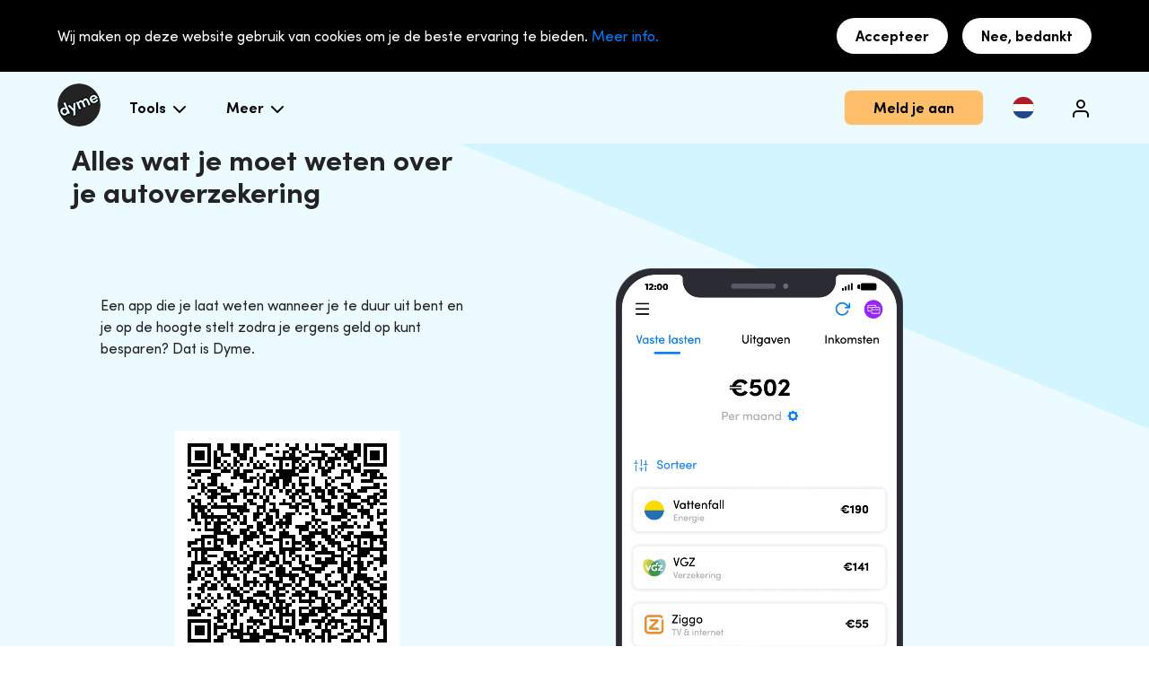

--- FILE ---
content_type: text/html; charset=utf-8
request_url: https://dyme.app/overstappen/autoverzekering-hoe
body_size: 9339
content:
<!doctype html>
<html data-n-head-ssr lang="nl-NL" dir="ltr" data-n-head="%7B%22lang%22:%7B%22ssr%22:%22nl-NL%22%7D,%22dir%22:%7B%22ssr%22:%22ltr%22%7D%7D">
  <head >
    <title>Autoverzekering: alles wat je moet weten </title><meta data-n-head="ssr" charset="utf-8"><meta data-n-head="ssr" name="viewport" content="width=device-width, initial-scale=1"><meta data-n-head="ssr" data-hid="google-site-verification" name="google-site-verification" content="rTbmaksT58HIPKqL0KJt10gpcqYSM4xuWhrFOiKjYLo"><meta data-n-head="ssr" data-hid="theme-color" name="theme-color" content="#000000"><meta data-n-head="ssr" data-hid="msapplication-TileColor" name="msapplication-TileColor" content="#000000"><meta data-n-head="ssr" data-hid="i18n-og" property="og:locale" content="nl_NL"><meta data-n-head="ssr" data-hid="i18n-og-alt-en-GB" property="og:locale:alternate" content="en_GB"><meta data-n-head="ssr" data-hid="og:image" property="og:image" content="https://www.dyme.app/img/logo.png"><meta data-n-head="ssr" data-hid="og:title" property="og:title" content="Een duidelijk overzicht van al je vaste lasten"><meta data-n-head="ssr" data-hid="og:url" property="og:url" content="https://www.dyme.app/overstappen/autoverzekering-hoe"><meta data-n-head="ssr" data-hid="og:type" property="og:type" content="article"><meta data-n-head="ssr" data-hid="facebook-verification" name="facebook-domain-verification" content="undefined"><meta data-n-head="ssr" data-hid="description" name="description" content="Iedereen in bezit van een auto is wettelijk verplicht om deze minimaal voor wettelijke aansprakelijkheid (WA) te laten verzekeren. Maar wat houdt een autoverzekering precies in? "><meta data-n-head="ssr" data-hid="og:description" property="og:description" content="Iedereen in bezit van een auto is wettelijk verplicht om deze minimaal voor wettelijke aansprakelijkheid (WA) te laten verzekeren. Maar wat houdt een autoverzekering precies in? "><link data-n-head="ssr" rel="manifest" href="/manifest.webmanifest"><link data-n-head="ssr" rel="apple-touch-icon" sizes="180x180" href="/apple-touch-icon.png"><link data-n-head="ssr" rel="icon" type="image/png" sizes="32x32" href="/favicon-32x32.png"><link data-n-head="ssr" rel="icon" type="image/png" sizes="16x16" href="/favicon-16x16.png"><link data-n-head="ssr" rel="mask-icon" href="/safari-pinned-tab.svg" color="#000000"><link data-n-head="ssr" rel="shortcut icon" href="/favicon.ico"><link data-n-head="ssr" data-hid="i18n-alt-nl" rel="alternate" href="https://www.dyme.app/overstappen/autoverzekering-hoe" hreflang="nl"><link data-n-head="ssr" data-hid="i18n-alt-nl-NL" rel="alternate" href="https://www.dyme.app/overstappen/autoverzekering-hoe" hreflang="nl-NL"><script data-n-head="ssr" data-hid="gtm-script">if(!window._gtm_init){window._gtm_init=1;(function(w,n,d,m,e,p){w[d]=(w[d]==1||n[d]=='yes'||n[d]==1||n[m]==1||(w[e]&&w[e][p]&&w[e][p]()))?1:0})(window,navigator,'doNotTrack','msDoNotTrack','external','msTrackingProtectionEnabled');(function(w,d,s,l,x,y){w[x]={};w._gtm_inject=function(i){if(w.doNotTrack||w[x][i])return;w[x][i]=1;w[l]=w[l]||[];w[l].push({'gtm.start':new Date().getTime(),event:'gtm.js'});var f=d.getElementsByTagName(s)[0],j=d.createElement(s);j.defer=true;j.src='https://www.googletagmanager.com/gtm.js?id='+i;f.parentNode.insertBefore(j,f);};w[y]('GTM-PNF2KMV')})(window,document,'script','dataLayer','_gtm_ids','_gtm_inject')}</script><script data-n-head="ssr" data-hid="nuxt-jsonld--47de0721" type="application/ld+json">{"@context":"http://schema.org","@type":"SoftwareApplication","name":"Dyme","applicationCategory":"Financiën","operatingSystem":["ANDROID","IOS"],"aggregateRating":{"@type":"AggregateRating","ratingValue":4.7,"reviewCount":3226},"offers":{"@type":"Offer","price":0,"priceCurrency":"EUR","category":"free"}}</script><link rel="preload" href="/_nuxt/40972c1.js" as="script"><link rel="preload" href="/_nuxt/b308a83.js" as="script"><link rel="preload" href="/_nuxt/css/dc03d44.css" as="style"><link rel="preload" href="/_nuxt/241d53b.js" as="script"><link rel="preload" href="/_nuxt/css/b646c3b.css" as="style"><link rel="preload" href="/_nuxt/9d6bed3.js" as="script"><link rel="preload" href="/_nuxt/d2465dc.js" as="script"><link rel="stylesheet" href="/_nuxt/css/dc03d44.css"><link rel="stylesheet" href="/_nuxt/css/b646c3b.css">
  </head>
  <body >
    <noscript data-n-head="ssr" data-hid="gtm-noscript" data-pbody="true"><iframe src="https://www.googletagmanager.com/ns.html?id=GTM-PNF2KMV&" height="0" width="0" style="display:none;visibility:hidden" title="gtm"></iframe></noscript><div data-server-rendered="true" id="__nuxt"><!----><div id="__layout"><div id="app" class="main"><div data-fetch-key="0" class="topbar"><div class="topbar-cookie-consent"><!----></div> <div class="topbar-wrapper" style="transform:translateY(0%);"><div class="topbar-main"><div class="topbar-shadow" style="opacity:0;"></div> <div class="container topbar-container"><section><div class="topbar-section has-margin-right-medium"><div class="has-margin-right-medium"><a href="/" class="dyme-logo nuxt-link-active"><img srcset="/img/logo-48.png, /img/logo-72.png 1.5x, /img/logo-96.png 2x" src="/img/logo-96.png" alt="Dyme logo" quality="80" loading="lazy" class="dyme-logo__image"></a></div> <div class="topbar-item is-hidden-touch"><div class="topbar-item-title">
              Tools
              <div style="display:inline-flex;vertical-align:text-top;"><svg xmlns="http://www.w3.org/2000/svg" width="24" height="24" viewBox="0 0 24 24" fill="none" stroke="currentColor" stroke-width="2" stroke-linecap="round" stroke-linejoin="round" class="feather feather-chevron-down"><polyline points="6 9 12 15 18 9"></polyline></svg></div></div> <div class="mainmenu-dropdown"><div class="topbar-item-children-list"><!----> <a href="/breng-je-geld-samen" class="topbar-item-list-item-link">Financieel inzicht</a></div><div class="topbar-item-children-list"><!----> <a href="/persoonlijk-advies/overzicht" class="topbar-item-list-item-link">Verlaag je rekeningen</a></div><div class="topbar-item-children-list"><!----> <a href="/opzeggen" class="topbar-item-list-item-link">Zeg abonnementen op</a></div></div> <!----></div><div class="topbar-item is-hidden-touch"><div class="topbar-item-title">
              Meer
              <div style="display:inline-flex;vertical-align:text-top;"><svg xmlns="http://www.w3.org/2000/svg" width="24" height="24" viewBox="0 0 24 24" fill="none" stroke="currentColor" stroke-width="2" stroke-linecap="round" stroke-linejoin="round" class="feather feather-chevron-down"><polyline points="6 9 12 15 18 9"></polyline></svg></div></div> <div class="mainmenu-dropdown"><div class="topbar-item-children-list"><!----> <a href="/blog" class="topbar-item-list-item-link">Blog</a></div><div class="topbar-item-children-list"><!----> <a href="https://dymesupport.zendesk.com/hc/nl" target="_blank" rel="noreferrer noopener" class="topbar-item-list-item-link">Veelgestelde vragen</a></div><div class="topbar-item-children-list"><!----> <a href="/over-dyme" class="topbar-item-list-item-link">Ons verhaal</a></div></div> <!----></div></div></section> <section class="is-hidden-touch" style="height: 100%"><div class="topbar-section"><div class="topbar-section-container"><div id="topbar-button-download" class="button is-secondary has-margin-right-medium">Meld je aan</div> <div class="topbar-item locale-selector"><img src="/img/flags/nl.svg" alt="nl" quality="80" loading="lazy" class="topbar-flag"> <ul class="mainmenu-dropdown"><li class="topbar-item-list-item"><a href="/en" class="topbar-item-list-item-link"><img src="/img/flags/en.svg" alt="en" quality="80" loading="lazy" class="topbar-flag"></a></li></ul></div></div> <div><div id="auth-button" class="auth-button" style="display:;"><div style="display:inline-flex;vertical-align:text-top;"><svg xmlns="http://www.w3.org/2000/svg" width="24" height="24" viewBox="0 0 24 24" fill="none" stroke="currentColor" stroke-width="2" stroke-linecap="round" stroke-linejoin="round" class="feather feather-user"><path d="M20 21v-2a4 4 0 0 0-4-4H8a4 4 0 0 0-4 4v2"></path><circle cx="12" cy="7" r="4"></circle></svg></div></div> <div id="user-button" class="auth-button" style="display:none;"><div style="display:inline-flex;vertical-align:text-top;"><svg xmlns="http://www.w3.org/2000/svg" width="24" height="24" viewBox="0 0 24 24" fill="none" stroke="currentColor" stroke-width="2" stroke-linecap="round" stroke-linejoin="round" class="feather feather-user"><path d="M20 21v-2a4 4 0 0 0-4-4H8a4 4 0 0 0-4 4v2"></path><circle cx="12" cy="7" r="4"></circle></svg></div></div></div></div></section> <section class="is-hidden-desktop"><div class="topbar-menu-button"><div class="has-text-dyme-black" style="display:inline-flex;vertical-align:text-top;"><svg xmlns="http://www.w3.org/2000/svg" width="32" height="32" viewBox="0 0 24 24" fill="none" stroke="currentColor" stroke-width="1.5" stroke-linecap="round" stroke-linejoin="round" class="feather feather-menu"><line x1="3" y1="12" x2="21" y2="12"></line><line x1="3" y1="6" x2="21" y2="6"></line><line x1="3" y1="18" x2="21" y2="18"></line></svg></div></div></section> </div></div> <!----></div> <div class="topbar-mobile-menu is-hidden-desktop"><div class="topbar-mobile-menu-top has-padding-h-medium"><img src="/img/flags/nl.svg" alt="nl" quality="80" loading="lazy" class="mobile-menu-flag has-margin-right-medium"> <div class="has-margin-right-medium"><div id="auth-button" class="auth-button" style="display:;"><div style="display:inline-flex;vertical-align:text-top;"><svg xmlns="http://www.w3.org/2000/svg" width="24" height="24" viewBox="0 0 24 24" fill="none" stroke="currentColor" stroke-width="1" stroke-linecap="round" stroke-linejoin="round" class="feather feather-user"><path d="M20 21v-2a4 4 0 0 0-4-4H8a4 4 0 0 0-4 4v2"></path><circle cx="12" cy="7" r="4"></circle></svg></div></div> <div id="user-button" class="auth-button" style="display:none;"><div style="display:inline-flex;vertical-align:text-top;"><svg xmlns="http://www.w3.org/2000/svg" width="24" height="24" viewBox="0 0 24 24" fill="none" stroke="currentColor" stroke-width="1" stroke-linecap="round" stroke-linejoin="round" class="feather feather-user"><path d="M20 21v-2a4 4 0 0 0-4-4H8a4 4 0 0 0-4 4v2"></path><circle cx="12" cy="7" r="4"></circle></svg></div></div></div> <div class="topbar-menu-button topbar-menu-close"><div class="has-text-dyme-white" style="display:inline-flex;vertical-align:text-top;"><svg xmlns="http://www.w3.org/2000/svg" width="32" height="32" viewBox="0 0 24 24" fill="none" stroke="currentColor" stroke-width="1.5" stroke-linecap="round" stroke-linejoin="round" class="feather feather-x"><line x1="18" y1="6" x2="6" y2="18"></line><line x1="6" y1="6" x2="18" y2="18"></line></svg></div></div></div> <div class="topbar-mobile-menu-menus"></div> <div class="topbar-mobile-menu-content"><div class="mobile-menu-container"><div class="topbar-mobile-item"><div class="topbar-item-title">
            Tools
            <div class="has-margin-left-tiny" style="display:inline-flex;vertical-align:text-top;"><svg xmlns="http://www.w3.org/2000/svg" width="24" height="24" viewBox="0 0 24 24" fill="none" stroke="currentColor" stroke-width="2" stroke-linecap="round" stroke-linejoin="round" class="feather feather-chevron-down"><polyline points="6 9 12 15 18 9"></polyline></svg></div></div> <div class="mainmenu-dropdown-mobile"><div class="topbar-item-children-list"><!----> <a href="/breng-je-geld-samen" class="topbar-item-list-item-link">Financieel inzicht</a></div><div class="topbar-item-children-list"><!----> <a href="/persoonlijk-advies/overzicht" class="topbar-item-list-item-link">Verlaag je rekeningen</a></div><div class="topbar-item-children-list"><!----> <a href="/opzeggen" class="topbar-item-list-item-link">Zeg abonnementen op</a></div></div> <!----></div><div class="topbar-mobile-item"><div class="topbar-item-title">
            Meer
            <div class="has-margin-left-tiny" style="display:inline-flex;vertical-align:text-top;"><svg xmlns="http://www.w3.org/2000/svg" width="24" height="24" viewBox="0 0 24 24" fill="none" stroke="currentColor" stroke-width="2" stroke-linecap="round" stroke-linejoin="round" class="feather feather-chevron-down"><polyline points="6 9 12 15 18 9"></polyline></svg></div></div> <div class="mainmenu-dropdown-mobile"><div class="topbar-item-children-list"><!----> <a href="/blog" class="topbar-item-list-item-link">Blog</a></div><div class="topbar-item-children-list"><!----> <a href="https://dymesupport.zendesk.com/hc/nl" target="_blank" rel="noreferrer noopener" class="topbar-item-list-item-link">Veelgestelde vragen</a></div><div class="topbar-item-children-list"><!----> <a href="/over-dyme" class="topbar-item-list-item-link">Ons verhaal</a></div></div> <!----></div></div> <div class="topbar-mobile-bottom"><!----> <div class="has-text-right has-text-small" style="margin-left:auto;">
        Probeer Dyme nu<br>Het is gratis
      </div></div></div></div></div> <!----> <!----> <!----> <!----> <!----> <main class="overstappen"><div><section class="hero"><div class="hero-body"><div class="container"><div class="compact hero-main"><div class="hero-content"><div><h1 class="hero-title">Alles wat je moet weten over je autoverzekering</h1> <div class="hero-subtitle content"><p>Een app die je laat weten wanneer je te duur uit bent en je op de hoogte stelt zodra je ergens geld op kunt besparen? Dat is Dyme.</p>
</div> <div class="hero-get-app"><div class="is-hidden-touch"><div><div class="get-app-desktop"></div></div></div> <div class="get-app-mobile is-hidden-desktop"><a href="https://dyme.onelink.me/Y6JP/web?c=overstappen-autoverzekering-hoe?af_dp=dyme://&amp;af_force_deeplink=true?af_ios_url=https://apps.apple.com/nl/app/dyme-track-je-geld-automatisch/id1438647102" target="_blank" rel="noopener noreferrer nofollow" class="button is-black is-rounded is-medium has-margin-bottom-small is-fullwidth get-app-button-download">
        Download de app
      </a></div></div> <div class="articles hero-articles"><a href="" target="_blank" rel="noopener noreferrer" class="articles-item articles-item-nrc"><img src="https://a.storyblok.com/f/56674/328x100/8fa63af7ed/nrc.png" alt="nrc" quality="80" loading="lazy"> <img src="https://a.storyblok.com/f/56674/328x100/8fa63af7ed/nrc.png" alt="nrc" quality="80" loading="lazy"></a><a href="" target="_blank" rel="noopener noreferrer" class="articles-item articles-item-rtlz"><img src="https://a.storyblok.com/f/56674/303x100/80413c2c4b/rtlz.png" alt="rtlz" quality="80" loading="lazy"> <img src="https://a.storyblok.com/f/56674/303x100/80413c2c4b/rtlz.png" alt="rtlz" quality="80" loading="lazy"></a><a href="" target="_blank" rel="noopener noreferrer" class="articles-item articles-item-fd"><img src="https://a.storyblok.com/f/56674/138x100/fe2eeebf47/fd.png" alt="fd" quality="80" loading="lazy"> <img src="https://a.storyblok.com/f/56674/138x100/fe2eeebf47/fd.png" alt="fd" quality="80" loading="lazy"></a><a href="" target="_blank" rel="noopener noreferrer" class="articles-item articles-item-ad"><img src="https://a.storyblok.com/f/56674/160x100/c9b8414fbc/ad.png" alt="ad" quality="80" loading="lazy"> <img src="https://a.storyblok.com/f/56674/160x100/c9b8414fbc/ad.png" alt="ad" quality="80" loading="lazy"></a><a href="" target="_blank" rel="noopener noreferrer" class="articles-item articles-item-telegraaf"><img src="https://a.storyblok.com/f/56674/82x100/0dea51dde3/telegraaf.png" alt="telegraaf" quality="80" loading="lazy"> <img src="https://a.storyblok.com/f/56674/82x100/0dea51dde3/telegraaf.png" alt="telegraaf" quality="80" loading="lazy"></a></div></div></div> <div class="hero-media-container"><div class="hero-dyme-image" style="background-image:url(https://a.storyblok.com/f/56674/640x1355/beaa3fe9ad/vaste-lasten-app.png);"></div> <video muted="muted" autoplay="autoplay" loop="loop" playsinline="" poster="https://a.storyblok.com/f/56674/640x1355/beaa3fe9ad/vaste-lasten-app.png" class="hero-dyme-video embed-video"><source type="video/webm"><source type="video/mp4"></video></div></div></div></div> <!----></section><div class="content"><h2>Autoverzekering: alles wat je moet weten</h2>
<p><img src="https://a.storyblok.com/f/56674/6016x4016/b75eb25420/overstappen-van-autoverzekering.jpg" alt="Img"></p>
<p>Iedereen in bezit van een auto is wettelijk verplicht om deze minimaal voor wettelijke aansprakelijkheid (WA) te laten verzekeren, zelfs als je niet in de auto rijdt. Maar wat houdt een autoverzekering precies in? En welke past bij jou? Wij zochten het voor je uit.</p>
<h2>Wat is een autoverzekering?</h2>
<p>Een autoverzekering is een verzekering die (een deel van) de schade van een auto vergoedt. Dit kan schade zijn van een aanrijding, maar ook ander soort schade. De verzekeraar vergoedt dit bedrag aan degene die hier nadeel van heeft: de autobezitter of een ander die door de auto schade lijdt.</p>
<p>In Nederland is het hebben van een autoverzekering verplicht. Als autobezitter ben je wettelijk aansprakelijk voor de schade die door jouw auto ontstaat. Daarom moet je verplicht een autoverzekering afsluiten. Hierdoor ontstaan er geen betalingsproblemen, omdat de verzekering betaalt. Zelfs als het ineens een groot bedrag is wat meestal het geval is bij autoschade. Niet elke autoverzekering is verplicht, alleen de verzekering van jouw wettelijke aansprakelijkheid (WA).</p>
<h2>Wat zijn de kosten van een autoverzekering?</h2>
<p>De kosten van een autoverzekering verschillen per verzekeraar en situatie. Gemiddeld kost een autoverzekering rond de €75 per maand. Maar let op: dit bedrag kan ook een stuk hoger of lager zijn.</p>
<h2>Welke premie moet ik betalen?</h2>
<p>Je premie is afhankelijk van een aantal factoren, daarom is de prijs van de premie voor iedereen anders. Bij het berekenen van je premie kijkt de verzekeraar onder andere naar:</p>
<ul>
<li>Het aantal gereden kilometers per jaar en je schadevrije jaren</li>
<li>Je leeftijd en hoe lang je je rijbewijs hebt</li>
<li>Je woonplaats</li>
<li>Het type auto dat je hebt</li>
<li>De dekking</li>
</ul>
<h2>Wat is de dekking?</h2>
<p>Als je een autoverzekering afsluit, heb je de keuze uit verschillende dekkingen: WA, Beperkt casco en Allrisk (volledig casco). Hoe uitgebreider de autoverzekering, hoe hoger de prijs van de premie. We leggen uit wat de verschillen zijn.</p>
<h3>WA-dekking</h3>
<p>De WA-verzekering is verplicht voor iedere autobezitter. Het is de minst uitgebreide autoverzekering, wat hem gelijk ook de goedkoopste maakt. Je bent met een WA-verzekering alleen verzekerd voor schade die je met jouw auto bij anderen (derden) veroorzaakt.</p>
<h3>Beperkt cascodekking (WA+)</h3>
<p>De Beperkt cascodekking is wat uitgebreider dan de WA-dekking. Naast de schade bij een ander, dekt deze verzekering ook bepaalde schade aan je eigen auto: diefstal en ruitschade.</p>
<h3>Allrisk dekking (volledig casco)</h3>
<p>De Allrisk dekking is de meest uitgebreide en daarmee de duurste autoverzekering. Als je een nieuwe auto aanschaft, is het slim om voor deze verzekering te kiezen. Ben je zelf de veroorzaker van de schade? Dan vergoedt een Allrisk verzekering naast de schade bij de ander, ook de schade aan je eigen auto.</p>
<p>Maar voor welke autoverzekering ga je? Dat hangt onder andere van de <a href="https://www.anwb.nl/auto/koerslijst" target="_blank" rel="noopener noreferrer nofollow">waarde</a> van je auto af. Met een nieuwe auto kies je eerder voor een Allrisk verzekering dan met een oude bak. Daarnaast spelen nog een aantal andere factoren een rol bij het bepalen van je dekking:</p>
<ul>
<li>Waardevastheid van je auto</li>
<li>Het aantal opgebouwde schadevrije jaren</li>
<li>Het risico dat je wil en kunt dragen</li>
<li>De hoogte van de premie die je autoverzekering vraagt</li>
</ul>
<h2>Autoverzekering opzeggen</h2>
<p>Wil je je autoverzekering opzeggen? In welke gevallen dit kan en wat de lengte van je opzegtermijn is, verschilt per verzekeraar. In de meeste gevallen heeft een autoverzekering een standaard contractduur van één jaar. Na deze periode wordt het contract verlengd en verandert het in een contract voor onbepaalde tijd. Het contract is vanaf dat moment dagelijks op te zeggen, met een opzegtermijn van één maand.</p>
<p>Als je geluk hebt, kun je jouw autoverzekering zonder opzegtermijn opzeggen. Soms kan dit na je contractduur van een jaar, soms zelfs binnen dat jaar. De opzegtermijn en contractduur van jouw autoverzekering kun je terugvinden in je polis.</p>
<p>De verzekeraar mag je contract na het eerste jaar niet stilzwijgend verlengen en is verplicht je hiervan op de hoogte te stellen. Dit geldt enkel voor autoverzekeraars die zijn aangesloten bij het Verbond van Verzekeraars.</p>
<p>Zeg je je verzekering tijdens de loop van je contract op? Sommige autoverzekeraars rekenen daar opzegkosten voor.</p>
<p>In welke gevallen is opzeggen kosteloos?</p>
<ol>
<li>Na één contractjaar (soms eerder), vaak met een opzegtermijn van één maand.</li>
<li>Als de verzekeraar iets aan je premie of voorwaarden verandert (in jouw nadeel).</li>
<li>Als je je auto verkoopt.</li>
</ol>
<h2>Verhuizen met een autoverzekering</h2>
<p>Ga je verhuizen? Dit heeft gevolgen op de premie van je autoverzekering, die is namelijk deels afhankelijk van waar je woont. Als je premie wordt bepaald, kijkt de verzekeraar naar de wijk waarin je woont. Is daar meer kans op diefstal en schade? Dan berekent de verzekeraar dit door in je premie. Uit onderzoek van de Consumentenbond blijkt dat de premies van een autoverzekering zelfs honderden euro’s per maand kunnen schelen.</p>
<p>Hoe voorkom je deze extra hoge kosten? In sommige gevallen kan het voordelig zijn om over te stappen van verzekeraar.</p>
<h2>Overstappen van autoverzekering</h2>
<p><a href="https://dyme.app/overstappen/overstappen-van-autoverzekering" target="_blank" rel="noopener noreferrer ">Overstappen op een andere autoverzekering</a> kan voordelig zijn: je kunt er (veel) geld mee besparen. Wel zijn er een aantal dingen waar je op moet letten, voordat je overstapt op een andere autoverzekering.</p>
<p>Bedenk goed wat de reden van overstappen is: wil je besparen of je dekking wijzigen? Houd er ook rekening mee dat overstappen niet altijd op elk gewenst moment kan. Vaak heb je te maken met een contractduur die nog niet is afgelopen en een opzegtermijn. En ook de timing van je overstap is belangrijk: zo is het slim je huidige verzekering pas op te zeggen, als je zeker weet dat je nieuwe verzekering je geaccepteerd heeft.</p>
<p>Heb je nog vragen omtrent je autoverzekering? Ga dan naar onze <a href="https://dyme.app/overstappen/faq-autoverzekering" target="_blank" rel="noopener noreferrer ">FAQ autoverzekering pagina</a>.</p>
<h2>Besparen op je autoverzekering met Dyme</h2>
<p>Wil je geld besparen of een andere dekking van jouw autoverzekering? Laat Dyme het dan voor je regelen. Je krijgt een <a href="https://dyme.app/persoonlijk-advies/verzekering/auto" target="_blank" rel="noopener noreferrer ">persoonlijk advies over de beste en voordeligste autoverzekering</a> van ons. Daarnaast regelen wij het opzeggen en het afsluiten. Snel en eenvoudig: download de <a href="https://dyme.app/" target="_blank" rel="noopener noreferrer ">app</a> van Dyme</p>
</div><section><div class="about-section about-section--money"><div class="about-section-container container"><div class="about-section-text-content"><div class="about-section-text-content-container"><h2 class="title is-3">Gratis geld bestaat niet, toch? Bij Dyme wel.</h2> <div><p>Onze gebruikers besparen gemiddeld €800 per jaar op hun vaste lasten, zonder daarvoor zelf moeite te hoeven doen!</p>
</div> <!----></div></div> <div class="about-section-image-content"><img src="https://a.storyblok.com/f/56674/279x271/e9b6f03683/money.png" quality="80" loading="lazy" class="about-section-image"></div></div></div><div class="about-section about-section--text about-section--bespaaradviezen"><div class="about-section-container container"><div class="about-section-text-content"><div class="about-section-text-content-container"><h2 class="title is-3">Ontvang persoonlijke bespaaradviezen</h2> <p>Bij Dyme begrijpen we dat ieders financiële situatie anders is. Daarom geven we je, als je dat wilt, gepersonaliseerde adviezen waarmee je veel geld kunt besparen. Zo zul je nooit meer te veel betalen!</p></div></div><div class="about-section-text-content"><div class="about-section-text-content-container"><h2 class="title is-3">Stel slimme bespaar-alerts in</h2> <p>Stel een of meerdere bespaar alarmen in en wij laten je het direct weten als je ergens geld op kunt besparen.</p></div></div></div></div><div class="about-section about-section--onderhandelen"><div class="about-section-container container"><div class="about-section-text-content"><div class="about-section-text-content-container"><h2 class="title is-3">Laat Dyme onderhandelen met je huidige provider</h2> <p>Ben jij al een tijdje klant van een bedrijf? Dan kun je waarschijnlijk korting krijgen op je contract. Soms wel honderden euro’s per jaar. Laat Dyme voor je onderhandelen. Dit lukt ons in 89% van de gevallen!</p></div></div> <div class="about-section-companies-content has-text-grey"><div class="company-slider"><div class="company-slider-text has-text-small">
    Vaak onderhandeld:
  </div> <div class="company-slider-container"><div class="company-slider-page"><a href="/overstappen/autoverzekering-hoe" aria-current="page" class="nuxt-link-exact-active nuxt-link-active company-slider-company is-disabled"><div class="company-slider-company-container has-padding"><img src="https://a.storyblok.com/f/56674/93x23/fbc14657fa/essent.png" title="essent" alt="essent logo" quality="80" loading="lazy" class="company-slider-company-logo"></div></a><a href="/overstappen/autoverzekering-hoe" aria-current="page" class="nuxt-link-exact-active nuxt-link-active company-slider-company is-disabled"><div class="company-slider-company-container has-padding"><img src="https://a.storyblok.com/f/56674/87x32/fb2e4cc881/ziggo.png" title="ziggo" alt="ziggo logo" quality="80" loading="lazy" class="company-slider-company-logo"></div></a><a href="/overstappen/autoverzekering-hoe" aria-current="page" class="nuxt-link-exact-active nuxt-link-active company-slider-company is-disabled"><div class="company-slider-company-container has-padding"><img src="https://a.storyblok.com/f/56674/89x38/195733fbcc/kpn.png" title="kpn" alt="kpn logo" quality="80" loading="lazy" class="company-slider-company-logo"></div></a><a href="/overstappen/autoverzekering-hoe" aria-current="page" class="nuxt-link-exact-active nuxt-link-active company-slider-company is-disabled"><div class="company-slider-company-container has-padding"><img src="https://a.storyblok.com/f/56674/78x41/a6fd1baf90/nuon.png" title="nuon" alt="nuon logo" quality="80" loading="lazy" class="company-slider-company-logo"></div></a></div> <!----> <!----></div></div></div></div></div></section></div></main> <footer><div class="
      has-padding-v-large
      has-padding-h-medium
      has-bg-dyme-black
      has-text-dyme-white
    "><div class="container"><div class="columns is-multiline"><div class="column is-4-tablet has-margin-bottom-small"><div><h3 class="footer-header">Meer informatie</h3> <a href="/dragons-den-app" class="footer-link">
              Dragons Den
            </a> <a href="/databeleid" class="footer-link">
              Databeleid
            </a> <a href="/privacybeleid" class="footer-link">
              Privacyverklaring
            </a> <a href="/algemene-voorwaarden" class="footer-link">
              Algemene Voorwaarden
            </a> <a href="/cookiebeleid" class="footer-link">
              Cookiebeleid
            </a> <a href="/vacatures" class="footer-link">
              Vacatures
            </a></div></div> <div class="
            column
            is-4-tablet
            has-margin-bottom-small has-margin-top-medium
          "><a href="/begroten-en-budgetteren" class="footer-link has-margin-top-tiny">
            Budgetteren
          </a> <a href="/persoonlijk-advies/verzekering/zorg/indienen" class="footer-link">
            Zorgverzekering
          </a> <a href="/meer-over-geld" class="footer-link">
            Meer over geld
          </a> <a href="/meer-over-geld?tag=save" class="footer-link">
            Bespaartips
          </a> <a href="/sparen" class="footer-link">
            Spaardoelen
          </a> <a href="/huishoudboekje" class="footer-link">
            Huishoudboekje
          </a></div> <div class="column is-4-tablet has-margin-bottom-small"><div class="has-margin-bottom-large"><h3 class="footer-header">Contact</h3> <a target="_blank" href="https://dymesupport.zendesk.com/hc/nl/requests/new" class="footer-link">Stel je vraag hier!</a> <p>Dyme B.V.</p> <p>Overtoom 62</p> <p>1054 HL Amsterdam</p> <p>KvK: 71904387</p></div></div></div> <div class="columns is-multiline"><div class="column is-6-tablet has-margin-bottom-small"><div class="app-store-links"><a href="https://dyme.onelink.me/Y6JP/web?c=overstappen-autoverzekering-hoe?af_dp=dyme://&amp;af_force_deeplink=true?af_ios_url=https://apps.apple.com/nl/app/dyme-track-je-geld-automatisch/id1438647102" title="Google Play Store" target="_blank" class="app-store-link"><span class="is-sr-only">Google Play Store</span> <img src="/img/badges/android-full-nl.png" alt="android logo" quality="80" loading="lazy" class="app-store-link-image"></a><a href="https://dyme.onelink.me/Y6JP/web?c=overstappen-autoverzekering-hoe?af_dp=dyme://&amp;af_force_deeplink=true?af_ios_url=https://apps.apple.com/nl/app/dyme-track-je-geld-automatisch/id1438647102" title="Apple App Store" target="_blank" class="app-store-link"><span class="is-sr-only">Apple App Store</span> <img src="/img/badges/ios-full-nl.png" alt="ios logo" quality="80" loading="lazy" class="app-store-link-image"></a></div> <div class="has-margin-top-small"><a href="https://www.instagram.com/dyme.app/" target="_blank" rel="noopener noreferrer"><span class="is-sr-only">Instagram</span> <div class="has-text-white has-margin-right-tiny" style="display:inline-flex;vertical-align:text-top;"><svg xmlns="http://www.w3.org/2000/svg" width="18" height="18" viewBox="0 0 24 24" fill="none" stroke="currentColor" stroke-width="1" stroke-linecap="round" stroke-linejoin="round" class="feather feather-instagram"><rect x="2" y="2" width="20" height="20" rx="5" ry="5"></rect><path d="M16 11.37A4 4 0 1 1 12.63 8 4 4 0 0 1 16 11.37z"></path><line x1="17.5" y1="6.5" x2="17.51" y2="6.5"></line></svg></div></a> <a href="https://www.facebook.com/dymedotapp/" target="_blank" rel="noopener noreferrer"><span class="is-sr-only">Facebook</span> <div class="has-text-white has-margin-right-tiny" style="display:inline-flex;vertical-align:text-top;"><svg xmlns="http://www.w3.org/2000/svg" width="18" height="18" viewBox="0 0 24 24" fill="none" stroke="currentColor" stroke-width="1" stroke-linecap="round" stroke-linejoin="round" class="feather feather-facebook"><path d="M18 2h-3a5 5 0 0 0-5 5v3H7v4h3v8h4v-8h3l1-4h-4V7a1 1 0 0 1 1-1h3z"></path></svg></div></a> <a href="https://www.youtube.com/channel/UCNxxiGjwp5xq70PFN8Zfzgg" target="_blank" rel="noopener noreferrer"><span class="is-sr-only">Youtube</span> <div class="has-text-white has-margin-right-tiny" style="display:inline-flex;vertical-align:text-top;"><svg xmlns="http://www.w3.org/2000/svg" width="18" height="18" viewBox="0 0 24 24" fill="none" stroke="currentColor" stroke-width="1" stroke-linecap="round" stroke-linejoin="round" class="feather feather-youtube"><path d="M22.54 6.42a2.78 2.78 0 0 0-1.94-2C18.88 4 12 4 12 4s-6.88 0-8.6.46a2.78 2.78 0 0 0-1.94 2A29 29 0 0 0 1 11.75a29 29 0 0 0 .46 5.33A2.78 2.78 0 0 0 3.4 19c1.72.46 8.6.46 8.6.46s6.88 0 8.6-.46a2.78 2.78 0 0 0 1.94-2 29 29 0 0 0 .46-5.25 29 29 0 0 0-.46-5.33z"></path><polygon points="9.75 15.02 15.5 11.75 9.75 8.48 9.75 15.02"></polygon></svg></div></a> <a href="https://www.linkedin.com/company/11708385" target="_blank" rel="noopener noreferrer"><span class="is-sr-only">LinkedIn</span> <div class="has-text-white has-margin-right-tiny" style="display:inline-flex;vertical-align:text-top;"><svg xmlns="http://www.w3.org/2000/svg" width="18" height="18" viewBox="0 0 24 24" fill="none" stroke="currentColor" stroke-width="1" stroke-linecap="round" stroke-linejoin="round" class="feather feather-linkedin"><path d="M16 8a6 6 0 0 1 6 6v7h-4v-7a2 2 0 0 0-2-2 2 2 0 0 0-2 2v7h-4v-7a6 6 0 0 1 6-6z"></path><rect x="2" y="9" width="4" height="12"></rect><circle cx="4" cy="4" r="2"></circle></svg></div></a></div></div> <div class="column is-4-tablet has-margin-bottom-small"><div class="is-flex"><img src="/img/flags/eu.svg" alt="EU flag" quality="80" loading="lazy" class="footer-flag"> <p class="has-text-small">Dit project heeft financiering ontvangen middels Europese Horizon 2020 onderzoek en innovatie programma onder subsidieovereenkomst nummer 883614.</p></div></div></div></div></div></footer></div></div></div><script>window.__NUXT__=(function(a,b,c,d,e,f,g,h,i,j,k,l,m,n,o,p,q){return {layout:i,data:[{story:{name:"Autoverzekering",created_at:"2021-08-06T13:57:24.961Z",published_at:"2022-01-24T12:53:08.448Z",updated_at:"2022-01-24T12:53:08.473Z",id:65000056,uuid:"719b3025-63c3-4b6e-84d5-04a2f9f6d0d2",content:{_uid:"f30c57c6-6584-4eeb-b4c0-57fc89104b70",body:[{_uid:"bfbadf2a-32c3-49ad-a914-6397be47d477",image:"https:\u002F\u002Fa.storyblok.com\u002Ff\u002F56674\u002F640x1355\u002Fbeaa3fe9ad\u002Fvaste-lasten-app.png",title:"Alles wat je moet weten over je autoverzekering",video:"geld-besparen",articles:[{id:990391,alt:a,_uid:"74e615d6-7470-4a06-b3f8-01ffceed0bf5",name:c,focus:a,title:a,filename:"https:\u002F\u002Fa.storyblok.com\u002Ff\u002F56674\u002F328x100\u002F8fa63af7ed\u002Fnrc.png",copyright:a},{id:990392,alt:a,_uid:"cc5f685c-7617-45d2-b777-fa6a69d51fed",name:c,focus:a,title:a,filename:"https:\u002F\u002Fa.storyblok.com\u002Ff\u002F56674\u002F303x100\u002F80413c2c4b\u002Frtlz.png",copyright:a},{id:990390,alt:a,_uid:"a693984e-99fa-453a-b279-ca311ee62fa3",name:c,focus:a,title:a,filename:"https:\u002F\u002Fa.storyblok.com\u002Ff\u002F56674\u002F138x100\u002Ffe2eeebf47\u002Ffd.png",copyright:a},{id:990389,alt:a,_uid:"ff8d69a6-f443-4b7c-a85f-1d5333442656",name:c,focus:a,title:a,filename:"https:\u002F\u002Fa.storyblok.com\u002Ff\u002F56674\u002F160x100\u002Fc9b8414fbc\u002Fad.png",copyright:a},{id:990388,alt:a,_uid:"ec9a7cfe-6a8f-45cd-991e-e587d0c000d9",name:c,focus:a,title:a,filename:"https:\u002F\u002Fa.storyblok.com\u002Ff\u002F56674\u002F82x100\u002F0dea51dde3\u002Ftelegraaf.png",copyright:a}],subtitle:"Een app die je laat weten wanneer je te duur uit bent en je op de hoogte stelt zodra je ergens geld op kunt besparen? Dat is Dyme.",titleTag:c,component:"Hero",app_store_link:c},{_uid:"1b287580-9a92-4e4f-aabc-cf5d8594296f",body:"## Autoverzekering: alles wat je moet weten\n\n![Img](https:\u002F\u002Fa.storyblok.com\u002Ff\u002F56674\u002F6016x4016\u002Fb75eb25420\u002Foverstappen-van-autoverzekering.jpg)\n\nIedereen in bezit van een auto is wettelijk verplicht om deze minimaal voor wettelijke aansprakelijkheid (WA) te laten verzekeren, zelfs als je niet in de auto rijdt. Maar wat houdt een autoverzekering precies in? En welke past bij jou? Wij zochten het voor je uit.\n\n## Wat is een autoverzekering?\n\nEen autoverzekering is een verzekering die (een deel van) de schade van een auto vergoedt. Dit kan schade zijn van een aanrijding, maar ook ander soort schade. De verzekeraar vergoedt dit bedrag aan degene die hier nadeel van heeft: de autobezitter of een ander die door de auto schade lijdt.\n\nIn Nederland is het hebben van een autoverzekering verplicht. Als autobezitter ben je wettelijk aansprakelijk voor de schade die door jouw auto ontstaat. Daarom moet je verplicht een autoverzekering afsluiten. Hierdoor ontstaan er geen betalingsproblemen, omdat de verzekering betaalt. Zelfs als het ineens een groot bedrag is wat meestal het geval is bij autoschade. Niet elke autoverzekering is verplicht, alleen de verzekering van jouw wettelijke aansprakelijkheid (WA).\n\n## Wat zijn de kosten van een autoverzekering?\n\nDe kosten van een autoverzekering verschillen per verzekeraar en situatie. Gemiddeld kost een autoverzekering rond de €75 per maand. Maar let op: dit bedrag kan ook een stuk hoger of lager zijn.\n\n## Welke premie moet ik betalen?\n\nJe premie is afhankelijk van een aantal factoren, daarom is de prijs van de premie voor iedereen anders. Bij het berekenen van je premie kijkt de verzekeraar onder andere naar:\n\n* Het aantal gereden kilometers per jaar en je schadevrije jaren\n* Je leeftijd en hoe lang je je rijbewijs hebt\n* Je woonplaats\n* Het type auto dat je hebt\n* De dekking\n\n## Wat is de dekking?\n\nAls je een autoverzekering afsluit, heb je de keuze uit verschillende dekkingen: WA, Beperkt casco en Allrisk (volledig casco). Hoe uitgebreider de autoverzekering, hoe hoger de prijs van de premie. We leggen uit wat de verschillen zijn.\n\n### WA-dekking\n\nDe WA-verzekering is verplicht voor iedere autobezitter. Het is de minst uitgebreide autoverzekering, wat hem gelijk ook de goedkoopste maakt. Je bent met een WA-verzekering alleen verzekerd voor schade die je met jouw auto bij anderen (derden) veroorzaakt.\n\n### Beperkt cascodekking (WA+)\n\nDe Beperkt cascodekking is wat uitgebreider dan de WA-dekking. Naast de schade bij een ander, dekt deze verzekering ook bepaalde schade aan je eigen auto: diefstal en ruitschade.\n\n### Allrisk dekking (volledig casco)\n\nDe Allrisk dekking is de meest uitgebreide en daarmee de duurste autoverzekering. Als je een nieuwe auto aanschaft, is het slim om voor deze verzekering te kiezen. Ben je zelf de veroorzaker van de schade? Dan vergoedt een Allrisk verzekering naast de schade bij de ander, ook de schade aan je eigen auto.\n\nMaar voor welke autoverzekering ga je? Dat hangt onder andere van de [waarde](https:\u002F\u002Fwww.anwb.nl\u002Fauto\u002Fkoerslijst) van je auto af. Met een nieuwe auto kies je eerder voor een Allrisk verzekering dan met een oude bak. Daarnaast spelen nog een aantal andere factoren een rol bij het bepalen van je dekking:\n\n* Waardevastheid van je auto\n* Het aantal opgebouwde schadevrije jaren\n* Het risico dat je wil en kunt dragen\n* De hoogte van de premie die je autoverzekering vraagt\n\n## Autoverzekering opzeggen\n\nWil je je autoverzekering opzeggen? In welke gevallen dit kan en wat de lengte van je opzegtermijn is, verschilt per verzekeraar. In de meeste gevallen heeft een autoverzekering een standaard contractduur van één jaar. Na deze periode wordt het contract verlengd en verandert het in een contract voor onbepaalde tijd. Het contract is vanaf dat moment dagelijks op te zeggen, met een opzegtermijn van één maand.\n\nAls je geluk hebt, kun je jouw autoverzekering zonder opzegtermijn opzeggen. Soms kan dit na je contractduur van een jaar, soms zelfs binnen dat jaar. De opzegtermijn en contractduur van jouw autoverzekering kun je terugvinden in je polis.\n\nDe verzekeraar mag je contract na het eerste jaar niet stilzwijgend verlengen en is verplicht je hiervan op de hoogte te stellen. Dit geldt enkel voor autoverzekeraars die zijn aangesloten bij het Verbond van Verzekeraars.\n\nZeg je je verzekering tijdens de loop van je contract op? Sommige autoverzekeraars rekenen daar opzegkosten voor.\n\nIn welke gevallen is opzeggen kosteloos?\n\n1. Na één contractjaar (soms eerder), vaak met een opzegtermijn van één maand.\n2. Als de verzekeraar iets aan je premie of voorwaarden verandert (in jouw nadeel).\n3. Als je je auto verkoopt.\n\n## Verhuizen met een autoverzekering\n\nGa je verhuizen? Dit heeft gevolgen op de premie van je autoverzekering, die is namelijk deels afhankelijk van waar je woont. Als je premie wordt bepaald, kijkt de verzekeraar naar de wijk waarin je woont. Is daar meer kans op diefstal en schade? Dan berekent de verzekeraar dit door in je premie. Uit onderzoek van de Consumentenbond blijkt dat de premies van een autoverzekering zelfs honderden euro’s per maand kunnen schelen.\n\nHoe voorkom je deze extra hoge kosten? In sommige gevallen kan het voordelig zijn om over te stappen van verzekeraar.\n\n## Overstappen van autoverzekering\n\n[Overstappen op een andere autoverzekering](https:\u002F\u002Fdyme.app\u002Foverstappen\u002Foverstappen-van-autoverzekering) kan voordelig zijn: je kunt er (veel) geld mee besparen. Wel zijn er een aantal dingen waar je op moet letten, voordat je overstapt op een andere autoverzekering.\n\nBedenk goed wat de reden van overstappen is: wil je besparen of je dekking wijzigen? Houd er ook rekening mee dat overstappen niet altijd op elk gewenst moment kan. Vaak heb je te maken met een contractduur die nog niet is afgelopen en een opzegtermijn. En ook de timing van je overstap is belangrijk: zo is het slim je huidige verzekering pas op te zeggen, als je zeker weet dat je nieuwe verzekering je geaccepteerd heeft.\n\nHeb je nog vragen omtrent je autoverzekering? Ga dan naar onze [FAQ autoverzekering pagina](https:\u002F\u002Fdyme.app\u002Foverstappen\u002Ffaq-autoverzekering).\n\n## Besparen op je autoverzekering met Dyme\n\nWil je geld besparen of een andere dekking van jouw autoverzekering? Laat Dyme het dan voor je regelen. Je krijgt een [persoonlijk advies over de beste en voordeligste autoverzekering](https:\u002F\u002Fdyme.app\u002Fpersoonlijk-advies\u002Fverzekering\u002Fauto) van ons. Daarnaast regelen wij het opzeggen en het afsluiten. Snel en eenvoudig: download de [app](https:\u002F\u002Fdyme.app\u002F) van Dyme",component:"Content"},{_uid:"1c67f4ed-ba72-416f-a494-b8e45dfda497",sections:[{_uid:"33c1c284-356f-4b63-be54-04043523980a",slug:"money",text:"Onze gebruikers besparen gemiddeld €800 per jaar op hun vaste lasten, zonder daarvoor zelf moeite te hoeven doen!",image:"https:\u002F\u002Fa.storyblok.com\u002Ff\u002F56674\u002F279x271\u002Fe9b6f03683\u002Fmoney.png",title:"Gratis geld bestaat niet, toch? Bij Dyme wel.",component:"AboutSection"},{_uid:"87473c53-bbe6-4ec5-bb4b-06ac332066e2",slug:"bespaaradviezen",textLeft:"Bij Dyme begrijpen we dat ieders financiële situatie anders is. Daarom geven we je, als je dat wilt, gepersonaliseerde adviezen waarmee je veel geld kunt besparen. Zo zul je nooit meer te veel betalen!",component:"AboutSectionText",textRight:"Stel een of meerdere bespaar alarmen in en wij laten je het direct weten als je ergens geld op kunt besparen.",titleLeft:"Ontvang persoonlijke bespaaradviezen",titleRight:"Stel slimme bespaar-alerts in"},{_uid:"21660ae8-650f-4a53-b719-901dcebe866d",slug:"onderhandelen",text:"Ben jij al een tijdje klant van een bedrijf? Dan kun je waarschijnlijk korting krijgen op je contract. Soms wel honderden euro’s per jaar. Laat Dyme voor je onderhandelen. Dit lukt ons in 89% van de gevallen!",title:"Laat Dyme onderhandelen met je huidige provider",companies:[{_uid:"98bd6c7b-fa01-44ff-9c2c-b09be30b1aae",companies:[{id:881276,alt:a,_uid:"a75f1e90-eae7-4c07-9de6-43fce910c8cc",name:"essent",focus:a,title:a,filename:"https:\u002F\u002Fa.storyblok.com\u002Ff\u002F56674\u002F93x23\u002Ffbc14657fa\u002Fessent.png",copyright:a},{id:881275,alt:a,_uid:"97c9d939-8100-4493-a859-62791684c348",name:"ziggo",focus:a,title:a,filename:"https:\u002F\u002Fa.storyblok.com\u002Ff\u002F56674\u002F87x32\u002Ffb2e4cc881\u002Fziggo.png",copyright:a},{id:881274,alt:a,_uid:"0cc7a603-7dba-475a-bc36-c329f9a03c8d",name:"kpn",focus:a,title:a,filename:"https:\u002F\u002Fa.storyblok.com\u002Ff\u002F56674\u002F89x38\u002F195733fbcc\u002Fkpn.png",copyright:a},{id:881272,alt:a,_uid:"44869cc7-44d1-44c1-a092-d2621106734f",name:"nuon",focus:a,title:a,filename:"https:\u002F\u002Fa.storyblok.com\u002Ff\u002F56674\u002F78x41\u002Fa6fd1baf90\u002Fnuon.png",copyright:a}],component:"CompaniesList"}],component:"AboutSectionCompanies",companiesLabel:"Vaak onderhandeld:"}],component:"AboutSections"}],component:"Page",metaTitle:"Autoverzekering: alles wat je moet weten ",ogDescription:j,metaDescription:j},slug:"autoverzekering-hoe",full_slug:h,sort_by_date:a,position:-40,tag_list:[],is_startpage:d,parent_id:65000051,meta_data:a,group_id:"eb30a98f-b939-4006-b08f-17f11902e804",first_published_at:"2021-08-06T14:09:30.000Z",release_id:a,lang:i,path:a,alternates:[],default_full_slug:h,translated_slugs:[{path:h,name:a,lang:"en",published:d}]}}],fetch:{"0":{hasSavingPage:d,hasSubscriptionsPage:d,os:void 0,userMenuOpen:b,mobileLocaleMenuOpen:b,mobileSearchMenuOpen:b,mobileUserMenuOpen:b,mobileMenusOpen:{locale:b,search:b,name:b,user:b},mainmenu:[{_uid:"3b4deacf-d52c-42d6-bb04-7cb9a7c4a7a2",path:c,label:"Tools",dropdown:[{_uid:"c2b6d765-3594-4338-937e-c76c9f9dc9b0",path:"\u002Fbreng-je-geld-samen",label:"Financieel inzicht",dropdown:[],component:e,isExternal:b,hasDropdown:b},{_uid:"2c323cd8-6b3c-4764-a5df-3671d5195964",path:"\u002Fpersoonlijk-advies\u002Foverzicht",label:"Verlaag je rekeningen",dropdown:[],component:e,isExternal:b,hasDropdown:b},{_uid:"09cd604f-edf1-4808-96a8-92497f27011b",path:"\u002Fopzeggen",label:"Zeg abonnementen op",dropdown:[],component:e,isExternal:b,hasDropdown:b}],component:e,isExternal:b,hasDropdown:d},{_uid:"4540b089-1228-44ab-9619-eb05dac2890d",path:c,label:"Meer",dropdown:[{_uid:"a3edceed-1ada-430f-8f68-b7ffe1aba814",path:"\u002Fblog",label:"Blog",dropdown:[],component:e,isExternal:b,hasDropdown:b},{_uid:"b9b21f15-af31-480b-b5c4-73461a57f83e",path:"https:\u002F\u002Fdymesupport.zendesk.com\u002Fhc\u002Fnl",label:"Veelgestelde vragen",dropdown:[],component:e,isExternal:d,hasDropdown:b},{_uid:"69206a85-802a-47b1-bec9-7daa6c5d1662",path:"\u002Fover-dyme",label:"Ons verhaal",dropdown:[],component:e,isExternal:b,hasDropdown:b}],component:e,isExternal:b,hasDropdown:d}],language:k,isHideMenu:b}},error:a,state:{ip:"172.70.178.16",auth:{token:a,user:a,authenticated:b},callToActionBanner:{isCallToActionBannerVisibile:b,isSelfServiceEnabled:b},cancellations:{lastSubmittedCancellation:a,trackingData:a,disputeFlowActions:a,reference:a},cookieConsent:{cookieConsentVisible:b},flows:{fields:[]},locale:{localeTogglePath:c},modal:{auth:{open:b},"flow-auth":{open:b},claim:{open:b},download:{open:b},subscribe:{open:b},"download-fullscreen":{open:b},"decline-recommendation-modal":{open:b},"modal-document-number":{open:b},"modal-check-your-information":{open:b}},storyblok:{slugs:["nl\u002Fblog","en\u002Fblog","nl\u002Fmeer-over-geld","en\u002Fmore-about-money"],tags:{"nl/blog":[{name:l,taggings_count:26},{name:f,taggings_count:67},{name:m,taggings_count:12},{name:"complaint",taggings_count:n},{name:o,taggings_count:48},{name:p,taggings_count:n},{name:q,taggings_count:110}],"en/blog":[{name:l,taggings_count:g},{name:f,taggings_count:10},{name:m,taggings_count:g},{name:o,taggings_count:29},{name:p,taggings_count:4},{name:q,taggings_count:17}],"nl/meer-over-geld":[{name:f,taggings_count:g}],"en/more-about-money":[{name:f,taggings_count:g}]}},twilio:{accessToken:c,tokenError:b},utm:{params:a},vwo:{userIdentifier:a,campaignsDefault:{dev_3084_energy_context:"Control"},campaigns:{}},i18n:{locale:k,routeParams:{}}},serverRendered:d,routePath:"\u002Foverstappen\u002Fautoverzekering-hoe",config:{_app:{basePath:"\u002F",assetsPath:"\u002F_nuxt\u002F",cdnURL:a}}}}(null,false,"",true,"MenuTab","save",2,"overstappen\u002Fautoverzekering-hoe\u002F","default","Iedereen in bezit van een auto is wettelijk verplicht om deze minimaal voor wettelijke aansprakelijkheid (WA) te laten verzekeren. Maar wat houdt een autoverzekering precies in? ","nl","switch","news",5,"cancel","about_us","other"));</script><script src="/_nuxt/40972c1.js" defer></script><script src="/_nuxt/d2465dc.js" defer></script><script src="/_nuxt/b308a83.js" defer></script><script src="/_nuxt/241d53b.js" defer></script><script src="/_nuxt/9d6bed3.js" defer></script>
  <script>(function(){function c(){var b=a.contentDocument||a.contentWindow.document;if(b){var d=b.createElement('script');d.innerHTML="window.__CF$cv$params={r:'9a3c65eea861ae77',t:'MTc2NDAyMzkyMg=='};var a=document.createElement('script');a.src='/cdn-cgi/challenge-platform/scripts/jsd/main.js';document.getElementsByTagName('head')[0].appendChild(a);";b.getElementsByTagName('head')[0].appendChild(d)}}if(document.body){var a=document.createElement('iframe');a.height=1;a.width=1;a.style.position='absolute';a.style.top=0;a.style.left=0;a.style.border='none';a.style.visibility='hidden';document.body.appendChild(a);if('loading'!==document.readyState)c();else if(window.addEventListener)document.addEventListener('DOMContentLoaded',c);else{var e=document.onreadystatechange||function(){};document.onreadystatechange=function(b){e(b);'loading'!==document.readyState&&(document.onreadystatechange=e,c())}}}})();</script></body>
</html>


--- FILE ---
content_type: text/css; charset=UTF-8
request_url: https://dyme.app/_nuxt/css/dc03d44.css
body_size: -367
content:
canvas{width:100%;height:100%}

--- FILE ---
content_type: text/css; charset=UTF-8
request_url: https://dyme.app/_nuxt/css/b646c3b.css
body_size: 23052
content:
.nuxt-progress{position:fixed;top:0;left:0;right:0;height:2px;width:0;opacity:1;transition:width .1s,opacity .4s;background-color:#000;z-index:999999}@font-face{font-family:SofiaPro;src:url(/_nuxt/fonts/SofiaPro-Regular.b2f14e2.woff2) format("woff2"),url(/_nuxt/fonts/SofiaPro-Regular.b5f2950.woff) format("woff");font-weight:400;font-style:normal;font-display:swap}@font-face{font-family:SofiaPro;src:url(/_nuxt/fonts/SofiaPro-Bold.0e11b76.woff2) format("woff2"),url(/_nuxt/fonts/SofiaPro-Bold.8c5eb68.woff) format("woff");font-weight:700;font-style:normal;font-display:swap}.responsive-video{position:relative;padding-bottom:56.25%;height:0;overflow:hidden}.responsive-video iframe,.responsive-video object{position:absolute;top:0;left:0;width:100%;height:100%}.has-margin-top-tiny{margin-top:8px}.emoji-input-section-title,.has-margin-bottom-tiny,.info-card-subtitle{margin-bottom:8px}.has-margin-left-tiny{margin-left:8px}.has-padding-right-tiny{padding-right:8px}.action-slider-item-image,.has-margin-right-tiny,.social-proof-section .block-info .review-stars-container{margin-right:8px}.emoji-input-search>input,.has-padding-tiny{padding:8px}.paginator-item{padding-left:8px;padding-right:8px}.has-margin-h-tiny,.share-button{margin-left:8px;margin-right:8px}.blog-post-tags,.cancel-count-amount,.has-padding-v-tiny,.suggestions-search-no-results,.suggestions-search-result,.testimonial .text{padding-top:8px;padding-bottom:8px}.has-padding-top-small{padding-top:16px}.has-margin-top-small,.page-header-slider{margin-top:16px}.has-padding-bottom-small{padding-bottom:16px}.cancel-count-amount,.emoji-input-search,.has-margin-bottom-small,.info-card-image-container,.track-status-circle{margin-bottom:16px}.has-padding-left-small,.testimonial:nth-child(2n){padding-left:16px}.has-margin-left-small{margin-left:16px}.has-padding-right-small,.testimonial:nth-child(odd){padding-right:16px}.has-margin-right-small{margin-right:16px}.action-slider-item,.emoji-input,.funnel-progress-step,.has-padding-small,.multi-review-item,.suggestions-search-results{padding:16px}.blog-post-tags,.has-padding-h-small,.suggestions-search-no-results,.suggestions-search-result{padding-left:16px;padding-right:16px}.get-app-desktop,.has-padding-v-small,.mainmenu-dropdown,.share-inner{padding-top:16px;padding-bottom:16px}.has-margin-v-small{margin-top:16px;margin-bottom:16px}.has-padding-top-medium,.modal-fullscreen-container{padding-top:32px}.has-margin-top-medium,.tel-address-header-details{margin-top:32px}.form-slide-next,.has-padding-bottom-medium{padding-bottom:32px}.app-store-cta-text,.has-margin-bottom-medium,.page-header-breadcrumbs,.slide-form-other-data{margin-bottom:32px}.has-padding-left-medium,.page-header-slider{padding-left:32px}.action-slider-item,.has-margin-left-medium{margin-left:32px}.page-header-text-content,.social-proof-section .block-info{padding-right:32px}.has-margin-right-medium{margin-right:32px}.blog-post-summary,.cancel-count,.cancel-download-content,.caption-panel,.company-search,.has-padding-medium,.info-card,.multi-review,.tel-address-cancel,.tel-address-header-details,.topbar-mobile-menu-content{padding:32px}.dragons-den-app .page-content,.form-slide-next.is-centered,.has-padding-h-medium,.topbar-main,.topbar-mobile-menu-menus{padding-left:32px;padding-right:32px}.has-margin-h-medium{margin-left:32px;margin-right:32px}.has-padding-v-medium,.review{padding-top:32px;padding-bottom:32px}.has-margin-v-medium{margin-top:32px;margin-bottom:32px}.company-search,.has-padding-top-large{padding-top:64px}.has-margin-top-large,.paginator{margin-top:64px}.has-padding-bottom-large{padding-bottom:64px}.has-margin-bottom-large,.tel-address-cancel-header,.track-status-container{margin-bottom:64px}.tel-address-header-logo{margin-right:64px}.reviews{padding:64px}.cancel-count-amount,.review{padding-left:64px;padding-right:64px}.app-store-cta,.dragons-den-app .page-content,.has-padding-v-large{padding-top:64px;padding-bottom:64px}.has-margin-v-large{margin-top:64px;margin-bottom:64px}.has-padding-top-huge{padding-top:128px}.company-search,.has-padding-bottom-huge{padding-bottom:128px}.has-margin-bottom-huge{margin-bottom:128px}.has-padding-v-huge{padding-top:128px;padding-bottom:128px}.has-no-margin-left{margin-left:0!important}.has-no-padding{padding:0!important}.has-no-margin{margin:0!important}.is-left{position:absolute;left:0}.is-right{position:absolute;right:0}.is-hidden{display:none}.app-store-cta.is-inverse,.article-excerpt,.has-bg-dyme-black{background-color:#000}.has-bg-dyme-white{background-color:#fff}.has-bg-dark-gray{background-color:#3e3e3e}.caption-panel,.has-bg-white-ter,.multi-review,.reviews{background-color:#f0f0f0}.hero .hero-body.has-mobile-background:after,.suggestions-search-input{background-color:#fafafa}.blog-post-tags,.has-bg-primary{background-color:#037cff}.blocks-container.has-bg-primary-lighter .container-background,.blocks-container.page-header .container-background,.has-bg-primary-lighter,.page-header{background-color:#ecfbff}.action-slider,.blog-post-hero,.cancel-count,.has-bg-primary-light,.triangle-top_left-bottom_right>div,.triangle-top_right-bottom_left>div,.triangle-top_right>div{background-color:#d2f5ff}.cancel-count-amount{background-color:#081f3e}.cancel-count,.has-text-dyme-black{color:#000}.app-store-cta.is-inverse,.article-excerpt,.blog-post-tags,.cancel-count-amount,.has-text-dyme-white{color:#fff}.caption-panel,.has-text-gray-600,.plain-hero__text,.suggestions-search-no-results{color:#9b9b9b}.company-logo-search-list-item--active,.company-logo-search-list-item:hover,.has-text-primary,.loader-icon,.paginator-item,.slide-form-other-data{color:#037cff}.has-text-success{color:#0b4}.has-text-accent{color:#ffba0d}.has-text-error{color:#dc0b3b}.about-section--useful .about-section-savings-text:after,.blog-post-tags,.caption,.has-text-small,.info-card-subtitle,.instructions-header-item,.plain-hero__text{font-size:.8rem}.app-store-cta,.has-text-center{text-align:center}.has-text-left{text-align:left}.has-text-right{text-align:right}.about-section--useful .about-section-savings-text span,.action-slider-item,.app-store-cta,.cancel-count-amount,.counter-count,.has-text-bold,.info-card-subtitle,.paginator-item.is-active{font-weight:700}.has-cursor-move{cursor:move}.auth-form-wrapper,.has-radius,.modal-inner{border-radius:4px}.is-rounded,.review,.suggestions-search-input,.track-status-circle{border-radius:9999px}.blog-post-author-avatar,.is-round,.mobile-menu-flag,.topbar-flag{border-radius:100%}/*! bulma.io v0.9.4 | MIT License | github.com/jgthms/bulma */.blog-post-cancel-cta,.button,.cancel-cta,.input,.select select,.textarea{-moz-appearance:none;-webkit-appearance:none;align-items:center;border:1px solid transparent;border-radius:4px;box-shadow:none;display:inline-flex;font-size:1rem;height:2.5em;justify-content:flex-start;line-height:1.5;padding:calc(.5em - 1px) calc(.75em - 1px);position:relative;vertical-align:top}.blog-post-cancel-cta:active,.blog-post-cancel-cta:focus,.button:active,.button:focus,.cancel-cta:active,.cancel-cta:focus,.input:active,.input:focus,.is-active.blog-post-cancel-cta,.is-active.button,.is-active.cancel-cta,.is-active.input,.is-active.textarea,.is-focused.blog-post-cancel-cta,.is-focused.button,.is-focused.cancel-cta,.is-focused.input,.is-focused.textarea,.select select.is-active,.select select.is-focused,.select select:active,.select select:focus,.textarea:active,.textarea:focus{outline:none}.select fieldset[disabled] select,.select select[disabled],[disabled].blog-post-cancel-cta,[disabled].button,[disabled].cancel-cta,[disabled].input,[disabled].textarea,fieldset[disabled] .blog-post-cancel-cta,fieldset[disabled] .button,fieldset[disabled] .cancel-cta,fieldset[disabled] .input,fieldset[disabled] .select select,fieldset[disabled] .textarea{cursor:not-allowed}.blog-post-cancel-cta,.button,.cancel-cta{-webkit-touch-callout:none;-webkit-user-select:none;-moz-user-select:none;-ms-user-select:none;user-select:none}.select:not(.is-multiple):not(.is-loading):after{border:3px solid transparent;border-radius:2px;border-right:0;border-top:0;content:" ";display:block;height:.625em;margin-top:-.4375em;pointer-events:none;position:absolute;top:50%;transform:rotate(-45deg);transform-origin:center;width:.625em}.block:not(:last-child),.blog-post-hero__title:not(:last-child),.blog-post-hero__title h2:not(:last-child),.box:not(:last-child),.content:not(:last-child),.message:not(:last-child),.pagination:not(:last-child),.progress:not(:last-child),.subtitle:not(:last-child),.table:not(:last-child),.title:not(:last-child){margin-bottom:1.5rem}.delete{-webkit-touch-callout:none;-webkit-user-select:none;-moz-user-select:none;-ms-user-select:none;user-select:none;-moz-appearance:none;-webkit-appearance:none;background-color:rgba(0,0,0,.2);border:none;border-radius:9999px;cursor:pointer;pointer-events:auto;display:inline-block;flex-grow:0;flex-shrink:0;font-size:0;height:20px;max-height:20px;max-width:20px;min-height:20px;min-width:20px;outline:none;position:relative;vertical-align:top;width:20px}.delete:after,.delete:before{background-color:#fff;content:"";display:block;left:50%;position:absolute;top:50%;transform:translateX(-50%) translateY(-50%) rotate(45deg);transform-origin:center center}.delete:before{height:2px;width:50%}.delete:after{height:50%;width:2px}.delete:focus,.delete:hover{background-color:rgba(0,0,0,.3)}.delete:active{background-color:rgba(0,0,0,.4)}.is-small.delete{height:16px;max-height:16px;max-width:16px;min-height:16px;min-width:16px;width:16px}.is-medium.delete{height:24px;max-height:24px;max-width:24px;min-height:24px;min-width:24px;width:24px}.is-large.delete{height:32px;max-height:32px;max-width:32px;min-height:32px;min-width:32px;width:32px}.button.is-loading:after,.control.is-loading:after,.is-loading.blog-post-cancel-cta:after,.is-loading.cancel-cta:after,.loader,.select.is-loading:after{-webkit-animation:spinAround .5s linear infinite;animation:spinAround .5s linear infinite;border-radius:9999px;border-color:transparent transparent #f0f0f0 #f0f0f0;border-style:solid;border-width:2px;content:"";display:block;height:1em;position:relative;width:1em}.image.is-1by1 img,.image.is-1by2 img,.image.is-1by3 img,.image.is-2by1 img,.image.is-2by3 img,.image.is-3by1 img,.image.is-3by2 img,.image.is-3by4 img,.image.is-3by5 img,.image.is-4by3 img,.image.is-4by5 img,.image.is-5by3 img,.image.is-5by4 img,.image.is-9by16 img,.image.is-16by9 img,.modal{bottom:0;left:0;position:absolute;right:0;top:0}/*! minireset.css v0.0.6 | MIT License | github.com/jgthms/minireset.css */body,fieldset,h1,h2,h3,h5,h6,hr,html,iframe,legend,li,ol,p,textarea,ul{margin:0;padding:0}h1,h2,h3,h5,h6{font-size:100%;font-weight:400}ul{list-style:none}button,input,select,textarea{margin:0}html{box-sizing:border-box}*,:after,:before{box-sizing:inherit}img,video{height:auto;max-width:100%}iframe{border:0}table{border-collapse:collapse;border-spacing:0}td{padding:0}td:not([align]){text-align:inherit}html{background-color:#fff;font-size:16px;-moz-osx-font-smoothing:grayscale;-webkit-font-smoothing:antialiased;min-width:300px;overflow-x:hidden;overflow-y:scroll;text-rendering:optimizeLegibility;-webkit-text-size-adjust:100%;-moz-text-size-adjust:100%;text-size-adjust:100%}article,footer,header,section{display:block}body,button,input,select,textarea{font-family:SofiaPro,Arial,sans-serif}code{-moz-osx-font-smoothing:auto;-webkit-font-smoothing:auto;font-family:monospace}body{color:#000;font-size:1em;font-weight:400;line-height:1.5}a{cursor:pointer;text-decoration:none}a,a:hover{color:#037cff}code{color:#da1039;font-size:.875em;font-weight:400;padding:.25em .5em}code,hr{background-color:#fff}hr{border:none;display:block;height:2px;margin:1.5rem 0}img{height:auto;max-width:100%}input[type=checkbox],input[type=radio]{vertical-align:baseline}small{font-size:.875em}span{font-style:inherit;font-weight:inherit}fieldset{border:none}table td{vertical-align:top}table td:not([align]){text-align:inherit}@-webkit-keyframes spinAround{0%{transform:rotate(0deg)}to{transform:rotate(359deg)}}@keyframes spinAround{0%{transform:rotate(0deg)}to{transform:rotate(359deg)}}.box{background-color:#fff;border-radius:12px;box-shadow:0 6px 24px 0 rgba(0,0,0,.1);color:#000;display:block;padding:1.25rem}a.box:focus,a.box:hover{box-shadow:0 .5em 1em -.125em rgba(0,0,0,.1),0 0 0 1px #037cff}a.box:active{box-shadow:inset 0 1px 2px rgba(0,0,0,.2),0 0 0 1px #037cff}.blog-post-cancel-cta,.button,.cancel-cta{background-color:#fff;border-color:#f0f0f0;border-width:1px;color:#000;cursor:pointer;justify-content:center;padding:calc(.5em - 1px) 1em;text-align:center;white-space:nowrap}.blog-post-cancel-cta .icon,.button .icon,.button .icon.is-large,.button .icon.is-medium,.button .icon.is-small,.cancel-cta .icon{height:1.5em;width:1.5em}.blog-post-cancel-cta .icon:first-child:not(:last-child),.button .icon:first-child:not(:last-child),.cancel-cta .icon:first-child:not(:last-child){margin-left:calc(-.5em - 1px);margin-right:.25em}.blog-post-cancel-cta .icon:last-child:not(:first-child),.button .icon:last-child:not(:first-child),.cancel-cta .icon:last-child:not(:first-child){margin-left:.25em;margin-right:calc(-.5em - 1px)}.blog-post-cancel-cta .icon:first-child:last-child,.button .icon:first-child:last-child,.cancel-cta .icon:first-child:last-child{margin-left:calc(-.5em - 1px);margin-right:calc(-.5em - 1px)}.blog-post-cancel-cta:focus,.blog-post-cancel-cta:hover,.button.is-focused,.button:focus,.button:hover,.cancel-cta:focus,.cancel-cta:hover,.is-focused.blog-post-cancel-cta,.is-focused.cancel-cta{border-color:#037cff;color:#037cff}.blog-post-cancel-cta:focus:not(:active),.button.is-focused:not(:active),.button:focus:not(:active),.cancel-cta:focus:not(:active),.is-focused.blog-post-cancel-cta:not(:active),.is-focused.cancel-cta:not(:active){box-shadow:0 0 0 .125em rgba(3,124,255,.25)}.blog-post-cancel-cta:active,.button.is-active,.button:active,.cancel-cta:active,.is-active.blog-post-cancel-cta,.is-active.cancel-cta{border-color:#037cff;color:#037cff}.button.is-text,.is-text.blog-post-cancel-cta,.is-text.cancel-cta{background-color:transparent;border-color:transparent;color:#000;text-decoration:underline}.button.is-text.is-focused,.button.is-text:focus,.button.is-text:hover,.is-text.blog-post-cancel-cta:focus,.is-text.blog-post-cancel-cta:hover,.is-text.cancel-cta:focus,.is-text.cancel-cta:hover,.is-text.is-focused.blog-post-cancel-cta,.is-text.is-focused.cancel-cta{background-color:#fff;color:#000}.button.is-text.is-active,.button.is-text:active,.is-text.blog-post-cancel-cta:active,.is-text.cancel-cta:active,.is-text.is-active.blog-post-cancel-cta,.is-text.is-active.cancel-cta{background-color:#f2f2f2;color:#000}.button.is-text[disabled],.is-text[disabled].blog-post-cancel-cta,.is-text[disabled].cancel-cta,fieldset[disabled] .button.is-text,fieldset[disabled] .is-text.blog-post-cancel-cta,fieldset[disabled] .is-text.cancel-cta{background-color:transparent;border-color:transparent;box-shadow:none}.button.is-white,.is-white.blog-post-cancel-cta,.is-white.cancel-cta{background-color:#fff;border-color:transparent;color:#000}.button.is-white:hover,.is-white.blog-post-cancel-cta:hover,.is-white.cancel-cta:hover{background-color:#f9f9f9;border-color:transparent;color:#000}.button.is-white.is-focused,.button.is-white:focus,.is-white.blog-post-cancel-cta:focus,.is-white.cancel-cta:focus,.is-white.is-focused.blog-post-cancel-cta,.is-white.is-focused.cancel-cta{border-color:transparent;color:#000}.button.is-white.is-focused:not(:active),.button.is-white:focus:not(:active),.is-white.blog-post-cancel-cta:focus:not(:active),.is-white.cancel-cta:focus:not(:active),.is-white.is-focused.blog-post-cancel-cta:not(:active),.is-white.is-focused.cancel-cta:not(:active){box-shadow:0 0 0 .125em hsla(0,0%,100%,.25)}.button.is-white.is-active,.button.is-white:active,.is-white.blog-post-cancel-cta:active,.is-white.cancel-cta:active,.is-white.is-active.blog-post-cancel-cta,.is-white.is-active.cancel-cta{background-color:#f2f2f2;border-color:transparent;color:#000}.button.is-white[disabled],.is-white[disabled].blog-post-cancel-cta,.is-white[disabled].cancel-cta,fieldset[disabled] .button.is-white,fieldset[disabled] .is-white.blog-post-cancel-cta,fieldset[disabled] .is-white.cancel-cta{background-color:#fff;border-color:#fff;box-shadow:none}.button.is-white.is-loading:after,.is-white.is-loading.blog-post-cancel-cta:after,.is-white.is-loading.cancel-cta:after{border-color:transparent transparent #000 #000!important}.button.is-white.is-outlined,.is-white.is-outlined.blog-post-cancel-cta,.is-white.is-outlined.cancel-cta{background-color:transparent;border-color:#fff;color:#fff}.button.is-white.is-outlined.is-focused,.button.is-white.is-outlined:focus,.button.is-white.is-outlined:hover,.is-white.is-outlined.blog-post-cancel-cta:focus,.is-white.is-outlined.blog-post-cancel-cta:hover,.is-white.is-outlined.cancel-cta:focus,.is-white.is-outlined.cancel-cta:hover,.is-white.is-outlined.is-focused.blog-post-cancel-cta,.is-white.is-outlined.is-focused.cancel-cta{background-color:#fff;border-color:#fff;color:#000}.button.is-white.is-outlined.is-loading:after,.is-white.is-outlined.is-loading.blog-post-cancel-cta:after,.is-white.is-outlined.is-loading.cancel-cta:after{border-color:transparent transparent #fff #fff!important}.button.is-white.is-outlined.is-loading.is-focused:after,.button.is-white.is-outlined.is-loading:focus:after,.button.is-white.is-outlined.is-loading:hover:after,.is-white.is-outlined.is-loading.blog-post-cancel-cta:focus:after,.is-white.is-outlined.is-loading.blog-post-cancel-cta:hover:after,.is-white.is-outlined.is-loading.cancel-cta:focus:after,.is-white.is-outlined.is-loading.cancel-cta:hover:after,.is-white.is-outlined.is-loading.is-focused.blog-post-cancel-cta:after,.is-white.is-outlined.is-loading.is-focused.cancel-cta:after{border-color:transparent transparent #000 #000!important}.button.is-white.is-outlined[disabled],.is-white.is-outlined[disabled].blog-post-cancel-cta,.is-white.is-outlined[disabled].cancel-cta,fieldset[disabled] .button.is-white.is-outlined,fieldset[disabled] .is-white.is-outlined.blog-post-cancel-cta,fieldset[disabled] .is-white.is-outlined.cancel-cta{background-color:transparent;border-color:#fff;box-shadow:none;color:#fff}.button.is-black,.button.is-black:hover,.is-black.blog-post-cancel-cta,.is-black.blog-post-cancel-cta:hover,.is-black.cancel-cta,.is-black.cancel-cta:hover{background-color:#000;border-color:transparent;color:#fff}.button.is-black.is-focused,.button.is-black:focus,.is-black.blog-post-cancel-cta:focus,.is-black.cancel-cta:focus,.is-black.is-focused.blog-post-cancel-cta,.is-black.is-focused.cancel-cta{border-color:transparent;color:#fff}.button.is-black.is-focused:not(:active),.button.is-black:focus:not(:active),.is-black.blog-post-cancel-cta:focus:not(:active),.is-black.cancel-cta:focus:not(:active),.is-black.is-focused.blog-post-cancel-cta:not(:active),.is-black.is-focused.cancel-cta:not(:active){box-shadow:0 0 0 .125em rgba(0,0,0,.25)}.button.is-black.is-active,.button.is-black:active,.is-black.blog-post-cancel-cta:active,.is-black.cancel-cta:active,.is-black.is-active.blog-post-cancel-cta,.is-black.is-active.cancel-cta{background-color:#000;border-color:transparent;color:#fff}.button.is-black[disabled],.is-black[disabled].blog-post-cancel-cta,.is-black[disabled].cancel-cta,fieldset[disabled] .button.is-black,fieldset[disabled] .is-black.blog-post-cancel-cta,fieldset[disabled] .is-black.cancel-cta{background-color:#000;border-color:#000;box-shadow:none}.button.is-black.is-loading:after,.is-black.is-loading.blog-post-cancel-cta:after,.is-black.is-loading.cancel-cta:after{border-color:transparent transparent #fff #fff!important}.button.is-black.is-outlined,.is-black.is-outlined.blog-post-cancel-cta,.is-black.is-outlined.cancel-cta{background-color:transparent;border-color:#000;color:#000}.button.is-black.is-outlined.is-focused,.button.is-black.is-outlined:focus,.button.is-black.is-outlined:hover,.is-black.is-outlined.blog-post-cancel-cta:focus,.is-black.is-outlined.blog-post-cancel-cta:hover,.is-black.is-outlined.cancel-cta:focus,.is-black.is-outlined.cancel-cta:hover,.is-black.is-outlined.is-focused.blog-post-cancel-cta,.is-black.is-outlined.is-focused.cancel-cta{background-color:#000;border-color:#000;color:#fff}.button.is-black.is-outlined.is-loading:after,.is-black.is-outlined.is-loading.blog-post-cancel-cta:after,.is-black.is-outlined.is-loading.cancel-cta:after{border-color:transparent transparent #000 #000!important}.button.is-black.is-outlined.is-loading.is-focused:after,.button.is-black.is-outlined.is-loading:focus:after,.button.is-black.is-outlined.is-loading:hover:after,.is-black.is-outlined.is-loading.blog-post-cancel-cta:focus:after,.is-black.is-outlined.is-loading.blog-post-cancel-cta:hover:after,.is-black.is-outlined.is-loading.cancel-cta:focus:after,.is-black.is-outlined.is-loading.cancel-cta:hover:after,.is-black.is-outlined.is-loading.is-focused.blog-post-cancel-cta:after,.is-black.is-outlined.is-loading.is-focused.cancel-cta:after{border-color:transparent transparent #fff #fff!important}.button.is-black.is-outlined[disabled],.is-black.is-outlined[disabled].blog-post-cancel-cta,.is-black.is-outlined[disabled].cancel-cta,fieldset[disabled] .button.is-black.is-outlined,fieldset[disabled] .is-black.is-outlined.blog-post-cancel-cta,fieldset[disabled] .is-black.is-outlined.cancel-cta{background-color:transparent;border-color:#000;box-shadow:none;color:#000}.button.is-dark,.button.is-dark:hover,.is-dark.blog-post-cancel-cta,.is-dark.blog-post-cancel-cta:hover,.is-dark.cancel-cta,.is-dark.cancel-cta:hover{background-color:#000;border-color:transparent;color:#fff}.button.is-dark.is-focused,.button.is-dark:focus,.is-dark.blog-post-cancel-cta:focus,.is-dark.cancel-cta:focus,.is-dark.is-focused.blog-post-cancel-cta,.is-dark.is-focused.cancel-cta{border-color:transparent;color:#fff}.button.is-dark.is-focused:not(:active),.button.is-dark:focus:not(:active),.is-dark.blog-post-cancel-cta:focus:not(:active),.is-dark.cancel-cta:focus:not(:active),.is-dark.is-focused.blog-post-cancel-cta:not(:active),.is-dark.is-focused.cancel-cta:not(:active){box-shadow:0 0 0 .125em rgba(0,0,0,.25)}.button.is-dark.is-active,.button.is-dark:active,.is-dark.blog-post-cancel-cta:active,.is-dark.cancel-cta:active,.is-dark.is-active.blog-post-cancel-cta,.is-dark.is-active.cancel-cta{background-color:#000;border-color:transparent;color:#fff}.button.is-dark[disabled],.is-dark[disabled].blog-post-cancel-cta,.is-dark[disabled].cancel-cta,fieldset[disabled] .button.is-dark,fieldset[disabled] .is-dark.blog-post-cancel-cta,fieldset[disabled] .is-dark.cancel-cta{background-color:#000;border-color:#000;box-shadow:none}.button.is-dark.is-loading:after,.is-dark.is-loading.blog-post-cancel-cta:after,.is-dark.is-loading.cancel-cta:after{border-color:transparent transparent #fff #fff!important}.button.is-dark.is-outlined,.is-dark.is-outlined.blog-post-cancel-cta,.is-dark.is-outlined.cancel-cta{background-color:transparent;border-color:#000;color:#000}.button.is-dark.is-outlined.is-focused,.button.is-dark.is-outlined:focus,.button.is-dark.is-outlined:hover,.is-dark.is-outlined.blog-post-cancel-cta:focus,.is-dark.is-outlined.blog-post-cancel-cta:hover,.is-dark.is-outlined.cancel-cta:focus,.is-dark.is-outlined.cancel-cta:hover,.is-dark.is-outlined.is-focused.blog-post-cancel-cta,.is-dark.is-outlined.is-focused.cancel-cta{background-color:#000;border-color:#000;color:#fff}.button.is-dark.is-outlined.is-loading:after,.is-dark.is-outlined.is-loading.blog-post-cancel-cta:after,.is-dark.is-outlined.is-loading.cancel-cta:after{border-color:transparent transparent #000 #000!important}.button.is-dark.is-outlined.is-loading.is-focused:after,.button.is-dark.is-outlined.is-loading:focus:after,.button.is-dark.is-outlined.is-loading:hover:after,.is-dark.is-outlined.is-loading.blog-post-cancel-cta:focus:after,.is-dark.is-outlined.is-loading.blog-post-cancel-cta:hover:after,.is-dark.is-outlined.is-loading.cancel-cta:focus:after,.is-dark.is-outlined.is-loading.cancel-cta:hover:after,.is-dark.is-outlined.is-loading.is-focused.blog-post-cancel-cta:after,.is-dark.is-outlined.is-loading.is-focused.cancel-cta:after{border-color:transparent transparent #fff #fff!important}.button.is-dark.is-outlined[disabled],.is-dark.is-outlined[disabled].blog-post-cancel-cta,.is-dark.is-outlined[disabled].cancel-cta,fieldset[disabled] .button.is-dark.is-outlined,fieldset[disabled] .is-dark.is-outlined.blog-post-cancel-cta,fieldset[disabled] .is-dark.is-outlined.cancel-cta{background-color:transparent;border-color:#000;box-shadow:none;color:#000}.blog-post-cancel-cta,.button.is-primary,.cancel-cta{background-color:#037cff;border-color:transparent;color:#fff}.blog-post-cancel-cta:hover,.button.is-primary:hover,.cancel-cta:hover{background-color:#0076f5;border-color:transparent;color:#fff}.blog-post-cancel-cta:focus,.button.is-primary.is-focused,.button.is-primary:focus,.cancel-cta:focus,.is-focused.blog-post-cancel-cta,.is-focused.cancel-cta{border-color:transparent;color:#fff}.blog-post-cancel-cta:focus:not(:active),.button.is-primary.is-focused:not(:active),.button.is-primary:focus:not(:active),.cancel-cta:focus:not(:active),.is-focused.blog-post-cancel-cta:not(:active),.is-focused.cancel-cta:not(:active){box-shadow:0 0 0 .125em rgba(3,124,255,.25)}.blog-post-cancel-cta:active,.button.is-primary.is-active,.button.is-primary:active,.cancel-cta:active,.is-active.blog-post-cancel-cta,.is-active.cancel-cta{background-color:#0070e9;border-color:transparent;color:#fff}.button.is-primary[disabled],[disabled].blog-post-cancel-cta,[disabled].cancel-cta,fieldset[disabled] .blog-post-cancel-cta,fieldset[disabled] .button.is-primary,fieldset[disabled] .cancel-cta{background-color:#037cff;border-color:#037cff;box-shadow:none}.button.is-primary.is-loading:after,.is-loading.blog-post-cancel-cta:after,.is-loading.cancel-cta:after{border-color:transparent transparent #fff #fff!important}.button.is-primary.is-outlined,.is-outlined.blog-post-cancel-cta,.is-outlined.cancel-cta{background-color:transparent;border-color:#037cff;color:#037cff}.button.is-primary.is-outlined.is-focused,.button.is-primary.is-outlined:focus,.button.is-primary.is-outlined:hover,.is-outlined.blog-post-cancel-cta:focus,.is-outlined.blog-post-cancel-cta:hover,.is-outlined.cancel-cta:focus,.is-outlined.cancel-cta:hover,.is-outlined.is-focused.blog-post-cancel-cta,.is-outlined.is-focused.cancel-cta{background-color:#037cff;border-color:#037cff;color:#fff}.button.is-primary.is-outlined.is-loading:after,.is-outlined.is-loading.blog-post-cancel-cta:after,.is-outlined.is-loading.cancel-cta:after{border-color:transparent transparent #037cff #037cff!important}.button.is-primary.is-outlined.is-loading.is-focused:after,.button.is-primary.is-outlined.is-loading:focus:after,.button.is-primary.is-outlined.is-loading:hover:after,.is-outlined.is-loading.blog-post-cancel-cta:focus:after,.is-outlined.is-loading.blog-post-cancel-cta:hover:after,.is-outlined.is-loading.cancel-cta:focus:after,.is-outlined.is-loading.cancel-cta:hover:after,.is-outlined.is-loading.is-focused.blog-post-cancel-cta:after,.is-outlined.is-loading.is-focused.cancel-cta:after{border-color:transparent transparent #fff #fff!important}.button.is-primary.is-outlined[disabled],.is-outlined[disabled].blog-post-cancel-cta,.is-outlined[disabled].cancel-cta,fieldset[disabled] .button.is-primary.is-outlined,fieldset[disabled] .is-outlined.blog-post-cancel-cta,fieldset[disabled] .is-outlined.cancel-cta{background-color:transparent;border-color:#037cff;box-shadow:none;color:#037cff}.button.is-success,.is-success.blog-post-cancel-cta,.is-success.cancel-cta{background-color:#0b4;border-color:transparent;color:#fff}.button.is-success:hover,.is-success.blog-post-cancel-cta:hover,.is-success.cancel-cta:hover{background-color:#00ae3f;border-color:transparent;color:#fff}.button.is-success.is-focused,.button.is-success:focus,.is-success.blog-post-cancel-cta:focus,.is-success.cancel-cta:focus,.is-success.is-focused.blog-post-cancel-cta,.is-success.is-focused.cancel-cta{border-color:transparent;color:#fff}.button.is-success.is-focused:not(:active),.button.is-success:focus:not(:active),.is-success.blog-post-cancel-cta:focus:not(:active),.is-success.cancel-cta:focus:not(:active),.is-success.is-focused.blog-post-cancel-cta:not(:active),.is-success.is-focused.cancel-cta:not(:active){box-shadow:0 0 0 .125em rgba(0,187,68,.25)}.button.is-success.is-active,.button.is-success:active,.is-success.blog-post-cancel-cta:active,.is-success.cancel-cta:active,.is-success.is-active.blog-post-cancel-cta,.is-success.is-active.cancel-cta{background-color:#00a23b;border-color:transparent;color:#fff}.button.is-success[disabled],.is-success[disabled].blog-post-cancel-cta,.is-success[disabled].cancel-cta,fieldset[disabled] .button.is-success,fieldset[disabled] .is-success.blog-post-cancel-cta,fieldset[disabled] .is-success.cancel-cta{background-color:#0b4;border-color:#0b4;box-shadow:none}.button.is-success.is-loading:after,.is-success.is-loading.blog-post-cancel-cta:after,.is-success.is-loading.cancel-cta:after{border-color:transparent transparent #fff #fff!important}.button.is-success.is-outlined,.is-success.is-outlined.blog-post-cancel-cta,.is-success.is-outlined.cancel-cta{background-color:transparent;border-color:#0b4;color:#0b4}.button.is-success.is-outlined.is-focused,.button.is-success.is-outlined:focus,.button.is-success.is-outlined:hover,.is-success.is-outlined.blog-post-cancel-cta:focus,.is-success.is-outlined.blog-post-cancel-cta:hover,.is-success.is-outlined.cancel-cta:focus,.is-success.is-outlined.cancel-cta:hover,.is-success.is-outlined.is-focused.blog-post-cancel-cta,.is-success.is-outlined.is-focused.cancel-cta{background-color:#0b4;border-color:#0b4;color:#fff}.button.is-success.is-outlined.is-loading:after,.is-success.is-outlined.is-loading.blog-post-cancel-cta:after,.is-success.is-outlined.is-loading.cancel-cta:after{border-color:transparent transparent #0b4 #0b4!important}.button.is-success.is-outlined.is-loading.is-focused:after,.button.is-success.is-outlined.is-loading:focus:after,.button.is-success.is-outlined.is-loading:hover:after,.is-success.is-outlined.is-loading.blog-post-cancel-cta:focus:after,.is-success.is-outlined.is-loading.blog-post-cancel-cta:hover:after,.is-success.is-outlined.is-loading.cancel-cta:focus:after,.is-success.is-outlined.is-loading.cancel-cta:hover:after,.is-success.is-outlined.is-loading.is-focused.blog-post-cancel-cta:after,.is-success.is-outlined.is-loading.is-focused.cancel-cta:after{border-color:transparent transparent #fff #fff!important}.button.is-success.is-outlined[disabled],.is-success.is-outlined[disabled].blog-post-cancel-cta,.is-success.is-outlined[disabled].cancel-cta,fieldset[disabled] .button.is-success.is-outlined,fieldset[disabled] .is-success.is-outlined.blog-post-cancel-cta,fieldset[disabled] .is-success.is-outlined.cancel-cta{background-color:transparent;border-color:#0b4;box-shadow:none;color:#0b4}.button.is-small,.is-small.blog-post-cancel-cta,.is-small.cancel-cta{font-size:.75rem}.button.is-small:not(.is-rounded):not(.review):not(.suggestions-search-input):not(.track-status-circle),.is-small.blog-post-cancel-cta:not(.is-rounded):not(.review):not(.suggestions-search-input):not(.track-status-circle),.is-small.cancel-cta:not(.is-rounded):not(.review):not(.suggestions-search-input):not(.track-status-circle){border-radius:2px}.button.is-normal,.is-normal.blog-post-cancel-cta,.is-normal.cancel-cta{font-size:1rem}.button.is-medium,.is-medium.blog-post-cancel-cta,.is-medium.cancel-cta{font-size:1.25rem}.button.is-large,.is-large.blog-post-cancel-cta,.is-large.cancel-cta{font-size:1.5rem}.button[disabled],[disabled].blog-post-cancel-cta,[disabled].cancel-cta,fieldset[disabled] .blog-post-cancel-cta,fieldset[disabled] .button,fieldset[disabled] .cancel-cta{background-color:#fff;border-color:#f0f0f0;box-shadow:none;opacity:.5}.button.is-fullwidth,.is-fullwidth.blog-post-cancel-cta,.is-fullwidth.cancel-cta{display:flex;width:100%}.button.is-loading,.is-loading.blog-post-cancel-cta,.is-loading.cancel-cta{color:transparent!important;pointer-events:none}.button.is-loading:after,.is-loading.blog-post-cancel-cta:after,.is-loading.cancel-cta:after{position:absolute;left:calc(50% - .5em);top:calc(50% - .5em);position:absolute!important}.button.is-rounded,.button.review,.button.suggestions-search-input,.button.track-status-circle,.is-rounded.blog-post-cancel-cta,.is-rounded.cancel-cta,.review.blog-post-cancel-cta,.review.cancel-cta,.suggestions-search-input.blog-post-cancel-cta,.suggestions-search-input.cancel-cta,.track-status-circle.blog-post-cancel-cta,.track-status-circle.cancel-cta{border-radius:9999px;padding-left:1.25em;padding-right:1.25em}.buttons{align-items:center;display:flex;flex-wrap:wrap;justify-content:flex-start}.buttons .blog-post-cancel-cta,.buttons .button,.buttons .cancel-cta{margin-bottom:.5rem}.buttons .blog-post-cancel-cta:not(:last-child):not(.is-fullwidth),.buttons .button:not(:last-child):not(.is-fullwidth),.buttons .cancel-cta:not(:last-child):not(.is-fullwidth){margin-right:.5rem}.buttons:last-child{margin-bottom:-.5rem}.buttons:not(:last-child){margin-bottom:1rem}.buttons.is-centered{justify-content:center}.buttons.is-centered:not(.has-addons) .blog-post-cancel-cta:not(.is-fullwidth),.buttons.is-centered:not(.has-addons) .button:not(.is-fullwidth),.buttons.is-centered:not(.has-addons) .cancel-cta:not(.is-fullwidth){margin-left:.25rem;margin-right:.25rem}.buttons.is-right{justify-content:flex-end}.buttons.is-right:not(.has-addons) .blog-post-cancel-cta:not(.is-fullwidth),.buttons.is-right:not(.has-addons) .button:not(.is-fullwidth),.buttons.is-right:not(.has-addons) .cancel-cta:not(.is-fullwidth){margin-left:.25rem;margin-right:.25rem}.container,.multi-review-container{flex-grow:1;margin:0 auto;position:relative;width:auto}@media screen and (min-width:1024px){.container,.multi-review-container{max-width:960px}}@media screen and (min-width:1216px){.container:not(.is-max-desktop),.multi-review-container:not(.is-max-desktop){max-width:1152px}}@media screen and (min-width:1408px){.container:not(.is-max-desktop):not(.is-max-widescreen),.multi-review-container:not(.is-max-desktop):not(.is-max-widescreen){max-width:1344px}}.content li+li{margin-top:.25em}.content ol:not(:last-child),.content p:not(:last-child),.content table:not(:last-child),.content ul:not(:last-child){margin-bottom:1em}.content h1,.content h2,.content h3,.content h5,.content h6{color:#000;font-weight:600;line-height:1.125}.content h1{font-size:2em;margin-bottom:.5em}.content h1:not(:first-child){margin-top:1em}.content h2{font-size:1.75em;margin-bottom:.5714em}.content h2:not(:first-child){margin-top:1.1428em}.content h3{font-size:1.5em;margin-bottom:.6666em}.content h3:not(:first-child){margin-top:1.3333em}.content h5{font-size:1.125em;margin-bottom:.8888em}.content h6{font-size:1em;margin-bottom:1em}.content ol{list-style-position:outside;margin-left:2em;margin-top:1em}.content ol:not([type]){list-style-type:decimal}.content ul{list-style:disc outside;margin-left:2em;margin-top:1em}.content ul ul{list-style-type:circle;margin-top:.5em}.content ul ul ul{list-style-type:square}.content table{width:100%}.content table td{border:solid #f0f0f0;border-width:0 0 1px;padding:.5em .75em;vertical-align:top}.content table tbody tr:last-child td{border-bottom-width:0}.content.is-small{font-size:.75rem}.content.is-normal{font-size:1rem}.content.is-medium{font-size:1.25rem}.content.is-large{font-size:1.5rem}.icon{align-items:center;display:inline-flex;justify-content:center;height:1.5rem;width:1.5rem}.icon.is-small{height:1rem;width:1rem}.icon.is-medium{height:2rem;width:2rem}.icon.is-large{height:3rem;width:3rem}.image{display:block;position:relative}.image img{display:block;height:auto;width:100%}.image img.is-rounded,.image img.review,.image img.suggestions-search-input,.image img.track-status-circle{border-radius:9999px}.image.is-fullwidth{width:100%}.image.is-1by1 img,.image.is-1by2 img,.image.is-1by3 img,.image.is-2by1 img,.image.is-2by3 img,.image.is-3by1 img,.image.is-3by2 img,.image.is-3by4 img,.image.is-3by5 img,.image.is-4by3 img,.image.is-4by5 img,.image.is-5by3 img,.image.is-5by4 img,.image.is-9by16 img,.image.is-16by9 img{height:100%;width:100%}.image.is-1by1{padding-top:100%}.image.is-5by4{padding-top:80%}.image.is-4by3{padding-top:75%}.image.is-3by2{padding-top:66.6666%}.image.is-5by3{padding-top:60%}.image.is-16by9{padding-top:56.25%}.image.is-2by1{padding-top:50%}.image.is-3by1{padding-top:33.3333%}.image.is-4by5{padding-top:125%}.image.is-3by4{padding-top:133.3333%}.image.is-2by3{padding-top:150%}.image.is-3by5{padding-top:166.6666%}.image.is-9by16{padding-top:177.7777%}.image.is-1by2{padding-top:200%}.image.is-1by3{padding-top:300%}.image.is-16x16{height:16px;width:16px}.image.is-24x24{height:24px;width:24px}.image.is-32x32{height:32px;width:32px}.image.is-48x48{height:48px;width:48px}.image.is-64x64{height:64px;width:64px}.image.is-96x96{height:96px;width:96px}.image.is-128x128{height:128px;width:128px}.progress{-moz-appearance:none;-webkit-appearance:none;border:none;border-radius:9999px;display:block;height:1rem;overflow:hidden;padding:0;width:100%}.progress::-webkit-progress-bar{background-color:#ededed}.progress::-webkit-progress-value{background-color:#000}.progress::-moz-progress-bar{background-color:#000}.progress::-ms-fill{background-color:#000;border:none}.progress.is-white::-webkit-progress-value{background-color:#fff}.progress.is-white::-moz-progress-bar{background-color:#fff}.progress.is-white::-ms-fill{background-color:#fff}.progress.is-white:indeterminate{background-image:linear-gradient(90deg,#fff 30%,#ededed 0)}.progress.is-black::-webkit-progress-value{background-color:#000}.progress.is-black::-moz-progress-bar{background-color:#000}.progress.is-black::-ms-fill{background-color:#000}.progress.is-black:indeterminate{background-image:linear-gradient(90deg,#000 30%,#ededed 0)}.progress.is-dark::-webkit-progress-value{background-color:#000}.progress.is-dark::-moz-progress-bar{background-color:#000}.progress.is-dark::-ms-fill{background-color:#000}.progress.is-dark:indeterminate{background-image:linear-gradient(90deg,#000 30%,#ededed 0)}.progress.blog-post-cancel-cta::-webkit-progress-value,.progress.cancel-cta::-webkit-progress-value,.progress.is-primary::-webkit-progress-value{background-color:#037cff}.progress.blog-post-cancel-cta::-moz-progress-bar,.progress.cancel-cta::-moz-progress-bar,.progress.is-primary::-moz-progress-bar{background-color:#037cff}.progress.blog-post-cancel-cta::-ms-fill,.progress.cancel-cta::-ms-fill,.progress.is-primary::-ms-fill{background-color:#037cff}.progress.blog-post-cancel-cta:indeterminate,.progress.cancel-cta:indeterminate,.progress.is-primary:indeterminate{background-image:linear-gradient(90deg,#037cff 30%,#ededed 0)}.progress.is-success::-webkit-progress-value{background-color:#0b4}.progress.is-success::-moz-progress-bar{background-color:#0b4}.progress.is-success::-ms-fill{background-color:#0b4}.progress.is-success:indeterminate{background-image:linear-gradient(90deg,#0b4 30%,#ededed 0)}.progress:indeterminate{-webkit-animation-duration:1.5s;animation-duration:1.5s;-webkit-animation-iteration-count:infinite;animation-iteration-count:infinite;-webkit-animation-name:moveIndeterminate;animation-name:moveIndeterminate;-webkit-animation-timing-function:linear;animation-timing-function:linear;background-color:#ededed;background-image:linear-gradient(90deg,#000 30%,#ededed 0);background-position:0 0;background-repeat:no-repeat;background-size:150% 150%}.progress:indeterminate::-webkit-progress-bar{background-color:transparent}.progress:indeterminate::-moz-progress-bar{background-color:transparent}.progress:indeterminate::-ms-fill{animation-name:none}.progress.is-small{height:.75rem}.progress.is-medium{height:1.25rem}.progress.is-large{height:1.5rem}@-webkit-keyframes moveIndeterminate{0%{background-position:200% 0}to{background-position:-200% 0}}@keyframes moveIndeterminate{0%{background-position:200% 0}to{background-position:-200% 0}}.table{background-color:#fff;color:#000}.table td{border:solid #f0f0f0;border-width:0 0 1px;padding:.5em .75em;vertical-align:top}.table td.is-white{background-color:#fff;border-color:#fff;color:#000}.table td.is-black,.table td.is-dark{background-color:#000;border-color:#000;color:#fff}.table td.blog-post-cancel-cta,.table td.cancel-cta,.table td.is-primary{background-color:#037cff;border-color:#037cff;color:#fff}.table td.is-success{background-color:#0b4;border-color:#0b4;color:#fff}.table td.is-narrow{white-space:nowrap;width:1%}.table td.is-selected{background-color:#037cff;color:#fff}.table td.is-selected a{color:currentColor}.table td.is-vcentered{vertical-align:middle}.table tr.is-selected{background-color:#037cff;color:#fff}.table tr.is-selected a{color:currentColor}.table tr.is-selected td{border-color:#fff;color:currentColor}.table tbody{background-color:transparent}.table tbody tr:last-child td{border-bottom-width:0}.table.is-fullwidth{width:100%}.table.is-narrow td{padding:.25em .5em}.tags{align-items:center;display:flex;flex-wrap:wrap;justify-content:flex-start}.tags .tag{margin-bottom:.5rem}.tags .tag:not(:last-child){margin-right:.5rem}.tags:last-child{margin-bottom:-.5rem}.tags:not(:last-child){margin-bottom:1rem}.tags.is-centered{justify-content:center}.tags.is-centered .tag{margin-right:.25rem;margin-left:.25rem}.tags.is-right{justify-content:flex-end}.tags.is-right .tag:not(:first-child){margin-left:.5rem}.tags.is-right .tag:not(:last-child){margin-right:0}.tag:not(body){align-items:center;background-color:#fff;border-radius:4px;color:#000;display:inline-flex;font-size:.75rem;height:2em;justify-content:center;line-height:1.5;padding-left:.75em;padding-right:.75em;white-space:nowrap}.tag:not(body) .delete{margin-left:.25rem;margin-right:-.375rem}.tag:not(body).is-white{background-color:#fff;color:#000}.tag:not(body).is-black,.tag:not(body).is-dark{background-color:#000;color:#fff}.tag.blog-post-cancel-cta:not(body),.tag.cancel-cta:not(body),.tag:not(body).is-primary{background-color:#037cff;color:#fff}.tag:not(body).is-success{background-color:#0b4;color:#fff}.tag:not(body).is-normal{font-size:.75rem}.tag:not(body).is-medium{font-size:1rem}.tag:not(body).is-large{font-size:1.25rem}.tag:not(body) .icon:first-child:not(:last-child){margin-left:-.375em;margin-right:.1875em}.tag:not(body) .icon:last-child:not(:first-child){margin-left:.1875em;margin-right:-.375em}.tag:not(body) .icon:first-child:last-child{margin-left:-.375em;margin-right:-.375em}.tag.review:not(body),.tag.suggestions-search-input:not(body),.tag.track-status-circle:not(body),.tag:not(body).is-rounded{border-radius:9999px}a.tag:hover{text-decoration:underline}.blog-post-hero__title,.blog-post-hero__title h2,.subtitle,.title{word-break:break-word}.blog-post-hero__title span,.subtitle span,.title span{font-weight:inherit}.blog-post-hero__title .tag,.subtitle .tag,.title .tag{vertical-align:middle}.blog-post-hero__title,.blog-post-hero__title h2,.title{color:#000;font-size:2rem;font-weight:600;line-height:1.125}.blog-post-hero__title:not(.is-spaced)+.subtitle,.blog-post-hero__title h2:not(.is-spaced)+.subtitle,.title:not(.is-spaced)+.subtitle{margin-top:-1.25rem}.blog-post-hero__title h2.is-1,.is-1.blog-post-hero__title,.title.is-1{font-size:3rem}.blog-post-hero__title h2.is-2,.is-2.blog-post-hero__title,.title.is-2{font-size:2.5rem}.blog-post-hero__title,.blog-post-hero__title h2,.social-proof-section .block-info .title,.title.is-3{font-size:2rem}.blog-post-hero__title h2.is-4,.is-4.blog-post-hero__title,.title.is-4{font-size:1.5rem}.blog-post-hero__title h2.is-5,.is-5.blog-post-hero__title,.title.is-5{font-size:1.25rem}.blog-post-hero__title h2.is-6,.is-6.blog-post-hero__title,.title.is-6{font-size:1rem}.blog-post-hero__title h2.is-7,.is-7.blog-post-hero__title,.title.is-7{font-size:.75rem}.subtitle{color:#000;font-size:1.25rem;font-weight:400;line-height:1.25}.blog-post-hero__title .subtitle:not(.is-spaced)+h2,.subtitle:not(.is-spaced)+.blog-post-hero__title,.subtitle:not(.is-spaced)+.title{margin-top:-1.25rem}.subtitle.is-1{font-size:3rem}.subtitle.is-2{font-size:2.5rem}.blog-post-hero__title h2.subtitle,.social-proof-section .block-info .subtitle.title,.subtitle.blog-post-hero__title,.subtitle.is-3{font-size:2rem}.subtitle.is-4{font-size:1.5rem}.subtitle.is-5{font-size:1.25rem}.subtitle.is-6{font-size:1rem}.subtitle.is-7{font-size:.75rem}.number{align-items:center;background-color:#fff;border-radius:9999px;display:inline-flex;font-size:1.25rem;height:2em;justify-content:center;margin-right:1.5rem;min-width:2.5em;padding:.25rem .5rem;text-align:center;vertical-align:top}.input,.select select,.textarea{background-color:#fff;border-color:#f0f0f0;border-radius:4px;color:#000}.input::-moz-placeholder,.select select::-moz-placeholder,.textarea::-moz-placeholder{color:rgba(0,0,0,.3)}.input::-webkit-input-placeholder,.select select::-webkit-input-placeholder,.textarea::-webkit-input-placeholder{color:rgba(0,0,0,.3)}.input:-moz-placeholder,.select select:-moz-placeholder,.textarea:-moz-placeholder{color:rgba(0,0,0,.3)}.input:-ms-input-placeholder,.select select:-ms-input-placeholder,.textarea:-ms-input-placeholder{color:rgba(0,0,0,.3)}.input:hover,.select select:hover,.textarea:hover{border-color:#afafaf}.input:active,.input:focus,.is-active.input,.is-active.textarea,.is-focused.input,.is-focused.textarea,.select select.is-active,.select select.is-focused,.select select:active,.select select:focus,.textarea:active,.textarea:focus{border-color:#037cff;box-shadow:0 0 0 .125em rgba(3,124,255,.25)}.select fieldset[disabled] select,.select select[disabled],[disabled].input,[disabled].textarea,fieldset[disabled] .input,fieldset[disabled] .select select,fieldset[disabled] .textarea{background-color:#fff;border-color:#fff;box-shadow:none;color:#9b9b9b}.select fieldset[disabled] select::-moz-placeholder,.select select[disabled]::-moz-placeholder,[disabled].input::-moz-placeholder,[disabled].textarea::-moz-placeholder,fieldset[disabled] .input::-moz-placeholder,fieldset[disabled] .select select::-moz-placeholder,fieldset[disabled] .textarea::-moz-placeholder{color:hsla(0,0%,60.8%,.3)}.select fieldset[disabled] select::-webkit-input-placeholder,.select select[disabled]::-webkit-input-placeholder,[disabled].input::-webkit-input-placeholder,[disabled].textarea::-webkit-input-placeholder,fieldset[disabled] .input::-webkit-input-placeholder,fieldset[disabled] .select select::-webkit-input-placeholder,fieldset[disabled] .textarea::-webkit-input-placeholder{color:hsla(0,0%,60.8%,.3)}.select fieldset[disabled] select:-moz-placeholder,.select select[disabled]:-moz-placeholder,[disabled].input:-moz-placeholder,[disabled].textarea:-moz-placeholder,fieldset[disabled] .input:-moz-placeholder,fieldset[disabled] .select select:-moz-placeholder,fieldset[disabled] .textarea:-moz-placeholder{color:hsla(0,0%,60.8%,.3)}.select fieldset[disabled] select:-ms-input-placeholder,.select select[disabled]:-ms-input-placeholder,[disabled].input:-ms-input-placeholder,[disabled].textarea:-ms-input-placeholder,fieldset[disabled] .input:-ms-input-placeholder,fieldset[disabled] .select select:-ms-input-placeholder,fieldset[disabled] .textarea:-ms-input-placeholder{color:hsla(0,0%,60.8%,.3)}.input,.textarea{box-shadow:inset 0 .0625em .125em rgba(0,0,0,.05);max-width:100%;width:100%}[readonly].input,[readonly].textarea{box-shadow:none}.is-white.input,.is-white.textarea{border-color:#fff}.is-white.input:active,.is-white.input:focus,.is-white.is-active.input,.is-white.is-active.textarea,.is-white.is-focused.input,.is-white.is-focused.textarea,.is-white.textarea:active,.is-white.textarea:focus{box-shadow:0 0 0 .125em hsla(0,0%,100%,.25)}.is-black.input,.is-black.textarea{border-color:#000}.is-black.input:active,.is-black.input:focus,.is-black.is-active.input,.is-black.is-active.textarea,.is-black.is-focused.input,.is-black.is-focused.textarea,.is-black.textarea:active,.is-black.textarea:focus{box-shadow:0 0 0 .125em rgba(0,0,0,.25)}.is-dark.input,.is-dark.textarea{border-color:#000}.is-dark.input:active,.is-dark.input:focus,.is-dark.is-active.input,.is-dark.is-active.textarea,.is-dark.is-focused.input,.is-dark.is-focused.textarea,.is-dark.textarea:active,.is-dark.textarea:focus{box-shadow:0 0 0 .125em rgba(0,0,0,.25)}.input.blog-post-cancel-cta,.input.cancel-cta,.is-primary.input,.is-primary.textarea,.textarea.blog-post-cancel-cta,.textarea.cancel-cta{border-color:#037cff}.input.blog-post-cancel-cta:active,.input.blog-post-cancel-cta:focus,.input.cancel-cta:active,.input.cancel-cta:focus,.is-active.input.blog-post-cancel-cta,.is-active.input.cancel-cta,.is-active.textarea.blog-post-cancel-cta,.is-active.textarea.cancel-cta,.is-focused.input.blog-post-cancel-cta,.is-focused.input.cancel-cta,.is-focused.textarea.blog-post-cancel-cta,.is-focused.textarea.cancel-cta,.is-primary.input:active,.is-primary.input:focus,.is-primary.is-active.input,.is-primary.is-active.textarea,.is-primary.is-focused.input,.is-primary.is-focused.textarea,.is-primary.textarea:active,.is-primary.textarea:focus,.textarea.blog-post-cancel-cta:active,.textarea.blog-post-cancel-cta:focus,.textarea.cancel-cta:active,.textarea.cancel-cta:focus{box-shadow:0 0 0 .125em rgba(3,124,255,.25)}.is-success.input,.is-success.textarea{border-color:#0b4}.is-success.input:active,.is-success.input:focus,.is-success.is-active.input,.is-success.is-active.textarea,.is-success.is-focused.input,.is-success.is-focused.textarea,.is-success.textarea:active,.is-success.textarea:focus{box-shadow:0 0 0 .125em rgba(0,187,68,.25)}.is-small.input,.is-small.textarea{border-radius:2px;font-size:.75rem}.is-medium.input,.is-medium.textarea{font-size:1.25rem}.is-large.input,.is-large.textarea{font-size:1.5rem}.is-fullwidth.input,.is-fullwidth.textarea{display:block;width:100%}.input.is-rounded,.input.review,.input.suggestions-search-input,.input.track-status-circle{border-radius:9999px;padding-left:calc(1.125em - 1px);padding-right:calc(1.125em - 1px)}.textarea{display:block;max-width:100%;min-width:100%;padding:calc(.75em - 1px);resize:vertical}.textarea:not([rows]){max-height:40em;min-height:8em}.textarea[rows]{height:auto}.checkbox,.radio{cursor:pointer;display:inline-block;line-height:1.25;position:relative}.checkbox input,.radio input{cursor:pointer}.checkbox:hover,.radio:hover{color:#000}.checkbox input[disabled],.radio input[disabled],[disabled].checkbox,[disabled].radio,fieldset[disabled] .checkbox,fieldset[disabled] .radio{color:#9b9b9b;cursor:not-allowed}.radio+.radio{margin-left:.5em}.select{display:inline-block;max-width:100%;position:relative;vertical-align:top}.select:not(.is-multiple){height:2.5em}.select:not(.is-multiple):not(.is-loading):after{border-color:#037cff;right:1.125em;z-index:4}.select.is-rounded select,.select.review select,.select.suggestions-search-input select,.select.track-status-circle select{border-radius:9999px;padding-left:1em}.select select{cursor:pointer;display:block;font-size:1em;max-width:100%;outline:none}.select select::-ms-expand{display:none}.select select[disabled]:hover,fieldset[disabled] .select select:hover{border-color:#fff}.select select:not([multiple]){padding-right:2.5em}.select:not(.is-multiple):not(.is-loading):hover:after{border-color:#000}.select.is-white:not(:hover):after,.select.is-white select{border-color:#fff}.select.is-white select:hover{border-color:#f2f2f2}.select.is-white select.is-active,.select.is-white select.is-focused,.select.is-white select:active,.select.is-white select:focus{box-shadow:0 0 0 .125em hsla(0,0%,100%,.25)}.select.is-black:not(:hover):after,.select.is-black select,.select.is-black select:hover{border-color:#000}.select.is-black select.is-active,.select.is-black select.is-focused,.select.is-black select:active,.select.is-black select:focus{box-shadow:0 0 0 .125em rgba(0,0,0,.25)}.select.is-dark:not(:hover):after,.select.is-dark select,.select.is-dark select:hover{border-color:#000}.select.is-dark select.is-active,.select.is-dark select.is-focused,.select.is-dark select:active,.select.is-dark select:focus{box-shadow:0 0 0 .125em rgba(0,0,0,.25)}.select.blog-post-cancel-cta:not(:hover):after,.select.blog-post-cancel-cta select,.select.cancel-cta:not(:hover):after,.select.cancel-cta select,.select.is-primary:not(:hover):after,.select.is-primary select{border-color:#037cff}.select.blog-post-cancel-cta select:hover,.select.cancel-cta select:hover,.select.is-primary select:hover{border-color:#0070e9}.select.blog-post-cancel-cta select.is-active,.select.blog-post-cancel-cta select.is-focused,.select.blog-post-cancel-cta select:active,.select.blog-post-cancel-cta select:focus,.select.cancel-cta select.is-active,.select.cancel-cta select.is-focused,.select.cancel-cta select:active,.select.cancel-cta select:focus,.select.is-primary select.is-active,.select.is-primary select.is-focused,.select.is-primary select:active,.select.is-primary select:focus{box-shadow:0 0 0 .125em rgba(3,124,255,.25)}.select.is-success:not(:hover):after,.select.is-success select{border-color:#0b4}.select.is-success select:hover{border-color:#00a23b}.select.is-success select.is-active,.select.is-success select.is-focused,.select.is-success select:active,.select.is-success select:focus{box-shadow:0 0 0 .125em rgba(0,187,68,.25)}.select.is-small{border-radius:2px;font-size:.75rem}.select.is-medium{font-size:1.25rem}.select.is-large{font-size:1.5rem}.select.is-disabled:after{border-color:#9b9b9b!important;opacity:.5}.select.is-fullwidth,.select.is-fullwidth select{width:100%}.select.is-loading:after{margin-top:0;position:absolute;right:.625em;top:.625em;transform:none}.select.is-loading.is-small:after{font-size:.75rem}.select.is-loading.is-medium:after{font-size:1.25rem}.select.is-loading.is-large:after{font-size:1.5rem}.label{color:#000;display:block;font-size:1rem;font-weight:700}.label:not(:last-child){margin-bottom:.5em}.label.is-small{font-size:.75rem}.label.is-medium{font-size:1.25rem}.label.is-large{font-size:1.5rem}.field:not(:last-child){margin-bottom:.75rem}.control{box-sizing:border-box;clear:both;font-size:1rem;position:relative;text-align:inherit}.control.is-loading:after{position:absolute!important;right:.625em;top:.625em;z-index:4}.control.is-loading.is-small:after{font-size:.75rem}.control.is-loading.is-medium:after{font-size:1.25rem}.control.is-loading.is-large:after{font-size:1.5rem}.card{background-color:#fff;border-radius:.25rem;box-shadow:0 .5em 1em -.125em rgba(0,0,0,.1),0 0 0 1px rgba(0,0,0,.02);color:#000;max-width:100%;position:relative}.card-content:first-child{border-top-left-radius:.25rem;border-top-right-radius:.25rem}.card-content:last-child{border-bottom-left-radius:.25rem;border-bottom-right-radius:.25rem}.card-header-icon{-moz-appearance:none;-webkit-appearance:none;appearance:none;background:none;border:none;color:currentColor;font-family:inherit;font-size:1em;margin:0;align-items:center;cursor:pointer;display:flex;justify-content:center;padding:.75rem 1rem}.card-content{background-color:transparent;padding:1.5rem}.dropdown{display:inline-flex;position:relative;vertical-align:top}.menu{font-size:1rem}.menu.is-small{font-size:.75rem}.menu.is-medium{font-size:1.25rem}.menu.is-large{font-size:1.5rem}.message{background-color:#fff;border-radius:4px;font-size:1rem}.message a:not(.button):not(.blog-post-cancel-cta):not(.cancel-cta):not(.tag):not(.dropdown-item){color:currentColor;text-decoration:underline}.message.is-small{font-size:.75rem}.message.is-medium{font-size:1.25rem}.message.is-large{font-size:1.5rem}.message.is-white{background-color:#fff}.message.is-black,.message.is-dark{background-color:#fafafa}.message.blog-post-cancel-cta,.message.cancel-cta,.message.is-primary{background-color:#ebf4ff}.message.is-success{background-color:#ebfff2}.modal{align-items:center;display:none;flex-direction:column;justify-content:center;overflow:hidden;position:fixed;z-index:40}.modal.is-active{display:flex}.navbar{background-color:#fff;min-height:3.25rem;position:relative;z-index:30}.navbar.is-white{background-color:#fff;color:#000}.navbar.is-black,.navbar.is-dark{background-color:#000;color:#fff}.navbar.blog-post-cancel-cta,.navbar.cancel-cta,.navbar.is-primary{background-color:#037cff;color:#fff}.navbar.is-success{background-color:#0b4;color:#fff}.navbar>.container,.navbar>.multi-review-container{align-items:stretch;display:flex;min-height:3.25rem;width:100%}.navbar.is-fixed-bottom{left:0;position:fixed;right:0;z-index:30;bottom:0}@media screen and (max-width:1023px){.navbar>.container,.navbar>.multi-review-container{display:block}}@media screen and (min-width:1024px){.navbar{align-items:stretch;display:flex;min-height:3.25rem}}.pagination{font-size:1rem;margin:-.25rem}.pagination.is-small{font-size:.75rem}.pagination.is-medium{font-size:1.25rem}.pagination.is-large{font-size:1.5rem}.pagination{align-items:center;display:flex;justify-content:center;text-align:center}@media screen and (max-width:768px){.pagination{flex-wrap:wrap}}@media print,screen and (min-width:769px){.pagination{justify-content:space-between;margin-bottom:0;margin-top:0}}.column{display:block;flex-basis:0;flex-grow:1;flex-shrink:1;padding:.75rem}.columns.is-mobile>.column.is-narrow{flex:none;width:unset}.columns.is-mobile>.column.is-two-fifths{flex:none;width:40%}.columns.is-mobile>.column.is-three-fifths{flex:none;width:60%}.columns.is-mobile>.column.is-0{flex:none;width:0}.columns.is-mobile>.column.is-1{flex:none;width:8.33333337%}.columns.is-mobile>.column.is-2{flex:none;width:16.66666674%}.blog-post-hero__title .columns.is-mobile>h2.column,.blog-post-hero__title .social-proof-section .block-info .columns.is-mobile>h2.column,.columns.is-mobile>.column.blog-post-hero__title,.columns.is-mobile>.column.is-3,.social-proof-section .block-info .columns.is-mobile>.column.blog-post-hero__title,.social-proof-section .block-info .columns.is-mobile>.column.title{flex:none;width:25%}.columns.is-mobile>.column.is-4{flex:none;width:33.33333337%}.columns.is-mobile>.column.is-5{flex:none;width:41.66666674%}.columns.is-mobile>.column.is-6{flex:none;width:50%}.columns.is-mobile>.column.is-7{flex:none;width:58.33333337%}.columns.is-mobile>.column.is-8{flex:none;width:66.66666674%}.columns.is-mobile>.column.is-9{flex:none;width:75%}.columns.is-mobile>.column.is-10{flex:none;width:83.33333337%}.columns.is-mobile>.column.is-11{flex:none;width:91.66666674%}.columns.is-mobile>.column.is-12{flex:none;width:100%}@media screen and (max-width:768px){.column.is-full-mobile{flex:none;width:100%}.column.is-0-mobile{flex:none;width:0}.column.is-1-mobile{flex:none;width:8.33333337%}.column.is-2-mobile{flex:none;width:16.66666674%}.column.is-3-mobile{flex:none;width:25%}.column.is-4-mobile{flex:none;width:33.33333337%}.column.is-5-mobile{flex:none;width:41.66666674%}.column.is-6-mobile{flex:none;width:50%}.column.is-7-mobile{flex:none;width:58.33333337%}.column.is-8-mobile{flex:none;width:66.66666674%}.column.is-9-mobile{flex:none;width:75%}.column.is-10-mobile{flex:none;width:83.33333337%}.column.is-11-mobile{flex:none;width:91.66666674%}.column.is-12-mobile{flex:none;width:100%}}@media print,screen and (min-width:769px){.column.is-narrow{flex:none;width:unset}.column.is-one-fifth-tablet{flex:none;width:20%}.column.is-two-fifths{flex:none;width:40%}.column.is-three-fifths{flex:none;width:60%}.column.is-four-fifths-tablet{flex:none;width:80%}.column.is-0,.column.is-0-tablet{flex:none;width:0}.column.is-1,.column.is-1-tablet{flex:none;width:8.33333337%}.column.is-2,.column.is-2-tablet{flex:none;width:16.66666674%}.blog-post-hero__title h2.column,.column.blog-post-hero__title,.column.is-3,.column.is-3-tablet,.social-proof-section .block-info .column.title{flex:none;width:25%}.column.is-4,.column.is-4-tablet{flex:none;width:33.33333337%}.column.is-5,.column.is-5-tablet{flex:none;width:41.66666674%}.column.is-6,.column.is-6-tablet{flex:none;width:50%}.column.is-7,.column.is-7-tablet{flex:none;width:58.33333337%}.column.is-8,.column.is-8-tablet{flex:none;width:66.66666674%}.column.is-9,.column.is-9-tablet{flex:none;width:75%}.column.is-10,.column.is-10-tablet{flex:none;width:83.33333337%}.column.is-11,.column.is-11-tablet{flex:none;width:91.66666674%}.column.is-12,.column.is-12-tablet{flex:none;width:100%}}@media screen and (max-width:1023px){.column.is-0-touch{flex:none;width:0}.column.is-1-touch{flex:none;width:8.33333337%}.column.is-2-touch{flex:none;width:16.66666674%}.column.is-3-touch{flex:none;width:25%}.column.is-4-touch{flex:none;width:33.33333337%}.column.is-5-touch{flex:none;width:41.66666674%}.column.is-6-touch{flex:none;width:50%}.column.is-7-touch{flex:none;width:58.33333337%}.column.is-8-touch{flex:none;width:66.66666674%}.column.is-9-touch{flex:none;width:75%}.column.is-10-touch{flex:none;width:83.33333337%}.column.is-11-touch{flex:none;width:91.66666674%}.column.is-12-touch{flex:none;width:100%}}@media screen and (min-width:1024px){.column.is-0-desktop{flex:none;width:0}.column.is-1-desktop{flex:none;width:8.33333337%}.column.is-2-desktop{flex:none;width:16.66666674%}.column.is-3-desktop{flex:none;width:25%}.column.is-4-desktop{flex:none;width:33.33333337%}.column.is-5-desktop{flex:none;width:41.66666674%}.column.is-6-desktop{flex:none;width:50%}.column.is-7-desktop{flex:none;width:58.33333337%}.column.is-8-desktop{flex:none;width:66.66666674%}.column.is-9-desktop{flex:none;width:75%}.column.is-10-desktop{flex:none;width:83.33333337%}.column.is-11-desktop{flex:none;width:91.66666674%}.column.is-12-desktop{flex:none;width:100%}}@media screen and (min-width:1216px){.column.is-0-widescreen{flex:none;width:0}.column.is-1-widescreen{flex:none;width:8.33333337%}.column.is-2-widescreen{flex:none;width:16.66666674%}.column.is-3-widescreen{flex:none;width:25%}.column.is-4-widescreen{flex:none;width:33.33333337%}.column.is-5-widescreen{flex:none;width:41.66666674%}.column.is-6-widescreen{flex:none;width:50%}.column.is-7-widescreen{flex:none;width:58.33333337%}.column.is-8-widescreen{flex:none;width:66.66666674%}.column.is-9-widescreen{flex:none;width:75%}.column.is-10-widescreen{flex:none;width:83.33333337%}.column.is-11-widescreen{flex:none;width:91.66666674%}.column.is-12-widescreen{flex:none;width:100%}}@media screen and (min-width:1408px){.column.is-0-fullhd{flex:none;width:0}.column.is-1-fullhd{flex:none;width:8.33333337%}.column.is-2-fullhd{flex:none;width:16.66666674%}.column.is-3-fullhd{flex:none;width:25%}.column.is-4-fullhd{flex:none;width:33.33333337%}.column.is-5-fullhd{flex:none;width:41.66666674%}.column.is-6-fullhd{flex:none;width:50%}.column.is-7-fullhd{flex:none;width:58.33333337%}.column.is-8-fullhd{flex:none;width:66.66666674%}.column.is-9-fullhd{flex:none;width:75%}.column.is-10-fullhd{flex:none;width:83.33333337%}.column.is-11-fullhd{flex:none;width:91.66666674%}.column.is-12-fullhd{flex:none;width:100%}}.columns{margin-left:-.75rem;margin-right:-.75rem;margin-top:-.75rem}.columns:last-child{margin-bottom:-.75rem}.columns:not(:last-child){margin-bottom:.75rem}.columns.is-centered{justify-content:center}.columns.is-mobile{display:flex}.columns.is-multiline{flex-wrap:wrap}.columns.is-vcentered{align-items:center}@media print,screen and (min-width:769px){.columns:not(.is-desktop){display:flex}}@media screen and (min-width:1024px){.columns.is-desktop{display:flex}}.has-text-white{color:#fff!important}a.has-text-white:focus,a.has-text-white:hover{color:#e6e6e6!important}.has-background-light{background-color:#f0f0f0!important}.has-text-dark,a.has-text-dark:focus,a.has-text-dark:hover{color:#000!important}.company-logo-search-list-item--active,.company-logo-search-list-item:hover,.has-text-primary,.loader-icon,.paginator-item,.slide-form-other-data{color:#037cff!important}a.company-logo-search-list-item--active:focus,a.company-logo-search-list-item--active:hover,a.company-logo-search-list-item:hover,a.has-text-primary:focus,a.has-text-primary:hover,a.loader-icon:focus,a.loader-icon:hover,a.paginator-item:focus,a.paginator-item:hover,a.slide-form-other-data:focus,a.slide-form-other-data:hover{color:#0063cf!important}.has-text-success{color:#0b4!important}a.has-text-success:focus,a.has-text-success:hover{color:#008831!important}.has-background-success-light{background-color:#ebfff2!important}.has-text-danger{color:#f14668!important}a.has-text-danger:focus,a.has-text-danger:hover{color:#ee1742!important}.emoji-input-section-title,.has-text-grey{color:#9b9b9b!important}.is-flex-direction-row{flex-direction:row!important}.is-flex-direction-row-reverse{flex-direction:row-reverse!important}.is-flex-direction-column{flex-direction:column!important}.is-flex-direction-column-reverse{flex-direction:column-reverse!important}.is-justify-content-center{justify-content:center!important}.is-justify-content-end{justify-content:end!important}.is-align-self-flex-start{align-self:flex-start!important}.is-align-self-flex-end{align-self:flex-end!important}.is-relative{position:relative!important}.is-marginless{margin:0!important}.px-2{padding-left:.5rem!important;padding-right:.5rem!important}.is-size-3{font-size:2rem!important}.is-size-4{font-size:1.5rem!important}.is-size-5{font-size:1.25rem!important}.is-size-6{font-size:1rem!important}.is-size-7{font-size:.75rem!important}@media print,screen and (min-width:769px){.blog-post-cancel-cta,.cancel-cta{font-size:1.5rem!important}}.has-text-centered,.paginator{text-align:center!important}.has-text-left{text-align:left!important}.has-text-right{text-align:right!important}.slide-form-other-data{text-decoration:underline!important}.has-text-weight-light{font-weight:300!important}.has-text-weight-bold{font-weight:700!important}.is-block{display:block!important}.is-flex{display:flex!important}@media screen and (max-width:768px){.is-flex-mobile{display:flex!important}}.is-hidden{display:none!important}.is-sr-only{border:none!important;clip:rect(0,0,0,0)!important;height:.01em!important;overflow:hidden!important;padding:0!important;position:absolute!important;white-space:nowrap!important;width:.01em!important}@media screen and (max-width:768px){.blog-post-hero--cancel .blog-post-hero__title,.is-hidden-mobile{display:none!important}}@media print,screen and (min-width:769px){.is-hidden-tablet{display:none!important}}@media screen and (max-width:1023px){.is-hidden-touch{display:none!important}}@media screen and (min-width:1024px){.is-hidden-desktop{display:none!important}}.hero{align-items:stretch;display:flex;flex-direction:column;justify-content:space-between}.hero .navbar{background:none}.hero.is-white{background-color:#fff;color:#000}.hero.is-white a:not(.button):not(.blog-post-cancel-cta):not(.cancel-cta):not(.dropdown-item):not(.tag):not(.pagination-link.is-current){color:inherit}.blog-post-hero__title .hero.is-white h2,.hero.is-white .blog-post-hero__title,.hero.is-white .blog-post-hero__title h2,.hero.is-white .title{color:#000}.hero.is-white .subtitle{color:rgba(0,0,0,.9)}.hero.is-white .subtitle a:not(.button):not(.blog-post-cancel-cta):not(.cancel-cta){color:#000}.hero.is-black{background-color:#000;color:#fff}.hero.is-black a:not(.button):not(.blog-post-cancel-cta):not(.cancel-cta):not(.dropdown-item):not(.tag):not(.pagination-link.is-current){color:inherit}.blog-post-hero__title .hero.is-black h2,.hero.is-black .blog-post-hero__title,.hero.is-black .blog-post-hero__title h2,.hero.is-black .title{color:#fff}.hero.is-black .subtitle{color:hsla(0,0%,100%,.9)}.hero.is-black .subtitle a:not(.button):not(.blog-post-cancel-cta):not(.cancel-cta){color:#fff}.hero.is-dark{background-color:#000;color:#fff}.hero.is-dark a:not(.button):not(.blog-post-cancel-cta):not(.cancel-cta):not(.dropdown-item):not(.tag):not(.pagination-link.is-current){color:inherit}.blog-post-hero__title .hero.is-dark h2,.hero.is-dark .blog-post-hero__title,.hero.is-dark .blog-post-hero__title h2,.hero.is-dark .title{color:#fff}.hero.is-dark .subtitle{color:hsla(0,0%,100%,.9)}.hero.is-dark .subtitle a:not(.button):not(.blog-post-cancel-cta):not(.cancel-cta){color:#fff}.hero.blog-post-cancel-cta,.hero.cancel-cta,.hero.is-primary{background-color:#037cff;color:#fff}.hero.blog-post-cancel-cta a:not(.button):not(.blog-post-cancel-cta):not(.cancel-cta):not(.dropdown-item):not(.tag):not(.pagination-link.is-current),.hero.cancel-cta a:not(.button):not(.blog-post-cancel-cta):not(.cancel-cta):not(.dropdown-item):not(.tag):not(.pagination-link.is-current),.hero.is-primary a:not(.button):not(.blog-post-cancel-cta):not(.cancel-cta):not(.dropdown-item):not(.tag):not(.pagination-link.is-current){color:inherit}.blog-post-hero__title .hero.blog-post-cancel-cta h2,.blog-post-hero__title .hero.cancel-cta h2,.blog-post-hero__title .hero.is-primary h2,.hero.blog-post-cancel-cta .blog-post-hero__title,.hero.blog-post-cancel-cta .blog-post-hero__title h2,.hero.blog-post-cancel-cta .title,.hero.cancel-cta .blog-post-hero__title,.hero.cancel-cta .blog-post-hero__title h2,.hero.cancel-cta .title,.hero.is-primary .blog-post-hero__title,.hero.is-primary .blog-post-hero__title h2,.hero.is-primary .title{color:#fff}.hero.blog-post-cancel-cta .subtitle,.hero.cancel-cta .subtitle,.hero.is-primary .subtitle{color:hsla(0,0%,100%,.9)}.hero.blog-post-cancel-cta .subtitle a:not(.button):not(.blog-post-cancel-cta):not(.cancel-cta),.hero.cancel-cta .subtitle a:not(.button):not(.blog-post-cancel-cta):not(.cancel-cta),.hero.is-primary .subtitle a:not(.button):not(.blog-post-cancel-cta):not(.cancel-cta){color:#fff}.hero.is-success{background-color:#0b4;color:#fff}.hero.is-success a:not(.button):not(.blog-post-cancel-cta):not(.cancel-cta):not(.dropdown-item):not(.tag):not(.pagination-link.is-current){color:inherit}.blog-post-hero__title .hero.is-success h2,.hero.is-success .blog-post-hero__title,.hero.is-success .blog-post-hero__title h2,.hero.is-success .title{color:#fff}.hero.is-success .subtitle{color:hsla(0,0%,100%,.9)}.hero.is-success .subtitle a:not(.button):not(.blog-post-cancel-cta):not(.cancel-cta){color:#fff}.hero.is-small .hero-body{padding:1.5rem}@media print,screen and (min-width:769px){.hero.is-medium .hero-body{padding:9rem 4.5rem}}@media print,screen and (min-width:769px){.hero.is-large .hero-body{padding:18rem 6rem}}.hero.is-fullheight .hero-body{align-items:center;display:flex}.hero.is-fullheight .hero-body>.container,.hero.is-fullheight .hero-body>.multi-review-container{flex-grow:1;flex-shrink:1}.hero.is-fullheight{min-height:100vh}.hero-body{flex-grow:1;flex-shrink:0;padding:3rem 1.5rem}@media print,screen and (min-width:769px){.hero-body{padding:3rem}}.section{padding:3rem 1.5rem}@media screen and (min-width:1024px){.section{padding:3rem}.section.is-medium{padding:9rem 4.5rem}.section.is-large{padding:18rem 6rem}}.footer{background-color:#fafafa;padding:3rem 1.5rem 6rem}html{overflow-y:auto}.cancel-download-content,.cancel-header-content,.is-readable-width{max-width:800px;margin:0 auto}.is-narrow-width{max-width:520px;margin:0 auto}.main{display:flex;flex-direction:column;min-height:100vh;justify-content:space-between;padding-top:80px}@media screen and (max-width:768px){.main{padding-top:84px}}.main.has-cookie-consent{padding-top:160px}@media screen and (max-width:768px){.main.has-cookie-consent{padding-top:189px}}@media screen and (max-width:419px){.main.has-cookie-consent{padding-top:210px}}.main.has-cookie-consent.has-call-to-action-banner{padding-top:218px}@media screen and (max-width:768px){.main.has-cookie-consent.has-call-to-action-banner{padding-top:247px}}@media screen and (max-width:419px){.main.has-cookie-consent.has-call-to-action-banner{padding-top:268px}}.main.has-call-to-action-banner{padding-top:139px}.main-empty{display:block}@media screen and (max-width:768px){.blog-post-hero__title h2.is-1,.is-1.blog-post-hero__title,.title.is-1{font-size:2.4rem!important}}.content h1{font-size:2rem}.content h1:not(:last-child){margin-bottom:1.5rem}@media screen and (max-width:768px){.blog-post-hero__title h2.is-2,.is-2.blog-post-hero__title,.title.is-2{font-size:2rem!important}}.content h2{font-size:1.5rem}.content h2:not(:last-child){margin-bottom:1.5rem}@media screen and (max-width:768px){.blog-post-hero__title,.blog-post-hero__title h2,.is-size-3,.social-proof-section .block-info .title,.title.is-3{font-size:1.6rem!important}}.content h3{font-size:1.25rem}.content h3:not(:last-child){margin-bottom:1.5rem}@media screen and (max-width:768px){.blog-post-hero__title h2.is-4,.is-4.blog-post-hero__title,.is-size-4,.title.is-4{font-size:1.2rem!important}}@media screen and (max-width:768px){.blog-post-hero__title h2.is-5,.is-5.blog-post-hero__title,.is-size-5,.title.is-5{font-size:1rem!important}}.content h5{font-size:.75rem}.content h5:not(:last-child){margin-bottom:1.5rem}@media screen and (max-width:768px){.blog-post-hero__title h2.is-6,.is-6.blog-post-hero__title,.is-size-6,.title.is-6{font-size:.8rem!important}}.content h6{font-size:.75rem}.content h6:not(:last-child){margin-bottom:1.5rem}@media screen and (max-width:768px){.blog-post-hero__title h2.is-7,.is-7.blog-post-hero__title,.is-size-7,.title.is-7{font-size:.6rem!important}}.slide-form-other-data{text-decoration:underline}li{margin-left:1em}.container .compact,.multi-review-container .compact{max-width:1120px;margin:0 auto}.compacter.multi-review-container,.container.compacter{max-width:800px}.topbar{position:fixed;top:0;left:0;width:100%;z-index:100;color:#000;pointer-events:none}.topbar>*{pointer-events:all}@media print,screen and (min-width:769px){.topbar-wrapper{transform:translateY(0)!important}}.topbar-cookie-consent{background-color:#000;position:relative;z-index:2}.topbar-main{height:80px;position:relative;z-index:1;background-color:#ecfbff}@media screen and (max-width:768px){.topbar-main{height:84px}}.topbar-shadow{position:absolute;left:0;top:0;right:0;bottom:0;box-shadow:0 6px 24px 0 rgba(0,0,0,.1);transition:opacity .2s ease-in-out}@media screen and (max-width:768px){.topbar-shadow{display:none}}.topbar-container{height:100%;display:flex;align-items:center;justify-content:space-between}@media print,screen and (min-width:769px){.topbar-container{max-width:1120px}}@media screen and (min-width:1024px){.topbar-container{max-width:1344px}}.mobile-menu-flag,.topbar-flag{width:24px;min-width:24px;height:24px;min-height:24px;transition:transform .1s}.topbar-item{height:100%;position:relative;margin-right:16px;display:flex;align-items:center;cursor:pointer;text-align:center;min-height:54px}.topbar-item:hover .mainmenu-dropdown{opacity:1;pointer-events:auto}.topbar-item:hover .topbar-item-title{color:#037cff}@media screen and (min-width:1216px){.topbar-item{margin-right:40px}}.topbar-item-title{transition:color .2s ease;font-weight:800;display:flex;align-items:center;margin-bottom:16px;font-size:20px}@media screen and (min-width:1024px){.topbar-item-title{margin-bottom:0;font-size:16px}}.topbar-item-title div{margin-top:4px;margin-left:3px}a.topbar-item-title{color:inherit}.mainmenu-dropdown{position:absolute;left:-32px;top:100%;border-radius:4px;box-shadow:0 2px 3px rgba(0,0,0,.15);background-color:#fff;opacity:0;pointer-events:none;transition:opacity .3s;display:flex;flex-direction:column;padding:30px}.mainmenu-dropdown:before{content:"";position:absolute;left:32px;bottom:100%;width:0;height:0;border-left:12px solid transparent;border-right:12px solid transparent;border-bottom:12px solid #fff}.mainmenu-dropdown.has-sub-children{flex-direction:row}.mainmenu-dropdown.has-sub-children .topbar-item-children-list{text-align:left;margin-bottom:0}.mainmenu-dropdown.has-sub-children .topbar-item-children-list:first-child{margin-right:80px}.mainmenu-dropdown.has-sub-children .topbar-item-children-list label{display:block;margin-bottom:18px}.topbar-item-children-list{white-space:nowrap;font-weight:800;margin-bottom:18px}@media screen and (min-width:1024px){.topbar-item-children-list{text-align:center}}.topbar-item-children-list:last-child{margin-bottom:0}.topbar-item-list-item{position:relative;margin-left:0;min-width:24px;margin-bottom:18px;font-weight:400}@media screen and (min-width:1024px){.topbar-item-list-item{margin-bottom:16px}}.topbar-item-list-item:last-child{margin-bottom:0}.topbar-item-list-item-link{color:#afafaf;transition:color .2s ease;width:100%;display:block;white-space:nowrap}@media screen and (min-width:1024px){.topbar-item-list-item-link{color:#000}}@media screen and (max-width:768px){.topbar-item-list-item-link{white-space:normal}}.topbar-item-list-item-link:hover img{transform:scale(1.05)}.topbar-section,.topbar-section-container{height:100%;display:flex;align-items:center;justify-content:space-between}.topbar-section-container{position:relative}.topbar-menu-button{vertical-align:middle;padding:16px 0 16px 16px;cursor:pointer}.topbar-menu-close{margin-left:auto}.topbar-mobile-menu{position:fixed;overflow:scroll;height:100vh;width:100vw;display:flex;flex-direction:column;top:0;left:0;z-index:2;background:#000;color:#fff;transform:translateX(100%);transition-timing-function:cubic-bezier(.55,.055,.675,.19);transition-property:transform;transition-duration:.4s}.topbar-mobile-menu.is-open{transition-timing-function:cubic-bezier(.23,1,.32,1);transition-duration:.6s;transform:translateX(0)}.topbar-mobile-menu-top{flex:0 0 80px;position:relative;display:flex;justify-content:flex-start;align-items:center}@media screen and (max-width:768px){.topbar-mobile-menu-top{height:84px}}.topbar-mobile-menu-menus{flex:0 0 auto}.topbar-mobile-menu-content{display:flex;flex:1;flex-direction:column;align-items:flex-start;justify-content:space-between}.topbar-mobile-menu-content .mobile-menu-container{width:100%}.topbar-mobile-item{margin-bottom:24px}@media screen and (min-width:1024px){.topbar-mobile-item{margin-bottom:32px}}.topbar-mobile-bottom{width:100%;display:flex;align-items:flex-start;justify-content:space-between}.topbar-mobile-bottom-image{display:block;max-width:128px}.call-to-action-banner{text-align:center;padding:13px;font-weight:800;font-size:20px;line-height:28px;background-color:#000;color:#fff}.call-to-action-banner img{margin-right:13px;vertical-align:middle}.call-to-action-banner a{color:#fff;text-decoration:underline}.topbar-mobile-item .topbar-item-title{justify-content:space-between}.topbar-mobile-item .mainmenu-dropdown-mobile{display:none}.topbar-mobile-item .mainmenu-dropdown-mobile.openDropdown{display:block}.locale-selector .mainmenu-dropdown{top:100%}.hero{background-color:#ecfbff;overflow:hidden;color:#232323}@media screen and (max-width:768px){.hero{min-height:512px}}@media screen and (max-width:768px){.hero,.hero.has-cookie-consent{height:auto}}.hero .hero-body{display:flex;align-items:stretch;padding:0 32px;position:relative;background:url(/_nuxt/img/hero-triangle_x2.d42bb76.png) no-repeat 100% 0;background-size:60%}@media screen and (max-width:768px){.hero .hero-body{background-size:85%;padding:0 16px}}.hero .hero-body.has-mobile-background:after{content:"";width:90%;height:160px;position:absolute;left:0;bottom:0;z-index:-1;border-top-right-radius:9999px;border-bottom-right-radius:9999px}@media print,screen and (min-width:769px){.hero .hero-body.has-mobile-background:after{display:none}}.hero-main{position:relative;display:flex;flex-direction:column;justify-content:space-between;align-items:flex-start}@media print,screen and (min-width:769px){.hero-main{flex-direction:row;align-items:center}}.hero-content{flex:1;display:flex;align-items:center;padding-top:32px;padding-bottom:16px}@media print,screen and (min-width:769px){.hero-content{max-width:480px;text-align:left;margin-right:32px;padding:0}}@media screen and (min-width:1024px){.hero-content{margin-right:64px;flex:0 0 auto}}.hero-title{font-size:2rem;margin:0;font-weight:700;line-height:1.125}@media print,screen and (min-width:769px){.hero-title{max-width:410px;margin:0 0 32px}}@media screen and (max-width:768px){.hero-title{margin:0 0 19px;text-align:center}}@media screen and (min-width:1024px){.hero-title{margin:0 64px 32px 0}}.hero-subtitle{margin-bottom:32px}@media print,screen and (min-width:769px){.hero-subtitle{max-width:440px;margin:0 0 32px}}@media screen and (min-width:1024px){.hero-subtitle{margin:0 0 32px}}@media screen and (max-width:768px){.hero-subtitle{text-align:center;margin-bottom:19px}}.hero-get-app{display:none}@media print,screen and (min-width:769px){.hero-get-app{display:block}}.call-to-actions>div{display:flex}.call-to-actions>div .blog-post-cancel-cta,.call-to-actions>div .button,.call-to-actions>div .cancel-cta{margin-right:16px}.call-to-actions>div .app-store-cta{margin:16px 0;padding:0}@media screen and (max-width:768px){.call-to-actions>div{justify-content:center}.call-to-actions>div a.blog-post-cancel-cta,.call-to-actions>div a.button,.call-to-actions>div a.cancel-cta{display:none}.call-to-actions>div .blog-post-cancel-cta,.call-to-actions>div .button,.call-to-actions>div .cancel-cta{margin-right:0}.call-to-actions>div .download-app-button{display:flex}.call-to-actions>div .download-app-button>img{max-height:100%}}@media screen and (max-width:768px){.call-to-actions .button-open-modal,.call-to-actions .button-open-modal>div{width:100%}.call-to-actions .button-open-modal img{max-height:100%}}.hero-articles{margin:32px 0}@media screen and (max-width:768px){.hero-articles{justify-content:center}.hero-articles .articles-item{display:none}.hero-articles .articles-item:first-child,.hero-articles .articles-item:nth-child(2),.hero-articles .articles-item:nth-child(3){display:block}.hero-articles .articles-item:nth-child(3){margin-right:0}}.hero-media-container{width:100%;max-width:200px;position:relative;margin-left:32px}.hero-media-container:before{content:"";width:100%;display:block;padding-top:129.5950155763%}.hero-media-container>:first-child{width:100%;height:100%;position:absolute;left:0;top:0}.hero-media-container .hero-dyme-image{background-size:100% auto;background-repeat:no-repeat}.hero-media-container .hero-dyme-video{width:130%;position:absolute;max-width:none;left:50%;transform:translateX(-50%);top:-5.6%}@media print,screen and (min-width:769px){.hero-media-container{position:relative;flex:0 1 320px;max-width:320px;align-self:flex-end;margin-left:0;margin-top:64px}.hero-media-container:before{content:"";width:100%;display:block;padding-top:169.7819314642%}.hero-media-container>:first-child{width:100%;height:100%;position:absolute;left:0;top:0}}@media screen and (min-width:1216px){.hero-media-container{margin-right:194px}}@media screen and (min-width:1408px){.hero-media-container{flex:0 1 360px;max-width:360px;margin-top:128px}}.hero-dyme-right-side{width:100%;max-width:450px;margin-top:0;align-self:center;padding:100px 0 50px}.hero-dyme-right-side>div{display:flex;align-items:center;justify-content:center;flex-direction:column}.hero-dyme-right-side>div .lottie-container{max-width:450px}.hero-dyme-right-side>div .content{color:#a4a4a4;text-align:center;margin-top:8px}.hero-dyme-right-side>div .amount-container{margin-top:50px}@media print,screen and (min-width:769px){.hero-dyme-right-side>div .amount-container .amount-value{width:56px;height:91px;font-size:28px}}@media screen and (max-width:768px){.hero-dyme-right-side{padding:32px 0}}.hero.health-insurance-hero{background-color:#ecfbff}@media print,screen and (min-width:769px){.hero.health-insurance-hero .hero-body{padding:64px 0}}@media screen and (min-width:1024px){.hero.health-insurance-hero .hero-body{padding:96px 0}}@media print,screen and (min-width:769px){.hero.health-insurance-hero .hero-content{flex:inherit}}@media screen and (min-width:1024px){.hero.health-insurance-hero .hero-content{flex:0 0 auto}}.hero.health-insurance-hero .health-insurance-hero-image{margin-top:32px}@media print,screen and (min-width:769px){.hero.health-insurance-hero .health-insurance-hero-image{margin-top:0}}@media screen and (min-width:1216px){.hero.health-insurance-hero .health-insurance-hero-image{margin-right:128px}}.hero.health-insurance-hero .health-insurance-hero-image img{max-width:425px;width:100%}.personal-advisor-hero{background-color:#ecfbff}.personal-advisor-hero .personal-advisor-hero-container{display:flex;padding:100px 32px;flex-direction:row}@media screen and (max-width:768px){.personal-advisor-hero .personal-advisor-hero-container{flex-direction:column-reverse;align-content:center;padding:50px 20px}}.personal-advisor-hero .personal-advisor-hero-content{width:50%}@media screen and (max-width:768px){.personal-advisor-hero .personal-advisor-hero-content{width:100%;height:auto;margin:0 auto}}.personal-advisor-hero .personal-advisor-hero-content .personal-advisor-hero-title{font-size:44px;margin:0;font-weight:700;line-height:1.125}@media print,screen and (min-width:769px){.personal-advisor-hero .personal-advisor-hero-content .personal-advisor-hero-title{max-width:410px;margin:80px 0 32px}}@media screen and (max-width:768px){.personal-advisor-hero .personal-advisor-hero-content .personal-advisor-hero-title{margin:0 0 32px;text-align:center;font-size:32px}}@media screen and (min-width:1024px){.personal-advisor-hero .personal-advisor-hero-content .personal-advisor-hero-title{margin:80px 64px 32px 0}}@media screen and (max-width:419px){.personal-advisor-hero .personal-advisor-hero-content .personal-advisor-hero-title{font-size:32px}}.personal-advisor-hero .personal-advisor-hero-image{text-align:right;position:relative;margin-right:-32px;width:50%}@media print,screen and (min-width:769px){.personal-advisor-hero .personal-advisor-hero-image{min-height:400px}}@media screen and (min-width:1024px){.personal-advisor-hero .personal-advisor-hero-image{height:60vh}}@media screen and (max-width:768px){.personal-advisor-hero .personal-advisor-hero-image{width:100%;height:auto;margin:0 auto 55px}}.personal-advisor-hero .personal-advisor-hero-image .image-container{float:right;position:relative;height:100%}.personal-advisor-hero .personal-advisor-hero-image img{-o-object-fit:contain;object-fit:contain;height:100%}.personal-advisor-hero .personal-advisor-hero-image-text{padding-top:40px;font-weight:700;font-size:16px;line-height:24px;text-align:center;color:#037cff}@media screen and (max-width:768px){.personal-advisor-hero .personal-advisor-hero-image-text{background:url(/_nuxt/static/img/personal-advice/banner-arrow-mobile.png) no-repeat;background-position:0 10px;background-size:13%;display:block;margin:0 auto 64px;max-width:295px;min-height:47px;padding:0 0 0 59px;text-align:left}}@media print,screen and (min-width:769px){.personal-advisor-hero .personal-advisor-hero-image-text{background:url([data-uri]) no-repeat 100% 0;position:absolute;right:80%;bottom:10px;width:210px}}.personal-advisor-hero .personal-advisor-hero-button{height:48px;max-width:350px;display:flex}@media screen and (max-width:768px){.personal-advisor-hero .personal-advisor-hero-button{width:100%;margin:0 auto}}@media screen and (max-width:768px){.cancellation-hero .hero-main{align-items:center}}.cancellation-hero .trustpilot{display:flex;margin-bottom:32px;align-items:center}.cancellation-hero .trustpilot a{margin-right:16px}@media screen and (max-width:768px){.cancellation-hero .trustpilot{justify-content:center}}.cancellation-hero .hero-dyme-right-side{position:relative}.cancellation-hero .hero-dyme-right-side .company-logo{border-radius:100%;border:7px solid #fff;background:#fff;position:absolute;top:155px;left:66px}.cancellation-hero .hero-dyme-right-side .company-logo img{border-radius:100%}@media screen and (max-width:768px){.cancellation-hero .hero-dyme-right-side .company-logo{top:100px;left:34px}}@media screen and (max-width:419px){.cancellation-hero .hero-dyme-right-side .company-logo{border-width:3px}}@media screen and (max-width:374px){.cancellation-hero .hero-dyme-right-side .company-logo{width:100px;top:79px}}@media screen and (max-width:320px){.cancellation-hero .hero-dyme-right-side .company-logo{width:80px;top:79px;left:38px}}@media screen and (max-width:768px){.cancellation-hero .hero-content>div{display:flex;flex-direction:column}}.footer-header{font-weight:700;margin-bottom:16px}.footer-link{color:#fff;display:block;margin-bottom:8px}.footer-flag{width:64px;height:44px;margin-right:16px}.blog-post-cancel-cta,.button,.cancel-cta{font-weight:700;border-radius:8px;box-shadow:0 4px 16px 0 transparent;transition:all .6s cubic-bezier(0,0,.5,1)}.blog-post-cancel-cta:hover,.button:hover,.cancel-cta:hover{box-shadow:0 4px 16px 0 rgba(0,0,0,.25)}.blog-post-cancel-cta:active,.button:active,.cancel-cta:active{box-shadow:0 4px 16px 0 transparent}.blog-post-cancel-cta:not(.is-narrow),.button:not(.is-narrow),.cancel-cta:not(.is-narrow){padding-left:32px!important;padding-right:32px!important}.blog-post-cancel-cta:not(.is-narrow).is-wide,.button:not(.is-narrow).is-wide,.cancel-cta:not(.is-narrow).is-wide{padding-left:64px!important;padding-right:64px!important}.blog-post-author-avatar.blog-post-cancel-cta,.button.blog-post-author-avatar,.button.is-round,.button.mobile-menu-flag,.button.topbar-flag,.cancel-cta.blog-post-author-avatar,.is-round.blog-post-cancel-cta,.is-round.cancel-cta,.mobile-menu-flag.blog-post-cancel-cta,.mobile-menu-flag.cancel-cta,.topbar-flag.blog-post-cancel-cta,.topbar-flag.cancel-cta{border-radius:100%}.button.is-secondary,.is-secondary.blog-post-cancel-cta,.is-secondary.cancel-cta{background-color:#ffbe6a;color:#000}.modal-overlay{position:fixed;top:0;left:0;width:100%;height:100%;z-index:200;display:flex;align-items:center;justify-content:center;background-color:rgba(0,0,0,.5)}.modal-overlay-enter-active,.modal-overlay-leave-active{transition:opacity .6s cubic-bezier(0,0,.5,1)}.modal-overlay-enter-active.is-fullscreen,.modal-overlay-leave-active.is-fullscreen{transition:opacity .15s cubic-bezier(0,0,.5,1)}.modal-overlay-enter-active .modal-inner,.modal-overlay-leave-active .modal-inner{transition:transform .6s cubic-bezier(0,0,.5,1)}.modal-overlay-enter-active .modal-inner.is-fullscreen,.modal-overlay-leave-active .modal-inner.is-fullscreen{transition:transform .15s cubic-bezier(0,0,.5,1)}.modal-overlay-enter,.modal-overlay-leave-to{opacity:0}.modal-overlay-enter .modal-inner,.modal-overlay-leave-to .modal-inner{transform:translateY(16px)}.modal-overlay.is-fullscreen{background-color:#fff}.modal-overlay.is-fullscreen .modal-inner{max-width:780px;height:100vh;max-height:none;padding-bottom:0;box-shadow:none;transform:translateY(0)}.modal-inner{position:relative;width:100%;max-height:calc(100% - 64px);max-width:512px;margin:0;padding:32px;overflow:auto;background-color:#fff;box-shadow:0 20px 30px rgba(0,0,0,.3)}@media screen and (max-width:768px){.modal-inner{height:100%;max-width:100%;max-height:100%;border-radius:0}}.modal-text{font-size:1.25rem;margin-bottom:32px}.modal-text-large{font-size:1.5rem;line-height:1.2}.modal-form{margin:auto}.modal-fullscreen-container{height:100%;display:flex;flex-direction:column}.modal-heading{display:flex;justify-content:center;align-items:center}.modal-heading img{width:64px;border-radius:12px;margin-right:32px}.modal-get-app{max-width:400px;padding-left:0;margin:0 auto}.modal-close-button{position:absolute;top:32px;right:32px}.modal-title{font-size:28px}.subscribed-icon{width:160px}.get-app-desktop{display:flex;justify-content:center;align-items:center;max-width:640px;overflow:hidden}.get-app-mobile{max-width:320px}.get-app-mobile.is-centered{margin:auto}.input{box-shadow:none}.form-input,.form-textarea,.suggestions-search-input{display:block;flex:1;width:100%;padding:.375rem 0;font-size:1.25rem;border:none;outline:none;color:#000}.form-input-container{position:relative}.form-input,.form-textarea{padding:.75rem 1rem;max-width:520px;font-size:1rem;text-transform:none;background-color:#f0f0f0;color:#000;border-radius:4px}.form-input.is-centered,.is-centered.form-textarea{margin-left:auto;margin-right:auto}.form-input.is-wide,.is-wide.form-textarea{max-width:none}.form-input.is-very-round,.is-very-round.form-textarea{border-radius:16px}.form-input.has-no-bottom-radius,.has-no-bottom-radius.form-textarea{border-top-left-radius:4px;border-top-right-radius:4px;border-bottom-left-radius:0;border-bottom-right-radius:0}.form-input.is-white,.is-white.form-textarea{background-color:#fff}.form-select,.form-select select{width:100%}.form-textarea{box-shadow:none;max-width:520px;min-width:0;min-height:128px}.is-blurred{opacity:.5}.password-icon{position:absolute;right:16px;top:50%;transform:translateY(-50%);color:#9b9b9b;cursor:pointer;-webkit-user-select:none;-moz-user-select:none;-ms-user-select:none;user-select:none}.payment-input{position:relative;align-self:stretch}.payment-input-enter-active,.payment-input-leave-active{transition:opacity .1s}.payment-input-enter,.payment-input-leave-to{opacity:0}.payment-input-container{display:flex;flex-direction:column;justify-content:center}.payment-input-container.is-small{flex-direction:row;flex-wrap:wrap;align-items:flex-start;justify-content:space-between}.payment-input-item{display:flex;justify-content:space-between;padding:16px;-webkit-user-select:none;-moz-user-select:none;-ms-user-select:none;user-select:none;color:#037cff;box-shadow:0 1px 6px 0 rgba(0,0,0,.14);border-radius:8px;cursor:pointer;transition:box-shadow .2s;margin-bottom:16px}.payment-input-item:hover{box-shadow:0 0 6px 0 rgba(3,124,255,.5)}.payment-input-item.is-selected{box-shadow:0 0 6px 0 #037cff}.payment-input-item.is-small{flex:0 1 calc(25% - 16px);justify-content:flex-start;flex-direction:column;align-items:center;font-size:.75rem;padding:8px}.payment-input-item.is-small .payment-input-item-image{order:1;margin-bottom:8px}.payment-input-item.is-small .payment-input-item-text{order:2}@media screen and (max-width:768px){.payment-input-item.is-small{flex-basis:calc(33.33333% - 16px)}}@media screen and (max-width:419px){.payment-input-item.is-small{flex-basis:calc(50% - 16px)}}.payment-input-item-image{width:32px;height:24px;background-color:#fafafa}.track-status-header{margin-bottom:64px}@media screen and (max-width:768px){.track-status-header{margin-bottom:32px}}.track-status-container{position:relative;display:flex;flex-direction:row;justify-content:space-between;max-width:800px}@media screen and (max-width:768px){.track-status-container{flex-direction:column}}.track-status-item{width:128px}@media screen and (max-width:768px){.track-status-item{display:flex;flex-direction:row;align-items:center;justify-content:flex-start;width:100%;height:128px}}.track-status-circle{display:flex;align-items:center;justify-content:center;width:64px;height:64px;margin-left:auto;margin-right:auto;background-color:#d2f5ff;color:rgba(3,124,255,.5)}.track-status-circle.is-active{background-color:#037cff;color:#fff}@media screen and (max-width:768px){.track-status-circle{margin:0 16px 0 0}}.track-status-icon{font-size:2rem}.track-status-line-container{position:absolute;top:0;left:64pxpx;height:100%;width:calc(100% - 128px);z-index:-1}@media screen and (max-width:768px){.track-status-line-container{top:64pxpx;left:0;width:100%;height:calc(100% - 128px)}}.track-status-line{position:absolute;top:28pxpx;height:8px;background-color:#d2f5ff}.track-status-line.is-active{background-color:#037cff}@media screen and (max-width:768px){.track-status-line{display:none}}.track-status-line-mobile{position:absolute;left:28pxpx;width:8px;background-color:#d2f5ff}.track-status-line-mobile.is-active{background-color:#037cff}@media print,screen and (min-width:769px){.track-status-line-mobile{display:none}}.track-status-text{text-align:center;font-weight:700;color:rgba(0,0,0,.5)}.track-status-text.is-active{color:#000}.company-logo-inline{width:2rem;display:inline-block;vertical-align:bottom;border-radius:4px}.suggestions-search{position:relative;max-width:400px}.suggestions-search-enter-active,.suggestions-search-leave-active{transition:opacity .25s cubic-bezier(.39,.575,.565,1)}.suggestions-search-enter-active .suggestions-search-container,.suggestions-search-leave-active .suggestions-search-container{transition-timing-function:cubic-bezier(.19,1,.22,1)}.suggestions-search-enter,.suggestions-search-leave-to{opacity:0}.suggestions-search-enter .suggestions-search-container,.suggestions-search-leave-to .suggestions-search-container{transform:translateX(10px);transition-timing-function:cubic-bezier(.95,.05,.795,.035)}.suggestions-search-container{display:flex;align-items:center;transition-property:transform;transition-duration:.5s}.suggestions-search-icon{position:absolute;color:#afafaf;top:50%;left:16px;transform:translateY(-50%)}.suggestions-search-input{padding-left:16px;padding-right:16px;width:100%;font-size:1rem;line-height:24px;text-transform:none}.suggestions-search-input.with-icon{padding-left:48px}.suggestions-search-input::-moz-placeholder{color:#afafaf}.suggestions-search-input::placeholder{color:#afafaf}.suggestions-search-input:-ms-input-placeholder{color:#afafaf}.suggestions-search-input::-ms-input-placeholder{color:#afafaf}.suggestions-search-results{position:absolute;left:0;top:100%;width:100%;z-index:1;box-shadow:0 6px 24px 0 rgba(0,0,0,.1);border-bottom-left-radius:18px;border-bottom-right-radius:18px;box-shadow:0 4px 5px 0 rgba(0,0,0,.1);background-color:#f0f0f0}.suggestions-search-result{display:block;overflow:hidden;text-overflow:ellipsis;white-space:nowrap;border-radius:4px;color:#000;transition:color .2s ease}.topbar .suggestions-search,.topbar .suggestions-search-container{width:100%;height:100%;position:absolute;left:0;top:0}.topbar .suggestions-search{background-color:#d2f5ff}.topbar .suggestions-search-icon{left:8px}.topbar .suggestions-search-results:before{content:"";position:absolute;left:32px;bottom:100%;width:0;height:0;border-left:12px solid transparent;border-right:12px solid transparent;border-bottom:12px solid #f0f0f0}@media screen and (max-width:768px){.topbar .suggestions-search,.topbar .suggestions-search-container{position:relative;background-color:transparent}}.page-search-results{position:relative}.page-search-results:after{content:"";position:absolute;left:0;bottom:0;width:100%;height:25%;pointer-events:none;background:linear-gradient(0deg,#fff,hsla(0,0%,100%,0))}.company-search{overflow:hidden}.company-search-image{position:relative;width:500px;position:absolute;bottom:-30px;right:0;background-image:url(/_nuxt/img/company-discs.32645ab.png);background-size:cover}.company-search-image:before{content:"";width:100%;display:block;padding-top:68.1818181818%}@media screen and (max-width:768px){.company-search-image{position:relative;position:absolute;width:360px;bottom:0;left:0;background-image:url(/_nuxt/img/company-discs-mobile.097b06f.png)}.company-search-image:before{content:"";width:100%;display:block;padding-top:72.7777777778%}}.counter{text-align:center}.counter-count{font-size:2rem;vertical-align:middle}.counter-title{margin-top:8px;word-spacing:100vw}.share{border-top:1px solid #f0f0f0;border-bottom:1px solid #f0f0f0}.share-inner{display:flex;flex-direction:row;margin-left:-8px;margin-right:-8px}.share-button{display:block;flex:1}.button-facebook,.button-facebook:active,.button-facebook:focus,.button-facebook:hover{background-color:#3b5998;border-color:#3b5998;color:#fff}.button-twitter,.button-twitter:active,.button-twitter:focus,.button-twitter:hover{background-color:#1da1f2;border-color:#1da1f2;color:#fff}.button-linkedin,.button-linkedin:active,.button-linkedin:focus,.button-linkedin:hover{background-color:#0077b5;border-color:#0077b5;color:#fff}.expand-header{display:flex;align-items:center;padding:16px 0;font-size:1.25rem;font-weight:700;border-bottom:2px solid rgba(0,0,0,.05);cursor:pointer;-webkit-user-select:none;-moz-user-select:none;-ms-user-select:none;user-select:none}.expand-header.is-large{font-size:1.5rem}a.expand-header{color:inherit}.expand-title{flex:1;margin-right:32px}.expand-content{padding:32px 0}.instructions-header{display:flex;align-items:flex-start;flex-wrap:wrap;flex-direction:column}@media print,screen and (min-width:769px){.instructions-header{flex-direction:row;align-items:center}}.instructions-header-text{flex:1}.instructions-header-text:not(:last-child){margin-bottom:8px}@media print,screen and (min-width:769px){.instructions-header-text:not(:last-child){margin-right:32px;margin-bottom:0}}.instructions-header-items{display:flex}.instructions-header-item:not(:first-child){margin-left:32px}.reviews{border-radius:12px}@media screen and (max-width:768px){.reviews{padding-left:32px;padding-right:32px;border-radius:0}}.reviews-app-icon{border-radius:16px}.review-container{display:flex;flex-direction:column;align-items:flex-end}.review{max-width:640px;background-color:#fff;box-shadow:0 6px 24px 0 rgba(0,0,0,.1)}.review:nth-child(odd){align-self:center}.review:not(:first-of-type){margin-top:-16px}@media screen and (max-width:768px){.review:not(:first-of-type){margin-top:32px}}@media screen and (max-width:768px){.review{padding:32px;border-radius:12px}}.review-star{color:#ffbe6a;margin-right:2px}.check-item{align-items:flex-start;justify-content:flex-start;max-width:320px}.check-item,.funnel-progress{display:flex;flex-direction:row}.funnel-progress-step{position:relative;flex:1;text-align:center;color:#9b9b9b}.funnel-progress-step:not(:last-of-type):after,.funnel-progress-step:not(:last-of-type):before{content:"";position:absolute;right:0;height:50%;width:1px;z-index:1;background-color:#9b9b9b}.funnel-progress-step:not(:last-of-type):before{top:0;transform:skew(30deg)}.funnel-progress-step:not(:last-of-type):after{top:50%;transform:skew(-30deg)}.funnel-progress-step.is-current{font-weight:700;color:#037cff}@media screen and (max-width:768px){.funnel-form-columns{display:flex;flex-direction:column-reverse}}.funnel-form-share-button{text-align:left;justify-content:flex-start}.funnel-form-share-button-icon{width:16px;margin-right:32px}.menu{position:absolute;top:100%;right:-32px;background-color:#f0f0f0;color:#000;box-shadow:0 4px 5px 0 rgba(0,0,0,.1);border-bottom-left-radius:12px;border-bottom-right-radius:12px;opacity:0;pointer-events:none;transition:opacity .6s cubic-bezier(0,0,.5,1)}.menu:before{content:"";position:absolute;right:32px;bottom:100%;width:0;height:0;border-left:12px solid transparent;border-right:12px solid transparent;border-bottom:12px solid #f0f0f0}.menu.is-open{opacity:1;pointer-events:auto}@media screen and (max-width:768px){.menu{display:none}}.slide-form{display:flex;flex-direction:column;height:100vh;width:100vw;overflow:hidden}.slide-form-content{top:0;flex:1;overflow:hidden}.slide-form-content,.slide-form-slides{position:relative;height:100%}.slide-form-slides.is-animated{transition:transform .6s cubic-bezier(.645,.045,.355,1)}.slide-form-footer{background-color:#f0f0f0;padding:32px;transition:opacity .6s cubic-bezier(0,0,.5,1)}.slide-form-footer--hidden{opacity:0;pointer-events:none;transition:opacity .2s cubic-bezier(.215,.61,.355,1)}.slide-form-footer--disabled{display:none}.slide-form-footer.slide-form-footer--is-hidden{opacity:0;pointer-events:none;position:absolute;bottom:0;width:100%}.slide-form-footer-container{display:flex;flex-direction:row;align-items:center}.slide-form-progress{flex:1}.slide-form-progress-bar{border-radius:9999px;width:100%;max-width:320px;height:16px;background-color:#f0f0f0;overflow:hidden}.slide-form-progress-bar-inner{border-radius:9999px;height:100%;background-color:#0b4;transition:transform .6s cubic-bezier(.645,.045,.355,1)}.slide-form-navigation{flex-shrink:0}.slide-form-other-data{cursor:pointer}@media screen and (max-width:768px){.slide-form-other-data{text-align:center}}.form-slide{display:flex;flex-direction:column;justify-content:safe center;width:100%;height:100%;overflow-x:auto}.form-slide-content{padding:32px}.form-slide-content .negotiations-intro{display:block;width:auto;max-height:150px;margin:0 auto 32px}.form-slide-next{display:flex;flex-direction:row;justify-content:flex-start;align-items:center}.form-slide-next.is-centered{max-width:584px;width:100%;margin:0 auto}.form-slide.first-step{background:#ecfbff;overflow-y:scroll;justify-content:flex-start}@media screen and (min-width:1024px){.form-slide.first-step{justify-content:center;overflow-y:auto}}.form-slide.first-step .form-slide-content{padding:24px}@media screen and (max-width:768px){.form-slide.first-step .form-slide-content .container,.form-slide.first-step .form-slide-content .multi-review-container{padding-bottom:100px}}.form-slide.first-step .form-slide-next{justify-content:center;background:#ecfbff}@media screen and (max-width:768px){.form-slide.first-step .form-slide-next{box-shadow:0 -4px 8px rgba(47,157,219,.1);position:absolute;bottom:0;width:100%;padding:30px}}@media screen and (max-width:768px){.form-slide.first-step .form-slide-next .blog-post-cancel-cta,.form-slide.first-step .form-slide-next .button,.form-slide.first-step .form-slide-next .cancel-cta{max-width:424px;width:100%}}.form-slide-advice-header{display:flex;align-items:center;flex-direction:column;background-color:#fff;padding:26px;text-align:center;margin:24px 0}@media print,screen and (min-width:769px){.form-slide-advice-header{margin:48px 0;padding:52px 56px 46px}}.form-slide-advice-header .advisor-header{margin-top:-50px;margin-bottom:12px}@media print,screen and (min-width:769px){.form-slide-advice-header .advisor-header{margin-top:-82px;margin-bottom:25px}}.form-slide-advice-intoduction .introduction-text{display:flex;align-items:flex-start;margin-bottom:10px}@media print,screen and (min-width:769px){.form-slide-advice-intoduction .introduction-text{margin-bottom:32px}}.form-slide-advice-intoduction .introduction-text img{margin-top:5px;width:36px}.form-slide-advice-intoduction .introduction-text p{margin-left:28px}.info-card{box-shadow:0 1px 10px 0 rgba(0,0,0,.14);border-radius:8px;background-color:#fff;flex:1}@media print,screen and (min-width:769px){.info-card{max-width:280px;transform:translateY(-64px)}.info-card:not(:first-child){margin-left:16px}.info-card:not(:last-child){margin-right:16px}}@media screen and (min-width:1216px){.info-card:not(:first-child){margin-left:32px}.info-card:not(:last-child){margin-right:32px}}.info-card-image-container{position:relative;border-radius:8px;background-color:#f0f0f0}.info-card-image-container:before{content:"";width:100%;display:block;padding-top:69.918699187%}.info-card-image-container>:first-child{width:100%;height:100%;position:absolute;left:0;top:0}@media screen and (max-width:768px){.info-card-image-container{max-width:296px}}.info-card-subtitle{color:#037cff}.page-search-input-container{position:relative}.page-search-icon{position:absolute;color:#3e3e3e;top:50%;left:8px;transform:translateY(-50%)}.page-search-input.with-icon{padding-left:40px}.company-logo-search{position:relative}.company-logo-search--disabled{opacity:.25;pointer-events:none}.company-logo-search-list{background-color:#fff;width:100%;position:absolute;left:0;top:100%;z-index:1;box-shadow:0 15px 25px -5px rgba(0,0,0,.05);border-bottom-left-radius:4px;border-bottom-right-radius:4px;overflow:hidden}.company-logo-search-list-item{display:flex;align-items:center;cursor:pointer}.company-logo-search-image{width:16px}.emoji-input{position:absolute;width:250px;height:330px;bottom:100%;left:100%;z-index:1;overflow:scroll;box-sizing:border-box;border-radius:8px;border:1px solid #f0f0f0;background-color:#fff;box-shadow:0 0 6px 0 rgba(0,0,0,.1)}.emoji-input-search{display:flex}.emoji-input-search>input{flex:1;border-radius:8px;border:1px solid #f0f0f0;outline:none}.emoji-input-section-title{cursor:default}.emoji-input-emojis{display:flex;flex-wrap:wrap;justify-content:space-between}.emoji-input-emojis:after{content:"";flex:auto}.emoji-input-emojis span{cursor:pointer;padding:2px 2px 2px 6px;border-radius:4px}.emoji-input-emojis span:hover{background:#f0f0f0}.channel-window-notification-enter-active,.channel-window-notification-leave-active{transition:opacity .5s}.channel-window-notification-enter,.channel-window-notification-leave-to{opacity:0}@-webkit-keyframes icon-bounce{0%{transform:translateY(0)}50%{transform:translateY(-3px)}to{transform:translateY(0)}}@keyframes icon-bounce{0%{transform:translateY(0)}50%{transform:translateY(-3px)}to{transform:translateY(0)}}.cookie-consent{height:80px;padding:16px 32px;color:#fff}.cookie-consent .container,.cookie-consent .multi-review-container{height:100%}@media screen and (max-width:768px){.cookie-consent{height:105px}}@media screen and (max-width:419px){.cookie-consent{padding:8px 32px;height:126px}}.cookie-consent-content{height:100%;display:flex;align-items:center}@media screen and (max-width:768px){.cookie-consent-content{flex-direction:column;align-items:flex-start;justify-content:center}}.cookie-consent-text{margin-right:16px}@media screen and (max-width:768px){.cookie-consent-text{font-size:.875rem;margin-bottom:8px}}.cookie-consent-buttons{flex-shrink:0;margin-left:auto}@media screen and (max-width:768px){.cookie-consent-buttons{margin-left:0}}.cookie-consent-buttons .blog-post-cancel-cta:not(:last-child),.cookie-consent-buttons .button:not(:last-child),.cookie-consent-buttons .cancel-cta:not(:last-child){margin-right:16px}@media screen and (max-width:768px){.cookie-consent-buttons .blog-post-cancel-cta,.cookie-consent-buttons .button,.cookie-consent-buttons .cancel-cta{font-size:.75rem}.cookie-consent-buttons .blog-post-cancel-cta:not(:last-child),.cookie-consent-buttons .button:not(:last-child),.cookie-consent-buttons .cancel-cta:not(:last-child){margin-right:8px}}.company-slider,.company-slider-container{height:100%;position:relative}.company-slider-container{overflow:hidden}@media screen and (max-width:768px){.company-slider-container{display:flex;overflow-x:scroll;-webkit-overflow-scrolling:touch}}.company-slider-page{width:100%;height:76px;padding:0 32px;position:absolute;left:0;top:50%;display:flex;align-items:center;justify-content:center;transform:translate(100%,-50%)}@media screen and (min-width:1024px){.company-slider-page{padding:0 64px}}@media screen and (max-width:768px){.company-slider-page{width:auto;position:static;transform:none;padding:0}}.company-slider-text{position:absolute;top:16px;left:50%;transform:translateX(-50%);opacity:0}.company-slider-company{position:relative;flex:0 1 76px;border-radius:16px;transition:box-shadow .2s;overflow:hidden;background-color:#fff;margin:0 8px;opacity:0;transform:translateX(200px)}.company-slider-company:before{content:"";width:100%;display:block;padding-top:100%}.company-slider-company>:first-child{width:100%;height:100%;position:absolute;left:0;top:0}@media screen and (min-width:1216px){.company-slider-company{margin:0 16px}}.company-slider-company:hover{box-shadow:0 6px 24px 0 rgba(0,0,0,.1)}.company-slider-company.is-disabled{pointer-events:none}@media screen and (max-width:768px){.company-slider-company{min-width:76px;flex:0 0 76px;opacity:1;transform:none}}.company-slider-company-container{display:flex;justify-content:center;align-items:center}.company-slider-company-container.has-padding{padding:8px}.company-slider-company-logo{max-height:100%}.company-slider-arrow{position:absolute;top:50%;transform:translateY(-50%);opacity:0}.company-slider-arrow:not(.is-disabled){cursor:pointer}.company-slider-arrow .feather{opacity:.5;transition:opacity .2s}.company-slider-arrow.is-disabled .feather{opacity:.1}.company-slider-arrow.is-left{left:0}.company-slider-arrow.is-right{right:0}@media screen and (max-width:768px){.company-slider-arrow{display:none}}.loader-icon{position:absolute;top:32px;left:50%;transform:translateX(-50%);-webkit-animation:loader-rotate 2s linear infinite;animation:loader-rotate 2s linear infinite}@-webkit-keyframes loader-rotate{0%{transform:translateX(-50%) rotate(0deg)}to{transform:translateX(-50%) rotate(1turn)}}@keyframes loader-rotate{0%{transform:translateX(-50%) rotate(0deg)}to{transform:translateX(-50%) rotate(1turn)}}.app-store-cta-text{max-width:960px;margin-left:auto;margin-right:auto;font-size:2rem;line-height:1}.app-store-cta .app-store-button{display:flex;flex-direction:column;justify-content:center}.app-store-cta .app-store-review{display:flex;justify-content:left;padding:1rem 0}.app-store-cta .app-store-review .review-star{display:flex;align-items:center}.app-store-cta .app-store-review p{font-size:12px;margin-left:10px}.dyme-animation{position:relative;width:100%;max-width:600px;margin-left:auto;margin-right:auto;transition:opacity 1s}.dyme-animation:before{content:"";width:100%;display:block;padding-top:52%}.dyme-animation>:first-child{width:100%;height:100%;position:absolute;left:0;top:0}.dyme-animation.is-loading{opacity:0}@media print,screen and (min-width:769px){.multi-review{padding-top:0;padding-bottom:0;background-image:linear-gradient(180deg,#fff,#fff 50%,#f0f0f0 51%,#f0f0f0)}}.multi-review .review-star{color:#037cff}.multi-review-container{display:flex;justify-content:center;flex-direction:column}@media print,screen and (min-width:769px){.multi-review-container{flex-direction:row}}.multi-review-item{background-color:#fff;border-radius:8px;box-shadow:0 1px 10px 0 rgba(0,0,0,.14);position:relative;z-index:1}.multi-review-item:not(:last-child){margin-bottom:16px}@media print,screen and (min-width:769px){.multi-review-item{flex:0 1 450px;margin:0 8px}.multi-review-item:first-child{margin-left:0}.multi-review-item:last-child{margin-right:0}.multi-review-item:not(:last-child){margin-bottom:0}}.youtube-video{position:relative;margin:0 auto}.youtube-video-content{width:100%}.youtube-video-content>:first-child{width:100%;height:100%;position:absolute;left:0;top:0}.articles{display:flex;align-items:center}.articles-item{margin-right:32px;position:relative}.articles-item img{display:block}.articles-item img:first-child{filter:grayscale(100%);opacity:.25}.articles-item img:nth-child(2){opacity:0;width:100%;max-height:100%;top:0;left:0;position:absolute;transition:opacity .5s ease-in-out}.articles-item:hover img:nth-child(2){opacity:1}.articles-item-consumentenbond img{max-height:25px}.articles-item-nrc img{max-height:18px}.articles-item-rtlz img{max-height:23px;transform:translateY(-2px)}.articles-item-fd img{max-height:32px}.articles-item-ad img{max-height:28px}.articles-item-telegraaf img{max-height:30px}.articles-item-volkskrant img{max-height:22px}.article-excerpt{padding:64px 32px}.article-excerpt-container{display:flex;flex-direction:column;align-items:center}.article-excerpt-mobile-quot{font-size:4rem;color:#037cff}.article-excerpt p{font-size:2rem;font-weight:700;line-height:1.2;text-align:center;margin-bottom:16px}.article-excerpt img{height:35px}.app-store-links{display:flex}.app-store-links.is-centered{justify-content:center}.app-store-link{margin:0 4pxpx}.app-store-link:first-child{margin-left:0}.app-store-link:last-child{margin-right:0}.app-store-link-image{max-height:40px;display:block}.gradient-button{background-image:linear-gradient(90deg,#e692ff 20%,#1a00f5 70%);background-size:150% 100%;background-position:50%;color:#fff;border:none;font-weight:400}.gradient-button:hover{background-position:10% 50%}.gradient-button:active,.gradient-button:focus,.gradient-button:focus:not(:active),.gradient-button:hover{color:#fff;box-shadow:none}.dyme-logo{width:48px;height:48px}.dyme-logo__image{border-radius:9999px}.paginator-item{cursor:pointer;position:relative}.paginator-item:after{content:"";width:70%;height:1px;position:absolute;left:50%;bottom:0;background-color:#037cff;transform:translateX(-50%) scaleX(0);transition:transform .1s cubic-bezier(.445,.05,.55,.95)}.paginator-item:hover:after{transform:translateX(-50%) scaleX(1)}.embed-video{opacity:0;transition:opacity .5s}.embed-video.is-playing{opacity:1}.plain-hero{padding:0 32px;background-color:#d2f5ff}.plain-hero .container,.plain-hero .multi-review-container{overflow:auto}.plain-hero__main{display:flex}.plain-hero__main--has-image .plain-hero__title{margin:128px 0 64px}.plain-hero__main--has-image:not(.plain-hero__main--has-sub){padding-bottom:64px}.plain-hero__title{margin:128px 0}.plain-hero__title h1{line-height:1.2}.plain-hero__subtitle{display:block;font-weight:400!important}.plain-hero__image{max-width:310px;margin-left:auto;align-self:center;margin-top:64px}.plain-hero__app-store-links{align-self:flex-end;margin:0 0 32px auto}.plain-hero__sub{padding-bottom:32px}.plain-hero__text{text-align:right}@media screen and (max-width:768px){.plain-hero{padding:128px 32px}.plain-hero__main{flex-direction:column}.plain-hero__main--has-image .plain-hero__title{margin:0 0 32px}.plain-hero__main--has-image:not(.plain-hero__main--has-sub){padding-bottom:0}.plain-hero__main--has-sub{margin-bottom:32px}.plain-hero__title{margin:0 0 64px}.plain-hero .social-proof-section .block-info h1.title,.plain-hero h1.blog-post-hero__title,.plain-hero h1.title.is-3,.social-proof-section .block-info .plain-hero h1.title{font-size:2rem!important}.plain-hero__image{margin-left:0;margin-top:0;align-self:flex-start}.plain-hero__sub{padding-bottom:0}.plain-hero__text{text-align:left}.plain-hero__app-store-links{align-self:flex-start;margin:0}}.caption-image{margin:0 auto}@media screen and (max-width:768px){.caption-image{max-width:100%!important}}.blog-post-hero{padding:0 32px;overflow:auto}.blog-post-hero__content-container{padding:32px 0 64px}@media screen and (max-width:768px){.blog-post-hero__content-container{padding:16px 0}}.blog-post-hero__content{display:flex;justify-content:flex-start;align-items:center;transform:translateX(-32px)}@media screen and (max-width:768px){.blog-post-hero__content{width:100%;flex-direction:column;transform:translateX(0)}}.blog-post-hero__video-container{position:relative;width:300px;margin-right:32px}.blog-post-hero__video-container:before{content:"";width:100%;display:block;padding-top:100%}.blog-post-hero__video-container>:first-child{width:100%;height:100%;position:absolute;left:0;top:0}@media screen and (max-width:768px){.blog-post-hero__video-container{width:180px;margin-bottom:32px;margin-right:0}}.blog-post-hero__title{margin-bottom:32px}@media screen and (max-width:768px){.blog-post-hero__title{text-align:center}.blog-post-hero__title,.blog-post-hero__title h2{font-size:1.25rem!important}}.blog-post-hero--cancel{background-color:#d2f5ff}.blog-post-hero--cancel .blog-post-hero__content-container{padding:64px 0 128px}@media screen and (max-width:768px){.blog-post-hero--cancel .blog-post-hero__content-container{padding:64px 0}}@media screen and (max-width:768px){.blog-post-hero--cancel .blog-post-hero__description{margin-top:auto;width:100%;text-align:center}}.blog-post-hero--cancel .blog-post-hero__content{transform:translateX(0)}.blog-post-hero--cancel .blog-post-hero__image{margin-right:64px}@media screen and (max-width:768px){.blog-post-hero--cancel .blog-post-hero__image{width:180px;margin-bottom:32px;margin-right:0}}.cancel-app-image{position:relative;max-width:300px;background-size:cover}.cancel-app-image:before{content:"";width:100%;display:block;padding-top:97.0464135021%}.cancel-app-image>:first-child{width:100%;height:100%;position:absolute;left:0;top:0}@media screen and (max-width:768px){.cancel-app-image{max-width:150px}}.cancel-app-image__image{position:relative;background-size:cover;background-position:50%;width:28%;margin:17% auto 0}.cancel-app-image__image:before{content:"";width:100%;display:block;padding-top:100%}.divider{width:100%;height:1px;background-color:#f0f0f0}.cancel-subscription-component{background:#d2f5ff;padding:60px 32px}.cancel-subscription-component .container,.cancel-subscription-component .multi-review-container{background-color:#ecfbff;padding:50px;border-radius:40px}@media screen and (max-width:768px){.cancel-subscription-component .container,.cancel-subscription-component .multi-review-container{padding:32px}}.blog-post-hero__title .cancel-subscription-component .container h2,.blog-post-hero__title .cancel-subscription-component .multi-review-container h2,.cancel-subscription-component .container .blog-post-hero__title,.cancel-subscription-component .container .blog-post-hero__title h2,.cancel-subscription-component .container .title,.cancel-subscription-component .multi-review-container .blog-post-hero__title,.cancel-subscription-component .multi-review-container .blog-post-hero__title h2,.cancel-subscription-component .multi-review-container .title{font-size:24px;margin-bottom:50px}@media screen and (max-width:768px){.blog-post-hero__title .cancel-subscription-component .container h2,.blog-post-hero__title .cancel-subscription-component .multi-review-container h2,.cancel-subscription-component .container .blog-post-hero__title,.cancel-subscription-component .container .blog-post-hero__title h2,.cancel-subscription-component .container .title,.cancel-subscription-component .multi-review-container .blog-post-hero__title,.cancel-subscription-component .multi-review-container .blog-post-hero__title h2,.cancel-subscription-component .multi-review-container .title{font-size:20px;margin-bottom:32px}}.cancel-subscription-component .container .category-links__columns,.cancel-subscription-component .multi-review-container .category-links__columns{flex-wrap:wrap}@media screen and (max-width:768px){.cancel-subscription-component .container .category-links__columns,.cancel-subscription-component .multi-review-container .category-links__columns{margin-bottom:0}}.cancel-subscription-component .container .category-links__column,.cancel-subscription-component .multi-review-container .category-links__column{margin-bottom:25px}@media screen and (max-width:768px){.cancel-subscription-component .container .category-links__column,.cancel-subscription-component .multi-review-container .category-links__column{margin-bottom:0}}@media print,screen and (min-width:769px){.cancel-subscription-component .container .category-links__column,.cancel-subscription-component .multi-review-container .category-links__column{margin-bottom:0;flex:0 0 29%;width:29%}}@media screen and (min-width:1024px){.cancel-subscription-component .container .category-links__column,.cancel-subscription-component .multi-review-container .category-links__column{margin-bottom:0;flex:0 0 21%;width:21%}}.cancel-subscription-component .container .category-links__link,.cancel-subscription-component .multi-review-container .category-links__link{display:flex;flex-direction:row;align-items:center;justify-content:space-between}.category-links__columns{display:flex}@media screen and (max-width:768px){.category-links__columns{flex-direction:column}}.category-links__column{flex:1 1 0px}@media print,screen and (min-width:769px){.category-links__column{margin:0 2%}}.category-links__link{min-width:0;display:block;margin-bottom:16px;word-break:break-all}.cancel-descriptions{display:flex}@media screen and (max-width:768px){.cancel-descriptions{flex-direction:column}}.cancel-descriptions__column{flex:1 1 0px}.cancel-descriptions__column:not(:last-child){margin-right:64px}.cancel-descriptions__description{margin-bottom:16px;font-family:Courier New,Courier,monospace;font-weight:500}.toc{width:200px;height:80vh;position:-webkit-sticky;position:sticky;top:128px;bottom:0;margin-left:-264px;float:left;overflow-y:scroll;-ms-overflow-style:none;scrollbar-width:none;display:none}.toc::-webkit-scrollbar{display:none}@media screen and (min-width:1408px){.toc{display:block}}.toc-title{font-size:.95rem;font-weight:700}.toc-text{font-size:.95rem;padding-top:4px}.toc-text-a{color:#037cff}.toc-text-a.active{color:#000}.success-video{display:flex;flex-direction:column}@media print,screen and (min-width:769px){.success-video{align-items:center;flex-direction:row}}.success-video__video-container{position:relative;width:180px;flex:0 0 180px;border-radius:50%;overflow:hidden;-webkit-mask-image:-webkit-radial-gradient(#fff,#000);margin-bottom:32px}.success-video__video-container:before{content:"";width:100%;display:block;padding-top:100%}.success-video__video-container>:first-child{width:100%;height:100%;position:absolute;left:0;top:0}@media print,screen and (min-width:769px){.success-video__video-container{width:auto;flex:0 0 280px;margin-bottom:0;margin-right:64px;flex-direction:row}}.success-video__poster,.success-video__video{width:100%;height:100%;position:absolute;left:0;top:0;-o-object-fit:cover;object-fit:cover}.columns-with-icons{background-color:#d2f5ff}.columns-with-icons .columns-with-icons-top-waves{background-image:url(/_nuxt/img/top-waves.8d48a95.png);background-repeat:repeat-x;background-color:#d2f5ff;min-height:186px}.columns-with-icons .columns{display:flex;justify-content:space-between;flex-direction:row;align-items:center;margin:0;justify-content:center;align-items:stretch}@media screen and (max-width:768px){.columns-with-icons .columns{flex-direction:column;align-items:center}}.columns-with-icons .column-with-icon{display:flex;flex-direction:row;align-items:center;background:#fff;box-shadow:0 4px 5px 0 rgba(0,0,0,.1);border-radius:8px;flex-basis:inherit;flex-grow:1;padding:32px;width:100%;max-width:400px;margin:0 16px}@media screen and (min-width:769px)and (max-width:1023px){.columns-with-icons .column-with-icon{flex-direction:column;align-items:center;text-align:center}}@media screen and (max-width:768px){.columns-with-icons .column-with-icon{margin-bottom:16px}.columns-with-icons .column-with-icon:last-child{margin-bottom:0}}.columns-with-icons .column-with-icon img{align-self:center;margin-right:32px;max-width:44px}@media screen and (max-width:768px){.columns-with-icons .column-with-icon img{max-width:34px;margin-right:16px}}@media screen and (min-width:769px)and (max-width:1023px){.columns-with-icons .column-with-icon img{margin-right:0;margin-bottom:16px}}.columns-with-icons .column-with-icon .block-title{font-weight:800}.columns-with-icons .column-with-icon .block-text{font-weight:400}.ribbon.is-dark .content,.ribbon.is-dark .content h2{color:#fff}.advisor-header{display:flex;align-items:center}.advisor-header .advisor{width:61px;height:61px}.advisor-header .advisor img{border-radius:100%;border:5px solid #fff}.advisor-header .dyme-logo{width:61px;height:61px;display:inline-flex;margin-left:-2px}.advisor-header .dyme-logo img{border:5px solid #fff}.image-text-component{color:#232323}.image-text-component .image-text-container{align-items:center}.image-text-component .image-text-container:not(.reverse-columns) .info-container{padding-left:2rem}@media screen and (max-width:768px){.image-text-component .image-text-container:not(.reverse-columns) .info-container{padding-left:16px}}.image-text-component .app-store-cta{padding:1rem 0}.image-text-component .app-store-links{justify-content:left}.image-text-component .lottie-container{max-width:400px}.image-text-component .assets-container>div{display:flex}@media screen and (max-width:768px){.image-text-component .assets-container>div{justify-content:center}}.image-text-component .assets-container img{max-width:450px;width:100%}@media screen and (max-width:768px){.image-text-component .assets-container{margin-bottom:0}}@media screen and (max-width:768px){.blog-post-hero__title .image-text-component h2,.image-text-component .blog-post-hero__title,.image-text-component .blog-post-hero__title h2,.image-text-component .title{font-size:2rem!important}}@media screen and (max-width:768px){.image-text-component{text-align:center}.image-text-component>div{padding:28px 16px 80px}.image-text-component:last-child>div{padding-bottom:28px}.image-text-component .app-store-links{justify-content:center}}.image-text-component .reverse-columns .assets-container>div{justify-content:flex-end}.image-list>div{display:flex;flex-direction:row;align-items:center;margin:32px 0}.image-list>div .image-block{padding:0 15px}.image-list>div .image-block img{max-height:67px}@media screen and (max-width:768px){.image-list>div .image-block{flex:50%}}@media screen and (max-width:768px){.image-list>div{flex-wrap:wrap}}.call-to-actions-component h2{font-size:24px}.call-to-actions-component h2 span{color:#037cff}@media screen and (max-width:768px){.call-to-actions-component{padding:32px;min-height:100vh;align-items:center;display:flex}}.call-to-actions-component .actions-container{display:flex;flex-wrap:wrap;justify-content:space-between;margin:80px 0 0;align-items:center;justify-content:space-around}.call-to-actions-component .actions-container>.call-to-action-component{flex:1 1 100%;box-sizing:border-box;margin-left:20px;margin-right:20px;flex:1 1 50%}@media print,screen and (min-width:769px){.call-to-actions-component .actions-container>.call-to-action-component{flex:1 1 33.3333333333%}}@media screen and (min-width:1024px){.call-to-actions-component .actions-container .container>div,.call-to-actions-component .actions-container .multi-review-container>div,.call-to-actions-component .actions-container>.call-to-action-component{flex:1 1 25%}}.call-to-action-component{display:flex;flex-direction:row;align-items:center;margin-bottom:64px;background:#fff;box-shadow:0 4px 5px 0 rgba(0,0,0,.1);border-radius:8px;flex-basis:inherit;flex-grow:inherit;padding:32px;width:100%;max-width:400px;color:#1e1e1e;justify-content:space-between;font-weight:800;align-self:center;word-break:break-all}.call-to-action-component img{width:48px;height:48px;margin-right:16px}@media screen and (max-width:768px){.call-to-action-component{margin-bottom:16px;padding:16px;font-size:14px}.call-to-action-component:last-child{margin-bottom:0}}@media print,screen and (min-width:769px){.call-to-action-component{margin-bottom:32px}}.advisors-block{color:#232323}.advisors-block>div{display:flex;flex-direction:row;justify-content:center}@media screen and (max-width:768px){.advisors-block>div{flex-wrap:wrap}.advisors-block>div .advisor-component{flex:50%;width:100%}}.advisor-component{display:flex;flex-direction:column;align-items:center;padding:0 16px}@media screen and (max-width:768px){.advisor-component{padding:16px}}.advisor-component img{max-width:108px}.advisor-component .name{font-weight:700;font-size:18px;margin-top:8px}.advisor-component .category{font-size:14px}.triangle-top_right-bottom_left:before{background-image:url(/_nuxt/img/bg_corner-top-right.a89eb78.png);background-position:100% 0}.triangle-top_right-bottom_left:after,.triangle-top_right-bottom_left:before{content:" ";width:100%;height:94px;display:block;background-repeat:no-repeat;background-color:#ecfbff}.triangle-top_right-bottom_left:after{background-image:url(/_nuxt/img/bg_corner-bottom-left.a75e118.png);background-position:0 100%}.triangle-top_right-bottom_left>div{padding:50px 32px}@media screen and (max-width:768px){.triangle-top_right-bottom_left>div{padding:0 16px}}.triangle-top_left-bottom_right:before{background-image:url([data-uri]);background-position:0 0}.triangle-top_left-bottom_right:after,.triangle-top_left-bottom_right:before{content:" ";width:100%;height:47px;display:block;background-repeat:no-repeat;background-color:#ecfbff}.triangle-top_left-bottom_right:after{background-image:url([data-uri]);background-position:100% 100%}.triangle-top_left-bottom_right>div{padding:80px 32px}@media screen and (max-width:768px){.triangle-top_left-bottom_right>div{padding:80px 16px}}.triangle-top_right:before{content:" ";background-image:url(/_nuxt/img/bg_corner-top-right.a89eb78.png);background-position:100% 0;width:100%;height:94px;display:block;background-repeat:no-repeat;background-color:#ecfbff}.triangle-top_right>div{padding:50px 32px}@media screen and (max-width:768px){.triangle-top_right>div{padding:0 16px}}.amount-container{flex-direction:row}.amount-container,.amount-container .amount-value{display:flex;align-items:center;justify-content:center}.amount-container .amount-value{border-radius:20px;width:80px;height:130px;background-color:#d2f5ff;font-size:40px;line-height:40px;margin:0 2px}@media screen and (max-width:768px){.amount-container .amount-value{width:40px;height:66px;font-size:20px;border-radius:8px}}@media screen and (max-width:419px){.amount-container .amount-value{width:30px;height:44px;font-size:16px;border-radius:4px}}.information_block{background-color:#fff;border-radius:20px;padding:2.75rem;text-align:left}.information_block .column{padding:0}.blog-post-hero__title .information_block h2,.information_block .blog-post-hero__title,.information_block .blog-post-hero__title h2,.information_block .title{margin-bottom:10px}.information_block .icon-side{font-size:64px;text-align:center}@media screen and (max-width:768px){.information_block{text-align:center}}@media screen and (max-width:768px){.columns-component{align-self:baseline}}.columns-component .columns-container{display:flex;flex-wrap:wrap}.columns-component .columns-container.single-line .column-item{max-width:inherit}@media screen and (max-width:768px){.columns-component .columns-container{flex-wrap:nowrap;flex-direction:column}}@media print,screen and (min-width:769px){.columns-component .column-item{flex:1 0 33%;max-width:33%}}.columns-component .column-item>div{padding:15px}@media screen and (max-width:768px){.columns-component .column-item>div{padding:12px 0}}.columns-component .column-item .content{max-width:inherit}.blog-post-hero__title .columns-component .column-item h2,.columns-component .column-item .blog-post-hero__title,.columns-component .column-item .blog-post-hero__title h2,.columns-component .column-item .title{font-size:20px}@media screen and (max-width:768px){.blog-post-hero__title .columns-component .column-item h2,.columns-component .column-item .blog-post-hero__title,.columns-component .column-item .blog-post-hero__title h2,.columns-component .column-item .title{font-size:20px!important;margin-bottom:8px}}.link-component.storyblok-is-align-center{text-align:center}.link-component.storyblok-is-align-right{text-align:right}.link-component.storyblok-is-align-left{text-align:left}.tooltip{position:relative;display:inline-block;font-weight:800;font-size:16px;color:#fff;padding:16px;border-radius:8px}.tooltip,.tooltip:after{background-color:#081f3e}.tooltip:after{content:"";position:absolute;width:15px;height:15px;left:50%;transform:translate(-50%,-50%) rotate(45deg);bottom:-13px}.download-get-app{max-width:640px;margin:64px auto auto}.cancel-header{height:calc(100vh - 204px);display:flex;flex-direction:column;overflow:hidden}.cancel-header.is-empty{height:calc(100vh - 124px)}@media screen and (max-width:768px){.cancel-header{height:calc(100vh - 188px)}.cancel-header.is-empty{height:calc(100vh - 104px)}.cancel-header.is-empty .cancel-app-image{max-width:250px}}.cancel-header-container{flex:1;padding:32px}.cancel-header-container .container,.cancel-header-container .multi-review-container{height:100%;display:flex;flex-direction:column}.cancel-header-content{flex:1;margin:0 auto;display:flex;flex-direction:column;justify-content:center;align-items:center;text-align:center}@media screen and (max-width:768px){.cancel-header-content{justify-content:flex-start}}.cancel-header-content .cancel-header-country{margin-bottom:64px}@media screen and (max-width:768px){.cancel-header-content .cancel-header-country{margin-bottom:32px}}.cancel-header-proof{max-width:250px;margin:32px auto 0;text-align:center;color:#9b9b9b}.cancel-app-image{width:30vh}.cancel-cta-container{height:124px;padding:32px;z-index:1;position:fixed;bottom:0;left:0;right:0;background-color:#fff;text-align:center;box-shadow:0 20px 30px rgba(0,0,0,.3)}@media screen and (max-width:768px){.cancel-cta-container{height:104px}}@media screen and (max-width:768px){.cancel-cta{width:100%}}.cancel-download-content{padding-bottom:124px;min-height:100vh;margin:0 auto;display:flex;flex-direction:column;justify-content:center;align-items:center;text-align:center}@media screen and (max-width:768px){.cancel-download-content{justify-content:flex-start;padding-bottom:104px}}.blog-post-hero__title .cancel-download-content h2,.cancel-download-content .blog-post-hero__title,.cancel-download-content .blog-post-hero__title h2,.cancel-download-content .title{margin-bottom:64px}@media screen and (max-width:768px){.blog-post-hero__title .cancel-download-content h2,.cancel-download-content .blog-post-hero__title,.cancel-download-content .blog-post-hero__title h2,.cancel-download-content .title{margin-bottom:32px}}.cancel-download-content img{margin-bottom:64px;max-width:300px}@media screen and (max-width:768px){.cancel-download-content img{max-width:200px;margin-bottom:32px}}.cancel-download-content p{margin-bottom:64px}@media screen and (max-width:768px){.cancel-download-content p{margin-bottom:32px}}.cancel-company-page .action-slider,.cancel-company-page .action-slider:after,.cancel-company-page .columns-with-icons{background-color:inherit}.cancel-company-page .action-slider:after{height:0}.cancel-company-page .faq-section{margin:36px auto;max-width:800px}.company-cancel-info .company-cancel-info-container{max-width:800px;margin:0 auto}.trust-container{display:flex;flex-direction:row;justify-content:space-between;align-items:center}.trust-rating{display:block;height:16px}.blog-post-meta{justify-content:space-between;font-weight:700}.blog-post-author,.blog-post-meta{display:flex;flex-direction:row;align-items:center}.blog-post-author{justify-content:flex-start}.blog-post-author-avatar{width:32px;height:32px;margin-right:16px;opacity:0;transition:opacity .6s cubic-bezier(0,0,.5,1)}.blog-post-author-avatar.is-visible{opacity:1}.blog-post-author-name{flex:1}.caption{display:block;color:#1e1e1e;text-align:left}.image-caption{font-size:.95rem}.blog-post-item{display:block;box-shadow:0 6px 24px 0 rgba(0,0,0,.1);border-radius:12px;overflow:hidden;height:100%;position:relative;color:#000}.blog-post-item:hover{color:#000}.blog-post-thumbnail{height:160px;background-position:50%;background-size:cover;opacity:0;transition:opacity .6s cubic-bezier(0,0,.5,1)}.blog-post-thumbnail.is-visible{opacity:1}.blog-post-summary{position:relative;background-color:#fff}.blog-post-hero__title .blog-post-summary h2,.blog-post-summary .blog-post-hero__title,.blog-post-summary .blog-post-hero__title h2,.blog-post-summary .title{margin-top:16px}.blog-post-tags{position:absolute;top:160px;right:0;z-index:10;border-bottom-left-radius:12px}.caption-panel{height:100%}.blog-post-cancel-cta-container{padding:32px;z-index:1;position:fixed;bottom:0;left:0;right:0;background-color:#fff;text-align:center;box-shadow:0 20px 30px rgba(0,0,0,.3);transform:translateY(100%)}@media screen and (max-width:768px){.blog-post-cancel-cta{width:100%}}.auth-button{cursor:pointer}.auth-form-wrapper{background-color:#fff;box-shadow:0 20px 30px rgba(0,0,0,.3)}.auth-form-wrapper,.auth-pre-form-wrapper{max-width:512px;margin:auto;padding:32px}.page-header{padding:16px 32px 128px;position:relative}@media screen and (max-width:768px){.page-header{padding:16px 0 64px}}.page-header:before{content:"";width:50%;height:180px;position:absolute;right:0;top:calc(50% - 24px);border-top-left-radius:9999px;border-bottom-left-radius:9999px;transform:translateY(-50%)}@media screen and (max-width:768px){.page-header:before{display:none}}.page-header .suggestions-search{max-width:395px}@media screen and (max-width:768px){.page-header .suggestions-search{max-width:none}}.page-header .suggestions-search-input{border-radius:4px}.page-header .suggestions-search-input.is-active{border-top-left-radius:4px;border-top-right-radius:4px;border-bottom-left-radius:0;border-bottom-right-radius:0}.page-header .suggestions-search-results{border-bottom-left-radius:4px;border-bottom-right-radius:4px}@media screen and (max-width:768px){.page-header-breadcrumbs{padding:0 32px}}.page-header-content{display:flex}@media screen and (max-width:768px){.page-header-content{flex-direction:column}}.page-header-slider,.page-header-text-content{flex:0 0 50%;position:relative}@media screen and (max-width:768px){.page-header-slider,.page-header-text-content{width:100%;flex:0 0 auto}}@media screen and (max-width:768px){.page-header-text-content{padding:0}}.page-header-text-content-container{max-width:450px}@media screen and (max-width:768px){.page-header-text-content-container{padding:0 32px;max-width:none}}.page-header-slider{height:180px;align-self:center;overflow:hidden}@media screen and (max-width:768px){.page-header-slider{height:auto;padding:0;margin-top:32px}.page-header-slider .company-slider{padding:48px 0}.page-header-slider .company-slider-text{width:100%;text-align:center;top:12px;opacity:1}}.tel-address-header-content{display:flex;flex-direction:row;justify-content:flex-start;align-items:flex-start}.tel-address-header-logo{width:64px;border-radius:4px}.tel-address-header-text{max-width:550px}.tel-address-header-details{background-color:#f0f0f0;border-radius:8px}.tel-address-map{height:200px}.tel-address-cancel-header{display:flex;flex-direction:row;justify-content:space-between;align-items:flex-start}@media screen and (max-width:768px){.tel-address-cancel-header{margin-bottom:16px}}.tel-address-cancel-logo{width:72px;border-radius:4px}.payment-screen{min-height:100vh;padding:64px 32px 32px;display:flex;flex-direction:column;align-items:flex-start}.payment-screen-back-button{position:absolute;top:32px;left:32px;cursor:pointer;transform:translateY(-50%)}.payment-screen-back-button-enter-active,.payment-screen-back-button-leave-active{transition:transform .2s cubic-bezier(.175,.885,.32,1.275),opacity .2s}.payment-screen-back-button-enter,.payment-screen-back-button-leave-to{transition:transform .2s cubic-bezier(.6,-.28,.735,.045),opacity .2s;transform:translate(25px,-50%);opacity:0}.action-slider:after{content:"";height:64px;display:block;background-color:#d2f5ff}.action-slider-container{height:156px;position:relative;overflow:hidden}.action-slider-items{position:absolute;left:0;top:50%;white-space:nowrap;transform:translateY(-50%)}.action-slider-items:nth-child(2){transform:translate(100vw,-50%)}.action-slider-item{background-color:#fff;border-radius:28px;box-shadow:0 1px 10px 0 rgba(0,0,0,.14);display:inline-flex;vertical-align:top;align-items:flex-start;-webkit-user-select:none;-moz-user-select:none;-ms-user-select:none;user-select:none;color:#000}.action-slider-item:hover{color:#000}.action-slider-item-image{position:relative;width:26px;background-size:cover}.action-slider-item-image:before{content:"";width:100%;display:block;padding-top:100%}.emoji-carousel .action-slider-item{text-align:left;padding:22px;align-items:center}@media screen and (min-width:1408px){.emoji-carousel .action-slider-item{min-width:350px}}.emoji-carousel .action-slider-item .emoji-icon{font-size:32px;padding-right:20px}.saving-carousel .action-slider-item{font-weight:400}.photos-carousel .action-slider-item{width:300px;padding:0}.photos-carousel .action-slider-item img{width:300px;height:200px;border-radius:20px}.videos-carousel{position:relative;padding-top:250px;padding-bottom:250px;height:100%;overflow:hidden}.videos-carousel .action-slider-item{padding:0;border-radius:8px;display:inline-flex;margin:10px;vertical-align:bottom;transition:.2s ease;height:428px;max-width:50%;background-color:#000;position:relative;overflow:hidden}.videos-carousel .action-slider-item:hover{transform:scale(1.1)}@media print,screen and (min-width:769px){.videos-carousel .action-slider-item{max-width:25%}}@media screen and (min-width:1024px){.videos-carousel .action-slider-item{border-radius:12px;max-width:16.6666666667%;margin:20px}}.videos-carousel .action-slider-item .video-container{width:100%;height:100%}.videos-carousel .action-slider-item video{width:100%;height:100%;-o-object-fit:cover;object-fit:cover}.cancel-count{background-image:url(/_nuxt/img/dollar-clipped-top.4e875af.png),url(/_nuxt/img/dollar-clipped-bottom.4873519.png);background-position:10% top,90% bottom;background-size:260px auto;background-repeat:no-repeat}@media screen and (max-width:768px){.cancel-count{background-position:0 0,100% 100%;background-size:130px auto}}.cancel-count-container{display:flex;flex-direction:column;justify-content:center;align-items:center}.cancel-count-amount{border-radius:9999px;font-size:2rem}.about-section{padding:128px 32px;position:relative;overflow:hidden}@media screen and (max-width:768px){.about-section{padding:64px 32px}}.about-section-container{display:flex;align-items:center}@media screen and (max-width:768px){.about-section-container{flex-direction:column;align-items:flex-start}}.about-section-text-content-container{max-width:500px}@media screen and (max-width:768px){.about-section-text-content-container{max-width:none;margin-bottom:64px}}.about-section-text-content{flex:0 0 50%;padding-right:32px}@media screen and (max-width:768px){.about-section-text-content{padding-right:0}}.about-section-companies-content,.about-section-image-content{flex:0 0 50%;padding-left:128px}@media screen and (max-width:768px){.about-section-companies-content,.about-section-image-content{width:100%;padding:0}}@media screen and (max-width:768px){.about-section-image{margin:0 auto}}.about-section-companies-content{height:160px;overflow:hidden}.about-section-companies-content .company-slider-page{padding:0}@media screen and (max-width:768px){.about-section-companies-content{height:auto;padding:0}.about-section-companies-content .company-slider{padding:48px 0}.about-section-companies-content .company-slider-text{width:100%;text-align:center;top:12px;opacity:1}}.about-section-image{display:block}.about-section--huishoudboekje .about-section-image{max-height:270px}.about-section--excel .about-section-image{max-height:135px;transform:translateY(-45px)}@media screen and (max-width:768px){.about-section--excel .about-section-image{transform:translateY(0)}}.about-section--apps .about-section-image{max-height:110px}.about-section--pen-en-papier .about-section-image{max-height:250px}.about-section--psd2 .about-section-image{width:300px}.about-section--permission .about-section-image,.about-section--rights .about-section-image,.about-section--security .about-section-image{height:142px;transform:translateY(-40%)}@media screen and (max-width:768px){.about-section--permission .about-section-image,.about-section--rights .about-section-image,.about-section--security .about-section-image{transform:translateY(0)}}.about-section--useful .about-section-savings-text{color:#081f3e;font-size:1.5rem;position:relative}.about-section--useful .about-section-savings-text span{font-size:3rem}.about-section--useful .about-section-savings-text:after{content:attr(data-extra);width:100%;position:absolute;bottom:-120px;left:32px}@media screen and (max-width:768px){.about-section--useful .about-section-savings-text:after{position:static;display:block}}.about-section--bunq .about-section-image{width:250px}.about-section:before{content:"";width:calc(50% - 64px);height:160px;position:absolute;right:0;top:50%;transform:translateY(-50%);border-top-left-radius:9999px;border-bottom-left-radius:9999px;background-color:#fafafa}@media screen and (max-width:768px){.about-section:before{display:none}}.about-section:nth-child(odd){background-color:#f0f0f0}.about-section--text .about-section-text-content:nth-child(2){padding-left:32px;padding-right:0}@media screen and (max-width:768px){.about-section--text .about-section-text-content:nth-child(2){padding-left:0}}.about-section--text:before{display:none}.about-section:not(.about-section--text):nth-child(2n):before{right:auto;left:0;border-top-left-radius:0;border-bottom-left-radius:0;border-top-right-radius:9999px;border-bottom-right-radius:9999px;background-color:#f0f0f0}.about-section:not(.about-section--text):nth-child(2n) .about-section-text-content{order:2;padding-left:32px;padding-right:0}@media screen and (max-width:768px){.about-section:not(.about-section--text):nth-child(2n) .about-section-text-content{padding-left:0;order:1}}.about-section:not(.about-section--text):nth-child(2n) .about-section-companies-content,.about-section:not(.about-section--text):nth-child(2n) .about-section-image-content{order:1;padding-right:128px;padding-left:0}@media screen and (max-width:768px){.about-section:not(.about-section--text):nth-child(2n) .about-section-companies-content,.about-section:not(.about-section--text):nth-child(2n) .about-section-image-content{width:100%;padding:0;order:2}}.about-section:not(.about-section--text):nth-child(2n) .about-section-companies-content .about-section-image,.about-section:not(.about-section--text):nth-child(2n) .about-section-image-content .about-section-image{margin-left:auto}@media screen and (max-width:768px){.about-section:not(.about-section--text):nth-child(2n) .about-section-companies-content .about-section-image,.about-section:not(.about-section--text):nth-child(2n) .about-section-image-content .about-section-image{margin:0 auto}}@media screen and (min-width:1024px){.about-section .about-section-companies-content .company-slider-page{padding:0 32px}}@media screen and (max-width:768px){.about-section .about-section-companies-content{width:100%;padding:0}}.app-screens{padding:64px 32px 0;overflow:hidden}@media screen and (max-width:768px){.app-screens{padding:64px 32px 0}}.app-screens-container{display:flex;align-items:center}@media screen and (max-width:768px){.app-screens-container{flex-direction:column;align-items:flex-start}}.app-screens-text-content{flex:1;padding-right:32px}@media screen and (max-width:768px){.app-screens-text-content{padding-right:0}}.app-screens-text-content-container{max-width:340px;margin-bottom:128px}@media screen and (max-width:768px){.app-screens-text-content-container{max-width:none;margin-bottom:64px}}.app-screens-images{flex:1;padding-left:32px}@media screen and (max-width:768px){.app-screens-images{width:100%;padding-left:0}}.app-screens-images-container{max-width:600px;position:relative;margin-bottom:-16%}.app-screens-images-container:before{content:"";width:100%;display:block;padding-top:114.1544117647%}@media screen and (max-width:768px){.app-screens-images-container{max-width:220px;position:relative;margin:0 auto -100px}.app-screens-images-container:before{content:"";width:100%;display:block;padding-top:212.0218579235%}}.app-screens-image{position:relative;width:54%;position:absolute;background-size:cover;border-radius:2.1666666667rem;box-shadow:0 4px 16px 0 rgba(0,0,0,.25)}.app-screens-image:before{content:"";width:100%;display:block;padding-top:212.0218579235%}@media screen and (max-width:768px){.app-screens-image{width:100%}}.app-screens-image-back{left:0;top:60px}@media screen and (max-width:768px){.app-screens-image-back{display:none}}.app-screens-image-front{right:0;top:0}.app-screens .app-store-links{margin-top:32px;justify-content:flex-start}.founder-story-content{max-width:425px;margin:0 auto 32px}.in-the-media{padding:128px 32px}.in-the-media .container,.in-the-media .multi-review-container{display:flex;align-items:center;flex-direction:column}.in-the-media .social-proof-section .block-info h3.title,.in-the-media h3.blog-post-hero__title,.in-the-media h3.title.is-3,.social-proof-section .block-info .in-the-media h3.title{margin-bottom:32px!important}@media screen and (max-width:768px){.in-the-media .container,.in-the-media .multi-review-container{flex-direction:column;align-items:flex-start}.in-the-media-articles{margin-top:32px;width:100%;flex-direction:column;align-items:center}.in-the-media-articles .articles-item{margin-right:0}.in-the-media-articles .articles-item:not(:last-child){margin-bottom:32px}.in-the-media .social-proof-section .block-info h3.title,.in-the-media h3.blog-post-hero__title,.in-the-media h3.title.is-3,.social-proof-section .block-info .in-the-media h3.title{align-self:center;font-size:2rem!important}}.faq-section{width:100%}.faq-section .expand{margin-bottom:0;padding-left:0}.faq-section .expand .expand-header{padding:22px 0}.social-proof-section{color:#232323}.social-proof-section .block-info{display:flex;align-items:center}@media screen and (max-width:768px){.social-proof-section .block-info{padding-right:0;justify-content:center}}.social-proof-section .block-info>div{display:flex;flex-direction:column;align-items:center}@media print,screen and (min-width:769px){.social-proof-section .block-info>div{align-items:flex-start}}.blog-post-hero__title .social-proof-section .block-info h2,.social-proof-section .block-info .blog-post-hero__title,.social-proof-section .block-info .blog-post-hero__title h2,.social-proof-section .block-info .content,.social-proof-section .block-info .title{margin-bottom:20px}@media screen and (max-width:768px){.social-proof-section .block-info .content{text-align:center}}.social-proof-section .block-info .trust-container{margin-bottom:50px;padding:0}@media screen and (max-width:768px){.social-proof-section .block-info .trust-container{margin-bottom:26px}}@media screen and (min-width:769px)and (max-width:1023px){.social-proof-section .block-info{flex-direction:row;align-items:flex-start}.social-proof-section .block-info .trust-container{flex-direction:column;align-items:flex-start}.social-proof-section .block-info .trust-container .review-stars-container{margin:5px 0}}@media screen and (max-width:419px){.social-proof-section .block-info .trust-container{flex-direction:column;align-items:center}.social-proof-section .block-info .trust-container .review-stars-container{margin:5px 0}}.social-proof-section .confirmation-text{text-align:right;color:#a4a4a4;font-size:12px;max-width:275px;display:flex;margin-left:auto}.social-proof-section .confirmation-text a{color:#a4a4a4;text-decoration:underline}.social-proof-section .confirmation-text a:hover{color:#232323}@media screen and (max-width:768px){.social-proof-section .confirmation-text{text-align:center;margin-right:auto}}.testimonials>div{display:flex}@media screen and (max-width:768px){.testimonials>div{flex-direction:column}}.testimonial{display:flex;flex-direction:column;width:50%;margin-bottom:30px;align-items:center}@media screen and (max-width:768px){.testimonial{width:100%;text-align:center}.testimonial:nth-child(2n),.testimonial:nth-child(odd){padding:0}.testimonial:last-child{margin-bottom:0}}.testimonial .review-stars-container{align-self:baseline}@media screen and (max-width:768px){.testimonial .review-stars-container{align-self:center}}.testimonial .testimonial-image{height:191px;max-width:450px;width:100%;-o-object-fit:cover;object-fit:cover;border-radius:20px}.testimonial .testimonial-text{background:#fff;box-shadow:0 2px 3px rgba(0,0,0,.15);border-radius:40px 40px 40px 0;padding:30px 50px;text-align:center;font-weight:800;font-size:16px;line-height:28px}.testimonial .text{font-size:12px;line-height:16px;color:#232323}.blocks-container{color:#232323}.blocks-container .container-background .blocks-container_container>div{display:flex;flex-direction:column;align-items:center;width:100%;padding:0 32px}@media screen and (max-width:768px){.blocks-container .container-background .blocks-container_container>div{padding:0}}.blocks-container .container-background .blocks-container_container.container .columns-component,.blocks-container .container-background .blocks-container_container.multi-review-container .columns-component{max-width:800px;margin:0 auto}.blocks-container.has-bg-primary-lighter .container-background,.blocks-container.page-header .container-background{padding:100px 0}@media screen and (max-width:768px){.blocks-container.has-bg-primary-lighter .container-background,.blocks-container.page-header .container-background{padding:97px 16px}}.blocks-container .content{max-width:640px}@media screen and (max-width:768px){.blocks-container .content{max-width:inherit}}.blocks-container .blog-post-hero__title,.blocks-container .blog-post-hero__title h2,.blocks-container .title,.blog-post-hero__title .blocks-container h2{font-size:2rem;max-width:640px}@media screen and (max-width:768px){.blocks-container .blog-post-hero__title,.blocks-container .blog-post-hero__title h2,.blocks-container .title,.blog-post-hero__title .blocks-container h2{font-size:2rem!important}}.blocks-container .advisors-block{margin:32px 0}@media screen and (max-width:768px){.blocks-container .advisors-block{margin:8px 0}}.blocks-container .link-component{width:800px;margin:0 auto 22px;max-width:100%}.blocks-container .amount-container{margin:36px 0}@media screen and (max-width:768px){.blocks-container .amount-container{margin:20px 0}}@media screen and (max-width:768px){.blocks-container .button-open-modal{width:100%}}.blocks-container .button-open-modal img{max-height:100%}.blocks-container .button-open-modal .download-app-button{display:flex}.blocks-container .button-open-modal .download-app-button>img{max-height:100%}.blocks-container .action-slider{align-self:normal;background-color:inherit;margin:0 -32px}.blocks-container .action-slider:after{display:none}.blocks-container .emoji-carousel{margin:50px -32px}@media screen and (max-width:768px){.blocks-container .emoji-carousel{margin:30px -16px}}.blocks-container .faq-section{margin:36px auto;max-width:800px}.blocks-container .columns-with-icons{text-align:left;padding-bottom:64px}.blocks-container .columns-with-icons .columns-with-icons-top-waves{background-image:none;padding-left:0;padding-right:0}.blocks-container .information_block{margin-top:75px;margin-bottom:54px;width:800px;max-width:100%}.blocks-container .columns-component{margin:10px -15px 0}.blocks-container:last-child:after{height:0}.blocks-container .photos-carousel{margin:50px 0}.missing-data-form{min-height:100vh}@media screen and (max-width:768px){.about .about-section--psd2 .blog-post-hero__title h2,.about .about-section--psd2 .social-proof-section .block-info h2.title,.about .about-section--psd2 .social-proof-section .block-info h3.title,.about .about-section--psd2 h2.blog-post-hero__title,.about .about-section--psd2 h2.title.is-3,.about .about-section--psd2 h3.blog-post-hero__title,.about .about-section--psd2 h3.title.is-3,.blog-post-hero__title .about .about-section--psd2 h2,.social-proof-section .block-info .about .about-section--psd2 h2.title,.social-proof-section .block-info .about .about-section--psd2 h3.title{font-size:2rem!important}}.fixed-expenses .hero-title,.overstappen .hero-title,.save-money .hero-title,.saving .hero-title{max-width:450px;margin:0 0 32px}@media print,screen and (min-width:769px){.fixed-expenses .hero-title,.overstappen .hero-title,.save-money .hero-title,.saving .hero-title{margin:0 0 32px}}@media screen and (min-width:1024px){.fixed-expenses .hero-title,.overstappen .hero-title,.save-money .hero-title,.saving .hero-title{margin:0 0 32px}}.fixed-expenses .content,.overstappen .content,.save-money .content,.saving .content{max-width:604px;margin:0 auto;padding:64px 32px}.privacy-security__summary-cards{padding:64px 32px}.privacy-security__summary-cards-grid{display:grid;grid-template-columns:1fr 1fr 1fr;grid-gap:64px}.privacy-security__summary-cards-item{display:flex;flex-direction:column}.privacy-security__summary-cards-item h2{margin-bottom:8px!important}.privacy-security__summary-cards-item p{margin-bottom:32px}.privacy-security__summary-cards-item-header{padding:16px 0;margin-bottom:16px;background-color:#000;border-radius:8px;display:flex;justify-content:center}.privacy-security__summary-cards-item-icon{height:40px;margin:0 16px}.privacy-security__summary-cards-item-icon:not(:nth-child(2)){opacity:.25}.privacy-security__summary-cards-read-more{position:relative;margin-top:auto;color:#081f3e;cursor:pointer;display:flex}.privacy-security__summary-cards-read-more span:first-child{margin-right:8px}@media screen and (max-width:768px){.privacy-security__summary-cards-grid{grid-template-columns:1fr}.blog-post-hero__title .privacy-security__summary-cards h2.is-6,.privacy-security__summary-cards .blog-post-hero__title h2.is-6,.privacy-security__summary-cards h2.is-6.blog-post-hero__title,.privacy-security__summary-cards h2.title.is-6{font-size:1.2rem!important}.privacy-security__summary-cards p{margin-bottom:16px}.privacy-security__summary-cards-item-icon{height:24px}}.privacy-security__consent{padding:64px 32px;background-color:#f0f0f0}.privacy-security__consent-content{max-width:500px;margin:0 auto;text-align:center}@media screen and (max-width:768px){.blog-post-hero__title .privacy-security .about-section h2,.blog-post-hero__title .privacy-security .privacy-security__consent h2,.privacy-security .about-section .blog-post-hero__title h2,.privacy-security .about-section .social-proof-section .block-info h2.title,.privacy-security .about-section h2.blog-post-hero__title,.privacy-security .about-section h2.title.is-3,.privacy-security .privacy-security__consent .blog-post-hero__title h2,.privacy-security .privacy-security__consent .social-proof-section .block-info h2.title,.privacy-security .privacy-security__consent h2.blog-post-hero__title,.privacy-security .privacy-security__consent h2.title.is-3,.social-proof-section .block-info .privacy-security .about-section h2.title,.social-proof-section .block-info .privacy-security .privacy-security__consent h2.title{font-size:2rem!important}}.cash-book .app-store-cta-section{margin-bottom:0}.cash-book .content{max-width:604px;margin:0 auto;padding:64px 32px}.cash-book .toc{height:auto;width:auto;position:relative;top:auto;bottom:auto;margin-left:0;float:none;overflow:visible}@media screen and (min-width:1216px){.cash-book .toc{display:block}}.cash-book .toc .toc-content{width:256px;position:absolute;top:64px;left:64px}.budget-app .content{max-width:604px;margin:0 auto;padding:64px 32px}.dragons-den-app .app-store-cta-section{margin-bottom:0}.dragons-den-app .page-content .page-content-content{margin:0 auto;text-align:center}.dragons-den-app .page-content h2{font-size:2rem}@media screen and (max-width:768px){.dragons-den-app .page-content h2{font-size:1.5rem}}.form-input-container[data-v-9123b388]{position:relative}.form-input-container [name=signature][data-v-9123b388]{border:1px solid #ccc!important;border-radius:4px}.signature-controls[data-v-9123b388]{margin-top:10px;display:flex;grid-gap:10px;gap:10px}.signature-controls button[data-v-9123b388]{padding:8px 16px;background-color:#f0f0f0;border:none;border-radius:4px;cursor:pointer}.signature-controls button[data-v-9123b388]:hover{background-color:#e0e0e0}.label[data-v-9123b388]{display:block;margin-bottom:8px;font-weight:700}

--- FILE ---
content_type: application/javascript; charset=UTF-8
request_url: https://dyme.app/_nuxt/46f6def.js
body_size: 147
content:
(window.webpackJsonp=window.webpackJsonp||[]).push([[67],{637:function(t,n,e){"use strict";n.a={mounted:function(){var t=this;this.$storybridge((function(){(new StoryblokBridge).on(["input","published","change"],(function(n){"input"==n.action?n.story.id===t.story.id&&(t.story.content=n.story.content):window.location.reload()}))}),(function(t){console.error(t)}))}}},745:function(t,n,e){"use strict";e.r(n);var r=e(6),meta=(e(37),e(238)),o={asyncData:function(t){return Object(r.a)(regeneratorRuntime.mark((function n(){var e;return regeneratorRuntime.wrap((function(n){for(;;)switch(n.prev=n.next){case 0:return e=t.app.$sb,n.next=3,e.getStory("about/get-your-money-together/index");case 3:return n.t0=n.sent,n.abrupt("return",{story:n.t0});case 5:case"end":return n.stop()}}),n)})))()},mixins:[e(637).a],head:function(){return Object(meta.b)(this.story)}},c=e(0),component=Object(c.a)(o,(function(){var t=this,n=t.$createElement,e=t._self._c||n;return e("main",{staticClass:"about"},[e("bloks",{attrs:{bloks:t.story.content.body}})],1)}),[],!1,null,null,null);n.default=component.exports}}]);

--- FILE ---
content_type: application/javascript; charset=UTF-8
request_url: https://dyme.app/cdn-cgi/challenge-platform/scripts/jsd/main.js
body_size: 4328
content:
window._cf_chl_opt={VnHPF6:'b'};~function(G3,S,W,P,K,z,l,v){G3=O,function(X,V,GA,G2,c,h){for(GA={X:478,V:446,c:380,h:459,D:468,Y:488,e:485,F:412,N:406,E:440,d:401},G2=O,c=X();!![];)try{if(h=parseInt(G2(GA.X))/1*(-parseInt(G2(GA.V))/2)+-parseInt(G2(GA.c))/3*(-parseInt(G2(GA.h))/4)+-parseInt(G2(GA.D))/5+parseInt(G2(GA.Y))/6*(-parseInt(G2(GA.e))/7)+-parseInt(G2(GA.F))/8*(parseInt(G2(GA.N))/9)+parseInt(G2(GA.E))/10+parseInt(G2(GA.d))/11,h===V)break;else c.push(c.shift())}catch(D){c.push(c.shift())}}(G,691616),S=this||self,W=S[G3(428)],P=function(Gp,Gh,Gq,GJ,GH,G4,V,c,h){return Gp={X:411,V:429},Gh={X:381,V:378,c:381,h:392,D:381,Y:396,e:378,F:396,N:381},Gq={X:393},GJ={X:393,V:396,c:471,h:389,D:391,Y:391,e:389,F:458,N:378,E:381,d:381,L:378,C:381,R:378,Q:378,m:392},GH={X:421,V:396},G4=G3,V=String[G4(Gp.X)],c={'h':function(D){return null==D?'':c.g(D,6,function(Y,G5){return G5=O,G5(GH.X)[G5(GH.V)](Y)})},'g':function(D,Y,F,G6,N,E,L,C,R,Q,U,M,T,x,j,o,G0,G1){if(G6=G4,D==null)return'';for(E={},L={},C='',R=2,Q=3,U=2,M=[],T=0,x=0,j=0;j<D[G6(GJ.X)];j+=1)if(o=D[G6(GJ.V)](j),Object[G6(GJ.c)][G6(GJ.h)][G6(GJ.D)](E,o)||(E[o]=Q++,L[o]=!0),G0=C+o,Object[G6(GJ.c)][G6(GJ.h)][G6(GJ.Y)](E,G0))C=G0;else{if(Object[G6(GJ.c)][G6(GJ.e)][G6(GJ.Y)](L,C)){if(256>C[G6(GJ.F)](0)){for(N=0;N<U;T<<=1,Y-1==x?(x=0,M[G6(GJ.N)](F(T)),T=0):x++,N++);for(G1=C[G6(GJ.F)](0),N=0;8>N;T=T<<1|1.97&G1,x==Y-1?(x=0,M[G6(GJ.N)](F(T)),T=0):x++,G1>>=1,N++);}else{for(G1=1,N=0;N<U;T=T<<1.02|G1,x==Y-1?(x=0,M[G6(GJ.N)](F(T)),T=0):x++,G1=0,N++);for(G1=C[G6(GJ.F)](0),N=0;16>N;T=T<<1.14|G1&1.09,Y-1==x?(x=0,M[G6(GJ.N)](F(T)),T=0):x++,G1>>=1,N++);}R--,0==R&&(R=Math[G6(GJ.E)](2,U),U++),delete L[C]}else for(G1=E[C],N=0;N<U;T=1.87&G1|T<<1.18,Y-1==x?(x=0,M[G6(GJ.N)](F(T)),T=0):x++,G1>>=1,N++);C=(R--,0==R&&(R=Math[G6(GJ.d)](2,U),U++),E[G0]=Q++,String(o))}if(''!==C){if(Object[G6(GJ.c)][G6(GJ.h)][G6(GJ.Y)](L,C)){if(256>C[G6(GJ.F)](0)){for(N=0;N<U;T<<=1,x==Y-1?(x=0,M[G6(GJ.N)](F(T)),T=0):x++,N++);for(G1=C[G6(GJ.F)](0),N=0;8>N;T=T<<1.84|1&G1,Y-1==x?(x=0,M[G6(GJ.N)](F(T)),T=0):x++,G1>>=1,N++);}else{for(G1=1,N=0;N<U;T=G1|T<<1.25,Y-1==x?(x=0,M[G6(GJ.N)](F(T)),T=0):x++,G1=0,N++);for(G1=C[G6(GJ.F)](0),N=0;16>N;T=T<<1|1.09&G1,Y-1==x?(x=0,M[G6(GJ.L)](F(T)),T=0):x++,G1>>=1,N++);}R--,0==R&&(R=Math[G6(GJ.C)](2,U),U++),delete L[C]}else for(G1=E[C],N=0;N<U;T=1&G1|T<<1.47,x==Y-1?(x=0,M[G6(GJ.L)](F(T)),T=0):x++,G1>>=1,N++);R--,R==0&&U++}for(G1=2,N=0;N<U;T=T<<1|1&G1,x==Y-1?(x=0,M[G6(GJ.R)](F(T)),T=0):x++,G1>>=1,N++);for(;;)if(T<<=1,Y-1==x){M[G6(GJ.Q)](F(T));break}else x++;return M[G6(GJ.m)]('')},'j':function(D,Gi,G7){return Gi={X:458},G7=G4,D==null?'':''==D?null:c.i(D[G7(Gq.X)],32768,function(Y,G8){return G8=G7,D[G8(Gi.X)](Y)})},'i':function(D,Y,F,G9,N,E,L,C,R,Q,U,M,T,x,j,o,G1,G0){for(G9=G4,N=[],E=4,L=4,C=3,R=[],M=F(0),T=Y,x=1,Q=0;3>Q;N[Q]=Q,Q+=1);for(j=0,o=Math[G9(Gh.X)](2,2),U=1;o!=U;G0=T&M,T>>=1,0==T&&(T=Y,M=F(x++)),j|=(0<G0?1:0)*U,U<<=1);switch(j){case 0:for(j=0,o=Math[G9(Gh.X)](2,8),U=1;o!=U;G0=T&M,T>>=1,0==T&&(T=Y,M=F(x++)),j|=U*(0<G0?1:0),U<<=1);G1=V(j);break;case 1:for(j=0,o=Math[G9(Gh.X)](2,16),U=1;U!=o;G0=M&T,T>>=1,0==T&&(T=Y,M=F(x++)),j|=(0<G0?1:0)*U,U<<=1);G1=V(j);break;case 2:return''}for(Q=N[3]=G1,R[G9(Gh.V)](G1);;){if(x>D)return'';for(j=0,o=Math[G9(Gh.X)](2,C),U=1;o!=U;G0=M&T,T>>=1,0==T&&(T=Y,M=F(x++)),j|=U*(0<G0?1:0),U<<=1);switch(G1=j){case 0:for(j=0,o=Math[G9(Gh.c)](2,8),U=1;o!=U;G0=T&M,T>>=1,0==T&&(T=Y,M=F(x++)),j|=(0<G0?1:0)*U,U<<=1);N[L++]=V(j),G1=L-1,E--;break;case 1:for(j=0,o=Math[G9(Gh.c)](2,16),U=1;o!=U;G0=T&M,T>>=1,T==0&&(T=Y,M=F(x++)),j|=U*(0<G0?1:0),U<<=1);N[L++]=V(j),G1=L-1,E--;break;case 2:return R[G9(Gh.h)]('')}if(E==0&&(E=Math[G9(Gh.D)](2,C),C++),N[G1])G1=N[G1];else if(G1===L)G1=Q+Q[G9(Gh.Y)](0);else return null;R[G9(Gh.e)](G1),N[L++]=Q+G1[G9(Gh.F)](0),E--,Q=G1,E==0&&(E=Math[G9(Gh.N)](2,C),C++)}}},h={},h[G4(Gp.V)]=c.h,h}(),K={},K[G3(382)]='o',K[G3(441)]='s',K[G3(418)]='u',K[G3(415)]='z',K[G3(386)]='n',K[G3(442)]='I',K[G3(487)]='b',z=K,S[G3(460)]=function(X,V,h,D,GE,GN,Gt,GV,F,N,E,L,C,R){if(GE={X:385,V:481,c:467,h:385,D:481,Y:388,e:466,F:489,N:388,E:480,d:402,L:393,C:397,R:434},GN={X:423,V:393,c:422},Gt={X:471,V:389,c:391,h:378},GV=G3,V===null||V===void 0)return D;for(F=y(V),X[GV(GE.X)][GV(GE.V)]&&(F=F[GV(GE.c)](X[GV(GE.h)][GV(GE.D)](V))),F=X[GV(GE.Y)][GV(GE.e)]&&X[GV(GE.F)]?X[GV(GE.N)][GV(GE.e)](new X[(GV(GE.F))](F)):function(Q,Gc,U){for(Gc=GV,Q[Gc(GN.X)](),U=0;U<Q[Gc(GN.V)];Q[U+1]===Q[U]?Q[Gc(GN.c)](U+1,1):U+=1);return Q}(F),N='nAsAaAb'.split('A'),N=N[GV(GE.E)][GV(GE.d)](N),E=0;E<F[GV(GE.L)];L=F[E],C=a(X,V,L),N(C)?(R=C==='s'&&!X[GV(GE.C)](V[L]),GV(GE.R)===h+L?Y(h+L,C):R||Y(h+L,V[L])):Y(h+L,C),E++);return D;function Y(Q,U,GB){GB=O,Object[GB(Gt.X)][GB(Gt.V)][GB(Gt.c)](D,U)||(D[U]=[]),D[U][GB(Gt.h)](Q)}},l=G3(398)[G3(453)](';'),v=l[G3(480)][G3(402)](l),S[G3(448)]=function(X,V,GL,GS,h,D,Y,F){for(GL={X:482,V:393,c:393,h:454,D:378,Y:452},GS=G3,h=Object[GS(GL.X)](V),D=0;D<h[GS(GL.V)];D++)if(Y=h[D],Y==='f'&&(Y='N'),X[Y]){for(F=0;F<V[h[D]][GS(GL.c)];-1===X[Y][GS(GL.h)](V[h[D]][F])&&(v(V[h[D]][F])||X[Y][GS(GL.D)]('o.'+V[h[D]][F])),F++);}else X[Y]=V[h[D]][GS(GL.Y)](function(N){return'o.'+N})},J();function A(GQ,GK,X,V,c,h){return GQ={X:426,V:443,c:424},GK=G3,X=S[GK(GQ.X)],V=3600,c=Math[GK(GQ.V)](+atob(X.t)),h=Math[GK(GQ.V)](Date[GK(GQ.c)]()/1e3),h-c>V?![]:!![]}function I(h,D,GT,Gr,Y,F,N,E,d,L,C,R){if(GT={X:479,V:375,c:426,h:473,D:387,Y:403,e:377,F:419,N:405,E:390,d:409,L:464,C:395,R:413,Q:387,m:414,U:400,n:387,M:491,k:379,T:470,g:461,f:387,x:407,j:430,o:410,G0:408,G1:492,Gg:431,Gf:429},Gr=G3,!b(.01))return![];F=(Y={},Y[Gr(GT.X)]=h,Y[Gr(GT.V)]=D,Y);try{N=S[Gr(GT.c)],E=Gr(GT.h)+S[Gr(GT.D)][Gr(GT.Y)]+Gr(GT.e)+N.r+Gr(GT.F),d=new S[(Gr(GT.N))](),d[Gr(GT.E)](Gr(GT.d),E),d[Gr(GT.L)]=2500,d[Gr(GT.C)]=function(){},L={},L[Gr(GT.R)]=S[Gr(GT.Q)][Gr(GT.m)],L[Gr(GT.U)]=S[Gr(GT.n)][Gr(GT.M)],L[Gr(GT.k)]=S[Gr(GT.D)][Gr(GT.T)],L[Gr(GT.g)]=S[Gr(GT.f)][Gr(GT.x)],C=L,R={},R[Gr(GT.j)]=F,R[Gr(GT.o)]=C,R[Gr(GT.G0)]=Gr(GT.G1),d[Gr(GT.Gg)](P[Gr(GT.Gf)](R))}catch(Q){}}function G(Go){return Go='8tQCaCb,chlApiSitekey,wfJU3,symbol,sid,style,undefined,/invisible/jsd,detail,6xeTtiEa87nNdc1DOroKw4Zfjz$gY0XAU+qLkyvGMIP39JHVshQpFBC2mRSb5W-lu,splice,sort,now,iframe,__CF$cv$params,clientInformation,document,ahMJec,errorInfoObject,send,removeChild,parent,d.cookie,navigator,Function,catch,success,contentDocument,3449170WqKaxc,string,bigint,floor,function,stringify,686CLWPzK,onreadystatechange,Jxahl3,postMessage,DOMContentLoaded,[native code],map,split,indexOf,cloudflare-invisible,readyState,status,charCodeAt,1071948MiZcTp,BAnB4,chlApiClientVersion,random,onerror,timeout,onload,from,concat,1951685IIzOCX,http-code:,BHcSU3,prototype,xhr-error,/cdn-cgi/challenge-platform/h/,error on cf_chl_props,createElement,event,isArray,718yujSdY,msg,includes,getOwnPropertyNames,keys,api,loading,10591tbxPOm,contentWindow,boolean,726poXlTF,Set,toString,NUDr6,jsd,getPrototypeOf,error,body,/b/ov1/0.7960479719380112:1764022382:i8J6s4mG5Mi1L4nbU-0sOIB1uOZVg3Dh1yVQUJKFrLE/,push,chlApiRumWidgetAgeMs,6yPRYZp,pow,object,appendChild,display: none,Object,number,_cf_chl_opt,Array,hasOwnProperty,open,call,join,length,/jsd/oneshot/13c98df4ef2d/0.7960479719380112:1764022382:i8J6s4mG5Mi1L4nbU-0sOIB1uOZVg3Dh1yVQUJKFrLE/,ontimeout,charAt,isNaN,_cf_chl_opt;WVJdi2;tGfE6;eHFr4;rZpcH7;DMab5;uBWD2;TZOO6;NFIEc5;SBead5;rNss8;ssnu4;WlNXb1;QNPd6;BAnB4;Jxahl3;fLDZ5;fAvt5,addEventListener,chlApiUrl,16973473MAXJij,bind,VnHPF6,tabIndex,XMLHttpRequest,8213706tZTzJq,mAxV0,source,POST,chctx,fromCharCode'.split(','),G=function(){return Go},G()}function i(c,h,Gj,Gb,D,Y,e){if(Gj={X:455,V:483,c:438,h:408,D:416,Y:476,e:438,F:433,N:449,E:416,d:476,L:375,C:420,R:433,Q:449},Gb=G3,D=Gb(Gj.X),!c[Gb(Gj.V)])return;h===Gb(Gj.c)?(Y={},Y[Gb(Gj.h)]=D,Y[Gb(Gj.D)]=c.r,Y[Gb(Gj.Y)]=Gb(Gj.e),S[Gb(Gj.F)][Gb(Gj.N)](Y,'*')):(e={},e[Gb(Gj.h)]=D,e[Gb(Gj.E)]=c.r,e[Gb(Gj.d)]=Gb(Gj.L),e[Gb(Gj.C)]=h,S[Gb(Gj.R)][Gb(Gj.Q)](e,'*'))}function b(X,GR,GP){return GR={X:462},GP=G3,Math[GP(GR.X)]()<X}function a(X,V,h,Ge,GO,D){GO=(Ge={X:437,V:388,c:477,h:444},G3);try{return V[h][GO(Ge.X)](function(){}),'p'}catch(Y){}try{if(null==V[h])return void 0===V[h]?'u':'x'}catch(e){return'i'}return X[GO(Ge.V)][GO(Ge.c)](V[h])?'a':V[h]===X[GO(Ge.V)]?'p5':!0===V[h]?'T':V[h]===!1?'F':(D=typeof V[h],GO(Ge.h)==D?s(X,V[h])?'N':'f':z[D]||'?')}function O(X,B,V){return V=G(),O=function(c,S,W){return c=c-375,W=V[c],W},O(X,B)}function J(Gu,Gw,Gf,Gl,X,V,c,h,D){if(Gu={X:426,V:483,c:456,h:484,D:399,Y:450,e:447},Gw={X:456,V:484,c:447},Gf={X:474},Gl=G3,X=S[Gl(Gu.X)],!X)return;if(!A())return;(V=![],c=X[Gl(Gu.V)]===!![],h=function(Gv,Y){if(Gv=Gl,!V){if(V=!![],!A())return;Y=Z(),H(Y.r,function(e){i(X,e)}),Y.e&&I(Gv(Gf.X),Y.e)}},W[Gl(Gu.c)]!==Gl(Gu.h))?h():S[Gl(Gu.D)]?W[Gl(Gu.D)](Gl(Gu.Y),h):(D=W[Gl(Gu.e)]||function(){},W[Gl(Gu.e)]=function(GZ){GZ=Gl,D(),W[GZ(Gw.X)]!==GZ(Gw.V)&&(W[GZ(Gw.c)]=D,h())})}function Z(GC,GW,c,h,D,Y,F){GW=(GC={X:475,V:425,c:417,h:384,D:404,Y:376,e:383,F:486,N:427,E:435,d:439,L:376,C:432},G3);try{return c=W[GW(GC.X)](GW(GC.V)),c[GW(GC.c)]=GW(GC.h),c[GW(GC.D)]='-1',W[GW(GC.Y)][GW(GC.e)](c),h=c[GW(GC.F)],D={},D=BAnB4(h,h,'',D),D=BAnB4(h,h[GW(GC.N)]||h[GW(GC.E)],'n.',D),D=BAnB4(h,c[GW(GC.d)],'d.',D),W[GW(GC.L)][GW(GC.C)](c),Y={},Y.r=D,Y.e=null,Y}catch(N){return F={},F.r={},F.e=N,F}}function y(X,GF,GX,V){for(GF={X:467,V:482,c:493},GX=G3,V=[];null!==X;V=V[GX(GF.X)](Object[GX(GF.V)](X)),X=Object[GX(GF.c)](X));return V}function s(X,V,GD,GG){return GD={X:436,V:436,c:471,h:490,D:391,Y:454,e:451},GG=G3,V instanceof X[GG(GD.X)]&&0<X[GG(GD.V)][GG(GD.c)][GG(GD.h)][GG(GD.D)](V)[GG(GD.Y)](GG(GD.e))}function H(X,V,GM,Gn,GU,Gm,Gz,c,h){GM={X:426,V:405,c:390,h:409,D:473,Y:387,e:403,F:394,N:483,E:464,d:395,L:465,C:463,R:431,Q:429,m:445},Gn={X:472},GU={X:457,V:438,c:469},Gm={X:464},Gz=G3,c=S[Gz(GM.X)],h=new S[(Gz(GM.V))](),h[Gz(GM.c)](Gz(GM.h),Gz(GM.D)+S[Gz(GM.Y)][Gz(GM.e)]+Gz(GM.F)+c.r),c[Gz(GM.N)]&&(h[Gz(GM.E)]=5e3,h[Gz(GM.d)]=function(Gs){Gs=Gz,V(Gs(Gm.X))}),h[Gz(GM.L)]=function(Ga){Ga=Gz,h[Ga(GU.X)]>=200&&h[Ga(GU.X)]<300?V(Ga(GU.V)):V(Ga(GU.c)+h[Ga(GU.X)])},h[Gz(GM.C)]=function(Gy){Gy=Gz,V(Gy(Gn.X))},h[Gz(GM.R)](P[Gz(GM.Q)](JSON[Gz(GM.m)](X)))}}()

--- FILE ---
content_type: application/javascript; charset=UTF-8
request_url: https://dyme.app/_nuxt/d2465dc.js
body_size: 338
content:
(window.webpackJsonp=window.webpackJsonp||[]).push([[88],{637:function(t,n,e){"use strict";n.a={mounted:function(){var t=this;this.$storybridge((function(){(new StoryblokBridge).on(["input","published","change"],(function(n){"input"==n.action?n.story.id===t.story.id&&(t.story.content=n.story.content):window.location.reload()}))}),(function(t){console.error(t)}))}}},835:function(t,n,e){"use strict";e.r(n);var r=e(6),meta=(e(37),e(238)),o={mixins:[e(637).a],asyncData:function(t){return Object(r.a)(regeneratorRuntime.mark((function n(){var e,r,o,c,l,d;return regeneratorRuntime.wrap((function(n){for(;;)switch(n.prev=n.next){case 0:if(e=t.app,r=e.$sb,o=e.i18n,c=t.route.params,l=t.error,"nl"===o.locale){n.next=3;break}return n.abrupt("return",l({statusCode:404}));case 3:return n.next=5,r.getStory("overstappen/".concat(c.slug));case 5:d=n.sent,n.next=9;break;case 9:return n.abrupt("return",{story:d});case 10:case"end":return n.stop()}}),n)})))()},head:function(){return Object(meta.b)(this.story)}},c=e(0),component=Object(c.a)(o,(function(){var t=this,n=t.$createElement,e=t._self._c||n;return e("main",{staticClass:"overstappen"},[e("bloks",{attrs:{bloks:t.story.content.body}})],1)}),[],!1,null,null,null);n.default=component.exports}}]);

--- FILE ---
content_type: application/javascript; charset=UTF-8
request_url: https://dyme.app/_nuxt/f8c057f.js
body_size: 10744
content:
(window.webpackJsonp=window.webpackJsonp||[]).push([[1],{62:function(t,n,r){"use strict";r.r(n),r.d(n,"F",(function(){return e})),r.d(n,"T",(function(){return c})),r.d(n,"__",(function(){return o})),r.d(n,"add",(function(){return l})),r.d(n,"addIndex",(function(){return y})),r.d(n,"adjust",(function(){return m})),r.d(n,"all",(function(){return W})),r.d(n,"allPass",(function(){return S.a})),r.d(n,"always",(function(){return N.a})),r.d(n,"and",(function(){return k})),r.d(n,"any",(function(){return R})),r.d(n,"anyPass",(function(){return T})),r.d(n,"ap",(function(){return D})),r.d(n,"aperture",(function(){return J})),r.d(n,"append",(function(){return U.a})),r.d(n,"apply",(function(){return $})),r.d(n,"applySpec",(function(){return Y})),r.d(n,"applyTo",(function(){return Z})),r.d(n,"ascend",(function(){return tt})),r.d(n,"assoc",(function(){return nt})),r.d(n,"assocPath",(function(){return at})),r.d(n,"binary",(function(){return ft})),r.d(n,"bind",(function(){return st.a})),r.d(n,"both",(function(){return Ot})),r.d(n,"call",(function(){return gt})),r.d(n,"chain",(function(){return _t})),r.d(n,"clamp",(function(){return Et.a})),r.d(n,"clone",(function(){return kt})),r.d(n,"comparator",(function(){return qt})),r.d(n,"complement",(function(){return Pt})),r.d(n,"compose",(function(){return Lt})),r.d(n,"composeK",(function(){return Ct})),r.d(n,"composeP",(function(){return Mt})),r.d(n,"composeWith",(function(){return $t})),r.d(n,"concat",(function(){return Gt.a})),r.d(n,"cond",(function(){return Qt})),r.d(n,"construct",(function(){return Zt})),r.d(n,"constructN",(function(){return Yt})),r.d(n,"contains",(function(){return nn})),r.d(n,"converge",(function(){return un})),r.d(n,"countBy",(function(){return sn})),r.d(n,"curry",(function(){return yt.a})),r.d(n,"curryN",(function(){return j.a})),r.d(n,"dec",(function(){return ln})),r.d(n,"defaultTo",(function(){return dn.a})),r.d(n,"descend",(function(){return pn})),r.d(n,"difference",(function(){return jn})),r.d(n,"differenceWith",(function(){return yn})),r.d(n,"dissoc",(function(){return vn})),r.d(n,"dissocPath",(function(){return wn})),r.d(n,"divide",(function(){return xn})),r.d(n,"drop",(function(){return Wn})),r.d(n,"dropLast",(function(){return Sn.a})),r.d(n,"dropLastWhile",(function(){return In})),r.d(n,"dropRepeats",(function(){return Fn})),r.d(n,"dropRepeatsWith",(function(){return Ln})),r.d(n,"dropWhile",(function(){return Dn})),r.d(n,"either",(function(){return Vn})),r.d(n,"empty",(function(){return Jn.a})),r.d(n,"endsWith",(function(){return $n})),r.d(n,"eqBy",(function(){return Gn})),r.d(n,"eqProps",(function(){return Hn})),r.d(n,"equals",(function(){return Cn.a})),r.d(n,"evolve",(function(){return Qn})),r.d(n,"filter",(function(){return filter.a})),r.d(n,"find",(function(){return Xn.a})),r.d(n,"findIndex",(function(){return nr})),r.d(n,"findLast",(function(){return ur})),r.d(n,"findLastIndex",(function(){return ar})),r.d(n,"flatten",(function(){return or})),r.d(n,"flip",(function(){return fr.a})),r.d(n,"forEach",(function(){return lr})),r.d(n,"forEachObjIndexed",(function(){return dr})),r.d(n,"fromPairs",(function(){return pr})),r.d(n,"groupBy",(function(){return jr})),r.d(n,"groupWith",(function(){return Or})),r.d(n,"gt",(function(){return yr})),r.d(n,"gte",(function(){return vr})),r.d(n,"has",(function(){return mr})),r.d(n,"hasIn",(function(){return wr})),r.d(n,"hasPath",(function(){return gr})),r.d(n,"head",(function(){return Kt.a})),r.d(n,"identical",(function(){return Ar})),r.d(n,"identity",(function(){return Vt.a})),r.d(n,"ifElse",(function(){return _r.a})),r.d(n,"inc",(function(){return Er})),r.d(n,"includes",(function(){return Wr})),r.d(n,"indexBy",(function(){return Sr})),r.d(n,"indexOf",(function(){return kr})),r.d(n,"init",(function(){return qr})),r.d(n,"innerJoin",(function(){return Pr})),r.d(n,"insert",(function(){return Rr})),r.d(n,"insertAll",(function(){return Br})),r.d(n,"intersection",(function(){return Fr})),r.d(n,"intersperse",(function(){return Tr})),r.d(n,"into",(function(){return $r})),r.d(n,"invert",(function(){return Gr})),r.d(n,"invertObj",(function(){return Hr})),r.d(n,"invoker",(function(){return Qr.a})),r.d(n,"is",(function(){return Xr})),r.d(n,"isEmpty",(function(){return Yr.a})),r.d(n,"isNil",(function(){return it.a})),r.d(n,"join",(function(){return Zr.a})),r.d(n,"juxt",(function(){return ne})),r.d(n,"keys",(function(){return G.a})),r.d(n,"keysIn",(function(){return re})),r.d(n,"last",(function(){return Bn.a})),r.d(n,"lastIndexOf",(function(){return ee})),r.d(n,"length",(function(){return ce})),r.d(n,"lens",(function(){return ie})),r.d(n,"lensIndex",(function(){return oe})),r.d(n,"lensPath",(function(){return se})),r.d(n,"lensProp",(function(){return de})),r.d(n,"lift",(function(){return bt})),r.d(n,"liftN",(function(){return ht})),r.d(n,"lt",(function(){return pe})),r.d(n,"lte",(function(){return he})),r.d(n,"map",(function(){return map.a})),r.d(n,"mapAccum",(function(){return be})),r.d(n,"mapAccumRight",(function(){return je})),r.d(n,"mapObjIndexed",(function(){return Oe})),r.d(n,"match",(function(){return ye})),r.d(n,"mathMod",(function(){return ve})),r.d(n,"max",(function(){return B.a})),r.d(n,"maxBy",(function(){return ge})),r.d(n,"mean",(function(){return we})),r.d(n,"median",(function(){return xe})),r.d(n,"memoizeWith",(function(){return _e})),r.d(n,"merge",(function(){return Ee})),r.d(n,"mergeAll",(function(){return We})),r.d(n,"mergeDeepLeft",(function(){return qe})),r.d(n,"mergeDeepRight",(function(){return Ie})),r.d(n,"mergeDeepWith",(function(){return Pe})),r.d(n,"mergeDeepWithKey",(function(){return ke})),r.d(n,"mergeLeft",(function(){return Re})),r.d(n,"mergeRight",(function(){return Be})),r.d(n,"mergeWith",(function(){return Le})),r.d(n,"mergeWithKey",(function(){return Ne})),r.d(n,"min",(function(){return Ce})),r.d(n,"minBy",(function(){return Fe})),r.d(n,"modulo",(function(){return Te})),r.d(n,"move",(function(){return ze})),r.d(n,"multiply",(function(){return De})),r.d(n,"nAry",(function(){return ot})),r.d(n,"negate",(function(){return Me})),r.d(n,"none",(function(){return Ve})),r.d(n,"not",(function(){return It.a})),r.d(n,"nth",(function(){return ae.a})),r.d(n,"nthArg",(function(){return Ue})),r.d(n,"o",(function(){return $e})),r.d(n,"objOf",(function(){return Kr})),r.d(n,"of",(function(){return He})),r.d(n,"omit",(function(){return Qe})),r.d(n,"once",(function(){return Ye})),r.d(n,"or",(function(){return Mn})),r.d(n,"otherwise",(function(){return nu})),r.d(n,"over",(function(){return eu})),r.d(n,"pair",(function(){return uu})),r.d(n,"partial",(function(){return cu.a})),r.d(n,"partialRight",(function(){return iu.a})),r.d(n,"partition",(function(){return ou})),r.d(n,"path",(function(){return fe.a})),r.d(n,"paths",(function(){return fu.a})),r.d(n,"pathEq",(function(){return su})),r.d(n,"pathOr",(function(){return lu.a})),r.d(n,"pathSatisfies",(function(){return du})),r.d(n,"pick",(function(){return pu.a})),r.d(n,"pickAll",(function(){return hu})),r.d(n,"pickBy",(function(){return bu.a})),r.d(n,"pipe",(function(){return Rt.a})),r.d(n,"pipeK",(function(){return ju})),r.d(n,"pipeP",(function(){return Dt})),r.d(n,"pipeWith",(function(){return Ut})),r.d(n,"pluck",(function(){return L.a})),r.d(n,"prepend",(function(){return Ou})),r.d(n,"product",(function(){return yu})),r.d(n,"project",(function(){return mu})),r.d(n,"prop",(function(){return le.a})),r.d(n,"propEq",(function(){return wu.a})),r.d(n,"propIs",(function(){return xu})),r.d(n,"propOr",(function(){return Au})),r.d(n,"propSatisfies",(function(){return _u})),r.d(n,"props",(function(){return Eu.a})),r.d(n,"range",(function(){return Wu})),r.d(n,"reduce",(function(){return C.a})),r.d(n,"reduceBy",(function(){return fn})),r.d(n,"reduceRight",(function(){return Su})),r.d(n,"reduceWhile",(function(){return Nu})),r.d(n,"reduced",(function(){return ku})),r.d(n,"reject",(function(){return au.a})),r.d(n,"remove",(function(){return gn})),r.d(n,"repeat",(function(){return Iu})),r.d(n,"replace",(function(){return Pu})),r.d(n,"reverse",(function(){return Bt.a})),r.d(n,"scan",(function(){return Ru})),r.d(n,"sequence",(function(){return Bu})),r.d(n,"set",(function(){return Lu})),r.d(n,"slice",(function(){return En.a})),r.d(n,"sort",(function(){return Fu})),r.d(n,"sortBy",(function(){return Tu.a})),r.d(n,"sortWith",(function(){return zu})),r.d(n,"split",(function(){return Du.a})),r.d(n,"splitAt",(function(){return Mu})),r.d(n,"splitEvery",(function(){return Ku.a})),r.d(n,"splitWhen",(function(){return Vu})),r.d(n,"startsWith",(function(){return Uu})),r.d(n,"subtract",(function(){return $u})),r.d(n,"sum",(function(){return me})),r.d(n,"symmetricDifference",(function(){return Gu})),r.d(n,"symmetricDifferenceWith",(function(){return Hu})),r.d(n,"tail",(function(){return zt.a})),r.d(n,"take",(function(){return Ju.a})),r.d(n,"takeLast",(function(){return Un})),r.d(n,"takeLastWhile",(function(){return Qu})),r.d(n,"takeWhile",(function(){return Zu})),r.d(n,"tap",(function(){return rc})),r.d(n,"test",(function(){return uc})),r.d(n,"andThen",(function(){return cc})),r.d(n,"times",(function(){return qu.a})),r.d(n,"toLower",(function(){return ic})),r.d(n,"toPairs",(function(){return ac.a})),r.d(n,"toPairsIn",(function(){return oc})),r.d(n,"toString",(function(){return ec.a})),r.d(n,"toUpper",(function(){return fc})),r.d(n,"transduce",(function(){return lc})),r.d(n,"transpose",(function(){return dc})),r.d(n,"traverse",(function(){return pc})),r.d(n,"trim",(function(){return bc})),r.d(n,"tryCatch",(function(){return Oc})),r.d(n,"type",(function(){return St.a})),r.d(n,"unapply",(function(){return vc})),r.d(n,"unary",(function(){return gc})),r.d(n,"uncurryN",(function(){return wc})),r.d(n,"unfold",(function(){return Ac})),r.d(n,"union",(function(){return _c})),r.d(n,"unionWith",(function(){return Wc})),r.d(n,"uniq",(function(){return Cr})),r.d(n,"uniqBy",(function(){return Lr})),r.d(n,"uniqWith",(function(){return Ec})),r.d(n,"unless",(function(){return Sc})),r.d(n,"unnest",(function(){return Nc})),r.d(n,"until",(function(){return kc})),r.d(n,"update",(function(){return mn})),r.d(n,"useWith",(function(){return gu})),r.d(n,"values",(function(){return H})),r.d(n,"valuesIn",(function(){return qc})),r.d(n,"view",(function(){return Pc})),r.d(n,"when",(function(){return Rc.a})),r.d(n,"where",(function(){return Bc})),r.d(n,"whereEq",(function(){return Lc})),r.d(n,"without",(function(){return Cc})),r.d(n,"xor",(function(){return Fc})),r.d(n,"xprod",(function(){return Tc})),r.d(n,"zip",(function(){return zc})),r.d(n,"zipObj",(function(){return Mc})),r.d(n,"zipWith",(function(){return Kc})),r.d(n,"thunkify",(function(){return Jc}));var e=function(){return!1},c=function(){return!0},o={"@@functional/placeholder":!0},f=r(9),l=Object(f.a)((function(a,b){return Number(a)+Number(b)})),d=r(648),h=r(24),j=r(149),O=Object(h.a)((function(t){return Object(j.a)(t.length,(function(){var n=0,r=arguments[0],e=arguments[arguments.length-1],c=Array.prototype.slice.call(arguments,0);return c[0]=function(){var t=r.apply(this,Object(d.a)(arguments,[n,e]));return n+=1,t},t.apply(this,c)}))})),y=O,v=r(71),m=Object(v.a)((function(t,n,r){if(t>=r.length||t<-r.length)return r;var e=(t<0?r.length:0)+t,c=Object(d.a)(r);return c[e]=n(r[e]),c})),w=r(105),x=r(243),A=r(79),_=function(){function t(t,n){this.xf=n,this.f=t,this.all=!0}return t.prototype["@@transducer/init"]=A.a.init,t.prototype["@@transducer/result"]=function(t){return this.all&&(t=this.xf["@@transducer/step"](t,!0)),this.xf["@@transducer/result"](t)},t.prototype["@@transducer/step"]=function(t,input){return this.f(input)||(this.all=!1,t=Object(x.a)(this.xf["@@transducer/step"](t,!1))),t},t}(),E=Object(f.a)((function(t,n){return new _(t,n)})),W=Object(f.a)(Object(w.a)(["all"],E,(function(t,n){for(var r=0;r<n.length;){if(!t(n[r]))return!1;r+=1}return!0}))),S=r(694),N=r(624),k=Object(f.a)((function(a,b){return a&&b})),I=function(){function t(t,n){this.xf=n,this.f=t,this.any=!1}return t.prototype["@@transducer/init"]=A.a.init,t.prototype["@@transducer/result"]=function(t){return this.any||(t=this.xf["@@transducer/step"](t,!1)),this.xf["@@transducer/result"](t)},t.prototype["@@transducer/step"]=function(t,input){return this.f(input)&&(this.any=!0,t=Object(x.a)(this.xf["@@transducer/step"](t,!0))),t},t}(),P=Object(f.a)((function(t,n){return new I(t,n)})),R=Object(f.a)(Object(w.a)(["any"],P,(function(t,n){for(var r=0;r<n.length;){if(t(n[r]))return!0;r+=1}return!1}))),B=r(656),L=r(622),C=r(241),F=Object(h.a)((function(t){return Object(j.a)(Object(C.a)(B.a,0,Object(L.a)("length",t)),(function(){for(var n=0,r=t.length;n<r;){if(t[n].apply(this,arguments))return!0;n+=1}return!1}))})),T=F,z=r(106),map=r(240),D=Object(f.a)((function(t,n){return"function"==typeof n["fantasy-land/ap"]?n["fantasy-land/ap"](t):"function"==typeof t.ap?t.ap(n):"function"==typeof t?function(r){return t(r)(n(r))}:Object(z.a)((function(t,r){return Object(d.a)(t,Object(map.a)(r,n))}),[],t)}));function M(t,n){for(var r=0,e=n.length-(t-1),c=new Array(e>=0?e:0);r<e;)c[r]=Array.prototype.slice.call(n,r,r+t),r+=1;return c}var K=function(){function t(t,n){this.xf=n,this.pos=0,this.full=!1,this.acc=new Array(t)}return t.prototype["@@transducer/init"]=A.a.init,t.prototype["@@transducer/result"]=function(t){return this.acc=null,this.xf["@@transducer/result"](t)},t.prototype["@@transducer/step"]=function(t,input){return this.store(input),this.full?this.xf["@@transducer/step"](t,this.getCopy()):t},t.prototype.store=function(input){this.acc[this.pos]=input,this.pos+=1,this.pos===this.acc.length&&(this.pos=0,this.full=!0)},t.prototype.getCopy=function(){return Object(d.a)(Array.prototype.slice.call(this.acc,this.pos),Array.prototype.slice.call(this.acc,0,this.pos))},t}(),V=Object(f.a)((function(t,n){return new K(t,n)})),J=Object(f.a)(Object(w.a)([],V,M)),U=r(674),$=Object(f.a)((function(t,n){return t.apply(this,n)})),G=r(73),H=Object(h.a)((function(t){for(var n=Object(G.a)(t),r=n.length,e=[],c=0;c<r;)e[c]=t[n[c]],c+=1;return e}));function Q(t,n){return Object(G.a)(n).reduce((function(r,e){return r[e]=t(n[e]),r}),{})}var X=Object(h.a)((function t(n){return n=Q((function(n){return"function"==typeof n?n:t(n)}),n),Object(j.a)(Object(C.a)(B.a,0,Object(L.a)("length",H(n))),(function(){var t=arguments;return Q((function(n){return $(n,t)}),n)}))})),Y=X,Z=Object(f.a)((function(t,n){return n(t)})),tt=Object(v.a)((function(t,a,b){var n=t(a),r=t(b);return n<r?-1:n>r?1:0})),nt=Object(v.a)((function(t,n,r){var e={};for(var p in r)e[p]=r[p];return e[t]=n,e})),et=r(95),ut=r(69),ct=r(251),it=r(649),at=Object(v.a)((function t(path,n,r){if(0===path.length)return n;var e=path[0];if(path.length>1){var c=!Object(it.a)(r)&&Object(et.a)(e,r)?r[e]:Object(ct.a)(path[1])?[]:{};n=t(Array.prototype.slice.call(path,1),n,c)}if(Object(ct.a)(e)&&Object(ut.a)(r)){var o=[].concat(r);return o[e]=n,o}return nt(e,n,r)})),ot=Object(f.a)((function(t,n){switch(t){case 0:return function(){return n.call(this)};case 1:return function(t){return n.call(this,t)};case 2:return function(t,r){return n.call(this,t,r)};case 3:return function(t,r,e){return n.call(this,t,r,e)};case 4:return function(t,r,e,c){return n.call(this,t,r,e,c)};case 5:return function(t,r,e,c,o){return n.call(this,t,r,e,c,o)};case 6:return function(t,r,e,c,o,f){return n.call(this,t,r,e,c,o,f)};case 7:return function(t,r,e,c,o,f,l){return n.call(this,t,r,e,c,o,f,l)};case 8:return function(t,r,e,c,o,f,l,d){return n.call(this,t,r,e,c,o,f,l,d)};case 9:return function(t,r,e,c,o,f,l,d,h){return n.call(this,t,r,e,c,o,f,l,d,h)};case 10:return function(t,r,e,c,o,f,l,d,h,j){return n.call(this,t,r,e,c,o,f,l,d,h,j)};default:throw new Error("First argument to nAry must be a non-negative integer no greater than ten")}})),ft=Object(h.a)((function(t){return ot(2,t)})),st=r(258),lt=r(144),pt=Object(f.a)((function(t,n){var r=Object(j.a)(t,n);return Object(j.a)(t,(function(){return Object(z.a)(D,Object(map.a)(r,arguments[0]),Array.prototype.slice.call(arguments,1))}))})),ht=pt,bt=Object(h.a)((function(t){return ht(t.length,t)})),jt=Object(f.a)((function(t,g){return Object(lt.a)(t)?function(){return t.apply(this,arguments)&&g.apply(this,arguments)}:bt(k)(t,g)})),Ot=jt,yt=r(659),vt=Object(yt.a)((function(t){return t.apply(this,Array.prototype.slice.call(arguments,1))})),gt=vt,mt=r(250);function wt(t){return function n(r){for(var e,c,o,f=[],l=0,d=r.length;l<d;){if(Object(mt.a)(r[l]))for(o=0,c=(e=t?n(r[l]):r[l]).length;o<c;)f[f.length]=e[o],o+=1;else f[f.length]=r[l];l+=1}return f}}var xt=function(t){var n=function(t){return{"@@transducer/init":A.a.init,"@@transducer/result":function(n){return t["@@transducer/result"](n)},"@@transducer/step":function(n,input){var r=t["@@transducer/step"](n,input);return r["@@transducer/reduced"]?{"@@transducer/value":r,"@@transducer/reduced":!0}:r}}}(t);return{"@@transducer/init":A.a.init,"@@transducer/result":function(t){return n["@@transducer/result"](t)},"@@transducer/step":function(t,input){return Object(mt.a)(input)?Object(z.a)(n,t,input):Object(z.a)(n,t,[input])}}},At=Object(f.a)((function(t,n){return Object(map.a)(t,xt(n))})),_t=Object(f.a)(Object(w.a)(["fantasy-land/chain","chain"],At,(function(t,n){return"function"==typeof n?function(r){return t(n(r))(r)}:wt(!1)(Object(map.a)(t,n))}))),Et=r(631);function Wt(pattern){return new RegExp(pattern.source,(pattern.global?"g":"")+(pattern.ignoreCase?"i":"")+(pattern.multiline?"m":"")+(pattern.sticky?"y":"")+(pattern.unicode?"u":""))}var St=r(203);function Nt(t,n,r,e){var c=function(c){for(var o=n.length,f=0;f<o;){if(t===n[f])return r[f];f+=1}for(var l in n[f+1]=t,r[f+1]=c,t)c[l]=e?Nt(t[l],n,r,!0):t[l];return c};switch(Object(St.a)(t)){case"Object":return c({});case"Array":return c([]);case"Date":return new Date(t.valueOf());case"RegExp":return Wt(t);default:return t}}var kt=Object(h.a)((function(t){return null!=t&&"function"==typeof t.clone?t.clone():Nt(t,[],[],!0)})),qt=Object(h.a)((function(t){return function(a,b){return t(a,b)?-1:t(b,a)?1:0}})),It=r(650),Pt=bt(It.a),Rt=r(629),Bt=r(623);function Lt(){if(0===arguments.length)throw new Error("compose requires at least one argument");return Rt.a.apply(this,Object(Bt.a)(arguments))}function Ct(){if(0===arguments.length)throw new Error("composeK requires at least one argument");var t=Array.prototype.slice.call(arguments),n=t.pop();return Lt(Lt.apply(this,Object(map.a)(_t,t)),n)}var Ft=r(86);function Tt(t,g){return function(){var n=this;return t.apply(n,arguments).then((function(t){return g.call(n,t)}))}}var zt=r(247);function Dt(){if(0===arguments.length)throw new Error("pipeP requires at least one argument");return Object(Ft.a)(arguments[0].length,Object(C.a)(Tt,arguments[0],Object(zt.a)(arguments)))}function Mt(){if(0===arguments.length)throw new Error("composeP requires at least one argument");return Dt.apply(this,Object(Bt.a)(arguments))}var Kt=r(628),Vt=r(661),Jt=Object(f.a)((function(t,n){if(n.length<=0)return Vt.a;var r=Object(Kt.a)(n),e=Object(zt.a)(n);return Object(Ft.a)(r.length,(function(){return Object(z.a)((function(n,r){return t.call(this,r,n)}),r.apply(this,arguments),e)}))})),Ut=Jt,$t=Object(f.a)((function(t,n){return Ut.apply(this,[t,Object(Bt.a)(n)])})),Gt=r(626),Ht=Object(h.a)((function(t){var n=Object(C.a)(B.a,0,Object(map.a)((function(t){return t[0].length}),t));return Object(Ft.a)(n,(function(){for(var n=0;n<t.length;){if(t[n][0].apply(this,arguments))return t[n][1].apply(this,arguments);n+=1}}))})),Qt=Ht,Xt=Object(f.a)((function(t,n){if(t>10)throw new Error("Constructor with greater than ten arguments");return 0===t?function(){return new n}:Object(yt.a)(ot(t,(function(t,r,e,c,o,f,l,d,h,j){switch(arguments.length){case 1:return new n(t);case 2:return new n(t,r);case 3:return new n(t,r,e);case 4:return new n(t,r,e,c);case 5:return new n(t,r,e,c,o);case 6:return new n(t,r,e,c,o,f);case 7:return new n(t,r,e,c,o,f,l);case 8:return new n(t,r,e,c,o,f,l,d);case 9:return new n(t,r,e,c,o,f,l,d,h);case 10:return new n(t,r,e,c,o,f,l,d,h,j)}})))})),Yt=Xt,Zt=Object(h.a)((function(t){return Yt(t.length,t)})),tn=r(245),nn=Object(f.a)(tn.a),rn=r(121),en=Object(f.a)((function(t,n){return Object(j.a)(Object(C.a)(B.a,0,Object(L.a)("length",n)),(function(){var r=arguments,e=this;return t.apply(e,Object(rn.a)((function(t){return t.apply(e,r)}),n))}))})),un=en,cn=r(249),an=function(){function t(t,n,r,e){this.valueFn=t,this.valueAcc=n,this.keyFn=r,this.xf=e,this.inputs={}}return t.prototype["@@transducer/init"]=A.a.init,t.prototype["@@transducer/result"]=function(t){var n;for(n in this.inputs)if(Object(et.a)(n,this.inputs)&&(t=this.xf["@@transducer/step"](t,this.inputs[n]))["@@transducer/reduced"]){t=t["@@transducer/value"];break}return this.inputs=null,this.xf["@@transducer/result"](t)},t.prototype["@@transducer/step"]=function(t,input){var n=this.keyFn(input);return this.inputs[n]=this.inputs[n]||[n,this.valueAcc],this.inputs[n][1]=this.valueFn(this.inputs[n][1],input),t},t}(),on=Object(cn.a)(4,[],(function(t,n,r,e){return new an(t,n,r,e)})),fn=Object(cn.a)(4,[],Object(w.a)([],on,(function(t,n,r,e){return Object(z.a)((function(e,c){var o=r(c);return e[o]=t(Object(et.a)(o,e)?e[o]:Nt(n,[],[],!1),c),e}),{},e)}))),sn=fn((function(t,n){return t+1}),0),ln=l(-1),dn=r(265),pn=Object(v.a)((function(t,a,b){var n=t(a),r=t(b);return n>r?-1:n<r?1:0}));function hn(t,n,r){var e,c=typeof t;switch(c){case"string":case"number":return 0===t&&1/t==-1/0?!!r._items["-0"]||(n&&(r._items["-0"]=!0),!1):null!==r._nativeSet?n?(e=r._nativeSet.size,r._nativeSet.add(t),r._nativeSet.size===e):r._nativeSet.has(t):c in r._items?t in r._items[c]||(n&&(r._items[c][t]=!0),!1):(n&&(r._items[c]={},r._items[c][t]=!0),!1);case"boolean":if(c in r._items){var o=t?1:0;return!!r._items[c][o]||(n&&(r._items[c][o]=!0),!1)}return n&&(r._items[c]=t?[!1,!0]:[!0,!1]),!1;case"function":return null!==r._nativeSet?n?(e=r._nativeSet.size,r._nativeSet.add(t),r._nativeSet.size===e):r._nativeSet.has(t):c in r._items?!!Object(tn.a)(t,r._items[c])||(n&&r._items[c].push(t),!1):(n&&(r._items[c]=[t]),!1);case"undefined":return!!r._items[c]||(n&&(r._items[c]=!0),!1);case"object":if(null===t)return!!r._items.null||(n&&(r._items.null=!0),!1);default:return(c=Object.prototype.toString.call(t))in r._items?!!Object(tn.a)(t,r._items[c])||(n&&r._items[c].push(t),!1):(n&&(r._items[c]=[t]),!1)}}var bn=function(){function t(){this._nativeSet="function"==typeof Set?new Set:null,this._items={}}return t.prototype.add=function(t){return!hn(t,!0,this)},t.prototype.has=function(t){return hn(t,!1,this)},t}(),jn=Object(f.a)((function(t,n){for(var r=[],e=0,c=t.length,o=n.length,f=new bn,i=0;i<o;i+=1)f.add(n[i]);for(;e<c;)f.add(t[e])&&(r[r.length]=t[e]),e+=1;return r})),On=r(202),yn=Object(v.a)((function(t,n,r){for(var e=[],c=0,o=n.length;c<o;)Object(On.a)(t,n[c],r)||Object(On.a)(t,n[c],e)||e.push(n[c]),c+=1;return e})),vn=Object(f.a)((function(t,n){var r={};for(var p in n)r[p]=n[p];return delete r[t],r})),gn=Object(v.a)((function(t,n,r){var e=Array.prototype.slice.call(r,0);return e.splice(t,n),e})),mn=Object(v.a)((function(t,n,r){return m(t,Object(N.a)(n),r)})),wn=Object(f.a)((function t(path,n){switch(path.length){case 0:return n;case 1:return Object(ct.a)(path[0])&&Object(ut.a)(n)?gn(path[0],1,n):vn(path[0],n);default:var head=path[0],r=Array.prototype.slice.call(path,1);return null==n[head]?n:Object(ct.a)(head)&&Object(ut.a)(n)?mn(head,t(r,n[head]),n):nt(head,t(r,n[head]),n)}})),xn=Object(f.a)((function(a,b){return a/b})),An=function(){function t(t,n){this.xf=n,this.n=t}return t.prototype["@@transducer/init"]=A.a.init,t.prototype["@@transducer/result"]=A.a.result,t.prototype["@@transducer/step"]=function(t,input){return this.n>0?(this.n-=1,t):this.xf["@@transducer/step"](t,input)},t}(),_n=Object(f.a)((function(t,n){return new An(t,n)})),En=r(107),Wn=Object(f.a)(Object(w.a)(["drop"],_n,(function(t,n){return Object(En.a)(Math.max(0,t),1/0,n)}))),Sn=r(689);function Nn(t,n){for(var r=n.length-1;r>=0&&t(n[r]);)r-=1;return Object(En.a)(0,r+1,n)}var kn=function(){function t(t,n){this.f=t,this.retained=[],this.xf=n}return t.prototype["@@transducer/init"]=A.a.init,t.prototype["@@transducer/result"]=function(t){return this.retained=null,this.xf["@@transducer/result"](t)},t.prototype["@@transducer/step"]=function(t,input){return this.f(input)?this.retain(t,input):this.flush(t,input)},t.prototype.flush=function(t,input){return t=Object(z.a)(this.xf["@@transducer/step"],t,this.retained),this.retained=[],this.xf["@@transducer/step"](t,input)},t.prototype.retain=function(t,input){return this.retained.push(input),t},t}(),qn=Object(f.a)((function(t,n){return new kn(t,n)})),In=Object(f.a)(Object(w.a)([],qn,Nn)),Pn=function(){function t(t,n){this.xf=n,this.pred=t,this.lastValue=void 0,this.seenFirstValue=!1}return t.prototype["@@transducer/init"]=A.a.init,t.prototype["@@transducer/result"]=A.a.result,t.prototype["@@transducer/step"]=function(t,input){var n=!1;return this.seenFirstValue?this.pred(this.lastValue,input)&&(n=!0):this.seenFirstValue=!0,this.lastValue=input,n?t:this.xf["@@transducer/step"](t,input)},t}(),Rn=Object(f.a)((function(t,n){return new Pn(t,n)})),Bn=r(627),Ln=Object(f.a)(Object(w.a)([],Rn,(function(t,n){var r=[],e=1,c=n.length;if(0!==c)for(r[0]=n[0];e<c;)t(Object(Bn.a)(r),n[e])||(r[r.length]=n[e]),e+=1;return r}))),Cn=r(150),Fn=Object(h.a)(Object(w.a)([],Rn(Cn.a),Ln(Cn.a))),Tn=function(){function t(t,n){this.xf=n,this.f=t}return t.prototype["@@transducer/init"]=A.a.init,t.prototype["@@transducer/result"]=A.a.result,t.prototype["@@transducer/step"]=function(t,input){if(this.f){if(this.f(input))return t;this.f=null}return this.xf["@@transducer/step"](t,input)},t}(),zn=Object(f.a)((function(t,n){return new Tn(t,n)})),Dn=Object(f.a)(Object(w.a)(["dropWhile"],zn,(function(t,n){for(var r=0,e=n.length;r<e&&t(n[r]);)r+=1;return Object(En.a)(r,1/0,n)}))),Mn=Object(f.a)((function(a,b){return a||b})),Kn=Object(f.a)((function(t,g){return Object(lt.a)(t)?function(){return t.apply(this,arguments)||g.apply(this,arguments)}:bt(Mn)(t,g)})),Vn=Kn,Jn=r(260),Un=Object(f.a)((function(t,n){return Wn(t>=0?n.length-t:0,n)})),$n=Object(f.a)((function(t,n){return Object(Cn.a)(Un(t.length,n),t)})),Gn=Object(v.a)((function(t,n,r){return Object(Cn.a)(t(n),t(r))})),Hn=Object(v.a)((function(t,n,r){return Object(Cn.a)(n[t],r[t])})),Qn=Object(f.a)((function t(n,object){var r,e,c,o=object instanceof Array?[]:{};for(e in object)c=typeof(r=n[e]),o[e]="function"===c?r(object[e]):r&&"object"===c?t(r,object[e]):object[e];return o})),filter=r(256),Xn=r(690),Yn=function(){function t(t,n){this.xf=n,this.f=t,this.idx=-1,this.found=!1}return t.prototype["@@transducer/init"]=A.a.init,t.prototype["@@transducer/result"]=function(t){return this.found||(t=this.xf["@@transducer/step"](t,-1)),this.xf["@@transducer/result"](t)},t.prototype["@@transducer/step"]=function(t,input){return this.idx+=1,this.f(input)&&(this.found=!0,t=Object(x.a)(this.xf["@@transducer/step"](t,this.idx))),t},t}(),Zn=Object(f.a)((function(t,n){return new Yn(t,n)})),nr=Object(f.a)(Object(w.a)([],Zn,(function(t,n){for(var r=0,e=n.length;r<e;){if(t(n[r]))return r;r+=1}return-1}))),rr=function(){function t(t,n){this.xf=n,this.f=t}return t.prototype["@@transducer/init"]=A.a.init,t.prototype["@@transducer/result"]=function(t){return this.xf["@@transducer/result"](this.xf["@@transducer/step"](t,this.last))},t.prototype["@@transducer/step"]=function(t,input){return this.f(input)&&(this.last=input),t},t}(),er=Object(f.a)((function(t,n){return new rr(t,n)})),ur=Object(f.a)(Object(w.a)([],er,(function(t,n){for(var r=n.length-1;r>=0;){if(t(n[r]))return n[r];r-=1}}))),cr=function(){function t(t,n){this.xf=n,this.f=t,this.idx=-1,this.lastIdx=-1}return t.prototype["@@transducer/init"]=A.a.init,t.prototype["@@transducer/result"]=function(t){return this.xf["@@transducer/result"](this.xf["@@transducer/step"](t,this.lastIdx))},t.prototype["@@transducer/step"]=function(t,input){return this.idx+=1,this.f(input)&&(this.lastIdx=this.idx),t},t}(),ir=Object(f.a)((function(t,n){return new cr(t,n)})),ar=Object(f.a)(Object(w.a)([],ir,(function(t,n){for(var r=n.length-1;r>=0;){if(t(n[r]))return r;r-=1}return-1}))),or=Object(h.a)(wt(!0)),fr=r(660),sr=r(156),lr=Object(f.a)(Object(sr.a)("forEach",(function(t,n){for(var r=n.length,e=0;e<r;)t(n[e]),e+=1;return n}))),dr=Object(f.a)((function(t,n){for(var r=Object(G.a)(n),e=0;e<r.length;){var c=r[e];t(n[c],c,n),e+=1}return n})),pr=Object(h.a)((function(t){for(var n={},r=0;r<t.length;)n[t[r][0]]=t[r][1],r+=1;return n})),jr=Object(f.a)(Object(sr.a)("groupBy",fn((function(t,n){return null==t&&(t=[]),t.push(n),t}),null))),Or=Object(f.a)((function(t,n){for(var r=[],e=0,c=n.length;e<c;){for(var o=e+1;o<c&&t(n[o-1],n[o]);)o+=1;r.push(n.slice(e,o)),e=o}return r})),yr=Object(f.a)((function(a,b){return a>b})),vr=Object(f.a)((function(a,b){return a>=b})),gr=Object(f.a)((function(t,n){if(0===t.length||Object(it.a)(n))return!1;for(var r=n,e=0;e<t.length;){if(Object(it.a)(r)||!Object(et.a)(t[e],r))return!1;r=r[t[e]],e+=1}return!0})),mr=Object(f.a)((function(t,n){return gr([t],n)})),wr=Object(f.a)((function(t,n){return t in n})),xr=r(189),Ar=Object(f.a)(xr.a),_r=r(695),Er=l(1),Wr=Object(f.a)(tn.a),Sr=fn((function(t,n){return n}),null),Nr=r(312),kr=Object(f.a)((function(t,n){return"function"!=typeof n.indexOf||Object(ut.a)(n)?Object(Nr.a)(n,t,0):n.indexOf(t)})),qr=Object(En.a)(0,-1),Ir=r(259),Pr=Object(v.a)((function(t,n,r){return Object(Ir.a)((function(n){return Object(On.a)(t,n,r)}),n)})),Rr=Object(v.a)((function(t,n,r){t=t<r.length&&t>=0?t:r.length;var e=Array.prototype.slice.call(r,0);return e.splice(t,0,n),e})),Br=Object(v.a)((function(t,n,r){return t=t<r.length&&t>=0?t:r.length,[].concat(Array.prototype.slice.call(r,0,t),n,Array.prototype.slice.call(r,t))})),Lr=Object(f.a)((function(t,n){for(var r,e,c=new bn,o=[],f=0;f<n.length;)r=t(e=n[f]),c.add(r)&&o.push(e),f+=1;return o})),Cr=Lr(Vt.a),Fr=Object(f.a)((function(t,n){var r,e;return t.length>n.length?(r=t,e=n):(r=n,e=t),Cr(Object(Ir.a)(Object(fr.a)(tn.a)(r),e))})),Tr=Object(f.a)(Object(sr.a)("intersperse",(function(t,n){for(var r=[],e=0,c=n.length;e<c;)e===c-1?r.push(n[e]):r.push(n[e],t),e+=1;return r}))),zr=r(257);var Dr="function"==typeof Object.assign?Object.assign:function(t){if(null==t)throw new TypeError("Cannot convert undefined or null to object");for(var output=Object(t),n=1,r=arguments.length;n<r;){var source=arguments[n];if(null!=source)for(var e in source)Object(et.a)(e,source)&&(output[e]=source[e]);n+=1}return output},Mr=r(673),Kr=Object(f.a)((function(t,n){var r={};return r[t]=n,r})),Vr={"@@transducer/init":Array,"@@transducer/step":function(t,n){return t.push(n),t},"@@transducer/result":Mr.a},Jr={"@@transducer/init":String,"@@transducer/step":function(a,b){return a+b},"@@transducer/result":Mr.a},Ur={"@@transducer/init":Object,"@@transducer/step":function(t,input){return Dr(t,Object(mt.a)(input)?Kr(input[0],input[1]):input)},"@@transducer/result":Mr.a};var $r=Object(v.a)((function(t,n,r){return Object(zr.a)(t)?Object(z.a)(n(t),t["@@transducer/init"](),r):Object(z.a)(n(function(t){if(Object(zr.a)(t))return t;if(Object(mt.a)(t))return Vr;if("string"==typeof t)return Jr;if("object"==typeof t)return Ur;throw new Error("Cannot create transformer for "+t)}(t)),Nt(t,[],[],!1),r)})),Gr=Object(h.a)((function(t){for(var n=Object(G.a)(t),r=n.length,e=0,c={};e<r;){var o=n[e],f=t[o],l=Object(et.a)(f,c)?c[f]:c[f]=[];l[l.length]=o,e+=1}return c})),Hr=Object(h.a)((function(t){for(var n=Object(G.a)(t),r=n.length,e=0,c={};e<r;){var o=n[e];c[t[o]]=o,e+=1}return c})),Qr=r(153),Xr=Object(f.a)((function(t,n){return null!=n&&n.constructor===t||n instanceof t})),Yr=r(630),Zr=r(389),te=Object(h.a)((function(t){return un((function(){return Array.prototype.slice.call(arguments,0)}),t)})),ne=te,re=Object(h.a)((function(t){var n,r=[];for(n in t)r[r.length]=n;return r})),ee=Object(f.a)((function(t,n){if("function"!=typeof n.lastIndexOf||Object(ut.a)(n)){for(var r=n.length-1;r>=0;){if(Object(Cn.a)(n[r],t))return r;r-=1}return-1}return n.lastIndexOf(t)}));function ue(t){return"[object Number]"===Object.prototype.toString.call(t)}var ce=Object(h.a)((function(t){return null!=t&&ue(t.length)?t.length:NaN})),ie=Object(f.a)((function(t,n){return function(r){return function(e){return Object(map.a)((function(t){return n(t,e)}),r(t(e)))}}})),ae=r(109),oe=Object(h.a)((function(t){return ie(Object(ae.a)(t),mn(t))})),fe=r(108),se=Object(h.a)((function(p){return ie(Object(fe.a)(p),at(p))})),le=r(254),de=Object(h.a)((function(t){return ie(Object(le.a)(t),nt(t))})),pe=Object(f.a)((function(a,b){return a<b})),he=Object(f.a)((function(a,b){return a<=b})),be=Object(v.a)((function(t,n,r){for(var e=0,c=r.length,o=[],f=[n];e<c;)f=t(f[0],r[e]),o[e]=f[1],e+=1;return[f[0],o]})),je=Object(v.a)((function(t,n,r){for(var e=r.length-1,c=[],o=[n];e>=0;)o=t(o[0],r[e]),c[e]=o[1],e-=1;return[o[0],c]})),Oe=Object(f.a)((function(t,n){return Object(z.a)((function(r,e){return r[e]=t(n[e],e,n),r}),{},Object(G.a)(n))})),ye=Object(f.a)((function(t,n){return n.match(t)||[]})),ve=Object(f.a)((function(t,p){return Object(ct.a)(t)?!Object(ct.a)(p)||p<1?NaN:(t%p+p)%p:NaN})),ge=Object(v.a)((function(t,a,b){return t(b)>t(a)?b:a})),me=Object(C.a)(l,0),we=Object(h.a)((function(t){return me(t)/t.length})),xe=Object(h.a)((function(t){var n=t.length;if(0===n)return NaN;var r=2-n%2,e=(n-r)/2;return we(Array.prototype.slice.call(t,0).sort((function(a,b){return a<b?-1:a>b?1:0})).slice(e,e+r))})),Ae=Object(f.a)((function(t,n){var r={};return Object(Ft.a)(n.length,(function(){var e=t.apply(this,arguments);return Object(et.a)(e,r)||(r[e]=n.apply(this,arguments)),r[e]}))})),_e=Ae,Ee=Object(f.a)((function(t,n){return Dr({},t,n)})),We=Object(h.a)((function(t){return Dr.apply(null,[{}].concat(t))})),Se=r(182),Ne=Object(v.a)((function(t,n,r){var e,c={};for(e in n)Object(et.a)(e,n)&&(c[e]=Object(et.a)(e,r)?t(e,n[e],r[e]):n[e]);for(e in r)Object(et.a)(e,r)&&!Object(et.a)(e,c)&&(c[e]=r[e]);return c})),ke=Object(v.a)((function t(n,r,e){return Ne((function(r,e,c){return Object(Se.a)(e)&&Object(Se.a)(c)?t(n,e,c):n(r,e,c)}),r,e)})),qe=Object(f.a)((function(t,n){return ke((function(t,n,r){return n}),t,n)})),Ie=Object(f.a)((function(t,n){return ke((function(t,n,r){return r}),t,n)})),Pe=Object(v.a)((function(t,n,r){return ke((function(n,r,e){return t(r,e)}),n,r)})),Re=Object(f.a)((function(t,n){return Dr({},n,t)})),Be=Object(f.a)((function(t,n){return Dr({},t,n)})),Le=Object(v.a)((function(t,n,r){return Ne((function(n,r,e){return t(r,e)}),n,r)})),Ce=Object(f.a)((function(a,b){return b<a?b:a})),Fe=Object(v.a)((function(t,a,b){return t(b)<t(a)?b:a})),Te=Object(f.a)((function(a,b){return a%b})),ze=Object(v.a)((function(t,n,r){var e=r.length,c=r.slice(),o=t<0?e+t:t,f=n<0?e+n:n,l=c.splice(o,1);return o<0||o>=r.length||f<0||f>=r.length?r:[].concat(c.slice(0,f)).concat(l).concat(c.slice(f,r.length))})),De=Object(f.a)((function(a,b){return a*b})),Me=Object(h.a)((function(t){return-t})),Ke=r(314),Ve=Object(f.a)((function(t,input){return W(Object(Ke.a)(t),input)})),Je=Object(h.a)((function(t){var n=t<0?1:t+1;return Object(j.a)(n,(function(){return Object(ae.a)(t,arguments)}))})),Ue=Je,$e=Object(v.a)((function(t,g,n){return t(g(n))}));function Ge(t){return[t]}var He=Object(h.a)(Ge),Qe=Object(f.a)((function(t,n){for(var r={},e={},c=0,o=t.length;c<o;)e[t[c]]=1,c+=1;for(var f in n)e.hasOwnProperty(f)||(r[f]=n[f]);return r})),Xe=Object(h.a)((function(t){var n,r=!1;return Object(Ft.a)(t.length,(function(){return r?n:(r=!0,n=t.apply(this,arguments))}))})),Ye=Xe,Ze=r(365);function tu(t,p){if(null==p||!Object(lt.a)(p.then))throw new TypeError("`"+t+"` expected a Promise, received "+Object(Ze.a)(p,[]))}var nu=Object(f.a)((function(t,p){return tu("otherwise",p),p.then(null,t)})),ru=function(t){return{value:t,map:function(n){return ru(n(t))}}},eu=Object(v.a)((function(t,n,r){return t((function(t){return ru(n(t))}))(r).value})),uu=Object(f.a)((function(t,n){return[t,n]})),cu=r(696),iu=r(692),au=r(246),ou=ne([filter.a,au.a]),fu=r(263),su=Object(v.a)((function(t,n,r){return Object(Cn.a)(Object(fe.a)(t,r),n)})),lu=r(264),du=Object(v.a)((function(t,n,r){return t(Object(fe.a)(n,r))})),pu=r(635),hu=Object(f.a)((function(t,n){for(var r={},e=0,c=t.length;e<c;){var o=t[e];r[o]=n[o],e+=1}return r})),bu=r(651);function ju(){if(0===arguments.length)throw new Error("pipeK requires at least one argument");return Ct.apply(this,Object(Bt.a)(arguments))}var Ou=Object(f.a)((function(t,n){return Object(d.a)([t],n)})),yu=Object(C.a)(De,1),vu=Object(f.a)((function(t,n){return Object(j.a)(n.length,(function(){for(var r=[],e=0;e<n.length;)r.push(n[e].call(this,arguments[e])),e+=1;return t.apply(this,r.concat(Array.prototype.slice.call(arguments,n.length)))}))})),gu=vu,mu=gu(rn.a,[hu,Vt.a]),wu=r(671),xu=Object(v.a)((function(t,n,r){return Xr(t,r[n])})),Au=Object(v.a)((function(t,p,n){return Object(lu.a)(t,[p],n)})),_u=Object(v.a)((function(t,n,r){return t(r[n])})),Eu=r(390),Wu=Object(f.a)((function(t,n){if(!ue(t)||!ue(n))throw new TypeError("Both arguments to range must be numbers");for(var r=[],e=t;e<n;)r.push(e),e+=1;return r})),Su=Object(v.a)((function(t,n,r){for(var e=r.length-1;e>=0;)n=t(r[e],n),e-=1;return n})),Nu=Object(cn.a)(4,[],(function(t,n,a,r){return Object(z.a)((function(r,e){return t(r,e)?n(r,e):Object(x.a)(r)}),a,r)})),ku=Object(h.a)(x.a),qu=r(662),Iu=Object(f.a)((function(t,n){return Object(qu.a)(Object(N.a)(t),n)})),Pu=Object(v.a)((function(t,n,r){return r.replace(t,n)})),Ru=Object(v.a)((function(t,n,r){for(var e=0,c=r.length,o=[n];e<c;)n=t(n,r[e]),o[e+1]=n,e+=1;return o})),Bu=Object(f.a)((function(t,n){return"function"==typeof n.sequence?n.sequence(t):Su((function(t,n){return D(Object(map.a)(Ou,t),n)}),t([]),n)})),Lu=Object(v.a)((function(t,n,r){return eu(t,Object(N.a)(n),r)})),Cu=Object(f.a)((function(t,n){return Array.prototype.slice.call(n,0).sort(t)})),Fu=Cu,Tu=r(653),zu=Object(f.a)((function(t,n){return Array.prototype.slice.call(n,0).sort((function(a,b){for(var n=0,i=0;0===n&&i<t.length;)n=t[i](a,b),i+=1;return n}))})),Du=r(632),Mu=Object(f.a)((function(t,n){return[Object(En.a)(0,t,n),Object(En.a)(t,ce(n),n)]})),Ku=r(633),Vu=Object(f.a)((function(t,n){for(var r=0,e=n.length,c=[];r<e&&!t(n[r]);)c.push(n[r]),r+=1;return[c,Array.prototype.slice.call(n,r)]})),Ju=r(625),Uu=Object(f.a)((function(t,n){return Object(Cn.a)(Object(Ju.a)(t.length,n),t)})),$u=Object(f.a)((function(a,b){return Number(a)-Number(b)})),Gu=Object(f.a)((function(t,n){return Object(Gt.a)(jn(t,n),jn(n,t))})),Hu=Object(v.a)((function(t,n,r){return Object(Gt.a)(yn(t,n,r),yn(t,r,n))})),Qu=Object(f.a)((function(t,n){for(var r=n.length-1;r>=0&&t(n[r]);)r-=1;return Object(En.a)(r+1,1/0,n)})),Xu=function(){function t(t,n){this.xf=n,this.f=t}return t.prototype["@@transducer/init"]=A.a.init,t.prototype["@@transducer/result"]=A.a.result,t.prototype["@@transducer/step"]=function(t,input){return this.f(input)?this.xf["@@transducer/step"](t,input):Object(x.a)(t)},t}(),Yu=Object(f.a)((function(t,n){return new Xu(t,n)})),Zu=Object(f.a)(Object(w.a)(["takeWhile"],Yu,(function(t,n){for(var r=0,e=n.length;r<e&&t(n[r]);)r+=1;return Object(En.a)(0,r,n)}))),tc=function(){function t(t,n){this.xf=n,this.f=t}return t.prototype["@@transducer/init"]=A.a.init,t.prototype["@@transducer/result"]=A.a.result,t.prototype["@@transducer/step"]=function(t,input){return this.f(input),this.xf["@@transducer/step"](t,input)},t}(),nc=Object(f.a)((function(t,n){return new tc(t,n)})),rc=Object(f.a)(Object(w.a)([],nc,(function(t,n){return t(n),n})));var ec=r(120),uc=Object(f.a)((function(pattern,t){if(n=pattern,"[object RegExp]"!==Object.prototype.toString.call(n))throw new TypeError("‘test’ requires a value of type RegExp as its first argument; received "+Object(ec.a)(pattern));var n;return Wt(pattern).test(t)})),cc=Object(f.a)((function(t,p){return tu("andThen",p),p.then(t)})),ic=Object(Qr.a)(0,"toLowerCase"),ac=r(652),oc=Object(h.a)((function(t){var n=[];for(var r in t)n[n.length]=[r,t[r]];return n})),fc=Object(Qr.a)(0,"toUpperCase"),sc=r(313),lc=Object(j.a)(4,(function(t,n,r,e){return Object(z.a)(t("function"==typeof n?Object(sc.a)(n):n),r,e)})),dc=Object(h.a)((function(t){for(var i=0,n=[];i<t.length;){for(var r=t[i],e=0;e<r.length;)void 0===n[e]&&(n[e]=[]),n[e].push(r[e]),e+=1;i+=1}return n})),pc=Object(v.a)((function(t,n,r){return"function"==typeof r["fantasy-land/traverse"]?r["fantasy-land/traverse"](n,t):Bu(t,Object(map.a)(n,r))})),hc="\t\n\v\f\r                　\u2028\u2029\ufeff",bc="function"==typeof String.prototype.trim&&!hc.trim()&&"​".trim()?Object(h.a)((function(t){return t.trim()})):Object(h.a)((function(t){var n=new RegExp("^["+hc+"]["+hc+"]*"),r=new RegExp("["+hc+"]["+hc+"]*$");return t.replace(n,"").replace(r,"")})),jc=Object(f.a)((function(t,n){return Object(Ft.a)(t.length,(function(){try{return t.apply(this,arguments)}catch(t){return n.apply(this,Object(d.a)([t],arguments))}}))})),Oc=jc,yc=Object(h.a)((function(t){return function(){return t(Array.prototype.slice.call(arguments,0))}})),vc=yc,gc=Object(h.a)((function(t){return ot(1,t)})),mc=Object(f.a)((function(t,n){return Object(j.a)(t,(function(){for(var r,e=1,c=n,o=0;e<=t&&"function"==typeof c;)r=e===t?arguments.length:o+c.length,c=c.apply(this,Array.prototype.slice.call(arguments,o,r)),e+=1,o=r;return c}))})),wc=mc,xc=Object(f.a)((function(t,n){for(var r=t(n),e=[];r&&r.length;)e[e.length]=r[0],r=t(r[1]);return e})),Ac=xc,_c=Object(f.a)(Lt(Cr,d.a)),Ec=Object(f.a)((function(t,n){for(var r,e=0,c=n.length,o=[];e<c;)r=n[e],Object(On.a)(t,r,o)||(o[o.length]=r),e+=1;return o})),Wc=Object(v.a)((function(t,n,r){return Ec(t,Object(d.a)(n,r))})),Sc=Object(v.a)((function(t,n,r){return t(r)?r:n(r)})),Nc=_t(Mr.a),kc=Object(v.a)((function(t,n,r){for(var e=r;!t(e);)e=n(e);return e})),qc=Object(h.a)((function(t){var n,r=[];for(n in t)r[r.length]=t[n];return r})),Ic=function(t){return{value:t,"fantasy-land/map":function(){return this}}},Pc=Object(f.a)((function(t,n){return t(Ic)(n).value})),Rc=r(634),Bc=Object(f.a)((function(t,n){for(var r in t)if(Object(et.a)(r,t)&&!t[r](n[r]))return!1;return!0})),Lc=Object(f.a)((function(t,n){return Bc(Object(map.a)(Cn.a,t),n)})),Cc=Object(f.a)((function(t,n){return Object(au.a)(Object(fr.a)(tn.a)(t),n)})),Fc=Object(f.a)((function(a,b){return Boolean(!a^!b)})),Tc=Object(f.a)((function(a,b){for(var t,n=0,r=a.length,e=b.length,c=[];n<r;){for(t=0;t<e;)c[c.length]=[a[n],b[t]],t+=1;n+=1}return c})),zc=Object(f.a)((function(a,b){for(var t=[],n=0,r=Math.min(a.length,b.length);n<r;)t[n]=[a[n],b[n]],n+=1;return t})),Dc=Object(f.a)((function(t,n){for(var r=0,e=Math.min(t.length,n.length),c={};r<e;)c[t[r]]=n[r],r+=1;return c})),Mc=Dc,Kc=Object(v.a)((function(t,a,b){for(var n=[],r=0,e=Math.min(a.length,b.length);r<e;)n[r]=t(a[r],b[r]),r+=1;return n})),Vc=Object(h.a)((function(t){return Object(j.a)(t.length,(function(){var n=arguments;return function(){return t.apply(this,n)}}))})),Jc=Vc},648:function(t,n,r){"use strict";function e(t,n){var r;n=n||[];var e=(t=t||[]).length,c=n.length,o=[];for(r=0;r<e;)o[o.length]=t[r],r+=1;for(r=0;r<c;)o[o.length]=n[r],r+=1;return o}r.d(n,"a",(function(){return e}))},649:function(t,n,r){"use strict";var e=r(24),c=Object(e.a)((function(t){return null==t}));n.a=c},650:function(t,n,r){"use strict";var e=r(24),c=Object(e.a)((function(a){return!a}));n.a=c},651:function(t,n,r){"use strict";var e=r(9),c=Object(e.a)((function(t,n){var r={};for(var e in n)t(n[e],e,n)&&(r[e]=n[e]);return r}));n.a=c},652:function(t,n,r){"use strict";var e=r(24),c=r(95),o=Object(e.a)((function(t){var n=[];for(var r in t)Object(c.a)(r,t)&&(n[n.length]=[r,t[r]]);return n}));n.a=o},653:function(t,n,r){"use strict";var e=r(9),c=Object(e.a)((function(t,n){return Array.prototype.slice.call(n,0).sort((function(a,b){var n=t(a),r=t(b);return n<r?-1:n>r?1:0}))}));n.a=c},656:function(t,n,r){"use strict";var e=r(9),c=Object(e.a)((function(a,b){return b>a?b:a}));n.a=c},659:function(t,n,r){"use strict";var e=r(24),c=r(149),o=Object(e.a)((function(t){return Object(c.a)(t.length,t)}));n.a=o},660:function(t,n,r){"use strict";var e=r(24),c=r(149),o=Object(e.a)((function(t){return Object(c.a)(t.length,(function(a,b){var n=Array.prototype.slice.call(arguments,0);return n[0]=b,n[1]=a,t.apply(this,n)}))}));n.a=o},661:function(t,n,r){"use strict";var e=r(24),c=r(673),o=Object(e.a)(c.a);n.a=o},662:function(t,n,r){"use strict";var e=r(9),c=Object(e.a)((function(t,n){var r,e=Number(n),c=0;if(e<0||isNaN(e))throw new RangeError("n must be a non-negative number");for(r=new Array(e);c<e;)r[c]=t(c),c+=1;return r}));n.a=c},671:function(t,n,r){"use strict";var e=r(71),c=r(150),o=Object(e.a)((function(t,n,r){return Object(c.a)(n,r[t])}));n.a=o},673:function(t,n,r){"use strict";function e(t){return t}r.d(n,"a",(function(){return e}))},674:function(t,n,r){"use strict";var e=r(648),c=r(9),o=Object(c.a)((function(t,n){return Object(e.a)(n,[t])}));n.a=o},689:function(t,n,r){"use strict";var e=r(9),c=r(105),o=r(625);function f(t,n){return Object(o.a)(t<n.length?n.length-t:0,n)}var l=r(79),d=function(){function t(t,n){this.xf=n,this.pos=0,this.full=!1,this.acc=new Array(t)}return t.prototype["@@transducer/init"]=l.a.init,t.prototype["@@transducer/result"]=function(t){return this.acc=null,this.xf["@@transducer/result"](t)},t.prototype["@@transducer/step"]=function(t,input){return this.full&&(t=this.xf["@@transducer/step"](t,this.acc[this.pos])),this.store(input),t},t.prototype.store=function(input){this.acc[this.pos]=input,this.pos+=1,this.pos===this.acc.length&&(this.pos=0,this.full=!0)},t}(),h=Object(e.a)((function(t,n){return new d(t,n)})),j=Object(e.a)(Object(c.a)([],h,f));n.a=j},690:function(t,n,r){"use strict";var e=r(9),c=r(105),o=r(243),f=r(79),l=function(){function t(t,n){this.xf=n,this.f=t,this.found=!1}return t.prototype["@@transducer/init"]=f.a.init,t.prototype["@@transducer/result"]=function(t){return this.found||(t=this.xf["@@transducer/step"](t,void 0)),this.xf["@@transducer/result"](t)},t.prototype["@@transducer/step"]=function(t,input){return this.f(input)&&(this.found=!0,t=Object(o.a)(this.xf["@@transducer/step"](t,input))),t},t}(),d=Object(e.a)((function(t,n){return new l(t,n)})),h=Object(e.a)(Object(c.a)(["find"],d,(function(t,n){for(var r=0,e=n.length;r<e;){if(t(n[r]))return n[r];r+=1}})));n.a=h},692:function(t,n,r){"use strict";var e=r(648),c=r(693),o=r(660),f=Object(c.a)(Object(o.a)(e.a));n.a=f},693:function(t,n,r){"use strict";r.d(n,"a",(function(){return o}));var e=r(86),c=r(9);function o(t){return Object(c.a)((function(n,r){return Object(e.a)(Math.max(0,n.length-r.length),(function(){return n.apply(this,t(r,arguments))}))}))}},694:function(t,n,r){"use strict";var e=r(24),c=r(149),o=r(656),f=r(622),l=r(241),d=Object(e.a)((function(t){return Object(c.a)(Object(l.a)(o.a,0,Object(f.a)("length",t)),(function(){for(var n=0,r=t.length;n<r;){if(!t[n].apply(this,arguments))return!1;n+=1}return!0}))}));n.a=d},695:function(t,n,r){"use strict";var e=r(71),c=r(149),o=Object(e.a)((function(t,n,r){return Object(c.a)(Math.max(t.length,n.length,r.length),(function(){return t.apply(this,arguments)?n.apply(this,arguments):r.apply(this,arguments)}))}));n.a=o},696:function(t,n,r){"use strict";var e=r(648),c=r(693),o=Object(c.a)(e.a);n.a=o}}]);

--- FILE ---
content_type: application/javascript; charset=UTF-8
request_url: https://dyme.app/_nuxt/9d6bed3.js
body_size: 142895
content:
(window.webpackJsonp=window.webpackJsonp||[]).push([[3],{1:function(e,n,t){"use strict";t.d(n,"k",(function(){return k})),t.d(n,"m",(function(){return w})),t.d(n,"l",(function(){return O})),t.d(n,"e",(function(){return E})),t.d(n,"b",(function(){return _})),t.d(n,"s",(function(){return j})),t.d(n,"g",(function(){return A})),t.d(n,"h",(function(){return N})),t.d(n,"d",(function(){return R})),t.d(n,"r",(function(){return S})),t.d(n,"j",(function(){return T})),t.d(n,"t",(function(){return x})),t.d(n,"o",(function(){return I})),t.d(n,"q",(function(){return P})),t.d(n,"f",(function(){return L})),t.d(n,"c",(function(){return B})),t.d(n,"i",(function(){return z})),t.d(n,"p",(function(){return V})),t.d(n,"a",(function(){return $})),t.d(n,"v",(function(){return W})),t.d(n,"n",(function(){return Z})),t.d(n,"u",(function(){return Y}));t(49),t(13),t(57),t(59),t(17),t(10),t(18);var r=t(35),o=t(6),l=t(3),c=t(16),d=(t(37),t(5),t(12),t(200),t(27),t(43),t(36),t(15),t(32),t(40),t(44),t(20),t(48),t(142),t(199),t(151),t(72),t(97),t(305),t(31),t(38),t(2)),m=t(84);function h(object,e){var n=Object.keys(object);if(Object.getOwnPropertySymbols){var t=Object.getOwnPropertySymbols(object);e&&(t=t.filter((function(e){return Object.getOwnPropertyDescriptor(object,e).enumerable}))),n.push.apply(n,t)}return n}function f(e){for(var i=1;i<arguments.length;i++){var source=null!=arguments[i]?arguments[i]:{};i%2?h(Object(source),!0).forEach((function(n){Object(l.a)(e,n,source[n])})):Object.getOwnPropertyDescriptors?Object.defineProperties(e,Object.getOwnPropertyDescriptors(source)):h(Object(source)).forEach((function(n){Object.defineProperty(e,n,Object.getOwnPropertyDescriptor(source,n))}))}return e}function v(e,n){var t="undefined"!=typeof Symbol&&e[Symbol.iterator]||e["@@iterator"];if(!t){if(Array.isArray(e)||(t=function(e,n){if(!e)return;if("string"==typeof e)return y(e,n);var t=Object.prototype.toString.call(e).slice(8,-1);"Object"===t&&e.constructor&&(t=e.constructor.name);if("Map"===t||"Set"===t)return Array.from(e);if("Arguments"===t||/^(?:Ui|I)nt(?:8|16|32)(?:Clamped)?Array$/.test(t))return y(e,n)}(e))||n&&e&&"number"==typeof e.length){t&&(e=t);var i=0,r=function(){};return{s:r,n:function(){return i>=e.length?{done:!0}:{done:!1,value:e[i++]}},e:function(e){throw e},f:r}}throw new TypeError("Invalid attempt to iterate non-iterable instance.\nIn order to be iterable, non-array objects must have a [Symbol.iterator]() method.")}var o,l=!0,c=!1;return{s:function(){t=t.call(e)},n:function(){var e=t.next();return l=e.done,e},e:function(e){c=!0,o=e},f:function(){try{l||null==t.return||t.return()}finally{if(c)throw o}}}}function y(e,n){(null==n||n>e.length)&&(n=e.length);for(var i=0,t=new Array(n);i<n;i++)t[i]=e[i];return t}function k(e){d.a.config.errorHandler&&d.a.config.errorHandler(e)}function w(e){return e.then((function(e){return e.default||e}))}function O(e){return e.$options&&"function"==typeof e.$options.fetch&&!e.$options.fetch.length}function E(e){var n,t=arguments.length>1&&void 0!==arguments[1]?arguments[1]:[],r=e.$children||[],o=v(r);try{for(o.s();!(n=o.n()).done;){var l=n.value;l.$fetch?t.push(l):l.$children&&E(l,t)}}catch(e){o.e(e)}finally{o.f()}return t}function _(e,n){if(n||!e.options.__hasNuxtData){var t=e.options._originDataFn||e.options.data||function(){return{}};e.options._originDataFn=t,e.options.data=function(){var data=t.call(this,this);return this.$ssrContext&&(n=this.$ssrContext.asyncData[e.cid]),f(f({},data),n)},e.options.__hasNuxtData=!0,e._Ctor&&e._Ctor.options&&(e._Ctor.options.data=e.options.data)}}function j(e){return e.options&&e._Ctor===e||(e.options?(e._Ctor=e,e.extendOptions=e.options):(e=d.a.extend(e))._Ctor=e,!e.options.name&&e.options.__file&&(e.options.name=e.options.__file)),e}function A(e){var n=arguments.length>1&&void 0!==arguments[1]&&arguments[1],t=arguments.length>2&&void 0!==arguments[2]?arguments[2]:"components";return Array.prototype.concat.apply([],e.matched.map((function(e,r){return Object.keys(e[t]).map((function(o){return n&&n.push(r),e[t][o]}))})))}function N(e){var n=arguments.length>1&&void 0!==arguments[1]&&arguments[1];return A(e,n,"instances")}function R(e,n){return Array.prototype.concat.apply([],e.matched.map((function(e,t){return Object.keys(e.components).reduce((function(r,o){return e.components[o]?r.push(n(e.components[o],e.instances[o],e,o,t)):delete e.components[o],r}),[])})))}function S(e,n){return Promise.all(R(e,function(){var e=Object(o.a)(regeneratorRuntime.mark((function e(t,r,o,l){var c,d;return regeneratorRuntime.wrap((function(e){for(;;)switch(e.prev=e.next){case 0:if("function"!=typeof t||t.options){e.next=11;break}return e.prev=1,e.next=4,t();case 4:t=e.sent,e.next=11;break;case 7:throw e.prev=7,e.t0=e.catch(1),e.t0&&"ChunkLoadError"===e.t0.name&&"undefined"!=typeof window&&window.sessionStorage&&(c=Date.now(),(!(d=parseInt(window.sessionStorage.getItem("nuxt-reload")))||d+6e4<c)&&(window.sessionStorage.setItem("nuxt-reload",c),window.location.reload(!0))),e.t0;case 11:return o.components[l]=t=j(t),e.abrupt("return","function"==typeof n?n(t,r,o,l):t);case 13:case"end":return e.stop()}}),e,null,[[1,7]])})));return function(n,t,r,o){return e.apply(this,arguments)}}()))}function T(e){return C.apply(this,arguments)}function C(){return(C=Object(o.a)(regeneratorRuntime.mark((function e(n){return regeneratorRuntime.wrap((function(e){for(;;)switch(e.prev=e.next){case 0:if(n){e.next=2;break}return e.abrupt("return");case 2:return e.next=4,S(n);case 4:return e.abrupt("return",f(f({},n),{},{meta:A(n).map((function(e,t){return f(f({},e.options.meta),(n.matched[t]||{}).meta)}))}));case 5:case"end":return e.stop()}}),e)})))).apply(this,arguments)}function x(e,n){return D.apply(this,arguments)}function D(){return(D=Object(o.a)(regeneratorRuntime.mark((function e(n,t){var o,l,d,h;return regeneratorRuntime.wrap((function(e){for(;;)switch(e.prev=e.next){case 0:return n.context||(n.context={isStatic:!1,isDev:!1,isHMR:!1,app:n,store:n.store,payload:t.payload,error:t.error,base:n.router.options.base,env:{BASE_URL:"https://www.dyme.app/",API_URL:"https://api.dyme.app/",GTM_ID:"GTM-PNF2KMV",STORYBLOK_ACCESS_TOKEN:"JeHJQhylmvQfXWUlR8HhtAtt",STORYBLOK_OAUTH_TOKEN:"Hnku6banhdhWnkO824eb5gtt-50114-7XAbvHQshx6ZsuC-8qG7",STORYBLOK_SPACE:"71591",MAINTENANCE_MODE:!1,DYME_ENV:"production",AMPLITUDE_API_KEY:"0ba5cbb4b38c6c013fdf7f9e9b04833c",DISQUS_URL:"https://dyme-app.disqus.com/embed.js",GOOGLE_MAPS_API_KEY:"AIzaSyDk147NTyJaarG9lgbHJHXPXzbPhDE3KVw",APP_STORE_URL:"https://dyme.onelink.me/Y6JP/web",VWO_ACCOUNT_ID:"840367",VWO_API_KEY:"ad7c7bc72b182e50df10cc9aed8a206e"}},t.req&&(n.context.req=t.req),t.res&&(n.context.res=t.res),t.ssrContext&&(n.context.ssrContext=t.ssrContext),n.context.redirect=function(e,path,t){if(e){n.context._redirected=!0;var o=Object(r.a)(path);if("number"==typeof e||"undefined"!==o&&"object"!==o||(t=path||{},path=e,o=Object(r.a)(path),e=302),"object"===o&&(path=n.router.resolve(path).route.fullPath),!/(^[.]{1,2}\/)|(^\/(?!\/))/.test(path))throw path=Object(m.d)(path,t),window.location.replace(path),new Error("ERR_REDIRECT");n.context.next({path:path,query:t,status:e})}},n.context.nuxtState=window.__NUXT__),e.next=3,Promise.all([T(t.route),T(t.from)]);case 3:o=e.sent,l=Object(c.a)(o,2),d=l[0],h=l[1],t.route&&(n.context.route=d),t.from&&(n.context.from=h),n.context.next=t.next,n.context._redirected=!1,n.context._errored=!1,n.context.isHMR=!1,n.context.params=n.context.route.params||{},n.context.query=n.context.route.query||{};case 15:case"end":return e.stop()}}),e)})))).apply(this,arguments)}function I(e,n){return!e.length||n._redirected||n._errored?Promise.resolve():P(e[0],n).then((function(){return I(e.slice(1),n)}))}function P(e,n){var t;return(t=2===e.length?new Promise((function(t){e(n,(function(e,data){e&&n.error(e),t(data=data||{})}))})):e(n))&&t instanceof Promise&&"function"==typeof t.then?t:Promise.resolve(t)}function L(base,e){if("hash"===e)return window.location.hash.replace(/^#\//,"");base=decodeURI(base).slice(0,-1);var path=decodeURI(window.location.pathname);base&&path.startsWith(base)&&(path=path.slice(base.length));var n=(path||"/")+window.location.search+window.location.hash;return Object(m.c)(n)}function B(e,n){return function(e,n){for(var t=new Array(e.length),i=0;i<e.length;i++)"object"===Object(r.a)(e[i])&&(t[i]=new RegExp("^(?:"+e[i].pattern+")$",F(n)));return function(n,r){for(var path="",data=n||{},o=(r||{}).pretty?H:encodeURIComponent,l=0;l<e.length;l++){var c=e[l];if("string"!=typeof c){var d=data[c.name||"pathMatch"],m=void 0;if(null==d){if(c.optional){c.partial&&(path+=c.prefix);continue}throw new TypeError('Expected "'+c.name+'" to be defined')}if(Array.isArray(d)){if(!c.repeat)throw new TypeError('Expected "'+c.name+'" to not repeat, but received `'+JSON.stringify(d)+"`");if(0===d.length){if(c.optional)continue;throw new TypeError('Expected "'+c.name+'" to not be empty')}for(var h=0;h<d.length;h++){if(m=o(d[h]),!t[l].test(m))throw new TypeError('Expected all "'+c.name+'" to match "'+c.pattern+'", but received `'+JSON.stringify(m)+"`");path+=(0===h?c.prefix:c.delimiter)+m}}else{if(m=c.asterisk?G(d):o(d),!t[l].test(m))throw new TypeError('Expected "'+c.name+'" to match "'+c.pattern+'", but received "'+m+'"');path+=c.prefix+m}}else path+=c}return path}}(function(e,n){var t,r=[],o=0,l=0,path="",c=n&&n.delimiter||"/";for(;null!=(t=M.exec(e));){var d=t[0],m=t[1],h=t.index;if(path+=e.slice(l,h),l=h+d.length,m)path+=m[1];else{var f=e[l],v=t[2],y=t[3],k=t[4],w=t[5],O=t[6],E=t[7];path&&(r.push(path),path="");var _=null!=v&&null!=f&&f!==v,j="+"===O||"*"===O,A="?"===O||"*"===O,N=t[2]||c,pattern=k||w;r.push({name:y||o++,prefix:v||"",delimiter:N,optional:A,repeat:j,partial:_,asterisk:Boolean(E),pattern:pattern?U(pattern):E?".*":"[^"+K(N)+"]+?"})}}l<e.length&&(path+=e.substr(l));path&&r.push(path);return r}(e,n),n)}function z(e,n){var t={},r=f(f({},e),n);for(var o in r)String(e[o])!==String(n[o])&&(t[o]=!0);return t}function V(e){var n;if(e.message||"string"==typeof e)n=e.message||e;else try{n=JSON.stringify(e,null,2)}catch(t){n="[".concat(e.constructor.name,"]")}return f(f({},e),{},{message:n,statusCode:e.statusCode||e.status||e.response&&e.response.status||500})}window.onNuxtReadyCbs=[],window.onNuxtReady=function(e){window.onNuxtReadyCbs.push(e)};var M=new RegExp(["(\\\\.)","([\\/.])?(?:(?:\\:(\\w+)(?:\\(((?:\\\\.|[^\\\\()])+)\\))?|\\(((?:\\\\.|[^\\\\()])+)\\))([+*?])?|(\\*))"].join("|"),"g");function H(e,n){var t=n?/[?#]/g:/[/?#]/g;return encodeURI(e).replace(t,(function(e){return"%"+e.charCodeAt(0).toString(16).toUpperCase()}))}function G(e){return H(e,!0)}function K(e){return e.replace(/([.+*?=^!:${}()[\]|/\\])/g,"\\$1")}function U(e){return e.replace(/([=!:$/()])/g,"\\$1")}function F(e){return e&&e.sensitive?"":"i"}function $(e,n,t){e.$options[n]||(e.$options[n]=[]),e.$options[n].includes(t)||e.$options[n].push(t)}var W=m.b,Z=(m.e,m.a);function Y(e){try{window.history.scrollRestoration=e}catch(e){}}},103:function(e,n,t){"use strict";n.a={"/en/more-about-money/bespaartips/de-ultieme-bespaargids":{to:"/meer-over-geld/bespaartips/de-ultieme-bespaargids"},"/en/more-about-money/the-ultimate-guide-to-save-money":{to:"/en/more-about-money/save/the-ultimate-guide-to-save-money"},"/opzeggen/ziggo":{to:"/ziggo/opzeggen"},"/opzeggen/staatsloterij":{to:"/staatsloterij/opzeggen"},"/opzeggen/vriendenloterij":{to:"/vriendenloterij/opzeggen"},"/opzeggen/bankgiro-loterij":{to:"/bankgiro-loterij/opzeggen"},"/kennis-en-tools/bespaartips/de-ultieme-bespaargids":{to:"/meer-over-geld/bespaartips/de-ultieme-bespaargids"},"/lexa.nl/opzegge":{to:"/lexa.nl/opzeggen"},"/opzeggen/plus-magazin":{to:"/plus-magazin/opzeggen"},"/opzeggen/nationale-postcode-loterij":{to:"/nat-postcode-loterij/opzeggen"},"/en/magazine/complaints/1":{to:"/en/magazine/complaints"},"/en/netflix/complaints/ik-wil-dat-netflix-en-kpn-op-%C3%A9%C3%A9n-lijn-zitten-en-mij-m-n-geld-teruggeven!!":{to:"/en/netflix/complaints"},"/en/netflix/complaints/ik-wil-dat-netflix-en-kpn-op-%C3%A9%C3%A9n-lijn-zitten-en-mij-m-n-geld-teruggeven":{to:"/en/netflix/complaints"},"/en/nuon/complaints":{to:"/en/vattenfall/complaints"},"/en/paypal-europe/complaints/this-is-incorrect-i-don%E2%80%99t-know-where-it%E2%80%99s-coming-from.":{to:"/en/complaints"},"/en/paypal-europe/complaints/this-is-incorrect-i-don%E2%80%99t-know-where-it%E2%80%99s-coming-from":{to:"/en/complaints"},"/en/spotify/complaints/ik-heb-een-studenten-formulier-ingevuld-en-deze-is-niet-verrekend-bij-mijn-rekening-ik-betaal-nog-steeds-10%E2%82%AC-in-plaats-van-6-7%E2%82%AC-is-het-volgens-mij-voor-een-student":{to:"/en/spotify/complaints"},"/magazine/klachten/1":{to:"/magazine/klachten"},"/netflix/klachten/ik-wil-dat-netflix-en-kpn-op-%C3%A9%C3%A9n-lijn-zitten-en-mij-m-n-geld-teruggeven!!":{to:"/netflix/klachten"},"/netflix/klachten/ik-wil-dat-netflix-en-kpn-op-%C3%A9%C3%A9n-lijn-zitten-en-mij-m-n-geld-teruggeven":{to:"/netflix/klachten"},"/nl/blog/bespaartips/10-bespaartips-voor-studenten":{to:"/en/blog/cancellations/how-can-i-cancel-my-biggym-membership"},"/nl/blog/overig/negatieve-spaarrente-wat-moet-ik-doen-met-mijn-spaargeld-":{to:"/en/blog/other/what-happens-with-your-data-when-you-are-gone"},"/nuon/klachten":{to:"/vattenfall/klachten"},"/paypal-europe/klachten/this-is-incorrect-i-don%E2%80%99t-know-where-it%E2%80%99s-coming-from.":{to:"/klachten"},"/paypal-europe/klachten/this-is-incorrect-i-don%E2%80%99t-know-where-it%E2%80%99s-coming-from":{to:"/klachten"},"/spotify/klachten/ik-heb-een-studenten-formulier-ingevuld-en-deze-is-niet-verrekend-bij-mijn-rekening-ik-betaal-nog-steeds-10%E2%82%AC-in-plaats-van-6-7%E2%82%AC-is-het-volgens-mij-voor-een-student":{to:"/spotify/klachten"},"/nationale-postcode-loterij/opzeggen":{to:"/nat-postcode-loterij/opzeggen"},"/huishoudboekje/online":{to:"/huishoudboekje"},"/huishoudboekje/simpel":{to:"/huishoudboekje"},"/geld-besparen/tips":{to:"/meer-over-geld/bespaartips/de-ultieme-bespaargids"},"/meer-over-geld/over-ons/dyme-missie":{to:"/",code:302},"/en/more-about-money/about-us/dyme-mission":{to:"/en",code:302},"/geld-besparen/student":{to:"/blog/bespaartips/10-bespaartips-voor-studenten"},"/geld-besparen/boodschappen":{to:"/blog/bespaartips/hoe-kun-je-besparen-op-je-boodschappen"},"/geld-besparen/energie":{to:"/blog/bespaartips/10-energie-bespaartips"},"/opzeggen/voeding":{to:"/opzeggen/voeding-lidmaatschap-en-boodschappenservice"},"/klachten":{to:"/"},"/en/complaints":{to:"/en"},"/picnic/opzeggen":{to:"/picnic"},"/renteafsluiting/opzeggen":{to:"/renteafsluiting"},"/santander-cf-benelux/opzeggen":{to:"/santander-cf-benelux"},"/jumbo/opzeggen":{to:"/jumbo"},"/rente/opzeggen":{to:"/rente"},"/aldi-kruiningen/opzeggen":{to:"/aldi-kruiningen"},"/maandpremie/opzeggen":{to:"/maandpremie"},"/ing/opzeggen":{to:"/ing"},"/doen/opzeggen":{to:"/doen"},"/spar/opzeggen":{to:"/spar"},"/rakuten-kobo-inc-www.kobo.com-lux/opzeggen":{to:"/rakuten-kobo-inc-www.kobo.com-lux"},"/defam/opzeggen":{to:"/defam"},"/interbank/opzeggen":{to:"/interbank"},"/ah-to-go-leiden/opzeggen":{to:"/ah-to-go-leiden"},"/easyfit/opzeggen":{to:"/easyfit"},"/coop/opzeggen":{to:"/coop"},"/ribank/opzeggen":{to:"/ribank"},"/rabo-financieringsmaatsc/opzeggen":{to:"/rabo-financieringsmaatsc"},"/lidl/opzeggen":{to:"/lidl"},"/dirk-vdbroek/opzeggen":{to:"/dirk-vdbroek"},"/albert-heijn/opzeggen":{to:"/albert-heijn"},"/vomar-bakkerstraat/opzeggen":{to:"/vomar-bakkerstraat"},"/dekamarkt/opzeggen":{to:"/dekamarkt"},"/de-persgroep/opzeggen":{to:"/de-persgroep"},"/plus/opzeggen":{to:"/plus"},"/nationale-sporttotalisator/opzeggen":{to:"/"},"/cleanprofs":{to:"/opzeggen"},"/cleanprofs/opzeggen":{to:"/opzeggen"},"/cleanprofs/opzeggen/indienen":{to:"/opzeggen"},"/faq":{to:"https://dymesupport.zendesk.com/hc/nl"},"/en/faq":{to:"https://dymesupport.zendesk.com/hc/en"},"/en/50liefde.nl":{to:"/en/cancel"},"/en/7days":{to:"/en/cancel"},"/en/a.g.-de-gouw-volmacht":{to:"/en/cancel"},"/en/aegon-autoverzekering":{to:"/en/cancel"},"/en/aidsfonds":{to:"/en/cancel"},"/en/aktueelman":{to:"/en/cancel"},"/en/allianz-global-assistance":{to:"/en/cancel"},"/en/als":{to:"/en/cancel"},"/en/alzheimer":{to:"/en/cancel"},"/en/anbo":{to:"/en/cancel"},"/en/angels-gym":{to:"/en/cancel"},"/en/anwb-golf":{to:"/en/cancel"},"/en/anwb-visa":{to:"/en/cancel"},"/en/ardanta":{to:"/en/cancel"},"/en/artsen-zonder-grenzen":{to:"/en/cancel"},"/en/aspider-communications":{to:"/en/cancel"},"/en/assicuro":{to:"/en/cancel"},"/en/autoweek-classics":{to:"/en/cancel"},"/en/avéro-achmea":{to:"/en/cancel"},"/en/avrobode":{to:"/en/cancel"},"/en/baloise":{to:"/en/cancel"},"/en/bank-of-scotland":{to:"/en/cancel"},"/en/beebox":{to:"/en/cancel"},"/en/beet-rovers":{to:"/en/cancel"},"/en/belastingdienst":{to:"/en/cancel"},"/en/beleggers-belangen":{to:"/en/cancel"},"/en/bio-kinderrevalidatie":{to:"/en/cancel"},"/en/bitbucket":{to:"/en/cancel"},"/en/bladenbox":{to:"/en/cancel"},"/en/bloomon":{to:"/en/cancel"},"/en/bnp-paribas":{to:"/en/cancel"},"/en/boerderij-magazine":{to:"/en/cancel"},"/en/bovag":{to:"/en/cancel"},"/en/bovemij":{to:"/en/cancel"},"/en/bsb":{to:"/en/cancel"},"/en/bsgw-belastingsamenwerking":{to:"/en/cancel"},"/en/budget-alles-in":{to:"/en/cancel"},"/en/buitenleven":{to:"/en/cancel"},"/en/cad-magazine":{to:"/en/cancel"},"/en/card":{to:"/en/cancel"},"/en/child-future-africa":{to:"/en/cancel"},"/en/cition":{to:"/en/cancel"},"/en/classpass":{to:"/en/cancel"},"/en/cleanprofs":{to:"/en/cancel"},"/en/cleanprofs/cancel":{to:"/en/cancel"},"/en/cleanprofs/cancel/submit":{to:"/en/cancel"},"/en/cliniclowns":{to:"/en/cancel"},"/en/comité-anti-stierenvechten":{to:"/en/cancel"},"/en/computer!totaal":{to:"/en/cancel"},"/en/confior":{to:"/en/cancel"},"/en/connectcar":{to:"/en/cancel"},"/en/consumentenbond":{to:"/en/cancel"},"/en/cordaid-mensen-in-nood":{to:"/en/cancel"},"/en/cosmopolitan":{to:"/en/cancel"},"/en/d66":{to:"/en/cancel"},"/en/dak-volmacht":{to:"/en/cancel"},"/en/das-rechtsbijstand":{to:"/en/cancel"},"/en/david-lloyd-rotterdam-akragon":{to:"/en/cancel"},"/en/de-friesland-zorgverz":{to:"/en/cancel"},"/en/de-krat":{to:"/en/cancel"},"/en/de-limburger":{to:"/en/cancel"},"/en/de-roskam":{to:"/en/cancel"},"/en/de-telegraaf-now":{to:"/en/cancel"},"/en/delta-energie":{to:"/en/cancel"},"/en/denk":{to:"/en/cancel"},"/en/denksport":{to:"/en/cancel"},"/en/direct-save-telecom":{to:"/en/cancel"},"/en/ditzo-autoverzekering":{to:"/en/cancel"},"/en/donald-duck-extra":{to:"/en/cancel"},"/en/donald-duck-junior":{to:"/en/cancel"},"/en/dropbox":{to:"/en/cancel"},"/en/dyme/telephone-number-and-address":{to:"/en/cancel"},"/en/eci":{to:"/en/cancel"},"/en/edukans":{to:"/en/cancel"},"/en/eindhovens-dagblad":{to:"/en/cancel"},"/en/elf-voetbal":{to:"/en/cancel"},"/en/elitedating":{to:"/en/cancel"},"/en/energiedirect":{to:"/en/cancel"},"/en/energieflex":{to:"/en/cancel"},"/en/energiewacht":{to:"/en/cancel"},"/en/engie":{to:"/en/cancel"},"/en/eo-visie-evangelische-omroep":{to:"/en/cancel"},"/en/eredivisie-live":{to:"/en/cancel"},"/en/esquire":{to:"/en/cancel"},"/en/europac-alarmcentrale":{to:"/en/cancel"},"/en/fairfood":{to:"/en/cancel"},"/en/felison":{to:"/en/cancel"},"/en/findio":{to:"/en/cancel"},"/en/fiscalert":{to:"/en/cancel"},"/en/flair":{to:"/en/cancel"},"/en/flow":{to:"/en/cancel"},"/en/fonds-gehandicaptensport":{to:"/en/cancel"},"/en/fonds-verstandelijk-gehandicapten":{to:"/en/cancel"},"/en/free-press-unlimited":{to:"/en/cancel"},"/en/friezenkerk-st.-vrienden-van-de":{to:"/en/cancel"},"/en/gblt-gr-gemeenschappelijk":{to:"/en/cancel"},"/en/generali":{to:"/en/cancel"},"/en/gmac":{to:"/en/cancel"},"/en/goudse":{to:"/en/cancel"},"/en/groot-assurantiekantoor":{to:"/en/cancel"},"/en/gym-industries":{to:"/en/cancel"},"/en/gym-west":{to:"/en/cancel"},"/en/h-l-assuradeuren":{to:"/en/cancel"},"/en/hapin":{to:"/en/cancel"},"/en/harmony-center":{to:"/en/cancel"},"/en/hcc":{to:"/en/cancel"},"/en/health-and-beauty-cosmetics":{to:"/en/cancel"},"/en/healthnet-tpo":{to:"/en/cancel"},"/en/hersenstichting":{to:"/en/cancel"},"/en/hgjb":{to:"/en/cancel"},"/en/historia":{to:"/en/cancel"},"/en/hollandsnieuwe":{to:"/en/cancel"},"/en/hotelbon":{to:"/en/cancel"},"/en/hp-de-tijd":{to:"/en/cancel"},"/en/hulp-voor-helden":{to:"/en/cancel"},"/en/human-rights-watch":{to:"/en/cancel"},"/en/humanitas":{to:"/en/cancel"},"/en/hyves":{to:"/en/cancel"},"/en/ics-goed-doel":{to:"/en/cancel"},"/en/ing-hypotheken":{to:"/en/cancel"},"/en/innova-energie":{to:"/en/cancel"},"/en/inshared":{to:"/en/cancel"},"/en/instituut-zorgverzekering-ambtenaren-iza":{to:"/en/cancel"},"/en/insucon":{to:"/en/cancel"},"/en/interpolis":{to:"/en/cancel"},"/en/iq":{to:"/en/cancel"},"/en/jantje-beton":{to:"/en/cancel"},"/en/jm-ouders":{to:"/en/cancel"},"/en/join-for-joy":{to:"/en/cancel"},"/en/judo-bond":{to:"/en/cancel"},"/en/justice-mission":{to:"/en/cancel"},"/en/kansen-voor-kinderen":{to:"/en/cancel"},"/en/kck":{to:"/en/cancel"},"/en/kerk-in-actie":{to:"/en/cancel"},"/en/kiemer":{to:"/en/cancel"},"/en/kijk":{to:"/en/cancel"},"/en/kinderhartenfonds":{to:"/en/cancel"},"/en/klaverblad":{to:"/en/cancel"},"/en/knippie":{to:"/en/cancel"},"/en/lancyr":{to:"/en/cancel"},"/en/lecturama":{to:"/en/cancel"},"/en/leesland":{to:"/en/cancel"},"/en/leeuwarder-courant":{to:"/en/cancel"},"/en/leidsch-dagblad":{to:"/en/cancel"},"/en/lexa.nl-now":{to:"/en/cancel"},"/en/light-for-the-world":{to:"/en/cancel"},"/en/lijbrandt-glasvezel":{to:"/en/cancel"},"/en/liliane-fonds":{to:"/en/cancel"},"/en/linux-magazine":{to:"/en/cancel"},"/en/longfonds":{to:"/en/cancel"},"/en/loyalis":{to:"/en/cancel"},"/en/maandpremie":{to:"/en/cancel"},"/en/mama-cash":{to:"/en/cancel"},"/en/medical-mission":{to:"/en/cancel"},"/en/mij-leven":{to:"/en/cancel"},"/en/mikrogids":{to:"/en/cancel"},"/en/miljoenenspel":{to:"/en/cancel"},"/en/miljonair":{to:"/en/cancel"},"/en/moneyou":{to:"/en/cancel"},"/en/monuta":{to:"/en/cancel"},"/en/motor":{to:"/en/cancel"},"/en/movir":{to:"/en/cancel"},"/en/mywheels":{to:"/en/cancel"},"/en/nationaal-spaarfonds":{to:"/en/cancel"},"/en/nationale-nederlanden":{to:"/en/cancel"},"/en/natura-artis-magistra":{to:"/en/cancel"},"/en/natuurmonumenten":{to:"/en/cancel"},"/en/nedasco":{to:"/en/cancel"},"/en/netflix-now":{to:"/en/cancel"},"/en/nha":{to:"/en/cancel"},"/en/nkc":{to:"/en/cancel"},"/en/ns":{to:"/en/cancel"},"/en/octopus-energy":{to:"/en/cancel"},"/en/orange-babies":{to:"/en/cancel"},"/en/paleo-magazine":{to:"/en/cancel"},"/en/parkinson-fonds":{to:"/en/cancel"},"/en/parool":{to:"/en/cancel"},"/en/peaks":{to:"/en/cancel"},"/en/penny":{to:"/en/cancel"},"/en/philips-pensioenfonds":{to:"/en/cancel"},"/en/plan-nederland":{to:"/en/cancel"},"/en/plus-zorgverzekering":{to:"/en/cancel"},"/en/plusnet":{to:"/en/cancel"},"/en/pma":{to:"/en/cancel"},"/en/polis-direct":{to:"/en/cancel"},"/en/polispartner":{to:"/en/cancel"},"/en/polisvoordeel":{to:"/en/cancel"},"/en/postbank":{to:"/en/cancel"},"/en/powerpeers":{to:"/en/cancel"},"/en/powned":{to:"/en/cancel"},"/en/ppro-financial-ltd":{to:"/en/cancel"},"/en/private-insurance":{to:"/en/cancel"},"/en/pro-life":{to:"/en/cancel"},"/en/puzzel4u":{to:"/en/cancel"},"/en/quest-historie":{to:"/en/cancel"},"/en/qwint":{to:"/en/cancel"},"/en/rabo-financieringsmaatsc":{to:"/en/cancel"},"/en/reiz-magazine":{to:"/en/cancel"},"/en/rialto":{to:"/en/cancel"},"/en/right-to-play":{to:"/en/cancel"},"/en/robin-mobile":{to:"/en/cancel"},"/en/rode-kruis":{to:"/en/cancel"},"/en/ronald-mcdonald-kinderfonds":{to:"/en/cancel"},"/en/roparun":{to:"/en/cancel"},"/en/rwe":{to:"/en/cancel"},"/en/scandinavian-living":{to:"/en/cancel"},"/en/scottish-power":{to:"/en/cancel"},"/en/sepa-green":{to:"/en/cancel"},"/en/sgp":{to:"/en/cancel"},"/en/sizz":{to:"/en/cancel"},"/en/sky-broadband":{to:"/en/cancel"},"/en/sns":{to:"/en/cancel"},"/en/speedxs":{to:"/en/cancel"},"/en/sportcity":{to:"/en/cancel"},"/en/squla":{to:"/en/cancel"},"/en/stad-holland":{to:"/en/cancel"},"/en/stichting-ms-anders":{to:"/en/cancel"},"/en/stipte":{to:"/en/cancel"},"/en/streekbox":{to:"/en/cancel"},"/en/summa":{to:"/en/cancel"},"/en/superieur-telecom":{to:"/en/cancel"},"/en/sympany":{to:"/en/cancel"},"/en/technisch-weekblad":{to:"/en/cancel"},"/en/televizier":{to:"/en/cancel"},"/en/terdege":{to:"/en/cancel"},"/en/tips-trucs":{to:"/en/cancel"},"/en/totaal-tv":{to:"/en/cancel"},"/en/transip":{to:"/en/cancel"},"/en/trias":{to:"/en/cancel"},"/en/troskompas":{to:"/en/cancel"},"/en/uber":{to:"/en/cancel"},"/en/umc":{to:"/en/cancel"},"/en/unitedconsumers-energie":{to:"/en/cancel"},"/en/utility-warehouse":{to:"/en/cancel"},"/en/vcp":{to:"/en/cancel"},"/en/verzekeruzelf.nl":{to:"/en/cancel"},"/en/vierstroom":{to:"/en/cancel"},"/en/virgin-media":{to:"/en/cancel"},"/en/visa-greencard":{to:"/en/cancel"},"/en/visa-world-card":{to:"/en/cancel"},"/en/vluchteling":{to:"/en/cancel"},"/en/volta-limburg":{to:"/en/cancel"},"/en/vrienden-beatrix-kinderziekenhuis":{to:"/en/cancel"},"/en/vrienden-van-de-hoop":{to:"/en/cancel"},"/en/vrolijkheid":{to:"/en/cancel"},"/en/waddenvereniging":{to:"/en/cancel"},"/en/wakibi":{to:"/en/cancel"},"/en/wehkamp-finance":{to:"/en/cancel"},"/en/wereld-dier":{to:"/en/cancel"},"/en/wereld-kanker-onderzoek-fonds":{to:"/en/cancel"},"/en/wilde-ganzen":{to:"/en/cancel"},"/en/women-health":{to:"/en/cancel"},"/en/woonenergie":{to:"/en/cancel"},"/en/world-animal-protection":{to:"/en/cancel"},"/en/xs4all":{to:"/en/cancel"},"/en/yarden":{to:"/en/cancel"},"/en/zekur":{to:"/en/cancel"},"/en/zurich":{to:"/en/cancel"},"/en/50plus":{to:"/en/cancel"},"/en/abn-amro-hypotheek":{to:"/en/cancel"},"/en/abvakabo-fnv":{to:"/en/cancel"},"/en/aevitae":{to:"/en/cancel"},"/en/ah-to-go-leiden":{to:"/en/cancel"},"/en/allsecur":{to:"/en/cancel"},"/en/american-express":{to:"/en/cancel"},"/en/anker":{to:"/en/cancel"},"/en/armoedefonds":{to:"/en/cancel"},"/en/asn-bank":{to:"/en/cancel"},"/en/aveco":{to:"/en/cancel"},"/en/brabant-water":{to:"/en/cancel"},"/en/chip-foto-magazine":{to:"/en/cancel"},"/en/coc":{to:"/en/cancel"},"/en/cordaid-kinderstem":{to:"/en/cancel"},"/en/cz-direct":{to:"/en/cancel"},"/en/david-lloyd-dordrecht":{to:"/en/cancel"},"/en/dela":{to:"/en/cancel"},"/en/dierenlot":{to:"/en/cancel"},"/en/diergaarde-blijdorp":{to:"/en/cancel"},"/en/disney-plus":{to:"/en/cancel"},"/en/dunea-duin-water":{to:"/en/cancel"},"/en/eardrop":{to:"/en/cancel"},"/en/editie-enigma":{to:"/en/cancel"},"/en/ee":{to:"/en/cancel"},"/en/elsevier-weekblad":{to:"/en/cancel"},"/en/europa-kinderhulp":{to:"/en/cancel"},"/en/fbto-auto":{to:"/en/cancel"},"/en/feenstra":{to:"/en/cancel"},"/en/foodies":{to:"/en/cancel"},"/en/fox-sports-eredivisie":{to:"/en/cancel"},"/en/frivius-energie":{to:"/en/cancel"},"/en/glamour":{to:"/en/cancel"},"/en/hans-anders":{to:"/en/cancel"},"/en/hdi":{to:"/en/cancel"},"/en/hema":{to:"/en/cancel"},"/en/knac":{to:"/en/cancel"},"/en/kosten-cashopname-atm":{to:"/en/cancel"},"/en/kro-magazine":{to:"/en/cancel"},"/en/kruidvat":{to:"/en/cancel"},"/en/kuperus":{to:"/en/cancel"},"/en/main-energie":{to:"/en/cancel"},"/en/make-a-wish":{to:"/en/cancel"},"/en/mannen-magazine":{to:"/en/cancel"},"/en/mary-meals":{to:"/en/cancel"},"/en/max-magazine":{to:"/en/cancel"},"/en/missio":{to:"/en/cancel"},"/en/museumkaart":{to:"/en/cancel"},"/en/national-geographic-traveler":{to:"/en/cancel"},"/en/nederlands-dagblad":{to:"/en/cancel"},"/en/oneforone-energie":{to:"/en/cancel"},"/en/polaris":{to:"/en/cancel"},"/en/premio":{to:"/en/cancel"},"/en/puresential":{to:"/en/cancel"},"/en/robin-energie":{to:"/en/cancel"},"/en/roots":{to:"/en/cancel"},"/en/rvs":{to:"/en/cancel"},"/en/salek":{to:"/en/cancel"},"/en/santander-cf-benelux":{to:"/en/cancel"},"/en/save-the-children":{to:"/en/cancel"},"/en/simyo":{to:"/en/cancel"},"/en/slimfruit":{to:"/en/cancel"},"/en/stichting-niet-blind":{to:"/en/cancel"},"/en/stinafo":{to:"/en/cancel"},"/en/stop-aids-now!":{to:"/en/cancel"},"/en/tjommie":{to:"/en/cancel"},"/en/turien-co":{to:"/en/cancel"},"/en/twitter":{to:"/en/cancel"},"/en/veronica-magazine":{to:"/en/cancel"},"/en/vodafone-vast":{to:"/en/cancel"},"/en/vorsten":{to:"/en/cancel"},"/en/war-child":{to:"/en/cancel"},"/en/waternet":{to:"/en/cancel"},"/en/wnl-wakker":{to:"/en/cancel"},"/en/xximo":{to:"/en/cancel"},"/en/1eurohosting":{to:"/en/cancel"},"/en/ad-nieuwsmedia":{to:"/en/cancel"},"/en/anwb-autoverz":{to:"/en/cancel"},"/en/asr-verzekeringen":{to:"/en/cancel"},"/en/cz":{to:"/en/cancel"},"/en/david-lloyd-capelle-aan-den-ijssel":{to:"/en/cancel"},"/en/dgb-energie":{to:"/en/cancel"},"/en/fabulous-mama-family":{to:"/en/cancel"},"/en/felyx-sharing":{to:"/en/cancel"},"/en/fit-for-free-now-download":{to:"/en/cancel"},"/en/handelsbanken":{to:"/en/cancel"},"/en/huur":{to:"/en/cancel"},"/en/innova-generali":{to:"/en/cancel"},"/en/kalinga":{to:"/en/cancel"},"/en/knmv":{to:"/en/cancel"},"/en/kpn-mobiel":{to:"/en/cancel"},"/en/kpn-now-download":{to:"/en/cancel"},"/en/kwf-seizoenloterij":{to:"/en/cancel"},"/en/netflix-now-download":{to:"/en/cancel"},"/en/nle":{to:"/en/cancel"},"/en/okki":{to:"/en/cancel"},"/en/risk-direct":{to:"/en/cancel"},"/en/saa":{to:"/en/cancel"},"/en/salland-zorgdirect":{to:"/en/cancel"},"/en/stg":{to:"/en/cancel"},"/en/telfort-mobiel":{to:"/en/cancel"},"/en/terre-des-hommes":{to:"/en/cancel"},"/en/tina":{to:"/en/cancel"},"/en/vso":{to:"/en/cancel"},"/en/vvd-volkspartij-voor-de-vrijheid":{to:"/en/cancel"},"/en/amazon-prime":{to:"/en/cancel"},"/en/audible":{to:"/en/cancel"},"/en/centraal-beheer":{to:"/en/cancel"},"/en/club-pellikaan-almere":{to:"/en/cancel"},"/en/compassion":{to:"/en/cancel"},"/en/diabetes-fonds":{to:"/en/cancel"},"/en/dsw":{to:"/en/cancel"},"/en/enra":{to:"/en/cancel"},"/en/forum-voor-democratie":{to:"/en/cancel"},"/en/independer":{to:"/en/cancel"},"/en/marie-claire":{to:"/en/cancel"},"/en/nationale-nederlanden-autoverzekering":{to:"/en/cancel"},"/en/npv":{to:"/en/cancel"},"/en/nrc-media":{to:"/en/cancel"},"/en/oxxio":{to:"/en/cancel"},"/en/pink-ribbon":{to:"/en/cancel"},"/en/pro-cycling":{to:"/en/cancel"},"/en/quest":{to:"/en/cancel"},"/en/sos-kinderdorpen":{to:"/en/cancel"},"/en/talktalk":{to:"/en/cancel"},"/en/viva-mama":{to:"/en/cancel"},"/en/voetbal":{to:"/en/cancel"},"/en/acn-mobile":{to:"/en/cancel"},"/en/actua":{to:"/en/cancel"},"/en/aon-direct":{to:"/en/cancel"},"/en/delicious":{to:"/en/cancel"},"/en/flexifront":{to:"/en/cancel"},"/en/holland-zorg":{to:"/en/cancel"},"/en/huismerk-energie":{to:"/en/cancel"},"/en/kosten":{to:"/en/cancel"},"/en/kpn-now":{to:"/en/cancel"},"/en/leger-des-heils":{to:"/en/cancel"},"/en/nowgo":{to:"/en/cancel"},"/en/uiteindelijk-mijndomein":{to:"/en/cancel"},"/en/wereld-natuur-fonds":{to:"/en/cancel"},"/en/ben-nederland":{to:"/en/cancel"},"/en/iak":{to:"/en/cancel"},"/en/mega-fitness-delft":{to:"/en/cancel"},"/en/promovendum":{to:"/en/cancel"},"/en/register":{to:"/en/cancel"},"/en/relatieplanet":{to:"/en/cancel"},"/en/stuur-op-zeker":{to:"/en/cancel"},"/en/unive-zorg":{to:"/en/cancel"},"/en/abn-amro":{to:"/en/cancel"},"/en/allianz":{to:"/en/cancel"},"/en/bobo":{to:"/en/cancel"},"/en/budgetenergie":{to:"/en/cancel"},"/en/d.s.w.-zorgverzekeraar":{to:"/en/cancel"},"/en/donald-duck":{to:"/en/cancel"},"/en/electrabel":{to:"/en/cancel"},"/en/heifer":{to:"/en/cancel"},"/en/oranje-fonds":{to:"/en/cancel"},"/en/ouders-van-nu":{to:"/en/cancel"},"/en/sanoma":{to:"/en/cancel"},"/en/total-gas-power":{to:"/en/cancel"},"/en/vereniging-eigen-huis-lidmaatschap":{to:"/en/cancel"},"/en/woongarant":{to:"/en/cancel"},"/en/cnv-vakmensen":{to:"/en/cancel"},"/en/eyewish-home":{to:"/en/cancel"},"/en/financieel-dagblad":{to:"/en/cancel"},"/en/kaspersky-lab":{to:"/en/cancel"},"/en/lifeline":{to:"/en/cancel"},"/en/paypal-europe":{to:"/en/cancel"},"/en/pearle":{to:"/en/cancel"},"/en/stichting-derdengelden-buckaroo":{to:"/en/cancel"},"/en/uiteindelijk-blendle":{to:"/en/cancel"},"/en/vastelastenbond":{to:"/en/cancel"},"/en/zelf.nl":{to:"/en/cancel"},"/en/zoom.nl":{to:"/en/cancel"},"/en/eurojackpot":{to:"/en/cancel"},"/en/focus":{to:"/en/cancel"},"/en/loterij-organisatie":{to:"/en/cancel"},"/en/magazine":{to:"/en/cancel"},"/en/rabobank":{to:"/en/cancel"},"/en/second-love":{to:"/en/cancel"},"/en/taf":{to:"/en/cancel"},"/en/triodos-bank":{to:"/en/cancel"},"/en/erasmus":{to:"/en/cancel"},"/en/privium":{to:"/en/cancel"},"/en/besured":{to:"/en/cancel"},"/en/david-lloyd-veldhoven":{to:"/en/cancel"},"/en/huurstunt":{to:"/en/cancel"},"/en/marley-spoon":{to:"/en/cancel"},"/en/parkmobile":{to:"/en/cancel"},"/en/pax":{to:"/en/cancel"},"/en/premium":{to:"/en/cancel"},"/en/anwb-pechhulp":{to:"/en/cancel"},"/en/david-lloyd-rotterdam-blijdorp":{to:"/en/cancel"},"/en/zilveren-kruis":{to:"/en/cancel"},"/en/caiway":{to:"/en/cancel"},"/en/kwf-kankerbestrijding":{to:"/en/cancel"},"/en/cordaid":{to:"/en/cancel"},"/en/open-doors":{to:"/en/cancel"},"/en/ifaw":{to:"/en/cancel"},"/en/menzis":{to:"/en/cancel"},"/en/n26":{to:"/en/cancel"},"/en/specsavers":{to:"/en/cancel"},"/en/fitness":{to:"/en/cancel"},"/en/know-how":{to:"/en/cancel"},"/en/vitens":{to:"/en/cancel"},"/en/cz-actief-in-gezondheid":{to:"/en/cancel"},"/en/knab":{to:"/en/cancel"},"/en/nouveau":{to:"/en/cancel"},"/en/scarlet":{to:"/en/cancel"},"/en/el-fuego":{to:"/en/cancel"},"/en/lucky-day":{to:"/en/cancel"},"/en/milieudefensie":{to:"/en/cancel"},"/en/bewuzt":{to:"/en/cancel"},"/en/parship-netherlands":{to:"/en/cancel"},"/en/pathe":{to:"/en/cancel"},"/en/tmg-landelijke-media":{to:"/en/cancel"},"/en/fbto":{to:"/en/cancel"},"/en/kika":{to:"/en/cancel"},"/en/vogue":{to:"/en/cancel"},"/en/vvs":{to:"/en/cancel"},"/en/bnn":{to:"/en/cancel"},"/en/ohra":{to:"/en/cancel"},"/en/runner-world":{to:"/en/cancel"},"/en/hartstichting":{to:"/en/cancel"},"/en/david-lloyd":{to:"/en/cancel"},"/en/evides-waterbedrijf":{to:"/en/cancel"},"/en/onvz":{to:"/en/cancel"},"/en/amref-flying-doctors":{to:"/en/cancel"},"/en/pggm":{to:"/en/cancel"},"/en/rheinland-versicherungs-ag":{to:"/en/cancel"},"/en/chubb-european-group":{to:"/en/cancel"},"/en/oxfam-novib":{to:"/en/cancel"},"/en/cda":{to:"/en/cancel"},"/en/mnf-bank":{to:"/en/cancel"},"/en/beh-mobiliteitsgelden":{to:"/en/cancel"},"/en/cjp":{to:"/en/cancel"},"/en/healthcity":{to:"/en/cancel"},"/en/zorg-en-zekerheid":{to:"/en/cancel"},"/en/zin":{to:"/en/cancel"},"/en/care-nederland":{to:"/en/cancel"},"/en/swapfiets":{to:"/en/cancel"},"/en/kidsweek":{to:"/en/cancel"},"/en/online.nl":{to:"/en/cancel"},"/en/bnnvara":{to:"/en/cancel"},"/en/vriendin":{to:"/en/cancel"},"/en/bookchoice":{to:"/en/cancel"},"/en/pepper":{to:"/en/cancel"},"/en/ourtime":{to:"/en/cancel"},"/en/wertgarantie":{to:"/en/cancel"},"/en/seniorenvoordeelpas":{to:"/en/cancel"},"/en/pretium-telecom":{to:"/en/cancel"},"/en/de-telegraaf":{to:"/en/cancel"},"/en/telfort":{to:"/en/cancel"},"/en/volkskrant":{to:"/en/cancel"},"/en/anwb-verzekeren":{to:"/en/cancel"},"/en/netflix":{to:"/en/cancel"},"/en/canaldigitaal":{to:"/en/cancel"},"/en/lotto":{to:"/en/cancel"},"/blog/overig/huishoudboekje-wat-is-het-hoe-werkt-het":{to:"/huishoudboekje"},"/zorgverzekering-hoe":{to:"/overstappen/overstappen-van-zorgverzekering"},"/money-truck":{to:"https://dyme.onelink.me/Y6JP/moneytruck"},"/persoonlijk-advies/verzekering/auto":{to:"/persoonlijk-advies/verzekering/auto/indienen"},"/en/personal-advice/insurance/car":{to:"/en/personal-advice/insurance/car/submit"},"/persoonlijk-advies/energie":{to:"/persoonlijk-advies/energie/indienen"},"/en/personal-advice/energy":{to:"/en/personal-advice/energy/submit"},"/persoonlijk-advies/verzekering/auto?login_prompt=false":{to:"/persoonlijk-advies/verzekering/auto/indienen?login_prompt=false"},"/en/personal-advice/insurance/car?login_prompt=false":{to:"/en/personal-advice/insurance/car/submit?login_prompt=false"},"/persoonlijk-advies/energie?login_prompt=false":{to:"/persoonlijk-advies/energie/indienen?login_prompt=false"},"/en/personal-advice/energy?login_prompt=false":{to:"/en/personal-advice/energy/submit?login_prompt=false"},"/blog/opzeggen/plus-magazine-binnen-1-minuut-opzeggen-met-dyme":{to:"/plus-magazine/opzeggen"},"/en/trainmore/cancel":{to:"/en/cancel"},"/trainmore/opzeggen":{to:"/opzeggen"},"/en/dyme/cancel":{to:"/en/blog/about-us/cancel-dyme-premium"},"/dyme/opzeggen":{to:"/blog/over-ons/dyme-premium-opzeggen"},"/onelink":{to:"https://onelink.dyme.app/Y6JP",code:303},"/files/download":{to:"https://api.dyme.app/api/exports/download",code:303}}},124:function(e,n,t){"use strict";var r=t(3);t(63),t(460),t(27),t(15),t(13),t(12),t(5),t(17),t(10),t(18);function o(object,e){var n=Object.keys(object);if(Object.getOwnPropertySymbols){var t=Object.getOwnPropertySymbols(object);e&&(t=t.filter((function(e){return Object.getOwnPropertyDescriptor(object,e).enumerable}))),n.push.apply(n,t)}return n}var l={props:{name:{type:String,required:!0},small:{type:Boolean,default:!1},size:{type:[Number,String],default:24},filled:{type:Boolean,default:!1},strokeWidth:{type:[Number,String],default:"2"},clickable:{type:Boolean,default:!0}},computed:{html:function(){var e=this.small?16:this.size;return this.$feather.icons[this.name].toSvg({width:e,height:e,fill:this.filled?"currentColor":"none","stroke-width":this.strokeWidth})},style:function(){return function(e){for(var i=1;i<arguments.length;i++){var source=null!=arguments[i]?arguments[i]:{};i%2?o(Object(source),!0).forEach((function(n){Object(r.a)(e,n,source[n])})):Object.getOwnPropertyDescriptors?Object.defineProperties(e,Object.getOwnPropertyDescriptors(source)):o(Object(source)).forEach((function(n){Object.defineProperty(e,n,Object.getOwnPropertyDescriptor(source,n))}))}return e}({display:"inline-flex",verticalAlign:"text-top"},this.clickable?{}:{pointerEvents:"none"})}}},c=l,d=t(0),component=Object(d.a)(c,(function(){var e=this,n=e.$createElement;return(e._self._c||n)("div",{style:e.style,domProps:{innerHTML:e._s(e.html)}})}),[],!1,null,null,null);n.a=component.exports},143:function(e,n,t){"use strict";var r=t(188),o=t(389);n.a=function(e,n,t){return Object(o.a)("",["https://dyme.onelink.me/Y6JP/web",t?"sea":"","?c=",Object(r.a)(e,n),"?af_dp=dyme://&af_force_deeplink=true?af_ios_url=".concat(n.t("appStores.ios.url"))])}},146:function(e,n,t){"use strict";var r={};r.auth=t(425),r.auth=r.auth.default||r.auth,r.guest=t(426),r.guest=r.guest.default||r.guest,r["health-insurance-redirect"]=t(427),r["health-insurance-redirect"]=r["health-insurance-redirect"].default||r["health-insurance-redirect"],r["magic-login"]=t(428),r["magic-login"]=r["magic-login"].default||r["magic-login"],r.maintenance=t(429),r.maintenance=r.maintenance.default||r.maintenance,r.redirect=t(430),r.redirect=r.redirect.default||r.redirect,r.utm=t(431),r.utm=r.utm.default||r.utm,n.a=r},152:function(e,n,t){"use strict";var r=t(16),o=(t(5),t(10),t(629)),l=t(632),c=t(627),d=t(626),m={props:{sources:{type:Array,required:!0},loop:{type:Boolean,default:!0},lazy:{type:Boolean,default:!1}},data:function(){return{isPlaying:!1}},computed:{srcAttr:function(){return this.lazy?"data-src":"src"},getSourceType:function(){return Object(o.a)(Object(l.a)("."),c.a,Object(d.a)("video/"))}},mounted:function(){this.$el.addEventListener("play",this.handleVideoPlaying),this.lazy&&this.setObserver()},beforeDestroy:function(){this.$el.removeEventListener("play",this.handleVideoPlaying)},methods:{handleVideoPlaying:function(){this.isPlaying=!0},setObserver:function(){this.observer=new IntersectionObserver(this.handleIntersection,{threshold:.25}),this.observer.observe(this.$el)},handleIntersection:function(e){Object(r.a)(e,1)[0].isIntersecting&&this.lazyLoadVideo()},lazyLoadVideo:function(){this.$refs.sources.forEach((function(source){return source.src=source.dataset.src})),this.$el.load(),this.observer.disconnect()}}},h=t(0),component=Object(h.a)(m,(function(){var e=this,n=e.$createElement,t=e._self._c||n;return t("video",{class:["embed-video",{"is-playing":e.isPlaying}],attrs:{muted:"",autoplay:"",loop:e.loop,playsinline:""},domProps:{muted:!0}},e._l(e.sources,(function(n){return t("source",e._b({key:n,ref:"sources",refInFor:!0,attrs:{type:e.getSourceType(n)}},"source",e._d({},[e.srcAttr,n])))})),0)}),[],!1,null,null,null);n.a=component.exports},154:function(e,n,t){"use strict";var r=t(47);n.a=function(e){return r.a.to(window,{scrollTo:{y:e,autoKill:!0,offsetY:32+(window.innerWidth<=768?84:80)},duration:.5,ease:"power3.out"})}},155:function(e,n,t){"use strict";t(15),t(13),t(12),t(5),t(17),t(10),t(18);var r=t(3);t(36);function o(object,e){var n=Object.keys(object);if(Object.getOwnPropertySymbols){var t=Object.getOwnPropertySymbols(object);e&&(t=t.filter((function(e){return Object.getOwnPropertyDescriptor(object,e).enumerable}))),n.push.apply(n,t)}return n}function l(e){for(var i=1;i<arguments.length;i++){var source=null!=arguments[i]?arguments[i]:{};i%2?o(Object(source),!0).forEach((function(n){Object(r.a)(e,n,source[n])})):Object.getOwnPropertyDescriptors?Object.defineProperties(e,Object.getOwnPropertyDescriptors(source)):o(Object(source)).forEach((function(n){Object.defineProperty(e,n,Object.getOwnPropertyDescriptor(source,n))}))}return e}var c={jsonld:function(){return this.structuredData?Array.isArray(this.structuredData)?this.structuredData.map((function(data){return l({"@context":"http://schema.org"},data)})):l({"@context":"http://schema.org"},this.structuredData):null}},d=t(0),component=Object(d.a)(c,undefined,undefined,!1,null,null,null);n.a=component.exports},157:function(e,n,t){"use strict";t(15),t(13),t(12),t(5),t(17),t(10),t(18);var r=t(3),o=t(65),l=t(39),c=t(8);function d(object,e){var n=Object.keys(object);if(Object.getOwnPropertySymbols){var t=Object.getOwnPropertySymbols(object);e&&(t=t.filter((function(e){return Object.getOwnPropertyDescriptor(object,e).enumerable}))),n.push.apply(n,t)}return n}var m={props:{text:{type:String,default:""},onDownloadClick:{type:Function,default:function(){return null}},inverse:{type:Boolean,default:!1},link:{type:String,default:""},showStars:{type:Boolean,default:!1}},computed:function(e){for(var i=1;i<arguments.length;i++){var source=null!=arguments[i]?arguments[i]:{};i%2?d(Object(source),!0).forEach((function(n){Object(r.a)(e,n,source[n])})):Object.getOwnPropertyDescriptors?Object.defineProperties(e,Object.getOwnPropertyDescriptors(source)):d(Object(source)).forEach((function(n){Object.defineProperty(e,n,Object.getOwnPropertyDescriptor(source,n))}))}return e}({},Object(c.e)("i18n",["locale"])),components:{AppStoreLinks:o.a,AppStoreLinkProvider:l.a}},h=m,f=t(0),component=Object(f.a)(h,(function(){var e=this,n=e.$createElement,t=e._self._c||n;return t("div",{class:["app-store-cta",{"is-inverse":e.inverse}]},[e.text?t("div",{staticClass:"app-store-cta-text"},[t("p",[e._v(e._s(e.text||e.$t("appStoreCta.text")))])]):e._e(),e._v(" "),t("div",{staticClass:"app-store-button"},[t("app-store-link-provider",{scopedSlots:e._u([{key:"default",fn:function(n){var r=n.href;return t("app-store-links",{attrs:{link:r,"on-download-click":e.onDownloadClick,section:"app-store-cta"}})}}])}),e._v(" "),e.showStars?t("div",{staticClass:"app-store-review"},[e._l(5,(function(e,n){return t("icon",{key:n,staticClass:"review-star",attrs:{name:"star",filled:!0,size:"1rem"}})})),e._v(" "),t("p",[e._v(e._s(e.text||e.$t("appStoreCta.starsText")))])],2):e._e()],1)])}),[],!1,null,null,null);n.a=component.exports},181:function(e,n,t){"use strict";(function(e){t(15),t(13),t(17),t(10),t(18);var r=t(45),o=t(3),l=(t(388),t(27),t(31),t(38),t(43),t(20),t(48),t(78),t(5),t(142),t(12),t(44),t(381)),c=t(383),d=t(384),m=t(193),h=t(385),f=t(194),v=t(195),y=t(386),k=t(155),w=t(264),O=t(8),E=t(238),_=t(47),j=t(369),A=t(103);function N(object,e){var n=Object.keys(object);if(Object.getOwnPropertySymbols){var t=Object.getOwnPropertySymbols(object);e&&(t=t.filter((function(e){return Object.getOwnPropertyDescriptor(object,e).enumerable}))),n.push.apply(n,t)}return n}function R(e){for(var i=1;i<arguments.length;i++){var source=null!=arguments[i]?arguments[i]:{};i%2?N(Object(source),!0).forEach((function(n){Object(o.a)(e,n,source[n])})):Object.getOwnPropertyDescriptors?Object.defineProperties(e,Object.getOwnPropertyDescriptors(source)):N(Object(source)).forEach((function(n){Object.defineProperty(e,n,Object.getOwnPropertyDescriptor(source,n))}))}return e}n.a={mixins:[k.a],middleware:["magic-login"],head:function(){var n=this.$nuxtI18nSeo(),t=n.htmlAttrs,meta=n.meta,link=n.link,o=this.$route.name==="blog-category-slug___".concat(this.$i18n.locale),l=["more-about-money-slug___".concat(this.$i18n.locale),"more-about-money-category-slug___".concat(this.$i18n.locale)].includes(this.$route.name);return R(R({htmlAttrs:R(R({},t),{},{dir:"ltr"})},o||l?{}:this.getLink(link)),{},{meta:[].concat(Object(r.a)(meta),[{hid:"description",name:"description",content:this.$t("meta.description")},{hid:"og:image",property:"og:image",content:"https://www.dyme.app/img/logo.png"},{hid:"og:title",property:"og:title",content:this.$t("openGraph.title")},{hid:"og:description",property:"og:description",content:this.$t("openGraph.description")},{hid:"og:url",property:"og:url",content:"https://www.dyme.app/"+this.$route.path.replace(/^\//,"")},{hid:"og:type",property:"og:type",content:"article"},{hid:"facebook-verification",name:"facebook-domain-verification",content:e.env.FACEBOOK_DOMAIN_VERIFICATION}])})},data:function(){return{localeRedirectRoutes:["blog","more-about-money"]}},computed:R(R(R(R(R({},Object(O.e)("cookieConsent",["cookieConsentVisible"])),Object(O.e)("i18n",["locale"])),Object(O.e)("locale",["localeTogglePath"])),Object(O.e)("callToActionBanner",["isCallToActionBannerVisibile"])),{},{structuredData:function(){return{"@type":"SoftwareApplication",name:this.$t("company.name"),applicationCategory:this.$t("company.category"),operatingSystem:["ANDROID","IOS"],aggregateRating:{"@type":"AggregateRating",ratingValue:4.7,reviewCount:3226},offers:{"@type":"Offer",price:0,priceCurrency:"EUR",category:"free"}}}}),watch:{locale:"setMomentLocale"},created:function(){this.dispatchActions(),this.setMomentLocale()},mounted:function(){_.a.registerPlugin(j.a)},methods:R(R({},Object(O.b)("storyblok",{initStoryblokTags:"initTags"})),{},{dispatchActions:function(){this.initStoryblokTags(this.$sb(this))},setMomentLocale:function(){this.$moment.locale(this.locale)},getLocalePath:function(code){var e=this.localeRedirectRoutes,n=this.$route.name,t=n&&e.find((function(base){return n.startsWith(base)}));if(this.localeTogglePath)return this.localeTogglePath;if(t)return this.localePath(t,code);var r=this.switchLocalePath(code),path=r===this.$route.path?this.localePath("/",code):r;return w.a(path,[path,"to"],A.a)},getLink:function(link){return this.switchLocalePath("en")===this.switchLocalePath("nl")?Object(E.d)(link):{link:link.filter((function(e){var n=e.href;return!A.a[n.replace("https://www.dyme.app/".slice(0,-1),"")]}))}}}),components:{MainTopbar:l.a,MainFooter:c.a,ModalAuth:d.a,ModalDownload:m.a,ModalDownloadFullscreen:h.a,CookieConsent:y.a,ModalDocumentNumber:f.a,ModalCheckYourInformation:v.a}}}).call(this,t(178))},188:function(e,n,t){"use strict";var r=t(16);t(27),t(20),t(56),t(48),t(31),t(38),t(12),t(5),t(36),t(43);n.a=function(e,n){var t=n.defaultLocale,o=n.locales,p=function(e){var n=e.fullPath,t=e.name,o=e.params.reference,l=n.substring(1).split("?"),c=Object(r.a)(l,1)[0],d=t?t.split("___"):"";switch(Object(r.a)(d,1)[0]){case"company-cancel-payment-reference":case"company-cancel-success-reference":case"company-negotiate-success-reference":return o?c.replace("/".concat(o),""):c;default:return c}}(e),l=!p||o.map((function(e){return e.code})).filter((function(e){return e!==t})).includes(p);return"".concat(l?"".concat(p).concat(p?"-":"","index"):p.replace(/\//g,"-"))}},191:function(e,n,t){"use strict";t(15),t(13),t(12),t(17),t(10),t(18);var r=t(3),o=(t(80),t(5),t(72),t(8)),l=t(368),c=t.n(l);function d(object,e){var n=Object.keys(object);if(Object.getOwnPropertySymbols){var t=Object.getOwnPropertySymbols(object);e&&(t=t.filter((function(e){return Object.getOwnPropertyDescriptor(object,e).enumerable}))),n.push.apply(n,t)}return n}n.a={computed:function(e){for(var i=1;i<arguments.length;i++){var source=null!=arguments[i]?arguments[i]:{};i%2?d(Object(source),!0).forEach((function(n){Object(r.a)(e,n,source[n])})):Object.getOwnPropertyDescriptors?Object.defineProperties(e,Object.getOwnPropertyDescriptors(source)):d(Object(source)).forEach((function(n){Object.defineProperty(e,n,Object.getOwnPropertyDescriptor(source,n))}))}return e}({},Object(o.c)("utm",["getUtmSource","getUtmMedium","getUtmCampaign"])),methods:{generateUrlLink:function(e){var n={keys:["utm_soruce"],defaultValue:this.getUtmSource},t={keys:["utm_campaign"],defaultValue:this.getUtmCampaign},r=window.AF_SMART_SCRIPT.generateOneLinkURL({oneLinkURL:e,afParameters:{mediaSource:n,campaign:t}}).clickURL;return setTimeout((function(){window.AF_SMART_SCRIPT.fireImpressionsLink()}),1e3),r},toQrCodeString:function(e){var code=null;return c.a.toString(this.generateUrlLink(e),{width:250,height:250},(function(e,n){if(e)throw e;code=n})),code}}}},193:function(e,n,t){"use strict";t(15),t(13),t(12),t(5),t(17),t(10),t(18);var r=t(3),o=(t(31),t(38),t(76)),l=t(77),c=t(8);function d(object,e){var n=Object.keys(object);if(Object.getOwnPropertySymbols){var t=Object.getOwnPropertySymbols(object);e&&(t=t.filter((function(e){return Object.getOwnPropertyDescriptor(object,e).enumerable}))),n.push.apply(n,t)}return n}function m(e){for(var i=1;i<arguments.length;i++){var source=null!=arguments[i]?arguments[i]:{};i%2?d(Object(source),!0).forEach((function(n){Object(r.a)(e,n,source[n])})):Object.getOwnPropertyDescriptors?Object.defineProperties(e,Object.getOwnPropertyDescriptors(source)):d(Object(source)).forEach((function(n){Object.defineProperty(e,n,Object.getOwnPropertyDescriptor(source,n))}))}return e}var h={mixins:[t(29).a],computed:m(m({},Object(c.c)("modal",["activeModals"])),{},{isOpen:function(){return this.activeModals.includes("download")}}),watch:{isOpen:function(e,n){e&&!n&&this.sendModalOpenedEvents()}},methods:{sendModalOpenedEvents:function(){this.logEvent("download_modal_open")}},components:{Modal:o.a,GetApp:l.a}},f=t(0),component=Object(f.a)(h,(function(){var e=this,n=e.$createElement,t=e._self._c||n;return t("modal",{attrs:{name:"download"}},[t("h3",{staticClass:"title modal-title has-text-centered has-margin-top-medium is-hidden-touch"},[e._v("\n    "+e._s(e.$t("modal.download.title"))+"\n  ")]),e._v(" "),t("h3",{staticClass:"title modal-title has-text-centered has-margin-top-medium is-hidden-desktop"},[e._v("\n    "+e._s(e.$t("modal.download.titleMobile"))+"\n  ")]),e._v(" "),t("get-app",{attrs:{centered:!0}})],1)}),[],!1,null,null,null);n.a=component.exports},194:function(e,n,t){"use strict";var r={data:function(){return{documents:{id:{title:"modal.documentNumber.id",image:"/img/documents/id.jpg"},passport:{title:"modal.documentNumber.passport",image:"/img/documents/passport.jpg"},license:{title:"modal.documentNumber.license",image:"/img/documents/license.jpg"}}}},components:{Modal:t(76).a}},o=t(0),component=Object(o.a)(r,(function(){var e=this,n=e.$createElement,t=e._self._c||n;return t("modal",{attrs:{name:"modal-document-number"}},e._l(e.documents,(function(n){return t("div",{key:n.title,staticClass:"content"},[t("h3",{staticClass:"title modal-title has-text-centered has-margin-top-medium"},[e._v("\n      "+e._s(e.$t(n.title))+"\n    ")]),e._v(" "),t("div",{staticClass:"has-margin-top-medium is-centered"},[t("img",{attrs:{src:n.image,alt:"Download Dyme app"}})])])})),0)}),[],!1,null,null,null);n.a=component.exports},195:function(e,n,t){"use strict";var r={components:{Modal:t(76).a}},o=t(0),component=Object(o.a)(r,(function(){var e=this,n=e.$createElement,t=e._self._c||n;return t("modal",{attrs:{name:"modal-check-your-information"}},[t("div",[t("h3",{staticClass:"title modal-title has-text-centered has-margin-top-medium",domProps:{innerHTML:e._s(e.$t("modal.checkYourInformationModal.title"))}}),e._v(" "),t("p",{staticClass:"has-margin-bottom-small",domProps:{innerHTML:e._s(e.$t("modal.checkYourInformationModal.text"))}})])])}),[],!1,null,null,null);n.a=component.exports},196:function(e,n,t){"use strict";var r={mixins:[t(29).a],props:{articles:{type:Array,required:!0}},methods:{companyName:function(e){return e.substring(e.lastIndexOf("/")+1,e.lastIndexOf("."))},handleArticleClick:function(e){this.logEvent("article_click",{url:e})}}},o=t(0),component=Object(o.a)(r,(function(){var e=this,n=e.$createElement,t=e._self._c||n;return t("div",{staticClass:"articles"},e._l(e.articles,(function(n,i){var r=n.name,o=n.filename;return t("a",{key:i,class:"articles-item articles-item-"+e.companyName(o),attrs:{href:r,target:"_blank",rel:"noopener noreferrer"},on:{click:function(n){return e.handleArticleClick(r)},auxclick:function(n){return e.handleArticleClick(r)}}},[t("img",{attrs:{src:o,alt:e.companyName(o),quality:"80",loading:"lazy"}}),e._v(" "),t("img",{attrs:{src:o,alt:e.companyName(o),quality:"80",loading:"lazy"}})])})),0)}),[],!1,null,null,null);n.a=component.exports},197:function(e,n,t){"use strict";t(63);var r={props:{stars:{type:[Number,String],default:5},text:{type:String,required:!0},name:{type:String,default:""}}},o=t(0),component=Object(o.a)(r,(function(){var e=this,n=e.$createElement,t=e._self._c||n;return t("div",{staticClass:"has-text-center "},[t("div",{staticClass:"has-margin-bottom-small"},e._l(5,(function(i){return t("icon",{key:i,staticClass:"review-star",attrs:{name:"star",filled:i<=Math.round(e.stars)}})})),1),e._v(" "),t("p",{staticClass:"has-margin-bottom-small"},[e._v("“"+e._s(e.text)+"”")]),e._v(" "),e.name?t("p",{staticClass:"has-text-bold has-text-small"},[e._v("- "+e._s(e.name))]):e._e()])}),[],!1,null,null,null);n.a=component.exports},198:function(e,n,t){"use strict";t(80),t(5),t(10),t(31),t(38),t(36),t(12),t(44),t(27),t(49),t(32),t(20),t(13),t(57),t(59),t(40);var r=t(2);function o(e,n){var t="undefined"!=typeof Symbol&&e[Symbol.iterator]||e["@@iterator"];if(!t){if(Array.isArray(e)||(t=function(e,n){if(!e)return;if("string"==typeof e)return l(e,n);var t=Object.prototype.toString.call(e).slice(8,-1);"Object"===t&&e.constructor&&(t=e.constructor.name);if("Map"===t||"Set"===t)return Array.from(e);if("Arguments"===t||/^(?:Ui|I)nt(?:8|16|32)(?:Clamped)?Array$/.test(t))return l(e,n)}(e))||n&&e&&"number"==typeof e.length){t&&(e=t);var i=0,r=function(){};return{s:r,n:function(){return i>=e.length?{done:!0}:{done:!1,value:e[i++]}},e:function(e){throw e},f:r}}throw new TypeError("Invalid attempt to iterate non-iterable instance.\nIn order to be iterable, non-array objects must have a [Symbol.iterator]() method.")}var o,c=!0,d=!1;return{s:function(){t=t.call(e)},n:function(){var e=t.next();return c=e.done,e},e:function(e){d=!0,o=e},f:function(){try{c||null==t.return||t.return()}finally{if(d)throw o}}}}function l(e,n){(null==n||n>e.length)&&(n=e.length);for(var i=0,t=new Array(n);i<n;i++)t[i]=e[i];return t}var c=window.requestIdleCallback||function(e){var n=Date.now();return setTimeout((function(){e({didTimeout:!1,timeRemaining:function(){return Math.max(0,50-(Date.now()-n))}})}),1)},d=window.cancelIdleCallback||function(e){clearTimeout(e)},m=window.IntersectionObserver&&new window.IntersectionObserver((function(e){e.forEach((function(e){var n=e.intersectionRatio,link=e.target;n<=0||!link.__prefetch||link.__prefetch()}))}));n.a={name:"NuxtLink",extends:r.a.component("RouterLink"),props:{prefetch:{type:Boolean,default:!0},noPrefetch:{type:Boolean,default:!1}},mounted:function(){this.prefetch&&!this.noPrefetch&&(this.handleId=c(this.observe,{timeout:2e3}))},beforeDestroy:function(){d(this.handleId),this.__observed&&(m.unobserve(this.$el),delete this.$el.__prefetch)},methods:{observe:function(){m&&this.shouldPrefetch()&&(this.$el.__prefetch=this.prefetchLink.bind(this),m.observe(this.$el),this.__observed=!0)},shouldPrefetch:function(){return this.getPrefetchComponents().length>0},canPrefetch:function(){var e=navigator.connection;return!(this.$nuxt.isOffline||e&&((e.effectiveType||"").includes("2g")||e.saveData))},getPrefetchComponents:function(){return this.$router.resolve(this.to,this.$route,this.append).resolved.matched.map((function(e){return e.components.default})).filter((function(e){return"function"==typeof e&&!e.options&&!e.__prefetched}))},prefetchLink:function(){if(this.canPrefetch()){m.unobserve(this.$el);var e,n=o(this.getPrefetchComponents());try{for(n.s();!(e=n.n()).done;){var t=e.value,r=t();r instanceof Promise&&r.catch((function(){})),t.__prefetched=!0}}catch(e){n.e(e)}finally{n.f()}}}}}},233:function(e,n,t){var r=t(487);function o(){return(o=r(regeneratorRuntime.mark((function e(){var n,r,o;return regeneratorRuntime.wrap((function(e){for(;;)switch(e.prev=e.next){case 0:if(!(!1 in navigator)){e.next=2;break}throw new Error("serviceWorker is not supported in current browser!");case 2:return e.next=4,t.e(150).then(t.bind(null,636));case 4:return n=e.sent,r=n.Workbox,o=new r("/sw.js",{scope:"/"}),e.next=9,o.register();case 9:return e.abrupt("return",o);case 10:case"end":return e.stop()}}),e)})))).apply(this,arguments)}t(37),t(5),t(32),t(40),window.$workbox=function(){return o.apply(this,arguments)}().catch((function(e){}))},237:function(e,n,t){(function(e,r){var o,l=t(618);function c(object,e){var n=Object.keys(object);if(Object.getOwnPropertySymbols){var t=Object.getOwnPropertySymbols(object);e&&(t=t.filter((function(e){return Object.getOwnPropertyDescriptor(object,e).enumerable}))),n.push.apply(n,t)}return n}function d(e){for(var i=1;i<arguments.length;i++){var source=null!=arguments[i]?arguments[i]:{};i%2?c(Object(source),!0).forEach((function(n){h(e,n,source[n])})):Object.getOwnPropertyDescriptors?Object.defineProperties(e,Object.getOwnPropertyDescriptors(source)):c(Object(source)).forEach((function(n){Object.defineProperty(e,n,Object.getOwnPropertyDescriptor(source,n))}))}return e}function m(e){return m="function"==typeof Symbol&&"symbol"==typeof Symbol.iterator?function(e){return typeof e}:function(e){return e&&"function"==typeof Symbol&&e.constructor===Symbol&&e!==Symbol.prototype?"symbol":typeof e},m(e)}function h(e,n,t){return(n=function(e){var n=function(input,e){if("object"!==l(input)||null===input)return input;var n=input[Symbol.toPrimitive];if(void 0!==n){var t=n.call(input,e||"default");if("object"!==l(t))return t;throw new TypeError("@@toPrimitive must return a primitive value.")}return("string"===e?String:Number)(input)}(e,"string");return"symbol"===l(n)?n:String(n)}(n))in e?Object.defineProperty(e,n,{value:t,enumerable:!0,configurable:!0,writable:!0}):e[n]=t,e}function f(e,i){return function(e){if(Array.isArray(e))return e}(e)||function(e,i){var n=null==e?null:"undefined"!=typeof Symbol&&e[Symbol.iterator]||e["@@iterator"];if(null!=n){var t,r,o,l,c=[],d=!0,m=!1;try{if(o=(n=n.call(e)).next,0===i){if(Object(n)!==n)return;d=!1}else for(;!(d=(t=o.call(n)).done)&&(c.push(t.value),c.length!==i);d=!0);}catch(e){m=!0,r=e}finally{try{if(!d&&null!=n.return&&(l=n.return(),Object(l)!==l))return}finally{if(m)throw r}}return c}}(e,i)||y(e,i)||function(){throw new TypeError("Invalid attempt to destructure non-iterable instance.\nIn order to be iterable, non-array objects must have a [Symbol.iterator]() method.")}()}function v(e){return function(e){if(Array.isArray(e))return k(e)}(e)||function(e){if("undefined"!=typeof Symbol&&null!=e[Symbol.iterator]||null!=e["@@iterator"])return Array.from(e)}(e)||y(e)||function(){throw new TypeError("Invalid attempt to spread non-iterable instance.\nIn order to be iterable, non-array objects must have a [Symbol.iterator]() method.")}()}function y(e,n){if(e){if("string"==typeof e)return k(e,n);var t=Object.prototype.toString.call(e).slice(8,-1);return"Object"===t&&e.constructor&&(t=e.constructor.name),"Map"===t||"Set"===t?Array.from(e):"Arguments"===t||/^(?:Ui|I)nt(?:8|16|32)(?:Clamped)?Array$/.test(t)?k(e,n):void 0}}function k(e,n){(null==n||n>e.length)&&(n=e.length);for(var i=0,t=new Array(n);i<n;i++)t[i]=e[i];return t}t(13),t(57),t(5),t(59),t(32),t(40),t(15),t(12),t(17),t(10),t(18),t(49),t(44),t(27),t(20),t(619),t(620),t(63),t(78),t(31),t(38),t(43),t(319),t(177),t(199),t(262),t(96),t(72),t(97),t(48);var w=["pid","c","af_channel","af_ad","af_adset","deep_link_value","af_sub1","af_sub2","af_sub3","af_sub4","af_sub5"],O=["pid","c","af_channel","af_ad","af_adset","deep_link_value"],E="ss_webReferrer",_=function(e){var n=e.url,t=e.skipKeys,r=e.errorMsg;if(n){var o=n.toLowerCase();if(o){var l=t.find((function(e){return o.includes(e.toLowerCase())}));return l&&console.debug(r,l),!!l}}return!1},j=function(e,n){var t=n.gclid,r={};if(t){console.debug("This user comes from Google AdWords"),r[e]=t;var o=n.keyword;o&&(console.debug("There is a keyword associated with the ad"),r.af_keywords=o)}else console.debug("This user comes from SRN or custom network");return r},A=function(){var e=arguments.length>0&&void 0!==arguments[0]?arguments[0]:{},n=Object.keys(e).reduce((function(n,t){return e[t]&&(n+="&".concat(t,"=").concat(e[t])),n}),"");return console.debug("Generated OneLink parameters",n),n},N=function(e){var n=arguments.length>1&&void 0!==arguments[1]?arguments[1]:{keys:[],overrideValues:{},defaultValue:""};if(!(null!=n&&n.keys&&Array.isArray(n.keys)||null!=n&&n.defaultValue))return console.error("Parameter config structure is wrong",n),null;var t=n.keys,r=void 0===t?[]:t,o=n.overrideValues,l=void 0===o?{}:o,c=n.defaultValue,d=void 0===c?"":c,m=r.find((function(n){return!!e[n]}));if(m){var h=e[m];return l[h]||h||d}return d},R=function(e){try{return Boolean(new URL(e))}catch(e){return!1}};function S(){var e=arguments.length>0&&void 0!==arguments[0]?arguments[0]:{},n=[];return Object.values(e).forEach((function(e){e&&e.keys&&Array.isArray(e.keys)&&e.keys.forEach((function(e){return n.push(e)})),Array.isArray(e)&&e.forEach((function(e){Array.isArray(null==e?void 0:e.keys)&&n.push.apply(n,v(e.keys))}))})),n}function T(e){var n={};Object.keys(localStorage).includes("ss_incoming_params")?n=JSON.parse(localStorage.ss_incoming_params).find((function(n){return e.some((function(e){return e in n}))}))||{}:console.log("Key 'ss_incoming_params' not found in localStorage.");return n}var C=function(e){var n,t=null===(n=e||"")||void 0===n?void 0:n.toString().match("(https:\\/\\/)(([^\\.]+).)(.*\\/)(.*)");return!(!t||(null==t?void 0:t.length)<5)||(console.error("oneLinkURL is missing or not in the correct format, can't generate URL",e),!1)},x=function(){var e,n=arguments.length>0&&void 0!==arguments[0]?arguments[0]:{};return!!(0!==(null==n||null===(e=n.keys)||void 0===e?void 0:e.length)||null!=n&&n.defaultValue)||(console.error("mediaSource is missing (default value was not supplied), can't generate URL",n),!1)},D=function(e){var n=e.referrerSkipList,t=void 0===n?[]:n,r=e.urlSkipList,o=void 0===r?[]:r;return!_({url:document.referrer,skipKeys:t,errorMsg:"Generate url is skipped. HTTP referrer contains key:"})&&!_({url:document.URL,skipKeys:o,errorMsg:"Generate url is skipped. URL contains string:"})},I=function(e){var n=e.afCustom,t=void 0===n?[]:n,r=e.currentURLParams,o=void 0===r?{}:r,l=e.googleClickIdKey,c={};return Array.isArray(t)&&t.forEach((function(e){if(null!=e&&e.paramKey){var n=w.find((function(n){return n===(null==e?void 0:e.paramKey)}));(null==e?void 0:e.paramKey)===l||n?console.debug("Custom parameter ParamKey can't override Google-Click-Id or AF Parameters keys",e):c[e.paramKey]=N(o,e)}})),c},P=function(){var e=arguments.length>0&&void 0!==arguments[0]?arguments[0]:{},n=arguments.length>1&&void 0!==arguments[1]?arguments[1]:{},t=arguments.length>2&&void 0!==arguments[2]&&arguments[2],r=e.mediaSource,o=e.campaign,l=e.channel,c=e.ad,m=e.adSet,h=e.deepLinkValue,f=e.afSub1,v=e.afSub2,y=e.afSub3,k=e.afSub4,w=e.afSub5,E=e.afCustom,_=e.googleClickIdKey,A={};if(r){var R=N(n,r);if(!R)return console.error("mediaSource was not found in the URL and default value was not supplied, can't generate URL",r),null;var S=t?"af_media_source":"pid";A[S]=R}if(o){var T=N(n,o);if(!T&&t)return console.error("campaign was not found in the URL and default value was not supplied, can't generate URL",o),null;t?(A.af_campaign=T,A.af_campaign_id=T):A.c=T}l&&(A.af_channel=N(n,l)),c&&(A.af_ad=N(n,c)),m&&(A.af_adset=N(n,m)),h&&(A.deep_link_value=N(n,h));var C=[f,v,y,k,w];if(C.forEach((function(e,t){e&&(A["af_sub".concat(t+1)]=N(n,e))})),_)if(O.find((function(e){return e===_})))console.debug("Google Click Id ParamKey can't override AF Parameters keys",_);else{var x=j(_,n);Object.keys(x).forEach((function(e){A[e]=x[e]}))}var D=I({afCustom:E,currentURLParams:n,googleClickIdKey:_});return d(d({},A),D)},L=function(e){if(!e)return console.error("platform is missing , can't generate URL",e),!1;return!!["smartcast","tizen","roku","webos","vidaa","playstation","android","ios","steam","quest","battlenet","epic","switch","xbox","nativepc"].includes(e.toLowerCase())||(console.error("platform need to be part of the known platforms supoorted"),!1)};function B(){return new Promise((function(e){var n;"object"===("undefined"==typeof navigator?"undefined":m(navigator))&&"userAgentData"in navigator&&"getHighEntropyValues"in navigator.userAgentData&&(n=navigator&&navigator.userAgent,!/iphone|ipad|ipod/i.test(n&&n.toLowerCase()))?navigator.userAgentData.getHighEntropyValues(["model","platformVersion"]).then((function(n){e({model:n.model,platformVersion:n.platformVersion})})).catch((function(){e()})):e()}))}var z=function(e){return e?new Promise((function(n){B().then((function(t){var r=new URL(e);r.hostname="dyme.onelink.me",t&&(r.pathname="/ch".concat(r.pathname),r.searchParams.append("af_ch_model",encodeURIComponent(t.model)),r.searchParams.append("af_ch_os_version",encodeURIComponent(t.platformVersion))),n(r.href)})).catch((function(){n()}))})):(console.debug("ClickURL is not valid"),null)};function V(e){return/^#([A-Fa-f0-9]{6}|[A-Fa-f0-9]{3})$/.test(e)?e:"#000"}function M(){var t,l,c="object"==(void 0===e?"undefined":m(e))&&e&&e.Object===Object&&e,d="object"==("undefined"==typeof self?"undefined":m(self))&&self&&self.Object===Object&&self,h=c||d||Function("return this")(),f=("object"==m(n)&&n&&!n.nodeType&&n&&"object"==m(r)&&r&&r.nodeType,h.QRCode);function v(data,e,n){this.mode=k.MODE_8BIT_BYTE,this.data=data,this.parsedData=[];for(var i=0,t=this.data.length;i<t;i++){var r=[],code=this.data.charCodeAt(i);e?r[0]=code:code>65536?(r[0]=240|(1835008&code)>>>18,r[1]=128|(258048&code)>>>12,r[2]=128|(4032&code)>>>6,r[3]=128|63&code):code>2048?(r[0]=224|(61440&code)>>>12,r[1]=128|(4032&code)>>>6,r[2]=128|63&code):code>128?(r[0]=192|(1984&code)>>>6,r[1]=128|63&code):r[0]=code,this.parsedData.push(r)}this.parsedData=Array.prototype.concat.apply([],this.parsedData),n||this.parsedData.length==this.data.length||(this.parsedData.unshift(191),this.parsedData.unshift(187),this.parsedData.unshift(239))}function y(e,n){this.typeNumber=e,this.errorCorrectLevel=n,this.modules=null,this.moduleCount=0,this.dataCache=null,this.dataList=[]}v.prototype={getLength:function(e){return this.parsedData.length},write:function(e){for(var i=0,n=this.parsedData.length;i<n;i++)e.put(this.parsedData[i],8)}},y.prototype={addData:function(data,e,n){var t=new v(data,e,n);this.dataList.push(t),this.dataCache=null},isDark:function(e,col){if(e<0||this.moduleCount<=e||col<0||this.moduleCount<=col)throw new Error(e+","+col);return this.modules[e][col][0]},getEye:function(e,col){if(e<0||this.moduleCount<=e||col<0||this.moduleCount<=col)throw new Error(e+","+col);var n=this.modules[e][col];if(n[1]){var t="P"+n[1]+"_"+n[2];return"A"==n[2]&&(t="A"+n[1]),{isDark:n[0],type:t}}return null},getModuleCount:function(){return this.moduleCount},make:function(){this.makeImpl(!1,this.getBestMaskPattern())},makeImpl:function(e,n){this.moduleCount=4*this.typeNumber+17,this.modules=new Array(this.moduleCount);for(var t=0;t<this.moduleCount;t++){this.modules[t]=new Array(this.moduleCount);for(var col=0;col<this.moduleCount;col++)this.modules[t][col]=[]}this.setupPositionProbePattern(0,0,"TL"),this.setupPositionProbePattern(this.moduleCount-7,0,"BL"),this.setupPositionProbePattern(0,this.moduleCount-7,"TR"),this.setupPositionAdjustPattern("A"),this.setupTimingPattern(),this.setupTypeInfo(e,n),this.typeNumber>=7&&this.setupTypeNumber(e),null==this.dataCache&&(this.dataCache=y.createData(this.typeNumber,this.errorCorrectLevel,this.dataList)),this.mapData(this.dataCache,n)},setupPositionProbePattern:function(e,col,n){for(var t=-1;t<=7;t++)if(!(e+t<=-1||this.moduleCount<=e+t))for(var r=-1;r<=7;r++)col+r<=-1||this.moduleCount<=col+r||(0<=t&&t<=6&&(0==r||6==r)||0<=r&&r<=6&&(0==t||6==t)||2<=t&&t<=4&&2<=r&&r<=4?(this.modules[e+t][col+r][0]=!0,this.modules[e+t][col+r][2]=n,this.modules[e+t][col+r][1]=-0==t||-0==r||6==t||6==r?"O":"I"):this.modules[e+t][col+r][0]=!1)},getBestMaskPattern:function(){for(var e=0,pattern=0,i=0;i<8;i++){this.makeImpl(!0,i);var n=T.getLostPoint(this);(0==i||e>n)&&(e=n,pattern=i)}return pattern},createMovieClip:function(e,n,t){var r=e.createEmptyMovieClip(n,t);this.make();for(var o=0;o<this.modules.length;o++)for(var l=1*o,col=0;col<this.modules[o].length;col++){var c=1*col;this.modules[o][col][0]&&(r.beginFill(0,100),r.moveTo(c,l),r.lineTo(c+1,l),r.lineTo(c+1,l+1),r.lineTo(c,l+1),r.endFill())}return r},setupTimingPattern:function(){for(var e=8;e<this.moduleCount-8;e++)null==this.modules[e][6][0]&&(this.modules[e][6][0]=e%2==0);for(var n=8;n<this.moduleCount-8;n++)null==this.modules[6][n][0]&&(this.modules[6][n][0]=n%2==0)},setupPositionAdjustPattern:function(e){for(var n=T.getPatternPosition(this.typeNumber),i=0;i<n.length;i++)for(var t=0;t<n.length;t++){var r=n[i],col=n[t];if(null==this.modules[r][col][0])for(var o=-2;o<=2;o++)for(var l=-2;l<=2;l++)-2==o||2==o||-2==l||2==l||0==o&&0==l?(this.modules[r+o][col+l][0]=!0,this.modules[r+o][col+l][2]=e,this.modules[r+o][col+l][1]=-2==o||-2==l||2==o||2==l?"O":"I"):this.modules[r+o][col+l][0]=!1}},setupTypeNumber:function(e){for(var n=T.getBCHTypeNumber(this.typeNumber),i=0;i<18;i++){var t=!e&&1==(n>>i&1);this.modules[Math.floor(i/3)][i%3+this.moduleCount-8-3][0]=t}for(i=0;i<18;i++){t=!e&&1==(n>>i&1);this.modules[i%3+this.moduleCount-8-3][Math.floor(i/3)][0]=t}},setupTypeInfo:function(e,n){for(var data=this.errorCorrectLevel<<3|n,t=T.getBCHTypeInfo(data),i=0;i<15;i++){var r=!e&&1==(t>>i&1);i<6?this.modules[i][8][0]=r:i<8?this.modules[i+1][8][0]=r:this.modules[this.moduleCount-15+i][8][0]=r}for(i=0;i<15;i++){r=!e&&1==(t>>i&1);i<8?this.modules[8][this.moduleCount-i-1][0]=r:i<9?this.modules[8][15-i-1+1][0]=r:this.modules[8][15-i-1][0]=r}this.modules[this.moduleCount-8][8][0]=!e},mapData:function(data,e){for(var n=-1,t=this.moduleCount-1,r=7,o=0,col=this.moduleCount-1;col>0;col-=2)for(6==col&&col--;;){for(var l=0;l<2;l++)if(null==this.modules[t][col-l][0]){var c=!1;o<data.length&&(c=1==(data[o]>>>r&1)),T.getMask(e,t,col-l)&&(c=!c),this.modules[t][col-l][0]=c,-1==--r&&(o++,r=7)}if((t+=n)<0||this.moduleCount<=t){t-=n,n=-n;break}}}},y.PAD0=236,y.PAD1=17,y.createData=function(e,n,t){for(var r=D.getRSBlocks(e,n),o=new I,i=0;i<t.length;i++){var data=t[i];o.put(data.mode,4),o.put(data.getLength(),T.getLengthInBits(data.mode,e)),data.write(o)}var l=0;for(i=0;i<r.length;i++)l+=r[i].dataCount;if(o.getLengthInBits()>8*l)throw new Error("code length overflow. ("+o.getLengthInBits()+">"+8*l+")");for(o.getLengthInBits()+4<=8*l&&o.put(0,4);o.getLengthInBits()%8!=0;)o.putBit(!1);for(;!(o.getLengthInBits()>=8*l||(o.put(y.PAD0,8),o.getLengthInBits()>=8*l));)o.put(y.PAD1,8);return y.createBytes(o,r)},y.createBytes=function(e,n){for(var t=0,r=0,o=0,l=new Array(n.length),c=new Array(n.length),d=0;d<n.length;d++){var m=n[d].dataCount,h=n[d].totalCount-m;r=Math.max(r,m),o=Math.max(o,h),l[d]=new Array(m);for(var i=0;i<l[d].length;i++)l[d][i]=255&e.buffer[i+t];t+=m;var f=T.getErrorCorrectPolynomial(h),v=new x(l[d],f.getLength()-1).mod(f);c[d]=new Array(f.getLength()-1);for(i=0;i<c[d].length;i++){var y=i+v.getLength()-c[d].length;c[d][i]=y>=0?v.get(y):0}}var k=0;for(i=0;i<n.length;i++)k+=n[i].totalCount;var data=new Array(k),w=0;for(i=0;i<r;i++)for(d=0;d<n.length;d++)i<l[d].length&&(data[w++]=l[d][i]);for(i=0;i<o;i++)for(d=0;d<n.length;d++)i<c[d].length&&(data[w++]=c[d][i]);return data};for(var k={MODE_NUMBER:1,MODE_ALPHA_NUM:2,MODE_8BIT_BYTE:4,MODE_KANJI:8},w={L:1,M:0,Q:3,H:2},O=0,E=1,_=2,j=3,A=4,N=5,R=6,S=7,T={PATTERN_POSITION_TABLE:[[],[6,18],[6,22],[6,26],[6,30],[6,34],[6,22,38],[6,24,42],[6,26,46],[6,28,50],[6,30,54],[6,32,58],[6,34,62],[6,26,46,66],[6,26,48,70],[6,26,50,74],[6,30,54,78],[6,30,56,82],[6,30,58,86],[6,34,62,90],[6,28,50,72,94],[6,26,50,74,98],[6,30,54,78,102],[6,28,54,80,106],[6,32,58,84,110],[6,30,58,86,114],[6,34,62,90,118],[6,26,50,74,98,122],[6,30,54,78,102,126],[6,26,52,78,104,130],[6,30,56,82,108,134],[6,34,60,86,112,138],[6,30,58,86,114,142],[6,34,62,90,118,146],[6,30,54,78,102,126,150],[6,24,50,76,102,128,154],[6,28,54,80,106,132,158],[6,32,58,84,110,136,162],[6,26,54,82,110,138,166],[6,30,58,86,114,142,170]],G15:1335,G18:7973,G15_MASK:21522,getBCHTypeInfo:function(data){for(var e=data<<10;T.getBCHDigit(e)-T.getBCHDigit(T.G15)>=0;)e^=T.G15<<T.getBCHDigit(e)-T.getBCHDigit(T.G15);return(data<<10|e)^T.G15_MASK},getBCHTypeNumber:function(data){for(var e=data<<12;T.getBCHDigit(e)-T.getBCHDigit(T.G18)>=0;)e^=T.G18<<T.getBCHDigit(e)-T.getBCHDigit(T.G18);return data<<12|e},getBCHDigit:function(data){for(var e=0;0!=data;)e++,data>>>=1;return e},getPatternPosition:function(e){return T.PATTERN_POSITION_TABLE[e-1]},getMask:function(e,i,n){switch(e){case O:return(i+n)%2==0;case E:return i%2==0;case _:return n%3==0;case j:return(i+n)%3==0;case A:return(Math.floor(i/2)+Math.floor(n/3))%2==0;case N:return i*n%2+i*n%3==0;case R:return(i*n%2+i*n%3)%2==0;case S:return(i*n%3+(i+n)%2)%2==0;default:throw new Error("bad maskPattern:"+e)}},getErrorCorrectPolynomial:function(e){for(var a=new x([1],0),i=0;i<e;i++)a=a.multiply(new x([1,C.gexp(i)],0));return a},getLengthInBits:function(e,n){if(1<=n&&n<10)switch(e){case k.MODE_NUMBER:return 10;case k.MODE_ALPHA_NUM:return 9;case k.MODE_8BIT_BYTE:case k.MODE_KANJI:return 8;default:throw new Error("mode:"+e)}else if(n<27)switch(e){case k.MODE_NUMBER:return 12;case k.MODE_ALPHA_NUM:return 11;case k.MODE_8BIT_BYTE:return 16;case k.MODE_KANJI:return 10;default:throw new Error("mode:"+e)}else{if(!(n<41))throw new Error("type:"+n);switch(e){case k.MODE_NUMBER:return 14;case k.MODE_ALPHA_NUM:return 13;case k.MODE_8BIT_BYTE:return 16;case k.MODE_KANJI:return 12;default:throw new Error("mode:"+e)}}},getLostPoint:function(e){for(var n=e.getModuleCount(),t=0,r=0;r<n;r++)for(var col=0;col<n;col++){for(var o=0,l=e.isDark(r,col),c=-1;c<=1;c++)if(!(r+c<0||n<=r+c))for(var d=-1;d<=1;d++)col+d<0||n<=col+d||0==c&&0==d||l==e.isDark(r+c,col+d)&&o++;o>5&&(t+=3+o-5)}for(r=0;r<n-1;r++)for(col=0;col<n-1;col++){var m=0;e.isDark(r,col)&&m++,e.isDark(r+1,col)&&m++,e.isDark(r,col+1)&&m++,e.isDark(r+1,col+1)&&m++,0!=m&&4!=m||(t+=3)}for(r=0;r<n;r++)for(col=0;col<n-6;col++)e.isDark(r,col)&&!e.isDark(r,col+1)&&e.isDark(r,col+2)&&e.isDark(r,col+3)&&e.isDark(r,col+4)&&!e.isDark(r,col+5)&&e.isDark(r,col+6)&&(t+=40);for(col=0;col<n;col++)for(r=0;r<n-6;r++)e.isDark(r,col)&&!e.isDark(r+1,col)&&e.isDark(r+2,col)&&e.isDark(r+3,col)&&e.isDark(r+4,col)&&!e.isDark(r+5,col)&&e.isDark(r+6,col)&&(t+=40);var h=0;for(col=0;col<n;col++)for(r=0;r<n;r++)e.isDark(r,col)&&h++;return t+=10*(Math.abs(100*h/n/n-50)/5)}},C={glog:function(e){if(e<1)throw new Error("glog("+e+")");return C.LOG_TABLE[e]},gexp:function(e){for(;e<0;)e+=255;for(;e>=256;)e-=255;return C.EXP_TABLE[e]},EXP_TABLE:new Array(256),LOG_TABLE:new Array(256)},i=0;i<8;i++)C.EXP_TABLE[i]=1<<i;for(i=8;i<256;i++)C.EXP_TABLE[i]=C.EXP_TABLE[i-4]^C.EXP_TABLE[i-5]^C.EXP_TABLE[i-6]^C.EXP_TABLE[i-8];for(i=0;i<255;i++)C.LOG_TABLE[C.EXP_TABLE[i]]=i;function x(e,n){if(e.length==t)throw new Error(e.length+"/"+n);for(var r=0;r<e.length&&0==e[r];)r++;this.num=new Array(e.length-r+n);for(var i=0;i<e.length-r;i++)this.num[i]=e[i+r]}function D(e,n){this.totalCount=e,this.dataCount=n}function I(){this.buffer=[],this.length=0}x.prototype={get:function(e){return this.num[e]},getLength:function(){return this.num.length},multiply:function(e){for(var n=new Array(this.getLength()+e.getLength()-1),i=0;i<this.getLength();i++)for(var t=0;t<e.getLength();t++)n[i+t]^=C.gexp(C.glog(this.get(i))+C.glog(e.get(t)));return new x(n,0)},mod:function(e){if(this.getLength()-e.getLength()<0)return this;for(var n=C.glog(this.get(0))-C.glog(e.get(0)),t=new Array(this.getLength()),i=0;i<this.getLength();i++)t[i]=this.get(i);for(i=0;i<e.getLength();i++)t[i]^=C.gexp(C.glog(e.get(i))+n);return new x(t,0).mod(e)}},D.RS_BLOCK_TABLE=[[1,26,19],[1,26,16],[1,26,13],[1,26,9],[1,44,34],[1,44,28],[1,44,22],[1,44,16],[1,70,55],[1,70,44],[2,35,17],[2,35,13],[1,100,80],[2,50,32],[2,50,24],[4,25,9],[1,134,108],[2,67,43],[2,33,15,2,34,16],[2,33,11,2,34,12],[2,86,68],[4,43,27],[4,43,19],[4,43,15],[2,98,78],[4,49,31],[2,32,14,4,33,15],[4,39,13,1,40,14],[2,121,97],[2,60,38,2,61,39],[4,40,18,2,41,19],[4,40,14,2,41,15],[2,146,116],[3,58,36,2,59,37],[4,36,16,4,37,17],[4,36,12,4,37,13],[2,86,68,2,87,69],[4,69,43,1,70,44],[6,43,19,2,44,20],[6,43,15,2,44,16],[4,101,81],[1,80,50,4,81,51],[4,50,22,4,51,23],[3,36,12,8,37,13],[2,116,92,2,117,93],[6,58,36,2,59,37],[4,46,20,6,47,21],[7,42,14,4,43,15],[4,133,107],[8,59,37,1,60,38],[8,44,20,4,45,21],[12,33,11,4,34,12],[3,145,115,1,146,116],[4,64,40,5,65,41],[11,36,16,5,37,17],[11,36,12,5,37,13],[5,109,87,1,110,88],[5,65,41,5,66,42],[5,54,24,7,55,25],[11,36,12,7,37,13],[5,122,98,1,123,99],[7,73,45,3,74,46],[15,43,19,2,44,20],[3,45,15,13,46,16],[1,135,107,5,136,108],[10,74,46,1,75,47],[1,50,22,15,51,23],[2,42,14,17,43,15],[5,150,120,1,151,121],[9,69,43,4,70,44],[17,50,22,1,51,23],[2,42,14,19,43,15],[3,141,113,4,142,114],[3,70,44,11,71,45],[17,47,21,4,48,22],[9,39,13,16,40,14],[3,135,107,5,136,108],[3,67,41,13,68,42],[15,54,24,5,55,25],[15,43,15,10,44,16],[4,144,116,4,145,117],[17,68,42],[17,50,22,6,51,23],[19,46,16,6,47,17],[2,139,111,7,140,112],[17,74,46],[7,54,24,16,55,25],[34,37,13],[4,151,121,5,152,122],[4,75,47,14,76,48],[11,54,24,14,55,25],[16,45,15,14,46,16],[6,147,117,4,148,118],[6,73,45,14,74,46],[11,54,24,16,55,25],[30,46,16,2,47,17],[8,132,106,4,133,107],[8,75,47,13,76,48],[7,54,24,22,55,25],[22,45,15,13,46,16],[10,142,114,2,143,115],[19,74,46,4,75,47],[28,50,22,6,51,23],[33,46,16,4,47,17],[8,152,122,4,153,123],[22,73,45,3,74,46],[8,53,23,26,54,24],[12,45,15,28,46,16],[3,147,117,10,148,118],[3,73,45,23,74,46],[4,54,24,31,55,25],[11,45,15,31,46,16],[7,146,116,7,147,117],[21,73,45,7,74,46],[1,53,23,37,54,24],[19,45,15,26,46,16],[5,145,115,10,146,116],[19,75,47,10,76,48],[15,54,24,25,55,25],[23,45,15,25,46,16],[13,145,115,3,146,116],[2,74,46,29,75,47],[42,54,24,1,55,25],[23,45,15,28,46,16],[17,145,115],[10,74,46,23,75,47],[10,54,24,35,55,25],[19,45,15,35,46,16],[17,145,115,1,146,116],[14,74,46,21,75,47],[29,54,24,19,55,25],[11,45,15,46,46,16],[13,145,115,6,146,116],[14,74,46,23,75,47],[44,54,24,7,55,25],[59,46,16,1,47,17],[12,151,121,7,152,122],[12,75,47,26,76,48],[39,54,24,14,55,25],[22,45,15,41,46,16],[6,151,121,14,152,122],[6,75,47,34,76,48],[46,54,24,10,55,25],[2,45,15,64,46,16],[17,152,122,4,153,123],[29,74,46,14,75,47],[49,54,24,10,55,25],[24,45,15,46,46,16],[4,152,122,18,153,123],[13,74,46,32,75,47],[48,54,24,14,55,25],[42,45,15,32,46,16],[20,147,117,4,148,118],[40,75,47,7,76,48],[43,54,24,22,55,25],[10,45,15,67,46,16],[19,148,118,6,149,119],[18,75,47,31,76,48],[34,54,24,34,55,25],[20,45,15,61,46,16]],D.getRSBlocks=function(e,n){var r=D.getRsBlockTable(e,n);if(r==t)throw new Error("bad rs block @ typeNumber:"+e+"/errorCorrectLevel:"+n);for(var o=r.length/3,l=[],i=0;i<o;i++)for(var c=r[3*i+0],d=r[3*i+1],m=r[3*i+2],h=0;h<c;h++)l.push(new D(d,m));return l},D.getRsBlockTable=function(e,n){switch(n){case w.L:return D.RS_BLOCK_TABLE[4*(e-1)+0];case w.M:return D.RS_BLOCK_TABLE[4*(e-1)+1];case w.Q:return D.RS_BLOCK_TABLE[4*(e-1)+2];case w.H:return D.RS_BLOCK_TABLE[4*(e-1)+3];default:return t}},I.prototype={get:function(e){var n=Math.floor(e/8);return 1==(this.buffer[n]>>>7-e%8&1)},put:function(e,n){for(var i=0;i<n;i++)this.putBit(1==(e>>>n-i-1&1))},getLengthInBits:function(){return this.length},putBit:function(e){var n=Math.floor(this.length/8);this.buffer.length<=n&&this.buffer.push(0),e&&(this.buffer[n]|=128>>>this.length%8),this.length++}};var P=[[17,14,11,7],[32,26,20,14],[53,42,32,24],[78,62,46,34],[106,84,60,44],[134,106,74,58],[154,122,86,64],[192,152,108,84],[230,180,130,98],[271,213,151,119],[321,251,177,137],[367,287,203,155],[425,331,241,177],[458,362,258,194],[520,412,292,220],[586,450,322,250],[644,504,364,280],[718,560,394,310],[792,624,442,338],[858,666,482,382],[929,711,509,403],[1003,779,565,439],[1091,857,611,461],[1171,911,661,511],[1273,997,715,535],[1367,1059,751,593],[1465,1125,805,625],[1528,1190,868,658],[1628,1264,908,698],[1732,1370,982,742],[1840,1452,1030,790],[1952,1538,1112,842],[2068,1628,1168,898],[2188,1722,1228,958],[2303,1809,1283,983],[2431,1911,1351,1051],[2563,1989,1423,1093],[2699,2099,1499,1139],[2809,2213,1579,1219],[2953,2331,1663,1273]];function L(){var e=!1,n=navigator.userAgent;if(/android/i.test(n)){e=!0;var t=n.toString().match(/android ([0-9]\.[0-9])/i);t&&t[1]&&(e=parseFloat(t[1]))}return e}var B="undefined"==typeof CanvasRenderingContext2D?function(){var e=function(e,n){this._el=e,this._htOption=n};return e.prototype.draw=function(e){var n=this._htOption,t=this._el,r=e.getModuleCount(),o=Math.round(n.width/r),l=Math.round((n.height-n.titleHeight)/r);o<=1&&(o=1),l<=1&&(l=1),this._htOption.width=o*r,this._htOption.height=l*r+n.titleHeight,this._htOption.quietZone=Math.round(this._htOption.quietZone);var c=[],d="",m=Math.round(o*n.dotScale),h=Math.round(l*n.dotScale);m<4&&(m=4,h=4);var f=n.colorDark,v=n.colorLight;if(n.backgroundImage){n.autoColor?(n.colorDark="rgba(0, 0, 0, .6);filter:progid:DXImageTransform.Microsoft.Gradient(GradientType=0, StartColorStr='#99000000', EndColorStr='#99000000');",n.colorLight="rgba(255, 255, 255, .7);filter:progid:DXImageTransform.Microsoft.Gradient(GradientType=0, StartColorStr='#B2FFFFFF', EndColorStr='#B2FFFFFF');"):n.colorLight="rgba(0,0,0,0)";var y='<div style="display:inline-block; z-index:-10;position:absolute;"><img src="'+n.backgroundImage+'" widht="'+(n.width+2*n.quietZone)+'" height="'+(n.height+2*n.quietZone)+'" style="opacity:'+n.backgroundImageAlpha+";filter:alpha(opacity="+100*n.backgroundImageAlpha+'); "/></div>';c.push(y)}if(n.quietZone&&(d="display:inline-block; width:"+(n.width+2*n.quietZone)+"px; height:"+(n.width+2*n.quietZone)+"px;background:"+n.quietZoneColor+"; text-align:center;"),c.push('<div style="font-size:0;'+d+'">'),c.push('<table  style="font-size:0;border:0;border-collapse:collapse; margin-top:'+n.quietZone+'px;" border="0" cellspacing="0" cellspadding="0" align="center" valign="middle">'),c.push('<tr height="'+n.titleHeight+'" align="center"><td style="border:0;border-collapse:collapse;margin:0;padding:0" colspan="'+r+'">'),n.title){var k=n.titleColor,w=n.titleFont;c.push('<div style="width:100%;margin-top:'+n.titleTop+"px;color:"+k+";font:"+w+";background:"+n.titleBackgroundColor+'">'+n.title+"</div>")}n.subTitle&&c.push('<div style="width:100%;margin-top:'+(n.subTitleTop-n.titleTop)+"px;color:"+n.subTitleColor+"; font:"+n.subTitleFont+'">'+n.subTitle+"</div>"),c.push("</td></tr>");for(var O=0;O<r;O++){c.push('<tr style="border:0; padding:0; margin:0;" height="7">');for(var col=0;col<r;col++){var E=e.isDark(O,col),_=e.getEye(O,col);if(_){E=_.isDark;var j=_.type,A=n[j]||n[j.substring(0,2)]||f;c.push('<td style="border:0;border-collapse:collapse;padding:0;margin:0;width:'+o+"px;height:"+l+'px;"><span style="width:'+o+"px;height:"+l+"px;background-color:"+(E?A:v)+';display:inline-block"></span></td>')}else{var N=n.colorDark;6==O?(N=n.timing_H||n.timing||f,c.push('<td style="border:0;border-collapse:collapse;padding:0;margin:0;width:'+o+"px;height:"+l+"px;background-color:"+(E?N:v)+';"></td>')):6==col?(N=n.timing_V||n.timing||f,c.push('<td style="border:0;border-collapse:collapse;padding:0;margin:0;width:'+o+"px;height:"+l+"px;background-color:"+(E?N:v)+';"></td>')):c.push('<td style="border:0;border-collapse:collapse;padding:0;margin:0;width:'+o+"px;height:"+l+'px;"><div style="display:inline-block;width:'+m+"px;height:"+h+"px;background-color:"+(E?N:n.colorLight)+';"></div></td>')}}c.push("</tr>")}if(c.push("</table>"),c.push("</div>"),n.logo){var img=new Image;null!=n.crossOrigin&&(img.crossOrigin=n.crossOrigin),img.src=n.logo;var R=n.width/3.5,S=n.height/3.5;R!=S&&(R=S),n.logoWidth&&(R=n.logoWidth),n.logoHeight&&(S=n.logoHeight);var T="position:relative; z-index:1;display:table-cell;top:-"+((n.height-n.titleHeight)/2+S/2+n.quietZone)+"px;text-align:center; width:"+R+"px; height:"+S+"px;line-height:"+R+"px; vertical-align: middle;";n.logoBackgroundTransparent||(T+="background:"+n.logoBackgroundColor),c.push('<div style="'+T+'"><img  src="'+n.logo+'"  style="max-width: '+R+"px; max-height: "+S+'px;" /> <div style=" display: none; width:1px;margin-left: -1px;"></div></div>')}n.onRenderingStart&&n.onRenderingStart(n),t.innerHTML=c.join("");var C=t.childNodes[0],x=(n.width-C.offsetWidth)/2,D=(n.height-C.offsetHeight)/2;x>0&&D>0&&(C.style.margin=D+"px "+x+"px"),this._htOption.onRenderingEnd&&this._htOption.onRenderingEnd(this._htOption,null)},e.prototype.clear=function(){this._el.innerHTML=""},e}():function(){function e(){if("svg"==this._htOption.drawer){var e=this._oContext.getSerializedSvg(!0);this.dataURL=e,this._el.innerHTML=e}else try{var n=this._elCanvas.toDataURL("image/png");this.dataURL=n}catch(e){console.error(e)}this._htOption.onRenderingEnd&&(this.dataURL||console.error("Can not get base64 data, please check: 1. Published the page and image to the server 2. The image request support CORS 3. Configured `crossOrigin:'anonymous'` option"),this._htOption.onRenderingEnd(this._htOption,this.dataURL))}if(h._android&&h._android<=2.1){var n=1/window.devicePixelRatio,t=CanvasRenderingContext2D.prototype.drawImage;CanvasRenderingContext2D.prototype.drawImage=function(image,e,r,o,l,c,d,m,h){if("nodeName"in image&&/img/i.test(image.nodeName))for(var i=arguments.length-1;i>=1;i--)arguments[i]=arguments[i]*n;else void 0===m&&(arguments[1]*=n,arguments[2]*=n,arguments[3]*=n,arguments[4]*=n);t.apply(this,arguments)}}function r(e,n){var t=this;if(t._fFail=n,t._fSuccess=e,null===t._bSupportDataURI){var r=document.createElement("img"),o=function(){t._bSupportDataURI=!1,t._fFail&&t._fFail.call(t)};return r.onabort=o,r.onerror=o,r.onload=function(){t._bSupportDataURI=!0,t._fSuccess&&t._fSuccess.call(t)},void(r.src="[data-uri]")}!0===t._bSupportDataURI&&t._fSuccess?t._fSuccess.call(t):!1===t._bSupportDataURI&&t._fFail&&t._fFail.call(t)}var o=function(e,n){this._bIsPainted=!1,this._android=L(),this._el=e,this._htOption=n,"svg"==this._htOption.drawer?(this._oContext={},this._elCanvas={}):(this._elCanvas=document.createElement("canvas"),this._el.appendChild(this._elCanvas),this._oContext=this._elCanvas.getContext("2d")),this._bSupportDataURI=null,this.dataURL=null};return o.prototype.draw=function(e){var n=this._htOption;n.title||n.subTitle||(n.height-=n.titleHeight,n.titleHeight=0);var t=e.getModuleCount(),r=Math.round(n.width/t),o=Math.round((n.height-n.titleHeight)/t);r<=1&&(r=1),o<=1&&(o=1),n.width=r*t,n.height=o*t+n.titleHeight,n.quietZone=Math.round(n.quietZone),this._elCanvas.width=n.width+2*n.quietZone,this._elCanvas.height=n.height+2*n.quietZone,"canvas"!=this._htOption.drawer&&(this._oContext=new C2S(this._elCanvas.width,this._elCanvas.height)),this.clear();var l=this._oContext;l.lineWidth=0,l.fillStyle=n.colorLight,l.fillRect(0,0,this._elCanvas.width,this._elCanvas.height);var c=this;function d(){n.quietZone>0&&n.quietZoneColor&&(l.lineWidth=0,l.fillStyle=n.quietZoneColor,l.fillRect(0,0,c._elCanvas.width,n.quietZone),l.fillRect(0,n.quietZone,n.quietZone,c._elCanvas.height-2*n.quietZone),l.fillRect(c._elCanvas.width-n.quietZone,n.quietZone,n.quietZone,c._elCanvas.height-2*n.quietZone),l.fillRect(0,c._elCanvas.height-n.quietZone,c._elCanvas.width,n.quietZone))}if(n.backgroundImage){var m=new Image;m.onload=function(){l.globalAlpha=1,l.globalAlpha=n.backgroundImageAlpha;var t=l.imageSmoothingQuality,r=l.imageSmoothingEnabled;l.imageSmoothingEnabled=!0,l.imageSmoothingQuality="high",l.drawImage(m,0,n.titleHeight,n.width+2*n.quietZone,n.height+2*n.quietZone-n.titleHeight),l.imageSmoothingEnabled=r,l.imageSmoothingQuality=t,l.globalAlpha=1,h.call(c,e)},null!=n.crossOrigin&&(m.crossOrigin=n.crossOrigin),m.originalSrc=n.backgroundImage,m.src=n.backgroundImage}else h.call(c,e);function h(e){n.onRenderingStart&&n.onRenderingStart(n);for(var c=0;c<t;c++)for(var col=0;col<t;col++){var m,h,f=col*r+n.quietZone,v=c*o+n.quietZone,y=e.isDark(c,col),k=e.getEye(c,col),w=n.dotScale;l.lineWidth=0,k?(m=n[k.type]||n[k.type.substring(0,2)]||n.colorDark,h=n.colorLight):n.backgroundImage?(h="rgba(0,0,0,0)",6==c?n.autoColor?(m=n.timing_H||n.timing||n.autoColorDark,h=n.autoColorLight):m=n.timing_H||n.timing||n.colorDark:6==col?n.autoColor?(m=n.timing_V||n.timing||n.autoColorDark,h=n.autoColorLight):m=n.timing_V||n.timing||n.colorDark:n.autoColor?(m=n.autoColorDark,h=n.autoColorLight):m=n.colorDark):(m=6==c?n.timing_H||n.timing||n.colorDark:6==col&&(n.timing_V||n.timing)||n.colorDark,h=n.colorLight),l.strokeStyle=y?m:h,l.fillStyle=y?m:h,k?(w="AO"==k.type?n.dotScaleAO:"AI"==k.type?n.dotScaleAI:1,n.backgroundImage&&n.autoColor?(m=("AO"==k.type?n.AI:n.AO)||n.autoColorDark,h=n.autoColorLight):m=("AO"==k.type?n.AI:n.AO)||m,y=k.isDark,l.fillRect(f+r*(1-w)/2,n.titleHeight+v+o*(1-w)/2,r*w,o*w)):6==c?(w=n.dotScaleTiming_H,l.fillRect(f+r*(1-w)/2,n.titleHeight+v+o*(1-w)/2,r*w,o*w)):6==col?(w=n.dotScaleTiming_V,l.fillRect(f+r*(1-w)/2,n.titleHeight+v+o*(1-w)/2,r*w,o*w)):(n.backgroundImage,l.fillRect(f+r*(1-w)/2,n.titleHeight+v+o*(1-w)/2,r*w,o*w)),1==n.dotScale||k||(l.strokeStyle=n.colorLight)}if(n.title&&(l.fillStyle=n.titleBackgroundColor,l.fillRect(0,0,this._elCanvas.width,n.titleHeight+n.quietZone),l.font=n.titleFont,l.fillStyle=n.titleColor,l.textAlign="center",l.fillText(n.title,this._elCanvas.width/2,+n.quietZone+n.titleTop)),n.subTitle&&(l.font=n.subTitleFont,l.fillStyle=n.subTitleColor,l.fillText(n.subTitle,this._elCanvas.width/2,+n.quietZone+n.subTitleTop)),n.logo){var img=new Image,O=this;img.onload=function(){!function(img){var e,t,r=Math.round(n.width/3.5),o=Math.round(n.height/3.5);r!==o&&(r=o),n.logoMaxWidth?r=Math.round(n.logoMaxWidth):n.logoWidth&&(r=Math.round(n.logoWidth)),n.logoMaxHeight?o=Math.round(n.logoMaxHeight):n.logoHeight&&(o=Math.round(n.logoHeight)),void 0===img.naturalWidth?(e=img.width,t=img.height):(e=img.naturalWidth,t=img.naturalHeight),(n.logoMaxWidth||n.logoMaxHeight)&&(n.logoMaxWidth&&e<=r&&(r=e),n.logoMaxHeight&&t<=o&&(o=t),e<=r&&t<=o&&(r=e,o=t));var c=(n.width+2*n.quietZone-r)/2,m=(n.height+n.titleHeight+2*n.quietZone-o)/2,h=Math.min(r/e,o/t),f=e*h,v=t*h;(n.logoMaxWidth||n.logoMaxHeight)&&(r=f,o=v,c=(n.width+2*n.quietZone-r)/2,m=(n.height+n.titleHeight+2*n.quietZone-o)/2),n.logoBackgroundTransparent||(l.fillStyle=n.logoBackgroundColor,l.fillRect(c,m,r,o));var y=l.imageSmoothingQuality,k=l.imageSmoothingEnabled;l.imageSmoothingEnabled=!0,l.imageSmoothingQuality="high",l.drawImage(img,c+(r-f)/2,m+(o-v)/2,f,v),l.imageSmoothingEnabled=k,l.imageSmoothingQuality=y,d(),O._bIsPainted=!0,O.makeImage()}(img)},img.onerror=function(e){console.error(e)},null!=n.crossOrigin&&(img.crossOrigin=n.crossOrigin),img.originalSrc=n.logo,img.src=n.logo}else d(),this._bIsPainted=!0,this.makeImage()}},o.prototype.makeImage=function(){this._bIsPainted&&r.call(this,e)},o.prototype.isPainted=function(){return this._bIsPainted},o.prototype.clear=function(){this._oContext.clearRect(0,0,this._elCanvas.width,this._elCanvas.height),this._bIsPainted=!1},o.prototype.remove=function(){this._oContext.clearRect(0,0,this._elCanvas.width,this._elCanvas.height),this._bIsPainted=!1,this._el.innerHTML=""},o.prototype.round=function(e){return e?Math.floor(1e3*e)/1e3:e},o}();function z(e,n){for(var t=n.correctLevel,r=1,o=function(e){var n=encodeURI(e).toString().replace(/\%[0-9a-fA-F]{2}/g,"a");return n.length+(n.length!=e.length?3:0)}(e),i=0,l=P.length;i<l;i++){var c=0;switch(t){case w.L:c=P[i][0];break;case w.M:c=P[i][1];break;case w.Q:c=P[i][2];break;case w.H:c=P[i][3]}if(o<=c)break;r++}if(r>P.length)throw new Error("Too long data. the CorrectLevel."+["M","L","H","Q"][t]+" limit length is "+c);return 0!=n.version&&(r<=n.version?(r=n.version,n.runVersion=r):(console.warn("QR Code version "+n.version+" too small, run version use "+r),n.runVersion=r)),r}l=function(e,n){if(this._htOption={width:256,height:256,typeNumber:4,colorDark:"#000000",colorLight:"#ffffff",correctLevel:w.H,dotScale:1,dotScaleTiming:1,dotScaleTiming_H:t,dotScaleTiming_V:t,dotScaleA:1,dotScaleAO:t,dotScaleAI:t,quietZone:0,quietZoneColor:"rgba(0,0,0,0)",title:"",titleFont:"normal normal bold 16px Arial",titleColor:"#000000",titleBackgroundColor:"#ffffff",titleHeight:0,titleTop:30,subTitle:"",subTitleFont:"normal normal normal 14px Arial",subTitleColor:"#4F4F4F",subTitleTop:60,logo:t,logoWidth:t,logoHeight:t,logoMaxWidth:t,logoMaxHeight:t,logoBackgroundColor:"#ffffff",logoBackgroundTransparent:!1,PO:t,PI:t,PO_TL:t,PI_TL:t,PO_TR:t,PI_TR:t,PO_BL:t,PI_BL:t,AO:t,AI:t,timing:t,timing_H:t,timing_V:t,backgroundImage:t,backgroundImageAlpha:1,autoColor:!1,autoColorDark:"rgba(0, 0, 0, .6)",autoColorLight:"rgba(255, 255, 255, .7)",onRenderingStart:t,onRenderingEnd:t,version:0,tooltip:!1,binary:!1,drawer:"canvas",crossOrigin:null,utf8WithoutBOM:!0},"string"==typeof n&&(n={text:n}),n)for(var i in n)this._htOption[i]=n[i];(this._htOption.version<0||this._htOption.version>40)&&(console.warn("QR Code version '"+this._htOption.version+"' is invalidate, reset to 0"),this._htOption.version=0),(this._htOption.dotScale<0||this._htOption.dotScale>1)&&(console.warn(this._htOption.dotScale+" , is invalidate, dotScale must greater than 0, less than or equal to 1, now reset to 1. "),this._htOption.dotScale=1),(this._htOption.dotScaleTiming<0||this._htOption.dotScaleTiming>1)&&(console.warn(this._htOption.dotScaleTiming+" , is invalidate, dotScaleTiming must greater than 0, less than or equal to 1, now reset to 1. "),this._htOption.dotScaleTiming=1),this._htOption.dotScaleTiming_H?(this._htOption.dotScaleTiming_H<0||this._htOption.dotScaleTiming_H>1)&&(console.warn(this._htOption.dotScaleTiming_H+" , is invalidate, dotScaleTiming_H must greater than 0, less than or equal to 1, now reset to 1. "),this._htOption.dotScaleTiming_H=1):this._htOption.dotScaleTiming_H=this._htOption.dotScaleTiming,this._htOption.dotScaleTiming_V?(this._htOption.dotScaleTiming_V<0||this._htOption.dotScaleTiming_V>1)&&(console.warn(this._htOption.dotScaleTiming_V+" , is invalidate, dotScaleTiming_V must greater than 0, less than or equal to 1, now reset to 1. "),this._htOption.dotScaleTiming_V=1):this._htOption.dotScaleTiming_V=this._htOption.dotScaleTiming,(this._htOption.dotScaleA<0||this._htOption.dotScaleA>1)&&(console.warn(this._htOption.dotScaleA+" , is invalidate, dotScaleA must greater than 0, less than or equal to 1, now reset to 1. "),this._htOption.dotScaleA=1),this._htOption.dotScaleAO?(this._htOption.dotScaleAO<0||this._htOption.dotScaleAO>1)&&(console.warn(this._htOption.dotScaleAO+" , is invalidate, dotScaleAO must greater than 0, less than or equal to 1, now reset to 1. "),this._htOption.dotScaleAO=1):this._htOption.dotScaleAO=this._htOption.dotScaleA,this._htOption.dotScaleAI?(this._htOption.dotScaleAI<0||this._htOption.dotScaleAI>1)&&(console.warn(this._htOption.dotScaleAI+" , is invalidate, dotScaleAI must greater than 0, less than or equal to 1, now reset to 1. "),this._htOption.dotScaleAI=1):this._htOption.dotScaleAI=this._htOption.dotScaleA,(this._htOption.backgroundImageAlpha<0||this._htOption.backgroundImageAlpha>1)&&(console.warn(this._htOption.backgroundImageAlpha+" , is invalidate, backgroundImageAlpha must between 0 and 1, now reset to 1. "),this._htOption.backgroundImageAlpha=1),this._htOption.height=this._htOption.height+this._htOption.titleHeight,"string"==typeof e&&(e=document.getElementById(e)),(!this._htOption.drawer||"svg"!=this._htOption.drawer&&"canvas"!=this._htOption.drawer)&&(this._htOption.drawer="canvas"),this._android=L(),this._el=e,this._oQRCode=null;var r={};for(var i in this._htOption)r[i]=this._htOption[i];this._oDrawing=new B(this._el,r),this._htOption.text&&this.makeCode(this._htOption.text)},l.prototype.makeCode=function(e){this._oQRCode=new y(z(e,this._htOption),this._htOption.correctLevel),this._oQRCode.addData(e,this._htOption.binary,this._htOption.utf8WithoutBOM),this._oQRCode.make(),this._htOption.tooltip&&(this._el.title=e),this._oDrawing.draw(this._oQRCode)},l.prototype.makeImage=function(){"function"==typeof this._oDrawing.makeImage&&(!this._android||this._android>=3)&&this._oDrawing.makeImage()},l.prototype.clear=function(){this._oDrawing.remove()},l.prototype.resize=function(e,n){this._oDrawing._htOption.width=e,this._oDrawing._htOption.height=n,this._oDrawing.draw(this._oQRCode)},l.prototype.noConflict=function(){return h.QRCode===this&&(h.QRCode=f),l},l.CorrectLevel=w,void 0===(o=function(){return l}.apply(n,[]))||(r.exports=o)}var H,G,K,U="2.7.3".replace(/\./g,"_");!function(){var e=arguments.length>0&&void 0!==arguments[0]?arguments[0]:Date.now(),n=JSON.parse(localStorage.getItem("ss_incoming_params")||"[]");localStorage.setItem("ss_incoming_params",JSON.stringify(n.filter((function(n){return n.af_ss_exp_at>e}))))}(),function(e){e||console.debug("website doesnt exist + ".concat(e));try{var n=new URL(e),t=new URLSearchParams(n.search),r=Array.from(t).reduce((function(e,n){var t=f(n,2),r=t[0],o=t[1];return d(d({},e),{},h({},r,encodeURIComponent(o)))}),{}),o=JSON.parse(localStorage.getItem("ss_incoming_params")||"[]"),l=(new Date).getTime()+72e5,c=d(d({},r),{},{af_ss_exp_at:l});o.unshift(c),localStorage.setItem("ss_incoming_params",JSON.stringify(o))}catch(e){console.debug("url isnt valid + ".concat(e))}}(window.location.href),G=new URL(window.location.href),(K=(H=document.referrer)?new URL(H):null)&&function(e,n){return e.origin===n.origin}(G,K)?console.warn("You navigate from the same website"):localStorage.setItem(E,JSON.stringify(document.referrer)),window.AF_SMART_SCRIPT={generateOneLinkURL:function(){var e=arguments.length>0&&void 0!==arguments[0]?arguments[0]:{afParameters:{}},n=e.oneLinkURL,t=e.afParameters,r=void 0===t?{}:t,o=r.mediaSource,l=e.referrerSkipList,c=void 0===l?[]:l,m=e.urlSkipList,h=void 0===m?[]:m,f=e.webReferrer;if(!C(n))return null;if(!D({referrerSkipList:c,urlSkipList:h}))return null;if(!x(o))return null;var v=S(e.afParameters),y=T(v),k=P(e.afParameters,y);if(!k)return null;var w=d({af_js_web:!0,af_ss_ver:window.AF_SMART_SCRIPT.version},k),O=A(w).replace("&","?"),_=n+O,j=JSON.parse(localStorage.getItem(E));if(f&&j&&R(j)){var N="&".concat(f,"=").concat(j);_="".concat(_).concat(N)}return console.debug("Generated OneLink URL",_),window.AF_SMART_SCRIPT.displayQrCode=function(e){var n=arguments.length>1&&void 0!==arguments[1]?arguments[1]:{},t=n.logo,r=void 0===t?"":t,o=n.codeColor,l=void 0===o?"#000":o;return _?new M(document.getElementById(e),{text:"".concat(_,"&af_ss_qr=").concat(n.logo||n.codeColor?"c":"true"," "),logo:r,colorDark:V(l),logoBackgroundTransparent:!0,crossOrigin:"anonymous",correctLevel:r?M.CorrectLevel.Q:M.CorrectLevel.L}):(console.debug("ClickURL is not valid"),null)},z(_).then((function(e){e&&(window.AF_SMART_SCRIPT.fireImpressionsLink=function(){var img=new Image(1,1);img.style.display="none",img.style.position="absolute",img.style.left="-1px",img.style.top="-1px",img.src=e})})),{clickURL:_}},generateDirectClickURL:function(){var e,n=arguments.length>0&&void 0!==arguments[0]?arguments[0]:{afParameters:{},referrerSkipList:[],urlSkipList:[]},t=n.afParameters,r=void 0===t?{}:t,o=n.referrerSkipList,l=void 0===o?[]:o,c=n.urlSkipList,m=void 0===c?[]:c,h=n.platform,f=n.app_id,v=n.redirectURL;console.log(n);var y=r.mediaSource,k=r.campaign;if(!y)return console.error("mediaSource is missing , can't generate URL",y),null;if(!k)return console.error("campaign  is missing , can't generate URL",k),null;if(!f)return console.error("app_id is missing , can't generate URL",f),null;if(!v)return console.error("redirectURL is missing , can't generate URL",v),null;var w=null==h?void 0:h.toLowerCase();if(!L(w))return null;if("string"!=typeof f)return console.error("app_id must be a string"),null;if(0===(null==k||null===(e=k.keys)||void 0===e?void 0:e.length)&&(null==k||!k.defaultValue))return console.error("campaign is missing (default value was not supplied), can't generate URL",y),null;if(!D({referrerSkipList:l,urlSkipList:m}))return null;if(!x(y))return null;var O=S(n.afParameters),E=T(O),_=P(n.afParameters,E,!0);if(!_)return null;var j=d({af_js_web:!0,af_ss_ver:window.AF_SMART_SCRIPT.version},_),N=A(j).replace("&","?"),R="https://engagements.appsflyer.com/v1.0/c2s/click/app/".concat(w);["ios","android"].includes(w)&&(R="https://app.appsflyer.com");var C="".concat(R,"/").concat(f).concat(N,"&af_r=").concat(encodeURIComponent(v));return["ios","android"].includes(w)&&(C=C.replace("af_media_source","pid").replace("af_campaign","c").replace("af_campaign_id","af_c_id")),console.debug("generate Direct Click URL",C),delete window.AF_SMART_SCRIPT.displayQrCode,delete window.AF_SMART_SCRIPT.fireImpressionsLink,{clickURL:C}},version:U}}).call(this,t(66),t(179)(e))},238:function(e,n,t){"use strict";t.d(n,"d",(function(){return l})),t.d(n,"b",(function(){return c})),t.d(n,"c",(function(){return d})),t.d(n,"a",(function(){return m}));var r=t(45),o=(t(12),t(5),t(36),t(44),t(43),t(78),t(390)),l=function(link){return{link:link.filter((function(e){var n=e.hreflang;return"nl"===n||"nl-NL"===n}))}},c=function(e){if(!e)return null;var data={meta:[]};return e.content.metaTitle&&(data.title=e.content.metaTitle),e.content.metaDescription&&data.meta.push({hid:"description",name:"description",content:e.content.metaDescription}),(e.content.ogDescription||e.content.metaDescription)&&data.meta.push({hid:"og:description",property:"og:description",content:e.content.ogDescription||e.content.metaDescription}),data},d=function(){return{meta:[{hid:"robots",name:"robots",content:"noindex"}]}},m=function(e,n,t){var l=function(e,path){return o.a(["code","iso"],e).map((function(e){return{hid:"alternate-hreflang-".concat(e),rel:"alternate",href:"https://www.dyme.app/".slice(0,-1)+path,hreflang:e}}))};return[].concat(Object(r.a)(l(e.locales.find((function(n){return n.code===e.locale})),n)),Object(r.a)(t?l(e.locales.find((function(n){return n.code!==e.locale})),t):[]))}},239:function(e,n,t){"use strict";var r={props:{links:{type:Array,required:!0},alt:{type:Boolean,default:!1}}},o=t(0),component=Object(o.a)(r,(function(){var e=this,n=e.$createElement,t=e._self._c||n;return t("div",{staticClass:"has-margin-top-small"},[t("div",{staticClass:"container",class:e.alt?"has-text-dyme-black":""},e._l(e.links,(function(link,i){return t("span",{key:i},[i>0?t("span"):e._e(),e._v(" "),i>0?t("icon",{attrs:{name:"chevron-right",small:""}}):e._e(),e._v(" "),link.url?t("a",{class:e.alt?"has-text-dyme-black":"",attrs:{href:link.url}},[e._v("\n        "+e._s(link.title)+"\n      ")]):t("span",[e._v(e._s(link.title))])],1)})),0)])}),[],!1,null,null,null);n.a=component.exports},242:function(e,n,t){"use strict";t(5),t(40),t(27),t(44),t(49),t(32),t(20),t(13),t(57),t(59);function r(e,n){var t="undefined"!=typeof Symbol&&e[Symbol.iterator]||e["@@iterator"];if(!t){if(Array.isArray(e)||(t=function(e,n){if(!e)return;if("string"==typeof e)return o(e,n);var t=Object.prototype.toString.call(e).slice(8,-1);"Object"===t&&e.constructor&&(t=e.constructor.name);if("Map"===t||"Set"===t)return Array.from(e);if("Arguments"===t||/^(?:Ui|I)nt(?:8|16|32)(?:Clamped)?Array$/.test(t))return o(e,n)}(e))||n&&e&&"number"==typeof e.length){t&&(e=t);var i=0,r=function(){};return{s:r,n:function(){return i>=e.length?{done:!0}:{done:!1,value:e[i++]}},e:function(e){throw e},f:r}}throw new TypeError("Invalid attempt to iterate non-iterable instance.\nIn order to be iterable, non-array objects must have a [Symbol.iterator]() method.")}var l,c=!0,d=!1;return{s:function(){t=t.call(e)},n:function(){var e=t.next();return c=e.done,e},e:function(e){d=!0,l=e},f:function(){try{c||null==t.return||t.return()}finally{if(d)throw l}}}}function o(e,n){(null==n||n>e.length)&&(n=e.length);for(var i=0,t=new Array(n);i<n;i++)t[i]=e[i];return t}n.a={data:function(){return{values:{},loading:!1,errors:{},error:null}},watch:{fields:{immediate:!0,handler:function(){this.values=this.getValues(),this.$emit("input",this.values)}}},methods:{getValues:function(){var e,n=this.preserveValues?this.values:{},t=r(this.fields);try{for(t.s();!(e=t.n()).done;){var o=e.value,l=o.name,c=o.type,d=o.value;l&&(n[l]="boolean"===c?!!+d:d)}}catch(e){t.e(e)}finally{t.f()}return n},preparePost:function(){this.loading=!0,this.errors={},this.error=null},setErrors:function(e){this.errors=e.response.data.errors||{},this.error=e.response.data.message}}}},244:function(e,n,t){"use strict";t(63),t(31),t(15),t(13),t(12),t(5),t(17),t(10),t(18);var r=t(3);t(27),t(38);function o(object,e){var n=Object.keys(object);if(Object.getOwnPropertySymbols){var t=Object.getOwnPropertySymbols(object);e&&(t=t.filter((function(e){return Object.getOwnPropertyDescriptor(object,e).enumerable}))),n.push.apply(n,t)}return n}function l(e){for(var i=1;i<arguments.length;i++){var source=null!=arguments[i]?arguments[i]:{};i%2?o(Object(source),!0).forEach((function(n){Object(r.a)(e,n,source[n])})):Object.getOwnPropertyDescriptors?Object.defineProperties(e,Object.getOwnPropertyDescriptors(source)):o(Object(source)).forEach((function(n){Object.defineProperty(e,n,Object.getOwnPropertyDescriptor(source,n))}))}return e}var c={props:{field:{type:Object,required:!0},value:{default:null},autoProgress:{type:Boolean,default:!1}},computed:{baseInputProps:function(){return l({ref:"input",id:"field-".concat(this.field.name),name:this.field.name,tabindex:this.autoProgress?"-1":void 0},this.field.attributes)},inputProps:function(){return l(l({},this.baseInputProps),{},{value:this.value})},multiselectProps:function(){return l(l({},this.baseInputProps),{},{name:"".concat(this.field.name,"[]"),value:this.value})},inputHandlers:function(){var e=this;return{input:function(n){return e.$emit("input",n.target.value)},focus:function(n){return e.$emit("focus",n)},blur:function(n){return e.$emit("blur",n)}}}},methods:{focus:function(){if("signature"!==this.field.type&&"radio"!==this.field.type&&this.$refs.input.focus){var e=navigator.appVersion.toLowerCase();e.includes("iphone")||e.includes("ipad")||e.includes("ipod")||e.includes("pike")||this.$refs.input.focus({preventScroll:!0})}},blur:function(){"signature"!==this.field.type&&"radio"!==this.field.type&&this.$refs.input.blur&&this.$refs.input.blur({preventScroll:!0})},handleSubmit:function(e){this.autoProgress&&e.preventDefault(),this.$emit("submit",e)},handleBack:function(e){this.autoProgress&&e.preventDefault(),this.$emit("back",e)}}},d={mixins:[c],props:{value:{type:[String,Date],default:""},label:{type:String,default:""}},computed:{type:function(){return"string"==this.field.type?"text":this.field.type},iconName:function(){return"password"===this.field.type?"eye-off":"eye"}},methods:{togglePassword:function(){this.field.type="password"===this.field.type?"string":"password"}}},m=t(0),component=Object(m.a)(d,(function(){var e=this,n=e.$createElement,t=e._self._c||n;return t("div",[t("label",{staticClass:"label",attrs:{for:"field-"+e.field.name}},[e._v(e._s(e.label||e.field.label))]),e._v(" "),t("div",{staticClass:"form-input-container"},[t("input",e._g(e._b({ref:"input",staticClass:"form-input",style:"password"===e.field.name&&"padding-right: 3rem",attrs:{type:e.type,name:e.field.name,placeholder:e.field.placeholder||e.label||e.field.label},on:{keydown:[function(n){return!n.type.indexOf("key")&&e._k(n.keyCode,"enter",13,n.key,"Enter")||n.ctrlKey||n.shiftKey||n.altKey||n.metaKey?null:e.handleSubmit.apply(null,arguments)},function(n){return!n.type.indexOf("key")&&e._k(n.keyCode,"tab",9,n.key,"Tab")||n.ctrlKey||n.shiftKey||n.altKey||n.metaKey?null:e.handleSubmit.apply(null,arguments)},function(n){return!n.type.indexOf("key")&&e._k(n.keyCode,"enter",13,n.key,"Enter")?null:n.shiftKey?e.handleBack.apply(null,arguments):null},function(n){return!n.type.indexOf("key")&&e._k(n.keyCode,"tab",9,n.key,"Tab")?null:n.shiftKey?e.handleBack.apply(null,arguments):null}]}},"input",e.inputProps,!1),e.inputHandlers)),e._v(" "),"password"===e.field.name?t("span",{staticClass:"password-icon",on:{click:e.togglePassword}},[t("icon",{attrs:{name:e.iconName}})],1):e._e()])])}),[],!1,null,null,null),h=component.exports,f={mixins:[c],props:{value:{type:Boolean,default:!1},label:{type:String,default:""}}},v=Object(m.a)(f,(function(){var e=this,n=e.$createElement,t=e._self._c||n;return"buttons"===e.field.mode?t("fieldset",e._b({staticClass:"control"},"fieldset",e.baseInputProps,!1),[t("legend",{staticClass:"label"},[e._v(e._s(e.label||e.field.label))]),e._v(" "),e._l([!1,!0],(function(option){return t("label",{key:option?"yes":"no",staticClass:"radio is-block has-no-margin-left has-margin-top-tiny"},[t("input",{attrs:{type:"radio",name:e.field.name},domProps:{value:option,checked:e.value===option},on:{change:function(n){return e.$emit("input",option)},keydown:[function(n){return!n.type.indexOf("key")&&e._k(n.keyCode,"enter",13,n.key,"Enter")||n.ctrlKey||n.shiftKey||n.altKey||n.metaKey?null:e.handleSubmit.apply(null,arguments)},function(n){return!n.type.indexOf("key")&&e._k(n.keyCode,"tab",9,n.key,"Tab")||n.ctrlKey||n.shiftKey||n.altKey||n.metaKey?null:e.handleSubmit.apply(null,arguments)},function(n){return!n.type.indexOf("key")&&e._k(n.keyCode,"enter",13,n.key,"Enter")?null:n.shiftKey?e.handleBack.apply(null,arguments):null},function(n){return!n.type.indexOf("key")&&e._k(n.keyCode,"tab",9,n.key,"Tab")?null:n.shiftKey?e.handleBack.apply(null,arguments):null}]}}),e._v("\n    "+e._s(e.$t("common."+(option?"yes":"no")))+"\n  ")])}))],2):t("label",{staticClass:"checkbox"},[t("input",e._b({attrs:{type:"checkbox"},domProps:{checked:e.value},on:{change:function(n){return e.$emit("input",n.target.checked)},keydown:[function(n){return!n.type.indexOf("key")&&e._k(n.keyCode,"enter",13,n.key,"Enter")||n.ctrlKey||n.shiftKey||n.altKey||n.metaKey?null:e.handleSubmit.apply(null,arguments)},function(n){return!n.type.indexOf("key")&&e._k(n.keyCode,"tab",9,n.key,"Tab")||n.ctrlKey||n.shiftKey||n.altKey||n.metaKey?null:e.handleSubmit.apply(null,arguments)},function(n){return!n.type.indexOf("key")&&e._k(n.keyCode,"enter",13,n.key,"Enter")?null:n.shiftKey?e.handleBack.apply(null,arguments):null},function(n){return!n.type.indexOf("key")&&e._k(n.keyCode,"tab",9,n.key,"Tab")?null:n.shiftKey?e.handleBack.apply(null,arguments):null}]}},"input",e.baseInputProps,!1)),e._v(" "),t("span",{domProps:{innerHTML:e._s(e.label||e.field.label)}})])}),[],!1,null,null,null),y=v.exports,k={mixins:[c],props:{value:{type:String,default:""},label:{type:String,default:""}}},w=Object(m.a)(k,(function(){var e=this,n=e.$createElement,t=e._self._c||n;return t("div",[t("label",{staticClass:"label",attrs:{for:"field-"+e.field.name}},[e._v(e._s(e.label||e.field.label))]),e._v(" "),t("p",{staticClass:"has-margin-bottom-tiny"},[e._v(e._s(e.field.question))]),e._v(" "),t("textarea",e._g(e._b({staticClass:"textarea form-textarea",attrs:{placeholder:e.field.placeholder||e.label||e.field.label,cols:"10",rows:"8"},on:{keydown:[function(n){return!n.type.indexOf("key")&&e._k(n.keyCode,"enter",13,n.key,"Enter")||n.ctrlKey||n.shiftKey||n.altKey||n.metaKey?null:e.handleSubmit.apply(null,arguments)},function(n){return!n.type.indexOf("key")&&e._k(n.keyCode,"tab",9,n.key,"Tab")||n.ctrlKey||n.shiftKey||n.altKey||n.metaKey?null:e.handleSubmit.apply(null,arguments)},function(n){return!n.type.indexOf("key")&&e._k(n.keyCode,"enter",13,n.key,"Enter")?null:n.shiftKey?e.handleBack.apply(null,arguments):null},function(n){return!n.type.indexOf("key")&&e._k(n.keyCode,"tab",9,n.key,"Tab")?null:n.shiftKey?e.handleBack.apply(null,arguments):null}]}},"textarea",e.inputProps,!1),e.inputHandlers))])}),[],!1,null,null,null),O=w.exports,E={mixins:[c],props:{value:{type:String,default:""},field:{type:Object,required:!0},label:{type:String,default:""}}},_=Object(m.a)(E,(function(){var e=this,n=e.$createElement,t=e._self._c||n;return t("div",[t("label",{staticClass:"label",attrs:{for:"field-"+e.field.name}},[e._v(e._s(e.label||e.field.label))]),e._v(" "),t("div",{staticClass:"select is-normal form-select"},[t("select",e._g(e._b({on:{change:function(n){return e.$emit("input",n.target.value)},keydown:[function(n){return!n.type.indexOf("key")&&e._k(n.keyCode,"enter",13,n.key,"Enter")||n.ctrlKey||n.shiftKey||n.altKey||n.metaKey?null:e.handleSubmit.apply(null,arguments)},function(n){return!n.type.indexOf("key")&&e._k(n.keyCode,"tab",9,n.key,"Tab")||n.ctrlKey||n.shiftKey||n.altKey||n.metaKey?null:e.handleSubmit.apply(null,arguments)},function(n){return!n.type.indexOf("key")&&e._k(n.keyCode,"enter",13,n.key,"Enter")?null:n.shiftKey?e.handleBack.apply(null,arguments):null},function(n){return!n.type.indexOf("key")&&e._k(n.keyCode,"tab",9,n.key,"Tab")?null:n.shiftKey?e.handleBack.apply(null,arguments):null}]}},"select",e.baseInputProps,!1),e.inputHandlers),[e.value?e._e():t("option",{attrs:{value:"",selected:""}}),e._v(" "),e._l(e.field.options,(function(option,i){return t("option",{key:i,domProps:{value:option.value,selected:option.value===e.value}},[e._v("\n        "+e._s(option.label)+"\n      ")])}))],2)])])}),[],!1,null,null,null),j=_.exports,A={mixins:[c],props:{value:{type:[String,Number],default:""},field:{type:Object,required:!0},label:{type:String,default:""}}},N=Object(m.a)(A,(function(){var e=this,n=e.$createElement,t=e._self._c||n;return t("fieldset",e._b({staticClass:"control"},"fieldset",e.baseInputProps,!1),[t("legend",{staticClass:"label"},[e._v(e._s(e.label||e.field.label))]),e._v(" "),e._l(e.field.options,(function(option){return t("label",{key:option.value,staticClass:"radio is-block has-no-margin-left has-margin-top-tiny"},[t("input",{attrs:{type:"radio",name:e.field.name},domProps:{value:option.value,checked:option.value===e.value},on:{change:function(n){return e.$emit("input",option.value)},keydown:[function(n){return!n.type.indexOf("key")&&e._k(n.keyCode,"enter",13,n.key,"Enter")||n.ctrlKey||n.shiftKey||n.altKey||n.metaKey?null:e.handleSubmit.apply(null,arguments)},function(n){return!n.type.indexOf("key")&&e._k(n.keyCode,"tab",9,n.key,"Tab")||n.ctrlKey||n.shiftKey||n.altKey||n.metaKey?null:e.handleSubmit.apply(null,arguments)},function(n){return!n.type.indexOf("key")&&e._k(n.keyCode,"enter",13,n.key,"Enter")?null:n.shiftKey?e.handleBack.apply(null,arguments):null},function(n){return!n.type.indexOf("key")&&e._k(n.keyCode,"tab",9,n.key,"Tab")?null:n.shiftKey?e.handleBack.apply(null,arguments):null}]}}),e._v("\n    "+e._s(option.label)+"\n  ")])}))],2)}),[],!1,null,null,null),R=N.exports,S=t(16),T=(t(44),t(32),t(40),t(319),t(177),t(49),t(20),t(57),t(59),t(47)),C=t(631),x={data:function(){return{focused:!1,activeIndex:-1}},computed:{suggestionsActive:function(){return this.focused&&this.slicedSuggestions.length}},methods:{setActiveIndex:function(e){this.activeIndex=Object(C.a)(0,this.slicedSuggestions.length-1,this.activeIndex+e)},handleInputFocus:function(e){this.focused=!0,this.$emit("focus",e)},handleInputBlur:function(e){this.focused=!1,this.activeIndex=-1,this.$emit("blur",e)},handleSuggestionsEnter:function(e,n){var t=this.$refs.suggestions,r=T.a.timeline({onComplete:n});r.fromTo(e,{opacity:0},{opacity:1,duration:.4,ease:"easeOutExpo"},0),r.fromTo(t,{x:-20,opacity:0},{x:0,opacity:1,duration:.3,stagger:.025},0)}}};function D(object,e){var n=Object.keys(object);if(Object.getOwnPropertySymbols){var t=Object.getOwnPropertySymbols(object);e&&(t=t.filter((function(e){return Object.getOwnPropertyDescriptor(object,e).enumerable}))),n.push.apply(n,t)}return n}function I(e){for(var i=1;i<arguments.length;i++){var source=null!=arguments[i]?arguments[i]:{};i%2?D(Object(source),!0).forEach((function(n){Object(r.a)(e,n,source[n])})):Object.getOwnPropertyDescriptors?Object.defineProperties(e,Object.getOwnPropertyDescriptors(source)):D(Object(source)).forEach((function(n){Object.defineProperty(e,n,Object.getOwnPropertyDescriptor(source,n))}))}return e}function P(e,n){var t="undefined"!=typeof Symbol&&e[Symbol.iterator]||e["@@iterator"];if(!t){if(Array.isArray(e)||(t=function(e,n){if(!e)return;if("string"==typeof e)return L(e,n);var t=Object.prototype.toString.call(e).slice(8,-1);"Object"===t&&e.constructor&&(t=e.constructor.name);if("Map"===t||"Set"===t)return Array.from(e);if("Arguments"===t||/^(?:Ui|I)nt(?:8|16|32)(?:Clamped)?Array$/.test(t))return L(e,n)}(e))||n&&e&&"number"==typeof e.length){t&&(e=t);var i=0,r=function(){};return{s:r,n:function(){return i>=e.length?{done:!0}:{done:!1,value:e[i++]}},e:function(e){throw e},f:r}}throw new TypeError("Invalid attempt to iterate non-iterable instance.\nIn order to be iterable, non-array objects must have a [Symbol.iterator]() method.")}var o,l=!0,c=!1;return{s:function(){t=t.call(e)},n:function(){var e=t.next();return l=e.done,e},e:function(e){c=!0,o=e},f:function(){try{l||null==t.return||t.return()}finally{if(c)throw o}}}}function L(e,n){(null==n||n>e.length)&&(n=e.length);for(var i=0,t=new Array(n);i<n;i++)t[i]=e[i];return t}var B={mixins:[c,Object(m.a)(x,undefined,undefined,!1,null,null,null).exports],props:{value:{type:[String,Number],default:""},label:{type:String,default:""},maxResults:{type:Number,default:6}},data:function(){return{suggestions:[],textValue:""}},computed:{slicedSuggestions:function(){return this.suggestions.slice(0,this.maxResults)}},watch:{textValue:function(e){var n,t=this,r={},o=new URL(this.field.suggestions_endpoint),l=P(o.searchParams.entries());try{for(l.s();!(n=l.n()).done;){var c=Object(S.a)(n.value,2),d=c[0],m=c[1];r[d]=m}}catch(e){l.e(e)}finally{l.f()}this.$client.get(o.origin+o.pathname,{params:I(I({},r),{},{search:e})}).then((function(e){return t.suggestions=e.data}))},field:function(e){""===this.textValue&&e.defaultTextValue&&(this.textValue=e.defaultTextValue)}},methods:{handleEnter:function(){this.activeIndex>-1&&this.handleSelect(this.suggestions[this.activeIndex])},handleSelect:function(e){this.textValue=e.label,this.$emit("input",e.value||e.label),this.$emit("select",e),this.handleSubmit(event)}}},z=Object(m.a)(B,(function(){var e=this,n=e.$createElement,t=e._self._c||n;return t("div",[t("label",{staticClass:"label",attrs:{for:"field-"+e.field.name}},[e._v("\n    "+e._s(e.label||e.field.question||e.field.label)+"\n  ")]),e._v(" "),t("div",{staticClass:"form-input-container"},[t("input",e._b({directives:[{name:"model",rawName:"v-model",value:e.textValue,expression:"textValue"}],ref:"input",class:["form-input",{"has-no-bottom-radius":e.suggestionsActive,"has-text-primary":Boolean(e.value)}],attrs:{autocomplete:"off",type:"text",name:e.field.name,placeholder:e.field.placeholder||e.label||e.field.label},domProps:{value:e.textValue},on:{focus:e.handleInputFocus,blur:e.handleInputBlur,keydown:[function(n){return!n.type.indexOf("key")&&e._k(n.keyCode,"up",38,n.key,["Up","ArrowUp"])||n.ctrlKey||n.shiftKey||n.altKey||n.metaKey?null:e.setActiveIndex(-1)},function(n){return!n.type.indexOf("key")&&e._k(n.keyCode,"down",40,n.key,["Down","ArrowDown"])||n.ctrlKey||n.shiftKey||n.altKey||n.metaKey?null:e.setActiveIndex(1)},function(n){return!n.type.indexOf("key")&&e._k(n.keyCode,"enter",13,n.key,"Enter")||n.ctrlKey||n.shiftKey||n.altKey||n.metaKey?null:(n.preventDefault(),e.handleEnter.apply(null,arguments))},function(n){return!n.type.indexOf("key")&&e._k(n.keyCode,"tab",9,n.key,"Tab")||n.ctrlKey||n.shiftKey||n.altKey||n.metaKey?null:e.handleSubmit.apply(null,arguments)},function(n){return!n.type.indexOf("key")&&e._k(n.keyCode,"enter",13,n.key,"Enter")?null:n.shiftKey?e.handleBack.apply(null,arguments):null},function(n){return!n.type.indexOf("key")&&e._k(n.keyCode,"tab",9,n.key,"Tab")?null:n.shiftKey?e.handleBack.apply(null,arguments):null}],input:function(n){n.target.composing||(e.textValue=n.target.value)}}},"input",e.inputProps,!1)),e._v(" "),t("transition",{on:{enter:e.handleSuggestionsEnter,leave:function(e,n){return n()}}},[e.suggestionsActive?t("ul",{staticClass:"company-logo-search-list"},e._l(e.slicedSuggestions,(function(n,i){return t("li",{key:i,ref:"suggestions",refInFor:!0,class:["company-logo-search-list-item",{"company-logo-search-list-item--active":e.activeIndex===i},"is-marginless","has-padding-tiny","has-padding-left-small"],on:{mousedown:function(t){return e.handleSelect(n)}}},[n.picture_url?t("img",{staticClass:"company-logo-search-image has-margin-right-small",attrs:{src:n.picture_url,quality:"80",loading:"lazy"}}):e._e(),e._v("\n          "+e._s(n.label)+"\n        ")])})),0):e._e()])],1)])}),[],!1,null,null,null),V=z.exports,M={name:"FormFieldMultiselect",mixins:[c],props:{value:{type:[Array,String,Number],default:Array},field:{type:Object,required:!0},label:{type:String,default:""}},data:function(){return{selected:[]}},mounted:function(){this.$props.value&&(this.selected=this.$props.value)},methods:{isCheckboxChecked:function(option){if(Array.isArray(this.selected))return this.selected.includes(option.value)}}},H=Object(m.a)(M,(function(){var e=this,n=e.$createElement,t=e._self._c||n;return t("fieldset",e._b({staticClass:"control"},"fieldset",e.multiselectProps,!1),[t("legend",{staticClass:"label"},[e._v(e._s(e.label||e.field.label))]),e._v(" "),e._l(e.field.options,(function(option){return t("label",{key:option.value,staticClass:"checkbox is-block has-no-margin-left has-margin-top-tiny"},[t("input",{directives:[{name:"model",rawName:"v-model",value:e.selected,expression:"selected"}],attrs:{type:"checkbox",name:""+e.field.name},domProps:{value:option.value,checked:e.isCheckboxChecked(option),checked:Array.isArray(e.selected)?e._i(e.selected,option.value)>-1:e.selected},on:{change:[function(n){var t=e.selected,r=n.target,o=!!r.checked;if(Array.isArray(t)){var l=option.value,c=e._i(t,l);r.checked?c<0&&(e.selected=t.concat([l])):c>-1&&(e.selected=t.slice(0,c).concat(t.slice(c+1)))}else e.selected=o},function(n){return e.$emit("input",e.selected)}],keydown:[function(n){return!n.type.indexOf("key")&&e._k(n.keyCode,"enter",13,n.key,"Enter")||n.ctrlKey||n.shiftKey||n.altKey||n.metaKey?null:e.handleSubmit.apply(null,arguments)},function(n){return!n.type.indexOf("key")&&e._k(n.keyCode,"tab",9,n.key,"Tab")||n.ctrlKey||n.shiftKey||n.altKey||n.metaKey?null:e.handleSubmit.apply(null,arguments)},function(n){return!n.type.indexOf("key")&&e._k(n.keyCode,"enter",13,n.key,"Enter")?null:n.shiftKey?e.handleBack.apply(null,arguments):null},function(n){return!n.type.indexOf("key")&&e._k(n.keyCode,"tab",9,n.key,"Tab")?null:n.shiftKey?e.handleBack.apply(null,arguments):null}]}}),e._v("\n    "+e._s(option.label)+"\n  ")])}))],2)}),[],!1,null,null,null),G=H.exports,main=t(382),K=t(124),U={name:"FormFieldSignature",mixins:[c],props:{value:{type:String,default:""},label:{type:String,default:""},field:{type:Object,required:!0}},data:function(){return{sigOption:{penColor:"rgb(0, 0, 0)",backgroundColor:"rgb(255,255,255)"},disabled:!1}},methods:{handleInput:function(){var e=this.$refs.input.save();this.disabled=!0,this.$emit("input",e)},clear:function(){this.$refs.input.clear(),this.disabled=!1,this.$emit("input","")},undo:function(){this.$refs.input.undo(),this.handleInput()}},components:{vueSignature:main.a,Icon:K.a}},F=(t(474),Object(m.a)(U,(function(){var e=this,n=e.$createElement,t=e._self._c||n;return t("div",[t("label",{staticClass:"label",attrs:{for:"field-"+e.field.name}},[e._v(e._s(e.label||e.field.label))]),e._v(" "),t("div",{staticClass:"form-input-container"},[t("vue-signature",{ref:"input",attrs:{name:e.field.name,w:"400px",h:"200px","default-url":e.value,"sig-option":e.sigOption,disabled:e.disabled},on:{input:e.handleInput}}),e._v(" "),t("div",{staticClass:"signature-controls"},[t("a",{staticClass:"button is-small is-rounded",attrs:{type:"button"},on:{click:e.clear}},[e._v("\n        "+e._s(e.$t("common.clear"))+"\n      ")]),e._v(" "),t("a",{staticClass:"button is-success is-small is-rounded",attrs:{type:"button"},on:{click:e.handleInput}},[e.disabled?t("span",{staticClass:"icon is-small"},[t("icon",{attrs:{name:"check"}})],1):t("span",[e._v("\n          "+e._s(e.$t("common.confirm"))+"\n        ")])])])],1)])}),[],!1,null,"9123b388",null).exports),$={props:{field:{type:Object,required:!0},value:{type:[String,Number,Boolean,Object,Array,Date],default:null},errors:{type:Array,default:null},autoProgress:{type:Boolean,default:!1},label:{type:String,default:""}},data:function(){return{focused:!1}},computed:{type:function(){return["password","email","date","number"].includes(this.field.type)?"string":["string"].includes(this.field.mode)&&"string"===this.field.type?"signature":this.field.type},containerClass:function(){return{"is-blurred":!["boolean","select","radio","signature","multiselect"].includes(this.field.type)&&this.autoProgress&&!this.focused}}},methods:{focus:function(){this.$refs.input.focus()},blur:function(){this.$refs.input.blur()}},components:{FormFieldString:h,FormFieldBoolean:y,FormFieldText:O,FormFieldSelect:j,FormFieldRadio:R,FormFieldAutocomplete:V,FormFieldMultiselect:G,FormFieldSignature:F}},W=Object(m.a)($,(function(){var e=this,n=e.$createElement,t=e._self._c||n;return t("div",{staticClass:"has-margin-bottom-medium",class:e.containerClass},[t("form-field-"+e.type,{ref:"input",tag:"component",attrs:{field:e.field,value:e.value,label:e.label,"auto-progress":e.autoProgress},on:{input:function(n){return e.$emit("input",n)},focus:function(n){e.focused=!0},blur:function(n){e.focused=!1},submit:function(n){return e.$emit("submit",n)},back:function(n){return e.$emit("back",n)}}}),e._v(" "),e.errors?t("div",e._l(e.errors,(function(n,i){return t("div",{key:i,staticClass:"has-text-error has-margin-top-tiny"},[e._v("\n      "+e._s(n)+"\n    ")])})),0):e._e()],1)}),[],!1,null,null,null);n.a=W.exports},248:function(e,n,t){"use strict";t(15),t(13),t(12),t(5),t(17),t(10),t(18);var r=t(6),o=t(3),l=(t(37),t(8)),c=t(255);function d(object,e){var n=Object.keys(object);if(Object.getOwnPropertySymbols){var t=Object.getOwnPropertySymbols(object);e&&(t=t.filter((function(e){return Object.getOwnPropertyDescriptor(object,e).enumerable}))),n.push.apply(n,t)}return n}function m(e){for(var i=1;i<arguments.length;i++){var source=null!=arguments[i]?arguments[i]:{};i%2?d(Object(source),!0).forEach((function(n){Object(o.a)(e,n,source[n])})):Object.getOwnPropertyDescriptors?Object.defineProperties(e,Object.getOwnPropertyDescriptors(source)):d(Object(source)).forEach((function(n){Object.defineProperty(e,n,Object.getOwnPropertyDescriptor(source,n))}))}return e}var h={props:{initialView:{type:String,default:"magic-login"},minimal:{type:Boolean,default:!1},showSwitchView:{type:Boolean,default:!0},loginTitle:{type:String,default:null},loginText:{type:String,default:null},registerTitle:{type:String,default:null},registerText:{type:String,default:null},registerParameters:{type:Object,default:function(){return{}}}},data:function(){return{view:this.initialView,lastUsedEmail:null,registerFields:[{name:"first_name",label:this.$t("fields.firstName"),type:"string",value:""},{name:"last_name",label:this.$t("fields.lastName"),type:"string",value:""},{name:"email",label:this.$t("fields.email"),type:"email",value:""},{name:"password",label:this.$t("fields.password"),type:"password",value:""}],loginFields:[{name:"email",label:this.$t("fields.email"),type:"email",value:""},{name:"password",label:this.$t("fields.password"),type:"password",value:""}],magicLoginFields:[{name:"email",label:this.$t("fields.email"),type:"email",value:""}],termsAccepted:!1,commercialOptedIn:!1}},computed:{canSubmitRegistration:function(){return this.termsAccepted}},created:function(){this.$route.query.login_email&&!this.retryShown&&(this.view="retry",this.lastUsedEmail=this.$route.query.login_email)},methods:m(m(m({},Object(l.d)("auth",["authenticate"])),Object(l.d)("modal",["closeModal","openModal"])),{},{register:function(data){var e=this;return Object(r.a)(regeneratorRuntime.mark((function n(){var t;return regeneratorRuntime.wrap((function(n){for(;;)switch(n.prev=n.next){case 0:return n.next=2,e.$client.post("api/register",m(m(m({},data),e.registerParameters),{},{commercial_opted_in:e.commercialOptedIn}));case 2:t=n.sent,e.authenticate(t.data),e.$emit("register"),e.success();case 6:case"end":return n.stop()}}),n)})))()},login:function(data){var e=this;return Object(r.a)(regeneratorRuntime.mark((function n(){var t;return regeneratorRuntime.wrap((function(n){for(;;)switch(n.prev=n.next){case 0:return n.next=2,e.$client.post("api/login",data);case 2:t=n.sent,e.authenticate(t.data),e.$emit("login"),e.success();case 6:case"end":return n.stop()}}),n)})))()},requestLoginLink:function(data){var e=this;return Object(r.a)(regeneratorRuntime.mark((function n(){return regeneratorRuntime.wrap((function(n){for(;;)switch(n.prev=n.next){case 0:return"retry"==e.view?e.view="magic-login":e.view="retry",n.next=3,e.$client.post("api/magic/link",m(m({},data),{},{redirect_url:window.location.href}));case 3:e.lastUsedEmail=data.email;case 4:case"end":return n.stop()}}),n)})))()},success:function(){this.$emit("authenticate"),this.$refs.registerForm&&this.$refs.registerForm.reset(),this.$refs.loginForm&&this.$refs.loginForm.reset(),this.$refs.magicLoginForm&&this.$refs.magicLoginForm.reset()}}),components:{CaptureForm:c.a}},f=t(0),component=Object(f.a)(h,(function(){var e=this,n=e.$createElement,t=e._self._c||n;return t("div",["register"==e.view?t("div",[e.minimal?e._e():[t("h3",{staticClass:"title is-3"},[e._v(e._s(e.registerTitle||e.$t("auth.register")))]),e._v(" "),t("p",{staticClass:"has-margin-bottom-small"},[e._v("\n        "+e._s(e.registerText||e.$t("auth.registerText"))+"\n      ")])],e._v(" "),t("capture-form",{ref:"registerForm",attrs:{fields:e.registerFields,dispatch:e.register}},[t("div",{staticClass:"has-margin-bottom-small is-flex is-size-7",staticStyle:{"align-items":"center"}},[t("input",{directives:[{name:"model",rawName:"v-model",value:e.termsAccepted,expression:"termsAccepted"}],staticClass:"has-margin-right-small",attrs:{id:"terms",name:"terms",type:"checkbox"},domProps:{checked:Array.isArray(e.termsAccepted)?e._i(e.termsAccepted,null)>-1:e.termsAccepted},on:{change:function(n){var t=e.termsAccepted,r=n.target,o=!!r.checked;if(Array.isArray(t)){var l=e._i(t,null);r.checked?l<0&&(e.termsAccepted=t.concat([null])):l>-1&&(e.termsAccepted=t.slice(0,l).concat(t.slice(l+1)))}else e.termsAccepted=o}}}),e._v(" "),t("label",{staticStyle:{cursor:"pointer"},attrs:{for:"terms"},domProps:{innerHTML:e._s(e.$t("fields.terms",{privacyLink:e.localePath("privacy-policy"),termsLink:e.localePath("terms-and-conditions")}))}})]),e._v(" "),t("div",{staticClass:"has-margin-bottom-small is-flex is-size-7",staticStyle:{"align-items":"center"}},[t("input",{directives:[{name:"model",rawName:"v-model",value:e.commercialOptedIn,expression:"commercialOptedIn"}],staticClass:"has-margin-right-small",attrs:{id:"commercial_opted_in",name:"commercial_opted_in",type:"checkbox"},domProps:{checked:Array.isArray(e.commercialOptedIn)?e._i(e.commercialOptedIn,null)>-1:e.commercialOptedIn},on:{change:function(n){var t=e.commercialOptedIn,r=n.target,o=!!r.checked;if(Array.isArray(t)){var l=e._i(t,null);r.checked?l<0&&(e.commercialOptedIn=t.concat([null])):l>-1&&(e.commercialOptedIn=t.slice(0,l).concat(t.slice(l+1)))}else e.commercialOptedIn=o}}}),e._v(" "),t("label",{staticStyle:{cursor:"pointer"},attrs:{for:"commercial_opted_in"},domProps:{innerHTML:e._s(e.$t("fields.commercialOptedIn"))}})]),e._v(" "),t("button",{staticClass:"button is-primary is-rounded is-fullwidth has-margin-bottom-tiny",attrs:{disabled:!e.canSubmitRegistration,type:"submit"}},[e._v("\n        "+e._s(e.$t("auth.register"))+"\n      ")]),e._v(" "),e.showSwitchView?t("p",[e._v("\n        "+e._s(e.$t("auth.haveAccount"))+" "),t("a",{on:{click:function(n){e.view="login"}}},[e._v(e._s(e.$t("auth.login")))])]):e._e()])],2):e._e(),e._v(" "),"login"==e.view?t("div",[t("h3",{staticClass:"title is-3"},[e._v(e._s(e.loginTitle||e.$t("auth.login")))]),e._v(" "),e.minimal?e._e():t("p",{staticClass:"has-margin-bottom-small"},[e._v(e._s(e.loginText||e.$t("auth.loginText")))]),e._v(" "),t("capture-form",{ref:"loginForm",attrs:{fields:e.loginFields,dispatch:e.login}},[t("button",{staticClass:"button is-primary is-rounded is-fullwidth has-margin-bottom-tiny",attrs:{type:"submit"}},[e._v("\n        "+e._s(e.$t("auth.login"))+"\n      ")]),e._v(" "),e.showSwitchView?t("p",{staticClass:"has-margin-bottom-tiny"},[t("a",{on:{click:function(n){e.view="magic-login"}}},[e._v(e._s(e.$t("auth.magicLogin.link")))])]):e._e(),e._v(" "),t("p",{staticClass:"has-margin-bottom-tiny",on:{click:function(n){return e.closeModal("auth")}}},[t("nuxt-link",{attrs:{to:e.localePath("password-forgot")}},[e._v("\n          "+e._s(e.$t("auth.forgotPassword"))+"\n        ")])],1),e._v(" "),e.showSwitchView?t("p",{staticClass:"has-margin-bottom-tiny"},[e._v("\n        "+e._s(e.$t("auth.dontHaveAccount"))+"\n        "),t("a",{on:{click:function(n){e.view="register"}}},[e._v(e._s(e.$t("auth.register")))])]):e._e()])],1):e._e(),e._v(" "),"magic-login"==e.view?t("div",[t("h3",{staticClass:"title is-3"},[e._v(e._s(e.loginTitle||e.$t("auth.login")))]),e._v(" "),e.minimal?e._e():t("p",{staticClass:"has-margin-bottom-small"},[e._v(e._s(e.loginText||e.$t("auth.magicLogin.text")))]),e._v(" "),t("capture-form",{ref:"magicLoginForm",attrs:{fields:e.magicLoginFields,dispatch:e.requestLoginLink}},[t("button",{staticClass:"button is-primary is-rounded is-fullwidth has-margin-bottom-tiny",attrs:{type:"submit"}},[e._v("\n        "+e._s(e.$t("auth.magicLogin.button"))+"\n      ")]),e._v(" "),e.showSwitchView?t("p",{staticClass:"has-margin-bottom-tiny"},[t("a",{on:{click:function(n){e.view="login"}}},[e._v(" "+e._s(e.$t("auth.magicLogin.password")))])]):e._e(),e._v(" "),e.showSwitchView?t("p",{staticClass:"has-margin-bottom-tiny"},[e._v("\n        "+e._s(e.$t("auth.dontHaveAccount"))+"\n        "),t("a",{on:{click:function(n){e.view="register"}}},[e._v(e._s(e.$t("auth.register")))])]):e._e()])],1):e._e(),e._v(" "),"retry"==e.view?t("div",[t("h3",{staticClass:"title is-3"},[e._v(e._s(e.loginTitle||e.$t("auth.login")))]),e._v(" "),e.minimal?e._e():t("p",{staticClass:"has-margin-bottom-small"},[e._v(e._s(e.loginText||e.$t("auth.magicLogin.confirmation")))]),e._v(" "),t("p",[t("a",{on:{click:function(n){return e.requestLoginLink({email:e.lastUsedEmail})}}},[e._v(e._s(e.$t("auth.magicLogin.retry")))])])]):e._e()])}),[],!1,null,null,null);n.a=component.exports},252:function(e,n,t){"use strict";t(20),t(48),t(5),t(72);n.a=function(e){return e.toString().replace(/\B(?=(\d{3})+(?!\d))/g,".")}},253:function(e,n,t){"use strict";var r=t(264),o=t(103);n.a=function(e,n){var t=(0,e.localePath)({name:"company-cancel",params:{company:n}});return Object(r.a)(t,[t,"to"],o.a)}},255:function(e,n,t){"use strict";t(44),t(49),t(32),t(20),t(13),t(57),t(59);var r=t(6),o=(t(37),t(5),t(40),t(27),t(242)),l=t(244);function c(e,n){var t="undefined"!=typeof Symbol&&e[Symbol.iterator]||e["@@iterator"];if(!t){if(Array.isArray(e)||(t=function(e,n){if(!e)return;if("string"==typeof e)return d(e,n);var t=Object.prototype.toString.call(e).slice(8,-1);"Object"===t&&e.constructor&&(t=e.constructor.name);if("Map"===t||"Set"===t)return Array.from(e);if("Arguments"===t||/^(?:Ui|I)nt(?:8|16|32)(?:Clamped)?Array$/.test(t))return d(e,n)}(e))||n&&e&&"number"==typeof e.length){t&&(e=t);var i=0,r=function(){};return{s:r,n:function(){return i>=e.length?{done:!0}:{done:!1,value:e[i++]}},e:function(e){throw e},f:r}}throw new TypeError("Invalid attempt to iterate non-iterable instance.\nIn order to be iterable, non-array objects must have a [Symbol.iterator]() method.")}var o,l=!0,c=!1;return{s:function(){t=t.call(e)},n:function(){var e=t.next();return l=e.done,e},e:function(e){c=!0,o=e},f:function(){try{l||null==t.return||t.return()}finally{if(c)throw o}}}}function d(e,n){(null==n||n>e.length)&&(n=e.length);for(var i=0,t=new Array(n);i<n;i++)t[i]=e[i];return t}var m={mixins:[o.a],props:{fields:{type:Array,default:function(){return[]}},transformRequest:{type:Function,default:function(e){return e}},dispatch:{type:Function,required:!0},handleError:{type:Function,default:function(){return{}}},autoProgress:{type:Boolean,default:!1}},data:function(){return{values:this.getValues()}},methods:{focus:function(){this.$refs.fields.length&&this.$refs.fields[0].focus()},progress:function(e){if(this.autoProgress){var n,t=!1,r=c(e.target.form.elements);try{for(r.s();!(n=r.n()).done;){var input=n.value;if(t){input.focus();break}input.id==e.target.id&&(t=!0)}}catch(e){r.e(e)}finally{r.f()}}},post:function(){var e=this;return Object(r.a)(regeneratorRuntime.mark((function n(){var data,t;return regeneratorRuntime.wrap((function(n){for(;;)switch(n.prev=n.next){case 0:return e.preparePost(),data=e.transformRequest(e.values),n.prev=2,n.next=5,e.dispatch(data);case 5:t=n.sent,e.$emit("success",t),n.next=13;break;case 9:n.prev=9,n.t0=n.catch(2),e.handleError(n.t0),e.setErrors(n.t0);case 13:return n.prev=13,e.loading=!1,n.finish(13);case 16:case"end":return n.stop()}}),n,null,[[2,9,13,16]])})))()},getEmitValues:function(){var e,n={},t=c(this.fields);try{for(t.s();!(e=t.n()).done;){var r=e.value;r.name&&(n[r.name]=this.values[r.name]||r.value)}}catch(e){t.e(e)}finally{t.f()}return n},reset:function(){this.values=this.getValues()}},components:{FormField:l.a}},h=t(0),component=Object(h.a)(m,(function(){var e=this,n=e.$createElement,t=e._self._c||n;return t("form",{on:{submit:function(n){return n.preventDefault(),e.post.apply(null,arguments)}}},[e._l(e.fields,(function(n){return t("form-field",{key:n.name,ref:"fields",refInFor:!0,attrs:{field:n,errors:e.errors[n.name],"auto-progress":e.autoProgress},on:{input:function(n){e.$emit("input",e.getEmitValues())},submit:e.progress},model:{value:e.values[n.name],callback:function(t){e.$set(e.values,n.name,t)},expression:"values[field.name]"}})})),e._v(" "),e._t("default",null,null,e.$data),e._v(" "),e.error?t("div",{staticClass:"has-text-error has-margin-top-small"},[e._v(e._s(e.error))]):e._e()],2)}),[],!1,null,null,null);n.a=component.exports},266:function(e,n,t){"use strict";var r=t(197),o={props:{blok:{type:Object,required:!0}},components:{ReviewRaw:r.a}},l=t(0),component=Object(l.a)(o,(function(){var e=this,n=e.$createElement,t=e._self._c||n;return t("section",{class:[e.blok.blackBg?"has-bg-dyme-black":"has-bg-primary-light",e.blok.blackBg?"has-text-dyme-white":"has-text-dyme-black","has-padding-v-large","has-padding-h-medium"]},[t("div",{staticClass:"container is-narrow-width"},[t("div",{staticClass:"is-narrow-width"},[t("ReviewRaw",e._b({},"ReviewRaw",e.blok,!1))],1)])])}),[],!1,null,null,null);n.a=component.exports},29:function(e,n,t){"use strict";t(15),t(13),t(12),t(5),t(17),t(10),t(18);var r=t(3),o=(t(27),t(188));function l(object,e){var n=Object.keys(object);if(Object.getOwnPropertySymbols){var t=Object.getOwnPropertySymbols(object);e&&(t=t.filter((function(e){return Object.getOwnPropertyDescriptor(object,e).enumerable}))),n.push.apply(n,t)}return n}n.a={computed:{logEvent:function(){var e=this;return function(n,t){e.$gtm.push(function(e){for(var i=1;i<arguments.length;i++){var source=null!=arguments[i]?arguments[i]:{};i%2?l(Object(source),!0).forEach((function(n){Object(r.a)(e,n,source[n])})):Object.getOwnPropertyDescriptors?Object.defineProperties(e,Object.getOwnPropertyDescriptors(source)):l(Object(source)).forEach((function(n){Object.defineProperty(e,n,Object.getOwnPropertyDescriptor(source,n))}))}return e}({event:n,page:Object(o.a)(e.$route,e.$i18n),label:e.$route.name},t))}}}}},307:function(e,n,t){},326:function(e,n,t){},33:function(e,n,t){"use strict";var r=t(374),o=t.n(r),l=t(16),c=(t(78),t(5),t(142),{props:{content:{type:String,required:!0},allowHtml:{type:Boolean,default:!1},contentClassName:{type:String,default:"content"}},computed:{md:function(){var e,n,t=new o.a({html:this.allowHtml});return e=t.renderer,n=e.rules.link_open||function(e,n,t,r,o){return o.renderToken(e,n,t)},e.rules.link_open=function(e,t,r,o,c){var d=e[t].attrs.find((function(e){return"href"===Object(l.a)(e,1)[0]}))||[],m=!(Object(l.a)(d,2)[1]||"").startsWith("https://dyme.app");return e[t].attrPush(["target","_blank"]),e[t].attrPush(["rel","noopener noreferrer ".concat(m?"nofollow":"")]),n(e,t,r,o,c)},t},html:function(){return this.md.render(this.content)}}}),d=t(0),component=Object(d.a)(c,(function(){var e=this,n=e.$createElement;return(e._self._c||n)("div",{class:e.contentClassName,domProps:{innerHTML:e._s(e.html)}})}),[],!1,null,null,null);n.a=component.exports},356:function(e,n,t){"use strict";n.a={1:["Anode Energie"],3:["Budget Energie B.V.","BudgetEnergie Referentie:  08:34","BUDGETENERGIE B V","Termijnbedrag 2019/10 /","Welkom Energie B.V."],4:["DELTA Energie B.V.","4209.5072.4833 Delta Energie BV iDe Referentie:  23:56","KLANTNO:FACTUURNO:BTW BEDRAG:29,50 EUR","/ NOTA ENERGIELEVERING / WINDENERGIE VAN DELTAWIND / ADRES:","/ NOTA ENERGIELEVERING / WINDENERGIE VAN TWO TOWERS / ADRES:"],5:["Budget Energie B.V.","DGB Energie B.V."],7:["easyEnergy","easyEnergy.com"],8:["Domicili√´ring in euro (SEPA) Electrabel nv/sa Bericht als bijlage","Domicili√´ring in euro (SEPA) PROXIMUS Bericht als bijlage","Electrabel NV","Electrabel nv/sa"],9:["Betaling Bancontact 29/06 - 11.52 uur - ENECO BELGIUM NV - MECHELEN - BEL Kaartnummer","Betaling eneco","BOX ENERGIE SERVICES","Breeze Services VOF via Mollie","Domicili√´ring in euro (SEPA) Eneco Belgium NV Bericht als bijlage","Domicili√´ring in euro (SEPA) MEGA (POWER ONLINE SA) Bericht als bijlage","Eneco","Eneco be","Eneco Belgium NV","ENECO EMOBILITY","Eneco service","ENECO SERVICES","Eneco Services B.V. Rotterdam","ENECO ZAKELIJK","Envoy Services Limited","Equrion Services B.V.","Eweka Internet Services B.V.","I-Service B.V.","INDEPENDERNL SERVICES","Ingenico","ISTA NEDERLAND BV","Kenmerk","Kenmerk","Marc VZ","Nationale-Nederlanden Verzekeren Services","2Service B.V.","Voorschotnota 7-2020 Referentie:  10:17","WG Internetservices via Mollie"],10:["Energie","Energie direct","ENERGIEDIRECT BV","Energiedirect.nl","/KLANT  KNMRK /FACT  DAT. /Termijn 70,00","/KLANT  KNMRK /FACT  DAT. /Termijn 100,00 BTW 17,35","Relatienr: , 88, Termijnfactuur: , Periode: 01 jul t/m 31 jul, BTW: 3.30","ZorgDirect"],93:["Cordaid dankt u hartelijk voor uw gift voor mensen in nood.","Cordaid Mensen in Nood"],94:["NED CYSTIC FIBROSIS ST"],96:["STG MOLLIE PAYMENTS"],97:["Januari 2020 06--AA U steunt Diabetes Fonds","DIABETES FDS","Hartelijk dank voor uw bijdrage","Jaarlijkse 13e trekking 06--AA U steunt Diabetes Fonds"],98:["Bedankt voor uw contributie, incasso maart 2020","De Dierenbescherming","Dierenbescherming","Dierenbescherming afdeling Utrecht","KRIJT"],99:["STG MOLLIE PAYMENTS"],100:["De halve wereld","DOKTERS VAN DE WERELD"],102:["ECOMARE"],1461:["Stichting DUWO","Duwo","Europese incasso door:Stichting DUWO NL-Incassant ID:-Kenmerk Machtiging:- / 1154.0053-000"],1632:["2553219S37M02H11D25M12Y2019   aflossing HENDRIKS, PJGG Freo Referentie:  11:02","Contract  Doorl. Kred.","Contract  Pers.Lening","De Lage Landen financiering B.V. inzake Freo","Freo"],1650:["Oase","OASEN NV","OasenNV","Voorschot mei, BTW 1,68"],1687:["Aanslag:  , Gecomb.bel.jaren 2019/2020 , Vervaldatum termijn: 31.05.2020","GBLT","GBLT GR Gemeenschappelij","GBLT GR Gemeenschappelijk","GBLT Incasso augustus Zuiveringshef e o Watersysteemhef. e o Gem. Bel Betaalkenmerk","GBLT Incasso december Zuiveringshef e o Watersysteemhef. e o Gem. Bel Betaalkenmerk  Betalingsregeling","GBTwente","Gecombineerde Belastingen Termijn 1 Vervaldat.","GEMEENTE ALMERE BELASTINGEN INCASSO VERVALTERMIJN 30 04 2020 Betaalkenmerk  2020 2020","Gemeentelijke belastingen 2020 Referentie:  13:16","GR GB Lococensus-Tricijn"],1688:["-Premie levensverzekering-januari 2020-","TAF BV","TAF BV te Eindhoven","TAF Voordijk"],1859:["DE JONG THODN PEARLE","IBANMDEWAAL Pearl post Referentie:  16:15","PEARLE P.O.S.T.","PEARLE P.O.S.T.","Pearl POST","PEARLE P O S T"],1907:["Aanslagnummer:","Belastingsamenw. Gouwe-Rijnland","Belastingsamenwerking Gouwe- Rijnland","BsGW Belastingsamenwerking Gemeenten en Waterschappen","BsGW","BSGW BELASTINGSAMENWERKI","BSGW BELASTINGSAMENWERKING GEM EN WATERSCHAPPEN","Incassotermijn maart 2020 Lokale heffingen Betaalkenmerk"],1914:["CHUBB EUROPEAN GROUP LIMITED","CHUBB EUROPEAN GROUP SE","CHUBB EUROPEAN GROUP SE CHUBB EUROPEAN GROUP SE"],1940:["Eyewish (at) Home","Eyewish ENSCHEDE NLD","EYEWISH HOME","EyeWish(at)Home","EYEWISHHOME","EYEWISHHOME"],2016:["Naar Beleggingsrek. 13622728","Naar Bonusrenterekening 4839303","Naar Bonusrenterekening 67667"],2024:["CUR","GEMEENTE GRONINGEN","NOORDELIJK BELASTINGKANT","Noordelijk Belastingkantoor 2019, biljetnr , subjectnr  termijnnr 1","Noordelijk Belastingkantoor 2019, biljetnr , subjnr  termijn 2 van 10"],2090:["Automatische incasso september 2019 gemeentelijke belastingen Betaalkenmerk","Automatische incasso gemeentelijke belastingen oktober 2019 Betaalkenmerk","Belastindienst","Belastingen","Betaling openstaand saldo BGHU BghU Referentie:  12:23","bghu","BGHU Belastingen","GEM BELASTINGEN RDAM","GEM DENHAAG-BELASTINGEN","Gemeente Amsterdam Belas","GEMEENTE ARNHEM INZAKE B","GEMEENTE ARNHEM INZAKE BELASTINGEN","Gemeente Eindhoven Belas","Incassotermijn maart 2020 Aanslag BghU Betaalkenmerk"],2092:["MICROSOFT","Microsoft MicrosoftConsole 1 maand","Microsoft.Microsoft 365 F","Microsoft MicrosoftMicrosoft 365 F","Microsoft MicrosoftMicrosoft 365 P","Microsoft MicrosoftOneDrive Standa","Microsoft.Microsoft 365 P","Microsoft MicrosoftUltimate 1 maan","Microsoft MicrosoftEA Access 1 Mon","Microsoft MicrosoftOffice","Microsoft MicrosoftOffice 365 Home","Microsoft MicrosoftOffice 365 Pers","Microsoft MicrosoftStore","Microsoft MicrosoftXbox"],2118:["Stichting Eindhoven2Stay via Rabo OmniKassa","Fridaymascara.com via Mo","Rabo Betaalverzoek"],2268:["Aldi 018 Roosendaal"],2315:["Betalingsregeling Evides waterbedrijf Referentie:  12:21","Evides N.V.","Evides N.V. inzake Evides waterbedrijf","EVIDES WATERBEDRIJF","Factuurnr  VNKlantnr  BTW, SEP","Kenmerk","To Evides Waterbedrijf","NV WATERBEDRIJF GRONINGEN"],2377:["AMAZON NL PRIME","Amazon EU SARL","AMAZON EU S.A R.L., NIED","AMAZON EU S.A R.L., NIEDERLASSUNG DEUTSCHLAND","AMAZON PAYMENTS EUROPE S.C.A.","Amazon Prime","5236 19JAN21      AMAZON            PRIME*MV9WC4AQ4   AMZN.CO.UK/PM LU","AMAZONPRIME","AmznPrimeNL","AMZNPRIMENL WWW.AMAZON","AMZNPRIMENL*MJ5VF7O54 WWW.AMAZON.NL","APPLE.COM/BILL","CARD PAYMENT TO AMAZON PRIME AM,7.99 GBP, RATE 1.00/GBP ON","CARD PAYMENT TO AMAZON PRIME*MS7Y20WG4,7.99 GBP, RATE 1.00/GBP ON","D01-- Amazon Prime 6NRF1CUVXJLAQ5XB","Incasso dec 2020 betreffende uw creditcard ICS-klantnummer","Jishai","PAYPAL","4TYYDKQ  Subs:Prime Referentie:  11:00"],2379:["ACCOUNTNR.: , VOORSCHOT MEI 20 BTW 0,74BRABANT WATER NV","Kenmerk"],2381:["Betaling vervaldag 28/06/2020","BNP paribas","BNP Paribas Cardif","BNP PARIBAS CARDIF LEVE","BNP PARIBAS CARDIF SCH","BNP PARIBAS LEASING SOLU","BNP PARIBAS LEASING SOLUTIONS N.V.","BNP PARIBAS LEASING SOLUTIONS N.","BNP PARIBAS PERSONAL FIN","BNP PARIBAS PERSONAL FINANCE B.V.","BNP Paribas Pesonal Fina","BNP Personal Finance BV","Paribas personal finance b.v."],2387:["Finance","Naam:WEHKAMP FINANCE B.V.","Tinka B.V. inzake Wehkamp Finance","Wehkamp BV","WEHKAMP FINANCE BV","Wehkamp Finance B.V. te"],2518:["ABONNR  ALGEMEEN DAGBLAD VANAF 06/02/2020 26 KRANTEN INCL 9 PCT BTW 0 43 200IBAN","DPG MEDIA BV"],2739:["Abonnement Energiewacht.","Bijdrage Energiewacht","BTW bedrag: 1,91/periode 01-06-20 tm 30-06-20/Kijk op mijn.energiewacht.nl","Btw bedrag: 2,13/01-06-20 tm 30-06-20/Kijk op mijn.energiewacht.nl","Btw in bedrag: 1,91/01-05-20 tm 31-05-20/zie mijn.energiewacht.nl","/Btw bedrag: 2,13/Perode 01-07-20 tm 31-07-20/zie mijn.energiewacht.nl","Contractfactuur augustus 2019/Uw factuur online inzien?/Ga naar mijn.energiewacht.nl"],2787:["Aankoop Bancontact/Mister Cash 19/04 - 22.18 uur - Bol.com - UTRECHT - NLD Kaartnummer","Betaling Bancontact 12/01/21 - 21.47 uur - Bol.com - UTRECHT - NLD bol.com Kaartnummer","bol.com b.v.","bol.com bestelling  bol.com Referentie:","bol.com b.v. collecting for bol.com","bol.com b.v. inzake bol.com","bol.com ref  bol.com Referentie:","BOLCOM BV","bol.com ref bol.com Referentie:  14:42","-club9-sleepservic Referentie:  20:14","DHGATE: Referentie:  09:52","Doorlopend abonnement 1 Jaar Select Nederland van bol.com -","Doorlopend abonnement 1 Jaar Select Nederland van bol.com - periode van  tot","iDeal Referentie:  21:23","3ITHOR5  Alipay Referentie:  17:35","Doorlopend abonnement 1 Jaar Select Nederland van bol.com -"],2835:["bol.com b.v.","BOLCOM BV","Maandelijkse betaling Kobo Plus referentie","Kobo plus","Maandelijkse betaling Kobo Plus referentie","RAKUTEN KOBO INC"],2855:["STICHTING DERDENGELDEN BUCKAROO","Buckaroo bv","NLZIET - maandabonnement ref: --","PAYPAL","PayPal Europe S.a.r.l. et Cie S.C.A","NLZIET DOOR BUCKAROO","NLziet Cooperatief U.A. by Buckaroo","NLZIET - Maandabonnement omroepmedewerker ref: --"],2931:["ADYEN B.V.","Mijndomein sasjubileum.nl","Mijndomein mijndomein.nl","Mijn Domein Auto","Mijn Domein Energie","Mijndomein","mijndomein.nl via Adyen","MIJNDOMEIN AUTO BV","Mijndomein Energie Diens","Mijndomein Energie Diensten","Mijndomein mijndomein.nl","Nr"],2982:["ENGIE UnitedConsumers Energie B.V.","Gas met korting - Termijnbedrag mei 2020 (Incl. BTW)","Kenmerk","Stroom met korting - Termijnbedrag mei 2020 (Incl. BTW)","United consumers","United Consumers Energie","UnitedConsumers Energie"],3327:["TMG LANDELIJKE MEDIA"],3388:["Premie Inkomensgarantie, periode ,","Premie Inkomensgarantie, periode , Polisnr","Premie Kredietbeschermer, periode ,","Premie Risicoverzekering, periode ,","Premie Woonlastenverzekering, periode ,","Premie Woonlastenverzekering, periode , Polisnr","Rheinland Versicherungs AG"],3434:["Apple","APPLE.COM/BILL","APPLE.COM/BILL HOLLYHILL","INCASSO CREDITCARD ACCOUNTNR 210","PAYPAL","PayPal Europe S.a.r.l. et Cie S.C.A"],3460:["CAK","CAK (Langdurige zorg)","CAK den HAAG","CAK EIGEN BIJDRAGE WET LANGDURIGE ZORG (EB WLZ)","Relatienummer . Januari 2020."],3491:["Stichting Niet Blind"],3595:["HOGESCHOOL INHolland"],3740:["ZorgDirect via Eno Zorgverzekeraar N.V."],3779:["Klarna","KLARNA AB"],4119:["PPRO Financial Ltd","PPRO Financial Ltd. inza","PPRO Financial Ltd. inzake Alipay EUROPE LTD S.A","PPRO Financial Ltd. inzake Alipay Singapore E-Commerce","PPRO Financial Ltd. inzake 2000Charge Inc."],4512:["Stichting Incasso Qander","INCASSO QANDER JANUARI 2020","PREMIE aug. 2020.","PREMIE dec. 2020.","PREMIE nov. 2020.","PREMIE okt. 2020.","PREMIE sep. 2020."],4710:["MARKTPLAATS","Marktplaats B.V. via WorldPay Customer Payments","Marktplaats C2C via ING Bank"],4754:["CREDIVANCE N V","DEFAM","INCASSO CONTRNR","INCASSO CONTRNR  TERMIJN 16-04-20 INZAKE UW KREDIETOVEREENKOMST"],5089:["Lidmaatschapskosten ON THAT ASS","Membershipkosten ON THAT ASS","Membershipkosten ON THAT ASS Referentie:","ON THAT ASS INTERNATIONA","ON THAT ASS INTERNATIONAL BV","ON THAT ASS NETHERLANDS ON 27 NOV BCC","ONTHATASS by Adyen"],5573:["incasso tbv","RN inz. Robeco","Robeco","Robeco overmaken"],5750:["Rabo Financieringsmaatsc","RABO Financieringsmaatschappij B.V."],6262:["-28","Santander","Santander Benelux","SANTANDER CF BENELUX BV","Santander Consumer Finance","Santander Consumer Finance Benelux B.V.","Santander Nabestaandenverz   -"],6679:["Bestelling 17/07/2020","Picknick BV","Picnic B.V.","Picnic Referentie:  10:15"],7218:["BLOOMON","Bloomon Nederland B.V.","Bloomon Nederland B.V. v","bloomon Bloomon"],7352:["Centraal Justitieel Inca","Cib","Cjb","Cjib","CJIB Betreg. Ontneming","CJIB Leeuwarden","CJIB Ministerie van Just","CJIB Te Leeuwarden","CJIB te Leeuwwarden","CJIBBIG","CJIB2"],8162:["Findio B.V."],8417:["Vomar Zandvoort"],8899:["Besparing T-Mobile Thuis.","T-Mobile Thuis  Factuur","T-Mobile Thuis Factuur","T-MOBILE THUIS B.V.","T-Mobile Thuis Factuur","t.n.v. T Mobile Thuis","TMobile","TMobile Thuis","To T-mobile Thuis B.v."],8919:["ADYEN NV","Blendle B.V."],10267:["Eurobox Self Storage Noo","GOOGLE*GOOGLE STORAGE","INT CARD SERVICES","Loods 038 Self-Storage B","PAYPAL","PayPal Europe S.a.r.l. et Cie S.C.A","PAYPAL *GOOGLE GOOGLE"],11392:["HVC Energie B.V. betreft","HVC Energie B.V. betreft Kringloop Energie"],15124:["ADYEN NV","Lebara NL","Lebara","Lebara NL","Lebara Limited  2020 03 13 1"],17358:["Anytime Fitness","Harlands DDMS","Europese incasso door:Harlands DDMS GB-Incassant ID: -Kenmerk Machtiging: ANYTIME-NL--ANYTIME-NL---","Europese incasso: GB-Incassant ID: -Kenmerk Machtiging: ANYTIME-NL--ANYTIME-NL---"],17387:["energie service frieslan","Energie Service Friesland B.V."],18163:["Stichting Armoedefonds","Periode: januari 2020. Hartelijk dank voor uw bijdrage aan Stichting Armoedefonds"],18912:["Uitvaartverzekering Twenthe Nv"],18982:["betaling InterBank Referentie:  13:33","Contractnummer","INTERBANK NV","INTERBANK INZ DNV","INTERBANK INZ IVB"],20296:["Big Gym b.v.","BigGym B.V.","BigGym Den Haag","Frank + Ina","Periode 1-4-2020 - 1-5-2020 BigGym stort bedrag van verplichte sluiting tot 6-4-20 terug op ledenpas,plus extras.Zie: www.biggym.nl","R100 Lidnummer: 2 Jaar - Daluren Periode 1-1-2020 - 1-2-2020 Euro: 12,9","www.biggym.nl via Stichting Sisow"],23937:["Adyen B.V.","StudeerSnelNL","Studeersnel.nl via Adyen","StudeerSnelNL StudeerSnel.nl premiu m 5e370692b1a70 REC","StudeerSnelNL StudeerSnel.nl premium 5f5e4a911738a REC"],40852:["STICHTING DERDENGELDEN B","STICHTING DERDENGELDEN BUCKAROO","Cineville","Vereniging Cineville: Factuur","Vereniging Cineville: Factuur Bedankt voor je steun.","STG MOLLIE PAYMENTS","Vereniging Cineville by Buckaroo","Vereniging Cineville (BSS): Factuur","Vereniging Cineville (BSS): Factuur  Bedankt voor je steun?","Vereniging Cineville: Factuur","Vereniging Cineville: Factuur Bedankt voor je steun."],42888:["/ NOTA ENERGIELEVERING / BIO-ENERGIE VAN BIO-ENERGIECENTRALE SITTARD / ADRES:","/ NOTA ENERGIELEVERING / BIO-ENERGIE VAN ORGAWORLD AMSTERDAM / ADRES:","/ NOTA ENERGIELEVERING / BIO-ENERGIE VAN ORGAWORLD AMSTERDAM / ADRES:","/ NOTA ENERGIELEVERING / SUNROCK ZONNEPARK TILBURG 2 / ADRES:","/ NOTA ENERGIELEVERING / WINDENERGIE LANGS DE A4 / ADRES:","/ NOTA ENERGIELEVERING / ZONNE-ENERGIE VAN GROEN ENERGIE / ADRES:","/ NOTA ENERGIELEVERING / ZONNE-ENERGIE VAN RODENHUIS AGRO / ADRES:","/ NOTA ENERGIELEVERING / ZONNE-ENERGIE VAN SOLAR CAMPUS PURMEREND / ADRES:","/ NOTA ENERGIELEVERING / ZONNE-ENERGIE VAN SUNROCK ZONNEPARK TILBURG 2 / ADRES:","/ NOTA ENERGIELEVERING / ZONNE-ENERGIE VAN THEO DINGEMANS / ADRES:-1","/ NOTA ENERGIELEVERING / ZONNE-ENERGIE VAN ZONNEPARK STADSKANAAL / ADRES:","/ TERMIJN OKT 2019 / BIO-ENERGIE VAN ORGAWORLD AMSTERDAM / ADRES:","/ TERMIJN SEP 2019 / BIO-ENERGIE VAN ORGAWORLD AMSTERDAM / ADRES:-HS","Vandebron Energie B.V.","Vandebron Energie B.V. collecting for VANDEBRON ENERGIE BV"],43612:["GOODIEBOX","GOODIEBOX INV"],45102:["Storting naar je bunq account. Referentie:","Storting naar je bunq account. Referentie:","Storting naar je bunq account. Referentie:","Bunq B.V.","Bunq algemeen","Bunq anwb","Bunq Bff","Bunq boodschappen kwarta","Bunq: Boodschappen Pasje","Bunq cadeaupot","Bunq Etentje","Bunq","BUNQ Huis","Bunq huishoudelijk","Bunq huisrekening","Bunq OZB","Bunq Savings","Bunq Small Numbers","BUNQ Sparen","Bunq vakantiegeld","Bunq: Vaste lasten pasje","Bunq Zorgverzekering Eig","Storting naar je bunq account. Referentie:"],45103:["Domicili√´ring in euro (SEPA) Triodos Bank nv  Bericht als bijlage","Fair Share Fund","Termijnbetaling hypotheek PERIODE 02-2020","Termijnbetaling hypotheek PERIODE 05-2020","Triodos Bank N.V."],45105:["Handelsbanken"],45111:["Canon Moneyou","MoneYou ABN AMRO Vertrek","MONEYOU - Algemeen","Moneyou Auto","MONEYOU - Eigen risico","Moneyou 100 Extra","Moneyou - Extraatjes","Moneyou Go","MONEYOU - Huis","Moneyou Huishouden Melvin en"],45112:["STICHTING BELEGGERSGIRO VAN LANSCHOT","St. Bel. Van Lanschot","DM van Lanschot","Evi van Lanschot","F. van Lanschot Bankiers N.V","F. van Lanschot Bankiers N.V. t.n.v. TKB BV","F J G M VAN LANSCHOT","Van Lanschot","Van Lanschot Chabot","VAN LANSCHOT INZ. EVI","Van Lanschot inzake Evi","van Lanschot bankiers"],45113:["Dienst","Dienst Uitvoerend Onderwijs","Dienst Uitvoering Onderwijs","Dienst Uitvoering Onderwijs collecting for DUO","Dienst Uitvoering Onderwijs, Groningen","DUO","DUO aflossing","DUO betalingsregeling termijn 10/2020","DUO.-DUO.","DUO Groningen","DUO GRONINGEN THE NETHERLANDS","DUO Hoofdrekening","DUO.Kleding","DUO langlopende studieschuld termijn 08/2019","DUO Lerarenbeurs","St. Hanzehogeschool Gr.","DUO Referentie:  18:05","DUO langlopende studieschuld termijn 02/2020","DUO langlopende studieschuld termijn 06/2020","SZW - DUO - Inburgering","Tegemoetkoming Duo","Terugbetaling DUO","UITGAANDE INSTANT PAYMENT, MOBIE","Vast lening Duo"],45114:["FACTUUR F0000.2009.1004.0065","Transip B.V."],103:["STICHTING EDUKANS -UNIE-"],104:["EDEV EEN DIER EEN VRIEND"],107:["November 2020 06--AA U steunt Epilepsiefonds","Bingo februari 2021 06--AA U steunt Epilepsiefonds","Stg Koninklijk Epilepsiefonds De Macht vh Kleine"],111:["STICHTING EYE CARE","Brilservice B.V.","Eye Care Foundation"],45117:["APPLE.COM/BILL","PAYPAL","PayPal Europe S.a.r.l. et Cie S.C.A"],45118:["Audible","Audible UK","INT'L 0002779347  Audible*XY3UO4XC3 Amzn.com/bill     USD 20.63 @ 1.3554 Visa Rate"],45119:["1-12 NL - B2C - Dlu7 - Norm (19,50) 31 days: 19.50,1-11 NL - B2C - Dlu7 - Norm (19,50) 30 days: 19.50","1-12 NL - B2C - Org - Norm (16,50) 31 days: 16.50,1-11 NL - B2C - Org - Norm (16,50) 30 days: 16.50","1-12 NL - B2C - Org - Stu (13,50) 31 days: 13.50,1-11 NL - B2C - Org - Stu (13,50) 30 days: 13.50","STICHTING DERDENGELDEN B","STICHTING DERDENGELDEN BUCKAROO","Stichting Derdengelden Y","1-12 NL - Original - Normal - Upgraded 31 days: 16.50,1-11 NL - Original - Normal - Upgraded 30 days: 16.50","BUC    *Swapfiets BV","Stg Derdengelden Buckaroo","Swapfiets BV: 1-3 NL - B2C - Org - Norm (16,50) 31 days: 16.50","Swapfiets BV: 1-6 NL - B2C - Org - Norm (16,50) 30 days: 16.50,1-7 NL - B2C - Org - Norm (16,50) 31 days:"],45121:["Eens in de 2 jaar een nieuwe meervoudige Excellent bril","Hans Anders via ING Bank","Hans Anders Nederland B.V.","Hans Anders Nederland B.","Ieder jaar een nieuwe meervoudige Excellent bril","Lens Totaal Plan MAAND"],46550:["Microsoft*Store","Microsoft*Ultimate 1 M","Microsoft*Xbox Live Go"],46593:["Uber","UBER BV HELP.UBER.COM NLD","UBER BV HELPUBERCOM NLD","UBER PAYMENTS BV"],46745:["POLIS NR  MAART","SCILDON N.V."],52735:["ADYEN NV","PAYPAL","PAYPAL *READLY 708735786","Readly AB","ReadlyAB via Adyen"],53637:["Juli 2020 06--AB U steunt Aidsfonds","Aidsfonds","Bingo februari 2021 06--AB U steunt Aidsfonds","Dank voor uw steun"],54638:["ADYEN NV"],56023:["ADY I 5F76B59F2C57C0FDDD9F Referentie:  07:07","ADYEN B.V.","DeezerEUROPE","DeezerEUROPE nnMFT","DeezerEUROPE NshMA","DeezerEUROPE n9hgZ","Deezer SA"],61496:["Felyx Sharing"],63685:["Angel's Gym B.V."],64746:["Adyen B.V.","Storytel NL B.V.","Storytel via Adyen","Storytel NL B.V.","Storytel abbo"],66179:["ADYEN B.V.","OneFit Unlimited BV OneFit BV","OneFit Unlimited BV OneFit BV","OneFit BV","OneFit BV OneFit BV","OneFit Unlimited BV","OneFit Unlimited BV OneFit BV","OneFitBVNL by Adyen"],67756:["RIBANK NV"],72983:["CLASSPASS COM* SUB","ClassPass Inc.","CLASSPASS Late Cancel","CLASSPASS Missed Class","CLASSPASS Monthly"],75795:["SV direct"],81431:["Stichting Mollie Payment","Stichting Mollie Payments","Dyme BV","STG MOLLIE PAYMENTS"],85662:["TV KRANT ABONNEMENTEN"],88741:["NLEx ALLES-IN-1 Periode: tot  BTW: 6,93","Budget Alles-in-1","Budget ALLES-IN-1 Periode: tot  BTW: 8,13","Budget ALLES-IN-1 Periode: tot  BTW: 7,62","Budget ALLES-IN-1 Periode: tot  BTW: 4,17 B","Budget ALLES-IN-1 Periode: tot  BTW: 10,49 C","Budget ALLES-IN-1 Periode: tot  BTW: 5,91"],127893:["Co√∂peratie Univ√© Zuid-NL","Flanderijn via Mollie","PREMIE mei. 2020.","PREMIE apr. 2020.","PREMIE aug. 2020.","PREMIE aug. 2020, incl. termijn betalingsregeling.","PREMIE dec. 2020.","PREMIE dec. 2020, incl. termijn betalingsregeling.","PREMIE feb. 2020.","PREMIE jan. 2020.","PREMIE jan. 2021, incl. termijn betalingsregeling.","PREMIE jul. 2020.","PREMIE jun. 2020.","PREMIE mrt. 2020.","PREMIE nov. 2020.","PREMIE nov. 2020, incl. termijn betalingsregeling.","PREMIE okt. 2020.","PREMIE okt. 2020, incl. termijn betalingsregeling.","PREMIE sep. 2020.","PREMIE sep. 2020, incl. termijn betalingsregeling.","N.V. Univ? Zorg","NV UNIVE ZORG","NV UNIVE ZORG ALKMAAR","N. V.  Unive Zorg Inz. Z","NV UNIVE ZORG inz Zorgzaam","Univ√© Dichtbij Advies B.","Univ√© Oost Bemiddeling B","N.V Univ√© Zorg"],142067:["Club Pellikaan Almere BV"],172275:["Body Gym West B.V.","GREAT BV","Gym West B.V.","West Coast Gym"],208854:["Assurantiekantoor.Eekhout en Zoon","Verzekering & Belasting Auto"],208862:["ASR SCHADEVERZEKERING","Kenmerk: Omschrijving: FACT.  PROLONGATIE  Auto - Wa/All-Risk","Premie periode  -  Voordeelpakket","N.V. Schadeverz.-Mij. Bo"],208864:["Premie per  Ditzo Autoverzekering","Premie periode  -  Ditzo Autoverzekering"],208866:["ADYEN NV","AllianzDirect by Adyen","Kenmerk:  / Periode:  -  / IBAN","Polisnummer: Auto-pakket","Referentie:  10:58","RCUR  / Polisnr:"],208875:["/Transactienr /6100 Verzekeringspakket/Prolongatiedatum","/Transactienr /6100 Verzekeringspakket/Prolongatiedatum","/Transactienr /4831 Royaal autoverzekering/Prolongatiedatum"],208876:["ACADEMICA","Polis  Kent  Autoverzekering Promovendum"],208886:["Voogd","Voogd & Voogd Verzekeringen","Voogd En Voogd","Voogd en Voogd Verzekeri","Voogd en Voogd Verzekeringen B.V.","Voogd voogd","VOOGD VOOGD VERZEKERING","Voogd ? Voogd Verzekeringen B.V.","Voogd+Voogd Verzekeringen","voogdvoogd verzekeringen"],208888:["Polis  Pers.auto Factuurnr.  Vvd. -2020","Polis  Pers.auto Factuurnr.  Vvd.  Prololgatie 01-2020"],208889:["I SERVICE BV","INDEPENDERNL SERVICES","Polis   Pers.auto Trendlin Factuurnr.  Vvd."],208891:["FBTO Auto","FBTO Polis - Factuurnr.  Vvd.","FBTO Polis Factuurnr.  Vvd."],208904:["Autoverzekering  Periode 08.10.2019 - 08.11.2019 Centraal Beheer","Je klantnummer  Je factuurnummer  Factuurdatum 18 November","MKB Meerkeuzepolis  PERIODE 26.11.2020 - 25.12.2020"],208906:["NATIONALE-NEDERLANDEN","Nationale-Nederlanden Ve"],215554:["HYPOTHECAIR KREDIET 717211 VERVALDA G : MAART","hypotheek","INCASSO CREDITCARD ACCOUNTNR 210","ING Hypotheken","ing bank NV hypotheken i","ING Bank N.V. hypotheken.incasso"],215594:["HYPOTHEKEN INZ LENING  VERVALDAT 01.08 VVDNR 3 ZIE DETAILS OP MIJN.NN","HYPOTHEKEN INZ LENING  VERVALDAT 01.02.2020 ZIE DETAILS OP MIJN.NN","INCASSO NATIONALE-NEDERLANDEN PRIVE PAKKET POLIS  PERIODE  TOT 08-09TP HAMOEN HYPOTHEKEN VERZEKERINGEN VERZUIM","Nationale-Nederlanden","Nationale-Nederlanden be","Nationale-Nederlanden betreft Hypotheek","Nationale-Nederlanden Verzekeren"],271687:["ADYEN NV","Your Hosting B.V.","yourhosting bv"],322181:["DE UNIE VAKBOND VOOR IND","DE UNIE VAKBOND VOOR INDUSTRIE EN DIENSTVERLENING"],640255:["Jaarpremie"],725025:["BRITISH GAS","Direct debit BRITISH GAS","Direct Debit - First Payment BRITISH GAS","DIRECT DEBIT PAYMENT TO BRITISH GAS REF 851006407346, MANDATE NO 0021"],725028:["EDF ENERGY","EDF ENERGY REFERENCE:"],725029:["DIRECT DEBIT PAYMENT TO SSE TALK REF, MANDATE NO 0016","SSE AIRTRICITY","SSE ELEC","SSE GAS","SSE HOME SERVICES DDR","SSE HOME SERVICES FIRST DDR PAYMENT DDR","SSE SOUTHERN GAS"],725031:["Octopus Energy"],725032:["BULB ENERGY","DIRECT DEBIT PAYMENT TO BULB ENERGY REF -BULB, MANDATE NO 0008"],725034:["SHELL ENERGY"],725039:["UTILITY WAREHOUSE"],725050:["Direct debit AVRO ENERGY LTD","Direct Debit - First Payment AVRO ENERGY LTD"],725053:["DIRECT DEBIT PAYMENT TO SKY DIGITAL REF, MANDATE NO"],725054:["Direct Debit - First Payment VIRGIN MEDIA","DIRECT DEBIT PAYMENT TO VIRGIN MEDIA PYMTS REF, MANDATE NO 0009","DIRECT DEBIT PAYMENT TO VIRGIN MEDIA REF, MANDATE NO 0035","DIRECT DEBIT PAYMENT TO VIRGIN MOBILE REF, MANDATE NO 0018","Direct debit VIRGIN MEDIA","Virgin Media","VIRGIN MEDIA PYMTS"],543:["Klant Nr Mei Factuur Nr  zie vodafone.nl/my","Klant Nr Augustus Factuur Nr  zie vodafone.nl/my","KLANTNR","Vodafone GmbH","Vodafone + BSGW","VODAFONE BILL PAYMEN","Vodafone Kabel","Vodafone Kabel Deutschland GmbH","VODAFONE LIBERTEL B.V.","Vodafone Libertel B.V. t","Vodafone Libertel B.V. v"],725056:["Direct Debit - First Payment TALKTALK LIMITED 400250 61299565","DIRECT DEBIT PAYMENT TO TALKTALK LIMITED REF 1012276843 5742893, MANDATE NO 0009","Direct debit TALKTALK LIMITED 400250 61299565","TALKTALK LIMITED","TALKTALK LIMITED  1012208546 6080780 DDR"],725062:["Now TV","NOW TV  ON 24 DEC BCC","NOW TV  ON 21 OCT BCC","NOW TV  ON 21 SEP BCC"],115:["Fietsbond","FIETSERSBOND"],116:["Stichting Fight cancer","Automatische incasso Bedankt. Donatie Fight cancer."],118:["Februari 2020 06--AA U steunt Nat Fonds Kinderhulp","STICHTING NATIONAAL FONDS KINDERHULP","Bingo februari 2021 06--AA U steunt Nat Fonds Kinderhulp","SuperBingo November 2020 06--AB U steunt Nat Fonds Kinderhulp"],121:["STICHTING FREE PRESS UNLIMITED"],125:["Bedankt voor uw steun","Bedankt voor uw steun voor juli.","Stg Greenpeace Nederland","Bedankt voor uw steun voor augustus."],128:["Februari 2020 06--AA U steunt Hartstichting","Bedankt voor uw Gift","HARTSTICHTING","Hartelijk dank voor uw gift.","Hartelijk dank voor uw gift.","Jaarlijkse 13e trekking 06--AA 06--AB U steunt Hartstichting","NED HARTSTICHTING S GRAVENHAGE","Nederlandse Hartstichting by Buckaroo","Nederlandse Hartstichting, Den Haag"],129:["St. Hart voor Kinderen","Hartelijk dank voor uw gift."],131:["Stichting Heifer Nederla"],134:["Januari 2020 06--AA U steunt Hersenstichting","Bedankt voor uw bijdrage aan de Hersenstichting.","Bedankt voor uw gift. Mvg, Hersenstichting","HERSENSTICHTING NEDERLAND","HERSENSTICHTING NEDERLAN","Jaarlijkse 13e trekking 06--AA U steunt Hersenstichting"],136:["NED BIJBELGENOOTSCHAP"],137:["HGJB"],138:["Stichting Hivos"],139:["Stichting Homeplan"],140:["KONINKLIJKE HONDENBESCHERMING"],141:["CCVMEDIC SKINCARE VENLO NLD"],144:["Stichting Kinderopvang Humanitas","Kinderopvang Humanitas"],145:["Stichting Human Rights Watch Nederland"],146:["STICHTING IFAW","STG IFAW","IFAW/de dieren: Hartelijk dank."],147:["NED STICHTING INTERNATIONAL CAMPAIGN FOR TIBET"],151:["JANTJE BETON"],152:["Stichting JDRF Nederland"],153:["STG MOLLIE PAYMENTS"],161:["Geref kerk amsterdam zw","Geref. Kerk Katwijk Zee","KERK IN ACTIE","Kerk in Actie Utrecht","Maandelijkse bijdrage Kerk in Actie Hartelijk dank voor uw steun","Ned. Geref Kerk Hardinxv","PROTESTANTSE KERK IN NEDERLAND KERK IN ACTIE","Stg Scholen in de Kunst","Support Actie door de GC"],162:["STICHTING KERK IN NOOD/","STICHTING KERK IN NOOD/ OOSTPRIESTERHULP NEDERLAND","STICHTING KERK IN NOOD/ OOSTPRIESTERHULP NEDERLAN","Chr. Gereformeerde Kerk / N.G.K.","GEREFORMEERDE KERK DORDRECHT","Gereformeerde kerk vrijgemaakt middelburg"],164:["STICHTING KIDSRIGHTS"],165:["januari 2021 06--AA U steunt KiKa","Stichting Beheer Loterijgelden Nederland","STICHTING KINDEREN KANKE","STICHTING KINDEREN KANKERVRIJ","Bedankt voor je support aan Kika via Lot of Happiness. Je lot(en) in de trekking van : . Veel geluk.","St Beheer Loterijgelden Fairshare","Bingo februari 2021 06--AA U steunt KiKa","Hartelijk dank voor uw bijdrage aan KiKa 270-","HEEREN","Periode: augustus 2019. Namens KiKa hartelijk bedankt voor uw bijdrage"],167:["STICHTING KINDERFONDS MA","STICHTING KINDERFONDS MAMAS","Namens de kinderen veel dank.","Kinderfonds Mamas","Namens de kinderen veel dank."],169:["STICHTING KINDERPOSTZEGELS NEDERLAND","Bedankt voor uw donatie. Uw relatienummer is: . De volgende incasso voor mandaatnr  vindt plaats rond 25 oktober."],170:["KNCV TUBERCULOSEFONDS"],171:["Bedankt voor uw bijdrage Donateurbijdragen","KNRM B.V.","STG KONINKLIJKE NEDERLAN","STG KONINKLIJKE NEDERLANDSE REDDING MAATSCHAPPIJ"],172:["STICHTING KNGF","Bedankt voor uw gift."],175:["STICHTING KINDEREN KANKERVRIJ","Bedankt voor uw deelname aan de KWF Loterij. U speelt mee met lotnummers  t/m .","Donatie KWF Kankerbestrijding via CM.com stichting",".Hartelijk bedankt voor uw steun.","Hartelijk dank voor uw gift. KWF Kankerbestrijding","St. KWF Kankerbestrijdin","KWF Kankerbestrijding","STG KWF NED KANKERBESTRIJDING"],176:["Stichting Leger des Heils Welzijns- en Gezondheidszorg","Stichting leger des heils w.g GWCA","Stichting Scharlaken Koord Nederlan","St. Leger des Heils","Leger Des Heils KG Staff Songsters","Leger des Heils korps Haaglanden","Leger des Heils korps Leeuwarden","Leger des heils Leeuwarden NIEUW","Leger Des Heils Nieuwegein","St. Leger des Heils Welzijns- en Gezondheidszorg","leger des heils zwolle"],177:["Leprastichting"],178:["STICHTING LEPRAZENDING NEDERLAND","Leprazending"],180:["STICHTING LIGHT FOR THE WORLD NEDERLAND"],181:["STICHTING LILIANE FONDS","Liliane Fonds"],182:["Juni 2020 06--AA U steunt Longfonds","IBOelen","JCFVermeulen","JSvanMourik","LONGFONDS"],183:["Gift Maag Lever Darm Stichting Gift Maag Lever Darm Stichting","Maag lever darm stichting","NED MAAG LEVER DARM ST"],184:["STICHTING MAF NEDERLAND","voor het werk van MAF"],185:["Stichting Mama Cash","Hartelijk dank voor uw donatie"],12:["Engie","ENGIE Nederland RETAIL B.V.","ENGIE Nederland RETAIL B","ENGIE ENERGIE NL NV","ENGIE ENERGY SOLUTIONS","Engie Retail BV","ENGIE United Consumers Energie bv","ENGIE UnitedConsumers Energie B.V.","Uw klantnummer:, factuurnummer:, incl.","Wko van ENGIE comfortabel duurzaam, klantnr., factuurnr., dit is incl. BTW ad20.13 EUR"],13:["E.ON","E.ON Energie Deutschland  E.ON (ehem. innogy) sagt Danke"],14:["STICHTING SENIOREN.ESSENT NOORD","Betaling Essent","Essent","Essent Belgium NV","Essent Belguim NV","Essent den bosch","essent retail","ESSENT RETAIL ENERG","Essent Retail Energie B.V.","Essent Retail Energie B.V. collecting for Essent","Essent Retail Energie B.V. inzake Essent","Essent Retail Eng.","essent shared services","Incasso lening zonnepanelen t/m mei.","Incasso lening zonnepanelen t/m apr.","Incasso lening zonnepanelen t/m dec.","Incasso lening zonnepanelen t/m feb.","Incasso lening zonnepanelen t/m jan.","Incasso lening zonnepanelen t/m jul.","Incasso lening zonnepanelen t/m jun.","Incasso lening zonnepanelen t/m maa.","Incasso lening zonnepanelen t/m nov.","/KLANT  KNMRK /FACT  DAT. /Termijn 85,00","/KLANT  KNMRK /FACT  DAT. /Termijn 143,00 BTW 24,81","Klantnummer","maandfactuur Essent Referentie:  15:11","Termijnbedrag Essent Referentie:  09:57"],16:["AAB RETAIL INZ TIKKIE","Fact  januari Energie  20,00 D BTW:","Fact  maart Energie  138","Fact  februari Energie  1 Bis BTW:","Fact  april Energie  8,00","Fact  januari Energie  7","Fact  februari Energie  58","Fact  september Energie  4,00","Fact  maart Energie  96","Fact  november Energie  70,00 2 BTW:","Fact  april Energie  110,00","Fact  augustus Energie  256,00","Fact  juni Energie  124,00","Fact  februari Energie  30","Fact  juni Energie  183,00","Fact  september Energie  6,00","Fact  januari Energie  86,00","Fact  september Energie  165","Fact  januari Energie  21","Fact  september Energie  49,00 1-hg BTW:","Fact  juli Energie  3,00","Fact  september Energie  35,00","Fact  november Energie  235,00 D BTW:","Fact,","GREENNL","GREENCHOICE","Greenchoice Te Rotterdam","Greenchoices","Greenchoise","Windcentrale exploitatiebijdrage - BTW 6,25"],17:["Huismerk Energie N.V.","Termijn Mei 2020-FACTNR  DEB"],18:["Factuurnr. /","INNOVA ENERGIE BV","Innova Energie B.V. via"],20:["MAIN Energie B.V."],197:["Oktober 2020 06--AA U steunt Metakids","STICHTING DERDENGELDEN B","Bingo februari 2021 06--AA U steunt Metakids","SuperBingo November 2020 06--AA U steunt Metakids"],198:["Hartelijk dank voor je steun aan Milieudefensie, tel.","Hartelijk dank voor je steun. Milieudefensie, tel","Hartelijk dank voor uw gift aan Milieudefensie, tel.","hartelijk dank voor uw gift, tel.","Hartelijk dank voor uw steun aan Milieudefensie, tel.","Hartelijk dank voor uw steun aan Milieudefensie, tel.","Hartelijk dank voor uw steun aan Milieudefensie, tel.","Hartelijk dank voor je steun. Milieudefensie, tel","Hartelijk dank voor uw gift aan Milieudefensie, tel.","Hartelijk dank voor uw steun aan Milieudefensie, tel.","Vereniging Milieudefensie"],201:["STICHTING MS RESEARCH","ST MS RESEARCH"],204:["NATIONAAL MS FONDS"],206:["ARTIS by Adyen"],207:["Natuur en Milieu"],208:["Hartelijke dank voor uw (contributie) bijdrage aan de natuur in 2020","Hartelijke dank voor uw (contributie) bijdrage aan de natuur in september 2019","Natuurmonumenten","Natuurmonumenten  s Grav","Natuurmonumenten  s Graveland","Ver. natuurmonumenten by Buckaroo"],212:["Nierstichting via CM Payments","NIERSTICHTING NEDERLAND"],215:["NSGK-Het Gehandicapte Ki"],217:["NVA Enterprises"],218:["STICHTING OOGFONDS NEDERLAND","BOSSINADE OPTIEK BV CASTRICUM"],219:["STICHTING OPEN DOORS","Stichting Open Doors in","Hartelijk dank voor uw gift.","Hartelijk dank voor uw gift voor de Open Doors-dag.","Kwartaal gift VrijZijn, heel hartelijk dank voor uw gift","Open Doors"],220:["STICHTING ORANGE BABIES","Dank voor uw steun"],221:["STICHTING ORANJE FONDS"],222:["November 2020 06--AA 06--AB U steunt Oxfam Novib","Algemeen donateurschap,Periode 01/05/2020 01/06/2020,Bedankt voor uw bijdrage","Bingo februari 2021 06--AA 06--AB U steunt Oxfam Novib","Oxfam Novib","Vriend van Oxfam Novib,Periode 01/07/2020 01/08/2020,Bedankt voor uw bijdrage"],224:["PARKINSON VERENIGING"],229:["STICHTING PRINS BERNHARD CULTUURFONDS"],231:["STICHTING PRINSES BEATRIX SPIERFONDS"],232:["Stg. AVS Proefdiervrij","Proefdiervrije innovatie vervangt proefdieren / Proefdiervrij bedankt u voor uw (eenmalige of periodieke ) bijdrage juni 2020","Samen redden we proefdieren / Proefdiervrij bedankt u voor uw eenmalige/ periodieke bijdrage Augustus 2020","Zomerse groeten van Proefdiervrij / Proefdiervrij bedankt u voor uw (eenmalige of periodieke ) bijdrage 2020"],233:["STICHTING RED EEN KIND","Stichting van het Kind"],239:["Stichting Right to Play"],241:["Mei 2020 06--AA U steunt Het Ned Rode Kruis","Bingo februari 2021 06--AB U steunt Het Ned Rode Kruis","HET NEDERLANDSE RODE KRUIS","Kenmerk","Rode kruis","VERG HET NED RODE KRUIS"],242:["St. Ronald McDonald Kind"],244:["Stichting Save the Children by Buckaroo","Stichting Save the Children Nederland","Donatie Save the Children 11-2019. Uw bijdrage redt kinderlevens. Bedankt.","Donatie Save the Children 8-2020. Uw bijdrage redt kinderlevens. Bedankt.","Stg Save The Children NL","To Save the Children"],245:["Stichting Schildklier Or"],248:["STICHTING SIMAVI","Simavi","SMN Bedankt voor uw gift aan SIMAVI SMN-"],250:["STICHTING FONDS SLACHTOF","STICHTING FONDS SLACHTOFFERHULP","Fonds slachtofferhulp","Hartelijk dank voor uw donatie Oktober 2020","Hartelijk dank voor uw donatie September 2020"],251:["Stichting Solidaridad","Solidaridad"],252:["Stichting Nederlandse Vrienden der SOS-Kinderdorpen","STICHTING SOS KINDERDORP","STICHTING SOS KINDERDORPEN NEDERLAND","SOS Kinderdorpen","STG SOS KINDERDORPEN NEDERLAND","Sponsorships - INT - SOS Kinderdorpen SOS Villages d Enfants"],253:["Januari 2020 06--AA U steunt Spieren voor Spieren","Bingo februari 2021 06--AA U steunt Spieren voor Spieren","SPIEREN VOOR SPIEREN","SuperBingo November 2020 06--AA U steunt Spieren voor Spieren"],254:["STICHTING 3XM"],255:["STICHTING AAP","STICHTING DERDENGELDEN BUCKAROO","Stichting IDFA","Stichting ParkinsonFonds","AAP VERZEKERINGEN BV"],257:["STICHTING ALS NEDERLAND"],259:["STICHTING DERDENGELDEN BUCKAROO","STICHTING DIERENLOT","BEER","BERTSCH","BOOIJ","BROUWER","COOMAN","CUPIDO","DIETERICH","DOES","FRANKES","Hartelijk dank voor uw bijdrage aan Stichting Dierenlot","Periode: augustus 2020. Hartelijk dank voor uw bijdrage aan Stichting Dierenlot","Periode: juli 2020. Hartelijk dank voor uw bijdrage aan Stichting Dierenlot","JACOBS","JANSSEN DAALEN","JANSSENS","KUIJPERS","LUBECK","OORSCHOT","Periode: maart 2020. Hartelijk dank voor uw bijdrage aan Stichting Dierenlot","PLIEVIER","ROOIJEN","SPEELMAN","TEUNISSEN","THOMPSON","TOOLEN","WIEGANT","WIELEN","WIJKER","WILSCHUT","www.supportactie.nl/uitslagen, Lot: Trekking:, Stichting DierenLot","ZWIEBEL"],261:["Stichting Downsyndroom"],263:["Stichting Child-Help.","Stichting help norma","Stichting help ons helpen","Stichting Kom over en he","Stichting Kom over en help","Stichting Time to help Nederland"],265:["INT CARD SERVICES"],266:["Stichting Make-A-Wish¬Æ N","A. M. Van de Kooij - Meijer"],272:["STICHTING VLUCHTELING","STICHTING VOOR VLUCHTELI","VERENIGING VLUCHTELINGEN"],275:["Stinafo"],276:["Dank voor uw steun"],279:["Stichting TEAR fund Nederland by Buckaroo","Hartelijk dank voor uw donatie aan Tear","Hartelijk dank voor uw donatie aan Tear","ST TEAR FUND NEDERLAND"],280:["Bedankt voor uw steun aan Terre des Hommes in april 2020","Dank voor uw steun aan MIND","ST TERRE DES HOMMES NED"],281:["St. Tjommie Foundation"],283:["TROMBOSESTICHTING NEDERLAND","TROMBOSESTICHTING NEDERL"],284:["STICHTING VOOR VLUCHTELING-STUDENTEN UAF","UAF","STG VOOR VLUCHTELING-STUDENTEN UAF"],286:["Hartelijk dank voor uw bijdrage aan UNICEF september 2019 Doorlopende machtiging-Klnr-","Hartelijk dank voor uw bijdrage aan UNICEF in augustus 2019 Doorlopende machtiging-Klnr-","Hartelijk dank voor uw bijdrage aan UNICEF voor dec 2020","Hartelijk dank voor uw bijdrage aan UNICEF voor nov 2020","Hartelijk dank voor uw bijdrage aan UNICEF voor okt 2020","Hartelijk dank voor uw bijdrage aan UNICEF voor sep 2020","Naar Spaarrekening voor unicef","Naar Spaarrekening voor unicef","Naar Spaarrekening voor unicef","Naar Spaarrekening voor unicef","Unicef","UNICEF NEDERLAND","UNICEF Belgium","UNICEF VAN EMST-VD MEER NYVERDAL"],289:["VBOK"],290:["VEILIG VERKEER NEDERLAND"],291:["Februari 2020 -AD U steunt vfonds","Herfsttrekking -AD U steunt vfonds"],21:["ANNA SERVICES NLE Periode: tot  BTW: 0,69","ANNA SERVICES NLE Periode: tot  BTW: 0,69","ANNA SERVICES NLE Periode: tot  BTW: 0,69","ANNA SERVICES NLE Periode: tot  BTW: 0,69 12","ANNA SERVICES NLE Periode: tot  BTW: 0,69","NLE","NLE Referentie:  11:47","Nieuw IBAN NLE. Termijnbedrag 2020/04 /","NutsServices B.V.","Termijnbedrag 2019/11 /"],23:["Factnr  BTW 10,44 Klantnr","Factnr  BTW 17,35 Termijn mei 2020 Klantnr","/KLANT  KNMRK /FACT  DAT. /Termijn 85,00","N.V. Nuon Klantenservice","Nuon Vattenfall","VATTENFALL","Vattenfall Europe Sales","vattenfall klanten servi","Vattenfall Klantenservic","Vattenfall Klantenservice N.V."],26:["Kenmerk","Oxxio","OXXIO NEDERLAND BV","Oxxio factuur  voor Internet.","Oxxio factuur  voor Internet & TV.","Oxxio factuur  voor Internet, TV & Bellen."],27:["Powerpeers B.V.","Powerpeers BV collecting for Powerpeers"],28:["Qurrent Nederland B.V."],29:["Qwint B.V."],30:["/ /","Pure Energie"],295:["Hartelijk dank voor uw bijdrage aan VluchtelingenWerk Nederland","Hartelijk dank voor uw bijdrage aan VluchtelingenWerk Nederland betreffende periode september 2020","VERENIGING VLUCHTELINGEN","VERENIGING VLUCHTELINGENWERK NEDERLAND","Vluchtelingenwerk"],296:["Lid voldaan op 05-08 Referentie:  06:43","Regulier Lidmaatschap Maand 3 2020 Bedankt voor uw bijdrage","VOGELBESCHERMING NEDERLAND","VOGELBESCHERMING NEDERLA"],299:["STICHTING VRIENDEN VAN DE HOOP","St. Vrienden van De Hoop","Vrienden van De Hoop - Chris en Voorkom"],302:["STICHTING VSO NEDERLAND","Hartelijk dank voor uw gift, VSO Nederland.","Hartelijk dank voor uw gift, VSO Nederland."],303:["Waddenvereniging"],305:["Hartelijk dank voor uw donatie , KLANTNUMMER/FACTUUR:/","Stg.Wakker Dier"],306:["Stichting War Child","War Child Nederland AMSTERDAM","WARCHILD"],307:["WERELD KANKER ONDERZOEK"],308:["Stichting Wereldkinderen"],309:["ADMNR  MEI p.maand 2020 Hartelijk dank voor uw steun. WNF-Rangers Tweens","ADMNR  NOV p.maand 2019 Hartelijk dank voor uw gift aan WNF.","ADMNR  AUG p.maand 2020 Dank voor uw structurele steun Wereld Natuur Fonds - Zeist","Wereld Natuur Fonds"],310:["STICHTING DERDENGELDEN B","STICHTING DERDENGELDEN BUCKAROO","Stichting Wilde Ganzen/Ikon: Bedankt voor uw gift aan Wilde Ganzen","WILDE GANZEN IKON"],311:["Hartelijk dank voor uw steun aan uw sponsorkind","St. Woord en Daad"],312:["Stichting Animal Rights","Dank voor uw steun namens de dieren. World Animal Protection (voorheen WSPA).","Dank voor uw steun namens de dieren. World Animal Protection (voorheen WSPA).","World Animal Protection","World Animal Protection Afd NL by Buckaroo"],318:["Juni 2020 06--AA U steunt Ver. de Zonnebloem","Bingo februari 2021 06--AA U steunt Ver. de Zonnebloem","Lidmaatschap januari 2020 Hartelijk dank ZBkenmerk ..","Nationale Vereniging de","NATIONALE VERENIGING DE ZONNEBLOEM","SuperBingo November 2020 06--AA U steunt Ver. de Zonnebloem"],322:["ABONNR  ALGEMEEN DAGBLAD VANAF 06/11/2020 26 KRANTEN INCL 9 PCT BTW 0 33 200IBAN","AD NIEUWSMEDIA"],323:["AGD AVRUPA GENCLIK DERNE","AGD AVRUPA GENCLIK DERNEGI","AVRUPA GENCLIK DERNEGI"],326:["AutoWeek nr10-2020until22-2020","AUTORIJSCHOOL S RAMSARAN","AutoWeek maandbetaling"],330:["Naar Beleggingsrek. 10494594"],332:["DPG MEDIA BV","01-02 t/m 29-02"],333:["BLINK UITGEVERS B V","Bobo BASIS abonnement abonr  Verlenging van 17-21"],336:["Adyen B.V.","Bookchoice"],337:["DPG MEDIA BV","28-03 t/m 27-04","TMGP-"],339:["Kinderopvang Buitenleven","Stal Buitenleven"],347:["VVE ADM DE RUYTERWEG","VVE BINNENHOF DE VESTE 5","VVE DE ARCHIPEL","VVE DE BARKAS","VVE GRACHT EN HOFSTAETE","ZWEM EN POLOCLUB DE ROG"],348:["Abo. delicious. nr  Verlenging  t/m 202106S","Danscentrum Delicious","delicious. Shop via Mollie","New Skool Exploitatie B."],350:["Abonnement De Limburger 01/12/19 - 31/12/19","LANGE S R DE","Mediahuis Limburg B.V."],353:["De Telegraaf","De Telegraaf (Veer)","TMGP-"],354:["DISNEY","Disney Plus","Disney plus account","Disney Plus Referentie:  15:52","Disney+","Kars bouwmeester","PAYPAL","PayPal Europe S.a.r.l. et Cie S.C.A","The Walt Disney Company (Benel via WorldPay Customer Payments","The Walt Disney Company (Benel via","WORLDPAY LIMITED"],355:["Donald Duck Juni nr21-2020until07-2021","Donald Duck + Donald Duck pock maandbetaling","Donald Duck De hele Mikmak maandbetaling","Donald Duck Dubbelduck maandbetaling","Donald Duck Duckdeal maandbetaling","Donald Duck maandbetaling","Donald Duck nr05-2020until17-2020","Donald Duck nr33-2018t/m32-2020","DPG MEDIA MAGAZINES BV"],356:["DPG MEDIA MAGAZINES BV"],357:["Donald Duck Junior maandbetaling"],366:["Elsevier Weekblad digitaal Verlenging  t/m"],372:["FACTU(U)R(EN):  FACTURATIEABONNEMENT","FD","Het Financieel Dagblad","Het Financieele Dagblad","Nordin"],374:["DPG MEDIA MAGAZINES BV","Flair maandbetaling"],378:["Formule 1"],379:["FRIESCH DAGBLAD BV"],380:["FACT Geldgids abonnement 01.10.2020 30.09.2021"],381:["FACT Gezondgids abonnement 01.08.2020 31.07.2021"],387:["De Groene Amsterdammer","De Groene Amsterdammer ACTIE 10 weken  t/m","De Groene Amsterdammer b","De Groene Amsterdammer Eerste halfjaar korting  t/m","De Groene Amsterdammer Jaar  t/m","De Groene Amsterdammer Student  t/m","Stg. De Groene Koepel"],388:["Happinez BV by Buckaroo","Happinez en bieb"],390:["AmboAnthos inz Hard Gras"],32:["Lief + Leed RWE"],34:["Fact","TOTAL FLIERBOS AMSTERDAM ZUI","Total gas & power nederl","Total Gas And Power","TOTAL GAS AND POWER NEDERLAND B.V.","TOTAL GAS AND POWER NEDE","Total Gas  Power","Total Gas  Power Nederland B.V."],38:["Kenmerk","Woonenergie","WOONENERGIE CONSUMENTEN"],39:["Aad van Loon Sport B.V."],40:["Basic-Fit via GlobalCollect","Basic-Fit via GlobalCollect","Basic Fit Nederland B.V.","Basic-Fit Belgium BvbA","BASIC FIT II SA","Basic Fit maandelijks","BASIC FIT SPAIN SA","BasicFit via Adyen"],409:["KCK Pouw"],410:["Kek Mama nr07-2020until10-2020"],411:["Kidsweek /  t/m","UITGEVERIJ YOUNG CONNECT"],418:["Leesland"],420:["Abo Leeuwarder Courant  /","Abo Leeuwarder Courant digitaal  /","Leeuwarder Courant"],421:["HOLLAND MEDIA COMBINATIE","Leidsch Dagblad 01/10/20 - 01/11/20"],422:["Libelle maandbetaling","Libelle nr45-2020until03-2021","Libelle nr13-2019t/m12-2021","Libelle Plus Specials maandbetaling","Libelle Superplus maandbetaling"],423:["LINDA. nr190-2020until200-2021"],426:["DPG MEDIA MAGAZINES BV","Margriet maandbetaling","Margriet nr09-2019t/m08-2021"],435:["National Geographic abonr  14 edities vanaf"],437:["ABON t/m  / Nederlands Dagblad AboNR:","Nederlands Dagblad B.V."],438:["Nieuwe Revu"],439:["MEDIAHUIS NEDERLAND","Noordhollands Dagblad 01/10/20 - 01/11/20"],441:["ABON  t/m  / nrc.nl Relnr:  / INCL BTW 9: EUR 0.66","ABON  t/m  / NRC Handelsblad digitaal Relnr:  / INCL BTW 21: EUR 4.94","ABON  t/m  / NRC Handelsblad Relnr:  / INCL BTW 9: EUR 2.48"],447:["DPG MEDIA MAGAZINES BV","Ouders van Nu nr10-2020until13-2020"],452:["ABONNR  HET PAROOL VANAF 26/03/2020 12 KRANTEN INCL 9 PCT BTW 1 71 080IBAN","HET PAROOL B V","ABONNR  HET PAROOL VANAF 20/07/2020 24 KRANTEN INCL 9 PCT BTW 0 33 080IBAN"],459:["Prive"],470:["Abonnementsgeld / Reformatorisch Dagblad /  t/m  / relnr"],475:["DPG MEDIA MAGAZINES BV","Sanoma Digital the Netherlands BV","Sanoma Media Netherlands BV","Sanoma Media Netherlands B.V. Referentie:  22:18"],489:["Totaal TV nr25-2020t/m11-2021"],490:["ABONNR  TROUW VANAF 29-DEC-19 4 KRANTEN INCL 9 PCT BTW 0 99 202IBAN","ABONNR  TROUW VANAF 29/09/2019 4 KRANTEN INCL 9 PCT BTW 0 99 202IBAN","ABONNR  TROUW VANAF 24/05/2020 4 KRANTEN INCL 9 PCT BTW 2 06 202IBAN","Loge Liefde en Trouw","TROUW B V"],492:["HVV TUBANTIA","02-09 t/m 01-10"],493:["AVROTROS TVFilm abo"],496:["Viva maandbetaling"],47:["Easyfit Loon op Zand VOF"],49:["1e incasso incl. evt. tegoed","Fit for Free BV","Fit For Free NL Referentie:  23:16","FIT FOR FREE BEHEER BV","2020-, 01 jan 2021 - 31 jan 2021, 27.95","STG MOLLIE PAYMENTS","Mood for Magazines BV","Payments via Adyen","Europese incasso: NL-Incassant ID: -Kenmerk Machtiging:"],50:["Fitness365 Alphen B.V.","Fitness365 Amsterdam B.V","Fitness365 Hooglandervee"],498:["STICHTING DERDENGELDEN B","STICHTING DERDENGELDEN BUCKAROO","VOETBAL INTERNATIONAL BY BUCKAROO","Voetbal International B.","Voetbal International B.V.: VI PRO - Jaarabonnement ? Maandbetaling Klantnr:","Voetbal International B.V.: VI PRO - Jaarabonnement ? Maandbetaling  t/m  Klantnr:","Voetbal International B.V.: VI PRO  t/m  -  /","Voetbal International B.V.: VI Weekblad + PRO  t/m  -  /"],500:["ABONNR  DE VOLKSKRANT VANAF 05/06/2020 4 KRANTEN INCL 9 PCT BTW 1 24 203IBAN","Betaling abonnement VK Referentie:  10:51","DE VOLKSKRANT B V","Volkskrant"],501:["New Skool Exploitatie B."],502:["OMROEPVERENIGING GROEN","OMROEPVERENIGING VPRO","VPRO donatie 15-05-20 t/m 14-11-20","VPRO lidmaatschap  t/m"],505:["DPG MEDIA MAGAZINES BV"],507:["Betaling Fam. Weekend - Kaylee & Hendrik","bijdrage kameraden weekend","Erven J M C vd Bergh-Mol","Fam. weekend Kuhl","Familie weekend","San weekend","T Lagerweij weekend","uit eten weekend weg","Vll weekend 2018","Weekend","WEEKEND MW A T M DEN TOOM","Weekend weg Ronnie"],508:["WILD VAN FREEK BV"],509:["Arendse Health Club Bred","Arendse Health Club Dong","BBB HEALTH BOUTIQUE BV","HEALTH CENTRE ZEEWOLDE","HEALTH CLUB BREDA BV","Health Club Different","HEALTH CLUB ROTTERDAM TE","HEALTH RACQUET CLUB UITH","Il Fiore Health M'tr (C)","MAX HEALTH CLUB BV","Optisport Health Club B.","Womens Health Club Delph","ZERO23 Health Studios"],511:["Zeilen Media BV"],512:["2020-235 09/01/20 - 06/02/20 ZIN Onbeperkt 52 weken"],514:["DPG MEDIA MAGAZINES BV"],515:["Februari 2020","BANKGIRO LOTERIJ","BankGiro Loterij VIP Eft","BankGiroLoterij Filmmaand Kinepo via MultiSafepay","Herfsttrekking -AJ","Herfsttrekking -AM U steunt Noordbrabants Museum","- NAT. P Referentie:  20:03","NationalePostcodeLoterij via Adyen","NEDERLANDSE LOTERIJ BY B"],518:["LOTTO BV","Lotto24 AG","Otto B.V.","NEDERLANDSE LOTERIJ BY B"],520:["Miljoenenspel .Incasso trekking  ./412/1"],521:["Januari 2020","Absurd Aanbod - Postcode Loterij by MultiSafepay","Jaarlijkse 13e trekking"],523:["Nederlandse Loterij Organisatie BV"],524:["De Nederlandse Staatsloterij","Gefeliciteerd, Gewonnen met Koningsdag trekking, Trekking , .","Helftbetaling staatsloterij","Staatsloterij Groepsspelen .Incasso trekking","Loterij","Oudejaarstrekking .Incasso trekking","NEDERLANDSE LOTERIJ BY BUCKAROO","Nederlandse Loterij Orga","Nederlandse staatsloteri","Staatsloterij B.V.","Staatsloterij en NF","Staatsloterij Groepsspelen .Incasso trekking","Staatsloterij trekking"],525:["Bingo februari 2021 06--AA","Vrienden loterij","VRIENDENLOTERIJ"],527:["BEN","BEN NEDERLAND","BEN NEDERLAND inzake BEN","Klant 1. Factuur","Klant 1. Factuur"],530:["APP opwaardering HN-PN-","Eerste maand abonnementskosten en aansluitkosten hollandsnieuwe order:","Hollands nieuwe","hollandsnieuwe","Maandelijkse opwaardering HN-PN-","Kenmerk:  / Omschrijving: Premie / december 2019","Maandelijkse opwaardering","Maandelijkse opwaardering HN-PN-","SMS opwaardering HN-PN-","Websend B.V.: hollandsnieuwe aansluitkosten en betaling eerste maand"],531:["AH Mobiel via KPN","Betaling aan KPN Mobiel Referentie:  22:18","Digital Revolution B.V.","Facturen KPNReferentie:  11:12","Referentie:  13:46","KPN - Mobiel","KPN Mobiel Groningen"],534:["BUDGET MOBIEL","- Incasso Budget Mobiel","Robin Mobile","ROBIN MOBILE NEDERL BV"],535:["Belsimpel.nl","Simpel factuur voor  Zie mijn.simpel.nl of de app voor de specificatie","Simpel factuur voor  Zie mijn.simpel.nl of de app voor de specificatie","Simpel factuur voor  Zie mijn.simpel.nl of de app voor de specificatie","MULDER","Simpel","SIMPEL NL BV","Simpel.nl B.V. inzake Simpel.nl","Simpel factuur voor  Zie mijn.simpel.nl of de app voor de specificatie"],536:["#ERROR!","Factuur:","Factuur nummer","Factuurnummer","Simyo:, FACTUURNUMMER:","Opwaardering voor","SIMYO","Simyo:, FACTUURNUMMER:","Klant 1. Factuur"],540:["Telfort Mobiel"],541:["t-mobile","T-Mobile NL by Buckaroo","T-Mobile betaling (1.) T-Mobile Referentie:  15:00","T-Mobile betaling T-Mobile Referentie:  15:25","T-Mobile factuur","T-MOBILE NETHERLANDS B.V.","T-MobileNetherlandsBV","T-Mobile Netherlands B.V. inzake T-Mobile","T-mobile Netherlands BV mobiel","T-MOBILE THUIS B.V.","T-Mobile Thuis  Factuur","Tmobile","Tmobile Netherlands BV"],544:["GRAAF B M C DE","Order  Referentie:  19:46","Youfone","Youfone Nederland B.V.","Youfone Nederland B.V. inzake Youfone","Youfone Referentie:  20:58"],545:["AVROTROS AVROBODE abo"],547:["Contributie BNNVARA Lidmaatschap  periode 1-1-2021 t/m","Contributie BNNVARA Lidmaatschap  periode 1-10-2020 t/m 30-9-2021","Omroepvereniging BNNVARA","Oranjevereniging"],548:["Vereniging de Evangelische Omroep"],549:["KRO Magazine 18.07.20-16.07.21"],550:["KRO-NCRV"],551:["NCRV Gids 26.12.20-24.12.21","NCRV Gids 26.12.20-24.12.21"],553:["PowNed"],554:["AVROTROS","AVROTROS Televizier Abo","Televizier 25.07.20-21.07.23"],555:["TROSKOMPAS ABONNEMENTEN"],557:["Veronica Magazine maandbetaling","Veronica Uitgeverij BV"],558:["WNL"],559:["1EUROhosting via Mollie"],561:["ABVAKABO FNV Regio Zuid West"],562:["AFMP/FNV"],563:["America Expressie europe sa","American Express","AMERICAN EXPRESS EUROPE","AMERICAN EXPRESS EUROPE S.A.","American Express Amsterd","American Express Amsterdam","American Express Eur Sa","AMERICAN EXPRESS S.A.","American Express Service","American Express Services Europe Ltd","American Express Sevrice","EXPRESS EUROPE S.A.","KAARTLIDMAATSCHAPSBIJDRAGE"],564:["ANBO CONTRIBUTIEREKENING"],565:["ANWB Golf B.V."],566:["ANWB B.V.","anwb contributie","ANWB lidmaatschap","ANWB  PURMEREND NLD"],567:["Anwb Visa","anwb visa kaart"],568:["ASN Bank Betaalverzoek","ASN Bank Den Haag","asn bank kinderbijslag","ASN Bank Lopende kosten","ASN bank"],572:["Bijenkorf card"],573:["Adyen B.V.","Boldking via Adyen","BoldkingNED  2020 01 10 00:1 2:02"],576:["STICHTING C J P"],577:["CLEANPROFS B V","Containerreiniging incasso januari 2020 Cleanprofs klantenservice"],580:["CNV Vakmensen","CNV Vakmensen.nl","Contributie 01-19"],582:["Connexxion Openbaar Verv","Connexxion Openbaar Vervoer NV","Connexxion Openbaar Vervoer N.V. vi","Connexxion Openbaarvervo","CONNEXXION TAXI SERVICES BV","Connexxion Openba Referentie:"],583:["CONSUMENTENBOND","FACT Basislidmaatschap 01.08.2020 31.08.2020 Volledig en vertrouwd 01.08.2020 31.08.2020","FACT Consumentenbond Basis 01.01.2020 31.12.2020","FACT Consumentenbond Extra 01.08.2019 31.08.2019 Consumentengids abonnement 01.08.2019 31.08.2019","FACT Consumentenbond Extra 01.01.2020 31.12.2020 Consumentengids abonnement 01.01.2020 31.12.2020 Digitaalgids abonnement 01.01.2020 31.12.2","FACT Consumentenbond Extra digitaal 01.06.2020 31.05.2021 Consumentengids Digitaal 01.06.2020 31.05.2021"],584:["FACT Basislidmaatschap 01.08.2020 31.07.2021 Volledig en Vertrouwd 01.08.2020 31.07.2021 Consumentengids papier 01.08.2020 31.07.2021"],586:["De Krat B.V. via Mollie","01-07 t/m 30-09"],588:["ABONNEMENTEN ADMINISTRATIE BLIJDORP"],591:["ECI The Movement"],593:["ADYEN NV","ELITEDATING-NL"],595:["EUROPAC ALARMCENTRALE VOF"],596:["Facebook","FACEBOOK ADS B45J2NZL0I","FACEBOOK IRELAND LIMITED","Google Ireland Limited"],599:["FNV","FNV Bondgenoten","1000  FNV contributiebetaling  Referentie:  14:19","FNV HORECABOND","FNV KUNSTEN INFORMATIE EN MEDIA -CONTRIBUTIEREK-","FNV te utrecht","FNV Utrecht","FNV VROUWENBOND","FNV Zelfstandigen","Fnv Zoetemeer","Incasso mei-2020 Lidnr:  Factuur:  FNV ledenservice nodig? 088  8.30 uur - 17.30 uur"],52:["HealthCity Belgie N.V.","HealthCity West B.V.","HEALTHCITY ZUID BV"],53:["-  Nieuwe prijs all inclusive, Onbeperkt, Contractduur 104 weken, verlengtermijn 4 weken, betaaltermijn"],55:["ActionAid","Hartelijk dank voor uw gift.","Hartelijk dank voor uw gift."],60:["November 2019 06--AF U steunt Alzheimer Nederland","Stichting Alzheimer Nederland","Stg Alzheimer Nederland","Hartelijk dank voor uw donatie aan Alzheimer Nederland Januari 2020"],61:["STICHTING DERDENGELDEN B","STICHTING DERDENGELDEN BUCKAROO","Amnesty International by Buckaroo","Amnesty International (incasso): Bijdrage Amnesty International. Hartelijk dank voor uw steun.","Amnesty International by","Amnesty International (incasso): Bijdrage Amnesty International. Hartelijk dank voor uw steun.","M. VAN T VELD"],62:["AMREF FLYING DOCTORS","Hartelijk dank voor uw donatie. Betreft maand september 2020","Hartelijk dank voor uw donatie. Betreft maand juni 2020"],600:["Bent Sports Health Club","Fox"],601:["Greenwheels","Greenwheels abonnement"],603:["HCC FIT B.V.","VERENIGING HCC"],605:["HelloFresh Benelux B.V. HELLOFRESH","HelloFresh Benelux B.V. HELLOFRESH.NL,,2019 08 18","HELLOFRESH","HELLOFRESH AMSTERDAM","HelloFresh Benelux B.V.","HelloFresh Benelux B.V. HelloFresh","HelloFresh Benelux B.V. HELLOFRESH","PHello Fresh","1-x-5-maaltijdenbox---2-personen Referentie:"],606:["Hotelbon Leisure BV"],607:["CM.com stichting","Huurstunt: klantnummer:  21-10 t/m 21-11"],609:["Betaling aan ICS  ICS Referentie:  14:09","Incasso mei 2020 betreffende uw creditcard ICS-klantnummer","INT CARD SERVICES","International Card Services B.V."],611:["Judo Bond Nederland"],613:["Contributie 2020, Contributie 2020","ENERGIEBEST KBO PCOB"],619:["Lexa via Adyen"],620:["DUXSOUP","LINKEDIN","LinkedIn LinkedIn  lnkd.in/bill","PAYPAL"],621:["ADYEN B.V.","Marley Spoon B.V.","MarleySpoon GmbH"],622:["72669820010","ICS Mastercard","Incasso aug 2020 betreffende uw creditcard ICS-klantnummer","Incasso dec 2020 betreffende uw creditcard ICS-klantnummer","Incasso nov 2020 betreffende uw creditcard ICS-klantnummer","Incasso okt 2020 betreffende uw creditcard ICS-klantnummer","Incasso sep 2020 betreffende uw creditcard ICS-klantnummer"],625:["STICHTING MUSEUMKAART","Stichting Museumkaart, Amsterdam","CUR","Museumkaart"],626:["Mywheels","Pay.nl inzake Mywheels / Verzamelfactuur  / mywheels.nl / IO-7538-9449-0990"],627:["NATIONALE HANDELSACADEMI","NHA","NHA MBO-college (MBO-opleidingen)","NHA Opleidingen"],628:["NPV"],632:["Ingenico inzake PARKMOBILE BENELUX B.V.","Parkmobile Benelux BV Parkmobile factuur nr.  Meer details in uw klantaccount","Park-line parkeren factuurnummer  Zie ook www.park-line.nl","PARKMOBILE BELGIUM BVBA","Parkmobile Benelux BV","Parkmobile Benelux BV Parkmobile factuur nr.  Meer details in uw klantaccount","- PARKMOBILE BENELUX B.V. Referentie:  12:20","Parkmobile parkeren factuurnummer  Zie ook www.mijnparkmobile.nl","PK Benelux BV via PAY.nl"],633:["Adyen B.V.","Parship","ParshipNL Parship","Parship Parship"],634:["STICHTING DERDENGELDEN BUCKAROO","Pathe Unlimited","Pathe Unlimited Gold","Path? Theatres B.V.","PATHE NL","Pathe.nl","Pathe.nl Amsterdam","Pathenl Amsterdam NLD","PATHE THEATRES BV","Pathe Thuis via Adyen","Pathe Thuis: Betaling van factuur","PatheThuis via Adyen"],636:["Ingenico collecting for Koninklijke PostNL","Koninklijke PostNL B.V.","8JV9GFQ Koninklijke PostNL Referentie:  15:16","PostNL Holding B.V.","PostNL Pakketten Benelux B.V."],637:["SCHIPHOL NL INZ PRIVIUM"],641:["Adyen B.V.","RelatieplanetCom","RelatieplanetCom Relatieplanet Nederland BV","RelatieplanetCom Relatieplanet Nede rland BV"],646:["Squla.nl","Squla.nl Ga naar je Squla ouder account om je lidmaatschap te beheren","Squla.nl Squlalidmaatschap (26 sep. 2020 t/m 26 okt. 2020) voor Vida. Wijzigingen doorgeven? Ga naar je Squla ouder account.","Squla jaarabonnement","Squla - Leuk Leren via Adyen"],647:["Hartelijk dank voor uw bijdrage."],651:["twoo.com"],654:["Contributie Eigen Huis","Contributie Eigen Huis  Lidnr."],659:["VITENS NV","Vitens sept tm dec 2020"],661:["Stichting Waternet","Afrekening 2020. Klantnr: . Meer informatie? Ga naar www.waternet.nl.","Termijnnota juli. Klantnr: . Meer informatie? Ga naar www.waternet.nl.","Waternet","Waternet / A","WATERNET/AGV","Waternet Amsterdam","WATERNET DRINKWATER AMSTERDAM","Waternet/gem. Amsterdam","Waternet / Gemeente Amst","Waternet / Gemeente Amsterdam"],662:["CHASE PAYMENTECH EUROPE","CHASE PAYMENTECH EUROPE LIMITED","Herhaling WeightWatchers 25-06-20 - Ref -","STG MOLLIE PAYMENTS","PAYPAL *WEIGHTWATCH","WeightWatchers.nl B.V.","WEIGHT WATCHERS NETHERLANDS B V","WEIGHTWATCHERS NL BV","WW.NL B.V."],665:["YELLOWBRICK REF"],666:["50PLUS"],667:["Stichting Secretariaat C","Stichting Secretariaat CDA by Buckaroo","CDA Edam-Volendam","CDA-fractie Almelo","CDA Gerritzen","CDA Harlingen","CDA Katwijk","CDA Nijkerk","MAANDINCASSO DECEMBER 2019 CDA CONTRIBUTIE HARTELIJK DANK VOOR UW BIJDRAGE","ratna moesan cda","Stg. Secretariaat CDA"],668:["Christenunie","Contributie - ChristenUnie Hoofdlid (01-jan-2020 / 01-jan-2021)","Contributie - Combilid ChristenUnie en PerspectieF (01-jan-2020 / 01-jan-2021)","Fractie ChristenUnie","Vrienden van de ChristenUnie"],669:["D66 Alkmaar","D66 Brummen","D66 Leidschendam Voorbur","D66 Pijnacker-Nootdorp","D66 Woerden","D66 zeist","Politieke Partij Democraten 66: Contributie D66, augustus 2020 t/m juli 2021"],670:["Politieke beweging DENK"],671:["Jongerenorganisatie Forum voor Demo via Mollie"],672:["Combi-lidmaatschap (01-aug-2020 tot 01-sep-2020)","GroenLinks Contributies","GroenLinks inz Afdracht","GroenLinks Lidmaatschap (01-mei-2020 tot 01-jun-2020)"],673:["Partij voor de Dieren"],674:["Lid M1434407 Periode  t/m"],676:["SGP","SGP Kool"],677:["Socialistische Partij"],680:["CAIW Diensten B.V.","Caiway"],682:["CanalDigitaal abonneenummer  Periode september 2019. Voor meer info www.canaldigitaal.nl/betalen","CanalDigitaal"],683:["STICHTING DERDENGELDEN BUCKAROO","Delta Fiber","DELTA Fiber Nederland B.V.","DELTA Fiber Nederland B."],684:["Betaling aan KPN Referentie:  20:19","Facturen KPNReferentie:  11:12","Factuur  incl. 16,66 BTW, klantnummer , KPN.","Factuur  incl. 5,51 BTW, klantnummer , kpn.com/thuisfactuur.","Factuur  incl. 2,31 BTW, klantnummer , KPN Zakelijke Breedbanddiensten.","Factuur , klantnummer , Bekijk uw factuur op WWW.KPN.COM.","Factuur , klantnummer , kpn.com/mobielefactuur.","Gepensioneerden Vereniging KPN","Internet","Factuur  incl. 12,15 BTW, klantnummer , KPN.","Factuur , klantnummer , Bekijk uw factuur op WWW.KPN.COM.","Factuur  incl. 5,51 BTW, klantnummer , kpn.com/thuisfactuur.","Factuur  incl. 3,12 BTW, klantnummer , KPN.","Factuur  incl. 3,12 BTW, klantnummer , kpn.com/thuisfactuur.","KPN","KPN NL by Buckaroo","KPN BV ADM 158 IND/ZAKELIJK","KPN Breedband","KPN Digitenne klantnr  fact lopende maand","KPN FacturenReferentie:  19:28","KPN glasvezel","KPN Internedservices","KPN internet","KPN - Mobiel","KPN Mobiel Groningen","Kpn Mobiel Rotterdam","KPN Mobile","KPN -TELEFONIE","kpn tv Internet telefoni","KPN BV voor KPN EEN","KPN BV Zakelijke Markt"],687:["Stichting Nederlandse Publieke Omroep: Maandelijkse betaling NPO Start Plus","Stichting Nederlandse Publieke Omroep: Maandelijkse betaling NPO Start Plus","Stichting Nederlandse Publieke Omroep: Maandelijkse betaling NPO Start Plus","Stichting Nederlandse Publieke Omroep: Maandelijkse betaling NPO Start Plus","NPO Start Plus Referentie:"],689:["Stichting Online Betalen","Online.nl abonneenummer  Periode juli 2020. Voor meer info www.online.nl/mijnonlinenl","Online.nl abonneenummer  Periode juni 2020. Voor meer info www.online.nl/mijnonlinenl","MMS Online Nederland B.V.","Online.nl","Online.nl abonneenummer  Periode september 2019. Voor meer info www.online.nl/mijnonlinenl"],692:["Scarlet"],696:["Klant 1. Factuur","Tele 2","Tele 2 Nederland BV","TELE2","TELE2 NEDERLAND B.V.","Tele2 betaling (1.) Referentie:  09:50","Tele2 Cas","To Tele2","Ref.  Tele2 aanbetali Referentie:"],697:["Factuur , klantnummer , Vragen? Zie telfort.nl/factuur.","Factuur , klantnummer , Vragen? Zie telfort.nl/factuur.","Telfort","Telfort /KPN","Telfort Mobiel","Telfort Thuis"],698:["UPC Nederland"],700:["Factuur , klantnummer , Vragen? Zie XS4ALL.nl/factuur.","XS4ALL","XS4ALL Internet B.V."],701:["ADYEN B.V.","Crommelinlaan ziggo","DK Cleaning Service","Domicili√´ring in euro (SEPA) ZIGGO SERVICES BV  Bericht als bijlage","Eneco, Ziggo - Inboedelverzekering",":ZIGGO SERVICES BV: Referentie:  22:28","ziggo","Ziggo & Foxsport","Ziggo Service B.V.","ZIGGO SERVICES BV","Ziggo Services B..V.","Ziggo Services BV nijmegen","Ziggo sport","ZIGGO ZAKELIJK SERVICES BV"],66:["Artsen Zonder Grenzen","ARTSEN ZONDER GRENZEN ME","Bedankt voor uw bijdrage"],72:["Stichting Bionext"],703:["Stichting Derdengelden Incasso AAB ABN-AMRO","ABN AMRO Bank NV","ABN AMRO BANK CREDITS NL","ABN AMRO Hypotheken Groep B.V.","ABN AMRO KREDIETEN BV","ABN AMRO Kunstlening - Payment on  for APP-/LAI-","ABN AMRO LEASE NV","ABN Amro-rekening","Abn amro verzekeringen","ABN AMRO SCHIPHOL t.n.v Assuria","abn amro schuld","ABN AMRO SERVICE LENING","Abn Amro Sparen","ABN AMRO VERZ BV","ABN AMRO Woninghypotheken","Clifton ABN amro","DAMESREIS ABN AMRO","Dossier nummer  Afbetaling schuld ABN-AMRO","DossierNo  Betaling schuld ABN-AMRO","INCASSO CONTRNR  TERMIJN 30-04-20 INZAKE UW KREDIETOVEREENKOMST","Mijn ABN AMRO rekening","Mijn ABN AMRO Spaar","Premie periode ABN AMRO Woonzeker AOV"],704:["Actua Assurantien B.V."],705:["Acura Assura Deuren Bv","ACURA ASSURADEUREN B V","Quakel Assuradeuren B.V."],707:["/ FEBRUARI 2020 AEGON LEVENSVERZEKERING NV T. van Werd","Stichting Gron via PAY.nl","Aegon","AEGON NEDERLAND NV","Aegon nederland, Leeuwarden","Aegon - Auto","Aegon Beleggingsrekening","Aegon Eigen Stijl sparen","AEGON - TEL- CONTRACTUELE RENTE","AEGON Hypotheken B.V.","Aegon Levenverzekering NV","AEGON levensverzekering N.V.","Aegon Levensverzekering N.V. inzake huur Hof Rijnland","Aegon Levensverzekering","Aegon nabestaandenzorgNV","Aegon Ned. NV","AEGON NED NV LEEUWARDEN","Aegon Nedereland N.V.","Aegon - Onvoorziene Uitgaven","aegon overlijdensrisico","Aegon Pensioen","Aegon Pensioenbeleggen","AEGON renterekenig","Aegon Verzekeringen","AEGON NEDERLANDS","Aegon Spaarhypotheek","Aegon Spaarrekening","Aegon Spaarrekening Dami","Aegon Sparen","Aegon - Vakantie","Aegon - Wintersport","Aegon woningen BV","Aegon Woon- en Vrijetijdpakket Refnr","ARGON Nederland N.V.","KENMERK  Pakketpremie AEGON Woon-","Kleding","AEGON NED NV","Maandelijkse premie Banksperen Lijfrente Aegon"],708:["Aevitae","Aevitae Schade Verzekering","Aevitae Schadeverzekerin","Aevitae Schadeverzekeringen B.V.","Aevitae B.V. the Heerlen","Aevitea","Your Benefits Assuradeur"],715:["Stichting Derdengelden Allianz Hypotheken","Allianz","Allianz nederland","ALLIANZ NEDERLAND LEVENSVERZEKERING NV","Allianz Nederland Levensve","Allianz Nederland Schade","Allianz Nederland Schade (vh Royal)","Allianz Nederland Schadeverzekering","Allianz Assistance Europe","Allianz Benelux N.V.","Allianz Benelux N.V. inzake Allsecur","Allianz Direct","Allianz Direct Nederland","Allianz ditect nederland","Allianz Bank FA Spa","Allianz Global Assistanc","Allianz Global Assistance Europe","ALLIANZ NED LEVENSVERZEKERING NV","Allianz Netherlands,","allianz schadeverzekering Nederland","Allianz Versicherungs-AG","Allianz Worldwide Care S","AllianzDirect by Adyen","BND Allianz","Derdengelden Allianz","DERDENGELDEN ALLIANZ HYP","Stg Derdengelden Allianz Hypotheken","/ovknr /Allianz Eigen Funding"],716:["AGA Intern/","Allianz Global Assistance Europe","Allianz Global Assistance Pakket Refnr","GLOBAL COLLECT BV"],717:["All secur","Allsecur B.V.","Kenmerk:  / Periode:  -  / IBAN","Periode: - Allsecur Referentie:"],719:["AM Assuradeuren"],720:["Amersfoortse","Amersfoortse Leven","DE AMERSFOORTSE","De Amersfoortse Verzekeringen","DE AMERSFOORTSE VERZ"],721:["AnderZorg NV","Anderzorg premie","AnderZorg te Enschede","Anderzorg zorgpremie","OWM Anderzorg UA"],722:["Anker Insurance Company"],724:["ANWB Verzekeren","Anwb verzekering","anwb Verzekeringen","Polisnr: ANWB Blijven Fietsen","ANWB Bromfietsverz.","ANWB Caravanverz.","ANWB Fietsverz.","RCUR Polisnr: ANWB Woonpakket","RCUR / Polisnr: Reis en/of annul."],725:["Aon","AON NL INZ IAK VOLMACHT","AON NL INZ MEEUS ASS","Aon Inc. inz VGA Ver Par","Kenmerk: Omschrijving: FACT:  PROLONGATIE Aon Nederland C.V. Klantnr:"],726:["ARAG SE Nederland","Polis 9743  RBpartSG ARAG Slim Geregeld polis Factuurnr."],727:["ARDANTA","Ardanta Enschede","Ardanta uitvaartverzekering","Ardants","ASR LEVENSVERZEKERING","ASR SCHADEVERZEKERING","Premie  tot","Premie uitvaartverzekering Ardanta Referentie:"],729:["Asr","ASR beleggingsverzekering","ASR Betalingscentrum B.V.","Asr Betalingscentrum B.V. Inzake Leven Utrecht","ASR BNK","ASR DUTCH CORE RES CUST","ASR LEVENSVERZEKERING","ASR LEVVERZ","ASR verzekeringen","ASR Verzekeringen: Aansprakelijkheid, Inboedel, Opstal, Reis, Rechtsbijstand - Aandeel Michael","ASR SCHADEVERZEKERING","ASR VITALITEIT","ASR VVP Pakket Refnr","ASRV NEREUS","Gasrent Westland Beheer","KENMERK  Pakketpremie ASR Voordeelpakket Verzamelnr.  Vvd.","KENMERK  Pakketpremie ASR Voordeelpakket Verzamelnr.  Vvd.  Incasso"],736:["Aveco Verzekeringen"],737:["Stichting Achmea Dutch","Stichting Achmea Dutch H","ACHMEA WONINGHYPOTHEKEN","Acmea hypotheek","AllianzDirect by Adyen","AVERO ACHMEA ZORGVERZEKE","ST INCASSO ACHMEA HYP","ST JUR EIG ACHMEA PFDA"],742:["BALOISE BELGIUM NV","Domicili√´ring in euro (SEPA) Baloise Belgium NV Bericht als bijlage","Kenmerk Omschrijving Baloise Insurance,  Autoverzekering,  1 MND","Motorvoertuigen Baloise Insurance Referentie:"],743:["Bank of Scotland"],748:["BESURED","Besured Dordrecht","Besured Te Dordrecht","CARESCO","Factuurnummer  Zorg Besured student Februari","Polis  Pakketverzekering Besured"],750:["Betalingsregelingtermijn 1 van 4 Bewuzt Referentie:  13:05","Bewuzt","Kenmerk","PREMIE mei. 2020.","PREMIE mei. 2020, incl. termijn eigen risico regeling.","VGZ ZORGVERZEKERAAR NV BETREFT BEWUZT"],752:["BIESBOSCH ASSURADEUREN.ANNO"],753:["BLIJDATIKRIJNL BV"],763:["Bovag Autoverzekering. Polisnummer: . Vervaldatum: 24-Apr-2020"],764:["Bovemij","Bovemij Financieringsmaa","Bovemij Financieringsmaatsch BV","Bovemij verzekeringen","N.V. Schadeverz.-Mij. Bo","SCHADEVERZ MIJ BOVEMIJ"],765:["BSB"],769:["CASCADE VERZEKERINGSGROEP BV"],770:["Achmea Schadeverzekeringen N.V.","Achmea Schadeverzekeringen N.V. collecting for Centraal beheer","AOV Compleet  Periode 26.09.2020 - 26.10.2020 Centraal Beheer","Centraal beheer spaar rekening","B.V. Centraal Huizen Beheer","Centraalbeheer","Fietsverz.  Periode 23.04.2020 - 23.05.2020 Centraal Beheer","herinnering Centraal beheer Referentie:  16:18","ST INCASSO ACHMEA HYP","Overlijdensrisico","/ovknr /Centraal Beheer","/ovknr /Centraal Beheer Achmea","Rechtsbijstandv  Periode 01.12.2019 - 01.01.2020 Centraal Beheer","Reisverzekering  Periode 01.08.2019 - 01.09.2019 Centraal Beheer","Verkeersverz.  Periode 01.08.2019 - 01.09.2019 Centraal Beheer","Woonverzekering  Periode 01.11.2020 - 01.12.2020 Centraal Beheer"],774:["Connect Assuradeuren B.V"],775:["NL VERZ CONSERVATRIX","Conservatrix"],777:["CORSTANJE ASSURANTIEN VOF","CORSTANJE ASSURANTIEN VO","K Corstanje"],778:["ADYEN B.V."],780:["Afschrijving mislukt CZ Referentie:  09:11 CZ","Cz groep zorg verzekeraar","CZ Groep Zorgverzekeraar","CZ Groep Zorgverzekeraar Servicekantoor Sittard","cz zorgverzekeraar","CZ zorgverzekering","CZ zorgverzekeringen"],781:["CZ Actief in gezondheid","CZ Actief in gezondheid Tilburg"],782:["Cz Direct","kenmerk  Rel.nr.  Periode /30-06Zorgverzekering -","kenmerk  Rel.nr.  termijnbetaling d.d.  -","OWM Centrale Zorgverzekeraars gr"],783:["DAK","DAK Volmacht B.V."],785:["De Friesland Zorgverzeke","De Friesland Zorgverzekeraar N.V.","De Friesland Zorgverz","Premie De Friesland Relatienummer  Periode  -"],787:["DE HYPOTHEEKSHOP","De Hypotheekshop (1245)","DE HYPOTHEEKSHOP BERKEL","DE HYPOTHEEKSHOP SCHAGEN BV","DE HYPOTHEEKSHOP VELUWE BV"],788:["ONTV HYPOTHEEKGELDEN","ONTVANGSTEN HYPOTHEKER"],790:["Cooperatie DELA","Cooperatie DELA Eindhoven","cooperatie DELA premie voor DELA LeefdoorPlan polis  MEI. 2020","cooperatie DELA premie voor DELA Verzekering polis  per 01-02-20","cooperatie DELA premie voor DELA UitvaartPlan polis  MEI. 2020","cooperatie DELA premie voor DELA Uitvaartverzekering polis  MEI. 2020","Dela","DELA HYPOTHEKEN BV","Dela levensverzekering","Dela Natura"],792:["delta lloyd","Delta Lloyd Bank betreft SFDL","Delta Lloyd Levensverzekering NV","DELTA-LLOYD LEVENSVERZ NV","Delta Lloyd Levensverzek","Delta Lloyd Verzekering","Delta lloyd schade services B.V.","DELTA LLOYD SCHADEVERZ HFDBOEKH","Delta Lloyd Zorgverzeker","Delta Lloyd ZV","LENINGREK HYP. M03/20","Verschuldigde bedragen PERIODE 09-2019"],795:["De Waerdse Assuradeuren","KENMERK  Pakketpremie BESTION PRIVE PAKKE Verzamelnr.  Vvd.","Risk Assuradeuren B.V."],796:["De Zeeuwse Verzekering","De Zeeuwse Verzekeringen"],797:["DGA Financieel Adviseurs"],799:["DIREKTBANK A DAM","DIREKTBANK VASTGOED HYP","Direktbank Vastgoed Hypotheken"],800:["ASR Aanvullende Ziektekostenverzekeringen N.V.","ASR Aanvullende Ziektekostenverzekeringen N.V. inzake Ditzo","DITZO","ditzo zorg","DITZO ZORGVERZEKERING","Kenmerk",".001 Lidmaatschap per  Vitality","Premie DitzoReferentie:  16:45","Premie per  Ditzo Aansprakelijkheidverz.","Premie per  Ditzo Autoverz.","Premie per  Ditzo Doorlopende Reisverzekering","Premie per  Ditzo Doorlopende Reisverz.","Premie per  Ditzo Inboedelverz.","Premie per  Ditzo Rechtsbijstandverz.","Premie periode  -  Ditzo Aansprakelijkheidsverzekering","Premie periode  -  Ditzo Aansprakelijkheidverz.","Premie periode  -  Ditzo Autoverz.","Premie periode  -  Ditzo Doorlopende Reisverzekering","Premie periode  -  Ditzo Woonhuisverzekering","Premie periode  -  Ditzo Woonhuisverz."],802:["BetaalGarantie DSW Zorgverzekeraar","Dsw","DSW Zorgverzekeraar","Dsw zorgverzekering","DSW Zorgverzerkeraar","Gber DSW Zorgverzekeraar Referentie:  12:15","Kenmerk:  / Omschrijving: BetaalGarantie / DSW","Kenmerk:  / Omschrijving: Eigenrisico / DSW","Kenmerk:  / Omschrijving: Gespreid eigen risico / mei 2020","Kenmerk:  / Omschrijving: Premie / september 2019","Onderlinge Waarborgmaatschappij DSW Zorgverzekeraar U.A."],73:["Stg. Bont voor Dieren"],74:["Hartelijk dank voor uw bijdrage.","Ned. Brandwonden Sticht."],75:["STICHTING BROOKE HOSPITAL FOR ANIMALS"],78:["STG CARE NEDERLAND"],80:["St. ChildRight Fund inz.","St. ChildRight Fund inz..donaties","CHILDRIGHT FUND NOBEL PRIZE.WINNERS CHILDREN-S FUND"],81:["CHILDSLIFE INTERNATIONAL"],82:["CHRISTENEN VOOR ISRAEL"],804:["EAG EINDHOVENSE ASSURADEUREN.GROEP BV"],808:["Cooperatie Energiek Heus","ENERGIEK 2 BV","Energiek Haaren","Energiek Haaren Milon Li","FITNESSCENTRUM ENERGIEK"],809:["Enra verzekering","Enra Verzekeringen B.V."],811:["EUR VERZ MY","Premie per  Doorlopende Reisverz."],814:["Beleggings FBTO","Doorl Reis Perf","FBTO","FBTO Afhandeling zorgkostennota s Ons kenmerk -","FBTO Autoverzekering  Periode  FBTO","FBTO Autoverzek  Periode  FBTO","FBTO Zorgverzekering NV","FBTO ZORGVERZEKERINGEN NV","FBTO ZORGVERZEKERINGEN N","FBTO Autoverzekering  Periode  FBTO","Reisverzekering  Periode  FBTO","Woonverzekering  Periode  FBTO","FBTO Autoverzekering  Periode  FBTO","Ongevallenverz.  Periode  FBTO","Premie FBTO Relatienummer  Periode","Motorverzekerin  Periode  FBTO","Motorverzekering  Periode  FBTO","Ongevallenverz.  Periode  FBTO","Premie FBTO Relatienummer  Periode","premie zorgverzekering FBTO Zorgverzekeringen NV Referentie:","Rechtsbijstand  Periode  FBTO","Reisverzekering  Periode  FBTO","Risicoverz.flexibel (VEH 1L.)  -","Uitvaart FBTO","Woonverzekering","Woonverzekering  Periode  FBTO"],816:["FELISON ASSURADEUREN"],819:["FLEXGARANT ASSURADEUREN"],822:["FLORIUS","florius hypotheken","Florius hypotheken Amersfoort","Joris","Kenmerk","Verschuldigde bedragen PERIODE"],824:["Generali Deutschland Lebensversicherung AG","Generali Levensverz","Generali PanEurope A/C"],828:["GOUDSE LEVENSVERZEKERING","GOUDSE SCHADEVERZEKERING","GOUDSE SCHADEVERZEKERINGEN NV","VM Goudse STP Prive Pakket Online Refnr"],829:["B.V. Algemeen Assurantiekantoor P. de Groot en Zn.","ASSURANTIEKANTOOR GROOT"],831:["GUV Uitvaartverzekering"],833:["Harmony","Harmony Service Center","Harmony Service Center B"],834:["HDI Lebensversicherung AG"],835:["HEINENOORD ASSURADEUREN"],836:["D1354151 .","Factuur 2020/04 nr. .","Hema","HEMA EV013 UTRECHT UTRECHT","HEMA mobiel via KPN","Hema Verzekering","HEMA Verzekeringen","Hema schadeverzekering","HEMA Schadeverzekeringen","Hemaverzekeringen","Uw HEMA zorgverzekering. Relatienummer . December 2019.","Uw HEMA zorgverzekering. Relatienummer . Januari 2020.","Uw HEMA zorgverzekering. Relatienummer . April 2020. Zie toegezonden specificatie.","Uw HEMA zorgverzekering. Relatienummer , Termijn van betalingsregeling, termijn 2 van 8."],842:["AON NL INZ IAK VERZ","AON NL INZ IAK VOLMACHT","IAK verzekeringen","IAK Verzekeringen B.V.. Termijn eigenrisicoregeling voor 05 2020.","IAK Verzekeringen B.V.. Zorgverzekering(en)"],845:["INCASSO DOORLOPENDE REIS POLIS  PERIODE  TOT INDEPENDER.NL NV","INCASSO INBOEDEL POLIS  PERIODE  TOT 01-07TP INDEPENDER.NL NV","INCASSO NATIONALE-NEDERLANDEN PRIVE PAKKET POLIS  PERIODE  TOT 26-01TP INDEPENDER.NL NV","Independer","Independer.nl N.V.","Independer.nl Services B.V.","Independer.nl Services B","Independer.nl ServicesBV","Independer Bv Service","INDEPENDERNL SERVICES","Independer Services.nl"],846:["Naar Oranje spaarrekening"],848:["Inshared","InShared Nederland B.V."],849:["IZA ZORGVERZEKERAAR NV"],851:["Alles in een Polis  PERIODE","Interpolis","Interpolis Achmea zorg","interpolis en zorgverzekering","Interpolis Prev. winkel","INTERPOLIS RABOBANK","Interpolis Vervangen","Interpolis Zorg","Interpolis Zorgverzekeringen N.V.","Interpolis Zorgverz. NV","Interpolis Zorgverz. NW","Alles in een Polis  PERIODE 25.05.2020 - 25.06.2020","Zeza Polis  Periode 01.04.2020 - 01.05.2020 Interpolis"],853:["IXORG N V"],855:["izz betaling","IZZ Zorgverzekeraar","Ziektekosten premie IZZ","ZORGVERZEKERAAR IZZ"],860:["buurtver. klaverblad","Klaverblad","Klaverblad Levensverzeke","Klaverblad Pakket Refnr","klaverblad verzekering","Klaverblad Verzekeringen","Klaverblad Schadeverzeke","KLAVERBLAD SCHADEVERZ NV","Klaverblad woon en wa","/Transactienr  Aansprakelijkheidsverz./Prolongatiedatum","/Transactienr Gezinsongevallenverzekering/Prolongatiedatum","/Transactienr Verzekeringspakket/Boekdatum","/Transactienr  Verzekeringspakket/Prolongatiedatum","/Transactienr Risicoverzekering/Prolongatiedatum","/Transactienr  Uitvaartverzekering/Prolongatiedatum","VVE APP KLAVERBLAD"],861:["KLG NOMDEN ASSURADEUREN BV"],864:["KNAC Services B.V."],865:["KNMV","Koninklijke Nederlandse Motorrijder via Mollie"],866:["kapper kruidvat iherb etc 50/week","Kruidvat","Kruidvat Nederland via S","Kruidvat Mobiel via KPN"],867:["KUIPER VERZEKERINGEN BV"],869:["HNVB LANCYR","LANCYR MAASDAL","Lancyr Verzekeringen Referentie:  13:51"],875:["840809011","ASR LEV LOYALIS","ASR SCH LOYALIS","Loyalis Verzekeringen","Loyalis Sparen en Beleggen NV"],877:["AON NL INZ MEEUS ASS"],879:["MELCHING ASSURADEUREN BV","Melching Groep B.V. via St. Derdengelden EMS"],880:["CUR","IZA ZORGVERZEKERAAR NV","Menzis","Menzis zorg verzekeraar","Menzis Zorgverzekeaar nv","Menzis Zorgverzekeraar NV","Menzis Zorgverzekeraar N","MENZIS ZORGVERZEKERAARS","menzis zorverzekeraar N.V.","menziszorgverzekeraar","Premie Referentie:  10:59","Relatienummer . Januari 2020.","Relatienummer , Termijn 1 eigenrisicoregeling voor 2020."],884:["ANAC VERZEKERINGEN","Buskens Assurantien KENMERK  Pakketpremie Monuta Uitvaart Verzamelnr.  Vvd.","KENMERK  Pakketpremie Monuta Uitvaart (Vo Verzamelnr.  Vvd.","Monuta","Monuta Apeldoorn","monuta appeldoorn","Monuta Incassoperiode: 1-8-2019 tot en met 31-8-2019 Relnr:  Notanr: 178","Monuta Verzekering","Monuta Verzekeringen NV","Monuta Versicherungen","1-10-2020 tot en met  Relnr:  Notanr: 108"],885:["CUR","Movir N.V."],886:["Nationaal Spaarfonds"],887:["ACADEMICA","Factuurnummer  Zorg National Academic Januari","Factuurnummer  Zorg National Academic student Februari","nationaal academic","NATIONAL ACADEMIC","National Academic te Dordrecht.","Polis  Aansprakelijkheidsverzekering National Academic","Polis  Doorlopende annuleringsverz. National Academic","Polis  Doorlopende reisverzekering Academica","Polis  Doorlopende reisverzekering National Academic","Polis  Inboedelverzekering National Academic","Polis  Kent 21GKP1 Autoverzekering National Academic","Polis  Kent 21GKP1 SOS Pechhulp International National Academic","Polis  Kent 55TPVJ Autoverzekering National Academic"],888:["Autom. Incasso Nationale Nederlanden","Betaling vervaldag 28/09/2020","De Nationale Grote Cluba","HYPOTHEKEN INZ LENING  VERVALDAT 01.02.2020 ZIE DETAILS OP MIJN.NN","INCASSO AANSPRAKELIJKHEID POLIS  PERIODE  TOT 01-08TP NATIONALE-NEDERLANDEN","Incasso betaling BSP","kenmerk  Rel.nr.  Periode / Nationale-Nederlanden Zorg -","NATIONALE-NEDERLANDEN","Nationale Nederlanden Aanvullend PensioenSparen","Nationale Nederlanden Ba","Nationale-Nederlanden be","Nationale Nederlanden Hy","Nationale Nederlanden Internet Spaar","Nationale Nederlanden Internet Spaar II","Nationale-Nederlanden Bank NV inz NNFD CK Vesting F","Nationale-Nederlanden Le","Nationale-Nederlanden Levensverzekering Maatschappij N.V.","Nationale-Nederlanden Levensverz","NATIONALE NEDERLANDEN LEVENVERZ","Nationale-Nederlanden Verzekeren","nationale-nederlanden verzekeren se","Nationale-Nederlanden Verzekeren Services B.V.","NATIONALE NEDERLANDEN VERZEKERINGEN","Nationale-Nederlanden Schadeverzeke","Nationale Nederlanden Schadeverzekering","Nationale-Nederlanden Ve","Nationale Nederlanden Zekerheidspakket Particulieren Refnr","Nationale-Nederlanden Zo","Nationale-Nederlanden Zorg"],889:["NEDASCO","Nedasco Financiele Diensten B.V."],892:["AON VERZEKERINGEN in NKC","Maand contributie NKC '51 maart","NEDERLANDSE KAMPEERAUTO CLUB"],893:["Combipolis NH1816 Refnr","Combipolis NH van 1816 Refnr","Combipolis Refnr","Factuur ,  Nh1816 Combipolis  -","KENMERK  Pakketpremie Nh1816 Combipolis Verzamelnr.  Vvd.","KENMERK  Pakketpremie Nh1816 Combipolis Verzamelnr.  Vvd.","KENMERK  Pakketpremie Nh1816 Combipolis Verzamelnr.","KENMERK  Pakketpremie Nh1816 Combipolis Verzamelnr.  Vvd.","NH 1816 SCHADEVERZEKERIN","Nh1816 verzekeringen","Pakket NH1816 auto Refnr","Pakket - Nh1816 Verzeker","Pakket NH1816 Refnr"],895:["Je nowGo premie met Factuurnummer  voor polis  voor jaar 2019 periode 8","MultiSafepay inzake nowG","MultiSafepay inzake nowGo","NOWGO"],897:["Nuvema","Nuvema uitvaartverzekeraar"],898:["517031","Obvion N.V.","Obvion Hypotheken","Verschuldigd bedrag PERIODE 10-2019"],899:["Debiteurnr. / Verschuldigd per 1/09/2019","kenmerk  Rel.nr.  Periode / OHRA Aanvullende verz cor -","kenmerk  Rel.nr.  Periode / OHRA Zorgverzekering -","kenmerk  Rel.nr.  Periode / OHRA Zorgverz. correctie -","Nieuwe rekening Ohra Zorgverzekering Referentie:  10:20","NN-OHRA Schadeverzekeringen","OHRA","OHRA LEVENSVERZEKERINGEN","OHRA LEVENSVERZEKERINGEN betreft NSF","Ohra verzekering","Ohra verzekeringen","OHRA Schade","OHRA schadeverzekering","OHRA Schadeverzekeringen","OHRA Zorgverzekeringen","OWM CZ Groep Zorgverzeke","Relatie  / Verschuldigd per 01/10/2020"],902:["AUTOMATISCH INCASSO PREMIE, POLISNR. , PERIODE","Onderlinge Lev-mij","ONDERLINGE LEVENSVERZEKE","Onderlinge 's- Gravenhage"],904:["ONVZ","ONVZ betreft PNOZorg","ONVZ betreft VvAA","ONVZ Ziektekostenverzeke","ONVZ Ziektekostenverzekeraar NV","ONVZ Ziektekostenverzekeraar NV inzake ONVZ Zorgverzekeraar","ONVZ Zorgverzekeraar","ONVZ Zorgverzekeraar. Betalingsregeling, termijn 1 van 5.","ONVZ Zorgverzekeraar. Zorgverzekering(en) Polis . Mei 2020 t/m mei 2020"],83:["CliniClowns","Hartelijk dank voor uw bijdrage","Sticht Cliniclowns Nederland","Sticht Cliniclowns Neder"],85:["FEDERATIE COC NEDERLAND"],86:["Collectieve Israel Actie"],88:["STICHTING COMPASSION NEDERLAND","STICHTING COMPASSION IN WORLD.FARMING NEDERLAND","STICHTING COMPASSION NED","Compassion","Compassion Nederland"],89:["STICHTING CORDAID","Stichting Cordaid gezond","Stichting Cordaid gezondheidsprojecten","Stichting Cordaid noodhu","Stichting Cordaid noodhulpprojecten","Aug - Cordaid dankt u hartelijk voor uw gift. Samen met u bestrijden we armoede"],906:["OZF ZORGVERZEKERINGEN"],912:["PMA VASTGOED BV"],913:["PNO VASTGOED BV"],914:["Polaris Assuradeuren B.V"],915:["INCASSO NATIONALE-NEDERLANDEN PRIVE PAKKET POLIS  PERIODE  TOT 01-02TP NN DIRECT","Polis Direct Autoverzekering. Polisnummer: . Vervaldatum: 03-Apr-2020"],918:["diverse betalingen via postbank","Postbank","Postbank Hamburg","Postbank rekening","Postbank Sparen","POSTBANK NV SPAREN AMSTERDAM"],924:["Factuurnummer  Promovendum Actie pakketpolis Academica","Factuurnummer  Zorg Promovendum","Polis  Aansprakelijkheidsverzekering Promovendum","Polis  Doorlopende reisverzekering Promovendum","Polis  Inboedelverzekering Promovendum","Kenmerk:  Omschrijving: RISICOVERZEKERING POL  1 MEI / 1 JUN","Polis  Aansprakelijkheidsverzekering Promovendum","Polis  Doorlopende annuleringsverz. Promovendum","Polis  Doorlopende reisverzekering Promovendum","Polis  Inboedelverzekering Promovendum","Polis  Rechtsbijstandverzekering Promovendum","Polis  Woonhuis-/glasverzekering Promovendum","PROMOVENDUM"],929:["Factuurnummer:  Reaal Dier & Zorg Referentie:","Kenmerk:  Omschrijving: SCHADEPAKKET","Kenmerk:  Omschrijving: HOLLANDS WELVAREN POL  1 MEI / 1 JUN","MultiSafepay inzake Reaal Dier ? Zorg","Reaal NV","REAAL DIER EN ZORG","Reaal Dier ? Zorg by MultiSafepay","REAAL LEVENSVERZEKERING","Reaal Verzekeringen","REAAL SCHADEVERZEKERING","Uw Reaal Dier en Zorg premie met Factuurnummer  voor polis  voor jaar 2020 periode 4"],932:["Aon Risk Solutions","RISK Direct KENMERK  Pakketpremie Subliempakket Verzamelnr.  Vvd."],933:["INTERNE OVERBOEKING VIA MOBIEL","route.nl webshop via Mollie","ROUTE MOBIEL"],934:["/ NOTA ENERGIELEVERING / WINDENERGIE VAN WINDPARK LANDTONG ROZENBURG / ADRES:","/ NOTA ENERGIELEVERING / WINDENERGIE VAN WINDPARK RIJNWOUDE / ADRES:","Rozenburg Assuradeuren B"],936:["KENMERK  Pakketpremie SAA Vrije Keuze Par Verzamelnr.  Vvd.","KENMERK  Pakketpremie SAA Vrije Keuze Par Verzamelnr.  Vvd.","Saa","Saa verzekering","SAA Verzekeringen","Saaverzekeringen"],937:["Salland Verzekeringen via Eno Zorgverzekeraar N.V.","Salland Verzekeringen. Uw eigen bijdrage voor declaratie(s): .","Salland Verzekeringen vi","Salland Verzekeringen. Zorgverzekering(en)"],938:["ZorgDirect"],939:["Schreuder Verzekert B.V."],941:["Kenmerk","Kenmerk:  Omschrijving: SCHADEPAKKET","Kenmerk: Omschrijving: SNS Verzekeringen POLISNR  Verzekeringspakket","Kenmerk: Omschrijving: SNS Verzekeringen POLISNR  Risicoverzekering","Kenmerk: Omschrijving: SNS Verzekeringen POLISNR  Totaal Plan","Kenmerk: Omschrijving: SNS Verzekeringen POLISNR  ZZP Bouw","Premie Woonlastenverzekering, periode ,","Premie Woonlastenverzekering, periode , Polisnr"],942:["Polis  Kent 30PDV8 SOS Pechhulp International"],944:["Eigenrisico Stad Holland Zorgverzekeraar Referentie:  11:08","Kenmerk:  / Omschrijving: Premie / januari 2020","OWM Stad Holland Zorgverzekeraar","Premie Stad Holland Zorgverzekeraar Referentie:","Stad Holland Zorgverzekeraar","STAD HOLLAND ZORGVERZEK"],945:["Woonstad Rotterdam - Com","Woonstad Rotterdam - Zui"],948:["SWA ASSURADEUREN VEENEND","SWA ASSURADEUREN VEENENDAAL BV"],952:["Project Trias B.V.","TRIAS KINDEROPVANG BV","Volleybalvereniging Trias"],953:["Prolongatie  tot , pakketnr.","Turien + Co. Verzekeringen","TURIEN CO ASSURADEUREN"],954:["Buskens Assurantien KENMERK  Pakketpremie Unigarant pakket Verzamelnr.  Vvd.","TKB Incasso Unigarant","Uni garant NV","UNIGARANT NV","Unigarant fietsverzekering","Unigarant Verzekeringen"],955:["KENMERK  Pakketpremie United Insurance Wo Verzamelnr.  Vvd."],956:["Bijdrage Unive verzekering","Cooeperatie Unive Zuid-Nederland U.A.","Cooperatie Unive Stad en Land","Cooperatie Unive U.A.","Cooperatie Unive Zuid-NL","Coperatie Univ Zuid-Nederland U.A.","incasso juli 2020 lidnr: termijn 15-06 Unive Feel Fit half jaar periode  t/m machtigingsnr:","Unive Premie  /  Nota Op mijnunive.nl vindt u m","Unive noord-nederland advies bv","UNIVE NOORD-HOLLAND","UNIVE NOORD-HOLLAND ADVI","UNIVE NOORD-HOLLAND ADVIES BV","Unive Noord-Oost","Unive Oost","Unive Oost Bemiddeling B","Unive Periode  /  Nota","Unive Premie  /  Nota Op mijnunive.nl vindt u meer informatie.","Unive Samen","NV UNIVE SCHADE/AOV","UNIVE STAD EN LAND BV","NV UNIVE ZORG","unive zorgverzekeringen","Unive Zuid-Nederland","Unive Zuid-Nederland Bem","UNIVE ZUID HOLLAND","UNIVE ZUID HOLLAND BEMIDDELING B","Univ√© Noord-Nederland Ad"],958:["KAMPEN ASSURANTIEMAKELAA"],961:["VERBRUGGE ASSURANTIEN BV","VERBRUGGE MAKELAARDIJ BV"],962:["Vereniging Eigen Huis","Vereniging Eigen Huis","Bijdrage vereniging eigen huis","Vereniging Eigen Huis"],964:["Premie Verzekeruzelf.nl B.V. Klantnr  Zie factuur"],965:["Betalingsregelingtermijn 3 van 12 VGZ Referentie:  19:01","Betalingsregelingtermijn VGZ Referentie:  20:15","Vgz","VGZ VOOR DE ZORG NV","VGZ Zorgverzekeraar N.V.","VGZ ZORGVERZEKERAAR NV B","VGZ ZORGVERZEKERAAR NV BETREFT BEWUZT","VGZ ZORGVERZEKERAAR NV BETREFT BUWUZT","VGZ Zorgverzekeraar N.V. collecting for Bewuzt","VGZ Zorgverzekeraar NV collecting for VGZ","VGZ ZORGVERZEKERAAR NV GORINCHEM","VGZ Zorgverzekeraar NV inz. Bewuzt","VGZ Zorgverzekeraar NV inzake VGZ","ZORGVERZEKERAAR VGZ"],966:["voogd &voogd verz","Voogd + Voogd","Voogd + Voogd Diensten B.V.","Voogd + Voogd Intermedia","Voogd + Voogd Intermediary Services","Voogd + Voogd Verzekerin","Voogd + Voogd Verzekeringen","Voogd + Voogd Verzekeringen C.V.","Voogd En Voogd","Voogd en Voogd Verzekeri","Voogd en voogd verzekering","Voogd en Voogd Verzekeringen B.V.","Voogd En Voogd Verzekeringen Te Middelharnis","Voogd  Voogd","VOOGD VOOGD VERZEKERING","Voogd ? Voogd Verzekeringen B.V.","voogd&voogd","Voogd+voogd verzekeringen","voogdvoogd verzekeringen"],967:["VSZ Assuradeuren B.V."],968:["VvAA SCHADEVERZEKERINGEN NV","ONVZ betreft VvAA","VERENIGING VvAA","VvAA LEVENSVERZEKERINGEN","VvAA SCHADEVERZEKERINGEN","VvAA zorgverzekering. Uw eigen bijdrage voor declaratie(s): .","VvAA zorgverzekering. Zorgverzekering(en) 100. Polis . April 2020 t/m juni 2020","Vvaa","VVAA FINANC-ECONOM ADV B"],970:["WestlandUtrechtbank","WestlandUtrecht Bank","WestlandUtrecht Verzeker","WestlandUtrecht Verzekeringen B.V."],973:["HQ HYPOTHEKEN 71 B.V.","ST INCASSO ACHMEA HYP","ST PF ABP INZ ABP HYP","VENN HYPOTHEKEN BV","Woonfonds Hypotheken"],974:["Premie Woongarant, periode ,","Premie Woongarant, periode , Polisnr","Woongarant ORV","Woongarant Volmacht B.V."],975:["Factuurnummer:  Yarden Uitvaartorganisatie Referentie:","MultiSafepay inzake Yarden Uitvaartorganisatie","Uw Yarden premie met factuurnummer","Yarden","Yarden bijdrage en voetbal","YARDEN UITVAART","Yarden Uitvaartorganisat","Yarden Uitvaartorganisatie via MultiSafepay","YARDEN UITVAARTVERZEKERI","Yarden Uitvaartverzekering","YARDEN UITVAARTVERZEKERINGEN NV","Yarden Uitvaartzorg B.V."],978:["KENMERK  Pakketpremie Extra ZEKUR Wonen S Verzamelnr.  Vvd.  Prol02-2020","KENMERK 8156 Pakketpremie Gewoon ZEKUR Wonen Verzamelnr.  Vvd."],980:["Betalingskenmerk: Zilveren Kruis Zorgverzekeringen NV Referentie:","Eigen risico Zilveren Kruis","Premie Zilveren Kruis Relatienummer  Periode","premie zorgverzekering Zilveren Kruis Zorgverzekeringen NV Referentie:","Verrekenoverzicht Zilveren Kruis Zorgverzekeringen NV","ZILVEREN KRUIS ZORG","Zilveren Kruis Zorgkanto","Zilveren Kruis Zorgkantoor","zilveren kruis zorgverzekering","Zilveren Kruis Zorgverzekeringen  NV","Zilveren Kruis Zorgverzekeringen N.V inzake Zilveren Kruis Zorgverzekeringen NV","Zilveren Kruis Zorgverzekeringen N.","Zilveren Kruis Zorgverze","Zilveren Kruis Zorgverzk","Zilverenkruis"],981:["Incasso ZLM relatie  januari 2020 M","Zlm","ZLM Verzekeringen"],982:["Onderlinge Waarborgmaatschappij Zorgverzekeraar Zorg en Zekerheid U.A.","OWM Zorgverzekeraar Zorg en Zekerheid u.a.","OWM Zorgverzekeraar Zorg en Zekerheid u.a. inzake Zorgverzekeraar Zorg en Zekerheid","Stg pensioenfonds Metaal en Techniek","Uw eigen bijdrage voor declaratie(s): .","zorg & zekerheid","Zorg en zekerheid","ZORGVERZEKERAAR ZORG EN","ZORGVERZEKERAAR ZORG EN ZEKERHEID","ZORGVERZEKERAAR ZORG EN ZEKERHEID UA"],983:["NV ZORGVERZEKERAAR UMC"],984:["N.V. Univ? Zorg","Zorgzaam Univeverzekering"],986:["Kenmerk:  Omschrijving: ZWITSERLEVEN","Kenmerk:  Omschrijving: ZWITSERLEVEN ORV","ZWITSERLEVEN","Zwitserleven Internetsparen"],988:["Abonnement Spotify","SpotifyNL","Spotify premium","Spotify premium payment","Visa purchase Spotify"],989:["CARD PAYMENT TO NETFLIX.COM,11.99 GBP, RATE 1.00/GBP ON","NETFLIX INTERNATIONAL B.V.","NETFLIX INTERNATIONAL B.","NETFLIX INTERNATIONALE"],990:["Train more","Trainmore B.V.","TrainMore Adam Koning AMSTERDAM","Trainmore Amsterdam Oost","Trainmore Piet Heinkade"],993:["STICHTING DERDENGELDEN B","DERDENGELDEN TAKEAWAYCOM","Takeaway by MultiSafepay","Takeaway.com","Takeaway.com Amsterdam","Takeaway.com collecting for Thuisbezorgd.nl","Takeaway.com inzake Thuisbezorgd.nl"],994:["UNIVERSITEIT VAN AMSTERDAM"],1002:["Digitalocean Com"],1008:["DIRECT DEBIT PAYMENT TO PAYPAL PAYMENT REF, MANDATE NO","Domicili√´ring in euro (SEPA) PayPal Europe S.a.r.l. et Cie S.C.A  Bericht als bijlage","PAYPAL","PayPal Europe","PayPal Europe S.a.r.l. e","PayPal Europe S.a.r.l. et Cie S.C.A","PayPal (Europe) S.a.r.l.","PAYPAL (EUROPE) S.A.R.L ET CIE,S.C.A."],1082:["Wertgarantie","WERTGARANTIE AG","WERTGARANTIE SE"],1114:["bestelling Thuisbezorgd.nl Referentie:  17:50","Thuisbezorgd.nl","Thuisbezorgd.nl Utrecht NLD","Thuisbezorgdnl Utrecht NLD"],1171:["STICHTING DERDENGELDEN BUCKAROO"],1185:["VIDEOLAND DOOR BUCKAROO","buckaroopaymenti  Betaling Videoland.com Referentie:  15:00","SVOD- Videoland Basic","VIDEOLAND DOOR BUCKAROO","Videoland.com by Buckaroo","Videoland Unlimited"],1198:["Belastingdienst","Belastingdienst CAP","BELASTINGDIENST","BELASTINGDIENST","Belastingdienst Apeldoor","Belastingdienst Apeldoorn"],1205:["BEH MOBILITEITSGELDEN","Stichting Beheer Mobiliteitsgelden","BEH MOBILITEITSGELDEN"],1266:["Specsavers"],1335:["PARK LINE PARKEERGELDEN","ST PARKEERGELDEN NL","PARKEERGELDEN SMSPARKING"]}},357:function(e,n,t){"use strict";var r=t(33),o={props:{content:{type:Object,required:!0}},components:{Markdown:r.a}},l=t(0),c=Object(l.a)(o,(function(){var e=this,n=e.$createElement,t=e._self._c||n;return t("div",{class:"about-section about-section--"+e.content.slug},[t("div",{staticClass:"about-section-container container"},[t("div",{staticClass:"about-section-text-content"},[t("div",{staticClass:"about-section-text-content-container"},[t("h2",{staticClass:"title is-3"},[e._v(e._s(e.content.title))]),e._v(" "),t("Markdown",{attrs:{content:e.content.text,"allow-html":"","content-class-name":""}}),e._v(" "),e.content.linkText&&e.content.linkUrl?t("a",{staticClass:"is-block has-margin-top-small",attrs:{href:e.content.linkUrl}},[e._v("\n          "+e._s(e.content.linkText)+"\n        ")]):e._e()],1)]),e._v(" "),t("div",{staticClass:"about-section-image-content"},["useful"===e.content.slug?t("div",{staticClass:"about-section-savings-text",attrs:{"data-extra":e.$t("bunq.savingsDisclaimer")}},[t("span",[e._v(e._s(e.$t("bunq.savings")))]),e._v("\n        "+e._s(e.$t("bunq.savingsYear"))+"\n      ")]):e.content.image?t("img",{staticClass:"about-section-image",attrs:{src:e.content.image,quality:"80",loading:"lazy"}}):e._e()])])])}),[],!1,null,null,null).exports,d=(t(27),t(363)),m=t(629),head=t(628),h=t(254),map=t(240),f={props:{content:{type:Object,required:!0}},computed:{sliderCompanies:function(){return m.a(head.a,h.a("companies"),map.a((function(e){return{slug:e.name,picture_url:e.filename}})))(this.content.companies)},sliderText:function(){return this.content.companiesLabel||""}},components:{CompanySlider:d.a}},v=Object(l.a)(f,(function(){var e=this,n=e.$createElement,t=e._self._c||n;return t("div",{class:"about-section about-section--"+e.content.slug},[t("div",{staticClass:"about-section-container container"},[t("div",{staticClass:"about-section-text-content"},[t("div",{staticClass:"about-section-text-content-container"},[t("h2",{staticClass:"title is-3"},[e._v(e._s(e.content.title))]),e._v(" "),t("p",[e._v(e._s(e.content.text))])])]),e._v(" "),t("div",{staticClass:"about-section-companies-content has-text-grey"},[t("company-slider",{attrs:{companies:e.sliderCompanies,text:e.sliderText}})],1)])])}),[],!1,null,null,null).exports,y={props:{content:{type:Object,required:!0}}},k=Object(l.a)(y,(function(){var e=this,n=e.$createElement,t=e._self._c||n;return t("div",{class:"about-section about-section--text about-section--"+e.content.slug},[t("div",{staticClass:"about-section-container container"},e._l(["Left","Right"],(function(n){return t("div",{key:n,staticClass:"about-section-text-content"},[t("div",{staticClass:"about-section-text-content-container"},[t("h2",{staticClass:"title is-3"},[e._v(e._s(e.content["title"+n]))]),e._v(" "),t("p",[e._v(e._s(e.content["text"+n]))])])])})),0)])}),[],!1,null,null,null).exports,w={props:{sections:{type:Array,required:!0}},components:{AboutSection:c,AboutSectionCompanies:v,AboutSectionText:k}},O=Object(l.a)(w,(function(){var e=this,n=e.$createElement,t=e._self._c||n;return t("section",e._l(e.sections,(function(section,i){return t(section.component,{key:i,tag:"component",attrs:{content:section}})})),1)}),[],!1,null,null,null);n.a=O.exports},358:function(e,n,t){"use strict";var r={props:{blok:{type:Object,default:function(){return{}}},showWaves:{type:Boolean,default:!0}}},o=t(0),component=Object(o.a)(r,(function(){var e=this,n=e.$createElement,t=e._self._c||n;return t("section",{staticClass:"columns-with-icons has-padding-bottom-large"},[t("div",{staticClass:"\n      has-padding-top-large has-padding-h-medium\n    ",class:[{"columns-with-icons-top-waves":e.showWaves}]},[t("div",{staticClass:"container"},[t("div",{staticClass:"compact"},[e.blok.title?t("h2",{staticClass:"title is-4 has-text-centered has-padding-bottom-small",domProps:{innerHTML:e._s(e.blok.title)}}):e._e(),e._v(" "),t("div",{staticClass:"columns"},e._l(e.blok.columns,(function(n){return t("div",{key:n._uid,staticClass:"column column-with-icon"},[n.icon.filename?t("img",{attrs:{src:n.icon.filename,alt:n.icon.alt,quality:"80",loading:"lazy"}}):e._e(),e._v(" "),t("div",[t("div",{staticClass:"block-title",domProps:{innerHTML:e._s(n.title)}}),e._v(" "),t("div",{staticClass:"block-text",domProps:{innerHTML:e._s(n.text)}})])])})),0)])])])])}),[],!1,null,null,null);n.a=component.exports},359:function(e,n,t){"use strict";var r={props:{value:{type:Object,required:!0}}},o=t(0),component=Object(o.a)(r,(function(){var e=this,n=e.$createElement;return(e._self._c||n)(e.value.content.component,e._b({tag:"component",attrs:{story:e.value}},"component",e.$attrs,!1))}),[],!1,null,null,null);n.a=component.exports},360:function(e,n,t){"use strict";var r=t(33),o=t(65),l=t(39),c={props:{title:{type:String,required:!0},subtitle:{type:String,required:!0},image:{type:Object||void 0,default:void 0},text:{type:String||void 0,default:void 0}},components:{AppStoreLinks:o.a,Markdown:r.a,AppStoreLinkProvider:l.a}},d=t(0),component=Object(d.a)(c,(function(){var e=this,n=e.$createElement,t=e._self._c||n;return t("section",{staticClass:"plain-hero"},[t("div",{staticClass:"container"},[t("div",{class:["plain-hero__main",{"plain-hero__main--has-image":!!e.image,"plain-hero__main--has-sub":!!e.text}]},[t("div",{staticClass:"plain-hero__title"},[t("h1",{staticClass:"title is-3"},[e._v("\n          "+e._s(e.title)+"\n          "),t("span",{staticClass:"plain-hero__subtitle"},[e._v(e._s(e.subtitle))])])]),e._v(" "),e.image?t("img",{staticClass:"plain-hero__image",attrs:{src:e.image.filename,alt:e.image.alt,quality:"80",loading:"lazy"}}):t("app-store-link-provider",{scopedSlots:e._u([{key:"default",fn:function(e){var n=e.href;return t("app-store-links",{staticClass:"plain-hero__app-store-links",attrs:{link:n,section:"plain-hero"}})}}])})],1),e._v(" "),e.text?t("div",{staticClass:"plain-hero__sub"},[t("Markdown",{staticClass:"plain-hero__text",attrs:{content:e.text,"allow-html":""}})],1):e._e()])])}),[],!1,null,null,null);n.a=component.exports},361:function(e,n,t){"use strict";var r=t(196),o={props:{title:{type:String,required:!0},articles:{type:Array,required:!0}},components:{Articles:r.a}},l=t(0),component=Object(l.a)(o,(function(){var e=this,n=e.$createElement,t=e._self._c||n;return t("section",{staticClass:"in-the-media"},[t("div",{staticClass:"container"},[t("h3",{staticClass:"title is-3"},[e._v(e._s(e.title))]),e._v(" "),t("Articles",{staticClass:"in-the-media-articles",attrs:{articles:e.articles}})],1)])}),[],!1,null,null,null);n.a=component.exports},362:function(e,n,t){"use strict";t(63);var r=t(633),o={props:{descriptions:{type:Array,required:!0},company:{type:Object,required:!0},columns:{type:Number,default:3}},computed:{descriptionColumns:function(){var e=this.descriptions,n=this.columns;return Object(r.a)(Math.ceil(e.length/n),e)}}},l=t(0),component=Object(l.a)(o,(function(){var e=this,n=e.$createElement,t=e._self._c||n;return t("section",[t("h2",{staticClass:"title is-5"},[e._v(e._s(e.$t("cancel.descriptions.title",{company:e.company.name})))]),e._v(" "),t("div",{staticClass:"cancel-descriptions"},e._l(e.descriptionColumns,(function(n,i){return t("div",{key:i,staticClass:"cancel-descriptions__column"},e._l(n,(function(n,r){return t("div",{key:r,staticClass:"cancel-descriptions__description"},[e._v("\n        "+e._s(n)+"\n      ")])})),0)})),0)])}),[],!1,null,null,null);n.a=component.exports},363:function(e,n,t){"use strict";var r=t(16),o=t(45),l=t(6),c=(t(37),t(63),t(12),t(5),t(43),t(633)),d=t(622),m=t(625),h=t(634),f=t(624),v=t(623),y=t(107),k=t(180),w=t.n(k),O=t(47),E=t(253),_={props:{companies:{type:Array,required:!0},perPage:{type:Number,default:4},text:{type:String,default:""},linkToCancel:{type:Boolean,default:!1},hasPadding:{type:Boolean,default:!0}},data:function(){return{currentPage:0,isAnimating:!1,tabletBreakpoint:768,debounceResize:w()(this.onResize,250),isMobile:!0,intersectionThreshold:.75}},computed:{paginatedCompanies:function(){return c.a(this.perPage,this.companies)},showArrows:function(){return this.paginatedCompanies.length>1},previousDisabled:function(){return 0===this.currentPage},nextDisabled:function(){return this.currentPage===this.paginatedCompanies.length-1}},watch:{isMobile:function(e){if(e)return this.reset();this.initialise()}},mounted:function(){this.onResize(),window.addEventListener("resize",this.debounceResize)},beforeDestroy:function(){window.removeEventListener("resize",this.debounceResize)},methods:{onResize:function(){this.isMobile=window.innerWidth<=this.tabletBreakpoint},initialise:function(){var e=this;return Object(l.a)(regeneratorRuntime.mark((function n(){var t;return regeneratorRuntime.wrap((function(n){for(;;)switch(n.prev=n.next){case 0:return t=d.a("picture_url",m.a(e.perPage,e.companies)),n.next=3,e.$loadAssets({images:t});case 3:e.setObserver();case 4:case"end":return n.stop()}}),n)})))()},reset:function(){var e=this.$refs,n=e.pages,t=e.companies,text=e.text,r=e.arrowLeft,l=e.arrowRight,c=[].concat(Object(o.a)(n),Object(o.a)(d.a("$el",t)),[text,r,l]).filter((function(e){return null!=e}));O.a.set(c,{clearProps:"all"})},setObserver:function(){var e=this.intersectionThreshold;this.observer=new IntersectionObserver(this.handleIntersection,{threshold:e}),this.observer.observe(this.$el)},getItemLink:function(e){return this.linkToCancel&&e?Object(E.a)(this,e):""},handleIntersection:function(e){Object(r.a)(e,1)[0].isIntersecting&&(this.start(),this.observer.disconnect())},start:function(){var e=this;this.isAnimating=!0,this.$el.scrollLeft=0;var n=this.$refs,t=[n.text,n.arrowLeft,n.arrowRight].filter((function(e){return null!=e})),r=O.a.timeline({onComplete:function(){return e.isAnimating=!1}});r.to(t,{opacity:1,duration:.5}),r.add(this.createEnterTimeline(0,1),0)},navigate:function(e){var n=this;if(this.canAnimate(e)){this.isAnimating=!0;var t=O.a.timeline({onComplete:function(){n.currentPage=n.currentPage+e,n.isAnimating=!1}});t.add(this.createLeaveTimeline(this.currentPage,e)),t.add(this.createEnterTimeline(this.currentPage+e,e),"-=0.5")}},canAnimate:function(e){return!this.isAnimating&&1===e&&!this.nextDisabled||-1===e&&!this.previousDisabled},getAnimationEls:function(e,n){var t=this.$refs,r=t.pages,o=t.companies;return{page:r[e],companies:h.a(f.a(-1===n),v.a,d.a("$el",y.a(this.perPage*e,this.perPage*e+this.perPage,o)))}},createEnterTimeline:function(e,n){var t=this.getAnimationEls(e,n),r=t.page,o=t.companies;return O.a.timeline().fromTo(r,{x:"".concat(100*n,"%")},{x:0,duration:.8,ease:"expo.out"}).fromTo(o,{x:"".concat(200*n,"px"),opacity:0,scale:1},{x:0,opacity:1,duration:1.2,stagger:.08,ease:"expo.out"},0)},createLeaveTimeline:function(e,n){var t=this.getAnimationEls(e,n),r=t.page,o=t.companies;return O.a.timeline().fromTo(r,{x:0},{x:"".concat(-100*n,"%"),duration:.8,ease:"power2.in"}).fromTo(o,{opacity:1,scale:1,x:0},{opacity:0,scale:.9,duration:.25,stagger:.05,ease:"power2.in"},0)}}},j=t(0),component=Object(j.a)(_,(function(){var e=this,n=e.$createElement,t=e._self._c||n;return t("div",{staticClass:"company-slider"},[e.text?t("div",{ref:"text",staticClass:"company-slider-text has-text-small"},[e._v("\n    "+e._s(e.text)+"\n  ")]):e._e(),e._v(" "),t("div",{staticClass:"company-slider-container"},[e._l(e.paginatedCompanies,(function(n,i){return t("div",{key:i,ref:"pages",refInFor:!0,staticClass:"company-slider-page"},e._l(n,(function(n,r){var o=n.picture_url,l=n.name,c=n.slug;return t("nuxt-link",{key:r,ref:"companies",refInFor:!0,class:["company-slider-company",{"is-disabled":!e.linkToCancel}],attrs:{to:e.getItemLink(c)}},[t("div",{class:["company-slider-company-container",{"has-padding":e.hasPadding}]},[t("img",{staticClass:"company-slider-company-logo",attrs:{src:o,title:l||c,alt:(l||c)+" logo",quality:"80",loading:"lazy"}})])])})),1)})),e._v(" "),e.showArrows?t("div",{ref:"arrowLeft",class:["company-slider-arrow is-left",{"is-disabled":e.previousDisabled}],on:{click:function(n){return e.navigate(-1)}}},[t("icon",{attrs:{name:"arrow-left"}})],1):e._e(),e._v(" "),e.showArrows?t("div",{ref:"arrowRight",class:["company-slider-arrow is-right",{"is-disabled":e.nextDisabled}],on:{click:function(n){return e.navigate(1)}}},[t("icon",{attrs:{name:"arrow-right"}})],1):e._e()],2)])}),[],!1,null,null,null);n.a=component.exports},364:function(e,n,t){"use strict";var r={props:{company:{type:Object,required:!0}}},o=t(0),component=Object(o.a)(r,(function(){var e=this,n=e.$createElement,t=e._self._c||n;return t("div",{staticClass:"cancel-app-image",style:{backgroundImage:"url('/img/cancel/header-background-"+e.$i18n.locale+".png')"}},[t("div",[t("div",{staticClass:"cancel-app-image__image",style:{backgroundImage:"url('"+e.company.picture_url+"')"}})])])}),[],!1,null,null,null);n.a=component.exports},380:function(e,n,t){"use strict";var r=t(6),o=(t(37),t(5),t(80),t(2)),l=t(1),c=window.__NUXT__;function d(){if(!this._hydrated)return this.$fetch()}function m(){if((e=this).$vnode&&e.$vnode.elm&&e.$vnode.elm.dataset&&e.$vnode.elm.dataset.fetchKey){var e;this._hydrated=!0,this._fetchKey=this.$vnode.elm.dataset.fetchKey;var data=c.fetch[this._fetchKey];if(data&&data._error)this.$fetchState.error=data._error;else for(var n in data)o.a.set(this.$data,n,data[n])}}function h(){var e=this;return this._fetchPromise||(this._fetchPromise=f.call(this).then((function(){delete e._fetchPromise}))),this._fetchPromise}function f(){return v.apply(this,arguments)}function v(){return(v=Object(r.a)(regeneratorRuntime.mark((function e(){var n,t,r,o=this;return regeneratorRuntime.wrap((function(e){for(;;)switch(e.prev=e.next){case 0:return this.$nuxt.nbFetching++,this.$fetchState.pending=!0,this.$fetchState.error=null,this._hydrated=!1,n=null,t=Date.now(),e.prev=6,e.next=9,this.$options.fetch.call(this);case 9:e.next=15;break;case 11:e.prev=11,e.t0=e.catch(6),n=Object(l.p)(e.t0);case 15:if(!((r=this._fetchDelay-(Date.now()-t))>0)){e.next=19;break}return e.next=19,new Promise((function(e){return setTimeout(e,r)}));case 19:this.$fetchState.error=n,this.$fetchState.pending=!1,this.$fetchState.timestamp=Date.now(),this.$nextTick((function(){return o.$nuxt.nbFetching--}));case 23:case"end":return e.stop()}}),e,this,[[6,11]])})))).apply(this,arguments)}n.a={beforeCreate:function(){Object(l.l)(this)&&(this._fetchDelay="number"==typeof this.$options.fetchDelay?this.$options.fetchDelay:200,o.a.util.defineReactive(this,"$fetchState",{pending:!1,error:null,timestamp:Date.now()}),this.$fetch=h.bind(this),Object(l.a)(this,"created",m),Object(l.a)(this,"beforeMount",d))}}},381:function(e,n,t){"use strict";t(13),t(17),t(10),t(18);var r=t(16),o=t(3),l=t(6),c=(t(12),t(5),t(36),t(15),t(37),t(8));t(31),t(38),t(27);function d(object,e){var n=Object.keys(object);if(Object.getOwnPropertySymbols){var t=Object.getOwnPropertySymbols(object);e&&(t=t.filter((function(e){return Object.getOwnPropertyDescriptor(object,e).enumerable}))),n.push.apply(n,t)}return n}function m(e){for(var i=1;i<arguments.length;i++){var source=null!=arguments[i]?arguments[i]:{};i%2?d(Object(source),!0).forEach((function(n){Object(o.a)(e,n,source[n])})):Object.getOwnPropertyDescriptors?Object.defineProperties(e,Object.getOwnPropertyDescriptors(source)):d(Object(source)).forEach((function(n){Object.defineProperty(e,n,Object.getOwnPropertyDescriptor(source,n))}))}return e}var h={props:{isHideMenu:{type:Boolean,required:!0}},data:function(){return{isTop:!0,lastScrollTop:0,topbarOffset:0,open:!1}},computed:m(m(m({},Object(c.e)("cookieConsent",["cookieConsentVisible"])),Object(c.e)("callToActionBanner",["isCallToActionBannerVisibile","isSelfServiceEnabled"])),{},{topbarStyles:function(){return{transform:"translateY(".concat(this.open?0:this.topbarOffset,"%)")}},resolveHealthInsuranceLink:function(){return this.isSelfServiceEnabled?this.localePath({name:"health-insurance"}):this.localePath({name:"personal-advice-insurance-health-submit"})}}),mounted:function(){this.healthInsuranceBanner(),this.lastScrollTop=window.pageYOffset,this.handleScroll(),window.addEventListener("scroll",this.handleScroll)},methods:m(m({},Object(c.d)("callToActionBanner",["setCallToActionBannerVisibile","setSelfServiceEnabled"])),{},{healthInsuranceBanner:function(){var e=this;return Object(l.a)(regeneratorRuntime.mark((function n(){var t,data;return regeneratorRuntime.wrap((function(n){for(;;)switch(n.prev=n.next){case 0:return n.next=2,e.$client.get("api/flags");case 2:t=n.sent,data=t.data,["health-insurance___".concat(e.$i18n.locale)].includes(e.$route.name)||e.setCallToActionBannerVisibile(data.health_insurance_enabled),e.setSelfServiceEnabled(data.health_insurance_self_service);case 7:case"end":return n.stop()}}),n)})))()},handleScroll:function(){var e=window.pageYOffset;if(e<0)return!1;this.isTop=e<1,this.topbarOffset=this.open?0:this.calcOffset(this.$refs.topbar,this.topbarOffset,e),this.lastScrollTop=e},calcOffset:function(element,e,n){return element?Math.min(Math.max(e+100*(this.lastScrollTop-n)/element.offsetHeight,this.isCallToActionBannerVisibile?-60:-100),0):0}})},f=t(0),v=Object(f.a)(h,(function(){var e=this,n=e.$createElement,t=e._self._c||n;return t("div",{staticClass:"topbar"},[e.$slots.cookieConsent?t("div",{staticClass:"topbar-cookie-consent"},[e._t("cookieConsent")],2):e._e(),e._v(" "),t("div",{ref:"topbar",staticClass:"topbar-wrapper",style:e.topbarStyles},[t("div",{staticClass:"topbar-main"},[t("div",{staticClass:"topbar-shadow",style:{opacity:e.lastScrollTop?1:0}}),e._v(" "),t("div",{staticClass:"container topbar-container"},[t("section",[e._t("left")],2),e._v(" "),e.isHideMenu?e._e():t("section",{staticClass:"is-hidden-touch",staticStyle:{height:"100%"}},[e._t("right")],2),e._v(" "),e.isHideMenu?e._e():t("section",{staticClass:"is-hidden-desktop"},[t("div",{staticClass:"topbar-menu-button",on:{click:function(n){e.open=!0}}},[t("icon",{staticClass:"has-text-dyme-black",attrs:{name:"menu",size:"32","stroke-width":1.5}})],1)]),e._v(" "),e._t("settings")],2)]),e._v(" "),e.isCallToActionBannerVisibile?t("div",{staticClass:"call-to-action-banner"},[t("img",{attrs:{src:"/img/icons/health.svg",alt:"Health icon"}}),e._v(" "),t("nuxt-link",{attrs:{to:e.resolveHealthInsuranceLink}},[t("span",{staticClass:"is-hidden-tablet is-size-5"},[e._v(e._s(e.$t("healthInsurance.topBanner.textMobile")))]),e._v(" "),t("span",{staticClass:"is-hidden-mobile"},[e._v(e._s(e.$t("healthInsurance.topBanner.text")))])])],1):e._e()]),e._v(" "),t("div",{staticClass:"topbar-mobile-menu is-hidden-desktop",class:e.open?"is-open":""},[t("div",{staticClass:"topbar-mobile-menu-top has-padding-h-medium"},[e._t("mobile-menu-top"),e._v(" "),t("div",{staticClass:"topbar-menu-button topbar-menu-close",on:{click:function(n){return e.$emit("close")}}},[t("icon",{staticClass:"has-text-dyme-white",attrs:{name:"x",size:"32","stroke-width":1.5}})],1)],2),e._v(" "),t("div",{staticClass:"topbar-mobile-menu-menus"},[e._t("mobile-menu-menus")],2),e._v(" "),t("div",{staticClass:"topbar-mobile-menu-content"},[e._t("mobile-menu-content")],2)])])}),[],!1,null,null,null).exports;t(63);function y(object,e){var n=Object.keys(object);if(Object.getOwnPropertySymbols){var t=Object.getOwnPropertySymbols(object);e&&(t=t.filter((function(e){return Object.getOwnPropertyDescriptor(object,e).enumerable}))),n.push.apply(n,t)}return n}var k={props:{strokeWidth:{type:[Number,String],default:"2"}},computed:Object(c.e)("auth",["authenticated"]),methods:function(e){for(var i=1;i<arguments.length;i++){var source=null!=arguments[i]?arguments[i]:{};i%2?y(Object(source),!0).forEach((function(n){Object(o.a)(e,n,source[n])})):Object.getOwnPropertyDescriptors?Object.defineProperties(e,Object.getOwnPropertyDescriptors(source)):y(Object(source)).forEach((function(n){Object.defineProperty(e,n,Object.getOwnPropertyDescriptor(source,n))}))}return e}({},Object(c.d)("modal",["openModal"]))},w=k,O=Object(f.a)(w,(function(){var e=this,n=e.$createElement,t=e._self._c||n;return t("div",[t("div",{directives:[{name:"show",rawName:"v-show",value:!e.authenticated,expression:"!authenticated"}],staticClass:"auth-button",attrs:{id:"auth-button"},on:{click:function(n){e.openModal("auth"),e.$emit("click-modal-button")}}},[t("icon",{attrs:{name:"user","stroke-width":e.strokeWidth}})],1),e._v(" "),t("div",{directives:[{name:"show",rawName:"v-show",value:e.authenticated,expression:"authenticated"}],staticClass:"auth-button",attrs:{id:"user-button"},on:{click:function(n){return e.$emit("click-account-button")}}},[t("icon",{attrs:{name:"user","stroke-width":e.strokeWidth}})],1)])}),[],!1,null,null,null).exports,E=Object(f.a)({},(function(){var e=this,n=e.$createElement,t=e._self._c||n;return t("nuxt-link",{staticClass:"dyme-logo",attrs:{to:e.localePath("index")}},[t("img",{staticClass:"dyme-logo__image",attrs:{srcset:"/img/logo-48.png, /img/logo-72.png 1.5x, /img/logo-96.png 2x",src:"/img/logo-96.png",alt:"Dyme logo",quality:"80",loading:"lazy"}})])}),[],!1,null,null,null).exports,_=t(39),j=t(29),A=t(93);function N(object,e){var n=Object.keys(object);if(Object.getOwnPropertySymbols){var t=Object.getOwnPropertySymbols(object);e&&(t=t.filter((function(e){return Object.getOwnPropertyDescriptor(object,e).enumerable}))),n.push.apply(n,t)}return n}function R(e){for(var i=1;i<arguments.length;i++){var source=null!=arguments[i]?arguments[i]:{};i%2?N(Object(source),!0).forEach((function(n){Object(o.a)(e,n,source[n])})):Object.getOwnPropertyDescriptors?Object.defineProperties(e,Object.getOwnPropertyDescriptors(source)):N(Object(source)).forEach((function(n){Object.defineProperty(e,n,Object.getOwnPropertyDescriptor(source,n))}))}return e}var S={mixins:[j.a],props:{getLocalePath:{type:Function,required:!0}},data:function(){return{hasSavingPage:!1,hasSubscriptionsPage:!1,os:void 0,userMenuOpen:!1,mobileLocaleMenuOpen:!1,mobileSearchMenuOpen:!1,mobileUserMenuOpen:!1,mobileMenusOpen:{locale:!1,search:!1,name:!1,user:!1},mainmenu:[],language:this.$i18n.locale,isHideMenu:!1}},fetch:function(){var e=this;return Object(l.a)(regeneratorRuntime.mark((function n(){var t;return regeneratorRuntime.wrap((function(n){for(;;)switch(n.prev=n.next){case 0:return n.prev=0,n.next=3,e.$sb(e).getStory("about/saving/index");case 3:return e.hasSavingPage=!!n.sent,n.next=6,e.$sb(e).getStory("about/fixed-expenses/index");case 6:return e.hasSubscriptionsPage=!!n.sent,n.next=9,e.$sb(e).getStory("mainmenu");case 9:t=n.sent,e.mainmenu=t.content.menu,n.next=16;break;case 13:n.prev=13,n.t0=n.catch(0),console.log(n.t0);case 16:case"end":return n.stop()}}),n,null,[[0,13]])})))()},computed:R(R(R({},Object(c.e)("auth",["authenticated"])),Object(c.c)("auth",["userName"])),{},{availableLocales:function(){var e=this.$i18n,n=e.locales,t=e.locale;return n.filter((function(e){return e.code!==t}))},showPrivacyAndSecurity:function(){return"nl"===this.$i18n.locale}}),watch:{$route:function(){this.closeMobileMenu()}},mounted:function(){var e=this;return Object(l.a)(regeneratorRuntime.mark((function n(){return regeneratorRuntime.wrap((function(n){for(;;)switch(n.prev=n.next){case 0:e.os=Object(A.a)();case 1:case"end":return n.stop()}}),n)})))()},updated:function(){var e=this;return Object(l.a)(regeneratorRuntime.mark((function n(){var t;return regeneratorRuntime.wrap((function(n){for(;;)switch(n.prev=n.next){case 0:if(e.$i18n.locale==e.language){n.next=6;break}return e.language=e.$i18n.locale,n.next=4,e.$sb(e).getStory("mainmenu",{language:e.$i18n.locale});case 4:t=n.sent,e.mainmenu=t.content.menu;case 6:e.$route.query.menu_prompt||(e.isHideMenu=!1);case 7:case"end":return n.stop()}}),n)})))()},created:function(){this.$route.query.menu_prompt&&(this.isHideMenu="true"===String(this.$route.query.menu_prompt).toLowerCase())},methods:R(R(R({},Object(c.d)("auth",["logOut"])),Object(c.d)("modal",["openModal"])),{},{handleDownloadClick:function(){this.logEvent("main_topbar_download_click"),this.openModal("download")},closeMobileMenu:function(){Object(r.a)(this.$children,1)[0].open=!1,this.toggleMobileMenus()},handleLogOutClick:function(){this.logOut(),location.reload(),window.location.href="".concat(window.location.pathname,"?logout=true")},openUserMenu:function(){this.userMenuOpen=!0},closeMenus:function(){this.userMenuOpen=!1},toggleMobileMenus:function(e){var n=this;Object.keys(this.mobileMenusOpen).map((function(t){return n.mobileMenusOpen[t]=t===e&&!n.mobileMenusOpen[t]}))},handleDropdown:function(e){for(var n=0;n<10;n++)void 0!==this.$refs["dropdown"+n]&&this.$refs["dropdown"+n][0].classList.remove("openDropdown");this.$refs["dropdown"+e][0].classList.add("openDropdown")},isTree:function(e){return e.some((function(e){return e.hasDropdown}))}}),components:{Topbar:v,AuthButton:O,DymeLogo:E,AppStoreLinkProvider:_.a}},T=Object(f.a)(S,(function(){var e=this,n=e.$createElement,t=e._self._c||n;return t("topbar",{directives:[{name:"click-outside",rawName:"v-click-outside",value:e.closeMenus,expression:"closeMenus"}],attrs:{"is-hide-menu":e.isHideMenu},on:{close:e.closeMobileMenu}},[e._t("cookieConsent",null,{slot:"cookieConsent"}),e._v(" "),t("template",{slot:"left"},[t("div",{staticClass:"topbar-section has-margin-right-medium"},[t("div",{staticClass:"has-margin-right-medium"},[t("dyme-logo")],1),e._v(" "),e.isHideMenu?e._e():e._l(e.mainmenu,(function(n,i){return t("div",{key:i,staticClass:"topbar-item is-hidden-touch"},[n.hasDropdown?[t("div",{staticClass:"topbar-item-title"},[e._v("\n              "+e._s(n.label)+"\n              "),t("icon",{attrs:{name:"chevron-down"}})],1),e._v(" "),t("div",{staticClass:"mainmenu-dropdown",class:{"has-sub-children":e.isTree(n.dropdown)}},e._l(n.dropdown,(function(n,r){var o=n.hasDropdown,label=n.label,l=n.dropdown,c=n.isExternal,path=n.path;return t("div",{key:r,staticClass:"topbar-item-children-list"},[o?[t("label",[e._v(e._s(label))]),e._v(" "),t("ul",e._l(l,(function(n,r){return t("li",{key:r,staticClass:"topbar-item-list-item"},[n.isExternal?t("a",{staticClass:"topbar-item-list-item-link",attrs:{href:n.path,target:"_blank",rel:"noreferrer noopener"},domProps:{innerHTML:e._s(n.label)}}):t("nuxt-link",{staticClass:"topbar-item-list-item-link",attrs:{to:e.localePath(n.path)},domProps:{innerHTML:e._s(n.label)}})],1)})),0)]:e._e(),e._v(" "),o?e._e():[c?t("a",{staticClass:"topbar-item-list-item-link",attrs:{href:path,target:"_blank",rel:"noreferrer noopener"},domProps:{innerHTML:e._s(label)}}):t("nuxt-link",{staticClass:"topbar-item-list-item-link",attrs:{to:e.localePath(path)},domProps:{innerHTML:e._s(label)}})]],2)})),0)]:e._e(),e._v(" "),n.hasDropdown?e._e():[t("nuxt-link",{staticClass:"topbar-item-title",attrs:{to:e.localePath(n.path)},domProps:{innerHTML:e._s(n.label)}})]],2)}))],2)]),e._v(" "),t("template",{slot:"right"},[t("div",{staticClass:"topbar-section"},[t("div",{staticClass:"topbar-section-container"},[t("div",{staticClass:"button is-secondary has-margin-right-medium",attrs:{id:"topbar-button-download"},domProps:{innerHTML:e._s(e.$t("links.signIn"))},on:{click:e.handleDownloadClick}}),e._v(" "),t("div",{staticClass:"topbar-item locale-selector",on:{mouseover:e.closeMenus}},[t("img",{staticClass:"topbar-flag",attrs:{src:"/img/flags/"+e.$i18n.locale+".svg",alt:e.$i18n.locale,quality:"80",loading:"lazy"}}),e._v(" "),t("ul",{staticClass:"mainmenu-dropdown"},e._l(e.availableLocales,(function(n,i){var code=n.code;return t("li",{key:i,staticClass:"topbar-item-list-item"},[t("nuxt-link",{staticClass:"topbar-item-list-item-link",attrs:{to:e.getLocalePath(code)}},[t("img",{staticClass:"topbar-flag",attrs:{src:"/img/flags/"+code+".svg",alt:code,quality:"80",loading:"lazy"}})])],1)})),0)])]),e._v(" "),t("auth-button",{on:{"click-account-button":e.openUserMenu}})],1)]),e._v(" "),t("template",{slot:"mobile-menu-top"},[t("img",{staticClass:"mobile-menu-flag has-margin-right-medium",attrs:{src:"/img/flags/"+e.$i18n.locale+".svg",alt:e.$i18n.locale,quality:"80",loading:"lazy"},on:{click:function(n){return e.toggleMobileMenus("locale")}}}),e._v(" "),t("auth-button",{staticClass:"has-margin-right-medium",attrs:{"stroke-width":1},on:{"click-account-button":function(n){return e.toggleMobileMenus("user")},"click-modal-button":e.closeMobileMenu}})],1),e._v(" "),t("template",{slot:"mobile-menu-menus"},[e.mobileMenusOpen.locale?t("ul",e._l(e.availableLocales,(function(n,i){var code=n.code;return t("li",{key:i,staticClass:"has-no-margin",on:{click:function(n){return e.toggleMobileMenus("locale")}}},[t("nuxt-link",{attrs:{to:e.getLocalePath(code)}},[t("img",{staticClass:"mobile-menu-flag",attrs:{src:"/img/flags/"+code+".svg",alt:code,quality:"80",loading:"lazy"}})])],1)})),0):e._e(),e._v(" "),e.mobileMenusOpen.user?t("div",[t("div",{staticClass:"has-margin-v-small"},[t("b",[e._v(e._s(e.userName))])]),e._v(" "),t("a",{staticClass:"has-margin-v-small is-block",on:{click:e.handleLogOutClick}},[e._v("\n        Log out\n      ")])]):e._e()]),e._v(" "),t("template",{slot:"mobile-menu-content"},[t("div",{staticClass:"mobile-menu-container"},e._l(e.mainmenu,(function(n,i){return t("div",{key:i,staticClass:"topbar-mobile-item"},[n.hasDropdown?[t("div",{staticClass:"topbar-item-title",on:{click:function(n){return e.handleDropdown(i)}}},[e._v("\n            "+e._s(n.label)+"\n            "),t("icon",{staticClass:"has-margin-left-tiny",attrs:{name:"chevron-down"}})],1),e._v(" "),t("div",{ref:"dropdown"+i,refInFor:!0,staticClass:"mainmenu-dropdown-mobile",class:{"has-sub-children":e.isTree(n.dropdown)}},e._l(n.dropdown,(function(n,r){var o=n.hasDropdown,label=n.label,l=n.dropdown,c=n.isExternal,path=n.path;return t("div",{key:r,staticClass:"topbar-item-children-list"},[o?[t("ul",e._l(l,(function(n,r){return t("li",{key:r,staticClass:"topbar-item-list-item"},[n.isExternal?t("a",{staticClass:"topbar-item-list-item-link",attrs:{href:n.path,target:"_blank",rel:"noreferrer noopener"},domProps:{innerHTML:e._s(n.label)}}):t("nuxt-link",{staticClass:"topbar-item-list-item-link",attrs:{to:e.localePath(n.path)},domProps:{innerHTML:e._s(n.label)},on:{click:e.closeMobileMenu}})],1)})),0)]:e._e(),e._v(" "),o?e._e():[c?t("a",{staticClass:"topbar-item-list-item-link",attrs:{href:path,target:"_blank",rel:"noreferrer noopener"},domProps:{innerHTML:e._s(label)}}):t("nuxt-link",{staticClass:"topbar-item-list-item-link",attrs:{to:e.localePath(path)},domProps:{innerHTML:e._s(label)},on:{click:e.closeMobileMenu}})]],2)})),0)]:e._e(),e._v(" "),n.hasDropdown?e._e():[t("nuxt-link",{staticClass:"topbar-item-title",attrs:{to:e.localePath(n.path)},domProps:{innerHTML:e._s(n.label)}})]],2)})),0),e._v(" "),t("div",{staticClass:"topbar-mobile-bottom"},[t("app-store-link-provider",{scopedSlots:e._u([{key:"default",fn:function(n){var r=n.href;return e.os?t("a",{attrs:{href:r,target:"_blank",rel:"noreferrer noopener"}},[t("img",{staticClass:"topbar-mobile-bottom-image",attrs:{src:"/img/badges/"+e.os+"-full-"+e.$i18n.locale+".png",title:e.$t("appStores."+e.os+".name"),alt:e.$t("common.downloadFrom",{store:e.$t("appStores."+e.os+".name")}),quality:"80",loading:"lazy"}})]):e._e()}}],null,!0)}),e._v(" "),t("div",{staticClass:"has-text-right has-text-small",staticStyle:{"margin-left":"auto"}},[e._v("\n        "+e._s(e.$t("menu.try"))),t("br"),e._v(e._s(e.$t("menu.free"))+"\n      ")])],1)]),e._v(" "),t("template",{slot:"settings"},[e.authenticated?t("div",{staticClass:"menu has-padding-h-medium has-padding-v-tiny",class:e.userMenuOpen?"is-open":""},[t("div",{staticClass:"has-margin-v-small"},[t("b",[e._v(e._s(e.userName))]),e._v(" "),t("nuxt-link",{staticClass:"has-text-gray-600",attrs:{to:e.localePath("account")}},[t("icon",{attrs:{name:"settings",size:"14"}})],1)],1),e._v(" "),t("a",{staticClass:"has-margin-v-small is-block",on:{click:e.handleLogOutClick}},[e._v("\n        Log out\n      ")])]):e._e()])],2)}),[],!1,null,null,null);n.a=T.exports},383:function(e,n,t){"use strict";t(15),t(13),t(17),t(10),t(18);var r=t(3),o=(t(12),t(5),t(27),t(8)),l=t(65),c=t(39);function d(object,e){var n=Object.keys(object);if(Object.getOwnPropertySymbols){var t=Object.getOwnPropertySymbols(object);e&&(t=t.filter((function(e){return Object.getOwnPropertyDescriptor(object,e).enumerable}))),n.push.apply(n,t)}return n}function m(e){for(var i=1;i<arguments.length;i++){var source=null!=arguments[i]?arguments[i]:{};i%2?d(Object(source),!0).forEach((function(n){Object(r.a)(e,n,source[n])})):Object.getOwnPropertyDescriptors?Object.defineProperties(e,Object.getOwnPropertyDescriptors(source)):d(Object(source)).forEach((function(n){Object.defineProperty(e,n,Object.getOwnPropertyDescriptor(source,n))}))}return e}var h={computed:m(m(m({},Object(o.c)("storyblok",["getTags"])),Object(o.e)("callToActionBanner",["isSelfServiceEnabled"])),{},{moreAboutMoneyTags:function(){var e=this,n="nl"===this.$i18n.locale?"nl/meer-over-geld":"en/more-about-money";return this.getTags(n).filter((function(n){var t=n.name;return e.$te("blog.tags.".concat(t))}))},resolveHealthInsuranceLink:function(){return this.isSelfServiceEnabled?this.localePath({name:"health-insurance"}):this.localePath({name:"personal-advice-insurance-health-submit"})}}),methods:{categoryPath:function(e){return this.localePath({name:"more-about-money",query:{tag:e}})}},components:{AppStoreLinks:l.a,AppStoreLinkProvider:c.a}},f=t(0),component=Object(f.a)(h,(function(){var e=this,n=e.$createElement,t=e._self._c||n;return t("footer",[t("div",{staticClass:"\n      has-padding-v-large\n      has-padding-h-medium\n      has-bg-dyme-black\n      has-text-dyme-white\n    "},[t("div",{staticClass:"container"},[t("div",{staticClass:"columns is-multiline"},[t("div",{staticClass:"column is-4-tablet has-margin-bottom-small"},[t("div",[t("h3",{staticClass:"footer-header"},[e._v(e._s(e.$t("footer.navigation")))]),e._v(" "),t("nuxt-link",{staticClass:"footer-link",attrs:{to:e.localePath("dragons-den-app")}},[e._v("\n              "+e._s(e.$t("links.dragonsDenApp"))+"\n            ")]),e._v(" "),t("nuxt-link",{staticClass:"footer-link",attrs:{to:e.localePath("data-policy")}},[e._v("\n              "+e._s(e.$t("links.dataPolicy"))+"\n            ")]),e._v(" "),t("nuxt-link",{staticClass:"footer-link",attrs:{to:e.localePath("privacy-policy")}},[e._v("\n              "+e._s(e.$t("links.privacyPolicy"))+"\n            ")]),e._v(" "),t("nuxt-link",{staticClass:"footer-link",attrs:{to:e.localePath("terms-and-conditions")}},[e._v("\n              "+e._s(e.$t("links.termsAndConditions"))+"\n            ")]),e._v(" "),t("nuxt-link",{staticClass:"footer-link",attrs:{to:e.localePath("cookie-policy")}},[e._v("\n              "+e._s(e.$t("links.cookiePolicy"))+"\n            ")]),e._v(" "),t("nuxt-link",{staticClass:"footer-link",attrs:{to:e.localePath("jobs")}},[e._v("\n              "+e._s(e.$t("links.jobs"))+"\n            ")])],1)]),e._v(" "),t("div",{staticClass:"\n            column\n            is-4-tablet\n            has-margin-bottom-small has-margin-top-medium\n          "},[t("nuxt-link",{staticClass:"footer-link has-margin-top-tiny",attrs:{to:e.localePath("budget-app")}},[e._v("\n            "+e._s(e.$t("footer.budgetApp"))+"\n          ")]),e._v(" "),t("nuxt-link",{staticClass:"footer-link",attrs:{to:e.resolveHealthInsuranceLink}},[e._v("\n            "+e._s(e.$t("footer.healthInsurance"))+"\n          ")]),e._v(" "),t("nuxt-link",{staticClass:"footer-link",attrs:{to:e.localePath("more-about-money")}},[e._v("\n            "+e._s(e.$t("footer.moreAboutMoney"))+"\n          ")]),e._v(" "),e._l(e.moreAboutMoneyTags,(function(n){var r=n.name;return t("nuxt-link",{key:r,staticClass:"footer-link",attrs:{to:e.categoryPath(r)}},[e._v("\n            "+e._s(e.$t("blog.tags."+r))+"\n          ")])})),e._v(" "),"nl"===e.$i18n.locale?t("nuxt-link",{staticClass:"footer-link",attrs:{to:e.localePath("saving")}},[e._v("\n            "+e._s(e.$t("links.saving"))+"\n          ")]):e._e(),e._v(" "),t("nuxt-link",{staticClass:"footer-link",attrs:{to:e.localePath("cash-book")}},[e._v("\n            "+e._s(e.$t("links.cashBook"))+"\n          ")])],2),e._v(" "),t("div",{staticClass:"column is-4-tablet has-margin-bottom-small"},[t("div",{staticClass:"has-margin-bottom-large"},[t("h3",{staticClass:"footer-header"},[e._v(e._s(e.$t("footer.contact")))]),e._v(" "),t("a",{staticClass:"footer-link",attrs:{target:"_blank",href:e.$t("links.supportUrl")},domProps:{innerHTML:e._s(e.$t("links.support"))}}),e._v(" "),t("p",[e._v("Dyme B.V.")]),e._v(" "),t("p",[e._v("Overtoom 62")]),e._v(" "),t("p",[e._v("1054 HL Amsterdam")]),e._v(" "),t("p",[e._v("KvK: 71904387")])])])]),e._v(" "),t("div",{staticClass:"columns is-multiline"},[t("div",{staticClass:"column is-6-tablet has-margin-bottom-small"},[t("app-store-link-provider",{scopedSlots:e._u([{key:"default",fn:function(e){var n=e.href;return t("app-store-links",{attrs:{link:n,centered:!1,section:"footer"}})}}])}),e._v(" "),t("div",{staticClass:"has-margin-top-small"},[t("a",{attrs:{href:"https://www.instagram.com/dyme.app/",target:"_blank",rel:"noopener noreferrer"}},[t("span",{staticClass:"is-sr-only"},[e._v(e._s(e.$t("footer.instagram")))]),e._v(" "),t("icon",{staticClass:"has-text-white has-margin-right-tiny",attrs:{name:"instagram","stroke-width":"1",size:"18"}})],1),e._v(" "),t("a",{attrs:{href:"https://www.facebook.com/dymedotapp/",target:"_blank",rel:"noopener noreferrer"}},[t("span",{staticClass:"is-sr-only"},[e._v(e._s(e.$t("footer.facebook")))]),e._v(" "),t("icon",{staticClass:"has-text-white has-margin-right-tiny",attrs:{name:"facebook","stroke-width":"1",size:"18"}})],1),e._v(" "),t("a",{attrs:{href:"https://www.youtube.com/channel/UCNxxiGjwp5xq70PFN8Zfzgg",target:"_blank",rel:"noopener noreferrer"}},[t("span",{staticClass:"is-sr-only"},[e._v(e._s(e.$t("footer.youtube")))]),e._v(" "),t("icon",{staticClass:"has-text-white has-margin-right-tiny",attrs:{name:"youtube","stroke-width":"1",size:"18"}})],1),e._v(" "),t("a",{attrs:{href:"https://www.linkedin.com/company/11708385",target:"_blank",rel:"noopener noreferrer"}},[t("span",{staticClass:"is-sr-only"},[e._v(e._s(e.$t("footer.linkedIn")))]),e._v(" "),t("icon",{staticClass:"has-text-white has-margin-right-tiny",attrs:{name:"linkedin","stroke-width":"1",size:"18"}})],1)])],1),e._v(" "),t("div",{staticClass:"column is-4-tablet has-margin-bottom-small"},[t("div",{staticClass:"is-flex"},[t("img",{staticClass:"footer-flag",attrs:{src:"/img/flags/eu.svg",alt:"EU flag",quality:"80",loading:"lazy"}}),e._v(" "),t("p",{staticClass:"has-text-small"},[e._v(e._s(e.$t("footer.horizon")))])])])])])])])}),[],!1,null,null,null);n.a=component.exports},384:function(e,n,t){"use strict";t(15),t(13),t(12),t(5),t(17),t(10),t(18);var r=t(3),o=t(8),l=t(76),c=t(248);function d(object,e){var n=Object.keys(object);if(Object.getOwnPropertySymbols){var t=Object.getOwnPropertySymbols(object);e&&(t=t.filter((function(e){return Object.getOwnPropertyDescriptor(object,e).enumerable}))),n.push.apply(n,t)}return n}var m={computed:Object(o.e)("auth",["authenticated"]),methods:function(e){for(var i=1;i<arguments.length;i++){var source=null!=arguments[i]?arguments[i]:{};i%2?d(Object(source),!0).forEach((function(n){Object(r.a)(e,n,source[n])})):Object.getOwnPropertyDescriptors?Object.defineProperties(e,Object.getOwnPropertyDescriptors(source)):d(Object(source)).forEach((function(n){Object.defineProperty(e,n,Object.getOwnPropertyDescriptor(source,n))}))}return e}({},Object(o.d)("modal",["closeModal"])),components:{Modal:l.a,AuthForm:c.a}},h=m,f=t(0),component=Object(f.a)(h,(function(){var e=this,n=e.$createElement,t=e._self._c||n;return t("modal",{attrs:{name:"auth",disabled:e.authenticated}},[t("auth-form",{on:{authenticate:function(n){return e.closeModal("auth")}}})],1)}),[],!1,null,null,null);n.a=component.exports},385:function(e,n,t){"use strict";var r=t(76),o=t(77),l={components:{Modal:r.a,GetApp:o.a}},c=t(0),component=Object(c.a)(l,(function(){var e=this,n=e.$createElement,t=e._self._c||n;return t("modal",{attrs:{name:"download-fullscreen",fullscreen:""}},[t("div",{staticClass:"modal-fullscreen-container"},[t("div",{staticClass:"has-padding-bottom-large"},[t("div",{staticClass:"modal-heading has-margin-bottom-medium"},[t("img",{attrs:{src:"/img/logo.png",quality:"80",loading:"lazy"}}),e._v(" "),t("h2",{staticClass:"title is-2"},[e._v(e._s(e.$t("modal.downloadFullscreen.title")))])]),e._v(" "),t("p",{staticClass:"modal-text-large has-text-center has-margin-bottom-medium"},[e._v("\n        "+e._s(e.$t("modal.downloadFullscreen.text"))+"\n      ")]),e._v(" "),t("GetApp",{staticClass:"modal-get-app"})],1)])])}),[],!1,null,null,null);n.a=component.exports},386:function(e,n,t){"use strict";t(15),t(13),t(12),t(5),t(17),t(10),t(18);var r=t(3),o=(t(31),t(38),t(262),t(8));function l(object,e){var n=Object.keys(object);if(Object.getOwnPropertySymbols){var t=Object.getOwnPropertySymbols(object);e&&(t=t.filter((function(e){return Object.getOwnPropertyDescriptor(object,e).enumerable}))),n.push.apply(n,t)}return n}function c(e){for(var i=1;i<arguments.length;i++){var source=null!=arguments[i]?arguments[i]:{};i%2?l(Object(source),!0).forEach((function(n){Object(r.a)(e,n,source[n])})):Object.getOwnPropertyDescriptors?Object.defineProperties(e,Object.getOwnPropertyDescriptors(source)):l(Object(source)).forEach((function(n){Object.defineProperty(e,n,Object.getOwnPropertyDescriptor(source,n))}))}return e}var d={data:function(){return{cookieName:"cookieconsent_status",cookieOptions:{allow:"allow",deny:"deny"}}},computed:c(c({},Object(o.e)("cookieConsent",["cookieConsentVisible"])),Object(o.e)(["ip"])),mounted:function(){this.check()},methods:c(c({},Object(o.d)("cookieConsent",["setCookieConsentVisibility"])),{},{check:function(){Object.values(this.cookieOptions).includes(this.$cookies.get(this.cookieName))||this.setCookieConsentVisibility(!0)},handleChoice:function(e){this.$client.post("api/cookie/consent",{consent:"allow"===e}),this[e]()},allow:function(){console.log("[COOKIE CONSENT] Allow "+this.ip),this.setConsent(this.cookieOptions.allow)},deny:function(){console.log("[COOKIE CONSENT] Deny "+this.ip),this.setConsent(this.cookieOptions.deny)},setConsent:function(e){this.$cookies.set(this.cookieName,e,{maxAge:31536e3}),this.setCookieConsentVisibility(!1)}})},m=t(0),component=Object(m.a)(d,(function(){var e=this,n=e.$createElement,t=e._self._c||n;return e.cookieConsentVisible?t("div",{staticClass:"cookie-consent"},[t("div",{staticClass:"container"},[t("div",{staticClass:"cookie-consent-content"},[t("div",{staticClass:"cookie-consent-text"},[e._v("\n        "+e._s(e.$t("cookieConsent.message"))+"\n        "),t("a",{attrs:{href:e.localePath("cookie-policy"),rel:"noopener noreferrer nofollow",target:"_blank"}},[e._v("\n          "+e._s(e.$t("cookieConsent.link"))+"\n        ")])]),e._v(" "),t("div",{staticClass:"cookie-consent-buttons"},e._l(["allow","deny"],(function(n){return t("button",{key:n,class:["button is-white is-rounded is-narrow","cc-"+n],on:{click:function(t){return e.handleChoice(n)}}},[e._v("\n          "+e._s(e.$t("cookieConsent."+n))+"\n        ")])})),0)])])]):e._e()}),[],!1,null,null,null);n.a=component.exports},39:function(e,n,t){"use strict";var r=t(143),o={mixins:[t(191).a],props:{sea:{type:Boolean,default:!1}},computed:{href:function(){return"undefined"!=typeof window?this.generateUrlLink(Object(r.a)(this.$route,this.$i18n,this.sea)):Object(r.a)(this.$route,this.$i18n,this.sea)}},render:function(){return this.$scopedSlots.default({href:this.href})}},l=t(0),component=Object(l.a)(o,undefined,undefined,!1,null,null,null);n.a=component.exports},391:function(e,n,t){e.exports=t(392)},392:function(e,n,t){"use strict";t.r(n),function(e){t(44),t(49),t(13),t(57),t(59);var n=t(35),r=t(6),o=(t(212),t(405),t(419),t(420),t(37),t(27),t(5),t(10),t(12),t(15),t(31),t(38),t(43),t(36),t(20),t(32),t(40),t(80),t(2)),l=t(366),c=t(146),d=t(1),m=t(85),h=t(380),f=t(198);function v(e,n){var t="undefined"!=typeof Symbol&&e[Symbol.iterator]||e["@@iterator"];if(!t){if(Array.isArray(e)||(t=function(e,n){if(!e)return;if("string"==typeof e)return y(e,n);var t=Object.prototype.toString.call(e).slice(8,-1);"Object"===t&&e.constructor&&(t=e.constructor.name);if("Map"===t||"Set"===t)return Array.from(e);if("Arguments"===t||/^(?:Ui|I)nt(?:8|16|32)(?:Clamped)?Array$/.test(t))return y(e,n)}(e))||n&&e&&"number"==typeof e.length){t&&(e=t);var i=0,r=function(){};return{s:r,n:function(){return i>=e.length?{done:!0}:{done:!1,value:e[i++]}},e:function(e){throw e},f:r}}throw new TypeError("Invalid attempt to iterate non-iterable instance.\nIn order to be iterable, non-array objects must have a [Symbol.iterator]() method.")}var o,l=!0,c=!1;return{s:function(){t=t.call(e)},n:function(){var e=t.next();return l=e.done,e},e:function(e){c=!0,o=e},f:function(){try{l||null==t.return||t.return()}finally{if(c)throw o}}}}function y(e,n){(null==n||n>e.length)&&(n=e.length);for(var i=0,t=new Array(n);i<n;i++)t[i]=e[i];return t}o.a.__nuxt__fetch__mixin__||(o.a.mixin(h.a),o.a.__nuxt__fetch__mixin__=!0),o.a.component(f.a.name,f.a),o.a.component("NLink",f.a),e.fetch||(e.fetch=l.a);var k,w,O=[],E=window.__NUXT__||{},_=E.config||{};_._app&&(t.p=Object(d.v)(_._app.cdnURL,_._app.assetsPath)),Object.assign(o.a.config,{silent:!0,performance:!1});var j=o.a.config.errorHandler||console.error;function A(e,n,t){for(var r=function(component){var e=function(component,e){if(!component||!component.options||!component.options[e])return{};var option=component.options[e];if("function"==typeof option){for(var n=arguments.length,t=new Array(n>2?n-2:0),r=2;r<n;r++)t[r-2]=arguments[r];return option.apply(void 0,t)}return option}(component,"transition",n,t)||{};return"string"==typeof e?{name:e}:e},o=t?Object(d.g)(t):[],l=Math.max(e.length,o.length),c=[],m=function(i){var n=Object.assign({},r(e[i])),t=Object.assign({},r(o[i]));Object.keys(n).filter((function(e){return void 0!==n[e]&&!e.toLowerCase().includes("leave")})).forEach((function(e){t[e]=n[e]})),c.push(t)},i=0;i<l;i++)m(i);return c}function N(e,n,t){return R.apply(this,arguments)}function R(){return(R=Object(r.a)(regeneratorRuntime.mark((function e(n,t,r){var o,l,c,m,h=this;return regeneratorRuntime.wrap((function(e){for(;;)switch(e.prev=e.next){case 0:if(this._routeChanged=Boolean(k.nuxt.err)||t.name!==n.name,this._paramChanged=!this._routeChanged&&t.path!==n.path,this._queryChanged=!this._paramChanged&&t.fullPath!==n.fullPath,this._diffQuery=this._queryChanged?Object(d.i)(n.query,t.query):[],(this._routeChanged||this._paramChanged)&&this.$loading.start&&!this.$loading.manual&&this.$loading.start(),e.prev=5,!this._queryChanged){e.next=12;break}return e.next=9,Object(d.r)(n,(function(e,n){return{Component:e,instance:n}}));case 9:o=e.sent,o.some((function(e){var r=e.Component,o=e.instance,l=r.options.watchQuery;return!0===l||(Array.isArray(l)?l.some((function(e){return h._diffQuery[e]})):"function"==typeof l&&l.apply(o,[n.query,t.query]))}))&&this.$loading.start&&!this.$loading.manual&&this.$loading.start();case 12:r(),e.next=26;break;case 15:if(e.prev=15,e.t0=e.catch(5),l=e.t0||{},c=l.statusCode||l.status||l.response&&l.response.status||500,m=l.message||"",!/^Loading( CSS)? chunk (\d)+ failed\./.test(m)){e.next=23;break}return window.location.reload(!0),e.abrupt("return");case 23:this.error({statusCode:c,message:m}),this.$nuxt.$emit("routeChanged",n,t,l),r();case 26:case"end":return e.stop()}}),e,this,[[5,15]])})))).apply(this,arguments)}function S(e,n){return E.serverRendered&&n&&Object(d.b)(e,n),e._Ctor=e,e}function T(e){return Object(d.d)(e,function(){var e=Object(r.a)(regeneratorRuntime.mark((function e(n,t,r,o,l){var c;return regeneratorRuntime.wrap((function(e){for(;;)switch(e.prev=e.next){case 0:if("function"!=typeof n||n.options){e.next=4;break}return e.next=3,n();case 3:n=e.sent;case 4:return c=S(Object(d.s)(n),E.data?E.data[l]:null),r.components[o]=c,e.abrupt("return",c);case 7:case"end":return e.stop()}}),e)})));return function(n,t,r,o,l){return e.apply(this,arguments)}}())}function C(e,n,t){var r=this,o=["utm","redirect","maintenance","nuxti18n"],l=!1;if(void 0!==t&&(o=[],(t=Object(d.s)(t)).options.middleware&&(o=o.concat(t.options.middleware)),e.forEach((function(e){e.options.middleware&&(o=o.concat(e.options.middleware))}))),o=o.map((function(e){return"function"==typeof e?e:("function"!=typeof c.a[e]&&(l=!0,r.error({statusCode:500,message:"Unknown middleware "+e})),c.a[e])})),!l)return Object(d.o)(o,n)}function x(e,n,t){return D.apply(this,arguments)}function D(){return D=Object(r.a)(regeneratorRuntime.mark((function e(n,t,o){var l,c,h,f,y,w,E,_,j,N,R,S,T,x,D,I=this;return regeneratorRuntime.wrap((function(e){for(;;)switch(e.prev=e.next){case 0:if(!1!==this._routeChanged||!1!==this._paramChanged||!1!==this._queryChanged){e.next=2;break}return e.abrupt("return",o());case 2:return!1,n===t?(O=[],!0):(l=[],O=Object(d.g)(t,l).map((function(e,i){return Object(d.c)(t.matched[l[i]].path)(t.params)}))),c=!1,h=function(path){t.path===path.path&&I.$loading.finish&&I.$loading.finish(),t.path!==path.path&&I.$loading.pause&&I.$loading.pause(),c||(c=!0,o(path))},e.next=8,Object(d.t)(k,{route:n,from:t,next:h.bind(this)});case 8:if(this._dateLastError=k.nuxt.dateErr,this._hadError=Boolean(k.nuxt.err),f=[],(y=Object(d.g)(n,f)).length){e.next=27;break}return e.next=15,C.call(this,y,k.context);case 15:if(!c){e.next=17;break}return e.abrupt("return");case 17:return w=(m.a.options||m.a).layout,e.next=20,this.loadLayout("function"==typeof w?w.call(m.a,k.context):w);case 20:return E=e.sent,e.next=23,C.call(this,y,k.context,E);case 23:if(!c){e.next=25;break}return e.abrupt("return");case 25:return k.context.error({statusCode:404,message:"This page could not be found"}),e.abrupt("return",o());case 27:return y.forEach((function(e){e._Ctor&&e._Ctor.options&&(e.options.asyncData=e._Ctor.options.asyncData,e.options.fetch=e._Ctor.options.fetch)})),this.setTransitions(A(y,n,t)),e.prev=29,e.next=32,C.call(this,y,k.context);case 32:if(!c){e.next=34;break}return e.abrupt("return");case 34:if(!k.context._errored){e.next=36;break}return e.abrupt("return",o());case 36:return"function"==typeof(_=y[0].options.layout)&&(_=_(k.context)),e.next=40,this.loadLayout(_);case 40:return _=e.sent,e.next=43,C.call(this,y,k.context,_);case 43:if(!c){e.next=45;break}return e.abrupt("return");case 45:if(!k.context._errored){e.next=47;break}return e.abrupt("return",o());case 47:j=!0,e.prev=48,N=v(y),e.prev=50,N.s();case 52:if((R=N.n()).done){e.next=63;break}if("function"==typeof(S=R.value).options.validate){e.next=56;break}return e.abrupt("continue",61);case 56:return e.next=58,S.options.validate(k.context);case 58:if(j=e.sent){e.next=61;break}return e.abrupt("break",63);case 61:e.next=52;break;case 63:e.next=68;break;case 65:e.prev=65,e.t0=e.catch(50),N.e(e.t0);case 68:return e.prev=68,N.f(),e.finish(68);case 71:e.next=77;break;case 73:return e.prev=73,e.t1=e.catch(48),this.error({statusCode:e.t1.statusCode||"500",message:e.t1.message}),e.abrupt("return",o());case 77:if(j){e.next=80;break}return this.error({statusCode:404,message:"This page could not be found"}),e.abrupt("return",o());case 80:return e.next=82,Promise.all(y.map(function(){var e=Object(r.a)(regeneratorRuntime.mark((function e(r,i){var o,l,c,m,h,v,y,w,p;return regeneratorRuntime.wrap((function(e){for(;;)switch(e.prev=e.next){case 0:if(r._path=Object(d.c)(n.matched[f[i]].path)(n.params),r._dataRefresh=!1,o=r._path!==O[i],I._routeChanged&&o?r._dataRefresh=!0:I._paramChanged&&o?(l=r.options.watchParam,r._dataRefresh=!1!==l):I._queryChanged&&(!0===(c=r.options.watchQuery)?r._dataRefresh=!0:Array.isArray(c)?r._dataRefresh=c.some((function(e){return I._diffQuery[e]})):"function"==typeof c&&(T||(T=Object(d.h)(n)),r._dataRefresh=c.apply(T[i],[n.query,t.query]))),I._hadError||!I._isMounted||r._dataRefresh){e.next=6;break}return e.abrupt("return");case 6:return m=[],h=r.options.asyncData&&"function"==typeof r.options.asyncData,v=Boolean(r.options.fetch)&&r.options.fetch.length,y=h&&v?30:45,h&&((w=Object(d.q)(r.options.asyncData,k.context)).then((function(e){Object(d.b)(r,e),I.$loading.increase&&I.$loading.increase(y)})),m.push(w)),I.$loading.manual=!1===r.options.loading,v&&((p=r.options.fetch(k.context))&&(p instanceof Promise||"function"==typeof p.then)||(p=Promise.resolve(p)),p.then((function(e){I.$loading.increase&&I.$loading.increase(y)})),m.push(p)),e.abrupt("return",Promise.all(m));case 14:case"end":return e.stop()}}),e)})));return function(n,t){return e.apply(this,arguments)}}()));case 82:c||(this.$loading.finish&&!this.$loading.manual&&this.$loading.finish(),o()),e.next=99;break;case 85:if(e.prev=85,e.t2=e.catch(29),"ERR_REDIRECT"!==(x=e.t2||{}).message){e.next=90;break}return e.abrupt("return",this.$nuxt.$emit("routeChanged",n,t,x));case 90:return O=[],Object(d.k)(x),"function"==typeof(D=(m.a.options||m.a).layout)&&(D=D(k.context)),e.next=96,this.loadLayout(D);case 96:this.error(x),this.$nuxt.$emit("routeChanged",n,t,x),o();case 99:case"end":return e.stop()}}),e,this,[[29,85],[48,73],[50,65,68,71]])}))),D.apply(this,arguments)}function I(e,t){Object(d.d)(e,(function(e,t,r,l){return"object"!==Object(n.a)(e)||e.options||((e=o.a.extend(e))._Ctor=e,r.components[l]=e),e}))}function P(e){var n=Boolean(this.$options.nuxt.err);this._hadError&&this._dateLastError===this.$options.nuxt.dateErr&&(n=!1);var t=n?(m.a.options||m.a).layout:e.matched[0].components.default.options.layout;"function"==typeof t&&(t=t(k.context)),this.setLayout(t)}function L(e){e._hadError&&e._dateLastError===e.$options.nuxt.dateErr&&e.error()}function B(e,n){var t=this;if(!1!==this._routeChanged||!1!==this._paramChanged||!1!==this._queryChanged){var r=Object(d.h)(e),l=Object(d.g)(e),c=!1;o.a.nextTick((function(){r.forEach((function(e,i){if(e&&!e._isDestroyed&&e.constructor._dataRefresh&&l[i]===e.constructor&&!0!==e.$vnode.data.keepAlive&&"function"==typeof e.constructor.options.data){var n=e.constructor.options.data.call(e);for(var t in n)o.a.set(e.$data,t,n[t]);c=!0}})),c&&window.$nuxt.$nextTick((function(){window.$nuxt.$emit("triggerScroll")})),L(t)}))}}function z(e){window.onNuxtReadyCbs.forEach((function(n){"function"==typeof n&&n(e)})),"function"==typeof window._onNuxtLoaded&&window._onNuxtLoaded(e),w.afterEach((function(n,t){o.a.nextTick((function(){return e.$nuxt.$emit("routeChanged",n,t)}))}))}function V(){return(V=Object(r.a)(regeneratorRuntime.mark((function e(n){var t,r,l,c,m;return regeneratorRuntime.wrap((function(e){for(;;)switch(e.prev=e.next){case 0:return k=n.app,w=n.router,n.store,t=new o.a(k),r=E.layout||"default",e.next=7,t.loadLayout(r);case 7:return t.setLayout(r),l=function(){t.$mount("#__nuxt"),w.afterEach(I),w.afterEach(P.bind(t)),w.afterEach(B.bind(t)),o.a.nextTick((function(){z(t)}))},e.next=11,Promise.all(T(k.context.route));case 11:if(c=e.sent,t.setTransitions=t.$options.nuxt.setTransitions.bind(t),c.length&&(t.setTransitions(A(c,w.currentRoute)),O=w.currentRoute.matched.map((function(e){return Object(d.c)(e.path)(w.currentRoute.params)}))),t.$loading={},E.error&&t.error(E.error),w.beforeEach(N.bind(t)),w.beforeEach(x.bind(t)),!E.serverRendered||!Object(d.n)(E.routePath,t.context.route.path)){e.next=20;break}return e.abrupt("return",l());case 20:return m=function(){I(w.currentRoute,w.currentRoute),P.call(t,w.currentRoute),L(t),l()},e.next=23,new Promise((function(e){return setTimeout(e,0)}));case 23:x.call(t,w.currentRoute,w.currentRoute,(function(path){if(path){var e=w.afterEach((function(n,t){e(),m()}));w.push(path,void 0,(function(e){e&&j(e)}))}else m()}));case 24:case"end":return e.stop()}}),e)})))).apply(this,arguments)}Object(m.b)(null,E.config).then((function(e){return V.apply(this,arguments)})).catch(j)}.call(this,t(66))},425:function(e,n,t){"use strict";t.r(n),n.default=function(e){var n=e.app.localePath,t=e.redirect,r=e.route,o=r.fullPath,l=r.query.logout,c=e.store.state.auth;if(!c.authenticated||!c.user)return l?t(n("index")):t(n("login"),{redirect:o})}},426:function(e,n,t){"use strict";t.r(n),n.default=function(e){var n=e.store.state,t=n.auth,r=n.i18n.locale,o=e.redirect;if(t.authenticated&&t.user)return o("/".concat("nl"===r?"":r))}},427:function(e,n,t){"use strict";t.r(n),n.default=function(e){var n,t=e.store,r=e.app,o=e.query,l=t.state.auth.authenticated?t.state.auth.user.id:null!==(n=o.user)&&void 0!==n?n:"";return r.$client.get("api/flags").then((function(n){t.commit("callToActionBanner/setSelfServiceEnabled",n.data.health_insurance_self_service),n.data.health_insurance_self_service&&e.redirect(302,"https://www.overstappen.nl/zorgverzekering/?utm_source=dyme&utm_medium=affiliate&ref=dymeoffers_s-2024-"+l)}))}},428:function(e,n,t){"use strict";t.r(n);t(20),t(48);n.default=function(e){var n=e.app,t=e.route,r=t.query.login_email,path=t.path,o=e.store,l=n.$client,c=o.state,d=c.auth.authenticated||c.auth.user;if(r&&!d){var m=r.replace(" ","+");return l.post("api/magic/link",{email:m,redirect_url:path}).then((function(){o.commit("modal/openModal","auth")})).catch((function(e){console.error(e)}))}}},429:function(e,n,t){"use strict";t.r(n);t(31),t(38);n.default=function(e){0}},430:function(e,n,t){"use strict";t.r(n);t(300),t(20),t(48),t(31),t(38),t(5),t(72),t(32),t(40),t(177);var r=t(103);n.default=function(e){var n=e.route,path=n.path,t=n.query,o=path,l=301;"/"!==path&&path.endsWith("/")&&(o=path.replace(/\/+$/,""));var c=r.a[o];if(c?(o=c.to,l=c.code||301):e.route.fullPath.includes("/nl/blog")&&(o="/blog"),o!==path){var d=new URLSearchParams(t).toString().replace("/","%2F");e.res.writeHead(l,{Location:o+(d?"?"+d:"")}),e.res.end()}}},431:function(e,n,t){"use strict";t.r(n);t(5),t(10),t(15);n.default=function(e){var n=e.store,t=e.route,r={};r={"x-utm-source":t.query.utm_source,"x-utm-medium":t.query.utm_medium,"x-utm-campaign":t.query.utm_campaign},Object.keys(r).forEach((function(e){r[e]||delete r[e]})),Object.keys(r).length&&!n.state.utm.params&&n.commit("utm/setParams",r)}},437:function(e,n,t){"use strict";t(307)},438:function(e,n,t){},474:function(e,n,t){"use strict";t(326)},475:function(e,n,t){"use strict";t.r(n),t.d(n,"state",(function(){return o})),t.d(n,"mutations",(function(){return l})),t.d(n,"actions",(function(){return c}));var r=t(6),o=(t(37),t(20),t(56),function(){return{ip:null}}),l={setIP:function(e,n){e.ip=n}},c={nuxtServerInit:function(e,n){return Object(r.a)(regeneratorRuntime.mark((function t(){var r,o,l,c;return regeneratorRuntime.wrap((function(t){for(;;)switch(t.prev=t.next){case 0:o=e.commit,l=n.req,c=(null===(r=l.headers["x-forwarded-for"])||void 0===r?void 0:r.split(",")[0])||l.connection.remoteAddress,o("setIP",c);case 4:case"end":return t.stop()}}),t)})))()}}},476:function(e,n,t){"use strict";t.r(n),t.d(n,"state",(function(){return r})),t.d(n,"mutations",(function(){return o})),t.d(n,"getters",(function(){return l}));var r=function(){return{token:null,user:null,authenticated:!1}},o={authenticate:function(e,n){e.token=n.token.access_token;var t=n.user,r=t.first_name,o=t.last_name,l=t.email,c=t.id;e.user={first_name:r,last_name:o,email:l,id:c},e.authenticated=!0},logOut:function(e){e.token=null,e.user=null,e.authenticated=!1}},l={userName:function(e){return e.authenticated?e.user.first_name+" "+e.user.last_name:""}}},477:function(e,n,t){"use strict";t.r(n),t.d(n,"state",(function(){return r})),t.d(n,"mutations",(function(){return o}));var r=function(){return{isCallToActionBannerVisibile:!1,isSelfServiceEnabled:!1}},o={setCallToActionBannerVisibile:function(e,n){e.isCallToActionBannerVisibile=n},setSelfServiceEnabled:function(e,n){e.isSelfServiceEnabled=n}}},478:function(e,n,t){"use strict";t.r(n),t.d(n,"state",(function(){return r})),t.d(n,"mutations",(function(){return o})),t.d(n,"getters",(function(){return l}));var r=function(){return{lastSubmittedCancellation:null,trackingData:null,disputeFlowActions:null,reference:null}},o={setLastSubmittedCancellation:function(e,n){e.lastSubmittedCancellation=n},setTrackingData:function(e,n){e.trackingData=n},setDisputeFlowActions:function(e,n){e.disputeFlowActions=n}},l={lastSubmittedCancellation:function(e){return e.lastSubmittedCancellation},trackingData:function(e){return e.trackingData},disputeFlowActions:function(e){return e.disputeFlowActions}}},479:function(e,n,t){"use strict";t.r(n),t.d(n,"state",(function(){return r})),t.d(n,"mutations",(function(){return o}));var r=function(){return{cookieConsentVisible:!1}},o={setCookieConsentVisibility:function(e,n){e.cookieConsentVisible=n}}},480:function(e,n,t){"use strict";t.r(n),t.d(n,"state",(function(){return r})),t.d(n,"mutations",(function(){return o})),t.d(n,"getters",(function(){return l}));var r=function(){return{fields:[]}},o={setFields:function(e,n){e.fields=n}},l={phoneNumber:function(e){var n;return null!==(n=e.fields.phone_number)&&void 0!==n?n:""}}},481:function(e,n,t){"use strict";t.r(n),t.d(n,"state",(function(){return r})),t.d(n,"mutations",(function(){return o}));var r=function(){return{localeTogglePath:""}},o={setLocaleTogglePath:function(e,n){e.localeTogglePath=n}}},482:function(e,n,t){"use strict";t.r(n),t.d(n,"state",(function(){return r})),t.d(n,"getters",(function(){return o})),t.d(n,"mutations",(function(){return l}));t(12),t(5),t(15);var r=function(){return{auth:{open:!1},"flow-auth":{open:!1},claim:{open:!1},download:{open:!1},subscribe:{open:!1},"download-fullscreen":{open:!1},"decline-recommendation-modal":{open:!1},"modal-document-number":{open:!1},"modal-check-your-information":{open:!1}}},o={activeModals:function(e){return Object.keys(e).filter((function(n){return e[n].open}))}},l={openModal:function(e,n){e[n].open=!0},closeModal:function(e,n){e[n].open=!1}}},483:function(e,n,t){"use strict";t.r(n),t.d(n,"state",(function(){return l})),t.d(n,"getters",(function(){return c})),t.d(n,"mutations",(function(){return d})),t.d(n,"actions",(function(){return m}));var r=t(45),o=t(6),l=(t(37),t(201),t(27),t(36),function(){return{slugs:["nl/blog","en/blog","nl/meer-over-geld","en/more-about-money"],tags:{}}}),c={getTags:function(e){return function(n){return e.tags[n]||[]}}},d={setTags:function(e,n){var t=n.slug,r=n.tags;e.tags[t]=r}},m={initTags:function(e,n){return Object(o.a)(regeneratorRuntime.mark((function t(){var l,c,d;return regeneratorRuntime.wrap((function(t){for(;;)switch(t.prev=t.next){case 0:l=e.commit,c=e.state.slugs,d=function(e){return Object(r.a)(e).sort((function(e){return"other"===e.name?1:-1}))},c.map(function(){var e=Object(o.a)(regeneratorRuntime.mark((function e(t){return regeneratorRuntime.wrap((function(e){for(;;)switch(e.prev=e.next){case 0:return e.t0=l,e.t1=t,e.t2=d,e.next=5,n.getTags(t);case 5:return e.t3=e.sent,e.t4=(0,e.t2)(e.t3),e.t5={slug:e.t1,tags:e.t4},e.abrupt("return",(0,e.t0)("setTags",e.t5));case 9:case"end":return e.stop()}}),e)})));return function(n){return e.apply(this,arguments)}}());case 3:case"end":return t.stop()}}),t)})))()}}},484:function(e,n,t){"use strict";t.r(n),t.d(n,"state",(function(){return o})),t.d(n,"mutations",(function(){return l})),t.d(n,"actions",(function(){return c}));var r=t(6),o=(t(37),function(){return{accessToken:"",tokenError:!1}}),l={setAccessToken:function(e,n){e.accessToken=n},setTokenError:function(e,n){e.tokenError=n}},c={getAccessToken:function(e,n){return Object(r.a)(regeneratorRuntime.mark((function t(){var r,o,l;return regeneratorRuntime.wrap((function(t){for(;;)switch(t.prev=t.next){case 0:return r=e.commit,t.prev=1,t.next=4,n("api/chat/token");case 4:o=t.sent,l=o.data.token,r("setAccessToken",l),r("setTokenError",!1),t.next=13;break;case 10:t.prev=10,t.t0=t.catch(1),r("setTokenError",!0);case 13:case"end":return t.stop()}}),t,null,[[1,10]])})))()}}},485:function(e,n,t){"use strict";t.r(n),t.d(n,"state",(function(){return o})),t.d(n,"mutations",(function(){return l})),t.d(n,"getters",(function(){return c}));var r=t(123),o=function(){return{params:null}},l={setParams:function(e,n){e.params=n}},c={getUtmSource:function(e){return Object(r.get)(e,"params.x-utm-source","organic")},getUtmMedium:function(e){return Object(r.get)(e,"params.x-utm-medium","organic")},getUtmCampaign:function(e){return Object(r.get)(e,"params.x-utm-campaign","organic")}}},486:function(e,n,t){"use strict";t.r(n),t.d(n,"state",(function(){return r})),t.d(n,"mutations",(function(){return o})),t.d(n,"getters",(function(){return l}));var r=function(){return{userIdentifier:null,campaignsDefault:{dev_3084_energy_context:"Control"},campaigns:{}}},o={setCampaignVariation:function(e,n){e.campaigns[n.campaign]=n.variation},setUserIdentifier:function(e,n){e.userIdentifier=n}},l={campaignVariant:function(e){return function(n){return e.campaigns[n]}}}},530:function(e,n,t){var map={"./nl":227,"./nl.js":227};function r(e){var n=o(e);return t(n)}function o(e){if(!t.o(map,e)){var n=new Error("Cannot find module '"+e+"'");throw n.code="MODULE_NOT_FOUND",n}return map[e]}r.keys=function(){return Object.keys(map)},r.resolve=o,e.exports=r,r.id=530},65:function(e,n,t){"use strict";var r=t(29),o=t(246),l=t(630),c={mixins:[r.a],props:{link:{type:String,required:!0},onDownloadClick:{type:Function,default:function(){}},centered:{type:Boolean,default:!0},section:{type:String,default:""}},methods:{handleClick:function(e){var section=this.section;this.logEvent("app_store_link_click",o.a(l.a,{os:e,section:section})),this.onDownloadClick(e)}}},d=t(0),component=Object(d.a)(c,(function(){var e=this,n=e.$createElement,t=e._self._c||n;return t("div",{class:["app-store-links",{"is-centered":e.centered}]},e._l(["android","ios"],(function(n){return t("a",{key:n,staticClass:"app-store-link",attrs:{href:e.link,title:e.$t("appStores."+n+".name"),target:"_blank"},on:{click:function(t){return e.handleClick(n)},auxclick:function(t){return e.handleClick(n)}}},[t("span",{staticClass:"is-sr-only"},[e._v(e._s(e.$t("appStores."+n+".name")))]),e._v(" "),t("img",{staticClass:"app-store-link-image",attrs:{src:"/img/badges/"+n+"-full-"+e.$i18n.locale+".png",alt:n+" logo",quality:"80",loading:"lazy"}})])})),0)}),[],!1,null,null,null);n.a=component.exports},76:function(e,n,t){"use strict";t(15),t(13),t(12),t(5),t(17),t(10),t(18);var r=t(3),o=(t(31),t(38),t(27),t(124)),l=t(8);function c(object,e){var n=Object.keys(object);if(Object.getOwnPropertySymbols){var t=Object.getOwnPropertySymbols(object);e&&(t=t.filter((function(e){return Object.getOwnPropertyDescriptor(object,e).enumerable}))),n.push.apply(n,t)}return n}function d(e){for(var i=1;i<arguments.length;i++){var source=null!=arguments[i]?arguments[i]:{};i%2?c(Object(source),!0).forEach((function(n){Object(r.a)(e,n,source[n])})):Object.getOwnPropertyDescriptors?Object.defineProperties(e,Object.getOwnPropertyDescriptors(source)):c(Object(source)).forEach((function(n){Object.defineProperty(e,n,Object.getOwnPropertyDescriptor(source,n))}))}return e}var m={props:{name:{type:String,required:!0},fullscreen:{type:Boolean,default:!1},disabled:{type:Boolean,default:!1}},computed:d(d({},Object(l.c)("modal",["activeModals"])),{},{isOpen:function(){return this.activeModals.includes(this.name)},modalClass:function(){return{"is-fullscreen":this.fullscreen}}}),watch:{isOpen:function(e){this.$emit(e?"open":"close")}},methods:d({},Object(l.d)("modal",["closeModal"])),components:{Icon:o.a}},h=t(0),component=Object(h.a)(m,(function(){var e=this,n=e.$createElement,t=e._self._c||n;return t("transition",{attrs:{name:"modal-overlay"}},[e.isOpen&&!e.disabled?t("div",{class:["modal-overlay",e.modalClass],on:{click:function(n){if(n.target!==n.currentTarget)return null;!e.fullscreen&&e.closeModal(e.name)}}},[t("div",{staticClass:"modal-inner",class:e.modalClass},[t("a",{staticClass:"modal-close-button",on:{click:function(n){return e.closeModal(e.name)}}},[t("icon",{attrs:{name:"x"}})],1),e._v(" "),e._t("default")],2)]):e._e()])}),[],!1,null,null,null);n.a=component.exports},77:function(e,n,t){"use strict";var r=t(39),o=t(29),l=t(191),c=t(143),d={mixins:[o.a,l.a],props:{centered:{type:Boolean,default:!1}},computed:{getQrCode:function(){return"undefined"!=typeof window?this.toQrCodeString(Object(c.a)(this.$route,this.$i18n,this.sea)):""}},methods:{handleMobileDownloadClick:function(){this.logEvent("get_app_download_click")}},components:{AppStoreLinkProvider:r.a}},m=t(0),component=Object(m.a)(d,(function(){var e=this,n=e.$createElement,t=e._self._c||n;return t("div",[t("div",{staticClass:"is-hidden-touch"},[t("div",[t("div",{staticClass:"get-app-desktop",domProps:{innerHTML:e._s(e.getQrCode)}})])]),e._v(" "),t("div",{staticClass:"get-app-mobile is-hidden-desktop",class:e.centered?"is-centered":""},[t("app-store-link-provider",{scopedSlots:e._u([{key:"default",fn:function(n){var r=n.href;return t("a",{class:["button","is-black","is-rounded","is-medium","has-margin-bottom-small","is-fullwidth","get-app-button-download",{"gradient-button":e.$route.path.includes("/dragons-den-app")}],attrs:{href:r,target:"_blank",rel:"noopener noreferrer nofollow"},on:{click:e.handleMobileDownloadClick,auxclick:e.handleMobileDownloadClick}},[e._v("\n        "+e._s(e.$t("app.get"))+"\n      ")])}}])})],1)])}),[],!1,null,null,null);n.a=component.exports},85:function(e,n,t){"use strict";t.d(n,"b",(function(){return Fs})),t.d(n,"a",(function(){return st}));t(15),t(13),t(12),t(17),t(10),t(18);var r=t(6),o=t(3),l=(t(37),t(27),t(5),t(36),t(20),t(48),t(2)),c=t(8),d=t(148),m=t(231),h=t.n(m),f=t(125),v=t.n(f),y=(t(32),t(40),t(232)),k=t(84),w=t(1);"scrollRestoration"in window.history&&(Object(w.u)("manual"),window.addEventListener("beforeunload",(function(){Object(w.u)("auto")})),window.addEventListener("load",(function(){Object(w.u)("manual")})));function O(object,e){var n=Object.keys(object);if(Object.getOwnPropertySymbols){var t=Object.getOwnPropertySymbols(object);e&&(t=t.filter((function(e){return Object.getOwnPropertyDescriptor(object,e).enumerable}))),n.push.apply(n,t)}return n}function E(e){for(var i=1;i<arguments.length;i++){var source=null!=arguments[i]?arguments[i]:{};i%2?O(Object(source),!0).forEach((function(n){Object(o.a)(e,n,source[n])})):Object.getOwnPropertyDescriptors?Object.defineProperties(e,Object.getOwnPropertyDescriptors(source)):O(Object(source)).forEach((function(n){Object.defineProperty(e,n,Object.getOwnPropertyDescriptor(source,n))}))}return e}var _=function(){return Object(w.m)(t.e(35).then(t.bind(null,741)))},j=function(){return Object(w.m)(t.e(133).then(t.bind(null,742)))},A=function(){return Object(w.m)(t.e(37).then(t.bind(null,859)))},N=function(){return Object(w.m)(t.e(42).then(t.bind(null,743)))},R=function(){return Object(w.m)(t.e(39).then(t.bind(null,744)))},S=function(){return Object(w.m)(t.e(67).then(t.bind(null,745)))},T=function(){return Object(w.m)(t.e(50).then(t.bind(null,746)))},C=function(){return Object(w.m)(t.e(51).then(t.bind(null,747)))},x=function(){return Object(w.m)(t.e(56).then(t.bind(null,860)))},D=function(){return Object(w.m)(t.e(57).then(t.bind(null,748)))},I=function(){return Object(w.m)(t.e(69).then(t.bind(null,749)))},P=function(){return Object(w.m)(t.e(61).then(t.bind(null,750)))},L=function(){return Object(w.m)(t.e(127).then(t.bind(null,861)))},B=function(){return Object(w.m)(t.e(123).then(t.bind(null,751)))},z=function(){return Object(w.m)(t.e(65).then(t.bind(null,862)))},V=function(){return Object(w.m)(t.e(66).then(t.bind(null,752)))},M=function(){return Object(w.m)(t.e(48).then(t.bind(null,753)))},H=function(){return Object(w.m)(t.e(76).then(t.bind(null,754)))},G=function(){return Object(w.m)(t.e(74).then(t.bind(null,863)))},K=function(){return Object(w.m)(t.e(49).then(t.bind(null,755)))},U=function(){return Object(w.m)(t.e(77).then(t.bind(null,756)))},F=function(){return Object(w.m)(t.e(78).then(t.bind(null,757)))},$=function(){return Object(w.m)(t.e(83).then(t.bind(null,758)))},W=function(){return Object(w.m)(t.e(80).then(t.bind(null,759)))},Z=function(){return Object(w.m)(Promise.all([t.e(1),t.e(45)]).then(t.bind(null,729)))},Y=function(){return Object(w.m)(t.e(34).then(t.bind(null,765)))},J=function(){return Object(w.m)(t.e(89).then(t.bind(null,766)))},X=function(){return Object(w.m)(t.e(101).then(t.bind(null,767)))},Q=function(){return Object(w.m)(t.e(111).then(t.bind(null,768)))},ee=function(){return Object(w.m)(t.e(112).then(t.bind(null,864)))},ne=function(){return Object(w.m)(t.e(113).then(t.bind(null,769)))},te=function(){return Object(w.m)(t.e(114).then(t.bind(null,740)))},ae=function(){return Object(w.m)(t.e(115).then(t.bind(null,770)))},re=function(){return Object(w.m)(t.e(116).then(t.bind(null,771)))},oe=function(){return Object(w.m)(t.e(146).then(t.bind(null,773)))},ie=function(){return Object(w.m)(t.e(75).then(t.bind(null,865)))},se=function(){return Object(w.m)(t.e(84).then(t.bind(null,775)))},le=function(){return Object(w.m)(t.e(36).then(t.bind(null,776)))},ce=function(){return Object(w.m)(t.e(132).then(t.bind(null,777)))},ue=function(){return Object(w.m)(t.e(134).then(t.bind(null,778)))},de=function(){return Object(w.m)(t.e(135).then(t.bind(null,779)))},pe=function(){return Object(w.m)(t.e(136).then(t.bind(null,780)))},me=function(){return Object(w.m)(t.e(144).then(t.bind(null,781)))},ge=function(){return Object(w.m)(t.e(137).then(t.bind(null,782)))},he=function(){return Object(w.m)(t.e(142).then(t.bind(null,783)))},fe=function(){return Object(w.m)(t.e(138).then(t.bind(null,784)))},ve=function(){return Object(w.m)(t.e(141).then(t.bind(null,785)))},be=function(){return Object(w.m)(t.e(143).then(t.bind(null,786)))},ye=function(){return Object(w.m)(t.e(140).then(t.bind(null,787)))},ke=function(){return Object(w.m)(t.e(139).then(t.bind(null,788)))},we=function(){return Object(w.m)(t.e(68).then(t.bind(null,789)))},Oe=function(){return Object(w.m)(t.e(70).then(t.bind(null,790)))},Ee=function(){return Object(w.m)(Promise.all([t.e(0),t.e(72)]).then(t.bind(null,791)))},_e=function(){return Object(w.m)(t.e(73).then(t.bind(null,792)))},je=function(){return Object(w.m)(t.e(79).then(t.bind(null,701)))},Ae=function(){return Object(w.m)(t.e(85).then(t.bind(null,732)))},Ne=function(){return Object(w.m)(Promise.all([t.e(0),t.e(87)]).then(t.bind(null,793)))},Re=function(){return Object(w.m)(t.e(128).then(t.bind(null,794)))},Se=function(){return Object(w.m)(t.e(129).then(t.bind(null,795)))},Te=function(){return Object(w.m)(t.e(130).then(t.bind(null,796)))},Ce=function(){return Object(w.m)(t.e(131).then(t.bind(null,797)))},xe=function(){return Object(w.m)(t.e(90).then(t.bind(null,798)))},De=function(){return Object(w.m)(t.e(109).then(t.bind(null,799)))},Ie=function(){return Object(w.m)(t.e(97).then(t.bind(null,730)))},Pe=function(){return Object(w.m)(t.e(60).then(t.bind(null,800)))},Le=function(){return Object(w.m)(t.e(59).then(t.bind(null,801)))},Be=function(){return Object(w.m)(t.e(94).then(t.bind(null,802)))},ze=function(){return Object(w.m)(t.e(93).then(t.bind(null,803)))},Ve=function(){return Object(w.m)(Promise.all([t.e(0),t.e(58)]).then(t.bind(null,804)))},Me=function(){return Object(w.m)(t.e(52).then(t.bind(null,805)))},He=function(){return Object(w.m)(t.e(55).then(t.bind(null,806)))},Ge=function(){return Object(w.m)(t.e(54).then(t.bind(null,807)))},Ke=function(){return Object(w.m)(t.e(71).then(t.bind(null,808)))},Ue=function(){return Object(w.m)(t.e(86).then(t.bind(null,809)))},Fe=function(){return Object(w.m)(t.e(91).then(t.bind(null,810)))},$e=function(){return Object(w.m)(t.e(92).then(t.bind(null,811)))},We=function(){return Object(w.m)(t.e(110).then(t.bind(null,812)))},Ze=function(){return Object(w.m)(Promise.all([t.e(0),t.e(100)]).then(t.bind(null,813)))},qe=function(){return Object(w.m)(Promise.all([t.e(0),t.e(108)]).then(t.bind(null,814)))},Ye=function(){return Object(w.m)(t.e(98).then(t.bind(null,815)))},Je=function(){return Object(w.m)(t.e(99).then(t.bind(null,816)))},Xe=function(){return Object(w.m)(Promise.all([t.e(0),t.e(119)]).then(t.bind(null,817)))},Qe=function(){return Object(w.m)(Promise.all([t.e(0),t.e(118)]).then(t.bind(null,818)))},en=function(){return Object(w.m)(Promise.all([t.e(0),t.e(120)]).then(t.bind(null,819)))},nn=function(){return Object(w.m)(Promise.all([t.e(0),t.e(117)]).then(t.bind(null,820)))},tn=function(){return Object(w.m)(Promise.all([t.e(0),t.e(106)]).then(t.bind(null,821)))},an=function(){return Object(w.m)(Promise.all([t.e(0),t.e(102)]).then(t.bind(null,822)))},rn=function(){return Object(w.m)(Promise.all([t.e(0),t.e(105)]).then(t.bind(null,823)))},on=function(){return Object(w.m)(Promise.all([t.e(0),t.e(107)]).then(t.bind(null,824)))},sn=function(){return Object(w.m)(Promise.all([t.e(0),t.e(104)]).then(t.bind(null,825)))},ln=function(){return Object(w.m)(Promise.all([t.e(0),t.e(103)]).then(t.bind(null,826)))},cn=function(){return Object(w.m)(t.e(44).then(t.bind(null,827)))},un=function(){return Object(w.m)(t.e(82).then(t.bind(null,866)))},dn=function(){return Object(w.m)(t.e(95).then(t.bind(null,828)))},pn=function(){return Object(w.m)(t.e(145).then(t.bind(null,733)))},mn=function(){return Object(w.m)(t.e(53).then(t.bind(null,829)))},gn=function(){return Object(w.m)(t.e(38).then(t.bind(null,830)))},hn=function(){return Object(w.m)(t.e(81).then(t.bind(null,867)))},fn=function(){return Object(w.m)(t.e(96).then(t.bind(null,831)))},vn=function(){return Object(w.m)(t.e(9).then(t.bind(null,734)))},bn=function(){return Object(w.m)(t.e(8).then(t.bind(null,838)))},yn=function(){return Object(w.m)(t.e(6).then(t.bind(null,735)))},kn=function(){return Object(w.m)(t.e(5).then(t.bind(null,839)))},wn=function(){return Object(w.m)(Promise.all([t.e(0),t.e(13)]).then(t.bind(null,840)))},On=function(){return Object(w.m)(t.e(17).then(t.bind(null,868)))},En=function(){return Object(w.m)(t.e(33).then(t.bind(null,739)))},_n=function(){return Object(w.m)(Promise.all([t.e(1),t.e(2),t.e(7)]).then(t.bind(null,841)))},jn=function(){return Object(w.m)(Promise.all([t.e(1),t.e(2),t.e(11)]).then(t.bind(null,842)))},An=function(){return Object(w.m)(Promise.all([t.e(0),t.e(15)]).then(t.bind(null,843)))},Nn=function(){return Object(w.m)(Promise.all([t.e(0),t.e(30)]).then(t.bind(null,844)))},Rn=function(){return Object(w.m)(Promise.all([t.e(0),t.e(18)]).then(t.bind(null,845)))},Sn=function(){return Object(w.m)(Promise.all([t.e(0),t.e(20)]).then(t.bind(null,846)))},Tn=function(){return Object(w.m)(Promise.all([t.e(0),t.e(22)]).then(t.bind(null,847)))},Cn=function(){return Object(w.m)(Promise.all([t.e(0),t.e(24)]).then(t.bind(null,848)))},xn=function(){return Object(w.m)(Promise.all([t.e(0),t.e(26)]).then(t.bind(null,849)))},Dn=function(){return Object(w.m)(Promise.all([t.e(0),t.e(28)]).then(t.bind(null,850)))},In=function(){return Object(w.m)(t.e(19).then(t.bind(null,851)))},Pn=function(){return Object(w.m)(t.e(21).then(t.bind(null,852)))},Ln=function(){return Object(w.m)(t.e(23).then(t.bind(null,853)))},Bn=function(){return Object(w.m)(t.e(25).then(t.bind(null,854)))},zn=function(){return Object(w.m)(t.e(27).then(t.bind(null,855)))},Vn=function(){return Object(w.m)(t.e(29).then(t.bind(null,856)))},Mn=function(){return Object(w.m)(t.e(16).then(t.bind(null,736)))},Hn=function(){return Object(w.m)(t.e(31).then(t.bind(null,857)))},Gn=function(){return Object(w.m)(t.e(10).then(t.bind(null,728)))},Kn=function(){return Object(w.m)(t.e(12).then(t.bind(null,737)))},Un=function(){return Object(w.m)(t.e(14).then(t.bind(null,731)))},Fn=function(){return Object(w.m)(t.e(32).then(t.bind(null,858)))},$n=function(){};l.a.use(y.a);var Wn={mode:"history",base:"/",linkActiveClass:"nuxt-link-active",linkExactActiveClass:"nuxt-link-exact-active",scrollBehavior:function(e,n,t){var r=!1,o=e!==n;t?r=t:o&&function(e){var n=Object(w.g)(e);if(1===n.length){var t=n[0].options;return!1!==(void 0===t?{}:t).scrollToTop}return n.some((function(e){var n=e.options;return n&&n.scrollToTop}))}(e)&&(r={x:0,y:0});var l=window.$nuxt;return(!o||e.path===n.path&&e.hash!==n.hash)&&l.$nextTick((function(){return l.$emit("triggerScroll")})),new Promise((function(n){l.$once("triggerScroll",(function(){if(e.hash){var t=e.hash;void 0!==window.CSS&&void 0!==window.CSS.escape&&(t="#"+window.CSS.escape(t.substr(1)));try{document.querySelector(t)&&(r={selector:t})}catch(e){console.warn("Failed to save scroll position. Please add CSS.escape() polyfill (https://github.com/mathiasbynens/CSS.escape).")}}n(r)}))}))},routes:[{path:"/account",component:_,pathToRegexpOptions:{strict:!0},name:"account___nl"},{path:"/algemene-voorwaarden",component:j,pathToRegexpOptions:{strict:!0},name:"terms-and-conditions___nl"},{path:"/android",component:A,pathToRegexpOptions:{strict:!0},name:"android___nl"},{path:"/begroten-en-budgetteren",component:N,pathToRegexpOptions:{strict:!0},name:"budget-app___nl"},{path:"/blog",component:R,pathToRegexpOptions:{strict:!0},name:"blog___nl"},{path:"/breng-je-geld-samen",component:S,pathToRegexpOptions:{strict:!0},name:"get-your-money-together___nl"},{path:"/cookiebeleid",component:T,pathToRegexpOptions:{strict:!0},name:"cookie-policy___nl"},{path:"/databeleid",component:C,pathToRegexpOptions:{strict:!0},name:"data-policy___nl"},{path:"/download",component:x,pathToRegexpOptions:{strict:!0},name:"download___nl"},{path:"/dragons-den-app",component:D,pathToRegexpOptions:{strict:!0},name:"dragons-den-app___nl"},{path:"/en",component:I,pathToRegexpOptions:{strict:!0},name:"index___en"},{path:"/finny-alpha",component:P,pathToRegexpOptions:{strict:!0},name:"finny-alpha___nl"},{path:"/geabonneerd",component:L,pathToRegexpOptions:{strict:!0},name:"subscribed___nl"},{path:"/geld-besparen",component:B,pathToRegexpOptions:{strict:!0},name:"save-money___nl"},{path:"/get",component:z,pathToRegexpOptions:{strict:!0},name:"get___nl"},{path:"/grip-op-geld",component:V,pathToRegexpOptions:{strict:!0},name:"get-a-grip___nl"},{path:"/huishoudboekje",component:M,pathToRegexpOptions:{strict:!0},name:"cash-book___nl"},{path:"/inloggen",component:H,pathToRegexpOptions:{strict:!0},name:"login___nl"},{path:"/ios",component:G,pathToRegexpOptions:{strict:!0},name:"ios___nl"},{path:"/klacht",component:K,pathToRegexpOptions:{strict:!0},name:"complaint___nl"},{path:"/magische-login",component:U,pathToRegexpOptions:{strict:!0},name:"magic-login-redirect___nl"},{path:"/maintenance",component:F,pathToRegexpOptions:{strict:!0},name:"maintenance___nl"},{path:"/meer-over-geld",component:$,pathToRegexpOptions:{strict:!0},name:"more-about-money___nl"},{path:"/missende-gegevens",component:W,pathToRegexpOptions:{strict:!0},name:"missing-data___nl"},{path:"/nu-begroten-en-budgetteren",component:function(){return Object(w.m)(t.e(40).then(t.bind(null,760)))},pathToRegexpOptions:{strict:!0},name:"budget-app-now___nl"},{path:"/nu-geld-besparen",component:function(){return Object(w.m)(t.e(121).then(t.bind(null,761)))},pathToRegexpOptions:{strict:!0},name:"save-money-now___nl"},{path:"/nu-huishoudboekje",component:function(){return Object(w.m)(t.e(46).then(t.bind(null,762)))},pathToRegexpOptions:{strict:!0},name:"cash-book-now___nl"},{path:"/nu-sparen",component:function(){return Object(w.m)(t.e(124).then(t.bind(null,763)))},pathToRegexpOptions:{strict:!0},name:"saving-now___nl"},{path:"/nu-vaste-lasten",component:function(){return Object(w.m)(t.e(62).then(t.bind(null,764)))},pathToRegexpOptions:{strict:!0},name:"fixed-expenses-now___nl"},{path:"/opzeggen",component:Z,pathToRegexpOptions:{strict:!0},name:"cancel___nl"},{path:"/over-dyme",component:Y,pathToRegexpOptions:{strict:!0},name:"about___nl"},{path:"/overstappen",component:J,pathToRegexpOptions:{strict:!0},name:"overstappen___nl"},{path:"/persoonlijk-advies",component:X,pathToRegexpOptions:{strict:!0},name:"personal-advice___nl"},{path:"/pggm",component:Q,pathToRegexpOptions:{strict:!0},name:"pggm___nl"},{path:"/pom",component:ee,pathToRegexpOptions:{strict:!0},name:"pom___nl"},{path:"/premium",component:ne,pathToRegexpOptions:{strict:!0},name:"premium___nl"},{path:"/privacy-en-veiligheid",component:te,pathToRegexpOptions:{strict:!0},name:"privacy-and-security___nl"},{path:"/privacybeleid",component:ae,pathToRegexpOptions:{strict:!0},name:"privacy-policy___nl"},{path:"/registreren",component:re,pathToRegexpOptions:{strict:!0},name:"register___nl"},{path:"/sparen",component:function(){return Object(w.m)(t.e(126).then(t.bind(null,772)))},pathToRegexpOptions:{strict:!0},name:"saving___nl"},{path:"/userpanel",component:oe,pathToRegexpOptions:{strict:!0},name:"userpanel___nl"},{path:"/vacatures",component:ie,pathToRegexpOptions:{strict:!0},name:"jobs___nl"},{path:"/vaste-lasten",component:function(){return Object(w.m)(t.e(64).then(t.bind(null,774)))},pathToRegexpOptions:{strict:!0},name:"fixed-expenses___nl"},{path:"/verhuizen",component:se,pathToRegexpOptions:{strict:!0},name:"moving___nl"},{path:"/admin/backup",component:le,pathToRegexpOptions:{strict:!0},name:"admin-backup___nl"},{path:"/algemene-voorwaarden/bol-com-intermediair-verzekering",component:ce,pathToRegexpOptions:{strict:!0},name:"terms-and-conditions-bol-com-intermediary-insurance___nl"},{path:"/algemene-voorwaarden/intermediair-verzekering",component:ue,pathToRegexpOptions:{strict:!0},name:"terms-and-conditions-intermediary-insurance___nl"},{path:"/algemene-voorwaarden/onderhandelingen",component:de,pathToRegexpOptions:{strict:!0},name:"terms-and-conditions-negotiations___nl"},{path:"/algemene-voorwaarden/persoonlijk-advies-energie",component:pe,pathToRegexpOptions:{strict:!0},name:"terms-and-conditions-personal-advice-energy___nl"},{path:"/algemene-voorwaarden/persoonlijk-advies-mobiel",component:me,pathToRegexpOptions:{strict:!0},name:"terms-and-conditions-personal-advice-mobile___nl"},{path:"/algemene-voorwaarden/persoonlijk-advies-verzekering",component:ge,pathToRegexpOptions:{strict:!0},name:"terms-and-conditions-personal-advice-insurance___nl"},{path:"/algemene-voorwaarden/persoonlijk-advies-verzekering-aansprakelijkheid",component:he,pathToRegexpOptions:{strict:!0},name:"terms-and-conditions-personal-advice-insurance-liability___nl"},{path:"/algemene-voorwaarden/persoonlijk-advies-verzekering-auto",component:fe,pathToRegexpOptions:{strict:!0},name:"terms-and-conditions-personal-advice-insurance-car___nl"},{path:"/algemene-voorwaarden/persoonlijk-advies-verzekering-rechtsbijstand",component:ve,pathToRegexpOptions:{strict:!0},name:"terms-and-conditions-personal-advice-insurance-legal___nl"},{path:"/algemene-voorwaarden/persoonlijk-advies-verzekering-reis",component:be,pathToRegexpOptions:{strict:!0},name:"terms-and-conditions-personal-advice-insurance-travel___nl"},{path:"/algemene-voorwaarden/persoonlijk-advies-verzekering-woon",component:ye,pathToRegexpOptions:{strict:!0},name:"terms-and-conditions-personal-advice-insurance-home___nl"},{path:"/algemene-voorwaarden/persoonlijk-advies-verzekering-zorg",component:ke,pathToRegexpOptions:{strict:!0},name:"terms-and-conditions-personal-advice-insurance-health___nl"},{path:"/en/about-dyme",component:Y,pathToRegexpOptions:{strict:!0},name:"about___en"},{path:"/en/account",component:_,pathToRegexpOptions:{strict:!0},name:"account___en"},{path:"/en/android",component:A,pathToRegexpOptions:{strict:!0},name:"android___en"},{path:"/en/blog",component:R,pathToRegexpOptions:{strict:!0},name:"blog___en"},{path:"/en/budget-app",component:N,pathToRegexpOptions:{strict:!0},name:"budget-app___en"},{path:"/en/cancel",component:Z,pathToRegexpOptions:{strict:!0},name:"cancel___en"},{path:"/en/cash-book",component:M,pathToRegexpOptions:{strict:!0},name:"cash-book___en"},{path:"/en/complaint",component:K,pathToRegexpOptions:{strict:!0},name:"complaint___en"},{path:"/en/cookie-policy",component:T,pathToRegexpOptions:{strict:!0},name:"cookie-policy___en"},{path:"/en/data-policy",component:C,pathToRegexpOptions:{strict:!0},name:"data-policy___en"},{path:"/en/download",component:x,pathToRegexpOptions:{strict:!0},name:"download___en"},{path:"/en/dragons-den-app",component:D,pathToRegexpOptions:{strict:!0},name:"dragons-den-app___en"},{path:"/en/finny-alpha",component:P,pathToRegexpOptions:{strict:!0},name:"finny-alpha___en"},{path:"/en/get",component:z,pathToRegexpOptions:{strict:!0},name:"get___en"},{path:"/en/get-a-grip",component:V,pathToRegexpOptions:{strict:!0},name:"get-a-grip___en"},{path:"/en/get-your-money-together",component:S,pathToRegexpOptions:{strict:!0},name:"get-your-money-together___en"},{path:"/en/health-insurance",component:we,pathToRegexpOptions:{strict:!0},name:"health-insurance___en"},{path:"/en/ios",component:G,pathToRegexpOptions:{strict:!0},name:"ios___en"},{path:"/en/jobs",component:ie,pathToRegexpOptions:{strict:!0},name:"jobs___en"},{path:"/en/login",component:H,pathToRegexpOptions:{strict:!0},name:"login___en"},{path:"/en/magic-login",component:U,pathToRegexpOptions:{strict:!0},name:"magic-login-redirect___en"},{path:"/en/maintenance",component:F,pathToRegexpOptions:{strict:!0},name:"maintenance___en"},{path:"/en/missing-data",component:W,pathToRegexpOptions:{strict:!0},name:"missing-data___en"},{path:"/en/more-about-money",component:$,pathToRegexpOptions:{strict:!0},name:"more-about-money___en"},{path:"/en/moving",component:se,pathToRegexpOptions:{strict:!0},name:"moving___en"},{path:"/en/overstappen",component:J,pathToRegexpOptions:{strict:!0},name:"overstappen___en"},{path:"/en/personal-advice",component:X,pathToRegexpOptions:{strict:!0},name:"personal-advice___en"},{path:"/en/pggm",component:Q,pathToRegexpOptions:{strict:!0},name:"pggm___en"},{path:"/en/pom",component:ee,pathToRegexpOptions:{strict:!0},name:"pom___en"},{path:"/en/premium",component:ne,pathToRegexpOptions:{strict:!0},name:"premium___en"},{path:"/en/privacy-and-security",component:te,pathToRegexpOptions:{strict:!0},name:"privacy-and-security___en"},{path:"/en/privacy-policy",component:ae,pathToRegexpOptions:{strict:!0},name:"privacy-policy___en"},{path:"/en/register",component:re,pathToRegexpOptions:{strict:!0},name:"register___en"},{path:"/en/save-money",component:B,pathToRegexpOptions:{strict:!0},name:"save-money___en"},{path:"/en/subscribed",component:L,pathToRegexpOptions:{strict:!0},name:"subscribed___en"},{path:"/en/terms-and-conditions",component:j,pathToRegexpOptions:{strict:!0},name:"terms-and-conditions___en"},{path:"/en/userpanel",component:oe,pathToRegexpOptions:{strict:!0},name:"userpanel___en"},{path:"/intermediair-verzekering/afwijzen",component:Oe,pathToRegexpOptions:{strict:!0},name:"intermediary-insurance-reject___nl"},{path:"/intermediair-verzekering/indienen",component:Ee,pathToRegexpOptions:{strict:!0},name:"intermediary-insurance-submit___nl"},{path:"/intermediair-verzekering/success",component:_e,pathToRegexpOptions:{strict:!0},name:"intermediary-insurance-submit-success___nl"},{path:"/missing-data/MissingDataForm",component:je,pathToRegexpOptions:{strict:!0},name:"missing-data-MissingDataForm___nl"},{path:"/onderhandelen/afwijzen",component:Ae,pathToRegexpOptions:{strict:!0},name:"negotiate-reject___nl"},{path:"/onderhandelen/indienen",component:Ne,pathToRegexpOptions:{strict:!0},name:"negotiate-submit___nl"},{path:"/overstappen/autoverzekering",component:Re,pathToRegexpOptions:{strict:!0},name:"switch-car-insurance___nl"},{path:"/overstappen/energie",component:Se,pathToRegexpOptions:{strict:!0},name:"switch-energy___nl"},{path:"/overstappen/overstappen-van-zorgverzekering",component:we,pathToRegexpOptions:{strict:!0},name:"health-insurance___nl"},{path:"/overstappen/zorgverzekering",component:Te,pathToRegexpOptions:{strict:!0},name:"switch-health___nl"},{path:"/overstappen/zorgverzekering-direct",component:Ce,pathToRegexpOptions:{strict:!0},name:"switch-health-direct___nl"},{path:"/partners/bunq",component:xe,pathToRegexpOptions:{strict:!0},name:"partners-bunq-bunq___nl"},{path:"/persoonlijk-advies/afwijzen",component:De,pathToRegexpOptions:{strict:!0},name:"personal-advice-reject___nl"},{path:"/persoonlijk-advies/toestemming",component:Ie,pathToRegexpOptions:{strict:!0},name:"personal-advice-consent___nl"},{path:"/verlopen/afwijzen",component:Pe,pathToRegexpOptions:{strict:!0},name:"expired-reject___nl"},{path:"/verlopen/bewerking",component:Le,pathToRegexpOptions:{strict:!0},name:"expired-edit___nl"},{path:"/wachtwoord/herstellen",component:Be,pathToRegexpOptions:{strict:!0},name:"password-reset___nl"},{path:"/wachtwoord/vergeten",component:ze,pathToRegexpOptions:{strict:!0},name:"password-forgot___nl"},{path:"/en/admin/backup",component:le,pathToRegexpOptions:{strict:!0},name:"admin-backup___en"},{path:"/en/expired/edit",component:Le,pathToRegexpOptions:{strict:!0},name:"expired-edit___en"},{path:"/en/expired/reject",component:Pe,pathToRegexpOptions:{strict:!0},name:"expired-reject___en"},{path:"/en/intermediary-insurance/reject",component:Oe,pathToRegexpOptions:{strict:!0},name:"intermediary-insurance-reject___en"},{path:"/en/intermediary-insurance/submit",component:Ee,pathToRegexpOptions:{strict:!0},name:"intermediary-insurance-submit___en"},{path:"/en/intermediary-insurance/success",component:_e,pathToRegexpOptions:{strict:!0},name:"intermediary-insurance-submit-success___en"},{path:"/en/missing-data/MissingDataForm",component:je,pathToRegexpOptions:{strict:!0},name:"missing-data-MissingDataForm___en"},{path:"/en/negotiate/submit",component:Ne,pathToRegexpOptions:{strict:!0},name:"negotiate-submit___en"},{path:"/en/negotiation/reject",component:Ae,pathToRegexpOptions:{strict:!0},name:"negotiate-reject___en"},{path:"/en/partners/bunq",component:xe,pathToRegexpOptions:{strict:!0},name:"partners-bunq-bunq___en"},{path:"/en/password/forgot",component:ze,pathToRegexpOptions:{strict:!0},name:"password-forgot___en"},{path:"/en/password/reset",component:Be,pathToRegexpOptions:{strict:!0},name:"password-reset___en"},{path:"/en/personal-advice/consent",component:Ie,pathToRegexpOptions:{strict:!0},name:"personal-advice-consent___en"},{path:"/en/personal-advice/reject",component:De,pathToRegexpOptions:{strict:!0},name:"personal-advice-reject___en"},{path:"/en/switch/car-insurance",component:Re,pathToRegexpOptions:{strict:!0},name:"switch-car-insurance___en"},{path:"/en/switch/energy",component:Se,pathToRegexpOptions:{strict:!0},name:"switch-energy___en"},{path:"/en/switch/health-insurance",component:Te,pathToRegexpOptions:{strict:!0},name:"switch-health___en"},{path:"/en/switch/health-insurance-direct",component:Ce,pathToRegexpOptions:{strict:!0},name:"switch-health-direct___en"},{path:"/en/terms-and-conditions/bol-com-intermediary-insurance",component:ce,pathToRegexpOptions:{strict:!0},name:"terms-and-conditions-bol-com-intermediary-insurance___en"},{path:"/en/terms-and-conditions/intermediary-insurance",component:ue,pathToRegexpOptions:{strict:!0},name:"terms-and-conditions-intermediary-insurance___en"},{path:"/en/terms-and-conditions/negotiations",component:de,pathToRegexpOptions:{strict:!0},name:"terms-and-conditions-negotiations___en"},{path:"/en/terms-and-conditions/personal-advice-energy",component:pe,pathToRegexpOptions:{strict:!0},name:"terms-and-conditions-personal-advice-energy___en"},{path:"/en/terms-and-conditions/personal-advice-insurance",component:ge,pathToRegexpOptions:{strict:!0},name:"terms-and-conditions-personal-advice-insurance___en"},{path:"/en/terms-and-conditions/personal-advice-insurance-car",component:fe,pathToRegexpOptions:{strict:!0},name:"terms-and-conditions-personal-advice-insurance-car___en"},{path:"/en/terms-and-conditions/personal-advice-insurance-health",component:ke,pathToRegexpOptions:{strict:!0},name:"terms-and-conditions-personal-advice-insurance-health___en"},{path:"/en/terms-and-conditions/personal-advice-insurance-home",component:ye,pathToRegexpOptions:{strict:!0},name:"terms-and-conditions-personal-advice-insurance-home___en"},{path:"/en/terms-and-conditions/personal-advice-insurance-legal",component:ve,pathToRegexpOptions:{strict:!0},name:"terms-and-conditions-personal-advice-insurance-legal___en"},{path:"/en/terms-and-conditions/personal-advice-insurance-liability",component:he,pathToRegexpOptions:{strict:!0},name:"terms-and-conditions-personal-advice-insurance-liability___en"},{path:"/en/terms-and-conditions/personal-advice-insurance-travel",component:be,pathToRegexpOptions:{strict:!0},name:"terms-and-conditions-personal-advice-insurance-travel___en"},{path:"/en/terms-and-conditions/personal-advice-mobile",component:me,pathToRegexpOptions:{strict:!0},name:"terms-and-conditions-personal-advice-mobile___en"},{path:"/energiecollectief/energie/indienen",component:Ve,pathToRegexpOptions:{strict:!0},name:"energy-collective-energy-submit___nl"},{path:"/geschil/opzegging/bevestigen",component:Me,pathToRegexpOptions:{strict:!0},name:"disputes-cancellation-confirm___nl"},{path:"/geschil/opzegging/voltooid",component:He,pathToRegexpOptions:{strict:!0},name:"disputes-cancellation-success___nl"},{path:"/geschil/opzegging/vraag-meer-gegevens",component:Ge,pathToRegexpOptions:{strict:!0},name:"disputes-cancellation-request-more-data___nl"},{path:"/intermediair-verzekering/afwijzen/voltooid",component:Ke,pathToRegexpOptions:{strict:!0},name:"intermediary-insurance-reject-success___nl"},{path:"/onderhandelen/afwijzen/voltooid",component:Ue,pathToRegexpOptions:{strict:!0},name:"negotiate-reject-success___nl"},{path:"/partners/bunq/premium",component:Fe,pathToRegexpOptions:{strict:!0},name:"partners-bunq-bunq-premium___nl"},{path:"/partners/bunq/premium-supergreen",component:$e,pathToRegexpOptions:{strict:!0},name:"partners-bunq-bunq-premium-supergreen___nl"},{path:"/persoonlijk-advies/afwijzen/voltooid",component:We,pathToRegexpOptions:{strict:!0},name:"personal-advice-reject-success___nl"},{path:"/persoonlijk-advies/energie/indienen",component:Ze,pathToRegexpOptions:{strict:!0},name:"personal-advice-energy-submit___nl"},{path:"/persoonlijk-advies/mobiel/indienen",component:qe,pathToRegexpOptions:{strict:!0},name:"personal-advice-mobile-submit___nl"},{path:"/persoonlijk-advies/toestemming/status",component:Ye,pathToRegexpOptions:{strict:!0},name:"personal-advice-consent-status___nl"},{path:"/persoonlijk-advies/toestemming/voltooid",component:Je,pathToRegexpOptions:{strict:!0},name:"personal-advice-consent-success___nl"},{path:"/aanvraag/verzekering/aansprakelijkheids/indienen",component:Xe,pathToRegexpOptions:{strict:!0},name:"request-insurance-liability-submit___nl"},{path:"/aanvraag/verzekering/rechtsbijstand/indienen",component:Qe,pathToRegexpOptions:{strict:!0},name:"request-insurance-legal-submit___nl"},{path:"/aanvraag/verzekering/reis/indienen",component:en,pathToRegexpOptions:{strict:!0},name:"request-insurance-travel-submit___nl"},{path:"/aanvraag/verzekering/woon/indienen",component:nn,pathToRegexpOptions:{strict:!0},name:"request-insurance-home-submit___nl"},{path:"/en/disputes/cancellation/confirm",component:Me,pathToRegexpOptions:{strict:!0},name:"disputes-cancellation-confirm___en"},{path:"/en/disputes/cancellation/request-more-data",component:Ge,pathToRegexpOptions:{strict:!0},name:"disputes-cancellation-request-more-data___en"},{path:"/en/disputes/cancellation/success",component:He,pathToRegexpOptions:{strict:!0},name:"disputes-cancellation-success___en"},{path:"/en/energycollective/energy/submit",component:Ve,pathToRegexpOptions:{strict:!0},name:"energy-collective-energy-submit___en"},{path:"/en/intermediary-insurance/reject/success",component:Ke,pathToRegexpOptions:{strict:!0},name:"intermediary-insurance-reject-success___en"},{path:"/en/negotiation/reject/success",component:Ue,pathToRegexpOptions:{strict:!0},name:"negotiate-reject-success___en"},{path:"/en/partners/bunq/premium",component:Fe,pathToRegexpOptions:{strict:!0},name:"partners-bunq-bunq-premium___en"},{path:"/en/partners/bunq/premium-supergreen",component:$e,pathToRegexpOptions:{strict:!0},name:"partners-bunq-bunq-premium-supergreen___en"},{path:"/en/personal-advice/consent/status",component:Ye,pathToRegexpOptions:{strict:!0},name:"personal-advice-consent-status___en"},{path:"/en/personal-advice/consent/success",component:Je,pathToRegexpOptions:{strict:!0},name:"personal-advice-consent-success___en"},{path:"/en/personal-advice/energy/submit",component:Ze,pathToRegexpOptions:{strict:!0},name:"personal-advice-energy-submit___en"},{path:"/en/personal-advice/mobile/submit",component:qe,pathToRegexpOptions:{strict:!0},name:"personal-advice-mobile-submit___en"},{path:"/en/personal-advice/reject/success",component:We,pathToRegexpOptions:{strict:!0},name:"personal-advice-reject-success___en"},{path:"/persoonlijk-advies/verzekering/aansprakelijkheids/indienen",component:tn,pathToRegexpOptions:{strict:!0},name:"personal-advice-insurance-liability-submit___nl"},{path:"/persoonlijk-advies/verzekering/auto/indienen",component:an,pathToRegexpOptions:{strict:!0},name:"personal-advice-insurance-car-submit___nl"},{path:"/persoonlijk-advies/verzekering/rechtsbijstand/indienen",component:rn,pathToRegexpOptions:{strict:!0},name:"personal-advice-insurance-legal-submit___nl"},{path:"/persoonlijk-advies/verzekering/reis/indienen",component:on,pathToRegexpOptions:{strict:!0},name:"personal-advice-insurance-travel-submit___nl"},{path:"/persoonlijk-advies/verzekering/woon/indienen",component:sn,pathToRegexpOptions:{strict:!0},name:"personal-advice-insurance-home-submit___nl"},{path:"/persoonlijk-advies/verzekering/zorg/indienen",component:ln,pathToRegexpOptions:{strict:!0},name:"personal-advice-insurance-health-submit___nl"},{path:"/en/personal-advice/insurance/car/submit",component:an,pathToRegexpOptions:{strict:!0},name:"personal-advice-insurance-car-submit___en"},{path:"/en/personal-advice/insurance/health/submit",component:ln,pathToRegexpOptions:{strict:!0},name:"personal-advice-insurance-health-submit___en"},{path:"/en/personal-advice/insurance/home/submit",component:sn,pathToRegexpOptions:{strict:!0},name:"personal-advice-insurance-home-submit___en"},{path:"/en/personal-advice/insurance/legal/submit",component:rn,pathToRegexpOptions:{strict:!0},name:"personal-advice-insurance-legal-submit___en"},{path:"/en/personal-advice/insurance/liability/submit",component:tn,pathToRegexpOptions:{strict:!0},name:"personal-advice-insurance-liability-submit___en"},{path:"/en/personal-advice/insurance/travel/submit",component:on,pathToRegexpOptions:{strict:!0},name:"personal-advice-insurance-travel-submit___en"},{path:"/en/request/insurance/home/submit",component:nn,pathToRegexpOptions:{strict:!0},name:"request-insurance-home-submit___en"},{path:"/en/request/insurance/legal/submit",component:Qe,pathToRegexpOptions:{strict:!0},name:"request-insurance-legal-submit___en"},{path:"/en/request/insurance/liability/submit",component:Xe,pathToRegexpOptions:{strict:!0},name:"request-insurance-liability-submit___en"},{path:"/en/request/insurance/travel/submit",component:en,pathToRegexpOptions:{strict:!0},name:"request-insurance-travel-submit___en"},{path:"/en/cancel/check/:reference",component:cn,pathToRegexpOptions:{strict:!0},name:"cancel-check___en"},{path:"/en/more-about-money/:slug",component:un,pathToRegexpOptions:{strict:!0},name:"more-about-money-slug___en"},{path:"/en/personal-advice/:slug",component:dn,pathToRegexpOptions:{strict:!0},name:"personal-advice-slug___en"},{path:"/en/track/:reference",component:pn,pathToRegexpOptions:{strict:!0},name:"track-reference___en"},{path:"/opzeggen/check/:reference",component:cn,pathToRegexpOptions:{strict:!0},name:"cancel-check___nl"},{path:"/en/cancel/:reference/complete",component:mn,pathToRegexpOptions:{strict:!0},name:"disputes-cancellation___en"},{path:"/en/blog/:category/:slug",component:gn,pathToRegexpOptions:{strict:!0},name:"blog-category-slug___en"},{path:"/en/more-about-money/:category/:slug",component:hn,pathToRegexpOptions:{strict:!0},name:"more-about-money-category-slug___en"},{path:"/en/personal-advice/:type/:slug",component:fn,pathToRegexpOptions:{strict:!0},name:"personal-advice-type-slug___en"},{path:"/begroten-en-budgetteren/:slug",component:function(){return Object(w.m)(t.e(41).then(t.bind(null,832)))},pathToRegexpOptions:{strict:!0},name:"budget-app-slug___nl"},{path:"/geld-besparen/:slug",component:function(){return Object(w.m)(t.e(122).then(t.bind(null,833)))},pathToRegexpOptions:{strict:!0},name:"save-money-slug___nl"},{path:"/huishoudboekje/:slug",component:function(){return Object(w.m)(t.e(47).then(t.bind(null,834)))},pathToRegexpOptions:{strict:!0},name:"cash-book-slug___nl"},{path:"/meer-over-geld/:slug",component:un,pathToRegexpOptions:{strict:!0},name:"more-about-money-slug___nl"},{path:"/opzeggen/:category",component:function(){return Object(w.m)(Promise.all([t.e(1),t.e(43)]).then(t.bind(null,738)))},pathToRegexpOptions:{strict:!0},name:"cancel-category___nl"},{path:"/overstappen/:slug",component:function(){return Object(w.m)(t.e(88).then(t.bind(null,835)))},pathToRegexpOptions:{strict:!0},name:"overstappen-slug___nl"},{path:"/persoonlijk-advies/:slug",component:dn,pathToRegexpOptions:{strict:!0},name:"personal-advice-slug___nl"},{path:"/sparen/:slug",component:function(){return Object(w.m)(t.e(125).then(t.bind(null,836)))},pathToRegexpOptions:{strict:!0},name:"saving-slug___nl"},{path:"/track/:reference",component:pn,pathToRegexpOptions:{strict:!0},name:"track-reference___nl"},{path:"/vaste-lasten/:slug",component:function(){return Object(w.m)(t.e(63).then(t.bind(null,837)))},pathToRegexpOptions:{strict:!0},name:"fixed-expenses-slug___nl"},{path:"/en/:company/cancel",component:vn,pathToRegexpOptions:{strict:!0},name:"company-cancel___en"},{path:"/en/:company/cancel-download",component:bn,pathToRegexpOptions:{strict:!0},name:"company-cancel-download___en"},{path:"/en/:company/cancel-now",component:yn,pathToRegexpOptions:{strict:!0},name:"company-cancel-now___en"},{path:"/en/:company/cancel-now-download",component:kn,pathToRegexpOptions:{strict:!0},name:"company-cancel-now-download___en"},{path:"/en/:company/negotiate",component:wn,pathToRegexpOptions:{strict:!0},name:"company-negotiate___en"},{path:"/en/:company/personal-advice",component:On,pathToRegexpOptions:{strict:!0},name:"company-personal-advice___en"},{path:"/en/:company/telephone-number-and-address",component:En,pathToRegexpOptions:{strict:!0},name:"company-telephone-number-and-address___en"},{path:"/opzeggen/:reference/afronden",component:mn,pathToRegexpOptions:{strict:!0},name:"disputes-cancellation___nl"},{path:"/en/:company/cancel-now/submit",component:_n,pathToRegexpOptions:{strict:!0},name:"company-cancel-now-submit___en"},{path:"/en/:company/cancel/submit",component:jn,pathToRegexpOptions:{strict:!0},name:"company-cancel-submit___en"},{path:"/en/:company/personal-advice/energy",component:An,pathToRegexpOptions:{strict:!0},name:"company-personal-advice-energy___en"},{path:"/en/:company/personal-advice/mobiel",component:Nn,pathToRegexpOptions:{strict:!0},name:"company-personal-advice-mobile___en"},{path:"/en/:company/personal-advice/insurance/car",component:Rn,pathToRegexpOptions:{strict:!0},name:"company-personal-advice-insurance-car___en"},{path:"/en/:company/personal-advice/insurance/health",component:Sn,pathToRegexpOptions:{strict:!0},name:"company-personal-advice-insurance-health___en"},{path:"/en/:company/personal-advice/insurance/home",component:Tn,pathToRegexpOptions:{strict:!0},name:"company-personal-advice-insurance-home___en"},{path:"/en/:company/personal-advice/insurance/legal",component:Cn,pathToRegexpOptions:{strict:!0},name:"company-personal-advice-insurance-legal___en"},{path:"/en/:company/personal-advice/insurance/liability",component:xn,pathToRegexpOptions:{strict:!0},name:"company-personal-advice-insurance-liability___en"},{path:"/en/:company/personal-advice/insurance/travel",component:Dn,pathToRegexpOptions:{strict:!0},name:"company-personal-advice-insurance-travel___en"},{path:"/en/:company/personal-advice/insurance/car/success/:reference?",component:In,pathToRegexpOptions:{strict:!0},name:"company-personal-advice-insurance-car-success-reference___en"},{path:"/en/:company/personal-advice/insurance/health/success/:reference?",component:Pn,pathToRegexpOptions:{strict:!0},name:"company-personal-advice-insurance-health-success-reference___en"},{path:"/en/:company/personal-advice/insurance/home/success/:reference?",component:Ln,pathToRegexpOptions:{strict:!0},name:"company-personal-advice-insurance-home-success-reference___en"},{path:"/en/:company/personal-advice/insurance/legal/success/:reference?",component:Bn,pathToRegexpOptions:{strict:!0},name:"company-personal-advice-insurance-legal-success-reference___en"},{path:"/en/:company/personal-advice/insurance/liability/success/:reference?",component:zn,pathToRegexpOptions:{strict:!0},name:"company-personal-advice-insurance-liability-success-reference___en"},{path:"/en/:company/personal-advice/insurance/travel/success/:reference?",component:Vn,pathToRegexpOptions:{strict:!0},name:"company-personal-advice-insurance-travel-success-reference___en"},{path:"/en/:company/personal-advice/energy/success/:reference?",component:Mn,pathToRegexpOptions:{strict:!0},name:"company-personal-advice-energy-success-reference___en"},{path:"/en/:company/personal-advice/mobile/success/:reference?",component:Hn,pathToRegexpOptions:{strict:!0},name:"company-personal-advice-mobile-success-reference___en"},{path:"/en/:company/cancel/payment/:reference",component:Gn,pathToRegexpOptions:{strict:!0},name:"company-cancel-payment-reference___en"},{path:"/en/:company/cancel/success/:reference?",component:Kn,pathToRegexpOptions:{strict:!0},name:"company-cancel-success-reference___en"},{path:"/en/:company/negotiate/success/:reference?",component:Un,pathToRegexpOptions:{strict:!0},name:"company-negotiate-success-reference___en"},{path:"/en/:company/personal-advice/success/:reference?",component:Fn,pathToRegexpOptions:{strict:!0},name:"company-personal-advice-success-reference___en"},{path:"/blog/:category/:slug",component:gn,pathToRegexpOptions:{strict:!0},name:"blog-category-slug___nl"},{path:"/meer-over-geld/:category/:slug",component:hn,pathToRegexpOptions:{strict:!0},name:"more-about-money-category-slug___nl"},{path:"/persoonlijk-advies/:type/:slug",component:fn,pathToRegexpOptions:{strict:!0},name:"personal-advice-type-slug___nl"},{path:"/",component:I,pathToRegexpOptions:{strict:!0},name:"index___nl"},{path:"/:company/nu-opzeggen",component:yn,pathToRegexpOptions:{strict:!0},name:"company-cancel-now___nl"},{path:"/:company/nu-opzeggen-download",component:kn,pathToRegexpOptions:{strict:!0},name:"company-cancel-now-download___nl"},{path:"/:company/onderhandelen",component:wn,pathToRegexpOptions:{strict:!0},name:"company-negotiate___nl"},{path:"/:company/opzeggen",component:vn,pathToRegexpOptions:{strict:!0},name:"company-cancel___nl"},{path:"/:company/opzeggen-download",component:bn,pathToRegexpOptions:{strict:!0},name:"company-cancel-download___nl"},{path:"/:company/persoonlijk-advies",component:On,pathToRegexpOptions:{strict:!0},name:"company-personal-advice___nl"},{path:"/:company/telefoonnummer-en-adres",component:En,pathToRegexpOptions:{strict:!0},name:"company-telephone-number-and-address___nl"},{path:"/:company/nu-opzeggen/indienen",component:_n,pathToRegexpOptions:{strict:!0},name:"company-cancel-now-submit___nl"},{path:"/:company/opzeggen/indienen",component:jn,pathToRegexpOptions:{strict:!0},name:"company-cancel-submit___nl"},{path:"/:company/persoonlijk-advies/energie",component:An,pathToRegexpOptions:{strict:!0},name:"company-personal-advice-energy___nl"},{path:"/:company/persoonlijk-advies/mobile",component:Nn,pathToRegexpOptions:{strict:!0},name:"company-personal-advice-mobile___nl"},{path:"/:company/persoonlijk-advies/verzekering/aansprakelijkheids",component:xn,pathToRegexpOptions:{strict:!0},name:"company-personal-advice-insurance-liability___nl"},{path:"/:company/persoonlijk-advies/verzekering/auto",component:Rn,pathToRegexpOptions:{strict:!0},name:"company-personal-advice-insurance-car___nl"},{path:"/:company/persoonlijk-advies/verzekering/rechtsbijstand",component:Cn,pathToRegexpOptions:{strict:!0},name:"company-personal-advice-insurance-legal___nl"},{path:"/:company/persoonlijk-advies/verzekering/reis",component:Dn,pathToRegexpOptions:{strict:!0},name:"company-personal-advice-insurance-travel___nl"},{path:"/:company/persoonlijk-advies/verzekering/woon",component:Tn,pathToRegexpOptions:{strict:!0},name:"company-personal-advice-insurance-home___nl"},{path:"/:company/persoonlijk-advies/verzekering/zorg",component:Sn,pathToRegexpOptions:{strict:!0},name:"company-personal-advice-insurance-health___nl"},{path:"/:company/persoonlijk-advies/verzekering/aansprakelijkheids/voltooid/:reference?",component:zn,pathToRegexpOptions:{strict:!0},name:"company-personal-advice-insurance-liability-success-reference___nl"},{path:"/:company/persoonlijk-advies/verzekering/auto/voltooid/:reference?",component:In,pathToRegexpOptions:{strict:!0},name:"company-personal-advice-insurance-car-success-reference___nl"},{path:"/:company/persoonlijk-advies/verzekering/rechtsbijstand/voltooid/:reference?",component:Bn,pathToRegexpOptions:{strict:!0},name:"company-personal-advice-insurance-legal-success-reference___nl"},{path:"/:company/persoonlijk-advies/verzekering/reis/voltooid/:reference?",component:Vn,pathToRegexpOptions:{strict:!0},name:"company-personal-advice-insurance-travel-success-reference___nl"},{path:"/:company/persoonlijk-advies/verzekering/woon/voltooid/:reference?",component:Ln,pathToRegexpOptions:{strict:!0},name:"company-personal-advice-insurance-home-success-reference___nl"},{path:"/:company/persoonlijk-advies/verzekering/zorg/voltooid/:reference?",component:Pn,pathToRegexpOptions:{strict:!0},name:"company-personal-advice-insurance-health-success-reference___nl"},{path:"/:company/persoonlijk-advies/energie/voltooid/:reference?",component:Mn,pathToRegexpOptions:{strict:!0},name:"company-personal-advice-energy-success-reference___nl"},{path:"/:company/persoonlijk-advies/mobiel/voltooid/:reference?",component:Hn,pathToRegexpOptions:{strict:!0},name:"company-personal-advice-mobile-success-reference___nl"},{path:"/:company/onderhandelen/voltooid/:reference?",component:Un,pathToRegexpOptions:{strict:!0},name:"company-negotiate-success-reference___nl"},{path:"/:company/opzeggen/betaling/:reference",component:Gn,pathToRegexpOptions:{strict:!0},name:"company-cancel-payment-reference___nl"},{path:"/:company/opzeggen/voltooid/:reference?",component:Kn,pathToRegexpOptions:{strict:!0},name:"company-cancel-success-reference___nl"},{path:"/:company/persoonlijk-advies/voltooid/:reference?",component:Fn,pathToRegexpOptions:{strict:!0},name:"company-personal-advice-success-reference___nl"}],fallback:!1};function Zn(e,n){var base=n._app&&n._app.basePath||Wn.base,t=new y.a(E(E({},Wn),{},{base:base})),r=t.push;t.push=function(e){var n=arguments.length>1&&void 0!==arguments[1]?arguments[1]:$n,t=arguments.length>2?arguments[2]:void 0;return r.call(this,e,n,t)};var o=t.resolve.bind(t);return t.resolve=function(e,n,t){return"string"==typeof e&&(e=Object(k.c)(e)),o(e,n,t)},t}var qn={name:"NuxtChild",functional:!0,props:{nuxtChildKey:{type:String,default:""},keepAlive:Boolean,keepAliveProps:{type:Object,default:void 0}},render:function(e,n){var t=n.parent,data=n.data,r=n.props,o=t.$createElement;data.nuxtChild=!0;for(var l=t,c=t.$nuxt.nuxt.transitions,d=t.$nuxt.nuxt.defaultTransition,m=0;t;)t.$vnode&&t.$vnode.data.nuxtChild&&m++,t=t.$parent;data.nuxtChildDepth=m;var h=c[m]||d,f={};Yn.forEach((function(e){void 0!==h[e]&&(f[e]=h[e])}));var v={};Jn.forEach((function(e){"function"==typeof h[e]&&(v[e]=h[e].bind(l))}));var y=v.beforeEnter;if(v.beforeEnter=function(e){if(window.$nuxt.$nextTick((function(){window.$nuxt.$emit("triggerScroll")})),y)return y.call(l,e)},!1===h.css){var k=v.leave;(!k||k.length<2)&&(v.leave=function(e,n){k&&k.call(l,e),l.$nextTick(n)})}var w=o("routerView",data);return r.keepAlive&&(w=o("keep-alive",{props:r.keepAliveProps},[w])),o("transition",{props:f,on:v},[w])}},Yn=["name","mode","appear","css","type","duration","enterClass","leaveClass","appearClass","enterActiveClass","enterActiveClass","leaveActiveClass","appearActiveClass","enterToClass","leaveToClass","appearToClass"],Jn=["beforeEnter","enter","afterEnter","enterCancelled","beforeLeave","leave","afterLeave","leaveCancelled","beforeAppear","appear","afterAppear","appearCancelled"],Xn=t(94),Qn={head:function(){return{script:[{src:"https://cdnjs.cloudflare.com/ajax/libs/bodymovin/5.6.5/lottie.min.js",async:!0,callback:this.startAnimation,vmid:"lottieweb"}]}},data:function(){return{isLoading:!0}},mounted:function(){window.lottie&&this.startAnimation()},methods:{startAnimation:function(){window.lottie.loadAnimation({container:this.$refs.container,renderer:"canvas",loop:!0,path:"/data/animation.json"}),this.isLoading=!1}}},et=t(0),nt=Object(et.a)(Qn,(function(){var e=this,n=e.$createElement,t=e._self._c||n;return t("div",{class:["dyme-animation",{"is-loading":e.isLoading}]},[t("div",{ref:"container"})])}),[],!1,null,null,null).exports,tt=["htmlAttrs"];function at(object,e){var n=Object.keys(object);if(Object.getOwnPropertySymbols){var t=Object.getOwnPropertySymbols(object);e&&(t=t.filter((function(e){return Object.getOwnPropertyDescriptor(object,e).enumerable}))),n.push.apply(n,t)}return n}function ot(e){for(var i=1;i<arguments.length;i++){var source=null!=arguments[i]?arguments[i]:{};i%2?at(Object(source),!0).forEach((function(n){Object(o.a)(e,n,source[n])})):Object.getOwnPropertyDescriptors?Object.defineProperties(e,Object.getOwnPropertyDescriptors(source)):at(Object(source)).forEach((function(n){Object.defineProperty(e,n,Object.getOwnPropertyDescriptor(source,n))}))}return e}var it={head:function(){var e=this.$nuxtI18nSeo(),n=e.htmlAttrs,t=Object(Xn.a)(e,tt);return ot({htmlAttrs:ot(ot({},n),{},{dir:"ltr"})},t)},components:{DymeAnimation:nt}},st=Object(et.a)(it,(function(){var e=this,n=e.$createElement,t=e._self._c||n;return t("div",{staticClass:"has-padding-h-medium"},[t("div",{staticClass:"container has-padding-top-medium has-padding-bottom-huge has-text-center"},[t("dyme-animation",{staticClass:"has-margin-bottom-medium"}),e._v(" "),t("h1",{staticClass:"title is-1"},[e._v(e._s(e.$t("errors.404.title")))]),e._v(" "),t("p",{staticClass:"is-size-4 has-margin-bottom-medium"},[e._v(e._s(e.$t("errors.404.text")))]),e._v(" "),t("router-link",{staticClass:"button is-rounded is-primary is-medium",attrs:{to:"/"}},[e._v("\n      "+e._s(e.$t("errors.404.link"))+"\n    ")])],1)])}),[],!1,null,null,null).exports,lt=t(16),ct=(t(72),{name:"Nuxt",components:{NuxtChild:qn,NuxtError:st},props:{nuxtChildKey:{type:String,default:void 0},keepAlive:Boolean,keepAliveProps:{type:Object,default:void 0},name:{type:String,default:"default"}},errorCaptured:function(e){this.displayingNuxtError&&(this.errorFromNuxtError=e,this.$forceUpdate())},computed:{routerViewKey:function(){if(void 0!==this.nuxtChildKey||this.$route.matched.length>1)return this.nuxtChildKey||Object(w.c)(this.$route.matched[0].path)(this.$route.params);var e=Object(lt.a)(this.$route.matched,1)[0];if(!e)return this.$route.path;var n=e.components.default;if(n&&n.options){var t=n.options;if(t.key)return"function"==typeof t.key?t.key(this.$route):t.key}return/\/$/.test(e.path)?this.$route.path:this.$route.path.replace(/\/$/,"")}},beforeCreate:function(){l.a.util.defineReactive(this,"nuxt",this.$root.$options.nuxt)},render:function(e){var n=this;return this.nuxt.err?this.errorFromNuxtError?(this.$nextTick((function(){return n.errorFromNuxtError=!1})),e("div",{},[e("h2","An error occurred while showing the error page"),e("p","Unfortunately an error occurred and while showing the error page another error occurred"),e("p","Error details: ".concat(this.errorFromNuxtError.toString())),e("nuxt-link",{props:{to:"/"}},"Go back to home")])):(this.displayingNuxtError=!0,this.$nextTick((function(){return n.displayingNuxtError=!1})),e(st,{props:{error:this.nuxt.err}})):e("NuxtChild",{key:this.routerViewKey,props:this.$props})}}),ut=(t(44),t(49),t(57),t(59),t(80),{name:"NuxtLoading",data:function(){return{percent:0,show:!1,canSucceed:!0,reversed:!1,skipTimerCount:0,rtl:!1,throttle:200,duration:5e3,continuous:!1}},computed:{left:function(){return!(!this.continuous&&!this.rtl)&&(this.rtl?this.reversed?"0px":"auto":this.reversed?"auto":"0px")}},beforeDestroy:function(){this.clear()},methods:{clear:function(){clearInterval(this._timer),clearTimeout(this._throttle),this._timer=null},start:function(){var e=this;return this.clear(),this.percent=0,this.reversed=!1,this.skipTimerCount=0,this.canSucceed=!0,this.throttle?this._throttle=setTimeout((function(){return e.startTimer()}),this.throttle):this.startTimer(),this},set:function(e){return this.show=!0,this.canSucceed=!0,this.percent=Math.min(100,Math.max(0,Math.floor(e))),this},get:function(){return this.percent},increase:function(e){return this.percent=Math.min(100,Math.floor(this.percent+e)),this},decrease:function(e){return this.percent=Math.max(0,Math.floor(this.percent-e)),this},pause:function(){return clearInterval(this._timer),this},resume:function(){return this.startTimer(),this},finish:function(){return this.percent=this.reversed?0:100,this.hide(),this},hide:function(){var e=this;return this.clear(),setTimeout((function(){e.show=!1,e.$nextTick((function(){e.percent=0,e.reversed=!1}))}),500),this},fail:function(e){return this.canSucceed=!1,this},startTimer:function(){var e=this;this.show||(this.show=!0),void 0===this._cut&&(this._cut=1e4/Math.floor(this.duration)),this._timer=setInterval((function(){e.skipTimerCount>0?e.skipTimerCount--:(e.reversed?e.decrease(e._cut):e.increase(e._cut),e.continuous&&(e.percent>=100||e.percent<=0)&&(e.skipTimerCount=1,e.reversed=!e.reversed))}),100)}},render:function(e){var n=e(!1);return this.show&&(n=e("div",{staticClass:"nuxt-progress",class:{"nuxt-progress-notransition":this.skipTimerCount>0,"nuxt-progress-failed":!this.canSucceed},style:{width:this.percent+"%",left:this.left}})),n}}),pt=(t(437),Object(et.a)(ut,undefined,undefined,!1,null,null,null).exports),mt=(t(438),t(181).a),gt=Object(et.a)(mt,(function(){var e=this,n=e.$createElement,t=e._self._c||n;return t("div",{class:["main",{"has-cookie-consent":e.cookieConsentVisible,"has-call-to-action-banner":e.isCallToActionBannerVisibile}],attrs:{id:"app"}},[t("main-topbar",{attrs:{"get-locale-path":e.getLocalePath}},[t("cookie-consent",{attrs:{slot:"cookieConsent"},slot:"cookieConsent"})],1),e._v(" "),t("modal-auth"),e._v(" "),t("modal-download"),e._v(" "),t("modal-download-fullscreen"),e._v(" "),t("modal-document-number"),e._v(" "),t("modal-check-your-information"),e._v(" "),t("nuxt"),e._v(" "),t("main-footer")],1)}),[],!1,null,null,null).exports,ht=t(193),ft=t(194),vt=t(195),bt=["htmlAttrs"];function yt(object,e){var n=Object.keys(object);if(Object.getOwnPropertySymbols){var t=Object.getOwnPropertySymbols(object);e&&(t=t.filter((function(e){return Object.getOwnPropertyDescriptor(object,e).enumerable}))),n.push.apply(n,t)}return n}function kt(e){for(var i=1;i<arguments.length;i++){var source=null!=arguments[i]?arguments[i]:{};i%2?yt(Object(source),!0).forEach((function(n){Object(o.a)(e,n,source[n])})):Object.getOwnPropertyDescriptors?Object.defineProperties(e,Object.getOwnPropertyDescriptors(source)):yt(Object(source)).forEach((function(n){Object.defineProperty(e,n,Object.getOwnPropertyDescriptor(source,n))}))}return e}var wt={middleware:["magic-login"],head:function(){var e=this.$nuxtI18nSeo(),n=e.htmlAttrs,t=Object(Xn.a)(e,bt);return kt({htmlAttrs:kt(kt({},n),{},{dir:"ltr"})},t)},data:function(){return{hideDownloadPrompt:!1}},created:function(){this.$route.query.hide_download_prompt&&(this.hideDownloadPrompt="true"===String(this.$route.query.hide_download_prompt).toLowerCase())},components:{ModalDownload:ht.a,ModalDocumentNumber:ft.a,ModalCheckYourInformation:vt.a}},Ot=Object(et.a)(wt,(function(){var e=this,n=e.$createElement,t=e._self._c||n;return t("div",{staticClass:"main-empty",attrs:{id:"app"}},[t("nuxt"),e._v(" "),e.hideDownloadPrompt?e._e():t("modal-download"),e._v(" "),t("modal-document-number"),e._v(" "),t("modal-check-your-information")],1)}),[],!1,null,null,null).exports;function Et(e,n){var t="undefined"!=typeof Symbol&&e[Symbol.iterator]||e["@@iterator"];if(!t){if(Array.isArray(e)||(t=function(e,n){if(!e)return;if("string"==typeof e)return _t(e,n);var t=Object.prototype.toString.call(e).slice(8,-1);"Object"===t&&e.constructor&&(t=e.constructor.name);if("Map"===t||"Set"===t)return Array.from(e);if("Arguments"===t||/^(?:Ui|I)nt(?:8|16|32)(?:Clamped)?Array$/.test(t))return _t(e,n)}(e))||n&&e&&"number"==typeof e.length){t&&(e=t);var i=0,r=function(){};return{s:r,n:function(){return i>=e.length?{done:!0}:{done:!1,value:e[i++]}},e:function(e){throw e},f:r}}throw new TypeError("Invalid attempt to iterate non-iterable instance.\nIn order to be iterable, non-array objects must have a [Symbol.iterator]() method.")}var o,l=!0,c=!1;return{s:function(){t=t.call(e)},n:function(){var e=t.next();return l=e.done,e},e:function(e){c=!0,o=e},f:function(){try{l||null==t.return||t.return()}finally{if(c)throw o}}}}function _t(e,n){(null==n||n>e.length)&&(n=e.length);for(var i=0,t=new Array(n);i<n;i++)t[i]=e[i];return t}var jt={_default:Object(w.s)(gt),_empty:Object(w.s)(Ot)},At={render:function(e,n){var t=e("NuxtLoading",{ref:"loading"}),r=e(this.layout||"nuxt"),o=e("div",{domProps:{id:"__layout"},key:this.layoutName},[r]),l=e("transition",{props:{name:"layout",mode:"out-in"},on:{beforeEnter:function(e){window.$nuxt.$nextTick((function(){window.$nuxt.$emit("triggerScroll")}))}}},[o]);return e("div",{domProps:{id:"__nuxt"}},[t,l])},data:function(){return{isOnline:!0,layout:null,layoutName:"",nbFetching:0}},beforeCreate:function(){l.a.util.defineReactive(this,"nuxt",this.$options.nuxt)},created:function(){this.$root.$options.$nuxt=this,window.$nuxt=this,this.refreshOnlineStatus(),window.addEventListener("online",this.refreshOnlineStatus),window.addEventListener("offline",this.refreshOnlineStatus),this.error=this.nuxt.error,this.context=this.$options.context},mounted:function(){var e=this;return Object(r.a)(regeneratorRuntime.mark((function n(){return regeneratorRuntime.wrap((function(n){for(;;)switch(n.prev=n.next){case 0:e.$loading=e.$refs.loading;case 1:case"end":return n.stop()}}),n)})))()},watch:{"nuxt.err":"errorChanged"},computed:{isOffline:function(){return!this.isOnline},isFetching:function(){return this.nbFetching>0}},methods:{refreshOnlineStatus:function(){void 0===window.navigator.onLine?this.isOnline=!0:this.isOnline=window.navigator.onLine},refresh:function(){var e=this;return Object(r.a)(regeneratorRuntime.mark((function n(){var t,r;return regeneratorRuntime.wrap((function(n){for(;;)switch(n.prev=n.next){case 0:if((t=Object(w.h)(e.$route)).length){n.next=3;break}return n.abrupt("return");case 3:return e.$loading.start(),r=t.map((function(n){var p=[];if(n.$options.fetch&&n.$options.fetch.length&&p.push(Object(w.q)(n.$options.fetch,e.context)),n.$fetch)p.push(n.$fetch());else{var t,r=Et(Object(w.e)(n.$vnode.componentInstance));try{for(r.s();!(t=r.n()).done;){var component=t.value;p.push(component.$fetch())}}catch(e){r.e(e)}finally{r.f()}}return n.$options.asyncData&&p.push(Object(w.q)(n.$options.asyncData,e.context).then((function(e){for(var t in e)l.a.set(n.$data,t,e[t])}))),Promise.all(p)})),n.prev=5,n.next=8,Promise.all(r);case 8:n.next=15;break;case 10:n.prev=10,n.t0=n.catch(5),e.$loading.fail(n.t0),Object(w.k)(n.t0),e.error(n.t0);case 15:e.$loading.finish();case 16:case"end":return n.stop()}}),n,null,[[5,10]])})))()},errorChanged:function(){if(this.nuxt.err){this.$loading&&(this.$loading.fail&&this.$loading.fail(this.nuxt.err),this.$loading.finish&&this.$loading.finish());var e=(st.options||st).layout;"function"==typeof e&&(e=e(this.context)),this.setLayout(e)}},setLayout:function(e){return e&&jt["_"+e]||(e="default"),this.layoutName=e,this.layout=jt["_"+e],this.layout},loadLayout:function(e){return e&&jt["_"+e]||(e="default"),Promise.resolve(jt["_"+e])}},components:{NuxtLoading:pt}};t(56),t(31);function Nt(e,n){var t="undefined"!=typeof Symbol&&e[Symbol.iterator]||e["@@iterator"];if(!t){if(Array.isArray(e)||(t=function(e,n){if(!e)return;if("string"==typeof e)return Rt(e,n);var t=Object.prototype.toString.call(e).slice(8,-1);"Object"===t&&e.constructor&&(t=e.constructor.name);if("Map"===t||"Set"===t)return Array.from(e);if("Arguments"===t||/^(?:Ui|I)nt(?:8|16|32)(?:Clamped)?Array$/.test(t))return Rt(e,n)}(e))||n&&e&&"number"==typeof e.length){t&&(e=t);var i=0,r=function(){};return{s:r,n:function(){return i>=e.length?{done:!0}:{done:!1,value:e[i++]}},e:function(e){throw e},f:r}}throw new TypeError("Invalid attempt to iterate non-iterable instance.\nIn order to be iterable, non-array objects must have a [Symbol.iterator]() method.")}var o,l=!0,c=!1;return{s:function(){t=t.call(e)},n:function(){var e=t.next();return l=e.done,e},e:function(e){c=!0,o=e},f:function(){try{l||null==t.return||t.return()}finally{if(c)throw o}}}}function Rt(e,n){(null==n||n>e.length)&&(n=e.length);for(var i=0,t=new Array(n);i<n;i++)t[i]=e[i];return t}l.a.use(c.a);var St=["state","getters","actions","mutations"],Tt={};(Tt=function(e,n){if((e=e.default||e).commit)throw new Error("[nuxt] ".concat(n," should export a method that returns a Vuex instance."));return"function"!=typeof e&&(e=Object.assign({},e)),xt(e,n)}(t(475),"store/index.js")).modules=Tt.modules||{},Dt(t(476),"auth.js"),Dt(t(477),"callToActionBanner.js"),Dt(t(478),"cancellations.js"),Dt(t(479),"cookieConsent.js"),Dt(t(480),"flows.js"),Dt(t(481),"locale.js"),Dt(t(482),"modal.js"),Dt(t(483),"storyblok.js"),Dt(t(484),"twilio.js"),Dt(t(485),"utm.js"),Dt(t(486),"vwo.js");var Ct=Tt instanceof Function?Tt:function(){return new c.a.Store(Object.assign({strict:!1},Tt))};function xt(e,n){if(e.state&&"function"!=typeof e.state){console.warn("'state' should be a method that returns an object in ".concat(n));var t=Object.assign({},e.state);e=Object.assign({},e,{state:function(){return t}})}return e}function Dt(e,n){e=e.default||e;var t=n.replace(/\.(js|mjs|ts)$/,"").split("/"),r=t[t.length-1],o="store/".concat(n);if(e="state"===r?function(e,n){if("function"!=typeof e){console.warn("".concat(n," should export a method that returns an object"));var t=Object.assign({},e);return function(){return t}}return xt(e,n)}(e,o):xt(e,o),St.includes(r)){var l=r;Pt(It(Tt,t,{isProperty:!0}),e,l)}else{"index"===r&&(t.pop(),r=t[t.length-1]);var c,d=It(Tt,t),m=Nt(St);try{for(m.s();!(c=m.n()).done;){var h=c.value;Pt(d,e[h],h)}}catch(e){m.e(e)}finally{m.f()}!1===e.namespaced&&delete d.namespaced}}function It(e,n){var t=arguments.length>2&&void 0!==arguments[2]?arguments[2]:{},r=t.isProperty,o=void 0!==r&&r;if(!n.length||o&&1===n.length)return e;var l=n.shift();return e.modules[l]=e.modules[l]||{},e.modules[l].namespaced=!0,e.modules[l].modules=e.modules[l].modules||{},It(e.modules[l],n,{isProperty:o})}function Pt(e,n,t){n&&("state"===t?e.state=n||e.state:e[t]=Object.assign({},e[t],n))}var Lt=t(233),Bt=t.n(Lt),zt=t(370),Vt=t(371),Mt=t.n(Vt),Ht=!0,Gt={install:function(){l.a.prototype.$storyapi||(l.a.prototype.$storyapi=new zt.a({accessToken:"JeHJQhylmvQfXWUlR8HhtAtt",cache:{clear:"auto",type:"memory"},timeout:0}),l.a.prototype.$storybridge=function(e,n){if("function"!=typeof n&&(n=function(){}),window.location!=window.parent.location){if(!Ht)return window.StoryblokBridge?void e():void n("The Storyblok bridge script is already loading.");Ht=!1,function(e,n){if(document.getElementById("storyblok-javascript-bridge"))return n();var script=document.createElement("script");script.async=!0,script.src=e,script.id="storyblok-javascript-bridge",script.onerror=function(){n(new Error("Failed to load"+e))},script.onload=function(){n()},document.getElementsByTagName("head")[0].appendChild(script)}("https://app.storyblok.com/f/storyblok-v2-latest.js",e)}else n("You are not in the edit mode.")})}};l.a.use(Gt),l.a.use(Mt.a);var Kt=function(e){var n=e.app,t=e.store;n.$storyapi=l.a.prototype.$storyapi,e.$storyapi=l.a.prototype.$storyapi,n.$storybridge=l.a.prototype.$storybridge,e.$storybridge=l.a.prototype.$storybridge,t&&(t.$storyapi=l.a.prototype.$storyapi)},Ut=t(35),Ft=(t(78),t(43),t(200),t(38),t(506),{COMPONENT_OPTIONS_KEY:"nuxtI18n",STRATEGIES:{PREFIX:"prefix",PREFIX_EXCEPT_DEFAULT:"prefix_except_default",PREFIX_AND_DEFAULT:"prefix_and_default",NO_PREFIX:"no_prefix"}}),$t=!1,Wt={vueI18n:{fallbackLocale:"nl",messages:{en:{company:{name:"Dyme",category:"Finance"},common:{begin:"Begin",next:"Next",back:"Back",finish:"Finish",pressEnter:"Press ENTER",beginTyping:"Start typing here",sendMessage:"Send message",search:"Search",previous:"Previous",newMessage:"New message",noResultsFound:"No results found",send:"Send",downloadFrom:"Download the Dyme app from the %{store}",downloadDyme:"Download Dyme",readMore:"Read more",fillYourDetails:"Fill in your details below","&":"and",other:"other",yes:"Yes",no:"No",redirecting:"Redirecting...",confirm:"Confirm",clear:"Clear"},resendSms:{button:{ready:"Re-send",await:"Re-send in %{secondsRemaining}s"},states:{await:"Please wait %{secondsRemaining} seconds before resending the SMS code.",success:"SMS code has been resent successfully.",error:"Failed to resend SMS code."}},cookieConsent:{message:"This website uses cookies to ensure you get the best experience.",allow:"Allow cookies",deny:"Decline",link:"Learn more."},appStores:{android:{name:"Google Play Store",url:"https://play.google.com/store/apps/details?id=com.dyme.dyme"},ios:{name:"Apple App Store",url:"https://apps.apple.com/nl/app/dyme-track-manage-your-money/id1438647102?l=en"}},appStoreCta:{text:"Download Dyme",starsText:"Excellent 4.4 out of 5"},bunq:{savings:"€ 800 ",savingsYear:"per year*",savingsDisclaimer:"* What users save on average via Dyme!"},menu:{try:"Try Dyme now",free:"It's free"},auth:{login:"Log in",loginText:"Log in using your email and password.",loginTitlePrefill:"Check your email",loginTextPrefill:"You will receive an email with a login link. We can then automatically prefill your information.",register:"Register",registerText:"Create an account and get access to all of our features on web and mobile.",haveAccount:"Already have an account?",dontHaveAccount:"Don't have an account yet?",forgotPassword:"Forgot your password?",sendLink:"We will send you a reset link.",sendLinkSuccessTitle:"Password reset link sent!",sendLinkSuccessText:"Please check your inbox. If you did not receive anything, please check your spam.",resetPassword:"Reset password",resetSuccess:"Your password has been reset!",openApp:"Open Dyme",magicLogin:{link:"Log in with magic link instead",text:"Log in without a password, using a magic login link sent by email.",confirmation:"We’ve sent you an email with a login link. Please check your inbox and use the link to log in.",password:"Log in with password instead",button:"Send my login link",retry:"Retry"}},fields:{firstName:"First name",lastName:"Last name",initials:"Initials",dateOfBirth:"Date of birth",postalCode:"Postal code",houseNumber:"House number",email:"Email",phoneNumber:"Phone number",password:"Password",newPassword:"New password",bankAccount:"Bank account (IBAN)",comment:"Comment (optional)",business:"Company name (if this is a business contract)",terms:'I have read the <a href="%{privacyLink}" target="_blank">Privacy Policy</a> and <a href="%{termsLink}" target="_blank">General Terms</a> and agree that Dyme B.V. will process my personal data as described therein',commercialOptedIn:"I agree to occasionally receive (pleasant) emails from Dyme"},about:{media:"Dyme in the media"},privacySecurity:{hero:{title:"Privacy & Security.",subtitle:"Important matters."},summary:[{title:"Permission & privacy",text:"Dyme processes personal data based on permission given by you.<br><br>You can always revoke your permission.",slug:"permission"},{title:"Security (data-protection)",text:"To ensure that your sensitive data does not end up on the street, we at Dyme apply very strict security measures. We use the same encryption protocols as your bank.",slug:"security"},{title:"Your rights",text:"Dyme stands for transparency and safety. That’s why protecting your privacy rights is one of our priorities.",slug:"rights"}],aboutSections:[{title:"PSD2",text:"Dyme operates under PSD2-license (AISP). Dyme received this license in 2018 from the De Nederlandsche Bank, after intensive and thorough testing of our system and underlying infrastructure. With this license Dyme can read your bank transactions, provided that you give your explicit permission.<br><br>After 90 days you must give permission for this again. If you don’t give permission after 90 days, or if you do nothing, then we are legally obligated to stop with the reading of your transactions.",linkText:"More information about PSD2",linkUrl:"https://dyme.app/en/blog/other/what-is-psd2"},{title:"Permission & privacy",text:"Dyme processes personal data based on permission given, explicitly, by you.<br><br>You can revoke your permission at any time. Dyme never saves your personal data longer than absolutely necessary.<br><br>Dyme deletes your personal data the moment that your account is deleted or the permission is revoked.",linkText:"More info? Read our privacy policy",linkUrl:"https://dyme.app/en/privacy-policy"},{title:"Security (data-protection)",text:"To ensure that your sensitive data does not end up on the street, we at Dyme apply very strict security measures. We use the same encryption standards as your bank whenever we save or send your data. Apart from the technical measures, we also have strict organisational measures, ensuring that we handle your data with the utmost care.",linkText:"More info? Read our data policy",linkUrl:"https://dyme.app/en/data-policy"},{title:"Your rights",text:"<b>Right to inspection, correction or deletion</b><br>You have the right to inspect, to correct or to delete your personal data.<br><br><b>Right to be forgotten</b><br>In a number of cases, you have the right to be forgotten. Dyme will then delete your personal data and ask any third party to whom personal data has been provided to do the same.<br><br><b>Right to object</b><br>In certain cases, you have the right to object to the processing of your personal data.<br><br>Dyme will no longer process your personal data when you have invoked the right to object.<br><br><b>Right to data portability</b><br>You have the right to transfer your personal data to other services, for example."}],consent:{title:"Revoking permission ",text:["When you have given permission for the processing of your personal data, you can revoke that permission at any time. Do be aware that the revocation is not retroactive.",'If you wish to submit a request with regards to the above mentioned rights, send an email to <a href="mailto:support@dyme.app">support@dyme.app</a>. Please state exactly what your request is and, if possible, what personal data it concerns.']}},cancel:{meta:{overview:{title:"Cancel subscriptions and contracts - Dyme",description:"Do you want to cancel a subscription or contract? Fill out the form and we will take care of it. It only takes one minute."},company:{title:"Cancel %{company} - Stop your subscription online",description:"Do you want to cancel %{company}? Quickly and easily generate a cancellation letter, and we will cancel this subscription directly. Not good, money back guarantee!"}},companyHeader:{title:"Dyme cancels %{company} for you in 1 minute",country:{nl:"Cancel your subscription with the Dutch {company}",gb:"Cancel your subscription with the British {company}",de:"Cancel your subscription with the German {company}",us:"Cancel your subscription with the American {company}",default:"Cancel your subscription with {company}"},subtitleShort:"Want to stop your %{company} membership? Cancel it online. Fill in the form below and we will cancel your membership for you.",cancelNow:"Cancel now"},categoriesTitle:"Cancel your subscription in a few seconds",proof:{0:"💫 %{amount} people ",1:"already sent a cancellation letter to %{company} through Dyme"},downloadScreen:{title:"Cancel %{company} within 1 minute",description:"Dyme gives you instant and automatic insights into your finances and cancels your unwanted subscriptions for you!",downloadNow:"Download Dyme"},explainSlide:{title:"Your %{company} subscription cancelled within 1 minute by Dyme",steps:["Dyme sends a registered letter to %{company} on your behalf","Your contract will be cancelled as soon as possible.","We will cancel the subscription for you. If we don’t succeed, you get your money back"],policy:"If you prefer to cancel this subscription yourself, visit the company's website and carefully read the cancellation policy."},form:{explanation:"Provide the details and we will take care of the cancellation with %{company}.",title:"Cancel your %{company} membership",subtitle:"Want to stop your %{company} membership? Cancel it online. Fill in the form below and we will <b>cancel your membership</b> for you. This only takes a minute, saving you time and money. Cancelling through Dyme is very simple. Using your input we auto-generate an <b>online cancellation letter</b> for you, which we will print and send to %{company}. Once the cancellation has been completed, you will be notified by the company. For all cancellations arranged by Dyme, the following applies: You will always be reimbursed if your membership is not stopped for whatever reason.",terms:'I filled out this form completely and correctly, and accept the <a href="%{link}" target="_blank">General Terms</a> of Dyme.',back:"Back",next:"Send my cancellation",submit:"Submit my cancellation",submitMobile:"Submit",socialProof:"<b>%{count}</b> people have cancelled this subscription through Dyme!",step:"Step",step1Text:"Enter your details.",step2Text:"Submit your cancellation.",email:"Email for cancellation confirmation",downloadLetter:"Download cancellation letter",downloadLetterError:"Please fill out the cancellation form, so we can generate the letter.",letter:{true:{label:"Registered letter",tag:"Recommended",text:"Save <b>€%{savings}</b> by cancelling through Dyme! Registered letters cost €%{regularAmount} with the post office. You will receive a track &amp; trace code to track your cancellation.",note:'For <b class="has-text-success">€%{amount}</b>, we will take care of the cancellation letter. With track &amp; trace and cancellation guarantee.'},false:{label:"Regular mail",text:"<b>Attention:</b> You will not receive a track &amp; trace code or reception confirmation.",note:'For <b class="has-text-success">€%{amount}</b>, we will take care of the cancellation letter.'}},paymentExplanation:"We will send your cancellation to <b>%{company}</b> by registered letter. This costs <b>%{currencySign} %{amount}</b>. You will receive confirmation along with a track & trace code by email.",completePayment:"Complete cancellation",option:"How do you want to cancel %{company}?",dymeOption:"Use the Dyme app",dymeFreeOption:"Use the Dyme app (free)",webOption:"Cancel online (€{amount})"},info:{title:"How to cancel %{company}?",text:"Want to cancel your %{company} subscription? We will take care of it!",item1:"Fill out the form and we will send a cancellation letter to %{company} for you.",item2:"We will do this within one working day and with guarantee. This way you can be sure your cancellation is handled.",item3:"Dyme is independant, and not associated with %{company}.",companyDescription:"About %{company}",dymeDescription:"About Dyme",dymeText:"Dyme helps consumers get a grip on their financial situation. We do this with our web-cancellation service and through the Dyme application. In the Dyme app users can connect their bank account. Dyme then provides a clear overview of all recurring costs and subscriptions. Thereafter, users can cancel or switch any contract with a single click.",cancelationWarranty:"100% cancellation guarantee",warrantyText:"Would you like to make sure that your cancellation with %{company} will be successful? Dyme processes your cancellation for you and provides a contract termination guarantee. This means that we send the cancellation letter to %{company}. You will then receive a confirmation with a copy of the cancellation letter. If anything goes wrong, Dyme’s legal specialists will contact %{company} on your behalf.",companyAddress:"%{company} address",website:"Website",phone:"Phone",email:"Email",address:"Address"},header:{tip:'Over <span class="has-text-accent has-text-bold">€ 230.129</span> saved with cancellations',title:"Cancel unwanted subscriptions with Dyme",text:"Dyme helps you get rid of your unwanted subscriptions.<br>Stop paying too much!",placeholder:"Search subscription",companies:"Frequently cancelled:"},count:"people have cancelled via Dyme",checks:{item1:"The <b>cheapest way</b> to cancel.",item2:"It's <b>easy</b> and only takes one minute.",item3:"<b>%{count}</b> people have cancelled through Dyme."},list:{title:"Which subscription would you like to cancel?",text:"Search below to find the subscription you want to cancel",searchPlaceholder:"Search companies..."},success:{title:"Success!",text:"Your subscription with %{company} will be cancelled! We have sent you a confirmation mail."},pending:{title:"Your request is being processed",text:"Your payment is still pending. Sometimes this can take a few minutes. As soon as the payment is completed, you will receive a confirmation email."},track:{title:"Track & Trace",textCompany:"Cancellation %{company}",textReference:"Reference: %{reference}",textStatus:"The status of your cancellation is:",statusGeneral:{inProgress:"Processing",completed:"Completed"},status:{submitted:"Cancellation submitted",processed:"Cancellation letter printed",sent:"Cancellation letter sent",received:"Received by %{company}"},info:{submitted:"Your cancellation with %{company} has been submitted successfully and will be printed and handed to the post office as soon as possible.<br>The post office will then deliver your cancellation letter at the right address.",processed:"Your cancellation with %{company} has been printed and will be printed and handed to the post office as soon as possible.<br>The post office will then deliver your cancellation letter at the right address.",sent:"Your cancellation with %{company} has been handed to the post office.<br>The post office will deliver your cancellation letter at the right address.",received:'Your cancellation with %{company} has been completed. By now, you should have received a confirmation from %{company}. Is this not the case? <a href="mailto:support@dyme.app">Please contact us</a>.'}},complete:{title:"Complete your cancellation with %{company}",subtitle:"Your cancellation letter is ready to be sent!",editData:"Enter different data"},trust:{excellent:"Excellent",verified:"Verified",reviews:"reviews"},descriptions:{title:"{company} appears on your statement as:"},chase:{success:{title:"Cancellation status",text:"Thanks for letting us know that your subscription hasn't been cancelled yet. We will contact %{company} to find out why this isn't the case, and will let you know about the status of your cancellation."}}},complaints:{index:{searchPlaceholder:"Search by company name"}},switch:{health:{title:"Compare Dutch health insurance contracts"}},negotiations:{intro:{title:"Let our personal advisors lower your %{company} bill each year",text1:"Dyme will call %{company} to negotiate a discounted 1-year contract on your behalf. Your bundle stays the same, only the price will go down!",text2:"87% of our negotiations are successful."},form:{2:{splitTitle:"We split the savings",text:'<p class="has-margin-bottom-small has-text-bold">We split the savings</p><p class="has-margin-bottom-small">If we can negotiate a better price, we ask a one-time success fee of 33% of the total savings. If Dyme negotiates a €100 discount, you\'ll get to keep €67.</p><p class="has-margin-bottom-small">If we do not succeed, you will not pay anything!</p><p class="has-margin-bottom-small">Because your provider prefers not to give discounts, during the authentication process it might be implied that you called for a discount yourself. In some cases, your provider will also call you to verify that you have given Dyme a mandate to negotiate.</p>',terms:'I agree with the <a href="/en/terms-and-conditions/negotiations" target="_blank">Terms and Conditions</a> and <a href="/en/privacy-policy" target="_blank">Privacy Policy</a>, and authorize Dyme to negotiate on my behalf.',terms2:"If Dyme manages to negotiate a discount, I would like my contract to be renegotiated yearly."},3:{successTitle:"We will negotiate your contract with %{company}!",successText:"Once we finish the negotiation, you will receive confirmation from us and %{company} by email. You will see exactly how much you will save on your %{company} contract!"}},share:{title:"Recommend Dyme to your friends",text:"Do you have friends that also have a %{company} contract? Let them know we are ready to negotiate a better rate for them. Everybody wins!",shareText:"I just lowered my %{company} bills, and you can do the same! - %{link}"},subscriptionsNegotiated:"Subscriptions renegotiated",successfulNegotiations:"Successful negotiations",averageSavings:"Average savings",changeOtherData:"Change other data as well"},personalAdviceCommon:{intro:{title:"Your personal advisor will get you the best deal",title2:"Let our personal advisors lower your bill each year"},endTitle:"Your personal advisor is getting ready 👔 ",success:{title:"Sit back and relax ⛱️ "},expired:{error:{title:"Unfortunately, this link has expired",text:"We'd be happy to assist you personally. Could you please send us an email to support@dyme.app with your query, or respond to one of our WhatsApp messages or emails? This way, we'll ensure you receive a prompt response!"}}},personalAdviceEnergy:{title:"As soon as prices start to change, your personal advisor will get you the best deal every year!",intro:{text1:"👔 A trained advisor will then compare all available deals and finds the <strong>best one for you</strong>.",text2:"🏡 If you’re paying too much, <strong>we’ll switch you to a better provider</strong>. You always have 14 days to cancel the offer.",text3:"🖖 <strong>This service is free for you</strong>. If we find you a better deal, Dyme gets a fee from your new provider. (And we don’t favor any party)."},terms:{label:'I hereby accept the <a href="/terms-and-conditions/personal-advice-energy" target="_blank">General Terms of this service</a> and provide a mandate to Dyme B.V. to carry out this personal advice in my name.'},recurring:{text:"Enable the checkbox below to get the best energy deal through Dyme automatically, every year. You can always adjust this later."},generic:{companyPlaceholder:"Your current energy provider"},success:{text:"Dyme will take care of it! We’ll look for a better deal for you as soon as energy prices start to change. Once we start, we’ll let you know! In the meantime, take it easy…"},context:{oldMonthlyPrice:"We use the current price of your contract to make sure we get you a better deal.\n\nPlease enter the amount you pay each month (not including your yearly settlement).",contractEndsAt:"Your contract end date can be found on your contract or the app from your provider.\n\nWe need this to know when you can switch contracts.",energyServiceType:"Next, we’ll ask some questions about your contract and consumption. This allows us to tailor to your needs.",household:"Based on the number of people, we can estimate your consumption."}},energyCollective:{intro:{title:"Let the Dyme Energy Collective lower your energy bill",info1:"💡 By combining the strength of all Dyme members, we are stronger together. Join the collective and receive the <strong>best energy prices in the market</strong>.",info2:"🏡 After signing up, we take care of everything. We ensure you get the best energy contract <strong>without you having to do anything</strong>! Of course, you can always opt out if you wish.",info3:"🖖 <strong>This service is free for you</strong>. If we arrange a new energy contract, Dyme receives a commission from your new energy supplier. We remain independent in this process."}},personalAdviceMobile:{intro:{text1:"A trained advisor compares all available deals and finds the <strong>best one for you</strong>.",text2:"If you are currently paying too much, <strong>we get you a better offer.</strong>. You have 14 days to cancel the offer.",text3:"<strong>This service is free for you.</strong>. If we find you a better deal, Dyme gets a fee from your provider. We don’t favor any party."},terms:{label:'I hereby accept the <a href="/terms-and-conditions/personal-advice-mobile" target="_blank">General Terms of this service</a> and provide a mandate to Dyme B.V. to carry out this personal advice in my name.'},recurring:{text:"Enable the checkbox below to get the best mobile deal through Dyme automatically, every year. You can always adjust this later."},generic:{companyPlaceholder:"Your current mobile provider"},success:{text:"Dyme will take care of it! We’ll look for a better deal for you. Once we start, we’ll let you know! In the meantime, take it easy…"},context:{smsCode:{text:"To verify your phone number, we’ve sent you an SMS with a confirmation code.",resend:"Re-send"},internetProvider:"Certain providers can give discounts when combining multiple contracts. Using this information we can be sure you get the best deal.",countryOfBirth:"To arrange your new contract, we need to verify your identity based on an identification document. This is required as an extra security measure, to make sure we’re requesting the right contract for the right person.<br/><br/>We secure your data using bank-level 256-bit TLS encryption.",simOnly:{title:"Important to know",text:"We can only extend into a SIM-only contract. If you want a contract with a phone, you’re unlikely to save money. Therefore we don’t provide this service.",text1:"Please continue if you are okay with a SIM-only contract.",text2:"Note that we will send you a proposal for your new contract first, so you can always change your mind later."}}},personalAdviceInsurance:{intro:{text1:"A trained advisor compares all available deals and finds the <strong>best one for you</strong>.",text2:"If you are currently paying too much, we <strong>switch you to a better provider</strong>. You have 14 days to cancel the offer.",text3:"<strong>This service is free for you</strong>. If we find you a better deal, Dyme gets a fee from your new provider. We don’t favor any party."},recurring:{text:"Enable the checkbox below to get the best insurance deal through Dyme automatically, every year. You can always adjust this later."},generic:{companyPlaceholder:"Your current insurer"},success:{text:"Dyme will take care of it! We’ll look for a better deal for your contract. Our team of advisors will scourge the market and to find you the best possible terms. In the meantime, take it easy and trust that you're in good hands with Dyme."},car:{terms:{text:'Enable the checkbox below to get the best insurance deal through Dyme automatically, every year. You can always adjust this later.<br/><br/><div class="has-padding-small has-bg-white-ter has-radius has-text-small content"><b>Dyme can only provide personal advice if:</b><br/>You declare that you have not:<br/><ul><li>been criminally convicted in the past 8 years.</li><li>been refused insurance in the past 8 years, or it has been canceled by the insurer, or offered under special conditions.</li><li>been declared bankrupt, involved in a debt restructuring or have agreed to a moratorium in the past 8 years.</li><li>been banned from driving.</li><li>a physical disability that affects your ability to drive.</li></ul>You also declare that:<br/><ul><li>You are the license plate holder of the vehicle.</li><li>You are the driver who will drive the vehicle the most.</li><li>You are in possession of a driving license valid in the Netherlands without penalty points.</li><li>The vehicle has not been insured for more than 2 weeks after it has been registered.</li></ul></div>',label:'I hereby accept the <a href="/terms-and-conditions/personal-advice-insurance-car" target="_blank">General Terms of this service</a> and provide a mandate to Dyme B.V. to carry out this personal advice in my name.'},context:{findInfoInPolicy:"This can be found on your current car insurance policy.",HadCarInsuranceInPast36Months:"Based on a few questions, we can estimate your damage free years."}},home:{terms:{text:'Enable the checkbox below to get the best insurance deal through Dyme automatically, every year. You can always adjust this later.<br/><br/><div class="has-padding-small has-bg-white-ter has-radius has-text-small content"><b>Dyme can only provide this service if you acknowledge that</b><br/><ul><li>you and/or your co-insured have not reported any damage on another insurance policy in the last 5 years.</li><li>you and/or your co-insured have not come into contact with the police or judiciary in the last 8 years.</li><li>there is currently no criminal investigation against you and/or your co-insured.</li><li>you and/or your co-insured have not committed any insurance fraud in the last 8 years.</li><li>you and/or your co-insured have not been refused, terminated or accepted under special conditions by an insurer in the last 8 years.</li><li>you are not declared bankrupt or involved in debt restructuring.</li><li>a bailiff has not currently seized your income or possessions.</li><li>your home does not have a thatched or wooden roof.</li><li>your home is not being used for business purposes.</li><li>your home is not vacant or will not be vacant for longer than 3 months.</li><li>your home is not a national monument.</li><li>your home is not currently or soon to be occupied by someone else.</li><li>your home does not have an asbestos roof or covered facades.</li></ul></div>',label:'I hereby accept the <a href="/terms-and-conditions/personal-advice-insurance-home" target="_blank">General Terms of this service</a> and provide a mandate to Dyme B.V. to carry out this personal advice in my name.'}},health:{terms:{label:'I hereby accept the <a href="%{link}" target="_blank">General Terms of this service</a> and provide a mandate to Dyme B.V. to carry out this personal advice in my name.'}},liability:{terms:{text:'Enable the checkbox below to get the best insurance deal through Dyme automatically, every year. You can always adjust this later.<br/><br/><div class="has-padding-small has-bg-white-ter has-radius has-text-small content"><b>Dyme can only provide this service if you acknowledge that</b><br/><ul><li>you and/or your co-insured have not reported any damage on another insurance policy in the last 5 years.</li><li>you and/or your co-insured have not come into contact with the police or judiciary in the last 8 years.</li><li>there is currently no criminal investigation against you and/or your co-insured.</li><li>you and/or your co-insured have not committed any insurance fraud in the last 8 years.</li><li>you and/or your co-insured have not been refused, terminated or accepted under special conditions by an insurer in the last 8 years.</li></ul></div>',label:'I hereby accept the <a href="%{link}" target="_blank">General Terms of this service</a> and provide a mandate to Dyme B.V. to carry out this personal advice in my name.'}},legal:{terms:{text:'Enable the checkbox below to get the best insurance deal through Dyme automatically, every year. You can always adjust this later.<br/><br/><div class="has-padding-small has-bg-white-ter has-radius has-text-small content"><b>Dyme can only provide this service if you acknowledge that</b><br/><ul><li>you and/or your co-insured have not reported any damage on another insurance policy in the last 5 years.</li><li>you and/or your co-insured have not been involved in a dispute or legal proceedings in the last 2 years where you believe you need legal assistance.</li><li>you and/or your co-insured have not come into contact with the police or judiciary in the last 8 years.</li><li>there is currently no criminal investigation against you and/or your co-insured.</li><li>you and/or your co-insured have not committed any insurance fraud in the last 8 years.</li><li>you and/or your co-insured have not been refused, terminated or accepted under special conditions by an insurer in the last 8 years.</li></ul></div>',label:'I hereby accept the <a href="%{link}" target="_blank">General Terms of this service</a> and provide a mandate to Dyme B.V. to carry out this personal advice in my name.'}},travel:{terms:{text:'Enable the checkbox below to get the best insurance deal through Dyme automatically, every year. You can always adjust this later.<br/><br/><div class="has-padding-small has-bg-white-ter has-radius has-text-small content"><b>Dyme can only provide this service if you acknowledge that</b><br/><ul><li>you and/or your co-insured have not reported any damage on another insurance policy in the last 5 years.</li><li>you and/or your co-insured have not come into contact with the police or judiciary in the last 8 years.</li><li>there is currently no criminal investigation against you and/or your co-insured.</li><li>you and/or your co-insured have not committed any insurance fraud in the last 8 years.</li><li>you and/or your co-insured have not been refused, terminated or accepted under special conditions by an insurer in the last 8 years.</li></ul></div>',label:'I hereby accept the <a href="%{link}" target="_blank">General Terms of this service</a> and provide a mandate to Dyme B.V. to carry out this personal advice in my name.'}}},intermediaryInsurance:{intro:{header:"Always have the insurance coverage you need, for the best price",text1:"A trained advisor compares all available deals and finds the best one for you, also if your situation changes.",text2:"Get great service, and manage all your insurance claims through Dyme.",text3:"Always have a single overview of all your insurances in the Dyme app."},terms:{title:"Your insurance expert is excited to get started!",text:"Based on your situation, we’ll make sure you always have the best possible insurance for a great price. \nYou can see all your insurance details in the Dyme app, and get great service from your personal insurance expert.",label:'I accept the <a href="/en/terms-and-conditions/intermediary-insurance" target="_blank">Terms and conditions</a> of this service.'},context:{policyNumber:"Your policy number can be found in different ways:",policyNumber1:"Your insurance policy.",policyNumber2:"Your online account at insurer.",policyNumber3:"Emails from insurer.",policyNumber4:"Transaction description in the Dyme app.",packageNumber:"Your package number can be found in different ways:",packageNumber1:"Your insurance policy.",packageNumber2:"Your online account at insurer.",packageNumber3:"Emails from insurer.",packageNumber4:"Transaction description in the Dyme app.",signature:'We require a signature for this service. Please sign below to accept the <a href="/en/terms-and-conditions/intermediary-insurance" target="_blank">Terms and conditions</a> of this service.'}},requestInsurance:{intro:{header:"Always have the best %{category_label}, for the best price",text1:"A trained advisor compares all available deals and finds the best one for you, also if your situation changes.",text2:"Get great service, and manage all your insurance claims through Dyme.",text3:"Always have a single overview of all your insurances in the Dyme app.",categoryLabel:{home:"home insurance",liability:"liability insurance",travel:"travel insurance",legal:"legal insurance"}},mandate:{label:'I accept these points and the <a href="/en/terms-and-conditions/personal-advice-insurance" target="_blank">Terms and conditions</a> of this service.',home:{text:'We’ll always find you the best insurance at a great price and request it automatically. You’ll have 14 days to cancel.<br/>View your details and get expert support in the Dyme app.<br/><br/><div class="has-padding-small has-bg-white-ter has-radius has-text-small content"><b>Dyme can only provide this service if you acknowledge that</b><br/><ul><li>you and/or your co-insured have not reported any damages on a home insurance policy in the last 5 years.</li><li>you and/or your co-insured have not had any contact with the police or judiciary in the last 8 years.</li><li>there are currently no criminal proceedings against you and/or your co-insured.</li><li>you and/or your co-insured have not committed insurance fraud in the last 8 years.</li><li>you and/or your co-insured have not been refused, terminated or accepted on special conditions by an insurer in the past 8 years.</li><li>you are not declared bankrupt or involved in debt restructuring.</li><li>a bailiff has not currently seized your income or possessions.</li><li>your home does not have a thatched or wooden roof.</li><li>your home is not being used for business purposes.</li><li>your home is not vacant or will not be vacant for longer than 3 months.</li><li>your home is not a national monument.</li><li>your home is not currently or soon to be occupied by someone else.</li><li>your home does not have an asbestos roof or covered facades.</li></ul><b>As policyholder, you declare that you:</b><br/><ul><li>have answered all questions truthfully;</li><li>have taken note of the privacy statement of RISK Verzekeringen;</li><li>agree to the digital delivery of all (insurance) documents and to receiving digital payment reminders, including via email, SMS, or app;</li><li>give RISK Verzekeringen permission to collect the owed premiums via direct debit from the specified bank account.</li></ul></div>'},liability:{text:'We’ll always find you the best insurance at a great price and request it automatically. You’ll have 14 days to cancel.<br/>View your details and get expert support in the Dyme app.<br/><br/><div class="has-padding-small has-bg-white-ter has-radius has-text-small content"><b>Dyme can only provide this service if you acknowledge that</b><br/><ul><li>you and/or your co-insured have not reported any damage on another insurance policy in the last 5 years.</li><li>you and/or your co-insured have not come into contact with the police or judiciary in the last 8 years.</li><li>there is currently no criminal investigation against you and/or your co-insured.</li><li>you and/or your co-insured have not committed any insurance fraud in the last 8 years.</li><li>you and/or your co-insured have not been refused, terminated or accepted under special conditions by an insurer in the last 8 years.</li></ul><b>As policyholder, you declare that you:</b><br/><ul><li>have answered all questions truthfully;</li><li>have taken note of the privacy statement of RISK Verzekeringen;</li><li>agree to the digital delivery of all (insurance) documents and to receiving digital payment reminders, including via email, SMS, or app;</li><li>give RISK Verzekeringen permission to collect the owed premiums via direct debit from the specified bank account.</li></ul></div>'},travel:{text:'We’ll always find you the best insurance at a great price and request it automatically. You’ll have 14 days to cancel.<br/>View your details and get expert support in the Dyme app.<br/><br/><div class="has-padding-small has-bg-white-ter has-radius has-text-small content"><b>Dyme can only provide this service if you acknowledge that</b><br/><ul><li>you and/or your co-insured have not reported any damage to another travel insurance in the last 5 years.</li><li>you and/or your co-insured have not come into contact with the police or judiciary in the last 8 years.</li><li>there is currently no criminal proceeding against you and/or your co-insured.</li><li>you and/or your co-insured have not committed insurance fraud in the last 8 years.</li><li>you and/or your co-insured have not been refused, terminated or accepted on special terms by an insurer in the past 8 years.</li></ul><b>As policyholder, you declare that you:</b><br/><ul><li>have answered all questions truthfully;</li><li>have taken note of the privacy statement of RISK Verzekeringen;</li><li>agree to the digital delivery of all (insurance) documents and to receiving digital payment reminders, including via email, SMS, or app;</li><li>give RISK Verzekeringen permission to collect the owed premiums via direct debit from the specified bank account.</li></ul></div>'},legal:{text:'We’ll always find you the best insurance at a great price and request it automatically. You’ll have 14 days to cancel.<br/>View your details and get expert support in the Dyme app.<br/><br/><div class="has-padding-small has-bg-white-ter has-radius has-text-small content"><b>Dyme can only provide this service if you acknowledge that</b><br/><ul><li>you and/or your co-insured have not reported any damage to another insurance company in the last 5 years.</li><li>you and/or your co-insured have not been involved in a dispute or legal proceedings in the last 2 years where you believe you need legal assistance.</li><li>you and/or your co-insured have not been in contact with the police or judiciary in the last 8 years.</li><li>there is currently no criminal investigation against you and/or your co-insured.</li><li>you and/or your co-insured have not committed insurance fraud in the last 8 years.</li><li>you and/or your co-insured have not been refused, terminated, or accepted on special terms by an insurer in the last 8 years.</li></ul><b>As policyholder, you declare that you:</b><br/><ul><li>have answered all questions truthfully;</li><li>have taken note of the privacy statement of RISK Verzekeringen;</li><li>agree to the digital delivery of all (insurance) documents and to receiving digital payment reminders, including via email, SMS, or app;</li><li>give RISK Verzekeringen permission to collect the owed premiums via direct debit from the specified bank account.</li></ul></div>'}}},consentFlow:{text1:"Let us know if you want to follow our advice",text2:"Your advisor at Dyme has reviewed your %{category_slug} and recommends you to switch to %{new_provider} to get a better contract..",contactText:"Do you have any questions? Don’t hesitate to",contactLink:"contact us",oldMonthlyPrice:"Old monthly price",newMonthlyPrice:"New monthly price",savings:"Total yearly savings",ourAdvice:"Advice from your expert at Dyme",formQuestion:"Do you want to follow our advice?",acceptButton:"Yes, request the new contract!",declineButton:"No, decline the offer",declineModal:{title:"Would you like us to check again?",text:"If you don't like this offer, we can try finding another deal for you. Simply explain your reason and double-check your information.",reason:"Please explain why you want a different offer",decline:"Decline",reCompare:"Check again"},fieldQuestion:"Do you want to follow this advice?",acceptOptionLabel:"✅ Yes, I want you to request the new contract for me",declineOptionLabel:"❌ No, I want to keep my current contract",acceptPage:{title:" We will request the new contract for you!",text1:"The new contract will be requested within 5 working days. Once we have requested the new contract for you, you will receive a confirmation from us and your new provider. We will keep you posted!"},declinePage:{title:"We will not request the new contract for you.",text1:"You will keep your current contract. The prices from providers change regularly. Therefore we will do a new comparison for you in 6 months time."},status:{title:"Request %{status}",text:"Your request has been %{status} already. Please refer to the app or you email inbox to view the status of your requests."}},negotiation:{intro:{text1:"Dyme will call your provider to negotiate a discounted 1-year contract on your behalf. Your bundle stays the same, only the price will go down!",text2:"87% of our negotiations are successful."}},missingData:{text1:"To start the savings process, we are missing the following information:",text2:"Please ensure that the data you enter matches your current contract details.",button:"Submit"},disputeFlow:{entryPage:{title:"Process cancellation request",text1:"Cancellation of: %{customer_name}",text2:"Reference: %{reference}",radio:{confirm:"Confirm cancellation",reject:"Something is preventing the cancellation"}},confirmPage:{date:"When is the last date the customer can use the subscription?",additional_information:"Additional information (optional)"},rejectPage:{missing_fields:"Ask the customer to double-check this information and provide it again",fields:{name:"Name",email:"Email",other:"Other:"},additional_information:"Additional information (optional)"},successPage:{title:"Done! Thank you for your answer",text:"Note that you don’t need to reply to the email now.",text1:" We appreciate you taking the time to help our mutual customer."},common:{next:"Next"}},reject:{generic:{form:{reasonOtherLabel:"Could you specify the reason?"},error:{title:"Unfortunately, this link has expired",text:"We'd be happy to resolve this for you personally! Could you please send us an email to support@dyme.app with your question, or respond to one of our WhatsApp messages or emails? This way, we'll ensure you receive a prompt response!"}},advice:{title:"Let us know what we need to do 👇",text1:"Your advisor at Dyme has reviewed your %{category_slug} contract and found that you can get the most advantageous contract with {new_provider}.",text2:"Your Dyme advisor can review your contract with %{old_provider} to determine how much money you can save.",form:{fieldQuestion:"Do you want to follow this advice?",acceptOptionLabel:"✅ Yes, I want you to apply for the new contract",declineOptionLabel:"❌ No, I want to keep my current contract",reasonLabel:"Why are you rejecting the proposal to save on your %{category_slug} contract?"},button:"Submit",acceptPage:{title:"We will request the new contract for you.",text1:"Once we have found you a better deal, you will receive a message from us!"},rejectPage:{title:"We will not request the new contract for you.",text1:"You will keep your current contract. You don't have to do anything."}},negotiation:{title:"Let us know what to do 👇",text1:"We can negotiation with {company} to get you a cheaper contract",form:{fieldQuestion:"Do you want to use our service?",acceptOptionLabel:"✅ Yes, I want Dyme to request a cheaper contract",declineOptionLabel:"❌ No, I want to keep my current contract",reasonLabel:"Why are you rejecting the opportunity to save on your %{category_slug} contract?"},button:"Submit",acceptPage:{title:"We will arrange the discount for you",text1:"When the new contract is requested, you will receive a message from us!"},rejectPage:{title:"We will not arrange the discount for you.",text1:"You will keep the current contract. You don't need to do anything for this."}}},telAndAddress:{headerPostfix:"telephone number & address",description:"On this page you will find the contact details of %{company}. This way, it is easier for you to get in touch with them.",addressDetails:"address details",telephoneNumber:"Telephone number",website:"Website",address:"Address",social:"Social",cancelTitle:"Cancel %{company} easily",cancelDescription:"Fill in the form and we will cancel your membership with %{company}. It only takes a minute."},actionSlider:{cancel:"%{name} has sent a cancellation letter",complaint:"%{name} has submitted a complaint about %{company}",negotiations:"%{name} saved €%{amount} on %{company}",cancellations:"%{name} saves €%{amount} this year by cancelling %{company}",autoswitches_1:"%{name} switches to %{company}",autoswitches_2:"%{name} chooses for %{company}"},blog:{title:"The Dyme Blog",description:"We would love to help you get your personal finances on track. Here you will find tips for saving money, relevant information about subscriptions, clever ways to better manage your money, and much more.",search:"Search our blog",readingTime:"min. reading time",relatedPosts:"Others also viewed",published:"Published",update:"Update",ease:"Ease",time:"Time",min:"min.",cancelHeroText:"This takes less than 1 minute!",tags:{cancel:"Cancel",switch:"Switch",negotiate:"Negotiate",complaint:"Complaint",save:"Saving tips",about_us:"About us",other:"Other",all_categories:"All categories",news:"News",stats:"Stats",scam:"Scam"},toc:{title:"Contents"},disclaimer:'<b>Please note:</b> Unfortunately, company websites are updated frequently and once in a while that is also the case for their cancellation policies. If you find the information below to be outdated, please contact us (<b><a href="mailto:support@dyme.app">support@dyme.app</a></b>) and we will make sure to publish updated information on how to cancel this type of subscription. Thanks in advance!'},moreAboutMoney:{title:"More about money",description:"At Dyme, we know a lot about money and personal finances. We would love to share this expertise with you.",search:"Search articles"},faq:{title:"Frequently asked questions",description:'Here you will find answers to all your questions regarding Dyme. Do you have a question that is not answered below? <a href="mailto:support@dyme.app" class="has-text-dyme-white"><u>Contact us.</u></a>',searchPlaceholder:"Search questions",linksTitle:"Is your question not here?",links:[{icon:"at-sign",title:"Mail",subtitle:"support@dyme.app",note:"We will respond within 48 hours",link:"mailto:support@dyme.app"},{icon:"facebook",title:"Facebook",subtitle:"Chat with us",note:"We will respond within 48 hours",link:"https://messenger.com/t/dymedotapp"},{icon:"users",title:"Community",subtitle:"Ask your question in Dyme community",link:"https://community.dyme.app"}]},companyInfo:{cancel:"Cancel %{company}",fileComplaint:"File a complaint",users:"Dyme users and %{company}",subscriptions:"Active subscriptions",cancellations:"Sent cancellation letters",recentActivity:"Recent activity",cancellationInProgress:"Cancellation in progress",cancellationSuccessful:"Cancellation letter sent",reference:"Reference"},app:{sms:{placeholder:"phone number",button:"I want the app",info:"We will send you a link"},get:"Get the app"},payment:{payWith:"Pay with",choose:{method:"Select a payment method",bank:"Select a bank"}},search:{placeholder:"Cancel subscription?",noResults:"No results"},download:{title:"Keep overview and save more, download the Dyme app."},links:{home:"Home",dyme:"Dyme",privacyAndSecurity:"Privacy & security",download:"Download the app",whitepaper:"Whitepaper",about:"About",saveMoney:"Save money",cashBook:"Cash book",saving:"Saving",budgetApp:"Budget app",subscriptions:"Subscriptions",healthInsurance:"Health insurance",termsAndConditions:"General Terms",personalAdviceInsurance:"Personal advice insurance",personalAdviceCar:"Personal advice car insurance",personalAdviceHome:"Personal advice home insurance",personalAdviceHealth:"Personal advice health insurance",personalAdviceLiability:"Personal advice liability insurance",personalAdviceLegal:"Personal advice legal insurance",personalAdviceTravel:"Personal advice travel insurance",personalAdviceEnergy:"Personal advice energy",personalAdviceMobile:"Personal advice mobile",intermediaryInsurance:"Intermediary insurance",bolComIntermediaryInsurance:"Bol.com gift card intermediary insurance",privacyPolicy:"Privacy Policy",cookiePolicy:"Cookie Policy",contact:"Contact",faq:"Frequently asked questions",faqShort:"FAQ",jobs:"Jobs",dataPolicy:"Data Policy",cancel:"Cancel subscriptions",cancelOnline:"Cancel online",cancelFooter:"Cancel subscriptions",complaint:"Complaints",blog:"Blog",moreAboutMoney:"More about money",telephoneAndAddress:"Telephone number & address",switch:"Switch",health:"Health",energy:"Energy",tools:"Web Tools",more:"More",negotiations:"Negotiations",support:"Ask your questions here!",supportUrl:"https://dymesupport.zendesk.com/hc/en-gb/requests/new",community:"Community",dragonsDenApp:"Dragons Den",signIn:"Sign up"},footer:{contact:"Contact",moreAboutMoney:"More about money",navigation:"More information",facebook:"Facebook",youtube:"Youtube",linkedIn:"LinkedIn",horizon:"This project has received funding from the European Union's Horizon 2020 research and innovation programme under grant agreement No 883614.",healthInsurance:"Health insurance",budgetApp:"Budget app",saveMoney:"Save money",instagram:"Instagram"},modal:{subscribe:{title:"Dyme is currently in closed beta",text:"Leave your email below if you want to join our waiting list.",name:"Name",email:"Email",subscribe:"Sign up now"},download:{title:"Want to save? Scan the QR-code and download the app!",titleMobile:"Want to save more on your contracts? Download the app!"},downloadFullscreen:{title:"Do you already know our app?",text:"Using the Dyme app provides you with complete control over your financial situation and enables you to save hundreds on your subscriptions."},claim:{title:"Claim this page",text:"Enter your details below, and we will contact you as soon as possible.",send:"Send",name:"Name contact person",email:"Email",phoneNumber:"Phone number",message:"Message (optional)",sent:"Your message has been sent!"},documentNumber:{link:"Where do I find this?",id:"ID card",passport:"Passport",license:"Driver’s license"},checkYourInformationModal:{title:"Check your information",text:'To perform a new analysis for you, we ask you to check your details and make any necessary adjustments. Then click "Submit request" to send us your updated application. This only takes a minute!'}},subscribed:{title:"Subscription confirmed!",text1:"Thank you for signing up for our beta!",text2:"You will be the first to know when the beta starts!",back:"Back to homepage"},dataPolicy:{title:"Data policy",subtitle:"Your privacy and safety will always come first for Dyme. Dyme values clarity and transparency when it comes to your personal data.",text1:"We will never sell your data. This includes personal data, transaction data and financial data.",text2:"We clearly list the purposes for which we use personal data for our services.",text3:"We specifically request permission to process personal data.",text4:"We guarantee the highest possible security standards.",text5:"Upon request we will delete, correct, or show the information we store for you.",text6:"In our Privacy Policy, we inform you about the personal data processed by Dyme, the purposes for which they are processed, and your rights. Our General Terms and Cookie Statement are also listed below."},complaint:{title:"Complaints",text:"Do you have a complaint about Dyme? Please fill out the form below. Your name and email are not required, so you can also send us a message anonymously.",name:"Name",email:"Email",message:"Message",send:"Send",sentText:"Your message has been sent",accountExistsText:"This email address is already in use. Log in and we will send your complaint.",loginOption:"Already have an account?"},premium:{redirecting:"Redirecting to Dyme... If you're not redirected, press the button below.",button:"Open Dyme"},account:{exportData:{title:"Data export",text:"Using the button below, you can receive an export of all your personal data by email. This way you can easily see which information we store.",button:"Export data",success:"Success! Your data is being exported. This could take a few minutes. You will receive an email once this is finished.",error:"Unfortunately, something went wrong. Please contact us at support@dyme.app."}},social:{share:"Share",comment:"Comment",shareFacebook:"Share on Facebook",shareTwitter:"Share on Twitter"},openGraph:{title:"All of your recurring costs in a clear overview",description:"Do you know what you are paying for every month? Dyme shows you automatically. We import your fixed expenses securely and quickly, and show them in one clear overview."},meta:{description:"One place to manage all of your subscriptions"},category:{title:"Cancel %{category} with Dyme",subtitle:"We help you get rid of all your unnecessary subscriptions within 1 minute. Stop paying for what you don't use!",search:"Search %{category}"},errors:{404:{title:"404: Page not found",text:"It looks like this page does not exist.",link:"Back to home"}},healthInsurance:{topBanner:{text:"️Switch your health insurance for free!",textMobile:"️️Switch your health insurance!"}},trustpilot:{rating:"star rating in the App Store"},cancelPage:{meta:{title:"Cancel %{company} - Stop your subscription online",description:"Do you want to cancel your %{company} subscription? Let Dyme take care of your cancellation. You’ll be subscription free within a minute. Saving you the hassle. Not good, money back guarantee!"},button:{label:"Cancel %{company} now",url:"/en/%{slug}/cancel/submit"},hero:{title:"Cancel %{company} within 1 minute with Dyme",subtitle:"Sit back while we fix it for you.<br/>50,000 people have already preceded you",image:"/img/cancel/Cancellation_Geek_EN-min.png"},columnsWithIcons:{title:"Cancelling %{company} with Dyme <br/> How it works:",columns:{text1:"We’ll send a registered letter on your behalf. You know: the kind that always arrives",text2:"We'll call %{company} if they are being difficult about it",text3:"Lean back and relax. Dyme will take care of your cancellation"}},imageText1:{title:"No more stress",content:"You don't have to hang on the phone for hours. Stressing whether your cancellation will arrive in due time. Even better: you can sit back and relax while we work for you. Or go swimming, do yoga or play mini-golf, we'll fix your cancellation. Save hundreds of euros by not paying another penny for something you don't use."},imageText2:{title:"We frequently cancel subscriptions",content:'We have already helped 50,000 people to get rid of their subscriptions. They are over the moon with this. Martijn for example says:<br />"Thanks to Dyme I could easily save money on subscriptions that were superfluous." You’re very welcome, Martijn!'},faq:{title:"Frequently Asked Questions",questions:[{question:"Do I have a 100% cancellation guarantee?",answer:"Pretty much. We would like it to be a full 100%, but it doesn't exist. You know why? Because there are still companies that make it arduous to cancel your subscription. It’s even part of their business model. So 100% does not exist, parties who claim this are bluffing. We prefer to be honest. Is a cancellation unsuccessful? You get your money back."},{question:"How does Dyme earn money? ",answer:"We charge a modest fee for this service, while you save hundreds of dollars per year. Good job! And you do not have to bore yourself to death hanging on the phone with the company you’re so eager to get rid of. That’s gotta be worth something too."},{question:"How long does a cancellation take?",answer:"Up to 30 days. If it takes longer, you get your money back. "}]},socialProof:{subtitle:"50,000 people have preceded you",testimonial1:"I wasn’t able to cancel my subscription, but with Dyme it got cancelled super fast!",testimonial2:"I am very happy with Dyme and the way they work. Transparent, safe and reliable."}}},nl:{company:{name:"Dyme",category:"Financiën"},common:{begin:"Begin",next:"Volgende",back:"Vorige",finish:"Afronden",pressEnter:"Druk ENTER",beginTyping:"Begin hier met typen",sendMessage:"Bericht verzenden",search:"Zoek",previous:"Vorige",newMessage:"Nieuw bericht",noResultsFound:"Geen resultaten gevonden",send:"Versturen",downloadFrom:"Download de Dyme app in de %{store}",downloadDyme:"Download Dyme",readMore:"Lees meer",fillYourDetails:"Vul hieronder je gegevens in","&":"en",other:"overig",yes:"Ja",no:"Nee",redirecting:"Doorverwijzen...",confirm:"Bevestigen",clear:"Wissen"},resendSms:{button:{ready:"Opnieuw versturen",await:"Opnieuw versturen in %{secondsRemaining}s"},states:{await:"Wacht %{secondsRemaining} seconden met opnieuw versturen.",success:"De SMS code is opnieuw verstuurd.",error:"Opnieuw versturen van de SMS code mislukt."}},cookieConsent:{message:"Wij maken op deze website gebruik van cookies om je de beste ervaring te bieden.",allow:"Accepteer",deny:"Nee, bedankt",link:"Meer info."},appStores:{android:{name:"Google Play Store",url:"https://play.google.com/store/apps/details?id=com.dyme.dyme&hl=nl"},ios:{name:"Apple App Store",url:"https://apps.apple.com/nl/app/dyme-track-je-geld-automatisch/id1438647102"}},appStoreCta:{text:"Download Dyme",starsText:"Uitstekend 4,4 uit 5"},bunq:{savings:"€ 800 ",savingsYear:"per jaar*",savingsDisclaimer:"* Wat mensen gemiddeld besparen via Dyme!"},menu:{try:"Probeer Dyme nu",free:"Het is gratis"},auth:{login:"Inloggen",loginText:"Log in met je email en wachtwoord.",loginTitlePrefill:"Check je email",loginTextPrefill:"Je ontvangt een e-mail met een login link. Je gegevens worden dan automatisch ingevuld.",register:"Registreren",registerText:"Maak een gratis account aan en krijg toegang tot al onze features op web en mobiel.",haveAccount:"Heb je al een account?",dontHaveAccount:"Heb je nog geen account?",forgotPassword:"Wachtwoord vergeten?",sendLink:"Wij sturen je een herstellink.",sendLinkSuccessTitle:"Wachtwoord herstellink gestuurd!",sendLinkSuccessText:"Check je inbox. Kijk ook in je spam-map indien je niets ontvangen hebt.",resetPassword:"Wachtwoord herstellen",resetSuccess:"Uw wachtwoord is aangepast!",openApp:"Open Dyme",magicLogin:{link:"Log in met email link",text:"Log in zonder wachtwoord, met een login link per email.",confirmation:"We hebben je een email met een login link gestuurd. Check je inbox en gebruik de link om in te loggen.",password:"Log in met wachtwoord",button:"Stuur mijn login link",retry:"Probeer opnieuw"},pggm:{title:"Welkom bij Dyme!",text:"Als lid bent van PGGM&CO krijg je een jaar lang gratis toegang tot ‘Dyme Premium Silver’ ter waarde van 6,99 euro per maand (ruim 80 euro per jaar). Registreer nu een account en ga direct aan de slag!",completeTitle:"Gelukt, je account is aangemaakt",complete:'Download en open de app. Druk daarna linksboven op "login" om Dyme Premium te gebruiken.'}},fields:{firstName:"Voornaam",lastName:"Achternaam",initials:"Initialen",dateOfBirth:"Geboortedatum",postalCode:"Postcode",houseNumber:"Huisnummer",email:"Email",phoneNumber:"Telefoonnummer",password:"Wachtwoord",newPassword:"Nieuw wachtwoord",bankAccount:"Rekeningnummer (IBAN)",comment:"Opmerking (optioneel)",business:"Bedrijfsnaam (alleen als het om een zakelijke contract gaat)",terms:'Ik heb de <a href="%{privacyLink}" target="_blank">Privacyverklaring</a> en de <a href="%{termsLink}" target="_blank">Algemene Voorwaarden</a> gelezen en ga ermee akkoord dat Dyme B.V. mijn persoonsgegevens zal verwerken zoals daarin beschreven',commercialOptedIn:"Ik ontvang graag af en toe (plezierige) e-mails van Dyme"},about:{media:"Dyme in de media"},privacySecurity:{hero:{title:"Privacy & Veiligheid.",subtitle:"Belangrijke zaken."},summary:[{title:"Toestemming  & privacy",text:"Dyme verwerkt persoonsgegevens op basis van door jou gegeven toestemming.<br><br>Je kan je gegeven toestemming te allen tijde intrekken.",slug:"permission"},{title:"Veiligheid (data-beveiliging)",text:"Om ervoor te zorgen dat jouw gevoelige data niet op straat komt te liggen, hanteren we bij Dyme zeer strenge veiligheidsmaatregelen. Zo gebruiken we hiervoor dezelfde encryptie-protocollen als je bank.",slug:"security"},{title:"Jouw rechten",text:"Dyme staat voor transparantie en veiligheid. Daarom is het voor ons een prioriteit om al jouw privacyrechten te respecteren.",slug:"rights"}],aboutSections:[{title:"PSD2",text:"Dyme opereert onder PSD2-licentie (AISP). Dyme ontving deze licentie in 2018 van De Nederlandsche Bank, na intensieve en doortastende toetsing van onze systemen en achterliggende infrastructuur. Met deze vergunning kan Dyme jouw banktransacties inlezen, mits jij daar uitdrukkelijke toestemming voor geeft.<br><br>Na 90 dagen moet je hiervoor opnieuw toestemming geven. Geef je na 90 dagen geen toestemming, of doe je niets, dan zijn wij wettelijk verplicht te stoppen met het inlezen van jouw transacties.",linkText:"Meer informatie over PSD2",linkUrl:"https://dyme.app/blog/overig/psd2-wat-is-dat-nou-eigenlijk"},{title:"Toestemming & privacy",text:"Dyme verwerkt persoonsgegevens op basis van door jou gegeven, uitdrukkelijke toestemming.<br><br>Je kan je gegeven toestemming te allen tijde intrekken. Dyme bewaart jouw persoonsgegevens nooit langer dan noodzakelijk.<br><br>Dyme verwijdert je persoonsgegevens op het moment dat de account wordt verwijderd of de toestemming wordt ingetrokken.",linkText:"Meer info? Lees ons privacy-beleid",linkUrl:"https://dyme.app/privacybeleid"},{title:"Veiligheid (data-beveiliging)",text:"Om ervoor te zorgen dat jouw gevoelige data niet op straat komt te liggen, hanteren we bij Dyme zeer strenge veiligheidsmaatregelen. Zo gebruiken we bij het opslaan en versturen van gegevens dezelfde encryptie-standaarden als je bank. Naast de technische maatregelen, hebben wij ook stricte organisatorische maatregelen, waardoor er uiterst zorgvuldig met jouw gegevens om wordt gegaan, en deze alleen gebruikt worden wanneer dat nodig is.",linkText:"Meer info? Lees ons databeleid",linkUrl:"https://dyme.app/databeleid"},{title:"Jouw rechten",text:"<b>Recht op inzage, correctie, verwijdering</b><br>Je hebt het recht om je persoonsgegevens in te zien, te corrigeren of verwijderen.<br><br><b>Recht om vergeten te worden</b><br>In een aantal gevallen heb je het recht om vergeten te worden. Dyme zal dan jouw persoonsgegevens wissen én eventuele derden aan wie persoonsgegevens zijn verstrekt vragen dit ook te doen.<br><br><b>Recht op verzet</b><br>In bepaalde gevallen heb je het recht om je te verzetten tegen de verwerking van jouw persoonsgegevens.<br><br>Dyme zal jouw persoonsgegevens niet langer verwerken wanneer je het recht op verzet inroept.<br><br><b>Recht op dataportabiliteit</b><br>Je hebt het recht om jouw persoonsgegevens over te kunnen dragen aan bijvoorbeeld andere diensten."}],consent:{title:"Toestemming intrekken ",text:["Wanneer je toestemming hebt gegeven voor de verwerking van jouw persoonsgegevens, kan je de door jou gegeven toestemming te allen tijde intrekken. Let er wel op dat het intrekken van jouw toestemming geen terugwerkende kracht heeft.",'Als je een verzoek wil indienen met betrekking tot bovenstaande rechten, kan je een mail sturen naar <a href="mailto:support@dyme.app">support@dyme.app</a>. Vermeld in de mail wat jouw verzoek precies is en, indien mogelijk, om welke persoonsgegevens het gaat.']}},cancel:{meta:{overview:{title:"Abonnementen en contracten opzeggen - Dyme",description:"Wil je een abonnement of contract opzeggen? Vul het formulier in en wij regelen het. Het kost maar één minuut."},company:{title:"%{company} opzeggen - Online je abonnementen stopzetten - Dyme",description:"Wil je %{company} opzeggen? Stel simpel en snel je online opzegbrief op en wij zullen dit abonnement direct voor je opzeggen. Niet goed, geld terug garantie! "}},companyHeader:{title:"Dyme regelt je opzegging bij {company} binnen 1 minuut",country:{nl:"Zeg hier je abonnement op bij het Nederlandse {company}",gb:"Zeg hier je abonnement op bij het Britse {company}",de:"Zeg hier je abonnement op bij het Duitse {company}",us:"Zeg hier je abonnement op bij het Amerikaanse {company}",default:"Zeg hier je abonnement op bij {company}"},subtitleShort:"%{company} opzeggen, regel het online. Vul het formulier hieronder in en wij zullen je abonnement stopzetten.",cancelNow:"Nu opzeggen"},categoriesTitle:"Binnen enkele seconden van je abonnement af",proof:{0:"💫 %{amount} mensen ",1:"hebben al een opzegbrief verstuurd naar %{company} via Dyme"},downloadScreen:{title:"%{company} binnen 1 minuut gratis opzeggen",description:"Dyme geeft je een automatisch overzicht van je uitgaven en zegt overbodige abonnementen voor je op.",downloadNow:"Download Dyme"},explainSlide:{title:"Jouw %{company} abonnement binnen 1 minuut opgezegd door Dyme",steps:["Dyme stuurt namens jou een aangetekende opzegbrief naar %{company}","Je abonnement wordt zo snel mogelijk opgezegd.","Wij zullen het abonnement voor jou opzeggen. Als het ons niet lukt, krijg je jouw geld terug."],policy:"Wil je dit abonnement liever zelf opzeggen, zonder hulp van Dyme? Dat kan. Bezoek de website van het bedrijf, check het opzegbeleid en volg de stappen zorgvuldig."},form:{explanation:"Vul de gegevens in en wij regelen de opzegging bij %{company}",title:"%{company} abonnement simpel en snel opzeggen",subtitle:"%{company} opzeggen, regel het online. Vul het formulier hieronder in en wij zullen je <b>abonnement stopzetten</b>. Dit kost maar één minuut en bespaart jou een hoop tijd, moeite én geld. Opzeggen via Dyme is simpel. Op basis van jouw gegevens genereren wij automatisch een <b>online opzegbrief</b> voor je. Deze printen we vervolgens uit en sturen we naar %{company}. Als de opzegging is gelukt, ontvang je hier vanzelf bericht over. Voor alle opzeggingen die je via Dyme regelt, geldt een: Is het stopzetten van je abonnement om wat voor reden dan ook niet (op tijd) gelukt, dan krijg je je geld van ons terug.",terms:'Ik heb het bovenstaande formulier volledig en correct ingevuld, en accepteer de <a href="%{link}" target="_blank">Algemene Voorwaarden</a> van Dyme.',back:"Vorige",next:"Verstuur mijn opzegging",submit:"Verstuur mijn opzegging",submitMobile:"Verstuur",socialProof:"<b>%{count}</b> mensen hebben dit abonnement al via Dyme opgezegd!",step:"Stap",step1Text:"Vul uw gegevens in.",step2Text:"Verstuur mijn opzegging.",email:"Email waarop u de opzegbevestiging wilt ontvangen",downloadLetter:"Opzegbrief downloaden",downloadLetterError:"Vul eerst het opzegformulier in, zodat wij de brief kunnen opstellen.",letter:{true:{label:"Aangetekend versturen",tag:"Aanbevolen",text:"Bespaar <b>€%{savings}</b> door op te zeggen via Dyme! Aangetekend verzenden via het postkantoor kost €%{regularAmount}. Je ontvangt van ons een Track &amp; Trace code om je opzegging te volgen.",note:'Voor <b class="has-text-success">€%{amount}</b> regelen wij de opzegging per brief. Met track &amp; trace en opzeggarantie.'},false:{label:"Reguliere postverzending",text:"<b>Let op:</b> Je ontvangt hierbij geen track &amp; trace code en geen ontvangstbevestiging.",note:'Voor <b class="has-text-success">€%{amount}</b> regelen wij de opzegging per brief.'}},paymentExplanation:"Wij versturen jouw opzegging per aangetekende brief naar <b>%{company}</b>. Dit kost <b>%{currencySign} %{amount}</b>. Je ontvangt per mail een bevestiging en track & trace code.",completePayment:"Opzegging voltooien",option:"Hoe wil je %{company} opzeggen?",dymeOption:"Gebruik de Dyme app",dymeFreeOption:"Gebruik de Dyme app (gratis)",webOption:"Online opzeggen (€{amount})"},info:{title:"Hoe %{company} opzeggen?",text:"Wilt u uw %{company} abonnement opzeggen? Wij doen dit (gratis) voor u!",item1:"Vul het formulier in en wij versturen uw opzegbrief voor u naar %{company}.",item2:"Dit doen we binnen 1 werkdag én met garantie. Zo bent u 100% zeker van uw opzegging.",item3:"Dyme is onafhankelijk, en niet verbonden met %{company}.",companyDescription:"Over %{company}",dymeDescription:"Over Dyme",dymeText:"Dyme helpt consumenten om meer grip te krijgen op hun financiën. Dit doen we met onze web-opzegservice en via de Dyme applicatie. De Dyme app maakt een koppeling met de bankrekening van gebruikers en verschaft direct een helder overzicht van alle vaste lasten en abonnementen.",cancelationWarranty:"100% opzeggarantie",warrantyText:"Wil je verzekerd zijn van een succesvolle opzegging bij %{company}? Niet goed, geld terug garantie!",companyAddress:"Adres %{company}",website:"Website",phone:"Telefoonnummer",email:"Email",address:"Adres"},header:{tip:'Al meer dan <span class="has-text-accent has-text-bold">€ 230.129</span> bespaard met opzeggingen',title:"Zeg ongewenste abonnementen op met Dyme",text:"Wij helpen je binnen 1 minuut van al je onnodige abonnementen af. Stop met betalen voor wat je niet gebruikt!",placeholder:"Abonnement zoeken",companies:"Vaak opgezegd:"},count:"mensen hebben via Dyme opgezegd",checks:{item1:"Opzeggen is <b>nergens goedkoper</b>.",item2:"Het is <b>makkelijk</b> en binnen één minuut geregeld.",item3:"Al <b>%{count}</b> mensen hebben via Dyme opgezegd."},list:{title:"Welk abonnement wil je opzeggen?",text:"Zoek hieronder het abonnement dat je wilt opzeggen.",searchPlaceholder:"Zoek naar bedrijven..."},success:{title:"Gelukt!",text:"Je abonnement bij %{company} wordt opgezegd! Je ontvangt een email met de bevestiging."},pending:{title:"Aanvraag wordt verwerkt",text:"Je betaling is nog in behandeling. Soms kan dit even duren. Zodra de betaling is voltooid krijg je een bevestigingsemail."},track:{title:"Track & Trace",textCompany:"Opzegging %{company}",textReference:"Referentie: %{reference}",textStatus:"De status van jouw opzegging is:",statusGeneral:{inProgress:"In behandeling",completed:"Voltooid"},status:{submitted:"Opzegging ingediend",processed:"Opzegbrief afgedrukt",sent:"Opzegbrief verstuurd",received:"Ontvangen door %{company}"},info:{submitted:"Jouw opzegging bij %{company} is succesvol ingediend en wordt z.s.m. geprint en als brief overgedragen aan het postkantoor.<br>Het postkantoor zorgt er vervolgens voor dat jouw opzeggingsbrief bij het juiste adres wordt afgeleverd.",processed:"Jouw opzegging bij %{company} is geprint en wordt z.s.m. als brief overgedragen aan het postkantoor.<br>Het postkantoor zorgt er vervolgens voor dat jouw opzeggingsbrief bij het juiste adres wordt afgeleverd.",sent:"Jouw opzegging bij %{company} is succesvol ingediend, geprint en als brief overgedragen aan het postkantoor.<br>Nu zal het postkantoor er voor zorgen dat jouw opzeggingsbrief bij het juiste adres wordt afgeleverd.",received:'Jouw opzegging bij %{company} is succesvol afgerond. Als het goed is, heb je hiervan bevestiging gekregen van %{company}. Is dit niet het geval? <a href="mailto:support@dyme.app">Neem dan contact met ons op</a>.'}},complete:{title:"Voltooi je opzegging bij %{company}",subtitle:"Je opzegbrief is klaar om verstuurd te worden!",editData:"Vul andere gegevens in"},trust:{excellent:"Uitstekend",verified:"Geverifieerd",reviews:"beoordelingen"},descriptions:{title:"{company} komt op je bankafschrift voor als:"},chase:{success:{title:"Opzegging status",text:"Bedankt voor het doorgeven dat je abonnement nog niet is opgezegd. We nemen contact op met %{company} om uit te vinden waarom dit het geval is, en houden je op de hoogte van de status van je opzegging."}}},complaints:{index:{searchPlaceholder:"Bedrijf zoeken"}},switch:{health:{title:"Bespaar binnen 1 minuut op je zorgverzekering"}},negotiations:{intro:{title:"Laat onze persoonlijke adviseurs jouw %{company} rekening elk jaar verlagen",text1:"Dyme belt namens jou met %{company}. om te onderhandelen over een nieuw 1-jarig contract met korting. Bij succes blijft je pakket gewoon hetzelfde, het tarief wordt alleen lager!",text2:"87% van onze onderhandelingen is succesvol."},form:{2:{splitTitle:"We delen de winst",text:'<p class="has-margin-bottom-small has-text-bold">We delen de winst</p><p class="has-margin-bottom-small">Als het ons lukt om een betere prijs te onderhandelen, vragen we een eenmalige success fee van 33% van de totale besparing. Als Dyme bijvoorbeeld €100 korting onderhandelt, dan krijg jij daarvan €67.</p><p class="has-margin-bottom-small">Als het ons niet lukt, betaal je helemaal niets!</p><p class="has-margin-bottom-small">Omdat %{company} liever geen korting geeft kan tijdens het authenticatie proces de indruk worden gewekt dat jij zelf hebt gebeld voor korting. In sommige gevallen belt %{company} je ook om te verifiëren dat je Dyme een mandaat hebt gegeven om te onderhandelen.</p>',terms:'Ik ga akkoord met de <a href="/algemene-voorwaarden/onderhandelingen" target="_blank">Algemene Voorwaarden</a> en <a href="/privacybeleid" target="_blank">Privacyverklaring</a> en machtig Dyme om namens mij te onderhandelen.',terms2:"Als het lukt om korting te krijgen, wil ik dat Dyme mijn contract jaarlijks heronderhandelt."},3:{successTitle:"We gaan voor jou onderhandelen met %{company}!",successText:"Zodra we klaar zijn met onderhandelen, ontvang je van ons én van %{company} een bevestiging per email. Je ziet dan precies hoeveel je gaat besparen op je %{company} abonnement!"}},share:{title:"Dyme aanraden bij vrienden",text:"Heb je vrienden die ook een doorlopend %{company}-abonnement hebben? Laat hen weten dat wij bestaan en dat we klaarzitten om ook voor hun een beter tarief te onderhandelen. Wij blij, zij blij!",shareText:"Ik heb net mijn kosten verlaagd bij %{company}, en jij kan het ook! - %{link}"},subscriptionsNegotiated:"Abonnementen onderhandeld",successfulNegotiations:"Geslaagde onderhandelingen",averageSavings:"Gemiddelde besparing",changeOtherData:"Verander ook de andere gegevens"},personalAdviceCommon:{intro:{title:"Zodra er weer goedkopere energiedeals mogelijk zijn regelen wij jaarlijks het beste contract voor jou!",title2:"Laat onze persoonlijke adviseurs jouw rekening elk jaar verlagen"},endTitle:"Je persoonlijk adviseur is er klaar voor 👔 ",success:{title:"Leun achterover: wij gaan voor je aan de slag ⛱️ ",text:"Dyme regelt het voor je. Zodra de energieprijzen dalen kunnen we je helpen geld besparen, en geven we je een seintje. Je hoeft dus voorlopig helemaal niks te doen. Relaxed hè? "},expired:{error:{title:"Deze link is helaas verlopen",text:"We helpen je graag persoonlijk verder. Zou je ons alsjeblieft een e-mail kunnen sturen naar support@dyme.app met je vraag, of antwoorden op een van onze WhatsApp-berichten of e-mails? Op die manier zorgen we ervoor dat je zo snel mogelijk een antwoord krijgt!"}}},personalAdviceEnergy:{title:"Zodra er weer goedkopere energiedeals mogelijk zijn regelen wij jaarlijks het beste contract voor jou!",intro:{text1:"👔 Een getraind adviseur vergelijkt alle deals en vindt <strong>de beste voor jou</strong>.",text2:"🏡 Betaal je momenteel te veel? <strong>Wij stappen voor je over naar het beste aanbod</strong>. Je hebt 14 dagen om het aanbod te annuleren.",text3:"🖖 <strong>Deze service is voor jou gratis</strong>. Als we een overstap maken, krijgt Dyme een commissie van je nieuwe provider. We zijn hierin onafhankelijk."},terms:{label:'Hierbij accepteer ik de <a href="/algemene-voorwaarden/persoonlijk-advies-energie" target="_blank">Algemene voorwaarden van deze dienstverlening</a> en verschaf ik een mandaat aan Dyme B.V. om dit persoonlijk advies namens mij uit te voeren.'},recurring:{text:"Vink onderstaande checkbox aan als je ieder jaar de beste energiedeal wilt, automatisch via Dyme. Je kunt dit altijd later aanpassen."},generic:{companyPlaceholder:"Huidige energie leverancier"},success:{text:"Dyme regelt het voor je. Zodra de energieprijzen dalen kunnen we je helpen geld besparen, en geven we je een seintje. Je hoeft dus voorlopig helemaal niks te doen. Relaxed hè? "},context:{oldMonthlyPrice:"We gebruiken de prijs van je huidige contract om te zorgen dat we een betere deal vinden.\n\nVul je maandbedrag in (zonder je jaarlijkse eindafrekening mee te rekenen).",contractEndsAt:"De einddatum van je contract kan je op je contract of in je app van je provider vinden.\n\nDit hebben we nodig om te weten wanneer je kunt overstappen.",energyServiceType:"Nu volgen een paar vragen over je contract en verbruik. Hiermee kunnen we de beste deal vinden voor jouw situatie.",household:"We schatten je verbuik in op basis van het aantal mensen."}},energyCollective:{intro:{title:"Laat het Dyme Energiecollectief je energierekening verlagen",info1:"💡 Door de krachten van alle Dyme-leden te bundelen, staan we sterker. Sluit je aan bij het collectie en ontvang <strong>de beste prijzen in de markt</strong>.",info2:"🏡 Na je aanmelding nemen wij al het werk uit handen. Wij zorgen voor het meest voordelige energiecontract, <strong>zonder dat je er iets voor hoeft te doen</strong>! Je kan natuurlijk wel altijd uitschrijven.",info3:"🖖 <strong>Deze service is voor jou gratis</strong>. Als we een nieuw energiecontract regelen, krijgt Dyme een commissie van je nieuwe energieleverancier. We zijn hierin onafhankelijk."}},personalAdviceMobile:{intro:{text1:"Een <strong> gecertificeerd adviseur</strong> van Dyme kijkt naar jouw persoonlijke situatie.",text2:"Betaal je momenteel te veel, <strong>dan regelen we een betere deal.</strong>. Je hebt 14 dagen om het aanbod te annuleren.",text3:"<strong>Deze service is voor jou gratis.</strong>. Als we een beter contract regelen, krijgt Dyme een commissie van je provider. We zijn hierin onafhankelijk."},terms:{label:'Hierbij accepteer ik de <a href="/algemene-voorwaarden/persoonlijk-advies-mobiel" target="_blank">Algemene voorwaarden van deze dienstverlening</a> en verschaf ik een mandaat aan Dyme B.V. om dit persoonlijk advies namens mij uit te voeren.'},recurring:{text:"Vink onderstaande checkbox aan als je ieder jaar de beste mobiel wilt, automatisch via Dyme. Je kunt dit altijd later aanpassen."},generic:{companyPlaceholder:"Huidige mobiel leverancier"},success:{text:"Dyme regelt het! We gaan op zoek naar een betere deal voor jouw contract. Ons team van adviseurs zal de markt grondig doorzoeken om de best mogelijke voorwaarden voor jou te vinden. Ondertussen kan jij rustig aan doen en erop vertrouwen dat je bij Dyme in goede handen bent."},context:{smsCode:{text:"Om je telefoonnummer te verifiëren, hebben we je een code gestuurd per SMS.",resend:"Opnieuw versturen"},internetProvider:"Sommige providers geven korting bij het combineren van abonnementen. Met deze informatie kunnen we de beste deal vinden.",countryOfBirth:"Om een contract aan te kunnen vragen, moeten we je identiteit verifiëren. Dit doen we op basis van een identiteitsdocument. Dit is nodig als extra veiligheidsmaatregel, zodat we het juiste contract voor de juiste persoon aanvragen.<br/><br/>We beveiligen jouw data met 256-bit TLS encryptie. Dezelfde standaard als je bank.",simOnly:{title:"Belangrijk om te weten",text:"We kunnen alleen verlengen naar een SIM-only contract. Als je een contract met telefoon wilt, is de kans klein dat je geld bespaart. Daarom bieden wij deze dienst niet aan.",text1:"Ga verder als je een SIM-only contract wilt.",text2:"Wij sturen altijd eerst een voorstel voor je nieuwe contract, dus je kan altijd later van gedachten veranderen."}}},personalAdviceInsurance:{intro:{text1:"Een <strong>gecertificeerd adviseur</strong> van Dyme kijkt naar jouw persoonlijke situatie.",text2:"Betaal je momenteel te veel, <strong>dan schakelt de adviseur je over naar een goedkoper contract</strong>. Je hebt 14 dagen om het aanbod te annuleren.",text3:"<strong>Deze service is voor jou gratis</strong>. Als we een overstap maken, krijgt Dyme een commissie van je nieuwe provider. We zijn hierin onafhankelijk. Maak je geen zorgen, je blijft de hele tijd verzekerd!"},recurring:{text:"Vink onderstaande checkbox aan als je ieder jaar de beste verzekering wilt, automatisch geregeld door Dyme. Je kunt dit altijd aanpassen."},generic:{companyPlaceholder:"Huidige verzekeraar"},success:{text:"Dyme regelt het! We gaan op zoek naar een betere deal voor jouw contract. Ons team van adviseurs zal de markt grondig doorzoeken om de best mogelijke voorwaarden voor jou te vinden. Ondertussen kan jij rustig aan doen en erop vertrouwen dat je bij Dyme in goede handen bent."},car:{terms:{text:'Vink onderstaande checkbox aan als je ieder jaar de beste verzekering wilt, automatisch geregeld door Dyme. Je kunt dit altijd aanpassen.<br/><br/><div class="has-padding-small has-bg-white-ter has-radius has-text-small content"><b>Dyme kan alleen persoonlijk advies verlenen als:</b><br/>Jij verklaart dat je niet:<br/><ul><li>in de afgelopen 8 jaar strafrechtelijk veroordeeld bent.</li><li>in de afgelopen 8 jaar geweigerd bent voor een verzekering, of deze is opgezegd door de verzekeraar, of aangeboden onder bijzondere voorwaarden.</li><li>in de afgelopen 8 jaar failliet verklaard bent, in een schuldsanering betrokken of akkoord is gegaan met een surseance.</li><li>een rijontzegging hebt gehad.</li><li>een lichamelijk gebrek hebt dat de rijvaardigheid beïnvloed.</li></ul>Tevens verklaar jij dat:<br/><ul><li>Jij kentekenhouder bent van het voertuig.</li><li>Jij de bestuurder bent die het meeste met het voertuig gaat rijden.</li><li>Jij in het bezit bent van een in Nederland geldig rijbewijs zonder aantekening.</li><li>Het voertuig niet langer dan 2 weken onverzekerd is geweest nadat deze op naam is gezet.</li></ul></div>',label:'Hierbij accepteer ik de <a href="/algemene-voorwaarden/persoonlijk-advies-verzekering-auto" target="_blank">Algemene voorwaarden van deze dienstverlening</a> en verschaf ik een mandaat aan Dyme B.V. om dit persoonlijk advies namens mij uit te voeren.'},context:{findInfoInPolicy:"Dit kan je vinden op je huidige polisblad.",HadCarInsuranceInPast36Months:"Op basis can een aantal vragen kunnen we je schadevrije jaren inschatten."}},home:{terms:{text:'Vink onderstaande checkbox aan als je ieder jaar de beste verzekering wilt, automatisch geregeld door Dyme. Je kunt dit altijd aanpassen.<br/><br/><div class="has-padding-small has-bg-white-ter has-radius has-text-small content"><b>Dyme kan deze service alleen verlenen wanneer jij verklaart dat</b><br/><ul><li>jij en/of jouw medeverzekerden geen schade hebben gemeld op een woonverzekering in de laatste 5 jaar.</li><li>jij en/of jouw medeverzekerden niet in aanraking geweest zijn met politie of justitie in de laatste 8 jaar.</li><li>er momenteel geen strafrechtelijk loopt tegen jouw en/of jouw medeverzekerden.</li><li>jij en/of jouw medeverzekerden geen verzekeringsfraude hebben gepleegd in de laatste 8 jaar.</li><li>jij en/of jouw medeverzekerden niet geweigerd, opgezegd of op bijzondere voorwaarden geaccepteerd zijn door een verzekeraar in de afgelopen 8 jaar.</li><li>jij niet failliet verklaard bent of in een schuldsanering betrokken bent.</li><li>de deurwaarder op dit moment geen beslag heeft gelegd op jouw inkomsten of bezittingen.</li><li>jouw woning geen rieten of houten dak heeft.</li><li>jouw woning niet zakelijk in gebruik genomen is.</li><li>jouw woning niet leeg staat of niet langer dan 3 maanden leeg komt te staan.</li><li>jouw woning geen rijksmonument is.</li><li>jouw woning momenteel of binnenkort niet bewoond word door iemand anders.</li><li>jouw woning geen asbest dak of beklede gevels heeft.</li></ul></div>',label:'Hierbij accepteer ik de <a href="/algemene-voorwaarden/persoonlijk-advies-verzekering-woon" target="_blank">Algemene voorwaarden van deze dienstverlening</a> en verschaf ik een mandaat aan Dyme B.V. om dit persoonlijk advies namens mij uit te voeren.'}},health:{terms:{label:'Hierbij accepteer ik de <a href="%{link}" target="_blank">Algemene voorwaarden van deze dienstverlening</a> en verschaf ik een mandaat aan Dyme B.V. om dit persoonlijk advies namens mij uit te voeren.'}},liability:{terms:{text:'Vink onderstaande checkbox aan als je ieder jaar de beste verzekering wilt, automatisch geregeld door Dyme. Je kunt dit altijd aanpassen.<br/><br/><div class="has-padding-small has-bg-white-ter has-radius has-text-small content"><b>Dyme kan deze service alleen verlenen wanneer jij verklaart dat</b><br/><ul><li>jij en/of jouw medeverzekerden geen schade hebben gemeld op een woonverzekering in de laatste 5 jaar.</li><li>jij en/of jouw medeverzekerden in de afgelopen 2 jaar niet betrokken zijn geweest bij een geschil of gerechtelijke procedure waar je rechtsbijstand voor nodig denkt te hebben.</li><li>jij en/of jouw medeverzekerden niet in aanraking geweest zijn met politie of justitie in de laatste 8 jaar.</li><li>er momenteel geen strafrechtelijk loopt tegen jouw en/of jouw medeverzekerden.</li><li>jij en/of jouw medeverzekerden geen verzekeringsfraude hebben gepleegd in de laatste 8 jaar.</li><li>jij en/of jouw medeverzekerden niet geweigerd, opgezegd of op bijzondere voorwaarden geaccepteerd zijn door een verzekeraar in de afgelopen 8 jaar.</li></ul></div>',label:'Hierbij accepteer ik de <a href="%{link}" target="_blank">Algemene voorwaarden van deze dienstverlening</a> en verschaf ik een mandaat aan Dyme B.V. om dit persoonlijk advies namens mij uit te voeren.'}},legal:{terms:{text:'Vink onderstaande checkbox aan als je ieder jaar de beste verzekering wilt, automatisch geregeld door Dyme. Je kunt dit altijd aanpassen.<br/><br/><div class="has-padding-small has-bg-white-ter has-radius has-text-small content"><b>Dyme kan deze service alleen verlenen wanneer jij verklaart dat</b><br/><ul><li>jij en/of jouw medeverzekerden geen schade hebben gemeld op een woonverzekering in de laatste 5 jaar.</li><li>jij en/of jouw medeverzekerden niet in aanraking geweest zijn met politie of justitie in de laatste 8 jaar.</li><li>er momenteel geen strafrechtelijk loopt tegen jouw en/of jouw medeverzekerden.</li><li>jij en/of jouw medeverzekerden geen verzekeringsfraude hebben gepleegd in de laatste 8 jaar.</li><li>jij en/of jouw medeverzekerden niet geweigerd, opgezegd of op bijzondere voorwaarden geaccepteerd zijn door een verzekeraar in de afgelopen 8 jaar.</li></ul></div>',label:'Hierbij accepteer ik de <a href="%{link}" target="_blank">Algemene voorwaarden van deze dienstverlening</a> en verschaf ik een mandaat aan Dyme B.V. om dit persoonlijk advies namens mij uit te voeren.'}},travel:{terms:{text:'Vink onderstaande checkbox aan als je ieder jaar de beste verzekering wilt, automatisch geregeld door Dyme. Je kunt dit altijd aanpassen.<br/><br/><div class="has-padding-small has-bg-white-ter has-radius has-text-small content"><b>Dyme kan deze service alleen verlenen wanneer jij verklaart dat</b><br/><ul><li>jij en/of jouw medeverzekerden geen schade hebben gemeld op een woonverzekering in de laatste 5 jaar.</li><li>jij en/of jouw medeverzekerden niet in aanraking geweest zijn met politie of justitie in de laatste 8 jaar.</li><li>er momenteel geen strafrechtelijk loopt tegen jouw en/of jouw medeverzekerden.</li><li>jij en/of jouw medeverzekerden geen verzekeringsfraude hebben gepleegd in de laatste 8 jaar.</li><li>jij en/of jouw medeverzekerden niet geweigerd, opgezegd of op bijzondere voorwaarden geaccepteerd zijn door een verzekeraar in de afgelopen 8 jaar.</li></ul></div>',label:'Hierbij accepteer ik de <a href="%{link}" target="_blank">Algemene voorwaarden van deze dienstverlening</a> en verschaf ik een mandaat aan Dyme B.V. om dit persoonlijk advies namens mij uit te voeren.'}}},intermediaryInsurance:{intro:{header:"Altijd goed verzekerd, voor de beste prijs",text1:"Een gecertificeerd adviseur van Dyme kijkt naar jouw persoonlijke situatie, ook als deze verandert.",text2:"Krijg de beste service, en regel al je verzekeringsclaims via Dyme.",text3:"Altijd een overzicht van al je verzekeringen in de Dyme app."},terms:{title:"Je verzekeringsadviseur kan niet wachten om aan de slag te gaan!",text:"Op basis van je situatie zorgen we ervoor dat je altijd de best mogelijke verzekering hebt voor een goede prijs.\n Je kunt alle details van je verzekering zien in de Dyme-app en krijgt geweldige service van je persoonlijke verzekeringsadviseur.",label:'Ik accepteer de <a href="/algemene-voorwaarden/intermediair-verzekering" target="_blank">Algemene voorwaarden</a> voor deze service.'},context:{policyNumber:"Je polisnummer kun je op verschillende manieren vinden:",policyNumber1:"Je verzekeringspolis.",policyNumber2:"Je online account bij de verzekeraar.",policyNumber3:"E-mails van de verzekeraar.",policyNumber4:"Omschrijving van transacties in de Dyme-app.",packageNumber:"Je pakketnummer kun je op verschillende manieren vinden:",packageNumber1:"Je verzekeringspolis.",packageNumber2:"Je online account bij de verzekeraar.",packageNumber3:"E-mails van de verzekeraar.",packageNumber4:"Omschrijving van transacties in de Dyme-app.",signature:'Voor deze service is een handtekening vereist. Teken hieronder om de <a href="/algemene-voorwaarden/intermediair-verzekering" target="_blank"> te accepteren.'}},requestInsurance:{intro:{header:"Altijd de beste %{category_label}, voor de beste prijs",text1:"Een gecertificeerd adviseur van Dyme vindt de beste verzekering voor jouw situatie.",text2:"Krijg de beste service, en regel al je verzekeringsclaims via Dyme",text3:"Altijd een overzicht van al je verzekeringen in de Dyme app.",categoryLabel:{home:"woonverzekering",liability:"aansprakelijkheidsverzekering",travel:"reisverzekering",legal:"rechtsbijstandverzekering"}},mandate:{header:"Je finance geek is klaar om van start te gaan!",label:'Ik accepteer de <a href="/algemene-voorwaarden/persoonlijk-advies-verzekering" target="_blank">Algemene voorwaarden</a> voor deze service.',home:{text:'Wij vinden altijd de beste verzekering  voor je, en vragen deze automatisch aan. Je hebt 14 dagen bedenktijd.<br/>Krijg al je gegevens en service van experts via de Dyme app.<br/><br/><div class="has-padding-small has-bg-white-ter has-radius has-text-small content"><b>Dyme kan deze service alleen verlenen wanneer jij verklaart dat</b><br/><ul><li>jij en/of jouw medeverzekerden geen schade hebben gemeld op een woonverzekering in de laatste 5 jaar.</li><li>jij en/of jouw medeverzekerden niet in aanraking geweest zijn met politie of justitie in de laatste 8 jaar.</li><li>er momenteel geen strafrechtelijk loopt tegen jouw en/of jouw medeverzekerden.</li><li>jij en/of jouw medeverzekerden geen verzekeringsfraude hebben gepleegd in de laatste 8 jaar.</li><li>jij en/of jouw medeverzekerden niet geweigerd, opgezegd of op bijzondere voorwaarden geaccepteerd zijn door een verzekeraar in de afgelopen 8 jaar.</li><li>jij niet failliet verklaard bent of in een schuldsanering betrokken bent.</li><li>de deurwaarder op dit moment geen beslag heeft gelegd op jouw inkomsten of bezittingen.</li><li>jouw woning geen rieten of houten dak heeft.</li><li>jouw woning niet zakelijk in gebruik genomen is.</li><li>jouw woning niet leeg staat of niet langer dan 3 maanden leeg komt te staan.</li><li>jouw woning geen rijksmonument is.</li><li>jouw woning momenteel of binnenkort niet bewoond word door iemand anders.</li><li>jouw woning geen asbest dak of beklede gevels heeft.</li></ul><b>Als verzekeringnemer verklaart u:</b><br/><ul><li>alle vragen naar waarheid hebt ingevuld;</li><li>kennis heeft genomen van het privacy statement van RISK Verzekeringen;</li><li>akkoord gaat met digitale afgifte van alle (verzekerings)documenten en het ontvangen van digitale betalingsherinneringen onder andere per e-mail, SMS of app;</li><li>RISK Verzekeringen toestemming geeft om bij automatische incasso de verschuldigde premies te incasseren van het opgegeven rekeningnummer.</li></ul></div>'},liability:{text:'Wij vinden altijd de beste verzekering  voor je, en vragen deze automatisch aan. Je hebt 14 dagen bedenktijd.<br/>Krijg al je gegevens en service van experts via de Dyme app.<br/><br/><div class="has-padding-small has-bg-white-ter has-radius has-text-small content"><b>Dyme kan deze service alleen verlenen wanneer jij verklaart dat</b><br/><ul><li>jij en/of jouw medeverzekerden geen schade hebben gemeld op een andere verzekering in de laatste 5 jaar.</li><li>jij en/of jouw medeverzekerden niet in aanraking geweest zijn met politie of justitie in de laatste 8 jaar.</li><li>er momenteel geen strafrechtelijk onderzoek loopt tegen jouw en/of jouw medeverzekerden.</li><li>jij en/of jouw medeverzekerden geen verzekeringsfraude hebben gepleegd in de laatste 8 jaar.</li><li>jij en/of jouw medeverzekerden niet geweigerd, opgezegd of op bijzondere voorwaarden geaccepteerd zijn door een verzekeraar in de afgelopen 8 jaar.</li></ul><b>Als verzekeringnemer verklaart u:</b><br/><ul><li>alle vragen naar waarheid hebt ingevuld;</li><li>kennis heeft genomen van het privacy statement van RISK Verzekeringen;</li><li>akkoord gaat met digitale afgifte van alle (verzekerings)documenten en het ontvangen van digitale betalingsherinneringen onder andere per e-mail, SMS of app;</li><li>RISK Verzekeringen toestemming geeft om bij automatische incasso de verschuldigde premies te incasseren van het opgegeven rekeningnummer.</li></ul></div>'},travel:{text:'Wij vinden altijd de beste verzekering  voor je, en vragen deze automatisch aan. Je hebt 14 dagen bedenktijd.<br/>Krijg al je gegevens en service van experts via de Dyme app.<br/><br/><div class="has-padding-small has-bg-white-ter has-radius has-text-small content"><b>Dyme kan deze service alleen verlenen wanneer jij verklaart dat</b><br/><ul><li>jij en/of jouw medeverzekerden geen schade hebben gemeld op een andere reisverzekering in de laatste 5 jaar.</li><li>jij en/of jouw medeverzekerden niet in aanraking geweest zijn met politie of justitie in de laatste 8 jaar.</li><li>er momenteel geen strafrechtelijk loopt tegen jouw en/of jouw medeverzekerden.</li><li>jij en/of jouw medeverzekerden geen verzekeringsfraude hebben gepleegd in de laatste 8 jaar.</li><li>jij en/of jouw medeverzekerden niet geweigerd, opgezegd of op bijzondere voorwaarden geaccepteerd zijn door een verzekeraar in de afgelopen 8 jaar.</li></ul><b>Als verzekeringnemer verklaart u:</b><br/><ul><li>alle vragen naar waarheid hebt ingevuld;</li><li>kennis heeft genomen van het privacy statement van RISK Verzekeringen;</li><li>akkoord gaat met digitale afgifte van alle (verzekerings)documenten en het ontvangen van digitale betalingsherinneringen onder andere per e-mail, SMS of app;</li><li>RISK Verzekeringen toestemming geeft om bij automatische incasso de verschuldigde premies te incasseren van het opgegeven rekeningnummer.</li></ul></div>'},legal:{text:'Wij vinden altijd de beste verzekering  voor je, en vragen deze automatisch aan. Je hebt 14 dagen bedenktijd.<br/>Krijg al je gegevens en service van experts via de Dyme app.<br/><br/><div class="has-padding-small has-bg-white-ter has-radius has-text-small content"><b>Dyme kan deze service alleen verlenen wanneer jij verklaart dat</b><br/><ul><li>jij en/of jouw medeverzekerden geen schade hebben gemeld op een andere verzekering in de laatste 5 jaar.</li><li>jij en/of jouw medeverzekerden in de afgelopen 2 jaar niet betrokken zijn geweest bij een geschil of gerechtelijke procedure waar je rechtsbijstand voor nodig denkt te hebben.</li><li>jij en/of jouw medeverzekerden niet in aanraking geweest zijn met politie of justitie in de laatste 8 jaar.</li><li>er momenteel geen strafrechtelijk onderzoek loopt tegen jouw en/of jouw medeverzekerden.</li><li>jij en/of jouw medeverzekerden geen verzekeringsfraude hebben gepleegd in de laatste 8 jaar.</li><li>jij en/of jouw medeverzekerden niet geweigerd, opgezegd of op bijzondere voorwaarden geaccepteerd zijn door een verzekeraar in de afgelopen 8 jaar.</li></ul><b>Als verzekeringnemer verklaart u:</b><br/><ul><li>alle vragen naar waarheid hebt ingevuld;</li><li>kennis heeft genomen van het privacy statement van RISK Verzekeringen;</li><li>akkoord gaat met digitale afgifte van alle (verzekerings)documenten en het ontvangen van digitale betalingsherinneringen onder andere per e-mail, SMS of app;</li><li>RISK Verzekeringen toestemming geeft om bij automatische incasso de verschuldigde premies te incasseren van het opgegeven rekeningnummer.</li></ul></div>'}}},consentFlow:{text1:"Laat ons weten of je het advies wilt volgen 👇",text2:"Je adviseur bij Dyme heeft naar je %{category_slug} gekeken en adviseert je om over te stappen naar %{new_provider} om een beter contract te krijgen.",ourAdvice:"Advies van je expert bij Dyme",contactText:"Heb je vragen? Twijfel niet en",contactLink:"neem contact op",oldMonthlyPrice:"Oude maandelijkse prijs",newMonthlyPrice:"Nieuwe maandelijkse prijs",savings:"Totale jaarlijkse besparing",formQuestion:"Wil je ons advies opvolgen?",acceptButton:"Ja, vraag het nieuwe contract aan!",declineButton:"Nee, wijs het aanbod af",declineModal:{title:"Wil je dat we er opnieuw naar kijken?",text:"Als dit aanbod je niet bevalt kunnen we een andere deal voor je proberen te vinden. Je kan uitleggen wat je anders wilt, en je gegevens dubbel-checken.",reason:"Leg uit waarom je een ander aanbod wilt",decline:"Afwijzen",reCompare:"Check opnieuw"},fieldQuestion:"Wil je dit advies opvolgen?",acceptOptionLabel:"✅ Ja, ik wil dat jullie het nieuwe contract aanvragen",declineOptionLabel:"❌ Nee, ik wil mijn huidige contract behouden",acceptPage:{title:"We gaan het nieuwe contract voor je aanvragen!",text1:"Het nieuwe contract wordt binnen 5 werkdagen aangevraagd. Zodra we het nieuwe contract voor je hebben aangevraagd, ontvang je van ons en je nieuwe contract een bevestiging. We houden je op de hoogte!"},declinePage:{title:"We zullen het nieuwe contract niet voor je aanvragen.",text1:"Je behoudt je huidige contract. De prijzen van de aanbieders veranderen geregeld. Over 6 maanden doen we daarom een nieuwe vergelijking voor je."},status:{title:"Aanvraag %{status}",text:"Je hebt je contract al %{status}. Check de app of je email inbox om de status van je aanvragen te zien."}},negotiation:{intro:{text1:"Dyme belt je provider namens jou om te onderhandelen over een nieuw 1-jarig contract met korting. Bij succes blijft je pakket gewoon hetzelfde, het tarief wordt alleen lager!      ",text2:"87% van onze onderhandelingen is succesvol."}},missingData:{text1:"Om een besparing the kunnen regelen, hebben we de volgende gegevens nog nodig:",text2:"Let er alsjeblieft op dat de gegevens die je invult overeenkomen met de gegevens van het contract.",button:"Submit"},disputeFlow:{entryPage:{title:"Verwerk opzeggengsaanvraag",text1:"Opzegging van %{customer_name}",text2:"Referentie: %{reference}",radio:{confirm:"Bevestig opzegging",reject:"Iets blokkeert de opzegging"}},confirmPage:{date:"Wat is de laatste dag waarop de klant dit abonnement kan gebruiken?",additional_information:"Extra informatie (optioneel)"},rejectPage:{missing_fields:"Vraag de klant om deze gegevens te controleren en opnieuw te verschaffen",fields:{name:"Naam",email:"Email",other:"Overig:"},additional_information:"Extra informatie (optioneel)"},successPage:{title:"Voltooid! Bedankt voor uw antwoord",text:"U hoeft niet meer te reageren op onze email.",text1:" Bedankt voor het helpen van onze gemeenschappelijke klant."},common:{next:"Volgende"}},reject:{generic:{form:{reasonOtherLabel:"Kan je uitleggen wat de reden is?"},error:{title:"Deze link is helaas verlopen",text:"We lossen dit graag persoonlijk voor je op! Zou je ons alsjeblieft een e-mail kunnen sturen naar support@dyme.app met je vraag, of antwoorden op een van onze WhatsApp-berichten of e-mails? Op die manier zorgen we ervoor dat je zo snel mogelijk een antwoord krijgt!"}},advice:{title:"Laat ons weten wat wij moeten doen 👇",text1:"Je adviseur bij Dyme heeft naar je %{category_slug} contract gekeken en ontdekt dat je het meest voordelige contract kunt krijgen bij %{new_provider}.",text2:"Je adviseur bij Dyme kan naar je contract bij %{old_provider} kijken om te onderzoeken hoeveel je kan besparen. ",form:{fieldQuestion:"Wil je dit advies volgen?",acceptOptionLabel:" ✅ Ja, ik wil dat jullie het nieuwe contract aanvragen",declineOptionLabel:" ❌ Nee, ik wil mijn huidige contract behouden",reasonLabel:"Waarom wijs je het aanbod om te besparen op je %{category_slug} contract af?"},button:"Submit",acceptPage:{title:"Wij zullen het nieuwe contract voor je aanvragen",text1:"Zodra we een betere deal hebben gevonden, ontvangt je een bericht van ons!"},rejectPage:{title:"Wij zullen het nieuwe contract niet voor je aanvragen.",text1:"Je behoudt het huidige contract. Je hoeft hier niets voor te doen."}},negotiation:{title:"Laat ons weten wat wij moeten doen 👇",text1:"Wij kunnen onderhandelen met {company} om je contract goedkoper te maken",form:{fieldQuestion:"Wil je onze service gebruiken?",acceptOptionLabel:" ✅ Ja, ik wil dat Dyme een goedkoper contract aanvraagt",declineOptionLabel:" ❌ Nee, ik wil mijn huidige contract behouden",reasonLabel:"Waarom wijs je het aanbod om te besparen op je %{category_slug} contract af?"},button:"Submit",acceptPage:{title:"Wij gaan de besparing voor je regelen",text1:"Wanneer het nieuwe contract wordt aangevraagd, ontvang je een bericht van ons!"},rejectPage:{title:"Wij gaan de besparing niet voor je regelen.",text1:"Je behoudt het huidige contract. Je hoeft hier niets voor te doen."}}},telAndAddress:{headerPostfix:"telefoonnummer & adres",description:"Op deze pagina vind je de contactgegevens van %{company}. Zo maken we het makkelijker voor jou om in contact te komen met %{company}.",addressDetails:"adresgegevens",telephoneNumber:"Telefoonnummer",website:"Website",address:"Adres",social:"Social",cancelTitle:"Makkelijk en snel %{company} opzeggen",cancelDescription:"Vul het formulier in en wij zeggen je abonnement bij %{company} voor je op. Dit kost maar één minuut."},actionSlider:{cancel:"%{name} heeft een opzegbrief verstuurd",complaint:"%{name} heeft een klacht ingediend over %{company}",negotiations:"%{name} heeft €%{amount} bespaard op %{company}",cancellations:"%{name} bespaart dit jaar €%{amount} door %{company} op te zeggen",autoswitches_1:"%{name} stapt over naar %{company}",autoswitches_2:"%{name} kiest voor %{company}"},blog:{title:"De Dyme Blog",description:"We helpen je graag je persoonlijke financiën op orde te krijgen. Hier vind je handige bespaartips, relevante informatie over abonnementen, slimme manieren om beter met je geld om te gaan, en nog veel meer.",search:"Zoeken in onze blog",readingTime:"min. leestijd",relatedPosts:"Anderen bekeken ook",published:"Publicatie",update:"Update",ease:"Gemak",time:"Tijd",min:"min.",cancelHeroText:"Je regelt het binnen 1 minuut!",tags:{cancel:"Opzeggen",switch:"Overstappen",negotiate:"Onderhandelen",complaint:"Klacht",save:"Bespaartips",about_us:"Over ons",other:"Overig",all_categories:"Alle categorieën",news:"Nieuws",stats:"Stats",scam:"Opgelicht"},toc:{title:"Inhoud"},disclaimer:'<b>Let op:</b> Helaas worden bedrijfswebsites vaak geupdate. Dit geldt ook af en toe voor de opzeggingsprocedure van de abonnementen die deze bedrijven aanbieden. Indien de onderstaande informatie in jouw ogen gedateerd is en niet meer klopt, laat het ons weten (<b><a href="mailto:support@dyme.app">support@dyme.app</a></b>) en wij zullen er z.s.m. voor zorgen dat deze informatie wordt herzien. Hartelijk dank!'},moreAboutMoney:{title:"Meer over geld",description:"Bij Dyme weten we alles op het gebied van geld en persoonlijke financiën. Deze kennis delen we dan ook graag met jou.",search:"Zoek artikelen"},faq:{title:"Veelgestelde vragen",description:'Hier vind je alle antwoorden op je vragen met betrekking tot Dyme. Heb je een vraag die hieronder niet wordt beantwoord? <a href="mailto:support@dyme.app" class="has-text-dyme-white"><u>Neem dan contact met ons op.</u></a>',searchPlaceholder:"Vraag zoeken",linksTitle:"Staat je vraag er niet bij?",links:[{icon:"at-sign",title:"Mail",subtitle:"support@dyme.app",note:"Binnen 48 uur antwoord",link:"mailto:support@dyme.app"},{icon:"facebook",title:"Facebook",subtitle:"Chat met ons",note:"Binnen 48 uur antwoord",link:"https://messenger.com/t/dymedotapp"},{icon:"users",title:"Community",subtitle:"Stel je vraag aan de Dyme community",link:"https://community.dyme.app"}]},companyInfo:{cancel:"%{company} opzeggen",fileComplaint:"Klacht indienen",users:"Dyme gebruikers en %{company}",subscriptions:"Lopende abonnementen",cancellations:"Verstuurde opzegbrieven",recentActivity:"Recente activiteit",cancellationInProgress:"Opzegging in behandeling",cancellationSuccessful:"Opzegbrief verstuurd",reference:"Referentie"},app:{sms:{placeholder:"telefoonnummer",button:"Stuur mij de app",info:"We sturen een link naar je mobiel"},get:"Download de app"},payment:{payWith:"Betaal met",choose:{method:"Betaalmethode kiezen",bank:"Bank kiezen"}},search:{placeholder:"Abonnement opzeggen?",noResults:"Geen resultaten"},download:{title:"Hou het overzicht en blijf besparen, download de Dyme app."},links:{home:"Home",dyme:"Dyme",privacyAndSecurity:"Data & privacy",download:"Download de app",whitepaper:"Whitepaper",about:"Over",saveMoney:"Geld besparen",cashBook:"Huishoudboekje",saving:"Spaardoelen",budgetApp:"Budgetteren",subscriptions:"Vaste lasten",healthInsurance:"Zorgverzekering",termsAndConditions:"Algemene Voorwaarden",personalAdviceInsurance:"Persoonlijk advies verzekering",personalAdviceCar:"Persoonlijk advies autoverzekering",personalAdviceHome:"Persoonlijk advies woonverzekering",personalAdviceHealth:"Persoonlijk advies zorgverzekering",personalAdviceLiability:"Persoonlijk advies aansprakelijkheidsverzekering",personalAdviceLegal:"Persoonlijk advies rechtsbijstandverzekering",personalAdviceTravel:"Persoonlijk advies reisverzekering",personalAdviceEnergy:"Persoonlijk advies energie",personalAdviceMobile:"Persoonlijk advies mobiel",intermediaryInsurance:"Intermediairverzekering",bolComIntermediaryInsurance:"Bol.com cadeaubon intermediairverzekering",privacyPolicy:"Privacyverklaring",cookiePolicy:"Cookiebeleid",contact:"Contact",faq:"Veelgestelde vragen",faqShort:"FAQ",jobs:"Vacatures",dataPolicy:"Databeleid",cancel:"Opzegservice",cancelOnline:"Online opzeggen",cancelFooter:"Abonnementen opzeggen",complaint:"Klachten",blog:"Blog",moreAboutMoney:"Meer over geld",telephoneAndAddress:"Telefoonnummer & adres",switch:"Overstappen",health:"Zorg",energy:"Energie",tools:"Web Tools",more:"Meer",negotiations:"Onderhandelen",support:"Stel je vraag hier!",supportUrl:"https://dymesupport.zendesk.com/hc/nl/requests/new",community:"Community",dragonsDenApp:"Dragons Den",signIn:"Meld je aan"},footer:{contact:"Contact",moreAboutMoney:"Meer over geld",navigation:"Meer informatie",facebook:"Facebook",youtube:"Youtube",linkedIn:"LinkedIn",horizon:"Dit project heeft financiering ontvangen middels Europese Horizon 2020 onderzoek en innovatie programma onder subsidieovereenkomst nummer 883614.",healthInsurance:"Zorgverzekering",budgetApp:"Budgetteren",saveMoney:"Geld besparen",instagram:"Instagram"},modal:{subscribe:{title:"Dyme is momenteel in een gesloten beta",text:"Als je op de wachtlijst geplaatst wilt worden, laat dan hieronder je naam en email achter.",name:"Naam",email:"Email",subscribe:"Nu inschrijven"},download:{title:"Aanmelden? Scan de QR-code en download de app!",titleMobile:"Aanmelden? Download de Dyme app en maak een account aan."},downloadFullscreen:{title:"Ken jij onze app?",text:"Met de Dyme app heb je je financiën volledig onder controle en bespaar je honderden euro’s op je abonnementen."},claim:{title:"Claim deze pagina",text:"Vul hieronder je gegevens in, en wij nemen zo spoedig mogelijk contact op.",send:"Versturen",name:"Naam contactpersoon",email:"Email",phoneNumber:"Telefoonnummer",message:"Bericht (optioneel)",sent:"Uw bericht is verzonden!"},documentNumber:{link:"Waar vind ik dit?",id:"ID kaart",passport:"Paspoort",license:"Rijbewijs"},checkYourInformationModal:{title:"Controleer je gegevens",text:'Om een nieuwe analyse voor je te doen, vragen we je om je gegevens te controleren en waar nodig aan te passen. Klik vervolgens op "Aanvraag indienen" om je vernieuwde aanvraag naar ons te sturen. Dit duurt slechts een minuut!'}},subscribed:{title:"Aanmelding bevestigd!",text1:"Bedankt voor je interesse in onze beta!",text2:"Je hoort van ons zo gauw we starten!",back:"Terug naar homepage"},dataPolicy:{title:"Databeleid",subtitle:"Jouw privacy en veiligheid staan bij Dyme altijd op de eerste plek. Wij staan voor volledige transparantie.",text1:"Wij verkopen jouw gegevens nooit. Dit geldt voor al jouw gegevens waaronder: persoonlijke gegevens, transactiegegevens en financi&euml;le gegevens.",text2:"We vermelden duidelijk met welke doeleinden persoonsgegevens verwerkt worden binnen Dyme.",text3:"We vragen specifiek toestemming om persoonsgegevens te verwerken.",text4:"We garanderen de hoogst mogelijke beveiligingsmaatregelen om persoonsgegevens te beschermen.",text5:"Wij zullen persoonsgegevens op aanvraag ter inzage bieden, corrigeren of verwijderen.",text6:"In onze privacyverklaring word je ge&iuml;nformeerd over de persoonsgegevens die Dyme verwerkt, voor welke doeleinden deze worden verwerkt en welke rechten je hebt. De gebruikersvoorwaarden en cookie statement zijn hieronder ook inzichtelijk."},complaint:{title:"Klachten",text:"Heb je een klacht over Dyme? Vul dan het onderstaande formulier in. Uw naam en email zijn niet verplicht, dus anoniem een bericht sturen kan ook.",name:"Naam",email:"Email",message:"Bericht",send:"Versturen",sentText:"Uw bericht is verstuurd",accountExistsText:"Dit email adres is al in gebruik. Log in en wij zullen je klacht versturen.",loginOption:"Heb je al een account?"},premium:{redirecting:"Dyme openen... Als je niet wordt doorverwezen naar Dyme, klik dan op onderstaande knop.",button:"Open Dyme"},account:{exportData:{title:"Data export",text:"Met onderstaande knop kun je al je persoonlijke data per email ontvangen. Zo kun je eenvoudig zien welke gegevens wij opslaan.",button:"Exporteer data",success:"Gelukt! Je gegevens worden geëxporteerd. Dit kan enkele minuten duren. Je ontvangt een email zodra dit klaar is.",error:"Er ging helaas iets fout. Je kan contact opnemen via support@dyme.app."}},social:{share:"Delen",comment:"Reageren",shareFacebook:"Delen via Facebook",shareTwitter:"Delen via Twitter"},openGraph:{title:"Een duidelijk overzicht van al je vaste lasten",description:"Weet je eigenlijk wel wat je elke maand kwijt bent aan vaste lasten? Met Dyme kom je er direct achter. Wij importeren je terugkerende kosten veilig en snel uit je bankafschriften en plaatsten ze in één helder overzicht."},meta:{description:"Al je abonnementen automatisch op één plek"},category:{title:"%{category} opzeggen met Dyme",subtitle:"Wij helpen je binnen 1 minuut van al je onnodige abonnementen af. Stop met betalen voor wat je niet gebruikt!",search:"Zoek %{category}"},errors:{404:{title:"404: Pagina niet gevonden",text:"Het lijkt erop dat deze pagina niet bestaat.",link:"Terug naar de homepage"}},healthInsurance:{topBanner:{text:"️Stap gratis over van zorgverzekering!",textMobile:"Stap over van zorgverzekering"}},trustpilot:{rating:"beoordeling in de App Store"},cancelPage:{meta:{title:"%{company} opzeggen - Online je abonnementen stopzetten",description:"Je %{company} abonnement opzeggen met de opzegservice van Dyme is zo gedaan door hieronder je gegevens in te vullen. Stel je online opzegbrief op en wij versturen hem voor je. Zo weet je zeker dat jouw abonnement wordt opgezegd! Niet goed, geld terug garantie!"},button:{label:"%{company} nu opzeggen",url:"/%{slug}/opzeggen/indienen"},hero:{title:"%{company} binnen 1 minuut opzeggen via Dyme",subtitle:"Leun achterover terwijl wij voor je bikkelen.<br/>50.000 mensen gingen je al voor.",image:"/img/cancel/Cancellation_Geek_NL-min.png"},columnsWithIcons:{title:"%{company} Opzeggen via Dyme<br/> Zo werkt het:",columns:{text1:"We sturen een aangetekende brief namens jou. Je weet wel: één die sowieso aankomt",text2:"We bellen erachteraan als %{company} moeilijk doet",text3:"Leun achterover. Dyme regelt je opzegging"}},imageText1:{title:"No more stress",content:"Je hoeft niet uren in de wacht te zitten. Stressen of je opzegging wel goed en op tijd binnenkomt. Sterker nog: je kan achterover leunen terwijl wij voor je bikkelen. Ga lekker zwemmen, yogaën of midgetgolfen, wij fixen je opzegging. Bespaar honderden euro’s door geen cent meer te betalen voor iets dat je niet gebruikt."},imageText2:{title:"We zeggen wel eens vaker een abonnement op",content:"Wat heet: we hielpen al 50.000 mensen van hun abonnement af. Die zijn daar superblij mee, Martijn zegt bijvoorbeeld:<br />“Dankzij Dyme heb ik heel makkelijk geld kunnen besparen op abonnementen die overbodig waren.” Daar worden wij dan weer dolgelukkig van! "},faq:{title:"Veelgestelde vragen",questions:[{question:"Heb ik een 100%-opzeggarantie?",answer:"Zo goed als. We zouden willen dat het een volle 100% is, maar dat bestaat niet. Dit komt doordat er helaas nog steeds bedrijven zijn die het (bewust) bedroevend ingewikkeld maken om je abonnement op te zeggen. En daar grof geld aan verdienen. 100% bestaat dus niet, partijen die dat beweren bluffen. Wij zijn liever eerlijk. Lukt het niet? Dan krijg je je geld terug."},{question:"Hoe verdient Dyme hieraan?",answer:"Wij rekenen voor deze service een bescheiden fee, terwijl jij honderden euro’s per jaar bespaart. Mooi gefixt. En je hoeft niet uren te stressen of in de wacht te zitten bij het bedrijf waar je wilt opzeggen. Ook wat waard. "},{question:"Hoelang duurt een opzegging?",answer:"Maximaal 30 dagen. Als het langer duurt krijg je je geld terug. "}]},socialProof:{subtitle:"50.000+ mensen zijn je voor geweest",testimonial1:"Het lukte mij niet om mijn abonnement op te zeggen, maar met Dyme lukte het super snel!",testimonial2:"Ik ben erg blij met Dyme en de manier waarop ze werken. Transparant, veilig en betrouwbaar."}}}}},vueI18nLoader:!1,locales:[{code:"nl",iso:"nl-NL",icon:"🇳🇱"},{code:"en",iso:"en-GB",icon:"🇬🇧"}],defaultLocale:"nl",defaultDirection:"ltr",routesNameSeparator:"___",defaultLocaleRouteNameSuffix:"default",sortRoutes:!0,strategy:"prefix_except_default",lazy:!1,langDir:null,rootRedirect:null,detectBrowserLanguage:{alwaysRedirect:!1,cookieCrossOrigin:!1,cookieDomain:null,cookieKey:"i18n_redirected",cookieSecure:!1,fallbackLocale:"",onlyOnNoPrefix:!1,onlyOnRoot:!0,useCookie:!0},differentDomains:!1,seo:!1,baseUrl:"https://www.dyme.app",vuex:{moduleName:"i18n",syncLocale:!0,syncMessages:!1,syncRouteParams:!0},parsePages:!1,pages:{"_company/telephone-number-and-address":{nl:"/:company/telefoonnummer-en-adres",en:"/:company/telephone-number-and-address"},"_company/cancel-now/index":{nl:"/:company/nu-opzeggen",en:"/:company/cancel-now"},"_company/cancel-now/submit":{nl:"/:company/nu-opzeggen/indienen",en:"/:company/cancel-now/submit"},"_company/cancel-now/download":{nl:"/:company/nu-opzeggen-download",en:"/:company/cancel-now-download"},"_company/cancel/index":{nl:"/:company/opzeggen",en:"/:company/cancel"},"_company/cancel/submit":{nl:"/:company/opzeggen/indienen",en:"/:company/cancel/submit"},"_company/cancel/payment/_reference":{nl:"/:company/opzeggen/betaling/:reference",en:"/:company/cancel/payment/:reference"},"_company/cancel/success/_reference":{nl:"/:company/opzeggen/voltooid/:reference?",en:"/:company/cancel/success/:reference?"},"_company/cancel/download":{nl:"/:company/opzeggen-download",en:"/:company/cancel-download"},"negotiate/submit":{nl:"/onderhandelen/indienen",en:"/negotiate/submit"},"_company/negotiate/index":{nl:"/:company/onderhandelen",en:"/:company/negotiate"},"_company/negotiate/success/_reference":{nl:"/:company/onderhandelen/voltooid/:reference?",en:"/:company/negotiate/success/:reference?"},"negotiate/reject/index":{nl:"/onderhandelen/afwijzen",en:"/negotiation/reject"},"negotiate/reject/success/index":{nl:"/onderhandelen/afwijzen/voltooid",en:"/negotiation/reject/success"},"_company/personal-advice/index":{nl:"/:company/persoonlijk-advies",en:"/:company/personal-advice"},"_company/personal-advice/success/_reference":{nl:"/:company/persoonlijk-advies/voltooid/:reference?",en:"/:company/personal-advice/success/:reference?"},"_company/personal-advice/energy/index":{nl:"/:company/persoonlijk-advies/energie",en:"/:company/personal-advice/energy"},"_company/personal-advice/energy/success/_reference":{nl:"/:company/persoonlijk-advies/energie/voltooid/:reference?",en:"/:company/personal-advice/energy/success/:reference?"},"_company/personal-advice/insurance/car/index":{nl:"/:company/persoonlijk-advies/verzekering/auto",en:"/:company/personal-advice/insurance/car"},"_company/personal-advice/insurance/car/success/_reference":{nl:"/:company/persoonlijk-advies/verzekering/auto/voltooid/:reference?",en:"/:company/personal-advice/insurance/car/success/:reference?"},"_company/personal-advice/insurance/home/index":{nl:"/:company/persoonlijk-advies/verzekering/woon",en:"/:company/personal-advice/insurance/home"},"_company/personal-advice/insurance/home/success/_reference":{nl:"/:company/persoonlijk-advies/verzekering/woon/voltooid/:reference?",en:"/:company/personal-advice/insurance/home/success/:reference?"},"_company/personal-advice/insurance/health/index":{nl:"/:company/persoonlijk-advies/verzekering/zorg",en:"/:company/personal-advice/insurance/health"},"_company/personal-advice/insurance/health/success/_reference":{nl:"/:company/persoonlijk-advies/verzekering/zorg/voltooid/:reference?",en:"/:company/personal-advice/insurance/health/success/:reference?"},"_company/personal-advice/insurance/liability/index":{nl:"/:company/persoonlijk-advies/verzekering/aansprakelijkheids",en:"/:company/personal-advice/insurance/liability"},"_company/personal-advice/insurance/liability/success/_reference":{nl:"/:company/persoonlijk-advies/verzekering/aansprakelijkheids/voltooid/:reference?",en:"/:company/personal-advice/insurance/liability/success/:reference?"},"_company/personal-advice/insurance/legal/index":{nl:"/:company/persoonlijk-advies/verzekering/rechtsbijstand",en:"/:company/personal-advice/insurance/legal"},"_company/personal-advice/insurance/legal/success/_reference":{nl:"/:company/persoonlijk-advies/verzekering/rechtsbijstand/voltooid/:reference?",en:"/:company/personal-advice/insurance/legal/success/:reference?"},"_company/personal-advice/insurance/travel/index":{nl:"/:company/persoonlijk-advies/verzekering/reis",en:"/:company/personal-advice/insurance/travel"},"_company/personal-advice/insurance/travel/success/_reference":{nl:"/:company/persoonlijk-advies/verzekering/reis/voltooid/:reference?",en:"/:company/personal-advice/insurance/travel/success/:reference?"},"_company/personal-advice/mobile/index":{nl:"/:company/persoonlijk-advies/mobile",en:"/:company/personal-advice/mobiel"},"_company/personal-advice/mobile/success/_reference":{nl:"/:company/persoonlijk-advies/mobiel/voltooid/:reference?",en:"/:company/personal-advice/mobile/success/:reference?"},"personal-advice/index":{nl:"/persoonlijk-advies",en:"/personal-advice"},"personal-advice/_slug":{nl:"/persoonlijk-advies/:slug",en:"/personal-advice/:slug"},"personal-advice/_type/_slug":{nl:"/persoonlijk-advies/:type/:slug",en:"/personal-advice/:type/:slug"},"personal-advice/energy/submit":{nl:"/persoonlijk-advies/energie/indienen",en:"/personal-advice/energy/submit"},"personal-advice/insurance/car/submit":{nl:"/persoonlijk-advies/verzekering/auto/indienen",en:"/personal-advice/insurance/car/submit"},"personal-advice/insurance/home/submit":{nl:"/persoonlijk-advies/verzekering/woon/indienen",en:"/personal-advice/insurance/home/submit"},"personal-advice/insurance/health/submit":{nl:"/persoonlijk-advies/verzekering/zorg/indienen",en:"/personal-advice/insurance/health/submit"},"personal-advice/insurance/liability/submit":{nl:"/persoonlijk-advies/verzekering/aansprakelijkheids/indienen",en:"/personal-advice/insurance/liability/submit"},"personal-advice/insurance/legal/submit":{nl:"/persoonlijk-advies/verzekering/rechtsbijstand/indienen",en:"/personal-advice/insurance/legal/submit"},"personal-advice/insurance/travel/submit":{nl:"/persoonlijk-advies/verzekering/reis/indienen",en:"/personal-advice/insurance/travel/submit"},"personal-advice/mobile/submit":{nl:"/persoonlijk-advies/mobiel/indienen",en:"/personal-advice/mobile/submit"},"personal-advice/consent/index":{nl:"/persoonlijk-advies/toestemming",en:"/personal-advice/consent"},"personal-advice/consent/success/index":{nl:"/persoonlijk-advies/toestemming/voltooid",en:"/personal-advice/consent/success"},"energy-collective/energy/submit":{nl:"/energiecollectief/energie/indienen",en:"/energycollective/energy/submit"},"personal-advice/consent/status/index":{nl:"/persoonlijk-advies/toestemming/status",en:"/personal-advice/consent/status"},"personal-advice/reject/index":{nl:"/persoonlijk-advies/afwijzen",en:"/personal-advice/reject"},"personal-advice/reject/success/index":{nl:"/persoonlijk-advies/afwijzen/voltooid",en:"/personal-advice/reject/success"},"request/insurance/travel/submit":{nl:"/aanvraag/verzekering/reis/indienen",en:"/request/insurance/travel/submit"},"request/insurance/home/submit":{nl:"/aanvraag/verzekering/woon/indienen",en:"/request/insurance/home/submit"},"request/insurance/liability/submit":{nl:"/aanvraag/verzekering/aansprakelijkheids/indienen",en:"/request/insurance/liability/submit"},"request/insurance/legal/submit":{nl:"/aanvraag/verzekering/rechtsbijstand/indienen",en:"/request/insurance/legal/submit"},"expired/reject/index":{nl:"/verlopen/afwijzen",en:"/expired/reject"},"expired/edit/index":{nl:"/verlopen/bewerking",en:"/expired/edit"},"cancel/index":{nl:"/opzeggen",en:"/cancel"},"cancel/_category":{nl:"/opzeggen/:category",en:!1},"cancel/check/index":{nl:"/opzeggen/check/:reference",en:"/cancel/check/:reference"},"health-insurance/index":{nl:"/overstappen/overstappen-van-zorgverzekering",en:"/health-insurance"},"switch/health":{nl:"/overstappen/zorgverzekering",en:"/switch/health-insurance"},"switch/health-direct":{nl:"/overstappen/zorgverzekering-direct",en:"/switch/health-insurance-direct"},"switch/car-insurance":{nl:"/overstappen/autoverzekering",en:"/switch/car-insurance"},"switch/energy":{nl:"/overstappen/energie",en:"/switch/energy"},"cookie-policy":{nl:"/cookiebeleid",en:"/cookie-policy"},"data-policy":{nl:"/databeleid",en:"/data-policy"},"privacy-policy":{nl:"/privacybeleid",en:"/privacy-policy"},"terms-and-conditions/index":{nl:"/algemene-voorwaarden",en:"/terms-and-conditions"},"terms-and-conditions/negotiations":{nl:"/algemene-voorwaarden/onderhandelingen",en:"/terms-and-conditions/negotiations"},"terms-and-conditions/personal-advice-insurance":{nl:"/algemene-voorwaarden/persoonlijk-advies-verzekering",en:"/terms-and-conditions/personal-advice-insurance"},"terms-and-conditions/personal-advice-insurance-car":{nl:"/algemene-voorwaarden/persoonlijk-advies-verzekering-auto",en:"/terms-and-conditions/personal-advice-insurance-car"},"terms-and-conditions/personal-advice-insurance-home":{nl:"/algemene-voorwaarden/persoonlijk-advies-verzekering-woon",en:"/terms-and-conditions/personal-advice-insurance-home"},"terms-and-conditions/personal-advice-insurance-health":{nl:"/algemene-voorwaarden/persoonlijk-advies-verzekering-zorg",en:"/terms-and-conditions/personal-advice-insurance-health"},"terms-and-conditions/personal-advice-insurance-liability":{nl:"/algemene-voorwaarden/persoonlijk-advies-verzekering-aansprakelijkheid",en:"/terms-and-conditions/personal-advice-insurance-liability"},"terms-and-conditions/personal-advice-insurance-legal":{nl:"/algemene-voorwaarden/persoonlijk-advies-verzekering-rechtsbijstand",en:"/terms-and-conditions/personal-advice-insurance-legal"},"terms-and-conditions/personal-advice-insurance-travel":{nl:"/algemene-voorwaarden/persoonlijk-advies-verzekering-reis",en:"/terms-and-conditions/personal-advice-insurance-travel"},"terms-and-conditions/personal-advice-energy":{nl:"/algemene-voorwaarden/persoonlijk-advies-energie",en:"/terms-and-conditions/personal-advice-energy"},"terms-and-conditions/personal-advice-mobile":{nl:"/algemene-voorwaarden/persoonlijk-advies-mobiel",en:"/terms-and-conditions/personal-advice-mobile"},"terms-and-conditions/intermediary-insurance":{nl:"/algemene-voorwaarden/intermediair-verzekering",en:"/terms-and-conditions/intermediary-insurance"},"terms-and-conditions/bol-com-intermediary-insurance":{nl:"/algemene-voorwaarden/bol-com-intermediair-verzekering",en:"/terms-and-conditions/bol-com-intermediary-insurance"},"intermediary-insurance/submit/index":{nl:"/intermediair-verzekering/indienen",en:"/intermediary-insurance/submit"},"intermediary-insurance/submit/success":{nl:"/intermediair-verzekering/success",en:"/intermediary-insurance/success"},"intermediary-insurance/reject/index":{nl:"/intermediair-verzekering/afwijzen",en:"/intermediary-insurance/reject"},"intermediary-insurance/reject/success/index":{nl:"/intermediair-verzekering/afwijzen/voltooid",en:"/intermediary-insurance/reject/success"},about:{nl:"/over-dyme",en:"/about-dyme"},"save-money/index":{nl:"/geld-besparen",en:"/save-money"},"save-money/_slug":{nl:"/geld-besparen/:slug",en:!1},"cash-book/index":{nl:"/huishoudboekje",en:"/cash-book"},"cash-book/_slug":{nl:"/huishoudboekje/:slug",en:!1},"saving/index":{nl:"/sparen",en:!1},"saving/_slug":{nl:"/sparen/:slug",en:!1},"fixed-expenses/index":{nl:"/vaste-lasten",en:!1},"fixed-expenses/_slug":{nl:"/vaste-lasten/:slug",en:!1},"budget-app/index":{nl:"/begroten-en-budgetteren",en:"/budget-app"},"get-your-money-together/index":{nl:"/breng-je-geld-samen",en:"/get-your-money-together"},"budget-app/_slug":{nl:"/begroten-en-budgetteren/:slug",en:!1},"privacy-and-security":{nl:"/privacy-en-veiligheid",en:"/privacy-and-security"},moving:{nl:"/verhuizen",en:"/moving"},overstappen:{nl:"/overstappen",en:!1},"overstappen/_slug":{nl:"/overstappen/:slug",en:!1},"budget-app-now/index":{nl:"/nu-begroten-en-budgetteren",en:!1},"save-money-now/index":{nl:"/nu-geld-besparen",en:!1},"cash-book-now/index":{nl:"/nu-huishoudboekje",en:!1},"saving-now/index":{nl:"/nu-sparen",en:!1},"fixed-expenses-now/index":{nl:"/nu-vaste-lasten",en:!1},register:{nl:"/registreren",en:"/register"},login:{nl:"/inloggen",en:"/login"},"password/forgot":{nl:"/wachtwoord/vergeten",en:"/password/forgot"},"password/reset":{nl:"/wachtwoord/herstellen",en:"/password/reset"},complaint:{nl:"/klacht",en:"/complaint"},jobs:{nl:"/vacatures",en:"/jobs"},subscribed:{nl:"/geabonneerd",en:"/subscribed"},"userpanel/index":{nl:"/userpanel",en:"/userpanel"},download:{nl:"/download",en:"/download"},"blog/index":{en:"/blog",nl:"/blog"},"blog/_category/_slug/index":{nl:"/blog/:category/:slug",en:"/blog/:category/:slug"},"more-about-money/index":{en:"/more-about-money",nl:"/meer-over-geld"},"more-about-money/_slug":{nl:"/meer-over-geld/:slug",en:"/more-about-money/:slug"},"more-about-money/_category/_slug/index":{nl:"/meer-over-geld/:category/:slug",en:"/more-about-money/:category/:slug"},"partners/bunq/bunq":{en:"/partners/bunq",nl:"/partners/bunq"},"partners/bunq/bunq-premium":{en:"/partners/bunq/premium",nl:"/partners/bunq/premium"},"partners/bunq/bunq-premium-supergreen":{en:"/partners/bunq/premium-supergreen",nl:"/partners/bunq/premium-supergreen"},account:{en:"/account",nl:"/account"},premium:{en:"/premium",nl:"/premium"},"missing-data/index":{en:"/missing-data",nl:"/missende-gegevens"},"disputes/cancellation/index":{en:"/cancel/:reference/complete",nl:"/opzeggen/:reference/afronden"},"disputes/cancellation/confirm":{en:"/disputes/cancellation/confirm",nl:"/geschil/opzegging/bevestigen"},"disputes/cancellation/request-more-data":{en:"/disputes/cancellation/request-more-data",nl:"/geschil/opzegging/vraag-meer-gegevens"},"disputes/cancellation/success":{en:"/disputes/cancellation/success",nl:"/geschil/opzegging/voltooid"},"magic-login/redirect":{en:"/magic-login",nl:"/magische-login"},"finny-alpha":{en:"/finny-alpha",nl:"/finny-alpha"},"get-a-grip":{en:"/get-a-grip",nl:"/grip-op-geld"}},skipSettingLocaleOnNavigate:!1,beforeLanguageSwitch:function(){return null},onBeforeLanguageSwitch:function(){},onLanguageSwitched:function(){return null},normalizedLocales:[{code:"nl",iso:"nl-NL",icon:"🇳🇱"},{code:"en",iso:"en-GB",icon:"🇬🇧"}],localeCodes:["nl","en"]},Zt=(t(201),t(151),t(97),t(96),t(507),t(234)),qt=t.n(Zt);function Yt(e,n){var t="undefined"!=typeof Symbol&&e[Symbol.iterator]||e["@@iterator"];if(!t){if(Array.isArray(e)||(t=function(e,n){if(!e)return;if("string"==typeof e)return Jt(e,n);var t=Object.prototype.toString.call(e).slice(8,-1);"Object"===t&&e.constructor&&(t=e.constructor.name);if("Map"===t||"Set"===t)return Array.from(e);if("Arguments"===t||/^(?:Ui|I)nt(?:8|16|32)(?:Clamped)?Array$/.test(t))return Jt(e,n)}(e))||n&&e&&"number"==typeof e.length){t&&(e=t);var i=0,r=function(){};return{s:r,n:function(){return i>=e.length?{done:!0}:{done:!1,value:e[i++]}},e:function(e){throw e},f:r}}throw new TypeError("Invalid attempt to iterate non-iterable instance.\nIn order to be iterable, non-array objects must have a [Symbol.iterator]() method.")}var o,l=!0,c=!1;return{s:function(){t=t.call(e)},n:function(){var e=t.next();return l=e.done,e},e:function(e){c=!0,o=e},f:function(){try{l||null==t.return||t.return()}finally{if(c)throw o}}}}function Jt(e,n){(null==n||n>e.length)&&(n=e.length);for(var i=0,t=new Array(n);i<n;i++)t[i]=e[i];return t}function Xt(text){return"[nuxt-i18n] ".concat(text)}function Qt(e,n){var t,r=[],o=[],l=Yt(e);try{for(l.s();!(t=l.n()).done;){var c=t.value,code=c.code,d=c.iso||code;o.push({code:code,iso:d})}}catch(e){l.e(e)}finally{l.f()}var m,h=Yt(n.entries());try{var f=function(){var e=Object(lt.a)(m.value,2),t=e[0],l=e[1],c=o.find((function(e){return e.iso.toLowerCase()===l.toLowerCase()}));if(c)return r.push({code:c.code,score:1-t/n.length}),"break"};for(h.s();!(m=h.n()).done;){if("break"===f())break}}catch(e){h.e(e)}finally{h.f()}var v,y=Yt(n.entries());try{var k=function(){var e=Object(lt.a)(v.value,2),t=e[0],l=e[1].split("-")[0].toLowerCase(),c=o.find((function(e){return e.iso.split("-")[0].toLowerCase()===l}));if(c)return r.push({code:c.code,score:.999-t/n.length}),"break"};for(y.s();!(v=y.n()).done;){if("break"===k())break}}catch(e){y.e(e)}finally{y.f()}return r.length>1&&r.sort((function(e,n){return e.score===n.score?n.code.length-e.code.length:n.score-e.score})),r.length?r[0].code:void 0}function ea(e,n){var t;if(t=window.location.host){var r=e.find((function(e){return e.domain===t}));if(r)return r.code}return""}function na(e){return new RegExp("^/(".concat(e.join("|"),")(?:/|$)"),"i")}function ta(e,n){var t=n.routesNameSeparator,r=n.defaultLocaleRouteNameSuffix,o="(".concat(e.join("|"),")"),l="(?:".concat(t).concat(r,")?"),c=new RegExp("".concat(t).concat(o).concat(l,"$"),"i"),d=na(e);return function(e){if(e.name){var n=e.name.match(c);if(n&&n.length>1)return n[1]}else if(e.path){var t=e.path.match(d);if(t&&t.length>1)return t[1]}return""}}function aa(e,n){var t,r=n.useCookie,o=n.cookieKey,l=n.localeCodes;if(r&&((t=qt.a.get(o))&&l.includes(t)))return t}function ra(e,n,t){var r=t.useCookie,o=t.cookieDomain,l=t.cookieKey,c=t.cookieSecure,d=t.cookieCrossOrigin;if(r){var m=new Date,h={expires:new Date(m.setDate(m.getDate()+365)),path:"/",sameSite:d?"none":"lax",secure:d||c};o&&(h.domain=o),qt.a.set(l,e,h)}}var oa=t(104);function ia(object,e){var n=Object.keys(object);if(Object.getOwnPropertySymbols){var t=Object.getOwnPropertySymbols(object);e&&(t=t.filter((function(e){return Object.getOwnPropertyDescriptor(object,e).enumerable}))),n.push.apply(n,t)}return n}function sa(e){for(var i=1;i<arguments.length;i++){var source=null!=arguments[i]?arguments[i]:{};i%2?ia(Object(source),!0).forEach((function(n){Object(o.a)(e,n,source[n])})):Object.getOwnPropertyDescriptors?Object.defineProperties(e,Object.getOwnPropertyDescriptors(source)):ia(Object(source)).forEach((function(n){Object.defineProperty(e,n,Object.getOwnPropertyDescriptor(source,n))}))}return e}function la(e,n){return ca.apply(this,arguments)}function ca(){return(ca=Object(r.a)(regeneratorRuntime.mark((function e(n,t){var r,o,l;return regeneratorRuntime.wrap((function(e){for(;;)switch(e.prev=e.next){case 0:r=n.app,(o=r.i18n).loadedLanguages||(o.loadedLanguages=[]),o.loadedLanguages.includes(t)||((l=Wt.normalizedLocales.find((function(e){return e.code===t})))?l.file||console.warn(Xt("Could not find lang file for locale ".concat(t))):console.warn(Xt('Attempted to load messages for non-existant locale code "'.concat(t,'"'))));case 4:case"end":return e.stop()}}),e)})))).apply(this,arguments)}function ua(e,n,t,r){var o=r.differentDomains,l=r.normalizedLocales;if("function"==typeof e)return e(n);if(o&&t){var c=da(t,n.req,{normalizedLocales:l});if(c)return c}return e}function da(e,n,t){var r,o=t.normalizedLocales.find((function(n){return n.code===e}));if(o&&o.domain)return Object(oa.hasProtocol)(o.domain)?o.domain:(r=window.location.protocol.split(":")[0],"".concat(r,"://").concat(o.domain));console.warn(Xt("Could not find domain name for locale ".concat(e)))}function pa(e,n,t){var r={namespaced:!0,state:function(){return sa(sa(sa({},n.syncLocale?{locale:""}:{}),n.syncMessages?{messages:{}}:{}),n.syncRouteParams?{routeParams:{}}:{})},actions:sa(sa(sa({},n.syncLocale?{setLocale:function(e,n){(0,e.commit)("setLocale",n)}}:{}),n.syncMessages?{setMessages:function(e,n){(0,e.commit)("setMessages",n)}}:{}),n.syncRouteParams?{setRouteParams:function(e,n){(0,e.commit)("setRouteParams",n)}}:{}),mutations:sa(sa(sa({},n.syncLocale?{setLocale:function(e,n){e.locale=n}}:{}),n.syncMessages?{setMessages:function(e,n){e.messages=n}}:{}),n.syncRouteParams?{setRouteParams:function(e,n){e.routeParams=n}}:{}),getters:sa({},n.syncRouteParams?{localeRouteParams:function(e){var n=e.routeParams;return function(e){return n&&n[e]||{}}}}:{})};e.registerModule(n.moduleName,r,{preserveState:!!e.state[n.moduleName]})}function ma(e){return ga.apply(this,arguments)}function ga(){return ga=Object(r.a)(regeneratorRuntime.mark((function e(n){var t,r,o,l=arguments;return regeneratorRuntime.wrap((function(e){for(;;)switch(e.prev=e.next){case 0:if(t=l.length>1&&void 0!==l[1]?l[1]:null,r=l.length>2&&void 0!==l[2]?l[2]:null,!(o=l.length>3?l[3]:void 0)||!n){e.next=10;break}if(null===t||!o.syncLocale){e.next=7;break}return e.next=7,n.dispatch(o.moduleName+"/setLocale",t);case 7:if(null===r||!o.syncMessages){e.next=10;break}return e.next=10,n.dispatch(o.moduleName+"/setMessages",r);case 10:case"end":return e.stop()}}),e)}))),ga.apply(this,arguments)}var ha=t(146),fa=function(){var e=Object(r.a)(regeneratorRuntime.mark((function e(n){var t,r,o,l,c,d,m;return regeneratorRuntime.wrap((function(e){for(;;)switch(e.prev=e.next){case 0:if(t=n.app,!n.isHMR){e.next=3;break}return e.abrupt("return");case 3:return e.next=5,t.i18n.__onNavigate(n.route);case 5:r=e.sent,o=Object(lt.a)(r,3),l=o[0],c=o[1],d=o[2],l&&c&&(m=d?n.route.query:void 0,n.redirect(l,c,m));case 11:case"end":return e.stop()}}),e)})));return function(n){return e.apply(this,arguments)}}();ha.a.nuxti18n=fa;var va=["params"];function ba(object,e){var n=Object.keys(object);if(Object.getOwnPropertySymbols){var t=Object.getOwnPropertySymbols(object);e&&(t=t.filter((function(e){return Object.getOwnPropertyDescriptor(object,e).enumerable}))),n.push.apply(n,t)}return n}function ya(e){for(var i=1;i<arguments.length;i++){var source=null!=arguments[i]?arguments[i]:{};i%2?ba(Object(source),!0).forEach((function(n){Object(o.a)(e,n,source[n])})):Object.getOwnPropertyDescriptors?Object.defineProperties(e,Object.getOwnPropertyDescriptors(source)):ba(Object(source)).forEach((function(n){Object.defineProperty(e,n,Object.getOwnPropertyDescriptor(source,n))}))}return e}function ka(e,n){var t=Ea.call(this,e,n);return t?t.route.fullPath:""}function wa(e,n){var t=Ea.call(this,e,n);return t?t.route:void 0}function Oa(e,n){var t=Ea.call(this,e,n);return t?t.location:void 0}function Ea(e,n){if(e){var t=this.i18n;if(n=n||t.locale){"string"==typeof e&&(e="/"===e[0]?{path:e}:{name:e});var r=Object.assign({},e);if(r.path&&!r.name){var o=this.router.resolve(r).route,l=this.getRouteBaseName(o);if(l)r={name:Aa(l,n),params:o.params,query:o.query,hash:o.hash};else!(n===Wt.defaultLocale&&[Ft.STRATEGIES.PREFIX_EXCEPT_DEFAULT,Ft.STRATEGIES.PREFIX_AND_DEFAULT].includes(Wt.strategy)||Wt.strategy===Ft.STRATEGIES.NO_PREFIX||t.differentDomains)&&(r.path="/".concat(n).concat(r.path)),r.path=$t?Object(oa.withTrailingSlash)(r.path,!0):Object(oa.withoutTrailingSlash)(r.path,!0)}else{r.name||r.path||(r.name=this.getRouteBaseName()),r.name=Aa(r.name,n);var c=r.params;c&&void 0===c[0]&&c.pathMatch&&(c[0]=c.pathMatch)}var d=this.router.resolve(r);return d.route.name?d:this.router.resolve(e)}}}function _a(e){var n=this.getRouteBaseName();if(!n)return"";var t=this.i18n,r=this.route,o=this.store,l=r.params,c=Object(Xn.a)(r,va),d={};Wt.vuex&&Wt.vuex.syncRouteParams&&o&&(d=o.getters["".concat(Wt.vuex.moduleName,"/localeRouteParams")](e));var m=Object.assign({},c,{name:n,params:ya(ya(ya({},l),d),{},{0:l.pathMatch})}),path=this.localePath(m,e);if(t.differentDomains){var h={differentDomains:t.differentDomains,normalizedLocales:Wt.normalizedLocales},f=da(e,this.req,h);f&&(path=f+path)}return path}function ja(e){var n=void 0!==e?e:this.route;if(n&&n.name)return n.name.split(Wt.routesNameSeparator)[0]}function Aa(e,n){var t=e+(Wt.strategy===Ft.STRATEGIES.NO_PREFIX?"":Wt.routesNameSeparator+n);return n===Wt.defaultLocale&&Wt.strategy===Ft.STRATEGIES.PREFIX_AND_DEFAULT&&(t+=Wt.routesNameSeparator+Wt.defaultLocaleRouteNameSuffix),t}var Na=function(e){return function(){var n={getRouteBaseName:this.getRouteBaseName,i18n:this.$i18n,localePath:this.localePath,localeRoute:this.localeRoute,localeLocation:this.localeLocation,req:null,route:this.$route,router:this.$router,store:this.$store};return e.call.apply(e,[n].concat(Array.prototype.slice.call(arguments)))}},Ra=function(e,n){return function(){var t=e.app,r=(e.req,e.route),o=e.store,l={getRouteBaseName:t.getRouteBaseName,i18n:t.i18n,localePath:t.localePath,localeLocation:t.localeLocation,localeRoute:t.localeRoute,req:null,route:r,router:t.router,store:o};return n.call.apply(n,[l].concat(Array.prototype.slice.call(arguments)))}},Sa={install:function(e){e.mixin({methods:{localePath:Na(ka),localeRoute:Na(wa),localeLocation:Na(Oa),switchLocalePath:Na(_a),getRouteBaseName:Na(ja)}})}},Ta=function(e){l.a.use(Sa);var n=e.app,t=e.store;n.localePath=e.localePath=Ra(e,ka),n.localeRoute=e.localeRoute=Ra(e,wa),n.localeLocation=e.localeLocation=Ra(e,Oa),n.switchLocalePath=e.switchLocalePath=Ra(e,_a),n.getRouteBaseName=e.getRouteBaseName=Ra(e,ja),t&&(t.localePath=n.localePath,t.localeRoute=n.localeRoute,t.localeLocation=n.localeLocation,t.switchLocalePath=n.switchLocalePath,t.getRouteBaseName=n.getRouteBaseName)},Ca=(t(142),t(235)),xa=t(45);t(508),t(515),t(517),t(518),t(519),t(520),t(521),t(523),t(524),t(525),t(526),t(527),t(528),t(529);function Da(object,e){var n=Object.keys(object);if(Object.getOwnPropertySymbols){var t=Object.getOwnPropertySymbols(object);e&&(t=t.filter((function(e){return Object.getOwnPropertyDescriptor(object,e).enumerable}))),n.push.apply(n,t)}return n}function Ia(e){for(var i=1;i<arguments.length;i++){var source=null!=arguments[i]?arguments[i]:{};i%2?Da(Object(source),!0).forEach((function(n){Object(o.a)(e,n,source[n])})):Object.getOwnPropertyDescriptors?Object.defineProperties(e,Object.getOwnPropertyDescriptors(source)):Da(Object(source)).forEach((function(n){Object.defineProperty(e,n,Object.getOwnPropertyDescriptor(source,n))}))}return e}function Pa(e,n){var t="undefined"!=typeof Symbol&&e[Symbol.iterator]||e["@@iterator"];if(!t){if(Array.isArray(e)||(t=function(e,n){if(!e)return;if("string"==typeof e)return La(e,n);var t=Object.prototype.toString.call(e).slice(8,-1);"Object"===t&&e.constructor&&(t=e.constructor.name);if("Map"===t||"Set"===t)return Array.from(e);if("Arguments"===t||/^(?:Ui|I)nt(?:8|16|32)(?:Clamped)?Array$/.test(t))return La(e,n)}(e))||n&&e&&"number"==typeof e.length){t&&(e=t);var i=0,r=function(){};return{s:r,n:function(){return i>=e.length?{done:!0}:{done:!1,value:e[i++]}},e:function(e){throw e},f:r}}throw new TypeError("Invalid attempt to iterate non-iterable instance.\nIn order to be iterable, non-array objects must have a [Symbol.iterator]() method.")}var o,l=!0,c=!1;return{s:function(){t=t.call(e)},n:function(){var e=t.next();return l=e.done,e},e:function(e){c=!0,o=e},f:function(){try{l||null==t.return||t.return()}finally{if(c)throw o}}}}function La(e,n){(null==n||n>e.length)&&(n=e.length);for(var i=0,t=new Array(n);i<n;i++)t[i]=e[i];return t}function Ba(){var e=arguments.length>0&&void 0!==arguments[0]?arguments[0]:{},n=e.addDirAttribute,t=void 0===n||n,r=e.addSeoAttributes,o=void 0!==r&&r;if(!this.$i18n)return{};var l={htmlAttrs:{},link:[],meta:[]},c=this.$i18n.localeProperties,m=c.iso,h=c.dir||Wt.defaultDirection;if(t&&(l.htmlAttrs.dir=h),o&&(d.a.hasMetaInfo?d.a.hasMetaInfo(this):this._hasMetaInfo)&&this.$i18n.locale&&this.$i18n.locales&&!1!==this.$options[Ft.COMPONENT_OPTIONS_KEY]&&(!this.$options[Ft.COMPONENT_OPTIONS_KEY]||!1!==this.$options[Ft.COMPONENT_OPTIONS_KEY].seo)){m&&(l.htmlAttrs.lang=m);var f=this.$i18n.locales;v.bind(this)(f,this.$i18n.__baseUrl,l.link),y.bind(this)(this.$i18n.__baseUrl,l.link),k.bind(this)(c,m,l.meta),w.bind(this)(f,m,l.meta)}function v(e,n,link){if(Wt.strategy!==Ft.STRATEGIES.NO_PREFIX){var t,r=new Map,o=Pa(e);try{for(o.s();!(t=o.n()).done;){var l=t.value,c=l.iso;if(c){var d=c.split("-"),m=Object(lt.a)(d,2),h=m[0],f=m[1];h&&f&&(l.isCatchallLocale||!r.has(h))&&r.set(h,l),r.set(c,l)}else console.warn(Xt("Locale ISO code is required to generate alternate link"))}}catch(e){o.e(e)}finally{o.f()}var v,y=Pa(r.entries());try{for(y.s();!(v=y.n()).done;){var k=Object(lt.a)(v.value,2),w=k[0],O=k[1],_=this.switchLocalePath(O.code);_&&link.push({hid:"i18n-alt-".concat(w),rel:"alternate",href:E(_,n),hreflang:w})}}catch(e){y.e(e)}finally{y.f()}if(Wt.defaultLocale){var j=this.switchLocalePath(Wt.defaultLocale);j&&link.push({hid:"i18n-xd",rel:"alternate",href:E(j,n),hreflang:"x-default"})}}}function y(e,link){var n=this.localeRoute(Ia(Ia({},this.$route),{},{name:this.getRouteBaseName()})),t=n?n.path:null;t&&link.push({hid:"i18n-can",rel:"canonical",href:E(t,e)})}function k(e,n,meta){e&&n&&meta.push({hid:"i18n-og",property:"og:locale",content:O(n)})}function w(e,n,meta){var t=e.filter((function(e){var t=e.iso;return t&&t!==n}));if(t.length){var r=t.map((function(e){return{hid:"i18n-og-alt-".concat(e.iso),property:"og:locale:alternate",content:O(e.iso)}}));meta.push.apply(meta,Object(xa.a)(r))}}function O(e){return(e||"").replace(/-/g,"_")}function E(e,n){return e.match(/^https?:\/\//)?e:n+e}return l}function za(){return Ba.call(this,{addDirAttribute:!1,addSeoAttributes:!0})}var Va=t(126);function Ma(e,n){var t="undefined"!=typeof Symbol&&e[Symbol.iterator]||e["@@iterator"];if(!t){if(Array.isArray(e)||(t=function(e,n){if(!e)return;if("string"==typeof e)return Ha(e,n);var t=Object.prototype.toString.call(e).slice(8,-1);"Object"===t&&e.constructor&&(t=e.constructor.name);if("Map"===t||"Set"===t)return Array.from(e);if("Arguments"===t||/^(?:Ui|I)nt(?:8|16|32)(?:Clamped)?Array$/.test(t))return Ha(e,n)}(e))||n&&e&&"number"==typeof e.length){t&&(e=t);var i=0,r=function(){};return{s:r,n:function(){return i>=e.length?{done:!0}:{done:!1,value:e[i++]}},e:function(e){throw e},f:r}}throw new TypeError("Invalid attempt to iterate non-iterable instance.\nIn order to be iterable, non-array objects must have a [Symbol.iterator]() method.")}var o,l=!0,c=!1;return{s:function(){t=t.call(e)},n:function(){var e=t.next();return l=e.done,e},e:function(e){c=!0,o=e},f:function(){try{l||null==t.return||t.return()}finally{if(c)throw o}}}}function Ha(e,n){(null==n||n>e.length)&&(n=e.length);for(var i=0,t=new Array(n);i<n;i++)t[i]=e[i];return t}l.a.use(Ca.a);var Ga=function(){var e=Object(r.a)(regeneratorRuntime.mark((function e(n){var t,o,c,d,m,h,f,v,y,k,w,O,E,_,j,A,N,R,S,T,C,x,D,I,P,L,B,z,V,M,H,G,K,U,F,$,W,Z;return regeneratorRuntime.wrap((function(e){for(;;)switch(e.prev=e.next){case 0:t=n.app,o=n.route,c=n.store,d=n.req,n.res,m=n.redirect,Wt.vuex&&c&&pa(c,Wt.vuex,Wt.localeCodes),h=Wt.lazy,h&&(!0===h||!0!==h.skipNuxtState),e.next=9;break;case 7:f=e.sent.default,n.beforeNuxtRender((function(e){var n=e.nuxtState,r={},o=t.i18n,l=o.fallbackLocale,c=o.locale;if(c&&c!==l){var d=t.i18n._getMessages()[c];if(d)try{f(d),r[c]=d}catch(e){}}n.__i18n={langs:r}}));case 9:if(v=Wt.detectBrowserLanguage,y=v.alwaysRedirect,k=v.fallbackLocale,w=v.onlyOnNoPrefix,O=v.onlyOnRoot,E=v.useCookie,_=v.cookieKey,j=v.cookieDomain,A=v.cookieSecure,N=v.cookieCrossOrigin,R=function(){var e=Object(r.a)(regeneratorRuntime.mark((function e(r){var o,d,h,f,v,y,k,w,O,_,j,A,N,R,S,C,x,D,I=arguments;return regeneratorRuntime.wrap((function(e){for(;;)switch(e.prev=e.next){case 0:if(o=I.length>1&&void 0!==I[1]?I[1]:{},d=o.initialSetup,h=void 0!==d&&d,r){e.next=3;break}return e.abrupt("return");case 3:if(h||!t.i18n.differentDomains){e.next=5;break}return e.abrupt("return");case 5:if(f=t.i18n.locale,r!==f){e.next=8;break}return e.abrupt("return");case 8:if(!(v=t.i18n.onBeforeLanguageSwitch(f,r,h,n))||!t.i18n.localeCodes.includes(v)){e.next=13;break}if(v!==f){e.next=12;break}return e.abrupt("return");case 12:r=v;case 13:if(h||t.i18n.beforeLanguageSwitch(f,r),E&&t.i18n.setLocaleCookie(r),!Wt.langDir){e.next=29;break}if(y=t.i18n.fallbackLocale,!Wt.lazy){e.next=27;break}if(!y){e.next=23;break}return k=[],Array.isArray(y)?k=y.map((function(e){return la(n,e)})):"object"===Object(Ut.a)(y)?(y[r]&&(k=k.concat(y[r].map((function(e){return la(n,e)})))),y.default&&(k=k.concat(y.default.map((function(e){return la(n,e)}))))):r!==y&&k.push(la(n,y)),e.next=23,Promise.all(k);case 23:return e.next=25,la(n,r);case 25:e.next=29;break;case 27:return e.next=29,Promise.all(Wt.localeCodes.map((function(e){return la(n,e)})));case 29:for(t.i18n.locale=r,w=Wt.normalizedLocales.find((function(e){return e.code===r}))||{code:r},O=0,_=Object.keys(t.i18n.localeProperties);O<_.length;O++)j=_[O],t.i18n.localeProperties[j]=void 0;for(A=0,N=Object.entries(w);A<N.length;A++)R=Object(lt.a)(N[A],2),S=R[0],C=R[1],l.a.set(t.i18n.localeProperties,S,Object(Va.a)(C));if(!Wt.vuex){e.next=36;break}return e.next=36,ma(c,r,t.i18n.getLocaleMessage(r),Wt.vuex);case 36:x=n.route,D=T(x,r),h?t.i18n.__redirect=D:(t.i18n.onLanguageSwitched(f,r),D&&m(D));case 39:case"end":return e.stop()}}),e)})));return function(n){return e.apply(this,arguments)}}(),S=ta(Wt.localeCodes,{routesNameSeparator:Wt.routesNameSeparator,defaultLocaleRouteNameSuffix:Wt.defaultLocaleRouteNameSuffix}),T=function(e,n){if(!n||t.i18n.differentDomains||Wt.strategy===Ft.STRATEGIES.NO_PREFIX)return"";if(S(e)===n&&(!O&&!w||n!==Wt.defaultLocale||Wt.strategy!==Ft.STRATEGIES.PREFIX_AND_DEFAULT))return"";var r=t.switchLocalePath(n);return r||(r=t.localePath(e.fullPath,n)),!r||r===e.fullPath||r.startsWith("//")?"":r},C=function(){var e=Object(r.a)(regeneratorRuntime.mark((function e(r){var o,path,l,c,d;return regeneratorRuntime.wrap((function(e){for(;;)switch(e.prev=e.next){case 0:if("/"!==r.path||!Wt.rootRedirect){e.next=5;break}return o=302,path=Wt.rootRedirect,"string"!=typeof Wt.rootRedirect&&(o=Wt.rootRedirect.statusCode,path=Wt.rootRedirect.path),e.abrupt("return",[o,"/".concat(path),!0]);case 5:if(!(l=t.i18n.__redirect)){e.next=9;break}return t.i18n.__redirect=null,e.abrupt("return",[302,l]);case 9:if(c={differentDomains:Wt.differentDomains,normalizedLocales:Wt.normalizedLocales},t.i18n.__baseUrl=ua(Wt.baseUrl,n,t.i18n.locale,c),d=Wt.detectBrowserLanguage&&P(r)||S(r)||t.i18n.locale||t.i18n.defaultLocale||"",!Wt.skipSettingLocaleOnNavigate){e.next=17;break}t.i18n.__pendingLocale=d,t.i18n.__pendingLocalePromise=new Promise((function(e){t.i18n.__resolvePendingLocalePromise=e})),e.next=19;break;case 17:return e.next=19,t.i18n.setLocale(d);case 19:return e.abrupt("return",[null,null]);case 20:case"end":return e.stop()}}),e)})));return function(n){return e.apply(this,arguments)}}(),x=function(){var e=Object(r.a)(regeneratorRuntime.mark((function e(){return regeneratorRuntime.wrap((function(e){for(;;)switch(e.prev=e.next){case 0:if(t.i18n.__pendingLocale){e.next=2;break}return e.abrupt("return");case 2:return e.next=4,t.i18n.setLocale(t.i18n.__pendingLocale);case 4:t.i18n.__resolvePendingLocalePromise(""),t.i18n.__pendingLocale=null;case 6:case"end":return e.stop()}}),e)})));return function(){return e.apply(this,arguments)}}(),D=function(){var e=Object(r.a)(regeneratorRuntime.mark((function e(){return regeneratorRuntime.wrap((function(e){for(;;)switch(e.prev=e.next){case 0:if(!t.i18n.__pendingLocale){e.next=3;break}return e.next=3,t.i18n.__pendingLocalePromise;case 3:case"end":return e.stop()}}),e)})));return function(){return e.apply(this,arguments)}}(),I=function(){return"undefined"!=typeof navigator&&navigator.languages?Qt(Wt.normalizedLocales,navigator.languages):d&&void 0!==d.headers["accept-language"]?Qt(Wt.normalizedLocales,d.headers["accept-language"].split(",").map((function(e){return e.split(";")[0]}))):void 0},P=function(e){if(Wt.strategy!==Ft.STRATEGIES.NO_PREFIX)if(O){if("/"!==e.path)return""}else if(w&&!y&&e.path.match(na(Wt.localeCodes)))return"";var n;E&&(n=t.i18n.getLocaleCookie())||(n=I());var r=n||k;return!r||E&&!y&&t.i18n.getLocaleCookie()||r===t.i18n.locale?"":r},L=function(e){e.locales=Object(Va.a)(Wt.locales),e.localeCodes=Object(Va.a)(Wt.localeCodes),e.localeProperties=l.a.observable(Object(Va.a)(Wt.normalizedLocales.find((function(n){return n.code===e.locale}))||{code:e.locale})),e.defaultLocale=Wt.defaultLocale,e.differentDomains=Wt.differentDomains,e.beforeLanguageSwitch=Wt.beforeLanguageSwitch,e.onBeforeLanguageSwitch=Wt.onBeforeLanguageSwitch,e.onLanguageSwitched=Wt.onLanguageSwitched,e.setLocaleCookie=function(e){return ra(e,0,{useCookie:E,cookieDomain:j,cookieKey:_,cookieSecure:A,cookieCrossOrigin:N})},e.getLocaleCookie=function(){return aa(0,{useCookie:E,cookieKey:_,localeCodes:Wt.localeCodes})},e.setLocale=function(e){return R(e)},e.getBrowserLocale=function(){return I()},e.finalizePendingLocaleChange=x,e.waitForPendingLocaleChange=D,e.__baseUrl=t.i18n.__baseUrl,e.__pendingLocale=t.i18n.__pendingLocale,e.__pendingLocalePromise=t.i18n.__pendingLocalePromise,e.__resolvePendingLocalePromise=t.i18n.__resolvePendingLocalePromise},"function"!=typeof Wt.vueI18n){e.next=25;break}return e.next=22,Wt.vueI18n(n);case 22:e.t0=e.sent,e.next=26;break;case 25:e.t0=Object(Va.a)(Wt.vueI18n);case 26:if((B=e.t0).componentInstanceCreatedListener=L,t.i18n=n.i18n=new Ca.a(B),t.i18n.locale="",t.i18n.fallbackLocale=B.fallbackLocale||"",L(t.i18n),z={differentDomains:Wt.differentDomains,normalizedLocales:Wt.normalizedLocales},t.i18n.__baseUrl=ua(Wt.baseUrl,n,"",z),t.i18n.__onNavigate=C,l.a.prototype.$nuxtI18nSeo=za,l.a.prototype.$nuxtI18nHead=Ba,!c){e.next=58;break}if(c.$i18n=t.i18n,!c.state.localeDomains){e.next=58;break}V=Ma(t.i18n.locales),e.prev=41,V.s();case 43:if((M=V.n()).done){e.next=50;break}if("string"!=typeof(H=M.value)){e.next=47;break}return e.abrupt("continue",48);case 47:H.domain=c.state.localeDomains[H.code];case 48:e.next=43;break;case 50:e.next=55;break;case 52:e.prev=52,e.t1=e.catch(41),V.e(e.t1);case 55:return e.prev=55,V.f(),e.finish(55);case 58:return(G=Wt.detectBrowserLanguage?P(o):"")||((K=Wt.vuex)&&K.syncLocale&&c&&""!==c.state[K.moduleName].locale?G=c.state[K.moduleName].locale:t.i18n.differentDomains?(U=ea(Wt.normalizedLocales),G=U):Wt.strategy!==Ft.STRATEGIES.NO_PREFIX&&(F=S(o),G=F)),!G&&E&&(G=t.i18n.getLocaleCookie()),G||(G=t.i18n.defaultLocale||""),e.next=64,R(G,{initialSetup:!0});case 64:e.next=72;break;case 67:$=e.sent,W=Object(lt.a)($,2),W[0],(Z=W[1])&&location.assign(Object(oa.joinURL)(n.base,Z));case 72:case"end":return e.stop()}}),e,null,[[41,52,55,58]])})));return function(n){return e.apply(this,arguments)}}();var Ka="dataLayer",Ua="GTM-PNF2KMV";var Fa=function(e,n){var t="GTM-PNF2KMV",r=(e.$config&&e.$config.gtm||{}).id,l=function(e,n){return{init:function(){var e=arguments.length>0&&void 0!==arguments[0]?arguments[0]:Ua;!n[e]&&window._gtm_inject&&(window._gtm_inject(e),n[e]=!0)},push:function(e){window[Ka]||(window[Ka]=[]),window[Ka].push(e)}}}(0,Object(o.a)({},t,!0));r&&r!==t&&l.init(r),e.$gtm=l,n("gtm",e.$gtm),function(e){e.app.router.afterEach((function(n){setTimeout((function(){e.$gtm.push(n.gtm||{routeName:n.name,pageType:"PageView",pageUrl:""+n.fullPath,pageTitle:"undefined"!=typeof document&&document.title||"",event:"nuxtRoute"})}),250)}))}(e)},$a=t(372),Wa=t.n($a),Za=function(e,n){var t=e.req,r=e.res,o=!0;n("cookies",Wa()(t,r,o))},qa=t(145),Ya=t.n(qa);t(227);Ya.a.locale("nl");var Ja=function(e,n){e.$moment=Ya.a,n("moment",Ya.a)},Xa=t(373),Qa=function(e){var n=e.store,t=e.app,r=e.isDev;Object(Xa.a)({key:"dyme",paths:["auth","cancellations","vwo"],storage:{getItem:function(e){return t.$cookies.get(e)},setItem:function(e,n){t.$cookies.set(e,n,{path:"/",maxAge:864e4,secure:!r})},removeItem:function(e){t.$cookies.remove(e)}},getState:function(e,n){return n.getItem(e)},setState:function(e,n,t){return t.setItem(e,n)}})(n)},er=t(192),nr=t.n(er);function ar(object,e){var n=Object.keys(object);if(Object.getOwnPropertySymbols){var t=Object.getOwnPropertySymbols(object);e&&(t=t.filter((function(e){return Object.getOwnPropertyDescriptor(object,e).enumerable}))),n.push.apply(n,t)}return n}function rr(e){for(var i=1;i<arguments.length;i++){var source=null!=arguments[i]?arguments[i]:{};i%2?ar(Object(source),!0).forEach((function(n){Object(o.a)(e,n,source[n])})):Object.getOwnPropertyDescriptors?Object.defineProperties(e,Object.getOwnPropertyDescriptors(source)):ar(Object(source)).forEach((function(n){Object.defineProperty(e,n,Object.getOwnPropertyDescriptor(source,n))}))}return e}function or(e){e.interceptors.request.use((function(e){return rr(rr({},e),{},{url:encodeURI(e.url)})}),(function(e){return Promise.reject(e)}))}function ir(object,e){var n=Object.keys(object);if(Object.getOwnPropertySymbols){var t=Object.getOwnPropertySymbols(object);e&&(t=t.filter((function(e){return Object.getOwnPropertyDescriptor(object,e).enumerable}))),n.push.apply(n,t)}return n}function sr(e){for(var i=1;i<arguments.length;i++){var source=null!=arguments[i]?arguments[i]:{};i%2?ir(Object(source),!0).forEach((function(n){Object(o.a)(e,n,source[n])})):Object.getOwnPropertyDescriptors?Object.defineProperties(e,Object.getOwnPropertyDescriptors(source)):ir(Object(source)).forEach((function(n){Object.defineProperty(e,n,Object.getOwnPropertyDescriptor(source,n))}))}return e}var lr=function(e){var n=e.store,t=e.app,r=function(){return function(e){var n=arguments.length>2&&void 0!==arguments[2]?arguments[2]:null,t=arguments.length>3&&void 0!==arguments[3]?arguments[3]:null,r={"Accept-Language":e};arguments.length>1&&void 0!==arguments[1]&&arguments[1]&&(r.Authorization="Bearer "+n),t&&(r=sr(sr({},r),t));var o=nr.a.create({baseURL:"https://api.dyme.app/",withCredentials:!0,headers:r});return or(o),o}(n.state.i18n.locale,n.state.auth.authenticated,n.state.auth.token,n.state.utm.params)},o={install:function(e){e.prototype.$client||Object.defineProperty(e.prototype,"$client",{get:r}),e.prototype.$getURL=function(e){return this.$client.defaults.baseURL+"/"+this.$client.getUri(e)}}};t.$client||Object.defineProperty(t,"$client",{get:r}),l.a.use(o)},cr=t(186),ur=t(187),dr=t(157),pr={props:{blok:{type:Object,required:!0}},methods:{handleDownloadClick:function(e){this.$gtm.push({event:this.blok.clickEvent||"blog_download_app_click",os:e})}},components:{AppStoreCTARaw:dr.a}},mr=Object(et.a)(pr,(function(){var e=this,n=e.$createElement,t=e._self._c||n;return t("section",{staticClass:"app-store-cta-section"},[t("AppStoreCTARaw",{attrs:{text:e.blok.text,inverse:e.blok.inverse,"on-download-click":e.handleDownloadClick,"show-stars":e.blok.showStars}})],1)}),[],!1,null,null,null).exports,gr=function(e,n){return{data:function(){return Object(o.a)({},e,!1)},methods:Object(o.a)({},n,(function(n){var t=this,image=new Image;image.onload=function(){return t[e]=!0},image.src=n}))}},fr={mixins:[gr("avatarImageLoaded","loadAvatarImage")],props:{blok:{type:Object,required:!0}},mounted:function(){this.loadAvatarImage(this.blok.avatar)}},vr=Object(et.a)(fr,(function(){var e=this,n=e.$createElement,t=e._self._c||n;return t("div",{staticClass:"blog-post-author"},[t("img",{class:["blog-post-author-avatar",{"is-visible":e.avatarImageLoaded}],attrs:{src:e.blok.avatar,alt:e.blok.firstName,quality:"80",loading:"lazy"}}),e._v(" "),t("small",{staticClass:"blog-post-author-name"},[e._v(e._s(e.blok.firstName)+" "+e._s(e.blok.lastName))])])}),[],!1,null,null,null).exports,yr={mixins:[gr("thumbnailImageLoaded","loadThumbnailImage")],props:{story:{type:Object,required:!0}},computed:{content:function(){return this.story.content},author:function(){return this.story.content.author?this.story.content.author.content:null},imageStyle:function(){return{"background-image":'url("'.concat(this.content.image,'")')}},readingTime:function(){var e=this.content.body.reduce((function(a,b){return a+(b.body?b.body.length:300)}),0);return Math.max(Math.round(e/1200),1)},publishedDate:function(){return this.$moment(this.story.first_published_at).format("DD/MM/YYYY")},updatedDate:function(){return this.$moment(this.story.published_at).format("DD/MM/YYYY")},thumbnailDate:function(){var e=this.publishedDate,n=this.updatedDate;return this.$moment(e,"DD/MM/YYYY").isBefore(this.$moment(n,"DD/MM/YYYY"))?"".concat(this.$t("blog.update"),": ").concat(n):"".concat(this.$t("blog.published"),": ").concat(e)},postDates:function(){var e=this.publishedDate,n=this.updatedDate,t="".concat(this.$t("blog.published"),": ").concat(this.publishedDate);return e!==n&&(t+=" | ".concat(this.$t("blog.update"),": ").concat(n)),t}},mounted:function(){this.loadThumbnailImage(this.content.image)}},kr=Object(et.a)(yr,undefined,undefined,!1,null,null,null).exports,wr={mixins:[kr],computed:{tags:function(){var e=this;return this.story.tag_list.map((function(n){return e.$t("blog.tags.".concat(n))})).join(" · ").toUpperCase()},url:function(){var e=this.story.full_slug.split("/");return e.shift(),"/"+e.join("/")}}},Or=Object(et.a)(wr,(function(){var e=this,n=e.$createElement,t=e._self._c||n;return t("div",{staticClass:"blog-post-item"},[e.story.tag_list.length?t("div",{staticClass:"blog-post-tags"},[e._v("\n    "+e._s(e.tags)+"\n  ")]):e._e(),e._v(" "),t("a",{attrs:{href:e.url}},[t("div",{class:["blog-post-thumbnail has-bg-white-ter",{"is-visible":e.thumbnailImageLoaded}],style:e.imageStyle}),e._v(" "),t("div",{staticClass:"blog-post-summary"},[t("h5",{staticClass:"title is-5"},[e._v(e._s(e.content.title))])])])])}),[],!1,null,null,null).exports,Er={props:{blok:{type:Object,required:!0}},computed:{maxWidth:function(){return this.blok.maxWidth?"".concat(this.blok.width,"px"):"100%"}}},_r=Object(et.a)(Er,(function(){var e=this,n=e.$createElement,t=e._self._c||n;return t("div",{staticClass:"caption-image",style:{maxWidth:e.maxWidth}},[t("img",{staticClass:"has-margin-bottom-tiny",attrs:{src:e.blok.image,alt:e.blok.alt,quality:"80",loading:"lazy"}}),e._v(" "),t("p",{staticClass:"image-caption has-margin-bottom-medium"},[e._v(e._s(e.blok.caption))])])}),[],!1,null,null,null).exports,jr={props:{blok:{type:Object,required:!0}},computed:{summaryItems:function(){return this.blok.summaryItems?this.blok.summaryItems.split("\n"):null}}},Ar=Object(et.a)(jr,(function(){var e=this,n=e.$createElement,t=e._self._c||n;return t("div",[t("div",{staticClass:"columns"},[e.blok.videoUrl?t("div",{staticClass:"column"},[t("div",{staticClass:"responsive-video"},[t("iframe",{attrs:{src:e.blok.videoUrl,allowfullscreen:""}})])]):e._e(),e._v(" "),e.blok.summaryTitle||e.summaryItems?t("div",{staticClass:"column"},[t("div",{staticClass:"caption-panel"},[e.blok.summaryTitle?t("h5",{staticClass:"title is-5 has-text-gray-600"},[e._v("\n          "+e._s(e.blok.summaryTitle)+"\n        ")]):e._e(),e._v(" "),e.summaryItems?t("ol",e._l(e.summaryItems,(function(n,i){return t("li",{key:i},[e._v(e._s(n))])})),0):e._e()])]):e._e()]),e._v(" "),t("p",{staticClass:"caption has-margin-bottom-medium"},[e._v(e._s(e.blok.caption))])])}),[],!1,null,null,null).exports,Nr=t(33),Rr={props:{blok:{type:Object,required:!0}},components:{Markdown:Nr.a}},Sr=Object(et.a)(Rr,(function(){var e=this,n=e.$createElement,t=e._self._c||n;return e.blok.body?t("markdown",{attrs:{content:e.blok.body,"allow-html":""}}):e._e()}),[],!1,null,null,null).exports,Tr=t(29),Cr=t(77),xr=t(196),Dr=t(152),Ir=t(39),Pr=t(93),Lr=t(387),Br={props:{blok:{type:Object,required:!0}},components:{LottieAnimation:Lr.a}},zr=Object(et.a)(Br,(function(){var e=this,n=e.$createElement,t=e._self._c||n;return t("div",{staticClass:"lottie-container"},[t("lottie-animation",{attrs:{path:"lotties/"+e.blok.path+".json"}})],1)}),[],!1,null,null,null).exports;function Vr(object,e){var n=Object.keys(object);if(Object.getOwnPropertySymbols){var t=Object.getOwnPropertySymbols(object);e&&(t=t.filter((function(e){return Object.getOwnPropertyDescriptor(object,e).enumerable}))),n.push.apply(n,t)}return n}var Mr={mixins:[Tr.a],props:{blok:{type:Object,default:function(){return{}}},titleTag:{type:[String,void 0],default:void 0}},data:function(){return{os:void 0}},computed:function(e){for(var i=1;i<arguments.length;i++){var source=null!=arguments[i]?arguments[i]:{};i%2?Vr(Object(source),!0).forEach((function(n){Object(o.a)(e,n,source[n])})):Object.getOwnPropertyDescriptors?Object.defineProperties(e,Object.getOwnPropertyDescriptors(source)):Vr(Object(source)).forEach((function(n){Object.defineProperty(e,n,Object.getOwnPropertyDescriptor(source,n))}))}return e}({},Object(c.e)("cookieConsent",["cookieConsentVisible"])),mounted:function(){this.os=Object(Pr.a)()},methods:{handleLinkClick:function(e){this.logEvent("hero_app_store_link_click",{os:e})}},components:{GetApp:Cr.a,Articles:xr.a,EmbedVideo:Dr.a,AppStoreLinkProvider:Ir.a,Lottie:zr,Markdown:Nr.a}},Hr=Mr,Gr=Object(et.a)(Hr,(function(){var e=this,n=e.$createElement,t=e._self._c||n;return t("section",{class:["hero",{"has-cookie-consent":e.cookieConsentVisible}]},[t("div",{class:["hero-body",{"has-mobile-background":!e.blok.video}]},[t("div",{staticClass:"container"},[t("div",{staticClass:"compact hero-main"},[t("div",{staticClass:"hero-content"},[t("div",[t(e.titleTag||e.blok.titleTag||"h1",{tag:"component",staticClass:"hero-title",class:e.blok.alignText,domProps:{innerHTML:e._s(e.blok.title)}}),e._v(" "),e.blok.subtitle?t("markdown",{staticClass:"hero-subtitle",class:e.blok.alignText,attrs:{content:e.blok.subtitle,"allow-html":""}}):e._e(),e._v(" "),e.blok.callToActions?t("div",{staticClass:"call-to-actions"},[t("bloks",{attrs:{bloks:e.blok.callToActions}})],1):t("get-app",{staticClass:"hero-get-app"}),e._v(" "),e.blok.articles.length>1?t("Articles",{staticClass:"hero-articles",attrs:{articles:e.blok.articles}}):e._e()],1)]),e._v(" "),e.blok.ImageComponent?t("div",{staticClass:"hero-dyme-right-side"},[t("bloks",{attrs:{bloks:e.blok.ImageComponent}})],1):t("div",{staticClass:"hero-media-container"},[t("div",{staticClass:"hero-dyme-image",style:{backgroundImage:"url("+e.blok.image+")"}}),e._v(" "),e.blok.video?t("EmbedVideo",{staticClass:"hero-dyme-video",attrs:{sources:["/video/"+e.blok.video+"-"+e.$i18n.locale+".webm","/video/"+e.blok.video+"-"+e.$i18n.locale+".mp4"],poster:e.blok.image,lazy:""}}):e._e()],1)])])]),e._v(" "),e.os&&!e.blok.callToActions?t("div",{staticClass:"is-relative has-padding-medium has-bg-dyme-white is-hidden-tablet"},[t("app-store-link-provider",{scopedSlots:e._u([{key:"default",fn:function(n){var r=n.href;return t("a",{staticClass:"button is-black is-rounded is-medium is-fullwidth is-block",attrs:{href:r,target:"_blank",rel:"noreferrer noopener"},on:{click:function(n){return e.handleLinkClick(e.os)},auxclick:function(n){return e.handleLinkClick(e.os)}}},[t("img",{staticStyle:{"max-width":"100%","max-height":"100%"},attrs:{src:"/img/badges/"+e.os+"-"+e.$i18n.locale+".png",title:e.$t("appStores."+e.os+".name"),alt:e.$t("common.downloadFrom",{store:e.$t("appStores."+e.os+".name")}),quality:"80",loading:"lazy"}})])}}],null,!1,3486218618)})],1):e._e()])}),[],!1,null,null,null).exports,Kr={props:{blok:{type:Object,required:!0}}},Ur=Object(et.a)(Kr,(function(){var e=this,n=e.$createElement,t=e._self._c||n;return t("h2",{staticClass:"title is-4 instructions-header"},[t("div",{staticClass:"instructions-header-text"},[e._v("\n    "+e._s(e.blok.text)+"\n  ")]),e._v(" "),e.blok.ease||e.blok.time?t("div",{staticClass:"instructions-header-items"},[e.blok.ease?t("div",{staticClass:"instructions-header-item"},[t("icon",{staticClass:"has-text-primary has-margin-right-tiny",attrs:{name:"sun",small:""}}),e._v("\n      "+e._s(e.$t("blog.ease"))+": "+e._s(e.blok.ease)+" / 10\n    ")],1):e._e(),e._v(" "),e.blok.time?t("div",{staticClass:"instructions-header-item"},[t("icon",{staticClass:"has-text-primary has-margin-right-tiny",attrs:{name:"clock",small:""}}),e._v("\n      "+e._s(e.$t("blog.time"))+": "+e._s(e.blok.time)+" "+e._s(e.$t("blog.min"))+"\n    ")],1):e._e()]):e._e()])}),[],!1,null,null,null).exports,Fr=(t(352),t(65)),$r={props:{blok:{type:Object,required:!0}},methods:{stars:function(e){if(!e.stars)return[];var n=parseInt(e.stars);return[].concat(Object(xa.a)(new Array(n).fill(!0)),Object(xa.a)(n<5?new Array(5-n).fill(!1):[]))}},components:{GetApp:Cr.a,AppStoreLinks:Fr.a,AppStoreLinkProvider:Ir.a}},Wr=Object(et.a)($r,(function(){var e=this,n=e.$createElement,t=e._self._c||n;return t("div",{staticClass:"has-bg-white-ter has-padding-v-large has-padding-h-medium"},[t("div",{staticClass:"container"},[t("div",{staticClass:"columns has-margin-bottom-large"},[e._m(0),e._v(" "),t("div",{staticClass:"column is-9"},[t("h2",{staticClass:"title"},[e._v(e._s(e.blok.title))]),e._v(" "),t("get-app",{attrs:{centered:""}})],1)]),e._v(" "),t("div",{staticClass:"review-container has-margin-bottom-medium"},e._l(e.blok.reviews,(function(n,i){return t("div",{key:i,staticClass:"review"},[t("h6",{staticClass:"has-text-bold has-text-small"},[e._v(e._s(n.name))]),e._v(" "),e._l(e.stars(n),(function(e,n){return t("icon",{key:n,staticClass:"review-star",attrs:{name:"star",filled:e,size:"0.8rem"}})})),e._v(" "),t("p",{staticClass:"has-text-small"},[e._v(e._s(n.text))])],2)})),0),e._v(" "),t("app-store-link-provider",{scopedSlots:e._u([{key:"default",fn:function(e){var n=e.href;return t("app-store-links",{attrs:{link:n,centered:!1,section:"reviews"}})}}])})],1)])}),[function(){var e=this.$createElement,n=this._self._c||e;return n("div",{staticClass:"column is-3 is-hidden-mobile"},[n("img",{staticClass:"reviews-app-icon",attrs:{src:"/img/logo.png",alt:"App icon",quality:"80",loading:"lazy"}})])}],!1,null,null,null).exports,Zr={mixins:[Tr.a],props:{url:{type:String,default:null},title:{type:String,default:""},comments:{type:Boolean,default:!1}},data:function(){return{urlFinal:this.url}},computed:{facebookUrl:function(){return"https://www.facebook.com/sharer/sharer.php?u=".concat(encodeURIComponent(this.urlFinal))},linkedInUrl:function(){return"https://www.linkedin.com/shareArticle?url=".concat(encodeURIComponent(this.urlFinal))},twitterUrl:function(){return"https://twitter.com/intent/tweet?text=".concat(encodeURIComponent(this.title+" "+this.urlFinal))}},mounted:function(){this.urlFinal||(this.urlFinal=window.location.href)},methods:{handleShareClick:function(e){this.logEvent("share_click",{platform:e})}}},qr=Object(et.a)(Zr,(function(){var e=this,n=e.$createElement,t=e._self._c||n;return t("div",{staticClass:"share"},[t("div",{staticClass:"share-inner is-hidden-mobile"},[t("a",{staticClass:"button button-facebook share-button",attrs:{href:e.facebookUrl,target:"_blank",rel:"noopener nofollow"},on:{click:function(n){return e.handleShareClick("facebook")},auxclick:function(n){return e.handleShareClick("facebook")}}},[t("icon",{staticClass:"has-text-white has-margin-right-tiny",attrs:{name:"facebook","stroke-width":"1",size:"18"}}),e._v(" "),t("span",{staticClass:"is-hidden-mobile"},[e._v(e._s(e.$t("social.share")))])],1),e._v(" "),t("a",{staticClass:"button button-twitter share-button",attrs:{href:e.twitterUrl,target:"_blank",rel:"noopener nofollow"},on:{click:function(n){return e.handleShareClick("twitter")},auxclick:function(n){return e.handleShareClick("twitter")}}},[t("icon",{staticClass:"has-text-white has-margin-right-tiny",attrs:{name:"twitter","stroke-width":"1",size:"18"}}),e._v(" "),t("span",{staticClass:"is-hidden-mobile"},[e._v(e._s(e.$t("social.share")))])],1),e._v(" "),t("a",{staticClass:"button button-linkedin share-button",attrs:{href:e.linkedInUrl,target:"_blank",rel:"noopener nofollow"},on:{click:function(n){return e.handleShareClick("linkedin")},auxclick:function(n){return e.handleShareClick("linkedin")}}},[t("icon",{staticClass:"has-text-white has-margin-right-tiny",attrs:{name:"linkedin","stroke-width":"1",size:"18"}}),e._v(" "),t("span",{staticClass:"is-hidden-mobile"},[e._v(e._s(e.$t("social.share")))])],1),e._v(" "),t("a",{staticClass:"button is-success share-button",attrs:{href:"#comments"}},[t("icon",{staticClass:"has-text-white has-margin-right-tiny",attrs:{name:"message-circle","stroke-width":"1",size:"18"}}),e._v(" "),t("span",{staticClass:"is-hidden-mobile"},[e._v(e._s(e.$t("social.comment")))])],1)]),e._v(" "),t("div",{staticClass:"share-inner is-hidden-tablet"},[t("a",{staticClass:"button button-facebook share-button",attrs:{href:e.facebookUrl,target:"_blank",rel:"noopener nofollow"},on:{click:function(n){return e.handleShareClick("facebook")},auxclick:function(n){return e.handleShareClick("facebook")}}},[t("icon",{staticClass:"has-text-white has-margin-right-tiny",attrs:{name:"facebook","stroke-width":"1",size:"18"}})],1),e._v(" "),t("a",{staticClass:"button button-twitter share-button",attrs:{href:e.twitterUrl,target:"_blank",rel:"noopener nofollow"},on:{click:function(n){return e.handleShareClick("twitter")},auxclick:function(n){return e.handleShareClick("twitter")}}},[t("icon",{staticClass:"has-text-white has-margin-right-tiny",attrs:{name:"twitter","stroke-width":"1",size:"18"}})],1),e._v(" "),t("a",{staticClass:"button button-linkedin share-button",attrs:{href:e.linkedInUrl,target:"_blank",rel:"noopener nofollow"},on:{click:function(n){return e.handleShareClick("linkedin")},auxclick:function(n){return e.handleShareClick("linkedin")}}},[t("icon",{staticClass:"has-text-white has-margin-right-tiny",attrs:{name:"linkedin","stroke-width":"1",size:"18"}})],1),e._v(" "),t("a",{staticClass:"button is-success share-button",attrs:{href:"#comments"}},[t("icon",{staticClass:"has-text-white has-margin-right-tiny",attrs:{name:"message-circle","stroke-width":"1",size:"18"}})],1)])])}),[],!1,null,null,null).exports,Yr=t(252),Jr={props:{blok:{type:Object,required:!0}},computed:{formattedAmount:function(){return Object(Yr.a)(this.blok.amount)}}},Xr=Object(et.a)(Jr,(function(){var e=this,n=e.$createElement,t=e._self._c||n;return t("section",{staticClass:"has-text-center has-padding-medium has-bg-dyme-black has-text-dyme-white"},[t("div",[e._v(e._s(e.blok.text))]),e._v(" "),t("div",{staticClass:"has-text-bold",staticStyle:{"font-size":"2rem"}},[e._v("€ "+e._s(e.formattedAmount))])])}),[],!1,null,null,null).exports,Qr={props:{blok:{type:Object,required:!0}},methods:{handleDownloadClick:function(e){this.$gtm.push({event:"save_money_download_app_click",os:e})}},components:{Markdown:Nr.a,AppStoreCTARaw:dr.a}},eo=Object(et.a)(Qr,(function(){var e=this,n=e.$createElement,t=e._self._c||n;return t("section",{staticClass:"founder-story has-padding-v-large has-padding-h-medium"},[t("div",{staticClass:"container has-text-center"},[t("div",{staticClass:"is-readable-width"},[t("img",{staticClass:"has-margin-bottom-small",attrs:{width:"150px",src:e.blok.picture,alt:e.blok.name,quality:"80",loading:"lazy"}}),e._v(" "),t("h2",{staticClass:"title has-no-margin"},[e._v(e._s(e.blok.name))]),e._v(" "),t("div",{staticClass:"has-text-bold has-margin-bottom-medium"},[e._v("\n        ("+e._s(e.blok.position)+")\n      ")]),e._v(" "),t("div",{staticClass:"founder-story-content"},[t("Markdown",{attrs:{content:e.blok.text}})],1),e._v(" "),t("AppStoreCTARaw",{staticClass:"has-margin-bottom-medium has-no-padding",attrs:{text:e.$t("common.downloadDyme")+":","on-download-click":e.handleDownloadClick}})],1)])])}),[],!1,null,null,null).exports,no=t(197),to={props:{blok:{type:Object,required:!0}},components:{ReviewRaw:no.a}},ao=Object(et.a)(to,(function(){var e=this,n=e.$createElement,t=e._self._c||n;return t("section",{staticClass:"multi-review"},[t("div",{staticClass:"multi-review-container"},e._l(e.blok.reviews,(function(n,i){return t("div",{key:i,staticClass:"multi-review-item"},[t("ReviewRaw",e._b({},"ReviewRaw",n,!1))],1)})),0)])}),[],!1,null,null,null).exports,ro={props:{id:{type:String,required:!0},aspectRatio:{type:Object,default:function(){return{width:16,height:9}}}}},oo=Object(et.a)(ro,(function(){var e=this,n=e.$createElement,t=e._self._c||n;return t("div",{staticClass:"youtube-video"},[t("div",{staticClass:"youtube-video-content",style:{paddingTop:e.aspectRatio.height/e.aspectRatio.width*100+"%"}},[t("iframe",{attrs:{src:"https://www.youtube.com/embed/"+e.id,frameborder:"0",allow:"encrypted-media; picture-in-picture",allowfullscreen:""}})])])}),[],!1,null,null,null).exports,io={props:{blok:{type:Object,required:!0}},computed:{videoId:function(){return this.blok.video.find((function(e){return"YoutubeVideo"===e.component})).video_id}},components:{YoutubeVideoRaw:oo}},so=Object(et.a)(io,(function(){var e=this,n=e.$createElement,t=e._self._c||n;return t("section",{class:[{"has-padding-v-large":!e.blok.no_vertical_padding},"has-padding-h-medium"]},[t("div",{staticClass:"container has-text-center"},[t("div",{staticClass:"is-readable-width"},[e.blok.picture?t("img",{staticClass:"has-margin-bottom-medium",attrs:{width:"160px",src:e.blok.picture,quality:"80",loading:"lazy"}}):e._e(),e._v(" "),e.blok.title?t("h2",{staticClass:"title has-margin-bottom-medium"},[e._v(e._s(e.blok.title))]):e._e(),e._v(" "),e.blok.description?t("p",{staticClass:"has-margin-bottom-medium"},[e._v(e._s(e.blok.description))]):e._e(),e._v(" "),t("YoutubeVideoRaw",{style:{maxWidth:"460px"},attrs:{id:e.videoId}})],1)])])}),[],!1,null,null,null).exports,lo={props:{blok:{type:Object,required:!0}},components:{YoutubeVideoRaw:oo}},co=Object(et.a)(lo,(function(){var e=this,n=e.$createElement,t=e._self._c||n;return t("section",{staticClass:"has-padding-v-medium"},[t("YoutubeVideoRaw",{attrs:{id:e.blok.video_id}})],1)}),[],!1,null,null,null).exports,uo=t(266),po=t(180),mo=t.n(po),go={mixins:[Tr.a],props:{blok:{type:Object,required:!0}},data:function(){return{breakpoint:768,isMobile:!0,debounceResize:mo()(this.onResize,250)}},computed:{text:function(){return"".concat(this.isMobile?"":"“").concat(this.blok.text).concat(this.isMobile?"":"”")}},mounted:function(){this.onResize(),window.addEventListener("resize",this.debounceResize)},beforeDestroy:function(){window.removeEventListener("resize",this.debounceResize)},methods:{onResize:function(){this.isMobile=window.innerWidth<=this.breakpoint},handleClick:function(e){this.logEvent("article_excerpt_click",{url:e})}},components:{Markdown:Nr.a}},ho=Object(et.a)(go,(function(){var e=this,n=e.$createElement,t=e._self._c||n;return t("section",{staticClass:"article-excerpt"},[t("div",{staticClass:"article-excerpt-container container"},[t("div",{staticClass:"is-readable-width"},[e.isMobile?t("div",{staticClass:"article-excerpt-mobile-quot"},[e._v("“")]):e._e(),e._v(" "),t("markdown",{attrs:{content:""+e.text,"allow-html":""}}),e._v(" "),t("a",{attrs:{href:e.blok.link,target:"_blank",rel:"noopener noreferrer"},on:{click:function(n){return e.handleClick(e.blok.link)},auxclick:function(n){return e.handleClick(e.blok.link)}}},[t("img",{attrs:{src:e.blok.image,quality:"80",loading:"lazy"}})])],1)])])}),[],!1,null,null,null).exports,fo=t(357);function vo(object,e){var n=Object.keys(object);if(Object.getOwnPropertySymbols){var t=Object.getOwnPropertySymbols(object);e&&(t=t.filter((function(e){return Object.getOwnPropertyDescriptor(object,e).enumerable}))),n.push.apply(n,t)}return n}function bo(e){for(var i=1;i<arguments.length;i++){var source=null!=arguments[i]?arguments[i]:{};i%2?vo(Object(source),!0).forEach((function(n){Object(o.a)(e,n,source[n])})):Object.getOwnPropertyDescriptors?Object.defineProperties(e,Object.getOwnPropertyDescriptors(source)):vo(Object(source)).forEach((function(n){Object.defineProperty(e,n,Object.getOwnPropertyDescriptor(source,n))}))}return e}var yo={props:{blok:{type:Object,required:!0}},computed:{sections:function(){return this.blok.sections.map((function(section){var e=section.link_title,n=section.link_text;return bo(bo({},section),{},{linkTitle:e,linkText:n})}))}},components:{AboutSectionsRaw:fo.a}},ko=Object(et.a)(yo,(function(){var e=this,n=e.$createElement;return(e._self._c||n)("AboutSectionsRaw",{attrs:{sections:e.blok.sections}})}),[],!1,null,null,null).exports,wo={mixins:[Tr.a],props:{title:{type:String,required:!0},text:{type:String,required:!0},backImage:{type:String,required:!0},frontImage:{type:String,required:!0},showAppStoreLinks:{type:Boolean,default:!0},linkText:{type:String,default:""},linkUrl:{type:String,default:""}},methods:{handleLinkClick:function(e){this.logEvent("app_screens_links_click",{url:e})}},components:{AppStoreLinks:Fr.a,AppStoreLinkProvider:Ir.a}},Oo=Object(et.a)(wo,(function(){var e=this,n=e.$createElement,t=e._self._c||n;return t("section",{staticClass:"app-screens"},[t("div",{staticClass:"app-screens-container container"},[t("div",{staticClass:"app-screens-text-content"},[t("div",{staticClass:"app-screens-text-content-container"},[t("h3",{staticClass:"title is-3"},[e._v(e._s(e.title))]),e._v(" "),t("p",[e._v(e._s(e.text))]),e._v(" "),e.linkText&&e.linkUrl?t("a",{staticClass:"is-block has-margin-top-medium",attrs:{href:e.linkUrl},on:{click:function(n){return e.handleLinkClick(e.linkUrl)},auxclick:function(n){return e.handleLinkClick(e.linkUrl)}}},[e._v("\n          "+e._s(e.linkText)+"\n        ")]):e._e(),e._v(" "),e.showAppStoreLinks?t("app-store-link-provider",{scopedSlots:e._u([{key:"default",fn:function(e){var n=e.href;return t("app-store-links",{attrs:{link:n,section:"app-screens"}})}}],null,!1,2082488450)}):e._e()],1)]),e._v(" "),t("div",{staticClass:"app-screens-images"},[t("div",{staticClass:"app-screens-images-container"},[t("div",{staticClass:"app-screens-image app-screens-image-back",style:{backgroundImage:"url("+e.backImage+")"}}),e._v(" "),t("div",{staticClass:"app-screens-image app-screens-image-front",style:{backgroundImage:"url("+e.frontImage+")"}})])])])])}),[],!1,null,null,null).exports,Eo=["back_image","front_image"];function _o(object,e){var n=Object.keys(object);if(Object.getOwnPropertySymbols){var t=Object.getOwnPropertySymbols(object);e&&(t=t.filter((function(e){return Object.getOwnPropertyDescriptor(object,e).enumerable}))),n.push.apply(n,t)}return n}var jo={props:{blok:{type:Object,required:!0}},computed:{rawProps:function(){var e=this.blok;return function(e){for(var i=1;i<arguments.length;i++){var source=null!=arguments[i]?arguments[i]:{};i%2?_o(Object(source),!0).forEach((function(n){Object(o.a)(e,n,source[n])})):Object.getOwnPropertyDescriptors?Object.defineProperties(e,Object.getOwnPropertyDescriptors(source)):_o(Object(source)).forEach((function(n){Object.defineProperty(e,n,Object.getOwnPropertyDescriptor(source,n))}))}return e}({backImage:e.back_image,frontImage:e.front_image},Object(Xn.a)(e,Eo))}},components:{AppScreensRaw:Oo}},Ao=jo,No=Object(et.a)(Ao,(function(){var e=this,n=e.$createElement;return(e._self._c||n)("AppScreensRaw",e._b({},"AppScreensRaw",e.rawProps,!1))}),[],!1,null,null,null).exports,Ro={props:{blok:{type:Object,required:!0}},components:{Markdown:Nr.a}},So=Object(et.a)(Ro,(function(){var e=this,n=e.$createElement,t=e._self._c||n;return t("div",{class:["page-content",e.blok.slug],style:{backgroundColor:e.blok.backgroundColor}},[t("div",{staticClass:"page-content-content"},[t("markdown",{attrs:{content:e.blok.content}})],1)])}),[],!1,null,null,null).exports,To=t(360),Co=t(635),xo={props:{blok:{type:Object,required:!0}},computed:{props:function(){return Object(Co.a)(["title","subtitle","image","text"],this.blok)}},components:{PlainHeroRaw:To.a}},Do=Object(et.a)(xo,(function(){var e=this,n=e.$createElement;return(e._self._c||n)("PlainHeroRaw",e._b({},"PlainHeroRaw",e.props,!1))}),[],!1,null,null,null).exports,Io=t(361),Po={props:{blok:{type:Object,required:!0}},computed:{props:function(){return Object(Co.a)(["title","articles"],this.blok)}},components:{InTheMediaRaw:Io.a}},Lo=Object(et.a)(Po,(function(){var e=this,n=e.$createElement;return(e._self._c||n)("InTheMediaRaw",e._b({},"InTheMediaRaw",e.props,!1))}),[],!1,null,null,null).exports,Bo=(t(612),t(154)),zo={props:{headers:{type:Array,required:!0}},methods:{scrollToHeader:Bo.a,getHref:function(header){return"#".concat(header.innerText.replaceAll(" ","-"))}}},Vo=Object(et.a)(zo,(function(){var e=this,n=e.$createElement,t=e._self._c||n;return t("div",{staticClass:"toc"},[t("div",{staticClass:"toc-content"},[t("h3",{staticClass:"toc-title"},[e._v(e._s(e.$t("blog.toc.title")))]),e._v(" "),e._l(e.headers,(function(header){return t("p",{key:header.innerText,staticClass:"toc-text",on:{click:function(n){return e.scrollToHeader(header)}}},[t("a",{ref:"tocText",refInFor:!0,staticClass:"toc-text-a",attrs:{href:e.getHref(header),title:header.innerText}},[e._v(" "+e._s(header.innerText))])])}))],2)])}),[],!1,null,null,null).exports,Mo={props:{blok:{type:Object,required:!0}},data:function(){return{headers:[]}},mounted:function(){this.headers=this.getHeaders()},methods:{getHeaders:function(){return Array.from(document.querySelector("main").querySelectorAll(this.blok.tag))}},components:{TOCRaw:Vo}},Ho=Object(et.a)(Mo,(function(){var e=this,n=e.$createElement,t=e._self._c||n;return e.headers.length?t("TOCRaw",{attrs:{headers:e.headers}}):e._e()}),[],!1,null,null,null).exports,Go={props:{blok:{type:Object,default:function(){return{}}}}},Ko=Object(et.a)(Go,(function(){var e=this,n=e.$createElement,t=e._self._c||n;return t("section",{staticClass:"hero health-insurance-hero"},[t("div",{staticClass:"hero-body"},[t("div",{staticClass:"container"},[t("div",{staticClass:"compact hero-main"},[t("div",{staticClass:"hero-content"},[t("div",[t("h1",{staticClass:"hero-title"},[e._v("\n              "+e._s(e.blok.title)+"\n            ")]),e._v(" "),e.blok.subtitle?t("p",{staticClass:"hero-subtitle",domProps:{innerHTML:e._s(e.blok.subtitle)}}):e._e(),e._v(" "),e.blok.call_to_action_link&&e.blok.call_to_action?t("a",{staticClass:"button is-black is-rounded is-medium",attrs:{href:e.blok.call_to_action_link,rel:"noreferrer noopener"}},[e._v("\n              "+e._s(e.blok.call_to_action)+"\n            ")]):e._e()])]),e._v(" "),t("div",{staticClass:"health-insurance-hero-image"},[t("img",{attrs:{src:e.blok.image.filename,alt:e.blok.image.alt,quality:"80",loading:"lazy"}})])])])])])}),[],!1,null,null,null).exports,Uo={props:{blok:{type:Object,default:function(){return{}}}},components:{Markdown:Nr.a}},Fo=Object(et.a)(Uo,(function(){var e=this,n=e.$createElement,t=e._self._c||n;return t("section",{class:["ribbon has-padding-v-large has-padding-h-medium",{"is-dark":e.blok.is_dark}],style:{backgroundColor:e.blok.background_color}},[t("div",{class:["container",{"has-text-centered":e.blok.is_text_centred}]},[t("div",{staticClass:"is-narrow-width"},[t("Markdown",{attrs:{content:e.blok.text,"allow-html":""}}),e._v(" "),e.blok.call_to_action_link&&e.blok.call_to_action?t("a",{class:["button is-black is-rounded",{"is-white":e.blok.is_dark}],attrs:{href:e.blok.call_to_action_link}},[e._v("\n        "+e._s(e.blok.call_to_action)+"\n      ")]):e._e()],1)])])}),[],!1,null,null,null).exports,$o=t(358),Wo={props:{blok:{type:Object,default:function(){return{}}}}},Zo=Object(et.a)(Wo,(function(){var e=this,n=e.$createElement,t=e._self._c||n;return t("section",{staticClass:"personal-advisor-hero"},[t("div",{staticClass:"container"},[t("div",{staticClass:"compact"},[t("div",{staticClass:"personal-advisor-hero-container"},[t("div",{staticClass:"personal-advisor-hero-content"},[t("div",[t("h1",{staticClass:"personal-advisor-hero-title"},[e._v("\n              "+e._s(e.blok.text)+"\n            ")]),e._v(" "),e.blok.imageText?t("span",{staticClass:"personal-advisor-hero-image-text is-hidden-tablet"},[e._v(e._s(e.blok.imageText))]):e._e(),e._v(" "),e.blok.buttonLink&&e.blok.button?t("a",{staticClass:"personal-advisor-hero-button button is-primary",attrs:{href:e.blok.buttonLink,rel:"noreferrer noopener"}},[t("span",{staticClass:"icon is-tiny"},[t("icon",{attrs:{name:e.blok.buttonIcon,size:"15"}})],1),e._v(" "),t("span",{staticClass:"has-margin-left-tiny"},[e._v(e._s(e.blok.button))])]):e._e()])]),e._v(" "),t("div",{staticClass:"personal-advisor-hero-image"},[t("div",{staticClass:"image-container"},[t("img",{attrs:{src:e.blok.image.filename,alt:e.blok.image.alt,quality:"80",loading:"lazy"}}),e._v(" "),e.blok.imageText?t("span",{staticClass:"personal-advisor-hero-image-text is-hidden-mobile"},[e._v(e._s(e.blok.imageText))]):e._e()])])])])])])}),[],!1,null,null,null).exports,qo={props:{blok:{type:Object,required:!0}}},Yo=Object(et.a)(qo,(function(){var e=this,n=e.$createElement,t=e._self._c||n;return t("section",{staticClass:"social-proof-section",class:e.blok.style},[t("div",{staticClass:"social-proof-section-container has-padding-h-medium"},[t("div",{staticClass:"container"},[t("div",{staticClass:"compact"},[t("div",{staticClass:"columns"},[t("div",{staticClass:"column is-two-fifths block-info"},[t("bloks",{attrs:{bloks:e.blok.infoBlock}})],1),e._v(" "),t("div",{staticClass:"column is-three-fifths"},[t("div",{staticClass:"testimonials"},[t("bloks",{attrs:{bloks:e.blok.testimonials}})],1)])]),e._v(" "),t("div",{staticClass:"confirmation-text"},[t("Content",{attrs:{blok:{body:e.blok.confirmationText}}})],1)])])])])}),[],!1,null,null,null).exports,Jo=function(image,option){return image&&option?image+"/m/"+option:""},Xo={props:{blok:{type:Object,required:!0}},methods:{transformImage:function(image,option){return Jo(image,option)}}},Qo=Object(et.a)(Xo,(function(){var e=this,n=e.$createElement,t=e._self._c||n;return t("div",{staticClass:"testimonial"},[e.blok.photo?t("img",{staticClass:"testimonial-image",attrs:{src:e.transformImage(e.blok.photo.filename,"315x191"),quality:"80",loading:"lazy"}}):t("div",{staticClass:"testimonial-text"},[e._v(e._s(e.blok.textTestimonial))]),e._v(" "),t("div",{staticClass:"text"},[e._v(e._s(e.blok.text))]),e._v(" "),t("div",{staticClass:"is-align-self-flex-start"},[t("stars",{attrs:{stars:e.blok.stars}}),e._v(" "),e.blok.author?t("span",{staticClass:"has-margin-left-small has-text-weight-bold"},[e._v(e._s(e.blok.author))]):e._e()],1)])}),[],!1,null,null,null).exports,ei={props:{blok:{type:Object,required:!0}}},ni=Object(et.a)(ei,(function(){var e=this,n=e.$createElement,t=e._self._c||n;return t("section",[t("div",{staticClass:"container has-padding-v-small trust-container"},[t("stars",{attrs:{stars:e.blok.stars}}),e._v(" "+e._s(e.blok.totalReviews)+" "+e._s(e.$t("trustpilot.rating"))+"\n  ")],1)])}),[],!1,null,null,null).exports,ti={props:{blok:{CallToActiontype:Object,required:!0}}},ai=Object(et.a)(ti,(function(){var e=this,n=e.$createElement,t=e._self._c||n;return t("section",{staticClass:"\n    has-padding-v-huge has-padding-h-medium\n    call-to-actions-component\n    has-bg-primary-lighter\n  "},[t("div",{staticClass:"container has-text-centered"},[t("div",{staticClass:"compact"},[e.blok.title?t("h1",{staticClass:"is-1 title"},[e._v(e._s(e.blok.title))]):e._e(),e._v(" "),t("h2",{staticClass:"is-4 has-text-weight-bold",domProps:{innerHTML:e._s(e.blok.Subtitle)}}),e._v(" "),t("div",{staticClass:"actions-container"},[e._l(e.blok.actions,(function(e){return[t("call-to-action",{key:e._uid,attrs:{item:e}})]}))],2)])])])}),[],!1,null,null,null).exports,ri={props:{item:{type:Object,default:function(){return{}}}}},oi=Object(et.a)(ri,(function(){var e=this,n=e.$createElement,t=e._self._c||n;return t("a",{staticClass:"call-to-action-component",attrs:{href:e.item.url}},[e.item.image?t("div",[t("img",{attrs:{src:e.item.image,quality:"80",loading:"lazy",type:"image/svg+xml"}})]):e._e(),e._v(" "),t("div",{staticClass:"is-flex is-flex-direction-row"},[e.item.icon?t("div",{staticClass:"has-padding-right-tiny"},[e._v(e._s(e.item.icon))]):e._e(),e._v(" "),t("div",{staticClass:"block-label"},[e._v(e._s(e.item.label))])]),e._v(" "),t("icon",{attrs:{name:"chevron-right"}})],1)}),[],!1,null,null,null).exports,ii={props:{blok:{type:Object,required:!0}}},si=Object(et.a)(ii,(function(){var e=this,n=e.$createElement,t=e._self._c||n;return t("div",{staticClass:"image-list"},[t("bloks",{attrs:{bloks:e.blok.block}})],1)}),[],!1,null,null,null).exports,ci=t(155),ui=t(239),di={props:{text:{type:String,required:!0}},components:{GetApp:Cr.a,Markdown:Nr.a,EmbedVideo:Dr.a}},pi=Object(et.a)(di,(function(){var e=this,n=e.$createElement,t=e._self._c||n;return t("section",{staticClass:"blog-post-hero"},[e._t("default"),e._v(" "),t("div",{staticClass:"blog-post-hero__content-container container"},[t("div",{staticClass:"is-readable-width"},[t("div",{staticClass:"blog-post-hero__content"},[t("div",{staticClass:"blog-post-hero__video-container"},[t("EmbedVideo",{attrs:{sources:["/video/blog-header-"+e.$i18n.locale+".webm","/video/blog-header-"+e.$i18n.locale+".mp4"],lazy:""}})],1),e._v(" "),t("div",[t("Markdown",{attrs:{content:e.text,"allow-html":"","content-class-name":"blog-post-hero__title"}}),e._v(" "),t("get-app",{staticClass:"blog-post-hero__get-app"})],1)])])])],2)}),[],!1,null,null,null).exports,mi=t(364),gi={mixins:[Tr.a],props:{text:{type:String,required:!0},company:{type:Object,required:!0}},methods:{handleCancelClick:function(){this.logEvent("blog_post_cancel_header_cancel_click")}},components:{Markdown:Nr.a,CancelAppImage:mi.a}},hi=Object(et.a)(gi,(function(){var e=this,n=e.$createElement,t=e._self._c||n;return t("section",{staticClass:"blog-post-hero blog-post-hero--cancel"},[e._t("default"),e._v(" "),t("div",{staticClass:"blog-post-hero__content-container container"},[t("div",{staticClass:"is-readable-width"},[t("div",{staticClass:"blog-post-hero__content"},[t("CancelAppImage",{staticClass:"blog-post-hero__image",attrs:{company:e.company}}),e._v(" "),t("div",{staticClass:"blog-post-hero__description"},[t("Markdown",{attrs:{content:e.text,"allow-html":"","content-class-name":"blog-post-hero__title"}}),e._v(" "),t("nuxt-link",{staticClass:"button is-primary is-fullwidth has-margin-bottom-small",attrs:{to:e.localePath({name:"company-cancel",params:{company:e.company.slug}})},nativeOn:{click:function(n){return e.handleCancelClick.apply(null,arguments)},auxclick:function(n){return e.handleCancelClick.apply(null,arguments)}}},[e._v("\n            "+e._s(e.$t("companyInfo.cancel",{company:e.company.name}))+"\n          ")]),e._v(" "),t("p",{staticClass:"has-text-primary is-hidden-tablet"},[e._v(e._s(e.$t("blog.cancelHeroText")))])],1)],1)])])],2)}),[],!1,null,null,null),fi=hi.exports,vi=t(362),bi=t(47),yi=t(264),ki=t(356),wi={mixins:[kr,ci.a,Tr.a],props:{domainTitle:{type:String,default:"blog"},domainUrl:{type:String,default:"blog"},company:{type:[Object,void 0],default:void 0}},data:function(){return{ctaVisible:!1,footnote:"",defaultHeroText:"",os:void 0,noOfRelatedPosts:3,contentHeaders:[],tocText:[],allRelatedPosts:[]}},computed:{breadcrumbs:function(){return[{title:this.$t("links.home"),url:this.localePath("index")},{title:this.domainTitle,url:this.domainUrl},{title:this.content.title}]},regularHeroText:function(){return this.story.content.heroText||this.defaultHeroText},shuffledRelatedPosts:function(){return function(e){for(var n,i,t=e.length;t;)i=Math.floor(Math.random()*t--),n=e[t],e[t]=e[i],e[i]=n;return e}(this.content.relatedPosts).slice(0,this.noOfRelatedPosts)},isCancelItem:function(){return this.story.tag_list.includes("cancel")},structuredData:function(){return{"@type":"BlogPosting",headline:Object(yi.a)("",["content","title"],this.story),image:Object(yi.a)("",["content","image"],this.story),url:"https://www.dyme.app/"+this.$route.fullPath.substr(1),datePublished:this.publishedDate,dateModified:this.updatedDate,articleBody:Object(yi.a)("",["content","intro"],this.story),keywords:Object(yi.a)("",["content","metaTitle"],this.story),author:{"@type":"Person",name:Object(yi.a)("Dyme",["content","author","name"],this.story)},publisher:{"@type":"Organization",name:this.$t("company.name"),logo:{"@type":"ImageObject",url:"https://www.dyme.app/img/logo.png"}},mainEntityOfPage:{"@type":"WebPage",id:"https://www.dyme.app/"}}},descriptions:function(){return Object(yi.a)([],[Object(yi.a)("",["company","id"],this)],ki.a)}},fetch:function(){var e=this;return Object(r.a)(regeneratorRuntime.mark((function n(){return regeneratorRuntime.wrap((function(n){for(;;)switch(n.prev=n.next){case 0:return n.prev=0,n.next=3,e.$sb(e).getStory("blog-post-footnote");case 3:return e.footnote=n.sent.content.content,n.next=6,e.$sb(e).getStory("blog-post-hero");case 6:return e.defaultHeroText=n.sent.content.text,n.next=9,e.$sb(e).getStoriesWithUuid(e.shuffledRelatedPosts);case 9:e.allRelatedPosts=n.sent,e.allRelatedPosts=e.allRelatedPosts.filter((function(e){return e})),n.next=15;break;case 13:n.prev=13,n.t0=n.catch(0);case 15:case"end":return n.stop()}}),n,null,[[0,13]])})))()},head:function(){return{meta:[{hid:"og:image",property:"og:image",content:this.content.image},{hid:"og:title",property:"og:title",content:this.content.title},{hid:"og:description",property:"og:description",content:this.content.intro}]}},mounted:function(){this.os=Object(Pr.a)(),this.contentHeaders=Array.from(this.$refs.body.$el.querySelectorAll("h2")),this.isCancelItem&&this.company&&window.addEventListener("scroll",this.handleScroll)},beforeDestroy:function(){window.removeEventListener("scroll",this.handleScroll)},methods:{handleDownloadClick:function(){var e=this.os||"desktop";this.logEvent("blog_footnote_download_click",{os:e})},handleScroll:function(){window.scrollY>window.innerHeight/2&&!this.ctaVisible?this.toggleCta("0%"):window.scrollY<window.innerHeight/2&&this.ctaVisible&&this.toggleCta("100%")},toggleCta:function(e){var n=this;!this.isAnimating&&this.$refs.cta&&(this.isAnimating=!0,bi.a.to(this.$refs.cta,{y:e,duration:.6,ease:"0%"===e?"expo.out":"power3.in",onComplete:function(){n.isAnimating=!1,n.ctaVisible="0%"===e}}))},handleCancelClick:function(){this.logEvent("blog_download_app_click")}},components:{Breadcrumbs:ui.a,AppStoreLinkProvider:Ir.a,BlogPostHero:pi,CancelBlogPostHero:fi,CancellationDescriptions:vi.a,TOCRaw:Vo}},Oi=Object(et.a)(wi,(function(){var e=this,n=e.$createElement,t=e._self._c||n;return t("div",[e.isCancelItem&&e.story.content.heroText&&e.company?t("cancel-blog-post-hero",{attrs:{text:e.story.content.heroText,company:e.company}},[t("div",{staticClass:"container"},[t("breadcrumbs",{attrs:{links:e.breadcrumbs}})],1)]):e.regularHeroText?t("blog-post-hero",{attrs:{text:e.regularHeroText}},[t("div",{staticClass:"container"},[t("breadcrumbs",{attrs:{links:e.breadcrumbs}})],1)]):e._e(),e._v(" "),t("div",{directives:[{name:"editable",rawName:"v-editable",value:e.content,expression:"content"}],staticClass:"has-padding-h-medium has-padding-top-medium"},[t("div",{staticClass:"container has-padding-bottom-medium"},[t("div",{staticClass:"is-readable-width"},[e.contentHeaders.length?t("TOCRaw",{attrs:{headers:e.contentHeaders}}):e._e(),e._v(" "),t("div",{staticClass:"blog-post-meta has-margin-bottom-medium"},[e.author?t("author",{attrs:{blok:e.author}}):e._e(),e._v(" "),t("small",{staticClass:"blog-post-time"},[t("icon",{attrs:{name:"clock",small:""}}),e._v("\n            "+e._s(e.readingTime)+" "+e._s(e.$t("blog.readingTime"))+"\n          ")],1)],1),e._v(" "),t("div",{staticClass:"has-text-small has-margin-bottom-tiny"},[e._v("\n          "+e._s(e.postDates)+"\n        ")]),e._v(" "),t("h1",{staticClass:"title is-3"},[e._v(e._s(e.content.title))]),e._v(" "),t("p",{staticClass:"has-text-bold has-margin-bottom-medium"},[e._v("\n          "+e._s(e.content.intro)+"\n        ")]),e._v(" "),t("share",{staticClass:"has-margin-bottom-medium",attrs:{title:e.content.title,comments:""}}),e._v(" "),e.isCancelItem?t("p",{staticClass:"has-text-primary has-margin-v-medium"},[t("i",{domProps:{innerHTML:e._s(e.$t("blog.disclaimer"))}})]):e._e(),e._v(" "),t("bloks",{ref:"body",staticClass:"has-margin-bottom-large",attrs:{bloks:e.content.body}}),e._v(" "),e.company&&e.descriptions.length?t("cancellation-descriptions",{staticClass:"has-margin-bottom-large",attrs:{descriptions:e.descriptions,company:e.company,columns:2}}):e._e(),e._v(" "),e.footnote?t("p",{staticClass:"has-margin-bottom-large"},[t("i",[e._v(e._s(e.footnote)+"\n            "),t("app-store-link-provider",{scopedSlots:e._u([{key:"default",fn:function(n){var r=n.href;return t("a",{staticClass:"blog-post-footer-download-link",attrs:{href:r,target:"_blank",rel:"noreferrer noopener"},on:{click:e.handleDownloadClick,auxclick:e.handleDownloadClick}},[e._v("\n                "+e._s(e.$t("common.downloadDyme"))+"\n              ")])}}],null,!1,1138407334)})],1)]):e._e()],1)]),e._v(" "),e.allRelatedPosts.length>0?t("div",{staticClass:"container has-padding-bottom-large"},[t("div",{staticClass:"has-margin-bottom-large"},[t("h3",{staticClass:"title is-2 has-text-center"},[e._v("\n          "+e._s(e.$t("blog.relatedPosts"))+"\n        ")])]),e._v(" "),t("div",{staticClass:"columns is-multiline"},e._l(e.allRelatedPosts,(function(e){return t("div",{key:e.uuid,staticClass:"column is-6-tablet is-4-desktop"},[t("blog-post-item",{attrs:{story:e}})],1)})),0)]):e._e()]),e._v(" "),e.isCancelItem&&e.company?t("div",{ref:"cta",staticClass:"blog-post-cancel-cta-container"},[t("div",{staticClass:"container"},[t("nuxt-link",{staticClass:"blog-post-cancel-cta",attrs:{to:e.localePath({name:"company-cancel-submit",params:{company:e.company.slug}})},nativeOn:{click:function(n){return e.handleCancelClick.apply(null,arguments)},auxclick:function(n){return e.handleCancelClick.apply(null,arguments)}}},[e._v("\n        "+e._s(e.$t("cancel.companyHeader.cancelNow"))+"\n      ")])],1)]):e._e()],1)}),[],!1,null,null,null),Ei=Oi.exports,_i={props:{story:{type:Object,required:!0}}},ji=Object(et.a)(_i,(function(){var e=this,n=e.$createElement,t=e._self._c||n;return t("div",{directives:[{name:"editable",rawName:"v-editable",value:e.story,expression:"story"}]},[t("bloks",{attrs:{bloks:e.story.content.body}})],1)}),[],!1,null,null,null).exports,Ai={props:{bloks:{type:Array,default:function(){return[]}}}},Ni=Object(et.a)(Ai,(function(){var e=this,n=e.$createElement,t=e._self._c||n;return t("div",e._l(e.bloks,(function(e){return t(e.component,{key:e._uid,ref:"components",refInFor:!0,tag:"component",attrs:{blok:e}})})),1)}),[],!1,null,null,null).exports,Ri=t(359),Si={props:{blok:{type:Object,required:!0}},methods:{transformImage:function(image,option){return Jo(image,option)}}},Ti=Object(et.a)(Si,(function(){var e=this,n=e.$createElement,t=e._self._c||n;return t("div",{staticClass:"image-block"},[e.blok.image?t("img",{staticClass:"block-image",class:[{"is-hidden-mobile":e.blok.imageMobile&&!!e.blok.imageMobile.filename}],attrs:{src:e.transformImage(e.blok.image.filename,"450x0"),alt:e.blok.image.title,loading:"lazy"}}):e._e(),e._v(" "),e.blok.imageMobile?t("img",{staticClass:"block-image is-hidden-tablet",attrs:{src:e.transformImage(e.blok.imageMobile.filename,"450x0"),alt:e.blok.imageMobile.title,loading:"lazy"}}):e._e()])}),[],!1,null,null,null).exports,Ci={props:{blok:{type:Object,required:!0}},components:{ImageBlock:Ti}},xi=Object(et.a)(Ci,(function(){var e=this,n=e.$createElement,t=e._self._c||n;return t("section",{staticClass:"image-text-component",class:e.blok.style},[t("div",{staticClass:"has-padding-v-large has-padding-h-medium",style:{backgroundColor:e.blok.background}},[t("div",[t("div",{staticClass:"container"},[t("div",{staticClass:"compact"},[t("div",{staticClass:"columns image-text-container",class:{"reverse-columns flex is-flex-direction-row-reverse":e.blok.ImageRight}},[t("div",{staticClass:"column is-6 assets-container"},[t("bloks",{attrs:{bloks:e.blok.ImageComponent}})],1),e._v(" "),t("div",{staticClass:"column is-6 info-container"},[t("bloks",{attrs:{bloks:e.blok.blocks}})],1)])])])])])])}),[],!1,null,null,null).exports,Di={props:{blok:{type:Object,required:!0}}},Ii=Object(et.a)(Di,(function(){var e=this,n=e.$createElement;return(e._self._c||n)("a",{staticClass:"button has-margin-bottom-tiny",class:e.blok.style,attrs:{href:e.blok.link}},[e._v(e._s(e.blok.label))])}),[],!1,null,null,null).exports,Pi={props:{blok:{type:Object,required:!0}}},Li=Object(et.a)(Pi,(function(){var e=this,n=e.$createElement;return(e._self._c||n)("h2",{staticClass:"title is-4"},[e._v(e._s(e.blok.title))])}),[],!1,null,null,null).exports,Bi={props:{stars:{type:String,required:!0}},methods:{getstars:function(){if(!this.stars)return[];var e=parseInt(this.stars);return[].concat(Object(xa.a)(new Array(e).fill(!0)),Object(xa.a)(e<5?new Array(5-e).fill(!1):[]))}}},zi=Object(et.a)(Bi,(function(){var e=this,n=e.$createElement,t=e._self._c||n;return t("span",{staticClass:"review-stars-container"},e._l(e.getstars(),(function(e,n){return t("icon",{key:n,staticClass:"review-star",attrs:{name:"star",filled:e,size:"1rem"}})})),1)}),[],!1,null,null,null).exports;function Vi(object,e){var n=Object.keys(object);if(Object.getOwnPropertySymbols){var t=Object.getOwnPropertySymbols(object);e&&(t=t.filter((function(e){return Object.getOwnPropertyDescriptor(object,e).enumerable}))),n.push.apply(n,t)}return n}function Mi(e){for(var i=1;i<arguments.length;i++){var source=null!=arguments[i]?arguments[i]:{};i%2?Vi(Object(source),!0).forEach((function(n){Object(o.a)(e,n,source[n])})):Object.getOwnPropertyDescriptors?Object.defineProperties(e,Object.getOwnPropertyDescriptors(source)):Vi(Object(source)).forEach((function(n){Object.defineProperty(e,n,Object.getOwnPropertyDescriptor(source,n))}))}return e}var Hi={props:{blok:{type:Object,required:!0}},data:function(){return{os:void 0}},mounted:function(){this.os=Object(Pr.a)()},methods:Mi(Mi({},Object(c.d)("modal",["openModal"])),{},{handleButtonClick:function(){this.openModal(this.blok.name)},handleLinkClick:function(e){this.logEvent("hero_app_store_link_click",{os:e})}}),components:{AppStoreLinkProvider:Ir.a}},Gi=Object(et.a)(Hi,(function(){var e=this,n=e.$createElement,t=e._self._c||n;return t("div",{staticClass:"call-to-actions button-open-modal"},[e.os?e._e():t("div",{staticClass:"button is-large",class:e.blok.style,attrs:{id:"topbar-button-download"},domProps:{innerHTML:e._s(e.blok.label)},on:{click:e.handleButtonClick}}),e._v(" "),e.os?t("div",{staticClass:"is-relative is-hidden-tablet"},[t("app-store-link-provider",{scopedSlots:e._u([{key:"default",fn:function(n){var r=n.href;return t("a",{staticClass:"download-app-button button is-black is-rounded is-medium is-fullwidth is-block",attrs:{href:r,target:"_blank",rel:"noreferrer noopener"},on:{click:function(n){return e.handleLinkClick(e.os)},auxclick:function(n){return e.handleLinkClick(e.os)}}},[t("img",{attrs:{src:"/img/badges/"+e.os+"-"+e.$i18n.locale+".png",title:e.$t("appStores."+e.os+".name"),alt:e.$t("common.downloadFrom",{store:e.$t("appStores."+e.os+".name")}),quality:"80",loading:"lazy"}})])}}],null,!1,2585289139)})],1):e._e()])}),[],!1,null,null,null).exports,Ki={props:{blok:{type:Object,required:!0}}},Ui=Object(et.a)(Ki,(function(){var e=this,n=e.$createElement,t=e._self._c||n;return t("div",{staticClass:"blocks-container",class:e.blok.style,attrs:{id:e.blok.id}},[t("div",{staticClass:"container-background has-text-center",class:e.blok.alignText},[t("div",{staticClass:"blocks-container_container",class:{"container compacter":e.blok.hasContainer}},[t("bloks",{attrs:{bloks:e.blok.blocks}})],1)])])}),[],!1,null,null,null).exports,Fi={props:{blok:{type:Object,required:!0}}},$i=Object(et.a)(Fi,(function(){var e=this,n=e.$createElement,t=e._self._c||n;return t("div",{staticClass:"advisors-block"},[t("bloks",{attrs:{bloks:e.blok.advisors}})],1)}),[],!1,null,null,null).exports,Wi={props:{blok:{type:Object,required:!0}},methods:{transformImage:function(image,option){return Jo(image,option)}}},Zi=Object(et.a)(Wi,(function(){var e=this,n=e.$createElement,t=e._self._c||n;return t("div",{staticClass:"advisor-component"},[t("img",{attrs:{alt:e.blok.photo.alt,src:e.transformImage(e.blok.photo.filename,"108x108"),quality:"80",loading:"lazy"}}),e._v(" "),t("div",{staticClass:"name"},[e._v(e._s(e.blok.name))]),e._v(" "),t("div",{staticClass:"category"},[e._v(e._s(e.blok.category))])])}),[],!1,null,null,null).exports,qi={props:{blok:{type:Object,required:!0}},methods:{getAmount:function(){return this.blok.numbers.split("")}}},Yi=Object(et.a)(qi,(function(){var e=this,n=e.$createElement,t=e._self._c||n;return e.getAmount().length>0?t("div",{staticClass:"amount-container"},[t("span",{staticClass:"amount-value"},[e._v("€")]),e._v(" "),t("div",{staticClass:"is-flex"},[e._l(e.items=e.getAmount(),(function(n,r){return[t("span",{key:r,staticClass:"amount-value"},[e._v(e._s(n))]),e._v(" "),r%3==0&&r!==e.items.length-1?[t("span",{key:r,staticClass:"px-2"})]:e._e()]}))],2)]):e._e()}),[],!1,null,null,null).exports,Ji={props:{blok:{type:Object,required:!0}}},Xi=Object(et.a)(Ji,(function(){var e=this,n=e.$createElement,t=e._self._c||n;return t("div",{staticClass:"columns-component has-text-left"},[t("div",{staticClass:"container"},[t("div",{staticClass:"compact"},[t("div",{staticClass:"columns-container",class:e.blok.blocks.length<3?"single-line":"multilines"},e._l(e.blok.blocks,(function(e){return t("div",{key:e._uid,staticClass:"column-item"},[t("bloks",{attrs:{bloks:e.group}})],1)})),0)])])])}),[],!1,null,null,null).exports,Qi={props:{blok:{type:Object,required:!0}}},es=Object(et.a)(Qi,(function(){var e=this,n=e.$createElement,t=e._self._c||n;return t("a",{staticClass:"link-component",class:e.blok.align,attrs:{href:e.blok.path.url}},[e._v(e._s(e.blok.label)+" "),t("icon",{attrs:{name:"arrow-right",small:""}})],1)}),[],!1,null,null,null).exports,ns={props:{blok:{type:Object,required:!0}}},ts=Object(et.a)(ns,(function(){var e=this,n=e.$createElement,t=e._self._c||n;return t("div",{staticClass:"information_block"},[t("div",{staticClass:"columns is-tablet"},[t("div",{staticClass:"column is-full-mobile is-one-fifth-tablet icon-side"},[e._v(e._s(e.blok.icon))]),e._v(" "),t("div",{staticClass:"column is-full-mobile is-four-fifths-tablet"},[t("h2",{staticClass:"title is-4"},[e._v(e._s(e.blok.title))]),e._v(" "),t("Content",{attrs:{blok:{body:e.blok.content}}})],1)])])}),[],!1,null,null,null).exports,as=t(92),rs={mixins:[as.a],props:{blok:{type:Object,required:!0}}},os=Object(et.a)(rs,(function(){var e=this,n=e.$createElement,t=e._self._c||n;return t("section",{staticClass:"action-slider emoji-carousel"},[t("div",{ref:"container",staticClass:"action-slider-container"},[t("div",{ref:"items",staticClass:"action-slider-items"},e._l(e.blok.actions,(function(n,r){var o=n.icon,text=n.text;return t("div",{key:r,staticClass:"action-slider-item"},[t("span",{staticClass:"emoji-icon"},[e._v(e._s(o))]),e._v("\n        "+e._s(text)+"\n      ")])})),0)])])}),[],!1,null,null,null).exports,is={mixins:[as.a],props:{blok:{type:Object,required:!0}}},ss=Object(et.a)(is,(function(){var e=this,n=e.$createElement,t=e._self._c||n;return t("section",{staticClass:"action-slider saving-carousel"},[t("div",{ref:"container",staticClass:"action-slider-container"},[t("div",{ref:"items",staticClass:"action-slider-items"},e._l(e.blok.actions,(function(n,r){var o=n.username,l=n.amount,c=n.company,d=n.companyPicture,m=n.type;return t("div",{key:r,staticClass:"action-slider-item"},[d.filename?t("div",{staticClass:"action-slider-item-image",style:{backgroundImage:"url("+d.filename+")"}}):e._e(),e._v(" "),t("span",[e._v(e._s(e.$t("actionSlider."+m,{name:o,company:c,amount:l})))])])})),0)])])}),[],!1,null,null,null).exports,ls={mixins:[as.a],props:{blok:{type:Object,required:!0}},methods:{transformImage:function(image,option){return Jo(image,option)}}},cs=Object(et.a)(ls,(function(){var e=this,n=e.$createElement,t=e._self._c||n;return t("section",{staticClass:"action-slider photos-carousel"},[t("div",{ref:"container",staticClass:"action-slider-container"},[t("div",{ref:"items",staticClass:"action-slider-items"},e._l(e.blok.PhotosCarousel,(function(n,r){var o=n.ImageBlock;return t("div",{key:r,staticClass:"action-slider-item"},[t("img",{staticClass:"block-image",attrs:{src:e.transformImage(o.filename,"300x200"),alt:o.title,quality:"80",loading:"lazy"}})])})),0)])])}),[],!1,null,null,null),us=cs.exports,ds={mixins:[as.a],props:{blok:{type:Object,required:!0}},data:function(){return{speed:20,isIOS:!1}},mounted:function(){this.isIOS=/iPad|iPhone|iPod/.test(navigator.userAgent)&&!window.MSStream,this.$refs.videoPlayers.forEach((function(video){video.pause()}))},methods:{toggleVideo:function(e){var video=this.$refs.videoPlayers[e];video.paused?(video.play(),video.muted=!1):(video.pause(),video.muted=!0)}}},ps=Object(et.a)(ds,(function(){var e=this,n=e.$createElement,t=e._self._c||n;return t("section",{staticClass:"action-slider videos-carousel"},[t("div",{ref:"items",staticClass:"action-slider-items"},e._l(e.blok.videos,(function(n,r){var video=n.video;return t("div",{key:r,staticClass:"action-slider-item"},[t("div",{staticClass:"video-container",on:{mouseenter:function(n){!e.isIOS&&e.toggleVideo(r)},mouseleave:function(n){!e.isIOS&&e.toggleVideo(r)}}},[t("video",{ref:"videoPlayers",refInFor:!0,attrs:{muted:"",loop:"",playsinline:"",autoPlay:""},domProps:{muted:!0},on:{click:function(n){e.isIOS&&e.toggleVideo(r,e.event)}}},[t("source",{attrs:{src:video.filename,type:"video/mp4"}})])])])})),0)])}),[],!1,null,null,null).exports,ms=t(123),gs={props:{title:{type:String,required:!0},largeHeader:{type:Boolean,default:!1},linkable:{type:Boolean,default:!1}},data:function(){return{expanded:!1}},computed:{contentClass:function(){return{"is-hidden":!this.expanded}},kebab:function(){return Object(ms.kebabCase)(this.title)},hash:function(){return"#".concat(this.kebab)}},mounted:function(){this.checkHash()},methods:{checkHash:function(){window.location.hash===this.hash&&(this.expanded=!0,Object(Bo.a)(this.$el))},toggle:function(){this.expanded=!this.expanded}}},hs=Object(et.a)(gs,(function(){var e=this,n=e.$createElement,t=e._self._c||n;return t("div",{staticClass:"expand"},[t(e.linkable?"a":"div",{tag:"component",class:["expand-header",{"is-large":e.largeHeader}],attrs:{href:e.linkable&&e.hash},on:{click:e.toggle}},[t("div",{staticClass:"expand-title"},[e._v(e._s(e.title))]),e._v(" "),t("icon",{attrs:{name:e.expanded?"chevron-up":"chevron-down"}})],1),e._v(" "),t("div",{staticClass:"expand-content",class:e.contentClass},[e._t("default")],2)],1)}),[],!1,null,null,null).exports,fs={props:{blok:{type:Object,required:!0}},components:{Expand:hs,Markdown:Nr.a}},vs=Object(et.a)(fs,(function(){var e=this,n=e.$createElement,t=e._self._c||n;return t("div",{staticClass:"faq-section has-text-left"},e._l(e.blok.questions,(function(q,e){return t("expand",{key:e,ref:"expandableQuestions",refInFor:!0,staticClass:"has-margin-bottom-medium has-padding-left-medium",attrs:{title:q.question}},[t("markdown",{attrs:{content:q.answer}})],1)})),1)}),[],!1,null,null,null).exports,bs={props:{blok:{type:Object,required:!0}},methods:{getHref:function(){return"https://dyme.onelink.me/Y6JP/web"}},components:{AppStoreLinks:Fr.a}},ys=Object(et.a)(bs,(function(){var e=this,n=e.$createElement,t=e._self._c||n;return e.blok.enable?t("app-store-links",{attrs:{"slot-scope":e.getHref(),centered:!1,link:e.getHref(),section:"text-image"}}):e._e()}),[],!1,null,null,null).exports;function ks(object,e){var n=Object.keys(object);if(Object.getOwnPropertySymbols){var t=Object.getOwnPropertySymbols(object);e&&(t=t.filter((function(e){return Object.getOwnPropertyDescriptor(object,e).enumerable}))),n.push.apply(n,t)}return n}var ws={mixins:[Tr.a],props:{blok:{type:Object,default:function(){return{}}},company:{type:Object,default:function(){return{}}}},computed:function(e){for(var i=1;i<arguments.length;i++){var source=null!=arguments[i]?arguments[i]:{};i%2?ks(Object(source),!0).forEach((function(n){Object(o.a)(e,n,source[n])})):Object.getOwnPropertyDescriptors?Object.defineProperties(e,Object.getOwnPropertyDescriptors(source)):ks(Object(source)).forEach((function(n){Object.defineProperty(e,n,Object.getOwnPropertyDescriptor(source,n))}))}return e}({},Object(c.e)("cookieConsent",["cookieConsentVisible"]))},Os=ws,Es=Object(et.a)(Os,(function(){var e=this,n=e.$createElement,t=e._self._c||n;return t("section",{class:["hero cancellation-hero",{"has-cookie-consent":e.cookieConsentVisible}]},[t("div",{class:["hero-body",{"has-mobile-background":!e.blok.video}]},[t("div",{staticClass:"container"},[t("div",{staticClass:"compact hero-main"},[t("div",{staticClass:"hero-content"},[t("div",[t("h1",{staticClass:"hero-title",domProps:{innerHTML:e._s(e.blok.title)}}),e._v(" "),e.blok.subtitle?t("p",{staticClass:"hero-subtitle",domProps:{innerHTML:e._s(e.blok.subtitle)}}):e._e(),e._v(" "),e.blok.trustpilot?t("div",{staticClass:"trustpilot"},[t("img",{staticClass:"trust-rating",attrs:{src:"/img/trustpilot/rating-4.png",alt:"Trustpilot",quality:"80",loading:"lazy"}})]):e._e(),e._v(" "),t("a",{staticClass:"\n                button\n                is-secondary\n                has-margin-bottom-tiny has-padding-v-medium\n              ",attrs:{href:e.blok.buttonUrl}},[e._v(e._s(e.blok.buttonLabel))])])]),e._v(" "),e.blok.image?t("div",{staticClass:"hero-dyme-right-side"},[t("img",{staticClass:"block-image",attrs:{src:e.blok.image.filename,alt:e.blok.image.title,quality:"80",load:"lazy",width:"536"}}),e._v(" "),t("div",{staticClass:"company-logo"},[t("img",{attrs:{src:e.company.logo,quality:"80",load:"lazy",width:"110"}})])]):e._e()])])])])}),[],!1,null,null,null).exports;function _s(object,e){var n=Object.keys(object);if(Object.getOwnPropertySymbols){var t=Object.getOwnPropertySymbols(object);e&&(t=t.filter((function(e){return Object.getOwnPropertyDescriptor(object,e).enumerable}))),n.push.apply(n,t)}return n}function js(e){for(var i=1;i<arguments.length;i++){var source=null!=arguments[i]?arguments[i]:{};i%2?_s(Object(source),!0).forEach((function(n){Object(o.a)(e,n,source[n])})):Object.getOwnPropertyDescriptors?Object.defineProperties(e,Object.getOwnPropertyDescriptors(source)):_s(Object(source)).forEach((function(n){Object.defineProperty(e,n,Object.getOwnPropertyDescriptor(source,n))}))}return e}var As=function(){function e(n,t,r,o){Object(cr.a)(this,e),this.storyapi=void 0,this.version=void 0,this.locale=void 0,this.defaultLocale=void 0,this.storyapi=n,this.version=t,this.locale=r==o?null:r,this.defaultLocale=o,this.storyapi.client.defaults.headers.Authorization="Hnku6banhdhWnkO824eb5gtt-50114-7XAbvHQshx6ZsuC-8qG7"}var n,t,o,l,c,d,m,h,f,v;return Object(ur.a)(e,[{key:"withoutLocale",value:function(){return this.locale=null,this}},{key:"getTags",value:(v=Object(r.a)(regeneratorRuntime.mark((function e(n){var t,r;return regeneratorRuntime.wrap((function(e){for(;;)switch(e.prev=e.next){case 0:return e.next=2,this.storyapi.get("cdn/tags/",{starts_with:"".concat(n,"/")});case 2:return t=e.sent,r=t.data.tags,e.abrupt("return",r);case 5:case"end":return e.stop()}}),e,this)}))),function(e){return v.apply(this,arguments)})},{key:"getStoryBase",value:(f=Object(r.a)(regeneratorRuntime.mark((function e(){var path,n,t,r,o=arguments;return regeneratorRuntime.wrap((function(e){for(;;)switch(e.prev=e.next){case 0:return path=o.length>0&&void 0!==o[0]?o[0]:"",n=o.length>1&&void 0!==o[1]?o[1]:{},t=js(js({version:this.version},n),{},{language:this.locale}),e.next=5,this.storyapi.get("cdn/stories".concat(path?"/".concat(path):""),t);case 5:return r=e.sent,e.abrupt("return",{story:r.data.story||r.data.stories,total:r.total});case 7:case"end":return e.stop()}}),e,this)}))),function(){return f.apply(this,arguments)})},{key:"getStory",value:(h=Object(r.a)(regeneratorRuntime.mark((function e(n){var t,r,o,l,c=arguments;return regeneratorRuntime.wrap((function(e){for(;;)switch(e.prev=e.next){case 0:if(t=c.length>1&&void 0!==c[1]?c[1]:{},r=void 0,!this.locale){e.next=13;break}return t=js(js({},t),{},{language:this.locale}),e.prev=4,e.next=7,this.getStoryBase("".concat(n),t);case 7:o=e.sent,r=o.story,e.next=13;break;case 11:e.prev=11,e.t0=e.catch(4);case 13:if(r&&this.locale){e.next=24;break}return e.prev=14,e.next=17,this.getStoryBase(n,t);case 17:l=e.sent,r=l.story,e.next=24;break;case 21:e.prev=21,e.t1=e.catch(14),r=null;case 24:return e.abrupt("return",r);case 25:case"end":return e.stop()}}),e,this,[[4,11],[14,21]])}))),function(e){return h.apply(this,arguments)})},{key:"getLocalePrefixedStory",value:(m=Object(r.a)(regeneratorRuntime.mark((function e(n){var t,r,o=arguments;return regeneratorRuntime.wrap((function(e){for(;;)switch(e.prev=e.next){case 0:return t=o.length>1&&void 0!==o[1]?o[1]:{},r=this.locale?"":"".concat(this.defaultLocale,"/"),e.next=4,this.getStory(r+n,t);case 4:return e.abrupt("return",e.sent);case 5:case"end":return e.stop()}}),e,this)}))),function(e){return m.apply(this,arguments)})},{key:"getStoryByUuid",value:(d=Object(r.a)(regeneratorRuntime.mark((function e(n){var t,r,o,l,c=arguments;return regeneratorRuntime.wrap((function(e){for(;;)switch(e.prev=e.next){case 0:return t=c.length>1&&void 0!==c[1]?c[1]:{},r=js(js({},t),{},{find_by:"uuid",language:this.locale}),o=void 0,e.prev=3,e.next=6,this.getStoryBase(n,r);case 6:l=e.sent,o=l.story,e.next=13;break;case 10:e.prev=10,e.t0=e.catch(3),o=null;case 13:return e.abrupt("return",o);case 14:case"end":return e.stop()}}),e,this,[[3,10]])}))),function(e){return d.apply(this,arguments)})},{key:"getStoriesWithUuid",value:(c=Object(r.a)(regeneratorRuntime.mark((function e(n){var t,r,o,l=this,c=arguments;return regeneratorRuntime.wrap((function(e){for(;;)switch(e.prev=e.next){case 0:return t=c.length>1&&void 0!==c[1]?c[1]:{},r=n.map((function(e){return l.getStoryByUuid(e,t)})),e.next=4,Promise.all(r);case 4:return o=e.sent,e.abrupt("return",o);case 6:case"end":return e.stop()}}),e)}))),function(e){return c.apply(this,arguments)})},{key:"getStories",value:(l=Object(r.a)(regeneratorRuntime.mark((function e(n){var t,r,o;return regeneratorRuntime.wrap((function(e){for(;;)switch(e.prev=e.next){case 0:return t=void 0,r=0,e.prev=2,e.next=5,this.getStoryBase("",js(js({},n),{},{language:this.locale}));case 5:o=e.sent,t=o.story,r=o.total,e.next=13;break;case 10:e.prev=10,e.t0=e.catch(2),t=null;case 13:return e.abrupt("return",{stories:t,total:r});case 14:case"end":return e.stop()}}),e,this,[[2,10]])}))),function(e){return l.apply(this,arguments)})},{key:"backupStories",value:(o=Object(r.a)(regeneratorRuntime.mark((function e(){var n,t,r,o,l,c=this;return regeneratorRuntime.wrap((function(e){for(;;)switch(e.prev=e.next){case 0:return n=1,e.next=3,this.backupStoriesPage(n);case 3:t=e.sent,r=t.data.stories;case 5:if(!(n*t.perPage<t.total)){e.next=13;break}return n++,e.next=9,this.backupStoriesPage(n);case 9:t=e.sent,r=r.concat(t.data.stories),e.next=5;break;case 13:return o=r.map((function(e){return c.storyapi.get("spaces/".concat("71591","/stories/").concat(e.id))})),e.next=16,Promise.all(o);case 16:return l=e.sent,e.abrupt("return",{stories:l.map((function(e){return e.data}))});case 18:case"end":return e.stop()}}),e,this)}))),function(){return o.apply(this,arguments)})},{key:"backupStoriesPage",value:(t=Object(r.a)(regeneratorRuntime.mark((function e(n){return regeneratorRuntime.wrap((function(e){for(;;)switch(e.prev=e.next){case 0:return e.next=2,this.storyapi.get("spaces/".concat("71591","/stories"),{page:n});case 2:return e.abrupt("return",e.sent);case 3:case"end":return e.stop()}}),e,this)}))),function(e){return t.apply(this,arguments)})},{key:"backupComponents",value:(n=Object(r.a)(regeneratorRuntime.mark((function e(){return regeneratorRuntime.wrap((function(e){for(;;)switch(e.prev=e.next){case 0:return e.next=2,this.storyapi.get("spaces/".concat("71591","/components"));case 2:return e.abrupt("return",e.sent.data);case 3:case"end":return e.stop()}}),e,this)}))),function(){return n.apply(this,arguments)})}],[{key:"fromServer",value:function(n){return new e(n.app.$storyapi,n.query._storyblok||"published",n.app.i18n.locale,n.app.i18n.defaultLocale)}},{key:"fromClient",value:function(n){return new e(n.$storyapi,"published",n.$i18n.locale,n.$i18n.defaultLocale)}}]),e}();l.a.use({install:function(e){e.component("AppStoreCTA",mr),e.component("Author",vr),e.component("BlogPostItem",Or),e.component("CaptionImage",_r),e.component("CaptionPanel",Ar),e.component("Content",Sr),e.component("Hero",Gr),e.component("InstructionsHeader",Ur),e.component("Reviews",Wr),e.component("Share",qr),e.component("SavingsBar",Xr),e.component("FounderStory",eo),e.component("MultiReview",ao),e.component("RelatedVideo",so),e.component("YoutubeVideo",co),e.component("Review",uo.a),e.component("ArticleExcerpt",ho),e.component("AboutSections",ko),e.component("AppScreens",No),e.component("PageContent",So),e.component("PlainHero",Do),e.component("InTheMedia",Lo),e.component("TOC",Ho),e.component("HealthInsuranceHero",Ko),e.component("Ribbon",Fo),e.component("ColumnsWithIcons",$o.a),e.component("PersonalAdviceHero",Zo),e.component("SocialProof",Yo),e.component("Testimonial",Qo),e.component("Trustpilot",ni),e.component("ImageList",si),e.component("BlogPost",Ei),e.component("Page",ji),e.component("ImageText",xi),e.component("Button",Ii),e.component("Title",Li),e.component("Lottie",zr),e.component("ImageBlock",Ti),e.component("CallToActions",ai),e.component("CallToAction",oi),e.component("Stars",zi),e.component("ButtonOpenModal",Gi),e.component("BlocksContainer",Ui),e.component("AdvisorsBlock",$i),e.component("Advisor",Zi),e.component("Savings",Yi),e.component("Columns",Xi),e.component("Link",es),e.component("Information",ts),e.component("TextIconsCarousel",os),e.component("SavingCarousel",ss),e.component("PhotosCarousel",us),e.component("VideosCarousel",ps),e.component("FAQSection",vs),e.component("AppLinks",ys),e.component("CancellationHero",Es),e.component("Bloks",Ni),e.component("Story",Ri.a),e.prototype.$sb=function(e){return As.fromClient(e)}}});var Ns=function(e){Object.defineProperty(e.app,"$sb",{get:function(){return As.fromServer(e)}})},Rs=t(377),Ss=t.n(Rs);l.a.directive("click-outside",Ss.a);var Ts=t(236),Cs=t.n(Ts),xs=t(124);l.a.use({install:function(e){e.prototype.$feather=Cs.a,e.component("Icon",xs.a)}});var Ds=function(e){Object.defineProperty(e.app,"$feather",Cs.a)},Is=t(378),Ps=t.n(Is);l.a.use(Ps.a,{space:0});t(617);var Ls=t(379),Bs=t.n(Ls);l.a.prototype.$loadAssets=function(){var e=arguments.length>0&&void 0!==arguments[0]?arguments[0]:{},n=e.fonts,t=void 0===n?[]:n,r=e.images,o=void 0===r?[]:r,l=[t.length&&new Promise((function(e){return Bs.a.load({custom:{families:t},active:e})})),o.length&&Promise.all(o.map((function(e){return new Promise((function(n){var img=new Image;img.onload=n,img.src=e}))})))];return Promise.race([new Promise((function(e){return setTimeout((function(){return e("timeout")}),1e3)})),new Promise((function(e){return Promise.all(l.filter(Boolean)).then((function(){return e("loaded")}))}))])};var zs=t(237),Vs=t.n(zs);function Ms(object,e){var n=Object.keys(object);if(Object.getOwnPropertySymbols){var t=Object.getOwnPropertySymbols(object);e&&(t=t.filter((function(e){return Object.getOwnPropertyDescriptor(object,e).enumerable}))),n.push.apply(n,t)}return n}function Hs(e){for(var i=1;i<arguments.length;i++){var source=null!=arguments[i]?arguments[i]:{};i%2?Ms(Object(source),!0).forEach((function(n){Object(o.a)(e,n,source[n])})):Object.getOwnPropertyDescriptors?Object.defineProperties(e,Object.getOwnPropertyDescriptors(source)):Ms(Object(source)).forEach((function(n){Object.defineProperty(e,n,Object.getOwnPropertyDescriptor(source,n))}))}return e}l.a.component(h.a.name,h.a),l.a.component(v.a.name,Hs(Hs({},v.a),{},{render:function(e,n){return v.a._warned||(v.a._warned=!0,console.warn("<no-ssr> has been deprecated and will be removed in Nuxt 3, please use <client-only> instead")),v.a.render(e,n)}})),l.a.component(qn.name,qn),l.a.component("NChild",qn),l.a.component(ct.name,ct),Object.defineProperty(l.a.prototype,"$nuxt",{get:function(){var e=this.$root.$options.$nuxt;return e||"undefined"==typeof window?e:window.$nuxt},configurable:!0}),l.a.use(d.a,{keyName:"head",attribute:"data-n-head",ssrAttribute:"data-n-head-ssr",tagIDKeyName:"hid"});var Gs={name:"page",mode:"out-in",appear:!1,appearClass:"appear",appearActiveClass:"appear-active",appearToClass:"appear-to"},Ks=c.a.Store.prototype.registerModule;function Us(path,e){var n=arguments.length>2&&void 0!==arguments[2]?arguments[2]:{},t=Array.isArray(path)?!!path.reduce((function(e,path){return e&&e[path]}),this.state):path in this.state;return Ks.call(this,path,e,Hs({preserveState:t},n))}function Fs(e){return $s.apply(this,arguments)}function $s(){return $s=Object(r.a)(regeneratorRuntime.mark((function e(n){var t,o,c,d,m,h,path,f,v=arguments;return regeneratorRuntime.wrap((function(e){for(;;)switch(e.prev=e.next){case 0:return f=function(e,n){if(!e)throw new Error("inject(key, value) has no key provided");if(void 0===n)throw new Error("inject('".concat(e,"', value) has no value provided"));d[e="$"+e]=n,d.context[e]||(d.context[e]=n),c[e]=d[e];var t="__nuxt_"+e+"_installed__";l.a[t]||(l.a[t]=!0,l.a.use((function(){Object.prototype.hasOwnProperty.call(l.a.prototype,e)||Object.defineProperty(l.a.prototype,e,{get:function(){return this.$root.$options[e]}})})))},t=v.length>1&&void 0!==v[1]?v[1]:{},e.next=4,Zn(0,t);case 4:return o=e.sent,(c=Ct(n)).$router=o,c.registerModule=Us,d=Hs({head:{title:"Dyme",meta:[{charset:"utf-8"},{name:"viewport",content:"width=device-width, initial-scale=1"},{hid:"google-site-verification",name:"google-site-verification",content:"rTbmaksT58HIPKqL0KJt10gpcqYSM4xuWhrFOiKjYLo"},{hid:"theme-color",name:"theme-color",content:"#000000"},{hid:"msapplication-TileColor",name:"msapplication-TileColor",content:"#000000"}],link:[{rel:"manifest",href:"/manifest.webmanifest"},{rel:"apple-touch-icon",sizes:"180x180",href:"/apple-touch-icon.png"},{rel:"icon",type:"image/png",sizes:"32x32",href:"/favicon-32x32.png"},{rel:"icon",type:"image/png",sizes:"16x16",href:"/favicon-16x16.png"},{rel:"mask-icon",href:"/safari-pinned-tab.svg",color:"#000000"},{rel:"shortcut icon",href:"/favicon.ico"}],style:[],script:[{hid:"gtm-script",innerHTML:"if(!window._gtm_init){window._gtm_init=1;(function(w,n,d,m,e,p){w[d]=(w[d]==1||n[d]=='yes'||n[d]==1||n[m]==1||(w[e]&&w[e][p]&&w[e][p]()))?1:0})(window,navigator,'doNotTrack','msDoNotTrack','external','msTrackingProtectionEnabled');(function(w,d,s,l,x,y){w[x]={};w._gtm_inject=function(i){if(w.doNotTrack||w[x][i])return;w[x][i]=1;w[l]=w[l]||[];w[l].push({'gtm.start':new Date().getTime(),event:'gtm.js'});var f=d.getElementsByTagName(s)[0],j=d.createElement(s);j.defer=true;j.src='https://www.googletagmanager.com/gtm.js?id='+i;f.parentNode.insertBefore(j,f);};w[y]('GTM-PNF2KMV')})(window,document,'script','dataLayer','_gtm_ids','_gtm_inject')}"}],noscript:[{hid:"gtm-noscript",pbody:!0,innerHTML:'<iframe src="https://www.googletagmanager.com/ns.html?id=GTM-PNF2KMV&" height="0" width="0" style="display:none;visibility:hidden" title="gtm"></iframe>'}],__dangerouslyDisableSanitizersByTagID:{"gtm-script":["innerHTML"],"gtm-noscript":["innerHTML"]}},store:c,router:o,nuxt:{defaultTransition:Gs,transitions:[Gs],setTransitions:function(e){return Array.isArray(e)||(e=[e]),e=e.map((function(e){return e=e?"string"==typeof e?Object.assign({},Gs,{name:e}):Object.assign({},Gs,e):Gs})),this.$options.nuxt.transitions=e,e},err:null,dateErr:null,error:function(e){e=e||null,d.context._errored=Boolean(e),e=e?Object(w.p)(e):null;var t=d.nuxt;return this&&(t=this.nuxt||this.$options.nuxt),t.dateErr=Date.now(),t.err=e,n&&(n.nuxt.error=e),e}}},At),c.app=d,m=n?n.next:function(e){return d.router.push(e)},n?h=o.resolve(n.url).route:(path=Object(w.f)(o.options.base,o.options.mode),h=o.resolve(path).route),e.next=14,Object(w.t)(d,{store:c,route:h,next:m,error:d.nuxt.error.bind(d),payload:n?n.payload:void 0,req:n?n.req:void 0,res:n?n.res:void 0,beforeRenderFns:n?n.beforeRenderFns:void 0,ssrContext:n});case 14:if(f("config",t),window.__NUXT__&&window.__NUXT__.state&&c.replaceState(window.__NUXT__.state),"function"!=typeof Bt.a){e.next=20;break}return e.next=20,Bt()(d.context,f);case 20:return e.next=23,Kt(d.context);case 23:e.next=26;break;case 26:return e.next=29,Ta(d.context);case 29:if("function"!=typeof Ga){e.next=32;break}return e.next=32,Ga(d.context,f);case 32:return e.next=35,Fa(d.context,f);case 35:return e.next=38,Za(d.context,f);case 38:return e.next=41,Ja(d.context,f);case 41:return e.next=44,Qa(d.context);case 44:return e.next=47,lr(d.context);case 47:return e.next=50,Ns(d.context);case 50:e.next=53;break;case 53:return e.next=56,Ds(d.context);case 56:e.next=59;break;case 59:e.next=62;break;case 62:e.next=65;break;case 65:if("function"!=typeof Vs.a){e.next=68;break}return e.next=68,Vs()(d.context,f);case 68:return e.next=71,new Promise((function(e,n){if(!o.resolve(d.context.route.fullPath).route.matched.length)return e();o.replace(d.context.route.fullPath,e,(function(t){if(!t._isRouter)return n(t);if(2!==t.type)return e();var l=o.afterEach(function(){var n=Object(r.a)(regeneratorRuntime.mark((function n(t,r){return regeneratorRuntime.wrap((function(n){for(;;)switch(n.prev=n.next){case 0:return n.next=3,Object(w.j)(t);case 3:d.context.route=n.sent,d.context.params=t.params||{},d.context.query=t.query||{},l(),e();case 8:case"end":return n.stop()}}),n)})));return function(e,t){return n.apply(this,arguments)}}())}))}));case 71:return e.abrupt("return",{store:c,app:d,router:o});case 72:case"end":return e.stop()}}),e)}))),$s.apply(this,arguments)}},92:function(e,n,t){"use strict";t(5),t(10),t(49),t(32);var r=t(47),o={data:function(){return{tl:null,itemWidth:0,totalWidth:0,speed:40}},mounted:function(){this.setupCarousel()},beforeDestroy:function(){this.tl&&this.tl.kill()},methods:{setupCarousel:function(){var e=this;if(this.$refs.items.children){var n=this.$refs.items.children;this.itemWidth=n.length>0?n[0].offsetWidth:0,this.totalWidth=this.itemWidth*n.length,Array.from(n).forEach((function(n){var t=n.cloneNode(!0);e.$refs.items.appendChild(t)})),this.tl=r.a.timeline({repeat:-1}),this.tl.to(this.$refs.items,{x:"-".concat(this.totalWidth,"px"),duration:this.totalWidth/this.speed,ease:"linear",onComplete:function(){r.a.set(e.$refs.items,{x:0})}})}}}},l=t(0),component=Object(l.a)(o,undefined,undefined,!1,null,null,null);n.a=component.exports},93:function(e,n,t){"use strict";t.d(n,"a",(function(){return r}));t(20);var r=function(){var e=navigator.userAgent||navigator.vendor||window.opera;return/android/i.test(e)?"android":/iPad|iPhone|iPod/.test(e)&&!window.MSStream?"ios":void 0}}},[[391,147,4,148]]]);

--- FILE ---
content_type: application/javascript; charset=UTF-8
request_url: https://dyme.app/_nuxt/2d49bf1.js
body_size: 120
content:
(window.webpackJsonp=window.webpackJsonp||[]).push([[34],{637:function(t,n,e){"use strict";n.a={mounted:function(){var t=this;this.$storybridge((function(){(new StoryblokBridge).on(["input","published","change"],(function(n){"input"==n.action?n.story.id===t.story.id&&(t.story.content=n.story.content):window.location.reload()}))}),(function(t){console.error(t)}))}}},765:function(t,n,e){"use strict";e.r(n);var r=e(6),meta=(e(37),e(238)),o={mixins:[e(637).a],head:function(){return Object(meta.b)(this.story)},asyncData:function(t){return Object(r.a)(regeneratorRuntime.mark((function n(){var e;return regeneratorRuntime.wrap((function(n){for(;;)switch(n.prev=n.next){case 0:return e=t.app.$sb,n.next=3,e.getStory("about/about");case 3:return n.t0=n.sent,n.abrupt("return",{story:n.t0});case 5:case"end":return n.stop()}}),n)})))()}},c=e(0),component=Object(c.a)(o,(function(){var t=this,n=t.$createElement,e=t._self._c||n;return e("main",{staticClass:"about"},[e("bloks",{ref:"bloks",attrs:{bloks:t.story.content.body}})],1)}),[],!1,null,null,null);n.default=component.exports}}]);

--- FILE ---
content_type: application/javascript; charset=UTF-8
request_url: https://dyme.app/_nuxt/241d53b.js
body_size: 202744
content:
/*! For license information please see LICENSES */
(window.webpackJsonp=window.webpackJsonp||[]).push([[148],[,,,,,,,,,function(t,e,r){"use strict";r.d(e,"a",(function(){return l}));var n=r(24),o=r(26);function l(t){return function e(a,b){switch(arguments.length){case 0:return e;case 1:return Object(o.a)(a)?e:Object(n.a)((function(e){return t(a,e)}));default:return Object(o.a)(a)&&Object(o.a)(b)?e:Object(o.a)(a)?Object(n.a)((function(e){return t(e,b)})):Object(o.a)(b)?Object(n.a)((function(e){return t(a,e)})):t(a,b)}}}},,,,,,,,,,,,,,,function(t,e,r){"use strict";r.d(e,"a",(function(){return o}));var n=r(26);function o(t){return function e(a){return 0===arguments.length||Object(n.a)(a)?e:t.apply(this,arguments)}}},function(t,e,r){"use strict";var n=Object.prototype.hasOwnProperty;function o(object,t){return n.call(object,t)}function l(t){return!(t>=55296&&t<=57343)&&(!(t>=64976&&t<=65007)&&(65535!=(65535&t)&&65534!=(65535&t)&&(!(t>=0&&t<=8)&&(11!==t&&(!(t>=14&&t<=31)&&(!(t>=127&&t<=159)&&!(t>1114111)))))))}function h(t){if(t>65535){var e=55296+((t-=65536)>>10),r=56320+(1023&t);return String.fromCharCode(e,r)}return String.fromCharCode(t)}var c=/\\([!"#$%&'()*+,\-.\/:;<=>?@[\\\]^_`{|}~])/g,f=new RegExp(c.source+"|"+/&([a-z#][a-z0-9]{1,31});/gi.source,"gi"),d=/^#((?:x[a-f0-9]{1,8}|[0-9]{1,8}))/i,m=r(336);var y=/[&<>"]/,v=/[&<>"]/g,_={"&":"&amp;","<":"&lt;",">":"&gt;",'"':"&quot;"};function x(t){return _[t]}var w=/[.?*+^$[\]\\(){}|-]/g;var k=r(228);e.lib={},e.lib.mdurl=r(337),e.lib.ucmicro=r(537),e.assign=function(t){var e=Array.prototype.slice.call(arguments,1);return e.forEach((function(source){if(source){if("object"!=typeof source)throw new TypeError(source+"must be object");Object.keys(source).forEach((function(e){t[e]=source[e]}))}})),t},e.isString=function(t){return"[object String]"===function(t){return Object.prototype.toString.call(t)}(t)},e.has=o,e.unescapeMd=function(t){return t.indexOf("\\")<0?t:t.replace(c,"$1")},e.unescapeAll=function(t){return t.indexOf("\\")<0&&t.indexOf("&")<0?t:t.replace(f,(function(t,e,r){return e||function(t,e){var code=0;return o(m,e)?m[e]:35===e.charCodeAt(0)&&d.test(e)&&l(code="x"===e[1].toLowerCase()?parseInt(e.slice(2),16):parseInt(e.slice(1),10))?h(code):t}(t,r)}))},e.isValidEntityCode=l,e.fromCodePoint=h,e.escapeHtml=function(t){return y.test(t)?t.replace(v,x):t},e.arrayReplaceAt=function(t,e,r){return[].concat(t.slice(0,e),r,t.slice(e+1))},e.isSpace=function(code){switch(code){case 9:case 32:return!0}return!1},e.isWhiteSpace=function(code){if(code>=8192&&code<=8202)return!0;switch(code){case 9:case 10:case 11:case 12:case 13:case 32:case 160:case 5760:case 8239:case 8287:case 12288:return!0}return!1},e.isMdAsciiPunct=function(t){switch(t){case 33:case 34:case 35:case 36:case 37:case 38:case 39:case 40:case 41:case 42:case 43:case 44:case 45:case 46:case 47:case 58:case 59:case 60:case 61:case 62:case 63:case 64:case 91:case 92:case 93:case 94:case 95:case 96:case 123:case 124:case 125:case 126:return!0;default:return!1}},e.isPunctChar=function(t){return k.test(t)},e.escapeRE=function(t){return t.replace(w,"\\$&")},e.normalizeReference=function(t){return t=t.trim().replace(/\s+/g," "),"Ṿ"==="ẞ".toLowerCase()&&(t=t.replace(/ẞ/g,"ß")),t.toLowerCase().toUpperCase()}},function(t,e,r){"use strict";function n(a){return null!=a&&"object"==typeof a&&!0===a["@@functional/placeholder"]}r.d(e,"a",(function(){return n}))},,,,,,,,,,,,,,,,,,,,,function(t,e,r){"use strict";r.d(e,"a",(function(){return ei}));var n=r(35);r(463),r(466),r(5),r(467),r(306),r(10),r(20),r(56),r(44),r(96),r(261),r(48),r(201),r(40),r(27),r(36),r(63),r(97),r(151),r(72),r(324),r(80),r(305);function o(t){if(void 0===t)throw new ReferenceError("this hasn't been initialised - super() hasn't been called");return t}function l(t,e){t.prototype=Object.create(e.prototype),t.prototype.constructor=t,t.__proto__=e}var h,c,f,d,m,y,v,_,x,w,k,S,E,C,A,M,T,P,D,j,F,I,O,R,L,B,z,V,N={autoSleep:120,force3D:"auto",nullTargetWarn:1,units:{lineHeight:""}},H={duration:.5,overwrite:!1,delay:0},G=1e8,Y=1e-8,W=2*Math.PI,U=W/4,$=0,Z=Math.sqrt,J=Math.cos,X=Math.sin,K=function(t){return"string"==typeof t},Q=function(t){return"function"==typeof t},tt=function(t){return"number"==typeof t},et=function(t){return void 0===t},nt=function(t){return"object"===Object(n.a)(t)},it=function(t){return!1!==t},st=function(){return"undefined"!=typeof window},at=function(t){return Q(t)||K(t)},ot="function"==typeof ArrayBuffer&&ArrayBuffer.isView||function(){},lt=Array.isArray,ht=/(?:-?\.?\d|\.)+/gi,ct=/[-+=.]*\d+[.e\-+]*\d*[e\-+]*\d*/g,ut=/[-+=.]*\d+[.e-]*\d*[a-z%]*/g,pt=/[-+=.]*\d+\.?\d*(?:e-|e\+)?\d*/gi,ft=/[+-]=-?[.\d]+/,mt=/[^,'"\[\]\s]+/gi,yt=/^[+\-=e\s\d]*\d+[.\d]*([a-z]*|%)\s*$/i,gt={},vt={},_t=function(t){return(vt=Yt(t,gt))&&Br},bt=function(t,e){return console.warn("Invalid property",t,"set to",e,"Missing plugin? gsap.registerPlugin()")},xt=function(t,e){return!e&&console.warn(t)},wt=function(t,e){return t&&(gt[t]=e)&&vt&&(vt[t]=e)||gt},kt=function(){return 0},St={},Et=[],Ct={},At={},Mt={},Tt=30,Pt=[],Dt="",jt=function(t){var e,i,r=t[0];if(nt(r)||Q(r)||(t=[t]),!(e=(r._gsap||{}).harness)){for(i=Pt.length;i--&&!Pt[i].targetTest(r););e=Pt[i]}for(i=t.length;i--;)t[i]&&(t[i]._gsap||(t[i]._gsap=new sr(t[i],e)))||t.splice(i,1);return t},Ft=function(t){return t._gsap||jt(ke(t))[0]._gsap},It=function(t,e,r){return(r=t[e])&&Q(r)?t[e]():et(r)&&t.getAttribute&&t.getAttribute(e)||r},Ot=function(t,e){return(t=t.split(",")).forEach(e)||t},Rt=function(t){return Math.round(1e5*t)/1e5||0},Lt=function(t){return Math.round(1e7*t)/1e7||0},Bt=function(t,e){var r=e.charAt(0),n=parseFloat(e.substr(2));return t=parseFloat(t),"+"===r?t+n:"-"===r?t-n:"*"===r?t*n:t/n},zt=function(t,e){for(var r=e.length,i=0;t.indexOf(e[i])<0&&++i<r;);return i<r},Vt=function(){var i,t,e=Et.length,a=Et.slice(0);for(Ct={},Et.length=0,i=0;i<e;i++)(t=a[i])&&t._lazy&&(t.render(t._lazy[0],t._lazy[1],!0)._lazy=0)},Nt=function(t,time,e,r){Et.length&&Vt(),t.render(time,e,r),Et.length&&Vt()},Ht=function(t){var e=parseFloat(t);return(e||0===e)&&(t+"").match(mt).length<2?e:K(t)?t.trim():t},Gt=function(p){return p},qt=function(t,e){for(var p in e)p in t||(t[p]=e[p]);return t},Yt=function(base,t){for(var p in t)base[p]=t[p];return base},Wt=function t(base,e){for(var p in e)"__proto__"!==p&&"constructor"!==p&&"prototype"!==p&&(base[p]=nt(e[p])?t(base[p]||(base[p]={}),e[p]):e[p]);return base},Ut=function(t,e){var p,r={};for(p in t)p in e||(r[p]=t[p]);return r},$t=function(t){var e,r=t.parent||c,n=t.keyframes?(e=lt(t.keyframes),function(t,r){for(var p in r)p in t||"duration"===p&&e||"ease"===p||(t[p]=r[p])}):qt;if(it(t.inherit))for(;r;)n(t,r.vars.defaults),r=r.parent||r._dp;return t},Zt=function(t,e,r,n,o){void 0===r&&(r="_first"),void 0===n&&(n="_last");var l,h=t[n];if(o)for(l=e[o];h&&h[o]>l;)h=h._prev;return h?(e._next=h._next,h._next=e):(e._next=t[r],t[r]=e),e._next?e._next._prev=e:t[n]=e,e._prev=h,e.parent=e._dp=t,e},Jt=function(t,e,r,n){void 0===r&&(r="_first"),void 0===n&&(n="_last");var o=e._prev,l=e._next;o?o._next=l:t[r]===e&&(t[r]=l),l?l._prev=o:t[n]===e&&(t[n]=o),e._next=e._prev=e.parent=null},Xt=function(t,e){t.parent&&(!e||t.parent.autoRemoveChildren)&&t.parent.remove(t),t._act=0},Kt=function(t,e){if(t&&(!e||e._end>t._dur||e._start<0))for(var a=t;a;)a._dirty=1,a=a.parent;return t},Qt=function(t){for(var e=t.parent;e&&e.parent;)e._dirty=1,e.totalDuration(),e=e.parent;return t},te=function t(e){return!e||e._ts&&t(e.parent)},ee=function(t){return t._repeat?re(t._tTime,t=t.duration()+t._rDelay)*t:0},re=function(t,e){var r=Math.floor(t/=e);return t&&r===t?r-1:r},ne=function(t,e){return(t-e._start)*e._ts+(e._ts>=0?0:e._dirty?e.totalDuration():e._tDur)},ie=function(t){return t._end=Lt(t._start+(t._tDur/Math.abs(t._ts||t._rts||Y)||0))},se=function(t,e){var r=t._dp;return r&&r.smoothChildTiming&&t._ts&&(t._start=Lt(r._time-(t._ts>0?e/t._ts:((t._dirty?t.totalDuration():t._tDur)-e)/-t._ts)),ie(t),r._dirty||Kt(r,t)),t},ae=function(t,e){var r;if((e._time||e._initted&&!e._dur)&&(r=ne(t.rawTime(),e),(!e._dur||ve(0,e.totalDuration(),r)-e._tTime>Y)&&e.render(r,!0)),Kt(t,e)._dp&&t._initted&&t._time>=t._dur&&t._ts){if(t._dur<t.duration())for(r=t;r._dp;)r.rawTime()>=0&&r.totalTime(r._tTime),r=r._dp;t._zTime=-1e-8}},oe=function(t,e,r,n){return e.parent&&Xt(e),e._start=Lt((tt(r)?r:r||t!==c?me(t,r,e):t._time)+e._delay),e._end=Lt(e._start+(e.totalDuration()/Math.abs(e.timeScale())||0)),Zt(t,e,"_first","_last",t._sort?"_start":0),ue(e)||(t._recent=e),n||ae(t,e),t},le=function(t,e){return(gt.ScrollTrigger||bt("scrollTrigger",e))&&gt.ScrollTrigger.create(e,t)},he=function(t,e,r,n){return dr(t,e),t._initted?!r&&t._pt&&(t._dur&&!1!==t.vars.lazy||!t._dur&&t.vars.lazy)&&v!==Ye.frame?(Et.push(t),t._lazy=[e,n],1):void 0:1},ce=function t(e){var r=e.parent;return r&&r._ts&&r._initted&&!r._lock&&(r.rawTime()<0||t(r))},ue=function(t){var data=t.data;return"isFromStart"===data||"isStart"===data},pe=function(t,e,r,n){var o=t._repeat,l=Lt(e)||0,h=t._tTime/t._tDur;return h&&!n&&(t._time*=l/t._dur),t._dur=l,t._tDur=o?o<0?1e10:Lt(l*(o+1)+t._rDelay*o):l,h>0&&!n?se(t,t._tTime=t._tDur*h):t.parent&&ie(t),r||Kt(t.parent,t),t},fe=function(t){return t instanceof or?Kt(t):pe(t,t._dur)},de={_start:0,endTime:kt,totalDuration:kt},me=function t(e,r,n){var i,o,l,h=e.labels,c=e._recent||de,f=e.duration()>=G?c.endTime(!1):e._dur;return K(r)&&(isNaN(r)||r in h)?(o=r.charAt(0),l="%"===r.substr(-1),i=r.indexOf("="),"<"===o||">"===o?(i>=0&&(r=r.replace(/=/,"")),("<"===o?c._start:c.endTime(c._repeat>=0))+(parseFloat(r.substr(1))||0)*(l?(i<0?c:n).totalDuration()/100:1)):i<0?(r in h||(h[r]=f),h[r]):(o=parseFloat(r.charAt(i-1)+r.substr(i+1)),l&&n&&(o=o/100*(lt(n)?n[0]:n).totalDuration()),i>1?t(e,r.substr(0,i-1),n)+o:f+o)):null==r?f:+r},ye=function(t,e,r){var n,o,l=tt(e[1]),h=(l?2:1)+(t<2?0:1),c=e[h];if(l&&(c.duration=e[1]),c.parent=r,t){for(n=c,o=r;o&&!("immediateRender"in n);)n=o.vars.defaults||{},o=it(o.vars.inherit)&&o.parent;c.immediateRender=it(n.immediateRender),t<2?c.runBackwards=1:c.startAt=e[h-1]}return new _r(e[0],c,e[h+1])},ge=function(t,e){return t||0===t?e(t):e},ve=function(t,e,r){return r<t?t:r>e?e:r},_e=function(t,e){return K(t)&&(e=yt.exec(t))?e[1]:""},be=[].slice,xe=function(t,e){return t&&nt(t)&&"length"in t&&(!e&&!t.length||t.length-1 in t&&nt(t[0]))&&!t.nodeType&&t!==f},we=function(t,e,r){return void 0===r&&(r=[]),t.forEach((function(t){var n;return K(t)&&!e||xe(t,1)?(n=r).push.apply(n,ke(t)):r.push(t)}))||r},ke=function(t,e,r){return!K(t)||r||!d&&We()?lt(t)?we(t,r):xe(t)?be.call(t,0):t?[t]:[]:be.call((e||m).querySelectorAll(t),0)},Se=function(a){return a.sort((function(){return.5-Math.random()}))},Ee=function(t){if(Q(t))return t;var e=nt(t)?t:{each:t},r=Qe(e.ease),n=e.from||0,base=parseFloat(e.base)||0,o={},l=n>0&&n<1,h=isNaN(n)||l,c=e.axis,f=n,d=n;return K(n)?f=d={center:.5,edges:.5,end:1}[n]||0:!l&&h&&(f=n[0],d=n[1]),function(i,t,a){var l,m,y,v,_,x,w,k,S,E=(a||e).length,C=o[E];if(!C){if(!(S="auto"===e.grid?0:(e.grid||[1,G])[1])){for(w=-G;w<(w=a[S++].getBoundingClientRect().left)&&S<E;);S--}for(C=o[E]=[],l=h?Math.min(S,E)*f-.5:n%S,m=S===G?0:h?E*d/S-.5:n/S|0,w=0,k=G,x=0;x<E;x++)y=x%S-l,v=m-(x/S|0),C[x]=_=c?Math.abs("y"===c?v:y):Z(y*y+v*v),_>w&&(w=_),_<k&&(k=_);"random"===n&&Se(C),C.max=w-k,C.min=k,C.v=E=(parseFloat(e.amount)||parseFloat(e.each)*(S>E?E-1:c?"y"===c?E/S:S:Math.max(S,E/S))||0)*("edges"===n?-1:1),C.b=E<0?base-E:base,C.u=_e(e.amount||e.each)||0,r=r&&E<0?Xe(r):r}return E=(C[i]-C.min)/C.max||0,Lt(C.b+(r?r(E):E)*C.v)+C.u}},Ce=function(t){var p=Math.pow(10,((t+"").split(".")[1]||"").length);return function(e){var r=Math.round(parseFloat(e)/t)*t*p;return(r-r%1)/p+(tt(e)?0:_e(e))}},Ae=function(t,e){var r,n,o=lt(t);return!o&&nt(t)&&(r=o=t.radius||G,t.values?(t=ke(t.values),(n=!tt(t[0]))&&(r*=r)):t=Ce(t.increment)),ge(e,o?Q(t)?function(e){return n=t(e),Math.abs(n-e)<=r?n:e}:function(e){for(var o,l,h=parseFloat(n?e.x:e),c=parseFloat(n?e.y:0),f=G,d=0,i=t.length;i--;)(o=n?(o=t[i].x-h)*o+(l=t[i].y-c)*l:Math.abs(t[i]-h))<f&&(f=o,d=i);return d=!r||f<=r?t[d]:e,n||d===e||tt(e)?d:d+_e(e)}:Ce(t))},Me=function(t,e,r,n){return ge(lt(t)?!e:!0===r?!!(r=0):!n,(function(){return lt(t)?t[~~(Math.random()*t.length)]:(r=r||1e-5)&&(n=r<1?Math.pow(10,(r+"").length-2):1)&&Math.floor(Math.round((t-r/2+Math.random()*(e-t+.99*r))/r)*r*n)/n}))},Te=function(a,t,e){return ge(e,(function(e){return a[~~t(e)]}))},Pe=function(t){for(var i,e,r,n,o=0,s="";~(i=t.indexOf("random(",o));)r=t.indexOf(")",i),n="["===t.charAt(i+7),e=t.substr(i+7,r-i-7).match(n?mt:ht),s+=t.substr(o,i-o)+Me(n?e:+e[0],n?0:+e[1],+e[2]||1e-5),o=r+1;return s+t.substr(o,t.length-o)},De=function(t,e,r,n,o){var l=e-t,h=n-r;return ge(o,(function(e){return r+((e-t)/l*h||0)}))},je=function(t,e,r){var p,n,label,o=t.labels,l=G;for(p in o)(n=o[p]-e)<0==!!r&&n&&l>(n=Math.abs(n))&&(label=p,l=n);return label},Fe=function(t,e,r){var n,o,l=t.vars,h=l[e];if(h)return n=l[e+"Params"],o=l.callbackScope||t,r&&Et.length&&Vt(),n?h.apply(o,n):h.call(o)},Ie=function(t){return Xt(t),t.scrollTrigger&&t.scrollTrigger.kill(!1),t.progress()<1&&Fe(t,"onInterrupt"),t},Oe=function(t){var e=(t=!t.name&&t.default||t).name,r=Q(t),n=e&&!r&&t.init?function(){this._props=[]}:t,o={init:kt,render:Tr,add:pr,kill:Dr,modifier:Pr,rawVars:0},l={targetTest:0,get:0,getSetter:Er,aliases:{},register:0};if(We(),t!==n){if(At[e])return;qt(n,qt(Ut(t,o),l)),Yt(n.prototype,Yt(o,Ut(t,l))),At[n.prop=e]=n,t.targetTest&&(Pt.push(n),St[e]=1),e=("css"===e?"CSS":e.charAt(0).toUpperCase()+e.substr(1))+"Plugin"}wt(e,n),t.register&&t.register(Br,n,Ir)},Re=255,Le={aqua:[0,Re,Re],lime:[0,Re,0],silver:[192,192,192],black:[0,0,0],maroon:[128,0,0],teal:[0,128,128],blue:[0,0,Re],navy:[0,0,128],white:[Re,Re,Re],olive:[128,128,0],yellow:[Re,Re,0],orange:[Re,165,0],gray:[128,128,128],purple:[128,0,128],green:[0,128,0],red:[Re,0,0],pink:[Re,192,203],cyan:[0,Re,Re],transparent:[Re,Re,Re,0]},Be=function(t,e,r){return(6*(t+=t<0?1:t>1?-1:0)<1?e+(r-e)*t*6:t<.5?r:3*t<2?e+(r-e)*(2/3-t)*6:e)*Re+.5|0},ze=function(t,e,r){var n,g,b,o,s,l,h,c,f,d,a=t?tt(t)?[t>>16,t>>8&Re,t&Re]:0:Le.black;if(!a){if(","===t.substr(-1)&&(t=t.substr(0,t.length-1)),Le[t])a=Le[t];else if("#"===t.charAt(0)){if(t.length<6&&(n=t.charAt(1),g=t.charAt(2),b=t.charAt(3),t="#"+n+n+g+g+b+b+(5===t.length?t.charAt(4)+t.charAt(4):"")),9===t.length)return[(a=parseInt(t.substr(1,6),16))>>16,a>>8&Re,a&Re,parseInt(t.substr(7),16)/255];a=[(t=parseInt(t.substr(1),16))>>16,t>>8&Re,t&Re]}else if("hsl"===t.substr(0,3))if(a=d=t.match(ht),e){if(~t.indexOf("="))return a=t.match(ct),r&&a.length<4&&(a[3]=1),a}else o=+a[0]%360/360,s=+a[1]/100,n=2*(l=+a[2]/100)-(g=l<=.5?l*(s+1):l+s-l*s),a.length>3&&(a[3]*=1),a[0]=Be(o+1/3,n,g),a[1]=Be(o,n,g),a[2]=Be(o-1/3,n,g);else a=t.match(ht)||Le.transparent;a=a.map(Number)}return e&&!d&&(n=a[0]/Re,g=a[1]/Re,b=a[2]/Re,l=((h=Math.max(n,g,b))+(c=Math.min(n,g,b)))/2,h===c?o=s=0:(f=h-c,s=l>.5?f/(2-h-c):f/(h+c),o=h===n?(g-b)/f+(g<b?6:0):h===g?(b-n)/f+2:(n-g)/f+4,o*=60),a[0]=~~(o+.5),a[1]=~~(100*s+.5),a[2]=~~(100*l+.5)),r&&a.length<4&&(a[3]=1),a},Ve=function(t){var e=[],r=[],i=-1;return t.split(He).forEach((function(t){var a=t.match(ut)||[];e.push.apply(e,a),r.push(i+=a.length+1)})),e.c=r,e},Ne=function(s,t,e){var r,n,o,l,h="",c=(s+h).match(He),f=t?"hsla(":"rgba(",i=0;if(!c)return s;if(c=c.map((function(e){return(e=ze(e,t,1))&&f+(t?e[0]+","+e[1]+"%,"+e[2]+"%,"+e[3]:e.join(","))+")"})),e&&(o=Ve(s),(r=e.c).join(h)!==o.c.join(h)))for(l=(n=s.replace(He,"1").split(ut)).length-1;i<l;i++)h+=n[i]+(~r.indexOf(i)?c.shift()||f+"0,0,0,0)":(o.length?o:c.length?c:e).shift());if(!n)for(l=(n=s.split(He)).length-1;i<l;i++)h+=n[i]+c[i];return h+n[l]},He=function(){var p,s="(?:\\b(?:(?:rgb|rgba|hsl|hsla)\\(.+?\\))|\\B#(?:[0-9a-f]{3,4}){1,2}\\b";for(p in Le)s+="|"+p+"\\b";return new RegExp(s+")","gi")}(),Ge=/hsl[a]?\(/,qe=function(a){var t,e=a.join(" ");if(He.lastIndex=0,He.test(e))return t=Ge.test(e),a[1]=Ne(a[1],t),a[0]=Ne(a[0],t,Ve(a[1])),!0},Ye=(M=Date.now,T=500,P=33,D=M(),j=D,I=F=1e3/240,R=function t(e){var r,n,time,o,l=M()-j,h=!0===e;if(l>T&&(D+=l-P),((r=(time=(j+=l)-D)-I)>0||h)&&(o=++E.frame,C=time-1e3*E.time,E.time=time/=1e3,I+=r+(r>=F?4:F-r),n=1),h||(w=k(t)),n)for(A=0;A<O.length;A++)O[A](time,C,o,e)},E={time:0,frame:0,tick:function(){R(!0)},deltaRatio:function(t){return C/(1e3/(t||60))},wake:function(){y&&(!d&&st()&&(f=d=window,m=f.document||{},gt.gsap=Br,(f.gsapVersions||(f.gsapVersions=[])).push(Br.version),_t(vt||f.GreenSockGlobals||!f.gsap&&f||{}),S=f.requestAnimationFrame),w&&E.sleep(),k=S||function(t){return setTimeout(t,I-1e3*E.time+1|0)},x=1,R(2))},sleep:function(){(S?f.cancelAnimationFrame:clearTimeout)(w),x=0,k=kt},lagSmoothing:function(t,e){T=t||1e8,P=Math.min(e,T,0)},fps:function(t){F=1e3/(t||240),I=1e3*E.time+F},add:function(t,e,r){var n=e?function(e,r,o,l){t(e,r,o,l),E.remove(n)}:t;return E.remove(t),O[r?"unshift":"push"](n),We(),n},remove:function(t,i){~(i=O.indexOf(t))&&O.splice(i,1)&&A>=i&&A--},_listeners:O=[]}),We=function(){return!x&&Ye.wake()},Ue={},$e=/^[\d.\-M][\d.\-,\s]/,Ze=/["']/g,Je=function(t){for(var e,r,n,o={},l=t.substr(1,t.length-3).split(":"),h=l[0],i=1,c=l.length;i<c;i++)r=l[i],e=i!==c-1?r.lastIndexOf(","):r.length,n=r.substr(0,e),o[h]=isNaN(n)?n.replace(Ze,"").trim():+n,h=r.substr(e+1).trim();return o},Xe=function(t){return function(p){return 1-t(1-p)}},Ke=function t(e,r){for(var n,o=e._first;o;)o instanceof or?t(o,r):!o.vars.yoyoEase||o._yoyo&&o._repeat||o._yoyo===r||(o.timeline?t(o.timeline,r):(n=o._ease,o._ease=o._yEase,o._yEase=n,o._yoyo=r)),o=o._next},Qe=function(t,e){return t&&(Q(t)?t:Ue[t]||function(t){var e,r,n,o,l=(t+"").split("("),h=Ue[l[0]];return h&&l.length>1&&h.config?h.config.apply(null,~t.indexOf("{")?[Je(l[1])]:(e=t,r=e.indexOf("(")+1,n=e.indexOf(")"),o=e.indexOf("(",r),e.substring(r,~o&&o<n?e.indexOf(")",n+1):n)).split(",").map(Ht)):Ue._CE&&$e.test(t)?Ue._CE("",t):h}(t))||e},er=function(t,e,r,n){void 0===r&&(r=function(p){return 1-e(1-p)}),void 0===n&&(n=function(p){return p<.5?e(2*p)/2:1-e(2*(1-p))/2});var o,l={easeIn:e,easeOut:r,easeInOut:n};return Ot(t,(function(t){for(var p in Ue[t]=gt[t]=l,Ue[o=t.toLowerCase()]=r,l)Ue[o+("easeIn"===p?".in":"easeOut"===p?".out":".inOut")]=Ue[t+"."+p]=l[p]})),l},rr=function(t){return function(p){return p<.5?(1-t(1-2*p))/2:.5+t(2*(p-.5))/2}},nr=function t(e,r,n){var o=r>=1?r:1,l=(n||(e?.3:.45))/(r<1?r:1),h=l/W*(Math.asin(1/o)||0),c=function(p){return 1===p?1:o*Math.pow(2,-10*p)*X((p-h)*l)+1},f="out"===e?c:"in"===e?function(p){return 1-c(1-p)}:rr(c);return l=W/l,f.config=function(r,n){return t(e,r,n)},f},ir=function t(e,r){void 0===r&&(r=1.70158);var n=function(p){return p?--p*p*((r+1)*p+r)+1:0},o="out"===e?n:"in"===e?function(p){return 1-n(1-p)}:rr(n);return o.config=function(r){return t(e,r)},o};Ot("Linear,Quad,Cubic,Quart,Quint,Strong",(function(t,i){var e=i<5?i+1:i;er(t+",Power"+(e-1),i?function(p){return Math.pow(p,e)}:function(p){return p},(function(p){return 1-Math.pow(1-p,e)}),(function(p){return p<.5?Math.pow(2*p,e)/2:1-Math.pow(2*(1-p),e)/2}))})),Ue.Linear.easeNone=Ue.none=Ue.Linear.easeIn,er("Elastic",nr("in"),nr("out"),nr()),L=7.5625,z=1/(B=2.75),er("Bounce",(function(p){return 1-V(1-p)}),V=function(p){return p<z?L*p*p:p<.7272727272727273?L*Math.pow(p-1.5/B,2)+.75:p<.9090909090909092?L*(p-=2.25/B)*p+.9375:L*Math.pow(p-2.625/B,2)+.984375}),er("Expo",(function(p){return p?Math.pow(2,10*(p-1)):0})),er("Circ",(function(p){return-(Z(1-p*p)-1)})),er("Sine",(function(p){return 1===p?1:1-J(p*U)})),er("Back",ir("in"),ir("out"),ir()),Ue.SteppedEase=Ue.steps=gt.SteppedEase={config:function(t,e){void 0===t&&(t=1);var r=1/t,n=t+(e?0:1),o=e?1:0;return function(p){return((n*ve(0,.99999999,p)|0)+o)*r}}},H.ease=Ue["quad.out"],Ot("onComplete,onUpdate,onStart,onRepeat,onReverseComplete,onInterrupt",(function(t){return Dt+=t+","+t+"Params,"}));var sr=function(t,e){this.id=$++,t._gsap=this,this.target=t,this.harness=e,this.get=e?e.get:It,this.set=e?e.getSetter:Er},ar=function(){function t(t){this.vars=t,this._delay=+t.delay||0,(this._repeat=t.repeat===1/0?-2:t.repeat||0)&&(this._rDelay=t.repeatDelay||0,this._yoyo=!!t.yoyo||!!t.yoyoEase),this._ts=1,pe(this,+t.duration,1,1),this.data=t.data,x||Ye.wake()}var e=t.prototype;return e.delay=function(t){return t||0===t?(this.parent&&this.parent.smoothChildTiming&&this.startTime(this._start+t-this._delay),this._delay=t,this):this._delay},e.duration=function(t){return arguments.length?this.totalDuration(this._repeat>0?t+(t+this._rDelay)*this._repeat:t):this.totalDuration()&&this._dur},e.totalDuration=function(t){return arguments.length?(this._dirty=0,pe(this,this._repeat<0?t:(t-this._repeat*this._rDelay)/(this._repeat+1))):this._tDur},e.totalTime=function(t,e){if(We(),!arguments.length)return this._tTime;var r=this._dp;if(r&&r.smoothChildTiming&&this._ts){for(se(this,t),!r._dp||r.parent||ae(r,this);r&&r.parent;)r.parent._time!==r._start+(r._ts>=0?r._tTime/r._ts:(r.totalDuration()-r._tTime)/-r._ts)&&r.totalTime(r._tTime,!0),r=r.parent;!this.parent&&this._dp.autoRemoveChildren&&(this._ts>0&&t<this._tDur||this._ts<0&&t>0||!this._tDur&&!t)&&oe(this._dp,this,this._start-this._delay)}return(this._tTime!==t||!this._dur&&!e||this._initted&&Math.abs(this._zTime)===Y||!t&&!this._initted&&(this.add||this._ptLookup))&&(this._ts||(this._pTime=t),Nt(this,t,e)),this},e.time=function(t,e){return arguments.length?this.totalTime(Math.min(this.totalDuration(),t+ee(this))%(this._dur+this._rDelay)||(t?this._dur:0),e):this._time},e.totalProgress=function(t,e){return arguments.length?this.totalTime(this.totalDuration()*t,e):this.totalDuration()?Math.min(1,this._tTime/this._tDur):this.ratio},e.progress=function(t,e){return arguments.length?this.totalTime(this.duration()*(!this._yoyo||1&this.iteration()?t:1-t)+ee(this),e):this.duration()?Math.min(1,this._time/this._dur):this.ratio},e.iteration=function(t,e){var r=this.duration()+this._rDelay;return arguments.length?this.totalTime(this._time+(t-1)*r,e):this._repeat?re(this._tTime,r)+1:1},e.timeScale=function(t){if(!arguments.length)return-1e-8===this._rts?0:this._rts;if(this._rts===t)return this;var e=this.parent&&this._ts?ne(this.parent._time,this):this._tTime;return this._rts=+t||0,this._ts=this._ps||-1e-8===t?0:this._rts,this.totalTime(ve(-this._delay,this._tDur,e),!0),ie(this),Qt(this)},e.paused=function(t){return arguments.length?(this._ps!==t&&(this._ps=t,t?(this._pTime=this._tTime||Math.max(-this._delay,this.rawTime()),this._ts=this._act=0):(We(),this._ts=this._rts,this.totalTime(this.parent&&!this.parent.smoothChildTiming?this.rawTime():this._tTime||this._pTime,1===this.progress()&&Math.abs(this._zTime)!==Y&&(this._tTime-=Y)))),this):this._ps},e.startTime=function(t){if(arguments.length){this._start=t;var e=this.parent||this._dp;return e&&(e._sort||!this.parent)&&oe(e,this,t-this._delay),this}return this._start},e.endTime=function(t){return this._start+(it(t)?this.totalDuration():this.duration())/Math.abs(this._ts||1)},e.rawTime=function(t){var e=this.parent||this._dp;return e?t&&(!this._ts||this._repeat&&this._time&&this.totalProgress()<1)?this._tTime%(this._dur+this._rDelay):this._ts?ne(e.rawTime(t),this):this._tTime:this._tTime},e.globalTime=function(t){for(var e=this,time=arguments.length?t:e.rawTime();e;)time=e._start+time/(e._ts||1),e=e._dp;return time},e.repeat=function(t){return arguments.length?(this._repeat=t===1/0?-2:t,fe(this)):-2===this._repeat?1/0:this._repeat},e.repeatDelay=function(t){if(arguments.length){var time=this._time;return this._rDelay=t,fe(this),time?this.time(time):this}return this._rDelay},e.yoyo=function(t){return arguments.length?(this._yoyo=t,this):this._yoyo},e.seek=function(t,e){return this.totalTime(me(this,t),it(e))},e.restart=function(t,e){return this.play().totalTime(t?-this._delay:0,it(e))},e.play=function(t,e){return null!=t&&this.seek(t,e),this.reversed(!1).paused(!1)},e.reverse=function(t,e){return null!=t&&this.seek(t||this.totalDuration(),e),this.reversed(!0).paused(!1)},e.pause=function(t,e){return null!=t&&this.seek(t,e),this.paused(!0)},e.resume=function(){return this.paused(!1)},e.reversed=function(t){return arguments.length?(!!t!==this.reversed()&&this.timeScale(-this._rts||(t?-1e-8:0)),this):this._rts<0},e.invalidate=function(){return this._initted=this._act=0,this._zTime=-1e-8,this},e.isActive=function(){var t,e=this.parent||this._dp,r=this._start;return!(e&&!(this._ts&&this._initted&&e.isActive()&&(t=e.rawTime(!0))>=r&&t<this.endTime(!0)-Y))},e.eventCallback=function(t,e,r){var n=this.vars;return arguments.length>1?(e?(n[t]=e,r&&(n[t+"Params"]=r),"onUpdate"===t&&(this._onUpdate=e)):delete n[t],this):n[t]},e.then=function(t){var e=this;return new Promise((function(r){var n=Q(t)?t:Gt,o=function(){var t=e.then;e.then=null,Q(n)&&(n=n(e))&&(n.then||n===e)&&(e.then=t),r(n),e.then=t};e._initted&&1===e.totalProgress()&&e._ts>=0||!e._tTime&&e._ts<0?o():e._prom=o}))},e.kill=function(){Ie(this)},t}();qt(ar.prototype,{_time:0,_start:0,_end:0,_tTime:0,_tDur:0,_dirty:0,_repeat:0,_yoyo:!1,parent:null,_initted:!1,_rDelay:0,_ts:1,_dp:0,ratio:0,_zTime:-1e-8,_prom:0,_ps:!1,_rts:1});var or=function(t){function e(e,r){var n;return void 0===e&&(e={}),(n=t.call(this,e)||this).labels={},n.smoothChildTiming=!!e.smoothChildTiming,n.autoRemoveChildren=!!e.autoRemoveChildren,n._sort=it(e.sortChildren),c&&oe(e.parent||c,o(n),r),e.reversed&&n.reverse(),e.paused&&n.paused(!0),e.scrollTrigger&&le(o(n),e.scrollTrigger),n}l(e,t);var r=e.prototype;return r.to=function(t,e,r){return ye(0,arguments,this),this},r.from=function(t,e,r){return ye(1,arguments,this),this},r.fromTo=function(t,e,r,n){return ye(2,arguments,this),this},r.set=function(t,e,r){return e.duration=0,e.parent=this,$t(e).repeatDelay||(e.repeat=0),e.immediateRender=!!e.immediateRender,new _r(t,e,me(this,r),1),this},r.call=function(t,e,r){return oe(this,_r.delayedCall(0,t,e),r)},r.staggerTo=function(t,e,r,n,o,l,h){return r.duration=e,r.stagger=r.stagger||n,r.onComplete=l,r.onCompleteParams=h,r.parent=this,new _r(t,r,me(this,o)),this},r.staggerFrom=function(t,e,r,n,o,l,h){return r.runBackwards=1,$t(r).immediateRender=it(r.immediateRender),this.staggerTo(t,e,r,n,o,l,h)},r.staggerFromTo=function(t,e,r,n,o,l,h,c){return n.startAt=r,$t(n).immediateRender=it(n.immediateRender),this.staggerTo(t,e,n,o,l,h,c)},r.render=function(t,e,r){var time,n,o,l,h,f,d,m,y,v,_,x,w=this._time,k=this._dirty?this.totalDuration():this._tDur,S=this._dur,E=t<=0?0:Lt(t),C=this._zTime<0!=t<0&&(this._initted||!S);if(this!==c&&E>k&&t>=0&&(E=k),E!==this._tTime||r||C){if(w!==this._time&&S&&(E+=this._time-w,t+=this._time-w),time=E,y=this._start,f=!(m=this._ts),C&&(S||(w=this._zTime),(t||!e)&&(this._zTime=t)),this._repeat){if(_=this._yoyo,h=S+this._rDelay,this._repeat<-1&&t<0)return this.totalTime(100*h+t,e,r);if(time=Lt(E%h),E===k?(l=this._repeat,time=S):((l=~~(E/h))&&l===E/h&&(time=S,l--),time>S&&(time=S)),v=re(this._tTime,h),!w&&this._tTime&&v!==l&&(v=l),_&&1&l&&(time=S-time,x=1),l!==v&&!this._lock){var A=_&&1&v,M=A===(_&&1&l);if(l<v&&(A=!A),w=A?0:S,this._lock=1,this.render(w||(x?0:Lt(l*h)),e,!S)._lock=0,this._tTime=E,!e&&this.parent&&Fe(this,"onRepeat"),this.vars.repeatRefresh&&!x&&(this.invalidate()._lock=1),w&&w!==this._time||f!==!this._ts||this.vars.onRepeat&&!this.parent&&!this._act)return this;if(S=this._dur,k=this._tDur,M&&(this._lock=2,w=A?S:-1e-4,this.render(w,!0),this.vars.repeatRefresh&&!x&&this.invalidate()),this._lock=0,!this._ts&&!f)return this;Ke(this,x)}}if(this._hasPause&&!this._forcing&&this._lock<2&&(d=function(t,e,time){var r;if(time>e)for(r=t._first;r&&r._start<=time;){if("isPause"===r.data&&r._start>e)return r;r=r._next}else for(r=t._last;r&&r._start>=time;){if("isPause"===r.data&&r._start<e)return r;r=r._prev}}(this,Lt(w),Lt(time)),d&&(E-=time-(time=d._start))),this._tTime=E,this._time=time,this._act=!m,this._initted||(this._onUpdate=this.vars.onUpdate,this._initted=1,this._zTime=t,w=0),!w&&time&&!e&&(Fe(this,"onStart"),this._tTime!==E))return this;if(time>=w&&t>=0)for(n=this._first;n;){if(o=n._next,(n._act||time>=n._start)&&n._ts&&d!==n){if(n.parent!==this)return this.render(t,e,r);if(n.render(n._ts>0?(time-n._start)*n._ts:(n._dirty?n.totalDuration():n._tDur)+(time-n._start)*n._ts,e,r),time!==this._time||!this._ts&&!f){d=0,o&&(E+=this._zTime=-1e-8);break}}n=o}else{n=this._last;for(var T=t<0?t:time;n;){if(o=n._prev,(n._act||T<=n._end)&&n._ts&&d!==n){if(n.parent!==this)return this.render(t,e,r);if(n.render(n._ts>0?(T-n._start)*n._ts:(n._dirty?n.totalDuration():n._tDur)+(T-n._start)*n._ts,e,r),time!==this._time||!this._ts&&!f){d=0,o&&(E+=this._zTime=T?-1e-8:Y);break}}n=o}}if(d&&!e&&(this.pause(),d.render(time>=w?0:-1e-8)._zTime=time>=w?1:-1,this._ts))return this._start=y,ie(this),this.render(t,e,r);this._onUpdate&&!e&&Fe(this,"onUpdate",!0),(E===k&&this._tTime>=this.totalDuration()||!E&&w)&&(y!==this._start&&Math.abs(m)===Math.abs(this._ts)||this._lock||((t||!S)&&(E===k&&this._ts>0||!E&&this._ts<0)&&Xt(this,1),e||t<0&&!w||!E&&!w&&k||(Fe(this,E===k&&t>=0?"onComplete":"onReverseComplete",!0),this._prom&&!(E<k&&this.timeScale()>0)&&this._prom())))}return this},r.add=function(t,e){var r=this;if(tt(e)||(e=me(this,e,t)),!(t instanceof ar)){if(lt(t))return t.forEach((function(t){return r.add(t,e)})),this;if(K(t))return this.addLabel(t,e);if(!Q(t))return this;t=_r.delayedCall(0,t)}return this!==t?oe(this,t,e):this},r.getChildren=function(t,e,r,n){void 0===t&&(t=!0),void 0===e&&(e=!0),void 0===r&&(r=!0),void 0===n&&(n=-G);for(var a=[],o=this._first;o;)o._start>=n&&(o instanceof _r?e&&a.push(o):(r&&a.push(o),t&&a.push.apply(a,o.getChildren(!0,e,r)))),o=o._next;return a},r.getById=function(t){for(var e=this.getChildren(1,1,1),i=e.length;i--;)if(e[i].vars.id===t)return e[i]},r.remove=function(t){return K(t)?this.removeLabel(t):Q(t)?this.killTweensOf(t):(Jt(this,t),t===this._recent&&(this._recent=this._last),Kt(this))},r.totalTime=function(e,r){return arguments.length?(this._forcing=1,!this._dp&&this._ts&&(this._start=Lt(Ye.time-(this._ts>0?e/this._ts:(this.totalDuration()-e)/-this._ts))),t.prototype.totalTime.call(this,e,r),this._forcing=0,this):this._tTime},r.addLabel=function(label,t){return this.labels[label]=me(this,t),this},r.removeLabel=function(label){return delete this.labels[label],this},r.addPause=function(t,e,r){var n=_r.delayedCall(0,e||kt,r);return n.data="isPause",this._hasPause=1,oe(this,n,me(this,t))},r.removePause=function(t){var e=this._first;for(t=me(this,t);e;)e._start===t&&"isPause"===e.data&&Xt(e),e=e._next},r.killTweensOf=function(t,e,r){for(var n=this.getTweensOf(t,r),i=n.length;i--;)lr!==n[i]&&n[i].kill(t,e);return this},r.getTweensOf=function(t,e){for(var r,a=[],n=ke(t),o=this._first,l=tt(e);o;)o instanceof _r?zt(o._targets,n)&&(l?(!lr||o._initted&&o._ts)&&o.globalTime(0)<=e&&o.globalTime(o.totalDuration())>e:!e||o.isActive())&&a.push(o):(r=o.getTweensOf(n,e)).length&&a.push.apply(a,r),o=o._next;return a},r.tweenTo=function(t,e){e=e||{};var r,n=this,o=me(n,t),l=e,h=l.startAt,c=l.onStart,f=l.onStartParams,d=l.immediateRender,m=_r.to(n,qt({ease:e.ease||"none",lazy:!1,immediateRender:!1,time:o,overwrite:"auto",duration:e.duration||Math.abs((o-(h&&"time"in h?h.time:n._time))/n.timeScale())||Y,onStart:function(){if(n.pause(),!r){var t=e.duration||Math.abs((o-(h&&"time"in h?h.time:n._time))/n.timeScale());m._dur!==t&&pe(m,t,0,1).render(m._time,!0,!0),r=1}c&&c.apply(m,f||[])}},e));return d?m.render(0):m},r.tweenFromTo=function(t,e,r){return this.tweenTo(e,qt({startAt:{time:me(this,t)}},r))},r.recent=function(){return this._recent},r.nextLabel=function(t){return void 0===t&&(t=this._time),je(this,me(this,t))},r.previousLabel=function(t){return void 0===t&&(t=this._time),je(this,me(this,t),1)},r.currentLabel=function(t){return arguments.length?this.seek(t,!0):this.previousLabel(this._time+Y)},r.shiftChildren=function(t,e,r){void 0===r&&(r=0);for(var p,n=this._first,o=this.labels;n;)n._start>=r&&(n._start+=t,n._end+=t),n=n._next;if(e)for(p in o)o[p]>=r&&(o[p]+=t);return Kt(this)},r.invalidate=function(){var e=this._first;for(this._lock=0;e;)e.invalidate(),e=e._next;return t.prototype.invalidate.call(this)},r.clear=function(t){void 0===t&&(t=!0);for(var e,r=this._first;r;)e=r._next,this.remove(r),r=e;return this._dp&&(this._time=this._tTime=this._pTime=0),t&&(this.labels={}),Kt(this)},r.totalDuration=function(t){var e,r,n,o=0,l=this,h=l._last,f=G;if(arguments.length)return l.timeScale((l._repeat<0?l.duration():l.totalDuration())/(l.reversed()?-t:t));if(l._dirty){for(n=l.parent;h;)e=h._prev,h._dirty&&h.totalDuration(),(r=h._start)>f&&l._sort&&h._ts&&!l._lock?(l._lock=1,oe(l,h,r-h._delay,1)._lock=0):f=r,r<0&&h._ts&&(o-=r,(!n&&!l._dp||n&&n.smoothChildTiming)&&(l._start+=r/l._ts,l._time-=r,l._tTime-=r),l.shiftChildren(-r,!1,-Infinity),f=0),h._end>o&&h._ts&&(o=h._end),h=e;pe(l,l===c&&l._time>o?l._time:o,1,1),l._dirty=0}return l._tDur},e.updateRoot=function(time){if(c._ts&&(Nt(c,ne(time,c)),v=Ye.frame),Ye.frame>=Tt){Tt+=N.autoSleep||120;var t=c._first;if((!t||!t._ts)&&N.autoSleep&&Ye._listeners.length<2){for(;t&&!t._ts;)t=t._next;t||Ye.sleep()}}},e}(ar);qt(or.prototype,{_lock:0,_hasPause:0,_forcing:0});var lr,cr,ur=function(t,e,r,n,o,l,h){var c,f,d,m,y,v,_,a,x=new Ir(this._pt,t,e,0,1,Mr,null,o),w=0,k=0;for(x.b=r,x.e=n,r+="",(_=~(n+="").indexOf("random("))&&(n=Pe(n)),l&&(l(a=[r,n],t,e),r=a[0],n=a[1]),f=r.match(pt)||[];c=pt.exec(n);)m=c[0],y=n.substring(w,c.index),d?d=(d+1)%5:"rgba("===y.substr(-5)&&(d=1),m!==f[k++]&&(v=parseFloat(f[k-1])||0,x._pt={_next:x._pt,p:y||1===k?y:",",s:v,c:"="===m.charAt(1)?Bt(v,m)-v:parseFloat(m)-v,m:d&&d<4?Math.round:0},w=pt.lastIndex);return x.c=w<n.length?n.substring(w,n.length):"",x.fp=h,(ft.test(n)||_)&&(x.e=0),this._pt=x,x},pr=function(t,e,r,n,o,l,h,c,f){Q(n)&&(n=n(o||0,t,l));var d,m=t[e],y="get"!==r?r:Q(m)?f?t[e.indexOf("set")||!Q(t["get"+e.substr(3)])?e:"get"+e.substr(3)](f):t[e]():m,v=Q(m)?f?kr:wr:xr;if(K(n)&&(~n.indexOf("random(")&&(n=Pe(n)),"="===n.charAt(1)&&((d=Bt(y,n)+(_e(y)||0))||0===d)&&(n=d)),y!==n||cr)return isNaN(y*n)||""===n?(!m&&!(e in t)&&bt(e,n),ur.call(this,t,e,y,n,v,c||N.stringFilter,f)):(d=new Ir(this._pt,t,e,+y||0,n-(y||0),"boolean"==typeof m?Ar:Cr,0,v),f&&(d.fp=f),h&&d.modifier(h,this,t),this._pt=d)},fr=function(t,e,r,n,o,l){var h,c,f,i;if(At[t]&&!1!==(h=new At[t]).init(o,h.rawVars?e[t]:function(t,e,r,n,o){if(Q(t)&&(t=yr(t,o,e,r,n)),!nt(t)||t.style&&t.nodeType||lt(t)||ot(t))return K(t)?yr(t,o,e,r,n):t;var p,l={};for(p in t)l[p]=yr(t[p],o,e,r,n);return l}(e[t],n,o,l,r),r,n,l)&&(r._pt=c=new Ir(r._pt,o,t,0,1,h.render,h,0,h.priority),r!==_))for(f=r._ptLookup[r._targets.indexOf(o)],i=h._props.length;i--;)f[h._props[i]]=c;return h},dr=function t(e,time){var r,i,p,n,o,l,f,d,m,y,v,_,x,w=e.vars,k=w.ease,S=w.startAt,E=w.immediateRender,C=w.lazy,A=w.onUpdate,M=w.onUpdateParams,T=w.callbackScope,P=w.runBackwards,D=w.yoyoEase,j=w.keyframes,F=w.autoRevert,I=e._dur,O=e._startAt,R=e._targets,L=e.parent,B=L&&"nested"===L.data?L.parent._targets:R,z="auto"===e._overwrite&&!h,V=e.timeline;if(V&&(!j||!k)&&(k="none"),e._ease=Qe(k,H.ease),e._yEase=D?Xe(Qe(!0===D?k:D,H.ease)):0,D&&e._yoyo&&!e._repeat&&(D=e._yEase,e._yEase=e._ease,e._ease=D),e._from=!V&&!!w.runBackwards,!V||j&&!w.stagger){if(_=(d=R[0]?Ft(R[0]).harness:0)&&w[d.prop],r=Ut(w,St),O&&(Xt(O.render(-1,!0)),O._lazy=0),S)if(Xt(e._startAt=_r.set(R,qt({data:"isStart",overwrite:!1,parent:L,immediateRender:!0,lazy:it(C),startAt:null,delay:0,onUpdate:A,onUpdateParams:M,callbackScope:T,stagger:0},S))),time<0&&!E&&!F&&e._startAt.render(-1,!0),E){if(time>0&&!F&&(e._startAt=0),I&&time<=0)return void(time&&(e._zTime=time))}else!1===F&&(e._startAt=0);else if(P&&I)if(O)!F&&(e._startAt=0);else if(time&&(E=!1),p=qt({overwrite:!1,data:"isFromStart",lazy:E&&it(C),immediateRender:E,stagger:0,parent:L},r),_&&(p[d.prop]=_),Xt(e._startAt=_r.set(R,p)),time<0&&e._startAt.render(-1,!0),e._zTime=time,E){if(!time)return}else t(e._startAt,Y);for(e._pt=e._ptCache=0,C=I&&it(C)||C&&!I,i=0;i<R.length;i++){if(f=(o=R[i])._gsap||jt(R)[i]._gsap,e._ptLookup[i]=y={},Ct[f.id]&&Et.length&&Vt(),v=B===R?i:B.indexOf(o),d&&!1!==(m=new d).init(o,_||r,e,v,B)&&(e._pt=n=new Ir(e._pt,o,m.name,0,1,m.render,m,0,m.priority),m._props.forEach((function(t){y[t]=n})),m.priority&&(l=1)),!d||_)for(p in r)At[p]&&(m=fr(p,r,e,v,o,B))?m.priority&&(l=1):y[p]=n=pr.call(e,o,p,"get",r[p],v,B,0,w.stringFilter);e._op&&e._op[i]&&e.kill(o,e._op[i]),z&&e._pt&&(lr=e,c.killTweensOf(o,y,e.globalTime(time)),x=!e.parent,lr=0),e._pt&&C&&(Ct[f.id]=1)}l&&Fr(e),e._onInit&&e._onInit(e)}e._onUpdate=A,e._initted=(!e._op||e._pt)&&!x,j&&time<=0&&V.render(G,!0,!0)},mr=function(t,e,r,n){var p,a,o=e.ease||n||"power1.inOut";if(lt(e))a=r[t]||(r[t]=[]),e.forEach((function(t,i){return a.push({t:i/(e.length-1)*100,v:t,e:o})}));else for(p in e)a=r[p]||(r[p]=[]),"ease"===p||a.push({t:parseFloat(t),v:e[p],e:o})},yr=function(t,e,i,r,n){return Q(t)?t.call(e,i,r,n):K(t)&&~t.indexOf("random(")?Pe(t):t},gr=Dt+"repeat,repeatDelay,yoyo,repeatRefresh,yoyoEase,autoRevert",vr={};Ot(gr+",id,stagger,delay,duration,paused,scrollTrigger",(function(t){return vr[t]=1}));var _r=function(t){function e(e,r,n,l){var f;"number"==typeof r&&(n.duration=r,r=n,n=null);var d,i,m,y,p,v,_,x,w=(f=t.call(this,l?r:$t(r))||this).vars,k=w.duration,S=w.delay,E=w.immediateRender,C=w.stagger,A=w.overwrite,M=w.keyframes,T=w.defaults,P=w.scrollTrigger,D=w.yoyoEase,j=r.parent||c,F=(lt(e)||ot(e)?tt(e[0]):"length"in r)?[e]:ke(e);if(f._targets=F.length?jt(F):xt("GSAP target "+e+" not found. https://greensock.com",!N.nullTargetWarn)||[],f._ptLookup=[],f._overwrite=A,M||C||at(k)||at(S)){if(r=f.vars,(d=f.timeline=new or({data:"nested",defaults:T||{}})).kill(),d.parent=d._dp=o(f),d._start=0,C||at(k)||at(S)){if(y=F.length,_=C&&Ee(C),nt(C))for(p in C)~gr.indexOf(p)&&(x||(x={}),x[p]=C[p]);for(i=0;i<y;i++)(m=Ut(r,vr)).stagger=0,D&&(m.yoyoEase=D),x&&Yt(m,x),v=F[i],m.duration=+yr(k,o(f),i,v,F),m.delay=(+yr(S,o(f),i,v,F)||0)-f._delay,!C&&1===y&&m.delay&&(f._delay=S=m.delay,f._start+=S,m.delay=0),d.to(v,m,_?_(i,v,F):0),d._ease=Ue.none;d.duration()?k=S=0:f.timeline=0}else if(M){$t(qt(d.vars.defaults,{ease:"none"})),d._ease=Qe(M.ease||r.ease||"none");var a,I,O,time=0;if(lt(M))M.forEach((function(t){return d.to(F,t,">")}));else{for(p in m={},M)"ease"===p||"easeEach"===p||mr(p,M[p],m,M.easeEach);for(p in m)for(a=m[p].sort((function(a,b){return a.t-b.t})),time=0,i=0;i<a.length;i++)(O={ease:(I=a[i]).e,duration:(I.t-(i?a[i-1].t:0))/100*k})[p]=I.v,d.to(F,O,time),time+=O.duration;d.duration()<k&&d.to({},{duration:k-d.duration()})}}k||f.duration(k=d.duration())}else f.timeline=0;return!0!==A||h||(lr=o(f),c.killTweensOf(F),lr=0),oe(j,o(f),n),r.reversed&&f.reverse(),r.paused&&f.paused(!0),(E||!k&&!M&&f._start===Lt(j._time)&&it(E)&&te(o(f))&&"nested"!==j.data)&&(f._tTime=-1e-8,f.render(Math.max(0,-S))),P&&le(o(f),P),f}l(e,t);var r=e.prototype;return r.render=function(t,e,r){var time,n,o,l,h,c,f,d,m,y=this._time,v=this._tDur,_=this._dur,x=t>v-Y&&t>=0?v:t<Y?0:t;if(_){if(x!==this._tTime||!t||r||!this._initted&&this._tTime||this._startAt&&this._zTime<0!=t<0){if(time=x,d=this.timeline,this._repeat){if(l=_+this._rDelay,this._repeat<-1&&t<0)return this.totalTime(100*l+t,e,r);if(time=Lt(x%l),x===v?(o=this._repeat,time=_):((o=~~(x/l))&&o===x/l&&(time=_,o--),time>_&&(time=_)),(c=this._yoyo&&1&o)&&(m=this._yEase,time=_-time),h=re(this._tTime,l),time===y&&!r&&this._initted)return this._tTime=x,this;o!==h&&(d&&this._yEase&&Ke(d,c),!this.vars.repeatRefresh||c||this._lock||(this._lock=r=1,this.render(Lt(l*o),!0).invalidate()._lock=0))}if(!this._initted){if(he(this,t<0?t:time,r,e))return this._tTime=0,this;if(y!==this._time)return this;if(_!==this._dur)return this.render(t,e,r)}if(this._tTime=x,this._time=time,!this._act&&this._ts&&(this._act=1,this._lazy=0),this.ratio=f=(m||this._ease)(time/_),this._from&&(this.ratio=f=1-f),time&&!y&&!e&&(Fe(this,"onStart"),this._tTime!==x))return this;for(n=this._pt;n;)n.r(f,n.d),n=n._next;d&&d.render(t<0?t:!time&&c?-1e-8:d._dur*d._ease(time/this._dur),e,r)||this._startAt&&(this._zTime=t),this._onUpdate&&!e&&(t<0&&this._startAt&&this._startAt.render(t,!0,r),Fe(this,"onUpdate")),this._repeat&&o!==h&&this.vars.onRepeat&&!e&&this.parent&&Fe(this,"onRepeat"),x!==this._tDur&&x||this._tTime!==x||(t<0&&this._startAt&&!this._onUpdate&&this._startAt.render(t,!0,!0),(t||!_)&&(x===this._tDur&&this._ts>0||!x&&this._ts<0)&&Xt(this,1),e||t<0&&!y||!x&&!y||(Fe(this,x===v?"onComplete":"onReverseComplete",!0),this._prom&&!(x<v&&this.timeScale()>0)&&this._prom()))}}else!function(t,e,r,n){var o,l,h,c=t.ratio,f=e<0||!e&&(!t._start&&ce(t)&&(t._initted||!ue(t))||(t._ts<0||t._dp._ts<0)&&!ue(t))?0:1,d=t._rDelay,m=0;if(d&&t._repeat&&(m=ve(0,t._tDur,e),l=re(m,d),t._yoyo&&1&l&&(f=1-f),l!==re(t._tTime,d)&&(c=1-f,t.vars.repeatRefresh&&t._initted&&t.invalidate())),f!==c||n||t._zTime===Y||!e&&t._zTime){if(!t._initted&&he(t,e,n,r))return;for(h=t._zTime,t._zTime=e||(r?Y:0),r||(r=e&&!h),t.ratio=f,t._from&&(f=1-f),t._time=0,t._tTime=m,o=t._pt;o;)o.r(f,o.d),o=o._next;t._startAt&&e<0&&t._startAt.render(e,!0,!0),t._onUpdate&&!r&&Fe(t,"onUpdate"),m&&t._repeat&&!r&&t.parent&&Fe(t,"onRepeat"),(e>=t._tDur||e<0)&&t.ratio===f&&(f&&Xt(t,1),r||(Fe(t,f?"onComplete":"onReverseComplete",!0),t._prom&&t._prom()))}else t._zTime||(t._zTime=e)}(this,t,e,r);return this},r.targets=function(){return this._targets},r.invalidate=function(){return this._pt=this._op=this._startAt=this._onUpdate=this._lazy=this.ratio=0,this._ptLookup=[],this.timeline&&this.timeline.invalidate(),t.prototype.invalidate.call(this)},r.resetTo=function(t,e,r,n){x||Ye.wake(),this._ts||this.play();var time=Math.min(this._dur,(this._dp._time-this._start)*this._ts);return this._initted||dr(this,time),function(t,e,r,n,o,l,time){var h,c,i,f=(t._pt&&t._ptCache||(t._ptCache={}))[e];if(!f)for(f=t._ptCache[e]=[],c=t._ptLookup,i=t._targets.length;i--;){if((h=c[i][e])&&h.d&&h.d._pt)for(h=h.d._pt;h&&h.p!==e;)h=h._next;if(!h)return cr=1,t.vars[e]="+=0",dr(t,time),cr=0,1;f.push(h)}for(i=f.length;i--;)(h=f[i]).s=!n&&0!==n||o?h.s+(n||0)+l*h.c:n,h.c=r-h.s,h.e&&(h.e=Rt(r)+_e(h.e)),h.b&&(h.b=h.s+_e(h.b))}(this,t,e,r,n,this._ease(time/this._dur),time)?this.resetTo(t,e,r,n):(se(this,0),this.parent||Zt(this._dp,this,"_first","_last",this._dp._sort?"_start":0),this.render(0))},r.kill=function(t,e){if(void 0===e&&(e="all"),!(t||e&&"all"!==e))return this._lazy=this._pt=0,this.parent?Ie(this):this;if(this.timeline){var r=this.timeline.totalDuration();return this.timeline.killTweensOf(t,e,lr&&!0!==lr.vars.overwrite)._first||Ie(this),this.parent&&r!==this.timeline.totalDuration()&&pe(this,this._dur*this.timeline._tDur/r,0,1),this}var n,o,l,h,p,c,i,f=this._targets,d=t?ke(t):f,m=this._ptLookup,y=this._pt;if((!e||"all"===e)&&function(t,e){for(var i=t.length,r=i===e.length;r&&i--&&t[i]===e[i];);return i<0}(f,d))return"all"===e&&(this._pt=0),Ie(this);for(n=this._op=this._op||[],"all"!==e&&(K(e)&&(p={},Ot(e,(function(t){return p[t]=1})),e=p),e=function(t,e){var r,p,i,n,o=t[0]?Ft(t[0]).harness:0,l=o&&o.aliases;if(!l)return e;for(p in r=Yt({},e),l)if(p in r)for(i=(n=l[p].split(",")).length;i--;)r[n[i]]=r[p];return r}(f,e)),i=f.length;i--;)if(~d.indexOf(f[i]))for(p in o=m[i],"all"===e?(n[i]=e,h=o,l={}):(l=n[i]=n[i]||{},h=e),h)(c=o&&o[p])&&("kill"in c.d&&!0!==c.d.kill(p)||Jt(this,c,"_pt"),delete o[p]),"all"!==l&&(l[p]=1);return this._initted&&!this._pt&&y&&Ie(this),this},e.to=function(t,r){return new e(t,r,arguments[2])},e.from=function(t,e){return ye(1,arguments)},e.delayedCall=function(t,r,n,o){return new e(r,0,{immediateRender:!1,lazy:!1,overwrite:!1,delay:t,onComplete:r,onReverseComplete:r,onCompleteParams:n,onReverseCompleteParams:n,callbackScope:o})},e.fromTo=function(t,e,r){return ye(2,arguments)},e.set=function(t,r){return r.duration=0,r.repeatDelay||(r.repeat=0),new e(t,r)},e.killTweensOf=function(t,e,r){return c.killTweensOf(t,e,r)},e}(ar);qt(_r.prototype,{_targets:[],_lazy:0,_startAt:0,_op:0,_onInit:0}),Ot("staggerTo,staggerFrom,staggerFromTo",(function(t){_r[t]=function(){var e=new or,r=be.call(arguments,0);return r.splice("staggerFromTo"===t?5:4,0,0),e[t].apply(e,r)}}));var xr=function(t,e,r){return t[e]=r},wr=function(t,e,r){return t[e](r)},kr=function(t,e,r,data){return t[e](data.fp,r)},Sr=function(t,e,r){return t.setAttribute(e,r)},Er=function(t,e){return Q(t[e])?wr:et(t[e])&&t.setAttribute?Sr:xr},Cr=function(t,data){return data.set(data.t,data.p,Math.round(1e6*(data.s+data.c*t))/1e6,data)},Ar=function(t,data){return data.set(data.t,data.p,!!(data.s+data.c*t),data)},Mr=function(t,data){var e=data._pt,s="";if(!t&&data.b)s=data.b;else if(1===t&&data.e)s=data.e;else{for(;e;)s=e.p+(e.m?e.m(e.s+e.c*t):Math.round(1e4*(e.s+e.c*t))/1e4)+s,e=e._next;s+=data.c}data.set(data.t,data.p,s,data)},Tr=function(t,data){for(var e=data._pt;e;)e.r(t,e.d),e=e._next},Pr=function(t,e,r,n){for(var o,l=this._pt;l;)o=l._next,l.p===n&&l.modifier(t,e,r),l=o},Dr=function(t){for(var e,r,n=this._pt;n;)r=n._next,n.p===t&&!n.op||n.op===t?Jt(this,n,"_pt"):n.dep||(e=1),n=r;return!e},jr=function(t,e,r,data){data.mSet(t,e,data.m.call(data.tween,r,data.mt),data)},Fr=function(t){for(var e,r,n,o,l=t._pt;l;){for(e=l._next,r=n;r&&r.pr>l.pr;)r=r._next;(l._prev=r?r._prev:o)?l._prev._next=l:n=l,(l._next=r)?r._prev=l:o=l,l=e}t._pt=n},Ir=function(){function t(t,e,r,n,o,l,data,h,c){this.t=e,this.s=n,this.c=o,this.p=r,this.r=l||Cr,this.d=data||this,this.set=h||xr,this.pr=c||0,this._next=t,t&&(t._prev=this)}return t.prototype.modifier=function(t,e,r){this.mSet=this.mSet||this.set,this.set=jr,this.m=t,this.mt=r,this.tween=e},t}();Ot(Dt+"parent,duration,ease,delay,overwrite,runBackwards,startAt,yoyo,immediateRender,repeat,repeatDelay,data,paused,reversed,lazy,callbackScope,stringFilter,id,yoyoEase,stagger,inherit,repeatRefresh,keyframes,autoRevert,scrollTrigger",(function(t){return St[t]=1})),gt.TweenMax=gt.TweenLite=_r,gt.TimelineLite=gt.TimelineMax=or,c=new or({sortChildren:!1,defaults:H,autoRemoveChildren:!0,id:"root",smoothChildTiming:!0}),N.stringFilter=qe;var Or={registerPlugin:function(){for(var t=arguments.length,e=new Array(t),r=0;r<t;r++)e[r]=arguments[r];e.forEach((function(t){return Oe(t)}))},timeline:function(t){return new or(t)},getTweensOf:function(t,e){return c.getTweensOf(t,e)},getProperty:function(t,e,r,n){K(t)&&(t=ke(t)[0]);var o=Ft(t||{}).get,l=r?Gt:Ht;return"native"===r&&(r=""),t?e?l((At[e]&&At[e].get||o)(t,e,r,n)):function(e,r,n){return l((At[e]&&At[e].get||o)(t,e,r,n))}:t},quickSetter:function(t,e,r){if((t=ke(t)).length>1){var n=t.map((function(t){return Br.quickSetter(t,e,r)})),o=n.length;return function(t){for(var i=o;i--;)n[i](t)}}t=t[0]||{};var l=At[e],h=Ft(t),p=h.harness&&(h.harness.aliases||{})[e]||e,c=l?function(e){var p=new l;_._pt=0,p.init(t,r?e+r:e,_,0,[t]),p.render(1,p),_._pt&&Tr(1,_)}:h.set(t,p);return l?c:function(e){return c(t,p,r?e+r:e,h,1)}},quickTo:function(t,e,r){var n,o=Br.to(t,Yt(((n={})[e]="+=0.1",n.paused=!0,n),r||{})),l=function(t,r,n){return o.resetTo(e,t,r,n)};return l.tween=o,l},isTweening:function(t){return c.getTweensOf(t,!0).length>0},defaults:function(t){return t&&t.ease&&(t.ease=Qe(t.ease,H.ease)),Wt(H,t||{})},config:function(t){return Wt(N,t||{})},registerEffect:function(t){var e=t.name,r=t.effect,n=t.plugins,o=t.defaults,l=t.extendTimeline;(n||"").split(",").forEach((function(t){return t&&!At[t]&&!gt[t]&&xt(e+" effect requires "+t+" plugin.")})),Mt[e]=function(t,e,n){return r(ke(t),qt(e||{},o),n)},l&&(or.prototype[e]=function(t,r,n){return this.add(Mt[e](t,nt(r)?r:(n=r)&&{},this),n)})},registerEase:function(t,e){Ue[t]=Qe(e)},parseEase:function(t,e){return arguments.length?Qe(t,e):Ue},getById:function(t){return c.getById(t)},exportRoot:function(t,e){void 0===t&&(t={});var r,n,o=new or(t);for(o.smoothChildTiming=it(t.smoothChildTiming),c.remove(o),o._dp=0,o._time=o._tTime=c._time,r=c._first;r;)n=r._next,!e&&!r._dur&&r instanceof _r&&r.vars.onComplete===r._targets[0]||oe(o,r,r._start-r._delay),r=n;return oe(c,o,0),o},utils:{wrap:function t(e,r,n){var o=r-e;return lt(e)?Te(e,t(0,e.length),r):ge(n,(function(t){return(o+(t-e)%o)%o+e}))},wrapYoyo:function t(e,r,n){var o=r-e,l=2*o;return lt(e)?Te(e,t(0,e.length-1),r):ge(n,(function(t){return e+((t=(l+(t-e)%l)%l||0)>o?l-t:t)}))},distribute:Ee,random:Me,snap:Ae,normalize:function(t,e,r){return De(t,e,0,1,r)},getUnit:_e,clamp:function(t,e,r){return ge(r,(function(r){return ve(t,e,r)}))},splitColor:ze,toArray:ke,selector:function(t){return t=ke(t)[0]||xt("Invalid scope")||{},function(e){var r=t.current||t.nativeElement||t;return ke(e,r.querySelectorAll?r:r===t?xt("Invalid scope")||m.createElement("div"):t)}},mapRange:De,pipe:function(){for(var t=arguments.length,e=new Array(t),r=0;r<t;r++)e[r]=arguments[r];return function(t){return e.reduce((function(t,e){return e(t)}),t)}},unitize:function(t,e){return function(r){return t(parseFloat(r))+(e||_e(r))}},interpolate:function t(e,r,progress,n){var o=isNaN(e+r)?0:function(p){return(1-p)*e+p*r};if(!o){var p,i,l,h,c,f=K(e),d={};if(!0===progress&&(n=1)&&(progress=null),f)e={p:e},r={p:r};else if(lt(e)&&!lt(r)){for(l=[],h=e.length,c=h-2,i=1;i<h;i++)l.push(t(e[i-1],e[i]));h--,o=function(p){p*=h;var i=Math.min(c,~~p);return l[i](p-i)},progress=r}else n||(e=Yt(lt(e)?[]:{},e));if(!l){for(p in r)pr.call(d,e,p,"get",r[p]);o=function(p){return Tr(p,d)||(f?e.p:e)}}}return ge(progress,o)},shuffle:Se},install:_t,effects:Mt,ticker:Ye,updateRoot:or.updateRoot,plugins:At,globalTimeline:c,core:{PropTween:Ir,globals:wt,Tween:_r,Timeline:or,Animation:ar,getCache:Ft,_removeLinkedListItem:Jt,suppressOverwrites:function(t){return h=t}}};Ot("to,from,fromTo,delayedCall,set,killTweensOf",(function(t){return Or[t]=_r[t]})),Ye.add(or.updateRoot),_=Or.to({},{duration:0});var Rr=function(t,e){for(var r=t._pt;r&&r.p!==e&&r.op!==e&&r.fp!==e;)r=r._next;return r},Lr=function(t,e){return{name:t,rawVars:1,init:function(t,r,n){n._onInit=function(t){var n,p;if(K(r)&&(n={},Ot(r,(function(t){return n[t]=1})),r=n),e){for(p in n={},r)n[p]=e(r[p]);r=n}!function(t,e){var p,i,r,n=t._targets;for(p in e)for(i=n.length;i--;)(r=t._ptLookup[i][p])&&(r=r.d)&&(r._pt&&(r=Rr(r,p)),r&&r.modifier&&r.modifier(e[p],t,n[i],p))}(t,r)}}}},Br=Or.registerPlugin({name:"attr",init:function(t,e,r,n,o){var p,l;for(p in e)(l=this.add(t,"setAttribute",(t.getAttribute(p)||0)+"",e[p],n,o,0,0,p))&&(l.op=p),this._props.push(p)}},{name:"endArray",init:function(t,e){for(var i=e.length;i--;)this.add(t,i,t[i]||0,e[i])}},Lr("roundProps",Ce),Lr("modifiers"),Lr("snap",Ae))||Or;_r.version=or.version=Br.version="3.10.4",y=1,st()&&We();Ue.Power0,Ue.Power1,Ue.Power2,Ue.Power3,Ue.Power4,Ue.Linear,Ue.Quad,Ue.Cubic,Ue.Quart,Ue.Quint,Ue.Strong,Ue.Elastic,Ue.Back,Ue.SteppedEase,Ue.Bounce,Ue.Sine,Ue.Expo,Ue.Circ;var zr,Vr,Nr,Hr,Gr,qr,Yr,Wr={},Ur=180/Math.PI,$r=Math.PI/180,Zr=Math.atan2,Jr=/([A-Z])/g,Xr=/(left|right|width|margin|padding|x)/i,Kr=/[\s,\(]\S/,Qr={autoAlpha:"opacity,visibility",scale:"scaleX,scaleY",alpha:"opacity"},tn=function(t,data){return data.set(data.t,data.p,Math.round(1e4*(data.s+data.c*t))/1e4+data.u,data)},en=function(t,data){return data.set(data.t,data.p,1===t?data.e:Math.round(1e4*(data.s+data.c*t))/1e4+data.u,data)},rn=function(t,data){return data.set(data.t,data.p,t?Math.round(1e4*(data.s+data.c*t))/1e4+data.u:data.b,data)},nn=function(t,data){var e=data.s+data.c*t;data.set(data.t,data.p,~~(e+(e<0?-.5:.5))+data.u,data)},sn=function(t,data){return data.set(data.t,data.p,t?data.e:data.b,data)},an=function(t,data){return data.set(data.t,data.p,1!==t?data.b:data.e,data)},on=function(t,e,r){return t.style[e]=r},ln=function(t,e,r){return t.style.setProperty(e,r)},hn=function(t,e,r){return t._gsap[e]=r},cn=function(t,e,r){return t._gsap.scaleX=t._gsap.scaleY=r},un=function(t,e,r,data,n){var o=t._gsap;o.scaleX=o.scaleY=r,o.renderTransform(n,o)},pn=function(t,e,r,data,n){var o=t._gsap;o[e]=r,o.renderTransform(n,o)},fn="transform",dn=fn+"Origin",mn=function(t,e){var r=Vr.createElementNS?Vr.createElementNS((e||"http://www.w3.org/1999/xhtml").replace(/^https/,"http"),t):Vr.createElement(t);return r.style?r:Vr.createElement(t)},yn=function t(e,r,n){var o=getComputedStyle(e);return o[r]||o.getPropertyValue(r.replace(Jr,"-$1").toLowerCase())||o.getPropertyValue(r)||!n&&t(e,vn(r)||r,1)||""},gn="O,Moz,ms,Ms,Webkit".split(","),vn=function(t,element,e){var s=(element||Gr).style,i=5;if(t in s&&!e)return t;for(t=t.charAt(0).toUpperCase()+t.substr(1);i--&&!(gn[i]+t in s););return i<0?null:(3===i?"ms":i>=0?gn[i]:"")+t},_n=function(){"undefined"!=typeof window&&window.document&&(zr=window,Vr=zr.document,Nr=Vr.documentElement,Gr=mn("div")||{style:{}},mn("div"),fn=vn(fn),dn=fn+"Origin",Gr.style.cssText="border-width:0;line-height:0;position:absolute;padding:0",Yr=!!vn("perspective"),Hr=1)},bn=function t(e){var r,svg=mn("svg",this.ownerSVGElement&&this.ownerSVGElement.getAttribute("xmlns")||"http://www.w3.org/2000/svg"),n=this.parentNode,o=this.nextSibling,l=this.style.cssText;if(Nr.appendChild(svg),svg.appendChild(this),this.style.display="block",e)try{r=this.getBBox(),this._gsapBBox=this.getBBox,this.getBBox=t}catch(t){}else this._gsapBBox&&(r=this._gsapBBox());return n&&(o?n.insertBefore(this,o):n.appendChild(this)),Nr.removeChild(svg),this.style.cssText=l,r},xn=function(t,e){for(var i=e.length;i--;)if(t.hasAttribute(e[i]))return t.getAttribute(e[i])},wn=function(t){var e;try{e=t.getBBox()}catch(r){e=bn.call(t,!0)}return e&&(e.width||e.height)||t.getBBox===bn||(e=bn.call(t,!0)),!e||e.width||e.x||e.y?e:{x:+xn(t,["x","cx","x1"])||0,y:+xn(t,["y","cy","y1"])||0,width:0,height:0}},kn=function(t){return!(!t.getCTM||t.parentNode&&!t.ownerSVGElement||!wn(t))},Sn=function(t,e){if(e){var style=t.style;e in Wr&&e!==dn&&(e=fn),style.removeProperty?("ms"!==e.substr(0,2)&&"webkit"!==e.substr(0,6)||(e="-"+e),style.removeProperty(e.replace(Jr,"-$1").toLowerCase())):style.removeAttribute(e)}},En=function(t,e,r,n,o,l){var h=new Ir(t._pt,e,r,0,1,l?an:sn);return t._pt=h,h.b=n,h.e=o,t._props.push(r),h},Cn={deg:1,rad:1,turn:1},An=function t(e,r,n,o){var l,h,c,f,d=parseFloat(n)||0,m=(n+"").trim().substr((d+"").length)||"px",style=Gr.style,y=Xr.test(r),v="svg"===e.tagName.toLowerCase(),_=(v?"client":"offset")+(y?"Width":"Height"),x=100,w="px"===o,k="%"===o;return o===m||!d||Cn[o]||Cn[m]?d:("px"!==m&&!w&&(d=t(e,r,n,"px")),f=e.getCTM&&kn(e),!k&&"%"!==m||!Wr[r]&&!~r.indexOf("adius")?(style[y?"width":"height"]=x+(w?m:o),h=~r.indexOf("adius")||"em"===o&&e.appendChild&&!v?e:e.parentNode,f&&(h=(e.ownerSVGElement||{}).parentNode),h&&h!==Vr&&h.appendChild||(h=Vr.body),(c=h._gsap)&&k&&c.width&&y&&c.time===Ye.time?Rt(d/c.width*x):((k||"%"===m)&&(style.position=yn(e,"position")),h===e&&(style.position="static"),h.appendChild(Gr),l=Gr[_],h.removeChild(Gr),style.position="absolute",y&&k&&((c=Ft(h)).time=Ye.time,c.width=h[_]),Rt(w?l*d/x:l&&d?x/l*d:0))):(l=f?e.getBBox()[y?"width":"height"]:e[_],Rt(k?d/l*x:d/100*l)))},Mn=function(t,e,r,n){var o;return Hr||_n(),e in Qr&&"transform"!==e&&~(e=Qr[e]).indexOf(",")&&(e=e.split(",")[0]),Wr[e]&&"transform"!==e?(o=zn(t,n),o="transformOrigin"!==e?o[e]:o.svg?o.origin:Vn(yn(t,dn))+" "+o.zOrigin+"px"):(!(o=t.style[e])||"auto"===o||n||~(o+"").indexOf("calc("))&&(o=jn[e]&&jn[e](t,e,r)||yn(t,e)||It(t,e)||("opacity"===e?1:0)),r&&!~(o+"").trim().indexOf(" ")?An(t,e,o,r)+r:o},Tn=function(t,e,r,n){if(!r||"none"===r){var p=vn(e,t,1),s=p&&yn(t,p,1);s&&s!==r?(e=p,r=s):"borderColor"===e&&(r=yn(t,"borderTopColor"))}var a,o,l,h,c,f,d,m,y,v,_,x=new Ir(this._pt,t.style,e,0,1,Mr),w=0,k=0;if(x.b=r,x.e=n,r+="","auto"===(n+="")&&(t.style[e]=n,n=yn(t,e)||n,t.style[e]=r),qe(a=[r,n]),n=a[1],l=(r=a[0]).match(ut)||[],(n.match(ut)||[]).length){for(;o=ut.exec(n);)d=o[0],y=n.substring(w,o.index),c?c=(c+1)%5:"rgba("!==y.substr(-5)&&"hsla("!==y.substr(-5)||(c=1),d!==(f=l[k++]||"")&&(h=parseFloat(f)||0,_=f.substr((h+"").length),"="===d.charAt(1)&&(d=Bt(h,d)+_),m=parseFloat(d),v=d.substr((m+"").length),w=ut.lastIndex-v.length,v||(v=v||N.units[e]||_,w===n.length&&(n+=v,x.e+=v)),_!==v&&(h=An(t,e,f,v)||0),x._pt={_next:x._pt,p:y||1===k?y:",",s:h,c:m-h,m:c&&c<4||"zIndex"===e?Math.round:0});x.c=w<n.length?n.substring(w,n.length):""}else x.r="display"===e&&"none"===n?an:sn;return ft.test(n)&&(x.e=0),this._pt=x,x},Pn={top:"0%",bottom:"100%",left:"0%",right:"100%",center:"50%"},Dn=function(t,data){if(data.tween&&data.tween._time===data.tween._dur){var e,r,i,n=data.t,style=n.style,o=data.u,l=n._gsap;if("all"===o||!0===o)style.cssText="",r=1;else for(i=(o=o.split(",")).length;--i>-1;)e=o[i],Wr[e]&&(r=1,e="transformOrigin"===e?dn:fn),Sn(n,e);r&&(Sn(n,fn),l&&(l.svg&&n.removeAttribute("transform"),zn(n,1),l.uncache=1))}},jn={clearProps:function(t,e,r,n,o){if("isFromStart"!==o.data){var l=t._pt=new Ir(t._pt,e,r,0,0,Dn);return l.u=n,l.pr=-10,l.tween=o,t._props.push(r),1}}},Fn=[1,0,0,1,0,0],In={},On=function(t){return"matrix(1, 0, 0, 1, 0, 0)"===t||"none"===t||!t},Rn=function(t){var e=yn(t,fn);return On(e)?Fn:e.substr(7).match(ct).map(Rt)},Ln=function(t,e){var r,n,o,l,h=t._gsap||Ft(t),style=t.style,c=Rn(t);return h.svg&&t.getAttribute("transform")?"1,0,0,1,0,0"===(c=[(o=t.transform.baseVal.consolidate().matrix).a,o.b,o.c,o.d,o.e,o.f]).join(",")?Fn:c:(c!==Fn||t.offsetParent||t===Nr||h.svg||(o=style.display,style.display="block",(r=t.parentNode)&&t.offsetParent||(l=1,n=t.nextSibling,Nr.appendChild(t)),c=Rn(t),o?style.display=o:Sn(t,"display"),l&&(n?r.insertBefore(t,n):r?r.appendChild(t):Nr.removeChild(t))),e&&c.length>6?[c[0],c[1],c[4],c[5],c[12],c[13]]:c)},Bn=function(t,e,r,n,o,l){var h,c,f,d=t._gsap,m=o||Ln(t,!0),y=d.xOrigin||0,v=d.yOrigin||0,_=d.xOffset||0,x=d.yOffset||0,a=m[0],b=m[1],w=m[2],k=m[3],S=m[4],E=m[5],C=e.split(" "),A=parseFloat(C[0])||0,M=parseFloat(C[1])||0;r?m!==Fn&&(c=a*k-b*w)&&(f=A*(-b/c)+M*(a/c)-(a*E-b*S)/c,A=A*(k/c)+M*(-w/c)+(w*E-k*S)/c,M=f):(A=(h=wn(t)).x+(~C[0].indexOf("%")?A/100*h.width:A),M=h.y+(~(C[1]||C[0]).indexOf("%")?M/100*h.height:M)),n||!1!==n&&d.smooth?(S=A-y,E=M-v,d.xOffset=_+(S*a+E*w)-S,d.yOffset=x+(S*b+E*k)-E):d.xOffset=d.yOffset=0,d.xOrigin=A,d.yOrigin=M,d.smooth=!!n,d.origin=e,d.originIsAbsolute=!!r,t.style[dn]="0px 0px",l&&(En(l,d,"xOrigin",y,A),En(l,d,"yOrigin",v,M),En(l,d,"xOffset",_,d.xOffset),En(l,d,"yOffset",x,d.yOffset)),t.setAttribute("data-svg-origin",A+" "+M)},zn=function(t,e){var r=t._gsap||new sr(t);if("x"in r&&!e&&!r.uncache)return r;var n,o,l,h,c,f,d,m,y,v,_,x,w,k,S,E,C,a,b,A,M,T,P,D,j,F,I,O,R,L,B,z,style=t.style,V=r.scaleX<0,H="px",G="deg",Y=yn(t,dn)||"0";return n=o=l=f=d=m=y=v=_=0,h=c=1,r.svg=!(!t.getCTM||!kn(t)),k=Ln(t,r.svg),r.svg&&(D=(!r.uncache||"0px 0px"===Y)&&!e&&t.getAttribute("data-svg-origin"),Bn(t,D||Y,!!D||r.originIsAbsolute,!1!==r.smooth,k)),x=r.xOrigin||0,w=r.yOrigin||0,k!==Fn&&(a=k[0],b=k[1],A=k[2],M=k[3],n=T=k[4],o=P=k[5],6===k.length?(h=Math.sqrt(a*a+b*b),c=Math.sqrt(M*M+A*A),f=a||b?Zr(b,a)*Ur:0,(y=A||M?Zr(A,M)*Ur+f:0)&&(c*=Math.abs(Math.cos(y*$r))),r.svg&&(n-=x-(x*a+w*A),o-=w-(x*b+w*M))):(z=k[6],L=k[7],I=k[8],O=k[9],R=k[10],B=k[11],n=k[12],o=k[13],l=k[14],d=(S=Zr(z,R))*Ur,S&&(D=T*(E=Math.cos(-S))+I*(C=Math.sin(-S)),j=P*E+O*C,F=z*E+R*C,I=T*-C+I*E,O=P*-C+O*E,R=z*-C+R*E,B=L*-C+B*E,T=D,P=j,z=F),m=(S=Zr(-A,R))*Ur,S&&(E=Math.cos(-S),B=M*(C=Math.sin(-S))+B*E,a=D=a*E-I*C,b=j=b*E-O*C,A=F=A*E-R*C),f=(S=Zr(b,a))*Ur,S&&(D=a*(E=Math.cos(S))+b*(C=Math.sin(S)),j=T*E+P*C,b=b*E-a*C,P=P*E-T*C,a=D,T=j),d&&Math.abs(d)+Math.abs(f)>359.9&&(d=f=0,m=180-m),h=Rt(Math.sqrt(a*a+b*b+A*A)),c=Rt(Math.sqrt(P*P+z*z)),S=Zr(T,P),y=Math.abs(S)>2e-4?S*Ur:0,_=B?1/(B<0?-B:B):0),r.svg&&(D=t.getAttribute("transform"),r.forceCSS=t.setAttribute("transform","")||!On(yn(t,fn)),D&&t.setAttribute("transform",D))),Math.abs(y)>90&&Math.abs(y)<270&&(V?(h*=-1,y+=f<=0?180:-180,f+=f<=0?180:-180):(c*=-1,y+=y<=0?180:-180)),e=e||r.uncache,r.x=n-((r.xPercent=n&&(!e&&r.xPercent||(Math.round(t.offsetWidth/2)===Math.round(-n)?-50:0)))?t.offsetWidth*r.xPercent/100:0)+H,r.y=o-((r.yPercent=o&&(!e&&r.yPercent||(Math.round(t.offsetHeight/2)===Math.round(-o)?-50:0)))?t.offsetHeight*r.yPercent/100:0)+H,r.z=l+H,r.scaleX=Rt(h),r.scaleY=Rt(c),r.rotation=Rt(f)+G,r.rotationX=Rt(d)+G,r.rotationY=Rt(m)+G,r.skewX=y+G,r.skewY=v+G,r.transformPerspective=_+H,(r.zOrigin=parseFloat(Y.split(" ")[2])||0)&&(style[dn]=Vn(Y)),r.xOffset=r.yOffset=0,r.force3D=N.force3D,r.renderTransform=r.svg?Un:Yr?Wn:Hn,r.uncache=0,r},Vn=function(t){return(t=t.split(" "))[0]+" "+t[1]},Nn=function(t,e,r){var n=_e(e);return Rt(parseFloat(e)+parseFloat(An(t,"x",r+"px",n)))+n},Hn=function(t,e){e.z="0px",e.rotationY=e.rotationX="0deg",e.force3D=0,Wn(t,e)},Gn="0deg",qn="0px",Yn=") ",Wn=function(t,e){var r=e||this,n=r.xPercent,o=r.yPercent,l=r.x,h=r.y,c=r.z,f=r.rotation,d=r.rotationY,m=r.rotationX,y=r.skewX,v=r.skewY,_=r.scaleX,x=r.scaleY,w=r.transformPerspective,k=r.force3D,S=r.target,E=r.zOrigin,C="",A="auto"===k&&t&&1!==t||!0===k;if(E&&(m!==Gn||d!==Gn)){var M,T=parseFloat(d)*$r,P=Math.sin(T),D=Math.cos(T);T=parseFloat(m)*$r,M=Math.cos(T),l=Nn(S,l,P*M*-E),h=Nn(S,h,-Math.sin(T)*-E),c=Nn(S,c,D*M*-E+E)}w!==qn&&(C+="perspective("+w+Yn),(n||o)&&(C+="translate("+n+"%, "+o+"%) "),(A||l!==qn||h!==qn||c!==qn)&&(C+=c!==qn||A?"translate3d("+l+", "+h+", "+c+") ":"translate("+l+", "+h+Yn),f!==Gn&&(C+="rotate("+f+Yn),d!==Gn&&(C+="rotateY("+d+Yn),m!==Gn&&(C+="rotateX("+m+Yn),y===Gn&&v===Gn||(C+="skew("+y+", "+v+Yn),1===_&&1===x||(C+="scale("+_+", "+x+Yn),S.style[fn]=C||"translate(0, 0)"},Un=function(t,e){var r,n,o,l,h,c=e||this,f=c.xPercent,d=c.yPercent,m=c.x,y=c.y,v=c.rotation,_=c.skewX,x=c.skewY,w=c.scaleX,k=c.scaleY,S=c.target,E=c.xOrigin,C=c.yOrigin,A=c.xOffset,M=c.yOffset,T=c.forceCSS,P=parseFloat(m),D=parseFloat(y);v=parseFloat(v),_=parseFloat(_),(x=parseFloat(x))&&(_+=x=parseFloat(x),v+=x),v||_?(v*=$r,_*=$r,r=Math.cos(v)*w,n=Math.sin(v)*w,o=Math.sin(v-_)*-k,l=Math.cos(v-_)*k,_&&(x*=$r,h=Math.tan(_-x),o*=h=Math.sqrt(1+h*h),l*=h,x&&(h=Math.tan(x),r*=h=Math.sqrt(1+h*h),n*=h)),r=Rt(r),n=Rt(n),o=Rt(o),l=Rt(l)):(r=w,l=k,n=o=0),(P&&!~(m+"").indexOf("px")||D&&!~(y+"").indexOf("px"))&&(P=An(S,"x",m,"px"),D=An(S,"y",y,"px")),(E||C||A||M)&&(P=Rt(P+E-(E*r+C*o)+A),D=Rt(D+C-(E*n+C*l)+M)),(f||d)&&(h=S.getBBox(),P=Rt(P+f/100*h.width),D=Rt(D+d/100*h.height)),h="matrix("+r+","+n+","+o+","+l+","+P+","+D+")",S.setAttribute("transform",h),T&&(S.style[fn]=h)},$n=function(t,e,r,n,o){var l,h,c=360,f=K(o),d=parseFloat(o)*(f&&~o.indexOf("rad")?Ur:1)-n,m=n+d+"deg";return f&&("short"===(l=o.split("_")[1])&&(d%=c)!==d%180&&(d+=d<0?c:-360),"cw"===l&&d<0?d=(d+36e9)%c-~~(d/c)*c:"ccw"===l&&d>0&&(d=(d-36e9)%c-~~(d/c)*c)),t._pt=h=new Ir(t._pt,e,r,n,d,en),h.e=m,h.u="deg",t._props.push(r),h},Zn=function(t,source){for(var p in source)t[p]=source[p];return t},Jn=function(t,e,r){var n,p,o,l,h,c,f,d=Zn({},r._gsap),style=r.style;for(p in d.svg?(o=r.getAttribute("transform"),r.setAttribute("transform",""),style[fn]=e,n=zn(r,1),Sn(r,fn),r.setAttribute("transform",o)):(o=getComputedStyle(r)[fn],style[fn]=e,n=zn(r,1),style[fn]=o),Wr)(o=d[p])!==(l=n[p])&&"perspective,force3D,transformOrigin,svgOrigin".indexOf(p)<0&&(h=_e(o)!==(f=_e(l))?An(r,p,o,f):parseFloat(o),c=parseFloat(l),t._pt=new Ir(t._pt,n,p,h,c-h,tn),t._pt.u=f||0,t._props.push(p));Zn(n,d)};Ot("padding,margin,Width,Radius",(function(t,e){var r="Top",n="Right",b="Bottom",o="Left",l=(e<3?[r,n,b,o]:[r+o,r+n,b+n,b+o]).map((function(r){return e<2?t+r:"border"+r+t}));jn[e>1?"border"+t:t]=function(t,e,r,n,o){var a,h;if(arguments.length<4)return a=l.map((function(e){return Mn(t,e,r)})),5===(h=a.join(" ")).split(a[0]).length?a[0]:h;a=(n+"").split(" "),h={},l.forEach((function(t,i){return h[t]=a[i]=a[i]||a[(i-1)/2|0]})),t.init(e,h,o)}}));var Xn,Kn,Qn,ti={name:"css",register:_n,targetTest:function(t){return t.style&&t.nodeType},init:function(t,e,r,o,l){var h,c,f,d,m,y,p,v,_,x,w,k,S,E,C,A,M,T,P,D=this._props,style=t.style,j=r.vars.startAt;for(p in Hr||_n(),e)if("autoRound"!==p&&(c=e[p],!At[p]||!fr(p,e,r,o,t,l)))if(m=Object(n.a)(c),y=jn[p],"function"===m&&(c=c.call(r,o,t,l),m=Object(n.a)(c)),"string"===m&&~c.indexOf("random(")&&(c=Pe(c)),y)y(this,t,p,c,r)&&(C=1);else if("--"===p.substr(0,2))h=(getComputedStyle(t).getPropertyValue(p)+"").trim(),c+="",He.lastIndex=0,He.test(h)||(v=_e(h),_=_e(c)),_?v!==_&&(h=An(t,p,h,_)+_):v&&(c+=v),this.add(style,"setProperty",h,c,o,l,0,0,p),D.push(p);else if("undefined"!==m){if(j&&p in j?(h="function"==typeof j[p]?j[p].call(r,o,t,l):j[p],K(h)&&~h.indexOf("random(")&&(h=Pe(h)),_e(h+"")||(h+=N.units[p]||_e(Mn(t,p))||""),"="===(h+"").charAt(1)&&(h=Mn(t,p))):h=Mn(t,p),d=parseFloat(h),(x="string"===m&&"="===c.charAt(1)&&c.substr(0,2))&&(c=c.substr(2)),f=parseFloat(c),p in Qr&&("autoAlpha"===p&&(1===d&&"hidden"===Mn(t,"visibility")&&f&&(d=0),En(this,style,"visibility",d?"inherit":"hidden",f?"inherit":"hidden",!f)),"scale"!==p&&"transform"!==p&&~(p=Qr[p]).indexOf(",")&&(p=p.split(",")[0])),w=p in Wr)if(k||((S=t._gsap).renderTransform&&!e.parseTransform||zn(t,e.parseTransform),E=!1!==e.smoothOrigin&&S.smooth,(k=this._pt=new Ir(this._pt,style,fn,0,1,S.renderTransform,S,0,-1)).dep=1),"scale"===p)this._pt=new Ir(this._pt,S,"scaleY",S.scaleY,(x?Bt(S.scaleY,x+f):f)-S.scaleY||0),D.push("scaleY",p),p+="X";else{if("transformOrigin"===p){M=void 0,T=void 0,P=void 0,M=(A=c).split(" "),T=M[0],P=M[1]||"50%","top"!==T&&"bottom"!==T&&"left"!==P&&"right"!==P||(A=T,T=P,P=A),M[0]=Pn[T]||T,M[1]=Pn[P]||P,c=M.join(" "),S.svg?Bn(t,c,0,E,0,this):((_=parseFloat(c.split(" ")[2])||0)!==S.zOrigin&&En(this,S,"zOrigin",S.zOrigin,_),En(this,style,p,Vn(h),Vn(c)));continue}if("svgOrigin"===p){Bn(t,c,1,E,0,this);continue}if(p in In){$n(this,S,p,d,x?Bt(d,x+c):c);continue}if("smoothOrigin"===p){En(this,S,"smooth",S.smooth,c);continue}if("force3D"===p){S[p]=c;continue}if("transform"===p){Jn(this,c,t);continue}}else p in style||(p=vn(p)||p);if(w||(f||0===f)&&(d||0===d)&&!Kr.test(c)&&p in style)f||(f=0),(v=(h+"").substr((d+"").length))!==(_=_e(c)||(p in N.units?N.units[p]:v))&&(d=An(t,p,h,_)),this._pt=new Ir(this._pt,w?S:style,p,d,(x?Bt(d,x+f):f)-d,w||"px"!==_&&"zIndex"!==p||!1===e.autoRound?tn:nn),this._pt.u=_||0,v!==_&&"%"!==_&&(this._pt.b=h,this._pt.r=rn);else if(p in style)Tn.call(this,t,p,h,x?x+c:c);else{if(!(p in t)){bt(p,c);continue}this.add(t,p,h||t[p],x?x+c:c,o,l)}D.push(p)}C&&Fr(this)},get:Mn,aliases:Qr,getSetter:function(t,e,r){var p=Qr[e];return p&&p.indexOf(",")<0&&(e=p),e in Wr&&e!==dn&&(t._gsap.x||Mn(t,"x"))?r&&qr===r?"scale"===e?cn:hn:(qr=r||{})&&("scale"===e?un:pn):t.style&&!et(t.style[e])?on:~e.indexOf("-")?ln:Er(t,e)},core:{_removeProperty:Sn,_getMatrix:Ln}};Br.utils.checkPrefix=vn,Qn=Ot((Xn="x,y,z,scale,scaleX,scaleY,xPercent,yPercent")+","+(Kn="rotation,rotationX,rotationY,skewX,skewY")+",transform,transformOrigin,svgOrigin,force3D,smoothOrigin,transformPerspective",(function(t){Wr[t]=1})),Ot(Kn,(function(t){N.units[t]="deg",In[t]=1})),Qr[Qn[13]]=Xn+","+Kn,Ot("0:translateX,1:translateY,2:translateZ,8:rotate,8:rotationZ,8:rotateZ,9:rotateX,10:rotateY",(function(t){var e=t.split(":");Qr[e[1]]=Qn[e[0]]})),Ot("x,y,z,top,right,bottom,left,width,height,fontSize,padding,margin,perspective",(function(t){N.units[t]="px"})),Br.registerPlugin(ti);var ei=Br.registerPlugin(ti)||Br;ei.core.Tween},,,,,,,,,,,,,,,,,,,,,,function(t,e,r){"use strict";e.a=Array.isArray||function(t){return null!=t&&t.length>=0&&"[object Array]"===Object.prototype.toString.call(t)}},function(t,e,r){"use strict";function n(t){return"[object String]"===Object.prototype.toString.call(t)}r.d(e,"a",(function(){return n}))},function(t,e,r){"use strict";r.d(e,"a",(function(){return h}));var n=r(24),o=r(9),l=r(26);function h(t){return function e(a,b,r){switch(arguments.length){case 0:return e;case 1:return Object(l.a)(a)?e:Object(o.a)((function(e,r){return t(a,e,r)}));case 2:return Object(l.a)(a)&&Object(l.a)(b)?e:Object(l.a)(a)?Object(o.a)((function(e,r){return t(e,b,r)})):Object(l.a)(b)?Object(o.a)((function(e,r){return t(a,e,r)})):Object(n.a)((function(e){return t(a,b,e)}));default:return Object(l.a)(a)&&Object(l.a)(b)&&Object(l.a)(r)?e:Object(l.a)(a)&&Object(l.a)(b)?Object(o.a)((function(e,n){return t(e,n,r)})):Object(l.a)(a)&&Object(l.a)(r)?Object(o.a)((function(e,r){return t(e,b,r)})):Object(l.a)(b)&&Object(l.a)(r)?Object(o.a)((function(e,r){return t(a,e,r)})):Object(l.a)(a)?Object(n.a)((function(e){return t(e,b,r)})):Object(l.a)(b)?Object(n.a)((function(e){return t(a,e,r)})):Object(l.a)(r)?Object(n.a)((function(e){return t(a,b,e)})):t(a,b,r)}}}},,function(t,e,r){"use strict";var n=r(24),o=r(95),l=r(190),h=!{toString:null}.propertyIsEnumerable("toString"),c=["constructor","valueOf","isPrototypeOf","toString","propertyIsEnumerable","hasOwnProperty","toLocaleString"],f=function(){return arguments.propertyIsEnumerable("length")}(),d=function(t,e){for(var r=0;r<t.length;){if(t[r]===e)return!0;r+=1}return!1},m="function"!=typeof Object.keys||f?Object(n.a)((function(t){if(Object(t)!==t)return[];var e,r,n=[],m=f&&Object(l.a)(t);for(e in t)!Object(o.a)(e,t)||m&&"length"===e||(n[n.length]=e);if(h)for(r=c.length-1;r>=0;)e=c[r],Object(o.a)(e,t)&&!d(n,e)&&(n[n.length]=e),r-=1;return n})):Object(n.a)((function(t){return Object(t)!==t?[]:Object.keys(t)}));e.a=m},,,,,,function(t,e,r){"use strict";e.a={init:function(){return this.xf["@@transducer/init"]()},result:function(t){return this.xf["@@transducer/result"](t)}}},,,,,,,function(t,e,r){"use strict";function n(t,e){switch(t){case 0:return function(){return e.apply(this,arguments)};case 1:return function(t){return e.apply(this,arguments)};case 2:return function(t,r){return e.apply(this,arguments)};case 3:return function(t,r,n){return e.apply(this,arguments)};case 4:return function(t,r,n,o){return e.apply(this,arguments)};case 5:return function(t,r,n,o,l){return e.apply(this,arguments)};case 6:return function(t,r,n,o,l,h){return e.apply(this,arguments)};case 7:return function(t,r,n,o,l,h,c){return e.apply(this,arguments)};case 8:return function(t,r,n,o,l,h,c,f){return e.apply(this,arguments)};case 9:return function(t,r,n,o,l,h,c,f,d){return e.apply(this,arguments)};case 10:return function(t,r,n,o,l,h,c,f,d,m){return e.apply(this,arguments)};default:throw new Error("First argument to _arity must be a non-negative integer no greater than ten")}}r.d(e,"a",(function(){return n}))},,,,,,,,,function(t,e,r){"use strict";function n(t,e){return Object.prototype.hasOwnProperty.call(e,t)}r.d(e,"a",(function(){return n}))},,,,,,function(t,e){let r;const n=[0,26,44,70,100,134,172,196,242,292,346,404,466,532,581,655,733,815,901,991,1085,1156,1258,1364,1474,1588,1706,1828,1921,2051,2185,2323,2465,2611,2761,2876,3034,3196,3362,3532,3706];e.getSymbolSize=function(t){if(!t)throw new Error('"version" cannot be null or undefined');if(t<1||t>40)throw new Error('"version" should be in range from 1 to 40');return 4*t+17},e.getSymbolTotalCodewords=function(t){return n[t]},e.getBCHDigit=function(data){let t=0;for(;0!==data;)t++,data>>>=1;return t},e.setToSJISFunction=function(t){if("function"!=typeof t)throw new Error('"toSJISFunc" is not a valid function.');r=t},e.isKanjiModeEnabled=function(){return void 0!==r},e.toSJIS=function(t){return r(t)}},function(t,e,r){const n=r(316),o=r(317);e.NUMERIC={id:"Numeric",bit:1,ccBits:[10,12,14]},e.ALPHANUMERIC={id:"Alphanumeric",bit:2,ccBits:[9,11,13]},e.BYTE={id:"Byte",bit:4,ccBits:[8,16,16]},e.KANJI={id:"Kanji",bit:8,ccBits:[8,10,12]},e.MIXED={bit:-1},e.getCharCountIndicator=function(t,e){if(!t.ccBits)throw new Error("Invalid mode: "+t);if(!n.isValid(e))throw new Error("Invalid version: "+e);return e>=1&&e<10?t.ccBits[0]:e<27?t.ccBits[1]:t.ccBits[2]},e.getBestModeForData=function(t){return o.testNumeric(t)?e.NUMERIC:o.testAlphanumeric(t)?e.ALPHANUMERIC:o.testKanji(t)?e.KANJI:e.BYTE},e.toString=function(t){if(t&&t.id)return t.id;throw new Error("Invalid mode")},e.isValid=function(t){return t&&t.bit&&t.ccBits},e.from=function(t,r){if(e.isValid(t))return t;try{return function(t){if("string"!=typeof t)throw new Error("Param is not a string");switch(t.toLowerCase()){case"numeric":return e.NUMERIC;case"alphanumeric":return e.ALPHANUMERIC;case"kanji":return e.KANJI;case"byte":return e.BYTE;default:throw new Error("Unknown mode: "+t)}}(t)}catch(t){return r}}},,,function(t,e,r){"use strict";r.d(e,"a",(function(){return l}));var n=r(69),o=r(257);function l(t,e,r){return function(){if(0===arguments.length)return r();var l=Array.prototype.slice.call(arguments,0),h=l.pop();if(!Object(n.a)(h)){for(var c=0;c<t.length;){if("function"==typeof h[t[c]])return h[t[c]].apply(h,l);c+=1}if(Object(o.a)(h)){var f=e.apply(null,l);return f(h)}}return r.apply(this,arguments)}}},function(t,e,r){"use strict";r.d(e,"a",(function(){return d}));var n=r(250),o=r(313),l=r(258);function h(t,e,r){for(var n=r.next();!n.done;){if((e=t["@@transducer/step"](e,n.value))&&e["@@transducer/reduced"]){e=e["@@transducer/value"];break}n=r.next()}return t["@@transducer/result"](e)}function c(t,e,r,n){return t["@@transducer/result"](r[n](Object(l.a)(t["@@transducer/step"],t),e))}var f="undefined"!=typeof Symbol?Symbol.iterator:"@@iterator";function d(t,e,r){if("function"==typeof t&&(t=Object(o.a)(t)),Object(n.a)(r))return function(t,e,r){for(var n=0,o=r.length;n<o;){if((e=t["@@transducer/step"](e,r[n]))&&e["@@transducer/reduced"]){e=e["@@transducer/value"];break}n+=1}return t["@@transducer/result"](e)}(t,e,r);if("function"==typeof r["fantasy-land/reduce"])return c(t,e,r,"fantasy-land/reduce");if(null!=r[f])return h(t,e,r[f]());if("function"==typeof r.next)return h(t,e,r);if("function"==typeof r.reduce)return c(t,e,r,"reduce");throw new TypeError("reduce: list must be array or iterable")}},function(t,e,r){"use strict";var n=r(156),o=r(71),l=Object(o.a)(Object(n.a)("slice",(function(t,e,r){return Array.prototype.slice.call(r,t,e)})));e.a=l},function(t,e,r){"use strict";var n=r(9),o=r(263),path=Object(n.a)((function(t,e){return Object(o.a)([t],e)[0]}));e.a=path},function(t,e,r){"use strict";var n=r(9),o=r(70),l=Object(n.a)((function(t,e){var r=t<0?e.length+t:t;return Object(o.a)(e)?e.charAt(r):e[r]}));e.a=l},,,,,,,,,,,function(t,e,r){"use strict";var n=r(24),o=r(365),l=Object(n.a)((function(t){return Object(o.a)(t,[])}));e.a=l},function(t,e,r){"use strict";function n(t,e){for(var r=0,n=e.length,o=Array(n);r<n;)o[r]=t(e[r]),r+=1;return o}r.d(e,"a",(function(){return n}))},,function(t,e,r){(function(t,n){var o;(function(){var l,h="Expected a function",c="__lodash_hash_undefined__",f="__lodash_placeholder__",d=16,m=32,y=64,v=128,_=256,x=1/0,w=9007199254740991,k=NaN,S=4294967295,E=[["ary",v],["bind",1],["bindKey",2],["curry",8],["curryRight",d],["flip",512],["partial",m],["partialRight",y],["rearg",_]],C="[object Arguments]",A="[object Array]",M="[object Boolean]",T="[object Date]",P="[object Error]",D="[object Function]",j="[object GeneratorFunction]",F="[object Map]",I="[object Number]",O="[object Object]",R="[object Promise]",L="[object RegExp]",B="[object Set]",z="[object String]",V="[object Symbol]",N="[object WeakMap]",H="[object ArrayBuffer]",G="[object DataView]",Y="[object Float32Array]",W="[object Float64Array]",U="[object Int8Array]",$="[object Int16Array]",Z="[object Int32Array]",J="[object Uint8Array]",X="[object Uint8ClampedArray]",K="[object Uint16Array]",Q="[object Uint32Array]",tt=/\b__p \+= '';/g,et=/\b(__p \+=) '' \+/g,nt=/(__e\(.*?\)|\b__t\)) \+\n'';/g,it=/&(?:amp|lt|gt|quot|#39);/g,st=/[&<>"']/g,at=RegExp(it.source),ot=RegExp(st.source),lt=/<%-([\s\S]+?)%>/g,ht=/<%([\s\S]+?)%>/g,ct=/<%=([\s\S]+?)%>/g,ut=/\.|\[(?:[^[\]]*|(["'])(?:(?!\1)[^\\]|\\.)*?\1)\]/,pt=/^\w*$/,ft=/[^.[\]]+|\[(?:(-?\d+(?:\.\d+)?)|(["'])((?:(?!\2)[^\\]|\\.)*?)\2)\]|(?=(?:\.|\[\])(?:\.|\[\]|$))/g,mt=/[\\^$.*+?()[\]{}|]/g,yt=RegExp(mt.source),gt=/^\s+/,vt=/\s/,_t=/\{(?:\n\/\* \[wrapped with .+\] \*\/)?\n?/,bt=/\{\n\/\* \[wrapped with (.+)\] \*/,xt=/,? & /,wt=/[^\x00-\x2f\x3a-\x40\x5b-\x60\x7b-\x7f]+/g,kt=/[()=,{}\[\]\/\s]/,St=/\\(\\)?/g,Et=/\$\{([^\\}]*(?:\\.[^\\}]*)*)\}/g,Ct=/\w*$/,At=/^[-+]0x[0-9a-f]+$/i,Mt=/^0b[01]+$/i,Tt=/^\[object .+?Constructor\]$/,Pt=/^0o[0-7]+$/i,Dt=/^(?:0|[1-9]\d*)$/,jt=/[\xc0-\xd6\xd8-\xf6\xf8-\xff\u0100-\u017f]/g,Ft=/($^)/,It=/['\n\r\u2028\u2029\\]/g,Ot="\\u0300-\\u036f\\ufe20-\\ufe2f\\u20d0-\\u20ff",Rt="\\u2700-\\u27bf",Lt="a-z\\xdf-\\xf6\\xf8-\\xff",Bt="A-Z\\xc0-\\xd6\\xd8-\\xde",zt="\\ufe0e\\ufe0f",Vt="\\xac\\xb1\\xd7\\xf7\\x00-\\x2f\\x3a-\\x40\\x5b-\\x60\\x7b-\\xbf\\u2000-\\u206f \\t\\x0b\\f\\xa0\\ufeff\\n\\r\\u2028\\u2029\\u1680\\u180e\\u2000\\u2001\\u2002\\u2003\\u2004\\u2005\\u2006\\u2007\\u2008\\u2009\\u200a\\u202f\\u205f\\u3000",Nt="['’]",Ht="[\\ud800-\\udfff]",Gt="["+Vt+"]",qt="["+Ot+"]",Yt="\\d+",Wt="[\\u2700-\\u27bf]",Ut="["+Lt+"]",$t="[^\\ud800-\\udfff"+Vt+Yt+Rt+Lt+Bt+"]",Zt="\\ud83c[\\udffb-\\udfff]",Jt="[^\\ud800-\\udfff]",Xt="(?:\\ud83c[\\udde6-\\uddff]){2}",Kt="[\\ud800-\\udbff][\\udc00-\\udfff]",Qt="["+Bt+"]",te="(?:"+Ut+"|"+$t+")",ee="(?:"+Qt+"|"+$t+")",re="(?:['’](?:d|ll|m|re|s|t|ve))?",ne="(?:['’](?:D|LL|M|RE|S|T|VE))?",ie="(?:"+qt+"|"+Zt+")"+"?",se="[\\ufe0e\\ufe0f]?",ae=se+ie+("(?:\\u200d(?:"+[Jt,Xt,Kt].join("|")+")"+se+ie+")*"),oe="(?:"+[Wt,Xt,Kt].join("|")+")"+ae,le="(?:"+[Jt+qt+"?",qt,Xt,Kt,Ht].join("|")+")",he=RegExp(Nt,"g"),ce=RegExp(qt,"g"),ue=RegExp(Zt+"(?="+Zt+")|"+le+ae,"g"),pe=RegExp([Qt+"?"+Ut+"+"+re+"(?="+[Gt,Qt,"$"].join("|")+")",ee+"+"+ne+"(?="+[Gt,Qt+te,"$"].join("|")+")",Qt+"?"+te+"+"+re,Qt+"+"+ne,"\\d*(?:1ST|2ND|3RD|(?![123])\\dTH)(?=\\b|[a-z_])","\\d*(?:1st|2nd|3rd|(?![123])\\dth)(?=\\b|[A-Z_])",Yt,oe].join("|"),"g"),fe=RegExp("[\\u200d\\ud800-\\udfff"+Ot+zt+"]"),de=/[a-z][A-Z]|[A-Z]{2}[a-z]|[0-9][a-zA-Z]|[a-zA-Z][0-9]|[^a-zA-Z0-9 ]/,me=["Array","Buffer","DataView","Date","Error","Float32Array","Float64Array","Function","Int8Array","Int16Array","Int32Array","Map","Math","Object","Promise","RegExp","Set","String","Symbol","TypeError","Uint8Array","Uint8ClampedArray","Uint16Array","Uint32Array","WeakMap","_","clearTimeout","isFinite","parseInt","setTimeout"],ye=-1,ge={};ge[Y]=ge[W]=ge[U]=ge[$]=ge[Z]=ge[J]=ge[X]=ge[K]=ge[Q]=!0,ge[C]=ge[A]=ge[H]=ge[M]=ge[G]=ge[T]=ge[P]=ge[D]=ge[F]=ge[I]=ge[O]=ge[L]=ge[B]=ge[z]=ge[N]=!1;var ve={};ve[C]=ve[A]=ve[H]=ve[G]=ve[M]=ve[T]=ve[Y]=ve[W]=ve[U]=ve[$]=ve[Z]=ve[F]=ve[I]=ve[O]=ve[L]=ve[B]=ve[z]=ve[V]=ve[J]=ve[X]=ve[K]=ve[Q]=!0,ve[P]=ve[D]=ve[N]=!1;var _e={"\\":"\\","'":"'","\n":"n","\r":"r","\u2028":"u2028","\u2029":"u2029"},be=parseFloat,xe=parseInt,we="object"==typeof t&&t&&t.Object===Object&&t,ke="object"==typeof self&&self&&self.Object===Object&&self,Se=we||ke||Function("return this")(),Ee=e&&!e.nodeType&&e,Ce=Ee&&"object"==typeof n&&n&&!n.nodeType&&n,Ae=Ce&&Ce.exports===Ee,Me=Ae&&we.process,Te=function(){try{var t=Ce&&Ce.require&&Ce.require("util").types;return t||Me&&Me.binding&&Me.binding("util")}catch(t){}}(),Pe=Te&&Te.isArrayBuffer,De=Te&&Te.isDate,je=Te&&Te.isMap,Fe=Te&&Te.isRegExp,Ie=Te&&Te.isSet,Oe=Te&&Te.isTypedArray;function Re(t,e,r){switch(r.length){case 0:return t.call(e);case 1:return t.call(e,r[0]);case 2:return t.call(e,r[0],r[1]);case 3:return t.call(e,r[0],r[1],r[2])}return t.apply(e,r)}function Le(t,e,r,n){for(var o=-1,l=null==t?0:t.length;++o<l;){var h=t[o];e(n,h,r(h),t)}return n}function Be(t,e){for(var r=-1,n=null==t?0:t.length;++r<n&&!1!==e(t[r],r,t););return t}function ze(t,e){for(var r=null==t?0:t.length;r--&&!1!==e(t[r],r,t););return t}function Ve(t,e){for(var r=-1,n=null==t?0:t.length;++r<n;)if(!e(t[r],r,t))return!1;return!0}function Ne(t,e){for(var r=-1,n=null==t?0:t.length,o=0,l=[];++r<n;){var h=t[r];e(h,r,t)&&(l[o++]=h)}return l}function He(t,e){return!!(null==t?0:t.length)&&Ke(t,e,0)>-1}function Ge(t,e,r){for(var n=-1,o=null==t?0:t.length;++n<o;)if(r(e,t[n]))return!0;return!1}function qe(t,e){for(var r=-1,n=null==t?0:t.length,o=Array(n);++r<n;)o[r]=e(t[r],r,t);return o}function Ye(t,e){for(var r=-1,n=e.length,o=t.length;++r<n;)t[o+r]=e[r];return t}function We(t,e,r,n){var o=-1,l=null==t?0:t.length;for(n&&l&&(r=t[++o]);++o<l;)r=e(r,t[o],o,t);return r}function Ue(t,e,r,n){var o=null==t?0:t.length;for(n&&o&&(r=t[--o]);o--;)r=e(r,t[o],o,t);return r}function $e(t,e){for(var r=-1,n=null==t?0:t.length;++r<n;)if(e(t[r],r,t))return!0;return!1}var Ze=nr("length");function Je(t,e,r){var n;return r(t,(function(t,r,o){if(e(t,r,o))return n=r,!1})),n}function Xe(t,e,r,n){for(var o=t.length,l=r+(n?1:-1);n?l--:++l<o;)if(e(t[l],l,t))return l;return-1}function Ke(t,e,r){return e==e?function(t,e,r){var n=r-1,o=t.length;for(;++n<o;)if(t[n]===e)return n;return-1}(t,e,r):Xe(t,er,r)}function Qe(t,e,r,n){for(var o=r-1,l=t.length;++o<l;)if(n(t[o],e))return o;return-1}function er(t){return t!=t}function rr(t,e){var r=null==t?0:t.length;return r?ar(t,e)/r:k}function nr(t){return function(object){return null==object?l:object[t]}}function ir(object){return function(t){return null==object?l:object[t]}}function sr(t,e,r,n,o){return o(t,(function(t,o,l){r=n?(n=!1,t):e(r,t,o,l)})),r}function ar(t,e){for(var r,n=-1,o=t.length;++n<o;){var h=e(t[n]);h!==l&&(r=r===l?h:r+h)}return r}function or(t,e){for(var r=-1,n=Array(t);++r<t;)n[r]=e(r);return n}function lr(t){return t?t.slice(0,Mr(t)+1).replace(gt,""):t}function cr(t){return function(e){return t(e)}}function ur(object,t){return qe(t,(function(t){return object[t]}))}function pr(t,e){return t.has(e)}function fr(t,e){for(var r=-1,n=t.length;++r<n&&Ke(e,t[r],0)>-1;);return r}function dr(t,e){for(var r=t.length;r--&&Ke(e,t[r],0)>-1;);return r}function mr(t,e){for(var r=t.length,n=0;r--;)t[r]===e&&++n;return n}var yr=ir({"À":"A","Á":"A","Â":"A","Ã":"A","Ä":"A","Å":"A","à":"a","á":"a","â":"a","ã":"a","ä":"a","å":"a","Ç":"C","ç":"c","Ð":"D","ð":"d","È":"E","É":"E","Ê":"E","Ë":"E","è":"e","é":"e","ê":"e","ë":"e","Ì":"I","Í":"I","Î":"I","Ï":"I","ì":"i","í":"i","î":"i","ï":"i","Ñ":"N","ñ":"n","Ò":"O","Ó":"O","Ô":"O","Õ":"O","Ö":"O","Ø":"O","ò":"o","ó":"o","ô":"o","õ":"o","ö":"o","ø":"o","Ù":"U","Ú":"U","Û":"U","Ü":"U","ù":"u","ú":"u","û":"u","ü":"u","Ý":"Y","ý":"y","ÿ":"y","Æ":"Ae","æ":"ae","Þ":"Th","þ":"th","ß":"ss","Ā":"A","Ă":"A","Ą":"A","ā":"a","ă":"a","ą":"a","Ć":"C","Ĉ":"C","Ċ":"C","Č":"C","ć":"c","ĉ":"c","ċ":"c","č":"c","Ď":"D","Đ":"D","ď":"d","đ":"d","Ē":"E","Ĕ":"E","Ė":"E","Ę":"E","Ě":"E","ē":"e","ĕ":"e","ė":"e","ę":"e","ě":"e","Ĝ":"G","Ğ":"G","Ġ":"G","Ģ":"G","ĝ":"g","ğ":"g","ġ":"g","ģ":"g","Ĥ":"H","Ħ":"H","ĥ":"h","ħ":"h","Ĩ":"I","Ī":"I","Ĭ":"I","Į":"I","İ":"I","ĩ":"i","ī":"i","ĭ":"i","į":"i","ı":"i","Ĵ":"J","ĵ":"j","Ķ":"K","ķ":"k","ĸ":"k","Ĺ":"L","Ļ":"L","Ľ":"L","Ŀ":"L","Ł":"L","ĺ":"l","ļ":"l","ľ":"l","ŀ":"l","ł":"l","Ń":"N","Ņ":"N","Ň":"N","Ŋ":"N","ń":"n","ņ":"n","ň":"n","ŋ":"n","Ō":"O","Ŏ":"O","Ő":"O","ō":"o","ŏ":"o","ő":"o","Ŕ":"R","Ŗ":"R","Ř":"R","ŕ":"r","ŗ":"r","ř":"r","Ś":"S","Ŝ":"S","Ş":"S","Š":"S","ś":"s","ŝ":"s","ş":"s","š":"s","Ţ":"T","Ť":"T","Ŧ":"T","ţ":"t","ť":"t","ŧ":"t","Ũ":"U","Ū":"U","Ŭ":"U","Ů":"U","Ű":"U","Ų":"U","ũ":"u","ū":"u","ŭ":"u","ů":"u","ű":"u","ų":"u","Ŵ":"W","ŵ":"w","Ŷ":"Y","ŷ":"y","Ÿ":"Y","Ź":"Z","Ż":"Z","Ž":"Z","ź":"z","ż":"z","ž":"z","Ĳ":"IJ","ĳ":"ij","Œ":"Oe","œ":"oe","ŉ":"'n","ſ":"s"}),gr=ir({"&":"&amp;","<":"&lt;",">":"&gt;",'"':"&quot;","'":"&#39;"});function vr(t){return"\\"+_e[t]}function _r(t){return fe.test(t)}function xr(map){var t=-1,e=Array(map.size);return map.forEach((function(r,n){e[++t]=[n,r]})),e}function wr(t,e){return function(r){return t(e(r))}}function kr(t,e){for(var r=-1,n=t.length,o=0,l=[];++r<n;){var h=t[r];h!==e&&h!==f||(t[r]=f,l[o++]=r)}return l}function Sr(t){var e=-1,r=Array(t.size);return t.forEach((function(t){r[++e]=t})),r}function Er(t){var e=-1,r=Array(t.size);return t.forEach((function(t){r[++e]=[t,t]})),r}function Cr(t){return _r(t)?function(t){var e=ue.lastIndex=0;for(;ue.test(t);)++e;return e}(t):Ze(t)}function Ar(t){return _r(t)?function(t){return t.match(ue)||[]}(t):function(t){return t.split("")}(t)}function Mr(t){for(var e=t.length;e--&&vt.test(t.charAt(e)););return e}var Tr=ir({"&amp;":"&","&lt;":"<","&gt;":">","&quot;":'"',"&#39;":"'"});var Pr=function t(e){var r,n=(e=null==e?Se:Pr.defaults(Se.Object(),e,Pr.pick(Se,me))).Array,o=e.Date,vt=e.Error,Ot=e.Function,Rt=e.Math,Lt=e.Object,Bt=e.RegExp,zt=e.String,Vt=e.TypeError,Nt=n.prototype,Ht=Ot.prototype,Gt=Lt.prototype,qt=e["__core-js_shared__"],Yt=Ht.toString,Wt=Gt.hasOwnProperty,Ut=0,$t=(r=/[^.]+$/.exec(qt&&qt.keys&&qt.keys.IE_PROTO||""))?"Symbol(src)_1."+r:"",Zt=Gt.toString,Jt=Yt.call(Lt),Xt=Se._,Kt=Bt("^"+Yt.call(Wt).replace(mt,"\\$&").replace(/hasOwnProperty|(function).*?(?=\\\()| for .+?(?=\\\])/g,"$1.*?")+"$"),Qt=Ae?e.Buffer:l,te=e.Symbol,ee=e.Uint8Array,re=Qt?Qt.allocUnsafe:l,ne=wr(Lt.getPrototypeOf,Lt),ie=Lt.create,se=Gt.propertyIsEnumerable,ae=Nt.splice,oe=te?te.isConcatSpreadable:l,le=te?te.iterator:l,ue=te?te.toStringTag:l,fe=function(){try{var t=As(Lt,"defineProperty");return t({},"",{}),t}catch(t){}}(),_e=e.clearTimeout!==Se.clearTimeout&&e.clearTimeout,we=o&&o.now!==Se.Date.now&&o.now,ke=e.setTimeout!==Se.setTimeout&&e.setTimeout,Ee=Rt.ceil,Ce=Rt.floor,Me=Lt.getOwnPropertySymbols,Te=Qt?Qt.isBuffer:l,Ze=e.isFinite,ir=Nt.join,Dr=wr(Lt.keys,Lt),jr=Rt.max,Fr=Rt.min,Ir=o.now,Or=e.parseInt,Rr=Rt.random,Lr=Nt.reverse,Br=As(e,"DataView"),zr=As(e,"Map"),Vr=As(e,"Promise"),Nr=As(e,"Set"),Hr=As(e,"WeakMap"),Gr=As(Lt,"create"),qr=Hr&&new Hr,Yr={},Wr=ta(Br),Ur=ta(zr),$r=ta(Vr),Zr=ta(Nr),Jr=ta(Hr),Xr=te?te.prototype:l,Kr=Xr?Xr.valueOf:l,Qr=Xr?Xr.toString:l;function tn(t){if(yo(t)&&!io(t)&&!(t instanceof sn)){if(t instanceof nn)return t;if(Wt.call(t,"__wrapped__"))return ea(t)}return new nn(t)}var en=function(){function object(){}return function(t){if(!mo(t))return{};if(ie)return ie(t);object.prototype=t;var e=new object;return object.prototype=l,e}}();function rn(){}function nn(t,e){this.__wrapped__=t,this.__actions__=[],this.__chain__=!!e,this.__index__=0,this.__values__=l}function sn(t){this.__wrapped__=t,this.__actions__=[],this.__dir__=1,this.__filtered__=!1,this.__iteratees__=[],this.__takeCount__=S,this.__views__=[]}function an(t){var e=-1,r=null==t?0:t.length;for(this.clear();++e<r;){var n=t[e];this.set(n[0],n[1])}}function on(t){var e=-1,r=null==t?0:t.length;for(this.clear();++e<r;){var n=t[e];this.set(n[0],n[1])}}function ln(t){var e=-1,r=null==t?0:t.length;for(this.clear();++e<r;){var n=t[e];this.set(n[0],n[1])}}function hn(t){var e=-1,r=null==t?0:t.length;for(this.__data__=new ln;++e<r;)this.add(t[e])}function cn(t){var data=this.__data__=new on(t);this.size=data.size}function un(t,e){var r=io(t),n=!r&&no(t),o=!r&&!n&&lo(t),l=!r&&!n&&!o&&So(t),h=r||n||o||l,c=h?or(t.length,zt):[],f=c.length;for(var d in t)!e&&!Wt.call(t,d)||h&&("length"==d||o&&("offset"==d||"parent"==d)||l&&("buffer"==d||"byteLength"==d||"byteOffset"==d)||Is(d,f))||c.push(d);return c}function pn(t){var e=t.length;return e?t[ci(0,e-1)]:l}function fn(t,e){return Xs(Yi(t),wn(e,0,t.length))}function dn(t){return Xs(Yi(t))}function mn(object,t,e){(e!==l&&!to(object[t],e)||e===l&&!(t in object))&&bn(object,t,e)}function yn(object,t,e){var r=object[t];Wt.call(object,t)&&to(r,e)&&(e!==l||t in object)||bn(object,t,e)}function gn(t,e){for(var r=t.length;r--;)if(to(t[r][0],e))return r;return-1}function vn(t,e,r,n){return An(t,(function(t,o,l){e(n,t,r(t),l)})),n}function _n(object,source){return object&&Wi(source,Wo(source),object)}function bn(object,t,e){"__proto__"==t&&fe?fe(object,t,{configurable:!0,enumerable:!0,value:e,writable:!0}):object[t]=e}function xn(object,t){for(var e=-1,r=t.length,o=n(r),h=null==object;++e<r;)o[e]=h?l:No(object,t[e]);return o}function wn(t,e,r){return t==t&&(r!==l&&(t=t<=r?t:r),e!==l&&(t=t>=e?t:e)),t}function kn(t,e,r,n,object,o){var h,c=1&e,f=2&e,d=4&e;if(r&&(h=object?r(t,n,object,o):r(t)),h!==l)return h;if(!mo(t))return t;var m=io(t);if(m){if(h=function(t){var e=t.length,r=new t.constructor(e);e&&"string"==typeof t[0]&&Wt.call(t,"index")&&(r.index=t.index,r.input=t.input);return r}(t),!c)return Yi(t,h)}else{var y=Ps(t),v=y==D||y==j;if(lo(t))return zi(t,c);if(y==O||y==C||v&&!object){if(h=f||v?{}:js(t),!c)return f?function(source,object){return Wi(source,Ts(source),object)}(t,function(object,source){return object&&Wi(source,Uo(source),object)}(h,t)):function(source,object){return Wi(source,Ms(source),object)}(t,_n(h,t))}else{if(!ve[y])return object?t:{};h=function(object,t,e){var r=object.constructor;switch(t){case H:return Vi(object);case M:case T:return new r(+object);case G:return function(t,e){var r=e?Vi(t.buffer):t.buffer;return new t.constructor(r,t.byteOffset,t.byteLength)}(object,e);case Y:case W:case U:case $:case Z:case J:case X:case K:case Q:return Ni(object,e);case F:return new r;case I:case z:return new r(object);case L:return function(t){var e=new t.constructor(t.source,Ct.exec(t));return e.lastIndex=t.lastIndex,e}(object);case B:return new r;case V:return symbol=object,Kr?Lt(Kr.call(symbol)):{}}var symbol}(t,y,c)}}o||(o=new cn);var _=o.get(t);if(_)return _;o.set(t,h),xo(t)?t.forEach((function(n){h.add(kn(n,e,r,n,t,o))})):go(t)&&t.forEach((function(n,l){h.set(l,kn(n,e,r,l,t,o))}));var x=m?l:(d?f?bs:_s:f?Uo:Wo)(t);return Be(x||t,(function(n,l){x&&(n=t[l=n]),yn(h,l,kn(n,e,r,l,t,o))})),h}function Sn(object,source,t){var e=t.length;if(null==object)return!e;for(object=Lt(object);e--;){var r=t[e],n=source[r],o=object[r];if(o===l&&!(r in object)||!n(o))return!1}return!0}function En(t,e,r){if("function"!=typeof t)throw new Vt(h);return Us((function(){t.apply(l,r)}),e)}function Cn(t,e,r,n){var o=-1,l=He,h=!0,c=t.length,f=[],d=e.length;if(!c)return f;r&&(e=qe(e,cr(r))),n?(l=Ge,h=!1):e.length>=200&&(l=pr,h=!1,e=new hn(e));t:for(;++o<c;){var m=t[o],y=null==r?m:r(m);if(m=n||0!==m?m:0,h&&y==y){for(var v=d;v--;)if(e[v]===y)continue t;f.push(m)}else l(e,y,n)||f.push(m)}return f}tn.templateSettings={escape:lt,evaluate:ht,interpolate:ct,variable:"",imports:{_:tn}},tn.prototype=rn.prototype,tn.prototype.constructor=tn,nn.prototype=en(rn.prototype),nn.prototype.constructor=nn,sn.prototype=en(rn.prototype),sn.prototype.constructor=sn,an.prototype.clear=function(){this.__data__=Gr?Gr(null):{},this.size=0},an.prototype.delete=function(t){var e=this.has(t)&&delete this.__data__[t];return this.size-=e?1:0,e},an.prototype.get=function(t){var data=this.__data__;if(Gr){var e=data[t];return e===c?l:e}return Wt.call(data,t)?data[t]:l},an.prototype.has=function(t){var data=this.__data__;return Gr?data[t]!==l:Wt.call(data,t)},an.prototype.set=function(t,e){var data=this.__data__;return this.size+=this.has(t)?0:1,data[t]=Gr&&e===l?c:e,this},on.prototype.clear=function(){this.__data__=[],this.size=0},on.prototype.delete=function(t){var data=this.__data__,e=gn(data,t);return!(e<0)&&(e==data.length-1?data.pop():ae.call(data,e,1),--this.size,!0)},on.prototype.get=function(t){var data=this.__data__,e=gn(data,t);return e<0?l:data[e][1]},on.prototype.has=function(t){return gn(this.__data__,t)>-1},on.prototype.set=function(t,e){var data=this.__data__,r=gn(data,t);return r<0?(++this.size,data.push([t,e])):data[r][1]=e,this},ln.prototype.clear=function(){this.size=0,this.__data__={hash:new an,map:new(zr||on),string:new an}},ln.prototype.delete=function(t){var e=Es(this,t).delete(t);return this.size-=e?1:0,e},ln.prototype.get=function(t){return Es(this,t).get(t)},ln.prototype.has=function(t){return Es(this,t).has(t)},ln.prototype.set=function(t,e){var data=Es(this,t),r=data.size;return data.set(t,e),this.size+=data.size==r?0:1,this},hn.prototype.add=hn.prototype.push=function(t){return this.__data__.set(t,c),this},hn.prototype.has=function(t){return this.__data__.has(t)},cn.prototype.clear=function(){this.__data__=new on,this.size=0},cn.prototype.delete=function(t){var data=this.__data__,e=data.delete(t);return this.size=data.size,e},cn.prototype.get=function(t){return this.__data__.get(t)},cn.prototype.has=function(t){return this.__data__.has(t)},cn.prototype.set=function(t,e){var data=this.__data__;if(data instanceof on){var r=data.__data__;if(!zr||r.length<199)return r.push([t,e]),this.size=++data.size,this;data=this.__data__=new ln(r)}return data.set(t,e),this.size=data.size,this};var An=Zi(On),Mn=Zi(Rn,!0);function Tn(t,e){var r=!0;return An(t,(function(t,n,o){return r=!!e(t,n,o)})),r}function Pn(t,e,r){for(var n=-1,o=t.length;++n<o;){var h=t[n],c=e(h);if(null!=c&&(f===l?c==c&&!ko(c):r(c,f)))var f=c,d=h}return d}function Dn(t,e){var r=[];return An(t,(function(t,n,o){e(t,n,o)&&r.push(t)})),r}function jn(t,e,r,n,o){var l=-1,h=t.length;for(r||(r=Fs),o||(o=[]);++l<h;){var c=t[l];e>0&&r(c)?e>1?jn(c,e-1,r,n,o):Ye(o,c):n||(o[o.length]=c)}return o}var Fn=Ji(),In=Ji(!0);function On(object,t){return object&&Fn(object,t,Wo)}function Rn(object,t){return object&&In(object,t,Wo)}function Ln(object,t){return Ne(t,(function(t){return uo(object[t])}))}function Bn(object,path){for(var t=0,e=(path=Oi(path,object)).length;null!=object&&t<e;)object=object[Qs(path[t++])];return t&&t==e?object:l}function zn(object,t,e){var r=t(object);return io(object)?r:Ye(r,e(object))}function Vn(t){return null==t?t===l?"[object Undefined]":"[object Null]":ue&&ue in Lt(t)?function(t){var e=Wt.call(t,ue),r=t[ue];try{t[ue]=l;var n=!0}catch(t){}var o=Zt.call(t);n&&(e?t[ue]=r:delete t[ue]);return o}(t):function(t){return Zt.call(t)}(t)}function Nn(t,e){return t>e}function Hn(object,t){return null!=object&&Wt.call(object,t)}function Gn(object,t){return null!=object&&t in Lt(object)}function qn(t,e,r){for(var o=r?Ge:He,h=t[0].length,c=t.length,f=c,d=n(c),m=1/0,y=[];f--;){var v=t[f];f&&e&&(v=qe(v,cr(e))),m=Fr(v.length,m),d[f]=!r&&(e||h>=120&&v.length>=120)?new hn(f&&v):l}v=t[0];var _=-1,x=d[0];t:for(;++_<h&&y.length<m;){var w=v[_],k=e?e(w):w;if(w=r||0!==w?w:0,!(x?pr(x,k):o(y,k,r))){for(f=c;--f;){var S=d[f];if(!(S?pr(S,k):o(t[f],k,r)))continue t}x&&x.push(k),y.push(w)}}return y}function Yn(object,path,t){var e=null==(object=Gs(object,path=Oi(path,object)))?object:object[Qs(ua(path))];return null==e?l:Re(e,object,t)}function Wn(t){return yo(t)&&Vn(t)==C}function Un(t,e,r,n,o){return t===e||(null==t||null==e||!yo(t)&&!yo(e)?t!=t&&e!=e:function(object,t,e,r,n,o){var h=io(object),c=io(t),f=h?A:Ps(object),d=c?A:Ps(t),m=(f=f==C?O:f)==O,y=(d=d==C?O:d)==O,v=f==d;if(v&&lo(object)){if(!lo(t))return!1;h=!0,m=!1}if(v&&!m)return o||(o=new cn),h||So(object)?gs(object,t,e,r,n,o):function(object,t,e,r,n,o,l){switch(e){case G:if(object.byteLength!=t.byteLength||object.byteOffset!=t.byteOffset)return!1;object=object.buffer,t=t.buffer;case H:return!(object.byteLength!=t.byteLength||!o(new ee(object),new ee(t)));case M:case T:case I:return to(+object,+t);case P:return object.name==t.name&&object.message==t.message;case L:case z:return object==t+"";case F:var h=xr;case B:var c=1&r;if(h||(h=Sr),object.size!=t.size&&!c)return!1;var f=l.get(object);if(f)return f==t;r|=2,l.set(object,t);var d=gs(h(object),h(t),r,n,o,l);return l.delete(object),d;case V:if(Kr)return Kr.call(object)==Kr.call(t)}return!1}(object,t,f,e,r,n,o);if(!(1&e)){var _=m&&Wt.call(object,"__wrapped__"),x=y&&Wt.call(t,"__wrapped__");if(_||x){var w=_?object.value():object,k=x?t.value():t;return o||(o=new cn),n(w,k,e,r,o)}}if(!v)return!1;return o||(o=new cn),function(object,t,e,r,n,o){var h=1&e,c=_s(object),f=c.length,d=_s(t).length;if(f!=d&&!h)return!1;var m=f;for(;m--;){var y=c[m];if(!(h?y in t:Wt.call(t,y)))return!1}var v=o.get(object),_=o.get(t);if(v&&_)return v==t&&_==object;var x=!0;o.set(object,t),o.set(t,object);var w=h;for(;++m<f;){var k=object[y=c[m]],S=t[y];if(r)var E=h?r(S,k,y,t,object,o):r(k,S,y,object,t,o);if(!(E===l?k===S||n(k,S,e,r,o):E)){x=!1;break}w||(w="constructor"==y)}if(x&&!w){var C=object.constructor,A=t.constructor;C==A||!("constructor"in object)||!("constructor"in t)||"function"==typeof C&&C instanceof C&&"function"==typeof A&&A instanceof A||(x=!1)}return o.delete(object),o.delete(t),x}(object,t,e,r,n,o)}(t,e,r,n,Un,o))}function $n(object,source,t,e){var r=t.length,n=r,o=!e;if(null==object)return!n;for(object=Lt(object);r--;){var data=t[r];if(o&&data[2]?data[1]!==object[data[0]]:!(data[0]in object))return!1}for(;++r<n;){var h=(data=t[r])[0],c=object[h],f=data[1];if(o&&data[2]){if(c===l&&!(h in object))return!1}else{var d=new cn;if(e)var m=e(c,f,h,object,source,d);if(!(m===l?Un(f,c,3,e,d):m))return!1}}return!0}function Zn(t){return!(!mo(t)||(e=t,$t&&$t in e))&&(uo(t)?Kt:Tt).test(ta(t));var e}function Jn(t){return"function"==typeof t?t:null==t?xl:"object"==typeof t?io(t)?ri(t[0],t[1]):ei(t):Pl(t)}function Xn(object){if(!zs(object))return Dr(object);var t=[];for(var e in Lt(object))Wt.call(object,e)&&"constructor"!=e&&t.push(e);return t}function Kn(object){if(!mo(object))return function(object){var t=[];if(null!=object)for(var e in Lt(object))t.push(e);return t}(object);var t=zs(object),e=[];for(var r in object)("constructor"!=r||!t&&Wt.call(object,r))&&e.push(r);return e}function Qn(t,e){return t<e}function ti(t,e){var r=-1,o=ao(t)?n(t.length):[];return An(t,(function(t,n,l){o[++r]=e(t,n,l)})),o}function ei(source){var t=Cs(source);return 1==t.length&&t[0][2]?Ns(t[0][0],t[0][1]):function(object){return object===source||$n(object,source,t)}}function ri(path,t){return Rs(path)&&Vs(t)?Ns(Qs(path),t):function(object){var e=No(object,path);return e===l&&e===t?Ho(object,path):Un(t,e,3)}}function ni(object,source,t,e,r){object!==source&&Fn(source,(function(n,o){if(r||(r=new cn),mo(n))!function(object,source,t,e,r,n,o){var h=Ys(object,t),c=Ys(source,t),f=o.get(c);if(f)return void mn(object,t,f);var d=n?n(h,c,t+"",object,source,o):l,m=d===l;if(m){var y=io(c),v=!y&&lo(c),_=!y&&!v&&So(c);d=c,y||v||_?io(h)?d=h:oo(h)?d=Yi(h):v?(m=!1,d=zi(c,!0)):_?(m=!1,d=Ni(c,!0)):d=[]:_o(c)||no(c)?(d=h,no(h)?d=jo(h):mo(h)&&!uo(h)||(d=js(c))):m=!1}m&&(o.set(c,d),r(d,c,e,n,o),o.delete(c));mn(object,t,d)}(object,source,o,t,ni,e,r);else{var h=e?e(Ys(object,o),n,o+"",object,source,r):l;h===l&&(h=n),mn(object,o,h)}}),Uo)}function ii(t,e){var r=t.length;if(r)return Is(e+=e<0?r:0,r)?t[e]:l}function si(t,e,r){e=e.length?qe(e,(function(t){return io(t)?function(e){return Bn(e,1===t.length?t[0]:t)}:t})):[xl];var n=-1;e=qe(e,cr(Ss()));var o=ti(t,(function(t,r,o){var l=qe(e,(function(e){return e(t)}));return{criteria:l,index:++n,value:t}}));return function(t,e){var r=t.length;for(t.sort(e);r--;)t[r]=t[r].value;return t}(o,(function(object,t){return function(object,t,e){var r=-1,n=object.criteria,o=t.criteria,l=n.length,h=e.length;for(;++r<l;){var c=Hi(n[r],o[r]);if(c)return r>=h?c:c*("desc"==e[r]?-1:1)}return object.index-t.index}(object,t,r)}))}function ai(object,t,e){for(var r=-1,n=t.length,o={};++r<n;){var path=t[r],l=Bn(object,path);e(l,path)&&mi(o,Oi(path,object),l)}return o}function oi(t,e,r,n){var o=n?Qe:Ke,l=-1,h=e.length,c=t;for(t===e&&(e=Yi(e)),r&&(c=qe(t,cr(r)));++l<h;)for(var f=0,d=e[l],m=r?r(d):d;(f=o(c,m,f,n))>-1;)c!==t&&ae.call(c,f,1),ae.call(t,f,1);return t}function hi(t,e){for(var r=t?e.length:0,n=r-1;r--;){var o=e[r];if(r==n||o!==l){var l=o;Is(o)?ae.call(t,o,1):Ai(t,o)}}return t}function ci(t,e){return t+Ce(Rr()*(e-t+1))}function ui(t,e){var r="";if(!t||e<1||e>w)return r;do{e%2&&(r+=t),(e=Ce(e/2))&&(t+=t)}while(e);return r}function pi(t,e){return $s(Hs(t,e,xl),t+"")}function fi(t){return pn(el(t))}function di(t,e){var r=el(t);return Xs(r,wn(e,0,r.length))}function mi(object,path,t,e){if(!mo(object))return object;for(var r=-1,n=(path=Oi(path,object)).length,o=n-1,h=object;null!=h&&++r<n;){var c=Qs(path[r]),f=t;if("__proto__"===c||"constructor"===c||"prototype"===c)return object;if(r!=o){var d=h[c];(f=e?e(d,c,h):l)===l&&(f=mo(d)?d:Is(path[r+1])?[]:{})}yn(h,c,f),h=h[c]}return object}var yi=qr?function(t,data){return qr.set(t,data),t}:xl,gi=fe?function(t,e){return fe(t,"toString",{configurable:!0,enumerable:!1,value:vl(e),writable:!0})}:xl;function vi(t){return Xs(el(t))}function _i(t,e,r){var o=-1,l=t.length;e<0&&(e=-e>l?0:l+e),(r=r>l?l:r)<0&&(r+=l),l=e>r?0:r-e>>>0,e>>>=0;for(var h=n(l);++o<l;)h[o]=t[o+e];return h}function bi(t,e){var r;return An(t,(function(t,n,o){return!(r=e(t,n,o))})),!!r}function xi(t,e,r){var n=0,o=null==t?n:t.length;if("number"==typeof e&&e==e&&o<=2147483647){for(;n<o;){var l=n+o>>>1,h=t[l];null!==h&&!ko(h)&&(r?h<=e:h<e)?n=l+1:o=l}return o}return wi(t,e,xl,r)}function wi(t,e,r,n){var o=0,h=null==t?0:t.length;if(0===h)return 0;for(var c=(e=r(e))!=e,f=null===e,d=ko(e),m=e===l;o<h;){var y=Ce((o+h)/2),v=r(t[y]),_=v!==l,x=null===v,w=v==v,k=ko(v);if(c)var S=n||w;else S=m?w&&(n||_):f?w&&_&&(n||!x):d?w&&_&&!x&&(n||!k):!x&&!k&&(n?v<=e:v<e);S?o=y+1:h=y}return Fr(h,4294967294)}function ki(t,e){for(var r=-1,n=t.length,o=0,l=[];++r<n;){var h=t[r],c=e?e(h):h;if(!r||!to(c,f)){var f=c;l[o++]=0===h?0:h}}return l}function Si(t){return"number"==typeof t?t:ko(t)?k:+t}function Ei(t){if("string"==typeof t)return t;if(io(t))return qe(t,Ei)+"";if(ko(t))return Qr?Qr.call(t):"";var e=t+"";return"0"==e&&1/t==-1/0?"-0":e}function Ci(t,e,r){var n=-1,o=He,l=t.length,h=!0,c=[],f=c;if(r)h=!1,o=Ge;else if(l>=200){var d=e?null:us(t);if(d)return Sr(d);h=!1,o=pr,f=new hn}else f=e?[]:c;t:for(;++n<l;){var m=t[n],y=e?e(m):m;if(m=r||0!==m?m:0,h&&y==y){for(var v=f.length;v--;)if(f[v]===y)continue t;e&&f.push(y),c.push(m)}else o(f,y,r)||(f!==c&&f.push(y),c.push(m))}return c}function Ai(object,path){return null==(object=Gs(object,path=Oi(path,object)))||delete object[Qs(ua(path))]}function Mi(object,path,t,e){return mi(object,path,t(Bn(object,path)),e)}function Ti(t,e,r,n){for(var o=t.length,l=n?o:-1;(n?l--:++l<o)&&e(t[l],l,t););return r?_i(t,n?0:l,n?l+1:o):_i(t,n?l+1:0,n?o:l)}function Pi(t,e){var r=t;return r instanceof sn&&(r=r.value()),We(e,(function(t,e){return e.func.apply(e.thisArg,Ye([t],e.args))}),r)}function Di(t,e,r){var o=t.length;if(o<2)return o?Ci(t[0]):[];for(var l=-1,h=n(o);++l<o;)for(var c=t[l],f=-1;++f<o;)f!=l&&(h[l]=Cn(h[l]||c,t[f],e,r));return Ci(jn(h,1),e,r)}function ji(t,e,r){for(var n=-1,o=t.length,h=e.length,c={};++n<o;){var f=n<h?e[n]:l;r(c,t[n],f)}return c}function Fi(t){return oo(t)?t:[]}function Ii(t){return"function"==typeof t?t:xl}function Oi(t,object){return io(t)?t:Rs(t,object)?[t]:Ks(Fo(t))}var Ri=pi;function Li(t,e,r){var n=t.length;return r=r===l?n:r,!e&&r>=n?t:_i(t,e,r)}var Bi=_e||function(t){return Se.clearTimeout(t)};function zi(t,e){if(e)return t.slice();var r=t.length,n=re?re(r):new t.constructor(r);return t.copy(n),n}function Vi(t){var e=new t.constructor(t.byteLength);return new ee(e).set(new ee(t)),e}function Ni(t,e){var r=e?Vi(t.buffer):t.buffer;return new t.constructor(r,t.byteOffset,t.length)}function Hi(t,e){if(t!==e){var r=t!==l,n=null===t,o=t==t,h=ko(t),c=e!==l,f=null===e,d=e==e,m=ko(e);if(!f&&!m&&!h&&t>e||h&&c&&d&&!f&&!m||n&&c&&d||!r&&d||!o)return 1;if(!n&&!h&&!m&&t<e||m&&r&&o&&!n&&!h||f&&r&&o||!c&&o||!d)return-1}return 0}function Gi(t,e,r,o){for(var l=-1,h=t.length,c=r.length,f=-1,d=e.length,m=jr(h-c,0),y=n(d+m),v=!o;++f<d;)y[f]=e[f];for(;++l<c;)(v||l<h)&&(y[r[l]]=t[l]);for(;m--;)y[f++]=t[l++];return y}function qi(t,e,r,o){for(var l=-1,h=t.length,c=-1,f=r.length,d=-1,m=e.length,y=jr(h-f,0),v=n(y+m),_=!o;++l<y;)v[l]=t[l];for(var x=l;++d<m;)v[x+d]=e[d];for(;++c<f;)(_||l<h)&&(v[x+r[c]]=t[l++]);return v}function Yi(source,t){var e=-1,r=source.length;for(t||(t=n(r));++e<r;)t[e]=source[e];return t}function Wi(source,t,object,e){var r=!object;object||(object={});for(var n=-1,o=t.length;++n<o;){var h=t[n],c=e?e(object[h],source[h],h,object,source):l;c===l&&(c=source[h]),r?bn(object,h,c):yn(object,h,c)}return object}function Ui(t,e){return function(r,n){var o=io(r)?Le:vn,l=e?e():{};return o(r,t,Ss(n,2),l)}}function $i(t){return pi((function(object,e){var r=-1,n=e.length,o=n>1?e[n-1]:l,h=n>2?e[2]:l;for(o=t.length>3&&"function"==typeof o?(n--,o):l,h&&Os(e[0],e[1],h)&&(o=n<3?l:o,n=1),object=Lt(object);++r<n;){var source=e[r];source&&t(object,source,r,o)}return object}))}function Zi(t,e){return function(r,n){if(null==r)return r;if(!ao(r))return t(r,n);for(var o=r.length,l=e?o:-1,h=Lt(r);(e?l--:++l<o)&&!1!==n(h[l],l,h););return r}}function Ji(t){return function(object,e,r){for(var n=-1,o=Lt(object),l=r(object),h=l.length;h--;){var c=l[t?h:++n];if(!1===e(o[c],c,o))break}return object}}function Xi(t){return function(e){var r=_r(e=Fo(e))?Ar(e):l,n=r?r[0]:e.charAt(0),o=r?Li(r,1).join(""):e.slice(1);return n[t]()+o}}function Ki(t){return function(e){return We(ml(il(e).replace(he,"")),t,"")}}function Qi(t){return function(){var e=arguments;switch(e.length){case 0:return new t;case 1:return new t(e[0]);case 2:return new t(e[0],e[1]);case 3:return new t(e[0],e[1],e[2]);case 4:return new t(e[0],e[1],e[2],e[3]);case 5:return new t(e[0],e[1],e[2],e[3],e[4]);case 6:return new t(e[0],e[1],e[2],e[3],e[4],e[5]);case 7:return new t(e[0],e[1],e[2],e[3],e[4],e[5],e[6])}var r=en(t.prototype),n=t.apply(r,e);return mo(n)?n:r}}function ts(t){return function(e,r,n){var o=Lt(e);if(!ao(e)){var h=Ss(r,3);e=Wo(e),r=function(t){return h(o[t],t,o)}}var c=t(e,r,n);return c>-1?o[h?e[c]:c]:l}}function es(t){return vs((function(e){var r=e.length,n=r,o=nn.prototype.thru;for(t&&e.reverse();n--;){var c=e[n];if("function"!=typeof c)throw new Vt(h);if(o&&!f&&"wrapper"==ws(c))var f=new nn([],!0)}for(n=f?n:r;++n<r;){var d=ws(c=e[n]),data="wrapper"==d?xs(c):l;f=data&&Ls(data[0])&&424==data[1]&&!data[4].length&&1==data[9]?f[ws(data[0])].apply(f,data[3]):1==c.length&&Ls(c)?f[d]():f.thru(c)}return function(){var t=arguments,n=t[0];if(f&&1==t.length&&io(n))return f.plant(n).value();for(var o=0,l=r?e[o].apply(this,t):n;++o<r;)l=e[o].call(this,l);return l}}))}function rs(t,e,r,o,h,c,f,d,m,y){var _=e&v,x=1&e,w=2&e,k=24&e,S=512&e,E=w?l:Qi(t);return function l(){for(var v=arguments.length,C=n(v),A=v;A--;)C[A]=arguments[A];if(k)var M=ks(l),T=mr(C,M);if(o&&(C=Gi(C,o,h,k)),c&&(C=qi(C,c,f,k)),v-=T,k&&v<y){var P=kr(C,M);return hs(t,e,rs,l.placeholder,r,C,P,d,m,y-v)}var D=x?r:this,j=w?D[t]:t;return v=C.length,d?C=qs(C,d):S&&v>1&&C.reverse(),_&&m<v&&(C.length=m),this&&this!==Se&&this instanceof l&&(j=E||Qi(j)),j.apply(D,C)}}function ns(t,e){return function(object,r){return function(object,t,e,r){return On(object,(function(n,o,object){t(r,e(n),o,object)})),r}(object,t,e(r),{})}}function is(t,e){return function(r,n){var o;if(r===l&&n===l)return e;if(r!==l&&(o=r),n!==l){if(o===l)return n;"string"==typeof r||"string"==typeof n?(r=Ei(r),n=Ei(n)):(r=Si(r),n=Si(n)),o=t(r,n)}return o}}function ss(t){return vs((function(e){return e=qe(e,cr(Ss())),pi((function(r){var n=this;return t(e,(function(t){return Re(t,n,r)}))}))}))}function as(t,e){var r=(e=e===l?" ":Ei(e)).length;if(r<2)return r?ui(e,t):e;var n=ui(e,Ee(t/Cr(e)));return _r(e)?Li(Ar(n),0,t).join(""):n.slice(0,t)}function os(t){return function(e,r,o){return o&&"number"!=typeof o&&Os(e,r,o)&&(r=o=l),e=Mo(e),r===l?(r=e,e=0):r=Mo(r),function(t,e,r,o){for(var l=-1,h=jr(Ee((e-t)/(r||1)),0),c=n(h);h--;)c[o?h:++l]=t,t+=r;return c}(e,r,o=o===l?e<r?1:-1:Mo(o),t)}}function ls(t){return function(e,r){return"string"==typeof e&&"string"==typeof r||(e=Do(e),r=Do(r)),t(e,r)}}function hs(t,e,r,n,o,h,c,f,d,v){var _=8&e;e|=_?m:y,4&(e&=~(_?y:m))||(e&=-4);var x=[t,e,o,_?h:l,_?c:l,_?l:h,_?l:c,f,d,v],w=r.apply(l,x);return Ls(t)&&Ws(w,x),w.placeholder=n,Zs(w,t,e)}function cs(t){var e=Rt[t];return function(t,r){if(t=Do(t),(r=null==r?0:Fr(To(r),292))&&Ze(t)){var n=(Fo(t)+"e").split("e");return+((n=(Fo(e(n[0]+"e"+(+n[1]+r)))+"e").split("e"))[0]+"e"+(+n[1]-r))}return e(t)}}var us=Nr&&1/Sr(new Nr([,-0]))[1]==x?function(t){return new Nr(t)}:Cl;function ps(t){return function(object){var e=Ps(object);return e==F?xr(object):e==B?Er(object):function(object,t){return qe(t,(function(t){return[t,object[t]]}))}(object,t(object))}}function fs(t,e,r,o,c,x,w,k){var S=2&e;if(!S&&"function"!=typeof t)throw new Vt(h);var E=o?o.length:0;if(E||(e&=-97,o=c=l),w=w===l?w:jr(To(w),0),k=k===l?k:To(k),E-=c?c.length:0,e&y){var C=o,A=c;o=c=l}var data=S?l:xs(t),M=[t,e,r,o,c,C,A,x,w,k];if(data&&function(data,source){var t=data[1],e=source[1],r=t|e,n=r<131,o=e==v&&8==t||e==v&&t==_&&data[7].length<=source[8]||384==e&&source[7].length<=source[8]&&8==t;if(!n&&!o)return data;1&e&&(data[2]=source[2],r|=1&t?0:4);var l=source[3];if(l){var h=data[3];data[3]=h?Gi(h,l,source[4]):l,data[4]=h?kr(data[3],f):source[4]}(l=source[5])&&(h=data[5],data[5]=h?qi(h,l,source[6]):l,data[6]=h?kr(data[5],f):source[6]);(l=source[7])&&(data[7]=l);e&v&&(data[8]=null==data[8]?source[8]:Fr(data[8],source[8]));null==data[9]&&(data[9]=source[9]);data[0]=source[0],data[1]=r}(M,data),t=M[0],e=M[1],r=M[2],o=M[3],c=M[4],!(k=M[9]=M[9]===l?S?0:t.length:jr(M[9]-E,0))&&24&e&&(e&=-25),e&&1!=e)T=8==e||e==d?function(t,e,r){var o=Qi(t);return function h(){for(var c=arguments.length,f=n(c),d=c,m=ks(h);d--;)f[d]=arguments[d];var y=c<3&&f[0]!==m&&f[c-1]!==m?[]:kr(f,m);return(c-=y.length)<r?hs(t,e,rs,h.placeholder,l,f,y,l,l,r-c):Re(this&&this!==Se&&this instanceof h?o:t,this,f)}}(t,e,k):e!=m&&33!=e||c.length?rs.apply(l,M):function(t,e,r,o){var l=1&e,h=Qi(t);return function e(){for(var c=-1,f=arguments.length,d=-1,m=o.length,y=n(m+f),v=this&&this!==Se&&this instanceof e?h:t;++d<m;)y[d]=o[d];for(;f--;)y[d++]=arguments[++c];return Re(v,l?r:this,y)}}(t,e,r,o);else var T=function(t,e,r){var n=1&e,o=Qi(t);return function e(){return(this&&this!==Se&&this instanceof e?o:t).apply(n?r:this,arguments)}}(t,e,r);return Zs((data?yi:Ws)(T,M),t,e)}function ds(t,e,r,object){return t===l||to(t,Gt[r])&&!Wt.call(object,r)?e:t}function ms(t,e,r,object,source,n){return mo(t)&&mo(e)&&(n.set(e,t),ni(t,e,l,ms,n),n.delete(e)),t}function ys(t){return _o(t)?l:t}function gs(t,e,r,n,o,h){var c=1&r,f=t.length,d=e.length;if(f!=d&&!(c&&d>f))return!1;var m=h.get(t),y=h.get(e);if(m&&y)return m==e&&y==t;var v=-1,_=!0,x=2&r?new hn:l;for(h.set(t,e),h.set(e,t);++v<f;){var w=t[v],k=e[v];if(n)var S=c?n(k,w,v,e,t,h):n(w,k,v,t,e,h);if(S!==l){if(S)continue;_=!1;break}if(x){if(!$e(e,(function(t,e){if(!pr(x,e)&&(w===t||o(w,t,r,n,h)))return x.push(e)}))){_=!1;break}}else if(w!==k&&!o(w,k,r,n,h)){_=!1;break}}return h.delete(t),h.delete(e),_}function vs(t){return $s(Hs(t,l,oa),t+"")}function _s(object){return zn(object,Wo,Ms)}function bs(object){return zn(object,Uo,Ts)}var xs=qr?function(t){return qr.get(t)}:Cl;function ws(t){for(var e=t.name+"",r=Yr[e],n=Wt.call(Yr,e)?r.length:0;n--;){var data=r[n],o=data.func;if(null==o||o==t)return data.name}return e}function ks(t){return(Wt.call(tn,"placeholder")?tn:t).placeholder}function Ss(){var t=tn.iteratee||wl;return t=t===wl?Jn:t,arguments.length?t(arguments[0],arguments[1]):t}function Es(map,t){var e,r,data=map.__data__;return("string"==(r=typeof(e=t))||"number"==r||"symbol"==r||"boolean"==r?"__proto__"!==e:null===e)?data["string"==typeof t?"string":"hash"]:data.map}function Cs(object){for(var t=Wo(object),e=t.length;e--;){var r=t[e],n=object[r];t[e]=[r,n,Vs(n)]}return t}function As(object,t){var e=function(object,t){return null==object?l:object[t]}(object,t);return Zn(e)?e:l}var Ms=Me?function(object){return null==object?[]:(object=Lt(object),Ne(Me(object),(function(symbol){return se.call(object,symbol)})))}:Fl,Ts=Me?function(object){for(var t=[];object;)Ye(t,Ms(object)),object=ne(object);return t}:Fl,Ps=Vn;function Ds(object,path,t){for(var e=-1,r=(path=Oi(path,object)).length,n=!1;++e<r;){var o=Qs(path[e]);if(!(n=null!=object&&t(object,o)))break;object=object[o]}return n||++e!=r?n:!!(r=null==object?0:object.length)&&fo(r)&&Is(o,r)&&(io(object)||no(object))}function js(object){return"function"!=typeof object.constructor||zs(object)?{}:en(ne(object))}function Fs(t){return io(t)||no(t)||!!(oe&&t&&t[oe])}function Is(t,e){var r=typeof t;return!!(e=null==e?w:e)&&("number"==r||"symbol"!=r&&Dt.test(t))&&t>-1&&t%1==0&&t<e}function Os(t,e,object){if(!mo(object))return!1;var r=typeof e;return!!("number"==r?ao(object)&&Is(e,object.length):"string"==r&&e in object)&&to(object[e],t)}function Rs(t,object){if(io(t))return!1;var e=typeof t;return!("number"!=e&&"symbol"!=e&&"boolean"!=e&&null!=t&&!ko(t))||(pt.test(t)||!ut.test(t)||null!=object&&t in Lt(object))}function Ls(t){var e=ws(t),r=tn[e];if("function"!=typeof r||!(e in sn.prototype))return!1;if(t===r)return!0;var data=xs(r);return!!data&&t===data[0]}(Br&&Ps(new Br(new ArrayBuffer(1)))!=G||zr&&Ps(new zr)!=F||Vr&&Ps(Vr.resolve())!=R||Nr&&Ps(new Nr)!=B||Hr&&Ps(new Hr)!=N)&&(Ps=function(t){var e=Vn(t),r=e==O?t.constructor:l,n=r?ta(r):"";if(n)switch(n){case Wr:return G;case Ur:return F;case $r:return R;case Zr:return B;case Jr:return N}return e});var Bs=qt?uo:Il;function zs(t){var e=t&&t.constructor;return t===("function"==typeof e&&e.prototype||Gt)}function Vs(t){return t==t&&!mo(t)}function Ns(t,e){return function(object){return null!=object&&(object[t]===e&&(e!==l||t in Lt(object)))}}function Hs(t,e,r){return e=jr(e===l?t.length-1:e,0),function(){for(var o=arguments,l=-1,h=jr(o.length-e,0),c=n(h);++l<h;)c[l]=o[e+l];l=-1;for(var f=n(e+1);++l<e;)f[l]=o[l];return f[e]=r(c),Re(t,this,f)}}function Gs(object,path){return path.length<2?object:Bn(object,_i(path,0,-1))}function qs(t,e){for(var r=t.length,n=Fr(e.length,r),o=Yi(t);n--;){var h=e[n];t[n]=Is(h,r)?o[h]:l}return t}function Ys(object,t){if(("constructor"!==t||"function"!=typeof object[t])&&"__proto__"!=t)return object[t]}var Ws=Js(yi),Us=ke||function(t,e){return Se.setTimeout(t,e)},$s=Js(gi);function Zs(t,e,r){var source=e+"";return $s(t,function(source,details){var t=details.length;if(!t)return source;var e=t-1;return details[e]=(t>1?"& ":"")+details[e],details=details.join(t>2?", ":" "),source.replace(_t,"{\n/* [wrapped with "+details+"] */\n")}(source,function(details,t){return Be(E,(function(e){var r="_."+e[0];t&e[1]&&!He(details,r)&&details.push(r)})),details.sort()}(function(source){var t=source.match(bt);return t?t[1].split(xt):[]}(source),r)))}function Js(t){var e=0,r=0;return function(){var n=Ir(),o=16-(n-r);if(r=n,o>0){if(++e>=800)return arguments[0]}else e=0;return t.apply(l,arguments)}}function Xs(t,e){var r=-1,n=t.length,o=n-1;for(e=e===l?n:e;++r<e;){var h=ci(r,o),c=t[h];t[h]=t[r],t[r]=c}return t.length=e,t}var Ks=function(t){var e=$a(t,(function(t){return 500===r.size&&r.clear(),t})),r=e.cache;return e}((function(t){var e=[];return 46===t.charCodeAt(0)&&e.push(""),t.replace(ft,(function(t,r,n,o){e.push(n?o.replace(St,"$1"):r||t)})),e}));function Qs(t){if("string"==typeof t||ko(t))return t;var e=t+"";return"0"==e&&1/t==-1/0?"-0":e}function ta(t){if(null!=t){try{return Yt.call(t)}catch(t){}try{return t+""}catch(t){}}return""}function ea(t){if(t instanceof sn)return t.clone();var e=new nn(t.__wrapped__,t.__chain__);return e.__actions__=Yi(t.__actions__),e.__index__=t.__index__,e.__values__=t.__values__,e}var ra=pi((function(t,e){return oo(t)?Cn(t,jn(e,1,oo,!0)):[]})),na=pi((function(t,e){var r=ua(e);return oo(r)&&(r=l),oo(t)?Cn(t,jn(e,1,oo,!0),Ss(r,2)):[]})),ia=pi((function(t,e){var r=ua(e);return oo(r)&&(r=l),oo(t)?Cn(t,jn(e,1,oo,!0),l,r):[]}));function sa(t,e,r){var n=null==t?0:t.length;if(!n)return-1;var o=null==r?0:To(r);return o<0&&(o=jr(n+o,0)),Xe(t,Ss(e,3),o)}function aa(t,e,r){var n=null==t?0:t.length;if(!n)return-1;var o=n-1;return r!==l&&(o=To(r),o=r<0?jr(n+o,0):Fr(o,n-1)),Xe(t,Ss(e,3),o,!0)}function oa(t){return(null==t?0:t.length)?jn(t,1):[]}function head(t){return t&&t.length?t[0]:l}var la=pi((function(t){var e=qe(t,Fi);return e.length&&e[0]===t[0]?qn(e):[]})),ha=pi((function(t){var e=ua(t),r=qe(t,Fi);return e===ua(r)?e=l:r.pop(),r.length&&r[0]===t[0]?qn(r,Ss(e,2)):[]})),ca=pi((function(t){var e=ua(t),r=qe(t,Fi);return(e="function"==typeof e?e:l)&&r.pop(),r.length&&r[0]===t[0]?qn(r,l,e):[]}));function ua(t){var e=null==t?0:t.length;return e?t[e-1]:l}var pa=pi(fa);function fa(t,e){return t&&t.length&&e&&e.length?oi(t,e):t}var da=vs((function(t,e){var r=null==t?0:t.length,n=xn(t,e);return hi(t,qe(e,(function(t){return Is(t,r)?+t:t})).sort(Hi)),n}));function ma(t){return null==t?t:Lr.call(t)}var ya=pi((function(t){return Ci(jn(t,1,oo,!0))})),ga=pi((function(t){var e=ua(t);return oo(e)&&(e=l),Ci(jn(t,1,oo,!0),Ss(e,2))})),va=pi((function(t){var e=ua(t);return e="function"==typeof e?e:l,Ci(jn(t,1,oo,!0),l,e)}));function _a(t){if(!t||!t.length)return[];var e=0;return t=Ne(t,(function(t){if(oo(t))return e=jr(t.length,e),!0})),or(e,(function(e){return qe(t,nr(e))}))}function ba(t,e){if(!t||!t.length)return[];var r=_a(t);return null==e?r:qe(r,(function(t){return Re(e,l,t)}))}var xa=pi((function(t,e){return oo(t)?Cn(t,e):[]})),wa=pi((function(t){return Di(Ne(t,oo))})),ka=pi((function(t){var e=ua(t);return oo(e)&&(e=l),Di(Ne(t,oo),Ss(e,2))})),Sa=pi((function(t){var e=ua(t);return e="function"==typeof e?e:l,Di(Ne(t,oo),l,e)})),Ea=pi(_a);var Ca=pi((function(t){var e=t.length,r=e>1?t[e-1]:l;return r="function"==typeof r?(t.pop(),r):l,ba(t,r)}));function Aa(t){var e=tn(t);return e.__chain__=!0,e}function Ma(t,e){return e(t)}var Ta=vs((function(t){var e=t.length,r=e?t[0]:0,n=this.__wrapped__,o=function(object){return xn(object,t)};return!(e>1||this.__actions__.length)&&n instanceof sn&&Is(r)?((n=n.slice(r,+r+(e?1:0))).__actions__.push({func:Ma,args:[o],thisArg:l}),new nn(n,this.__chain__).thru((function(t){return e&&!t.length&&t.push(l),t}))):this.thru(o)}));var Pa=Ui((function(t,e,r){Wt.call(t,r)?++t[r]:bn(t,r,1)}));var Da=ts(sa),ja=ts(aa);function Fa(t,e){return(io(t)?Be:An)(t,Ss(e,3))}function Ia(t,e){return(io(t)?ze:Mn)(t,Ss(e,3))}var Oa=Ui((function(t,e,r){Wt.call(t,r)?t[r].push(e):bn(t,r,[e])}));var Ra=pi((function(t,path,e){var r=-1,o="function"==typeof path,l=ao(t)?n(t.length):[];return An(t,(function(t){l[++r]=o?Re(path,t,e):Yn(t,path,e)})),l})),La=Ui((function(t,e,r){bn(t,r,e)}));function map(t,e){return(io(t)?qe:ti)(t,Ss(e,3))}var Ba=Ui((function(t,e,r){t[r?0:1].push(e)}),(function(){return[[],[]]}));var za=pi((function(t,e){if(null==t)return[];var r=e.length;return r>1&&Os(t,e[0],e[1])?e=[]:r>2&&Os(e[0],e[1],e[2])&&(e=[e[0]]),si(t,jn(e,1),[])})),Va=we||function(){return Se.Date.now()};function Na(t,e,r){return e=r?l:e,e=t&&null==e?t.length:e,fs(t,v,l,l,l,l,e)}function Ha(t,e){var r;if("function"!=typeof e)throw new Vt(h);return t=To(t),function(){return--t>0&&(r=e.apply(this,arguments)),t<=1&&(e=l),r}}var Ga=pi((function(t,e,r){var n=1;if(r.length){var o=kr(r,ks(Ga));n|=m}return fs(t,n,e,r,o)})),qa=pi((function(object,t,e){var r=3;if(e.length){var n=kr(e,ks(qa));r|=m}return fs(t,r,object,e,n)}));function Ya(t,e,r){var n,o,c,f,d,m,y=0,v=!1,_=!1,x=!0;if("function"!=typeof t)throw new Vt(h);function w(time){var e=n,r=o;return n=o=l,y=time,f=t.apply(r,e)}function k(time){return y=time,d=Us(E,e),v?w(time):f}function S(time){var t=time-m;return m===l||t>=e||t<0||_&&time-y>=c}function E(){var time=Va();if(S(time))return C(time);d=Us(E,function(time){var t=e-(time-m);return _?Fr(t,c-(time-y)):t}(time))}function C(time){return d=l,x&&n?w(time):(n=o=l,f)}function A(){var time=Va(),t=S(time);if(n=arguments,o=this,m=time,t){if(d===l)return k(m);if(_)return Bi(d),d=Us(E,e),w(m)}return d===l&&(d=Us(E,e)),f}return e=Do(e)||0,mo(r)&&(v=!!r.leading,c=(_="maxWait"in r)?jr(Do(r.maxWait)||0,e):c,x="trailing"in r?!!r.trailing:x),A.cancel=function(){d!==l&&Bi(d),y=0,n=m=o=d=l},A.flush=function(){return d===l?f:C(Va())},A}var Wa=pi((function(t,e){return En(t,1,e)})),Ua=pi((function(t,e,r){return En(t,Do(e)||0,r)}));function $a(t,e){if("function"!=typeof t||null!=e&&"function"!=typeof e)throw new Vt(h);var r=function(){var n=arguments,o=e?e.apply(this,n):n[0],l=r.cache;if(l.has(o))return l.get(o);var h=t.apply(this,n);return r.cache=l.set(o,h)||l,h};return r.cache=new($a.Cache||ln),r}function Za(t){if("function"!=typeof t)throw new Vt(h);return function(){var e=arguments;switch(e.length){case 0:return!t.call(this);case 1:return!t.call(this,e[0]);case 2:return!t.call(this,e[0],e[1]);case 3:return!t.call(this,e[0],e[1],e[2])}return!t.apply(this,e)}}$a.Cache=ln;var Ja=Ri((function(t,e){var r=(e=1==e.length&&io(e[0])?qe(e[0],cr(Ss())):qe(jn(e,1),cr(Ss()))).length;return pi((function(n){for(var o=-1,l=Fr(n.length,r);++o<l;)n[o]=e[o].call(this,n[o]);return Re(t,this,n)}))})),Xa=pi((function(t,e){var r=kr(e,ks(Xa));return fs(t,m,l,e,r)})),Ka=pi((function(t,e){var r=kr(e,ks(Ka));return fs(t,y,l,e,r)})),Qa=vs((function(t,e){return fs(t,_,l,l,l,e)}));function to(t,e){return t===e||t!=t&&e!=e}var eo=ls(Nn),ro=ls((function(t,e){return t>=e})),no=Wn(function(){return arguments}())?Wn:function(t){return yo(t)&&Wt.call(t,"callee")&&!se.call(t,"callee")},io=n.isArray,so=Pe?cr(Pe):function(t){return yo(t)&&Vn(t)==H};function ao(t){return null!=t&&fo(t.length)&&!uo(t)}function oo(t){return yo(t)&&ao(t)}var lo=Te||Il,ho=De?cr(De):function(t){return yo(t)&&Vn(t)==T};function co(t){if(!yo(t))return!1;var e=Vn(t);return e==P||"[object DOMException]"==e||"string"==typeof t.message&&"string"==typeof t.name&&!_o(t)}function uo(t){if(!mo(t))return!1;var e=Vn(t);return e==D||e==j||"[object AsyncFunction]"==e||"[object Proxy]"==e}function po(t){return"number"==typeof t&&t==To(t)}function fo(t){return"number"==typeof t&&t>-1&&t%1==0&&t<=w}function mo(t){var e=typeof t;return null!=t&&("object"==e||"function"==e)}function yo(t){return null!=t&&"object"==typeof t}var go=je?cr(je):function(t){return yo(t)&&Ps(t)==F};function vo(t){return"number"==typeof t||yo(t)&&Vn(t)==I}function _o(t){if(!yo(t)||Vn(t)!=O)return!1;var e=ne(t);if(null===e)return!0;var r=Wt.call(e,"constructor")&&e.constructor;return"function"==typeof r&&r instanceof r&&Yt.call(r)==Jt}var bo=Fe?cr(Fe):function(t){return yo(t)&&Vn(t)==L};var xo=Ie?cr(Ie):function(t){return yo(t)&&Ps(t)==B};function wo(t){return"string"==typeof t||!io(t)&&yo(t)&&Vn(t)==z}function ko(t){return"symbol"==typeof t||yo(t)&&Vn(t)==V}var So=Oe?cr(Oe):function(t){return yo(t)&&fo(t.length)&&!!ge[Vn(t)]};var Eo=ls(Qn),Co=ls((function(t,e){return t<=e}));function Ao(t){if(!t)return[];if(ao(t))return wo(t)?Ar(t):Yi(t);if(le&&t[le])return function(t){for(var data,e=[];!(data=t.next()).done;)e.push(data.value);return e}(t[le]());var e=Ps(t);return(e==F?xr:e==B?Sr:el)(t)}function Mo(t){return t?(t=Do(t))===x||t===-1/0?17976931348623157e292*(t<0?-1:1):t==t?t:0:0===t?t:0}function To(t){var e=Mo(t),r=e%1;return e==e?r?e-r:e:0}function Po(t){return t?wn(To(t),0,S):0}function Do(t){if("number"==typeof t)return t;if(ko(t))return k;if(mo(t)){var e="function"==typeof t.valueOf?t.valueOf():t;t=mo(e)?e+"":e}if("string"!=typeof t)return 0===t?t:+t;t=lr(t);var r=Mt.test(t);return r||Pt.test(t)?xe(t.slice(2),r?2:8):At.test(t)?k:+t}function jo(t){return Wi(t,Uo(t))}function Fo(t){return null==t?"":Ei(t)}var Io=$i((function(object,source){if(zs(source)||ao(source))Wi(source,Wo(source),object);else for(var t in source)Wt.call(source,t)&&yn(object,t,source[t])})),Oo=$i((function(object,source){Wi(source,Uo(source),object)})),Ro=$i((function(object,source,t,e){Wi(source,Uo(source),object,e)})),Lo=$i((function(object,source,t,e){Wi(source,Wo(source),object,e)})),Bo=vs(xn);var zo=pi((function(object,t){object=Lt(object);var e=-1,r=t.length,n=r>2?t[2]:l;for(n&&Os(t[0],t[1],n)&&(r=1);++e<r;)for(var source=t[e],o=Uo(source),h=-1,c=o.length;++h<c;){var f=o[h],d=object[f];(d===l||to(d,Gt[f])&&!Wt.call(object,f))&&(object[f]=source[f])}return object})),Vo=pi((function(t){return t.push(l,ms),Re(Zo,l,t)}));function No(object,path,t){var e=null==object?l:Bn(object,path);return e===l?t:e}function Ho(object,path){return null!=object&&Ds(object,path,Gn)}var Go=ns((function(t,e,r){null!=e&&"function"!=typeof e.toString&&(e=Zt.call(e)),t[e]=r}),vl(xl)),qo=ns((function(t,e,r){null!=e&&"function"!=typeof e.toString&&(e=Zt.call(e)),Wt.call(t,e)?t[e].push(r):t[e]=[r]}),Ss),Yo=pi(Yn);function Wo(object){return ao(object)?un(object):Xn(object)}function Uo(object){return ao(object)?un(object,!0):Kn(object)}var $o=$i((function(object,source,t){ni(object,source,t)})),Zo=$i((function(object,source,t,e){ni(object,source,t,e)})),Jo=vs((function(object,t){var e={};if(null==object)return e;var r=!1;t=qe(t,(function(path){return path=Oi(path,object),r||(r=path.length>1),path})),Wi(object,bs(object),e),r&&(e=kn(e,7,ys));for(var n=t.length;n--;)Ai(e,t[n]);return e}));var Xo=vs((function(object,t){return null==object?{}:function(object,t){return ai(object,t,(function(t,path){return Ho(object,path)}))}(object,t)}));function Ko(object,t){if(null==object)return{};var e=qe(bs(object),(function(t){return[t]}));return t=Ss(t),ai(object,e,(function(e,path){return t(e,path[0])}))}var Qo=ps(Wo),tl=ps(Uo);function el(object){return null==object?[]:ur(object,Wo(object))}var rl=Ki((function(t,e,r){return e=e.toLowerCase(),t+(r?nl(e):e)}));function nl(t){return fl(Fo(t).toLowerCase())}function il(t){return(t=Fo(t))&&t.replace(jt,yr).replace(ce,"")}var sl=Ki((function(t,e,r){return t+(r?"-":"")+e.toLowerCase()})),al=Ki((function(t,e,r){return t+(r?" ":"")+e.toLowerCase()})),ll=Xi("toLowerCase");var hl=Ki((function(t,e,r){return t+(r?"_":"")+e.toLowerCase()}));var cl=Ki((function(t,e,r){return t+(r?" ":"")+fl(e)}));var pl=Ki((function(t,e,r){return t+(r?" ":"")+e.toUpperCase()})),fl=Xi("toUpperCase");function ml(t,pattern,e){return t=Fo(t),(pattern=e?l:pattern)===l?function(t){return de.test(t)}(t)?function(t){return t.match(pe)||[]}(t):function(t){return t.match(wt)||[]}(t):t.match(pattern)||[]}var yl=pi((function(t,e){try{return Re(t,l,e)}catch(t){return co(t)?t:new vt(t)}})),gl=vs((function(object,t){return Be(t,(function(t){t=Qs(t),bn(object,t,Ga(object[t],object))})),object}));function vl(t){return function(){return t}}var _l=es(),bl=es(!0);function xl(t){return t}function wl(t){return Jn("function"==typeof t?t:kn(t,1))}var kl=pi((function(path,t){return function(object){return Yn(object,path,t)}})),Sl=pi((function(object,t){return function(path){return Yn(object,path,t)}}));function El(object,source,t){var e=Wo(source),r=Ln(source,e);null!=t||mo(source)&&(r.length||!e.length)||(t=source,source=object,object=this,r=Ln(source,Wo(source)));var n=!(mo(t)&&"chain"in t&&!t.chain),o=uo(object);return Be(r,(function(t){var e=source[t];object[t]=e,o&&(object.prototype[t]=function(){var t=this.__chain__;if(n||t){var r=object(this.__wrapped__),o=r.__actions__=Yi(this.__actions__);return o.push({func:e,args:arguments,thisArg:object}),r.__chain__=t,r}return e.apply(object,Ye([this.value()],arguments))})})),object}function Cl(){}var Al=ss(qe),Ml=ss(Ve),Tl=ss($e);function Pl(path){return Rs(path)?nr(Qs(path)):function(path){return function(object){return Bn(object,path)}}(path)}var Dl=os(),jl=os(!0);function Fl(){return[]}function Il(){return!1}var Ol=is((function(t,e){return t+e}),0),Rl=cs("ceil"),Ll=is((function(t,e){return t/e}),1),Bl=cs("floor");var source,zl=is((function(t,e){return t*e}),1),Vl=cs("round"),Nl=is((function(t,e){return t-e}),0);return tn.after=function(t,e){if("function"!=typeof e)throw new Vt(h);return t=To(t),function(){if(--t<1)return e.apply(this,arguments)}},tn.ary=Na,tn.assign=Io,tn.assignIn=Oo,tn.assignInWith=Ro,tn.assignWith=Lo,tn.at=Bo,tn.before=Ha,tn.bind=Ga,tn.bindAll=gl,tn.bindKey=qa,tn.castArray=function(){if(!arguments.length)return[];var t=arguments[0];return io(t)?t:[t]},tn.chain=Aa,tn.chunk=function(t,e,r){e=(r?Os(t,e,r):e===l)?1:jr(To(e),0);var o=null==t?0:t.length;if(!o||e<1)return[];for(var h=0,c=0,f=n(Ee(o/e));h<o;)f[c++]=_i(t,h,h+=e);return f},tn.compact=function(t){for(var e=-1,r=null==t?0:t.length,n=0,o=[];++e<r;){var l=t[e];l&&(o[n++]=l)}return o},tn.concat=function(){var t=arguments.length;if(!t)return[];for(var e=n(t-1),r=arguments[0],o=t;o--;)e[o-1]=arguments[o];return Ye(io(r)?Yi(r):[r],jn(e,1))},tn.cond=function(t){var e=null==t?0:t.length,r=Ss();return t=e?qe(t,(function(t){if("function"!=typeof t[1])throw new Vt(h);return[r(t[0]),t[1]]})):[],pi((function(r){for(var n=-1;++n<e;){var o=t[n];if(Re(o[0],this,r))return Re(o[1],this,r)}}))},tn.conforms=function(source){return function(source){var t=Wo(source);return function(object){return Sn(object,source,t)}}(kn(source,1))},tn.constant=vl,tn.countBy=Pa,tn.create=function(t,e){var r=en(t);return null==e?r:_n(r,e)},tn.curry=function t(e,r,n){var o=fs(e,8,l,l,l,l,l,r=n?l:r);return o.placeholder=t.placeholder,o},tn.curryRight=function t(e,r,n){var o=fs(e,d,l,l,l,l,l,r=n?l:r);return o.placeholder=t.placeholder,o},tn.debounce=Ya,tn.defaults=zo,tn.defaultsDeep=Vo,tn.defer=Wa,tn.delay=Ua,tn.difference=ra,tn.differenceBy=na,tn.differenceWith=ia,tn.drop=function(t,e,r){var n=null==t?0:t.length;return n?_i(t,(e=r||e===l?1:To(e))<0?0:e,n):[]},tn.dropRight=function(t,e,r){var n=null==t?0:t.length;return n?_i(t,0,(e=n-(e=r||e===l?1:To(e)))<0?0:e):[]},tn.dropRightWhile=function(t,e){return t&&t.length?Ti(t,Ss(e,3),!0,!0):[]},tn.dropWhile=function(t,e){return t&&t.length?Ti(t,Ss(e,3),!0):[]},tn.fill=function(t,e,r,n){var o=null==t?0:t.length;return o?(r&&"number"!=typeof r&&Os(t,e,r)&&(r=0,n=o),function(t,e,r,n){var o=t.length;for((r=To(r))<0&&(r=-r>o?0:o+r),(n=n===l||n>o?o:To(n))<0&&(n+=o),n=r>n?0:Po(n);r<n;)t[r++]=e;return t}(t,e,r,n)):[]},tn.filter=function(t,e){return(io(t)?Ne:Dn)(t,Ss(e,3))},tn.flatMap=function(t,e){return jn(map(t,e),1)},tn.flatMapDeep=function(t,e){return jn(map(t,e),x)},tn.flatMapDepth=function(t,e,r){return r=r===l?1:To(r),jn(map(t,e),r)},tn.flatten=oa,tn.flattenDeep=function(t){return(null==t?0:t.length)?jn(t,x):[]},tn.flattenDepth=function(t,e){return(null==t?0:t.length)?jn(t,e=e===l?1:To(e)):[]},tn.flip=function(t){return fs(t,512)},tn.flow=_l,tn.flowRight=bl,tn.fromPairs=function(t){for(var e=-1,r=null==t?0:t.length,n={};++e<r;){var o=t[e];n[o[0]]=o[1]}return n},tn.functions=function(object){return null==object?[]:Ln(object,Wo(object))},tn.functionsIn=function(object){return null==object?[]:Ln(object,Uo(object))},tn.groupBy=Oa,tn.initial=function(t){return(null==t?0:t.length)?_i(t,0,-1):[]},tn.intersection=la,tn.intersectionBy=ha,tn.intersectionWith=ca,tn.invert=Go,tn.invertBy=qo,tn.invokeMap=Ra,tn.iteratee=wl,tn.keyBy=La,tn.keys=Wo,tn.keysIn=Uo,tn.map=map,tn.mapKeys=function(object,t){var e={};return t=Ss(t,3),On(object,(function(r,n,object){bn(e,t(r,n,object),r)})),e},tn.mapValues=function(object,t){var e={};return t=Ss(t,3),On(object,(function(r,n,object){bn(e,n,t(r,n,object))})),e},tn.matches=function(source){return ei(kn(source,1))},tn.matchesProperty=function(path,t){return ri(path,kn(t,1))},tn.memoize=$a,tn.merge=$o,tn.mergeWith=Zo,tn.method=kl,tn.methodOf=Sl,tn.mixin=El,tn.negate=Za,tn.nthArg=function(t){return t=To(t),pi((function(e){return ii(e,t)}))},tn.omit=Jo,tn.omitBy=function(object,t){return Ko(object,Za(Ss(t)))},tn.once=function(t){return Ha(2,t)},tn.orderBy=function(t,e,r,n){return null==t?[]:(io(e)||(e=null==e?[]:[e]),io(r=n?l:r)||(r=null==r?[]:[r]),si(t,e,r))},tn.over=Al,tn.overArgs=Ja,tn.overEvery=Ml,tn.overSome=Tl,tn.partial=Xa,tn.partialRight=Ka,tn.partition=Ba,tn.pick=Xo,tn.pickBy=Ko,tn.property=Pl,tn.propertyOf=function(object){return function(path){return null==object?l:Bn(object,path)}},tn.pull=pa,tn.pullAll=fa,tn.pullAllBy=function(t,e,r){return t&&t.length&&e&&e.length?oi(t,e,Ss(r,2)):t},tn.pullAllWith=function(t,e,r){return t&&t.length&&e&&e.length?oi(t,e,l,r):t},tn.pullAt=da,tn.range=Dl,tn.rangeRight=jl,tn.rearg=Qa,tn.reject=function(t,e){return(io(t)?Ne:Dn)(t,Za(Ss(e,3)))},tn.remove=function(t,e){var r=[];if(!t||!t.length)return r;var n=-1,o=[],l=t.length;for(e=Ss(e,3);++n<l;){var h=t[n];e(h,n,t)&&(r.push(h),o.push(n))}return hi(t,o),r},tn.rest=function(t,e){if("function"!=typeof t)throw new Vt(h);return pi(t,e=e===l?e:To(e))},tn.reverse=ma,tn.sampleSize=function(t,e,r){return e=(r?Os(t,e,r):e===l)?1:To(e),(io(t)?fn:di)(t,e)},tn.set=function(object,path,t){return null==object?object:mi(object,path,t)},tn.setWith=function(object,path,t,e){return e="function"==typeof e?e:l,null==object?object:mi(object,path,t,e)},tn.shuffle=function(t){return(io(t)?dn:vi)(t)},tn.slice=function(t,e,r){var n=null==t?0:t.length;return n?(r&&"number"!=typeof r&&Os(t,e,r)?(e=0,r=n):(e=null==e?0:To(e),r=r===l?n:To(r)),_i(t,e,r)):[]},tn.sortBy=za,tn.sortedUniq=function(t){return t&&t.length?ki(t):[]},tn.sortedUniqBy=function(t,e){return t&&t.length?ki(t,Ss(e,2)):[]},tn.split=function(t,e,r){return r&&"number"!=typeof r&&Os(t,e,r)&&(e=r=l),(r=r===l?S:r>>>0)?(t=Fo(t))&&("string"==typeof e||null!=e&&!bo(e))&&!(e=Ei(e))&&_r(t)?Li(Ar(t),0,r):t.split(e,r):[]},tn.spread=function(t,e){if("function"!=typeof t)throw new Vt(h);return e=null==e?0:jr(To(e),0),pi((function(r){var n=r[e],o=Li(r,0,e);return n&&Ye(o,n),Re(t,this,o)}))},tn.tail=function(t){var e=null==t?0:t.length;return e?_i(t,1,e):[]},tn.take=function(t,e,r){return t&&t.length?_i(t,0,(e=r||e===l?1:To(e))<0?0:e):[]},tn.takeRight=function(t,e,r){var n=null==t?0:t.length;return n?_i(t,(e=n-(e=r||e===l?1:To(e)))<0?0:e,n):[]},tn.takeRightWhile=function(t,e){return t&&t.length?Ti(t,Ss(e,3),!1,!0):[]},tn.takeWhile=function(t,e){return t&&t.length?Ti(t,Ss(e,3)):[]},tn.tap=function(t,e){return e(t),t},tn.throttle=function(t,e,r){var n=!0,o=!0;if("function"!=typeof t)throw new Vt(h);return mo(r)&&(n="leading"in r?!!r.leading:n,o="trailing"in r?!!r.trailing:o),Ya(t,e,{leading:n,maxWait:e,trailing:o})},tn.thru=Ma,tn.toArray=Ao,tn.toPairs=Qo,tn.toPairsIn=tl,tn.toPath=function(t){return io(t)?qe(t,Qs):ko(t)?[t]:Yi(Ks(Fo(t)))},tn.toPlainObject=jo,tn.transform=function(object,t,e){var r=io(object),n=r||lo(object)||So(object);if(t=Ss(t,4),null==e){var o=object&&object.constructor;e=n?r?new o:[]:mo(object)&&uo(o)?en(ne(object)):{}}return(n?Be:On)(object,(function(r,n,object){return t(e,r,n,object)})),e},tn.unary=function(t){return Na(t,1)},tn.union=ya,tn.unionBy=ga,tn.unionWith=va,tn.uniq=function(t){return t&&t.length?Ci(t):[]},tn.uniqBy=function(t,e){return t&&t.length?Ci(t,Ss(e,2)):[]},tn.uniqWith=function(t,e){return e="function"==typeof e?e:l,t&&t.length?Ci(t,l,e):[]},tn.unset=function(object,path){return null==object||Ai(object,path)},tn.unzip=_a,tn.unzipWith=ba,tn.update=function(object,path,t){return null==object?object:Mi(object,path,Ii(t))},tn.updateWith=function(object,path,t,e){return e="function"==typeof e?e:l,null==object?object:Mi(object,path,Ii(t),e)},tn.values=el,tn.valuesIn=function(object){return null==object?[]:ur(object,Uo(object))},tn.without=xa,tn.words=ml,tn.wrap=function(t,e){return Xa(Ii(e),t)},tn.xor=wa,tn.xorBy=ka,tn.xorWith=Sa,tn.zip=Ea,tn.zipObject=function(t,e){return ji(t||[],e||[],yn)},tn.zipObjectDeep=function(t,e){return ji(t||[],e||[],mi)},tn.zipWith=Ca,tn.entries=Qo,tn.entriesIn=tl,tn.extend=Oo,tn.extendWith=Ro,El(tn,tn),tn.add=Ol,tn.attempt=yl,tn.camelCase=rl,tn.capitalize=nl,tn.ceil=Rl,tn.clamp=function(t,e,r){return r===l&&(r=e,e=l),r!==l&&(r=(r=Do(r))==r?r:0),e!==l&&(e=(e=Do(e))==e?e:0),wn(Do(t),e,r)},tn.clone=function(t){return kn(t,4)},tn.cloneDeep=function(t){return kn(t,5)},tn.cloneDeepWith=function(t,e){return kn(t,5,e="function"==typeof e?e:l)},tn.cloneWith=function(t,e){return kn(t,4,e="function"==typeof e?e:l)},tn.conformsTo=function(object,source){return null==source||Sn(object,source,Wo(source))},tn.deburr=il,tn.defaultTo=function(t,e){return null==t||t!=t?e:t},tn.divide=Ll,tn.endsWith=function(t,e,r){t=Fo(t),e=Ei(e);var n=t.length,o=r=r===l?n:wn(To(r),0,n);return(r-=e.length)>=0&&t.slice(r,o)==e},tn.eq=to,tn.escape=function(t){return(t=Fo(t))&&ot.test(t)?t.replace(st,gr):t},tn.escapeRegExp=function(t){return(t=Fo(t))&&yt.test(t)?t.replace(mt,"\\$&"):t},tn.every=function(t,e,r){var n=io(t)?Ve:Tn;return r&&Os(t,e,r)&&(e=l),n(t,Ss(e,3))},tn.find=Da,tn.findIndex=sa,tn.findKey=function(object,t){return Je(object,Ss(t,3),On)},tn.findLast=ja,tn.findLastIndex=aa,tn.findLastKey=function(object,t){return Je(object,Ss(t,3),Rn)},tn.floor=Bl,tn.forEach=Fa,tn.forEachRight=Ia,tn.forIn=function(object,t){return null==object?object:Fn(object,Ss(t,3),Uo)},tn.forInRight=function(object,t){return null==object?object:In(object,Ss(t,3),Uo)},tn.forOwn=function(object,t){return object&&On(object,Ss(t,3))},tn.forOwnRight=function(object,t){return object&&Rn(object,Ss(t,3))},tn.get=No,tn.gt=eo,tn.gte=ro,tn.has=function(object,path){return null!=object&&Ds(object,path,Hn)},tn.hasIn=Ho,tn.head=head,tn.identity=xl,tn.includes=function(t,e,r,n){t=ao(t)?t:el(t),r=r&&!n?To(r):0;var o=t.length;return r<0&&(r=jr(o+r,0)),wo(t)?r<=o&&t.indexOf(e,r)>-1:!!o&&Ke(t,e,r)>-1},tn.indexOf=function(t,e,r){var n=null==t?0:t.length;if(!n)return-1;var o=null==r?0:To(r);return o<0&&(o=jr(n+o,0)),Ke(t,e,o)},tn.inRange=function(t,e,r){return e=Mo(e),r===l?(r=e,e=0):r=Mo(r),function(t,e,r){return t>=Fr(e,r)&&t<jr(e,r)}(t=Do(t),e,r)},tn.invoke=Yo,tn.isArguments=no,tn.isArray=io,tn.isArrayBuffer=so,tn.isArrayLike=ao,tn.isArrayLikeObject=oo,tn.isBoolean=function(t){return!0===t||!1===t||yo(t)&&Vn(t)==M},tn.isBuffer=lo,tn.isDate=ho,tn.isElement=function(t){return yo(t)&&1===t.nodeType&&!_o(t)},tn.isEmpty=function(t){if(null==t)return!0;if(ao(t)&&(io(t)||"string"==typeof t||"function"==typeof t.splice||lo(t)||So(t)||no(t)))return!t.length;var e=Ps(t);if(e==F||e==B)return!t.size;if(zs(t))return!Xn(t).length;for(var r in t)if(Wt.call(t,r))return!1;return!0},tn.isEqual=function(t,e){return Un(t,e)},tn.isEqualWith=function(t,e,r){var n=(r="function"==typeof r?r:l)?r(t,e):l;return n===l?Un(t,e,l,r):!!n},tn.isError=co,tn.isFinite=function(t){return"number"==typeof t&&Ze(t)},tn.isFunction=uo,tn.isInteger=po,tn.isLength=fo,tn.isMap=go,tn.isMatch=function(object,source){return object===source||$n(object,source,Cs(source))},tn.isMatchWith=function(object,source,t){return t="function"==typeof t?t:l,$n(object,source,Cs(source),t)},tn.isNaN=function(t){return vo(t)&&t!=+t},tn.isNative=function(t){if(Bs(t))throw new vt("Unsupported core-js use. Try https://npms.io/search?q=ponyfill.");return Zn(t)},tn.isNil=function(t){return null==t},tn.isNull=function(t){return null===t},tn.isNumber=vo,tn.isObject=mo,tn.isObjectLike=yo,tn.isPlainObject=_o,tn.isRegExp=bo,tn.isSafeInteger=function(t){return po(t)&&t>=-9007199254740991&&t<=w},tn.isSet=xo,tn.isString=wo,tn.isSymbol=ko,tn.isTypedArray=So,tn.isUndefined=function(t){return t===l},tn.isWeakMap=function(t){return yo(t)&&Ps(t)==N},tn.isWeakSet=function(t){return yo(t)&&"[object WeakSet]"==Vn(t)},tn.join=function(t,e){return null==t?"":ir.call(t,e)},tn.kebabCase=sl,tn.last=ua,tn.lastIndexOf=function(t,e,r){var n=null==t?0:t.length;if(!n)return-1;var o=n;return r!==l&&(o=(o=To(r))<0?jr(n+o,0):Fr(o,n-1)),e==e?function(t,e,r){for(var n=r+1;n--;)if(t[n]===e)return n;return n}(t,e,o):Xe(t,er,o,!0)},tn.lowerCase=al,tn.lowerFirst=ll,tn.lt=Eo,tn.lte=Co,tn.max=function(t){return t&&t.length?Pn(t,xl,Nn):l},tn.maxBy=function(t,e){return t&&t.length?Pn(t,Ss(e,2),Nn):l},tn.mean=function(t){return rr(t,xl)},tn.meanBy=function(t,e){return rr(t,Ss(e,2))},tn.min=function(t){return t&&t.length?Pn(t,xl,Qn):l},tn.minBy=function(t,e){return t&&t.length?Pn(t,Ss(e,2),Qn):l},tn.stubArray=Fl,tn.stubFalse=Il,tn.stubObject=function(){return{}},tn.stubString=function(){return""},tn.stubTrue=function(){return!0},tn.multiply=zl,tn.nth=function(t,e){return t&&t.length?ii(t,To(e)):l},tn.noConflict=function(){return Se._===this&&(Se._=Xt),this},tn.noop=Cl,tn.now=Va,tn.pad=function(t,e,r){t=Fo(t);var n=(e=To(e))?Cr(t):0;if(!e||n>=e)return t;var o=(e-n)/2;return as(Ce(o),r)+t+as(Ee(o),r)},tn.padEnd=function(t,e,r){t=Fo(t);var n=(e=To(e))?Cr(t):0;return e&&n<e?t+as(e-n,r):t},tn.padStart=function(t,e,r){t=Fo(t);var n=(e=To(e))?Cr(t):0;return e&&n<e?as(e-n,r)+t:t},tn.parseInt=function(t,e,r){return r||null==e?e=0:e&&(e=+e),Or(Fo(t).replace(gt,""),e||0)},tn.random=function(t,e,r){if(r&&"boolean"!=typeof r&&Os(t,e,r)&&(e=r=l),r===l&&("boolean"==typeof e?(r=e,e=l):"boolean"==typeof t&&(r=t,t=l)),t===l&&e===l?(t=0,e=1):(t=Mo(t),e===l?(e=t,t=0):e=Mo(e)),t>e){var n=t;t=e,e=n}if(r||t%1||e%1){var o=Rr();return Fr(t+o*(e-t+be("1e-"+((o+"").length-1))),e)}return ci(t,e)},tn.reduce=function(t,e,r){var n=io(t)?We:sr,o=arguments.length<3;return n(t,Ss(e,4),r,o,An)},tn.reduceRight=function(t,e,r){var n=io(t)?Ue:sr,o=arguments.length<3;return n(t,Ss(e,4),r,o,Mn)},tn.repeat=function(t,e,r){return e=(r?Os(t,e,r):e===l)?1:To(e),ui(Fo(t),e)},tn.replace=function(){var t=arguments,e=Fo(t[0]);return t.length<3?e:e.replace(t[1],t[2])},tn.result=function(object,path,t){var e=-1,r=(path=Oi(path,object)).length;for(r||(r=1,object=l);++e<r;){var n=null==object?l:object[Qs(path[e])];n===l&&(e=r,n=t),object=uo(n)?n.call(object):n}return object},tn.round=Vl,tn.runInContext=t,tn.sample=function(t){return(io(t)?pn:fi)(t)},tn.size=function(t){if(null==t)return 0;if(ao(t))return wo(t)?Cr(t):t.length;var e=Ps(t);return e==F||e==B?t.size:Xn(t).length},tn.snakeCase=hl,tn.some=function(t,e,r){var n=io(t)?$e:bi;return r&&Os(t,e,r)&&(e=l),n(t,Ss(e,3))},tn.sortedIndex=function(t,e){return xi(t,e)},tn.sortedIndexBy=function(t,e,r){return wi(t,e,Ss(r,2))},tn.sortedIndexOf=function(t,e){var r=null==t?0:t.length;if(r){var n=xi(t,e);if(n<r&&to(t[n],e))return n}return-1},tn.sortedLastIndex=function(t,e){return xi(t,e,!0)},tn.sortedLastIndexBy=function(t,e,r){return wi(t,e,Ss(r,2),!0)},tn.sortedLastIndexOf=function(t,e){if(null==t?0:t.length){var r=xi(t,e,!0)-1;if(to(t[r],e))return r}return-1},tn.startCase=cl,tn.startsWith=function(t,e,r){return t=Fo(t),r=null==r?0:wn(To(r),0,t.length),e=Ei(e),t.slice(r,r+e.length)==e},tn.subtract=Nl,tn.sum=function(t){return t&&t.length?ar(t,xl):0},tn.sumBy=function(t,e){return t&&t.length?ar(t,Ss(e,2)):0},tn.template=function(t,e,r){var n=tn.templateSettings;r&&Os(t,e,r)&&(e=l),t=Fo(t),e=Ro({},e,n,ds);var o,h,c=Ro({},e.imports,n.imports,ds),f=Wo(c),d=ur(c,f),m=0,y=e.interpolate||Ft,source="__p += '",v=Bt((e.escape||Ft).source+"|"+y.source+"|"+(y===ct?Et:Ft).source+"|"+(e.evaluate||Ft).source+"|$","g"),_="//# sourceURL="+(Wt.call(e,"sourceURL")?(e.sourceURL+"").replace(/\s/g," "):"lodash.templateSources["+ ++ye+"]")+"\n";t.replace(v,(function(e,r,n,l,c,f){return n||(n=l),source+=t.slice(m,f).replace(It,vr),r&&(o=!0,source+="' +\n__e("+r+") +\n'"),c&&(h=!0,source+="';\n"+c+";\n__p += '"),n&&(source+="' +\n((__t = ("+n+")) == null ? '' : __t) +\n'"),m=f+e.length,e})),source+="';\n";var x=Wt.call(e,"variable")&&e.variable;if(x){if(kt.test(x))throw new vt("Invalid `variable` option passed into `_.template`")}else source="with (obj) {\n"+source+"\n}\n";source=(h?source.replace(tt,""):source).replace(et,"$1").replace(nt,"$1;"),source="function("+(x||"obj")+") {\n"+(x?"":"obj || (obj = {});\n")+"var __t, __p = ''"+(o?", __e = _.escape":"")+(h?", __j = Array.prototype.join;\nfunction print() { __p += __j.call(arguments, '') }\n":";\n")+source+"return __p\n}";var w=yl((function(){return Ot(f,_+"return "+source).apply(l,d)}));if(w.source=source,co(w))throw w;return w},tn.times=function(t,e){if((t=To(t))<1||t>w)return[];var r=S,n=Fr(t,S);e=Ss(e),t-=S;for(var o=or(n,e);++r<t;)e(r);return o},tn.toFinite=Mo,tn.toInteger=To,tn.toLength=Po,tn.toLower=function(t){return Fo(t).toLowerCase()},tn.toNumber=Do,tn.toSafeInteger=function(t){return t?wn(To(t),-9007199254740991,w):0===t?t:0},tn.toString=Fo,tn.toUpper=function(t){return Fo(t).toUpperCase()},tn.trim=function(t,e,r){if((t=Fo(t))&&(r||e===l))return lr(t);if(!t||!(e=Ei(e)))return t;var n=Ar(t),o=Ar(e);return Li(n,fr(n,o),dr(n,o)+1).join("")},tn.trimEnd=function(t,e,r){if((t=Fo(t))&&(r||e===l))return t.slice(0,Mr(t)+1);if(!t||!(e=Ei(e)))return t;var n=Ar(t);return Li(n,0,dr(n,Ar(e))+1).join("")},tn.trimStart=function(t,e,r){if((t=Fo(t))&&(r||e===l))return t.replace(gt,"");if(!t||!(e=Ei(e)))return t;var n=Ar(t);return Li(n,fr(n,Ar(e))).join("")},tn.truncate=function(t,e){var r=30,n="...";if(mo(e)){var o="separator"in e?e.separator:o;r="length"in e?To(e.length):r,n="omission"in e?Ei(e.omission):n}var h=(t=Fo(t)).length;if(_r(t)){var c=Ar(t);h=c.length}if(r>=h)return t;var f=r-Cr(n);if(f<1)return n;var d=c?Li(c,0,f).join(""):t.slice(0,f);if(o===l)return d+n;if(c&&(f+=d.length-f),bo(o)){if(t.slice(f).search(o)){var m,y=d;for(o.global||(o=Bt(o.source,Fo(Ct.exec(o))+"g")),o.lastIndex=0;m=o.exec(y);)var v=m.index;d=d.slice(0,v===l?f:v)}}else if(t.indexOf(Ei(o),f)!=f){var _=d.lastIndexOf(o);_>-1&&(d=d.slice(0,_))}return d+n},tn.unescape=function(t){return(t=Fo(t))&&at.test(t)?t.replace(it,Tr):t},tn.uniqueId=function(t){var e=++Ut;return Fo(t)+e},tn.upperCase=pl,tn.upperFirst=fl,tn.each=Fa,tn.eachRight=Ia,tn.first=head,El(tn,(source={},On(tn,(function(t,e){Wt.call(tn.prototype,e)||(source[e]=t)})),source),{chain:!1}),tn.VERSION="4.17.21",Be(["bind","bindKey","curry","curryRight","partial","partialRight"],(function(t){tn[t].placeholder=tn})),Be(["drop","take"],(function(t,e){sn.prototype[t]=function(r){r=r===l?1:jr(To(r),0);var n=this.__filtered__&&!e?new sn(this):this.clone();return n.__filtered__?n.__takeCount__=Fr(r,n.__takeCount__):n.__views__.push({size:Fr(r,S),type:t+(n.__dir__<0?"Right":"")}),n},sn.prototype[t+"Right"]=function(e){return this.reverse()[t](e).reverse()}})),Be(["filter","map","takeWhile"],(function(t,e){var r=e+1,n=1==r||3==r;sn.prototype[t]=function(t){var e=this.clone();return e.__iteratees__.push({iteratee:Ss(t,3),type:r}),e.__filtered__=e.__filtered__||n,e}})),Be(["head","last"],(function(t,e){var r="take"+(e?"Right":"");sn.prototype[t]=function(){return this[r](1).value()[0]}})),Be(["initial","tail"],(function(t,e){var r="drop"+(e?"":"Right");sn.prototype[t]=function(){return this.__filtered__?new sn(this):this[r](1)}})),sn.prototype.compact=function(){return this.filter(xl)},sn.prototype.find=function(t){return this.filter(t).head()},sn.prototype.findLast=function(t){return this.reverse().find(t)},sn.prototype.invokeMap=pi((function(path,t){return"function"==typeof path?new sn(this):this.map((function(e){return Yn(e,path,t)}))})),sn.prototype.reject=function(t){return this.filter(Za(Ss(t)))},sn.prototype.slice=function(t,e){t=To(t);var r=this;return r.__filtered__&&(t>0||e<0)?new sn(r):(t<0?r=r.takeRight(-t):t&&(r=r.drop(t)),e!==l&&(r=(e=To(e))<0?r.dropRight(-e):r.take(e-t)),r)},sn.prototype.takeRightWhile=function(t){return this.reverse().takeWhile(t).reverse()},sn.prototype.toArray=function(){return this.take(S)},On(sn.prototype,(function(t,e){var r=/^(?:filter|find|map|reject)|While$/.test(e),n=/^(?:head|last)$/.test(e),o=tn[n?"take"+("last"==e?"Right":""):e],h=n||/^find/.test(e);o&&(tn.prototype[e]=function(){var e=this.__wrapped__,c=n?[1]:arguments,f=e instanceof sn,d=c[0],m=f||io(e),y=function(t){var e=o.apply(tn,Ye([t],c));return n&&v?e[0]:e};m&&r&&"function"==typeof d&&1!=d.length&&(f=m=!1);var v=this.__chain__,_=!!this.__actions__.length,x=h&&!v,w=f&&!_;if(!h&&m){e=w?e:new sn(this);var k=t.apply(e,c);return k.__actions__.push({func:Ma,args:[y],thisArg:l}),new nn(k,v)}return x&&w?t.apply(this,c):(k=this.thru(y),x?n?k.value()[0]:k.value():k)})})),Be(["pop","push","shift","sort","splice","unshift"],(function(t){var e=Nt[t],r=/^(?:push|sort|unshift)$/.test(t)?"tap":"thru",n=/^(?:pop|shift)$/.test(t);tn.prototype[t]=function(){var t=arguments;if(n&&!this.__chain__){var o=this.value();return e.apply(io(o)?o:[],t)}return this[r]((function(r){return e.apply(io(r)?r:[],t)}))}})),On(sn.prototype,(function(t,e){var r=tn[e];if(r){var n=r.name+"";Wt.call(Yr,n)||(Yr[n]=[]),Yr[n].push({name:e,func:r})}})),Yr[rs(l,2).name]=[{name:"wrapper",func:l}],sn.prototype.clone=function(){var t=new sn(this.__wrapped__);return t.__actions__=Yi(this.__actions__),t.__dir__=this.__dir__,t.__filtered__=this.__filtered__,t.__iteratees__=Yi(this.__iteratees__),t.__takeCount__=this.__takeCount__,t.__views__=Yi(this.__views__),t},sn.prototype.reverse=function(){if(this.__filtered__){var t=new sn(this);t.__dir__=-1,t.__filtered__=!0}else(t=this.clone()).__dir__*=-1;return t},sn.prototype.value=function(){var t=this.__wrapped__.value(),e=this.__dir__,r=io(t),n=e<0,o=r?t.length:0,view=function(t,e,r){var n=-1,o=r.length;for(;++n<o;){var data=r[n],l=data.size;switch(data.type){case"drop":t+=l;break;case"dropRight":e-=l;break;case"take":e=Fr(e,t+l);break;case"takeRight":t=jr(t,e-l)}}return{start:t,end:e}}(0,o,this.__views__),l=view.start,h=view.end,c=h-l,f=n?h:l-1,d=this.__iteratees__,m=d.length,y=0,v=Fr(c,this.__takeCount__);if(!r||!n&&o==c&&v==c)return Pi(t,this.__actions__);var _=[];t:for(;c--&&y<v;){for(var x=-1,w=t[f+=e];++x<m;){var data=d[x],k=data.iteratee,S=data.type,E=k(w);if(2==S)w=E;else if(!E){if(1==S)continue t;break t}}_[y++]=w}return _},tn.prototype.at=Ta,tn.prototype.chain=function(){return Aa(this)},tn.prototype.commit=function(){return new nn(this.value(),this.__chain__)},tn.prototype.next=function(){this.__values__===l&&(this.__values__=Ao(this.value()));var t=this.__index__>=this.__values__.length;return{done:t,value:t?l:this.__values__[this.__index__++]}},tn.prototype.plant=function(t){for(var e,r=this;r instanceof rn;){var n=ea(r);n.__index__=0,n.__values__=l,e?o.__wrapped__=n:e=n;var o=n;r=r.__wrapped__}return o.__wrapped__=t,e},tn.prototype.reverse=function(){var t=this.__wrapped__;if(t instanceof sn){var e=t;return this.__actions__.length&&(e=new sn(this)),(e=e.reverse()).__actions__.push({func:Ma,args:[ma],thisArg:l}),new nn(e,this.__chain__)}return this.thru(ma)},tn.prototype.toJSON=tn.prototype.valueOf=tn.prototype.value=function(){return Pi(this.__wrapped__,this.__actions__)},tn.prototype.first=tn.prototype.head,le&&(tn.prototype[le]=function(){return this}),tn}();Se._=Pr,(o=function(){return Pr}.call(e,r,e,n))===l||(n.exports=o)}).call(this)}).call(this,r(66),r(179)(t))},,function(t,e,r){"use strict";var n={name:"NoSsr",functional:!0,props:{placeholder:String,placeholderTag:{type:String,default:"div"}},render:function(t,e){var r=e.parent,n=e.slots,o=e.props,l=n(),h=l.default;void 0===h&&(h=[]);var c=l.placeholder;return r._isMounted?h:(r.$once("hook:mounted",(function(){r.$forceUpdate()})),o.placeholderTag&&(o.placeholder||c)?t(o.placeholderTag,{class:["no-ssr-placeholder"]},o.placeholder||c):h.length>0?h.map((function(){return t(!1)})):t(!1))}};t.exports=n},function(t,e,r){"use strict";function n(t,e,r){"object"==typeof r.value&&(r.value=o(r.value)),r.enumerable&&!r.get&&!r.set&&r.configurable&&r.writable&&"__proto__"!==e?t[e]=r.value:Object.defineProperty(t,e,r)}function o(t){if("object"!=typeof t)return t;var e,r,l,i=0,h=Object.prototype.toString.call(t);if("[object Object]"===h?l=Object.create(t.__proto__||null):"[object Array]"===h?l=Array(t.length):"[object Set]"===h?(l=new Set,t.forEach((function(t){l.add(o(t))}))):"[object Map]"===h?(l=new Map,t.forEach((function(t,e){l.set(o(e),o(t))}))):"[object Date]"===h?l=new Date(+t):"[object RegExp]"===h?l=new RegExp(t.source,t.flags):"[object DataView]"===h?l=new t.constructor(o(t.buffer)):"[object ArrayBuffer]"===h?l=t.slice(0):"Array]"===h.slice(-6)&&(l=new t.constructor(t)),l){for(r=Object.getOwnPropertySymbols(t);i<r.length;i++)n(l,r[i],Object.getOwnPropertyDescriptor(t,r[i]));for(i=0,r=Object.getOwnPropertyNames(t);i<r.length;i++)Object.hasOwnProperty.call(l,e=r[i])&&l[e]===t[e]||n(l,e,Object.getOwnPropertyDescriptor(t,e))}return l||t}r.d(e,"a",(function(){return o}))},,,,,,,,,,,,,,,,,,function(t,e,r){"use strict";function n(t){var e=Object.prototype.toString.call(t);return"[object Function]"===e||"[object AsyncFunction]"===e||"[object GeneratorFunction]"===e||"[object AsyncGeneratorFunction]"===e}r.d(e,"a",(function(){return n}))},function(t,e,r){(function(t){t.exports=function(){"use strict";var e,n;function o(){return e.apply(null,arguments)}function l(t){e=t}function h(input){return input instanceof Array||"[object Array]"===Object.prototype.toString.call(input)}function c(input){return null!=input&&"[object Object]"===Object.prototype.toString.call(input)}function f(a,b){return Object.prototype.hasOwnProperty.call(a,b)}function d(t){if(Object.getOwnPropertyNames)return 0===Object.getOwnPropertyNames(t).length;var e;for(e in t)if(f(t,e))return!1;return!0}function m(input){return void 0===input}function y(input){return"number"==typeof input||"[object Number]"===Object.prototype.toString.call(input)}function v(input){return input instanceof Date||"[object Date]"===Object.prototype.toString.call(input)}function map(t,e){var i,r=[],n=t.length;for(i=0;i<n;++i)r.push(e(t[i],i));return r}function _(a,b){for(var i in b)f(b,i)&&(a[i]=b[i]);return f(b,"toString")&&(a.toString=b.toString),f(b,"valueOf")&&(a.valueOf=b.valueOf),a}function x(input,t,e,r){return on(input,t,e,r,!0).utc()}function w(){return{empty:!1,unusedTokens:[],unusedInput:[],overflow:-2,charsLeftOver:0,nullInput:!1,invalidEra:null,invalidMonth:null,invalidFormat:!1,userInvalidated:!1,iso:!1,parsedDateParts:[],era:null,meridiem:null,rfc2822:!1,weekdayMismatch:!1}}function k(t){return null==t._pf&&(t._pf=w()),t._pf}function S(t){if(null==t._isValid){var e=k(t),r=n.call(e.parsedDateParts,(function(i){return null!=i})),o=!isNaN(t._d.getTime())&&e.overflow<0&&!e.empty&&!e.invalidEra&&!e.invalidMonth&&!e.invalidWeekday&&!e.weekdayMismatch&&!e.nullInput&&!e.invalidFormat&&!e.userInvalidated&&(!e.meridiem||e.meridiem&&r);if(t._strict&&(o=o&&0===e.charsLeftOver&&0===e.unusedTokens.length&&void 0===e.bigHour),null!=Object.isFrozen&&Object.isFrozen(t))return o;t._isValid=o}return t._isValid}function E(t){var e=x(NaN);return null!=t?_(k(e),t):k(e).userInvalidated=!0,e}n=Array.prototype.some?Array.prototype.some:function(t){var i,e=Object(this),r=e.length>>>0;for(i=0;i<r;i++)if(i in e&&t.call(this,e[i],i,e))return!0;return!1};var C=o.momentProperties=[],A=!1;function M(t,e){var i,r,n,o=C.length;if(m(e._isAMomentObject)||(t._isAMomentObject=e._isAMomentObject),m(e._i)||(t._i=e._i),m(e._f)||(t._f=e._f),m(e._l)||(t._l=e._l),m(e._strict)||(t._strict=e._strict),m(e._tzm)||(t._tzm=e._tzm),m(e._isUTC)||(t._isUTC=e._isUTC),m(e._offset)||(t._offset=e._offset),m(e._pf)||(t._pf=k(e)),m(e._locale)||(t._locale=e._locale),o>0)for(i=0;i<o;i++)m(n=e[r=C[i]])||(t[r]=n);return t}function T(t){M(this,t),this._d=new Date(null!=t._d?t._d.getTime():NaN),this.isValid()||(this._d=new Date(NaN)),!1===A&&(A=!0,o.updateOffset(this),A=!1)}function P(t){return t instanceof T||null!=t&&null!=t._isAMomentObject}function D(t){!1===o.suppressDeprecationWarnings&&"undefined"!=typeof console&&console.warn&&console.warn("Deprecation warning: "+t)}function j(t,e){var r=!0;return _((function(){if(null!=o.deprecationHandler&&o.deprecationHandler(null,t),r){var n,i,l,h=[],c=arguments.length;for(i=0;i<c;i++){if(n="","object"==typeof arguments[i]){for(l in n+="\n["+i+"] ",arguments[0])f(arguments[0],l)&&(n+=l+": "+arguments[0][l]+", ");n=n.slice(0,-2)}else n=arguments[i];h.push(n)}D(t+"\nArguments: "+Array.prototype.slice.call(h).join("")+"\n"+(new Error).stack),r=!1}return e.apply(this,arguments)}),e)}var F,I={};function O(t,e){null!=o.deprecationHandler&&o.deprecationHandler(t,e),I[t]||(D(e),I[t]=!0)}function R(input){return"undefined"!=typeof Function&&input instanceof Function||"[object Function]"===Object.prototype.toString.call(input)}function L(t){var e,i;for(i in t)f(t,i)&&(R(e=t[i])?this[i]=e:this["_"+i]=e);this._config=t,this._dayOfMonthOrdinalParseLenient=new RegExp((this._dayOfMonthOrdinalParse.source||this._ordinalParse.source)+"|"+/\d{1,2}/.source)}function B(t,e){var r,n=_({},t);for(r in e)f(e,r)&&(c(t[r])&&c(e[r])?(n[r]={},_(n[r],t[r]),_(n[r],e[r])):null!=e[r]?n[r]=e[r]:delete n[r]);for(r in t)f(t,r)&&!f(e,r)&&c(t[r])&&(n[r]=_({},n[r]));return n}function z(t){null!=t&&this.set(t)}o.suppressDeprecationWarnings=!1,o.deprecationHandler=null,F=Object.keys?Object.keys:function(t){var i,e=[];for(i in t)f(t,i)&&e.push(i);return e};var V={sameDay:"[Today at] LT",nextDay:"[Tomorrow at] LT",nextWeek:"dddd [at] LT",lastDay:"[Yesterday at] LT",lastWeek:"[Last] dddd [at] LT",sameElse:"L"};function N(t,e,r){var output=this._calendar[t]||this._calendar.sameElse;return R(output)?output.call(e,r):output}function H(t,e,r){var n=""+Math.abs(t),o=e-n.length;return(t>=0?r?"+":"":"-")+Math.pow(10,Math.max(0,o)).toString().substr(1)+n}var G=/(\[[^\[]*\])|(\\)?([Hh]mm(ss)?|Mo|MM?M?M?|Do|DDDo|DD?D?D?|ddd?d?|do?|w[o|w]?|W[o|W]?|Qo?|N{1,5}|YYYYYY|YYYYY|YYYY|YY|y{2,4}|yo?|gg(ggg?)?|GG(GGG?)?|e|E|a|A|hh?|HH?|kk?|mm?|ss?|S{1,9}|x|X|zz?|ZZ?|.)/g,Y=/(\[[^\[]*\])|(\\)?(LTS|LT|LL?L?L?|l{1,4})/g,W={},U={};function $(t,e,r,n){var o=n;"string"==typeof n&&(o=function(){return this[n]()}),t&&(U[t]=o),e&&(U[e[0]]=function(){return H(o.apply(this,arguments),e[1],e[2])}),r&&(U[r]=function(){return this.localeData().ordinal(o.apply(this,arguments),t)})}function Z(input){return input.match(/\[[\s\S]/)?input.replace(/^\[|\]$/g,""):input.replace(/\\/g,"")}function J(t){var i,e,r=t.match(G);for(i=0,e=r.length;i<e;i++)U[r[i]]?r[i]=U[r[i]]:r[i]=Z(r[i]);return function(n){var i,output="";for(i=0;i<e;i++)output+=R(r[i])?r[i].call(n,t):r[i];return output}}function X(t,e){return t.isValid()?(e=K(e,t.localeData()),W[e]=W[e]||J(e),W[e](t)):t.localeData().invalidDate()}function K(t,e){var i=5;function r(input){return e.longDateFormat(input)||input}for(Y.lastIndex=0;i>=0&&Y.test(t);)t=t.replace(Y,r),Y.lastIndex=0,i-=1;return t}var Q={LTS:"h:mm:ss A",LT:"h:mm A",L:"MM/DD/YYYY",LL:"MMMM D, YYYY",LLL:"MMMM D, YYYY h:mm A",LLLL:"dddd, MMMM D, YYYY h:mm A"};function tt(t){var e=this._longDateFormat[t],r=this._longDateFormat[t.toUpperCase()];return e||!r?e:(this._longDateFormat[t]=r.match(G).map((function(t){return"MMMM"===t||"MM"===t||"DD"===t||"dddd"===t?t.slice(1):t})).join(""),this._longDateFormat[t])}var et="Invalid date";function nt(){return this._invalidDate}var it="%d",st=/\d{1,2}/;function at(t){return this._ordinal.replace("%d",t)}var ot={future:"in %s",past:"%s ago",s:"a few seconds",ss:"%d seconds",m:"a minute",mm:"%d minutes",h:"an hour",hh:"%d hours",d:"a day",dd:"%d days",w:"a week",ww:"%d weeks",M:"a month",MM:"%d months",y:"a year",yy:"%d years"};function lt(t,e,r,n){var output=this._relativeTime[r];return R(output)?output(t,e,r,n):output.replace(/%d/i,t)}function ht(t,output){var e=this._relativeTime[t>0?"future":"past"];return R(e)?e(output):e.replace(/%s/i,output)}var ct={};function ut(t,e){var r=t.toLowerCase();ct[r]=ct[r+"s"]=ct[e]=t}function pt(t){return"string"==typeof t?ct[t]||ct[t.toLowerCase()]:void 0}function ft(t){var e,r,n={};for(r in t)f(t,r)&&(e=pt(r))&&(n[e]=t[r]);return n}var mt={};function yt(t,e){mt[t]=e}function gt(t){var u,e=[];for(u in t)f(t,u)&&e.push({unit:u,priority:mt[u]});return e.sort((function(a,b){return a.priority-b.priority})),e}function vt(t){return t%4==0&&t%100!=0||t%400==0}function _t(t){return t<0?Math.ceil(t)||0:Math.floor(t)}function bt(t){var e=+t,r=0;return 0!==e&&isFinite(e)&&(r=_t(e)),r}function xt(t,e){return function(r){return null!=r?(kt(this,t,r),o.updateOffset(this,e),this):wt(this,t)}}function wt(t,e){return t.isValid()?t._d["get"+(t._isUTC?"UTC":"")+e]():NaN}function kt(t,e,r){t.isValid()&&!isNaN(r)&&("FullYear"===e&&vt(t.year())&&1===t.month()&&29===t.date()?(r=bt(r),t._d["set"+(t._isUTC?"UTC":"")+e](r,t.month(),he(r,t.month()))):t._d["set"+(t._isUTC?"UTC":"")+e](r))}function St(t){return R(this[t=pt(t)])?this[t]():this}function Et(t,e){if("object"==typeof t){var i,r=gt(t=ft(t)),n=r.length;for(i=0;i<n;i++)this[r[i].unit](t[r[i].unit])}else if(R(this[t=pt(t)]))return this[t](e);return this}var Ct,At=/\d/,Mt=/\d\d/,Tt=/\d{3}/,Pt=/\d{4}/,Dt=/[+-]?\d{6}/,jt=/\d\d?/,Ft=/\d\d\d\d?/,It=/\d\d\d\d\d\d?/,Ot=/\d{1,3}/,Rt=/\d{1,4}/,Lt=/[+-]?\d{1,6}/,Bt=/\d+/,zt=/[+-]?\d+/,Vt=/Z|[+-]\d\d:?\d\d/gi,Nt=/Z|[+-]\d\d(?::?\d\d)?/gi,Ht=/[+-]?\d+(\.\d{1,3})?/,Gt=/[0-9]{0,256}['a-z\u00A0-\u05FF\u0700-\uD7FF\uF900-\uFDCF\uFDF0-\uFF07\uFF10-\uFFEF]{1,256}|[\u0600-\u06FF\/]{1,256}(\s*?[\u0600-\u06FF]{1,256}){1,2}/i;function qt(t,e,r){Ct[t]=R(e)?e:function(t,n){return t&&r?r:e}}function Yt(t,e){return f(Ct,t)?Ct[t](e._strict,e._locale):new RegExp(Wt(t))}function Wt(s){return Ut(s.replace("\\","").replace(/\\(\[)|\\(\])|\[([^\]\[]*)\]|\\(.)/g,(function(t,e,r,n,o){return e||r||n||o})))}function Ut(s){return s.replace(/[-\/\\^$*+?.()|[\]{}]/g,"\\$&")}Ct={};var $t={};function Zt(t,e){var i,r,n=e;for("string"==typeof t&&(t=[t]),y(e)&&(n=function(input,t){t[e]=bt(input)}),r=t.length,i=0;i<r;i++)$t[t[i]]=n}function Jt(t,e){Zt(t,(function(input,t,r,n){r._w=r._w||{},e(input,r._w,r,n)}))}function Xt(t,input,e){null!=input&&f($t,t)&&$t[t](input,e._a,e,t)}var Kt,Qt=0,te=1,ee=2,re=3,ne=4,ie=5,se=6,ae=7,oe=8;function le(t,e){return(t%e+e)%e}function he(t,e){if(isNaN(t)||isNaN(e))return NaN;var r=le(e,12);return t+=(e-r)/12,1===r?vt(t)?29:28:31-r%7%2}Kt=Array.prototype.indexOf?Array.prototype.indexOf:function(t){var i;for(i=0;i<this.length;++i)if(this[i]===t)return i;return-1},$("M",["MM",2],"Mo",(function(){return this.month()+1})),$("MMM",0,0,(function(t){return this.localeData().monthsShort(this,t)})),$("MMMM",0,0,(function(t){return this.localeData().months(this,t)})),ut("month","M"),yt("month",8),qt("M",jt),qt("MM",jt,Mt),qt("MMM",(function(t,e){return e.monthsShortRegex(t)})),qt("MMMM",(function(t,e){return e.monthsRegex(t)})),Zt(["M","MM"],(function(input,t){t[te]=bt(input)-1})),Zt(["MMM","MMMM"],(function(input,t,e,r){var n=e._locale.monthsParse(input,r,e._strict);null!=n?t[te]=n:k(e).invalidMonth=input}));var ce="January_February_March_April_May_June_July_August_September_October_November_December".split("_"),ue="Jan_Feb_Mar_Apr_May_Jun_Jul_Aug_Sep_Oct_Nov_Dec".split("_"),pe=/D[oD]?(\[[^\[\]]*\]|\s)+MMMM?/,fe=Gt,de=Gt;function me(t,e){return t?h(this._months)?this._months[t.month()]:this._months[(this._months.isFormat||pe).test(e)?"format":"standalone"][t.month()]:h(this._months)?this._months:this._months.standalone}function ye(t,e){return t?h(this._monthsShort)?this._monthsShort[t.month()]:this._monthsShort[pe.test(e)?"format":"standalone"][t.month()]:h(this._monthsShort)?this._monthsShort:this._monthsShort.standalone}function ge(t,e,r){var i,n,o,l=t.toLocaleLowerCase();if(!this._monthsParse)for(this._monthsParse=[],this._longMonthsParse=[],this._shortMonthsParse=[],i=0;i<12;++i)o=x([2e3,i]),this._shortMonthsParse[i]=this.monthsShort(o,"").toLocaleLowerCase(),this._longMonthsParse[i]=this.months(o,"").toLocaleLowerCase();return r?"MMM"===e?-1!==(n=Kt.call(this._shortMonthsParse,l))?n:null:-1!==(n=Kt.call(this._longMonthsParse,l))?n:null:"MMM"===e?-1!==(n=Kt.call(this._shortMonthsParse,l))||-1!==(n=Kt.call(this._longMonthsParse,l))?n:null:-1!==(n=Kt.call(this._longMonthsParse,l))||-1!==(n=Kt.call(this._shortMonthsParse,l))?n:null}function ve(t,e,r){var i,n,o;if(this._monthsParseExact)return ge.call(this,t,e,r);for(this._monthsParse||(this._monthsParse=[],this._longMonthsParse=[],this._shortMonthsParse=[]),i=0;i<12;i++){if(n=x([2e3,i]),r&&!this._longMonthsParse[i]&&(this._longMonthsParse[i]=new RegExp("^"+this.months(n,"").replace(".","")+"$","i"),this._shortMonthsParse[i]=new RegExp("^"+this.monthsShort(n,"").replace(".","")+"$","i")),r||this._monthsParse[i]||(o="^"+this.months(n,"")+"|^"+this.monthsShort(n,""),this._monthsParse[i]=new RegExp(o.replace(".",""),"i")),r&&"MMMM"===e&&this._longMonthsParse[i].test(t))return i;if(r&&"MMM"===e&&this._shortMonthsParse[i].test(t))return i;if(!r&&this._monthsParse[i].test(t))return i}}function _e(t,e){var r;if(!t.isValid())return t;if("string"==typeof e)if(/^\d+$/.test(e))e=bt(e);else if(!y(e=t.localeData().monthsParse(e)))return t;return r=Math.min(t.date(),he(t.year(),e)),t._d["set"+(t._isUTC?"UTC":"")+"Month"](e,r),t}function be(t){return null!=t?(_e(this,t),o.updateOffset(this,!0),this):wt(this,"Month")}function xe(){return he(this.year(),this.month())}function we(t){return this._monthsParseExact?(f(this,"_monthsRegex")||Se.call(this),t?this._monthsShortStrictRegex:this._monthsShortRegex):(f(this,"_monthsShortRegex")||(this._monthsShortRegex=fe),this._monthsShortStrictRegex&&t?this._monthsShortStrictRegex:this._monthsShortRegex)}function ke(t){return this._monthsParseExact?(f(this,"_monthsRegex")||Se.call(this),t?this._monthsStrictRegex:this._monthsRegex):(f(this,"_monthsRegex")||(this._monthsRegex=de),this._monthsStrictRegex&&t?this._monthsStrictRegex:this._monthsRegex)}function Se(){function t(a,b){return b.length-a.length}var i,e,r=[],n=[],o=[];for(i=0;i<12;i++)e=x([2e3,i]),r.push(this.monthsShort(e,"")),n.push(this.months(e,"")),o.push(this.months(e,"")),o.push(this.monthsShort(e,""));for(r.sort(t),n.sort(t),o.sort(t),i=0;i<12;i++)r[i]=Ut(r[i]),n[i]=Ut(n[i]);for(i=0;i<24;i++)o[i]=Ut(o[i]);this._monthsRegex=new RegExp("^("+o.join("|")+")","i"),this._monthsShortRegex=this._monthsRegex,this._monthsStrictRegex=new RegExp("^("+n.join("|")+")","i"),this._monthsShortStrictRegex=new RegExp("^("+r.join("|")+")","i")}function Ee(t){return vt(t)?366:365}$("Y",0,0,(function(){var t=this.year();return t<=9999?H(t,4):"+"+t})),$(0,["YY",2],0,(function(){return this.year()%100})),$(0,["YYYY",4],0,"year"),$(0,["YYYYY",5],0,"year"),$(0,["YYYYYY",6,!0],0,"year"),ut("year","y"),yt("year",1),qt("Y",zt),qt("YY",jt,Mt),qt("YYYY",Rt,Pt),qt("YYYYY",Lt,Dt),qt("YYYYYY",Lt,Dt),Zt(["YYYYY","YYYYYY"],Qt),Zt("YYYY",(function(input,t){t[Qt]=2===input.length?o.parseTwoDigitYear(input):bt(input)})),Zt("YY",(function(input,t){t[Qt]=o.parseTwoDigitYear(input)})),Zt("Y",(function(input,t){t[Qt]=parseInt(input,10)})),o.parseTwoDigitYear=function(input){return bt(input)+(bt(input)>68?1900:2e3)};var Ce=xt("FullYear",!0);function Ae(){return vt(this.year())}function Me(t,e,r,n,o,s,l){var h;return t<100&&t>=0?(h=new Date(t+400,e,r,n,o,s,l),isFinite(h.getFullYear())&&h.setFullYear(t)):h=new Date(t,e,r,n,o,s,l),h}function Te(t){var e,r;return t<100&&t>=0?((r=Array.prototype.slice.call(arguments))[0]=t+400,e=new Date(Date.UTC.apply(null,r)),isFinite(e.getUTCFullYear())&&e.setUTCFullYear(t)):e=new Date(Date.UTC.apply(null,arguments)),e}function Pe(t,e,r){var n=7+e-r;return-(7+Te(t,0,n).getUTCDay()-e)%7+n-1}function De(t,e,r,n,o){var l,h,c=1+7*(e-1)+(7+r-n)%7+Pe(t,n,o);return c<=0?h=Ee(l=t-1)+c:c>Ee(t)?(l=t+1,h=c-Ee(t)):(l=t,h=c),{year:l,dayOfYear:h}}function je(t,e,r){var n,o,l=Pe(t.year(),e,r),h=Math.floor((t.dayOfYear()-l-1)/7)+1;return h<1?n=h+Fe(o=t.year()-1,e,r):h>Fe(t.year(),e,r)?(n=h-Fe(t.year(),e,r),o=t.year()+1):(o=t.year(),n=h),{week:n,year:o}}function Fe(t,e,r){var n=Pe(t,e,r),o=Pe(t+1,e,r);return(Ee(t)-n+o)/7}function Ie(t){return je(t,this._week.dow,this._week.doy).week}$("w",["ww",2],"wo","week"),$("W",["WW",2],"Wo","isoWeek"),ut("week","w"),ut("isoWeek","W"),yt("week",5),yt("isoWeek",5),qt("w",jt),qt("ww",jt,Mt),qt("W",jt),qt("WW",jt,Mt),Jt(["w","ww","W","WW"],(function(input,t,e,r){t[r.substr(0,1)]=bt(input)}));var Oe={dow:0,doy:6};function Re(){return this._week.dow}function Le(){return this._week.doy}function Be(input){var t=this.localeData().week(this);return null==input?t:this.add(7*(input-t),"d")}function ze(input){var t=je(this,1,4).week;return null==input?t:this.add(7*(input-t),"d")}function Ve(input,t){return"string"!=typeof input?input:isNaN(input)?"number"==typeof(input=t.weekdaysParse(input))?input:null:parseInt(input,10)}function Ne(input,t){return"string"==typeof input?t.weekdaysParse(input)%7||7:isNaN(input)?null:input}function He(t,e){return t.slice(e,7).concat(t.slice(0,e))}$("d",0,"do","day"),$("dd",0,0,(function(t){return this.localeData().weekdaysMin(this,t)})),$("ddd",0,0,(function(t){return this.localeData().weekdaysShort(this,t)})),$("dddd",0,0,(function(t){return this.localeData().weekdays(this,t)})),$("e",0,0,"weekday"),$("E",0,0,"isoWeekday"),ut("day","d"),ut("weekday","e"),ut("isoWeekday","E"),yt("day",11),yt("weekday",11),yt("isoWeekday",11),qt("d",jt),qt("e",jt),qt("E",jt),qt("dd",(function(t,e){return e.weekdaysMinRegex(t)})),qt("ddd",(function(t,e){return e.weekdaysShortRegex(t)})),qt("dddd",(function(t,e){return e.weekdaysRegex(t)})),Jt(["dd","ddd","dddd"],(function(input,t,e,r){var n=e._locale.weekdaysParse(input,r,e._strict);null!=n?t.d=n:k(e).invalidWeekday=input})),Jt(["d","e","E"],(function(input,t,e,r){t[r]=bt(input)}));var Ge="Sunday_Monday_Tuesday_Wednesday_Thursday_Friday_Saturday".split("_"),qe="Sun_Mon_Tue_Wed_Thu_Fri_Sat".split("_"),Ye="Su_Mo_Tu_We_Th_Fr_Sa".split("_"),We=Gt,Ue=Gt,$e=Gt;function Ze(t,e){var r=h(this._weekdays)?this._weekdays:this._weekdays[t&&!0!==t&&this._weekdays.isFormat.test(e)?"format":"standalone"];return!0===t?He(r,this._week.dow):t?r[t.day()]:r}function Je(t){return!0===t?He(this._weekdaysShort,this._week.dow):t?this._weekdaysShort[t.day()]:this._weekdaysShort}function Xe(t){return!0===t?He(this._weekdaysMin,this._week.dow):t?this._weekdaysMin[t.day()]:this._weekdaysMin}function Ke(t,e,r){var i,n,o,l=t.toLocaleLowerCase();if(!this._weekdaysParse)for(this._weekdaysParse=[],this._shortWeekdaysParse=[],this._minWeekdaysParse=[],i=0;i<7;++i)o=x([2e3,1]).day(i),this._minWeekdaysParse[i]=this.weekdaysMin(o,"").toLocaleLowerCase(),this._shortWeekdaysParse[i]=this.weekdaysShort(o,"").toLocaleLowerCase(),this._weekdaysParse[i]=this.weekdays(o,"").toLocaleLowerCase();return r?"dddd"===e?-1!==(n=Kt.call(this._weekdaysParse,l))?n:null:"ddd"===e?-1!==(n=Kt.call(this._shortWeekdaysParse,l))?n:null:-1!==(n=Kt.call(this._minWeekdaysParse,l))?n:null:"dddd"===e?-1!==(n=Kt.call(this._weekdaysParse,l))||-1!==(n=Kt.call(this._shortWeekdaysParse,l))||-1!==(n=Kt.call(this._minWeekdaysParse,l))?n:null:"ddd"===e?-1!==(n=Kt.call(this._shortWeekdaysParse,l))||-1!==(n=Kt.call(this._weekdaysParse,l))||-1!==(n=Kt.call(this._minWeekdaysParse,l))?n:null:-1!==(n=Kt.call(this._minWeekdaysParse,l))||-1!==(n=Kt.call(this._weekdaysParse,l))||-1!==(n=Kt.call(this._shortWeekdaysParse,l))?n:null}function Qe(t,e,r){var i,n,o;if(this._weekdaysParseExact)return Ke.call(this,t,e,r);for(this._weekdaysParse||(this._weekdaysParse=[],this._minWeekdaysParse=[],this._shortWeekdaysParse=[],this._fullWeekdaysParse=[]),i=0;i<7;i++){if(n=x([2e3,1]).day(i),r&&!this._fullWeekdaysParse[i]&&(this._fullWeekdaysParse[i]=new RegExp("^"+this.weekdays(n,"").replace(".","\\.?")+"$","i"),this._shortWeekdaysParse[i]=new RegExp("^"+this.weekdaysShort(n,"").replace(".","\\.?")+"$","i"),this._minWeekdaysParse[i]=new RegExp("^"+this.weekdaysMin(n,"").replace(".","\\.?")+"$","i")),this._weekdaysParse[i]||(o="^"+this.weekdays(n,"")+"|^"+this.weekdaysShort(n,"")+"|^"+this.weekdaysMin(n,""),this._weekdaysParse[i]=new RegExp(o.replace(".",""),"i")),r&&"dddd"===e&&this._fullWeekdaysParse[i].test(t))return i;if(r&&"ddd"===e&&this._shortWeekdaysParse[i].test(t))return i;if(r&&"dd"===e&&this._minWeekdaysParse[i].test(t))return i;if(!r&&this._weekdaysParse[i].test(t))return i}}function er(input){if(!this.isValid())return null!=input?this:NaN;var t=this._isUTC?this._d.getUTCDay():this._d.getDay();return null!=input?(input=Ve(input,this.localeData()),this.add(input-t,"d")):t}function rr(input){if(!this.isValid())return null!=input?this:NaN;var t=(this.day()+7-this.localeData()._week.dow)%7;return null==input?t:this.add(input-t,"d")}function nr(input){if(!this.isValid())return null!=input?this:NaN;if(null!=input){var t=Ne(input,this.localeData());return this.day(this.day()%7?t:t-7)}return this.day()||7}function ir(t){return this._weekdaysParseExact?(f(this,"_weekdaysRegex")||or.call(this),t?this._weekdaysStrictRegex:this._weekdaysRegex):(f(this,"_weekdaysRegex")||(this._weekdaysRegex=We),this._weekdaysStrictRegex&&t?this._weekdaysStrictRegex:this._weekdaysRegex)}function sr(t){return this._weekdaysParseExact?(f(this,"_weekdaysRegex")||or.call(this),t?this._weekdaysShortStrictRegex:this._weekdaysShortRegex):(f(this,"_weekdaysShortRegex")||(this._weekdaysShortRegex=Ue),this._weekdaysShortStrictRegex&&t?this._weekdaysShortStrictRegex:this._weekdaysShortRegex)}function ar(t){return this._weekdaysParseExact?(f(this,"_weekdaysRegex")||or.call(this),t?this._weekdaysMinStrictRegex:this._weekdaysMinRegex):(f(this,"_weekdaysMinRegex")||(this._weekdaysMinRegex=$e),this._weekdaysMinStrictRegex&&t?this._weekdaysMinStrictRegex:this._weekdaysMinRegex)}function or(){function t(a,b){return b.length-a.length}var i,e,r,n,o,l=[],h=[],c=[],f=[];for(i=0;i<7;i++)e=x([2e3,1]).day(i),r=Ut(this.weekdaysMin(e,"")),n=Ut(this.weekdaysShort(e,"")),o=Ut(this.weekdays(e,"")),l.push(r),h.push(n),c.push(o),f.push(r),f.push(n),f.push(o);l.sort(t),h.sort(t),c.sort(t),f.sort(t),this._weekdaysRegex=new RegExp("^("+f.join("|")+")","i"),this._weekdaysShortRegex=this._weekdaysRegex,this._weekdaysMinRegex=this._weekdaysRegex,this._weekdaysStrictRegex=new RegExp("^("+c.join("|")+")","i"),this._weekdaysShortStrictRegex=new RegExp("^("+h.join("|")+")","i"),this._weekdaysMinStrictRegex=new RegExp("^("+l.join("|")+")","i")}function lr(){return this.hours()%12||12}function cr(){return this.hours()||24}function ur(t,e){$(t,0,0,(function(){return this.localeData().meridiem(this.hours(),this.minutes(),e)}))}function pr(t,e){return e._meridiemParse}function fr(input){return"p"===(input+"").toLowerCase().charAt(0)}$("H",["HH",2],0,"hour"),$("h",["hh",2],0,lr),$("k",["kk",2],0,cr),$("hmm",0,0,(function(){return""+lr.apply(this)+H(this.minutes(),2)})),$("hmmss",0,0,(function(){return""+lr.apply(this)+H(this.minutes(),2)+H(this.seconds(),2)})),$("Hmm",0,0,(function(){return""+this.hours()+H(this.minutes(),2)})),$("Hmmss",0,0,(function(){return""+this.hours()+H(this.minutes(),2)+H(this.seconds(),2)})),ur("a",!0),ur("A",!1),ut("hour","h"),yt("hour",13),qt("a",pr),qt("A",pr),qt("H",jt),qt("h",jt),qt("k",jt),qt("HH",jt,Mt),qt("hh",jt,Mt),qt("kk",jt,Mt),qt("hmm",Ft),qt("hmmss",It),qt("Hmm",Ft),qt("Hmmss",It),Zt(["H","HH"],re),Zt(["k","kk"],(function(input,t,e){var r=bt(input);t[re]=24===r?0:r})),Zt(["a","A"],(function(input,t,e){e._isPm=e._locale.isPM(input),e._meridiem=input})),Zt(["h","hh"],(function(input,t,e){t[re]=bt(input),k(e).bigHour=!0})),Zt("hmm",(function(input,t,e){var r=input.length-2;t[re]=bt(input.substr(0,r)),t[ne]=bt(input.substr(r)),k(e).bigHour=!0})),Zt("hmmss",(function(input,t,e){var r=input.length-4,n=input.length-2;t[re]=bt(input.substr(0,r)),t[ne]=bt(input.substr(r,2)),t[ie]=bt(input.substr(n)),k(e).bigHour=!0})),Zt("Hmm",(function(input,t,e){var r=input.length-2;t[re]=bt(input.substr(0,r)),t[ne]=bt(input.substr(r))})),Zt("Hmmss",(function(input,t,e){var r=input.length-4,n=input.length-2;t[re]=bt(input.substr(0,r)),t[ne]=bt(input.substr(r,2)),t[ie]=bt(input.substr(n))}));var dr=/[ap]\.?m?\.?/i,mr=xt("Hours",!0);function yr(t,e,r){return t>11?r?"pm":"PM":r?"am":"AM"}var gr,vr={calendar:V,longDateFormat:Q,invalidDate:et,ordinal:it,dayOfMonthOrdinalParse:st,relativeTime:ot,months:ce,monthsShort:ue,week:Oe,weekdays:Ge,weekdaysMin:Ye,weekdaysShort:qe,meridiemParse:dr},_r={},xr={};function wr(t,e){var i,r=Math.min(t.length,e.length);for(i=0;i<r;i+=1)if(t[i]!==e[i])return i;return r}function kr(t){return t?t.toLowerCase().replace("_","-"):t}function Sr(t){for(var e,r,n,o,i=0;i<t.length;){for(e=(o=kr(t[i]).split("-")).length,r=(r=kr(t[i+1]))?r.split("-"):null;e>0;){if(n=Cr(o.slice(0,e).join("-")))return n;if(r&&r.length>=e&&wr(o,r)>=e-1)break;e--}i++}return gr}function Er(t){return null!=t.match("^[^/\\\\]*$")}function Cr(e){var n=null;if(void 0===_r[e]&&void 0!==t&&t&&t.exports&&Er(e))try{n=gr._abbr,r(530)("./"+e),Ar(n)}catch(t){_r[e]=null}return _r[e]}function Ar(t,e){var data;return t&&((data=m(e)?Pr(t):Mr(t,e))?gr=data:"undefined"!=typeof console&&console.warn&&console.warn("Locale "+t+" not found. Did you forget to load it?")),gr._abbr}function Mr(t,e){if(null!==e){var r,n=vr;if(e.abbr=t,null!=_r[t])O("defineLocaleOverride","use moment.updateLocale(localeName, config) to change an existing locale. moment.defineLocale(localeName, config) should only be used for creating a new locale See http://momentjs.com/guides/#/warnings/define-locale/ for more info."),n=_r[t]._config;else if(null!=e.parentLocale)if(null!=_r[e.parentLocale])n=_r[e.parentLocale]._config;else{if(null==(r=Cr(e.parentLocale)))return xr[e.parentLocale]||(xr[e.parentLocale]=[]),xr[e.parentLocale].push({name:t,config:e}),null;n=r._config}return _r[t]=new z(B(n,e)),xr[t]&&xr[t].forEach((function(t){Mr(t.name,t.config)})),Ar(t),_r[t]}return delete _r[t],null}function Tr(t,e){if(null!=e){var r,n,o=vr;null!=_r[t]&&null!=_r[t].parentLocale?_r[t].set(B(_r[t]._config,e)):(null!=(n=Cr(t))&&(o=n._config),e=B(o,e),null==n&&(e.abbr=t),(r=new z(e)).parentLocale=_r[t],_r[t]=r),Ar(t)}else null!=_r[t]&&(null!=_r[t].parentLocale?(_r[t]=_r[t].parentLocale,t===Ar()&&Ar(t)):null!=_r[t]&&delete _r[t]);return _r[t]}function Pr(t){var e;if(t&&t._locale&&t._locale._abbr&&(t=t._locale._abbr),!t)return gr;if(!h(t)){if(e=Cr(t))return e;t=[t]}return Sr(t)}function Dr(){return F(_r)}function jr(t){var e,a=t._a;return a&&-2===k(t).overflow&&(e=a[te]<0||a[te]>11?te:a[ee]<1||a[ee]>he(a[Qt],a[te])?ee:a[re]<0||a[re]>24||24===a[re]&&(0!==a[ne]||0!==a[ie]||0!==a[se])?re:a[ne]<0||a[ne]>59?ne:a[ie]<0||a[ie]>59?ie:a[se]<0||a[se]>999?se:-1,k(t)._overflowDayOfYear&&(e<Qt||e>ee)&&(e=ee),k(t)._overflowWeeks&&-1===e&&(e=ae),k(t)._overflowWeekday&&-1===e&&(e=oe),k(t).overflow=e),t}var Fr=/^\s*((?:[+-]\d{6}|\d{4})-(?:\d\d-\d\d|W\d\d-\d|W\d\d|\d\d\d|\d\d))(?:(T| )(\d\d(?::\d\d(?::\d\d(?:[.,]\d+)?)?)?)([+-]\d\d(?::?\d\d)?|\s*Z)?)?$/,Ir=/^\s*((?:[+-]\d{6}|\d{4})(?:\d\d\d\d|W\d\d\d|W\d\d|\d\d\d|\d\d|))(?:(T| )(\d\d(?:\d\d(?:\d\d(?:[.,]\d+)?)?)?)([+-]\d\d(?::?\d\d)?|\s*Z)?)?$/,Or=/Z|[+-]\d\d(?::?\d\d)?/,Rr=[["YYYYYY-MM-DD",/[+-]\d{6}-\d\d-\d\d/],["YYYY-MM-DD",/\d{4}-\d\d-\d\d/],["GGGG-[W]WW-E",/\d{4}-W\d\d-\d/],["GGGG-[W]WW",/\d{4}-W\d\d/,!1],["YYYY-DDD",/\d{4}-\d{3}/],["YYYY-MM",/\d{4}-\d\d/,!1],["YYYYYYMMDD",/[+-]\d{10}/],["YYYYMMDD",/\d{8}/],["GGGG[W]WWE",/\d{4}W\d{3}/],["GGGG[W]WW",/\d{4}W\d{2}/,!1],["YYYYDDD",/\d{7}/],["YYYYMM",/\d{6}/,!1],["YYYY",/\d{4}/,!1]],Lr=[["HH:mm:ss.SSSS",/\d\d:\d\d:\d\d\.\d+/],["HH:mm:ss,SSSS",/\d\d:\d\d:\d\d,\d+/],["HH:mm:ss",/\d\d:\d\d:\d\d/],["HH:mm",/\d\d:\d\d/],["HHmmss.SSSS",/\d\d\d\d\d\d\.\d+/],["HHmmss,SSSS",/\d\d\d\d\d\d,\d+/],["HHmmss",/\d\d\d\d\d\d/],["HHmm",/\d\d\d\d/],["HH",/\d\d/]],Br=/^\/?Date\((-?\d+)/i,zr=/^(?:(Mon|Tue|Wed|Thu|Fri|Sat|Sun),?\s)?(\d{1,2})\s(Jan|Feb|Mar|Apr|May|Jun|Jul|Aug|Sep|Oct|Nov|Dec)\s(\d{2,4})\s(\d\d):(\d\d)(?::(\d\d))?\s(?:(UT|GMT|[ECMP][SD]T)|([Zz])|([+-]\d{4}))$/,Vr={UT:0,GMT:0,EDT:-240,EST:-300,CDT:-300,CST:-360,MDT:-360,MST:-420,PDT:-420,PST:-480};function Nr(t){var i,e,r,n,o,l,h=t._i,c=Fr.exec(h)||Ir.exec(h),f=Rr.length,d=Lr.length;if(c){for(k(t).iso=!0,i=0,e=f;i<e;i++)if(Rr[i][1].exec(c[1])){n=Rr[i][0],r=!1!==Rr[i][2];break}if(null==n)return void(t._isValid=!1);if(c[3]){for(i=0,e=d;i<e;i++)if(Lr[i][1].exec(c[3])){o=(c[2]||" ")+Lr[i][0];break}if(null==o)return void(t._isValid=!1)}if(!r&&null!=o)return void(t._isValid=!1);if(c[4]){if(!Or.exec(c[4]))return void(t._isValid=!1);l="Z"}t._f=n+(o||"")+(l||""),Qr(t)}else t._isValid=!1}function Hr(t,e,r,n,o,l){var h=[Gr(t),ue.indexOf(e),parseInt(r,10),parseInt(n,10),parseInt(o,10)];return l&&h.push(parseInt(l,10)),h}function Gr(t){var e=parseInt(t,10);return e<=49?2e3+e:e<=999?1900+e:e}function qr(s){return s.replace(/\([^()]*\)|[\n\t]/g," ").replace(/(\s\s+)/g," ").replace(/^\s\s*/,"").replace(/\s\s*$/,"")}function Yr(t,e,r){return!t||qe.indexOf(t)===new Date(e[0],e[1],e[2]).getDay()||(k(r).weekdayMismatch=!0,r._isValid=!1,!1)}function Wr(t,e,r){if(t)return Vr[t];if(e)return 0;var n=parseInt(r,10),o=n%100;return(n-o)/100*60+o}function Ur(t){var e,r=zr.exec(qr(t._i));if(r){if(e=Hr(r[4],r[3],r[2],r[5],r[6],r[7]),!Yr(r[1],e,t))return;t._a=e,t._tzm=Wr(r[8],r[9],r[10]),t._d=Te.apply(null,t._a),t._d.setUTCMinutes(t._d.getUTCMinutes()-t._tzm),k(t).rfc2822=!0}else t._isValid=!1}function $r(t){var e=Br.exec(t._i);null===e?(Nr(t),!1===t._isValid&&(delete t._isValid,Ur(t),!1===t._isValid&&(delete t._isValid,t._strict?t._isValid=!1:o.createFromInputFallback(t)))):t._d=new Date(+e[1])}function Zr(a,b,t){return null!=a?a:null!=b?b:t}function Jr(t){var e=new Date(o.now());return t._useUTC?[e.getUTCFullYear(),e.getUTCMonth(),e.getUTCDate()]:[e.getFullYear(),e.getMonth(),e.getDate()]}function Xr(t){var i,e,r,n,o,input=[];if(!t._d){for(r=Jr(t),t._w&&null==t._a[ee]&&null==t._a[te]&&Kr(t),null!=t._dayOfYear&&(o=Zr(t._a[Qt],r[Qt]),(t._dayOfYear>Ee(o)||0===t._dayOfYear)&&(k(t)._overflowDayOfYear=!0),e=Te(o,0,t._dayOfYear),t._a[te]=e.getUTCMonth(),t._a[ee]=e.getUTCDate()),i=0;i<3&&null==t._a[i];++i)t._a[i]=input[i]=r[i];for(;i<7;i++)t._a[i]=input[i]=null==t._a[i]?2===i?1:0:t._a[i];24===t._a[re]&&0===t._a[ne]&&0===t._a[ie]&&0===t._a[se]&&(t._nextDay=!0,t._a[re]=0),t._d=(t._useUTC?Te:Me).apply(null,input),n=t._useUTC?t._d.getUTCDay():t._d.getDay(),null!=t._tzm&&t._d.setUTCMinutes(t._d.getUTCMinutes()-t._tzm),t._nextDay&&(t._a[re]=24),t._w&&void 0!==t._w.d&&t._w.d!==n&&(k(t).weekdayMismatch=!0)}}function Kr(t){var e,r,n,o,l,h,c,f,d;null!=(e=t._w).GG||null!=e.W||null!=e.E?(l=1,h=4,r=Zr(e.GG,t._a[Qt],je(ln(),1,4).year),n=Zr(e.W,1),((o=Zr(e.E,1))<1||o>7)&&(f=!0)):(l=t._locale._week.dow,h=t._locale._week.doy,d=je(ln(),l,h),r=Zr(e.gg,t._a[Qt],d.year),n=Zr(e.w,d.week),null!=e.d?((o=e.d)<0||o>6)&&(f=!0):null!=e.e?(o=e.e+l,(e.e<0||e.e>6)&&(f=!0)):o=l),n<1||n>Fe(r,l,h)?k(t)._overflowWeeks=!0:null!=f?k(t)._overflowWeekday=!0:(c=De(r,n,o,l,h),t._a[Qt]=c.year,t._dayOfYear=c.dayOfYear)}function Qr(t){if(t._f!==o.ISO_8601)if(t._f!==o.RFC_2822){t._a=[],k(t).empty=!0;var i,e,r,n,l,h,c,f=""+t._i,d=f.length,m=0;for(c=(r=K(t._f,t._locale).match(G)||[]).length,i=0;i<c;i++)n=r[i],(e=(f.match(Yt(n,t))||[])[0])&&((l=f.substr(0,f.indexOf(e))).length>0&&k(t).unusedInput.push(l),f=f.slice(f.indexOf(e)+e.length),m+=e.length),U[n]?(e?k(t).empty=!1:k(t).unusedTokens.push(n),Xt(n,e,t)):t._strict&&!e&&k(t).unusedTokens.push(n);k(t).charsLeftOver=d-m,f.length>0&&k(t).unusedInput.push(f),t._a[re]<=12&&!0===k(t).bigHour&&t._a[re]>0&&(k(t).bigHour=void 0),k(t).parsedDateParts=t._a.slice(0),k(t).meridiem=t._meridiem,t._a[re]=tn(t._locale,t._a[re],t._meridiem),null!==(h=k(t).era)&&(t._a[Qt]=t._locale.erasConvertYear(h,t._a[Qt])),Xr(t),jr(t)}else Ur(t);else Nr(t)}function tn(t,e,r){var n;return null==r?e:null!=t.meridiemHour?t.meridiemHour(e,r):null!=t.isPM?((n=t.isPM(r))&&e<12&&(e+=12),n||12!==e||(e=0),e):e}function en(t){var e,r,n,i,o,l,h=!1,c=t._f.length;if(0===c)return k(t).invalidFormat=!0,void(t._d=new Date(NaN));for(i=0;i<c;i++)o=0,l=!1,e=M({},t),null!=t._useUTC&&(e._useUTC=t._useUTC),e._f=t._f[i],Qr(e),S(e)&&(l=!0),o+=k(e).charsLeftOver,o+=10*k(e).unusedTokens.length,k(e).score=o,h?o<n&&(n=o,r=e):(null==n||o<n||l)&&(n=o,r=e,l&&(h=!0));_(t,r||e)}function rn(t){if(!t._d){var i=ft(t._i),e=void 0===i.day?i.date:i.day;t._a=map([i.year,i.month,e,i.hour,i.minute,i.second,i.millisecond],(function(t){return t&&parseInt(t,10)})),Xr(t)}}function nn(t){var e=new T(jr(sn(t)));return e._nextDay&&(e.add(1,"d"),e._nextDay=void 0),e}function sn(t){var input=t._i,e=t._f;return t._locale=t._locale||Pr(t._l),null===input||void 0===e&&""===input?E({nullInput:!0}):("string"==typeof input&&(t._i=input=t._locale.preparse(input)),P(input)?new T(jr(input)):(v(input)?t._d=input:h(e)?en(t):e?Qr(t):an(t),S(t)||(t._d=null),t))}function an(t){var input=t._i;m(input)?t._d=new Date(o.now()):v(input)?t._d=new Date(input.valueOf()):"string"==typeof input?$r(t):h(input)?(t._a=map(input.slice(0),(function(t){return parseInt(t,10)})),Xr(t)):c(input)?rn(t):y(input)?t._d=new Date(input):o.createFromInputFallback(t)}function on(input,t,e,r,n){var o={};return!0!==t&&!1!==t||(r=t,t=void 0),!0!==e&&!1!==e||(r=e,e=void 0),(c(input)&&d(input)||h(input)&&0===input.length)&&(input=void 0),o._isAMomentObject=!0,o._useUTC=o._isUTC=n,o._l=e,o._i=input,o._f=t,o._strict=r,nn(o)}function ln(input,t,e,r){return on(input,t,e,r,!1)}o.createFromInputFallback=j("value provided is not in a recognized RFC2822 or ISO format. moment construction falls back to js Date(), which is not reliable across all browsers and versions. Non RFC2822/ISO date formats are discouraged. Please refer to http://momentjs.com/guides/#/warnings/js-date/ for more info.",(function(t){t._d=new Date(t._i+(t._useUTC?" UTC":""))})),o.ISO_8601=function(){},o.RFC_2822=function(){};var hn=j("moment().min is deprecated, use moment.max instead. http://momentjs.com/guides/#/warnings/min-max/",(function(){var t=ln.apply(null,arguments);return this.isValid()&&t.isValid()?t<this?this:t:E()})),cn=j("moment().max is deprecated, use moment.min instead. http://momentjs.com/guides/#/warnings/min-max/",(function(){var t=ln.apply(null,arguments);return this.isValid()&&t.isValid()?t>this?this:t:E()}));function un(t,e){var r,i;if(1===e.length&&h(e[0])&&(e=e[0]),!e.length)return ln();for(r=e[0],i=1;i<e.length;++i)e[i].isValid()&&!e[i][t](r)||(r=e[i]);return r}function pn(){return un("isBefore",[].slice.call(arguments,0))}function fn(){return un("isAfter",[].slice.call(arguments,0))}var dn=function(){return Date.now?Date.now():+new Date},mn=["year","quarter","month","week","day","hour","minute","second","millisecond"];function yn(t){var e,i,r=!1,n=mn.length;for(e in t)if(f(t,e)&&(-1===Kt.call(mn,e)||null!=t[e]&&isNaN(t[e])))return!1;for(i=0;i<n;++i)if(t[mn[i]]){if(r)return!1;parseFloat(t[mn[i]])!==bt(t[mn[i]])&&(r=!0)}return!0}function gn(){return this._isValid}function vn(){return Nn(NaN)}function _n(t){var e=ft(t),r=e.year||0,n=e.quarter||0,o=e.month||0,l=e.week||e.isoWeek||0,h=e.day||0,c=e.hour||0,f=e.minute||0,d=e.second||0,m=e.millisecond||0;this._isValid=yn(e),this._milliseconds=+m+1e3*d+6e4*f+1e3*c*60*60,this._days=+h+7*l,this._months=+o+3*n+12*r,this._data={},this._locale=Pr(),this._bubble()}function bn(t){return t instanceof _n}function xn(t){return t<0?-1*Math.round(-1*t):Math.round(t)}function wn(t,e,r){var i,n=Math.min(t.length,e.length),o=Math.abs(t.length-e.length),l=0;for(i=0;i<n;i++)(r&&t[i]!==e[i]||!r&&bt(t[i])!==bt(e[i]))&&l++;return l+o}function kn(t,e){$(t,0,0,(function(){var t=this.utcOffset(),r="+";return t<0&&(t=-t,r="-"),r+H(~~(t/60),2)+e+H(~~t%60,2)}))}kn("Z",":"),kn("ZZ",""),qt("Z",Nt),qt("ZZ",Nt),Zt(["Z","ZZ"],(function(input,t,e){e._useUTC=!0,e._tzm=En(Nt,input)}));var Sn=/([\+\-]|\d\d)/gi;function En(t,e){var r,n,o=(e||"").match(t);return null===o?null:0===(n=60*(r=((o[o.length-1]||[])+"").match(Sn)||["-",0,0])[1]+bt(r[2]))?0:"+"===r[0]?n:-n}function Cn(input,t){var e,r;return t._isUTC?(e=t.clone(),r=(P(input)||v(input)?input.valueOf():ln(input).valueOf())-e.valueOf(),e._d.setTime(e._d.valueOf()+r),o.updateOffset(e,!1),e):ln(input).local()}function An(t){return-Math.round(t._d.getTimezoneOffset())}function Mn(input,t,e){var r,n=this._offset||0;if(!this.isValid())return null!=input?this:NaN;if(null!=input){if("string"==typeof input){if(null===(input=En(Nt,input)))return this}else Math.abs(input)<16&&!e&&(input*=60);return!this._isUTC&&t&&(r=An(this)),this._offset=input,this._isUTC=!0,null!=r&&this.add(r,"m"),n!==input&&(!t||this._changeInProgress?Wn(this,Nn(input-n,"m"),1,!1):this._changeInProgress||(this._changeInProgress=!0,o.updateOffset(this,!0),this._changeInProgress=null)),this}return this._isUTC?n:An(this)}function Tn(input,t){return null!=input?("string"!=typeof input&&(input=-input),this.utcOffset(input,t),this):-this.utcOffset()}function Pn(t){return this.utcOffset(0,t)}function Dn(t){return this._isUTC&&(this.utcOffset(0,t),this._isUTC=!1,t&&this.subtract(An(this),"m")),this}function jn(){if(null!=this._tzm)this.utcOffset(this._tzm,!1,!0);else if("string"==typeof this._i){var t=En(Vt,this._i);null!=t?this.utcOffset(t):this.utcOffset(0,!0)}return this}function Fn(input){return!!this.isValid()&&(input=input?ln(input).utcOffset():0,(this.utcOffset()-input)%60==0)}function In(){return this.utcOffset()>this.clone().month(0).utcOffset()||this.utcOffset()>this.clone().month(5).utcOffset()}function On(){if(!m(this._isDSTShifted))return this._isDSTShifted;var t,e={};return M(e,this),(e=sn(e))._a?(t=e._isUTC?x(e._a):ln(e._a),this._isDSTShifted=this.isValid()&&wn(e._a,t.toArray())>0):this._isDSTShifted=!1,this._isDSTShifted}function Rn(){return!!this.isValid()&&!this._isUTC}function Ln(){return!!this.isValid()&&this._isUTC}function Bn(){return!!this.isValid()&&this._isUTC&&0===this._offset}o.updateOffset=function(){};var zn=/^(-|\+)?(?:(\d*)[. ])?(\d+):(\d+)(?::(\d+)(\.\d*)?)?$/,Vn=/^(-|\+)?P(?:([-+]?[0-9,.]*)Y)?(?:([-+]?[0-9,.]*)M)?(?:([-+]?[0-9,.]*)W)?(?:([-+]?[0-9,.]*)D)?(?:T(?:([-+]?[0-9,.]*)H)?(?:([-+]?[0-9,.]*)M)?(?:([-+]?[0-9,.]*)S)?)?$/;function Nn(input,t){var e,r,n,o=input,l=null;return bn(input)?o={ms:input._milliseconds,d:input._days,M:input._months}:y(input)||!isNaN(+input)?(o={},t?o[t]=+input:o.milliseconds=+input):(l=zn.exec(input))?(e="-"===l[1]?-1:1,o={y:0,d:bt(l[ee])*e,h:bt(l[re])*e,m:bt(l[ne])*e,s:bt(l[ie])*e,ms:bt(xn(1e3*l[se]))*e}):(l=Vn.exec(input))?(e="-"===l[1]?-1:1,o={y:Hn(l[2],e),M:Hn(l[3],e),w:Hn(l[4],e),d:Hn(l[5],e),h:Hn(l[6],e),m:Hn(l[7],e),s:Hn(l[8],e)}):null==o?o={}:"object"==typeof o&&("from"in o||"to"in o)&&(n=qn(ln(o.from),ln(o.to)),(o={}).ms=n.milliseconds,o.M=n.months),r=new _n(o),bn(input)&&f(input,"_locale")&&(r._locale=input._locale),bn(input)&&f(input,"_isValid")&&(r._isValid=input._isValid),r}function Hn(t,e){var r=t&&parseFloat(t.replace(",","."));return(isNaN(r)?0:r)*e}function Gn(base,t){var e={};return e.months=t.month()-base.month()+12*(t.year()-base.year()),base.clone().add(e.months,"M").isAfter(t)&&--e.months,e.milliseconds=+t-+base.clone().add(e.months,"M"),e}function qn(base,t){var e;return base.isValid()&&t.isValid()?(t=Cn(t,base),base.isBefore(t)?e=Gn(base,t):((e=Gn(t,base)).milliseconds=-e.milliseconds,e.months=-e.months),e):{milliseconds:0,months:0}}function Yn(t,e){return function(r,n){var o;return null===n||isNaN(+n)||(O(e,"moment()."+e+"(period, number) is deprecated. Please use moment()."+e+"(number, period). See http://momentjs.com/guides/#/warnings/add-inverted-param/ for more info."),o=r,r=n,n=o),Wn(this,Nn(r,n),t),this}}function Wn(t,e,r,n){var l=e._milliseconds,h=xn(e._days),c=xn(e._months);t.isValid()&&(n=null==n||n,c&&_e(t,wt(t,"Month")+c*r),h&&kt(t,"Date",wt(t,"Date")+h*r),l&&t._d.setTime(t._d.valueOf()+l*r),n&&o.updateOffset(t,h||c))}Nn.fn=_n.prototype,Nn.invalid=vn;var Un=Yn(1,"add"),$n=Yn(-1,"subtract");function Zn(input){return"string"==typeof input||input instanceof String}function Jn(input){return P(input)||v(input)||Zn(input)||y(input)||Kn(input)||Xn(input)||null==input}function Xn(input){var i,t,e=c(input)&&!d(input),r=!1,n=["years","year","y","months","month","M","days","day","d","dates","date","D","hours","hour","h","minutes","minute","m","seconds","second","s","milliseconds","millisecond","ms"],o=n.length;for(i=0;i<o;i+=1)t=n[i],r=r||f(input,t);return e&&r}function Kn(input){var t=h(input),e=!1;return t&&(e=0===input.filter((function(t){return!y(t)&&Zn(input)})).length),t&&e}function Qn(input){var i,t,e=c(input)&&!d(input),r=!1,n=["sameDay","nextDay","lastDay","nextWeek","lastWeek","sameElse"];for(i=0;i<n.length;i+=1)t=n[i],r=r||f(input,t);return e&&r}function ti(t,e){var r=t.diff(e,"days",!0);return r<-6?"sameElse":r<-1?"lastWeek":r<0?"lastDay":r<1?"sameDay":r<2?"nextDay":r<7?"nextWeek":"sameElse"}function ei(time,t){1===arguments.length&&(arguments[0]?Jn(arguments[0])?(time=arguments[0],t=void 0):Qn(arguments[0])&&(t=arguments[0],time=void 0):(time=void 0,t=void 0));var e=time||ln(),r=Cn(e,this).startOf("day"),n=o.calendarFormat(this,r)||"sameElse",output=t&&(R(t[n])?t[n].call(this,e):t[n]);return this.format(output||this.localeData().calendar(n,this,ln(e)))}function ri(){return new T(this)}function ni(input,t){var e=P(input)?input:ln(input);return!(!this.isValid()||!e.isValid())&&("millisecond"===(t=pt(t)||"millisecond")?this.valueOf()>e.valueOf():e.valueOf()<this.clone().startOf(t).valueOf())}function ii(input,t){var e=P(input)?input:ln(input);return!(!this.isValid()||!e.isValid())&&("millisecond"===(t=pt(t)||"millisecond")?this.valueOf()<e.valueOf():this.clone().endOf(t).valueOf()<e.valueOf())}function si(t,e,r,n){var o=P(t)?t:ln(t),l=P(e)?e:ln(e);return!!(this.isValid()&&o.isValid()&&l.isValid())&&("("===(n=n||"()")[0]?this.isAfter(o,r):!this.isBefore(o,r))&&(")"===n[1]?this.isBefore(l,r):!this.isAfter(l,r))}function ai(input,t){var e,r=P(input)?input:ln(input);return!(!this.isValid()||!r.isValid())&&("millisecond"===(t=pt(t)||"millisecond")?this.valueOf()===r.valueOf():(e=r.valueOf(),this.clone().startOf(t).valueOf()<=e&&e<=this.clone().endOf(t).valueOf()))}function oi(input,t){return this.isSame(input,t)||this.isAfter(input,t)}function hi(input,t){return this.isSame(input,t)||this.isBefore(input,t)}function ci(input,t,e){var r,n,output;if(!this.isValid())return NaN;if(!(r=Cn(input,this)).isValid())return NaN;switch(n=6e4*(r.utcOffset()-this.utcOffset()),t=pt(t)){case"year":output=ui(this,r)/12;break;case"month":output=ui(this,r);break;case"quarter":output=ui(this,r)/3;break;case"second":output=(this-r)/1e3;break;case"minute":output=(this-r)/6e4;break;case"hour":output=(this-r)/36e5;break;case"day":output=(this-r-n)/864e5;break;case"week":output=(this-r-n)/6048e5;break;default:output=this-r}return e?output:_t(output)}function ui(a,b){if(a.date()<b.date())return-ui(b,a);var t=12*(b.year()-a.year())+(b.month()-a.month()),e=a.clone().add(t,"months");return-(t+(b-e<0?(b-e)/(e-a.clone().add(t-1,"months")):(b-e)/(a.clone().add(t+1,"months")-e)))||0}function pi(){return this.clone().locale("en").format("ddd MMM DD YYYY HH:mm:ss [GMT]ZZ")}function fi(t){if(!this.isValid())return null;var e=!0!==t,r=e?this.clone().utc():this;return r.year()<0||r.year()>9999?X(r,e?"YYYYYY-MM-DD[T]HH:mm:ss.SSS[Z]":"YYYYYY-MM-DD[T]HH:mm:ss.SSSZ"):R(Date.prototype.toISOString)?e?this.toDate().toISOString():new Date(this.valueOf()+60*this.utcOffset()*1e3).toISOString().replace("Z",X(r,"Z")):X(r,e?"YYYY-MM-DD[T]HH:mm:ss.SSS[Z]":"YYYY-MM-DD[T]HH:mm:ss.SSSZ")}function di(){if(!this.isValid())return"moment.invalid(/* "+this._i+" */)";var t,e,r,n,o="moment",l="";return this.isLocal()||(o=0===this.utcOffset()?"moment.utc":"moment.parseZone",l="Z"),t="["+o+'("]',e=0<=this.year()&&this.year()<=9999?"YYYY":"YYYYYY",r="-MM-DD[T]HH:mm:ss.SSS",n=l+'[")]',this.format(t+e+r+n)}function mi(t){t||(t=this.isUtc()?o.defaultFormatUtc:o.defaultFormat);var output=X(this,t);return this.localeData().postformat(output)}function yi(time,t){return this.isValid()&&(P(time)&&time.isValid()||ln(time).isValid())?Nn({to:this,from:time}).locale(this.locale()).humanize(!t):this.localeData().invalidDate()}function gi(t){return this.from(ln(),t)}function vi(time,t){return this.isValid()&&(P(time)&&time.isValid()||ln(time).isValid())?Nn({from:this,to:time}).locale(this.locale()).humanize(!t):this.localeData().invalidDate()}function _i(t){return this.to(ln(),t)}function bi(t){var e;return void 0===t?this._locale._abbr:(null!=(e=Pr(t))&&(this._locale=e),this)}o.defaultFormat="YYYY-MM-DDTHH:mm:ssZ",o.defaultFormatUtc="YYYY-MM-DDTHH:mm:ss[Z]";var xi=j("moment().lang() is deprecated. Instead, use moment().localeData() to get the language configuration. Use moment().locale() to change languages.",(function(t){return void 0===t?this.localeData():this.locale(t)}));function wi(){return this._locale}var ki=1e3,Si=60*ki,Ei=60*Si,Ci=3506328*Ei;function Ai(t,e){return(t%e+e)%e}function Mi(t,e,r){return t<100&&t>=0?new Date(t+400,e,r)-Ci:new Date(t,e,r).valueOf()}function Ti(t,e,r){return t<100&&t>=0?Date.UTC(t+400,e,r)-Ci:Date.UTC(t,e,r)}function Pi(t){var time,e;if(void 0===(t=pt(t))||"millisecond"===t||!this.isValid())return this;switch(e=this._isUTC?Ti:Mi,t){case"year":time=e(this.year(),0,1);break;case"quarter":time=e(this.year(),this.month()-this.month()%3,1);break;case"month":time=e(this.year(),this.month(),1);break;case"week":time=e(this.year(),this.month(),this.date()-this.weekday());break;case"isoWeek":time=e(this.year(),this.month(),this.date()-(this.isoWeekday()-1));break;case"day":case"date":time=e(this.year(),this.month(),this.date());break;case"hour":time=this._d.valueOf(),time-=Ai(time+(this._isUTC?0:this.utcOffset()*Si),Ei);break;case"minute":time=this._d.valueOf(),time-=Ai(time,Si);break;case"second":time=this._d.valueOf(),time-=Ai(time,ki)}return this._d.setTime(time),o.updateOffset(this,!0),this}function Di(t){var time,e;if(void 0===(t=pt(t))||"millisecond"===t||!this.isValid())return this;switch(e=this._isUTC?Ti:Mi,t){case"year":time=e(this.year()+1,0,1)-1;break;case"quarter":time=e(this.year(),this.month()-this.month()%3+3,1)-1;break;case"month":time=e(this.year(),this.month()+1,1)-1;break;case"week":time=e(this.year(),this.month(),this.date()-this.weekday()+7)-1;break;case"isoWeek":time=e(this.year(),this.month(),this.date()-(this.isoWeekday()-1)+7)-1;break;case"day":case"date":time=e(this.year(),this.month(),this.date()+1)-1;break;case"hour":time=this._d.valueOf(),time+=Ei-Ai(time+(this._isUTC?0:this.utcOffset()*Si),Ei)-1;break;case"minute":time=this._d.valueOf(),time+=Si-Ai(time,Si)-1;break;case"second":time=this._d.valueOf(),time+=ki-Ai(time,ki)-1}return this._d.setTime(time),o.updateOffset(this,!0),this}function ji(){return this._d.valueOf()-6e4*(this._offset||0)}function Fi(){return Math.floor(this.valueOf()/1e3)}function Ii(){return new Date(this.valueOf())}function Oi(){var t=this;return[t.year(),t.month(),t.date(),t.hour(),t.minute(),t.second(),t.millisecond()]}function Ri(){var t=this;return{years:t.year(),months:t.month(),date:t.date(),hours:t.hours(),minutes:t.minutes(),seconds:t.seconds(),milliseconds:t.milliseconds()}}function Li(){return this.isValid()?this.toISOString():null}function Bi(){return S(this)}function zi(){return _({},k(this))}function Vi(){return k(this).overflow}function Ni(){return{input:this._i,format:this._f,locale:this._locale,isUTC:this._isUTC,strict:this._strict}}function Hi(t,e){var i,r,n,l=this._eras||Pr("en")._eras;for(i=0,r=l.length;i<r;++i)switch("string"==typeof l[i].since&&(n=o(l[i].since).startOf("day"),l[i].since=n.valueOf()),typeof l[i].until){case"undefined":l[i].until=1/0;break;case"string":n=o(l[i].until).startOf("day").valueOf(),l[i].until=n.valueOf()}return l}function Gi(t,e,r){var i,n,o,abbr,l,h=this.eras();for(t=t.toUpperCase(),i=0,n=h.length;i<n;++i)if(o=h[i].name.toUpperCase(),abbr=h[i].abbr.toUpperCase(),l=h[i].narrow.toUpperCase(),r)switch(e){case"N":case"NN":case"NNN":if(abbr===t)return h[i];break;case"NNNN":if(o===t)return h[i];break;case"NNNNN":if(l===t)return h[i]}else if([o,abbr,l].indexOf(t)>=0)return h[i]}function qi(t,e){var r=t.since<=t.until?1:-1;return void 0===e?o(t.since).year():o(t.since).year()+(e-t.offset)*r}function Yi(){var i,t,e,r=this.localeData().eras();for(i=0,t=r.length;i<t;++i){if(e=this.clone().startOf("day").valueOf(),r[i].since<=e&&e<=r[i].until)return r[i].name;if(r[i].until<=e&&e<=r[i].since)return r[i].name}return""}function Wi(){var i,t,e,r=this.localeData().eras();for(i=0,t=r.length;i<t;++i){if(e=this.clone().startOf("day").valueOf(),r[i].since<=e&&e<=r[i].until)return r[i].narrow;if(r[i].until<=e&&e<=r[i].since)return r[i].narrow}return""}function Ui(){var i,t,e,r=this.localeData().eras();for(i=0,t=r.length;i<t;++i){if(e=this.clone().startOf("day").valueOf(),r[i].since<=e&&e<=r[i].until)return r[i].abbr;if(r[i].until<=e&&e<=r[i].since)return r[i].abbr}return""}function $i(){var i,t,e,r,n=this.localeData().eras();for(i=0,t=n.length;i<t;++i)if(e=n[i].since<=n[i].until?1:-1,r=this.clone().startOf("day").valueOf(),n[i].since<=r&&r<=n[i].until||n[i].until<=r&&r<=n[i].since)return(this.year()-o(n[i].since).year())*e+n[i].offset;return this.year()}function Zi(t){return f(this,"_erasNameRegex")||rs.call(this),t?this._erasNameRegex:this._erasRegex}function Ji(t){return f(this,"_erasAbbrRegex")||rs.call(this),t?this._erasAbbrRegex:this._erasRegex}function Xi(t){return f(this,"_erasNarrowRegex")||rs.call(this),t?this._erasNarrowRegex:this._erasRegex}function Ki(t,e){return e.erasAbbrRegex(t)}function Qi(t,e){return e.erasNameRegex(t)}function ts(t,e){return e.erasNarrowRegex(t)}function es(t,e){return e._eraYearOrdinalRegex||Bt}function rs(){var i,t,e=[],r=[],n=[],o=[],l=this.eras();for(i=0,t=l.length;i<t;++i)r.push(Ut(l[i].name)),e.push(Ut(l[i].abbr)),n.push(Ut(l[i].narrow)),o.push(Ut(l[i].name)),o.push(Ut(l[i].abbr)),o.push(Ut(l[i].narrow));this._erasRegex=new RegExp("^("+o.join("|")+")","i"),this._erasNameRegex=new RegExp("^("+r.join("|")+")","i"),this._erasAbbrRegex=new RegExp("^("+e.join("|")+")","i"),this._erasNarrowRegex=new RegExp("^("+n.join("|")+")","i")}function ns(t,e){$(0,[t,t.length],0,e)}function is(input){return cs.call(this,input,this.week(),this.weekday(),this.localeData()._week.dow,this.localeData()._week.doy)}function ss(input){return cs.call(this,input,this.isoWeek(),this.isoWeekday(),1,4)}function as(){return Fe(this.year(),1,4)}function os(){return Fe(this.isoWeekYear(),1,4)}function ls(){var t=this.localeData()._week;return Fe(this.year(),t.dow,t.doy)}function hs(){var t=this.localeData()._week;return Fe(this.weekYear(),t.dow,t.doy)}function cs(input,t,e,r,n){var o;return null==input?je(this,r,n).year:(t>(o=Fe(input,r,n))&&(t=o),us.call(this,input,t,e,r,n))}function us(t,e,r,n,o){var l=De(t,e,r,n,o),h=Te(l.year,0,l.dayOfYear);return this.year(h.getUTCFullYear()),this.month(h.getUTCMonth()),this.date(h.getUTCDate()),this}function ps(input){return null==input?Math.ceil((this.month()+1)/3):this.month(3*(input-1)+this.month()%3)}$("N",0,0,"eraAbbr"),$("NN",0,0,"eraAbbr"),$("NNN",0,0,"eraAbbr"),$("NNNN",0,0,"eraName"),$("NNNNN",0,0,"eraNarrow"),$("y",["y",1],"yo","eraYear"),$("y",["yy",2],0,"eraYear"),$("y",["yyy",3],0,"eraYear"),$("y",["yyyy",4],0,"eraYear"),qt("N",Ki),qt("NN",Ki),qt("NNN",Ki),qt("NNNN",Qi),qt("NNNNN",ts),Zt(["N","NN","NNN","NNNN","NNNNN"],(function(input,t,e,r){var n=e._locale.erasParse(input,r,e._strict);n?k(e).era=n:k(e).invalidEra=input})),qt("y",Bt),qt("yy",Bt),qt("yyy",Bt),qt("yyyy",Bt),qt("yo",es),Zt(["y","yy","yyy","yyyy"],Qt),Zt(["yo"],(function(input,t,e,r){var n;e._locale._eraYearOrdinalRegex&&(n=input.match(e._locale._eraYearOrdinalRegex)),e._locale.eraYearOrdinalParse?t[Qt]=e._locale.eraYearOrdinalParse(input,n):t[Qt]=parseInt(input,10)})),$(0,["gg",2],0,(function(){return this.weekYear()%100})),$(0,["GG",2],0,(function(){return this.isoWeekYear()%100})),ns("gggg","weekYear"),ns("ggggg","weekYear"),ns("GGGG","isoWeekYear"),ns("GGGGG","isoWeekYear"),ut("weekYear","gg"),ut("isoWeekYear","GG"),yt("weekYear",1),yt("isoWeekYear",1),qt("G",zt),qt("g",zt),qt("GG",jt,Mt),qt("gg",jt,Mt),qt("GGGG",Rt,Pt),qt("gggg",Rt,Pt),qt("GGGGG",Lt,Dt),qt("ggggg",Lt,Dt),Jt(["gggg","ggggg","GGGG","GGGGG"],(function(input,t,e,r){t[r.substr(0,2)]=bt(input)})),Jt(["gg","GG"],(function(input,t,e,r){t[r]=o.parseTwoDigitYear(input)})),$("Q",0,"Qo","quarter"),ut("quarter","Q"),yt("quarter",7),qt("Q",At),Zt("Q",(function(input,t){t[te]=3*(bt(input)-1)})),$("D",["DD",2],"Do","date"),ut("date","D"),yt("date",9),qt("D",jt),qt("DD",jt,Mt),qt("Do",(function(t,e){return t?e._dayOfMonthOrdinalParse||e._ordinalParse:e._dayOfMonthOrdinalParseLenient})),Zt(["D","DD"],ee),Zt("Do",(function(input,t){t[ee]=bt(input.match(jt)[0])}));var fs=xt("Date",!0);function ds(input){var t=Math.round((this.clone().startOf("day")-this.clone().startOf("year"))/864e5)+1;return null==input?t:this.add(input-t,"d")}$("DDD",["DDDD",3],"DDDo","dayOfYear"),ut("dayOfYear","DDD"),yt("dayOfYear",4),qt("DDD",Ot),qt("DDDD",Tt),Zt(["DDD","DDDD"],(function(input,t,e){e._dayOfYear=bt(input)})),$("m",["mm",2],0,"minute"),ut("minute","m"),yt("minute",14),qt("m",jt),qt("mm",jt,Mt),Zt(["m","mm"],ne);var ms=xt("Minutes",!1);$("s",["ss",2],0,"second"),ut("second","s"),yt("second",15),qt("s",jt),qt("ss",jt,Mt),Zt(["s","ss"],ie);var ys,gs,vs=xt("Seconds",!1);for($("S",0,0,(function(){return~~(this.millisecond()/100)})),$(0,["SS",2],0,(function(){return~~(this.millisecond()/10)})),$(0,["SSS",3],0,"millisecond"),$(0,["SSSS",4],0,(function(){return 10*this.millisecond()})),$(0,["SSSSS",5],0,(function(){return 100*this.millisecond()})),$(0,["SSSSSS",6],0,(function(){return 1e3*this.millisecond()})),$(0,["SSSSSSS",7],0,(function(){return 1e4*this.millisecond()})),$(0,["SSSSSSSS",8],0,(function(){return 1e5*this.millisecond()})),$(0,["SSSSSSSSS",9],0,(function(){return 1e6*this.millisecond()})),ut("millisecond","ms"),yt("millisecond",16),qt("S",Ot,At),qt("SS",Ot,Mt),qt("SSS",Ot,Tt),ys="SSSS";ys.length<=9;ys+="S")qt(ys,Bt);function _s(input,t){t[se]=bt(1e3*("0."+input))}for(ys="S";ys.length<=9;ys+="S")Zt(ys,_s);function bs(){return this._isUTC?"UTC":""}function xs(){return this._isUTC?"Coordinated Universal Time":""}gs=xt("Milliseconds",!1),$("z",0,0,"zoneAbbr"),$("zz",0,0,"zoneName");var ws=T.prototype;function ks(input){return ln(1e3*input)}function Ss(){return ln.apply(null,arguments).parseZone()}function Es(t){return t}ws.add=Un,ws.calendar=ei,ws.clone=ri,ws.diff=ci,ws.endOf=Di,ws.format=mi,ws.from=yi,ws.fromNow=gi,ws.to=vi,ws.toNow=_i,ws.get=St,ws.invalidAt=Vi,ws.isAfter=ni,ws.isBefore=ii,ws.isBetween=si,ws.isSame=ai,ws.isSameOrAfter=oi,ws.isSameOrBefore=hi,ws.isValid=Bi,ws.lang=xi,ws.locale=bi,ws.localeData=wi,ws.max=cn,ws.min=hn,ws.parsingFlags=zi,ws.set=Et,ws.startOf=Pi,ws.subtract=$n,ws.toArray=Oi,ws.toObject=Ri,ws.toDate=Ii,ws.toISOString=fi,ws.inspect=di,"undefined"!=typeof Symbol&&null!=Symbol.for&&(ws[Symbol.for("nodejs.util.inspect.custom")]=function(){return"Moment<"+this.format()+">"}),ws.toJSON=Li,ws.toString=pi,ws.unix=Fi,ws.valueOf=ji,ws.creationData=Ni,ws.eraName=Yi,ws.eraNarrow=Wi,ws.eraAbbr=Ui,ws.eraYear=$i,ws.year=Ce,ws.isLeapYear=Ae,ws.weekYear=is,ws.isoWeekYear=ss,ws.quarter=ws.quarters=ps,ws.month=be,ws.daysInMonth=xe,ws.week=ws.weeks=Be,ws.isoWeek=ws.isoWeeks=ze,ws.weeksInYear=ls,ws.weeksInWeekYear=hs,ws.isoWeeksInYear=as,ws.isoWeeksInISOWeekYear=os,ws.date=fs,ws.day=ws.days=er,ws.weekday=rr,ws.isoWeekday=nr,ws.dayOfYear=ds,ws.hour=ws.hours=mr,ws.minute=ws.minutes=ms,ws.second=ws.seconds=vs,ws.millisecond=ws.milliseconds=gs,ws.utcOffset=Mn,ws.utc=Pn,ws.local=Dn,ws.parseZone=jn,ws.hasAlignedHourOffset=Fn,ws.isDST=In,ws.isLocal=Rn,ws.isUtcOffset=Ln,ws.isUtc=Bn,ws.isUTC=Bn,ws.zoneAbbr=bs,ws.zoneName=xs,ws.dates=j("dates accessor is deprecated. Use date instead.",fs),ws.months=j("months accessor is deprecated. Use month instead",be),ws.years=j("years accessor is deprecated. Use year instead",Ce),ws.zone=j("moment().zone is deprecated, use moment().utcOffset instead. http://momentjs.com/guides/#/warnings/zone/",Tn),ws.isDSTShifted=j("isDSTShifted is deprecated. See http://momentjs.com/guides/#/warnings/dst-shifted/ for more information",On);var Cs=z.prototype;function As(t,e,r,n){var o=Pr(),l=x().set(n,e);return o[r](l,t)}function Ms(t,e,r){if(y(t)&&(e=t,t=void 0),t=t||"",null!=e)return As(t,e,r,"month");var i,n=[];for(i=0;i<12;i++)n[i]=As(t,i,r,"month");return n}function Ts(t,e,r,n){"boolean"==typeof t?(y(e)&&(r=e,e=void 0),e=e||""):(r=e=t,t=!1,y(e)&&(r=e,e=void 0),e=e||"");var i,o=Pr(),l=t?o._week.dow:0,h=[];if(null!=r)return As(e,(r+l)%7,n,"day");for(i=0;i<7;i++)h[i]=As(e,(i+l)%7,n,"day");return h}function Ps(t,e){return Ms(t,e,"months")}function Ds(t,e){return Ms(t,e,"monthsShort")}function js(t,e,r){return Ts(t,e,r,"weekdays")}function Fs(t,e,r){return Ts(t,e,r,"weekdaysShort")}function Is(t,e,r){return Ts(t,e,r,"weekdaysMin")}Cs.calendar=N,Cs.longDateFormat=tt,Cs.invalidDate=nt,Cs.ordinal=at,Cs.preparse=Es,Cs.postformat=Es,Cs.relativeTime=lt,Cs.pastFuture=ht,Cs.set=L,Cs.eras=Hi,Cs.erasParse=Gi,Cs.erasConvertYear=qi,Cs.erasAbbrRegex=Ji,Cs.erasNameRegex=Zi,Cs.erasNarrowRegex=Xi,Cs.months=me,Cs.monthsShort=ye,Cs.monthsParse=ve,Cs.monthsRegex=ke,Cs.monthsShortRegex=we,Cs.week=Ie,Cs.firstDayOfYear=Le,Cs.firstDayOfWeek=Re,Cs.weekdays=Ze,Cs.weekdaysMin=Xe,Cs.weekdaysShort=Je,Cs.weekdaysParse=Qe,Cs.weekdaysRegex=ir,Cs.weekdaysShortRegex=sr,Cs.weekdaysMinRegex=ar,Cs.isPM=fr,Cs.meridiem=yr,Ar("en",{eras:[{since:"0001-01-01",until:1/0,offset:1,name:"Anno Domini",narrow:"AD",abbr:"AD"},{since:"0000-12-31",until:-1/0,offset:1,name:"Before Christ",narrow:"BC",abbr:"BC"}],dayOfMonthOrdinalParse:/\d{1,2}(th|st|nd|rd)/,ordinal:function(t){var b=t%10;return t+(1===bt(t%100/10)?"th":1===b?"st":2===b?"nd":3===b?"rd":"th")}}),o.lang=j("moment.lang is deprecated. Use moment.locale instead.",Ar),o.langData=j("moment.langData is deprecated. Use moment.localeData instead.",Pr);var Os=Math.abs;function Rs(){var data=this._data;return this._milliseconds=Os(this._milliseconds),this._days=Os(this._days),this._months=Os(this._months),data.milliseconds=Os(data.milliseconds),data.seconds=Os(data.seconds),data.minutes=Os(data.minutes),data.hours=Os(data.hours),data.months=Os(data.months),data.years=Os(data.years),this}function Ls(t,input,e,r){var n=Nn(input,e);return t._milliseconds+=r*n._milliseconds,t._days+=r*n._days,t._months+=r*n._months,t._bubble()}function Bs(input,t){return Ls(this,input,t,1)}function zs(input,t){return Ls(this,input,t,-1)}function Vs(t){return t<0?Math.floor(t):Math.ceil(t)}function Ns(){var t,e,r,n,o,l=this._milliseconds,h=this._days,c=this._months,data=this._data;return l>=0&&h>=0&&c>=0||l<=0&&h<=0&&c<=0||(l+=864e5*Vs(Gs(c)+h),h=0,c=0),data.milliseconds=l%1e3,t=_t(l/1e3),data.seconds=t%60,e=_t(t/60),data.minutes=e%60,r=_t(e/60),data.hours=r%24,h+=_t(r/24),c+=o=_t(Hs(h)),h-=Vs(Gs(o)),n=_t(c/12),c%=12,data.days=h,data.months=c,data.years=n,this}function Hs(t){return 4800*t/146097}function Gs(t){return 146097*t/4800}function qs(t){if(!this.isValid())return NaN;var e,r,n=this._milliseconds;if("month"===(t=pt(t))||"quarter"===t||"year"===t)switch(e=this._days+n/864e5,r=this._months+Hs(e),t){case"month":return r;case"quarter":return r/3;case"year":return r/12}else switch(e=this._days+Math.round(Gs(this._months)),t){case"week":return e/7+n/6048e5;case"day":return e+n/864e5;case"hour":return 24*e+n/36e5;case"minute":return 1440*e+n/6e4;case"second":return 86400*e+n/1e3;case"millisecond":return Math.floor(864e5*e)+n;default:throw new Error("Unknown unit "+t)}}function Ys(){return this.isValid()?this._milliseconds+864e5*this._days+this._months%12*2592e6+31536e6*bt(this._months/12):NaN}function Ws(t){return function(){return this.as(t)}}var Us=Ws("ms"),$s=Ws("s"),Zs=Ws("m"),Js=Ws("h"),Xs=Ws("d"),Ks=Ws("w"),Qs=Ws("M"),ta=Ws("Q"),ea=Ws("y");function ra(){return Nn(this)}function na(t){return t=pt(t),this.isValid()?this[t+"s"]():NaN}function ia(t){return function(){return this.isValid()?this._data[t]:NaN}}var sa=ia("milliseconds"),aa=ia("seconds"),oa=ia("minutes"),la=ia("hours"),ha=ia("days"),ca=ia("months"),ua=ia("years");function pa(){return _t(this.days()/7)}var fa=Math.round,da={ss:44,s:45,m:45,h:22,d:26,w:null,M:11};function ma(t,e,r,n,o){return o.relativeTime(e||1,!!r,t,n)}function ya(t,e,r,n){var o=Nn(t).abs(),l=fa(o.as("s")),h=fa(o.as("m")),c=fa(o.as("h")),f=fa(o.as("d")),d=fa(o.as("M")),m=fa(o.as("w")),y=fa(o.as("y")),a=l<=r.ss&&["s",l]||l<r.s&&["ss",l]||h<=1&&["m"]||h<r.m&&["mm",h]||c<=1&&["h"]||c<r.h&&["hh",c]||f<=1&&["d"]||f<r.d&&["dd",f];return null!=r.w&&(a=a||m<=1&&["w"]||m<r.w&&["ww",m]),(a=a||d<=1&&["M"]||d<r.M&&["MM",d]||y<=1&&["y"]||["yy",y])[2]=e,a[3]=+t>0,a[4]=n,ma.apply(null,a)}function ga(t){return void 0===t?fa:"function"==typeof t&&(fa=t,!0)}function va(t,e){return void 0!==da[t]&&(void 0===e?da[t]:(da[t]=e,"s"===t&&(da.ss=e-1),!0))}function _a(t,e){if(!this.isValid())return this.localeData().invalidDate();var r,output,n=!1,th=da;return"object"==typeof t&&(e=t,t=!1),"boolean"==typeof t&&(n=t),"object"==typeof e&&(th=Object.assign({},da,e),null!=e.s&&null==e.ss&&(th.ss=e.s-1)),output=ya(this,!n,th,r=this.localeData()),n&&(output=r.pastFuture(+this,output)),r.postformat(output)}var ba=Math.abs;function xa(t){return(t>0)-(t<0)||+t}function wa(){if(!this.isValid())return this.localeData().invalidDate();var t,e,r,s,n,o,l,h,c=ba(this._milliseconds)/1e3,f=ba(this._days),d=ba(this._months),m=this.asSeconds();return m?(t=_t(c/60),e=_t(t/60),c%=60,t%=60,r=_t(d/12),d%=12,s=c?c.toFixed(3).replace(/\.?0+$/,""):"",n=m<0?"-":"",o=xa(this._months)!==xa(m)?"-":"",l=xa(this._days)!==xa(m)?"-":"",h=xa(this._milliseconds)!==xa(m)?"-":"",n+"P"+(r?o+r+"Y":"")+(d?o+d+"M":"")+(f?l+f+"D":"")+(e||t||c?"T":"")+(e?h+e+"H":"")+(t?h+t+"M":"")+(c?h+s+"S":"")):"P0D"}var ka=_n.prototype;return ka.isValid=gn,ka.abs=Rs,ka.add=Bs,ka.subtract=zs,ka.as=qs,ka.asMilliseconds=Us,ka.asSeconds=$s,ka.asMinutes=Zs,ka.asHours=Js,ka.asDays=Xs,ka.asWeeks=Ks,ka.asMonths=Qs,ka.asQuarters=ta,ka.asYears=ea,ka.valueOf=Ys,ka._bubble=Ns,ka.clone=ra,ka.get=na,ka.milliseconds=sa,ka.seconds=aa,ka.minutes=oa,ka.hours=la,ka.days=ha,ka.weeks=pa,ka.months=ca,ka.years=ua,ka.humanize=_a,ka.toISOString=wa,ka.toString=wa,ka.toJSON=wa,ka.locale=bi,ka.localeData=wi,ka.toIsoString=j("toIsoString() is deprecated. Please use toISOString() instead (notice the capitals)",wa),ka.lang=xi,$("X",0,0,"unix"),$("x",0,0,"valueOf"),qt("x",zt),qt("X",Ht),Zt("X",(function(input,t,e){e._d=new Date(1e3*parseFloat(input))})),Zt("x",(function(input,t,e){e._d=new Date(bt(input))})),o.version="2.29.4",l(ln),o.fn=ws,o.min=pn,o.max=fn,o.now=dn,o.utc=x,o.unix=ks,o.months=Ps,o.isDate=v,o.locale=Ar,o.invalid=E,o.duration=Nn,o.isMoment=P,o.weekdays=js,o.parseZone=Ss,o.localeData=Pr,o.isDuration=bn,o.monthsShort=Ds,o.weekdaysMin=Is,o.defineLocale=Mr,o.updateLocale=Tr,o.locales=Dr,o.weekdaysShort=Fs,o.normalizeUnits=pt,o.relativeTimeRounding=ga,o.relativeTimeThreshold=va,o.calendarFormat=ti,o.prototype=ws,o.HTML5_FMT={DATETIME_LOCAL:"YYYY-MM-DDTHH:mm",DATETIME_LOCAL_SECONDS:"YYYY-MM-DDTHH:mm:ss",DATETIME_LOCAL_MS:"YYYY-MM-DDTHH:mm:ss.SSS",DATE:"YYYY-MM-DD",TIME:"HH:mm",TIME_SECONDS:"HH:mm:ss",TIME_MS:"HH:mm:ss.SSS",WEEK:"GGGG-[W]WW",MONTH:"YYYY-MM"},o}()}).call(this,r(179)(t))},,,,function(t,e,r){"use strict";var n=r(86),o=r(24),l=r(9),h=r(249),c=Object(l.a)((function(t,e){return 1===t?Object(o.a)(e):Object(n.a)(t,Object(h.a)(t,[],e))}));e.a=c},function(t,e,r){"use strict";var n=r(9);function o(t){for(var e,r=[];!(e=t.next()).done;)r.push(e.value);return r}var l=r(202);var h=r(95),c=r(189),f=r(73),d=r(203);function m(t,e,r,n){var a=o(t),b=o(e);function h(t,e){return y(t,e,r.slice(),n.slice())}return!Object(l.a)((function(b,t){return!Object(l.a)(h,t,b)}),b,a)}function y(a,b,t,e){if(Object(c.a)(a,b))return!0;var r,n,o=Object(d.a)(a);if(o!==Object(d.a)(b))return!1;if(null==a||null==b)return!1;if("function"==typeof a["fantasy-land/equals"]||"function"==typeof b["fantasy-land/equals"])return"function"==typeof a["fantasy-land/equals"]&&a["fantasy-land/equals"](b)&&"function"==typeof b["fantasy-land/equals"]&&b["fantasy-land/equals"](a);if("function"==typeof a.equals||"function"==typeof b.equals)return"function"==typeof a.equals&&a.equals(b)&&"function"==typeof b.equals&&b.equals(a);switch(o){case"Arguments":case"Array":case"Object":if("function"==typeof a.constructor&&"Promise"===(r=a.constructor,null==(n=String(r).match(/^function (\w*)/))?"":n[1]))return a===b;break;case"Boolean":case"Number":case"String":if(typeof a!=typeof b||!Object(c.a)(a.valueOf(),b.valueOf()))return!1;break;case"Date":if(!Object(c.a)(a.valueOf(),b.valueOf()))return!1;break;case"Error":return a.name===b.name&&a.message===b.message;case"RegExp":if(a.source!==b.source||a.global!==b.global||a.ignoreCase!==b.ignoreCase||a.multiline!==b.multiline||a.sticky!==b.sticky||a.unicode!==b.unicode)return!1}for(var l=t.length-1;l>=0;){if(t[l]===a)return e[l]===b;l-=1}switch(o){case"Map":return a.size===b.size&&m(a.entries(),b.entries(),t.concat([a]),e.concat([b]));case"Set":return a.size===b.size&&m(a.values(),b.values(),t.concat([a]),e.concat([b]));case"Arguments":case"Array":case"Object":case"Boolean":case"Number":case"String":case"Date":case"Error":case"RegExp":case"Int8Array":case"Uint8Array":case"Uint8ClampedArray":case"Int16Array":case"Uint16Array":case"Int32Array":case"Uint32Array":case"Float32Array":case"Float64Array":case"ArrayBuffer":break;default:return!1}var v=Object(f.a)(a);if(v.length!==Object(f.a)(b).length)return!1;var _=t.concat([a]),x=e.concat([b]);for(l=v.length-1;l>=0;){var w=v[l];if(!Object(h.a)(w,b)||!y(b[w],a[w],_,x))return!1;l-=1}return!0}var v=Object(n.a)((function(a,b){return y(a,b,[],[])}));e.a=v},,,function(t,e,r){"use strict";var n=r(9),o=r(144),l=r(149),h=r(120),c=Object(n.a)((function(t,e){return Object(l.a)(t+1,(function(){var r=arguments[t];if(null!=r&&Object(o.a)(r[e]))return r[e].apply(r,Array.prototype.slice.call(arguments,0,t));throw new TypeError(Object(h.a)(r)+' does not have a method named "'+e+'"')}))}));e.a=c},,,function(t,e,r){"use strict";r.d(e,"a",(function(){return o}));var n=r(69);function o(t,e){return function(){var r=arguments.length;if(0===r)return e();var o=arguments[r-1];return Object(n.a)(o)||"function"!=typeof o[t]?e.apply(this,arguments):o[t].apply(o,Array.prototype.slice.call(arguments,0,r-1))}}},,,,,,,,,,,,,,,,,,,,,,,,function(t,e,r){var n=r(353),o=r(602),l=r(604),h=Math.max,c=Math.min;t.exports=function(t,e,r){var f,d,m,y,v,_,x=0,w=!1,k=!1,S=!0;if("function"!=typeof t)throw new TypeError("Expected a function");function E(time){var e=f,r=d;return f=d=void 0,x=time,y=t.apply(r,e)}function C(time){return x=time,v=setTimeout(M,e),w?E(time):y}function A(time){var t=time-_;return void 0===_||t>=e||t<0||k&&time-x>=m}function M(){var time=o();if(A(time))return T(time);v=setTimeout(M,function(time){var t=e-(time-_);return k?c(t,m-(time-x)):t}(time))}function T(time){return v=void 0,S&&f?E(time):(f=d=void 0,y)}function P(){var time=o(),t=A(time);if(f=arguments,d=this,_=time,t){if(void 0===v)return C(_);if(k)return clearTimeout(v),v=setTimeout(M,e),E(_)}return void 0===v&&(v=setTimeout(M,e)),y}return e=l(e)||0,n(r)&&(w=!!r.leading,m=(k="maxWait"in r)?h(l(r.maxWait)||0,e):m,S="trailing"in r?!!r.trailing:S),P.cancel=function(){void 0!==v&&clearTimeout(v),x=0,f=_=d=v=void 0},P.flush=function(){return void 0===v?y:T(o())},P}},,function(t,e,r){"use strict";function n(t){return"[object Object]"===Object.prototype.toString.call(t)}r.d(e,"a",(function(){return n}))},,,,,,,function(t,e,r){"use strict";e.a="function"==typeof Object.is?Object.is:function(a,b){return a===b?0!==a||1/a==1/b:a!=a&&b!=b}},function(t,e,r){"use strict";var n=r(95),o=Object.prototype.toString,l=function(){return"[object Arguments]"===o.call(arguments)?function(t){return"[object Arguments]"===o.call(t)}:function(t){return Object(n.a)("callee",t)}}();e.a=l},,,,,,,,,,,,function(t,e,r){"use strict";function n(t,e,r){for(var n=0,o=r.length;n<o;){if(t(e,r[n]))return!0;n+=1}return!1}r.d(e,"a",(function(){return n}))},function(t,e,r){"use strict";var n=r(24),o=Object(n.a)((function(t){return null===t?"Null":void 0===t?"Undefined":Object.prototype.toString.call(t).slice(8,-1)}));e.a=o},,,,,,,,,,,,,,,,,,,,,,function(t,e){e.L={bit:1},e.M={bit:0},e.Q={bit:3},e.H={bit:2},e.isValid=function(t){return t&&void 0!==t.bit&&t.bit>=0&&t.bit<4},e.from=function(t,r){if(e.isValid(t))return t;try{return function(t){if("string"!=typeof t)throw new Error("Param is not a string");switch(t.toLowerCase()){case"l":case"low":return e.L;case"m":case"medium":return e.M;case"q":case"quartile":return e.Q;case"h":case"high":return e.H;default:throw new Error("Unknown EC Level: "+t)}}(t)}catch(t){return r}}},,function(t,e,r){!function(t){"use strict";var e="jan._feb._mrt._apr._mei_jun._jul._aug._sep._okt._nov._dec.".split("_"),r="jan_feb_mrt_apr_mei_jun_jul_aug_sep_okt_nov_dec".split("_"),n=[/^jan/i,/^feb/i,/^maart|mrt.?$/i,/^apr/i,/^mei$/i,/^jun[i.]?$/i,/^jul[i.]?$/i,/^aug/i,/^sep/i,/^okt/i,/^nov/i,/^dec/i],o=/^(januari|februari|maart|april|mei|ju[nl]i|augustus|september|oktober|november|december|jan\.?|feb\.?|mrt\.?|apr\.?|ju[nl]\.?|aug\.?|sep\.?|okt\.?|nov\.?|dec\.?)/i;t.defineLocale("nl",{months:"januari_februari_maart_april_mei_juni_juli_augustus_september_oktober_november_december".split("_"),monthsShort:function(t,n){return t?/-MMM-/.test(n)?r[t.month()]:e[t.month()]:e},monthsRegex:o,monthsShortRegex:o,monthsStrictRegex:/^(januari|februari|maart|april|mei|ju[nl]i|augustus|september|oktober|november|december)/i,monthsShortStrictRegex:/^(jan\.?|feb\.?|mrt\.?|apr\.?|mei|ju[nl]\.?|aug\.?|sep\.?|okt\.?|nov\.?|dec\.?)/i,monthsParse:n,longMonthsParse:n,shortMonthsParse:n,weekdays:"zondag_maandag_dinsdag_woensdag_donderdag_vrijdag_zaterdag".split("_"),weekdaysShort:"zo._ma._di._wo._do._vr._za.".split("_"),weekdaysMin:"zo_ma_di_wo_do_vr_za".split("_"),weekdaysParseExact:!0,longDateFormat:{LT:"HH:mm",LTS:"HH:mm:ss",L:"DD-MM-YYYY",LL:"D MMMM YYYY",LLL:"D MMMM YYYY HH:mm",LLLL:"dddd D MMMM YYYY HH:mm"},calendar:{sameDay:"[vandaag om] LT",nextDay:"[morgen om] LT",nextWeek:"dddd [om] LT",lastDay:"[gisteren om] LT",lastWeek:"[afgelopen] dddd [om] LT",sameElse:"L"},relativeTime:{future:"over %s",past:"%s geleden",s:"een paar seconden",ss:"%d seconden",m:"één minuut",mm:"%d minuten",h:"één uur",hh:"%d uur",d:"één dag",dd:"%d dagen",w:"één week",ww:"%d weken",M:"één maand",MM:"%d maanden",y:"één jaar",yy:"%d jaar"},dayOfMonthOrdinalParse:/\d{1,2}(ste|de)/,ordinal:function(t){return t+(1===t||8===t||t>=20?"ste":"de")},week:{dow:1,doy:4}})}(r(145))},function(t,e){t.exports=/[!-#%-\*,-\/:;\?@\[-\]_\{\}\xA1\xA7\xAB\xB6\xB7\xBB\xBF\u037E\u0387\u055A-\u055F\u0589\u058A\u05BE\u05C0\u05C3\u05C6\u05F3\u05F4\u0609\u060A\u060C\u060D\u061B\u061E\u061F\u066A-\u066D\u06D4\u0700-\u070D\u07F7-\u07F9\u0830-\u083E\u085E\u0964\u0965\u0970\u09FD\u0A76\u0AF0\u0C84\u0DF4\u0E4F\u0E5A\u0E5B\u0F04-\u0F12\u0F14\u0F3A-\u0F3D\u0F85\u0FD0-\u0FD4\u0FD9\u0FDA\u104A-\u104F\u10FB\u1360-\u1368\u1400\u166D\u166E\u169B\u169C\u16EB-\u16ED\u1735\u1736\u17D4-\u17D6\u17D8-\u17DA\u1800-\u180A\u1944\u1945\u1A1E\u1A1F\u1AA0-\u1AA6\u1AA8-\u1AAD\u1B5A-\u1B60\u1BFC-\u1BFF\u1C3B-\u1C3F\u1C7E\u1C7F\u1CC0-\u1CC7\u1CD3\u2010-\u2027\u2030-\u2043\u2045-\u2051\u2053-\u205E\u207D\u207E\u208D\u208E\u2308-\u230B\u2329\u232A\u2768-\u2775\u27C5\u27C6\u27E6-\u27EF\u2983-\u2998\u29D8-\u29DB\u29FC\u29FD\u2CF9-\u2CFC\u2CFE\u2CFF\u2D70\u2E00-\u2E2E\u2E30-\u2E4E\u3001-\u3003\u3008-\u3011\u3014-\u301F\u3030\u303D\u30A0\u30FB\uA4FE\uA4FF\uA60D-\uA60F\uA673\uA67E\uA6F2-\uA6F7\uA874-\uA877\uA8CE\uA8CF\uA8F8-\uA8FA\uA8FC\uA92E\uA92F\uA95F\uA9C1-\uA9CD\uA9DE\uA9DF\uAA5C-\uAA5F\uAADE\uAADF\uAAF0\uAAF1\uABEB\uFD3E\uFD3F\uFE10-\uFE19\uFE30-\uFE52\uFE54-\uFE61\uFE63\uFE68\uFE6A\uFE6B\uFF01-\uFF03\uFF05-\uFF0A\uFF0C-\uFF0F\uFF1A\uFF1B\uFF1F\uFF20\uFF3B-\uFF3D\uFF3F\uFF5B\uFF5D\uFF5F-\uFF65]|\uD800[\uDD00-\uDD02\uDF9F\uDFD0]|\uD801\uDD6F|\uD802[\uDC57\uDD1F\uDD3F\uDE50-\uDE58\uDE7F\uDEF0-\uDEF6\uDF39-\uDF3F\uDF99-\uDF9C]|\uD803[\uDF55-\uDF59]|\uD804[\uDC47-\uDC4D\uDCBB\uDCBC\uDCBE-\uDCC1\uDD40-\uDD43\uDD74\uDD75\uDDC5-\uDDC8\uDDCD\uDDDB\uDDDD-\uDDDF\uDE38-\uDE3D\uDEA9]|\uD805[\uDC4B-\uDC4F\uDC5B\uDC5D\uDCC6\uDDC1-\uDDD7\uDE41-\uDE43\uDE60-\uDE6C\uDF3C-\uDF3E]|\uD806[\uDC3B\uDE3F-\uDE46\uDE9A-\uDE9C\uDE9E-\uDEA2]|\uD807[\uDC41-\uDC45\uDC70\uDC71\uDEF7\uDEF8]|\uD809[\uDC70-\uDC74]|\uD81A[\uDE6E\uDE6F\uDEF5\uDF37-\uDF3B\uDF44]|\uD81B[\uDE97-\uDE9A]|\uD82F\uDC9F|\uD836[\uDE87-\uDE8B]|\uD83A[\uDD5E\uDD5F]/},function(t,e,r){"use strict";function n(){this.__rules__=[],this.__cache__=null}n.prototype.__find__=function(t){for(var i=0;i<this.__rules__.length;i++)if(this.__rules__[i].name===t)return i;return-1},n.prototype.__compile__=function(){var t=this,e=[""];t.__rules__.forEach((function(t){t.enabled&&t.alt.forEach((function(t){e.indexOf(t)<0&&e.push(t)}))})),t.__cache__={},e.forEach((function(e){t.__cache__[e]=[],t.__rules__.forEach((function(r){r.enabled&&(e&&r.alt.indexOf(e)<0||t.__cache__[e].push(r.fn))}))}))},n.prototype.at=function(t,e,r){var n=this.__find__(t),o=r||{};if(-1===n)throw new Error("Parser rule not found: "+t);this.__rules__[n].fn=e,this.__rules__[n].alt=o.alt||[],this.__cache__=null},n.prototype.before=function(t,e,r,n){var o=this.__find__(t),l=n||{};if(-1===o)throw new Error("Parser rule not found: "+t);this.__rules__.splice(o,0,{name:e,enabled:!0,fn:r,alt:l.alt||[]}),this.__cache__=null},n.prototype.after=function(t,e,r,n){var o=this.__find__(t),l=n||{};if(-1===o)throw new Error("Parser rule not found: "+t);this.__rules__.splice(o+1,0,{name:e,enabled:!0,fn:r,alt:l.alt||[]}),this.__cache__=null},n.prototype.push=function(t,e,r){var n=r||{};this.__rules__.push({name:t,enabled:!0,fn:e,alt:n.alt||[]}),this.__cache__=null},n.prototype.enable=function(t,e){Array.isArray(t)||(t=[t]);var r=[];return t.forEach((function(t){var n=this.__find__(t);if(n<0){if(e)return;throw new Error("Rules manager: invalid rule name "+t)}this.__rules__[n].enabled=!0,r.push(t)}),this),this.__cache__=null,r},n.prototype.enableOnly=function(t,e){Array.isArray(t)||(t=[t]),this.__rules__.forEach((function(t){t.enabled=!1})),this.enable(t,e)},n.prototype.disable=function(t,e){Array.isArray(t)||(t=[t]);var r=[];return t.forEach((function(t){var n=this.__find__(t);if(n<0){if(e)return;throw new Error("Rules manager: invalid rule name "+t)}this.__rules__[n].enabled=!1,r.push(t)}),this),this.__cache__=null,r},n.prototype.getRules=function(t){return null===this.__cache__&&this.__compile__(),this.__cache__[t]||[]},t.exports=n},function(t,e,r){"use strict";function n(t,e,r){this.type=t,this.tag=e,this.attrs=null,this.map=null,this.nesting=r,this.level=0,this.children=null,this.content="",this.markup="",this.info="",this.meta=null,this.block=!1,this.hidden=!1}n.prototype.attrIndex=function(t){var e,i,r;if(!this.attrs)return-1;for(i=0,r=(e=this.attrs).length;i<r;i++)if(e[i][0]===t)return i;return-1},n.prototype.attrPush=function(t){this.attrs?this.attrs.push(t):this.attrs=[t]},n.prototype.attrSet=function(t,e){var r=this.attrIndex(t),n=[t,e];r<0?this.attrPush(n):this.attrs[r]=n},n.prototype.attrGet=function(t){var e=this.attrIndex(t),r=null;return e>=0&&(r=this.attrs[e][1]),r},n.prototype.attrJoin=function(t,e){var r=this.attrIndex(t);r<0?this.attrPush([t,e]):this.attrs[r][1]=this.attrs[r][1]+" "+e},t.exports=n},function(t,e,r){"use strict";var n={name:"ClientOnly",functional:!0,props:{placeholder:String,placeholderTag:{type:String,default:"div"}},render:function(t,e){var r=e.parent,n=e.slots,o=e.props,l=n(),h=l.default;void 0===h&&(h=[]);var c=l.placeholder;return r._isMounted?h:(r.$once("hook:mounted",(function(){r.$forceUpdate()})),o.placeholderTag&&(o.placeholder||c)?t(o.placeholderTag,{class:["client-only-placeholder"]},o.placeholder||c):h.length>0?h.map((function(){return t(!1)})):t(!1))}};t.exports=n},,,,function(t,e,r){"use strict";var n=["compactDisplay","currency","currencyDisplay","currencySign","localeMatcher","notation","numberingSystem","signDisplay","style","unit","unitDisplay","useGrouping","minimumIntegerDigits","minimumFractionDigits","maximumFractionDigits","minimumSignificantDigits","maximumSignificantDigits"];function o(t,e){"undefined"!=typeof console&&(console.warn("[vue-i18n] "+t),e&&console.warn(e.stack))}var l=Array.isArray;function h(t){return null!==t&&"object"==typeof t}function c(t){return"string"==typeof t}var f=Object.prototype.toString;function d(t){return"[object Object]"===f.call(t)}function m(t){return null==t}function y(t){return"function"==typeof t}function v(){for(var t=[],e=arguments.length;e--;)t[e]=arguments[e];var r=null,n=null;return 1===t.length?h(t[0])||l(t[0])?n=t[0]:"string"==typeof t[0]&&(r=t[0]):2===t.length&&("string"==typeof t[0]&&(r=t[0]),(h(t[1])||l(t[1]))&&(n=t[1])),{locale:r,params:n}}function _(t){return JSON.parse(JSON.stringify(t))}function x(t,e){return!!~t.indexOf(e)}var w=Object.prototype.hasOwnProperty;function k(t,e){return w.call(t,e)}function S(t){for(var e=arguments,output=Object(t),i=1;i<arguments.length;i++){var source=e[i];if(null!=source){var r=void 0;for(r in source)k(source,r)&&(h(source[r])?output[r]=S(output[r],source[r]):output[r]=source[r])}}return output}function E(a,b){if(a===b)return!0;var t=h(a),e=h(b);if(!t||!e)return!t&&!e&&String(a)===String(b);try{var r=l(a),n=l(b);if(r&&n)return a.length===b.length&&a.every((function(t,i){return E(t,b[i])}));if(r||n)return!1;var o=Object.keys(a),c=Object.keys(b);return o.length===c.length&&o.every((function(t){return E(a[t],b[t])}))}catch(t){return!1}}function C(t){return null!=t&&Object.keys(t).forEach((function(e){"string"==typeof t[e]&&(t[e]=t[e].replace(/</g,"&lt;").replace(/>/g,"&gt;").replace(/"/g,"&quot;").replace(/'/g,"&apos;"))})),t}var A={name:"i18n",functional:!0,props:{tag:{type:[String,Boolean,Object],default:"span"},path:{type:String,required:!0},locale:{type:String},places:{type:[Array,Object]}},render:function(t,e){var data=e.data,r=e.parent,n=e.props,o=e.slots,l=r.$i18n;if(l){var path=n.path,h=n.locale,c=n.places,f=o(),d=l.i(path,h,function(t){var e;for(e in t)if("default"!==e)return!1;return Boolean(e)}(f)||c?function(t,e){var r=e?function(t){0;return Array.isArray(t)?t.reduce(T,{}):Object.assign({},t)}(e):{};if(!t)return r;var n=(t=t.filter((function(t){return t.tag||""!==t.text.trim()}))).every(P);0;return t.reduce(n?M:T,r)}(f.default,c):f),m=n.tag&&!0!==n.tag||!1===n.tag?n.tag:"span";return m?t(m,data,d):d}}};function M(t,e){return e.data&&e.data.attrs&&e.data.attrs.place&&(t[e.data.attrs.place]=e),t}function T(t,e,r){return t[r]=e,t}function P(t){return Boolean(t.data&&t.data.attrs&&t.data.attrs.place)}var D,j={name:"i18n-n",functional:!0,props:{tag:{type:[String,Boolean,Object],default:"span"},value:{type:Number,required:!0},format:{type:[String,Object]},locale:{type:String}},render:function(t,e){var r=e.props,o=e.parent,data=e.data,l=o.$i18n;if(!l)return null;var f=null,d=null;c(r.format)?f=r.format:h(r.format)&&(r.format.key&&(f=r.format.key),d=Object.keys(r.format).reduce((function(t,e){var o;return x(n,e)?Object.assign({},t,((o={})[e]=r.format[e],o)):t}),null));var m=r.locale||l.locale,y=l._ntp(r.value,m,f,d),v=y.map((function(t,e){var r,slot=data.scopedSlots&&data.scopedSlots[t.type];return slot?slot(((r={})[t.type]=t.value,r.index=e,r.parts=y,r)):t.value})),_=r.tag&&!0!==r.tag||!1===r.tag?r.tag:"span";return _?t(_,{attrs:data.attrs,class:data.class,staticClass:data.staticClass},v):v}};function F(t,e,r){R(t,r)&&L(t,e,r)}function I(t,e,r,n){if(R(t,r)){var o=r.context.$i18n;(function(t,e){var r=e.context;return t._locale===r.$i18n.locale})(t,r)&&E(e.value,e.oldValue)&&E(t._localeMessage,o.getLocaleMessage(o.locale))||L(t,e,r)}}function O(t,e,r,n){if(r.context){var l=r.context.$i18n||{};e.modifiers.preserve||l.preserveDirectiveContent||(t.textContent=""),t._vt=void 0,delete t._vt,t._locale=void 0,delete t._locale,t._localeMessage=void 0,delete t._localeMessage}else o("Vue instance does not exists in VNode context")}function R(t,e){var r=e.context;return r?!!r.$i18n||(o("VueI18n instance does not exists in Vue instance"),!1):(o("Vue instance does not exists in VNode context"),!1)}function L(t,e,r){var n,l,h=function(t){var path,e,r,n;c(t)?path=t:d(t)&&(path=t.path,e=t.locale,r=t.args,n=t.choice);return{path:path,locale:e,args:r,choice:n}}(e.value),path=h.path,f=h.locale,m=h.args,y=h.choice;if(path||f||m)if(path){var v=r.context;t._vt=t.textContent=null!=y?(n=v.$i18n).tc.apply(n,[path,y].concat(B(f,m))):(l=v.$i18n).t.apply(l,[path].concat(B(f,m))),t._locale=v.$i18n.locale,t._localeMessage=v.$i18n.getLocaleMessage(v.$i18n.locale)}else o("`path` is required in v-t directive");else o("value type not supported")}function B(t,e){var r=[];return t&&r.push(t),e&&(Array.isArray(e)||d(e))&&r.push(e),r}function z(t,e){void 0===e&&(e={bridge:!1}),z.installed=!0;(D=t).version&&Number(D.version.split(".")[0]);(function(t){t.prototype.hasOwnProperty("$i18n")||Object.defineProperty(t.prototype,"$i18n",{get:function(){return this._i18n}}),t.prototype.$t=function(t){for(var e=[],r=arguments.length-1;r-- >0;)e[r]=arguments[r+1];var n=this.$i18n;return n._t.apply(n,[t,n.locale,n._getMessages(),this].concat(e))},t.prototype.$tc=function(t,e){for(var r=[],n=arguments.length-2;n-- >0;)r[n]=arguments[n+2];var o=this.$i18n;return o._tc.apply(o,[t,o.locale,o._getMessages(),this,e].concat(r))},t.prototype.$te=function(t,e){var r=this.$i18n;return r._te(t,r.locale,r._getMessages(),e)},t.prototype.$d=function(t){for(var e,r=[],n=arguments.length-1;n-- >0;)r[n]=arguments[n+1];return(e=this.$i18n).d.apply(e,[t].concat(r))},t.prototype.$n=function(t){for(var e,r=[],n=arguments.length-1;n-- >0;)r[n]=arguments[n+1];return(e=this.$i18n).n.apply(e,[t].concat(r))}})(D),D.mixin(function(t){function e(){this!==this.$root&&this.$options.__INTLIFY_META__&&this.$el&&this.$el.setAttribute("data-intlify",this.$options.__INTLIFY_META__)}return void 0===t&&(t=!1),t?{mounted:e}:{beforeCreate:function(){var t=this.$options;if(t.i18n=t.i18n||(t.__i18nBridge||t.__i18n?{}:null),t.i18n){if(t.i18n instanceof nt){if(t.__i18nBridge||t.__i18n)try{var e=t.i18n&&t.i18n.messages?t.i18n.messages:{};(t.__i18nBridge||t.__i18n).forEach((function(t){e=S(e,JSON.parse(t))})),Object.keys(e).forEach((function(r){t.i18n.mergeLocaleMessage(r,e[r])}))}catch(t){}this._i18n=t.i18n,this._i18nWatcher=this._i18n.watchI18nData()}else if(d(t.i18n)){var r=this.$root&&this.$root.$i18n&&this.$root.$i18n instanceof nt?this.$root.$i18n:null;if(r&&(t.i18n.root=this.$root,t.i18n.formatter=r.formatter,t.i18n.fallbackLocale=r.fallbackLocale,t.i18n.formatFallbackMessages=r.formatFallbackMessages,t.i18n.silentTranslationWarn=r.silentTranslationWarn,t.i18n.silentFallbackWarn=r.silentFallbackWarn,t.i18n.pluralizationRules=r.pluralizationRules,t.i18n.preserveDirectiveContent=r.preserveDirectiveContent),t.__i18nBridge||t.__i18n)try{var n=t.i18n&&t.i18n.messages?t.i18n.messages:{};(t.__i18nBridge||t.__i18n).forEach((function(t){n=S(n,JSON.parse(t))})),t.i18n.messages=n}catch(t){}var o=t.i18n.sharedMessages;o&&d(o)&&(t.i18n.messages=S(t.i18n.messages,o)),this._i18n=new nt(t.i18n),this._i18nWatcher=this._i18n.watchI18nData(),(void 0===t.i18n.sync||t.i18n.sync)&&(this._localeWatcher=this.$i18n.watchLocale()),r&&r.onComponentInstanceCreated(this._i18n)}}else this.$root&&this.$root.$i18n&&this.$root.$i18n instanceof nt?this._i18n=this.$root.$i18n:t.parent&&t.parent.$i18n&&t.parent.$i18n instanceof nt&&(this._i18n=t.parent.$i18n)},beforeMount:function(){var t=this.$options;t.i18n=t.i18n||(t.__i18nBridge||t.__i18n?{}:null),t.i18n?(t.i18n instanceof nt||d(t.i18n))&&(this._i18n.subscribeDataChanging(this),this._subscribing=!0):(this.$root&&this.$root.$i18n&&this.$root.$i18n instanceof nt||t.parent&&t.parent.$i18n&&t.parent.$i18n instanceof nt)&&(this._i18n.subscribeDataChanging(this),this._subscribing=!0)},mounted:e,beforeDestroy:function(){if(this._i18n){var t=this;this.$nextTick((function(){t._subscribing&&(t._i18n.unsubscribeDataChanging(t),delete t._subscribing),t._i18nWatcher&&(t._i18nWatcher(),t._i18n.destroyVM(),delete t._i18nWatcher),t._localeWatcher&&(t._localeWatcher(),delete t._localeWatcher)}))}}}}(e.bridge)),D.directive("t",{bind:F,update:I,unbind:O}),D.component(A.name,A),D.component(j.name,j),D.config.optionMergeStrategies.i18n=function(t,e){return void 0===e?t:e}}var V=function(){this._caches=Object.create(null)};V.prototype.interpolate=function(t,e){if(!e)return[t];var r=this._caches[t];return r||(r=function(t){var e=[],r=0,text="";for(;r<t.length;){var n=t[r++];if("{"===n){text&&e.push({type:"text",value:text}),text="";var sub="";for(n=t[r++];void 0!==n&&"}"!==n;)sub+=n,n=t[r++];var o="}"===n,l=N.test(sub)?"list":o&&H.test(sub)?"named":"unknown";e.push({value:sub,type:l})}else"%"===n?"{"!==t[r]&&(text+=n):text+=n}return text&&e.push({type:"text",value:text}),e}(t),this._caches[t]=r),function(t,e){var r=[],n=0,o=Array.isArray(e)?"list":h(e)?"named":"unknown";if("unknown"===o)return r;for(;n<t.length;){var l=t[n];switch(l.type){case"text":r.push(l.value);break;case"list":r.push(e[parseInt(l.value,10)]);break;case"named":"named"===o&&r.push(e[l.value])}n++}return r}(r,e)};var N=/^(?:\d)+/,H=/^(?:\w)+/;var G=[];G[0]={ws:[0],ident:[3,0],"[":[4],eof:[7]},G[1]={ws:[1],".":[2],"[":[4],eof:[7]},G[2]={ws:[2],ident:[3,0],0:[3,0],number:[3,0]},G[3]={ident:[3,0],0:[3,0],number:[3,0],ws:[1,1],".":[2,1],"[":[4,1],eof:[7,1]},G[4]={"'":[5,0],'"':[6,0],"[":[4,2],"]":[1,3],eof:8,else:[4,0]},G[5]={"'":[4,0],eof:8,else:[5,0]},G[6]={'"':[4,0],eof:8,else:[6,0]};var Y=/^\s?(?:true|false|-?[\d.]+|'[^']*'|"[^"]*")\s?$/;function W(t){if(null==t)return"eof";switch(t.charCodeAt(0)){case 91:case 93:case 46:case 34:case 39:return t;case 95:case 36:case 45:return"ident";case 9:case 10:case 13:case 160:case 65279:case 8232:case 8233:return"ws"}return"ident"}function U(path){var t,a,e,r=path.trim();return("0"!==path.charAt(0)||!isNaN(path))&&(e=r,Y.test(e)?(a=(t=r).charCodeAt(0))!==t.charCodeAt(t.length-1)||34!==a&&39!==a?t:t.slice(1,-1):"*"+r)}var $=function(){this._cache=Object.create(null)};$.prototype.parsePath=function(path){var t=this._cache[path];return t||(t=function(path){var t,e,r,n,o,l,h,c=[],f=-1,d=0,m=0,y=[];function v(){var t=path[f+1];if(5===d&&"'"===t||6===d&&'"'===t)return f++,r="\\"+t,y[0](),!0}for(y[1]=function(){void 0!==e&&(c.push(e),e=void 0)},y[0]=function(){void 0===e?e=r:e+=r},y[2]=function(){y[0](),m++},y[3]=function(){if(m>0)m--,d=4,y[0]();else{if(m=0,void 0===e)return!1;if(!1===(e=U(e)))return!1;y[1]()}};null!==d;)if(f++,"\\"!==(t=path[f])||!v()){if(n=W(t),8===(o=(h=G[d])[n]||h.else||8))return;if(d=o[0],(l=y[o[1]])&&(r=void 0===(r=o[2])?t:r,!1===l()))return;if(7===d)return c}}(path),t&&(this._cache[path]=t)),t||[]},$.prototype.getPathValue=function(t,path){if(!h(t))return null;var e=this.parsePath(path);if(0===e.length)return null;for(var r=e.length,n=t,i=0;i<r;){var o=n[e[i]];if(null==o)return null;n=o,i++}return n};var Z,J=/<\/?[\w\s="/.':;#-\/]+>/,X=/(?:@(?:\.[a-z]+)?:(?:[\w\-_|./]+|\([\w\-_:|./]+\)))/g,K=/^@(?:\.([a-z]+))?:/,Q=/[()]/g,tt={upper:function(t){return t.toLocaleUpperCase()},lower:function(t){return t.toLocaleLowerCase()},capitalize:function(t){return""+t.charAt(0).toLocaleUpperCase()+t.substr(1)}},et=new V,nt=function(t){var e=this;void 0===t&&(t={}),!D&&"undefined"!=typeof window&&window.Vue&&z(window.Vue);var r=t.locale||"en-US",n=!1!==t.fallbackLocale&&(t.fallbackLocale||"en-US"),o=t.messages||{},l=t.dateTimeFormats||t.datetimeFormats||{},h=t.numberFormats||{};this._vm=null,this._formatter=t.formatter||et,this._modifiers=t.modifiers||{},this._missing=t.missing||null,this._root=t.root||null,this._sync=void 0===t.sync||!!t.sync,this._fallbackRoot=void 0===t.fallbackRoot||!!t.fallbackRoot,this._fallbackRootWithEmptyString=void 0===t.fallbackRootWithEmptyString||!!t.fallbackRootWithEmptyString,this._formatFallbackMessages=void 0!==t.formatFallbackMessages&&!!t.formatFallbackMessages,this._silentTranslationWarn=void 0!==t.silentTranslationWarn&&t.silentTranslationWarn,this._silentFallbackWarn=void 0!==t.silentFallbackWarn&&!!t.silentFallbackWarn,this._dateTimeFormatters={},this._numberFormatters={},this._path=new $,this._dataListeners=new Set,this._componentInstanceCreatedListener=t.componentInstanceCreatedListener||null,this._preserveDirectiveContent=void 0!==t.preserveDirectiveContent&&!!t.preserveDirectiveContent,this.pluralizationRules=t.pluralizationRules||{},this._warnHtmlInMessage=t.warnHtmlInMessage||"off",this._postTranslation=t.postTranslation||null,this._escapeParameterHtml=t.escapeParameterHtml||!1,"__VUE_I18N_BRIDGE__"in t&&(this.__VUE_I18N_BRIDGE__=t.__VUE_I18N_BRIDGE__),this.getChoiceIndex=function(t,r){var n=Object.getPrototypeOf(e);if(n&&n.getChoiceIndex)return n.getChoiceIndex.call(e,t,r);var o,l;return e.locale in e.pluralizationRules?e.pluralizationRules[e.locale].apply(e,[t,r]):(o=t,l=r,o=Math.abs(o),2===l?o?o>1?1:0:1:o?Math.min(o,2):0)},this._exist=function(t,r){return!(!t||!r)&&(!m(e._path.getPathValue(t,r))||!!t[r])},"warn"!==this._warnHtmlInMessage&&"error"!==this._warnHtmlInMessage||Object.keys(o).forEach((function(t){e._checkLocaleMessage(t,e._warnHtmlInMessage,o[t])})),this._initVM({locale:r,fallbackLocale:n,messages:o,dateTimeFormats:l,numberFormats:h})},it={vm:{configurable:!0},messages:{configurable:!0},dateTimeFormats:{configurable:!0},numberFormats:{configurable:!0},availableLocales:{configurable:!0},locale:{configurable:!0},fallbackLocale:{configurable:!0},formatFallbackMessages:{configurable:!0},missing:{configurable:!0},formatter:{configurable:!0},silentTranslationWarn:{configurable:!0},silentFallbackWarn:{configurable:!0},preserveDirectiveContent:{configurable:!0},warnHtmlInMessage:{configurable:!0},postTranslation:{configurable:!0},sync:{configurable:!0}};nt.prototype._checkLocaleMessage=function(t,e,r){var n=function(t,e,r,h){if(d(r))Object.keys(r).forEach((function(o){var l=r[o];d(l)?(h.push(o),h.push("."),n(t,e,l,h),h.pop(),h.pop()):(h.push(o),n(t,e,l,h),h.pop())}));else if(l(r))r.forEach((function(r,o){d(r)?(h.push("["+o+"]"),h.push("."),n(t,e,r,h),h.pop(),h.pop()):(h.push("["+o+"]"),n(t,e,r,h),h.pop())}));else if(c(r)){if(J.test(r)){var f="Detected HTML in message '"+r+"' of keypath '"+h.join("")+"' at '"+e+"'. Consider component interpolation with '<i18n>' to avoid XSS. See https://bit.ly/2ZqJzkp";"warn"===t?o(f):"error"===t&&function(t,e){"undefined"!=typeof console&&(console.error("[vue-i18n] "+t),e&&console.error(e.stack))}(f)}}};n(e,t,r,[])},nt.prototype._initVM=function(data){var t=D.config.silent;D.config.silent=!0,this._vm=new D({data:data,__VUE18N__INSTANCE__:!0}),D.config.silent=t},nt.prototype.destroyVM=function(){this._vm.$destroy()},nt.prototype.subscribeDataChanging=function(t){this._dataListeners.add(t)},nt.prototype.unsubscribeDataChanging=function(t){!function(t,e){if(t.delete(e));}(this._dataListeners,t)},nt.prototype.watchI18nData=function(){var t=this;return this._vm.$watch("$data",(function(){for(var e,r,n=(e=t._dataListeners,r=[],e.forEach((function(a){return r.push(a)})),r),i=n.length;i--;)D.nextTick((function(){n[i]&&n[i].$forceUpdate()}))}),{deep:!0})},nt.prototype.watchLocale=function(t){if(t){if(!this.__VUE_I18N_BRIDGE__)return null;var e=this,r=this._vm;return this.vm.$watch("locale",(function(n){r.$set(r,"locale",n),e.__VUE_I18N_BRIDGE__&&t&&(t.locale.value=n),r.$forceUpdate()}),{immediate:!0})}if(!this._sync||!this._root)return null;var n=this._vm;return this._root.$i18n.vm.$watch("locale",(function(t){n.$set(n,"locale",t),n.$forceUpdate()}),{immediate:!0})},nt.prototype.onComponentInstanceCreated=function(t){this._componentInstanceCreatedListener&&this._componentInstanceCreatedListener(t,this)},it.vm.get=function(){return this._vm},it.messages.get=function(){return _(this._getMessages())},it.dateTimeFormats.get=function(){return _(this._getDateTimeFormats())},it.numberFormats.get=function(){return _(this._getNumberFormats())},it.availableLocales.get=function(){return Object.keys(this.messages).sort()},it.locale.get=function(){return this._vm.locale},it.locale.set=function(t){this._vm.$set(this._vm,"locale",t)},it.fallbackLocale.get=function(){return this._vm.fallbackLocale},it.fallbackLocale.set=function(t){this._localeChainCache={},this._vm.$set(this._vm,"fallbackLocale",t)},it.formatFallbackMessages.get=function(){return this._formatFallbackMessages},it.formatFallbackMessages.set=function(t){this._formatFallbackMessages=t},it.missing.get=function(){return this._missing},it.missing.set=function(t){this._missing=t},it.formatter.get=function(){return this._formatter},it.formatter.set=function(t){this._formatter=t},it.silentTranslationWarn.get=function(){return this._silentTranslationWarn},it.silentTranslationWarn.set=function(t){this._silentTranslationWarn=t},it.silentFallbackWarn.get=function(){return this._silentFallbackWarn},it.silentFallbackWarn.set=function(t){this._silentFallbackWarn=t},it.preserveDirectiveContent.get=function(){return this._preserveDirectiveContent},it.preserveDirectiveContent.set=function(t){this._preserveDirectiveContent=t},it.warnHtmlInMessage.get=function(){return this._warnHtmlInMessage},it.warnHtmlInMessage.set=function(t){var e=this,r=this._warnHtmlInMessage;if(this._warnHtmlInMessage=t,r!==t&&("warn"===t||"error"===t)){var n=this._getMessages();Object.keys(n).forEach((function(t){e._checkLocaleMessage(t,e._warnHtmlInMessage,n[t])}))}},it.postTranslation.get=function(){return this._postTranslation},it.postTranslation.set=function(t){this._postTranslation=t},it.sync.get=function(){return this._sync},it.sync.set=function(t){this._sync=t},nt.prototype._getMessages=function(){return this._vm.messages},nt.prototype._getDateTimeFormats=function(){return this._vm.dateTimeFormats},nt.prototype._getNumberFormats=function(){return this._vm.numberFormats},nt.prototype._warnDefault=function(t,e,r,n,o,l){if(!m(r))return r;if(this._missing){var h=this._missing.apply(null,[t,e,n,o]);if(c(h))return h}else 0;if(this._formatFallbackMessages){var f=v.apply(void 0,o);return this._render(e,l,f.params,e)}return e},nt.prototype._isFallbackRoot=function(t){return(this._fallbackRootWithEmptyString?!t:m(t))&&!m(this._root)&&this._fallbackRoot},nt.prototype._isSilentFallbackWarn=function(t){return this._silentFallbackWarn instanceof RegExp?this._silentFallbackWarn.test(t):this._silentFallbackWarn},nt.prototype._isSilentFallback=function(t,e){return this._isSilentFallbackWarn(e)&&(this._isFallbackRoot()||t!==this.fallbackLocale)},nt.prototype._isSilentTranslationWarn=function(t){return this._silentTranslationWarn instanceof RegExp?this._silentTranslationWarn.test(t):this._silentTranslationWarn},nt.prototype._interpolate=function(t,e,r,n,o,h,f){if(!e)return null;var v,_=this._path.getPathValue(e,r);if(l(_)||d(_))return _;if(m(_)){if(!d(e))return null;if(!c(v=e[r])&&!y(v))return null}else{if(!c(_)&&!y(_))return null;v=_}return c(v)&&(v.indexOf("@:")>=0||v.indexOf("@.")>=0)&&(v=this._link(t,e,v,n,"raw",h,f)),this._render(v,o,h,r)},nt.prototype._link=function(t,e,r,n,o,h,c){var f=r,d=f.match(X);for(var m in d)if(d.hasOwnProperty(m)){var link=d[m],y=link.match(K),v=y[0],_=y[1],w=link.replace(v,"").replace(Q,"");if(x(c,w))return f;c.push(w);var k=this._interpolate(t,e,w,n,"raw"===o?"string":o,"raw"===o?void 0:h,c);if(this._isFallbackRoot(k)){if(!this._root)throw Error("unexpected error");var S=this._root.$i18n;k=S._translate(S._getMessages(),S.locale,S.fallbackLocale,w,n,o,h)}k=this._warnDefault(t,w,k,n,l(h)?h:[h],o),this._modifiers.hasOwnProperty(_)?k=this._modifiers[_](k):tt.hasOwnProperty(_)&&(k=tt[_](k)),c.pop(),f=k?f.replace(link,k):f}return f},nt.prototype._createMessageContext=function(t,e,path,r){var n=this,o=l(t)?t:[],c=h(t)?t:{},f=this._getMessages(),d=this.locale;return{list:function(t){return o[t]},named:function(t){return c[t]},values:t,formatter:e,path:path,messages:f,locale:d,linked:function(t){return n._interpolate(d,f[d]||{},t,null,r,void 0,[t])}}},nt.prototype._render=function(t,e,r,path){if(y(t))return t(this._createMessageContext(r,this._formatter||et,path,e));var n=this._formatter.interpolate(t,r,path);return n||(n=et.interpolate(t,r,path)),"string"!==e||c(n)?n:n.join("")},nt.prototype._appendItemToChain=function(t,e,r){var n=!1;return x(t,e)||(n=!0,e&&(n="!"!==e[e.length-1],e=e.replace(/!/g,""),t.push(e),r&&r[e]&&(n=r[e]))),n},nt.prototype._appendLocaleToChain=function(t,e,r){var n,o=e.split("-");do{var l=o.join("-");n=this._appendItemToChain(t,l,r),o.splice(-1,1)}while(o.length&&!0===n);return n},nt.prototype._appendBlockToChain=function(t,e,r){for(var n=!0,i=0;i<e.length&&"boolean"==typeof n;i++){var o=e[i];c(o)&&(n=this._appendLocaleToChain(t,o,r))}return n},nt.prototype._getLocaleChain=function(t,e){if(""===t)return[];this._localeChainCache||(this._localeChainCache={});var r=this._localeChainCache[t];if(!r){e||(e=this.fallbackLocale),r=[];for(var n,o=[t];l(o);)o=this._appendBlockToChain(r,o,e);(o=c(n=l(e)?e:h(e)?e.default?e.default:null:e)?[n]:n)&&this._appendBlockToChain(r,o,null),this._localeChainCache[t]=r}return r},nt.prototype._translate=function(t,e,r,n,o,l,h){for(var c,f=this._getLocaleChain(e,r),i=0;i<f.length;i++){var d=f[i];if(!m(c=this._interpolate(d,t[d],n,o,l,h,[n])))return c}return null},nt.prototype._t=function(t,e,r,n){for(var o,l=[],h=arguments.length-4;h-- >0;)l[h]=arguments[h+4];if(!t)return"";var c=v.apply(void 0,l);this._escapeParameterHtml&&(c.params=C(c.params));var f=c.locale||e,d=this._translate(r,f,this.fallbackLocale,t,n,"string",c.params);if(this._isFallbackRoot(d)){if(!this._root)throw Error("unexpected error");return(o=this._root).$t.apply(o,[t].concat(l))}return d=this._warnDefault(f,t,d,n,l,"string"),this._postTranslation&&null!=d&&(d=this._postTranslation(d,t)),d},nt.prototype.t=function(t){for(var e,r=[],n=arguments.length-1;n-- >0;)r[n]=arguments[n+1];return(e=this)._t.apply(e,[t,this.locale,this._getMessages(),null].concat(r))},nt.prototype._i=function(t,e,r,n,o){var l=this._translate(r,e,this.fallbackLocale,t,n,"raw",o);if(this._isFallbackRoot(l)){if(!this._root)throw Error("unexpected error");return this._root.$i18n.i(t,e,o)}return this._warnDefault(e,t,l,n,[o],"raw")},nt.prototype.i=function(t,e,r){return t?(c(e)||(e=this.locale),this._i(t,e,this._getMessages(),null,r)):""},nt.prototype._tc=function(t,e,r,n,o){for(var l,h=[],c=arguments.length-5;c-- >0;)h[c]=arguments[c+5];if(!t)return"";void 0===o&&(o=1);var f={count:o,n:o},d=v.apply(void 0,h);return d.params=Object.assign(f,d.params),h=null===d.locale?[d.params]:[d.locale,d.params],this.fetchChoice((l=this)._t.apply(l,[t,e,r,n].concat(h)),o)},nt.prototype.fetchChoice=function(t,e){if(!t||!c(t))return null;var r=t.split("|");return r[e=this.getChoiceIndex(e,r.length)]?r[e].trim():t},nt.prototype.tc=function(t,e){for(var r,n=[],o=arguments.length-2;o-- >0;)n[o]=arguments[o+2];return(r=this)._tc.apply(r,[t,this.locale,this._getMessages(),null,e].concat(n))},nt.prototype._te=function(t,e,r){for(var n=[],o=arguments.length-3;o-- >0;)n[o]=arguments[o+3];var l=v.apply(void 0,n).locale||e;return this._exist(r[l],t)},nt.prototype.te=function(t,e){return this._te(t,this.locale,this._getMessages(),e)},nt.prototype.getLocaleMessage=function(t){return _(this._vm.messages[t]||{})},nt.prototype.setLocaleMessage=function(t,e){"warn"!==this._warnHtmlInMessage&&"error"!==this._warnHtmlInMessage||this._checkLocaleMessage(t,this._warnHtmlInMessage,e),this._vm.$set(this._vm.messages,t,e)},nt.prototype.mergeLocaleMessage=function(t,e){"warn"!==this._warnHtmlInMessage&&"error"!==this._warnHtmlInMessage||this._checkLocaleMessage(t,this._warnHtmlInMessage,e),this._vm.$set(this._vm.messages,t,S(void 0!==this._vm.messages[t]&&Object.keys(this._vm.messages[t]).length?Object.assign({},this._vm.messages[t]):{},e))},nt.prototype.getDateTimeFormat=function(t){return _(this._vm.dateTimeFormats[t]||{})},nt.prototype.setDateTimeFormat=function(t,e){this._vm.$set(this._vm.dateTimeFormats,t,e),this._clearDateTimeFormat(t,e)},nt.prototype.mergeDateTimeFormat=function(t,e){this._vm.$set(this._vm.dateTimeFormats,t,S(this._vm.dateTimeFormats[t]||{},e)),this._clearDateTimeFormat(t,e)},nt.prototype._clearDateTimeFormat=function(t,e){for(var r in e){var n=t+"__"+r;this._dateTimeFormatters.hasOwnProperty(n)&&delete this._dateTimeFormatters[n]}},nt.prototype._localizeDateTime=function(t,e,r,n,o){for(var l=e,h=n[l],c=this._getLocaleChain(e,r),i=0;i<c.length;i++){var f=c[i];if(l=f,!m(h=n[f])&&!m(h[o]))break}if(m(h)||m(h[o]))return null;var d=h[o],y=l+"__"+o,v=this._dateTimeFormatters[y];return v||(v=this._dateTimeFormatters[y]=new Intl.DateTimeFormat(l,d)),v.format(t)},nt.prototype._d=function(t,e,r){if(!r)return new Intl.DateTimeFormat(e).format(t);var n=this._localizeDateTime(t,e,this.fallbackLocale,this._getDateTimeFormats(),r);if(this._isFallbackRoot(n)){if(!this._root)throw Error("unexpected error");return this._root.$i18n.d(t,r,e)}return n||""},nt.prototype.d=function(t){for(var e=[],r=arguments.length-1;r-- >0;)e[r]=arguments[r+1];var n=this.locale,o=null;return 1===e.length?c(e[0])?o=e[0]:h(e[0])&&(e[0].locale&&(n=e[0].locale),e[0].key&&(o=e[0].key)):2===e.length&&(c(e[0])&&(o=e[0]),c(e[1])&&(n=e[1])),this._d(t,n,o)},nt.prototype.getNumberFormat=function(t){return _(this._vm.numberFormats[t]||{})},nt.prototype.setNumberFormat=function(t,e){this._vm.$set(this._vm.numberFormats,t,e),this._clearNumberFormat(t,e)},nt.prototype.mergeNumberFormat=function(t,e){this._vm.$set(this._vm.numberFormats,t,S(this._vm.numberFormats[t]||{},e)),this._clearNumberFormat(t,e)},nt.prototype._clearNumberFormat=function(t,e){for(var r in e){var n=t+"__"+r;this._numberFormatters.hasOwnProperty(n)&&delete this._numberFormatters[n]}},nt.prototype._getNumberFormatter=function(t,e,r,n,o,l){for(var h=e,c=n[h],f=this._getLocaleChain(e,r),i=0;i<f.length;i++){var d=f[i];if(h=d,!m(c=n[d])&&!m(c[o]))break}if(m(c)||m(c[o]))return null;var y,v=c[o];if(l)y=new Intl.NumberFormat(h,Object.assign({},v,l));else{var _=h+"__"+o;(y=this._numberFormatters[_])||(y=this._numberFormatters[_]=new Intl.NumberFormat(h,v))}return y},nt.prototype._n=function(t,e,r,n){if(!nt.availabilities.numberFormat)return"";if(!r)return(n?new Intl.NumberFormat(e,n):new Intl.NumberFormat(e)).format(t);var o=this._getNumberFormatter(t,e,this.fallbackLocale,this._getNumberFormats(),r,n),l=o&&o.format(t);if(this._isFallbackRoot(l)){if(!this._root)throw Error("unexpected error");return this._root.$i18n.n(t,Object.assign({},{key:r,locale:e},n))}return l||""},nt.prototype.n=function(t){for(var e=[],r=arguments.length-1;r-- >0;)e[r]=arguments[r+1];var o=this.locale,l=null,f=null;return 1===e.length?c(e[0])?l=e[0]:h(e[0])&&(e[0].locale&&(o=e[0].locale),e[0].key&&(l=e[0].key),f=Object.keys(e[0]).reduce((function(t,r){var o;return x(n,r)?Object.assign({},t,((o={})[r]=e[0][r],o)):t}),null)):2===e.length&&(c(e[0])&&(l=e[0]),c(e[1])&&(o=e[1])),this._n(t,o,l,f)},nt.prototype._ntp=function(t,e,r,n){if(!nt.availabilities.numberFormat)return[];if(!r)return(n?new Intl.NumberFormat(e,n):new Intl.NumberFormat(e)).formatToParts(t);var o=this._getNumberFormatter(t,e,this.fallbackLocale,this._getNumberFormats(),r,n),l=o&&o.formatToParts(t);if(this._isFallbackRoot(l)){if(!this._root)throw Error("unexpected error");return this._root.$i18n._ntp(t,e,r,n)}return l||[]},Object.defineProperties(nt.prototype,it),Object.defineProperty(nt,"availabilities",{get:function(){if(!Z){var t="undefined"!=typeof Intl;Z={dateTimeFormat:t&&void 0!==Intl.DateTimeFormat,numberFormat:t&&void 0!==Intl.NumberFormat}}return Z}}),nt.install=z,nt.version="8.27.1",e.a=nt},function(t,e,r){var n;"undefined"!=typeof self&&self,n=function(){return function(t){var e={};function r(n){if(e[n])return e[n].exports;var o=e[n]={i:n,l:!1,exports:{}};return t[n].call(o.exports,o,o.exports,r),o.l=!0,o.exports}return r.m=t,r.c=e,r.d=function(t,e,n){r.o(t,e)||Object.defineProperty(t,e,{configurable:!1,enumerable:!0,get:n})},r.r=function(t){Object.defineProperty(t,"__esModule",{value:!0})},r.n=function(t){var e=t&&t.__esModule?function(){return t.default}:function(){return t};return r.d(e,"a",e),e},r.o=function(object,t){return Object.prototype.hasOwnProperty.call(object,t)},r.p="",r(r.s=0)}({"./dist/icons.json":function(t){t.exports={activity:'<polyline points="22 12 18 12 15 21 9 3 6 12 2 12"></polyline>',airplay:'<path d="M5 17H4a2 2 0 0 1-2-2V5a2 2 0 0 1 2-2h16a2 2 0 0 1 2 2v10a2 2 0 0 1-2 2h-1"></path><polygon points="12 15 17 21 7 21 12 15"></polygon>',"alert-circle":'<circle cx="12" cy="12" r="10"></circle><line x1="12" y1="8" x2="12" y2="12"></line><line x1="12" y1="16" x2="12.01" y2="16"></line>',"alert-octagon":'<polygon points="7.86 2 16.14 2 22 7.86 22 16.14 16.14 22 7.86 22 2 16.14 2 7.86 7.86 2"></polygon><line x1="12" y1="8" x2="12" y2="12"></line><line x1="12" y1="16" x2="12.01" y2="16"></line>',"alert-triangle":'<path d="M10.29 3.86L1.82 18a2 2 0 0 0 1.71 3h16.94a2 2 0 0 0 1.71-3L13.71 3.86a2 2 0 0 0-3.42 0z"></path><line x1="12" y1="9" x2="12" y2="13"></line><line x1="12" y1="17" x2="12.01" y2="17"></line>',"align-center":'<line x1="18" y1="10" x2="6" y2="10"></line><line x1="21" y1="6" x2="3" y2="6"></line><line x1="21" y1="14" x2="3" y2="14"></line><line x1="18" y1="18" x2="6" y2="18"></line>',"align-justify":'<line x1="21" y1="10" x2="3" y2="10"></line><line x1="21" y1="6" x2="3" y2="6"></line><line x1="21" y1="14" x2="3" y2="14"></line><line x1="21" y1="18" x2="3" y2="18"></line>',"align-left":'<line x1="17" y1="10" x2="3" y2="10"></line><line x1="21" y1="6" x2="3" y2="6"></line><line x1="21" y1="14" x2="3" y2="14"></line><line x1="17" y1="18" x2="3" y2="18"></line>',"align-right":'<line x1="21" y1="10" x2="7" y2="10"></line><line x1="21" y1="6" x2="3" y2="6"></line><line x1="21" y1="14" x2="3" y2="14"></line><line x1="21" y1="18" x2="7" y2="18"></line>',anchor:'<circle cx="12" cy="5" r="3"></circle><line x1="12" y1="22" x2="12" y2="8"></line><path d="M5 12H2a10 10 0 0 0 20 0h-3"></path>',aperture:'<circle cx="12" cy="12" r="10"></circle><line x1="14.31" y1="8" x2="20.05" y2="17.94"></line><line x1="9.69" y1="8" x2="21.17" y2="8"></line><line x1="7.38" y1="12" x2="13.12" y2="2.06"></line><line x1="9.69" y1="16" x2="3.95" y2="6.06"></line><line x1="14.31" y1="16" x2="2.83" y2="16"></line><line x1="16.62" y1="12" x2="10.88" y2="21.94"></line>',archive:'<polyline points="21 8 21 21 3 21 3 8"></polyline><rect x="1" y="3" width="22" height="5"></rect><line x1="10" y1="12" x2="14" y2="12"></line>',"arrow-down-circle":'<circle cx="12" cy="12" r="10"></circle><polyline points="8 12 12 16 16 12"></polyline><line x1="12" y1="8" x2="12" y2="16"></line>',"arrow-down-left":'<line x1="17" y1="7" x2="7" y2="17"></line><polyline points="17 17 7 17 7 7"></polyline>',"arrow-down-right":'<line x1="7" y1="7" x2="17" y2="17"></line><polyline points="17 7 17 17 7 17"></polyline>',"arrow-down":'<line x1="12" y1="5" x2="12" y2="19"></line><polyline points="19 12 12 19 5 12"></polyline>',"arrow-left-circle":'<circle cx="12" cy="12" r="10"></circle><polyline points="12 8 8 12 12 16"></polyline><line x1="16" y1="12" x2="8" y2="12"></line>',"arrow-left":'<line x1="19" y1="12" x2="5" y2="12"></line><polyline points="12 19 5 12 12 5"></polyline>',"arrow-right-circle":'<circle cx="12" cy="12" r="10"></circle><polyline points="12 16 16 12 12 8"></polyline><line x1="8" y1="12" x2="16" y2="12"></line>',"arrow-right":'<line x1="5" y1="12" x2="19" y2="12"></line><polyline points="12 5 19 12 12 19"></polyline>',"arrow-up-circle":'<circle cx="12" cy="12" r="10"></circle><polyline points="16 12 12 8 8 12"></polyline><line x1="12" y1="16" x2="12" y2="8"></line>',"arrow-up-left":'<line x1="17" y1="17" x2="7" y2="7"></line><polyline points="7 17 7 7 17 7"></polyline>',"arrow-up-right":'<line x1="7" y1="17" x2="17" y2="7"></line><polyline points="7 7 17 7 17 17"></polyline>',"arrow-up":'<line x1="12" y1="19" x2="12" y2="5"></line><polyline points="5 12 12 5 19 12"></polyline>',"at-sign":'<circle cx="12" cy="12" r="4"></circle><path d="M16 8v5a3 3 0 0 0 6 0v-1a10 10 0 1 0-3.92 7.94"></path>',award:'<circle cx="12" cy="8" r="7"></circle><polyline points="8.21 13.89 7 23 12 20 17 23 15.79 13.88"></polyline>',"bar-chart-2":'<line x1="18" y1="20" x2="18" y2="10"></line><line x1="12" y1="20" x2="12" y2="4"></line><line x1="6" y1="20" x2="6" y2="14"></line>',"bar-chart":'<line x1="12" y1="20" x2="12" y2="10"></line><line x1="18" y1="20" x2="18" y2="4"></line><line x1="6" y1="20" x2="6" y2="16"></line>',"battery-charging":'<path d="M5 18H3a2 2 0 0 1-2-2V8a2 2 0 0 1 2-2h3.19M15 6h2a2 2 0 0 1 2 2v8a2 2 0 0 1-2 2h-3.19"></path><line x1="23" y1="13" x2="23" y2="11"></line><polyline points="11 6 7 12 13 12 9 18"></polyline>',battery:'<rect x="1" y="6" width="18" height="12" rx="2" ry="2"></rect><line x1="23" y1="13" x2="23" y2="11"></line>',"bell-off":'<path d="M13.73 21a2 2 0 0 1-3.46 0"></path><path d="M18.63 13A17.89 17.89 0 0 1 18 8"></path><path d="M6.26 6.26A5.86 5.86 0 0 0 6 8c0 7-3 9-3 9h14"></path><path d="M18 8a6 6 0 0 0-9.33-5"></path><line x1="1" y1="1" x2="23" y2="23"></line>',bell:'<path d="M18 8A6 6 0 0 0 6 8c0 7-3 9-3 9h18s-3-2-3-9"></path><path d="M13.73 21a2 2 0 0 1-3.46 0"></path>',bluetooth:'<polyline points="6.5 6.5 17.5 17.5 12 23 12 1 17.5 6.5 6.5 17.5"></polyline>',bold:'<path d="M6 4h8a4 4 0 0 1 4 4 4 4 0 0 1-4 4H6z"></path><path d="M6 12h9a4 4 0 0 1 4 4 4 4 0 0 1-4 4H6z"></path>',"book-open":'<path d="M2 3h6a4 4 0 0 1 4 4v14a3 3 0 0 0-3-3H2z"></path><path d="M22 3h-6a4 4 0 0 0-4 4v14a3 3 0 0 1 3-3h7z"></path>',book:'<path d="M4 19.5A2.5 2.5 0 0 1 6.5 17H20"></path><path d="M6.5 2H20v20H6.5A2.5 2.5 0 0 1 4 19.5v-15A2.5 2.5 0 0 1 6.5 2z"></path>',bookmark:'<path d="M19 21l-7-5-7 5V5a2 2 0 0 1 2-2h10a2 2 0 0 1 2 2z"></path>',box:'<path d="M21 16V8a2 2 0 0 0-1-1.73l-7-4a2 2 0 0 0-2 0l-7 4A2 2 0 0 0 3 8v8a2 2 0 0 0 1 1.73l7 4a2 2 0 0 0 2 0l7-4A2 2 0 0 0 21 16z"></path><polyline points="3.27 6.96 12 12.01 20.73 6.96"></polyline><line x1="12" y1="22.08" x2="12" y2="12"></line>',briefcase:'<rect x="2" y="7" width="20" height="14" rx="2" ry="2"></rect><path d="M16 21V5a2 2 0 0 0-2-2h-4a2 2 0 0 0-2 2v16"></path>',calendar:'<rect x="3" y="4" width="18" height="18" rx="2" ry="2"></rect><line x1="16" y1="2" x2="16" y2="6"></line><line x1="8" y1="2" x2="8" y2="6"></line><line x1="3" y1="10" x2="21" y2="10"></line>',"camera-off":'<line x1="1" y1="1" x2="23" y2="23"></line><path d="M21 21H3a2 2 0 0 1-2-2V8a2 2 0 0 1 2-2h3m3-3h6l2 3h4a2 2 0 0 1 2 2v9.34m-7.72-2.06a4 4 0 1 1-5.56-5.56"></path>',camera:'<path d="M23 19a2 2 0 0 1-2 2H3a2 2 0 0 1-2-2V8a2 2 0 0 1 2-2h4l2-3h6l2 3h4a2 2 0 0 1 2 2z"></path><circle cx="12" cy="13" r="4"></circle>',cast:'<path d="M2 16.1A5 5 0 0 1 5.9 20M2 12.05A9 9 0 0 1 9.95 20M2 8V6a2 2 0 0 1 2-2h16a2 2 0 0 1 2 2v12a2 2 0 0 1-2 2h-6"></path><line x1="2" y1="20" x2="2.01" y2="20"></line>',"check-circle":'<path d="M22 11.08V12a10 10 0 1 1-5.93-9.14"></path><polyline points="22 4 12 14.01 9 11.01"></polyline>',"check-square":'<polyline points="9 11 12 14 22 4"></polyline><path d="M21 12v7a2 2 0 0 1-2 2H5a2 2 0 0 1-2-2V5a2 2 0 0 1 2-2h11"></path>',check:'<polyline points="20 6 9 17 4 12"></polyline>',"chevron-down":'<polyline points="6 9 12 15 18 9"></polyline>',"chevron-left":'<polyline points="15 18 9 12 15 6"></polyline>',"chevron-right":'<polyline points="9 18 15 12 9 6"></polyline>',"chevron-up":'<polyline points="18 15 12 9 6 15"></polyline>',"chevrons-down":'<polyline points="7 13 12 18 17 13"></polyline><polyline points="7 6 12 11 17 6"></polyline>',"chevrons-left":'<polyline points="11 17 6 12 11 7"></polyline><polyline points="18 17 13 12 18 7"></polyline>',"chevrons-right":'<polyline points="13 17 18 12 13 7"></polyline><polyline points="6 17 11 12 6 7"></polyline>',"chevrons-up":'<polyline points="17 11 12 6 7 11"></polyline><polyline points="17 18 12 13 7 18"></polyline>',chrome:'<circle cx="12" cy="12" r="10"></circle><circle cx="12" cy="12" r="4"></circle><line x1="21.17" y1="8" x2="12" y2="8"></line><line x1="3.95" y1="6.06" x2="8.54" y2="14"></line><line x1="10.88" y1="21.94" x2="15.46" y2="14"></line>',circle:'<circle cx="12" cy="12" r="10"></circle>',clipboard:'<path d="M16 4h2a2 2 0 0 1 2 2v14a2 2 0 0 1-2 2H6a2 2 0 0 1-2-2V6a2 2 0 0 1 2-2h2"></path><rect x="8" y="2" width="8" height="4" rx="1" ry="1"></rect>',clock:'<circle cx="12" cy="12" r="10"></circle><polyline points="12 6 12 12 16 14"></polyline>',"cloud-drizzle":'<line x1="8" y1="19" x2="8" y2="21"></line><line x1="8" y1="13" x2="8" y2="15"></line><line x1="16" y1="19" x2="16" y2="21"></line><line x1="16" y1="13" x2="16" y2="15"></line><line x1="12" y1="21" x2="12" y2="23"></line><line x1="12" y1="15" x2="12" y2="17"></line><path d="M20 16.58A5 5 0 0 0 18 7h-1.26A8 8 0 1 0 4 15.25"></path>',"cloud-lightning":'<path d="M19 16.9A5 5 0 0 0 18 7h-1.26a8 8 0 1 0-11.62 9"></path><polyline points="13 11 9 17 15 17 11 23"></polyline>',"cloud-off":'<path d="M22.61 16.95A5 5 0 0 0 18 10h-1.26a8 8 0 0 0-7.05-6M5 5a8 8 0 0 0 4 15h9a5 5 0 0 0 1.7-.3"></path><line x1="1" y1="1" x2="23" y2="23"></line>',"cloud-rain":'<line x1="16" y1="13" x2="16" y2="21"></line><line x1="8" y1="13" x2="8" y2="21"></line><line x1="12" y1="15" x2="12" y2="23"></line><path d="M20 16.58A5 5 0 0 0 18 7h-1.26A8 8 0 1 0 4 15.25"></path>',"cloud-snow":'<path d="M20 17.58A5 5 0 0 0 18 8h-1.26A8 8 0 1 0 4 16.25"></path><line x1="8" y1="16" x2="8.01" y2="16"></line><line x1="8" y1="20" x2="8.01" y2="20"></line><line x1="12" y1="18" x2="12.01" y2="18"></line><line x1="12" y1="22" x2="12.01" y2="22"></line><line x1="16" y1="16" x2="16.01" y2="16"></line><line x1="16" y1="20" x2="16.01" y2="20"></line>',cloud:'<path d="M18 10h-1.26A8 8 0 1 0 9 20h9a5 5 0 0 0 0-10z"></path>',code:'<polyline points="16 18 22 12 16 6"></polyline><polyline points="8 6 2 12 8 18"></polyline>',codepen:'<polygon points="12 2 22 8.5 22 15.5 12 22 2 15.5 2 8.5 12 2"></polygon><line x1="12" y1="22" x2="12" y2="15.5"></line><polyline points="22 8.5 12 15.5 2 8.5"></polyline><polyline points="2 15.5 12 8.5 22 15.5"></polyline><line x1="12" y1="2" x2="12" y2="8.5"></line>',codesandbox:'<path d="M21 16V8a2 2 0 0 0-1-1.73l-7-4a2 2 0 0 0-2 0l-7 4A2 2 0 0 0 3 8v8a2 2 0 0 0 1 1.73l7 4a2 2 0 0 0 2 0l7-4A2 2 0 0 0 21 16z"></path><polyline points="7.5 4.21 12 6.81 16.5 4.21"></polyline><polyline points="7.5 19.79 7.5 14.6 3 12"></polyline><polyline points="21 12 16.5 14.6 16.5 19.79"></polyline><polyline points="3.27 6.96 12 12.01 20.73 6.96"></polyline><line x1="12" y1="22.08" x2="12" y2="12"></line>',coffee:'<path d="M18 8h1a4 4 0 0 1 0 8h-1"></path><path d="M2 8h16v9a4 4 0 0 1-4 4H6a4 4 0 0 1-4-4V8z"></path><line x1="6" y1="1" x2="6" y2="4"></line><line x1="10" y1="1" x2="10" y2="4"></line><line x1="14" y1="1" x2="14" y2="4"></line>',columns:'<path d="M12 3h7a2 2 0 0 1 2 2v14a2 2 0 0 1-2 2h-7m0-18H5a2 2 0 0 0-2 2v14a2 2 0 0 0 2 2h7m0-18v18"></path>',command:'<path d="M18 3a3 3 0 0 0-3 3v12a3 3 0 0 0 3 3 3 3 0 0 0 3-3 3 3 0 0 0-3-3H6a3 3 0 0 0-3 3 3 3 0 0 0 3 3 3 3 0 0 0 3-3V6a3 3 0 0 0-3-3 3 3 0 0 0-3 3 3 3 0 0 0 3 3h12a3 3 0 0 0 3-3 3 3 0 0 0-3-3z"></path>',compass:'<circle cx="12" cy="12" r="10"></circle><polygon points="16.24 7.76 14.12 14.12 7.76 16.24 9.88 9.88 16.24 7.76"></polygon>',copy:'<rect x="9" y="9" width="13" height="13" rx="2" ry="2"></rect><path d="M5 15H4a2 2 0 0 1-2-2V4a2 2 0 0 1 2-2h9a2 2 0 0 1 2 2v1"></path>',"corner-down-left":'<polyline points="9 10 4 15 9 20"></polyline><path d="M20 4v7a4 4 0 0 1-4 4H4"></path>',"corner-down-right":'<polyline points="15 10 20 15 15 20"></polyline><path d="M4 4v7a4 4 0 0 0 4 4h12"></path>',"corner-left-down":'<polyline points="14 15 9 20 4 15"></polyline><path d="M20 4h-7a4 4 0 0 0-4 4v12"></path>',"corner-left-up":'<polyline points="14 9 9 4 4 9"></polyline><path d="M20 20h-7a4 4 0 0 1-4-4V4"></path>',"corner-right-down":'<polyline points="10 15 15 20 20 15"></polyline><path d="M4 4h7a4 4 0 0 1 4 4v12"></path>',"corner-right-up":'<polyline points="10 9 15 4 20 9"></polyline><path d="M4 20h7a4 4 0 0 0 4-4V4"></path>',"corner-up-left":'<polyline points="9 14 4 9 9 4"></polyline><path d="M20 20v-7a4 4 0 0 0-4-4H4"></path>',"corner-up-right":'<polyline points="15 14 20 9 15 4"></polyline><path d="M4 20v-7a4 4 0 0 1 4-4h12"></path>',cpu:'<rect x="4" y="4" width="16" height="16" rx="2" ry="2"></rect><rect x="9" y="9" width="6" height="6"></rect><line x1="9" y1="1" x2="9" y2="4"></line><line x1="15" y1="1" x2="15" y2="4"></line><line x1="9" y1="20" x2="9" y2="23"></line><line x1="15" y1="20" x2="15" y2="23"></line><line x1="20" y1="9" x2="23" y2="9"></line><line x1="20" y1="14" x2="23" y2="14"></line><line x1="1" y1="9" x2="4" y2="9"></line><line x1="1" y1="14" x2="4" y2="14"></line>',"credit-card":'<rect x="1" y="4" width="22" height="16" rx="2" ry="2"></rect><line x1="1" y1="10" x2="23" y2="10"></line>',crop:'<path d="M6.13 1L6 16a2 2 0 0 0 2 2h15"></path><path d="M1 6.13L16 6a2 2 0 0 1 2 2v15"></path>',crosshair:'<circle cx="12" cy="12" r="10"></circle><line x1="22" y1="12" x2="18" y2="12"></line><line x1="6" y1="12" x2="2" y2="12"></line><line x1="12" y1="6" x2="12" y2="2"></line><line x1="12" y1="22" x2="12" y2="18"></line>',database:'<ellipse cx="12" cy="5" rx="9" ry="3"></ellipse><path d="M21 12c0 1.66-4 3-9 3s-9-1.34-9-3"></path><path d="M3 5v14c0 1.66 4 3 9 3s9-1.34 9-3V5"></path>',delete:'<path d="M21 4H8l-7 8 7 8h13a2 2 0 0 0 2-2V6a2 2 0 0 0-2-2z"></path><line x1="18" y1="9" x2="12" y2="15"></line><line x1="12" y1="9" x2="18" y2="15"></line>',disc:'<circle cx="12" cy="12" r="10"></circle><circle cx="12" cy="12" r="3"></circle>',"divide-circle":'<line x1="8" y1="12" x2="16" y2="12"></line><line x1="12" y1="16" x2="12" y2="16"></line><line x1="12" y1="8" x2="12" y2="8"></line><circle cx="12" cy="12" r="10"></circle>',"divide-square":'<rect x="3" y="3" width="18" height="18" rx="2" ry="2"></rect><line x1="8" y1="12" x2="16" y2="12"></line><line x1="12" y1="16" x2="12" y2="16"></line><line x1="12" y1="8" x2="12" y2="8"></line>',divide:'<circle cx="12" cy="6" r="2"></circle><line x1="5" y1="12" x2="19" y2="12"></line><circle cx="12" cy="18" r="2"></circle>',"dollar-sign":'<line x1="12" y1="1" x2="12" y2="23"></line><path d="M17 5H9.5a3.5 3.5 0 0 0 0 7h5a3.5 3.5 0 0 1 0 7H6"></path>',"download-cloud":'<polyline points="8 17 12 21 16 17"></polyline><line x1="12" y1="12" x2="12" y2="21"></line><path d="M20.88 18.09A5 5 0 0 0 18 9h-1.26A8 8 0 1 0 3 16.29"></path>',download:'<path d="M21 15v4a2 2 0 0 1-2 2H5a2 2 0 0 1-2-2v-4"></path><polyline points="7 10 12 15 17 10"></polyline><line x1="12" y1="15" x2="12" y2="3"></line>',dribbble:'<circle cx="12" cy="12" r="10"></circle><path d="M8.56 2.75c4.37 6.03 6.02 9.42 8.03 17.72m2.54-15.38c-3.72 4.35-8.94 5.66-16.88 5.85m19.5 1.9c-3.5-.93-6.63-.82-8.94 0-2.58.92-5.01 2.86-7.44 6.32"></path>',droplet:'<path d="M12 2.69l5.66 5.66a8 8 0 1 1-11.31 0z"></path>',"edit-2":'<path d="M17 3a2.828 2.828 0 1 1 4 4L7.5 20.5 2 22l1.5-5.5L17 3z"></path>',"edit-3":'<path d="M12 20h9"></path><path d="M16.5 3.5a2.121 2.121 0 0 1 3 3L7 19l-4 1 1-4L16.5 3.5z"></path>',edit:'<path d="M11 4H4a2 2 0 0 0-2 2v14a2 2 0 0 0 2 2h14a2 2 0 0 0 2-2v-7"></path><path d="M18.5 2.5a2.121 2.121 0 0 1 3 3L12 15l-4 1 1-4 9.5-9.5z"></path>',"external-link":'<path d="M18 13v6a2 2 0 0 1-2 2H5a2 2 0 0 1-2-2V8a2 2 0 0 1 2-2h6"></path><polyline points="15 3 21 3 21 9"></polyline><line x1="10" y1="14" x2="21" y2="3"></line>',"eye-off":'<path d="M17.94 17.94A10.07 10.07 0 0 1 12 20c-7 0-11-8-11-8a18.45 18.45 0 0 1 5.06-5.94M9.9 4.24A9.12 9.12 0 0 1 12 4c7 0 11 8 11 8a18.5 18.5 0 0 1-2.16 3.19m-6.72-1.07a3 3 0 1 1-4.24-4.24"></path><line x1="1" y1="1" x2="23" y2="23"></line>',eye:'<path d="M1 12s4-8 11-8 11 8 11 8-4 8-11 8-11-8-11-8z"></path><circle cx="12" cy="12" r="3"></circle>',facebook:'<path d="M18 2h-3a5 5 0 0 0-5 5v3H7v4h3v8h4v-8h3l1-4h-4V7a1 1 0 0 1 1-1h3z"></path>',"fast-forward":'<polygon points="13 19 22 12 13 5 13 19"></polygon><polygon points="2 19 11 12 2 5 2 19"></polygon>',feather:'<path d="M20.24 12.24a6 6 0 0 0-8.49-8.49L5 10.5V19h8.5z"></path><line x1="16" y1="8" x2="2" y2="22"></line><line x1="17.5" y1="15" x2="9" y2="15"></line>',figma:'<path d="M5 5.5A3.5 3.5 0 0 1 8.5 2H12v7H8.5A3.5 3.5 0 0 1 5 5.5z"></path><path d="M12 2h3.5a3.5 3.5 0 1 1 0 7H12V2z"></path><path d="M12 12.5a3.5 3.5 0 1 1 7 0 3.5 3.5 0 1 1-7 0z"></path><path d="M5 19.5A3.5 3.5 0 0 1 8.5 16H12v3.5a3.5 3.5 0 1 1-7 0z"></path><path d="M5 12.5A3.5 3.5 0 0 1 8.5 9H12v7H8.5A3.5 3.5 0 0 1 5 12.5z"></path>',"file-minus":'<path d="M14 2H6a2 2 0 0 0-2 2v16a2 2 0 0 0 2 2h12a2 2 0 0 0 2-2V8z"></path><polyline points="14 2 14 8 20 8"></polyline><line x1="9" y1="15" x2="15" y2="15"></line>',"file-plus":'<path d="M14 2H6a2 2 0 0 0-2 2v16a2 2 0 0 0 2 2h12a2 2 0 0 0 2-2V8z"></path><polyline points="14 2 14 8 20 8"></polyline><line x1="12" y1="18" x2="12" y2="12"></line><line x1="9" y1="15" x2="15" y2="15"></line>',"file-text":'<path d="M14 2H6a2 2 0 0 0-2 2v16a2 2 0 0 0 2 2h12a2 2 0 0 0 2-2V8z"></path><polyline points="14 2 14 8 20 8"></polyline><line x1="16" y1="13" x2="8" y2="13"></line><line x1="16" y1="17" x2="8" y2="17"></line><polyline points="10 9 9 9 8 9"></polyline>',file:'<path d="M13 2H6a2 2 0 0 0-2 2v16a2 2 0 0 0 2 2h12a2 2 0 0 0 2-2V9z"></path><polyline points="13 2 13 9 20 9"></polyline>',film:'<rect x="2" y="2" width="20" height="20" rx="2.18" ry="2.18"></rect><line x1="7" y1="2" x2="7" y2="22"></line><line x1="17" y1="2" x2="17" y2="22"></line><line x1="2" y1="12" x2="22" y2="12"></line><line x1="2" y1="7" x2="7" y2="7"></line><line x1="2" y1="17" x2="7" y2="17"></line><line x1="17" y1="17" x2="22" y2="17"></line><line x1="17" y1="7" x2="22" y2="7"></line>',filter:'<polygon points="22 3 2 3 10 12.46 10 19 14 21 14 12.46 22 3"></polygon>',flag:'<path d="M4 15s1-1 4-1 5 2 8 2 4-1 4-1V3s-1 1-4 1-5-2-8-2-4 1-4 1z"></path><line x1="4" y1="22" x2="4" y2="15"></line>',"folder-minus":'<path d="M22 19a2 2 0 0 1-2 2H4a2 2 0 0 1-2-2V5a2 2 0 0 1 2-2h5l2 3h9a2 2 0 0 1 2 2z"></path><line x1="9" y1="14" x2="15" y2="14"></line>',"folder-plus":'<path d="M22 19a2 2 0 0 1-2 2H4a2 2 0 0 1-2-2V5a2 2 0 0 1 2-2h5l2 3h9a2 2 0 0 1 2 2z"></path><line x1="12" y1="11" x2="12" y2="17"></line><line x1="9" y1="14" x2="15" y2="14"></line>',folder:'<path d="M22 19a2 2 0 0 1-2 2H4a2 2 0 0 1-2-2V5a2 2 0 0 1 2-2h5l2 3h9a2 2 0 0 1 2 2z"></path>',framer:'<path d="M5 16V9h14V2H5l14 14h-7m-7 0l7 7v-7m-7 0h7"></path>',frown:'<circle cx="12" cy="12" r="10"></circle><path d="M16 16s-1.5-2-4-2-4 2-4 2"></path><line x1="9" y1="9" x2="9.01" y2="9"></line><line x1="15" y1="9" x2="15.01" y2="9"></line>',gift:'<polyline points="20 12 20 22 4 22 4 12"></polyline><rect x="2" y="7" width="20" height="5"></rect><line x1="12" y1="22" x2="12" y2="7"></line><path d="M12 7H7.5a2.5 2.5 0 0 1 0-5C11 2 12 7 12 7z"></path><path d="M12 7h4.5a2.5 2.5 0 0 0 0-5C13 2 12 7 12 7z"></path>',"git-branch":'<line x1="6" y1="3" x2="6" y2="15"></line><circle cx="18" cy="6" r="3"></circle><circle cx="6" cy="18" r="3"></circle><path d="M18 9a9 9 0 0 1-9 9"></path>',"git-commit":'<circle cx="12" cy="12" r="4"></circle><line x1="1.05" y1="12" x2="7" y2="12"></line><line x1="17.01" y1="12" x2="22.96" y2="12"></line>',"git-merge":'<circle cx="18" cy="18" r="3"></circle><circle cx="6" cy="6" r="3"></circle><path d="M6 21V9a9 9 0 0 0 9 9"></path>',"git-pull-request":'<circle cx="18" cy="18" r="3"></circle><circle cx="6" cy="6" r="3"></circle><path d="M13 6h3a2 2 0 0 1 2 2v7"></path><line x1="6" y1="9" x2="6" y2="21"></line>',github:'<path d="M9 19c-5 1.5-5-2.5-7-3m14 6v-3.87a3.37 3.37 0 0 0-.94-2.61c3.14-.35 6.44-1.54 6.44-7A5.44 5.44 0 0 0 20 4.77 5.07 5.07 0 0 0 19.91 1S18.73.65 16 2.48a13.38 13.38 0 0 0-7 0C6.27.65 5.09 1 5.09 1A5.07 5.07 0 0 0 5 4.77a5.44 5.44 0 0 0-1.5 3.78c0 5.42 3.3 6.61 6.44 7A3.37 3.37 0 0 0 9 18.13V22"></path>',gitlab:'<path d="M22.65 14.39L12 22.13 1.35 14.39a.84.84 0 0 1-.3-.94l1.22-3.78 2.44-7.51A.42.42 0 0 1 4.82 2a.43.43 0 0 1 .58 0 .42.42 0 0 1 .11.18l2.44 7.49h8.1l2.44-7.51A.42.42 0 0 1 18.6 2a.43.43 0 0 1 .58 0 .42.42 0 0 1 .11.18l2.44 7.51L23 13.45a.84.84 0 0 1-.35.94z"></path>',globe:'<circle cx="12" cy="12" r="10"></circle><line x1="2" y1="12" x2="22" y2="12"></line><path d="M12 2a15.3 15.3 0 0 1 4 10 15.3 15.3 0 0 1-4 10 15.3 15.3 0 0 1-4-10 15.3 15.3 0 0 1 4-10z"></path>',grid:'<rect x="3" y="3" width="7" height="7"></rect><rect x="14" y="3" width="7" height="7"></rect><rect x="14" y="14" width="7" height="7"></rect><rect x="3" y="14" width="7" height="7"></rect>',"hard-drive":'<line x1="22" y1="12" x2="2" y2="12"></line><path d="M5.45 5.11L2 12v6a2 2 0 0 0 2 2h16a2 2 0 0 0 2-2v-6l-3.45-6.89A2 2 0 0 0 16.76 4H7.24a2 2 0 0 0-1.79 1.11z"></path><line x1="6" y1="16" x2="6.01" y2="16"></line><line x1="10" y1="16" x2="10.01" y2="16"></line>',hash:'<line x1="4" y1="9" x2="20" y2="9"></line><line x1="4" y1="15" x2="20" y2="15"></line><line x1="10" y1="3" x2="8" y2="21"></line><line x1="16" y1="3" x2="14" y2="21"></line>',headphones:'<path d="M3 18v-6a9 9 0 0 1 18 0v6"></path><path d="M21 19a2 2 0 0 1-2 2h-1a2 2 0 0 1-2-2v-3a2 2 0 0 1 2-2h3zM3 19a2 2 0 0 0 2 2h1a2 2 0 0 0 2-2v-3a2 2 0 0 0-2-2H3z"></path>',heart:'<path d="M20.84 4.61a5.5 5.5 0 0 0-7.78 0L12 5.67l-1.06-1.06a5.5 5.5 0 0 0-7.78 7.78l1.06 1.06L12 21.23l7.78-7.78 1.06-1.06a5.5 5.5 0 0 0 0-7.78z"></path>',"help-circle":'<circle cx="12" cy="12" r="10"></circle><path d="M9.09 9a3 3 0 0 1 5.83 1c0 2-3 3-3 3"></path><line x1="12" y1="17" x2="12.01" y2="17"></line>',hexagon:'<path d="M21 16V8a2 2 0 0 0-1-1.73l-7-4a2 2 0 0 0-2 0l-7 4A2 2 0 0 0 3 8v8a2 2 0 0 0 1 1.73l7 4a2 2 0 0 0 2 0l7-4A2 2 0 0 0 21 16z"></path>',home:'<path d="M3 9l9-7 9 7v11a2 2 0 0 1-2 2H5a2 2 0 0 1-2-2z"></path><polyline points="9 22 9 12 15 12 15 22"></polyline>',image:'<rect x="3" y="3" width="18" height="18" rx="2" ry="2"></rect><circle cx="8.5" cy="8.5" r="1.5"></circle><polyline points="21 15 16 10 5 21"></polyline>',inbox:'<polyline points="22 12 16 12 14 15 10 15 8 12 2 12"></polyline><path d="M5.45 5.11L2 12v6a2 2 0 0 0 2 2h16a2 2 0 0 0 2-2v-6l-3.45-6.89A2 2 0 0 0 16.76 4H7.24a2 2 0 0 0-1.79 1.11z"></path>',info:'<circle cx="12" cy="12" r="10"></circle><line x1="12" y1="16" x2="12" y2="12"></line><line x1="12" y1="8" x2="12.01" y2="8"></line>',instagram:'<rect x="2" y="2" width="20" height="20" rx="5" ry="5"></rect><path d="M16 11.37A4 4 0 1 1 12.63 8 4 4 0 0 1 16 11.37z"></path><line x1="17.5" y1="6.5" x2="17.51" y2="6.5"></line>',italic:'<line x1="19" y1="4" x2="10" y2="4"></line><line x1="14" y1="20" x2="5" y2="20"></line><line x1="15" y1="4" x2="9" y2="20"></line>',key:'<path d="M21 2l-2 2m-7.61 7.61a5.5 5.5 0 1 1-7.778 7.778 5.5 5.5 0 0 1 7.777-7.777zm0 0L15.5 7.5m0 0l3 3L22 7l-3-3m-3.5 3.5L19 4"></path>',layers:'<polygon points="12 2 2 7 12 12 22 7 12 2"></polygon><polyline points="2 17 12 22 22 17"></polyline><polyline points="2 12 12 17 22 12"></polyline>',layout:'<rect x="3" y="3" width="18" height="18" rx="2" ry="2"></rect><line x1="3" y1="9" x2="21" y2="9"></line><line x1="9" y1="21" x2="9" y2="9"></line>',"life-buoy":'<circle cx="12" cy="12" r="10"></circle><circle cx="12" cy="12" r="4"></circle><line x1="4.93" y1="4.93" x2="9.17" y2="9.17"></line><line x1="14.83" y1="14.83" x2="19.07" y2="19.07"></line><line x1="14.83" y1="9.17" x2="19.07" y2="4.93"></line><line x1="14.83" y1="9.17" x2="18.36" y2="5.64"></line><line x1="4.93" y1="19.07" x2="9.17" y2="14.83"></line>',"link-2":'<path d="M15 7h3a5 5 0 0 1 5 5 5 5 0 0 1-5 5h-3m-6 0H6a5 5 0 0 1-5-5 5 5 0 0 1 5-5h3"></path><line x1="8" y1="12" x2="16" y2="12"></line>',link:'<path d="M10 13a5 5 0 0 0 7.54.54l3-3a5 5 0 0 0-7.07-7.07l-1.72 1.71"></path><path d="M14 11a5 5 0 0 0-7.54-.54l-3 3a5 5 0 0 0 7.07 7.07l1.71-1.71"></path>',linkedin:'<path d="M16 8a6 6 0 0 1 6 6v7h-4v-7a2 2 0 0 0-2-2 2 2 0 0 0-2 2v7h-4v-7a6 6 0 0 1 6-6z"></path><rect x="2" y="9" width="4" height="12"></rect><circle cx="4" cy="4" r="2"></circle>',list:'<line x1="8" y1="6" x2="21" y2="6"></line><line x1="8" y1="12" x2="21" y2="12"></line><line x1="8" y1="18" x2="21" y2="18"></line><line x1="3" y1="6" x2="3.01" y2="6"></line><line x1="3" y1="12" x2="3.01" y2="12"></line><line x1="3" y1="18" x2="3.01" y2="18"></line>',loader:'<line x1="12" y1="2" x2="12" y2="6"></line><line x1="12" y1="18" x2="12" y2="22"></line><line x1="4.93" y1="4.93" x2="7.76" y2="7.76"></line><line x1="16.24" y1="16.24" x2="19.07" y2="19.07"></line><line x1="2" y1="12" x2="6" y2="12"></line><line x1="18" y1="12" x2="22" y2="12"></line><line x1="4.93" y1="19.07" x2="7.76" y2="16.24"></line><line x1="16.24" y1="7.76" x2="19.07" y2="4.93"></line>',lock:'<rect x="3" y="11" width="18" height="11" rx="2" ry="2"></rect><path d="M7 11V7a5 5 0 0 1 10 0v4"></path>',"log-in":'<path d="M15 3h4a2 2 0 0 1 2 2v14a2 2 0 0 1-2 2h-4"></path><polyline points="10 17 15 12 10 7"></polyline><line x1="15" y1="12" x2="3" y2="12"></line>',"log-out":'<path d="M9 21H5a2 2 0 0 1-2-2V5a2 2 0 0 1 2-2h4"></path><polyline points="16 17 21 12 16 7"></polyline><line x1="21" y1="12" x2="9" y2="12"></line>',mail:'<path d="M4 4h16c1.1 0 2 .9 2 2v12c0 1.1-.9 2-2 2H4c-1.1 0-2-.9-2-2V6c0-1.1.9-2 2-2z"></path><polyline points="22,6 12,13 2,6"></polyline>',"map-pin":'<path d="M21 10c0 7-9 13-9 13s-9-6-9-13a9 9 0 0 1 18 0z"></path><circle cx="12" cy="10" r="3"></circle>',map:'<polygon points="1 6 1 22 8 18 16 22 23 18 23 2 16 6 8 2 1 6"></polygon><line x1="8" y1="2" x2="8" y2="18"></line><line x1="16" y1="6" x2="16" y2="22"></line>',"maximize-2":'<polyline points="15 3 21 3 21 9"></polyline><polyline points="9 21 3 21 3 15"></polyline><line x1="21" y1="3" x2="14" y2="10"></line><line x1="3" y1="21" x2="10" y2="14"></line>',maximize:'<path d="M8 3H5a2 2 0 0 0-2 2v3m18 0V5a2 2 0 0 0-2-2h-3m0 18h3a2 2 0 0 0 2-2v-3M3 16v3a2 2 0 0 0 2 2h3"></path>',meh:'<circle cx="12" cy="12" r="10"></circle><line x1="8" y1="15" x2="16" y2="15"></line><line x1="9" y1="9" x2="9.01" y2="9"></line><line x1="15" y1="9" x2="15.01" y2="9"></line>',menu:'<line x1="3" y1="12" x2="21" y2="12"></line><line x1="3" y1="6" x2="21" y2="6"></line><line x1="3" y1="18" x2="21" y2="18"></line>',"message-circle":'<path d="M21 11.5a8.38 8.38 0 0 1-.9 3.8 8.5 8.5 0 0 1-7.6 4.7 8.38 8.38 0 0 1-3.8-.9L3 21l1.9-5.7a8.38 8.38 0 0 1-.9-3.8 8.5 8.5 0 0 1 4.7-7.6 8.38 8.38 0 0 1 3.8-.9h.5a8.48 8.48 0 0 1 8 8v.5z"></path>',"message-square":'<path d="M21 15a2 2 0 0 1-2 2H7l-4 4V5a2 2 0 0 1 2-2h14a2 2 0 0 1 2 2z"></path>',"mic-off":'<line x1="1" y1="1" x2="23" y2="23"></line><path d="M9 9v3a3 3 0 0 0 5.12 2.12M15 9.34V4a3 3 0 0 0-5.94-.6"></path><path d="M17 16.95A7 7 0 0 1 5 12v-2m14 0v2a7 7 0 0 1-.11 1.23"></path><line x1="12" y1="19" x2="12" y2="23"></line><line x1="8" y1="23" x2="16" y2="23"></line>',mic:'<path d="M12 1a3 3 0 0 0-3 3v8a3 3 0 0 0 6 0V4a3 3 0 0 0-3-3z"></path><path d="M19 10v2a7 7 0 0 1-14 0v-2"></path><line x1="12" y1="19" x2="12" y2="23"></line><line x1="8" y1="23" x2="16" y2="23"></line>',"minimize-2":'<polyline points="4 14 10 14 10 20"></polyline><polyline points="20 10 14 10 14 4"></polyline><line x1="14" y1="10" x2="21" y2="3"></line><line x1="3" y1="21" x2="10" y2="14"></line>',minimize:'<path d="M8 3v3a2 2 0 0 1-2 2H3m18 0h-3a2 2 0 0 1-2-2V3m0 18v-3a2 2 0 0 1 2-2h3M3 16h3a2 2 0 0 1 2 2v3"></path>',"minus-circle":'<circle cx="12" cy="12" r="10"></circle><line x1="8" y1="12" x2="16" y2="12"></line>',"minus-square":'<rect x="3" y="3" width="18" height="18" rx="2" ry="2"></rect><line x1="8" y1="12" x2="16" y2="12"></line>',minus:'<line x1="5" y1="12" x2="19" y2="12"></line>',monitor:'<rect x="2" y="3" width="20" height="14" rx="2" ry="2"></rect><line x1="8" y1="21" x2="16" y2="21"></line><line x1="12" y1="17" x2="12" y2="21"></line>',moon:'<path d="M21 12.79A9 9 0 1 1 11.21 3 7 7 0 0 0 21 12.79z"></path>',"more-horizontal":'<circle cx="12" cy="12" r="1"></circle><circle cx="19" cy="12" r="1"></circle><circle cx="5" cy="12" r="1"></circle>',"more-vertical":'<circle cx="12" cy="12" r="1"></circle><circle cx="12" cy="5" r="1"></circle><circle cx="12" cy="19" r="1"></circle>',"mouse-pointer":'<path d="M3 3l7.07 16.97 2.51-7.39 7.39-2.51L3 3z"></path><path d="M13 13l6 6"></path>',move:'<polyline points="5 9 2 12 5 15"></polyline><polyline points="9 5 12 2 15 5"></polyline><polyline points="15 19 12 22 9 19"></polyline><polyline points="19 9 22 12 19 15"></polyline><line x1="2" y1="12" x2="22" y2="12"></line><line x1="12" y1="2" x2="12" y2="22"></line>',music:'<path d="M9 18V5l12-2v13"></path><circle cx="6" cy="18" r="3"></circle><circle cx="18" cy="16" r="3"></circle>',"navigation-2":'<polygon points="12 2 19 21 12 17 5 21 12 2"></polygon>',navigation:'<polygon points="3 11 22 2 13 21 11 13 3 11"></polygon>',octagon:'<polygon points="7.86 2 16.14 2 22 7.86 22 16.14 16.14 22 7.86 22 2 16.14 2 7.86 7.86 2"></polygon>',package:'<line x1="16.5" y1="9.4" x2="7.5" y2="4.21"></line><path d="M21 16V8a2 2 0 0 0-1-1.73l-7-4a2 2 0 0 0-2 0l-7 4A2 2 0 0 0 3 8v8a2 2 0 0 0 1 1.73l7 4a2 2 0 0 0 2 0l7-4A2 2 0 0 0 21 16z"></path><polyline points="3.27 6.96 12 12.01 20.73 6.96"></polyline><line x1="12" y1="22.08" x2="12" y2="12"></line>',paperclip:'<path d="M21.44 11.05l-9.19 9.19a6 6 0 0 1-8.49-8.49l9.19-9.19a4 4 0 0 1 5.66 5.66l-9.2 9.19a2 2 0 0 1-2.83-2.83l8.49-8.48"></path>',"pause-circle":'<circle cx="12" cy="12" r="10"></circle><line x1="10" y1="15" x2="10" y2="9"></line><line x1="14" y1="15" x2="14" y2="9"></line>',pause:'<rect x="6" y="4" width="4" height="16"></rect><rect x="14" y="4" width="4" height="16"></rect>',"pen-tool":'<path d="M12 19l7-7 3 3-7 7-3-3z"></path><path d="M18 13l-1.5-7.5L2 2l3.5 14.5L13 18l5-5z"></path><path d="M2 2l7.586 7.586"></path><circle cx="11" cy="11" r="2"></circle>',percent:'<line x1="19" y1="5" x2="5" y2="19"></line><circle cx="6.5" cy="6.5" r="2.5"></circle><circle cx="17.5" cy="17.5" r="2.5"></circle>',"phone-call":'<path d="M15.05 5A5 5 0 0 1 19 8.95M15.05 1A9 9 0 0 1 23 8.94m-1 7.98v3a2 2 0 0 1-2.18 2 19.79 19.79 0 0 1-8.63-3.07 19.5 19.5 0 0 1-6-6 19.79 19.79 0 0 1-3.07-8.67A2 2 0 0 1 4.11 2h3a2 2 0 0 1 2 1.72 12.84 12.84 0 0 0 .7 2.81 2 2 0 0 1-.45 2.11L8.09 9.91a16 16 0 0 0 6 6l1.27-1.27a2 2 0 0 1 2.11-.45 12.84 12.84 0 0 0 2.81.7A2 2 0 0 1 22 16.92z"></path>',"phone-forwarded":'<polyline points="19 1 23 5 19 9"></polyline><line x1="15" y1="5" x2="23" y2="5"></line><path d="M22 16.92v3a2 2 0 0 1-2.18 2 19.79 19.79 0 0 1-8.63-3.07 19.5 19.5 0 0 1-6-6 19.79 19.79 0 0 1-3.07-8.67A2 2 0 0 1 4.11 2h3a2 2 0 0 1 2 1.72 12.84 12.84 0 0 0 .7 2.81 2 2 0 0 1-.45 2.11L8.09 9.91a16 16 0 0 0 6 6l1.27-1.27a2 2 0 0 1 2.11-.45 12.84 12.84 0 0 0 2.81.7A2 2 0 0 1 22 16.92z"></path>',"phone-incoming":'<polyline points="16 2 16 8 22 8"></polyline><line x1="23" y1="1" x2="16" y2="8"></line><path d="M22 16.92v3a2 2 0 0 1-2.18 2 19.79 19.79 0 0 1-8.63-3.07 19.5 19.5 0 0 1-6-6 19.79 19.79 0 0 1-3.07-8.67A2 2 0 0 1 4.11 2h3a2 2 0 0 1 2 1.72 12.84 12.84 0 0 0 .7 2.81 2 2 0 0 1-.45 2.11L8.09 9.91a16 16 0 0 0 6 6l1.27-1.27a2 2 0 0 1 2.11-.45 12.84 12.84 0 0 0 2.81.7A2 2 0 0 1 22 16.92z"></path>',"phone-missed":'<line x1="23" y1="1" x2="17" y2="7"></line><line x1="17" y1="1" x2="23" y2="7"></line><path d="M22 16.92v3a2 2 0 0 1-2.18 2 19.79 19.79 0 0 1-8.63-3.07 19.5 19.5 0 0 1-6-6 19.79 19.79 0 0 1-3.07-8.67A2 2 0 0 1 4.11 2h3a2 2 0 0 1 2 1.72 12.84 12.84 0 0 0 .7 2.81 2 2 0 0 1-.45 2.11L8.09 9.91a16 16 0 0 0 6 6l1.27-1.27a2 2 0 0 1 2.11-.45 12.84 12.84 0 0 0 2.81.7A2 2 0 0 1 22 16.92z"></path>',"phone-off":'<path d="M10.68 13.31a16 16 0 0 0 3.41 2.6l1.27-1.27a2 2 0 0 1 2.11-.45 12.84 12.84 0 0 0 2.81.7 2 2 0 0 1 1.72 2v3a2 2 0 0 1-2.18 2 19.79 19.79 0 0 1-8.63-3.07 19.42 19.42 0 0 1-3.33-2.67m-2.67-3.34a19.79 19.79 0 0 1-3.07-8.63A2 2 0 0 1 4.11 2h3a2 2 0 0 1 2 1.72 12.84 12.84 0 0 0 .7 2.81 2 2 0 0 1-.45 2.11L8.09 9.91"></path><line x1="23" y1="1" x2="1" y2="23"></line>',"phone-outgoing":'<polyline points="23 7 23 1 17 1"></polyline><line x1="16" y1="8" x2="23" y2="1"></line><path d="M22 16.92v3a2 2 0 0 1-2.18 2 19.79 19.79 0 0 1-8.63-3.07 19.5 19.5 0 0 1-6-6 19.79 19.79 0 0 1-3.07-8.67A2 2 0 0 1 4.11 2h3a2 2 0 0 1 2 1.72 12.84 12.84 0 0 0 .7 2.81 2 2 0 0 1-.45 2.11L8.09 9.91a16 16 0 0 0 6 6l1.27-1.27a2 2 0 0 1 2.11-.45 12.84 12.84 0 0 0 2.81.7A2 2 0 0 1 22 16.92z"></path>',phone:'<path d="M22 16.92v3a2 2 0 0 1-2.18 2 19.79 19.79 0 0 1-8.63-3.07 19.5 19.5 0 0 1-6-6 19.79 19.79 0 0 1-3.07-8.67A2 2 0 0 1 4.11 2h3a2 2 0 0 1 2 1.72 12.84 12.84 0 0 0 .7 2.81 2 2 0 0 1-.45 2.11L8.09 9.91a16 16 0 0 0 6 6l1.27-1.27a2 2 0 0 1 2.11-.45 12.84 12.84 0 0 0 2.81.7A2 2 0 0 1 22 16.92z"></path>',"pie-chart":'<path d="M21.21 15.89A10 10 0 1 1 8 2.83"></path><path d="M22 12A10 10 0 0 0 12 2v10z"></path>',"play-circle":'<circle cx="12" cy="12" r="10"></circle><polygon points="10 8 16 12 10 16 10 8"></polygon>',play:'<polygon points="5 3 19 12 5 21 5 3"></polygon>',"plus-circle":'<circle cx="12" cy="12" r="10"></circle><line x1="12" y1="8" x2="12" y2="16"></line><line x1="8" y1="12" x2="16" y2="12"></line>',"plus-square":'<rect x="3" y="3" width="18" height="18" rx="2" ry="2"></rect><line x1="12" y1="8" x2="12" y2="16"></line><line x1="8" y1="12" x2="16" y2="12"></line>',plus:'<line x1="12" y1="5" x2="12" y2="19"></line><line x1="5" y1="12" x2="19" y2="12"></line>',pocket:'<path d="M4 3h16a2 2 0 0 1 2 2v6a10 10 0 0 1-10 10A10 10 0 0 1 2 11V5a2 2 0 0 1 2-2z"></path><polyline points="8 10 12 14 16 10"></polyline>',power:'<path d="M18.36 6.64a9 9 0 1 1-12.73 0"></path><line x1="12" y1="2" x2="12" y2="12"></line>',printer:'<polyline points="6 9 6 2 18 2 18 9"></polyline><path d="M6 18H4a2 2 0 0 1-2-2v-5a2 2 0 0 1 2-2h16a2 2 0 0 1 2 2v5a2 2 0 0 1-2 2h-2"></path><rect x="6" y="14" width="12" height="8"></rect>',radio:'<circle cx="12" cy="12" r="2"></circle><path d="M16.24 7.76a6 6 0 0 1 0 8.49m-8.48-.01a6 6 0 0 1 0-8.49m11.31-2.82a10 10 0 0 1 0 14.14m-14.14 0a10 10 0 0 1 0-14.14"></path>',"refresh-ccw":'<polyline points="1 4 1 10 7 10"></polyline><polyline points="23 20 23 14 17 14"></polyline><path d="M20.49 9A9 9 0 0 0 5.64 5.64L1 10m22 4l-4.64 4.36A9 9 0 0 1 3.51 15"></path>',"refresh-cw":'<polyline points="23 4 23 10 17 10"></polyline><polyline points="1 20 1 14 7 14"></polyline><path d="M3.51 9a9 9 0 0 1 14.85-3.36L23 10M1 14l4.64 4.36A9 9 0 0 0 20.49 15"></path>',repeat:'<polyline points="17 1 21 5 17 9"></polyline><path d="M3 11V9a4 4 0 0 1 4-4h14"></path><polyline points="7 23 3 19 7 15"></polyline><path d="M21 13v2a4 4 0 0 1-4 4H3"></path>',rewind:'<polygon points="11 19 2 12 11 5 11 19"></polygon><polygon points="22 19 13 12 22 5 22 19"></polygon>',"rotate-ccw":'<polyline points="1 4 1 10 7 10"></polyline><path d="M3.51 15a9 9 0 1 0 2.13-9.36L1 10"></path>',"rotate-cw":'<polyline points="23 4 23 10 17 10"></polyline><path d="M20.49 15a9 9 0 1 1-2.12-9.36L23 10"></path>',rss:'<path d="M4 11a9 9 0 0 1 9 9"></path><path d="M4 4a16 16 0 0 1 16 16"></path><circle cx="5" cy="19" r="1"></circle>',save:'<path d="M19 21H5a2 2 0 0 1-2-2V5a2 2 0 0 1 2-2h11l5 5v11a2 2 0 0 1-2 2z"></path><polyline points="17 21 17 13 7 13 7 21"></polyline><polyline points="7 3 7 8 15 8"></polyline>',scissors:'<circle cx="6" cy="6" r="3"></circle><circle cx="6" cy="18" r="3"></circle><line x1="20" y1="4" x2="8.12" y2="15.88"></line><line x1="14.47" y1="14.48" x2="20" y2="20"></line><line x1="8.12" y1="8.12" x2="12" y2="12"></line>',search:'<circle cx="11" cy="11" r="8"></circle><line x1="21" y1="21" x2="16.65" y2="16.65"></line>',send:'<line x1="22" y1="2" x2="11" y2="13"></line><polygon points="22 2 15 22 11 13 2 9 22 2"></polygon>',server:'<rect x="2" y="2" width="20" height="8" rx="2" ry="2"></rect><rect x="2" y="14" width="20" height="8" rx="2" ry="2"></rect><line x1="6" y1="6" x2="6.01" y2="6"></line><line x1="6" y1="18" x2="6.01" y2="18"></line>',settings:'<circle cx="12" cy="12" r="3"></circle><path d="M19.4 15a1.65 1.65 0 0 0 .33 1.82l.06.06a2 2 0 0 1 0 2.83 2 2 0 0 1-2.83 0l-.06-.06a1.65 1.65 0 0 0-1.82-.33 1.65 1.65 0 0 0-1 1.51V21a2 2 0 0 1-2 2 2 2 0 0 1-2-2v-.09A1.65 1.65 0 0 0 9 19.4a1.65 1.65 0 0 0-1.82.33l-.06.06a2 2 0 0 1-2.83 0 2 2 0 0 1 0-2.83l.06-.06a1.65 1.65 0 0 0 .33-1.82 1.65 1.65 0 0 0-1.51-1H3a2 2 0 0 1-2-2 2 2 0 0 1 2-2h.09A1.65 1.65 0 0 0 4.6 9a1.65 1.65 0 0 0-.33-1.82l-.06-.06a2 2 0 0 1 0-2.83 2 2 0 0 1 2.83 0l.06.06a1.65 1.65 0 0 0 1.82.33H9a1.65 1.65 0 0 0 1-1.51V3a2 2 0 0 1 2-2 2 2 0 0 1 2 2v.09a1.65 1.65 0 0 0 1 1.51 1.65 1.65 0 0 0 1.82-.33l.06-.06a2 2 0 0 1 2.83 0 2 2 0 0 1 0 2.83l-.06.06a1.65 1.65 0 0 0-.33 1.82V9a1.65 1.65 0 0 0 1.51 1H21a2 2 0 0 1 2 2 2 2 0 0 1-2 2h-.09a1.65 1.65 0 0 0-1.51 1z"></path>',"share-2":'<circle cx="18" cy="5" r="3"></circle><circle cx="6" cy="12" r="3"></circle><circle cx="18" cy="19" r="3"></circle><line x1="8.59" y1="13.51" x2="15.42" y2="17.49"></line><line x1="15.41" y1="6.51" x2="8.59" y2="10.49"></line>',share:'<path d="M4 12v8a2 2 0 0 0 2 2h12a2 2 0 0 0 2-2v-8"></path><polyline points="16 6 12 2 8 6"></polyline><line x1="12" y1="2" x2="12" y2="15"></line>',"shield-off":'<path d="M19.69 14a6.9 6.9 0 0 0 .31-2V5l-8-3-3.16 1.18"></path><path d="M4.73 4.73L4 5v7c0 6 8 10 8 10a20.29 20.29 0 0 0 5.62-4.38"></path><line x1="1" y1="1" x2="23" y2="23"></line>',shield:'<path d="M12 22s8-4 8-10V5l-8-3-8 3v7c0 6 8 10 8 10z"></path>',"shopping-bag":'<path d="M6 2L3 6v14a2 2 0 0 0 2 2h14a2 2 0 0 0 2-2V6l-3-4z"></path><line x1="3" y1="6" x2="21" y2="6"></line><path d="M16 10a4 4 0 0 1-8 0"></path>',"shopping-cart":'<circle cx="9" cy="21" r="1"></circle><circle cx="20" cy="21" r="1"></circle><path d="M1 1h4l2.68 13.39a2 2 0 0 0 2 1.61h9.72a2 2 0 0 0 2-1.61L23 6H6"></path>',shuffle:'<polyline points="16 3 21 3 21 8"></polyline><line x1="4" y1="20" x2="21" y2="3"></line><polyline points="21 16 21 21 16 21"></polyline><line x1="15" y1="15" x2="21" y2="21"></line><line x1="4" y1="4" x2="9" y2="9"></line>',sidebar:'<rect x="3" y="3" width="18" height="18" rx="2" ry="2"></rect><line x1="9" y1="3" x2="9" y2="21"></line>',"skip-back":'<polygon points="19 20 9 12 19 4 19 20"></polygon><line x1="5" y1="19" x2="5" y2="5"></line>',"skip-forward":'<polygon points="5 4 15 12 5 20 5 4"></polygon><line x1="19" y1="5" x2="19" y2="19"></line>',slack:'<path d="M14.5 10c-.83 0-1.5-.67-1.5-1.5v-5c0-.83.67-1.5 1.5-1.5s1.5.67 1.5 1.5v5c0 .83-.67 1.5-1.5 1.5z"></path><path d="M20.5 10H19V8.5c0-.83.67-1.5 1.5-1.5s1.5.67 1.5 1.5-.67 1.5-1.5 1.5z"></path><path d="M9.5 14c.83 0 1.5.67 1.5 1.5v5c0 .83-.67 1.5-1.5 1.5S8 21.33 8 20.5v-5c0-.83.67-1.5 1.5-1.5z"></path><path d="M3.5 14H5v1.5c0 .83-.67 1.5-1.5 1.5S2 16.33 2 15.5 2.67 14 3.5 14z"></path><path d="M14 14.5c0-.83.67-1.5 1.5-1.5h5c.83 0 1.5.67 1.5 1.5s-.67 1.5-1.5 1.5h-5c-.83 0-1.5-.67-1.5-1.5z"></path><path d="M15.5 19H14v1.5c0 .83.67 1.5 1.5 1.5s1.5-.67 1.5-1.5-.67-1.5-1.5-1.5z"></path><path d="M10 9.5C10 8.67 9.33 8 8.5 8h-5C2.67 8 2 8.67 2 9.5S2.67 11 3.5 11h5c.83 0 1.5-.67 1.5-1.5z"></path><path d="M8.5 5H10V3.5C10 2.67 9.33 2 8.5 2S7 2.67 7 3.5 7.67 5 8.5 5z"></path>',slash:'<circle cx="12" cy="12" r="10"></circle><line x1="4.93" y1="4.93" x2="19.07" y2="19.07"></line>',sliders:'<line x1="4" y1="21" x2="4" y2="14"></line><line x1="4" y1="10" x2="4" y2="3"></line><line x1="12" y1="21" x2="12" y2="12"></line><line x1="12" y1="8" x2="12" y2="3"></line><line x1="20" y1="21" x2="20" y2="16"></line><line x1="20" y1="12" x2="20" y2="3"></line><line x1="1" y1="14" x2="7" y2="14"></line><line x1="9" y1="8" x2="15" y2="8"></line><line x1="17" y1="16" x2="23" y2="16"></line>',smartphone:'<rect x="5" y="2" width="14" height="20" rx="2" ry="2"></rect><line x1="12" y1="18" x2="12.01" y2="18"></line>',smile:'<circle cx="12" cy="12" r="10"></circle><path d="M8 14s1.5 2 4 2 4-2 4-2"></path><line x1="9" y1="9" x2="9.01" y2="9"></line><line x1="15" y1="9" x2="15.01" y2="9"></line>',speaker:'<rect x="4" y="2" width="16" height="20" rx="2" ry="2"></rect><circle cx="12" cy="14" r="4"></circle><line x1="12" y1="6" x2="12.01" y2="6"></line>',square:'<rect x="3" y="3" width="18" height="18" rx="2" ry="2"></rect>',star:'<polygon points="12 2 15.09 8.26 22 9.27 17 14.14 18.18 21.02 12 17.77 5.82 21.02 7 14.14 2 9.27 8.91 8.26 12 2"></polygon>',"stop-circle":'<circle cx="12" cy="12" r="10"></circle><rect x="9" y="9" width="6" height="6"></rect>',sun:'<circle cx="12" cy="12" r="5"></circle><line x1="12" y1="1" x2="12" y2="3"></line><line x1="12" y1="21" x2="12" y2="23"></line><line x1="4.22" y1="4.22" x2="5.64" y2="5.64"></line><line x1="18.36" y1="18.36" x2="19.78" y2="19.78"></line><line x1="1" y1="12" x2="3" y2="12"></line><line x1="21" y1="12" x2="23" y2="12"></line><line x1="4.22" y1="19.78" x2="5.64" y2="18.36"></line><line x1="18.36" y1="5.64" x2="19.78" y2="4.22"></line>',sunrise:'<path d="M17 18a5 5 0 0 0-10 0"></path><line x1="12" y1="2" x2="12" y2="9"></line><line x1="4.22" y1="10.22" x2="5.64" y2="11.64"></line><line x1="1" y1="18" x2="3" y2="18"></line><line x1="21" y1="18" x2="23" y2="18"></line><line x1="18.36" y1="11.64" x2="19.78" y2="10.22"></line><line x1="23" y1="22" x2="1" y2="22"></line><polyline points="8 6 12 2 16 6"></polyline>',sunset:'<path d="M17 18a5 5 0 0 0-10 0"></path><line x1="12" y1="9" x2="12" y2="2"></line><line x1="4.22" y1="10.22" x2="5.64" y2="11.64"></line><line x1="1" y1="18" x2="3" y2="18"></line><line x1="21" y1="18" x2="23" y2="18"></line><line x1="18.36" y1="11.64" x2="19.78" y2="10.22"></line><line x1="23" y1="22" x2="1" y2="22"></line><polyline points="16 5 12 9 8 5"></polyline>',table:'<path d="M9 3H5a2 2 0 0 0-2 2v4m6-6h10a2 2 0 0 1 2 2v4M9 3v18m0 0h10a2 2 0 0 0 2-2V9M9 21H5a2 2 0 0 1-2-2V9m0 0h18"></path>',tablet:'<rect x="4" y="2" width="16" height="20" rx="2" ry="2"></rect><line x1="12" y1="18" x2="12.01" y2="18"></line>',tag:'<path d="M20.59 13.41l-7.17 7.17a2 2 0 0 1-2.83 0L2 12V2h10l8.59 8.59a2 2 0 0 1 0 2.82z"></path><line x1="7" y1="7" x2="7.01" y2="7"></line>',target:'<circle cx="12" cy="12" r="10"></circle><circle cx="12" cy="12" r="6"></circle><circle cx="12" cy="12" r="2"></circle>',terminal:'<polyline points="4 17 10 11 4 5"></polyline><line x1="12" y1="19" x2="20" y2="19"></line>',thermometer:'<path d="M14 14.76V3.5a2.5 2.5 0 0 0-5 0v11.26a4.5 4.5 0 1 0 5 0z"></path>',"thumbs-down":'<path d="M10 15v4a3 3 0 0 0 3 3l4-9V2H5.72a2 2 0 0 0-2 1.7l-1.38 9a2 2 0 0 0 2 2.3zm7-13h2.67A2.31 2.31 0 0 1 22 4v7a2.31 2.31 0 0 1-2.33 2H17"></path>',"thumbs-up":'<path d="M14 9V5a3 3 0 0 0-3-3l-4 9v11h11.28a2 2 0 0 0 2-1.7l1.38-9a2 2 0 0 0-2-2.3zM7 22H4a2 2 0 0 1-2-2v-7a2 2 0 0 1 2-2h3"></path>',"toggle-left":'<rect x="1" y="5" width="22" height="14" rx="7" ry="7"></rect><circle cx="8" cy="12" r="3"></circle>',"toggle-right":'<rect x="1" y="5" width="22" height="14" rx="7" ry="7"></rect><circle cx="16" cy="12" r="3"></circle>',tool:'<path d="M14.7 6.3a1 1 0 0 0 0 1.4l1.6 1.6a1 1 0 0 0 1.4 0l3.77-3.77a6 6 0 0 1-7.94 7.94l-6.91 6.91a2.12 2.12 0 0 1-3-3l6.91-6.91a6 6 0 0 1 7.94-7.94l-3.76 3.76z"></path>',"trash-2":'<polyline points="3 6 5 6 21 6"></polyline><path d="M19 6v14a2 2 0 0 1-2 2H7a2 2 0 0 1-2-2V6m3 0V4a2 2 0 0 1 2-2h4a2 2 0 0 1 2 2v2"></path><line x1="10" y1="11" x2="10" y2="17"></line><line x1="14" y1="11" x2="14" y2="17"></line>',trash:'<polyline points="3 6 5 6 21 6"></polyline><path d="M19 6v14a2 2 0 0 1-2 2H7a2 2 0 0 1-2-2V6m3 0V4a2 2 0 0 1 2-2h4a2 2 0 0 1 2 2v2"></path>',trello:'<rect x="3" y="3" width="18" height="18" rx="2" ry="2"></rect><rect x="7" y="7" width="3" height="9"></rect><rect x="14" y="7" width="3" height="5"></rect>',"trending-down":'<polyline points="23 18 13.5 8.5 8.5 13.5 1 6"></polyline><polyline points="17 18 23 18 23 12"></polyline>',"trending-up":'<polyline points="23 6 13.5 15.5 8.5 10.5 1 18"></polyline><polyline points="17 6 23 6 23 12"></polyline>',triangle:'<path d="M10.29 3.86L1.82 18a2 2 0 0 0 1.71 3h16.94a2 2 0 0 0 1.71-3L13.71 3.86a2 2 0 0 0-3.42 0z"></path>',truck:'<rect x="1" y="3" width="15" height="13"></rect><polygon points="16 8 20 8 23 11 23 16 16 16 16 8"></polygon><circle cx="5.5" cy="18.5" r="2.5"></circle><circle cx="18.5" cy="18.5" r="2.5"></circle>',tv:'<rect x="2" y="7" width="20" height="15" rx="2" ry="2"></rect><polyline points="17 2 12 7 7 2"></polyline>',twitch:'<path d="M21 2H3v16h5v4l4-4h5l4-4V2zm-10 9V7m5 4V7"></path>',twitter:'<path d="M23 3a10.9 10.9 0 0 1-3.14 1.53 4.48 4.48 0 0 0-7.86 3v1A10.66 10.66 0 0 1 3 4s-4 9 5 13a11.64 11.64 0 0 1-7 2c9 5 20 0 20-11.5a4.5 4.5 0 0 0-.08-.83A7.72 7.72 0 0 0 23 3z"></path>',type:'<polyline points="4 7 4 4 20 4 20 7"></polyline><line x1="9" y1="20" x2="15" y2="20"></line><line x1="12" y1="4" x2="12" y2="20"></line>',umbrella:'<path d="M23 12a11.05 11.05 0 0 0-22 0zm-5 7a3 3 0 0 1-6 0v-7"></path>',underline:'<path d="M6 3v7a6 6 0 0 0 6 6 6 6 0 0 0 6-6V3"></path><line x1="4" y1="21" x2="20" y2="21"></line>',unlock:'<rect x="3" y="11" width="18" height="11" rx="2" ry="2"></rect><path d="M7 11V7a5 5 0 0 1 9.9-1"></path>',"upload-cloud":'<polyline points="16 16 12 12 8 16"></polyline><line x1="12" y1="12" x2="12" y2="21"></line><path d="M20.39 18.39A5 5 0 0 0 18 9h-1.26A8 8 0 1 0 3 16.3"></path><polyline points="16 16 12 12 8 16"></polyline>',upload:'<path d="M21 15v4a2 2 0 0 1-2 2H5a2 2 0 0 1-2-2v-4"></path><polyline points="17 8 12 3 7 8"></polyline><line x1="12" y1="3" x2="12" y2="15"></line>',"user-check":'<path d="M16 21v-2a4 4 0 0 0-4-4H5a4 4 0 0 0-4 4v2"></path><circle cx="8.5" cy="7" r="4"></circle><polyline points="17 11 19 13 23 9"></polyline>',"user-minus":'<path d="M16 21v-2a4 4 0 0 0-4-4H5a4 4 0 0 0-4 4v2"></path><circle cx="8.5" cy="7" r="4"></circle><line x1="23" y1="11" x2="17" y2="11"></line>',"user-plus":'<path d="M16 21v-2a4 4 0 0 0-4-4H5a4 4 0 0 0-4 4v2"></path><circle cx="8.5" cy="7" r="4"></circle><line x1="20" y1="8" x2="20" y2="14"></line><line x1="23" y1="11" x2="17" y2="11"></line>',"user-x":'<path d="M16 21v-2a4 4 0 0 0-4-4H5a4 4 0 0 0-4 4v2"></path><circle cx="8.5" cy="7" r="4"></circle><line x1="18" y1="8" x2="23" y2="13"></line><line x1="23" y1="8" x2="18" y2="13"></line>',user:'<path d="M20 21v-2a4 4 0 0 0-4-4H8a4 4 0 0 0-4 4v2"></path><circle cx="12" cy="7" r="4"></circle>',users:'<path d="M17 21v-2a4 4 0 0 0-4-4H5a4 4 0 0 0-4 4v2"></path><circle cx="9" cy="7" r="4"></circle><path d="M23 21v-2a4 4 0 0 0-3-3.87"></path><path d="M16 3.13a4 4 0 0 1 0 7.75"></path>',"video-off":'<path d="M16 16v1a2 2 0 0 1-2 2H3a2 2 0 0 1-2-2V7a2 2 0 0 1 2-2h2m5.66 0H14a2 2 0 0 1 2 2v3.34l1 1L23 7v10"></path><line x1="1" y1="1" x2="23" y2="23"></line>',video:'<polygon points="23 7 16 12 23 17 23 7"></polygon><rect x="1" y="5" width="15" height="14" rx="2" ry="2"></rect>',voicemail:'<circle cx="5.5" cy="11.5" r="4.5"></circle><circle cx="18.5" cy="11.5" r="4.5"></circle><line x1="5.5" y1="16" x2="18.5" y2="16"></line>',"volume-1":'<polygon points="11 5 6 9 2 9 2 15 6 15 11 19 11 5"></polygon><path d="M15.54 8.46a5 5 0 0 1 0 7.07"></path>',"volume-2":'<polygon points="11 5 6 9 2 9 2 15 6 15 11 19 11 5"></polygon><path d="M19.07 4.93a10 10 0 0 1 0 14.14M15.54 8.46a5 5 0 0 1 0 7.07"></path>',"volume-x":'<polygon points="11 5 6 9 2 9 2 15 6 15 11 19 11 5"></polygon><line x1="23" y1="9" x2="17" y2="15"></line><line x1="17" y1="9" x2="23" y2="15"></line>',volume:'<polygon points="11 5 6 9 2 9 2 15 6 15 11 19 11 5"></polygon>',watch:'<circle cx="12" cy="12" r="7"></circle><polyline points="12 9 12 12 13.5 13.5"></polyline><path d="M16.51 17.35l-.35 3.83a2 2 0 0 1-2 1.82H9.83a2 2 0 0 1-2-1.82l-.35-3.83m.01-10.7l.35-3.83A2 2 0 0 1 9.83 1h4.35a2 2 0 0 1 2 1.82l.35 3.83"></path>',"wifi-off":'<line x1="1" y1="1" x2="23" y2="23"></line><path d="M16.72 11.06A10.94 10.94 0 0 1 19 12.55"></path><path d="M5 12.55a10.94 10.94 0 0 1 5.17-2.39"></path><path d="M10.71 5.05A16 16 0 0 1 22.58 9"></path><path d="M1.42 9a15.91 15.91 0 0 1 4.7-2.88"></path><path d="M8.53 16.11a6 6 0 0 1 6.95 0"></path><line x1="12" y1="20" x2="12.01" y2="20"></line>',wifi:'<path d="M5 12.55a11 11 0 0 1 14.08 0"></path><path d="M1.42 9a16 16 0 0 1 21.16 0"></path><path d="M8.53 16.11a6 6 0 0 1 6.95 0"></path><line x1="12" y1="20" x2="12.01" y2="20"></line>',wind:'<path d="M9.59 4.59A2 2 0 1 1 11 8H2m10.59 11.41A2 2 0 1 0 14 16H2m15.73-8.27A2.5 2.5 0 1 1 19.5 12H2"></path>',"x-circle":'<circle cx="12" cy="12" r="10"></circle><line x1="15" y1="9" x2="9" y2="15"></line><line x1="9" y1="9" x2="15" y2="15"></line>',"x-octagon":'<polygon points="7.86 2 16.14 2 22 7.86 22 16.14 16.14 22 7.86 22 2 16.14 2 7.86 7.86 2"></polygon><line x1="15" y1="9" x2="9" y2="15"></line><line x1="9" y1="9" x2="15" y2="15"></line>',"x-square":'<rect x="3" y="3" width="18" height="18" rx="2" ry="2"></rect><line x1="9" y1="9" x2="15" y2="15"></line><line x1="15" y1="9" x2="9" y2="15"></line>',x:'<line x1="18" y1="6" x2="6" y2="18"></line><line x1="6" y1="6" x2="18" y2="18"></line>',youtube:'<path d="M22.54 6.42a2.78 2.78 0 0 0-1.94-2C18.88 4 12 4 12 4s-6.88 0-8.6.46a2.78 2.78 0 0 0-1.94 2A29 29 0 0 0 1 11.75a29 29 0 0 0 .46 5.33A2.78 2.78 0 0 0 3.4 19c1.72.46 8.6.46 8.6.46s6.88 0 8.6-.46a2.78 2.78 0 0 0 1.94-2 29 29 0 0 0 .46-5.25 29 29 0 0 0-.46-5.33z"></path><polygon points="9.75 15.02 15.5 11.75 9.75 8.48 9.75 15.02"></polygon>',"zap-off":'<polyline points="12.41 6.75 13 2 10.57 4.92"></polyline><polyline points="18.57 12.91 21 10 15.66 10"></polyline><polyline points="8 8 3 14 12 14 11 22 16 16"></polyline><line x1="1" y1="1" x2="23" y2="23"></line>',zap:'<polygon points="13 2 3 14 12 14 11 22 21 10 12 10 13 2"></polygon>',"zoom-in":'<circle cx="11" cy="11" r="8"></circle><line x1="21" y1="21" x2="16.65" y2="16.65"></line><line x1="11" y1="8" x2="11" y2="14"></line><line x1="8" y1="11" x2="14" y2="11"></line>',"zoom-out":'<circle cx="11" cy="11" r="8"></circle><line x1="21" y1="21" x2="16.65" y2="16.65"></line><line x1="8" y1="11" x2="14" y2="11"></line>'}},"./node_modules/classnames/dedupe.js":function(t,e,r){var n;!function(){"use strict";var r=function(){function t(){}function e(t,e){for(var r=e.length,i=0;i<r;++i)o(t,e[i])}t.prototype=Object.create(null);var r={}.hasOwnProperty,n=/\s+/;function o(t,o){if(o){var l=typeof o;"string"===l?function(t,e){for(var r=e.split(n),o=r.length,i=0;i<o;++i)t[r[i]]=!0}(t,o):Array.isArray(o)?e(t,o):"object"===l?function(t,object){for(var e in object)r.call(object,e)&&(t[e]=!!object[e])}(t,o):"number"===l&&function(t,e){t[e]=!0}(t,o)}}return function(){for(var r=arguments.length,n=Array(r),i=0;i<r;i++)n[i]=arguments[i];var o=new t;e(o,n);var l=[];for(var h in o)o[h]&&l.push(h);return l.join(" ")}}();void 0!==t&&t.exports?t.exports=r:void 0===(n=function(){return r}.apply(e,[]))||(t.exports=n)}()},"./node_modules/core-js/es/array/from.js":function(t,e,r){r("./node_modules/core-js/modules/es.string.iterator.js"),r("./node_modules/core-js/modules/es.array.from.js");var path=r("./node_modules/core-js/internals/path.js");t.exports=path.Array.from},"./node_modules/core-js/internals/a-function.js":function(t,e){t.exports=function(t){if("function"!=typeof t)throw TypeError(String(t)+" is not a function");return t}},"./node_modules/core-js/internals/an-object.js":function(t,e,r){var n=r("./node_modules/core-js/internals/is-object.js");t.exports=function(t){if(!n(t))throw TypeError(String(t)+" is not an object");return t}},"./node_modules/core-js/internals/array-from.js":function(t,e,r){"use strict";var n=r("./node_modules/core-js/internals/bind-context.js"),o=r("./node_modules/core-js/internals/to-object.js"),l=r("./node_modules/core-js/internals/call-with-safe-iteration-closing.js"),h=r("./node_modules/core-js/internals/is-array-iterator-method.js"),c=r("./node_modules/core-js/internals/to-length.js"),f=r("./node_modules/core-js/internals/create-property.js"),d=r("./node_modules/core-js/internals/get-iterator-method.js");t.exports=function(t){var e,r,m,y,v=o(t),_="function"==typeof this?this:Array,x=arguments.length,w=x>1?arguments[1]:void 0,k=void 0!==w,S=0,E=d(v);if(k&&(w=n(w,x>2?arguments[2]:void 0,2)),null==E||_==Array&&h(E))for(r=new _(e=c(v.length));e>S;S++)f(r,S,k?w(v[S],S):v[S]);else for(y=E.call(v),r=new _;!(m=y.next()).done;S++)f(r,S,k?l(y,w,[m.value,S],!0):m.value);return r.length=S,r}},"./node_modules/core-js/internals/array-includes.js":function(t,e,r){var n=r("./node_modules/core-js/internals/to-indexed-object.js"),o=r("./node_modules/core-js/internals/to-length.js"),l=r("./node_modules/core-js/internals/to-absolute-index.js");t.exports=function(t){return function(e,r,h){var c,f=n(e),d=o(f.length),m=l(h,d);if(t&&r!=r){for(;d>m;)if((c=f[m++])!=c)return!0}else for(;d>m;m++)if((t||m in f)&&f[m]===r)return t||m||0;return!t&&-1}}},"./node_modules/core-js/internals/bind-context.js":function(t,e,r){var n=r("./node_modules/core-js/internals/a-function.js");t.exports=function(t,e,r){if(n(t),void 0===e)return t;switch(r){case 0:return function(){return t.call(e)};case 1:return function(a){return t.call(e,a)};case 2:return function(a,b){return t.call(e,a,b)};case 3:return function(a,b,r){return t.call(e,a,b,r)}}return function(){return t.apply(e,arguments)}}},"./node_modules/core-js/internals/call-with-safe-iteration-closing.js":function(t,e,r){var n=r("./node_modules/core-js/internals/an-object.js");t.exports=function(t,e,r,o){try{return o?e(n(r)[0],r[1]):e(r)}catch(e){var l=t.return;throw void 0!==l&&n(l.call(t)),e}}},"./node_modules/core-js/internals/check-correctness-of-iteration.js":function(t,e,r){var n=r("./node_modules/core-js/internals/well-known-symbol.js")("iterator"),o=!1;try{var l=0,h={next:function(){return{done:!!l++}},return:function(){o=!0}};h[n]=function(){return this},Array.from(h,(function(){throw 2}))}catch(t){}t.exports=function(t,e){if(!e&&!o)return!1;var r=!1;try{var object={};object[n]=function(){return{next:function(){return{done:r=!0}}}},t(object)}catch(t){}return r}},"./node_modules/core-js/internals/classof-raw.js":function(t,e){var r={}.toString;t.exports=function(t){return r.call(t).slice(8,-1)}},"./node_modules/core-js/internals/classof.js":function(t,e,r){var n=r("./node_modules/core-js/internals/classof-raw.js"),o=r("./node_modules/core-js/internals/well-known-symbol.js")("toStringTag"),l="Arguments"==n(function(){return arguments}());t.exports=function(t){var e,r,h;return void 0===t?"Undefined":null===t?"Null":"string"==typeof(r=function(t,e){try{return t[e]}catch(t){}}(e=Object(t),o))?r:l?n(e):"Object"==(h=n(e))&&"function"==typeof e.callee?"Arguments":h}},"./node_modules/core-js/internals/copy-constructor-properties.js":function(t,e,r){var n=r("./node_modules/core-js/internals/has.js"),o=r("./node_modules/core-js/internals/own-keys.js"),l=r("./node_modules/core-js/internals/object-get-own-property-descriptor.js"),h=r("./node_modules/core-js/internals/object-define-property.js");t.exports=function(t,source){for(var e=o(source),r=h.f,c=l.f,i=0;i<e.length;i++){var f=e[i];n(t,f)||r(t,f,c(source,f))}}},"./node_modules/core-js/internals/correct-prototype-getter.js":function(t,e,r){var n=r("./node_modules/core-js/internals/fails.js");t.exports=!n((function(){function t(){}return t.prototype.constructor=null,Object.getPrototypeOf(new t)!==t.prototype}))},"./node_modules/core-js/internals/create-iterator-constructor.js":function(t,e,r){"use strict";var n=r("./node_modules/core-js/internals/iterators-core.js").IteratorPrototype,o=r("./node_modules/core-js/internals/object-create.js"),l=r("./node_modules/core-js/internals/create-property-descriptor.js"),h=r("./node_modules/core-js/internals/set-to-string-tag.js"),c=r("./node_modules/core-js/internals/iterators.js"),f=function(){return this};t.exports=function(t,e,r){var d=e+" Iterator";return t.prototype=o(n,{next:l(1,r)}),h(t,d,!1,!0),c[d]=f,t}},"./node_modules/core-js/internals/create-property-descriptor.js":function(t,e){t.exports=function(t,e){return{enumerable:!(1&t),configurable:!(2&t),writable:!(4&t),value:e}}},"./node_modules/core-js/internals/create-property.js":function(t,e,r){"use strict";var n=r("./node_modules/core-js/internals/to-primitive.js"),o=r("./node_modules/core-js/internals/object-define-property.js"),l=r("./node_modules/core-js/internals/create-property-descriptor.js");t.exports=function(object,t,e){var r=n(t);r in object?o.f(object,r,l(0,e)):object[r]=e}},"./node_modules/core-js/internals/define-iterator.js":function(t,e,r){"use strict";var n=r("./node_modules/core-js/internals/export.js"),o=r("./node_modules/core-js/internals/create-iterator-constructor.js"),l=r("./node_modules/core-js/internals/object-get-prototype-of.js"),h=r("./node_modules/core-js/internals/object-set-prototype-of.js"),c=r("./node_modules/core-js/internals/set-to-string-tag.js"),f=r("./node_modules/core-js/internals/hide.js"),d=r("./node_modules/core-js/internals/redefine.js"),m=r("./node_modules/core-js/internals/well-known-symbol.js"),y=r("./node_modules/core-js/internals/is-pure.js"),v=r("./node_modules/core-js/internals/iterators.js"),_=r("./node_modules/core-js/internals/iterators-core.js"),x=_.IteratorPrototype,w=_.BUGGY_SAFARI_ITERATORS,k=m("iterator"),S="keys",E="values",C="entries",A=function(){return this};t.exports=function(t,e,r,m,_,M,T){o(r,e,m);var P,D,j,F=function(t){if(t===_&&B)return B;if(!w&&t in R)return R[t];switch(t){case S:case E:case C:return function(){return new r(this,t)}}return function(){return new r(this)}},I=e+" Iterator",O=!1,R=t.prototype,L=R[k]||R["@@iterator"]||_&&R[_],B=!w&&L||F(_),z="Array"==e&&R.entries||L;if(z&&(P=l(z.call(new t)),x!==Object.prototype&&P.next&&(y||l(P)===x||(h?h(P,x):"function"!=typeof P[k]&&f(P,k,A)),c(P,I,!0,!0),y&&(v[I]=A))),_==E&&L&&L.name!==E&&(O=!0,B=function(){return L.call(this)}),y&&!T||R[k]===B||f(R,k,B),v[e]=B,_)if(D={values:F(E),keys:M?B:F(S),entries:F(C)},T)for(j in D)(w||O||!(j in R))&&d(R,j,D[j]);else n({target:e,proto:!0,forced:w||O},D);return D}},"./node_modules/core-js/internals/descriptors.js":function(t,e,r){var n=r("./node_modules/core-js/internals/fails.js");t.exports=!n((function(){return 7!=Object.defineProperty({},"a",{get:function(){return 7}}).a}))},"./node_modules/core-js/internals/document-create-element.js":function(t,e,r){var n=r("./node_modules/core-js/internals/global.js"),o=r("./node_modules/core-js/internals/is-object.js"),l=n.document,h=o(l)&&o(l.createElement);t.exports=function(t){return h?l.createElement(t):{}}},"./node_modules/core-js/internals/enum-bug-keys.js":function(t,e){t.exports=["constructor","hasOwnProperty","isPrototypeOf","propertyIsEnumerable","toLocaleString","toString","valueOf"]},"./node_modules/core-js/internals/export.js":function(t,e,r){var n=r("./node_modules/core-js/internals/global.js"),o=r("./node_modules/core-js/internals/object-get-own-property-descriptor.js").f,l=r("./node_modules/core-js/internals/hide.js"),h=r("./node_modules/core-js/internals/redefine.js"),c=r("./node_modules/core-js/internals/set-global.js"),f=r("./node_modules/core-js/internals/copy-constructor-properties.js"),d=r("./node_modules/core-js/internals/is-forced.js");t.exports=function(t,source){var e,r,m,y,v,_=t.target,x=t.global,w=t.stat;if(e=x?n:w?n[_]||c(_,{}):(n[_]||{}).prototype)for(r in source){if(y=source[r],m=t.noTargetGet?(v=o(e,r))&&v.value:e[r],!d(x?r:_+(w?".":"#")+r,t.forced)&&void 0!==m){if(typeof y==typeof m)continue;f(y,m)}(t.sham||m&&m.sham)&&l(y,"sham",!0),h(e,r,y,t)}}},"./node_modules/core-js/internals/fails.js":function(t,e){t.exports=function(t){try{return!!t()}catch(t){return!0}}},"./node_modules/core-js/internals/function-to-string.js":function(t,e,r){var n=r("./node_modules/core-js/internals/shared.js");t.exports=n("native-function-to-string",Function.toString)},"./node_modules/core-js/internals/get-iterator-method.js":function(t,e,r){var n=r("./node_modules/core-js/internals/classof.js"),o=r("./node_modules/core-js/internals/iterators.js"),l=r("./node_modules/core-js/internals/well-known-symbol.js")("iterator");t.exports=function(t){if(null!=t)return t[l]||t["@@iterator"]||o[n(t)]}},"./node_modules/core-js/internals/global.js":function(t,e,r){(function(e){var r="object",n=function(t){return t&&t.Math==Math&&t};t.exports=n(typeof globalThis==r&&globalThis)||n(typeof window==r&&window)||n(typeof self==r&&self)||n(typeof e==r&&e)||Function("return this")()}).call(this,r("./node_modules/webpack/buildin/global.js"))},"./node_modules/core-js/internals/has.js":function(t,e){var r={}.hasOwnProperty;t.exports=function(t,e){return r.call(t,e)}},"./node_modules/core-js/internals/hidden-keys.js":function(t,e){t.exports={}},"./node_modules/core-js/internals/hide.js":function(t,e,r){var n=r("./node_modules/core-js/internals/descriptors.js"),o=r("./node_modules/core-js/internals/object-define-property.js"),l=r("./node_modules/core-js/internals/create-property-descriptor.js");t.exports=n?function(object,t,e){return o.f(object,t,l(1,e))}:function(object,t,e){return object[t]=e,object}},"./node_modules/core-js/internals/html.js":function(t,e,r){var n=r("./node_modules/core-js/internals/global.js").document;t.exports=n&&n.documentElement},"./node_modules/core-js/internals/ie8-dom-define.js":function(t,e,r){var n=r("./node_modules/core-js/internals/descriptors.js"),o=r("./node_modules/core-js/internals/fails.js"),l=r("./node_modules/core-js/internals/document-create-element.js");t.exports=!n&&!o((function(){return 7!=Object.defineProperty(l("div"),"a",{get:function(){return 7}}).a}))},"./node_modules/core-js/internals/indexed-object.js":function(t,e,r){var n=r("./node_modules/core-js/internals/fails.js"),o=r("./node_modules/core-js/internals/classof-raw.js"),l="".split;t.exports=n((function(){return!Object("z").propertyIsEnumerable(0)}))?function(t){return"String"==o(t)?l.call(t,""):Object(t)}:Object},"./node_modules/core-js/internals/internal-state.js":function(t,e,r){var n,o,l,h=r("./node_modules/core-js/internals/native-weak-map.js"),c=r("./node_modules/core-js/internals/global.js"),f=r("./node_modules/core-js/internals/is-object.js"),d=r("./node_modules/core-js/internals/hide.js"),m=r("./node_modules/core-js/internals/has.js"),y=r("./node_modules/core-js/internals/shared-key.js"),v=r("./node_modules/core-js/internals/hidden-keys.js"),_=c.WeakMap;if(h){var x=new _,w=x.get,k=x.has,S=x.set;n=function(t,e){return S.call(x,t,e),e},o=function(t){return w.call(x,t)||{}},l=function(t){return k.call(x,t)}}else{var E=y("state");v[E]=!0,n=function(t,e){return d(t,E,e),e},o=function(t){return m(t,E)?t[E]:{}},l=function(t){return m(t,E)}}t.exports={set:n,get:o,has:l,enforce:function(t){return l(t)?o(t):n(t,{})},getterFor:function(t){return function(e){var r;if(!f(e)||(r=o(e)).type!==t)throw TypeError("Incompatible receiver, "+t+" required");return r}}}},"./node_modules/core-js/internals/is-array-iterator-method.js":function(t,e,r){var n=r("./node_modules/core-js/internals/well-known-symbol.js"),o=r("./node_modules/core-js/internals/iterators.js"),l=n("iterator"),h=Array.prototype;t.exports=function(t){return void 0!==t&&(o.Array===t||h[l]===t)}},"./node_modules/core-js/internals/is-forced.js":function(t,e,r){var n=r("./node_modules/core-js/internals/fails.js"),o=/#|\.prototype\./,l=function(t,e){var r=data[h(t)];return r==f||r!=c&&("function"==typeof e?n(e):!!e)},h=l.normalize=function(t){return String(t).replace(o,".").toLowerCase()},data=l.data={},c=l.NATIVE="N",f=l.POLYFILL="P";t.exports=l},"./node_modules/core-js/internals/is-object.js":function(t,e){t.exports=function(t){return"object"==typeof t?null!==t:"function"==typeof t}},"./node_modules/core-js/internals/is-pure.js":function(t,e){t.exports=!1},"./node_modules/core-js/internals/iterators-core.js":function(t,e,r){"use strict";var n,o,l,h=r("./node_modules/core-js/internals/object-get-prototype-of.js"),c=r("./node_modules/core-js/internals/hide.js"),f=r("./node_modules/core-js/internals/has.js"),d=r("./node_modules/core-js/internals/well-known-symbol.js"),m=r("./node_modules/core-js/internals/is-pure.js"),y=d("iterator"),v=!1;[].keys&&("next"in(l=[].keys())?(o=h(h(l)))!==Object.prototype&&(n=o):v=!0),null==n&&(n={}),m||f(n,y)||c(n,y,(function(){return this})),t.exports={IteratorPrototype:n,BUGGY_SAFARI_ITERATORS:v}},"./node_modules/core-js/internals/iterators.js":function(t,e){t.exports={}},"./node_modules/core-js/internals/native-symbol.js":function(t,e,r){var n=r("./node_modules/core-js/internals/fails.js");t.exports=!!Object.getOwnPropertySymbols&&!n((function(){return!String(Symbol())}))},"./node_modules/core-js/internals/native-weak-map.js":function(t,e,r){var n=r("./node_modules/core-js/internals/global.js"),o=r("./node_modules/core-js/internals/function-to-string.js"),l=n.WeakMap;t.exports="function"==typeof l&&/native code/.test(o.call(l))},"./node_modules/core-js/internals/object-create.js":function(t,e,r){var n=r("./node_modules/core-js/internals/an-object.js"),o=r("./node_modules/core-js/internals/object-define-properties.js"),l=r("./node_modules/core-js/internals/enum-bug-keys.js"),h=r("./node_modules/core-js/internals/hidden-keys.js"),html=r("./node_modules/core-js/internals/html.js"),c=r("./node_modules/core-js/internals/document-create-element.js"),f=r("./node_modules/core-js/internals/shared-key.js")("IE_PROTO"),d=function(){},m=function(){var t,iframe=c("iframe"),e=l.length;for(iframe.style.display="none",html.appendChild(iframe),iframe.src=String("javascript:"),(t=iframe.contentWindow.document).open(),t.write("<script>document.F=Object<\/script>"),t.close(),m=t.F;e--;)delete m.prototype[l[e]];return m()};t.exports=Object.create||function(t,e){var r;return null!==t?(d.prototype=n(t),r=new d,d.prototype=null,r[f]=t):r=m(),void 0===e?r:o(r,e)},h[f]=!0},"./node_modules/core-js/internals/object-define-properties.js":function(t,e,r){var n=r("./node_modules/core-js/internals/descriptors.js"),o=r("./node_modules/core-js/internals/object-define-property.js"),l=r("./node_modules/core-js/internals/an-object.js"),h=r("./node_modules/core-js/internals/object-keys.js");t.exports=n?Object.defineProperties:function(t,e){l(t);for(var r,n=h(e),c=n.length,i=0;c>i;)o.f(t,r=n[i++],e[r]);return t}},"./node_modules/core-js/internals/object-define-property.js":function(t,e,r){var n=r("./node_modules/core-js/internals/descriptors.js"),o=r("./node_modules/core-js/internals/ie8-dom-define.js"),l=r("./node_modules/core-js/internals/an-object.js"),h=r("./node_modules/core-js/internals/to-primitive.js"),c=Object.defineProperty;e.f=n?c:function(t,e,r){if(l(t),e=h(e,!0),l(r),o)try{return c(t,e,r)}catch(t){}if("get"in r||"set"in r)throw TypeError("Accessors not supported");return"value"in r&&(t[e]=r.value),t}},"./node_modules/core-js/internals/object-get-own-property-descriptor.js":function(t,e,r){var n=r("./node_modules/core-js/internals/descriptors.js"),o=r("./node_modules/core-js/internals/object-property-is-enumerable.js"),l=r("./node_modules/core-js/internals/create-property-descriptor.js"),h=r("./node_modules/core-js/internals/to-indexed-object.js"),c=r("./node_modules/core-js/internals/to-primitive.js"),f=r("./node_modules/core-js/internals/has.js"),d=r("./node_modules/core-js/internals/ie8-dom-define.js"),m=Object.getOwnPropertyDescriptor;e.f=n?m:function(t,e){if(t=h(t),e=c(e,!0),d)try{return m(t,e)}catch(t){}if(f(t,e))return l(!o.f.call(t,e),t[e])}},"./node_modules/core-js/internals/object-get-own-property-names.js":function(t,e,r){var n=r("./node_modules/core-js/internals/object-keys-internal.js"),o=r("./node_modules/core-js/internals/enum-bug-keys.js").concat("length","prototype");e.f=Object.getOwnPropertyNames||function(t){return n(t,o)}},"./node_modules/core-js/internals/object-get-own-property-symbols.js":function(t,e){e.f=Object.getOwnPropertySymbols},"./node_modules/core-js/internals/object-get-prototype-of.js":function(t,e,r){var n=r("./node_modules/core-js/internals/has.js"),o=r("./node_modules/core-js/internals/to-object.js"),l=r("./node_modules/core-js/internals/shared-key.js"),h=r("./node_modules/core-js/internals/correct-prototype-getter.js"),c=l("IE_PROTO"),f=Object.prototype;t.exports=h?Object.getPrototypeOf:function(t){return t=o(t),n(t,c)?t[c]:"function"==typeof t.constructor&&t instanceof t.constructor?t.constructor.prototype:t instanceof Object?f:null}},"./node_modules/core-js/internals/object-keys-internal.js":function(t,e,r){var n=r("./node_modules/core-js/internals/has.js"),o=r("./node_modules/core-js/internals/to-indexed-object.js"),l=r("./node_modules/core-js/internals/array-includes.js"),h=r("./node_modules/core-js/internals/hidden-keys.js"),c=l(!1);t.exports=function(object,t){var e,r=o(object),i=0,l=[];for(e in r)!n(h,e)&&n(r,e)&&l.push(e);for(;t.length>i;)n(r,e=t[i++])&&(~c(l,e)||l.push(e));return l}},"./node_modules/core-js/internals/object-keys.js":function(t,e,r){var n=r("./node_modules/core-js/internals/object-keys-internal.js"),o=r("./node_modules/core-js/internals/enum-bug-keys.js");t.exports=Object.keys||function(t){return n(t,o)}},"./node_modules/core-js/internals/object-property-is-enumerable.js":function(t,e,r){"use strict";var n={}.propertyIsEnumerable,o=Object.getOwnPropertyDescriptor,l=o&&!n.call({1:2},1);e.f=l?function(t){var e=o(this,t);return!!e&&e.enumerable}:n},"./node_modules/core-js/internals/object-set-prototype-of.js":function(t,e,r){var n=r("./node_modules/core-js/internals/validate-set-prototype-of-arguments.js");t.exports=Object.setPrototypeOf||("__proto__"in{}?function(){var t,e=!1,r={};try{(t=Object.getOwnPropertyDescriptor(Object.prototype,"__proto__").set).call(r,[]),e=r instanceof Array}catch(t){}return function(r,o){return n(r,o),e?t.call(r,o):r.__proto__=o,r}}():void 0)},"./node_modules/core-js/internals/own-keys.js":function(t,e,r){var n=r("./node_modules/core-js/internals/global.js"),o=r("./node_modules/core-js/internals/object-get-own-property-names.js"),l=r("./node_modules/core-js/internals/object-get-own-property-symbols.js"),h=r("./node_modules/core-js/internals/an-object.js"),c=n.Reflect;t.exports=c&&c.ownKeys||function(t){var e=o.f(h(t)),r=l.f;return r?e.concat(r(t)):e}},"./node_modules/core-js/internals/path.js":function(t,e,r){t.exports=r("./node_modules/core-js/internals/global.js")},"./node_modules/core-js/internals/redefine.js":function(t,e,r){var n=r("./node_modules/core-js/internals/global.js"),o=r("./node_modules/core-js/internals/shared.js"),l=r("./node_modules/core-js/internals/hide.js"),h=r("./node_modules/core-js/internals/has.js"),c=r("./node_modules/core-js/internals/set-global.js"),f=r("./node_modules/core-js/internals/function-to-string.js"),d=r("./node_modules/core-js/internals/internal-state.js"),m=d.get,y=d.enforce,v=String(f).split("toString");o("inspectSource",(function(t){return f.call(t)})),(t.exports=function(t,e,r,o){var f=!!o&&!!o.unsafe,d=!!o&&!!o.enumerable,m=!!o&&!!o.noTargetGet;"function"==typeof r&&("string"!=typeof e||h(r,"name")||l(r,"name",e),y(r).source=v.join("string"==typeof e?e:"")),t!==n?(f?!m&&t[e]&&(d=!0):delete t[e],d?t[e]=r:l(t,e,r)):d?t[e]=r:c(e,r)})(Function.prototype,"toString",(function(){return"function"==typeof this&&m(this).source||f.call(this)}))},"./node_modules/core-js/internals/require-object-coercible.js":function(t,e){t.exports=function(t){if(null==t)throw TypeError("Can't call method on "+t);return t}},"./node_modules/core-js/internals/set-global.js":function(t,e,r){var n=r("./node_modules/core-js/internals/global.js"),o=r("./node_modules/core-js/internals/hide.js");t.exports=function(t,e){try{o(n,t,e)}catch(r){n[t]=e}return e}},"./node_modules/core-js/internals/set-to-string-tag.js":function(t,e,r){var n=r("./node_modules/core-js/internals/object-define-property.js").f,o=r("./node_modules/core-js/internals/has.js"),l=r("./node_modules/core-js/internals/well-known-symbol.js")("toStringTag");t.exports=function(t,e,r){t&&!o(t=r?t:t.prototype,l)&&n(t,l,{configurable:!0,value:e})}},"./node_modules/core-js/internals/shared-key.js":function(t,e,r){var n=r("./node_modules/core-js/internals/shared.js"),o=r("./node_modules/core-js/internals/uid.js"),l=n("keys");t.exports=function(t){return l[t]||(l[t]=o(t))}},"./node_modules/core-js/internals/shared.js":function(t,e,r){var n=r("./node_modules/core-js/internals/global.js"),o=r("./node_modules/core-js/internals/set-global.js"),l=r("./node_modules/core-js/internals/is-pure.js"),h="__core-js_shared__",c=n[h]||o(h,{});(t.exports=function(t,e){return c[t]||(c[t]=void 0!==e?e:{})})("versions",[]).push({version:"3.1.3",mode:l?"pure":"global",copyright:"© 2019 Denis Pushkarev (zloirock.ru)"})},"./node_modules/core-js/internals/string-at.js":function(t,e,r){var n=r("./node_modules/core-js/internals/to-integer.js"),o=r("./node_modules/core-js/internals/require-object-coercible.js");t.exports=function(t,e,r){var l,h,c=String(o(t)),f=n(e),d=c.length;return f<0||f>=d?r?"":void 0:(l=c.charCodeAt(f))<55296||l>56319||f+1===d||(h=c.charCodeAt(f+1))<56320||h>57343?r?c.charAt(f):l:r?c.slice(f,f+2):h-56320+(l-55296<<10)+65536}},"./node_modules/core-js/internals/to-absolute-index.js":function(t,e,r){var n=r("./node_modules/core-js/internals/to-integer.js"),o=Math.max,l=Math.min;t.exports=function(t,e){var r=n(t);return r<0?o(r+e,0):l(r,e)}},"./node_modules/core-js/internals/to-indexed-object.js":function(t,e,r){var n=r("./node_modules/core-js/internals/indexed-object.js"),o=r("./node_modules/core-js/internals/require-object-coercible.js");t.exports=function(t){return n(o(t))}},"./node_modules/core-js/internals/to-integer.js":function(t,e){var r=Math.ceil,n=Math.floor;t.exports=function(t){return isNaN(t=+t)?0:(t>0?n:r)(t)}},"./node_modules/core-js/internals/to-length.js":function(t,e,r){var n=r("./node_modules/core-js/internals/to-integer.js"),o=Math.min;t.exports=function(t){return t>0?o(n(t),9007199254740991):0}},"./node_modules/core-js/internals/to-object.js":function(t,e,r){var n=r("./node_modules/core-js/internals/require-object-coercible.js");t.exports=function(t){return Object(n(t))}},"./node_modules/core-js/internals/to-primitive.js":function(t,e,r){var n=r("./node_modules/core-js/internals/is-object.js");t.exports=function(t,e){if(!n(t))return t;var r,o;if(e&&"function"==typeof(r=t.toString)&&!n(o=r.call(t)))return o;if("function"==typeof(r=t.valueOf)&&!n(o=r.call(t)))return o;if(!e&&"function"==typeof(r=t.toString)&&!n(o=r.call(t)))return o;throw TypeError("Can't convert object to primitive value")}},"./node_modules/core-js/internals/uid.js":function(t,e){var r=0,n=Math.random();t.exports=function(t){return"Symbol(".concat(void 0===t?"":t,")_",(++r+n).toString(36))}},"./node_modules/core-js/internals/validate-set-prototype-of-arguments.js":function(t,e,r){var n=r("./node_modules/core-js/internals/is-object.js"),o=r("./node_modules/core-js/internals/an-object.js");t.exports=function(t,e){if(o(t),!n(e)&&null!==e)throw TypeError("Can't set "+String(e)+" as a prototype")}},"./node_modules/core-js/internals/well-known-symbol.js":function(t,e,r){var n=r("./node_modules/core-js/internals/global.js"),o=r("./node_modules/core-js/internals/shared.js"),l=r("./node_modules/core-js/internals/uid.js"),h=r("./node_modules/core-js/internals/native-symbol.js"),c=n.Symbol,f=o("wks");t.exports=function(t){return f[t]||(f[t]=h&&c[t]||(h?c:l)("Symbol."+t))}},"./node_modules/core-js/modules/es.array.from.js":function(t,e,r){var n=r("./node_modules/core-js/internals/export.js"),o=r("./node_modules/core-js/internals/array-from.js");n({target:"Array",stat:!0,forced:!r("./node_modules/core-js/internals/check-correctness-of-iteration.js")((function(t){Array.from(t)}))},{from:o})},"./node_modules/core-js/modules/es.string.iterator.js":function(t,e,r){"use strict";var n=r("./node_modules/core-js/internals/string-at.js"),o=r("./node_modules/core-js/internals/internal-state.js"),l=r("./node_modules/core-js/internals/define-iterator.js"),h="String Iterator",c=o.set,f=o.getterFor(h);l(String,"String",(function(t){c(this,{type:h,string:String(t),index:0})}),(function(){var t,e=f(this),r=e.string,o=e.index;return o>=r.length?{value:void 0,done:!0}:(t=n(r,o,!0),e.index+=t.length,{value:t,done:!1})}))},"./node_modules/webpack/buildin/global.js":function(t,e){var g;g=function(){return this}();try{g=g||Function("return this")()||(0,eval)("this")}catch(t){"object"==typeof window&&(g=window)}t.exports=g},"./src/default-attrs.json":function(t){t.exports={xmlns:"http://www.w3.org/2000/svg",width:24,height:24,viewBox:"0 0 24 24",fill:"none",stroke:"currentColor","stroke-width":2,"stroke-linecap":"round","stroke-linejoin":"round"}},"./src/icon.js":function(t,e,r){"use strict";Object.defineProperty(e,"__esModule",{value:!0});var n=Object.assign||function(t){for(var i=1;i<arguments.length;i++){var source=arguments[i];for(var e in source)Object.prototype.hasOwnProperty.call(source,e)&&(t[e]=source[e])}return t},o=function(){function t(t,e){for(var i=0;i<e.length;i++){var r=e[i];r.enumerable=r.enumerable||!1,r.configurable=!0,"value"in r&&(r.writable=!0),Object.defineProperty(t,r.key,r)}}return function(e,r,n){return r&&t(e.prototype,r),n&&t(e,n),e}}(),l=c(r("./node_modules/classnames/dedupe.js")),h=c(r("./src/default-attrs.json"));function c(t){return t&&t.__esModule?t:{default:t}}function f(t,e){if(!(t instanceof e))throw new TypeError("Cannot call a class as a function")}var d=function(){function t(e,r){var o=arguments.length>2&&void 0!==arguments[2]?arguments[2]:[];f(this,t),this.name=e,this.contents=r,this.tags=o,this.attrs=n({},h.default,{class:"feather feather-"+e})}return o(t,[{key:"toSvg",value:function(){var t=arguments.length>0&&void 0!==arguments[0]?arguments[0]:{},e=n({},this.attrs,t,{class:(0,l.default)(this.attrs.class,t.class)});return"<svg "+m(e)+">"+this.contents+"</svg>"}},{key:"toString",value:function(){return this.contents}}]),t}();function m(t){return Object.keys(t).map((function(e){return e+'="'+t[e]+'"'})).join(" ")}e.default=d},"./src/icons.js":function(t,e,r){"use strict";Object.defineProperty(e,"__esModule",{value:!0});var n=h(r("./src/icon.js")),o=h(r("./dist/icons.json")),l=h(r("./src/tags.json"));function h(t){return t&&t.__esModule?t:{default:t}}e.default=Object.keys(o.default).map((function(t){return new n.default(t,o.default[t],l.default[t])})).reduce((function(object,t){return object[t.name]=t,object}),{})},"./src/index.js":function(t,e,r){"use strict";var n=h(r("./src/icons.js")),o=h(r("./src/to-svg.js")),l=h(r("./src/replace.js"));function h(t){return t&&t.__esModule?t:{default:t}}t.exports={icons:n.default,toSvg:o.default,replace:l.default}},"./src/replace.js":function(t,e,r){"use strict";Object.defineProperty(e,"__esModule",{value:!0});var n=Object.assign||function(t){for(var i=1;i<arguments.length;i++){var source=arguments[i];for(var e in source)Object.prototype.hasOwnProperty.call(source,e)&&(t[e]=source[e])}return t},o=h(r("./node_modules/classnames/dedupe.js")),l=h(r("./src/icons.js"));function h(t){return t&&t.__esModule?t:{default:t}}function c(element){var t=arguments.length>1&&void 0!==arguments[1]?arguments[1]:{},e=f(element),r=e["data-feather"];delete e["data-feather"];var h=l.default[r].toSvg(n({},t,e,{class:(0,o.default)(t.class,e.class)})),c=(new DOMParser).parseFromString(h,"image/svg+xml"),d=c.querySelector("svg");element.parentNode.replaceChild(d,element)}function f(element){return Array.from(element.attributes).reduce((function(t,e){return t[e.name]=e.value,t}),{})}e.default=function(){var t=arguments.length>0&&void 0!==arguments[0]?arguments[0]:{};if("undefined"==typeof document)throw new Error("`feather.replace()` only works in a browser environment.");var e=document.querySelectorAll("[data-feather]");Array.from(e).forEach((function(element){return c(element,t)}))}},"./src/tags.json":function(t){t.exports={activity:["pulse","health","action","motion"],airplay:["stream","cast","mirroring"],"alert-circle":["warning","alert","danger"],"alert-octagon":["warning","alert","danger"],"alert-triangle":["warning","alert","danger"],"align-center":["text alignment","center"],"align-justify":["text alignment","justified"],"align-left":["text alignment","left"],"align-right":["text alignment","right"],anchor:[],archive:["index","box"],"at-sign":["mention","at","email","message"],award:["achievement","badge"],aperture:["camera","photo"],"bar-chart":["statistics","diagram","graph"],"bar-chart-2":["statistics","diagram","graph"],battery:["power","electricity"],"battery-charging":["power","electricity"],bell:["alarm","notification","sound"],"bell-off":["alarm","notification","silent"],bluetooth:["wireless"],"book-open":["read","library"],book:["read","dictionary","booklet","magazine","library"],bookmark:["read","clip","marker","tag"],box:["cube"],briefcase:["work","bag","baggage","folder"],calendar:["date"],camera:["photo"],cast:["chromecast","airplay"],"chevron-down":["expand"],"chevron-up":["collapse"],circle:["off","zero","record"],clipboard:["copy"],clock:["time","watch","alarm"],"cloud-drizzle":["weather","shower"],"cloud-lightning":["weather","bolt"],"cloud-rain":["weather"],"cloud-snow":["weather","blizzard"],cloud:["weather"],codepen:["logo"],codesandbox:["logo"],code:["source","programming"],coffee:["drink","cup","mug","tea","cafe","hot","beverage"],columns:["layout"],command:["keyboard","cmd","terminal","prompt"],compass:["navigation","safari","travel","direction"],copy:["clone","duplicate"],"corner-down-left":["arrow","return"],"corner-down-right":["arrow"],"corner-left-down":["arrow"],"corner-left-up":["arrow"],"corner-right-down":["arrow"],"corner-right-up":["arrow"],"corner-up-left":["arrow"],"corner-up-right":["arrow"],cpu:["processor","technology"],"credit-card":["purchase","payment","cc"],crop:["photo","image"],crosshair:["aim","target"],database:["storage","memory"],delete:["remove"],disc:["album","cd","dvd","music"],"dollar-sign":["currency","money","payment"],droplet:["water"],edit:["pencil","change"],"edit-2":["pencil","change"],"edit-3":["pencil","change"],eye:["view","watch"],"eye-off":["view","watch","hide","hidden"],"external-link":["outbound"],facebook:["logo","social"],"fast-forward":["music"],figma:["logo","design","tool"],"file-minus":["delete","remove","erase"],"file-plus":["add","create","new"],"file-text":["data","txt","pdf"],film:["movie","video"],filter:["funnel","hopper"],flag:["report"],"folder-minus":["directory"],"folder-plus":["directory"],folder:["directory"],framer:["logo","design","tool"],frown:["emoji","face","bad","sad","emotion"],gift:["present","box","birthday","party"],"git-branch":["code","version control"],"git-commit":["code","version control"],"git-merge":["code","version control"],"git-pull-request":["code","version control"],github:["logo","version control"],gitlab:["logo","version control"],globe:["world","browser","language","translate"],"hard-drive":["computer","server","memory","data"],hash:["hashtag","number","pound"],headphones:["music","audio","sound"],heart:["like","love","emotion"],"help-circle":["question mark"],hexagon:["shape","node.js","logo"],home:["house","living"],image:["picture"],inbox:["email"],instagram:["logo","camera"],key:["password","login","authentication","secure"],layers:["stack"],layout:["window","webpage"],"life-bouy":["help","life ring","support"],link:["chain","url"],"link-2":["chain","url"],linkedin:["logo","social media"],list:["options"],lock:["security","password","secure"],"log-in":["sign in","arrow","enter"],"log-out":["sign out","arrow","exit"],mail:["email","message"],"map-pin":["location","navigation","travel","marker"],map:["location","navigation","travel"],maximize:["fullscreen"],"maximize-2":["fullscreen","arrows","expand"],meh:["emoji","face","neutral","emotion"],menu:["bars","navigation","hamburger"],"message-circle":["comment","chat"],"message-square":["comment","chat"],"mic-off":["record","sound","mute"],mic:["record","sound","listen"],minimize:["exit fullscreen","close"],"minimize-2":["exit fullscreen","arrows","close"],minus:["subtract"],monitor:["tv","screen","display"],moon:["dark","night"],"more-horizontal":["ellipsis"],"more-vertical":["ellipsis"],"mouse-pointer":["arrow","cursor"],move:["arrows"],music:["note"],navigation:["location","travel"],"navigation-2":["location","travel"],octagon:["stop"],package:["box","container"],paperclip:["attachment"],pause:["music","stop"],"pause-circle":["music","audio","stop"],"pen-tool":["vector","drawing"],percent:["discount"],"phone-call":["ring"],"phone-forwarded":["call"],"phone-incoming":["call"],"phone-missed":["call"],"phone-off":["call","mute"],"phone-outgoing":["call"],phone:["call"],play:["music","start"],"pie-chart":["statistics","diagram"],"play-circle":["music","start"],plus:["add","new"],"plus-circle":["add","new"],"plus-square":["add","new"],pocket:["logo","save"],power:["on","off"],printer:["fax","office","device"],radio:["signal"],"refresh-cw":["synchronise","arrows"],"refresh-ccw":["arrows"],repeat:["loop","arrows"],rewind:["music"],"rotate-ccw":["arrow"],"rotate-cw":["arrow"],rss:["feed","subscribe"],save:["floppy disk"],scissors:["cut"],search:["find","magnifier","magnifying glass"],send:["message","mail","email","paper airplane","paper aeroplane"],settings:["cog","edit","gear","preferences"],"share-2":["network","connections"],shield:["security","secure"],"shield-off":["security","insecure"],"shopping-bag":["ecommerce","cart","purchase","store"],"shopping-cart":["ecommerce","cart","purchase","store"],shuffle:["music"],"skip-back":["music"],"skip-forward":["music"],slack:["logo"],slash:["ban","no"],sliders:["settings","controls"],smartphone:["cellphone","device"],smile:["emoji","face","happy","good","emotion"],speaker:["audio","music"],star:["bookmark","favorite","like"],"stop-circle":["media","music"],sun:["brightness","weather","light"],sunrise:["weather","time","morning","day"],sunset:["weather","time","evening","night"],tablet:["device"],tag:["label"],target:["logo","bullseye"],terminal:["code","command line","prompt"],thermometer:["temperature","celsius","fahrenheit","weather"],"thumbs-down":["dislike","bad","emotion"],"thumbs-up":["like","good","emotion"],"toggle-left":["on","off","switch"],"toggle-right":["on","off","switch"],tool:["settings","spanner"],trash:["garbage","delete","remove","bin"],"trash-2":["garbage","delete","remove","bin"],triangle:["delta"],truck:["delivery","van","shipping","transport","lorry"],tv:["television","stream"],twitch:["logo"],twitter:["logo","social"],type:["text"],umbrella:["rain","weather"],unlock:["security"],"user-check":["followed","subscribed"],"user-minus":["delete","remove","unfollow","unsubscribe"],"user-plus":["new","add","create","follow","subscribe"],"user-x":["delete","remove","unfollow","unsubscribe","unavailable"],user:["person","account"],users:["group"],"video-off":["camera","movie","film"],video:["camera","movie","film"],voicemail:["phone"],volume:["music","sound","mute"],"volume-1":["music","sound"],"volume-2":["music","sound"],"volume-x":["music","sound","mute"],watch:["clock","time"],"wifi-off":["disabled"],wifi:["connection","signal","wireless"],wind:["weather","air"],"x-circle":["cancel","close","delete","remove","times","clear"],"x-octagon":["delete","stop","alert","warning","times","clear"],"x-square":["cancel","close","delete","remove","times","clear"],x:["cancel","close","delete","remove","times","clear"],youtube:["logo","video","play"],"zap-off":["flash","camera","lightning"],zap:["flash","camera","lightning"],"zoom-in":["magnifying glass"],"zoom-out":["magnifying glass"]}},"./src/to-svg.js":function(t,e,r){"use strict";Object.defineProperty(e,"__esModule",{value:!0});var n,o=r("./src/icons.js"),l=(n=o)&&n.__esModule?n:{default:n};e.default=function(t){var e=arguments.length>1&&void 0!==arguments[1]?arguments[1]:{};if(console.warn("feather.toSvg() is deprecated. Please use feather.icons[name].toSvg() instead."),!t)throw new Error("The required `key` (icon name) parameter is missing.");if(!l.default[t])throw new Error("No icon matching '"+t+"'. See the complete list of icons at https://feathericons.com");return l.default[t].toSvg(e)}},0:function(t,e,r){r("./node_modules/core-js/es/array/from.js"),t.exports=r("./src/index.js")}})},t.exports=n()},,,,function(t,e,r){"use strict";var n=r(9),o=r(105),l=r(121),h=r(106),c=r(79),f=function(){function t(t,e){this.xf=e,this.f=t}return t.prototype["@@transducer/init"]=c.a.init,t.prototype["@@transducer/result"]=c.a.result,t.prototype["@@transducer/step"]=function(t,input){return this.xf["@@transducer/step"](t,this.f(input))},t}(),d=Object(n.a)((function(t,e){return new f(t,e)})),m=r(149),y=r(73),v=Object(n.a)(Object(o.a)(["fantasy-land/map","map"],d,(function(t,e){switch(Object.prototype.toString.call(e)){case"[object Function]":return Object(m.a)(e.length,(function(){return t.call(this,e.apply(this,arguments))}));case"[object Object]":return Object(h.a)((function(r,n){return r[n]=t(e[n]),r}),{},Object(y.a)(e));default:return Object(l.a)(t,e)}})));e.a=v},function(t,e,r){"use strict";var n=r(71),o=r(106),l=Object(n.a)(o.a);e.a=l},,function(t,e,r){"use strict";function n(t){return t&&t["@@transducer/reduced"]?t:{"@@transducer/value":t,"@@transducer/reduced":!0}}r.d(e,"a",(function(){return n}))},,function(t,e,r){"use strict";r.d(e,"a",(function(){return o}));var n=r(312);function o(a,t){return Object(n.a)(t,a,0)>=0}},function(t,e,r){"use strict";var n=r(314),o=r(9),l=r(256),h=Object(o.a)((function(t,e){return Object(l.a)(Object(n.a)(t),e)}));e.a=h},function(t,e,r){"use strict";var n=r(156),o=r(24),l=r(107),h=Object(o.a)(Object(n.a)("tail",Object(l.a)(1,1/0)));e.a=h},,function(t,e,r){"use strict";r.d(e,"a",(function(){return l}));var n=r(86),o=r(26);function l(t,e,r){return function(){for(var h=[],c=0,f=t,d=0;d<e.length||c<arguments.length;){var m;d<e.length&&(!Object(o.a)(e[d])||c>=arguments.length)?m=e[d]:(m=arguments[c],c+=1),h[d]=m,Object(o.a)(m)||(f-=1),d+=1}return f<=0?r.apply(this,h):Object(n.a)(f,l(t,h,r))}}},function(t,e,r){"use strict";var n=r(24),o=r(69),l=r(70),h=Object(n.a)((function(t){return!!Object(o.a)(t)||!!t&&("object"==typeof t&&(!Object(l.a)(t)&&(1===t.nodeType?!!t.length:0===t.length||t.length>0&&(t.hasOwnProperty(0)&&t.hasOwnProperty(t.length-1)))))}));e.a=h},function(t,e,r){"use strict";e.a=Number.isInteger||function(t){return t<<0===t}},,,function(t,e,r){"use strict";var n=r(9),o=r(108),l=Object(n.a)((function(p,t){return Object(o.a)([p],t)}));e.a=l},,function(t,e,r){"use strict";var n=r(9),o=r(105),l=r(259),h=r(182),c=r(106),f=r(79),d=function(){function t(t,e){this.xf=e,this.f=t}return t.prototype["@@transducer/init"]=f.a.init,t.prototype["@@transducer/result"]=f.a.result,t.prototype["@@transducer/step"]=function(t,input){return this.f(input)?this.xf["@@transducer/step"](t,input):t},t}(),m=Object(n.a)((function(t,e){return new d(t,e)})),y=r(73),filter=Object(n.a)(Object(o.a)(["filter"],m,(function(t,e){return Object(h.a)(e)?Object(c.a)((function(r,n){return t(e[n])&&(r[n]=e[n]),r}),{},Object(y.a)(e)):Object(l.a)(t,e)})));e.a=filter},function(t,e,r){"use strict";function n(t){return null!=t&&"function"==typeof t["@@transducer/step"]}r.d(e,"a",(function(){return n}))},function(t,e,r){"use strict";var n=r(86),o=r(9),l=Object(o.a)((function(t,e){return Object(n.a)(t.length,(function(){return t.apply(e,arguments)}))}));e.a=l},function(t,e,r){"use strict";function n(t,e){for(var r=0,n=e.length,o=[];r<n;)t(e[r])&&(o[o.length]=e[r]),r+=1;return o}r.d(e,"a",(function(){return n}))},function(t,e,r){"use strict";var n=r(24),o=r(190),l=r(69),h=r(182),c=r(70),f=Object(n.a)((function(t){return null!=t&&"function"==typeof t["fantasy-land/empty"]?t["fantasy-land/empty"]():null!=t&&null!=t.constructor&&"function"==typeof t.constructor["fantasy-land/empty"]?t.constructor["fantasy-land/empty"]():null!=t&&"function"==typeof t.empty?t.empty():null!=t&&null!=t.constructor&&"function"==typeof t.constructor.empty?t.constructor.empty():Object(l.a)(t)?[]:Object(c.a)(t)?"":Object(h.a)(t)?{}:Object(o.a)(t)?function(){return arguments}():void 0}));e.a=f},,,function(t,e,r){"use strict";var n=r(9),o=r(251),l=r(109),h=Object(n.a)((function(t,e){return t.map((function(t){for(var p,r=e,n=0;n<t.length;){if(null==r)return;p=t[n],r=Object(o.a)(p)?Object(l.a)(p,r):r[p],n+=1}return r}))}));e.a=h},function(t,e,r){"use strict";var n=r(71),o=r(265),l=r(108),h=Object(n.a)((function(t,p,e){return Object(o.a)(t,Object(l.a)(p,e))}));e.a=h},function(t,e,r){"use strict";var n=r(9),o=Object(n.a)((function(t,e){return null==e||e!=e?t:e}));e.a=o},,,,,,,,,,,,,,,,,,,,,,,,,,,,,,,,,,,,,,,,,,,,,,,function(t,e,r){"use strict";r.d(e,"a",(function(){return o}));var n=r(150);function o(t,a,e){var r,o;if("function"==typeof t.indexOf)switch(typeof a){case"number":if(0===a){for(r=1/a;e<t.length;){if(0===(o=t[e])&&1/o===r)return e;e+=1}return-1}if(a!=a){for(;e<t.length;){if("number"==typeof(o=t[e])&&o!=o)return e;e+=1}return-1}return t.indexOf(a,e);case"string":case"boolean":case"function":case"undefined":return t.indexOf(a,e);case"object":if(null===a)return t.indexOf(a,e)}for(;e<t.length;){if(Object(n.a)(t[e],a))return e;e+=1}return-1}},function(t,e,r){"use strict";r.d(e,"a",(function(){return o}));var n=function(){function t(t){this.f=t}return t.prototype["@@transducer/init"]=function(){throw new Error("init not implemented on XWrap")},t.prototype["@@transducer/result"]=function(t){return t},t.prototype["@@transducer/step"]=function(t,e){return this.f(t,e)},t}();function o(t){return new n(t)}},function(t,e,r){"use strict";function n(t){return function(){return!t.apply(this,arguments)}}r.d(e,"a",(function(){return n}))},function(t,e,r){const n=r(225),o=[1,1,1,1,1,1,1,1,1,1,2,2,1,2,2,4,1,2,4,4,2,4,4,4,2,4,6,5,2,4,6,6,2,5,8,8,4,5,8,8,4,5,8,11,4,8,10,11,4,9,12,16,4,9,16,16,6,10,12,18,6,10,17,16,6,11,16,19,6,13,18,21,7,14,21,25,8,16,20,25,8,17,23,25,9,17,23,34,9,18,25,30,10,20,27,32,12,21,29,35,12,23,34,37,12,25,34,40,13,26,35,42,14,28,38,45,15,29,40,48,16,31,43,51,17,33,45,54,18,35,48,57,19,37,51,60,19,38,53,63,20,40,56,66,21,43,59,70,22,45,62,74,24,47,65,77,25,49,68,81],l=[7,10,13,17,10,16,22,28,15,26,36,44,20,36,52,64,26,48,72,88,36,64,96,112,40,72,108,130,48,88,132,156,60,110,160,192,72,130,192,224,80,150,224,264,96,176,260,308,104,198,288,352,120,216,320,384,132,240,360,432,144,280,408,480,168,308,448,532,180,338,504,588,196,364,546,650,224,416,600,700,224,442,644,750,252,476,690,816,270,504,750,900,300,560,810,960,312,588,870,1050,336,644,952,1110,360,700,1020,1200,390,728,1050,1260,420,784,1140,1350,450,812,1200,1440,480,868,1290,1530,510,924,1350,1620,540,980,1440,1710,570,1036,1530,1800,570,1064,1590,1890,600,1120,1680,1980,630,1204,1770,2100,660,1260,1860,2220,720,1316,1950,2310,750,1372,2040,2430];e.getBlocksCount=function(t,e){switch(e){case n.L:return o[4*(t-1)+0];case n.M:return o[4*(t-1)+1];case n.Q:return o[4*(t-1)+2];case n.H:return o[4*(t-1)+3];default:return}},e.getTotalCodewordsCount=function(t,e){switch(e){case n.L:return l[4*(t-1)+0];case n.M:return l[4*(t-1)+1];case n.Q:return l[4*(t-1)+2];case n.H:return l[4*(t-1)+3];default:return}}},function(t,e){e.isValid=function(t){return!isNaN(t)&&t>=1&&t<=40}},function(t,e){const r="[0-9]+";let n="(?:[u3000-u303F]|[u3040-u309F]|[u30A0-u30FF]|[uFF00-uFFEF]|[u4E00-u9FAF]|[u2605-u2606]|[u2190-u2195]|u203B|[u2010u2015u2018u2019u2025u2026u201Cu201Du2225u2260]|[u0391-u0451]|[u00A7u00A8u00B1u00B4u00D7u00F7])+";n=n.replace(/u/g,"\\u");const o="(?:(?![A-Z0-9 $%*+\\-./:]|"+n+")(?:.|[\r\n]))+";e.KANJI=new RegExp(n,"g"),e.BYTE_KANJI=new RegExp("[^A-Z0-9 $%*+\\-./:]+","g"),e.BYTE=new RegExp(o,"g"),e.NUMERIC=new RegExp(r,"g"),e.ALPHANUMERIC=new RegExp("[A-Z $%*+\\-./:]+","g");const l=new RegExp("^"+n+"$"),h=new RegExp("^[0-9]+$"),c=new RegExp("^[A-Z0-9 $%*+\\-./:]+$");e.testKanji=function(t){return l.test(t)},e.testNumeric=function(t){return h.test(t)},e.testAlphanumeric=function(t){return c.test(t)}},function(t,e){function r(t){if("number"==typeof t&&(t=t.toString()),"string"!=typeof t)throw new Error("Color should be defined as hex string");let e=t.slice().replace("#","").split("");if(e.length<3||5===e.length||e.length>8)throw new Error("Invalid hex color: "+t);3!==e.length&&4!==e.length||(e=Array.prototype.concat.apply([],e.map((function(t){return[t,t]})))),6===e.length&&e.push("F","F");const r=parseInt(e.join(""),16);return{r:r>>24&255,g:r>>16&255,b:r>>8&255,a:255&r,hex:"#"+e.slice(0,6).join("")}}e.getOptions=function(t){t||(t={}),t.color||(t.color={});const e=void 0===t.margin||null===t.margin||t.margin<0?4:t.margin,n=t.width&&t.width>=21?t.width:void 0,o=t.scale||4;return{width:n,scale:n?4:o,margin:e,color:{dark:r(t.color.dark||"#000000ff"),light:r(t.color.light||"#ffffffff")},type:t.type,rendererOpts:t.rendererOpts||{}}},e.getScale=function(t,e){return e.width&&e.width>=t+2*e.margin?e.width/(t+2*e.margin):e.scale},e.getImageWidth=function(t,r){const n=e.getScale(t,r);return Math.floor((t+2*r.margin)*n)},e.qrToImageData=function(t,r,n){const o=r.modules.size,data=r.modules.data,l=e.getScale(o,n),h=Math.floor((o+2*n.margin)*l),c=n.margin*l,f=[n.color.light,n.color.dark];for(let i=0;i<h;i++)for(let e=0;e<h;e++){let r=4*(i*h+e),d=n.color.light;if(i>=c&&e>=c&&i<h-c&&e<h-c){d=f[data[Math.floor((i-c)/l)*o+Math.floor((e-c)/l)]?1:0]}t[r++]=d.r,t[r++]=d.g,t[r++]=d.b,t[r]=d.a}}},,,,,,,function(t,e,r){},,,,,,,,,,,function(t,e,r){"use strict";t.exports=r(532)},function(t,e,r){"use strict";t.exports.encode=r(533),t.exports.decode=r(534),t.exports.format=r(535),t.exports.parse=r(536)},function(t,e){t.exports=/[\0-\uD7FF\uE000-\uFFFF]|[\uD800-\uDBFF][\uDC00-\uDFFF]|[\uD800-\uDBFF](?![\uDC00-\uDFFF])|(?:[^\uD800-\uDBFF]|^)[\uDC00-\uDFFF]/},function(t,e){t.exports=/[\0-\x1F\x7F-\x9F]/},function(t,e){t.exports=/[ \xA0\u1680\u2000-\u200A\u2028\u2029\u202F\u205F\u3000]/},function(t,e,r){"use strict";var n="<[A-Za-z][A-Za-z0-9\\-]*(?:\\s+[a-zA-Z_:][a-zA-Z0-9:._-]*(?:\\s*=\\s*(?:[^\"'=<>`\\x00-\\x20]+|'[^']*'|\"[^\"]*\"))?)*\\s*\\/?>",o="<\\/[A-Za-z][A-Za-z0-9\\-]*\\s*>",l=new RegExp("^(?:"+n+"|"+o+"|\x3c!----\x3e|\x3c!--(?:-?[^>-])(?:-?[^-])*--\x3e|<[?].*?[?]>|<![A-Z]+\\s+[^>]*>|<!\\[CDATA\\[[\\s\\S]*?\\]\\]>)"),h=new RegExp("^(?:"+n+"|"+o+")");t.exports.HTML_TAG_RE=l,t.exports.HTML_OPEN_CLOSE_TAG_RE=h},function(t,e,r){"use strict";function n(t,e){var i,r,n,o,l,h=[],c=e.length;for(i=0;i<c;i++)126===(n=e[i]).marker&&-1!==n.end&&(o=e[n.end],(l=t.tokens[n.token]).type="s_open",l.tag="s",l.nesting=1,l.markup="~~",l.content="",(l=t.tokens[o.token]).type="s_close",l.tag="s",l.nesting=-1,l.markup="~~",l.content="","text"===t.tokens[o.token-1].type&&"~"===t.tokens[o.token-1].content&&h.push(o.token-1));for(;h.length;){for(r=(i=h.pop())+1;r<t.tokens.length&&"s_close"===t.tokens[r].type;)r++;i!==--r&&(l=t.tokens[r],t.tokens[r]=t.tokens[i],t.tokens[i]=l)}}t.exports.tokenize=function(t,e){var i,r,n,o,l=t.pos,marker=t.src.charCodeAt(l);if(e)return!1;if(126!==marker)return!1;if(n=(r=t.scanDelims(t.pos,!0)).length,o=String.fromCharCode(marker),n<2)return!1;for(n%2&&(t.push("text","",0).content=o,n--),i=0;i<n;i+=2)t.push("text","",0).content=o+o,t.delimiters.push({marker:marker,length:0,jump:i,token:t.tokens.length-1,end:-1,open:r.can_open,close:r.can_close});return t.pos+=r.length,!0},t.exports.postProcess=function(t){var e,r=t.tokens_meta,o=t.tokens_meta.length;for(n(t,t.delimiters),e=0;e<o;e++)r[e]&&r[e].delimiters&&n(t,r[e].delimiters)}},function(t,e,r){"use strict";function n(t,e){var i,r,n,o,l,h;for(i=e.length-1;i>=0;i--)95!==(r=e[i]).marker&&42!==r.marker||-1!==r.end&&(n=e[r.end],h=i>0&&e[i-1].end===r.end+1&&e[i-1].token===r.token-1&&e[r.end+1].token===n.token+1&&e[i-1].marker===r.marker,l=String.fromCharCode(r.marker),(o=t.tokens[r.token]).type=h?"strong_open":"em_open",o.tag=h?"strong":"em",o.nesting=1,o.markup=h?l+l:l,o.content="",(o=t.tokens[n.token]).type=h?"strong_close":"em_close",o.tag=h?"strong":"em",o.nesting=-1,o.markup=h?l+l:l,o.content="",h&&(t.tokens[e[i-1].token].content="",t.tokens[e[r.end+1].token].content="",i--))}t.exports.tokenize=function(t,e){var i,r,n=t.pos,marker=t.src.charCodeAt(n);if(e)return!1;if(95!==marker&&42!==marker)return!1;for(r=t.scanDelims(t.pos,42===marker),i=0;i<r.length;i++)t.push("text","",0).content=String.fromCharCode(marker),t.delimiters.push({marker:marker,length:r.length,jump:i,token:t.tokens.length-1,end:-1,open:r.can_open,close:r.can_close});return t.pos+=r.length,!0},t.exports.postProcess=function(t){var e,r=t.tokens_meta,o=t.tokens_meta.length;for(n(t,t.delimiters),e=0;e<o;e++)r[e]&&r[e].delimiters&&n(t,r[e].delimiters)}},,,,,,,,,,function(t,e){t.exports=function(t){var e=typeof t;return null!=t&&("object"==e||"function"==e)}},function(t,e,r){var n=r(603),o="object"==typeof self&&self&&self.Object===Object&&self,l=n||o||Function("return this")();t.exports=l},function(t,e,r){var n=r(354).Symbol;t.exports=n},,,,,,,,,,function(t,e,r){"use strict";r.d(e,"a",(function(){return m}));var n=r(245),o=r(121);function l(s){return'"'+s.replace(/\\/g,"\\\\").replace(/[\b]/g,"\\b").replace(/\f/g,"\\f").replace(/\n/g,"\\n").replace(/\r/g,"\\r").replace(/\t/g,"\\t").replace(/\v/g,"\\v").replace(/\0/g,"\\0").replace(/"/g,'\\"')+'"'}var h=function(t){return(t<10?"0":"")+t},c="function"==typeof Date.prototype.toISOString?function(t){return t.toISOString()}:function(t){return t.getUTCFullYear()+"-"+h(t.getUTCMonth()+1)+"-"+h(t.getUTCDate())+"T"+h(t.getUTCHours())+":"+h(t.getUTCMinutes())+":"+h(t.getUTCSeconds())+"."+(t.getUTCMilliseconds()/1e3).toFixed(3).slice(2,5)+"Z"},f=r(73),d=r(246);function m(t,e){var r=function(r){var o=e.concat([t]);return Object(n.a)(r,o)?"<Circular>":m(r,o)},h=function(t,e){return Object(o.a)((function(e){return l(e)+": "+r(t[e])}),e.slice().sort())};switch(Object.prototype.toString.call(t)){case"[object Arguments]":return"(function() { return arguments; }("+Object(o.a)(r,t).join(", ")+"))";case"[object Array]":return"["+Object(o.a)(r,t).concat(h(t,Object(d.a)((function(t){return/^\d+$/.test(t)}),Object(f.a)(t)))).join(", ")+"]";case"[object Boolean]":return"object"==typeof t?"new Boolean("+r(t.valueOf())+")":t.toString();case"[object Date]":return"new Date("+(isNaN(t.valueOf())?r(NaN):l(c(t)))+")";case"[object Null]":return"null";case"[object Number]":return"object"==typeof t?"new Number("+r(t.valueOf())+")":1/t==-1/0?"-0":t.toString(10);case"[object String]":return"object"==typeof t?"new String("+r(t.valueOf())+")":l(t);case"[object Undefined]":return"undefined";default:if("function"==typeof t.toString){var y=t.toString();if("[object Object]"!==y)return y}return"{"+h(t,Object(f.a)(t)).join(", ")+"}"}}},function(t,e,r){"use strict";e.a=function(t,e){return e=e||{},new Promise((function(r,n){var s=new XMLHttpRequest,o=[],u=[],i={},a=function(){return{ok:2==(s.status/100|0),statusText:s.statusText,status:s.status,url:s.responseURL,text:function(){return Promise.resolve(s.responseText)},json:function(){return Promise.resolve(s.responseText).then(JSON.parse)},blob:function(){return Promise.resolve(new Blob([s.response]))},clone:a,headers:{keys:function(){return o},entries:function(){return u},get:function(t){return i[t.toLowerCase()]},has:function(t){return t.toLowerCase()in i}}}};for(var l in s.open(e.method||"get",t,!0),s.onload=function(){s.getAllResponseHeaders().replace(/^(.*?):[^\S\n]*([\s\S]*?)$/gm,(function(t,e,r){o.push(e=e.toLowerCase()),u.push([e,r]),i[e]=i[e]?i[e]+","+r:r})),r(a())},s.onerror=n,s.withCredentials="include"==e.credentials,e.headers)s.setRequestHeader(l,e.headers[l]);s.send(e.body||null)}))}},function(t,e,r){"use strict";var n=function(t){return function(t){return!!t&&"object"==typeof t}(t)&&!function(t){var e=Object.prototype.toString.call(t);return"[object RegExp]"===e||"[object Date]"===e||function(t){return t.$$typeof===o}(t)}(t)};var o="function"==typeof Symbol&&Symbol.for?Symbol.for("react.element"):60103;function l(t,e){return!1!==e.clone&&e.isMergeableObject(t)?m((r=t,Array.isArray(r)?[]:{}),t,e):t;var r}function h(t,source,e){return t.concat(source).map((function(element){return l(element,e)}))}function c(t){return Object.keys(t).concat(function(t){return Object.getOwnPropertySymbols?Object.getOwnPropertySymbols(t).filter((function(symbol){return t.propertyIsEnumerable(symbol)})):[]}(t))}function f(object,t){try{return t in object}catch(t){return!1}}function d(t,source,e){var r={};return e.isMergeableObject(t)&&c(t).forEach((function(n){r[n]=l(t[n],e)})),c(source).forEach((function(n){(function(t,e){return f(t,e)&&!(Object.hasOwnProperty.call(t,e)&&Object.propertyIsEnumerable.call(t,e))})(t,n)||(f(t,n)&&e.isMergeableObject(source[n])?r[n]=function(t,e){if(!e.customMerge)return m;var r=e.customMerge(t);return"function"==typeof r?r:m}(n,e)(t[n],source[n],e):r[n]=l(source[n],e))})),r}function m(t,source,e){(e=e||{}).arrayMerge=e.arrayMerge||h,e.isMergeableObject=e.isMergeableObject||n,e.cloneUnlessOtherwiseSpecified=l;var r=Array.isArray(source);return r===Array.isArray(t)?r?e.arrayMerge(t,source,e):d(t,source,e):l(source,e)}m.all=function(t,e){if(!Array.isArray(t))throw new Error("first argument should be an array");return t.reduce((function(t,r){return m(t,r,e)}),{})};var y=m;t.exports=y},function(t,e,r){const n=r(440),o=r(441),l=r(458),h=r(459);function c(t,canvas,text,e,r){const l=[].slice.call(arguments,1),h=l.length,c="function"==typeof l[h-1];if(!c&&!n())throw new Error("Callback required as last argument");if(!c){if(h<1)throw new Error("Too few arguments provided");return 1===h?(text=canvas,canvas=e=void 0):2!==h||canvas.getContext||(e=text,text=canvas,canvas=void 0),new Promise((function(r,n){try{const data=o.create(text,e);r(t(data,canvas,e))}catch(t){n(t)}}))}if(h<2)throw new Error("Too few arguments provided");2===h?(r=text,text=canvas,canvas=e=void 0):3===h&&(canvas.getContext&&void 0===r?(r=e,e=void 0):(r=e,e=text,text=canvas,canvas=void 0));try{const data=o.create(text,e);r(null,t(data,canvas,e))}catch(t){r(t)}}e.create=o.create,e.toCanvas=c.bind(null,l.render),e.toDataURL=c.bind(null,l.renderToDataURL),e.toString=c.bind(null,(function(data,t,e){return h.render(data,e)}))},function(t,e,r){"use strict";r.d(e,"a",(function(){return A}));var n,o,l,h,c,f,d,m=r(35),y=(r(5),function(){return"undefined"!=typeof window}),v=function(){return n||y()&&(n=window.gsap)&&n.registerPlugin&&n},_=function(t){return"string"==typeof t},x=function(t){return"function"==typeof t},w=function(element,t){var e="x"===t?"Width":"Height",r="scroll"+e,n="client"+e;return element===l||element===h||element===c?Math.max(h[r],c[r])-(l["inner"+e]||h[n]||c[n]):element[r]-element["offset"+e]},k=function(t,e){var p="scroll"+("x"===e?"Left":"Top");return t===l&&(null!=t.pageXOffset?p="page"+e.toUpperCase()+"Offset":t=null!=h[p]?h:c),function(){return t[p]}},S=function(element,t){if(!(element=f(element)[0])||!element.getBoundingClientRect)return console.warn("scrollTo target doesn't exist. Using 0")||{x:0,y:0};var rect=element.getBoundingClientRect(),e=!t||t===l||t===c,r=e?{top:h.clientTop-(l.pageYOffset||h.scrollTop||c.scrollTop||0),left:h.clientLeft-(l.pageXOffset||h.scrollLeft||c.scrollLeft||0)}:t.getBoundingClientRect(),n={x:rect.left-r.left,y:rect.top-r.top};return!e&&t&&(n.x+=k(t,"x")(),n.y+=k(t,"y")()),n},E=function(t,e,r,n,o){return isNaN(t)||"object"===Object(m.a)(t)?_(t)&&"="===t.charAt(1)?parseFloat(t.substr(2))*("-"===t.charAt(0)?-1:1)+n-o:"max"===t?w(e,r)-o:Math.min(w(e,r),S(t,e)[r]-o):parseFloat(t)-o},C=function(){n=v(),y()&&n&&document.body&&(l=window,c=document.body,h=document.documentElement,f=n.utils.toArray,n.config({autoKillThreshold:7}),d=n.config(),o=1)},A={version:"3.10.4",name:"scrollTo",rawVars:1,register:function(t){n=t,C()},init:function(t,e,r,h,c){o||C();var data=this,f=n.getProperty(t,"scrollSnapType");data.isWin=t===l,data.target=t,data.tween=r,e=function(t,e,r,n){if(x(t)&&(t=t(e,r,n)),"object"!==Object(m.a)(t))return _(t)&&"max"!==t&&"="!==t.charAt(1)?{x:t,y:t}:{y:t};if(t.nodeType)return{y:t,x:t};var p,o={};for(p in t)o[p]="onAutoKill"!==p&&x(t[p])?t[p](e,r,n):t[p];return o}(e,h,t,c),data.vars=e,data.autoKill=!!e.autoKill,data.getX=k(t,"x"),data.getY=k(t,"y"),data.x=data.xPrev=data.getX(),data.y=data.yPrev=data.getY(),f&&"none"!==f&&(data.snap=1,data.snapInline=t.style.scrollSnapType,t.style.scrollSnapType="none"),null!=e.x?(data.add(data,"x",data.x,E(e.x,t,"x",data.x,e.offsetX||0),h,c),data._props.push("scrollTo_x")):data.skipX=1,null!=e.y?(data.add(data,"y",data.y,E(e.y,t,"y",data.y,e.offsetY||0),h,c),data._props.push("scrollTo_y")):data.skipY=1},render:function(t,data){for(var e,r,n,o,h,c=data._pt,f=data.target,m=data.tween,y=data.autoKill,v=data.xPrev,_=data.yPrev,x=data.isWin,k=data.snap,S=data.snapInline;c;)c.r(t,c.d),c=c._next;e=x||!data.skipX?data.getX():v,n=(r=x||!data.skipY?data.getY():_)-_,o=e-v,h=d.autoKillThreshold,data.x<0&&(data.x=0),data.y<0&&(data.y=0),y&&(!data.skipX&&(o>h||o<-h)&&e<w(f,"x")&&(data.skipX=1),!data.skipY&&(n>h||n<-h)&&r<w(f,"y")&&(data.skipY=1),data.skipX&&data.skipY&&(m.kill(),data.vars.onAutoKill&&data.vars.onAutoKill.apply(m,data.vars.onAutoKillParams||[]))),x?l.scrollTo(data.skipX?e:data.x,data.skipY?r:data.y):(data.skipY||(f.scrollTop=data.y),data.skipX||(f.scrollLeft=data.x)),!k||1!==t&&0!==t||(r=f.scrollTop,e=f.scrollLeft,S?f.style.scrollSnapType=S:f.style.removeProperty("scroll-snap-type"),f.scrollTop=r+1,f.scrollLeft=e+1,f.scrollTop=r,f.scrollLeft=e),data.xPrev=data.x,data.yPrev=data.y},kill:function(t){var e="scrollTo"===t;(e||"scrollTo_x"===t)&&(this.skipX=1),(e||"scrollTo_y"===t)&&(this.skipY=1)}};A.max=w,A.getOffset=S,A.buildGetter=k,v()&&n.registerPlugin(A)},function(t,e,r){"use strict";r.d(e,"a",(function(){return y}));var n=r(192),o=r.n(n);function l(t){return"number"==typeof t&&t==t&&t!==1/0&&t!==-1/0}function s(t,s,e){if(!l(s))throw new TypeError("Expected `limit` to be a finite number");if(!l(e))throw new TypeError("Expected `interval` to be a finite number");var i=[],r=[],n=0,a=function(){n++;var o=setTimeout((function(){n--,i.length>0&&a(),r=r.filter((function(t){return t!==o}))}),e);r.indexOf(o)<0&&r.push(o);var s=i.shift();s.resolve(t.apply(s.self,s.args))},o=function(){var t=arguments,e=this;return new Promise((function(r,o){i.push({resolve:r,reject:o,args:t,self:e}),n<s&&a()}))};return o.abort=function(){r.forEach(clearTimeout),r=[],i.forEach((function(t){t.reject(new throttle.AbortError)})),i.length=0},o}s.AbortError=function(){Error.call(this,"Throttled function aborted"),this.name="AbortError"};const h=function(t,e){if(!t)return null;let s={};for(let r in t){let i=t[r];e.indexOf(r)>-1&&null!==i&&(s[r]=i)}return s};var i={nodes:{horizontal_rule:()=>({singleTag:"hr"}),blockquote:()=>({tag:"blockquote"}),bullet_list:()=>({tag:"ul"}),code_block:t=>({tag:["pre",{tag:"code",attrs:t.attrs}]}),hard_break:()=>({singleTag:"br"}),heading:t=>({tag:`h${t.attrs.level}`}),image:t=>({singleTag:[{tag:"img",attrs:h(t.attrs,["src","alt","title"])}]}),list_item:()=>({tag:"li"}),ordered_list:()=>({tag:"ol"}),paragraph:()=>({tag:"p"})},marks:{bold:()=>({tag:"b"}),strike:()=>({tag:"strike"}),underline:()=>({tag:"u"}),strong:()=>({tag:"strong"}),code:()=>({tag:"code"}),italic:()=>({tag:"i"}),link(t){const e={...t.attrs},{linktype:s="url"}=t.attrs;return"email"===s&&(e.href=`mailto:${e.href}`),e.anchor&&(e.href=`${e.href}#${e.anchor}`,delete e.anchor),{tag:[{tag:"a",attrs:e}]}},styled:t=>({tag:[{tag:"span",attrs:t.attrs}]})}};class c{constructor(t){t||(t=i),this.marks=t.marks||[],this.nodes=t.nodes||[]}addNode(t,e){this.nodes[t]=e}addMark(t,e){this.marks[t]=e}render(t={}){if(t.content&&Array.isArray(t.content)){let e="";return t.content.forEach((t=>{e+=this.renderNode(t)})),e}return console.warn("The render method must receive an object with a content field, which is an array"),""}renderNode(t){let e=[];t.marks&&t.marks.forEach((t=>{const s=this.getMatchingMark(t);s&&e.push(this.renderOpeningTag(s.tag))}));const s=this.getMatchingNode(t);return s&&s.tag&&e.push(this.renderOpeningTag(s.tag)),t.content?t.content.forEach((t=>{e.push(this.renderNode(t))})):t.text?e.push(function(t){const e={"&":"&amp;","<":"&lt;",">":"&gt;",'"':"&quot;","'":"&#39;"},s=/[&<>"']/g,r=RegExp(s.source);return t&&r.test(t)?t.replace(s,(t=>e[t])):t}(t.text)):s&&s.singleTag?e.push(this.renderTag(s.singleTag," /")):s&&s.html&&e.push(s.html),s&&s.tag&&e.push(this.renderClosingTag(s.tag)),t.marks&&t.marks.slice(0).reverse().forEach((t=>{const s=this.getMatchingMark(t);s&&e.push(this.renderClosingTag(s.tag))})),e.join("")}renderTag(t,e){return t.constructor===String?`<${t}${e}>`:t.map((t=>{if(t.constructor===String)return`<${t}${e}>`;{let s=`<${t.tag}`;if(t.attrs)for(let e in t.attrs){let r=t.attrs[e];null!==r&&(s+=` ${e}="${r}"`)}return`${s}${e}>`}})).join("")}renderOpeningTag(t){return this.renderTag(t,"")}renderClosingTag(t){return t.constructor===String?`</${t}>`:t.slice(0).reverse().map((t=>t.constructor===String?`</${t}>`:`</${t.tag}>`)).join("")}getMatchingNode(t){if("function"==typeof this.nodes[t.type])return this.nodes[t.type](t)}getMatchingMark(t){if("function"==typeof this.marks[t.type])return this.marks[t.type](t)}}const f=(t=0,e=t)=>{const s=Math.abs(e-t)||0,r=t<e?1:-1;return((t=0,e)=>[...Array(t)].map(e))(s,((e,s)=>s*r+t))},a=(t,e,s)=>{const r=[];for(const i in t){if(!Object.prototype.hasOwnProperty.call(t,i))continue;const n=t[i],o=s?"":encodeURIComponent(i);let l;l="object"==typeof n?a(n,e?e+encodeURIComponent("["+o+"]"):o,Array.isArray(n)):(e?e+encodeURIComponent("["+o+"]"):o)+"="+encodeURIComponent(n),r.push(l)}return r.join("&")};let d={},m={};class y{constructor(t,e){if(!e){let r=t.region?`-${t.region}`:"",s=!1===t.https?"http":"https";e=void 0===t.oauthToken?`${s}://api${r}.storyblok.com/v2`:`${s}://api${r}.storyblok.com/v1`}let i=Object.assign({},t.headers),r=5;void 0!==t.oauthToken&&(i.Authorization=t.oauthToken,r=3),void 0!==t.rateLimit&&(r=t.rateLimit),this.richTextResolver=new c(t.richTextSchema),"function"==typeof t.componentResolver&&this.setComponentResolver(t.componentResolver),this.maxRetries=t.maxRetries||5,this.throttle=s(this.throttledRequest,r,1e3),this.accessToken=t.accessToken,this.relations={},this.links={},this.cache=t.cache||{clear:"manual"},this.client=o.a.create({baseURL:e,timeout:t.timeout||0,headers:i,proxy:t.proxy||!1}),t.responseInterceptor&&this.client.interceptors.response.use((e=>t.responseInterceptor(e))),this.resolveNestedRelations=t.resolveNestedRelations||!0}setComponentResolver(t){this.richTextResolver.addNode("blok",(e=>{let s="";return e.attrs.body.forEach((e=>{s+=t(e.component,e)})),{html:s}}))}parseParams(t={}){return t.version||(t.version="published"),t.token||(t.token=this.getToken()),t.cv||(t.cv=m[t.token]),Array.isArray(t.resolve_relations)&&(t.resolve_relations=t.resolve_relations.join(",")),t}factoryParamOptions(t,e={}){return((t="")=>t.indexOf("/cdn/")>-1)(t)?this.parseParams(e):e}makeRequest(t,e,s,r){const i=this.factoryParamOptions(t,((t={},e=25,s=1)=>({...t,per_page:e,page:s}))(e,s,r));return this.cacheResponse(t,i)}get(t,e){let s=`/${t}`;const r=this.factoryParamOptions(s,e);return this.cacheResponse(s,r)}async getAll(t,e={},s){const r=e.per_page||25,i=`/${t}`,n=i.split("/");s=s||n[n.length-1];const a=await this.makeRequest(i,e,r,1),o=Math.ceil(a.total/r);return((t=[],e)=>t.map(e).reduce(((t,e)=>[...t,...e]),[]))([a,...await(async(t=[],e)=>Promise.all(t.map(e)))(f(1,o),(async t=>this.makeRequest(i,e,r,t+1)))],(t=>Object.values(t.data[s])))}post(t,e){let s=`/${t}`;return this.throttle("post",s,e)}put(t,e){let s=`/${t}`;return this.throttle("put",s,e)}delete(t,e){let s=`/${t}`;return this.throttle("delete",s,e)}getStories(t){return this.get("cdn/stories",t)}getStory(t,e){return this.get(`cdn/stories/${t}`,e)}setToken(t){this.accessToken=t}getToken(){return this.accessToken}_cleanCopy(t){return JSON.parse(JSON.stringify(t))}_insertLinks(t,e){const s=t[e];s&&"multilink"==s.fieldtype&&"story"==s.linktype&&"string"==typeof s.id&&this.links[s.id]?s.story=this._cleanCopy(this.links[s.id]):s&&"story"===s.linktype&&"string"==typeof s.uuid&&this.links[s.uuid]&&(s.story=this._cleanCopy(this.links[s.uuid]))}_insertRelations(t,e,s){if(s.indexOf(t.component+"."+e)>-1)if("string"==typeof t[e])this.relations[t[e]]&&(t[e]=this._cleanCopy(this.relations[t[e]]));else if(t[e].constructor===Array){let s=[];t[e].forEach((t=>{this.relations[t]&&s.push(this._cleanCopy(this.relations[t]))})),t[e]=s}}_insertAssetsRelations(t,e){e.forEach((e=>{t.id===e.id&&(t.original=e,t.original.filename=t.filename,t.original.filename=t.original.filename.includes("https://s3.amazonaws.com/")?t.original.filename:t.original.filename.replace("https://","https://s3.amazonaws.com/"),delete t.original.s3_filename)}))}iterateTree(t,e){let s=t=>{if(null!=t)if(t.constructor===Array)for(let e=0;e<t.length;e++)s(t[e]);else if(t.constructor===Object){if(t._stopResolving)return;for(let r in t)t.component&&t._uid||"link"===t.type?(this._insertRelations(t,r,e),this._insertLinks(t,r)):"asset"===t.fieldtype&&this._insertAssetsRelations(t,e),s(t[r])}};s(t.content)}async resolveLinks(t,e){let s=[];if(t.link_uuids){const r=t.link_uuids.length;let i=[];const n=50;for(let e=0;e<r;e+=n){const s=Math.min(r,e+n);i.push(t.link_uuids.slice(e,s))}for(let t=0;t<i.length;t++)(await this.getStories({per_page:n,language:e.language,version:e.version,by_uuids:i[t].join(",")})).data.stories.forEach((t=>{s.push(t)}))}else s=t.links;s.forEach((t=>{this.links[t.uuid]={...t,_stopResolving:!0}}))}async resolveRelations(t,e){let s=[];if(t.rel_uuids){const r=t.rel_uuids.length;let i=[];const n=50;for(let e=0;e<r;e+=n){const s=Math.min(r,e+n);i.push(t.rel_uuids.slice(e,s))}for(let t=0;t<i.length;t++)(await this.getStories({per_page:n,language:e.language,version:e.version,by_uuids:i[t].join(",")})).data.stories.forEach((t=>{s.push(t)}))}else s=t.rels;s.forEach((t=>{this.relations[t.uuid]={...t,_stopResolving:!0}}))}async resolveStories(t,e){let s=[];if(void 0!==e.resolve_relations&&e.resolve_relations.length>0&&(s=e.resolve_relations.split(","),await this.resolveRelations(t,e)),["1","story","url"].indexOf(e.resolve_links)>-1&&await this.resolveLinks(t,e),this.resolveNestedRelations)for(const t in this.relations)this.iterateTree(this.relations[t],s);t.story?this.iterateTree(t.story,s):t.stories.forEach((t=>{this.iterateTree(t,s)}))}resolveAssetsRelations(t){const{assets:e,stories:s,story:r}=t;if(s)for(const t of s)this.iterateTree(t,e);else this.iterateTree(r,e)}cacheResponse(t,e,s){return void 0===s&&(s=0),new Promise((async(r,i)=>{let n=a({url:t,params:e}),o=this.cacheProvider();if("auto"===this.cache.clear&&"draft"===e.version&&await this.flushCache(),"published"===e.version&&"/cdn/spaces/me"!=t){const t=await o.get(n);if(t)return r(t)}try{let s=await this.throttle("get",t,{params:e,paramsSerializer:t=>a(t)}),l={data:s.data,headers:s.headers};if(l.data.assets&&l.data.assets.length&&this.resolveAssetsRelations(l.data),s.headers["per-page"]&&(l=Object.assign({},l,{perPage:parseInt(s.headers["per-page"]),total:parseInt(s.headers.total)})),200!=s.status)return i(s);(l.data.story||l.data.stories)&&await this.resolveStories(l.data,e),"published"===e.version&&"/cdn/spaces/me"!=t&&o.set(n,l),l.data.cv&&("draft"==e.version&&m[e.token]!=l.data.cv&&this.flushCache(),m[e.token]=l.data.cv),r(l)}catch(n){if(n.response&&429===n.response.status&&(s+=1)<this.maxRetries)return console.log(`Hit rate limit. Retrying in ${s} seconds.`),await(l=1e3*s,new Promise((t=>setTimeout(t,l)))),this.cacheResponse(t,e,s).then(r).catch(i);i(n)}var l}))}throttledRequest(t,e,s){return this.client[t](e,s)}cacheVersions(){return m}cacheVersion(){return m[this.accessToken]}setCacheVersion(t){this.accessToken&&(m[this.accessToken]=t)}cacheProvider(){return"memory"===this.cache.type?{get:t=>d[t],getAll:()=>d,set(t,e){d[t]=e},flush(){d={}}}:{get(){},getAll(){},set(){},flush(){}}}async flushCache(){return await this.cacheProvider().flush(),this}}},function(t,e,r){t.exports=function(t){t.directive("editable",{bind:function(t,e){if(void 0!==e.value._editable){var r=JSON.parse(e.value._editable.replace("\x3c!--#storyblok#","").replace("--\x3e",""));t.setAttribute("data-blok-c",JSON.stringify(r)),t.setAttribute("data-blok-uid",r.id+"-"+r.uid),function(t,e){t.classList?t.classList.add(e):new RegExp("\\b"+e+"\\b").test(t.className)||(t.className+=" "+e)}(t,"storyblok__outline")}}}),"undefined"!=typeof window&&void 0!==window.storyblok&&(t.prototype.$storyblok=window.storyblok)}},function(t,e){t.exports=function(t){function e(n){if(r[n])return r[n].exports;var o=r[n]={i:n,l:!1,exports:{}};return t[n].call(o.exports,o,o.exports,e),o.l=!0,o.exports}var r={};return e.m=t,e.c=r,e.d=function(t,r,n){e.o(t,r)||Object.defineProperty(t,r,{configurable:!1,enumerable:!0,get:n})},e.n=function(t){var r=t&&t.__esModule?function(){return t.default}:function(){return t};return e.d(r,"a",r),r},e.o=function(t,e){return Object.prototype.hasOwnProperty.call(t,e)},e.p="",e(e.s=0)}([function(t,e,r){"use strict";var n="function"==typeof Symbol&&"symbol"==typeof Symbol.iterator?function(t){return typeof t}:function(t){return t&&"function"==typeof Symbol&&t.constructor===Symbol&&t!==Symbol.prototype?"symbol":typeof t},o=r(1);t.exports=function(e,r){var i=!(arguments.length>2&&void 0!==arguments[2])||arguments[2],a="object"===("undefined"==typeof document?"undefined":n(document))&&"string"==typeof document.cookie,s="object"===(void 0===e?"undefined":n(e))&&"object"===(void 0===r?"undefined":n(r))&&void 0!==t,u=!a&&!s||a&&s,l=function(t){if(s){var n=e.headers.cookie||"";return t&&(n=(n=r.getHeaders())["set-cookie"]?n["set-cookie"].map((function(t){return t.split(";")[0]})).join(";"):""),n}if(a)return document.cookie||""},h=function(){var t=r.getHeader("Set-Cookie");return(t="string"==typeof t?[t]:t)||[]},p=function(t){return r.setHeader("Set-Cookie",t)},c=function(t,e){if(!e)return t;try{return JSON.parse(t)}catch(e){return t}},f={parseJSON:i,set:function(){var t=arguments.length>0&&void 0!==arguments[0]?arguments[0]:"",e=arguments.length>1&&void 0!==arguments[1]?arguments[1]:"",r=arguments.length>2&&void 0!==arguments[2]?arguments[2]:{path:"/"};if(!u)if(e="object"===(void 0===e?"undefined":n(e))?JSON.stringify(e):e,s){var i=h();i.push(o.serialize(t,e,r)),p(i)}else document.cookie=o.serialize(t,e,r)},setAll:function(){var t=arguments.length>0&&void 0!==arguments[0]?arguments[0]:[];u||Array.isArray(t)&&t.forEach((function(t){var e=t.name,r=void 0===e?"":e,n=t.value,o=void 0===n?"":n,i=t.opts,a=void 0===i?{path:"/"}:i;f.set(r,o,a)}))},get:function(){var t=arguments.length>0&&void 0!==arguments[0]?arguments[0]:"",e=arguments.length>1&&void 0!==arguments[1]?arguments[1]:{fromRes:!1,parseJSON:f.parseJSON};if(u)return"";var r=o.parse(l(e.fromRes)),n=r[t];return c(n,e.parseJSON)},getAll:function(){var t=arguments.length>0&&void 0!==arguments[0]?arguments[0]:{fromRes:!1,parseJSON:f.parseJSON};if(u)return{};var e=o.parse(l(t.fromRes));for(var r in e)e[r]=c(e[r],t.parseJSON);return e},remove:function(){var t=arguments.length>0&&void 0!==arguments[0]?arguments[0]:"",e=arguments.length>1&&void 0!==arguments[1]?arguments[1]:{path:"/"};if(!u){var r=f.get(t);e.expires=new Date(0),void 0!==r&&f.set(t,"",e)}},removeAll:function(){if(!u){var t=o.parse(l());for(var e in t)f.remove(e)}},nodeCookie:o};return f}},function(t,e,r){"use strict";function i(t,e){try{return e(t)}catch(e){return t}}e.parse=function(t,e){if("string"!=typeof t)throw new TypeError("argument str must be a string");for(var r={},n=e||{},o=t.split(u),s=n.decode||a,l=0;l<o.length;l++){var h=o[l],p=h.indexOf("=");if(!(p<0)){var c=h.substr(0,p).trim(),f=h.substr(++p,h.length).trim();'"'==f[0]&&(f=f.slice(1,-1)),null==r[c]&&(r[c]=i(f,s))}}return r},e.serialize=function(t,e,r){var o=r||{},l=o.encode||s;if("function"!=typeof l)throw new TypeError("option encode is invalid");if(!n.test(t))throw new TypeError("argument name is invalid");var i=l(e);if(i&&!n.test(i))throw new TypeError("argument val is invalid");var a=t+"="+i;if(null!=o.maxAge){var u=o.maxAge-0;if(isNaN(u))throw new Error("maxAge should be a Number");a+="; Max-Age="+Math.floor(u)}if(o.domain){if(!n.test(o.domain))throw new TypeError("option domain is invalid");a+="; Domain="+o.domain}if(o.path){if(!n.test(o.path))throw new TypeError("option path is invalid");a+="; Path="+o.path}if(o.expires){if("function"!=typeof o.expires.toUTCString)throw new TypeError("option expires is invalid");a+="; Expires="+o.expires.toUTCString()}if(o.httpOnly&&(a+="; HttpOnly"),o.secure&&(a+="; Secure"),o.sameSite)switch("string"==typeof o.sameSite?o.sameSite.toLowerCase():o.sameSite){case!0:a+="; SameSite=Strict";break;case"lax":a+="; SameSite=Lax";break;case"strict":a+="; SameSite=Strict";break;case"none":a+="; SameSite=None";break;default:throw new TypeError("option sameSite is invalid")}return a};var a=decodeURIComponent,s=encodeURIComponent,u=/; */,n=/^[\u0009\u0020-\u007e\u0080-\u00ff]+$/}])},function(t,e,r){"use strict";var n=function(t){return function(t){return!!t&&"object"==typeof t}(t)&&!function(t){var e=Object.prototype.toString.call(t);return"[object RegExp]"===e||"[object Date]"===e||function(t){return t.$$typeof===o}(t)}(t)},o="function"==typeof Symbol&&Symbol.for?Symbol.for("react.element"):60103;function l(t,e){return!1!==e.clone&&e.isMergeableObject(t)?u(Array.isArray(t)?[]:{},t,e):t}function h(t,e,r){return t.concat(e).map((function(t){return l(t,r)}))}function c(t){return Object.keys(t).concat(function(t){return Object.getOwnPropertySymbols?Object.getOwnPropertySymbols(t).filter((function(e){return t.propertyIsEnumerable(e)})):[]}(t))}function f(t,e){try{return e in t}catch(t){return!1}}function u(t,i,a){(a=a||{}).arrayMerge=a.arrayMerge||h,a.isMergeableObject=a.isMergeableObject||n,a.cloneUnlessOtherwiseSpecified=l;var e=Array.isArray(i);return e===Array.isArray(t)?e?a.arrayMerge(t,i,a):function(t,e,r){var i={};return r.isMergeableObject(t)&&c(t).forEach((function(e){i[e]=l(t[e],r)})),c(e).forEach((function(n){(function(t,e){return f(t,e)&&!(Object.hasOwnProperty.call(t,e)&&Object.propertyIsEnumerable.call(t,e))})(t,n)||(i[n]=f(t,n)&&r.isMergeableObject(e[n])?function(t,e){if(!e.customMerge)return u;var r=e.customMerge(t);return"function"==typeof r?r:u}(n,r)(t[n],e[n],r):l(e[n],r))})),i}(t,i,a):l(i,a)}u.all=function(t,e){if(!Array.isArray(t))throw new Error("first argument should be an array");return t.reduce((function(t,r){return u(t,r,e)}),{})};var i=u;e.a=function(t){var e=(t=t||{}).storage||window&&window.localStorage,r=t.key||"vuex";function n(t,e){var r=e.getItem(t);try{return void 0!==r?JSON.parse(r):void 0}catch(t){}}function o(){return!0}function l(t,e,r){return r.setItem(t,JSON.stringify(e))}function u(t,e){return Array.isArray(e)?e.reduce((function(e,r){return function(t,e,r,n){return!/^(__proto__|constructor|prototype)$/.test(e)&&((e=e.split?e.split("."):e.slice(0)).slice(0,-1).reduce((function(t,e){return t[e]=t[e]||{}}),t)[e.pop()]=r),t}(e,r,(n=t,void 0===(n=((o=r).split?o.split("."):o).reduce((function(t,e){return t&&t[e]}),n))?void 0:n));var n,o}),{}):t}function a(t){return function(e){return t.subscribe(e)}}(t.assertStorage||function(){e.setItem("@@",1),e.removeItem("@@")})(e);var h,s=function(){return(t.getState||n)(r,e)};return t.fetchBeforeUse&&(h=s()),function(n){t.fetchBeforeUse||(h=s()),"object"==typeof h&&null!==h&&(n.replaceState(t.overwrite?h:i(n.state,h,{arrayMerge:t.arrayMerger||function(t,e){return e},clone:!1})),(t.rehydrated||function(){})(n)),(t.subscriber||a)(n)((function(n,i){(t.filter||o)(n)&&(t.setState||l)(r,(t.reducer||u)(i,t.paths),e)}))}}},function(t,e,r){"use strict";t.exports=r(531)},function(module,exports,__webpack_require__){var factory;"undefined"!=typeof navigator&&(factory=function(){"use strict";var svgNS="http://www.w3.org/2000/svg",locationHref="",_useWebWorker=!1,initialDefaultFrame=-999999,setWebWorker=function(t){_useWebWorker=!!t},getWebWorker=function(){return _useWebWorker},setLocationHref=function(t){locationHref=t},getLocationHref=function(){return locationHref};function createTag(t){return document.createElement(t)}function extendPrototype(t,e){var i,r,n=t.length;for(i=0;i<n;i+=1)for(var o in r=t[i].prototype)Object.prototype.hasOwnProperty.call(r,o)&&(e.prototype[o]=r[o])}function getDescriptor(object,t){return Object.getOwnPropertyDescriptor(object,t)}function createProxyFunction(t){function e(){}return e.prototype=t,e}var audioControllerFactory=function(){function t(t){this.audios=[],this.audioFactory=t,this._volume=1,this._isMuted=!1}return t.prototype={addAudio:function(audio){this.audios.push(audio)},pause:function(){var i,t=this.audios.length;for(i=0;i<t;i+=1)this.audios[i].pause()},resume:function(){var i,t=this.audios.length;for(i=0;i<t;i+=1)this.audios[i].resume()},setRate:function(t){var i,e=this.audios.length;for(i=0;i<e;i+=1)this.audios[i].setRate(t)},createAudio:function(t){return this.audioFactory?this.audioFactory(t):window.Howl?new window.Howl({src:[t]}):{isPlaying:!1,play:function(){this.isPlaying=!0},seek:function(){this.isPlaying=!1},playing:function(){},rate:function(){},setVolume:function(){}}},setAudioFactory:function(t){this.audioFactory=t},setVolume:function(t){this._volume=t,this._updateVolume()},mute:function(){this._isMuted=!0,this._updateVolume()},unmute:function(){this._isMuted=!1,this._updateVolume()},getVolume:function(){return this._volume},_updateVolume:function(){var i,t=this.audios.length;for(i=0;i<t;i+=1)this.audios[i].volume(this._volume*(this._isMuted?0:1))}},function(){return new t}}(),createTypedArray=function(){function t(t,e){var r,i=0,n=[];switch(t){case"int16":case"uint8c":r=1;break;default:r=1.1}for(i=0;i<e;i+=1)n.push(r);return n}return"function"==typeof Uint8ClampedArray&&"function"==typeof Float32Array?function(e,r){return"float32"===e?new Float32Array(r):"int16"===e?new Int16Array(r):"uint8c"===e?new Uint8ClampedArray(r):t(e,r)}:t}();function createSizedArray(t){return Array.apply(null,{length:t})}function _typeof$6(t){return _typeof$6="function"==typeof Symbol&&"symbol"==typeof Symbol.iterator?function(t){return typeof t}:function(t){return t&&"function"==typeof Symbol&&t.constructor===Symbol&&t!==Symbol.prototype?"symbol":typeof t},_typeof$6(t)}var subframeEnabled=!0,expressionsPlugin=null,idPrefix$1="",isSafari=/^((?!chrome|android).)*safari/i.test(navigator.userAgent),_shouldRoundValues=!1,bmPow=Math.pow,bmSqrt=Math.sqrt,bmFloor=Math.floor,bmMax=Math.max,bmMin=Math.min,BMMath={};function ProjectInterface$1(){return{}}!function(){var i,t=["abs","acos","acosh","asin","asinh","atan","atanh","atan2","ceil","cbrt","expm1","clz32","cos","cosh","exp","floor","fround","hypot","imul","log","log1p","log2","log10","max","min","pow","random","round","sign","sin","sinh","sqrt","tan","tanh","trunc","E","LN10","LN2","LOG10E","LOG2E","PI","SQRT1_2","SQRT2"],e=t.length;for(i=0;i<e;i+=1)BMMath[t[i]]=Math[t[i]]}(),BMMath.random=Math.random,BMMath.abs=function(t){if("object"===_typeof$6(t)&&t.length){var i,e=createSizedArray(t.length),r=t.length;for(i=0;i<r;i+=1)e[i]=Math.abs(t[i]);return e}return Math.abs(t)};var defaultCurveSegments=150,degToRads=Math.PI/180,roundCorner=.5519;function roundValues(t){_shouldRoundValues=!!t}function bmRnd(t){return _shouldRoundValues?Math.round(t):t}function styleDiv(element){element.style.position="absolute",element.style.top=0,element.style.left=0,element.style.display="block",element.style.transformOrigin="0 0",element.style.webkitTransformOrigin="0 0",element.style.backfaceVisibility="visible",element.style.webkitBackfaceVisibility="visible",element.style.transformStyle="preserve-3d",element.style.webkitTransformStyle="preserve-3d",element.style.mozTransformStyle="preserve-3d"}function BMEnterFrameEvent(t,e,r,n){this.type=t,this.currentTime=e,this.totalTime=r,this.direction=n<0?-1:1}function BMCompleteEvent(t,e){this.type=t,this.direction=e<0?-1:1}function BMCompleteLoopEvent(t,e,r,n){this.type=t,this.currentLoop=r,this.totalLoops=e,this.direction=n<0?-1:1}function BMSegmentStartEvent(t,e,r){this.type=t,this.firstFrame=e,this.totalFrames=r}function BMDestroyEvent(t,e){this.type=t,this.target=e}function BMRenderFrameErrorEvent(t,e){this.type="renderFrameError",this.nativeError=t,this.currentTime=e}function BMConfigErrorEvent(t){this.type="configError",this.nativeError=t}function BMAnimationConfigErrorEvent(t,e){this.type=t,this.nativeError=e}var createElementID=(_count=0,function(){return idPrefix$1+"__lottie_element_"+(_count+=1)}),_count;function HSVtoRGB(t,s,e){var r,g,b,i,n,p,q,o;switch(p=e*(1-s),q=e*(1-(n=6*t-(i=Math.floor(6*t)))*s),o=e*(1-(1-n)*s),i%6){case 0:r=e,g=o,b=p;break;case 1:r=q,g=e,b=p;break;case 2:r=p,g=e,b=o;break;case 3:r=p,g=q,b=e;break;case 4:r=o,g=p,b=e;break;case 5:r=e,g=p,b=q}return[r,g,b]}function RGBtoHSV(t,g,b){var e,r=Math.max(t,g,b),n=Math.min(t,g,b),o=r-n,s=0===r?0:o/r,l=r/255;switch(r){case n:e=0;break;case t:e=g-b+o*(g<b?6:0),e/=6*o;break;case g:e=b-t+2*o,e/=6*o;break;case b:e=t-g+4*o,e/=6*o}return[e,s,l]}function addSaturationToRGB(t,e){var r=RGBtoHSV(255*t[0],255*t[1],255*t[2]);return r[1]+=e,r[1]>1?r[1]=1:r[1]<=0&&(r[1]=0),HSVtoRGB(r[0],r[1],r[2])}function addBrightnessToRGB(t,e){var r=RGBtoHSV(255*t[0],255*t[1],255*t[2]);return r[2]+=e,r[2]>1?r[2]=1:r[2]<0&&(r[2]=0),HSVtoRGB(r[0],r[1],r[2])}function addHueToRGB(t,e){var r=RGBtoHSV(255*t[0],255*t[1],255*t[2]);return r[0]+=e/360,r[0]>1?r[0]-=1:r[0]<0&&(r[0]+=1),HSVtoRGB(r[0],r[1],r[2])}var rgbToHex=function(){var i,t,e=[];for(i=0;i<256;i+=1)t=i.toString(16),e[i]=1===t.length?"0"+t:t;return function(t,g,b){return t<0&&(t=0),g<0&&(g=0),b<0&&(b=0),"#"+e[t]+e[g]+e[b]}}(),setSubframeEnabled=function(t){subframeEnabled=!!t},getSubframeEnabled=function(){return subframeEnabled},setExpressionsPlugin=function(t){expressionsPlugin=t},getExpressionsPlugin=function(){return expressionsPlugin},setDefaultCurveSegments=function(t){defaultCurveSegments=t},getDefaultCurveSegments=function(){return defaultCurveSegments},setIdPrefix=function(t){idPrefix$1=t},getIdPrefix=function(){return idPrefix$1};function createNS(t){return document.createElementNS(svgNS,t)}function _typeof$5(t){return _typeof$5="function"==typeof Symbol&&"symbol"==typeof Symbol.iterator?function(t){return typeof t}:function(t){return t&&"function"==typeof Symbol&&t.constructor===Symbol&&t!==Symbol.prototype?"symbol":typeof t},_typeof$5(t)}var dataManager=function(){var t,e,r=1,n=[],o={onmessage:function(){},postMessage:function(path){t({data:path})}},l={postMessage:function(data){o.onmessage({data:data})}};function h(){e||(e=function(e){if(window.Worker&&window.Blob&&getWebWorker()){var r=new Blob(["var _workerSelf = self; self.onmessage = ",e.toString()],{type:"text/javascript"}),n=URL.createObjectURL(r);return new Worker(n)}return t=e,o}((function(t){if(l.dataManager||(l.dataManager=function(){function t(o,l){var h,i,c,f,d,m,v=o.length;for(i=0;i<v;i+=1)if("ks"in(h=o[i])&&!h.completed){if(h.completed=!0,h.tt&&(o[i-1].td=h.tt),h.hasMask){var _=h.masksProperties;for(f=_.length,c=0;c<f;c+=1)if(_[c].pt.k.i)n(_[c].pt.k);else for(m=_[c].pt.k.length,d=0;d<m;d+=1)_[c].pt.k[d].s&&n(_[c].pt.k[d].s[0]),_[c].pt.k[d].e&&n(_[c].pt.k[d].e[0])}0===h.ty?(h.layers=e(h.refId,l),t(h.layers,l)):4===h.ty?r(h.shapes):5===h.ty&&y(h)}}function e(t,e){var r=function(t,e){for(var i=0,r=e.length;i<r;){if(e[i].id===t)return e[i];i+=1}return null}(t,e);return r?r.layers.__used?JSON.parse(JSON.stringify(r.layers)):(r.layers.__used=!0,r.layers):null}function r(t){var i,e,o;for(i=t.length-1;i>=0;i-=1)if("sh"===t[i].ty)if(t[i].ks.k.i)n(t[i].ks.k);else for(o=t[i].ks.k.length,e=0;e<o;e+=1)t[i].ks.k[e].s&&n(t[i].ks.k[e].s[0]),t[i].ks.k[e].e&&n(t[i].ks.k[e].e[0]);else"gr"===t[i].ty&&r(t[i].it)}function n(path){var i,t=path.i.length;for(i=0;i<t;i+=1)path.i[i][0]+=path.v[i][0],path.i[i][1]+=path.v[i][1],path.o[i][0]+=path.v[i][0],path.o[i][1]+=path.v[i][1]}function o(t,e){var r=e?e.split("."):[100,100,100];return t[0]>r[0]||!(r[0]>t[0])&&(t[1]>r[1]||!(r[1]>t[1])&&(t[2]>r[2]||!(r[2]>t[2])&&null))}var l,h=function(){var t=[4,4,14];function e(t){var i,e,r,n=t.length;for(i=0;i<n;i+=1)5===t[i].ty&&(r=void 0,r=(e=t[i]).t.d,e.t.d={k:[{s:r,t:0}]})}return function(r){if(o(t,r.v)&&(e(r.layers),r.assets)){var i,n=r.assets.length;for(i=0;i<n;i+=1)r.assets[i].layers&&e(r.assets[i].layers)}}}(),c=(l=[4,7,99],function(t){if(t.chars&&!o(l,t.v)){var i,e=t.chars.length;for(i=0;i<e;i+=1){var n=t.chars[i];n.data&&n.data.shapes&&(r(n.data.shapes),n.data.ip=0,n.data.op=99999,n.data.st=0,n.data.sr=1,n.data.ks={p:{k:[0,0],a:0},s:{k:[100,100],a:0},a:{k:[0,0],a:0},r:{k:0,a:0},o:{k:100,a:0}},t.chars[i].t||(n.data.shapes.push({ty:"no"}),n.data.shapes[0].it.push({p:{k:[0,0],a:0},s:{k:[100,100],a:0},a:{k:[0,0],a:0},r:{k:0,a:0},o:{k:100,a:0},sk:{k:0,a:0},sa:{k:0,a:0},ty:"tr"})))}}}),f=function(){var t=[5,7,15];function e(t){var i,e,r=t.length;for(i=0;i<r;i+=1)5===t[i].ty&&(e=void 0,"number"==typeof(e=t[i].t.p).a&&(e.a={a:0,k:e.a}),"number"==typeof e.p&&(e.p={a:0,k:e.p}),"number"==typeof e.r&&(e.r={a:0,k:e.r}))}return function(r){if(o(t,r.v)&&(e(r.layers),r.assets)){var i,n=r.assets.length;for(i=0;i<n;i+=1)r.assets[i].layers&&e(r.assets[i].layers)}}}(),d=function(){var t=[4,1,9];function e(t){var i,r,n,o=t.length;for(i=0;i<o;i+=1)if("gr"===t[i].ty)e(t[i].it);else if("fl"===t[i].ty||"st"===t[i].ty)if(t[i].c.k&&t[i].c.k[0].i)for(n=t[i].c.k.length,r=0;r<n;r+=1)t[i].c.k[r].s&&(t[i].c.k[r].s[0]/=255,t[i].c.k[r].s[1]/=255,t[i].c.k[r].s[2]/=255,t[i].c.k[r].s[3]/=255),t[i].c.k[r].e&&(t[i].c.k[r].e[0]/=255,t[i].c.k[r].e[1]/=255,t[i].c.k[r].e[2]/=255,t[i].c.k[r].e[3]/=255);else t[i].c.k[0]/=255,t[i].c.k[1]/=255,t[i].c.k[2]/=255,t[i].c.k[3]/=255}function r(t){var i,r=t.length;for(i=0;i<r;i+=1)4===t[i].ty&&e(t[i].shapes)}return function(e){if(o(t,e.v)&&(r(e.layers),e.assets)){var i,n=e.assets.length;for(i=0;i<n;i+=1)e.assets[i].layers&&r(e.assets[i].layers)}}}(),m=function(){var t=[4,4,18];function e(t){var i,r,n;for(i=t.length-1;i>=0;i-=1)if("sh"===t[i].ty)if(t[i].ks.k.i)t[i].ks.k.c=t[i].closed;else for(n=t[i].ks.k.length,r=0;r<n;r+=1)t[i].ks.k[r].s&&(t[i].ks.k[r].s[0].c=t[i].closed),t[i].ks.k[r].e&&(t[i].ks.k[r].e[0].c=t[i].closed);else"gr"===t[i].ty&&e(t[i].it)}function r(t){var r,i,n,o,l,h,c=t.length;for(i=0;i<c;i+=1){if((r=t[i]).hasMask){var f=r.masksProperties;for(o=f.length,n=0;n<o;n+=1)if(f[n].pt.k.i)f[n].pt.k.c=f[n].cl;else for(h=f[n].pt.k.length,l=0;l<h;l+=1)f[n].pt.k[l].s&&(f[n].pt.k[l].s[0].c=f[n].cl),f[n].pt.k[l].e&&(f[n].pt.k[l].e[0].c=f[n].cl)}4===r.ty&&e(r.shapes)}}return function(e){if(o(t,e.v)&&(r(e.layers),e.assets)){var i,n=e.assets.length;for(i=0;i<n;i+=1)e.assets[i].layers&&r(e.assets[i].layers)}}}();function y(data){0===data.t.a.length&&data.t.p}var v={completeData:function(r){r.__complete||(d(r),h(r),c(r),f(r),m(r),t(r.layers,r.assets),function(r,n){if(r){var i=0,o=r.length;for(i=0;i<o;i+=1)1===r[i].t&&(r[i].data.layers=e(r[i].data.refId,n),t(r[i].data.layers,n))}}(r.chars,r.assets),r.__complete=!0)}};return v.checkColors=d,v.checkChars=c,v.checkPathProperties=f,v.checkShapes=m,v.completeLayers=t,v}()),l.assetLoader||(l.assetLoader=function(){function t(t){var e=t.getResponseHeader("content-type");return e&&"json"===t.responseType&&-1!==e.indexOf("json")||t.response&&"object"===_typeof$5(t.response)?t.response:t.response&&"string"==typeof t.response?JSON.parse(t.response):t.responseText?JSON.parse(t.responseText):null}return{load:function(path,e,r,n){var o,l=new XMLHttpRequest;try{l.responseType="json"}catch(t){}l.onreadystatechange=function(){if(4===l.readyState)if(200===l.status)o=t(l),r(o);else try{o=t(l),r(o)}catch(t){n&&n(t)}};try{l.open("GET",path,!0)}catch(t){l.open("GET",e+"/"+path,!0)}l.send()}}}()),"loadAnimation"===t.data.type)l.assetLoader.load(t.data.path,t.data.fullPath,(function(data){l.dataManager.completeData(data),l.postMessage({id:t.data.id,payload:data,status:"success"})}),(function(){l.postMessage({id:t.data.id,status:"error"})}));else if("complete"===t.data.type){var e=t.data.animation;l.dataManager.completeData(e),l.postMessage({id:t.data.id,payload:e,status:"success"})}else"loadData"===t.data.type&&l.assetLoader.load(t.data.path,t.data.fullPath,(function(data){l.postMessage({id:t.data.id,payload:data,status:"success"})}),(function(){l.postMessage({id:t.data.id,status:"error"})}))})),e.onmessage=function(t){var data=t.data,e=data.id,r=n[e];n[e]=null,"success"===data.status?r.onComplete(data.payload):r.onError&&r.onError()})}function c(t,e){var o="processId_"+(r+=1);return n[o]={onComplete:t,onError:e},o}return{loadAnimation:function(path,t,r){h();var n=c(t,r);e.postMessage({type:"loadAnimation",path:path,fullPath:window.location.origin+window.location.pathname,id:n})},loadData:function(path,t,r){h();var n=c(t,r);e.postMessage({type:"loadData",path:path,fullPath:window.location.origin+window.location.pathname,id:n})},completeAnimation:function(t,r,n){h();var o=c(r,n);e.postMessage({type:"complete",animation:t,id:o})}}}(),ImagePreloader=function(){var t=function(){var canvas=createTag("canvas");canvas.width=1,canvas.height=1;var t=canvas.getContext("2d");return t.fillStyle="rgba(0,0,0,0)",t.fillRect(0,0,1,1),canvas}();function e(){this.loadedAssets+=1,this.loadedAssets===this.totalImages&&this.loadedFootagesCount===this.totalFootages&&this.imagesLoadedCb&&this.imagesLoadedCb(null)}function r(){this.loadedFootagesCount+=1,this.loadedAssets===this.totalImages&&this.loadedFootagesCount===this.totalFootages&&this.imagesLoadedCb&&this.imagesLoadedCb(null)}function n(t,e,r){var path="";if(t.e)path=t.p;else if(e){var n=t.p;-1!==n.indexOf("images/")&&(n=n.split("/")[1]),path=e+n}else path=r,path+=t.u?t.u:"",path+=t.p;return path}function o(img){var t=0,e=setInterval(function(){(img.getBBox().width||t>500)&&(this._imageLoaded(),clearInterval(e)),t+=1}.bind(this),50)}function l(data){var t={assetData:data},path=n(data,this.assetsPath,this.path);return dataManager.loadData(path,function(e){t.img=e,this._footageLoaded()}.bind(this),function(){t.img={},this._footageLoaded()}.bind(this)),t}function h(){this._imageLoaded=e.bind(this),this._footageLoaded=r.bind(this),this.testImageLoaded=o.bind(this),this.createFootageData=l.bind(this),this.assetsPath="",this.path="",this.totalImages=0,this.totalFootages=0,this.loadedAssets=0,this.loadedFootagesCount=0,this.imagesLoadedCb=null,this.images=[]}return h.prototype={loadAssets:function(t,e){var i;this.imagesLoadedCb=e;var r=t.length;for(i=0;i<r;i+=1)t[i].layers||(t[i].t&&"seq"!==t[i].t?3===t[i].t&&(this.totalFootages+=1,this.images.push(this.createFootageData(t[i]))):(this.totalImages+=1,this.images.push(this._createImageData(t[i]))))},setAssetsPath:function(path){this.assetsPath=path||""},setPath:function(path){this.path=path||""},loadedImages:function(){return this.totalImages===this.loadedAssets},loadedFootages:function(){return this.totalFootages===this.loadedFootagesCount},destroy:function(){this.imagesLoadedCb=null,this.images.length=0},getAsset:function(t){for(var i=0,e=this.images.length;i<e;){if(this.images[i].assetData===t)return this.images[i].img;i+=1}return null},createImgData:function(e){var path=n(e,this.assetsPath,this.path),img=createTag("img");img.crossOrigin="anonymous",img.addEventListener("load",this._imageLoaded,!1),img.addEventListener("error",function(){r.img=t,this._imageLoaded()}.bind(this),!1),img.src=path;var r={img:img,assetData:e};return r},createImageData:function(e){var path=n(e,this.assetsPath,this.path),img=createNS("image");isSafari?this.testImageLoaded(img):img.addEventListener("load",this._imageLoaded,!1),img.addEventListener("error",function(){r.img=t,this._imageLoaded()}.bind(this),!1),img.setAttributeNS("http://www.w3.org/1999/xlink","href",path),this._elementHelper.append?this._elementHelper.append(img):this._elementHelper.appendChild(img);var r={img:img,assetData:e};return r},imageLoaded:e,footageLoaded:r,setCacheType:function(t,e){"svg"===t?(this._elementHelper=e,this._createImageData=this.createImageData.bind(this)):this._createImageData=this.createImgData.bind(this)}},h}();function BaseEvent(){}BaseEvent.prototype={triggerEvent:function(t,e){if(this._cbs[t])for(var r=this._cbs[t],i=0;i<r.length;i+=1)r[i](e)},addEventListener:function(t,e){return this._cbs[t]||(this._cbs[t]=[]),this._cbs[t].push(e),function(){this.removeEventListener(t,e)}.bind(this)},removeEventListener:function(t,e){if(e){if(this._cbs[t]){for(var i=0,r=this._cbs[t].length;i<r;)this._cbs[t][i]===e&&(this._cbs[t].splice(i,1),i-=1,r-=1),i+=1;this._cbs[t].length||(this._cbs[t]=null)}}else this._cbs[t]=null}};var markerParser=function(){function t(t){for(var line,e=t.split("\r\n"),r={},n=0,i=0;i<e.length;i+=1)2===(line=e[i].split(":")).length&&(r[line[0]]=line[1].trim(),n+=1);if(0===n)throw new Error;return r}return function(e){for(var r=[],i=0;i<e.length;i+=1){var n=e[i],o={time:n.tm,duration:n.dr};try{o.payload=JSON.parse(e[i].cm)}catch(r){try{o.payload=t(e[i].cm)}catch(t){o.payload={name:e[i].cm}}}r.push(o)}return r}}(),ProjectInterface=function(){function t(t){this.compositions.push(t)}return function(){function e(t){for(var i=0,e=this.compositions.length;i<e;){if(this.compositions[i].data&&this.compositions[i].data.nm===t)return this.compositions[i].prepareFrame&&this.compositions[i].data.xt&&this.compositions[i].prepareFrame(this.currentFrame),this.compositions[i].compInterface;i+=1}return null}return e.compositions=[],e.currentFrame=0,e.registerComposition=t,e}}(),renderers={},registerRenderer=function(t,e){renderers[t]=e};function getRenderer(t){return renderers[t]}function _typeof$4(t){return _typeof$4="function"==typeof Symbol&&"symbol"==typeof Symbol.iterator?function(t){return typeof t}:function(t){return t&&"function"==typeof Symbol&&t.constructor===Symbol&&t!==Symbol.prototype?"symbol":typeof t},_typeof$4(t)}var AnimationItem=function(){this._cbs=[],this.name="",this.path="",this.isLoaded=!1,this.currentFrame=0,this.currentRawFrame=0,this.firstFrame=0,this.totalFrames=0,this.frameRate=0,this.frameMult=0,this.playSpeed=1,this.playDirection=1,this.playCount=0,this.animationData={},this.assets=[],this.isPaused=!0,this.autoplay=!1,this.loop=!0,this.renderer=null,this.animationID=createElementID(),this.assetsPath="",this.timeCompleted=0,this.segmentPos=0,this.isSubframeEnabled=getSubframeEnabled(),this.segments=[],this._idle=!0,this._completedLoop=!1,this.projectInterface=ProjectInterface(),this.imagePreloader=new ImagePreloader,this.audioController=audioControllerFactory(),this.markers=[],this.configAnimation=this.configAnimation.bind(this),this.onSetupError=this.onSetupError.bind(this),this.onSegmentComplete=this.onSegmentComplete.bind(this),this.drawnFrameEvent=new BMEnterFrameEvent("drawnFrame",0,0,0)};extendPrototype([BaseEvent],AnimationItem),AnimationItem.prototype.setParams=function(t){(t.wrapper||t.container)&&(this.wrapper=t.wrapper||t.container);var e="svg";t.animType?e=t.animType:t.renderer&&(e=t.renderer);var r=getRenderer(e);this.renderer=new r(this,t.rendererSettings),this.imagePreloader.setCacheType(e,this.renderer.globalData.defs),this.renderer.setProjectInterface(this.projectInterface),this.animType=e,""===t.loop||null===t.loop||void 0===t.loop||!0===t.loop?this.loop=!0:!1===t.loop?this.loop=!1:this.loop=parseInt(t.loop,10),this.autoplay=!("autoplay"in t)||t.autoplay,this.name=t.name?t.name:"",this.autoloadSegments=!Object.prototype.hasOwnProperty.call(t,"autoloadSegments")||t.autoloadSegments,this.assetsPath=t.assetsPath,this.initialSegment=t.initialSegment,t.audioFactory&&this.audioController.setAudioFactory(t.audioFactory),t.animationData?this.setupAnimation(t.animationData):t.path&&(-1!==t.path.lastIndexOf("\\")?this.path=t.path.substr(0,t.path.lastIndexOf("\\")+1):this.path=t.path.substr(0,t.path.lastIndexOf("/")+1),this.fileName=t.path.substr(t.path.lastIndexOf("/")+1),this.fileName=this.fileName.substr(0,this.fileName.lastIndexOf(".json")),dataManager.loadAnimation(t.path,this.configAnimation,this.onSetupError))},AnimationItem.prototype.onSetupError=function(){this.trigger("data_failed")},AnimationItem.prototype.setupAnimation=function(data){dataManager.completeAnimation(data,this.configAnimation)},AnimationItem.prototype.setData=function(t,e){e&&"object"!==_typeof$4(e)&&(e=JSON.parse(e));var r={wrapper:t,animationData:e},n=t.attributes;r.path=n.getNamedItem("data-animation-path")?n.getNamedItem("data-animation-path").value:n.getNamedItem("data-bm-path")?n.getNamedItem("data-bm-path").value:n.getNamedItem("bm-path")?n.getNamedItem("bm-path").value:"",r.animType=n.getNamedItem("data-anim-type")?n.getNamedItem("data-anim-type").value:n.getNamedItem("data-bm-type")?n.getNamedItem("data-bm-type").value:n.getNamedItem("bm-type")?n.getNamedItem("bm-type").value:n.getNamedItem("data-bm-renderer")?n.getNamedItem("data-bm-renderer").value:n.getNamedItem("bm-renderer")?n.getNamedItem("bm-renderer").value:"canvas";var o=n.getNamedItem("data-anim-loop")?n.getNamedItem("data-anim-loop").value:n.getNamedItem("data-bm-loop")?n.getNamedItem("data-bm-loop").value:n.getNamedItem("bm-loop")?n.getNamedItem("bm-loop").value:"";"false"===o?r.loop=!1:"true"===o?r.loop=!0:""!==o&&(r.loop=parseInt(o,10));var l=n.getNamedItem("data-anim-autoplay")?n.getNamedItem("data-anim-autoplay").value:n.getNamedItem("data-bm-autoplay")?n.getNamedItem("data-bm-autoplay").value:!n.getNamedItem("bm-autoplay")||n.getNamedItem("bm-autoplay").value;r.autoplay="false"!==l,r.name=n.getNamedItem("data-name")?n.getNamedItem("data-name").value:n.getNamedItem("data-bm-name")?n.getNamedItem("data-bm-name").value:n.getNamedItem("bm-name")?n.getNamedItem("bm-name").value:"","false"===(n.getNamedItem("data-anim-prerender")?n.getNamedItem("data-anim-prerender").value:n.getNamedItem("data-bm-prerender")?n.getNamedItem("data-bm-prerender").value:n.getNamedItem("bm-prerender")?n.getNamedItem("bm-prerender").value:"")&&(r.prerender=!1),this.setParams(r)},AnimationItem.prototype.includeLayers=function(data){data.op>this.animationData.op&&(this.animationData.op=data.op,this.totalFrames=Math.floor(data.op-this.animationData.ip));var i,t,e=this.animationData.layers,r=e.length,n=data.layers,o=n.length;for(t=0;t<o;t+=1)for(i=0;i<r;){if(e[i].id===n[t].id){e[i]=n[t];break}i+=1}if((data.chars||data.fonts)&&(this.renderer.globalData.fontManager.addChars(data.chars),this.renderer.globalData.fontManager.addFonts(data.fonts,this.renderer.globalData.defs)),data.assets)for(r=data.assets.length,i=0;i<r;i+=1)this.animationData.assets.push(data.assets[i]);this.animationData.__complete=!1,dataManager.completeAnimation(this.animationData,this.onSegmentComplete)},AnimationItem.prototype.onSegmentComplete=function(data){this.animationData=data;var t=getExpressionsPlugin();t&&t.initExpressions(this),this.loadNextSegment()},AnimationItem.prototype.loadNextSegment=function(){var t=this.animationData.segments;if(!t||0===t.length||!this.autoloadSegments)return this.trigger("data_ready"),void(this.timeCompleted=this.totalFrames);var e=t.shift();this.timeCompleted=e.time*this.frameRate;var r=this.path+this.fileName+"_"+this.segmentPos+".json";this.segmentPos+=1,dataManager.loadData(r,this.includeLayers.bind(this),function(){this.trigger("data_failed")}.bind(this))},AnimationItem.prototype.loadSegments=function(){this.animationData.segments||(this.timeCompleted=this.totalFrames),this.loadNextSegment()},AnimationItem.prototype.imagesLoaded=function(){this.trigger("loaded_images"),this.checkLoaded()},AnimationItem.prototype.preloadImages=function(){this.imagePreloader.setAssetsPath(this.assetsPath),this.imagePreloader.setPath(this.path),this.imagePreloader.loadAssets(this.animationData.assets,this.imagesLoaded.bind(this))},AnimationItem.prototype.configAnimation=function(t){if(this.renderer)try{this.animationData=t,this.initialSegment?(this.totalFrames=Math.floor(this.initialSegment[1]-this.initialSegment[0]),this.firstFrame=Math.round(this.initialSegment[0])):(this.totalFrames=Math.floor(this.animationData.op-this.animationData.ip),this.firstFrame=Math.round(this.animationData.ip)),this.renderer.configAnimation(t),t.assets||(t.assets=[]),this.assets=this.animationData.assets,this.frameRate=this.animationData.fr,this.frameMult=this.animationData.fr/1e3,this.renderer.searchExtraCompositions(t.assets),this.markers=markerParser(t.markers||[]),this.trigger("config_ready"),this.preloadImages(),this.loadSegments(),this.updaFrameModifier(),this.waitForFontsLoaded(),this.isPaused&&this.audioController.pause()}catch(t){this.triggerConfigError(t)}},AnimationItem.prototype.waitForFontsLoaded=function(){this.renderer&&(this.renderer.globalData.fontManager.isLoaded?this.checkLoaded():setTimeout(this.waitForFontsLoaded.bind(this),20))},AnimationItem.prototype.checkLoaded=function(){if(!this.isLoaded&&this.renderer.globalData.fontManager.isLoaded&&(this.imagePreloader.loadedImages()||"canvas"!==this.renderer.rendererType)&&this.imagePreloader.loadedFootages()){this.isLoaded=!0;var t=getExpressionsPlugin();t&&t.initExpressions(this),this.renderer.initItems(),setTimeout(function(){this.trigger("DOMLoaded")}.bind(this),0),this.gotoFrame(),this.autoplay&&this.play()}},AnimationItem.prototype.resize=function(){this.renderer.updateContainerSize()},AnimationItem.prototype.setSubframe=function(t){this.isSubframeEnabled=!!t},AnimationItem.prototype.gotoFrame=function(){this.currentFrame=this.isSubframeEnabled?this.currentRawFrame:~~this.currentRawFrame,this.timeCompleted!==this.totalFrames&&this.currentFrame>this.timeCompleted&&(this.currentFrame=this.timeCompleted),this.trigger("enterFrame"),this.renderFrame(),this.trigger("drawnFrame")},AnimationItem.prototype.renderFrame=function(){if(!1!==this.isLoaded&&this.renderer)try{this.renderer.renderFrame(this.currentFrame+this.firstFrame)}catch(t){this.triggerRenderFrameError(t)}},AnimationItem.prototype.play=function(t){t&&this.name!==t||!0===this.isPaused&&(this.isPaused=!1,this.trigger("_pause"),this.audioController.resume(),this._idle&&(this._idle=!1,this.trigger("_active")))},AnimationItem.prototype.pause=function(t){t&&this.name!==t||!1===this.isPaused&&(this.isPaused=!0,this.trigger("_play"),this._idle=!0,this.trigger("_idle"),this.audioController.pause())},AnimationItem.prototype.togglePause=function(t){t&&this.name!==t||(!0===this.isPaused?this.play():this.pause())},AnimationItem.prototype.stop=function(t){t&&this.name!==t||(this.pause(),this.playCount=0,this._completedLoop=!1,this.setCurrentRawFrameValue(0))},AnimationItem.prototype.getMarkerData=function(t){for(var marker,i=0;i<this.markers.length;i+=1)if((marker=this.markers[i]).payload&&marker.payload.name===t)return marker;return null},AnimationItem.prototype.goToAndStop=function(t,e,r){if(!r||this.name===r){var n=Number(t);if(isNaN(n)){var marker=this.getMarkerData(t);marker&&this.goToAndStop(marker.time,!0)}else e?this.setCurrentRawFrameValue(t):this.setCurrentRawFrameValue(t*this.frameModifier);this.pause()}},AnimationItem.prototype.goToAndPlay=function(t,e,r){if(!r||this.name===r){var n=Number(t);if(isNaN(n)){var marker=this.getMarkerData(t);marker&&(marker.duration?this.playSegments([marker.time,marker.time+marker.duration],!0):this.goToAndStop(marker.time,!0))}else this.goToAndStop(n,e,r);this.play()}},AnimationItem.prototype.advanceTime=function(t){if(!0!==this.isPaused&&!1!==this.isLoaded){var e=this.currentRawFrame+t*this.frameModifier,r=!1;e>=this.totalFrames-1&&this.frameModifier>0?this.loop&&this.playCount!==this.loop?e>=this.totalFrames?(this.playCount+=1,this.checkSegments(e%this.totalFrames)||(this.setCurrentRawFrameValue(e%this.totalFrames),this._completedLoop=!0,this.trigger("loopComplete"))):this.setCurrentRawFrameValue(e):this.checkSegments(e>this.totalFrames?e%this.totalFrames:0)||(r=!0,e=this.totalFrames-1):e<0?this.checkSegments(e%this.totalFrames)||(!this.loop||this.playCount--<=0&&!0!==this.loop?(r=!0,e=0):(this.setCurrentRawFrameValue(this.totalFrames+e%this.totalFrames),this._completedLoop?this.trigger("loopComplete"):this._completedLoop=!0)):this.setCurrentRawFrameValue(e),r&&(this.setCurrentRawFrameValue(e),this.pause(),this.trigger("complete"))}},AnimationItem.prototype.adjustSegment=function(t,e){this.playCount=0,t[1]<t[0]?(this.frameModifier>0&&(this.playSpeed<0?this.setSpeed(-this.playSpeed):this.setDirection(-1)),this.totalFrames=t[0]-t[1],this.timeCompleted=this.totalFrames,this.firstFrame=t[1],this.setCurrentRawFrameValue(this.totalFrames-.001-e)):t[1]>t[0]&&(this.frameModifier<0&&(this.playSpeed<0?this.setSpeed(-this.playSpeed):this.setDirection(1)),this.totalFrames=t[1]-t[0],this.timeCompleted=this.totalFrames,this.firstFrame=t[0],this.setCurrentRawFrameValue(.001+e)),this.trigger("segmentStart")},AnimationItem.prototype.setSegment=function(t,e){var r=-1;this.isPaused&&(this.currentRawFrame+this.firstFrame<t?r=t:this.currentRawFrame+this.firstFrame>e&&(r=e-t)),this.firstFrame=t,this.totalFrames=e-t,this.timeCompleted=this.totalFrames,-1!==r&&this.goToAndStop(r,!0)},AnimationItem.prototype.playSegments=function(t,e){if(e&&(this.segments.length=0),"object"===_typeof$4(t[0])){var i,r=t.length;for(i=0;i<r;i+=1)this.segments.push(t[i])}else this.segments.push(t);this.segments.length&&e&&this.adjustSegment(this.segments.shift(),0),this.isPaused&&this.play()},AnimationItem.prototype.resetSegments=function(t){this.segments.length=0,this.segments.push([this.animationData.ip,this.animationData.op]),t&&this.checkSegments(0)},AnimationItem.prototype.checkSegments=function(t){return!!this.segments.length&&(this.adjustSegment(this.segments.shift(),t),!0)},AnimationItem.prototype.destroy=function(t){t&&this.name!==t||!this.renderer||(this.renderer.destroy(),this.imagePreloader.destroy(),this.trigger("destroy"),this._cbs=null,this.onEnterFrame=null,this.onLoopComplete=null,this.onComplete=null,this.onSegmentStart=null,this.onDestroy=null,this.renderer=null,this.renderer=null,this.imagePreloader=null,this.projectInterface=null)},AnimationItem.prototype.setCurrentRawFrameValue=function(t){this.currentRawFrame=t,this.gotoFrame()},AnimationItem.prototype.setSpeed=function(t){this.playSpeed=t,this.updaFrameModifier()},AnimationItem.prototype.setDirection=function(t){this.playDirection=t<0?-1:1,this.updaFrameModifier()},AnimationItem.prototype.setVolume=function(t,e){e&&this.name!==e||this.audioController.setVolume(t)},AnimationItem.prototype.getVolume=function(){return this.audioController.getVolume()},AnimationItem.prototype.mute=function(t){t&&this.name!==t||this.audioController.mute()},AnimationItem.prototype.unmute=function(t){t&&this.name!==t||this.audioController.unmute()},AnimationItem.prototype.updaFrameModifier=function(){this.frameModifier=this.frameMult*this.playSpeed*this.playDirection,this.audioController.setRate(this.playSpeed*this.playDirection)},AnimationItem.prototype.getPath=function(){return this.path},AnimationItem.prototype.getAssetsPath=function(t){var path="";if(t.e)path=t.p;else if(this.assetsPath){var e=t.p;-1!==e.indexOf("images/")&&(e=e.split("/")[1]),path=this.assetsPath+e}else path=this.path,path+=t.u?t.u:"",path+=t.p;return path},AnimationItem.prototype.getAssetData=function(t){for(var i=0,e=this.assets.length;i<e;){if(t===this.assets[i].id)return this.assets[i];i+=1}return null},AnimationItem.prototype.hide=function(){this.renderer.hide()},AnimationItem.prototype.show=function(){this.renderer.show()},AnimationItem.prototype.getDuration=function(t){return t?this.totalFrames:this.totalFrames/this.frameRate},AnimationItem.prototype.updateDocumentData=function(path,t,e){try{this.renderer.getElementByPath(path).updateDocumentData(t,e)}catch(t){}},AnimationItem.prototype.trigger=function(t){if(this._cbs&&this._cbs[t])switch(t){case"enterFrame":this.triggerEvent(t,new BMEnterFrameEvent(t,this.currentFrame,this.totalFrames,this.frameModifier));break;case"drawnFrame":this.drawnFrameEvent.currentTime=this.currentFrame,this.drawnFrameEvent.totalTime=this.totalFrames,this.drawnFrameEvent.direction=this.frameModifier,this.triggerEvent(t,this.drawnFrameEvent);break;case"loopComplete":this.triggerEvent(t,new BMCompleteLoopEvent(t,this.loop,this.playCount,this.frameMult));break;case"complete":this.triggerEvent(t,new BMCompleteEvent(t,this.frameMult));break;case"segmentStart":this.triggerEvent(t,new BMSegmentStartEvent(t,this.firstFrame,this.totalFrames));break;case"destroy":this.triggerEvent(t,new BMDestroyEvent(t,this));break;default:this.triggerEvent(t)}"enterFrame"===t&&this.onEnterFrame&&this.onEnterFrame.call(this,new BMEnterFrameEvent(t,this.currentFrame,this.totalFrames,this.frameMult)),"loopComplete"===t&&this.onLoopComplete&&this.onLoopComplete.call(this,new BMCompleteLoopEvent(t,this.loop,this.playCount,this.frameMult)),"complete"===t&&this.onComplete&&this.onComplete.call(this,new BMCompleteEvent(t,this.frameMult)),"segmentStart"===t&&this.onSegmentStart&&this.onSegmentStart.call(this,new BMSegmentStartEvent(t,this.firstFrame,this.totalFrames)),"destroy"===t&&this.onDestroy&&this.onDestroy.call(this,new BMDestroyEvent(t,this))},AnimationItem.prototype.triggerRenderFrameError=function(t){var e=new BMRenderFrameErrorEvent(t,this.currentFrame);this.triggerEvent("error",e),this.onError&&this.onError.call(this,e)},AnimationItem.prototype.triggerConfigError=function(t){var e=new BMConfigErrorEvent(t,this.currentFrame);this.triggerEvent("error",e),this.onError&&this.onError.call(this,e)};var animationManager=function(){var t={},e=[],r=0,n=0,o=0,l=!0,h=!1;function c(t){for(var i=0,r=t.target;i<n;)e[i].animation===r&&(e.splice(i,1),i-=1,n-=1,r.isPaused||m()),i+=1}function f(element,t){if(!element)return null;for(var i=0;i<n;){if(e[i].elem===element&&null!==e[i].elem)return e[i].animation;i+=1}var r=new AnimationItem;return y(r,element),r.setData(element,t),r}function d(){o+=1,x()}function m(){o-=1}function y(t,element){t.addEventListener("destroy",c),t.addEventListener("_active",d),t.addEventListener("_idle",m),e.push({elem:element,animation:t}),n+=1}function v(t){var i,c=t-r;for(i=0;i<n;i+=1)e[i].animation.advanceTime(c);r=t,o&&!h?window.requestAnimationFrame(v):l=!0}function _(t){r=t,window.requestAnimationFrame(v)}function x(){!h&&o&&l&&(window.requestAnimationFrame(_),l=!1)}return t.registerAnimation=f,t.loadAnimation=function(t){var e=new AnimationItem;return y(e,null),e.setParams(t),e},t.setSpeed=function(t,r){var i;for(i=0;i<n;i+=1)e[i].animation.setSpeed(t,r)},t.setDirection=function(t,r){var i;for(i=0;i<n;i+=1)e[i].animation.setDirection(t,r)},t.play=function(t){var i;for(i=0;i<n;i+=1)e[i].animation.play(t)},t.pause=function(t){var i;for(i=0;i<n;i+=1)e[i].animation.pause(t)},t.stop=function(t){var i;for(i=0;i<n;i+=1)e[i].animation.stop(t)},t.togglePause=function(t){var i;for(i=0;i<n;i+=1)e[i].animation.togglePause(t)},t.searchAnimations=function(t,e,r){var i,n=[].concat([].slice.call(document.getElementsByClassName("lottie")),[].slice.call(document.getElementsByClassName("bodymovin"))),o=n.length;for(i=0;i<o;i+=1)r&&n[i].setAttribute("data-bm-type",r),f(n[i],t);if(e&&0===o){r||(r="svg");var body=document.getElementsByTagName("body")[0];body.innerText="";var div=createTag("div");div.style.width="100%",div.style.height="100%",div.setAttribute("data-bm-type",r),body.appendChild(div),f(div,t)}},t.resize=function(){var i;for(i=0;i<n;i+=1)e[i].animation.resize()},t.goToAndStop=function(t,r,o){var i;for(i=0;i<n;i+=1)e[i].animation.goToAndStop(t,r,o)},t.destroy=function(t){var i;for(i=n-1;i>=0;i-=1)e[i].animation.destroy(t)},t.freeze=function(){h=!0},t.unfreeze=function(){h=!1,x()},t.setVolume=function(t,r){var i;for(i=0;i<n;i+=1)e[i].animation.setVolume(t,r)},t.mute=function(t){var i;for(i=0;i<n;i+=1)e[i].animation.mute(t)},t.unmute=function(t){var i;for(i=0;i<n;i+=1)e[i].animation.unmute(t)},t.getRegisteredAnimations=function(){var i,t=e.length,r=[];for(i=0;i<t;i+=1)r.push(e[i].animation);return r},t}(),BezierFactory=function(){var t={getBezierEasing:function(a,b,t,r,n){var o=n||("bez_"+a+"_"+b+"_"+t+"_"+r).replace(/\./g,"p");if(e[o])return e[o];var l=new d([a,b,t,r]);return e[o]=l,l}},e={},r=.1,n="function"==typeof Float32Array;function o(t,e){return 1-3*e+3*t}function l(t,e){return 3*e-6*t}function h(t){return 3*t}function c(t,e,r){return((o(e,r)*t+l(e,r))*t+h(e))*t}function f(t,e,r){return 3*o(e,r)*t*t+2*l(e,r)*t+h(e)}function d(t){this._p=t,this._mSampleValues=n?new Float32Array(11):new Array(11),this._precomputed=!1,this.get=this.get.bind(this)}return d.prototype={get:function(t){var e=this._p[0],r=this._p[1],n=this._p[2],o=this._p[3];return this._precomputed||this._precompute(),e===r&&n===o?t:0===t?0:1===t?1:c(this._getTForX(t),r,o)},_precompute:function(){var t=this._p[0],e=this._p[1],r=this._p[2],n=this._p[3];this._precomputed=!0,t===e&&r===n||this._calcSampleValues()},_calcSampleValues:function(){for(var t=this._p[0],e=this._p[2],i=0;i<11;++i)this._mSampleValues[i]=c(i*r,t,e)},_getTForX:function(t){for(var e=this._p[0],n=this._p[2],o=this._mSampleValues,l=0,h=1;10!==h&&o[h]<=t;++h)l+=r;var d=l+(t-o[--h])/(o[h+1]-o[h])*r,m=f(d,e,n);return m>=.001?function(t,e,r,n){for(var i=0;i<4;++i){var o=f(e,r,n);if(0===o)return e;e-=(c(e,r,n)-t)/o}return e}(t,d,e,n):0===m?d:function(t,e,r,n,o){var l,h,i=0;do{(l=c(h=e+(r-e)/2,n,o)-t)>0?r=h:e=h}while(Math.abs(l)>1e-7&&++i<10);return h}(t,l,l+r,e,n)}},t}(),pooling={double:function(t){return t.concat(createSizedArray(t.length))}},poolFactory=function(t,e,r){var n=0,o=t,l=createSizedArray(o);return{newElement:function(){return n?l[n-=1]:e()},release:function(element){n===o&&(l=pooling.double(l),o*=2),r&&r(element),l[n]=element,n+=1}}},bezierLengthPool=poolFactory(8,(function(){return{addedLength:0,percents:createTypedArray("float32",getDefaultCurveSegments()),lengths:createTypedArray("float32",getDefaultCurveSegments())}})),segmentsLengthPool=poolFactory(8,(function(){return{lengths:[],totalLength:0}}),(function(element){var i,t=element.lengths.length;for(i=0;i<t;i+=1)bezierLengthPool.release(element.lengths[i]);element.lengths.length=0}));function bezFunction(){var t=Math;function e(t,e,r,n,o,l){var h=t*n+e*o+r*l-o*n-l*t-r*e;return h>-.001&&h<.001}var r=function(t,e,r,n){var o,i,l,h,c,f,d=getDefaultCurveSegments(),m=0,y=[],v=[],_=bezierLengthPool.newElement();for(l=r.length,o=0;o<d;o+=1){for(c=o/(d-1),f=0,i=0;i<l;i+=1)h=bmPow(1-c,3)*t[i]+3*bmPow(1-c,2)*c*r[i]+3*(1-c)*bmPow(c,2)*n[i]+bmPow(c,3)*e[i],y[i]=h,null!==v[i]&&(f+=bmPow(y[i]-v[i],2)),v[i]=y[i];f&&(m+=f=bmSqrt(f)),_.percents[o]=c,_.lengths[o]=m}return _.addedLength=m,_};function n(t){this.segmentLength=0,this.points=new Array(t)}function o(t,e){this.partialLength=t,this.point=e}var l,h=(l={},function(t,r,h,c){var f=(t[0]+"_"+t[1]+"_"+r[0]+"_"+r[1]+"_"+h[0]+"_"+h[1]+"_"+c[0]+"_"+c[1]).replace(/\./g,"p");if(!l[f]){var d,i,m,y,v,_,x,w=getDefaultCurveSegments(),k=0,S=null;2===t.length&&(t[0]!==r[0]||t[1]!==r[1])&&e(t[0],t[1],r[0],r[1],t[0]+h[0],t[1]+h[1])&&e(t[0],t[1],r[0],r[1],r[0]+c[0],r[1]+c[1])&&(w=2);var E=new n(w);for(m=h.length,d=0;d<w;d+=1){for(x=createSizedArray(m),v=d/(w-1),_=0,i=0;i<m;i+=1)y=bmPow(1-v,3)*t[i]+3*bmPow(1-v,2)*v*(t[i]+h[i])+3*(1-v)*bmPow(v,2)*(r[i]+c[i])+bmPow(v,3)*r[i],x[i]=y,null!==S&&(_+=bmPow(x[i]-S[i],2));k+=_=bmSqrt(_),E.points[d]=new o(_,x),S=x}E.segmentLength=k,l[f]=E}return l[f]});function c(t,e){var r=e.percents,n=e.lengths,o=r.length,l=bmFloor((o-1)*t),h=t*e.addedLength,c=0;if(l===o-1||0===l||h===n[l])return r[l];for(var f=n[l]>h?-1:1,d=!0;d;)if(n[l]<=h&&n[l+1]>h?(c=(h-n[l])/(n[l+1]-n[l]),d=!1):l+=f,l<0||l>=o-1){if(l===o-1)return r[l];d=!1}return r[l]+(r[l+1]-r[l])*c}var f=createTypedArray("float32",8);return{getSegmentsLength:function(t){var i,e=segmentsLengthPool.newElement(),n=t.c,o=t.v,l=t.o,h=t.i,c=t._length,f=e.lengths,d=0;for(i=0;i<c-1;i+=1)f[i]=r(o[i],o[i+1],l[i],h[i+1]),d+=f[i].addedLength;return n&&c&&(f[i]=r(o[i],o[0],l[i],h[0]),d+=f[i].addedLength),e.totalLength=d,e},getNewSegment:function(e,r,n,o,l,h,d){l<0?l=0:l>1&&(l=1);var i,m=c(l,d),y=c(h=h>1?1:h,d),v=e.length,_=1-m,x=1-y,w=_*_*_,k=m*_*_*3,S=m*m*_*3,E=m*m*m,C=_*_*x,A=m*_*x+_*m*x+_*_*y,M=m*m*x+_*m*y+m*_*y,T=m*m*y,P=_*x*x,D=m*x*x+_*y*x+_*x*y,j=m*y*x+_*y*y+m*x*y,F=m*y*y,I=x*x*x,O=y*x*x+x*y*x+x*x*y,R=y*y*x+x*y*y+y*x*y,L=y*y*y;for(i=0;i<v;i+=1)f[4*i]=t.round(1e3*(w*e[i]+k*n[i]+S*o[i]+E*r[i]))/1e3,f[4*i+1]=t.round(1e3*(C*e[i]+A*n[i]+M*o[i]+T*r[i]))/1e3,f[4*i+2]=t.round(1e3*(P*e[i]+D*n[i]+j*o[i]+F*r[i]))/1e3,f[4*i+3]=t.round(1e3*(I*e[i]+O*n[i]+R*o[i]+L*r[i]))/1e3;return f},getPointInSegment:function(e,r,n,o,l,h){var f=c(l,h),d=1-f;return[t.round(1e3*(d*d*d*e[0]+(f*d*d+d*f*d+d*d*f)*n[0]+(f*f*d+d*f*f+f*d*f)*o[0]+f*f*f*r[0]))/1e3,t.round(1e3*(d*d*d*e[1]+(f*d*d+d*f*d+d*d*f)*n[1]+(f*f*d+d*f*f+f*d*f)*o[1]+f*f*f*r[1]))/1e3]},buildBezierData:h,pointOnLine2D:e,pointOnLine3D:function(r,n,o,l,h,c,f,d,m){if(0===o&&0===c&&0===m)return e(r,n,l,h,f,d);var y,v=t.sqrt(t.pow(l-r,2)+t.pow(h-n,2)+t.pow(c-o,2)),_=t.sqrt(t.pow(f-r,2)+t.pow(d-n,2)+t.pow(m-o,2)),x=t.sqrt(t.pow(f-l,2)+t.pow(d-h,2)+t.pow(m-c,2));return(y=v>_?v>x?v-_-x:x-_-v:x>_?x-_-v:_-v-x)>-1e-4&&y<1e-4}}}var bez=bezFunction(),PropertyFactory=function(){var t=initialDefaultFrame,e=Math.abs;function r(t,e){var r,o=this.offsetTime;"multidimensional"===this.propType&&(r=createTypedArray("float32",this.pv.length));for(var l,h,c,f,d,m,y,v,_,x=e.lastIndex,i=x,w=this.keyframes.length-1,k=!0;k;){if(l=this.keyframes[i],h=this.keyframes[i+1],i===w-1&&t>=h.t-o){l.h&&(l=h),x=0;break}if(h.t-o>t){x=i;break}i<w-1?i+=1:(x=0,k=!1)}c=this.keyframesMetadata[i]||{};var S,E,C,A,M,T,P,D,j,F,I=h.t-o,O=l.t-o;if(l.to){c.bezierData||(c.bezierData=bez.buildBezierData(l.s,h.s||l.e,l.to,l.ti));var R=c.bezierData;if(t>=I||t<O){var L=t>=I?R.points.length-1:0;for(d=R.points[L].point.length,f=0;f<d;f+=1)r[f]=R.points[L].point[f]}else{c.__fnct?_=c.__fnct:(_=BezierFactory.getBezierEasing(l.o.x,l.o.y,l.i.x,l.i.y,l.n).get,c.__fnct=_),m=_((t-O)/(I-O));var B,z=R.segmentLength*m,V=e.lastFrame<t&&e._lastKeyframeIndex===i?e._lastAddedLength:0;for(v=e.lastFrame<t&&e._lastKeyframeIndex===i?e._lastPoint:0,k=!0,y=R.points.length;k;){if(V+=R.points[v].partialLength,0===z||0===m||v===R.points.length-1){for(d=R.points[v].point.length,f=0;f<d;f+=1)r[f]=R.points[v].point[f];break}if(z>=V&&z<V+R.points[v+1].partialLength){for(B=(z-V)/R.points[v+1].partialLength,d=R.points[v].point.length,f=0;f<d;f+=1)r[f]=R.points[v].point[f]+(R.points[v+1].point[f]-R.points[v].point[f])*B;break}v<y-1?v+=1:k=!1}e._lastPoint=v,e._lastAddedLength=V-R.points[v].partialLength,e._lastKeyframeIndex=i}}else{var N,H,G,Y,W;if(w=l.s.length,S=h.s||l.e,this.sh&&1!==l.h)if(t>=I)r[0]=S[0],r[1]=S[1],r[2]=S[2];else if(t<=O)r[0]=l.s[0],r[1]=l.s[1],r[2]=l.s[2];else{var U=n(l.s),$=n(S);E=r,C=function(a,b,t){var e,r,n,o,l,h=[],c=a[0],f=a[1],d=a[2],m=a[3],y=b[0],v=b[1],_=b[2],x=b[3];return(r=c*y+f*v+d*_+m*x)<0&&(r=-r,y=-y,v=-v,_=-_,x=-x),1-r>1e-6?(e=Math.acos(r),n=Math.sin(e),o=Math.sin((1-t)*e)/n,l=Math.sin(t*e)/n):(o=1-t,l=t),h[0]=o*c+l*y,h[1]=o*f+l*v,h[2]=o*d+l*_,h[3]=o*m+l*x,h}(U,$,(t-O)/(I-O)),A=C[0],M=C[1],T=C[2],P=C[3],D=Math.atan2(2*M*P-2*A*T,1-2*M*M-2*T*T),j=Math.asin(2*A*M+2*T*P),F=Math.atan2(2*A*P-2*M*T,1-2*A*A-2*T*T),E[0]=D/degToRads,E[1]=j/degToRads,E[2]=F/degToRads}else for(i=0;i<w;i+=1)1!==l.h&&(t>=I?m=1:t<O?m=0:(l.o.x.constructor===Array?(c.__fnct||(c.__fnct=[]),c.__fnct[i]?_=c.__fnct[i]:(N=void 0===l.o.x[i]?l.o.x[0]:l.o.x[i],H=void 0===l.o.y[i]?l.o.y[0]:l.o.y[i],G=void 0===l.i.x[i]?l.i.x[0]:l.i.x[i],Y=void 0===l.i.y[i]?l.i.y[0]:l.i.y[i],_=BezierFactory.getBezierEasing(N,H,G,Y).get,c.__fnct[i]=_)):c.__fnct?_=c.__fnct:(N=l.o.x,H=l.o.y,G=l.i.x,Y=l.i.y,_=BezierFactory.getBezierEasing(N,H,G,Y).get,l.keyframeMetadata=_),m=_((t-O)/(I-O)))),S=h.s||l.e,W=1===l.h?l.s[i]:l.s[i]+(S[i]-l.s[i])*m,"multidimensional"===this.propType?r[i]=W:r=W}return e.lastIndex=x,r}function n(t){var e=t[0]*degToRads,r=t[1]*degToRads,n=t[2]*degToRads,o=Math.cos(e/2),l=Math.cos(r/2),h=Math.cos(n/2),c=Math.sin(e/2),f=Math.sin(r/2),d=Math.sin(n/2);return[c*f*h+o*l*d,c*l*h+o*f*d,o*f*h-c*l*d,o*l*h-c*f*d]}function o(){var e=this.comp.renderedFrame-this.offsetTime,r=this.keyframes[0].t-this.offsetTime,n=this.keyframes[this.keyframes.length-1].t-this.offsetTime;if(!(e===this._caching.lastFrame||this._caching.lastFrame!==t&&(this._caching.lastFrame>=n&&e>=n||this._caching.lastFrame<r&&e<r))){this._caching.lastFrame>=e&&(this._caching._lastKeyframeIndex=-1,this._caching.lastIndex=0);var o=this.interpolateValue(e,this._caching);this.pv=o}return this._caching.lastFrame=e,this.pv}function l(t){var r;if("unidimensional"===this.propType)r=t*this.mult,e(this.v-r)>1e-5&&(this.v=r,this._mdf=!0);else for(var i=0,n=this.v.length;i<n;)r=t[i]*this.mult,e(this.v[i]-r)>1e-5&&(this.v[i]=r,this._mdf=!0),i+=1}function h(){if(this.elem.globalData.frameId!==this.frameId&&this.effectsSequence.length)if(this.lock)this.setVValue(this.pv);else{var i;this.lock=!0,this._mdf=this._isFirstFrame;var t=this.effectsSequence.length,e=this.kf?this.pv:this.data.k;for(i=0;i<t;i+=1)e=this.effectsSequence[i](e);this.setVValue(e),this._isFirstFrame=!1,this.lock=!1,this.frameId=this.elem.globalData.frameId}}function c(t){this.effectsSequence.push(t),this.container.addDynamicProperty(this)}function f(t,data,e,r){this.propType="unidimensional",this.mult=e||1,this.data=data,this.v=e?data.k*e:data.k,this.pv=data.k,this._mdf=!1,this.elem=t,this.container=r,this.comp=t.comp,this.k=!1,this.kf=!1,this.vel=0,this.effectsSequence=[],this._isFirstFrame=!0,this.getValue=h,this.setVValue=l,this.addEffect=c}function d(t,data,e,r){var i;this.propType="multidimensional",this.mult=e||1,this.data=data,this._mdf=!1,this.elem=t,this.container=r,this.comp=t.comp,this.k=!1,this.kf=!1,this.frameId=-1;var n=data.k.length;for(this.v=createTypedArray("float32",n),this.pv=createTypedArray("float32",n),this.vel=createTypedArray("float32",n),i=0;i<n;i+=1)this.v[i]=data.k[i]*this.mult,this.pv[i]=data.k[i];this._isFirstFrame=!0,this.effectsSequence=[],this.getValue=h,this.setVValue=l,this.addEffect=c}function m(e,data,n,f){this.propType="unidimensional",this.keyframes=data.k,this.keyframesMetadata=[],this.offsetTime=e.data.st,this.frameId=-1,this._caching={lastFrame:t,lastIndex:0,value:0,_lastKeyframeIndex:-1},this.k=!0,this.kf=!0,this.data=data,this.mult=n||1,this.elem=e,this.container=f,this.comp=e.comp,this.v=t,this.pv=t,this._isFirstFrame=!0,this.getValue=h,this.setVValue=l,this.interpolateValue=r,this.effectsSequence=[o.bind(this)],this.addEffect=c}function y(e,data,n,f){var i;this.propType="multidimensional";var s,d,m,y,v=data.k.length;for(i=0;i<v-1;i+=1)data.k[i].to&&data.k[i].s&&data.k[i+1]&&data.k[i+1].s&&(s=data.k[i].s,d=data.k[i+1].s,m=data.k[i].to,y=data.k[i].ti,(2===s.length&&(s[0]!==d[0]||s[1]!==d[1])&&bez.pointOnLine2D(s[0],s[1],d[0],d[1],s[0]+m[0],s[1]+m[1])&&bez.pointOnLine2D(s[0],s[1],d[0],d[1],d[0]+y[0],d[1]+y[1])||3===s.length&&(s[0]!==d[0]||s[1]!==d[1]||s[2]!==d[2])&&bez.pointOnLine3D(s[0],s[1],s[2],d[0],d[1],d[2],s[0]+m[0],s[1]+m[1],s[2]+m[2])&&bez.pointOnLine3D(s[0],s[1],s[2],d[0],d[1],d[2],d[0]+y[0],d[1]+y[1],d[2]+y[2]))&&(data.k[i].to=null,data.k[i].ti=null),s[0]===d[0]&&s[1]===d[1]&&0===m[0]&&0===m[1]&&0===y[0]&&0===y[1]&&(2===s.length||s[2]===d[2]&&0===m[2]&&0===y[2])&&(data.k[i].to=null,data.k[i].ti=null));this.effectsSequence=[o.bind(this)],this.data=data,this.keyframes=data.k,this.keyframesMetadata=[],this.offsetTime=e.data.st,this.k=!0,this.kf=!0,this._isFirstFrame=!0,this.mult=n||1,this.elem=e,this.container=f,this.comp=e.comp,this.getValue=h,this.setVValue=l,this.interpolateValue=r,this.frameId=-1;var _=data.k[0].s.length;for(this.v=createTypedArray("float32",_),this.pv=createTypedArray("float32",_),i=0;i<_;i+=1)this.v[i]=t,this.pv[i]=t;this._caching={lastFrame:t,lastIndex:0,value:createTypedArray("float32",_)},this.addEffect=c}return{getProp:function(t,data,e,r,n){var p;if(data.k.length)if("number"==typeof data.k[0])p=new d(t,data,r,n);else switch(e){case 0:p=new m(t,data,r,n);break;case 1:p=new y(t,data,r,n)}else p=new f(t,data,r,n);return p.effectsSequence.length&&n.addDynamicProperty(p),p}}}();function DynamicPropertyContainer(){}DynamicPropertyContainer.prototype={addDynamicProperty:function(t){-1===this.dynamicProperties.indexOf(t)&&(this.dynamicProperties.push(t),this.container.addDynamicProperty(this),this._isAnimated=!0)},iterateDynamicProperties:function(){var i;this._mdf=!1;var t=this.dynamicProperties.length;for(i=0;i<t;i+=1)this.dynamicProperties[i].getValue(),this.dynamicProperties[i]._mdf&&(this._mdf=!0)},initDynamicPropertyContainer:function(t){this.container=t,this.dynamicProperties=[],this._mdf=!1,this._isAnimated=!1}};var pointPool=poolFactory(8,(function(){return createTypedArray("float32",2)}));function ShapePath(){this.c=!1,this._length=0,this._maxLength=8,this.v=createSizedArray(this._maxLength),this.o=createSizedArray(this._maxLength),this.i=createSizedArray(this._maxLength)}ShapePath.prototype.setPathData=function(t,e){this.c=t,this.setLength(e);for(var i=0;i<e;)this.v[i]=pointPool.newElement(),this.o[i]=pointPool.newElement(),this.i[i]=pointPool.newElement(),i+=1},ShapePath.prototype.setLength=function(t){for(;this._maxLength<t;)this.doubleArrayLength();this._length=t},ShapePath.prototype.doubleArrayLength=function(){this.v=this.v.concat(createSizedArray(this._maxLength)),this.i=this.i.concat(createSizedArray(this._maxLength)),this.o=this.o.concat(createSizedArray(this._maxLength)),this._maxLength*=2},ShapePath.prototype.setXYAt=function(t,e,r,n,o){var l;switch(this._length=Math.max(this._length,n+1),this._length>=this._maxLength&&this.doubleArrayLength(),r){case"v":l=this.v;break;case"i":l=this.i;break;case"o":l=this.o;break;default:l=[]}(!l[n]||l[n]&&!o)&&(l[n]=pointPool.newElement()),l[n][0]=t,l[n][1]=e},ShapePath.prototype.setTripleAt=function(t,e,r,n,o,l,h,c){this.setXYAt(t,e,"v",h,c),this.setXYAt(r,n,"o",h,c),this.setXYAt(o,l,"i",h,c)},ShapePath.prototype.reverse=function(){var t=new ShapePath;t.setPathData(this.c,this._length);var e=this.v,r=this.o,n=this.i,o=0;this.c&&(t.setTripleAt(e[0][0],e[0][1],n[0][0],n[0][1],r[0][0],r[0][1],0,!1),o=1);var i,l=this._length-1,h=this._length;for(i=o;i<h;i+=1)t.setTripleAt(e[l][0],e[l][1],n[l][0],n[l][1],r[l][0],r[l][1],i,!1),l-=1;return t};var shapePool=(factory=poolFactory(4,(function(){return new ShapePath}),(function(t){var i,e=t._length;for(i=0;i<e;i+=1)pointPool.release(t.v[i]),pointPool.release(t.i[i]),pointPool.release(t.o[i]),t.v[i]=null,t.i[i]=null,t.o[i]=null;t._length=0,t.c=!1})),factory.clone=function(t){var i,e=factory.newElement(),r=void 0===t._length?t.v.length:t._length;for(e.setLength(r),e.c=t.c,i=0;i<r;i+=1)e.setTripleAt(t.v[i][0],t.v[i][1],t.o[i][0],t.o[i][1],t.i[i][0],t.i[i][1],i);return e},factory),factory;function ShapeCollection(){this._length=0,this._maxLength=4,this.shapes=createSizedArray(this._maxLength)}ShapeCollection.prototype.addShape=function(t){this._length===this._maxLength&&(this.shapes=this.shapes.concat(createSizedArray(this._maxLength)),this._maxLength*=2),this.shapes[this._length]=t,this._length+=1},ShapeCollection.prototype.releaseShapes=function(){var i;for(i=0;i<this._length;i+=1)shapePool.release(this.shapes[i]);this._length=0};var shapeCollectionPool=(ob={newShapeCollection:function(){return _length?pool[_length-=1]:new ShapeCollection},release:function(t){var i,e=t._length;for(i=0;i<e;i+=1)shapePool.release(t.shapes[i]);t._length=0,_length===_maxLength&&(pool=pooling.double(pool),_maxLength*=2),pool[_length]=t,_length+=1}},_length=0,_maxLength=4,pool=createSizedArray(_maxLength),ob),ob,_length,_maxLength,pool,ShapePropertyFactory=function(){var t=-999999;function e(t,e,r){var n,o,l,h,c,f,d,m,y,v=r.lastIndex,_=this.keyframes;if(t<_[0].t-this.offsetTime)n=_[0].s[0],l=!0,v=0;else if(t>=_[_.length-1].t-this.offsetTime)n=_[_.length-1].s?_[_.length-1].s[0]:_[_.length-2].e[0],l=!0;else{for(var x,w,k,i=v,S=_.length-1,E=!0;E&&(x=_[i],!((w=_[i+1]).t-this.offsetTime>t));)i<S-1?i+=1:E=!1;if(k=this.keyframesMetadata[i]||{},v=i,!(l=1===x.h)){if(t>=w.t-this.offsetTime)m=1;else if(t<x.t-this.offsetTime)m=0;else{var C;k.__fnct?C=k.__fnct:(C=BezierFactory.getBezierEasing(x.o.x,x.o.y,x.i.x,x.i.y).get,k.__fnct=C),m=C((t-(x.t-this.offsetTime))/(w.t-this.offsetTime-(x.t-this.offsetTime)))}o=w.s?w.s[0]:x.e[0]}n=x.s[0]}for(f=e._length,d=n.i[0].length,r.lastIndex=v,h=0;h<f;h+=1)for(c=0;c<d;c+=1)y=l?n.i[h][c]:n.i[h][c]+(o.i[h][c]-n.i[h][c])*m,e.i[h][c]=y,y=l?n.o[h][c]:n.o[h][c]+(o.o[h][c]-n.o[h][c])*m,e.o[h][c]=y,y=l?n.v[h][c]:n.v[h][c]+(o.v[h][c]-n.v[h][c])*m,e.v[h][c]=y}function r(){var e=this.comp.renderedFrame-this.offsetTime,r=this.keyframes[0].t-this.offsetTime,n=this.keyframes[this.keyframes.length-1].t-this.offsetTime,o=this._caching.lastFrame;return o!==t&&(o<r&&e<r||o>n&&e>n)||(this._caching.lastIndex=o<e?this._caching.lastIndex:0,this.interpolateShape(e,this.pv,this._caching)),this._caching.lastFrame=e,this.pv}function n(){this.paths=this.localShapeCollection}function o(t){(function(t,e){if(t._length!==e._length||t.c!==e.c)return!1;var i,r=t._length;for(i=0;i<r;i+=1)if(t.v[i][0]!==e.v[i][0]||t.v[i][1]!==e.v[i][1]||t.o[i][0]!==e.o[i][0]||t.o[i][1]!==e.o[i][1]||t.i[i][0]!==e.i[i][0]||t.i[i][1]!==e.i[i][1])return!1;return!0})(this.v,t)||(this.v=shapePool.clone(t),this.localShapeCollection.releaseShapes(),this.localShapeCollection.addShape(this.v),this._mdf=!0,this.paths=this.localShapeCollection)}function l(){if(this.elem.globalData.frameId!==this.frameId)if(this.effectsSequence.length)if(this.lock)this.setVValue(this.pv);else{var t,i;this.lock=!0,this._mdf=!1,t=this.kf?this.pv:this.data.ks?this.data.ks.k:this.data.pt.k;var e=this.effectsSequence.length;for(i=0;i<e;i+=1)t=this.effectsSequence[i](t);this.setVValue(t),this.lock=!1,this.frameId=this.elem.globalData.frameId}else this._mdf=!1}function h(t,data,e){this.propType="shape",this.comp=t.comp,this.container=t,this.elem=t,this.data=data,this.k=!1,this.kf=!1,this._mdf=!1;var r=3===e?data.pt.k:data.ks.k;this.v=shapePool.clone(r),this.pv=shapePool.clone(this.v),this.localShapeCollection=shapeCollectionPool.newShapeCollection(),this.paths=this.localShapeCollection,this.paths.addShape(this.v),this.reset=n,this.effectsSequence=[]}function c(t){this.effectsSequence.push(t),this.container.addDynamicProperty(this)}function f(e,data,o){this.propType="shape",this.comp=e.comp,this.elem=e,this.container=e,this.offsetTime=e.data.st,this.keyframes=3===o?data.pt.k:data.ks.k,this.keyframesMetadata=[],this.k=!0,this.kf=!0;var l=this.keyframes[0].s[0].i.length;this.v=shapePool.newElement(),this.v.setPathData(this.keyframes[0].s[0].c,l),this.pv=shapePool.clone(this.v),this.localShapeCollection=shapeCollectionPool.newShapeCollection(),this.paths=this.localShapeCollection,this.paths.addShape(this.v),this.lastFrame=t,this.reset=n,this._caching={lastFrame:t,lastIndex:0},this.effectsSequence=[r.bind(this)]}h.prototype.interpolateShape=e,h.prototype.getValue=l,h.prototype.setVValue=o,h.prototype.addEffect=c,f.prototype.getValue=l,f.prototype.interpolateShape=e,f.prototype.setVValue=o,f.prototype.addEffect=c;var d=function(){var t=roundCorner;function e(t,data){this.v=shapePool.newElement(),this.v.setPathData(!0,4),this.localShapeCollection=shapeCollectionPool.newShapeCollection(),this.paths=this.localShapeCollection,this.localShapeCollection.addShape(this.v),this.d=data.d,this.elem=t,this.comp=t.comp,this.frameId=-1,this.initDynamicPropertyContainer(t),this.p=PropertyFactory.getProp(t,data.p,1,0,this),this.s=PropertyFactory.getProp(t,data.s,1,0,this),this.dynamicProperties.length?this.k=!0:(this.k=!1,this.convertEllToPath())}return e.prototype={reset:n,getValue:function(){this.elem.globalData.frameId!==this.frameId&&(this.frameId=this.elem.globalData.frameId,this.iterateDynamicProperties(),this._mdf&&this.convertEllToPath())},convertEllToPath:function(){var e=this.p.v[0],r=this.p.v[1],n=this.s.v[0]/2,o=this.s.v[1]/2,l=3!==this.d,h=this.v;h.v[0][0]=e,h.v[0][1]=r-o,h.v[1][0]=l?e+n:e-n,h.v[1][1]=r,h.v[2][0]=e,h.v[2][1]=r+o,h.v[3][0]=l?e-n:e+n,h.v[3][1]=r,h.i[0][0]=l?e-n*t:e+n*t,h.i[0][1]=r-o,h.i[1][0]=l?e+n:e-n,h.i[1][1]=r-o*t,h.i[2][0]=l?e+n*t:e-n*t,h.i[2][1]=r+o,h.i[3][0]=l?e-n:e+n,h.i[3][1]=r+o*t,h.o[0][0]=l?e+n*t:e-n*t,h.o[0][1]=r-o,h.o[1][0]=l?e+n:e-n,h.o[1][1]=r+o*t,h.o[2][0]=l?e-n*t:e+n*t,h.o[2][1]=r+o,h.o[3][0]=l?e-n:e+n,h.o[3][1]=r-o*t}},extendPrototype([DynamicPropertyContainer],e),e}(),m=function(){function t(t,data){this.v=shapePool.newElement(),this.v.setPathData(!0,0),this.elem=t,this.comp=t.comp,this.data=data,this.frameId=-1,this.d=data.d,this.initDynamicPropertyContainer(t),1===data.sy?(this.ir=PropertyFactory.getProp(t,data.ir,0,0,this),this.is=PropertyFactory.getProp(t,data.is,0,.01,this),this.convertToPath=this.convertStarToPath):this.convertToPath=this.convertPolygonToPath,this.pt=PropertyFactory.getProp(t,data.pt,0,0,this),this.p=PropertyFactory.getProp(t,data.p,1,0,this),this.r=PropertyFactory.getProp(t,data.r,0,degToRads,this),this.or=PropertyFactory.getProp(t,data.or,0,0,this),this.os=PropertyFactory.getProp(t,data.os,0,.01,this),this.localShapeCollection=shapeCollectionPool.newShapeCollection(),this.localShapeCollection.addShape(this.v),this.paths=this.localShapeCollection,this.dynamicProperties.length?this.k=!0:(this.k=!1,this.convertToPath())}return t.prototype={reset:n,getValue:function(){this.elem.globalData.frameId!==this.frameId&&(this.frameId=this.elem.globalData.frameId,this.iterateDynamicProperties(),this._mdf&&this.convertToPath())},convertStarToPath:function(){var i,t,e,r,n=2*Math.floor(this.pt.v),o=2*Math.PI/n,l=!0,h=this.or.v,c=this.ir.v,f=this.os.v,d=this.is.v,m=2*Math.PI*h/(2*n),y=2*Math.PI*c/(2*n),v=-Math.PI/2;v+=this.r.v;var _=3===this.data.d?-1:1;for(this.v._length=0,i=0;i<n;i+=1){e=l?f:d,r=l?m:y;var x=(t=l?h:c)*Math.cos(v),w=t*Math.sin(v),k=0===x&&0===w?0:w/Math.sqrt(x*x+w*w),S=0===x&&0===w?0:-x/Math.sqrt(x*x+w*w);x+=+this.p.v[0],w+=+this.p.v[1],this.v.setTripleAt(x,w,x-k*r*e*_,w-S*r*e*_,x+k*r*e*_,w+S*r*e*_,i,!0),l=!l,v+=o*_}},convertPolygonToPath:function(){var i,t=Math.floor(this.pt.v),e=2*Math.PI/t,r=this.or.v,n=this.os.v,o=2*Math.PI*r/(4*t),l=.5*-Math.PI,h=3===this.data.d?-1:1;for(l+=this.r.v,this.v._length=0,i=0;i<t;i+=1){var c=r*Math.cos(l),f=r*Math.sin(l),d=0===c&&0===f?0:f/Math.sqrt(c*c+f*f),m=0===c&&0===f?0:-c/Math.sqrt(c*c+f*f);c+=+this.p.v[0],f+=+this.p.v[1],this.v.setTripleAt(c,f,c-d*o*n*h,f-m*o*n*h,c+d*o*n*h,f+m*o*n*h,i,!0),l+=e*h}this.paths.length=0,this.paths[0]=this.v}},extendPrototype([DynamicPropertyContainer],t),t}(),y=function(){function t(t,data){this.v=shapePool.newElement(),this.v.c=!0,this.localShapeCollection=shapeCollectionPool.newShapeCollection(),this.localShapeCollection.addShape(this.v),this.paths=this.localShapeCollection,this.elem=t,this.comp=t.comp,this.frameId=-1,this.d=data.d,this.initDynamicPropertyContainer(t),this.p=PropertyFactory.getProp(t,data.p,1,0,this),this.s=PropertyFactory.getProp(t,data.s,1,0,this),this.r=PropertyFactory.getProp(t,data.r,0,0,this),this.dynamicProperties.length?this.k=!0:(this.k=!1,this.convertRectToPath())}return t.prototype={convertRectToPath:function(){var t=this.p.v[0],e=this.p.v[1],r=this.s.v[0]/2,n=this.s.v[1]/2,o=bmMin(r,n,this.r.v),l=o*(1-roundCorner);this.v._length=0,2===this.d||1===this.d?(this.v.setTripleAt(t+r,e-n+o,t+r,e-n+o,t+r,e-n+l,0,!0),this.v.setTripleAt(t+r,e+n-o,t+r,e+n-l,t+r,e+n-o,1,!0),0!==o?(this.v.setTripleAt(t+r-o,e+n,t+r-o,e+n,t+r-l,e+n,2,!0),this.v.setTripleAt(t-r+o,e+n,t-r+l,e+n,t-r+o,e+n,3,!0),this.v.setTripleAt(t-r,e+n-o,t-r,e+n-o,t-r,e+n-l,4,!0),this.v.setTripleAt(t-r,e-n+o,t-r,e-n+l,t-r,e-n+o,5,!0),this.v.setTripleAt(t-r+o,e-n,t-r+o,e-n,t-r+l,e-n,6,!0),this.v.setTripleAt(t+r-o,e-n,t+r-l,e-n,t+r-o,e-n,7,!0)):(this.v.setTripleAt(t-r,e+n,t-r+l,e+n,t-r,e+n,2),this.v.setTripleAt(t-r,e-n,t-r,e-n+l,t-r,e-n,3))):(this.v.setTripleAt(t+r,e-n+o,t+r,e-n+l,t+r,e-n+o,0,!0),0!==o?(this.v.setTripleAt(t+r-o,e-n,t+r-o,e-n,t+r-l,e-n,1,!0),this.v.setTripleAt(t-r+o,e-n,t-r+l,e-n,t-r+o,e-n,2,!0),this.v.setTripleAt(t-r,e-n+o,t-r,e-n+o,t-r,e-n+l,3,!0),this.v.setTripleAt(t-r,e+n-o,t-r,e+n-l,t-r,e+n-o,4,!0),this.v.setTripleAt(t-r+o,e+n,t-r+o,e+n,t-r+l,e+n,5,!0),this.v.setTripleAt(t+r-o,e+n,t+r-l,e+n,t+r-o,e+n,6,!0),this.v.setTripleAt(t+r,e+n-o,t+r,e+n-o,t+r,e+n-l,7,!0)):(this.v.setTripleAt(t-r,e-n,t-r+l,e-n,t-r,e-n,1,!0),this.v.setTripleAt(t-r,e+n,t-r,e+n-l,t-r,e+n,2,!0),this.v.setTripleAt(t+r,e+n,t+r-l,e+n,t+r,e+n,3,!0)))},getValue:function(){this.elem.globalData.frameId!==this.frameId&&(this.frameId=this.elem.globalData.frameId,this.iterateDynamicProperties(),this._mdf&&this.convertRectToPath())},reset:n},extendPrototype([DynamicPropertyContainer],t),t}(),v={getShapeProp:function(t,data,e){var r;return 3===e||4===e?r=(3===e?data.pt:data.ks).k.length?new f(t,data,e):new h(t,data,e):5===e?r=new y(t,data):6===e?r=new d(t,data):7===e&&(r=new m(t,data)),r.k&&t.addDynamicProperty(r),r},getConstructorFunction:function(){return h},getKeyframedConstructorFunction:function(){return f}};return v}(),Matrix=function(){var t=Math.cos,e=Math.sin,r=Math.tan,n=Math.round;function o(){return this.props[0]=1,this.props[1]=0,this.props[2]=0,this.props[3]=0,this.props[4]=0,this.props[5]=1,this.props[6]=0,this.props[7]=0,this.props[8]=0,this.props[9]=0,this.props[10]=1,this.props[11]=0,this.props[12]=0,this.props[13]=0,this.props[14]=0,this.props[15]=1,this}function l(r){if(0===r)return this;var n=t(r),o=e(r);return this._t(n,-o,0,0,o,n,0,0,0,0,1,0,0,0,0,1)}function h(r){if(0===r)return this;var n=t(r),o=e(r);return this._t(1,0,0,0,0,n,-o,0,0,o,n,0,0,0,0,1)}function c(r){if(0===r)return this;var n=t(r),o=e(r);return this._t(n,0,o,0,0,1,0,0,-o,0,n,0,0,0,0,1)}function f(r){if(0===r)return this;var n=t(r),o=e(r);return this._t(n,-o,0,0,o,n,0,0,0,0,1,0,0,0,0,1)}function d(t,e){return this._t(1,e,t,1,0,0)}function m(t,e){return this.shear(r(t),r(e))}function y(n,o){var l=t(o),h=e(o);return this._t(l,h,0,0,-h,l,0,0,0,0,1,0,0,0,0,1)._t(1,0,0,0,r(n),1,0,0,0,0,1,0,0,0,0,1)._t(l,-h,0,0,h,l,0,0,0,0,1,0,0,0,0,1)}function v(t,e,r){return r||0===r||(r=1),1===t&&1===e&&1===r?this:this._t(t,0,0,0,0,e,0,0,0,0,r,0,0,0,0,1)}function _(a,b,t,e,r,n,g,o,i,l,h,c,f,d,m,p){return this.props[0]=a,this.props[1]=b,this.props[2]=t,this.props[3]=e,this.props[4]=r,this.props[5]=n,this.props[6]=g,this.props[7]=o,this.props[8]=i,this.props[9]=l,this.props[10]=h,this.props[11]=c,this.props[12]=f,this.props[13]=d,this.props[14]=m,this.props[15]=p,this}function x(t,e,r){return r=r||0,0!==t||0!==e||0!==r?this._t(1,0,0,0,0,1,0,0,0,0,1,0,t,e,r,1):this}function w(t,e,r,n,o,l,h,h2,c,f,d,m,y,v,_,x){var w=this.props;if(1===t&&0===e&&0===r&&0===n&&0===o&&1===l&&0===h&&0===h2&&0===c&&0===f&&1===d&&0===m)return w[12]=w[12]*t+w[15]*y,w[13]=w[13]*l+w[15]*v,w[14]=w[14]*d+w[15]*_,w[15]*=x,this._identityCalculated=!1,this;var k=w[0],S=w[1],E=w[2],C=w[3],A=w[4],M=w[5],T=w[6],h1=w[7],P=w[8],D=w[9],j=w[10],F=w[11],I=w[12],O=w[13],R=w[14],L=w[15];return w[0]=k*t+S*o+E*c+C*y,w[1]=k*e+S*l+E*f+C*v,w[2]=k*r+S*h+E*d+C*_,w[3]=k*n+S*h2+E*m+C*x,w[4]=A*t+M*o+T*c+h1*y,w[5]=A*e+M*l+T*f+h1*v,w[6]=A*r+M*h+T*d+h1*_,w[7]=A*n+M*h2+T*m+h1*x,w[8]=P*t+D*o+j*c+F*y,w[9]=P*e+D*l+j*f+F*v,w[10]=P*r+D*h+j*d+F*_,w[11]=P*n+D*h2+j*m+F*x,w[12]=I*t+O*o+R*c+L*y,w[13]=I*e+O*l+R*f+L*v,w[14]=I*r+O*h+R*d+L*_,w[15]=I*n+O*h2+R*m+L*x,this._identityCalculated=!1,this}function k(){return this._identityCalculated||(this._identity=!(1!==this.props[0]||0!==this.props[1]||0!==this.props[2]||0!==this.props[3]||0!==this.props[4]||1!==this.props[5]||0!==this.props[6]||0!==this.props[7]||0!==this.props[8]||0!==this.props[9]||1!==this.props[10]||0!==this.props[11]||0!==this.props[12]||0!==this.props[13]||0!==this.props[14]||1!==this.props[15]),this._identityCalculated=!0),this._identity}function S(t){for(var i=0;i<16;){if(t.props[i]!==this.props[i])return!1;i+=1}return!0}function E(t){var i;for(i=0;i<16;i+=1)t.props[i]=this.props[i];return t}function C(t){var i;for(i=0;i<16;i+=1)this.props[i]=t[i]}function A(t,e,r){return{x:t*this.props[0]+e*this.props[4]+r*this.props[8]+this.props[12],y:t*this.props[1]+e*this.props[5]+r*this.props[9]+this.props[13],z:t*this.props[2]+e*this.props[6]+r*this.props[10]+this.props[14]}}function M(t,e,r){return t*this.props[0]+e*this.props[4]+r*this.props[8]+this.props[12]}function T(t,e,r){return t*this.props[1]+e*this.props[5]+r*this.props[9]+this.props[13]}function P(t,e,r){return t*this.props[2]+e*this.props[6]+r*this.props[10]+this.props[14]}function D(){var t=this.props[0]*this.props[5]-this.props[1]*this.props[4],a=this.props[5]/t,b=-this.props[1]/t,e=-this.props[4]/t,r=this.props[0]/t,n=(this.props[4]*this.props[13]-this.props[5]*this.props[12])/t,o=-(this.props[0]*this.props[13]-this.props[1]*this.props[12])/t,l=new Matrix;return l.props[0]=a,l.props[1]=b,l.props[4]=e,l.props[5]=r,l.props[12]=n,l.props[13]=o,l}function j(t){return this.getInverseMatrix().applyToPointArray(t[0],t[1],t[2]||0)}function F(t){var i,e=t.length,r=[];for(i=0;i<e;i+=1)r[i]=j(t[i]);return r}function I(t,e,r){var n=createTypedArray("float32",6);if(this.isIdentity())n[0]=t[0],n[1]=t[1],n[2]=e[0],n[3]=e[1],n[4]=r[0],n[5]=r[1];else{var o=this.props[0],l=this.props[1],h=this.props[4],c=this.props[5],f=this.props[12],d=this.props[13];n[0]=t[0]*o+t[1]*h+f,n[1]=t[0]*l+t[1]*c+d,n[2]=e[0]*o+e[1]*h+f,n[3]=e[0]*l+e[1]*c+d,n[4]=r[0]*o+r[1]*h+f,n[5]=r[0]*l+r[1]*c+d}return n}function O(t,e,r){return this.isIdentity()?[t,e,r]:[t*this.props[0]+e*this.props[4]+r*this.props[8]+this.props[12],t*this.props[1]+e*this.props[5]+r*this.props[9]+this.props[13],t*this.props[2]+e*this.props[6]+r*this.props[10]+this.props[14]]}function R(t,e){if(this.isIdentity())return t+","+e;var r=this.props;return Math.round(100*(t*r[0]+e*r[4]+r[12]))/100+","+Math.round(100*(t*r[1]+e*r[5]+r[13]))/100}function L(){for(var i=0,t=this.props,e="matrix3d(";i<16;)e+=n(1e4*t[i])/1e4,e+=15===i?")":",",i+=1;return e}function B(t){return t<1e-6&&t>0||t>-1e-6&&t<0?n(1e4*t)/1e4:t}function z(){var t=this.props;return"matrix("+B(t[0])+","+B(t[1])+","+B(t[4])+","+B(t[5])+","+B(t[12])+","+B(t[13])+")"}return function(){this.reset=o,this.rotate=l,this.rotateX=h,this.rotateY=c,this.rotateZ=f,this.skew=m,this.skewFromAxis=y,this.shear=d,this.scale=v,this.setTransform=_,this.translate=x,this.transform=w,this.applyToPoint=A,this.applyToX=M,this.applyToY=T,this.applyToZ=P,this.applyToPointArray=O,this.applyToTriplePoints=I,this.applyToPointStringified=R,this.toCSS=L,this.to2dCSS=z,this.clone=E,this.cloneFromProps=C,this.equals=S,this.inversePoints=F,this.inversePoint=j,this.getInverseMatrix=D,this._t=this.transform,this.isIdentity=k,this._identity=!0,this._identityCalculated=!1,this.props=createTypedArray("float32",16),this.reset()}}();function _typeof$3(t){return _typeof$3="function"==typeof Symbol&&"symbol"==typeof Symbol.iterator?function(t){return typeof t}:function(t){return t&&"function"==typeof Symbol&&t.constructor===Symbol&&t!==Symbol.prototype?"symbol":typeof t},_typeof$3(t)}var lottie={},standalone="__[STANDALONE]__",animationData="__[ANIMATIONDATA]__",renderer="";function setLocation(t){setLocationHref(t)}function searchAnimations(){!0===standalone?animationManager.searchAnimations(animationData,standalone,renderer):animationManager.searchAnimations()}function setSubframeRendering(t){setSubframeEnabled(t)}function setPrefix(t){setIdPrefix(t)}function loadAnimation(t){return!0===standalone&&(t.animationData=JSON.parse(animationData)),animationManager.loadAnimation(t)}function setQuality(t){if("string"==typeof t)switch(t){case"high":setDefaultCurveSegments(200);break;default:case"medium":setDefaultCurveSegments(50);break;case"low":setDefaultCurveSegments(10)}else!isNaN(t)&&t>1&&setDefaultCurveSegments(t);getDefaultCurveSegments()>=50?roundValues(!1):roundValues(!0)}function inBrowser(){return"undefined"!=typeof navigator}function installPlugin(t,e){"expressions"===t&&setExpressionsPlugin(e)}function getFactory(t){switch(t){case"propertyFactory":return PropertyFactory;case"shapePropertyFactory":return ShapePropertyFactory;case"matrix":return Matrix;default:return null}}function checkReady(){"complete"===document.readyState&&(clearInterval(readyStateCheckInterval),searchAnimations())}function getQueryVariable(t){for(var e=queryString.split("&"),i=0;i<e.length;i+=1){var r=e[i].split("=");if(decodeURIComponent(r[0])==t)return decodeURIComponent(r[1])}return null}lottie.play=animationManager.play,lottie.pause=animationManager.pause,lottie.setLocationHref=setLocation,lottie.togglePause=animationManager.togglePause,lottie.setSpeed=animationManager.setSpeed,lottie.setDirection=animationManager.setDirection,lottie.stop=animationManager.stop,lottie.searchAnimations=searchAnimations,lottie.registerAnimation=animationManager.registerAnimation,lottie.loadAnimation=loadAnimation,lottie.setSubframeRendering=setSubframeRendering,lottie.resize=animationManager.resize,lottie.goToAndStop=animationManager.goToAndStop,lottie.destroy=animationManager.destroy,lottie.setQuality=setQuality,lottie.inBrowser=inBrowser,lottie.installPlugin=installPlugin,lottie.freeze=animationManager.freeze,lottie.unfreeze=animationManager.unfreeze,lottie.setVolume=animationManager.setVolume,lottie.mute=animationManager.mute,lottie.unmute=animationManager.unmute,lottie.getRegisteredAnimations=animationManager.getRegisteredAnimations,lottie.useWebWorker=setWebWorker,lottie.setIDPrefix=setPrefix,lottie.__getFactory=getFactory,lottie.version="5.9.4";var queryString="";if(standalone){var scripts=document.getElementsByTagName("script"),index=scripts.length-1,myScript=scripts[index]||{src:""};queryString=myScript.src?myScript.src.replace(/^[^\?]+\??/,""):"",renderer=getQueryVariable("renderer")}var readyStateCheckInterval=setInterval(checkReady,100);try{"object"===_typeof$3(exports)&&void 0!==module||__webpack_require__(585)||(window.bodymovin=lottie)}catch(t){}var ShapeModifiers=function(){var t={},e={};return t.registerModifier=function(t,r){e[t]||(e[t]=r)},t.getModifier=function(t,r,data){return new e[t](r,data)},t}();function ShapeModifier(){}function TrimModifier(){}function PuckerAndBloatModifier(){}ShapeModifier.prototype.initModifierProperties=function(){},ShapeModifier.prototype.addShapeToModifier=function(){},ShapeModifier.prototype.addShape=function(data){if(!this.closed){data.sh.container.addDynamicProperty(data.sh);var t={shape:data.sh,data:data,localShapeCollection:shapeCollectionPool.newShapeCollection()};this.shapes.push(t),this.addShapeToModifier(t),this._isAnimated&&data.setAsAnimated()}},ShapeModifier.prototype.init=function(t,data){this.shapes=[],this.elem=t,this.initDynamicPropertyContainer(t),this.initModifierProperties(t,data),this.frameId=initialDefaultFrame,this.closed=!1,this.k=!1,this.dynamicProperties.length?this.k=!0:this.getValue(!0)},ShapeModifier.prototype.processKeys=function(){this.elem.globalData.frameId!==this.frameId&&(this.frameId=this.elem.globalData.frameId,this.iterateDynamicProperties())},extendPrototype([DynamicPropertyContainer],ShapeModifier),extendPrototype([ShapeModifier],TrimModifier),TrimModifier.prototype.initModifierProperties=function(t,data){this.s=PropertyFactory.getProp(t,data.s,0,.01,this),this.e=PropertyFactory.getProp(t,data.e,0,.01,this),this.o=PropertyFactory.getProp(t,data.o,0,0,this),this.sValue=0,this.eValue=0,this.getValue=this.processKeys,this.m=data.m,this._isAnimated=!!this.s.effectsSequence.length||!!this.e.effectsSequence.length||!!this.o.effectsSequence.length},TrimModifier.prototype.addShapeToModifier=function(t){t.pathsData=[]},TrimModifier.prototype.calculateShapeEdges=function(s,t,e,r,n){var o=[];t<=1?o.push({s:s,e:t}):s>=1?o.push({s:s-1,e:t-1}):(o.push({s:s,e:1}),o.push({s:0,e:t-1}));var i,l,h=[],c=o.length;for(i=0;i<c;i+=1){var f,d;(l=o[i]).e*n<r||l.s*n>r+e||(f=l.s*n<=r?0:(l.s*n-r)/e,d=l.e*n>=r+e?1:(l.e*n-r)/e,h.push([f,d]))}return h.length||h.push([0,0]),h},TrimModifier.prototype.releasePathsData=function(t){var i,e=t.length;for(i=0;i<e;i+=1)segmentsLengthPool.release(t[i]);return t.length=0,t},TrimModifier.prototype.processShapes=function(t){var s,e,r,i;if(this._mdf||t){var n=this.o.v%360/360;if(n<0&&(n+=1),(s=this.s.v>1?1+n:this.s.v<0?0+n:this.s.v+n)>(e=this.e.v>1?1+n:this.e.v<0?0+n:this.e.v+n)){var o=s;s=e,e=o}s=1e-4*Math.round(1e4*s),e=1e-4*Math.round(1e4*e),this.sValue=s,this.eValue=e}else s=this.sValue,e=this.eValue;var l,h,c,f,d,m=this.shapes.length,y=0;if(e===s)for(i=0;i<m;i+=1)this.shapes[i].localShapeCollection.releaseShapes(),this.shapes[i].shape._mdf=!0,this.shapes[i].shape.paths=this.shapes[i].localShapeCollection,this._mdf&&(this.shapes[i].pathsData.length=0);else if(1===e&&0===s||0===e&&1===s){if(this._mdf)for(i=0;i<m;i+=1)this.shapes[i].pathsData.length=0,this.shapes[i].shape._mdf=!0}else{var v,_,x=[];for(i=0;i<m;i+=1)if((v=this.shapes[i]).shape._mdf||this._mdf||t||2===this.m){if(h=(r=v.shape.paths)._length,d=0,!v.shape._mdf&&v.pathsData.length)d=v.totalShapeLength;else{for(c=this.releasePathsData(v.pathsData),l=0;l<h;l+=1)f=bez.getSegmentsLength(r.shapes[l]),c.push(f),d+=f.totalLength;v.totalShapeLength=d,v.pathsData=c}y+=d,v.shape._mdf=!0}else v.shape.paths=v.localShapeCollection;var w,k=s,S=e,E=0;for(i=m-1;i>=0;i-=1)if((v=this.shapes[i]).shape._mdf){for((_=v.localShapeCollection).releaseShapes(),2===this.m&&m>1?(w=this.calculateShapeEdges(s,e,v.totalShapeLength,E,y),E+=v.totalShapeLength):w=[[k,S]],h=w.length,l=0;l<h;l+=1){k=w[l][0],S=w[l][1],x.length=0,S<=1?x.push({s:v.totalShapeLength*k,e:v.totalShapeLength*S}):k>=1?x.push({s:v.totalShapeLength*(k-1),e:v.totalShapeLength*(S-1)}):(x.push({s:v.totalShapeLength*k,e:v.totalShapeLength}),x.push({s:0,e:v.totalShapeLength*(S-1)}));var C=this.addShapes(v,x[0]);if(x[0].s!==x[0].e){if(x.length>1)if(v.shape.paths.shapes[v.shape.paths._length-1].c){var A=C.pop();this.addPaths(C,_),C=this.addShapes(v,x[1],A)}else this.addPaths(C,_),C=this.addShapes(v,x[1]);this.addPaths(C,_)}}v.shape.paths=_}}},TrimModifier.prototype.addPaths=function(t,e){var i,r=t.length;for(i=0;i<r;i+=1)e.addShape(t[i])},TrimModifier.prototype.addSegment=function(t,e,r,n,o,l,h){o.setXYAt(e[0],e[1],"o",l),o.setXYAt(r[0],r[1],"i",l+1),h&&o.setXYAt(t[0],t[1],"v",l),o.setXYAt(n[0],n[1],"v",l+1)},TrimModifier.prototype.addSegmentFromArray=function(t,e,r,n){e.setXYAt(t[1],t[5],"o",r),e.setXYAt(t[2],t[6],"i",r+1),n&&e.setXYAt(t[0],t[4],"v",r),e.setXYAt(t[3],t[7],"v",r+1)},TrimModifier.prototype.addShapes=function(t,e,r){var i,n,o,l,h,c,f,d,m=t.pathsData,y=t.shape.paths.shapes,v=t.shape.paths._length,_=0,x=[],w=!0;for(r?(h=r._length,d=r._length):(r=shapePool.newElement(),h=0,d=0),x.push(r),i=0;i<v;i+=1){for(c=m[i].lengths,r.c=y[i].c,o=y[i].c?c.length:c.length+1,n=1;n<o;n+=1)if(_+(l=c[n-1]).addedLength<e.s)_+=l.addedLength,r.c=!1;else{if(_>e.e){r.c=!1;break}e.s<=_&&e.e>=_+l.addedLength?(this.addSegment(y[i].v[n-1],y[i].o[n-1],y[i].i[n],y[i].v[n],r,h,w),w=!1):(f=bez.getNewSegment(y[i].v[n-1],y[i].v[n],y[i].o[n-1],y[i].i[n],(e.s-_)/l.addedLength,(e.e-_)/l.addedLength,c[n-1]),this.addSegmentFromArray(f,r,h,w),w=!1,r.c=!1),_+=l.addedLength,h+=1}if(y[i].c&&c.length){if(l=c[n-1],_<=e.e){var k=c[n-1].addedLength;e.s<=_&&e.e>=_+k?(this.addSegment(y[i].v[n-1],y[i].o[n-1],y[i].i[0],y[i].v[0],r,h,w),w=!1):(f=bez.getNewSegment(y[i].v[n-1],y[i].v[0],y[i].o[n-1],y[i].i[0],(e.s-_)/k,(e.e-_)/k,c[n-1]),this.addSegmentFromArray(f,r,h,w),w=!1,r.c=!1)}else r.c=!1;_+=l.addedLength,h+=1}if(r._length&&(r.setXYAt(r.v[d][0],r.v[d][1],"i",d),r.setXYAt(r.v[r._length-1][0],r.v[r._length-1][1],"o",r._length-1)),_>e.e)break;i<v-1&&(r=shapePool.newElement(),w=!0,x.push(r),h=0)}return x},extendPrototype([ShapeModifier],PuckerAndBloatModifier),PuckerAndBloatModifier.prototype.initModifierProperties=function(t,data){this.getValue=this.processKeys,this.amount=PropertyFactory.getProp(t,data.a,0,null,this),this._isAnimated=!!this.amount.effectsSequence.length},PuckerAndBloatModifier.prototype.processPath=function(path,t){var e=t/100,r=[0,0],n=path._length,i=0;for(i=0;i<n;i+=1)r[0]+=path.v[i][0],r[1]+=path.v[i][1];r[0]/=n,r[1]/=n;var o,l,h,c,f,d,m=shapePool.newElement();for(m.c=path.c,i=0;i<n;i+=1)o=path.v[i][0]+(r[0]-path.v[i][0])*e,l=path.v[i][1]+(r[1]-path.v[i][1])*e,h=path.o[i][0]+(r[0]-path.o[i][0])*-e,c=path.o[i][1]+(r[1]-path.o[i][1])*-e,f=path.i[i][0]+(r[0]-path.i[i][0])*-e,d=path.i[i][1]+(r[1]-path.i[i][1])*-e,m.setTripleAt(o,l,h,c,f,d,i);return m},PuckerAndBloatModifier.prototype.processShapes=function(t){var e,i,r,n,o,l,h=this.shapes.length,c=this.amount.v;if(0!==c)for(i=0;i<h;i+=1){if(l=(o=this.shapes[i]).localShapeCollection,o.shape._mdf||this._mdf||t)for(l.releaseShapes(),o.shape._mdf=!0,e=o.shape.paths.shapes,n=o.shape.paths._length,r=0;r<n;r+=1)l.addShape(this.processPath(e[r],c));o.shape.paths=o.localShapeCollection}this.dynamicProperties.length||(this._mdf=!1)};var TransformPropertyFactory=function(){var t=[0,0];function e(t,data,e){if(this.elem=t,this.frameId=-1,this.propType="transform",this.data=data,this.v=new Matrix,this.pre=new Matrix,this.appliedTransformations=0,this.initDynamicPropertyContainer(e||t),data.p&&data.p.s?(this.px=PropertyFactory.getProp(t,data.p.x,0,0,this),this.py=PropertyFactory.getProp(t,data.p.y,0,0,this),data.p.z&&(this.pz=PropertyFactory.getProp(t,data.p.z,0,0,this))):this.p=PropertyFactory.getProp(t,data.p||{k:[0,0,0]},1,0,this),data.rx){if(this.rx=PropertyFactory.getProp(t,data.rx,0,degToRads,this),this.ry=PropertyFactory.getProp(t,data.ry,0,degToRads,this),this.rz=PropertyFactory.getProp(t,data.rz,0,degToRads,this),data.or.k[0].ti){var i,r=data.or.k.length;for(i=0;i<r;i+=1)data.or.k[i].to=null,data.or.k[i].ti=null}this.or=PropertyFactory.getProp(t,data.or,1,degToRads,this),this.or.sh=!0}else this.r=PropertyFactory.getProp(t,data.r||{k:0},0,degToRads,this);data.sk&&(this.sk=PropertyFactory.getProp(t,data.sk,0,degToRads,this),this.sa=PropertyFactory.getProp(t,data.sa,0,degToRads,this)),this.a=PropertyFactory.getProp(t,data.a||{k:[0,0,0]},1,0,this),this.s=PropertyFactory.getProp(t,data.s||{k:[100,100,100]},1,.01,this),data.o?this.o=PropertyFactory.getProp(t,data.o,0,.01,t):this.o={_mdf:!1,v:1},this._isDirty=!0,this.dynamicProperties.length||this.getValue(!0)}return e.prototype={applyToMatrix:function(t){var e=this._mdf;this.iterateDynamicProperties(),this._mdf=this._mdf||e,this.a&&t.translate(-this.a.v[0],-this.a.v[1],this.a.v[2]),this.s&&t.scale(this.s.v[0],this.s.v[1],this.s.v[2]),this.sk&&t.skewFromAxis(-this.sk.v,this.sa.v),this.r?t.rotate(-this.r.v):t.rotateZ(-this.rz.v).rotateY(this.ry.v).rotateX(this.rx.v).rotateZ(-this.or.v[2]).rotateY(this.or.v[1]).rotateX(this.or.v[0]),this.data.p.s?this.data.p.z?t.translate(this.px.v,this.py.v,-this.pz.v):t.translate(this.px.v,this.py.v,0):t.translate(this.p.v[0],this.p.v[1],-this.p.v[2])},getValue:function(e){if(this.elem.globalData.frameId!==this.frameId){if(this._isDirty&&(this.precalculateMatrix(),this._isDirty=!1),this.iterateDynamicProperties(),this._mdf||e){var r;if(this.v.cloneFromProps(this.pre.props),this.appliedTransformations<1&&this.v.translate(-this.a.v[0],-this.a.v[1],this.a.v[2]),this.appliedTransformations<2&&this.v.scale(this.s.v[0],this.s.v[1],this.s.v[2]),this.sk&&this.appliedTransformations<3&&this.v.skewFromAxis(-this.sk.v,this.sa.v),this.r&&this.appliedTransformations<4?this.v.rotate(-this.r.v):!this.r&&this.appliedTransformations<4&&this.v.rotateZ(-this.rz.v).rotateY(this.ry.v).rotateX(this.rx.v).rotateZ(-this.or.v[2]).rotateY(this.or.v[1]).rotateX(this.or.v[0]),this.autoOriented){var n,o;if(r=this.elem.globalData.frameRate,this.p&&this.p.keyframes&&this.p.getValueAtTime)this.p._caching.lastFrame+this.p.offsetTime<=this.p.keyframes[0].t?(n=this.p.getValueAtTime((this.p.keyframes[0].t+.01)/r,0),o=this.p.getValueAtTime(this.p.keyframes[0].t/r,0)):this.p._caching.lastFrame+this.p.offsetTime>=this.p.keyframes[this.p.keyframes.length-1].t?(n=this.p.getValueAtTime(this.p.keyframes[this.p.keyframes.length-1].t/r,0),o=this.p.getValueAtTime((this.p.keyframes[this.p.keyframes.length-1].t-.05)/r,0)):(n=this.p.pv,o=this.p.getValueAtTime((this.p._caching.lastFrame+this.p.offsetTime-.01)/r,this.p.offsetTime));else if(this.px&&this.px.keyframes&&this.py.keyframes&&this.px.getValueAtTime&&this.py.getValueAtTime){n=[],o=[];var l=this.px,h=this.py;l._caching.lastFrame+l.offsetTime<=l.keyframes[0].t?(n[0]=l.getValueAtTime((l.keyframes[0].t+.01)/r,0),n[1]=h.getValueAtTime((h.keyframes[0].t+.01)/r,0),o[0]=l.getValueAtTime(l.keyframes[0].t/r,0),o[1]=h.getValueAtTime(h.keyframes[0].t/r,0)):l._caching.lastFrame+l.offsetTime>=l.keyframes[l.keyframes.length-1].t?(n[0]=l.getValueAtTime(l.keyframes[l.keyframes.length-1].t/r,0),n[1]=h.getValueAtTime(h.keyframes[h.keyframes.length-1].t/r,0),o[0]=l.getValueAtTime((l.keyframes[l.keyframes.length-1].t-.01)/r,0),o[1]=h.getValueAtTime((h.keyframes[h.keyframes.length-1].t-.01)/r,0)):(n=[l.pv,h.pv],o[0]=l.getValueAtTime((l._caching.lastFrame+l.offsetTime-.01)/r,l.offsetTime),o[1]=h.getValueAtTime((h._caching.lastFrame+h.offsetTime-.01)/r,h.offsetTime))}else n=o=t;this.v.rotate(-Math.atan2(n[1]-o[1],n[0]-o[0]))}this.data.p&&this.data.p.s?this.data.p.z?this.v.translate(this.px.v,this.py.v,-this.pz.v):this.v.translate(this.px.v,this.py.v,0):this.v.translate(this.p.v[0],this.p.v[1],-this.p.v[2])}this.frameId=this.elem.globalData.frameId}},precalculateMatrix:function(){if(!this.a.k&&(this.pre.translate(-this.a.v[0],-this.a.v[1],this.a.v[2]),this.appliedTransformations=1,!this.s.effectsSequence.length)){if(this.pre.scale(this.s.v[0],this.s.v[1],this.s.v[2]),this.appliedTransformations=2,this.sk){if(this.sk.effectsSequence.length||this.sa.effectsSequence.length)return;this.pre.skewFromAxis(-this.sk.v,this.sa.v),this.appliedTransformations=3}this.r?this.r.effectsSequence.length||(this.pre.rotate(-this.r.v),this.appliedTransformations=4):this.rz.effectsSequence.length||this.ry.effectsSequence.length||this.rx.effectsSequence.length||this.or.effectsSequence.length||(this.pre.rotateZ(-this.rz.v).rotateY(this.ry.v).rotateX(this.rx.v).rotateZ(-this.or.v[2]).rotateY(this.or.v[1]).rotateX(this.or.v[0]),this.appliedTransformations=4)}},autoOrient:function(){}},extendPrototype([DynamicPropertyContainer],e),e.prototype.addDynamicProperty=function(t){this._addDynamicProperty(t),this.elem.addDynamicProperty(t),this._isDirty=!0},e.prototype._addDynamicProperty=DynamicPropertyContainer.prototype.addDynamicProperty,{getTransformProperty:function(t,data,r){return new e(t,data,r)}}}();function RepeaterModifier(){}function RoundCornersModifier(){}function getFontProperties(t){for(var e=t.fStyle?t.fStyle.split(" "):[],r="normal",n="normal",o=e.length,i=0;i<o;i+=1)switch(e[i].toLowerCase()){case"italic":n="italic";break;case"bold":r="700";break;case"black":r="900";break;case"medium":r="500";break;case"regular":case"normal":r="400";break;case"light":case"thin":r="200"}return{style:n,weight:t.fWeight||r}}extendPrototype([ShapeModifier],RepeaterModifier),RepeaterModifier.prototype.initModifierProperties=function(t,data){this.getValue=this.processKeys,this.c=PropertyFactory.getProp(t,data.c,0,null,this),this.o=PropertyFactory.getProp(t,data.o,0,null,this),this.tr=TransformPropertyFactory.getTransformProperty(t,data.tr,this),this.so=PropertyFactory.getProp(t,data.tr.so,0,.01,this),this.eo=PropertyFactory.getProp(t,data.tr.eo,0,.01,this),this.data=data,this.dynamicProperties.length||this.getValue(!0),this._isAnimated=!!this.dynamicProperties.length,this.pMatrix=new Matrix,this.rMatrix=new Matrix,this.sMatrix=new Matrix,this.tMatrix=new Matrix,this.matrix=new Matrix},RepeaterModifier.prototype.applyTransforms=function(t,e,r,n,o,l){var h=l?-1:1,c=n.s.v[0]+(1-n.s.v[0])*(1-o),f=n.s.v[1]+(1-n.s.v[1])*(1-o);t.translate(n.p.v[0]*h*o,n.p.v[1]*h*o,n.p.v[2]),e.translate(-n.a.v[0],-n.a.v[1],n.a.v[2]),e.rotate(-n.r.v*h*o),e.translate(n.a.v[0],n.a.v[1],n.a.v[2]),r.translate(-n.a.v[0],-n.a.v[1],n.a.v[2]),r.scale(l?1/c:c,l?1/f:f),r.translate(n.a.v[0],n.a.v[1],n.a.v[2])},RepeaterModifier.prototype.init=function(t,e,r,n){for(this.elem=t,this.arr=e,this.pos=r,this.elemsData=n,this._currentCopies=0,this._elements=[],this._groups=[],this.frameId=-1,this.initDynamicPropertyContainer(t),this.initModifierProperties(t,e[r]);r>0;)r-=1,this._elements.unshift(e[r]);this.dynamicProperties.length?this.k=!0:this.getValue(!0)},RepeaterModifier.prototype.resetElements=function(t){var i,e=t.length;for(i=0;i<e;i+=1)t[i]._processed=!1,"gr"===t[i].ty&&this.resetElements(t[i].it)},RepeaterModifier.prototype.cloneElements=function(t){var e=JSON.parse(JSON.stringify(t));return this.resetElements(e),e},RepeaterModifier.prototype.changeGroupRender=function(t,e){var i,r=t.length;for(i=0;i<r;i+=1)t[i]._render=e,"gr"===t[i].ty&&this.changeGroupRender(t[i].it,e)},RepeaterModifier.prototype.processShapes=function(t){var e,r,i,n,o,l=!1;if(this._mdf||t){var h,c=Math.ceil(this.c.v);if(this._groups.length<c){for(;this._groups.length<c;){var f={it:this.cloneElements(this._elements),ty:"gr"};f.it.push({a:{a:0,ix:1,k:[0,0]},nm:"Transform",o:{a:0,ix:7,k:100},p:{a:0,ix:2,k:[0,0]},r:{a:1,ix:6,k:[{s:0,e:0,t:0},{s:0,e:0,t:1}]},s:{a:0,ix:3,k:[100,100]},sa:{a:0,ix:5,k:0},sk:{a:0,ix:4,k:0},ty:"tr"}),this.arr.splice(0,0,f),this._groups.splice(0,0,f),this._currentCopies+=1}this.elem.reloadShapes(),l=!0}for(o=0,i=0;i<=this._groups.length-1;i+=1){if(h=o<c,this._groups[i]._render=h,this.changeGroupRender(this._groups[i].it,h),!h){var d=this.elemsData[i].it,m=d[d.length-1];0!==m.transform.op.v?(m.transform.op._mdf=!0,m.transform.op.v=0):m.transform.op._mdf=!1}o+=1}this._currentCopies=c;var y=this.o.v,v=y%1,_=y>0?Math.floor(y):Math.ceil(y),x=this.pMatrix.props,w=this.rMatrix.props,k=this.sMatrix.props;this.pMatrix.reset(),this.rMatrix.reset(),this.sMatrix.reset(),this.tMatrix.reset(),this.matrix.reset();var S,E,C=0;if(y>0){for(;C<_;)this.applyTransforms(this.pMatrix,this.rMatrix,this.sMatrix,this.tr,1,!1),C+=1;v&&(this.applyTransforms(this.pMatrix,this.rMatrix,this.sMatrix,this.tr,v,!1),C+=v)}else if(y<0){for(;C>_;)this.applyTransforms(this.pMatrix,this.rMatrix,this.sMatrix,this.tr,1,!0),C-=1;v&&(this.applyTransforms(this.pMatrix,this.rMatrix,this.sMatrix,this.tr,-v,!0),C-=v)}for(i=1===this.data.m?0:this._currentCopies-1,n=1===this.data.m?1:-1,o=this._currentCopies;o;){if(E=(r=(e=this.elemsData[i].it)[e.length-1].transform.mProps.v.props).length,e[e.length-1].transform.mProps._mdf=!0,e[e.length-1].transform.op._mdf=!0,e[e.length-1].transform.op.v=1===this._currentCopies?this.so.v:this.so.v+(this.eo.v-this.so.v)*(i/(this._currentCopies-1)),0!==C){for((0!==i&&1===n||i!==this._currentCopies-1&&-1===n)&&this.applyTransforms(this.pMatrix,this.rMatrix,this.sMatrix,this.tr,1,!1),this.matrix.transform(w[0],w[1],w[2],w[3],w[4],w[5],w[6],w[7],w[8],w[9],w[10],w[11],w[12],w[13],w[14],w[15]),this.matrix.transform(k[0],k[1],k[2],k[3],k[4],k[5],k[6],k[7],k[8],k[9],k[10],k[11],k[12],k[13],k[14],k[15]),this.matrix.transform(x[0],x[1],x[2],x[3],x[4],x[5],x[6],x[7],x[8],x[9],x[10],x[11],x[12],x[13],x[14],x[15]),S=0;S<E;S+=1)r[S]=this.matrix.props[S];this.matrix.reset()}else for(this.matrix.reset(),S=0;S<E;S+=1)r[S]=this.matrix.props[S];C+=1,o-=1,i+=n}}else for(o=this._currentCopies,i=0,n=1;o;)r=(e=this.elemsData[i].it)[e.length-1].transform.mProps.v.props,e[e.length-1].transform.mProps._mdf=!1,e[e.length-1].transform.op._mdf=!1,o-=1,i+=n;return l},RepeaterModifier.prototype.addShape=function(){},extendPrototype([ShapeModifier],RoundCornersModifier),RoundCornersModifier.prototype.initModifierProperties=function(t,data){this.getValue=this.processKeys,this.rd=PropertyFactory.getProp(t,data.r,0,null,this),this._isAnimated=!!this.rd.effectsSequence.length},RoundCornersModifier.prototype.processPath=function(path,t){var i,e=shapePool.newElement();e.c=path.c;var r,n,o,l,h,c,f,d,m,y,v,_,x=path._length,w=0;for(i=0;i<x;i+=1)r=path.v[i],o=path.o[i],n=path.i[i],r[0]===o[0]&&r[1]===o[1]&&r[0]===n[0]&&r[1]===n[1]?0!==i&&i!==x-1||path.c?(l=0===i?path.v[x-1]:path.v[i-1],c=(h=Math.sqrt(Math.pow(r[0]-l[0],2)+Math.pow(r[1]-l[1],2)))?Math.min(h/2,t)/h:0,f=v=r[0]+(l[0]-r[0])*c,d=_=r[1]-(r[1]-l[1])*c,m=f-(f-r[0])*roundCorner,y=d-(d-r[1])*roundCorner,e.setTripleAt(f,d,m,y,v,_,w),w+=1,l=i===x-1?path.v[0]:path.v[i+1],c=(h=Math.sqrt(Math.pow(r[0]-l[0],2)+Math.pow(r[1]-l[1],2)))?Math.min(h/2,t)/h:0,f=m=r[0]+(l[0]-r[0])*c,d=y=r[1]+(l[1]-r[1])*c,v=f-(f-r[0])*roundCorner,_=d-(d-r[1])*roundCorner,e.setTripleAt(f,d,m,y,v,_,w),w+=1):(e.setTripleAt(r[0],r[1],o[0],o[1],n[0],n[1],w),w+=1):(e.setTripleAt(path.v[i][0],path.v[i][1],path.o[i][0],path.o[i][1],path.i[i][0],path.i[i][1],w),w+=1);return e},RoundCornersModifier.prototype.processShapes=function(t){var e,i,r,n,o,l,h=this.shapes.length,c=this.rd.v;if(0!==c)for(i=0;i<h;i+=1){if(l=(o=this.shapes[i]).localShapeCollection,o.shape._mdf||this._mdf||t)for(l.releaseShapes(),o.shape._mdf=!0,e=o.shape.paths.shapes,n=o.shape.paths._length,r=0;r<n;r+=1)l.addShape(this.processPath(e[r],c));o.shape.paths=o.localShapeCollection}this.dynamicProperties.length||(this._mdf=!1)};var FontManager=function(){var t={w:0,size:0,shapes:[],data:{shapes:[]}},e=[];e=e.concat([2304,2305,2306,2307,2362,2363,2364,2364,2366,2367,2368,2369,2370,2371,2372,2373,2374,2375,2376,2377,2378,2379,2380,2381,2382,2383,2387,2388,2389,2390,2391,2402,2403]);var r=["d83cdffb","d83cdffc","d83cdffd","d83cdffe","d83cdfff"],n=[65039,8205];function o(t,e){var r=createTag("span");r.setAttribute("aria-hidden",!0),r.style.fontFamily=e;var n=createTag("span");n.innerText="giItT1WQy@!-/#",r.style.position="absolute",r.style.left="-10000px",r.style.top="-10000px",r.style.fontSize="300px",r.style.fontVariant="normal",r.style.fontStyle="normal",r.style.fontWeight="normal",r.style.letterSpacing="0",r.appendChild(n),document.body.appendChild(r);var o=n.offsetWidth;return n.style.fontFamily=function(t){var i,e=t.split(","),r=e.length,n=[];for(i=0;i<r;i+=1)"sans-serif"!==e[i]&&"monospace"!==e[i]&&n.push(e[i]);return n.join(",")}(t)+", "+e,{node:n,w:o,parent:r}}function l(t,e){var r,n=document.body&&e?"svg":"canvas",o=getFontProperties(t);if("svg"===n){var l=createNS("text");l.style.fontSize="100px",l.setAttribute("font-family",t.fFamily),l.setAttribute("font-style",o.style),l.setAttribute("font-weight",o.weight),l.textContent="1",t.fClass?(l.style.fontFamily="inherit",l.setAttribute("class",t.fClass)):l.style.fontFamily=t.fFamily,e.appendChild(l),r=l}else{var h=new OffscreenCanvas(500,500).getContext("2d");h.font=o.style+" "+o.weight+" 100px "+t.fFamily,r=h}return{measureText:function(text){return"svg"===n?(r.textContent=text,r.getComputedTextLength()):r.measureText(text).width}}}var h=function(){this.fonts=[],this.chars=null,this.typekitLoaded=0,this.isLoaded=!1,this._warned=!1,this.initTime=Date.now(),this.setIsLoadedBinded=this.setIsLoaded.bind(this),this.checkLoadedFontsBinded=this.checkLoadedFonts.bind(this)};h.isModifier=function(t,e){var n=t.toString(16)+e.toString(16);return-1!==r.indexOf(n)},h.isZeroWidthJoiner=function(t,e){return e?t===n[0]&&e===n[1]:t===n[1]},h.isCombinedCharacter=function(t){return-1!==e.indexOf(t)};var c={addChars:function(t){if(t){var i;this.chars||(this.chars=[]);var e,r,n=t.length,o=this.chars.length;for(i=0;i<n;i+=1){for(e=0,r=!1;e<o;)this.chars[e].style===t[i].style&&this.chars[e].fFamily===t[i].fFamily&&this.chars[e].ch===t[i].ch&&(r=!0),e+=1;r||(this.chars.push(t[i]),o+=1)}}},addFonts:function(t,defs){if(t){if(this.chars)return this.isLoaded=!0,void(this.fonts=t.list);if(!document.body)return this.isLoaded=!0,t.list.forEach((function(data){data.helper=l(data),data.cache={}})),void(this.fonts=t.list);var i,e=t.list,r=e.length,n=r;for(i=0;i<r;i+=1){var h,c,f=!0;if(e[i].loaded=!1,e[i].monoCase=o(e[i].fFamily,"monospace"),e[i].sansCase=o(e[i].fFamily,"sans-serif"),e[i].fPath){if("p"===e[i].fOrigin||3===e[i].origin){if((h=document.querySelectorAll('style[f-forigin="p"][f-family="'+e[i].fFamily+'"], style[f-origin="3"][f-family="'+e[i].fFamily+'"]')).length>0&&(f=!1),f){var s=createTag("style");s.setAttribute("f-forigin",e[i].fOrigin),s.setAttribute("f-origin",e[i].origin),s.setAttribute("f-family",e[i].fFamily),s.type="text/css",s.innerText="@font-face {font-family: "+e[i].fFamily+"; font-style: normal; src: url('"+e[i].fPath+"');}",defs.appendChild(s)}}else if("g"===e[i].fOrigin||1===e[i].origin){for(h=document.querySelectorAll('link[f-forigin="g"], link[f-origin="1"]'),c=0;c<h.length;c+=1)-1!==h[c].href.indexOf(e[i].fPath)&&(f=!1);if(f){var d=createTag("link");d.setAttribute("f-forigin",e[i].fOrigin),d.setAttribute("f-origin",e[i].origin),d.type="text/css",d.rel="stylesheet",d.href=e[i].fPath,document.body.appendChild(d)}}else if("t"===e[i].fOrigin||2===e[i].origin){for(h=document.querySelectorAll('script[f-forigin="t"], script[f-origin="2"]'),c=0;c<h.length;c+=1)e[i].fPath===h[c].src&&(f=!1);if(f){var m=createTag("link");m.setAttribute("f-forigin",e[i].fOrigin),m.setAttribute("f-origin",e[i].origin),m.setAttribute("rel","stylesheet"),m.setAttribute("href",e[i].fPath),defs.appendChild(m)}}}else e[i].loaded=!0,n-=1;e[i].helper=l(e[i],defs),e[i].cache={},this.fonts.push(e[i])}0===n?this.isLoaded=!0:setTimeout(this.checkLoadedFonts.bind(this),100)}else this.isLoaded=!0},getCharData:function(e,style,r){for(var i=0,n=this.chars.length;i<n;){if(this.chars[i].ch===e&&this.chars[i].style===style&&this.chars[i].fFamily===r)return this.chars[i];i+=1}return("string"==typeof e&&13!==e.charCodeAt(0)||!e)&&console&&console.warn&&!this._warned&&(this._warned=!0,console.warn("Missing character from exported characters list: ",e,style,r)),t},getFontByName:function(t){for(var i=0,e=this.fonts.length;i<e;){if(this.fonts[i].fName===t)return this.fonts[i];i+=1}return this.fonts[0]},measureText:function(t,e,r){var n=this.getFontByName(e),o=t.charCodeAt(0);if(!n.cache[o+1]){var l=n.helper;if(" "===t){var h=l.measureText("|"+t+"|"),c=l.measureText("||");n.cache[o+1]=(h-c)/100}else n.cache[o+1]=l.measureText(t)/100}return n.cache[o+1]*r},checkLoadedFonts:function(){var i,t,e,r=this.fonts.length,n=r;for(i=0;i<r;i+=1)this.fonts[i].loaded?n-=1:"n"===this.fonts[i].fOrigin||0===this.fonts[i].origin?this.fonts[i].loaded=!0:(t=this.fonts[i].monoCase.node,e=this.fonts[i].monoCase.w,t.offsetWidth!==e?(n-=1,this.fonts[i].loaded=!0):(t=this.fonts[i].sansCase.node,e=this.fonts[i].sansCase.w,t.offsetWidth!==e&&(n-=1,this.fonts[i].loaded=!0)),this.fonts[i].loaded&&(this.fonts[i].sansCase.parent.parentNode.removeChild(this.fonts[i].sansCase.parent),this.fonts[i].monoCase.parent.parentNode.removeChild(this.fonts[i].monoCase.parent)));0!==n&&Date.now()-this.initTime<5e3?setTimeout(this.checkLoadedFontsBinded,20):setTimeout(this.setIsLoadedBinded,10)},setIsLoaded:function(){this.isLoaded=!0}};return h.prototype=c,h}();function RenderableElement(){}RenderableElement.prototype={initRenderable:function(){this.isInRange=!1,this.hidden=!1,this.isTransparent=!1,this.renderableComponents=[]},addRenderableComponent:function(component){-1===this.renderableComponents.indexOf(component)&&this.renderableComponents.push(component)},removeRenderableComponent:function(component){-1!==this.renderableComponents.indexOf(component)&&this.renderableComponents.splice(this.renderableComponents.indexOf(component),1)},prepareRenderableFrame:function(t){this.checkLayerLimits(t)},checkTransparency:function(){this.finalTransform.mProp.o.v<=0?!this.isTransparent&&this.globalData.renderConfig.hideOnTransparent&&(this.isTransparent=!0,this.hide()):this.isTransparent&&(this.isTransparent=!1,this.show())},checkLayerLimits:function(t){this.data.ip-this.data.st<=t&&this.data.op-this.data.st>t?!0!==this.isInRange&&(this.globalData._mdf=!0,this._mdf=!0,this.isInRange=!0,this.show()):!1!==this.isInRange&&(this.globalData._mdf=!0,this.isInRange=!1,this.hide())},renderRenderable:function(){var i,t=this.renderableComponents.length;for(i=0;i<t;i+=1)this.renderableComponents[i].renderFrame(this._isFirstFrame)},sourceRectAtTime:function(){return{top:0,left:0,width:100,height:100}},getLayerSize:function(){return 5===this.data.ty?{w:this.data.textData.width,h:this.data.textData.height}:{w:this.data.width,h:this.data.height}}};var MaskManagerInterface=function(){function t(mask,data){this._mask=mask,this._data=data}return Object.defineProperty(t.prototype,"maskPath",{get:function(){return this._mask.prop.k&&this._mask.prop.getValue(),this._mask.prop}}),Object.defineProperty(t.prototype,"maskOpacity",{get:function(){return this._mask.op.k&&this._mask.op.getValue(),100*this._mask.op.v}}),function(e){var i,r=createSizedArray(e.viewData.length),n=e.viewData.length;for(i=0;i<n;i+=1)r[i]=new t(e.viewData[i],e.masksProperties[i]);return function(t){for(i=0;i<n;){if(e.masksProperties[i].nm===t)return r[i];i+=1}return null}}}(),ExpressionPropertyInterface=function(){var t={pv:0,v:0,mult:1},e={pv:[0,0,0],v:[0,0,0],mult:1};function r(t,e,r){Object.defineProperty(t,"velocity",{get:function(){return e.getVelocityAtTime(e.comp.currentFrame)}}),t.numKeys=e.keyframes?e.keyframes.length:0,t.key=function(n){if(!t.numKeys)return 0;var o="";o="s"in e.keyframes[n-1]?e.keyframes[n-1].s:"e"in e.keyframes[n-2]?e.keyframes[n-2].e:e.keyframes[n-2].s;var l="unidimensional"===r?new Number(o):Object.assign({},o);return l.time=e.keyframes[n-1].t/e.elem.comp.globalData.frameRate,l.value="unidimensional"===r?o[0]:o,l},t.valueAtTime=e.getValueAtTime,t.speedAtTime=e.getSpeedAtTime,t.velocityAtTime=e.getVelocityAtTime,t.propertyGroup=e.propertyGroup}function n(){return t}return function(o){return o?"unidimensional"===o.propType?function(e){e&&"pv"in e||(e=t);var n=1/e.mult,o=e.pv*n,l=new Number(o);return l.value=o,r(l,e,"unidimensional"),function(){return e.k&&e.getValue(),o=e.v*n,l.value!==o&&((l=new Number(o)).value=o,r(l,e,"unidimensional")),l}}(o):function(t){t&&"pv"in t||(t=e);var n=1/t.mult,o=t.data&&t.data.l||t.pv.length,l=createTypedArray("float32",o),h=createTypedArray("float32",o);return l.value=h,r(l,t,"multidimensional"),function(){t.k&&t.getValue();for(var i=0;i<o;i+=1)h[i]=t.v[i]*n,l[i]=h[i];return l}}(o):n}}(),TransformExpressionInterface=function(t){function e(t){switch(t){case"scale":case"Scale":case"ADBE Scale":case 6:return e.scale;case"rotation":case"Rotation":case"ADBE Rotation":case"ADBE Rotate Z":case 10:return e.rotation;case"ADBE Rotate X":return e.xRotation;case"ADBE Rotate Y":return e.yRotation;case"position":case"Position":case"ADBE Position":case 2:return e.position;case"ADBE Position_0":return e.xPosition;case"ADBE Position_1":return e.yPosition;case"ADBE Position_2":return e.zPosition;case"anchorPoint":case"AnchorPoint":case"Anchor Point":case"ADBE AnchorPoint":case 1:return e.anchorPoint;case"opacity":case"Opacity":case 11:return e.opacity;default:return null}}var r,n,o,l;return Object.defineProperty(e,"rotation",{get:ExpressionPropertyInterface(t.r||t.rz)}),Object.defineProperty(e,"zRotation",{get:ExpressionPropertyInterface(t.rz||t.r)}),Object.defineProperty(e,"xRotation",{get:ExpressionPropertyInterface(t.rx)}),Object.defineProperty(e,"yRotation",{get:ExpressionPropertyInterface(t.ry)}),Object.defineProperty(e,"scale",{get:ExpressionPropertyInterface(t.s)}),t.p?l=ExpressionPropertyInterface(t.p):(r=ExpressionPropertyInterface(t.px),n=ExpressionPropertyInterface(t.py),t.pz&&(o=ExpressionPropertyInterface(t.pz))),Object.defineProperty(e,"position",{get:function(){return t.p?l():[r(),n(),o?o():0]}}),Object.defineProperty(e,"xPosition",{get:ExpressionPropertyInterface(t.px)}),Object.defineProperty(e,"yPosition",{get:ExpressionPropertyInterface(t.py)}),Object.defineProperty(e,"zPosition",{get:ExpressionPropertyInterface(t.pz)}),Object.defineProperty(e,"anchorPoint",{get:ExpressionPropertyInterface(t.a)}),Object.defineProperty(e,"opacity",{get:ExpressionPropertyInterface(t.o)}),Object.defineProperty(e,"skew",{get:ExpressionPropertyInterface(t.sk)}),Object.defineProperty(e,"skewAxis",{get:ExpressionPropertyInterface(t.sa)}),Object.defineProperty(e,"orientation",{get:ExpressionPropertyInterface(t.or)}),e},LayerExpressionInterface=function(){function t(time){var t=new Matrix;return void 0!==time?this._elem.finalTransform.mProp.getValueAtTime(time).clone(t):this._elem.finalTransform.mProp.applyToMatrix(t),t}function e(t,time){var e=this.getMatrix(time);return e.props[12]=0,e.props[13]=0,e.props[14]=0,this.applyPoint(e,t)}function r(t,time){var e=this.getMatrix(time);return this.applyPoint(e,t)}function n(t,time){var e=this.getMatrix(time);return e.props[12]=0,e.props[13]=0,e.props[14]=0,this.invertPoint(e,t)}function o(t,time){var e=this.getMatrix(time);return this.invertPoint(e,t)}function l(t,e){if(this._elem.hierarchy&&this._elem.hierarchy.length){var i,r=this._elem.hierarchy.length;for(i=0;i<r;i+=1)this._elem.hierarchy[i].finalTransform.mProp.applyToMatrix(t)}return t.applyToPointArray(e[0],e[1],e[2]||0)}function h(t,e){if(this._elem.hierarchy&&this._elem.hierarchy.length){var i,r=this._elem.hierarchy.length;for(i=0;i<r;i+=1)this._elem.hierarchy[i].finalTransform.mProp.applyToMatrix(t)}return t.inversePoint(e)}function c(t){var e=new Matrix;if(e.reset(),this._elem.finalTransform.mProp.applyToMatrix(e),this._elem.hierarchy&&this._elem.hierarchy.length){var i,r=this._elem.hierarchy.length;for(i=0;i<r;i+=1)this._elem.hierarchy[i].finalTransform.mProp.applyToMatrix(e);return e.inversePoint(t)}return e.inversePoint(t)}function f(){return[1,1,1,1]}return function(d){var m;function y(t){switch(t){case"ADBE Root Vectors Group":case"Contents":case 2:return y.shapeInterface;case 1:case 6:case"Transform":case"transform":case"ADBE Transform Group":return m;case 4:case"ADBE Effect Parade":case"effects":case"Effects":return y.effect;case"ADBE Text Properties":return y.textInterface;default:return null}}y.getMatrix=t,y.invertPoint=h,y.applyPoint=l,y.toWorld=r,y.toWorldVec=e,y.fromWorld=o,y.fromWorldVec=n,y.toComp=r,y.fromComp=c,y.sampleImage=f,y.sourceRectAtTime=d.sourceRectAtTime.bind(d),y._elem=d;var v=getDescriptor(m=TransformExpressionInterface(d.finalTransform.mProp),"anchorPoint");return Object.defineProperties(y,{hasParent:{get:function(){return d.hierarchy.length}},parent:{get:function(){return d.hierarchy[0].layerInterface}},rotation:getDescriptor(m,"rotation"),scale:getDescriptor(m,"scale"),position:getDescriptor(m,"position"),opacity:getDescriptor(m,"opacity"),anchorPoint:v,anchor_point:v,transform:{get:function(){return m}},active:{get:function(){return d.isInRange}}}),y.startTime=d.data.st,y.index=d.data.ind,y.source=d.data.refId,y.height=0===d.data.ty?d.data.h:100,y.width=0===d.data.ty?d.data.w:100,y.inPoint=d.data.ip/d.comp.globalData.frameRate,y.outPoint=d.data.op/d.comp.globalData.frameRate,y._name=d.data.nm,y.registerMaskInterface=function(t){y.mask=new MaskManagerInterface(t,d)},y.registerEffectsInterface=function(t){y.effect=t},y}}(),propertyGroupFactory=function(t,e){return function(r){return(r=void 0===r?1:r)<=0?t:e(r-1)}},PropertyInterface=function(t,e){var r={_name:t};return function(t){return(t=void 0===t?1:t)<=0?r:e(t-1)}},EffectsExpressionInterface=function(){function t(data,r,n,o){function l(t){for(var e=data.ef,i=0,r=e.length;i<r;){if(t===e[i].nm||t===e[i].mn||t===e[i].ix)return 5===e[i].ty?c[i]:c[i]();i+=1}throw new Error}var i,h=propertyGroupFactory(l,n),c=[],f=data.ef.length;for(i=0;i<f;i+=1)5===data.ef[i].ty?c.push(t(data.ef[i],r.effectElements[i],r.effectElements[i].propertyGroup,o)):c.push(e(r.effectElements[i],data.ef[i].ty,o,h));return"ADBE Color Control"===data.mn&&Object.defineProperty(l,"color",{get:function(){return c[0]()}}),Object.defineProperties(l,{numProperties:{get:function(){return data.np}},_name:{value:data.nm},propertyGroup:{value:h}}),l.enabled=0!==data.en,l.active=l.enabled,l}function e(element,t,e,r){var n=ExpressionPropertyInterface(element.p);return element.p.setGroupProperty&&element.p.setGroupProperty(PropertyInterface("",r)),function(){return 10===t?e.comp.compInterface(element.p.v):n()}}return{createEffectsInterface:function(e,r){if(e.effectsManager){var i,n=[],o=e.data.ef,l=e.effectsManager.effectElements.length;for(i=0;i<l;i+=1)n.push(t(o[i],e.effectsManager.effectElements[i],r,e));var h=e.data.ef||[],c=function(t){for(i=0,l=h.length;i<l;){if(t===h[i].nm||t===h[i].mn||t===h[i].ix)return n[i];i+=1}return null};return Object.defineProperty(c,"numProperties",{get:function(){return h.length}}),c}return null}}}(),CompExpressionInterface=function(t){function e(e){for(var i=0,r=t.layers.length;i<r;){if(t.layers[i].nm===e||t.layers[i].ind===e)return t.elements[i].layerInterface;i+=1}return null}return Object.defineProperty(e,"_name",{value:t.data.nm}),e.layer=e,e.pixelAspect=1,e.height=t.data.h||t.globalData.compSize.h,e.width=t.data.w||t.globalData.compSize.w,e.pixelAspect=1,e.frameDuration=1/t.globalData.frameRate,e.displayStartTime=0,e.numLayers=t.layers.length,e},ShapePathInterface=function(t,view,e){var r=view.sh;function n(t){return"Shape"===t||"shape"===t||"Path"===t||"path"===t||"ADBE Vector Shape"===t||2===t?n.path:null}var o=propertyGroupFactory(n,e);return r.setGroupProperty(PropertyInterface("Path",o)),Object.defineProperties(n,{path:{get:function(){return r.k&&r.getValue(),r}},shape:{get:function(){return r.k&&r.getValue(),r}},_name:{value:t.nm},ix:{value:t.ix},propertyIndex:{value:t.ix},mn:{value:t.mn},propertyGroup:{value:e}}),n},ShapeExpressionInterface=function(){function t(t,view,h){var i,v=[],_=t?t.length:0;for(i=0;i<_;i+=1)"gr"===t[i].ty?v.push(e(t[i],view[i],h)):"fl"===t[i].ty?v.push(r(t[i],view[i],h)):"st"===t[i].ty?v.push(o(t[i],view[i],h)):"tm"===t[i].ty?v.push(l(t[i],view[i],h)):"tr"===t[i].ty||("el"===t[i].ty?v.push(c(t[i],view[i],h)):"sr"===t[i].ty?v.push(f(t[i],view[i],h)):"sh"===t[i].ty?v.push(ShapePathInterface(t[i],view[i],h)):"rc"===t[i].ty?v.push(d(t[i],view[i],h)):"rd"===t[i].ty?v.push(m(t[i],view[i],h)):"rp"===t[i].ty?v.push(y(t[i],view[i],h)):"gf"===t[i].ty?v.push(n(t[i],view[i],h)):v.push((t[i],view[i],function(){return null})));return v}function e(e,view,r){var n=function(t){switch(t){case"ADBE Vectors Group":case"Contents":case 2:return n.content;default:return n.transform}};n.propertyGroup=propertyGroupFactory(n,r);var content=function(e,view,r){var n,o=function(t){for(var i=0,e=n.length;i<e;){if(n[i]._name===t||n[i].mn===t||n[i].propertyIndex===t||n[i].ix===t||n[i].ind===t)return n[i];i+=1}return"number"==typeof t?n[t-1]:null};o.propertyGroup=propertyGroupFactory(o,r),n=t(e.it,view.it,o.propertyGroup),o.numProperties=n.length;var l=h(e.it[e.it.length-1],view.it[view.it.length-1],o.propertyGroup);return o.transform=l,o.propertyIndex=e.cix,o._name=e.nm,o}(e,view,n.propertyGroup),o=h(e.it[e.it.length-1],view.it[view.it.length-1],n.propertyGroup);return n.content=content,n.transform=o,Object.defineProperty(n,"_name",{get:function(){return e.nm}}),n.numProperties=e.np,n.propertyIndex=e.ix,n.nm=e.nm,n.mn=e.mn,n}function r(t,view,e){function r(t){return"Color"===t||"color"===t?r.color:"Opacity"===t||"opacity"===t?r.opacity:null}return Object.defineProperties(r,{color:{get:ExpressionPropertyInterface(view.c)},opacity:{get:ExpressionPropertyInterface(view.o)},_name:{value:t.nm},mn:{value:t.mn}}),view.c.setGroupProperty(PropertyInterface("Color",e)),view.o.setGroupProperty(PropertyInterface("Opacity",e)),r}function n(t,view,e){function r(t){return"Start Point"===t||"start point"===t?r.startPoint:"End Point"===t||"end point"===t?r.endPoint:"Opacity"===t||"opacity"===t?r.opacity:null}return Object.defineProperties(r,{startPoint:{get:ExpressionPropertyInterface(view.s)},endPoint:{get:ExpressionPropertyInterface(view.e)},opacity:{get:ExpressionPropertyInterface(view.o)},type:{get:function(){return"a"}},_name:{value:t.nm},mn:{value:t.mn}}),view.s.setGroupProperty(PropertyInterface("Start Point",e)),view.e.setGroupProperty(PropertyInterface("End Point",e)),view.o.setGroupProperty(PropertyInterface("Opacity",e)),r}function o(t,view,e){var i,r=propertyGroupFactory(c,e),n=propertyGroupFactory(h,r);function o(i){Object.defineProperty(h,t.d[i].nm,{get:ExpressionPropertyInterface(view.d.dataProps[i].p)})}var l=t.d?t.d.length:0,h={};for(i=0;i<l;i+=1)o(i),view.d.dataProps[i].p.setGroupProperty(n);function c(t){return"Color"===t||"color"===t?c.color:"Opacity"===t||"opacity"===t?c.opacity:"Stroke Width"===t||"stroke width"===t?c.strokeWidth:null}return Object.defineProperties(c,{color:{get:ExpressionPropertyInterface(view.c)},opacity:{get:ExpressionPropertyInterface(view.o)},strokeWidth:{get:ExpressionPropertyInterface(view.w)},dash:{get:function(){return h}},_name:{value:t.nm},mn:{value:t.mn}}),view.c.setGroupProperty(PropertyInterface("Color",r)),view.o.setGroupProperty(PropertyInterface("Opacity",r)),view.w.setGroupProperty(PropertyInterface("Stroke Width",r)),c}function l(t,view,e){function r(e){return e===t.e.ix||"End"===e||"end"===e?r.end:e===t.s.ix?r.start:e===t.o.ix?r.offset:null}var n=propertyGroupFactory(r,e);return r.propertyIndex=t.ix,view.s.setGroupProperty(PropertyInterface("Start",n)),view.e.setGroupProperty(PropertyInterface("End",n)),view.o.setGroupProperty(PropertyInterface("Offset",n)),r.propertyIndex=t.ix,r.propertyGroup=e,Object.defineProperties(r,{start:{get:ExpressionPropertyInterface(view.s)},end:{get:ExpressionPropertyInterface(view.e)},offset:{get:ExpressionPropertyInterface(view.o)},_name:{value:t.nm}}),r.mn=t.mn,r}function h(t,view,e){function r(e){return t.a.ix===e||"Anchor Point"===e?r.anchorPoint:t.o.ix===e||"Opacity"===e?r.opacity:t.p.ix===e||"Position"===e?r.position:t.r.ix===e||"Rotation"===e||"ADBE Vector Rotation"===e?r.rotation:t.s.ix===e||"Scale"===e?r.scale:t.sk&&t.sk.ix===e||"Skew"===e?r.skew:t.sa&&t.sa.ix===e||"Skew Axis"===e?r.skewAxis:null}var n=propertyGroupFactory(r,e);return view.transform.mProps.o.setGroupProperty(PropertyInterface("Opacity",n)),view.transform.mProps.p.setGroupProperty(PropertyInterface("Position",n)),view.transform.mProps.a.setGroupProperty(PropertyInterface("Anchor Point",n)),view.transform.mProps.s.setGroupProperty(PropertyInterface("Scale",n)),view.transform.mProps.r.setGroupProperty(PropertyInterface("Rotation",n)),view.transform.mProps.sk&&(view.transform.mProps.sk.setGroupProperty(PropertyInterface("Skew",n)),view.transform.mProps.sa.setGroupProperty(PropertyInterface("Skew Angle",n))),view.transform.op.setGroupProperty(PropertyInterface("Opacity",n)),Object.defineProperties(r,{opacity:{get:ExpressionPropertyInterface(view.transform.mProps.o)},position:{get:ExpressionPropertyInterface(view.transform.mProps.p)},anchorPoint:{get:ExpressionPropertyInterface(view.transform.mProps.a)},scale:{get:ExpressionPropertyInterface(view.transform.mProps.s)},rotation:{get:ExpressionPropertyInterface(view.transform.mProps.r)},skew:{get:ExpressionPropertyInterface(view.transform.mProps.sk)},skewAxis:{get:ExpressionPropertyInterface(view.transform.mProps.sa)},_name:{value:t.nm}}),r.ty="tr",r.mn=t.mn,r.propertyGroup=e,r}function c(t,view,e){function r(e){return t.p.ix===e?r.position:t.s.ix===e?r.size:null}var n=propertyGroupFactory(r,e);r.propertyIndex=t.ix;var o="tm"===view.sh.ty?view.sh.prop:view.sh;return o.s.setGroupProperty(PropertyInterface("Size",n)),o.p.setGroupProperty(PropertyInterface("Position",n)),Object.defineProperties(r,{size:{get:ExpressionPropertyInterface(o.s)},position:{get:ExpressionPropertyInterface(o.p)},_name:{value:t.nm}}),r.mn=t.mn,r}function f(t,view,e){function r(e){return t.p.ix===e?r.position:t.r.ix===e?r.rotation:t.pt.ix===e?r.points:t.or.ix===e||"ADBE Vector Star Outer Radius"===e?r.outerRadius:t.os.ix===e?r.outerRoundness:!t.ir||t.ir.ix!==e&&"ADBE Vector Star Inner Radius"!==e?t.is&&t.is.ix===e?r.innerRoundness:null:r.innerRadius}var n=propertyGroupFactory(r,e),o="tm"===view.sh.ty?view.sh.prop:view.sh;return r.propertyIndex=t.ix,o.or.setGroupProperty(PropertyInterface("Outer Radius",n)),o.os.setGroupProperty(PropertyInterface("Outer Roundness",n)),o.pt.setGroupProperty(PropertyInterface("Points",n)),o.p.setGroupProperty(PropertyInterface("Position",n)),o.r.setGroupProperty(PropertyInterface("Rotation",n)),t.ir&&(o.ir.setGroupProperty(PropertyInterface("Inner Radius",n)),o.is.setGroupProperty(PropertyInterface("Inner Roundness",n))),Object.defineProperties(r,{position:{get:ExpressionPropertyInterface(o.p)},rotation:{get:ExpressionPropertyInterface(o.r)},points:{get:ExpressionPropertyInterface(o.pt)},outerRadius:{get:ExpressionPropertyInterface(o.or)},outerRoundness:{get:ExpressionPropertyInterface(o.os)},innerRadius:{get:ExpressionPropertyInterface(o.ir)},innerRoundness:{get:ExpressionPropertyInterface(o.is)},_name:{value:t.nm}}),r.mn=t.mn,r}function d(t,view,e){function r(e){return t.p.ix===e?r.position:t.r.ix===e?r.roundness:t.s.ix===e||"Size"===e||"ADBE Vector Rect Size"===e?r.size:null}var n=propertyGroupFactory(r,e),o="tm"===view.sh.ty?view.sh.prop:view.sh;return r.propertyIndex=t.ix,o.p.setGroupProperty(PropertyInterface("Position",n)),o.s.setGroupProperty(PropertyInterface("Size",n)),o.r.setGroupProperty(PropertyInterface("Rotation",n)),Object.defineProperties(r,{position:{get:ExpressionPropertyInterface(o.p)},roundness:{get:ExpressionPropertyInterface(o.r)},size:{get:ExpressionPropertyInterface(o.s)},_name:{value:t.nm}}),r.mn=t.mn,r}function m(t,view,e){function r(e){return t.r.ix===e||"Round Corners 1"===e?r.radius:null}var n=propertyGroupFactory(r,e),o=view;return r.propertyIndex=t.ix,o.rd.setGroupProperty(PropertyInterface("Radius",n)),Object.defineProperties(r,{radius:{get:ExpressionPropertyInterface(o.rd)},_name:{value:t.nm}}),r.mn=t.mn,r}function y(t,view,e){function r(e){return t.c.ix===e||"Copies"===e?r.copies:t.o.ix===e||"Offset"===e?r.offset:null}var n=propertyGroupFactory(r,e),o=view;return r.propertyIndex=t.ix,o.c.setGroupProperty(PropertyInterface("Copies",n)),o.o.setGroupProperty(PropertyInterface("Offset",n)),Object.defineProperties(r,{copies:{get:ExpressionPropertyInterface(o.c)},offset:{get:ExpressionPropertyInterface(o.o)},_name:{value:t.nm}}),r.mn=t.mn,r}return function(e,view,r){var n;function o(t){if("number"==typeof t)return 0===(t=void 0===t?1:t)?r:n[t-1];for(var i=0,e=n.length;i<e;){if(n[i]._name===t)return n[i];i+=1}return null}return o.propertyGroup=propertyGroupFactory(o,(function(){return r})),n=t(e,view,o.propertyGroup),o.numProperties=n.length,o._name="Contents",o}}(),TextExpressionInterface=function(t){var e,r;function n(t){return"ADBE Text Document"===t?n.sourceText:null}return Object.defineProperty(n,"sourceText",{get:function(){t.textProperty.getValue();var n=t.textProperty.currentData.t;return n!==e&&(t.textProperty.currentData.t=e,(r=new String(n)).value=n||new String(n)),r}}),n},getBlendMode=(blendModeEnums={0:"source-over",1:"multiply",2:"screen",3:"overlay",4:"darken",5:"lighten",6:"color-dodge",7:"color-burn",8:"hard-light",9:"soft-light",10:"difference",11:"exclusion",12:"hue",13:"saturation",14:"color",15:"luminosity"},function(t){return blendModeEnums[t]||""}),blendModeEnums;function SliderEffect(data,t,e){this.p=PropertyFactory.getProp(t,data.v,0,0,e)}function AngleEffect(data,t,e){this.p=PropertyFactory.getProp(t,data.v,0,0,e)}function ColorEffect(data,t,e){this.p=PropertyFactory.getProp(t,data.v,1,0,e)}function PointEffect(data,t,e){this.p=PropertyFactory.getProp(t,data.v,1,0,e)}function LayerIndexEffect(data,t,e){this.p=PropertyFactory.getProp(t,data.v,0,0,e)}function MaskIndexEffect(data,t,e){this.p=PropertyFactory.getProp(t,data.v,0,0,e)}function CheckboxEffect(data,t,e){this.p=PropertyFactory.getProp(t,data.v,0,0,e)}function NoValueEffect(){this.p={}}function EffectsManager(data,element){var i,t=data.ef||[];this.effectElements=[];var e,r=t.length;for(i=0;i<r;i+=1)e=new GroupEffect(t[i],element),this.effectElements.push(e)}function GroupEffect(data,element){this.init(data,element)}function BaseElement(){}function FrameElement(){}function _typeof$2(t){return _typeof$2="function"==typeof Symbol&&"symbol"==typeof Symbol.iterator?function(t){return typeof t}:function(t){return t&&"function"==typeof Symbol&&t.constructor===Symbol&&t!==Symbol.prototype?"symbol":typeof t},_typeof$2(t)}extendPrototype([DynamicPropertyContainer],GroupEffect),GroupEffect.prototype.getValue=GroupEffect.prototype.iterateDynamicProperties,GroupEffect.prototype.init=function(data,element){var i;this.data=data,this.effectElements=[],this.initDynamicPropertyContainer(element);var t,e=this.data.ef.length,r=this.data.ef;for(i=0;i<e;i+=1){switch(t=null,r[i].ty){case 0:t=new SliderEffect(r[i],element,this);break;case 1:t=new AngleEffect(r[i],element,this);break;case 2:t=new ColorEffect(r[i],element,this);break;case 3:t=new PointEffect(r[i],element,this);break;case 4:case 7:t=new CheckboxEffect(r[i],element,this);break;case 10:t=new LayerIndexEffect(r[i],element,this);break;case 11:t=new MaskIndexEffect(r[i],element,this);break;case 5:t=new EffectsManager(r[i],element,this);break;default:t=new NoValueEffect(r[i],element,this)}t&&this.effectElements.push(t)}},BaseElement.prototype={checkMasks:function(){if(!this.data.hasMask)return!1;for(var i=0,t=this.data.masksProperties.length;i<t;){if("n"!==this.data.masksProperties[i].mode&&!1!==this.data.masksProperties[i].cl)return!0;i+=1}return!1},initExpressions:function(){this.layerInterface=LayerExpressionInterface(this),this.data.hasMask&&this.maskManager&&this.layerInterface.registerMaskInterface(this.maskManager);var t=EffectsExpressionInterface.createEffectsInterface(this,this.layerInterface);this.layerInterface.registerEffectsInterface(t),0===this.data.ty||this.data.xt?this.compInterface=CompExpressionInterface(this):4===this.data.ty?(this.layerInterface.shapeInterface=ShapeExpressionInterface(this.shapesData,this.itemsData,this.layerInterface),this.layerInterface.content=this.layerInterface.shapeInterface):5===this.data.ty&&(this.layerInterface.textInterface=TextExpressionInterface(this),this.layerInterface.text=this.layerInterface.textInterface)},setBlendMode:function(){var t=getBlendMode(this.data.bm);(this.baseElement||this.layerElement).style["mix-blend-mode"]=t},initBaseData:function(data,t,e){this.globalData=t,this.comp=e,this.data=data,this.layerId=createElementID(),this.data.sr||(this.data.sr=1),this.effectsManager=new EffectsManager(this.data,this,this.dynamicProperties)},getType:function(){return this.type},sourceRectAtTime:function(){}},FrameElement.prototype={initFrame:function(){this._isFirstFrame=!1,this.dynamicProperties=[],this._mdf=!1},prepareProperties:function(t,e){var i,r=this.dynamicProperties.length;for(i=0;i<r;i+=1)(e||this._isParent&&"transform"===this.dynamicProperties[i].propType)&&(this.dynamicProperties[i].getValue(),this.dynamicProperties[i]._mdf&&(this.globalData._mdf=!0,this._mdf=!0))},addDynamicProperty:function(t){-1===this.dynamicProperties.indexOf(t)&&this.dynamicProperties.push(t)}};var FootageInterface=(dataInterfaceFactory=function(t){function e(t){return"Outline"===t?e.outlineInterface():null}return e._name="Outline",e.outlineInterface=function(t){var e="",r=t.getFootageData();function n(t){if(r[t])return e=t,"object"===_typeof$2(r=r[t])?n:r;var o=t.indexOf(e);if(-1!==o){var l=parseInt(t.substr(o+e.length),10);return"object"===_typeof$2(r=r[l])?n:r}return""}return function(){return e="",r=t.getFootageData(),n}}(t),e},function(t){function e(t){return"Data"===t?e.dataInterface:null}return e._name="Data",e.dataInterface=dataInterfaceFactory(t),e}),dataInterfaceFactory;function FootageElement(data,t,e){this.initFrame(),this.initRenderable(),this.assetData=t.getAssetData(data.refId),this.footageData=t.imageLoader.getAsset(this.assetData),this.initBaseData(data,t,e)}function AudioElement(data,t,e){this.initFrame(),this.initRenderable(),this.assetData=t.getAssetData(data.refId),this.initBaseData(data,t,e),this._isPlaying=!1,this._canPlay=!1;var r=this.globalData.getAssetsPath(this.assetData);this.audio=this.globalData.audioController.createAudio(r),this._currentTime=0,this.globalData.audioController.addAudio(this),this._volumeMultiplier=1,this._volume=1,this._previousVolume=null,this.tm=data.tm?PropertyFactory.getProp(this,data.tm,0,t.frameRate,this):{_placeholder:!0},this.lv=PropertyFactory.getProp(this,data.au&&data.au.lv?data.au.lv:{k:[100]},1,.01,this)}function BaseRenderer(){}function TransformElement(){}function MaskElement(data,element,t){this.data=data,this.element=element,this.globalData=t,this.storedData=[],this.masksProperties=this.data.masksProperties||[],this.maskElement=null;var i,path,defs=this.globalData.defs,e=this.masksProperties?this.masksProperties.length:0;this.viewData=createSizedArray(e),this.solidPath="";var r,n,rect,o,l,h,c=this.masksProperties,f=0,d=[],m=createElementID(),y="clipPath",v="clip-path";for(i=0;i<e;i+=1)if(("a"!==c[i].mode&&"n"!==c[i].mode||c[i].inv||100!==c[i].o.k||c[i].o.x)&&(y="mask",v="mask"),"s"!==c[i].mode&&"i"!==c[i].mode||0!==f?rect=null:((rect=createNS("rect")).setAttribute("fill","#ffffff"),rect.setAttribute("width",this.element.comp.data.w||0),rect.setAttribute("height",this.element.comp.data.h||0),d.push(rect)),path=createNS("path"),"n"===c[i].mode)this.viewData[i]={op:PropertyFactory.getProp(this.element,c[i].o,0,.01,this.element),prop:ShapePropertyFactory.getShapeProp(this.element,c[i],3),elem:path,lastPath:""},defs.appendChild(path);else{var _;if(f+=1,path.setAttribute("fill","s"===c[i].mode?"#000000":"#ffffff"),path.setAttribute("clip-rule","nonzero"),0!==c[i].x.k?(y="mask",v="mask",h=PropertyFactory.getProp(this.element,c[i].x,0,null,this.element),_=createElementID(),(o=createNS("filter")).setAttribute("id",_),(l=createNS("feMorphology")).setAttribute("operator","erode"),l.setAttribute("in","SourceGraphic"),l.setAttribute("radius","0"),o.appendChild(l),defs.appendChild(o),path.setAttribute("stroke","s"===c[i].mode?"#000000":"#ffffff")):(l=null,h=null),this.storedData[i]={elem:path,x:h,expan:l,lastPath:"",lastOperator:"",filterId:_,lastRadius:0},"i"===c[i].mode){n=d.length;var g=createNS("g");for(r=0;r<n;r+=1)g.appendChild(d[r]);var mask=createNS("mask");mask.setAttribute("mask-type","alpha"),mask.setAttribute("id",m+"_"+f),mask.appendChild(path),defs.appendChild(mask),g.setAttribute("mask","url("+getLocationHref()+"#"+m+"_"+f+")"),d.length=0,d.push(g)}else d.push(path);c[i].inv&&!this.solidPath&&(this.solidPath=this.createLayerSolidPath()),this.viewData[i]={elem:path,lastPath:"",op:PropertyFactory.getProp(this.element,c[i].o,0,.01,this.element),prop:ShapePropertyFactory.getShapeProp(this.element,c[i],3),invRect:rect},this.viewData[i].prop.k||this.drawPath(c[i],this.viewData[i].prop.v,this.viewData[i])}for(this.maskElement=createNS(y),e=d.length,i=0;i<e;i+=1)this.maskElement.appendChild(d[i]);f>0&&(this.maskElement.setAttribute("id",m),this.element.maskedElement.setAttribute(v,"url("+getLocationHref()+"#"+m+")"),defs.appendChild(this.maskElement)),this.viewData.length&&this.element.addRenderableComponent(this)}FootageElement.prototype.prepareFrame=function(){},extendPrototype([RenderableElement,BaseElement,FrameElement],FootageElement),FootageElement.prototype.getBaseElement=function(){return null},FootageElement.prototype.renderFrame=function(){},FootageElement.prototype.destroy=function(){},FootageElement.prototype.initExpressions=function(){this.layerInterface=FootageInterface(this)},FootageElement.prototype.getFootageData=function(){return this.footageData},AudioElement.prototype.prepareFrame=function(t){if(this.prepareRenderableFrame(t,!0),this.prepareProperties(t,!0),this.tm._placeholder)this._currentTime=t/this.data.sr;else{var e=this.tm.v;this._currentTime=e}this._volume=this.lv.v[0];var r=this._volume*this._volumeMultiplier;this._previousVolume!==r&&(this._previousVolume=r,this.audio.volume(r))},extendPrototype([RenderableElement,BaseElement,FrameElement],AudioElement),AudioElement.prototype.renderFrame=function(){this.isInRange&&this._canPlay&&(this._isPlaying?(!this.audio.playing()||Math.abs(this._currentTime/this.globalData.frameRate-this.audio.seek())>.1)&&this.audio.seek(this._currentTime/this.globalData.frameRate):(this.audio.play(),this.audio.seek(this._currentTime/this.globalData.frameRate),this._isPlaying=!0))},AudioElement.prototype.show=function(){},AudioElement.prototype.hide=function(){this.audio.pause(),this._isPlaying=!1},AudioElement.prototype.pause=function(){this.audio.pause(),this._isPlaying=!1,this._canPlay=!1},AudioElement.prototype.resume=function(){this._canPlay=!0},AudioElement.prototype.setRate=function(t){this.audio.rate(t)},AudioElement.prototype.volume=function(t){this._volumeMultiplier=t,this._previousVolume=t*this._volume,this.audio.volume(this._previousVolume)},AudioElement.prototype.getBaseElement=function(){return null},AudioElement.prototype.destroy=function(){},AudioElement.prototype.sourceRectAtTime=function(){},AudioElement.prototype.initExpressions=function(){},BaseRenderer.prototype.checkLayers=function(t){var i,data,e=this.layers.length;for(this.completeLayers=!0,i=e-1;i>=0;i-=1)this.elements[i]||(data=this.layers[i]).ip-data.st<=t-this.layers[i].st&&data.op-data.st>t-this.layers[i].st&&this.buildItem(i),this.completeLayers=!!this.elements[i]&&this.completeLayers;this.checkPendingElements()},BaseRenderer.prototype.createItem=function(t){switch(t.ty){case 2:return this.createImage(t);case 0:return this.createComp(t);case 1:return this.createSolid(t);case 3:default:return this.createNull(t);case 4:return this.createShape(t);case 5:return this.createText(t);case 6:return this.createAudio(t);case 13:return this.createCamera(t);case 15:return this.createFootage(t)}},BaseRenderer.prototype.createCamera=function(){throw new Error("You're using a 3d camera. Try the html renderer.")},BaseRenderer.prototype.createAudio=function(data){return new AudioElement(data,this.globalData,this)},BaseRenderer.prototype.createFootage=function(data){return new FootageElement(data,this.globalData,this)},BaseRenderer.prototype.buildAllItems=function(){var i,t=this.layers.length;for(i=0;i<t;i+=1)this.buildItem(i);this.checkPendingElements()},BaseRenderer.prototype.includeLayers=function(t){var i;this.completeLayers=!1;var e,r=t.length,n=this.layers.length;for(i=0;i<r;i+=1)for(e=0;e<n;){if(this.layers[e].id===t[i].id){this.layers[e]=t[i];break}e+=1}},BaseRenderer.prototype.setProjectInterface=function(t){this.globalData.projectInterface=t},BaseRenderer.prototype.initItems=function(){this.globalData.progressiveLoad||this.buildAllItems()},BaseRenderer.prototype.buildElementParenting=function(element,t,e){for(var r=this.elements,n=this.layers,i=0,o=n.length;i<o;)n[i].ind==t&&(r[i]&&!0!==r[i]?(e.push(r[i]),r[i].setAsParent(),void 0!==n[i].parent?this.buildElementParenting(element,n[i].parent,e):element.setHierarchy(e)):(this.buildItem(i),this.addPendingElement(element))),i+=1},BaseRenderer.prototype.addPendingElement=function(element){this.pendingElements.push(element)},BaseRenderer.prototype.searchExtraCompositions=function(t){var i,e=t.length;for(i=0;i<e;i+=1)if(t[i].xt){var r=this.createComp(t[i]);r.initExpressions(),this.globalData.projectInterface.registerComposition(r)}},BaseRenderer.prototype.getElementByPath=function(path){var element,t=path.shift();if("number"==typeof t)element=this.elements[t];else{var i,e=this.elements.length;for(i=0;i<e;i+=1)if(this.elements[i].data.nm===t){element=this.elements[i];break}}return 0===path.length?element:element.getElementByPath(path)},BaseRenderer.prototype.setupGlobalData=function(t,e){this.globalData.fontManager=new FontManager,this.globalData.fontManager.addChars(t.chars),this.globalData.fontManager.addFonts(t.fonts,e),this.globalData.getAssetData=this.animationItem.getAssetData.bind(this.animationItem),this.globalData.getAssetsPath=this.animationItem.getAssetsPath.bind(this.animationItem),this.globalData.imageLoader=this.animationItem.imagePreloader,this.globalData.audioController=this.animationItem.audioController,this.globalData.frameId=0,this.globalData.frameRate=t.fr,this.globalData.nm=t.nm,this.globalData.compSize={w:t.w,h:t.h}},TransformElement.prototype={initTransform:function(){this.finalTransform={mProp:this.data.ks?TransformPropertyFactory.getTransformProperty(this,this.data.ks,this):{o:0},_matMdf:!1,_opMdf:!1,mat:new Matrix},this.data.ao&&(this.finalTransform.mProp.autoOriented=!0),this.data.ty},renderTransform:function(){if(this.finalTransform._opMdf=this.finalTransform.mProp.o._mdf||this._isFirstFrame,this.finalTransform._matMdf=this.finalTransform.mProp._mdf||this._isFirstFrame,this.hierarchy){var t,e=this.finalTransform.mat,i=0,r=this.hierarchy.length;if(!this.finalTransform._matMdf)for(;i<r;){if(this.hierarchy[i].finalTransform.mProp._mdf){this.finalTransform._matMdf=!0;break}i+=1}if(this.finalTransform._matMdf)for(t=this.finalTransform.mProp.v.props,e.cloneFromProps(t),i=0;i<r;i+=1)t=this.hierarchy[i].finalTransform.mProp.v.props,e.transform(t[0],t[1],t[2],t[3],t[4],t[5],t[6],t[7],t[8],t[9],t[10],t[11],t[12],t[13],t[14],t[15])}},globalToLocal:function(t){var e=[];e.push(this.finalTransform);for(var i,r=!0,n=this.comp;r;)n.finalTransform?(n.data.hasMask&&e.splice(0,0,n.finalTransform),n=n.comp):r=!1;var o,l=e.length;for(i=0;i<l;i+=1)o=e[i].mat.applyToPointArray(0,0,0),t=[t[0]-o[0],t[1]-o[1],0];return t},mHelper:new Matrix},MaskElement.prototype.getMaskProperty=function(t){return this.viewData[t].prop},MaskElement.prototype.renderFrame=function(t){var i,e=this.element.finalTransform.mat,r=this.masksProperties.length;for(i=0;i<r;i+=1)if((this.viewData[i].prop._mdf||t)&&this.drawPath(this.masksProperties[i],this.viewData[i].prop.v,this.viewData[i]),(this.viewData[i].op._mdf||t)&&this.viewData[i].elem.setAttribute("fill-opacity",this.viewData[i].op.v),"n"!==this.masksProperties[i].mode&&(this.viewData[i].invRect&&(this.element.finalTransform.mProp._mdf||t)&&this.viewData[i].invRect.setAttribute("transform",e.getInverseMatrix().to2dCSS()),this.storedData[i].x&&(this.storedData[i].x._mdf||t))){var n=this.storedData[i].expan;this.storedData[i].x.v<0?("erode"!==this.storedData[i].lastOperator&&(this.storedData[i].lastOperator="erode",this.storedData[i].elem.setAttribute("filter","url("+getLocationHref()+"#"+this.storedData[i].filterId+")")),n.setAttribute("radius",-this.storedData[i].x.v)):("dilate"!==this.storedData[i].lastOperator&&(this.storedData[i].lastOperator="dilate",this.storedData[i].elem.setAttribute("filter",null)),this.storedData[i].elem.setAttribute("stroke-width",2*this.storedData[i].x.v))}},MaskElement.prototype.getMaskelement=function(){return this.maskElement},MaskElement.prototype.createLayerSolidPath=function(){var path="M0,0 ";return path+=" h"+this.globalData.compSize.w,path+=" v"+this.globalData.compSize.h,path+=" h-"+this.globalData.compSize.w,path+=" v-"+this.globalData.compSize.h+" "},MaskElement.prototype.drawPath=function(t,e,r){var i,n,o=" M"+e.v[0][0]+","+e.v[0][1];for(n=e._length,i=1;i<n;i+=1)o+=" C"+e.o[i-1][0]+","+e.o[i-1][1]+" "+e.i[i][0]+","+e.i[i][1]+" "+e.v[i][0]+","+e.v[i][1];if(e.c&&n>1&&(o+=" C"+e.o[i-1][0]+","+e.o[i-1][1]+" "+e.i[0][0]+","+e.i[0][1]+" "+e.v[0][0]+","+e.v[0][1]),r.lastPath!==o){var l="";r.elem&&(e.c&&(l=t.inv?this.solidPath+o:o),r.elem.setAttribute("d",l)),r.lastPath=o}},MaskElement.prototype.destroy=function(){this.element=null,this.globalData=null,this.maskElement=null,this.data=null,this.masksProperties=null};var filtersFactory=function(){var t={createFilter:function(t,e){var r=createNS("filter");return r.setAttribute("id",t),!0!==e&&(r.setAttribute("filterUnits","objectBoundingBox"),r.setAttribute("x","0%"),r.setAttribute("y","0%"),r.setAttribute("width","100%"),r.setAttribute("height","100%")),r},createAlphaToLuminanceFilter:function(){var t=createNS("feColorMatrix");return t.setAttribute("type","matrix"),t.setAttribute("color-interpolation-filters","sRGB"),t.setAttribute("values","0 0 0 1 0  0 0 0 1 0  0 0 0 1 0  0 0 0 1 1"),t}};return t}(),featureSupport=function(){var t={maskType:!0};return(/MSIE 10/i.test(navigator.userAgent)||/MSIE 9/i.test(navigator.userAgent)||/rv:11.0/i.test(navigator.userAgent)||/Edge\/\d./i.test(navigator.userAgent))&&(t.maskType=!1),t}(),registeredEffects={},idPrefix="filter_result_";function SVGEffects(t){var i,e,source="SourceGraphic",r=t.data.ef?t.data.ef.length:0,n=createElementID(),o=filtersFactory.createFilter(n,!0),l=0;for(this.filters=[],i=0;i<r;i+=1){e=null;var h=t.data.ef[i].ty;registeredEffects[h]&&(e=new(0,registeredEffects[h].effect)(o,t.effectsManager.effectElements[i],t,idPrefix+l,source),source=idPrefix+l,registeredEffects[h].countsAsEffect&&(l+=1)),e&&this.filters.push(e)}l&&(t.globalData.defs.appendChild(o),t.layerElement.setAttribute("filter","url("+getLocationHref()+"#"+n+")")),this.filters.length&&t.addRenderableComponent(this)}function registerEffect(t,e,r){registeredEffects[t]={effect:e,countsAsEffect:r}}function SVGBaseElement(){}function HierarchyElement(){}function RenderableDOMElement(){}function IImageElement(data,t,e){this.assetData=t.getAssetData(data.refId),this.initElement(data,t,e),this.sourceRect={top:0,left:0,width:this.assetData.w,height:this.assetData.h}}function ProcessedElement(element,t){this.elem=element,this.pos=t}function IShapeElement(){}SVGEffects.prototype.renderFrame=function(t){var i,e=this.filters.length;for(i=0;i<e;i+=1)this.filters[i].renderFrame(t)},SVGBaseElement.prototype={initRendererElement:function(){this.layerElement=createNS("g")},createContainerElements:function(){this.matteElement=createNS("g"),this.transformedElement=this.layerElement,this.maskedElement=this.layerElement,this._sizeChanged=!1;var t,e,r,n=null;if(this.data.td){if(3==this.data.td||1==this.data.td){var o=createNS("mask");o.setAttribute("id",this.layerId),o.setAttribute("mask-type",3==this.data.td?"luminance":"alpha"),o.appendChild(this.layerElement),n=o,this.globalData.defs.appendChild(o),featureSupport.maskType||1!=this.data.td||(o.setAttribute("mask-type","luminance"),t=createElementID(),e=filtersFactory.createFilter(t),this.globalData.defs.appendChild(e),e.appendChild(filtersFactory.createAlphaToLuminanceFilter()),(r=createNS("g")).appendChild(this.layerElement),n=r,o.appendChild(r),r.setAttribute("filter","url("+getLocationHref()+"#"+t+")"))}else if(2==this.data.td){var l=createNS("mask");l.setAttribute("id",this.layerId),l.setAttribute("mask-type","alpha");var h=createNS("g");l.appendChild(h),t=createElementID(),e=filtersFactory.createFilter(t);var c=createNS("feComponentTransfer");c.setAttribute("in","SourceGraphic"),e.appendChild(c);var f=createNS("feFuncA");f.setAttribute("type","table"),f.setAttribute("tableValues","1.0 0.0"),c.appendChild(f),this.globalData.defs.appendChild(e);var d=createNS("rect");d.setAttribute("width",this.comp.data.w),d.setAttribute("height",this.comp.data.h),d.setAttribute("x","0"),d.setAttribute("y","0"),d.setAttribute("fill","#ffffff"),d.setAttribute("opacity","0"),h.setAttribute("filter","url("+getLocationHref()+"#"+t+")"),h.appendChild(d),h.appendChild(this.layerElement),n=h,featureSupport.maskType||(l.setAttribute("mask-type","luminance"),e.appendChild(filtersFactory.createAlphaToLuminanceFilter()),r=createNS("g"),h.appendChild(d),r.appendChild(this.layerElement),n=r,h.appendChild(r)),this.globalData.defs.appendChild(l)}}else this.data.tt?(this.matteElement.appendChild(this.layerElement),n=this.matteElement,this.baseElement=this.matteElement):this.baseElement=this.layerElement;if(this.data.ln&&this.layerElement.setAttribute("id",this.data.ln),this.data.cl&&this.layerElement.setAttribute("class",this.data.cl),0===this.data.ty&&!this.data.hd){var m=createNS("clipPath"),y=createNS("path");y.setAttribute("d","M0,0 L"+this.data.w+",0 L"+this.data.w+","+this.data.h+" L0,"+this.data.h+"z");var v=createElementID();if(m.setAttribute("id",v),m.appendChild(y),this.globalData.defs.appendChild(m),this.checkMasks()){var _=createNS("g");_.setAttribute("clip-path","url("+getLocationHref()+"#"+v+")"),_.appendChild(this.layerElement),this.transformedElement=_,n?n.appendChild(this.transformedElement):this.baseElement=this.transformedElement}else this.layerElement.setAttribute("clip-path","url("+getLocationHref()+"#"+v+")")}0!==this.data.bm&&this.setBlendMode()},renderElement:function(){this.finalTransform._matMdf&&this.transformedElement.setAttribute("transform",this.finalTransform.mat.to2dCSS()),this.finalTransform._opMdf&&this.transformedElement.setAttribute("opacity",this.finalTransform.mProp.o.v)},destroyBaseElement:function(){this.layerElement=null,this.matteElement=null,this.maskManager.destroy()},getBaseElement:function(){return this.data.hd?null:this.baseElement},createRenderableComponents:function(){this.maskManager=new MaskElement(this.data,this,this.globalData),this.renderableEffectsManager=new SVGEffects(this)},setMatte:function(t){this.matteElement&&this.matteElement.setAttribute("mask","url("+getLocationHref()+"#"+t+")")}},HierarchyElement.prototype={initHierarchy:function(){this.hierarchy=[],this._isParent=!1,this.checkParenting()},setHierarchy:function(t){this.hierarchy=t},setAsParent:function(){this._isParent=!0},checkParenting:function(){void 0!==this.data.parent&&this.comp.buildElementParenting(this,this.data.parent,[])}},extendPrototype([RenderableElement,createProxyFunction({initElement:function(data,t,e){this.initFrame(),this.initBaseData(data,t,e),this.initTransform(data,t,e),this.initHierarchy(),this.initRenderable(),this.initRendererElement(),this.createContainerElements(),this.createRenderableComponents(),this.createContent(),this.hide()},hide:function(){this.hidden||this.isInRange&&!this.isTransparent||((this.baseElement||this.layerElement).style.display="none",this.hidden=!0)},show:function(){this.isInRange&&!this.isTransparent&&(this.data.hd||((this.baseElement||this.layerElement).style.display="block"),this.hidden=!1,this._isFirstFrame=!0)},renderFrame:function(){this.data.hd||this.hidden||(this.renderTransform(),this.renderRenderable(),this.renderElement(),this.renderInnerContent(),this._isFirstFrame&&(this._isFirstFrame=!1))},renderInnerContent:function(){},prepareFrame:function(t){this._mdf=!1,this.prepareRenderableFrame(t),this.prepareProperties(t,this.isInRange),this.checkTransparency()},destroy:function(){this.innerElem=null,this.destroyBaseElement()}})],RenderableDOMElement),extendPrototype([BaseElement,TransformElement,SVGBaseElement,HierarchyElement,FrameElement,RenderableDOMElement],IImageElement),IImageElement.prototype.createContent=function(){var t=this.globalData.getAssetsPath(this.assetData);this.innerElem=createNS("image"),this.innerElem.setAttribute("width",this.assetData.w+"px"),this.innerElem.setAttribute("height",this.assetData.h+"px"),this.innerElem.setAttribute("preserveAspectRatio",this.assetData.pr||this.globalData.renderConfig.imagePreserveAspectRatio),this.innerElem.setAttributeNS("http://www.w3.org/1999/xlink","href",t),this.layerElement.appendChild(this.innerElem)},IImageElement.prototype.sourceRectAtTime=function(){return this.sourceRect},IShapeElement.prototype={addShapeToModifiers:function(data){var i,t=this.shapeModifiers.length;for(i=0;i<t;i+=1)this.shapeModifiers[i].addShape(data)},isShapeInAnimatedModifiers:function(data){for(var t=this.shapeModifiers.length;0<t;)if(this.shapeModifiers[0].isAnimatedWithShape(data))return!0;return!1},renderModifiers:function(){if(this.shapeModifiers.length){var i,t=this.shapes.length;for(i=0;i<t;i+=1)this.shapes[i].sh.reset();for(i=(t=this.shapeModifiers.length)-1;i>=0&&!this.shapeModifiers[i].processShapes(this._isFirstFrame);i-=1);}},searchProcessedElement:function(t){for(var e=this.processedElements,i=0,r=e.length;i<r;){if(e[i].elem===t)return e[i].pos;i+=1}return 0},addProcessedElement:function(t,e){for(var r=this.processedElements,i=r.length;i;)if(r[i-=1].elem===t)return void(r[i].pos=e);r.push(new ProcessedElement(t,e))},prepareFrame:function(t){this.prepareRenderableFrame(t),this.prepareProperties(t,this.isInRange)}};var lineCapEnum={1:"butt",2:"round",3:"square"},lineJoinEnum={1:"miter",2:"round",3:"bevel"};function SVGShapeData(t,e,r){this.caches=[],this.styles=[],this.transformers=t,this.lStr="",this.sh=r,this.lvl=e,this._isAnimated=!!r.k;for(var i=0,n=t.length;i<n;){if(t[i].mProps.dynamicProperties.length){this._isAnimated=!0;break}i+=1}}function SVGStyleData(data,t){this.data=data,this.type=data.ty,this.d="",this.lvl=t,this._mdf=!1,this.closed=!0===data.hd,this.pElem=createNS("path"),this.msElem=null}function DashProperty(t,data,e,r){var i;this.elem=t,this.frameId=-1,this.dataProps=createSizedArray(data.length),this.renderer=e,this.k=!1,this.dashStr="",this.dashArray=createTypedArray("float32",data.length?data.length-1:0),this.dashoffset=createTypedArray("float32",1),this.initDynamicPropertyContainer(r);var n,o=data.length||0;for(i=0;i<o;i+=1)n=PropertyFactory.getProp(t,data[i].v,0,0,this),this.k=n.k||this.k,this.dataProps[i]={n:data[i].n,p:n};this.k||this.getValue(!0),this._isAnimated=this.k}function SVGStrokeStyleData(t,data,e){this.initDynamicPropertyContainer(t),this.getValue=this.iterateDynamicProperties,this.o=PropertyFactory.getProp(t,data.o,0,.01,this),this.w=PropertyFactory.getProp(t,data.w,0,null,this),this.d=new DashProperty(t,data.d||{},"svg",this),this.c=PropertyFactory.getProp(t,data.c,1,255,this),this.style=e,this._isAnimated=!!this._isAnimated}function SVGFillStyleData(t,data,e){this.initDynamicPropertyContainer(t),this.getValue=this.iterateDynamicProperties,this.o=PropertyFactory.getProp(t,data.o,0,.01,this),this.c=PropertyFactory.getProp(t,data.c,1,255,this),this.style=e}function SVGNoStyleData(t,data,e){this.initDynamicPropertyContainer(t),this.getValue=this.iterateDynamicProperties,this.style=e}function GradientProperty(t,data,e){this.data=data,this.c=createTypedArray("uint8c",4*data.p);var r=data.k.k[0].s?data.k.k[0].s.length-4*data.p:data.k.k.length-4*data.p;this.o=createTypedArray("float32",r),this._cmdf=!1,this._omdf=!1,this._collapsable=this.checkCollapsable(),this._hasOpacity=r,this.initDynamicPropertyContainer(e),this.prop=PropertyFactory.getProp(t,data.k,1,null,this),this.k=this.prop.k,this.getValue(!0)}function SVGGradientFillStyleData(t,data,e){this.initDynamicPropertyContainer(t),this.getValue=this.iterateDynamicProperties,this.initGradientData(t,data,e)}function SVGGradientStrokeStyleData(t,data,e){this.initDynamicPropertyContainer(t),this.getValue=this.iterateDynamicProperties,this.w=PropertyFactory.getProp(t,data.w,0,null,this),this.d=new DashProperty(t,data.d||{},"svg",this),this.initGradientData(t,data,e),this._isAnimated=!!this._isAnimated}function ShapeGroupData(){this.it=[],this.prevViewData=[],this.gr=createNS("g")}function SVGTransformData(t,e,r){this.transform={mProps:t,op:e,container:r},this.elements=[],this._isAnimated=this.transform.mProps.dynamicProperties.length||this.transform.op.effectsSequence.length}SVGShapeData.prototype.setAsAnimated=function(){this._isAnimated=!0},SVGStyleData.prototype.reset=function(){this.d="",this._mdf=!1},DashProperty.prototype.getValue=function(t){if((this.elem.globalData.frameId!==this.frameId||t)&&(this.frameId=this.elem.globalData.frameId,this.iterateDynamicProperties(),this._mdf=this._mdf||t,this._mdf)){var i=0,e=this.dataProps.length;for("svg"===this.renderer&&(this.dashStr=""),i=0;i<e;i+=1)"o"!==this.dataProps[i].n?"svg"===this.renderer?this.dashStr+=" "+this.dataProps[i].p.v:this.dashArray[i]=this.dataProps[i].p.v:this.dashoffset[0]=this.dataProps[i].p.v}},extendPrototype([DynamicPropertyContainer],DashProperty),extendPrototype([DynamicPropertyContainer],SVGStrokeStyleData),extendPrototype([DynamicPropertyContainer],SVGFillStyleData),extendPrototype([DynamicPropertyContainer],SVGNoStyleData),GradientProperty.prototype.comparePoints=function(t,e){for(var i=0,r=this.o.length/2;i<r;){if(Math.abs(t[4*i]-t[4*e+2*i])>.01)return!1;i+=1}return!0},GradientProperty.prototype.checkCollapsable=function(){if(this.o.length/2!=this.c.length/4)return!1;if(this.data.k.k[0].s)for(var i=0,t=this.data.k.k.length;i<t;){if(!this.comparePoints(this.data.k.k[i].s,this.data.p))return!1;i+=1}else if(!this.comparePoints(this.data.k.k,this.data.p))return!1;return!0},GradientProperty.prototype.getValue=function(t){if(this.prop.getValue(),this._mdf=!1,this._cmdf=!1,this._omdf=!1,this.prop._mdf||t){var i,e,r,n=4*this.data.p;for(i=0;i<n;i+=1)e=i%4==0?100:255,r=Math.round(this.prop.v[i]*e),this.c[i]!==r&&(this.c[i]=r,this._cmdf=!t);if(this.o.length)for(n=this.prop.v.length,i=4*this.data.p;i<n;i+=1)e=i%2==0?100:1,r=i%2==0?Math.round(100*this.prop.v[i]):this.prop.v[i],this.o[i-4*this.data.p]!==r&&(this.o[i-4*this.data.p]=r,this._omdf=!t);this._mdf=!t}},extendPrototype([DynamicPropertyContainer],GradientProperty),SVGGradientFillStyleData.prototype.initGradientData=function(t,data,e){this.o=PropertyFactory.getProp(t,data.o,0,.01,this),this.s=PropertyFactory.getProp(t,data.s,1,null,this),this.e=PropertyFactory.getProp(t,data.e,1,null,this),this.h=PropertyFactory.getProp(t,data.h||{k:0},0,.01,this),this.a=PropertyFactory.getProp(t,data.a||{k:0},0,degToRads,this),this.g=new GradientProperty(t,data.g,this),this.style=e,this.stops=[],this.setGradientData(e.pElem,data),this.setGradientOpacity(data,e),this._isAnimated=!!this._isAnimated},SVGGradientFillStyleData.prototype.setGradientData=function(t,data){var e=createElementID(),r=createNS(1===data.t?"linearGradient":"radialGradient");r.setAttribute("id",e),r.setAttribute("spreadMethod","pad"),r.setAttribute("gradientUnits","userSpaceOnUse");var n,o,l,h=[];for(l=4*data.g.p,o=0;o<l;o+=4)n=createNS("stop"),r.appendChild(n),h.push(n);t.setAttribute("gf"===data.ty?"fill":"stroke","url("+getLocationHref()+"#"+e+")"),this.gf=r,this.cst=h},SVGGradientFillStyleData.prototype.setGradientOpacity=function(data,t){if(this.g._hasOpacity&&!this.g._collapsable){var e,r,n,mask=createNS("mask"),o=createNS("path");mask.appendChild(o);var l=createElementID(),h=createElementID();mask.setAttribute("id",h);var c=createNS(1===data.t?"linearGradient":"radialGradient");c.setAttribute("id",l),c.setAttribute("spreadMethod","pad"),c.setAttribute("gradientUnits","userSpaceOnUse"),n=data.g.k.k[0].s?data.g.k.k[0].s.length:data.g.k.k.length;var f=this.stops;for(r=4*data.g.p;r<n;r+=2)(e=createNS("stop")).setAttribute("stop-color","rgb(255,255,255)"),c.appendChild(e),f.push(e);o.setAttribute("gf"===data.ty?"fill":"stroke","url("+getLocationHref()+"#"+l+")"),"gs"===data.ty&&(o.setAttribute("stroke-linecap",lineCapEnum[data.lc||2]),o.setAttribute("stroke-linejoin",lineJoinEnum[data.lj||2]),1===data.lj&&o.setAttribute("stroke-miterlimit",data.ml)),this.of=c,this.ms=mask,this.ost=f,this.maskId=h,t.msElem=o}},extendPrototype([DynamicPropertyContainer],SVGGradientFillStyleData),extendPrototype([SVGGradientFillStyleData,DynamicPropertyContainer],SVGGradientStrokeStyleData);var buildShapeString=function(t,e,r,n){if(0===e)return"";var i,o=t.o,l=t.i,h=t.v,c=" M"+n.applyToPointStringified(h[0][0],h[0][1]);for(i=1;i<e;i+=1)c+=" C"+n.applyToPointStringified(o[i-1][0],o[i-1][1])+" "+n.applyToPointStringified(l[i][0],l[i][1])+" "+n.applyToPointStringified(h[i][0],h[i][1]);return r&&e&&(c+=" C"+n.applyToPointStringified(o[i-1][0],o[i-1][1])+" "+n.applyToPointStringified(l[0][0],l[0][1])+" "+n.applyToPointStringified(h[0][0],h[0][1]),c+="z"),c},SVGElementsRenderer=function(){var t=new Matrix,e=new Matrix;function r(t,e,r){(r||e.transform.op._mdf)&&e.transform.container.setAttribute("opacity",e.transform.op.v),(r||e.transform.mProps._mdf)&&e.transform.container.setAttribute("transform",e.transform.mProps.v.to2dCSS())}function n(){}function o(r,n,o){var l,h,c,f,d,m,y,v,_,x,w,k=n.styles.length,S=n.lvl;for(m=0;m<k;m+=1){if(f=n.sh._mdf||o,n.styles[m].lvl<S){for(v=e.reset(),x=S-n.styles[m].lvl,w=n.transformers.length-1;!f&&x>0;)f=n.transformers[w].mProps._mdf||f,x-=1,w-=1;if(f)for(x=S-n.styles[m].lvl,w=n.transformers.length-1;x>0;)_=n.transformers[w].mProps.v.props,v.transform(_[0],_[1],_[2],_[3],_[4],_[5],_[6],_[7],_[8],_[9],_[10],_[11],_[12],_[13],_[14],_[15]),x-=1,w-=1}else v=t;if(h=(y=n.sh.paths)._length,f){for(c="",l=0;l<h;l+=1)(d=y.shapes[l])&&d._length&&(c+=buildShapeString(d,d._length,d.c,v));n.caches[m]=c}else c=n.caches[m];n.styles[m].d+=!0===r.hd?"":c,n.styles[m]._mdf=f||n.styles[m]._mdf}}function l(t,e,r){var n=e.style;(e.c._mdf||r)&&n.pElem.setAttribute("fill","rgb("+bmFloor(e.c.v[0])+","+bmFloor(e.c.v[1])+","+bmFloor(e.c.v[2])+")"),(e.o._mdf||r)&&n.pElem.setAttribute("fill-opacity",e.o.v)}function h(t,e,r){c(t,e,r),f(0,e,r)}function c(t,e,r){var n,i,o,l,h,c=e.gf,f=e.g._hasOpacity,d=e.s.v,m=e.e.v;if(e.o._mdf||r){var y="gf"===t.ty?"fill-opacity":"stroke-opacity";e.style.pElem.setAttribute(y,e.o.v)}if(e.s._mdf||r){var v=1===t.t?"x1":"cx",_="x1"===v?"y1":"cy";c.setAttribute(v,d[0]),c.setAttribute(_,d[1]),f&&!e.g._collapsable&&(e.of.setAttribute(v,d[0]),e.of.setAttribute(_,d[1]))}if(e.g._cmdf||r){n=e.cst;var x=e.g.c;for(o=n.length,i=0;i<o;i+=1)(l=n[i]).setAttribute("offset",x[4*i]+"%"),l.setAttribute("stop-color","rgb("+x[4*i+1]+","+x[4*i+2]+","+x[4*i+3]+")")}if(f&&(e.g._omdf||r)){var w=e.g.o;for(o=(n=e.g._collapsable?e.cst:e.ost).length,i=0;i<o;i+=1)l=n[i],e.g._collapsable||l.setAttribute("offset",w[2*i]+"%"),l.setAttribute("stop-opacity",w[2*i+1])}if(1===t.t)(e.e._mdf||r)&&(c.setAttribute("x2",m[0]),c.setAttribute("y2",m[1]),f&&!e.g._collapsable&&(e.of.setAttribute("x2",m[0]),e.of.setAttribute("y2",m[1])));else if((e.s._mdf||e.e._mdf||r)&&(h=Math.sqrt(Math.pow(d[0]-m[0],2)+Math.pow(d[1]-m[1],2)),c.setAttribute("r",h),f&&!e.g._collapsable&&e.of.setAttribute("r",h)),e.e._mdf||e.h._mdf||e.a._mdf||r){h||(h=Math.sqrt(Math.pow(d[0]-m[0],2)+Math.pow(d[1]-m[1],2)));var k=Math.atan2(m[1]-d[1],m[0]-d[0]),S=e.h.v;S>=1?S=.99:S<=-1&&(S=-.99);var E=h*S,C=Math.cos(k+e.a.v)*E+d[0],A=Math.sin(k+e.a.v)*E+d[1];c.setAttribute("fx",C),c.setAttribute("fy",A),f&&!e.g._collapsable&&(e.of.setAttribute("fx",C),e.of.setAttribute("fy",A))}}function f(t,e,r){var n=e.style,o=e.d;o&&(o._mdf||r)&&o.dashStr&&(n.pElem.setAttribute("stroke-dasharray",o.dashStr),n.pElem.setAttribute("stroke-dashoffset",o.dashoffset[0])),e.c&&(e.c._mdf||r)&&n.pElem.setAttribute("stroke","rgb("+bmFloor(e.c.v[0])+","+bmFloor(e.c.v[1])+","+bmFloor(e.c.v[2])+")"),(e.o._mdf||r)&&n.pElem.setAttribute("stroke-opacity",e.o.v),(e.w._mdf||r)&&(n.pElem.setAttribute("stroke-width",e.w.v),n.msElem&&n.msElem.setAttribute("stroke-width",e.w.v))}return{createRenderFunction:function(data){switch(data.ty){case"fl":return l;case"gf":return c;case"gs":return h;case"st":return f;case"sh":case"el":case"rc":case"sr":return o;case"tr":return r;case"no":return n;default:return null}}}}();function SVGShapeElement(data,t,e){this.shapes=[],this.shapesData=data.shapes,this.stylesList=[],this.shapeModifiers=[],this.itemsData=[],this.processedElements=[],this.animatedContents=[],this.initElement(data,t,e),this.prevViewData=[]}function LetterProps(t,e,r,n,o,p){this.o=t,this.sw=e,this.sc=r,this.fc=n,this.m=o,this.p=p,this._mdf={o:!0,sw:!!e,sc:!!r,fc:!!n,m:!0,p:!0}}function TextProperty(t,data){this._frameId=initialDefaultFrame,this.pv="",this.v="",this.kf=!1,this._isFirstFrame=!0,this._mdf=!1,this.data=data,this.elem=t,this.comp=this.elem.comp,this.keysIndex=0,this.canResize=!1,this.minimumFontSize=1,this.effectsSequence=[],this.currentData={ascent:0,boxWidth:this.defaultBoxWidth,f:"",fStyle:"",fWeight:"",fc:"",j:"",justifyOffset:"",l:[],lh:0,lineWidths:[],ls:"",of:"",s:"",sc:"",sw:0,t:0,tr:0,sz:0,ps:null,fillColorAnim:!1,strokeColorAnim:!1,strokeWidthAnim:!1,yOffset:0,finalSize:0,finalText:[],finalLineHeight:0,__complete:!1},this.copyData(this.currentData,this.data.d.k[0].s),this.searchProperty()||this.completeTextData(this.currentData)}extendPrototype([BaseElement,TransformElement,SVGBaseElement,IShapeElement,HierarchyElement,FrameElement,RenderableDOMElement],SVGShapeElement),SVGShapeElement.prototype.initSecondaryElement=function(){},SVGShapeElement.prototype.identityMatrix=new Matrix,SVGShapeElement.prototype.buildExpressionInterface=function(){},SVGShapeElement.prototype.createContent=function(){this.searchShapes(this.shapesData,this.itemsData,this.prevViewData,this.layerElement,0,[],!0),this.filterUniqueShapes()},SVGShapeElement.prototype.filterUniqueShapes=function(){var i,t,e,style,r=this.shapes.length,n=this.stylesList.length,o=[],l=!1;for(e=0;e<n;e+=1){for(style=this.stylesList[e],l=!1,o.length=0,i=0;i<r;i+=1)-1!==(t=this.shapes[i]).styles.indexOf(style)&&(o.push(t),l=t._isAnimated||l);o.length>1&&l&&this.setShapesAsAnimated(o)}},SVGShapeElement.prototype.setShapesAsAnimated=function(t){var i,e=t.length;for(i=0;i<e;i+=1)t[i].setAsAnimated()},SVGShapeElement.prototype.createStyleElement=function(data,t){var e,r=new SVGStyleData(data,t),n=r.pElem;return"st"===data.ty?e=new SVGStrokeStyleData(this,data,r):"fl"===data.ty?e=new SVGFillStyleData(this,data,r):"gf"===data.ty||"gs"===data.ty?(e=new("gf"===data.ty?SVGGradientFillStyleData:SVGGradientStrokeStyleData)(this,data,r),this.globalData.defs.appendChild(e.gf),e.maskId&&(this.globalData.defs.appendChild(e.ms),this.globalData.defs.appendChild(e.of),n.setAttribute("mask","url("+getLocationHref()+"#"+e.maskId+")"))):"no"===data.ty&&(e=new SVGNoStyleData(this,data,r)),"st"!==data.ty&&"gs"!==data.ty||(n.setAttribute("stroke-linecap",lineCapEnum[data.lc||2]),n.setAttribute("stroke-linejoin",lineJoinEnum[data.lj||2]),n.setAttribute("fill-opacity","0"),1===data.lj&&n.setAttribute("stroke-miterlimit",data.ml)),2===data.r&&n.setAttribute("fill-rule","evenodd"),data.ln&&n.setAttribute("id",data.ln),data.cl&&n.setAttribute("class",data.cl),data.bm&&(n.style["mix-blend-mode"]=getBlendMode(data.bm)),this.stylesList.push(r),this.addToAnimatedContents(data,e),e},SVGShapeElement.prototype.createGroupElement=function(data){var t=new ShapeGroupData;return data.ln&&t.gr.setAttribute("id",data.ln),data.cl&&t.gr.setAttribute("class",data.cl),data.bm&&(t.gr.style["mix-blend-mode"]=getBlendMode(data.bm)),t},SVGShapeElement.prototype.createTransformElement=function(data,t){var e=TransformPropertyFactory.getTransformProperty(this,data,this),r=new SVGTransformData(e,e.o,t);return this.addToAnimatedContents(data,r),r},SVGShapeElement.prototype.createShapeElement=function(data,t,e){var r=4;"rc"===data.ty?r=5:"el"===data.ty?r=6:"sr"===data.ty&&(r=7);var n=new SVGShapeData(t,e,ShapePropertyFactory.getShapeProp(this,data,r,this));return this.shapes.push(n),this.addShapeToModifiers(n),this.addToAnimatedContents(data,n),n},SVGShapeElement.prototype.addToAnimatedContents=function(data,element){for(var i=0,t=this.animatedContents.length;i<t;){if(this.animatedContents[i].element===element)return;i+=1}this.animatedContents.push({fn:SVGElementsRenderer.createRenderFunction(data),element:element,data:data})},SVGShapeElement.prototype.setElementStyles=function(t){var e,r=t.styles,n=this.stylesList.length;for(e=0;e<n;e+=1)this.stylesList[e].closed||r.push(this.stylesList[e])},SVGShapeElement.prototype.reloadShapes=function(){var i;this._isFirstFrame=!0;var t=this.itemsData.length;for(i=0;i<t;i+=1)this.prevViewData[i]=this.itemsData[i];for(this.searchShapes(this.shapesData,this.itemsData,this.prevViewData,this.layerElement,0,[],!0),this.filterUniqueShapes(),t=this.dynamicProperties.length,i=0;i<t;i+=1)this.dynamicProperties[i].getValue();this.renderModifiers()},SVGShapeElement.prototype.searchShapes=function(t,e,r,n,o,l,h){var i,c,f,d,m,y,v=[].concat(l),_=t.length-1,x=[],w=[];for(i=_;i>=0;i-=1){if((y=this.searchProcessedElement(t[i]))?e[i]=r[y-1]:t[i]._render=h,"fl"===t[i].ty||"st"===t[i].ty||"gf"===t[i].ty||"gs"===t[i].ty||"no"===t[i].ty)y?e[i].style.closed=!1:e[i]=this.createStyleElement(t[i],o),t[i]._render&&e[i].style.pElem.parentNode!==n&&n.appendChild(e[i].style.pElem),x.push(e[i].style);else if("gr"===t[i].ty){if(y)for(f=e[i].it.length,c=0;c<f;c+=1)e[i].prevViewData[c]=e[i].it[c];else e[i]=this.createGroupElement(t[i]);this.searchShapes(t[i].it,e[i].it,e[i].prevViewData,e[i].gr,o+1,v,h),t[i]._render&&e[i].gr.parentNode!==n&&n.appendChild(e[i].gr)}else"tr"===t[i].ty?(y||(e[i]=this.createTransformElement(t[i],n)),d=e[i].transform,v.push(d)):"sh"===t[i].ty||"rc"===t[i].ty||"el"===t[i].ty||"sr"===t[i].ty?(y||(e[i]=this.createShapeElement(t[i],v,o)),this.setElementStyles(e[i])):"tm"===t[i].ty||"rd"===t[i].ty||"ms"===t[i].ty||"pb"===t[i].ty?(y?(m=e[i]).closed=!1:((m=ShapeModifiers.getModifier(t[i].ty)).init(this,t[i]),e[i]=m,this.shapeModifiers.push(m)),w.push(m)):"rp"===t[i].ty&&(y?(m=e[i]).closed=!0:(m=ShapeModifiers.getModifier(t[i].ty),e[i]=m,m.init(this,t,i,e),this.shapeModifiers.push(m),h=!1),w.push(m));this.addProcessedElement(t[i],i+1)}for(_=x.length,i=0;i<_;i+=1)x[i].closed=!0;for(_=w.length,i=0;i<_;i+=1)w[i].closed=!0},SVGShapeElement.prototype.renderInnerContent=function(){var i;this.renderModifiers();var t=this.stylesList.length;for(i=0;i<t;i+=1)this.stylesList[i].reset();for(this.renderShape(),i=0;i<t;i+=1)(this.stylesList[i]._mdf||this._isFirstFrame)&&(this.stylesList[i].msElem&&(this.stylesList[i].msElem.setAttribute("d",this.stylesList[i].d),this.stylesList[i].d="M0 0"+this.stylesList[i].d),this.stylesList[i].pElem.setAttribute("d",this.stylesList[i].d||"M0 0"))},SVGShapeElement.prototype.renderShape=function(){var i,t,e=this.animatedContents.length;for(i=0;i<e;i+=1)t=this.animatedContents[i],(this._isFirstFrame||t.element._isAnimated)&&!0!==t.data&&t.fn(t.data,t.element,this._isFirstFrame)},SVGShapeElement.prototype.destroy=function(){this.destroyBaseElement(),this.shapesData=null,this.itemsData=null},LetterProps.prototype.update=function(t,e,r,n,o,p){this._mdf.o=!1,this._mdf.sw=!1,this._mdf.sc=!1,this._mdf.fc=!1,this._mdf.m=!1,this._mdf.p=!1;var l=!1;return this.o!==t&&(this.o=t,this._mdf.o=!0,l=!0),this.sw!==e&&(this.sw=e,this._mdf.sw=!0,l=!0),this.sc!==r&&(this.sc=r,this._mdf.sc=!0,l=!0),this.fc!==n&&(this.fc=n,this._mdf.fc=!0,l=!0),this.m!==o&&(this.m=o,this._mdf.m=!0,l=!0),!p.length||this.p[0]===p[0]&&this.p[1]===p[1]&&this.p[4]===p[4]&&this.p[5]===p[5]&&this.p[12]===p[12]&&this.p[13]===p[13]||(this.p=p,this._mdf.p=!0,l=!0),l},TextProperty.prototype.defaultBoxWidth=[0,0],TextProperty.prototype.copyData=function(t,data){for(var s in data)Object.prototype.hasOwnProperty.call(data,s)&&(t[s]=data[s]);return t},TextProperty.prototype.setCurrentData=function(data){data.__complete||this.completeTextData(data),this.currentData=data,this.currentData.boxWidth=this.currentData.boxWidth||this.defaultBoxWidth,this._mdf=!0},TextProperty.prototype.searchProperty=function(){return this.searchKeyframes()},TextProperty.prototype.searchKeyframes=function(){return this.kf=this.data.d.k.length>1,this.kf&&this.addEffect(this.getKeyframeValue.bind(this)),this.kf},TextProperty.prototype.addEffect=function(t){this.effectsSequence.push(t),this.elem.addDynamicProperty(this)},TextProperty.prototype.getValue=function(t){if(this.elem.globalData.frameId!==this.frameId&&this.effectsSequence.length||t){this.currentData.t=this.data.d.k[this.keysIndex].s.t;var e=this.currentData,r=this.keysIndex;if(this.lock)this.setCurrentData(this.currentData);else{var i;this.lock=!0,this._mdf=!1;var n=this.effectsSequence.length,o=t||this.data.d.k[this.keysIndex].s;for(i=0;i<n;i+=1)o=r!==this.keysIndex?this.effectsSequence[i](o,o.t):this.effectsSequence[i](this.currentData,o.t);e!==o&&this.setCurrentData(o),this.v=this.currentData,this.pv=this.v,this.lock=!1,this.frameId=this.elem.globalData.frameId}}},TextProperty.prototype.getKeyframeValue=function(){for(var t=this.data.d.k,e=this.elem.comp.renderedFrame,i=0,r=t.length;i<=r-1&&!(i===r-1||t[i+1].t>e);)i+=1;return this.keysIndex!==i&&(this.keysIndex=i),this.data.d.k[this.keysIndex].s},TextProperty.prototype.buildFinalText=function(text){for(var t,e,r=[],i=0,n=text.length,o=!1;i<n;)t=text.charCodeAt(i),FontManager.isCombinedCharacter(t)?r[r.length-1]+=text.charAt(i):t>=55296&&t<=56319?(e=text.charCodeAt(i+1))>=56320&&e<=57343?(o||FontManager.isModifier(t,e)?(r[r.length-1]+=text.substr(i,2),o=!1):r.push(text.substr(i,2)),i+=1):r.push(text.charAt(i)):t>56319?(e=text.charCodeAt(i+1),FontManager.isZeroWidthJoiner(t,e)?(o=!0,r[r.length-1]+=text.substr(i,2),i+=1):r.push(text.charAt(i))):FontManager.isZeroWidthJoiner(t)?(r[r.length-1]+=text.charAt(i),o=!0):r.push(text.charAt(i)),i+=1;return r},TextProperty.prototype.completeTextData=function(t){t.__complete=!0;var i,e,r,n,o,l,h,c=this.elem.globalData.fontManager,data=this.data,f=[],d=0,m=data.m.g,y=0,v=0,_=0,x=[],w=0,k=0,S=c.getFontByName(t.f),E=0,C=getFontProperties(S);t.fWeight=C.weight,t.fStyle=C.style,t.finalSize=t.s,t.finalText=this.buildFinalText(t.t),e=t.finalText.length,t.finalLineHeight=t.lh;var A,M=t.tr/1e3*t.finalSize;if(t.sz)for(var T,P,D=!0,j=t.sz[0],F=t.sz[1];D;){T=0,w=0,e=(P=this.buildFinalText(t.t)).length,M=t.tr/1e3*t.finalSize;var I=-1;for(i=0;i<e;i+=1)A=P[i].charCodeAt(0),r=!1," "===P[i]?I=i:13!==A&&3!==A||(w=0,r=!0,T+=t.finalLineHeight||1.2*t.finalSize),c.chars?(h=c.getCharData(P[i],S.fStyle,S.fFamily),E=r?0:h.w*t.finalSize/100):E=c.measureText(P[i],t.f,t.finalSize),w+E>j&&" "!==P[i]?(-1===I?e+=1:i=I,T+=t.finalLineHeight||1.2*t.finalSize,P.splice(i,I===i?1:0,"\r"),I=-1,w=0):(w+=E,w+=M);T+=S.ascent*t.finalSize/100,this.canResize&&t.finalSize>this.minimumFontSize&&F<T?(t.finalSize-=1,t.finalLineHeight=t.finalSize*t.lh/t.s):(t.finalText=P,e=t.finalText.length,D=!1)}w=-M,E=0;var O,R=0;for(i=0;i<e;i+=1)if(r=!1,13===(A=(O=t.finalText[i]).charCodeAt(0))||3===A?(R=0,x.push(w),k=w>k?w:k,w=-2*M,n="",r=!0,_+=1):n=O,c.chars?(h=c.getCharData(O,S.fStyle,c.getFontByName(t.f).fFamily),E=r?0:h.w*t.finalSize/100):E=c.measureText(n,t.f,t.finalSize)," "===O?R+=E+M:(w+=E+M+R,R=0),f.push({l:E,an:E,add:y,n:r,anIndexes:[],val:n,line:_,animatorJustifyOffset:0}),2==m){if(y+=E,""===n||" "===n||i===e-1){for(""!==n&&" "!==n||(y-=E);v<=i;)f[v].an=y,f[v].ind=d,f[v].extra=E,v+=1;d+=1,y=0}}else if(3==m){if(y+=E,""===n||i===e-1){for(""===n&&(y-=E);v<=i;)f[v].an=y,f[v].ind=d,f[v].extra=E,v+=1;y=0,d+=1}}else f[d].ind=d,f[d].extra=0,d+=1;if(t.l=f,k=w>k?w:k,x.push(w),t.sz)t.boxWidth=t.sz[0],t.justifyOffset=0;else switch(t.boxWidth=k,t.j){case 1:t.justifyOffset=-t.boxWidth;break;case 2:t.justifyOffset=-t.boxWidth/2;break;default:t.justifyOffset=0}t.lineWidths=x;var L,B,z,V,N=data.a;l=N.length;var H=[];for(o=0;o<l;o+=1){for((L=N[o]).a.sc&&(t.strokeColorAnim=!0),L.a.sw&&(t.strokeWidthAnim=!0),(L.a.fc||L.a.fh||L.a.fs||L.a.fb)&&(t.fillColorAnim=!0),V=0,z=L.s.b,i=0;i<e;i+=1)(B=f[i]).anIndexes[o]=V,(1==z&&""!==B.val||2==z&&""!==B.val&&" "!==B.val||3==z&&(B.n||" "==B.val||i==e-1)||4==z&&(B.n||i==e-1))&&(1===L.s.rn&&H.push(V),V+=1);data.a[o].s.totalChars=V;var G,Y=-1;if(1===L.s.rn)for(i=0;i<e;i+=1)Y!=(B=f[i]).anIndexes[o]&&(Y=B.anIndexes[o],G=H.splice(Math.floor(Math.random()*H.length),1)[0]),B.anIndexes[o]=G}t.yOffset=t.finalLineHeight||1.2*t.finalSize,t.ls=t.ls||0,t.ascent=S.ascent*t.finalSize/100},TextProperty.prototype.updateDocumentData=function(t,e){e=void 0===e?this.keysIndex:e;var r=this.copyData({},this.data.d.k[e].s);r=this.copyData(r,t),this.data.d.k[e].s=r,this.recalculate(e),this.elem.addDynamicProperty(this)},TextProperty.prototype.recalculate=function(t){var e=this.data.d.k[t].s;e.__complete=!1,this.keysIndex=0,this._isFirstFrame=!0,this.getValue(e)},TextProperty.prototype.canResizeFont=function(t){this.canResize=t,this.recalculate(this.keysIndex),this.elem.addDynamicProperty(this)},TextProperty.prototype.setMinimumFontSize=function(t){this.minimumFontSize=Math.floor(t)||1,this.recalculate(this.keysIndex),this.elem.addDynamicProperty(this)};var TextSelectorProp=function(){var t=Math.max,e=Math.min,r=Math.floor;function n(t,data){this._currentTextLength=-1,this.k=!1,this.data=data,this.elem=t,this.comp=t.comp,this.finalS=0,this.finalE=0,this.initDynamicPropertyContainer(t),this.s=PropertyFactory.getProp(t,data.s||{k:0},0,0,this),this.e="e"in data?PropertyFactory.getProp(t,data.e,0,0,this):{v:100},this.o=PropertyFactory.getProp(t,data.o||{k:0},0,0,this),this.xe=PropertyFactory.getProp(t,data.xe||{k:0},0,0,this),this.ne=PropertyFactory.getProp(t,data.ne||{k:0},0,0,this),this.sm=PropertyFactory.getProp(t,data.sm||{k:100},0,0,this),this.a=PropertyFactory.getProp(t,data.a,0,.01,this),this.dynamicProperties.length||this.getValue()}return n.prototype={getMult:function(n){this._currentTextLength!==this.elem.textProperty.currentData.l.length&&this.getValue();var o=0,l=0,h=1,c=1;this.ne.v>0?o=this.ne.v/100:l=-this.ne.v/100,this.xe.v>0?h=1-this.xe.v/100:c=1+this.xe.v/100;var f=BezierFactory.getBezierEasing(o,l,h,c).get,d=0,s=this.finalS,m=this.finalE,y=this.data.sh;if(2===y)d=f(d=m===s?n>=m?1:0:t(0,e(.5/(m-s)+(n-s)/(m-s),1)));else if(3===y)d=f(d=m===s?n>=m?0:1:1-t(0,e(.5/(m-s)+(n-s)/(m-s),1)));else if(4===y)m===s?d=0:(d=t(0,e(.5/(m-s)+(n-s)/(m-s),1)))<.5?d*=2:d=1-2*(d-.5),d=f(d);else if(5===y){if(m===s)d=0;else{var v=m-s,_=-v/2+(n=e(t(0,n+.5-s),m-s)),a=v/2;d=Math.sqrt(1-_*_/(a*a))}d=f(d)}else 6===y?(m===s?d=0:(n=e(t(0,n+.5-s),m-s),d=(1+Math.cos(Math.PI+2*Math.PI*n/(m-s)))/2),d=f(d)):(n>=r(s)&&(d=t(0,e(n-s<0?e(m,1)-(s-n):m-n,1))),d=f(d));if(100!==this.sm.v){var x=.01*this.sm.v;0===x&&(x=1e-8);var w=.5-.5*x;d<w?d=0:(d=(d-w)/x)>1&&(d=1)}return d*this.a.v},getValue:function(t){this.iterateDynamicProperties(),this._mdf=t||this._mdf,this._currentTextLength=this.elem.textProperty.currentData.l.length||0,t&&2===this.data.r&&(this.e.v=this._currentTextLength);var e=2===this.data.r?1:100/this.data.totalChars,r=this.o.v/e,s=this.s.v/e+r,n=this.e.v/e+r;if(s>n){var o=s;s=n,n=o}this.finalS=s,this.finalE=n}},extendPrototype([DynamicPropertyContainer],n),{getTextSelectorProp:function(t,data,e){return new n(t,data,e)}}}();function TextAnimatorDataProperty(t,e,r){var n={propType:!1},o=PropertyFactory.getProp,l=e.a;this.a={r:l.r?o(t,l.r,0,degToRads,r):n,rx:l.rx?o(t,l.rx,0,degToRads,r):n,ry:l.ry?o(t,l.ry,0,degToRads,r):n,sk:l.sk?o(t,l.sk,0,degToRads,r):n,sa:l.sa?o(t,l.sa,0,degToRads,r):n,s:l.s?o(t,l.s,1,.01,r):n,a:l.a?o(t,l.a,1,0,r):n,o:l.o?o(t,l.o,0,.01,r):n,p:l.p?o(t,l.p,1,0,r):n,sw:l.sw?o(t,l.sw,0,0,r):n,sc:l.sc?o(t,l.sc,1,0,r):n,fc:l.fc?o(t,l.fc,1,0,r):n,fh:l.fh?o(t,l.fh,0,0,r):n,fs:l.fs?o(t,l.fs,0,.01,r):n,fb:l.fb?o(t,l.fb,0,.01,r):n,t:l.t?o(t,l.t,0,0,r):n},this.s=TextSelectorProp.getTextSelectorProp(t,e.s,r),this.s.t=e.s.t}function TextAnimatorProperty(t,e,r){this._isFirstFrame=!0,this._hasMaskedPath=!1,this._frameId=-1,this._textData=t,this._renderType=e,this._elem=r,this._animatorsData=createSizedArray(this._textData.a.length),this._pathData={},this._moreOptions={alignment:{}},this.renderedLetters=[],this.lettersChangedFlag=!1,this.initDynamicPropertyContainer(r)}function ITextElement(){}TextAnimatorProperty.prototype.searchProperties=function(){var i,t,e=this._textData.a.length,r=PropertyFactory.getProp;for(i=0;i<e;i+=1)t=this._textData.a[i],this._animatorsData[i]=new TextAnimatorDataProperty(this._elem,t,this);this._textData.p&&"m"in this._textData.p?(this._pathData={a:r(this._elem,this._textData.p.a,0,0,this),f:r(this._elem,this._textData.p.f,0,0,this),l:r(this._elem,this._textData.p.l,0,0,this),r:r(this._elem,this._textData.p.r,0,0,this),p:r(this._elem,this._textData.p.p,0,0,this),m:this._elem.maskManager.getMaskProperty(this._textData.p.m)},this._hasMaskedPath=!0):this._hasMaskedPath=!1,this._moreOptions.alignment=r(this._elem,this._textData.m.a,1,0,this)},TextAnimatorProperty.prototype.getMeasures=function(t,e){if(this.lettersChangedFlag=e,this._mdf||this._isFirstFrame||e||this._hasMaskedPath&&this._pathData.m._mdf){this._isFirstFrame=!1;var r,n,i,o,l,h,c,f,d,m,y,v,_,x,w,k,S,E,mask,C=this._moreOptions.alignment.v,A=this._animatorsData,M=this._textData,T=this.mHelper,P=this._renderType,D=this.renderedLetters.length,j=t.l;if(this._hasMaskedPath){if(mask=this._pathData.m,!this._pathData.n||this._pathData._mdf){var F,I=mask.v;for(this._pathData.r.v&&(I=I.reverse()),l={tLength:0,segments:[]},o=I._length-1,k=0,i=0;i<o;i+=1)F=bez.buildBezierData(I.v[i],I.v[i+1],[I.o[i][0]-I.v[i][0],I.o[i][1]-I.v[i][1]],[I.i[i+1][0]-I.v[i+1][0],I.i[i+1][1]-I.v[i+1][1]]),l.tLength+=F.segmentLength,l.segments.push(F),k+=F.segmentLength;i=o,mask.v.c&&(F=bez.buildBezierData(I.v[i],I.v[0],[I.o[i][0]-I.v[i][0],I.o[i][1]-I.v[i][1]],[I.i[0][0]-I.v[0][0],I.i[0][1]-I.v[0][1]]),l.tLength+=F.segmentLength,l.segments.push(F),k+=F.segmentLength),this._pathData.pi=l}if(l=this._pathData.pi,h=this._pathData.f.v,y=0,m=1,f=0,d=!0,x=l.segments,h<0&&mask.v.c)for(l.tLength<Math.abs(h)&&(h=-Math.abs(h)%l.tLength),m=(_=x[y=x.length-1].points).length-1;h<0;)h+=_[m].partialLength,(m-=1)<0&&(m=(_=x[y-=1].points).length-1);v=(_=x[y].points)[m-1],w=(c=_[m]).partialLength}o=j.length,r=0,n=0;var O,R,L,B,z,V=1.2*t.finalSize*.714,N=!0;L=A.length;var H,G,Y,W,U,$,Z,J,X,K,Q,tt,et=-1,nt=h,it=y,st=m,at=-1,ot="",lt=this.defaultPropsArray;if(2===t.j||1===t.j){var ht=0,ct=0,ut=2===t.j?-.5:-1,pt=0,ft=!0;for(i=0;i<o;i+=1)if(j[i].n){for(ht&&(ht+=ct);pt<i;)j[pt].animatorJustifyOffset=ht,pt+=1;ht=0,ft=!0}else{for(R=0;R<L;R+=1)(O=A[R].a).t.propType&&(ft&&2===t.j&&(ct+=O.t.v*ut),(z=A[R].s.getMult(j[i].anIndexes[R],M.a[R].s.totalChars)).length?ht+=O.t.v*z[0]*ut:ht+=O.t.v*z*ut);ft=!1}for(ht&&(ht+=ct);pt<i;)j[pt].animatorJustifyOffset=ht,pt+=1}for(i=0;i<o;i+=1){if(T.reset(),W=1,j[i].n)r=0,n+=t.yOffset,n+=N?1:0,h=nt,N=!1,this._hasMaskedPath&&(m=st,v=(_=x[y=it].points)[m-1],w=(c=_[m]).partialLength,f=0),ot="",Q="",X="",tt="",lt=this.defaultPropsArray;else{if(this._hasMaskedPath){if(at!==j[i].line){switch(t.j){case 1:h+=k-t.lineWidths[j[i].line];break;case 2:h+=(k-t.lineWidths[j[i].line])/2}at=j[i].line}et!==j[i].ind&&(j[et]&&(h+=j[et].extra),h+=j[i].an/2,et=j[i].ind),h+=C[0]*j[i].an*.005;var mt=0;for(R=0;R<L;R+=1)(O=A[R].a).p.propType&&((z=A[R].s.getMult(j[i].anIndexes[R],M.a[R].s.totalChars)).length?mt+=O.p.v[0]*z[0]:mt+=O.p.v[0]*z),O.a.propType&&((z=A[R].s.getMult(j[i].anIndexes[R],M.a[R].s.totalChars)).length?mt+=O.a.v[0]*z[0]:mt+=O.a.v[0]*z);for(d=!0,this._pathData.a.v&&(h=.5*j[0].an+(k-this._pathData.f.v-.5*j[0].an-.5*j[j.length-1].an)*et/(o-1),h+=this._pathData.f.v);d;)f+w>=h+mt||!_?(S=(h+mt-f)/c.partialLength,G=v.point[0]+(c.point[0]-v.point[0])*S,Y=v.point[1]+(c.point[1]-v.point[1])*S,T.translate(-C[0]*j[i].an*.005,-C[1]*V*.01),d=!1):_&&(f+=c.partialLength,(m+=1)>=_.length&&(m=0,x[y+=1]?_=x[y].points:mask.v.c?(m=0,_=x[y=0].points):(f-=c.partialLength,_=null)),_&&(v=c,w=(c=_[m]).partialLength));H=j[i].an/2-j[i].add,T.translate(-H,0,0)}else H=j[i].an/2-j[i].add,T.translate(-H,0,0),T.translate(-C[0]*j[i].an*.005,-C[1]*V*.01,0);for(R=0;R<L;R+=1)(O=A[R].a).t.propType&&(z=A[R].s.getMult(j[i].anIndexes[R],M.a[R].s.totalChars),0===r&&0===t.j||(this._hasMaskedPath?z.length?h+=O.t.v*z[0]:h+=O.t.v*z:z.length?r+=O.t.v*z[0]:r+=O.t.v*z));for(t.strokeWidthAnim&&($=t.sw||0),t.strokeColorAnim&&(U=t.sc?[t.sc[0],t.sc[1],t.sc[2]]:[0,0,0]),t.fillColorAnim&&t.fc&&(Z=[t.fc[0],t.fc[1],t.fc[2]]),R=0;R<L;R+=1)(O=A[R].a).a.propType&&((z=A[R].s.getMult(j[i].anIndexes[R],M.a[R].s.totalChars)).length?T.translate(-O.a.v[0]*z[0],-O.a.v[1]*z[1],O.a.v[2]*z[2]):T.translate(-O.a.v[0]*z,-O.a.v[1]*z,O.a.v[2]*z));for(R=0;R<L;R+=1)(O=A[R].a).s.propType&&((z=A[R].s.getMult(j[i].anIndexes[R],M.a[R].s.totalChars)).length?T.scale(1+(O.s.v[0]-1)*z[0],1+(O.s.v[1]-1)*z[1],1):T.scale(1+(O.s.v[0]-1)*z,1+(O.s.v[1]-1)*z,1));for(R=0;R<L;R+=1){if(O=A[R].a,z=A[R].s.getMult(j[i].anIndexes[R],M.a[R].s.totalChars),O.sk.propType&&(z.length?T.skewFromAxis(-O.sk.v*z[0],O.sa.v*z[1]):T.skewFromAxis(-O.sk.v*z,O.sa.v*z)),O.r.propType&&(z.length?T.rotateZ(-O.r.v*z[2]):T.rotateZ(-O.r.v*z)),O.ry.propType&&(z.length?T.rotateY(O.ry.v*z[1]):T.rotateY(O.ry.v*z)),O.rx.propType&&(z.length?T.rotateX(O.rx.v*z[0]):T.rotateX(O.rx.v*z)),O.o.propType&&(z.length?W+=(O.o.v*z[0]-W)*z[0]:W+=(O.o.v*z-W)*z),t.strokeWidthAnim&&O.sw.propType&&(z.length?$+=O.sw.v*z[0]:$+=O.sw.v*z),t.strokeColorAnim&&O.sc.propType)for(J=0;J<3;J+=1)z.length?U[J]+=(O.sc.v[J]-U[J])*z[0]:U[J]+=(O.sc.v[J]-U[J])*z;if(t.fillColorAnim&&t.fc){if(O.fc.propType)for(J=0;J<3;J+=1)z.length?Z[J]+=(O.fc.v[J]-Z[J])*z[0]:Z[J]+=(O.fc.v[J]-Z[J])*z;O.fh.propType&&(Z=z.length?addHueToRGB(Z,O.fh.v*z[0]):addHueToRGB(Z,O.fh.v*z)),O.fs.propType&&(Z=z.length?addSaturationToRGB(Z,O.fs.v*z[0]):addSaturationToRGB(Z,O.fs.v*z)),O.fb.propType&&(Z=z.length?addBrightnessToRGB(Z,O.fb.v*z[0]):addBrightnessToRGB(Z,O.fb.v*z))}}for(R=0;R<L;R+=1)(O=A[R].a).p.propType&&(z=A[R].s.getMult(j[i].anIndexes[R],M.a[R].s.totalChars),this._hasMaskedPath?z.length?T.translate(0,O.p.v[1]*z[0],-O.p.v[2]*z[1]):T.translate(0,O.p.v[1]*z,-O.p.v[2]*z):z.length?T.translate(O.p.v[0]*z[0],O.p.v[1]*z[1],-O.p.v[2]*z[2]):T.translate(O.p.v[0]*z,O.p.v[1]*z,-O.p.v[2]*z));if(t.strokeWidthAnim&&(X=$<0?0:$),t.strokeColorAnim&&(K="rgb("+Math.round(255*U[0])+","+Math.round(255*U[1])+","+Math.round(255*U[2])+")"),t.fillColorAnim&&t.fc&&(Q="rgb("+Math.round(255*Z[0])+","+Math.round(255*Z[1])+","+Math.round(255*Z[2])+")"),this._hasMaskedPath){if(T.translate(0,-t.ls),T.translate(0,C[1]*V*.01+n,0),this._pathData.p.v){E=(c.point[1]-v.point[1])/(c.point[0]-v.point[0]);var yt=180*Math.atan(E)/Math.PI;c.point[0]<v.point[0]&&(yt+=180),T.rotate(-yt*Math.PI/180)}T.translate(G,Y,0),h-=C[0]*j[i].an*.005,j[i+1]&&et!==j[i+1].ind&&(h+=j[i].an/2,h+=.001*t.tr*t.finalSize)}else{switch(T.translate(r,n,0),t.ps&&T.translate(t.ps[0],t.ps[1]+t.ascent,0),t.j){case 1:T.translate(j[i].animatorJustifyOffset+t.justifyOffset+(t.boxWidth-t.lineWidths[j[i].line]),0,0);break;case 2:T.translate(j[i].animatorJustifyOffset+t.justifyOffset+(t.boxWidth-t.lineWidths[j[i].line])/2,0,0)}T.translate(0,-t.ls),T.translate(H,0,0),T.translate(C[0]*j[i].an*.005,C[1]*V*.01,0),r+=j[i].l+.001*t.tr*t.finalSize}"html"===P?ot=T.toCSS():"svg"===P?ot=T.to2dCSS():lt=[T.props[0],T.props[1],T.props[2],T.props[3],T.props[4],T.props[5],T.props[6],T.props[7],T.props[8],T.props[9],T.props[10],T.props[11],T.props[12],T.props[13],T.props[14],T.props[15]],tt=W}D<=i?(B=new LetterProps(tt,X,K,Q,ot,lt),this.renderedLetters.push(B),D+=1,this.lettersChangedFlag=!0):(B=this.renderedLetters[i],this.lettersChangedFlag=B.update(tt,X,K,Q,ot,lt)||this.lettersChangedFlag)}}},TextAnimatorProperty.prototype.getValue=function(){this._elem.globalData.frameId!==this._frameId&&(this._frameId=this._elem.globalData.frameId,this.iterateDynamicProperties())},TextAnimatorProperty.prototype.mHelper=new Matrix,TextAnimatorProperty.prototype.defaultPropsArray=[],extendPrototype([DynamicPropertyContainer],TextAnimatorProperty),ITextElement.prototype.initElement=function(data,t,e){this.lettersChangedFlag=!0,this.initFrame(),this.initBaseData(data,t,e),this.textProperty=new TextProperty(this,data.t,this.dynamicProperties),this.textAnimator=new TextAnimatorProperty(data.t,this.renderType,this),this.initTransform(data,t,e),this.initHierarchy(),this.initRenderable(),this.initRendererElement(),this.createContainerElements(),this.createRenderableComponents(),this.createContent(),this.hide(),this.textAnimator.searchProperties(this.dynamicProperties)},ITextElement.prototype.prepareFrame=function(t){this._mdf=!1,this.prepareRenderableFrame(t),this.prepareProperties(t,this.isInRange),(this.textProperty._mdf||this.textProperty._isFirstFrame)&&(this.buildNewText(),this.textProperty._isFirstFrame=!1,this.textProperty._mdf=!1)},ITextElement.prototype.createPathShape=function(t,e){var r,n,o=e.length,l="";for(r=0;r<o;r+=1)"sh"===e[r].ty&&(n=e[r].ks.k,l+=buildShapeString(n,n.i.length,!0,t));return l},ITextElement.prototype.updateDocumentData=function(t,e){this.textProperty.updateDocumentData(t,e)},ITextElement.prototype.canResizeFont=function(t){this.textProperty.canResizeFont(t)},ITextElement.prototype.setMinimumFontSize=function(t){this.textProperty.setMinimumFontSize(t)},ITextElement.prototype.applyTextPropertiesToMatrix=function(t,e,r,n,o){switch(t.ps&&e.translate(t.ps[0],t.ps[1]+t.ascent,0),e.translate(0,-t.ls,0),t.j){case 1:e.translate(t.justifyOffset+(t.boxWidth-t.lineWidths[r]),0,0);break;case 2:e.translate(t.justifyOffset+(t.boxWidth-t.lineWidths[r])/2,0,0)}e.translate(n,o,0)},ITextElement.prototype.buildColor=function(t){return"rgb("+Math.round(255*t[0])+","+Math.round(255*t[1])+","+Math.round(255*t[2])+")"},ITextElement.prototype.emptyProp=new LetterProps,ITextElement.prototype.destroy=function(){};var emptyShapeData={shapes:[]};function SVGTextLottieElement(data,t,e){this.textSpans=[],this.renderType="svg",this.initElement(data,t,e)}function ISolidElement(data,t,e){this.initElement(data,t,e)}function NullElement(data,t,e){this.initFrame(),this.initBaseData(data,t,e),this.initFrame(),this.initTransform(data,t,e),this.initHierarchy()}function SVGRendererBase(){}function ICompElement(){}function SVGCompElement(data,t,e){this.layers=data.layers,this.supports3d=!0,this.completeLayers=!1,this.pendingElements=[],this.elements=this.layers?createSizedArray(this.layers.length):[],this.initElement(data,t,e),this.tm=data.tm?PropertyFactory.getProp(this,data.tm,0,t.frameRate,this):{_placeholder:!0}}function SVGRenderer(t,e){this.animationItem=t,this.layers=null,this.renderedFrame=-1,this.svgElement=createNS("svg");var r="";if(e&&e.title){var n=createNS("title"),o=createElementID();n.setAttribute("id",o),n.textContent=e.title,this.svgElement.appendChild(n),r+=o}if(e&&e.description){var l=createNS("desc"),h=createElementID();l.setAttribute("id",h),l.textContent=e.description,this.svgElement.appendChild(l),r+=" "+h}r&&this.svgElement.setAttribute("aria-labelledby",r);var defs=createNS("defs");this.svgElement.appendChild(defs);var c=createNS("g");this.svgElement.appendChild(c),this.layerElement=c,this.renderConfig={preserveAspectRatio:e&&e.preserveAspectRatio||"xMidYMid meet",imagePreserveAspectRatio:e&&e.imagePreserveAspectRatio||"xMidYMid slice",contentVisibility:e&&e.contentVisibility||"visible",progressiveLoad:e&&e.progressiveLoad||!1,hideOnTransparent:!(e&&!1===e.hideOnTransparent),viewBoxOnly:e&&e.viewBoxOnly||!1,viewBoxSize:e&&e.viewBoxSize||!1,className:e&&e.className||"",id:e&&e.id||"",focusable:e&&e.focusable,filterSize:{width:e&&e.filterSize&&e.filterSize.width||"100%",height:e&&e.filterSize&&e.filterSize.height||"100%",x:e&&e.filterSize&&e.filterSize.x||"0%",y:e&&e.filterSize&&e.filterSize.y||"0%"},width:e&&e.width,height:e&&e.height},this.globalData={_mdf:!1,frameNum:-1,defs:defs,renderConfig:this.renderConfig},this.elements=[],this.pendingElements=[],this.destroyed=!1,this.rendererType="svg"}function CVContextData(){var i;for(this.saved=[],this.cArrPos=0,this.cTr=new Matrix,this.cO=1,this.savedOp=createTypedArray("float32",15),i=0;i<15;i+=1)this.saved[i]=createTypedArray("float32",16);this._length=15}function ShapeTransformManager(){this.sequences={},this.sequenceList=[],this.transform_key_count=0}function CVEffects(){}function CVMaskElement(data,element){var i;this.data=data,this.element=element,this.masksProperties=this.data.masksProperties||[],this.viewData=createSizedArray(this.masksProperties.length);var t=this.masksProperties.length,e=!1;for(i=0;i<t;i+=1)"n"!==this.masksProperties[i].mode&&(e=!0),this.viewData[i]=ShapePropertyFactory.getShapeProp(this.element,this.masksProperties[i],3);this.hasMasks=e,e&&this.element.addRenderableComponent(this)}function CVBaseElement(){}function CVShapeData(element,data,t,e){this.styledShapes=[],this.tr=[0,0,0,0,0,0];var i,r=4;"rc"===data.ty?r=5:"el"===data.ty?r=6:"sr"===data.ty&&(r=7),this.sh=ShapePropertyFactory.getShapeProp(element,data,r,element);var n,o=t.length;for(i=0;i<o;i+=1)t[i].closed||(n={transforms:e.addTransformSequence(t[i].transforms),trNodes:[]},this.styledShapes.push(n),t[i].elements.push(n))}function CVShapeElement(data,t,e){this.shapes=[],this.shapesData=data.shapes,this.stylesList=[],this.itemsData=[],this.prevViewData=[],this.shapeModifiers=[],this.processedElements=[],this.transformsManager=new ShapeTransformManager,this.initElement(data,t,e)}function CVTextElement(data,t,e){this.textSpans=[],this.yOffset=0,this.fillColorAnim=!1,this.strokeColorAnim=!1,this.strokeWidthAnim=!1,this.stroke=!1,this.fill=!1,this.justifyOffset=0,this.currentRender=null,this.renderType="canvas",this.values={fill:"rgba(0,0,0,0)",stroke:"rgba(0,0,0,0)",sWidth:0,fValue:""},this.initElement(data,t,e)}function CVImageElement(data,t,e){this.assetData=t.getAssetData(data.refId),this.img=t.imageLoader.getAsset(this.assetData),this.initElement(data,t,e)}function CVSolidElement(data,t,e){this.initElement(data,t,e)}function CanvasRendererBase(t,e){this.animationItem=t,this.renderConfig={clearCanvas:!e||void 0===e.clearCanvas||e.clearCanvas,context:e&&e.context||null,progressiveLoad:e&&e.progressiveLoad||!1,preserveAspectRatio:e&&e.preserveAspectRatio||"xMidYMid meet",imagePreserveAspectRatio:e&&e.imagePreserveAspectRatio||"xMidYMid slice",contentVisibility:e&&e.contentVisibility||"visible",className:e&&e.className||"",id:e&&e.id||""},this.renderConfig.dpr=e&&e.dpr||1,this.animationItem.wrapper&&(this.renderConfig.dpr=e&&e.dpr||window.devicePixelRatio||1),this.renderedFrame=-1,this.globalData={frameNum:-1,_mdf:!1,renderConfig:this.renderConfig,currentGlobalAlpha:-1},this.contextData=new CVContextData,this.elements=[],this.pendingElements=[],this.transformMat=new Matrix,this.completeLayers=!1,this.rendererType="canvas"}function CVCompElement(data,t,e){this.completeLayers=!1,this.layers=data.layers,this.pendingElements=[],this.elements=createSizedArray(this.layers.length),this.initElement(data,t,e),this.tm=data.tm?PropertyFactory.getProp(this,data.tm,0,t.frameRate,this):{_placeholder:!0}}function CanvasRenderer(t,e){this.animationItem=t,this.renderConfig={clearCanvas:!e||void 0===e.clearCanvas||e.clearCanvas,context:e&&e.context||null,progressiveLoad:e&&e.progressiveLoad||!1,preserveAspectRatio:e&&e.preserveAspectRatio||"xMidYMid meet",imagePreserveAspectRatio:e&&e.imagePreserveAspectRatio||"xMidYMid slice",contentVisibility:e&&e.contentVisibility||"visible",className:e&&e.className||"",id:e&&e.id||""},this.renderConfig.dpr=e&&e.dpr||1,this.animationItem.wrapper&&(this.renderConfig.dpr=e&&e.dpr||window.devicePixelRatio||1),this.renderedFrame=-1,this.globalData={frameNum:-1,_mdf:!1,renderConfig:this.renderConfig,currentGlobalAlpha:-1},this.contextData=new CVContextData,this.elements=[],this.pendingElements=[],this.transformMat=new Matrix,this.completeLayers=!1,this.rendererType="canvas"}function HBaseElement(){}function HSolidElement(data,t,e){this.initElement(data,t,e)}function HShapeElement(data,t,e){this.shapes=[],this.shapesData=data.shapes,this.stylesList=[],this.shapeModifiers=[],this.itemsData=[],this.processedElements=[],this.animatedContents=[],this.shapesContainer=createNS("g"),this.initElement(data,t,e),this.prevViewData=[],this.currentBBox={x:999999,y:-999999,h:0,w:0}}function HTextElement(data,t,e){this.textSpans=[],this.textPaths=[],this.currentBBox={x:999999,y:-999999,h:0,w:0},this.renderType="svg",this.isMasked=!1,this.initElement(data,t,e)}function HCameraElement(data,t,e){this.initFrame(),this.initBaseData(data,t,e),this.initHierarchy();var r=PropertyFactory.getProp;if(this.pe=r(this,data.pe,0,0,this),data.ks.p.s?(this.px=r(this,data.ks.p.x,1,0,this),this.py=r(this,data.ks.p.y,1,0,this),this.pz=r(this,data.ks.p.z,1,0,this)):this.p=r(this,data.ks.p,1,0,this),data.ks.a&&(this.a=r(this,data.ks.a,1,0,this)),data.ks.or.k.length&&data.ks.or.k[0].to){var i,n=data.ks.or.k.length;for(i=0;i<n;i+=1)data.ks.or.k[i].to=null,data.ks.or.k[i].ti=null}this.or=r(this,data.ks.or,1,degToRads,this),this.or.sh=!0,this.rx=r(this,data.ks.rx,0,degToRads,this),this.ry=r(this,data.ks.ry,0,degToRads,this),this.rz=r(this,data.ks.rz,0,degToRads,this),this.mat=new Matrix,this._prevMat=new Matrix,this._isFirstFrame=!0,this.finalTransform={mProp:this}}function HImageElement(data,t,e){this.assetData=t.getAssetData(data.refId),this.initElement(data,t,e)}function HybridRendererBase(t,e){this.animationItem=t,this.layers=null,this.renderedFrame=-1,this.renderConfig={className:e&&e.className||"",imagePreserveAspectRatio:e&&e.imagePreserveAspectRatio||"xMidYMid slice",hideOnTransparent:!(e&&!1===e.hideOnTransparent),filterSize:{width:e&&e.filterSize&&e.filterSize.width||"400%",height:e&&e.filterSize&&e.filterSize.height||"400%",x:e&&e.filterSize&&e.filterSize.x||"-100%",y:e&&e.filterSize&&e.filterSize.y||"-100%"}},this.globalData={_mdf:!1,frameNum:-1,renderConfig:this.renderConfig},this.pendingElements=[],this.elements=[],this.threeDElements=[],this.destroyed=!1,this.camera=null,this.supports3d=!0,this.rendererType="html"}function HCompElement(data,t,e){this.layers=data.layers,this.supports3d=!data.hasMask,this.completeLayers=!1,this.pendingElements=[],this.elements=this.layers?createSizedArray(this.layers.length):[],this.initElement(data,t,e),this.tm=data.tm?PropertyFactory.getProp(this,data.tm,0,t.frameRate,this):{_placeholder:!0}}function HybridRenderer(t,e){this.animationItem=t,this.layers=null,this.renderedFrame=-1,this.renderConfig={className:e&&e.className||"",imagePreserveAspectRatio:e&&e.imagePreserveAspectRatio||"xMidYMid slice",hideOnTransparent:!(e&&!1===e.hideOnTransparent),filterSize:{width:e&&e.filterSize&&e.filterSize.width||"400%",height:e&&e.filterSize&&e.filterSize.height||"400%",x:e&&e.filterSize&&e.filterSize.x||"-100%",y:e&&e.filterSize&&e.filterSize.y||"-100%"}},this.globalData={_mdf:!1,frameNum:-1,renderConfig:this.renderConfig},this.pendingElements=[],this.elements=[],this.threeDElements=[],this.destroyed=!1,this.camera=null,this.supports3d=!0,this.rendererType="html"}extendPrototype([BaseElement,TransformElement,SVGBaseElement,HierarchyElement,FrameElement,RenderableDOMElement,ITextElement],SVGTextLottieElement),SVGTextLottieElement.prototype.createContent=function(){this.data.singleShape&&!this.globalData.fontManager.chars&&(this.textContainer=createNS("text"))},SVGTextLottieElement.prototype.buildTextContents=function(t){for(var i=0,e=t.length,r=[],n="";i<e;)t[i]===String.fromCharCode(13)||t[i]===String.fromCharCode(3)?(r.push(n),n=""):n+=t[i],i+=1;return r.push(n),r},SVGTextLottieElement.prototype.buildShapeData=function(data,t){if(data.shapes&&data.shapes.length){var e=data.shapes[0];if(e.it){var r=e.it[e.it.length-1];r.s&&(r.s.k[0]=t,r.s.k[1]=t)}}return data},SVGTextLottieElement.prototype.buildNewText=function(){var i,t;this.addDynamicProperty(this);var e=this.textProperty.currentData;this.renderedLetters=createSizedArray(e?e.l.length:0),e.fc?this.layerElement.setAttribute("fill",this.buildColor(e.fc)):this.layerElement.setAttribute("fill","rgba(0,0,0,0)"),e.sc&&(this.layerElement.setAttribute("stroke",this.buildColor(e.sc)),this.layerElement.setAttribute("stroke-width",e.sw)),this.layerElement.setAttribute("font-size",e.finalSize);var r=this.globalData.fontManager.getFontByName(e.f);if(r.fClass)this.layerElement.setAttribute("class",r.fClass);else{this.layerElement.setAttribute("font-family",r.fFamily);var n=e.fWeight,o=e.fStyle;this.layerElement.setAttribute("font-style",o),this.layerElement.setAttribute("font-weight",n)}this.layerElement.setAttribute("aria-label",e.t);var l,h=e.l||[],c=!!this.globalData.fontManager.chars;t=h.length;var f=this.mHelper,d=this.data.singleShape,m=0,y=0,v=!0,_=.001*e.tr*e.finalSize;if(!d||c||e.sz){var x,w=this.textSpans.length;for(i=0;i<t;i+=1){if(this.textSpans[i]||(this.textSpans[i]={span:null,childSpan:null,glyph:null}),!c||!d||0===i){if(l=w>i?this.textSpans[i].span:createNS(c?"g":"text"),w<=i){if(l.setAttribute("stroke-linecap","butt"),l.setAttribute("stroke-linejoin","round"),l.setAttribute("stroke-miterlimit","4"),this.textSpans[i].span=l,c){var k=createNS("g");l.appendChild(k),this.textSpans[i].childSpan=k}this.textSpans[i].span=l,this.layerElement.appendChild(l)}l.style.display="inherit"}if(f.reset(),d&&(h[i].n&&(m=-_,y+=e.yOffset,y+=v?1:0,v=!1),this.applyTextPropertiesToMatrix(e,f,h[i].line,m,y),m+=h[i].l||0,m+=_),c){var S;if(1===(x=this.globalData.fontManager.getCharData(e.finalText[i],r.fStyle,this.globalData.fontManager.getFontByName(e.f).fFamily)).t)S=new SVGCompElement(x.data,this.globalData,this);else{var data=emptyShapeData;x.data&&x.data.shapes&&(data=this.buildShapeData(x.data,e.finalSize)),S=new SVGShapeElement(data,this.globalData,this)}if(this.textSpans[i].glyph){var glyph=this.textSpans[i].glyph;this.textSpans[i].childSpan.removeChild(glyph.layerElement),glyph.destroy()}this.textSpans[i].glyph=S,S._debug=!0,S.prepareFrame(0),S.renderFrame(),this.textSpans[i].childSpan.appendChild(S.layerElement),1===x.t&&this.textSpans[i].childSpan.setAttribute("transform","scale("+e.finalSize/100+","+e.finalSize/100+")")}else d&&l.setAttribute("transform","translate("+f.props[12]+","+f.props[13]+")"),l.textContent=h[i].val,l.setAttributeNS("http://www.w3.org/XML/1998/namespace","xml:space","preserve")}d&&l&&l.setAttribute("d","")}else{var E=this.textContainer,C="start";switch(e.j){case 1:C="end";break;case 2:C="middle";break;default:C="start"}E.setAttribute("text-anchor",C),E.setAttribute("letter-spacing",_);var A=this.buildTextContents(e.finalText);for(t=A.length,y=e.ps?e.ps[1]+e.ascent:0,i=0;i<t;i+=1)(l=this.textSpans[i].span||createNS("tspan")).textContent=A[i],l.setAttribute("x",0),l.setAttribute("y",y),l.style.display="inherit",E.appendChild(l),this.textSpans[i]||(this.textSpans[i]={span:null,glyph:null}),this.textSpans[i].span=l,y+=e.finalLineHeight;this.layerElement.appendChild(E)}for(;i<this.textSpans.length;)this.textSpans[i].span.style.display="none",i+=1;this._sizeChanged=!0},SVGTextLottieElement.prototype.sourceRectAtTime=function(){if(this.prepareFrame(this.comp.renderedFrame-this.data.st),this.renderInnerContent(),this._sizeChanged){this._sizeChanged=!1;var t=this.layerElement.getBBox();this.bbox={top:t.y,left:t.x,width:t.width,height:t.height}}return this.bbox},SVGTextLottieElement.prototype.getValue=function(){var i,t,e=this.textSpans.length;for(this.renderedFrame=this.comp.renderedFrame,i=0;i<e;i+=1)(t=this.textSpans[i].glyph)&&(t.prepareFrame(this.comp.renderedFrame-this.data.st),t._mdf&&(this._mdf=!0))},SVGTextLottieElement.prototype.renderInnerContent=function(){if((!this.data.singleShape||this._mdf)&&(this.textAnimator.getMeasures(this.textProperty.currentData,this.lettersChangedFlag),this.lettersChangedFlag||this.textAnimator.lettersChangedFlag)){var i,t;this._sizeChanged=!0;var e,r,n,o=this.textAnimator.renderedLetters,l=this.textProperty.currentData.l;for(t=l.length,i=0;i<t;i+=1)l[i].n||(e=o[i],r=this.textSpans[i].span,(n=this.textSpans[i].glyph)&&n.renderFrame(),e._mdf.m&&r.setAttribute("transform",e.m),e._mdf.o&&r.setAttribute("opacity",e.o),e._mdf.sw&&r.setAttribute("stroke-width",e.sw),e._mdf.sc&&r.setAttribute("stroke",e.sc),e._mdf.fc&&r.setAttribute("fill",e.fc))}},extendPrototype([IImageElement],ISolidElement),ISolidElement.prototype.createContent=function(){var rect=createNS("rect");rect.setAttribute("width",this.data.sw),rect.setAttribute("height",this.data.sh),rect.setAttribute("fill",this.data.sc),this.layerElement.appendChild(rect)},NullElement.prototype.prepareFrame=function(t){this.prepareProperties(t,!0)},NullElement.prototype.renderFrame=function(){},NullElement.prototype.getBaseElement=function(){return null},NullElement.prototype.destroy=function(){},NullElement.prototype.sourceRectAtTime=function(){},NullElement.prototype.hide=function(){},extendPrototype([BaseElement,TransformElement,HierarchyElement,FrameElement],NullElement),extendPrototype([BaseRenderer],SVGRendererBase),SVGRendererBase.prototype.createNull=function(data){return new NullElement(data,this.globalData,this)},SVGRendererBase.prototype.createShape=function(data){return new SVGShapeElement(data,this.globalData,this)},SVGRendererBase.prototype.createText=function(data){return new SVGTextLottieElement(data,this.globalData,this)},SVGRendererBase.prototype.createImage=function(data){return new IImageElement(data,this.globalData,this)},SVGRendererBase.prototype.createSolid=function(data){return new ISolidElement(data,this.globalData,this)},SVGRendererBase.prototype.configAnimation=function(t){this.svgElement.setAttribute("xmlns","http://www.w3.org/2000/svg"),this.renderConfig.viewBoxSize?this.svgElement.setAttribute("viewBox",this.renderConfig.viewBoxSize):this.svgElement.setAttribute("viewBox","0 0 "+t.w+" "+t.h),this.renderConfig.viewBoxOnly||(this.svgElement.setAttribute("width",t.w),this.svgElement.setAttribute("height",t.h),this.svgElement.style.width="100%",this.svgElement.style.height="100%",this.svgElement.style.transform="translate3d(0,0,0)",this.svgElement.style.contentVisibility=this.renderConfig.contentVisibility),this.renderConfig.width&&this.svgElement.setAttribute("width",this.renderConfig.width),this.renderConfig.height&&this.svgElement.setAttribute("height",this.renderConfig.height),this.renderConfig.className&&this.svgElement.setAttribute("class",this.renderConfig.className),this.renderConfig.id&&this.svgElement.setAttribute("id",this.renderConfig.id),void 0!==this.renderConfig.focusable&&this.svgElement.setAttribute("focusable",this.renderConfig.focusable),this.svgElement.setAttribute("preserveAspectRatio",this.renderConfig.preserveAspectRatio),this.animationItem.wrapper.appendChild(this.svgElement);var defs=this.globalData.defs;this.setupGlobalData(t,defs),this.globalData.progressiveLoad=this.renderConfig.progressiveLoad,this.data=t;var e=createNS("clipPath"),rect=createNS("rect");rect.setAttribute("width",t.w),rect.setAttribute("height",t.h),rect.setAttribute("x",0),rect.setAttribute("y",0);var r=createElementID();e.setAttribute("id",r),e.appendChild(rect),this.layerElement.setAttribute("clip-path","url("+getLocationHref()+"#"+r+")"),defs.appendChild(e),this.layers=t.layers,this.elements=createSizedArray(t.layers.length)},SVGRendererBase.prototype.destroy=function(){var i;this.animationItem.wrapper&&(this.animationItem.wrapper.innerText=""),this.layerElement=null,this.globalData.defs=null;var t=this.layers?this.layers.length:0;for(i=0;i<t;i+=1)this.elements[i]&&this.elements[i].destroy();this.elements.length=0,this.destroyed=!0,this.animationItem=null},SVGRendererBase.prototype.updateContainerSize=function(){},SVGRendererBase.prototype.buildItem=function(t){var e=this.elements;if(!e[t]&&99!==this.layers[t].ty){e[t]=!0;var element=this.createItem(this.layers[t]);e[t]=element,getExpressionsPlugin()&&(0===this.layers[t].ty&&this.globalData.projectInterface.registerComposition(element),element.initExpressions()),this.appendElementInPos(element,t),this.layers[t].tt&&(this.elements[t-1]&&!0!==this.elements[t-1]?element.setMatte(e[t-1].layerId):(this.buildItem(t-1),this.addPendingElement(element)))}},SVGRendererBase.prototype.checkPendingElements=function(){for(;this.pendingElements.length;){var element=this.pendingElements.pop();if(element.checkParenting(),element.data.tt)for(var i=0,t=this.elements.length;i<t;){if(this.elements[i]===element){element.setMatte(this.elements[i-1].layerId);break}i+=1}}},SVGRendererBase.prototype.renderFrame=function(t){if(this.renderedFrame!==t&&!this.destroyed){var i;null===t?t=this.renderedFrame:this.renderedFrame=t,this.globalData.frameNum=t,this.globalData.frameId+=1,this.globalData.projectInterface.currentFrame=t,this.globalData._mdf=!1;var e=this.layers.length;for(this.completeLayers||this.checkLayers(t),i=e-1;i>=0;i-=1)(this.completeLayers||this.elements[i])&&this.elements[i].prepareFrame(t-this.layers[i].st);if(this.globalData._mdf)for(i=0;i<e;i+=1)(this.completeLayers||this.elements[i])&&this.elements[i].renderFrame()}},SVGRendererBase.prototype.appendElementInPos=function(element,t){var e=element.getBaseElement();if(e){for(var r,i=0;i<t;)this.elements[i]&&!0!==this.elements[i]&&this.elements[i].getBaseElement()&&(r=this.elements[i].getBaseElement()),i+=1;r?this.layerElement.insertBefore(e,r):this.layerElement.appendChild(e)}},SVGRendererBase.prototype.hide=function(){this.layerElement.style.display="none"},SVGRendererBase.prototype.show=function(){this.layerElement.style.display="block"},extendPrototype([BaseElement,TransformElement,HierarchyElement,FrameElement,RenderableDOMElement],ICompElement),ICompElement.prototype.initElement=function(data,t,e){this.initFrame(),this.initBaseData(data,t,e),this.initTransform(data,t,e),this.initRenderable(),this.initHierarchy(),this.initRendererElement(),this.createContainerElements(),this.createRenderableComponents(),!this.data.xt&&t.progressiveLoad||this.buildAllItems(),this.hide()},ICompElement.prototype.prepareFrame=function(t){if(this._mdf=!1,this.prepareRenderableFrame(t),this.prepareProperties(t,this.isInRange),this.isInRange||this.data.xt){if(this.tm._placeholder)this.renderedFrame=t/this.data.sr;else{var e=this.tm.v;e===this.data.op&&(e=this.data.op-1),this.renderedFrame=e}var i,r=this.elements.length;for(this.completeLayers||this.checkLayers(this.renderedFrame),i=r-1;i>=0;i-=1)(this.completeLayers||this.elements[i])&&(this.elements[i].prepareFrame(this.renderedFrame-this.layers[i].st),this.elements[i]._mdf&&(this._mdf=!0))}},ICompElement.prototype.renderInnerContent=function(){var i,t=this.layers.length;for(i=0;i<t;i+=1)(this.completeLayers||this.elements[i])&&this.elements[i].renderFrame()},ICompElement.prototype.setElements=function(t){this.elements=t},ICompElement.prototype.getElements=function(){return this.elements},ICompElement.prototype.destroyElements=function(){var i,t=this.layers.length;for(i=0;i<t;i+=1)this.elements[i]&&this.elements[i].destroy()},ICompElement.prototype.destroy=function(){this.destroyElements(),this.destroyBaseElement()},extendPrototype([SVGRendererBase,ICompElement,SVGBaseElement],SVGCompElement),SVGCompElement.prototype.createComp=function(data){return new SVGCompElement(data,this.globalData,this)},extendPrototype([SVGRendererBase],SVGRenderer),SVGRenderer.prototype.createComp=function(data){return new SVGCompElement(data,this.globalData,this)},CVContextData.prototype.duplicate=function(){var t=2*this._length,e=this.savedOp;this.savedOp=createTypedArray("float32",t),this.savedOp.set(e);var i=0;for(i=this._length;i<t;i+=1)this.saved[i]=createTypedArray("float32",16);this._length=t},CVContextData.prototype.reset=function(){this.cArrPos=0,this.cTr.reset(),this.cO=1},ShapeTransformManager.prototype={addTransformSequence:function(t){var i,e=t.length,r="_";for(i=0;i<e;i+=1)r+=t[i].transform.key+"_";var n=this.sequences[r];return n||(n={transforms:[].concat(t),finalTransform:new Matrix,_mdf:!1},this.sequences[r]=n,this.sequenceList.push(n)),n},processSequence:function(t,e){for(var r,i=0,n=t.transforms.length,o=e;i<n&&!e;){if(t.transforms[i].transform.mProps._mdf){o=!0;break}i+=1}if(o)for(t.finalTransform.reset(),i=n-1;i>=0;i-=1)r=t.transforms[i].transform.mProps.v.props,t.finalTransform.transform(r[0],r[1],r[2],r[3],r[4],r[5],r[6],r[7],r[8],r[9],r[10],r[11],r[12],r[13],r[14],r[15]);t._mdf=o},processSequences:function(t){var i,e=this.sequenceList.length;for(i=0;i<e;i+=1)this.processSequence(this.sequenceList[i],t)},getNewKey:function(){return this.transform_key_count+=1,"_"+this.transform_key_count}},CVEffects.prototype.renderFrame=function(){},CVMaskElement.prototype.renderFrame=function(){if(this.hasMasks){var i,t,e,data,r=this.element.finalTransform.mat,n=this.element.canvasContext,o=this.masksProperties.length;for(n.beginPath(),i=0;i<o;i+=1)if("n"!==this.masksProperties[i].mode){var l;this.masksProperties[i].inv&&(n.moveTo(0,0),n.lineTo(this.element.globalData.compSize.w,0),n.lineTo(this.element.globalData.compSize.w,this.element.globalData.compSize.h),n.lineTo(0,this.element.globalData.compSize.h),n.lineTo(0,0)),data=this.viewData[i].v,t=r.applyToPointArray(data.v[0][0],data.v[0][1],0),n.moveTo(t[0],t[1]);var h=data._length;for(l=1;l<h;l+=1)e=r.applyToTriplePoints(data.o[l-1],data.i[l],data.v[l]),n.bezierCurveTo(e[0],e[1],e[2],e[3],e[4],e[5]);e=r.applyToTriplePoints(data.o[l-1],data.i[0],data.v[0]),n.bezierCurveTo(e[0],e[1],e[2],e[3],e[4],e[5])}this.element.globalData.renderer.save(!0),n.clip()}},CVMaskElement.prototype.getMaskProperty=MaskElement.prototype.getMaskProperty,CVMaskElement.prototype.destroy=function(){this.element=null},CVBaseElement.prototype={createElements:function(){},initRendererElement:function(){},createContainerElements:function(){this.canvasContext=this.globalData.canvasContext,this.renderableEffectsManager=new CVEffects(this)},createContent:function(){},setBlendMode:function(){var t=this.globalData;if(t.blendMode!==this.data.bm){t.blendMode=this.data.bm;var e=getBlendMode(this.data.bm);t.canvasContext.globalCompositeOperation=e}},createRenderableComponents:function(){this.maskManager=new CVMaskElement(this.data,this)},hideElement:function(){this.hidden||this.isInRange&&!this.isTransparent||(this.hidden=!0)},showElement:function(){this.isInRange&&!this.isTransparent&&(this.hidden=!1,this._isFirstFrame=!0,this.maskManager._isFirstFrame=!0)},renderFrame:function(){if(!this.hidden&&!this.data.hd){this.renderTransform(),this.renderRenderable(),this.setBlendMode();var t=0===this.data.ty;this.globalData.renderer.save(t),this.globalData.renderer.ctxTransform(this.finalTransform.mat.props),this.globalData.renderer.ctxOpacity(this.finalTransform.mProp.o.v),this.renderInnerContent(),this.globalData.renderer.restore(t),this.maskManager.hasMasks&&this.globalData.renderer.restore(!0),this._isFirstFrame&&(this._isFirstFrame=!1)}},destroy:function(){this.canvasContext=null,this.data=null,this.globalData=null,this.maskManager.destroy()},mHelper:new Matrix},CVBaseElement.prototype.hide=CVBaseElement.prototype.hideElement,CVBaseElement.prototype.show=CVBaseElement.prototype.showElement,CVShapeData.prototype.setAsAnimated=SVGShapeData.prototype.setAsAnimated,extendPrototype([BaseElement,TransformElement,CVBaseElement,IShapeElement,HierarchyElement,FrameElement,RenderableElement],CVShapeElement),CVShapeElement.prototype.initElement=RenderableDOMElement.prototype.initElement,CVShapeElement.prototype.transformHelper={opacity:1,_opMdf:!1},CVShapeElement.prototype.dashResetter=[],CVShapeElement.prototype.createContent=function(){this.searchShapes(this.shapesData,this.itemsData,this.prevViewData,!0,[])},CVShapeElement.prototype.createStyleElement=function(data,t){var e={data:data,type:data.ty,preTransforms:this.transformsManager.addTransformSequence(t),transforms:[],elements:[],closed:!0===data.hd},r={};if("fl"===data.ty||"st"===data.ty?(r.c=PropertyFactory.getProp(this,data.c,1,255,this),r.c.k||(e.co="rgb("+bmFloor(r.c.v[0])+","+bmFloor(r.c.v[1])+","+bmFloor(r.c.v[2])+")")):"gf"!==data.ty&&"gs"!==data.ty||(r.s=PropertyFactory.getProp(this,data.s,1,null,this),r.e=PropertyFactory.getProp(this,data.e,1,null,this),r.h=PropertyFactory.getProp(this,data.h||{k:0},0,.01,this),r.a=PropertyFactory.getProp(this,data.a||{k:0},0,degToRads,this),r.g=new GradientProperty(this,data.g,this)),r.o=PropertyFactory.getProp(this,data.o,0,.01,this),"st"===data.ty||"gs"===data.ty){if(e.lc=lineCapEnum[data.lc||2],e.lj=lineJoinEnum[data.lj||2],1==data.lj&&(e.ml=data.ml),r.w=PropertyFactory.getProp(this,data.w,0,null,this),r.w.k||(e.wi=r.w.v),data.d){var n=new DashProperty(this,data.d,"canvas",this);r.d=n,r.d.k||(e.da=r.d.dashArray,e.do=r.d.dashoffset[0])}}else e.r=2===data.r?"evenodd":"nonzero";return this.stylesList.push(e),r.style=e,r},CVShapeElement.prototype.createGroupElement=function(){return{it:[],prevViewData:[]}},CVShapeElement.prototype.createTransformElement=function(data){return{transform:{opacity:1,_opMdf:!1,key:this.transformsManager.getNewKey(),op:PropertyFactory.getProp(this,data.o,0,.01,this),mProps:TransformPropertyFactory.getTransformProperty(this,data,this)}}},CVShapeElement.prototype.createShapeElement=function(data){var t=new CVShapeData(this,data,this.stylesList,this.transformsManager);return this.shapes.push(t),this.addShapeToModifiers(t),t},CVShapeElement.prototype.reloadShapes=function(){var i;this._isFirstFrame=!0;var t=this.itemsData.length;for(i=0;i<t;i+=1)this.prevViewData[i]=this.itemsData[i];for(this.searchShapes(this.shapesData,this.itemsData,this.prevViewData,!0,[]),t=this.dynamicProperties.length,i=0;i<t;i+=1)this.dynamicProperties[i].getValue();this.renderModifiers(),this.transformsManager.processSequences(this._isFirstFrame)},CVShapeElement.prototype.addTransformToStyleList=function(t){var i,e=this.stylesList.length;for(i=0;i<e;i+=1)this.stylesList[i].closed||this.stylesList[i].transforms.push(t)},CVShapeElement.prototype.removeTransformFromStyleList=function(){var i,t=this.stylesList.length;for(i=0;i<t;i+=1)this.stylesList[i].closed||this.stylesList[i].transforms.pop()},CVShapeElement.prototype.closeStyles=function(t){var i,e=t.length;for(i=0;i<e;i+=1)t[i].closed=!0},CVShapeElement.prototype.searchShapes=function(t,e,r,n,o){var i,l,h,c,f,d,m=t.length-1,y=[],v=[],_=[].concat(o);for(i=m;i>=0;i-=1){if((c=this.searchProcessedElement(t[i]))?e[i]=r[c-1]:t[i]._shouldRender=n,"fl"===t[i].ty||"st"===t[i].ty||"gf"===t[i].ty||"gs"===t[i].ty)c?e[i].style.closed=!1:e[i]=this.createStyleElement(t[i],_),y.push(e[i].style);else if("gr"===t[i].ty){if(c)for(h=e[i].it.length,l=0;l<h;l+=1)e[i].prevViewData[l]=e[i].it[l];else e[i]=this.createGroupElement(t[i]);this.searchShapes(t[i].it,e[i].it,e[i].prevViewData,n,_)}else"tr"===t[i].ty?(c||(d=this.createTransformElement(t[i]),e[i]=d),_.push(e[i]),this.addTransformToStyleList(e[i])):"sh"===t[i].ty||"rc"===t[i].ty||"el"===t[i].ty||"sr"===t[i].ty?c||(e[i]=this.createShapeElement(t[i])):"tm"===t[i].ty||"rd"===t[i].ty||"pb"===t[i].ty?(c?(f=e[i]).closed=!1:((f=ShapeModifiers.getModifier(t[i].ty)).init(this,t[i]),e[i]=f,this.shapeModifiers.push(f)),v.push(f)):"rp"===t[i].ty&&(c?(f=e[i]).closed=!0:(f=ShapeModifiers.getModifier(t[i].ty),e[i]=f,f.init(this,t,i,e),this.shapeModifiers.push(f),n=!1),v.push(f));this.addProcessedElement(t[i],i+1)}for(this.removeTransformFromStyleList(),this.closeStyles(y),m=v.length,i=0;i<m;i+=1)v[i].closed=!0},CVShapeElement.prototype.renderInnerContent=function(){this.transformHelper.opacity=1,this.transformHelper._opMdf=!1,this.renderModifiers(),this.transformsManager.processSequences(this._isFirstFrame),this.renderShape(this.transformHelper,this.shapesData,this.itemsData,!0)},CVShapeElement.prototype.renderShapeTransform=function(t,e){(t._opMdf||e.op._mdf||this._isFirstFrame)&&(e.opacity=t.opacity,e.opacity*=e.op.v,e._opMdf=!0)},CVShapeElement.prototype.drawLayer=function(){var i,t,e,r,n,o,l,h,c,f=this.stylesList.length,d=this.globalData.renderer,m=this.globalData.canvasContext;for(i=0;i<f;i+=1)if(("st"!==(h=(c=this.stylesList[i]).type)&&"gs"!==h||0!==c.wi)&&c.data._shouldRender&&0!==c.coOp&&0!==this.globalData.currentGlobalAlpha){for(d.save(),o=c.elements,"st"===h||"gs"===h?(m.strokeStyle="st"===h?c.co:c.grd,m.lineWidth=c.wi,m.lineCap=c.lc,m.lineJoin=c.lj,m.miterLimit=c.ml||0):m.fillStyle="fl"===h?c.co:c.grd,d.ctxOpacity(c.coOp),"st"!==h&&"gs"!==h&&m.beginPath(),d.ctxTransform(c.preTransforms.finalTransform.props),e=o.length,t=0;t<e;t+=1){for("st"!==h&&"gs"!==h||(m.beginPath(),c.da&&(m.setLineDash(c.da),m.lineDashOffset=c.do)),n=(l=o[t].trNodes).length,r=0;r<n;r+=1)"m"===l[r].t?m.moveTo(l[r].p[0],l[r].p[1]):"c"===l[r].t?m.bezierCurveTo(l[r].pts[0],l[r].pts[1],l[r].pts[2],l[r].pts[3],l[r].pts[4],l[r].pts[5]):m.closePath();"st"!==h&&"gs"!==h||(m.stroke(),c.da&&m.setLineDash(this.dashResetter))}"st"!==h&&"gs"!==h&&m.fill(c.r),d.restore()}},CVShapeElement.prototype.renderShape=function(t,e,data,r){var i,n;for(n=t,i=e.length-1;i>=0;i-=1)"tr"===e[i].ty?(n=data[i].transform,this.renderShapeTransform(t,n)):"sh"===e[i].ty||"el"===e[i].ty||"rc"===e[i].ty||"sr"===e[i].ty?this.renderPath(e[i],data[i]):"fl"===e[i].ty?this.renderFill(e[i],data[i],n):"st"===e[i].ty?this.renderStroke(e[i],data[i],n):"gf"===e[i].ty||"gs"===e[i].ty?this.renderGradientFill(e[i],data[i],n):"gr"===e[i].ty?this.renderShape(n,e[i].it,data[i].it):e[i].ty;r&&this.drawLayer()},CVShapeElement.prototype.renderStyledShape=function(t,e){if(this._isFirstFrame||e._mdf||t.transforms._mdf){var i,r,n,o=t.trNodes,l=e.paths,h=l._length;o.length=0;var c=t.transforms.finalTransform;for(n=0;n<h;n+=1){var f=l.shapes[n];if(f&&f.v){for(r=f._length,i=1;i<r;i+=1)1===i&&o.push({t:"m",p:c.applyToPointArray(f.v[0][0],f.v[0][1],0)}),o.push({t:"c",pts:c.applyToTriplePoints(f.o[i-1],f.i[i],f.v[i])});1===r&&o.push({t:"m",p:c.applyToPointArray(f.v[0][0],f.v[0][1],0)}),f.c&&r&&(o.push({t:"c",pts:c.applyToTriplePoints(f.o[i-1],f.i[0],f.v[0])}),o.push({t:"z"}))}}t.trNodes=o}},CVShapeElement.prototype.renderPath=function(t,e){if(!0!==t.hd&&t._shouldRender){var i,r=e.styledShapes.length;for(i=0;i<r;i+=1)this.renderStyledShape(e.styledShapes[i],e.sh)}},CVShapeElement.prototype.renderFill=function(t,e,r){var n=e.style;(e.c._mdf||this._isFirstFrame)&&(n.co="rgb("+bmFloor(e.c.v[0])+","+bmFloor(e.c.v[1])+","+bmFloor(e.c.v[2])+")"),(e.o._mdf||r._opMdf||this._isFirstFrame)&&(n.coOp=e.o.v*r.opacity)},CVShapeElement.prototype.renderGradientFill=function(t,e,r){var n,o=e.style;if(!o.grd||e.g._mdf||e.s._mdf||e.e._mdf||1!==t.t&&(e.h._mdf||e.a._mdf)){var i,l=this.globalData.canvasContext,h=e.s.v,c=e.e.v;if(1===t.t)n=l.createLinearGradient(h[0],h[1],c[0],c[1]);else{var f=Math.sqrt(Math.pow(h[0]-c[0],2)+Math.pow(h[1]-c[1],2)),d=Math.atan2(c[1]-h[1],c[0]-h[0]),m=e.h.v;m>=1?m=.99:m<=-1&&(m=-.99);var y=f*m,v=Math.cos(d+e.a.v)*y+h[0],_=Math.sin(d+e.a.v)*y+h[1];n=l.createRadialGradient(v,_,0,h[0],h[1],f)}var x=t.g.p,w=e.g.c,k=1;for(i=0;i<x;i+=1)e.g._hasOpacity&&e.g._collapsable&&(k=e.g.o[2*i+1]),n.addColorStop(w[4*i]/100,"rgba("+w[4*i+1]+","+w[4*i+2]+","+w[4*i+3]+","+k+")");o.grd=n}o.coOp=e.o.v*r.opacity},CVShapeElement.prototype.renderStroke=function(t,e,r){var n=e.style,o=e.d;o&&(o._mdf||this._isFirstFrame)&&(n.da=o.dashArray,n.do=o.dashoffset[0]),(e.c._mdf||this._isFirstFrame)&&(n.co="rgb("+bmFloor(e.c.v[0])+","+bmFloor(e.c.v[1])+","+bmFloor(e.c.v[2])+")"),(e.o._mdf||r._opMdf||this._isFirstFrame)&&(n.coOp=e.o.v*r.opacity),(e.w._mdf||this._isFirstFrame)&&(n.wi=e.w.v)},CVShapeElement.prototype.destroy=function(){this.shapesData=null,this.globalData=null,this.canvasContext=null,this.stylesList.length=0,this.itemsData.length=0},extendPrototype([BaseElement,TransformElement,CVBaseElement,HierarchyElement,FrameElement,RenderableElement,ITextElement],CVTextElement),CVTextElement.prototype.tHelper=createTag("canvas").getContext("2d"),CVTextElement.prototype.buildNewText=function(){var t=this.textProperty.currentData;this.renderedLetters=createSizedArray(t.l?t.l.length:0);var e=!1;t.fc?(e=!0,this.values.fill=this.buildColor(t.fc)):this.values.fill="rgba(0,0,0,0)",this.fill=e;var r=!1;t.sc&&(r=!0,this.values.stroke=this.buildColor(t.sc),this.values.sWidth=t.sw);var i,n,o,l,h,c,f,d,m,y,v,_,x=this.globalData.fontManager.getFontByName(t.f),w=t.l,k=this.mHelper;this.stroke=r,this.values.fValue=t.finalSize+"px "+this.globalData.fontManager.getFontByName(t.f).fFamily,n=t.finalText.length;var S=this.data.singleShape,E=.001*t.tr*t.finalSize,C=0,A=0,M=!0,T=0;for(i=0;i<n;i+=1){l=(o=this.globalData.fontManager.getCharData(t.finalText[i],x.fStyle,this.globalData.fontManager.getFontByName(t.f).fFamily))&&o.data||{},k.reset(),S&&w[i].n&&(C=-E,A+=t.yOffset,A+=M?1:0,M=!1),m=(f=l.shapes?l.shapes[0].it:[]).length,k.scale(t.finalSize/100,t.finalSize/100),S&&this.applyTextPropertiesToMatrix(t,k,w[i].line,C,A),v=createSizedArray(m-1);var P=0;for(d=0;d<m;d+=1)if("sh"===f[d].ty){for(c=f[d].ks.k.i.length,y=f[d].ks.k,_=[],h=1;h<c;h+=1)1===h&&_.push(k.applyToX(y.v[0][0],y.v[0][1],0),k.applyToY(y.v[0][0],y.v[0][1],0)),_.push(k.applyToX(y.o[h-1][0],y.o[h-1][1],0),k.applyToY(y.o[h-1][0],y.o[h-1][1],0),k.applyToX(y.i[h][0],y.i[h][1],0),k.applyToY(y.i[h][0],y.i[h][1],0),k.applyToX(y.v[h][0],y.v[h][1],0),k.applyToY(y.v[h][0],y.v[h][1],0));_.push(k.applyToX(y.o[h-1][0],y.o[h-1][1],0),k.applyToY(y.o[h-1][0],y.o[h-1][1],0),k.applyToX(y.i[0][0],y.i[0][1],0),k.applyToY(y.i[0][0],y.i[0][1],0),k.applyToX(y.v[0][0],y.v[0][1],0),k.applyToY(y.v[0][0],y.v[0][1],0)),v[P]=_,P+=1}S&&(C+=w[i].l,C+=E),this.textSpans[T]?this.textSpans[T].elem=v:this.textSpans[T]={elem:v},T+=1}},CVTextElement.prototype.renderInnerContent=function(){var i,t,e,r,n,o,l=this.canvasContext;l.font=this.values.fValue,l.lineCap="butt",l.lineJoin="miter",l.miterLimit=4,this.data.singleShape||this.textAnimator.getMeasures(this.textProperty.currentData,this.lettersChangedFlag);var h,c=this.textAnimator.renderedLetters,f=this.textProperty.currentData.l;t=f.length;var d,m,y=null,v=null,_=null;for(i=0;i<t;i+=1)if(!f[i].n){if((h=c[i])&&(this.globalData.renderer.save(),this.globalData.renderer.ctxTransform(h.p),this.globalData.renderer.ctxOpacity(h.o)),this.fill){for(h&&h.fc?y!==h.fc&&(y=h.fc,l.fillStyle=h.fc):y!==this.values.fill&&(y=this.values.fill,l.fillStyle=this.values.fill),r=(d=this.textSpans[i].elem).length,this.globalData.canvasContext.beginPath(),e=0;e<r;e+=1)for(o=(m=d[e]).length,this.globalData.canvasContext.moveTo(m[0],m[1]),n=2;n<o;n+=6)this.globalData.canvasContext.bezierCurveTo(m[n],m[n+1],m[n+2],m[n+3],m[n+4],m[n+5]);this.globalData.canvasContext.closePath(),this.globalData.canvasContext.fill()}if(this.stroke){for(h&&h.sw?_!==h.sw&&(_=h.sw,l.lineWidth=h.sw):_!==this.values.sWidth&&(_=this.values.sWidth,l.lineWidth=this.values.sWidth),h&&h.sc?v!==h.sc&&(v=h.sc,l.strokeStyle=h.sc):v!==this.values.stroke&&(v=this.values.stroke,l.strokeStyle=this.values.stroke),r=(d=this.textSpans[i].elem).length,this.globalData.canvasContext.beginPath(),e=0;e<r;e+=1)for(o=(m=d[e]).length,this.globalData.canvasContext.moveTo(m[0],m[1]),n=2;n<o;n+=6)this.globalData.canvasContext.bezierCurveTo(m[n],m[n+1],m[n+2],m[n+3],m[n+4],m[n+5]);this.globalData.canvasContext.closePath(),this.globalData.canvasContext.stroke()}h&&this.globalData.renderer.restore()}},extendPrototype([BaseElement,TransformElement,CVBaseElement,HierarchyElement,FrameElement,RenderableElement],CVImageElement),CVImageElement.prototype.initElement=SVGShapeElement.prototype.initElement,CVImageElement.prototype.prepareFrame=IImageElement.prototype.prepareFrame,CVImageElement.prototype.createContent=function(){if(this.img.width&&(this.assetData.w!==this.img.width||this.assetData.h!==this.img.height)){var canvas=createTag("canvas");canvas.width=this.assetData.w,canvas.height=this.assetData.h;var t,e,r=canvas.getContext("2d"),n=this.img.width,o=this.img.height,l=n/o,h=this.assetData.w/this.assetData.h,c=this.assetData.pr||this.globalData.renderConfig.imagePreserveAspectRatio;l>h&&"xMidYMid slice"===c||l<h&&"xMidYMid slice"!==c?t=(e=o)*h:e=(t=n)/h,r.drawImage(this.img,(n-t)/2,(o-e)/2,t,e,0,0,this.assetData.w,this.assetData.h),this.img=canvas}},CVImageElement.prototype.renderInnerContent=function(){this.canvasContext.drawImage(this.img,0,0)},CVImageElement.prototype.destroy=function(){this.img=null},extendPrototype([BaseElement,TransformElement,CVBaseElement,HierarchyElement,FrameElement,RenderableElement],CVSolidElement),CVSolidElement.prototype.initElement=SVGShapeElement.prototype.initElement,CVSolidElement.prototype.prepareFrame=IImageElement.prototype.prepareFrame,CVSolidElement.prototype.renderInnerContent=function(){var t=this.canvasContext;t.fillStyle=this.data.sc,t.fillRect(0,0,this.data.sw,this.data.sh)},extendPrototype([BaseRenderer],CanvasRendererBase),CanvasRendererBase.prototype.createShape=function(data){return new CVShapeElement(data,this.globalData,this)},CanvasRendererBase.prototype.createText=function(data){return new CVTextElement(data,this.globalData,this)},CanvasRendererBase.prototype.createImage=function(data){return new CVImageElement(data,this.globalData,this)},CanvasRendererBase.prototype.createSolid=function(data){return new CVSolidElement(data,this.globalData,this)},CanvasRendererBase.prototype.createNull=SVGRenderer.prototype.createNull,CanvasRendererBase.prototype.ctxTransform=function(t){if(1!==t[0]||0!==t[1]||0!==t[4]||1!==t[5]||0!==t[12]||0!==t[13])if(this.renderConfig.clearCanvas){this.transformMat.cloneFromProps(t);var e=this.contextData.cTr.props;this.transformMat.transform(e[0],e[1],e[2],e[3],e[4],e[5],e[6],e[7],e[8],e[9],e[10],e[11],e[12],e[13],e[14],e[15]),this.contextData.cTr.cloneFromProps(this.transformMat.props);var r=this.contextData.cTr.props;this.canvasContext.setTransform(r[0],r[1],r[4],r[5],r[12],r[13])}else this.canvasContext.transform(t[0],t[1],t[4],t[5],t[12],t[13])},CanvasRendererBase.prototype.ctxOpacity=function(t){if(!this.renderConfig.clearCanvas)return this.canvasContext.globalAlpha*=t<0?0:t,void(this.globalData.currentGlobalAlpha=this.contextData.cO);this.contextData.cO*=t<0?0:t,this.globalData.currentGlobalAlpha!==this.contextData.cO&&(this.canvasContext.globalAlpha=this.contextData.cO,this.globalData.currentGlobalAlpha=this.contextData.cO)},CanvasRendererBase.prototype.reset=function(){this.renderConfig.clearCanvas?this.contextData.reset():this.canvasContext.restore()},CanvasRendererBase.prototype.save=function(t){if(this.renderConfig.clearCanvas){t&&this.canvasContext.save();var i,e=this.contextData.cTr.props;this.contextData._length<=this.contextData.cArrPos&&this.contextData.duplicate();var r=this.contextData.saved[this.contextData.cArrPos];for(i=0;i<16;i+=1)r[i]=e[i];this.contextData.savedOp[this.contextData.cArrPos]=this.contextData.cO,this.contextData.cArrPos+=1}else this.canvasContext.save()},CanvasRendererBase.prototype.restore=function(t){if(this.renderConfig.clearCanvas){t&&(this.canvasContext.restore(),this.globalData.blendMode="source-over"),this.contextData.cArrPos-=1;var i,e=this.contextData.saved[this.contextData.cArrPos],r=this.contextData.cTr.props;for(i=0;i<16;i+=1)r[i]=e[i];this.canvasContext.setTransform(e[0],e[1],e[4],e[5],e[12],e[13]),e=this.contextData.savedOp[this.contextData.cArrPos],this.contextData.cO=e,this.globalData.currentGlobalAlpha!==e&&(this.canvasContext.globalAlpha=e,this.globalData.currentGlobalAlpha=e)}else this.canvasContext.restore()},CanvasRendererBase.prototype.configAnimation=function(t){if(this.animationItem.wrapper){this.animationItem.container=createTag("canvas");var e=this.animationItem.container.style;e.width="100%",e.height="100%";var r="0px 0px 0px";e.transformOrigin=r,e.mozTransformOrigin=r,e.webkitTransformOrigin=r,e["-webkit-transform"]=r,e.contentVisibility=this.renderConfig.contentVisibility,this.animationItem.wrapper.appendChild(this.animationItem.container),this.canvasContext=this.animationItem.container.getContext("2d"),this.renderConfig.className&&this.animationItem.container.setAttribute("class",this.renderConfig.className),this.renderConfig.id&&this.animationItem.container.setAttribute("id",this.renderConfig.id)}else this.canvasContext=this.renderConfig.context;this.data=t,this.layers=t.layers,this.transformCanvas={w:t.w,h:t.h,sx:0,sy:0,tx:0,ty:0},this.setupGlobalData(t,document.body),this.globalData.canvasContext=this.canvasContext,this.globalData.renderer=this,this.globalData.isDashed=!1,this.globalData.progressiveLoad=this.renderConfig.progressiveLoad,this.globalData.transformCanvas=this.transformCanvas,this.elements=createSizedArray(t.layers.length),this.updateContainerSize()},CanvasRendererBase.prototype.updateContainerSize=function(){var t,e,r,n;if(this.reset(),this.animationItem.wrapper&&this.animationItem.container?(t=this.animationItem.wrapper.offsetWidth,e=this.animationItem.wrapper.offsetHeight,this.animationItem.container.setAttribute("width",t*this.renderConfig.dpr),this.animationItem.container.setAttribute("height",e*this.renderConfig.dpr)):(t=this.canvasContext.canvas.width*this.renderConfig.dpr,e=this.canvasContext.canvas.height*this.renderConfig.dpr),-1!==this.renderConfig.preserveAspectRatio.indexOf("meet")||-1!==this.renderConfig.preserveAspectRatio.indexOf("slice")){var o=this.renderConfig.preserveAspectRatio.split(" "),l=o[1]||"meet",h=o[0]||"xMidYMid",c=h.substr(0,4),f=h.substr(4);r=t/e,(n=this.transformCanvas.w/this.transformCanvas.h)>r&&"meet"===l||n<r&&"slice"===l?(this.transformCanvas.sx=t/(this.transformCanvas.w/this.renderConfig.dpr),this.transformCanvas.sy=t/(this.transformCanvas.w/this.renderConfig.dpr)):(this.transformCanvas.sx=e/(this.transformCanvas.h/this.renderConfig.dpr),this.transformCanvas.sy=e/(this.transformCanvas.h/this.renderConfig.dpr)),this.transformCanvas.tx="xMid"===c&&(n<r&&"meet"===l||n>r&&"slice"===l)?(t-this.transformCanvas.w*(e/this.transformCanvas.h))/2*this.renderConfig.dpr:"xMax"===c&&(n<r&&"meet"===l||n>r&&"slice"===l)?(t-this.transformCanvas.w*(e/this.transformCanvas.h))*this.renderConfig.dpr:0,this.transformCanvas.ty="YMid"===f&&(n>r&&"meet"===l||n<r&&"slice"===l)?(e-this.transformCanvas.h*(t/this.transformCanvas.w))/2*this.renderConfig.dpr:"YMax"===f&&(n>r&&"meet"===l||n<r&&"slice"===l)?(e-this.transformCanvas.h*(t/this.transformCanvas.w))*this.renderConfig.dpr:0}else"none"===this.renderConfig.preserveAspectRatio?(this.transformCanvas.sx=t/(this.transformCanvas.w/this.renderConfig.dpr),this.transformCanvas.sy=e/(this.transformCanvas.h/this.renderConfig.dpr),this.transformCanvas.tx=0,this.transformCanvas.ty=0):(this.transformCanvas.sx=this.renderConfig.dpr,this.transformCanvas.sy=this.renderConfig.dpr,this.transformCanvas.tx=0,this.transformCanvas.ty=0);this.transformCanvas.props=[this.transformCanvas.sx,0,0,0,0,this.transformCanvas.sy,0,0,0,0,1,0,this.transformCanvas.tx,this.transformCanvas.ty,0,1],this.ctxTransform(this.transformCanvas.props),this.canvasContext.beginPath(),this.canvasContext.rect(0,0,this.transformCanvas.w,this.transformCanvas.h),this.canvasContext.closePath(),this.canvasContext.clip(),this.renderFrame(this.renderedFrame,!0)},CanvasRendererBase.prototype.destroy=function(){var i;for(this.renderConfig.clearCanvas&&this.animationItem.wrapper&&(this.animationItem.wrapper.innerText=""),i=(this.layers?this.layers.length:0)-1;i>=0;i-=1)this.elements[i]&&this.elements[i].destroy();this.elements.length=0,this.globalData.canvasContext=null,this.animationItem.container=null,this.destroyed=!0},CanvasRendererBase.prototype.renderFrame=function(t,e){if((this.renderedFrame!==t||!0!==this.renderConfig.clearCanvas||e)&&!this.destroyed&&-1!==t){var i;this.renderedFrame=t,this.globalData.frameNum=t-this.animationItem._isFirstFrame,this.globalData.frameId+=1,this.globalData._mdf=!this.renderConfig.clearCanvas||e,this.globalData.projectInterface.currentFrame=t;var r=this.layers.length;for(this.completeLayers||this.checkLayers(t),i=0;i<r;i+=1)(this.completeLayers||this.elements[i])&&this.elements[i].prepareFrame(t-this.layers[i].st);if(this.globalData._mdf){for(!0===this.renderConfig.clearCanvas?this.canvasContext.clearRect(0,0,this.transformCanvas.w,this.transformCanvas.h):this.save(),i=r-1;i>=0;i-=1)(this.completeLayers||this.elements[i])&&this.elements[i].renderFrame();!0!==this.renderConfig.clearCanvas&&this.restore()}}},CanvasRendererBase.prototype.buildItem=function(t){var e=this.elements;if(!e[t]&&99!==this.layers[t].ty){var element=this.createItem(this.layers[t],this,this.globalData);e[t]=element,element.initExpressions()}},CanvasRendererBase.prototype.checkPendingElements=function(){for(;this.pendingElements.length;)this.pendingElements.pop().checkParenting()},CanvasRendererBase.prototype.hide=function(){this.animationItem.container.style.display="none"},CanvasRendererBase.prototype.show=function(){this.animationItem.container.style.display="block"},extendPrototype([CanvasRendererBase,ICompElement,CVBaseElement],CVCompElement),CVCompElement.prototype.renderInnerContent=function(){var i,t=this.canvasContext;for(t.beginPath(),t.moveTo(0,0),t.lineTo(this.data.w,0),t.lineTo(this.data.w,this.data.h),t.lineTo(0,this.data.h),t.lineTo(0,0),t.clip(),i=this.layers.length-1;i>=0;i-=1)(this.completeLayers||this.elements[i])&&this.elements[i].renderFrame()},CVCompElement.prototype.destroy=function(){var i;for(i=this.layers.length-1;i>=0;i-=1)this.elements[i]&&this.elements[i].destroy();this.layers=null,this.elements=null},CVCompElement.prototype.createComp=function(data){return new CVCompElement(data,this.globalData,this)},extendPrototype([CanvasRendererBase],CanvasRenderer),CanvasRenderer.prototype.createComp=function(data){return new CVCompElement(data,this.globalData,this)},HBaseElement.prototype={checkBlendMode:function(){},initRendererElement:function(){this.baseElement=createTag(this.data.tg||"div"),this.data.hasMask?(this.svgElement=createNS("svg"),this.layerElement=createNS("g"),this.maskedElement=this.layerElement,this.svgElement.appendChild(this.layerElement),this.baseElement.appendChild(this.svgElement)):this.layerElement=this.baseElement,styleDiv(this.baseElement)},createContainerElements:function(){this.renderableEffectsManager=new CVEffects(this),this.transformedElement=this.baseElement,this.maskedElement=this.layerElement,this.data.ln&&this.layerElement.setAttribute("id",this.data.ln),this.data.cl&&this.layerElement.setAttribute("class",this.data.cl),0!==this.data.bm&&this.setBlendMode()},renderElement:function(){var t=this.transformedElement?this.transformedElement.style:{};if(this.finalTransform._matMdf){var e=this.finalTransform.mat.toCSS();t.transform=e,t.webkitTransform=e}this.finalTransform._opMdf&&(t.opacity=this.finalTransform.mProp.o.v)},renderFrame:function(){this.data.hd||this.hidden||(this.renderTransform(),this.renderRenderable(),this.renderElement(),this.renderInnerContent(),this._isFirstFrame&&(this._isFirstFrame=!1))},destroy:function(){this.layerElement=null,this.transformedElement=null,this.matteElement&&(this.matteElement=null),this.maskManager&&(this.maskManager.destroy(),this.maskManager=null)},createRenderableComponents:function(){this.maskManager=new MaskElement(this.data,this,this.globalData)},addEffects:function(){},setMatte:function(){}},HBaseElement.prototype.getBaseElement=SVGBaseElement.prototype.getBaseElement,HBaseElement.prototype.destroyBaseElement=HBaseElement.prototype.destroy,HBaseElement.prototype.buildElementParenting=BaseRenderer.prototype.buildElementParenting,extendPrototype([BaseElement,TransformElement,HBaseElement,HierarchyElement,FrameElement,RenderableDOMElement],HSolidElement),HSolidElement.prototype.createContent=function(){var rect;this.data.hasMask?((rect=createNS("rect")).setAttribute("width",this.data.sw),rect.setAttribute("height",this.data.sh),rect.setAttribute("fill",this.data.sc),this.svgElement.setAttribute("width",this.data.sw),this.svgElement.setAttribute("height",this.data.sh)):((rect=createTag("div")).style.width=this.data.sw+"px",rect.style.height=this.data.sh+"px",rect.style.backgroundColor=this.data.sc),this.layerElement.appendChild(rect)},extendPrototype([BaseElement,TransformElement,HSolidElement,SVGShapeElement,HBaseElement,HierarchyElement,FrameElement,RenderableElement],HShapeElement),HShapeElement.prototype._renderShapeFrame=HShapeElement.prototype.renderInnerContent,HShapeElement.prototype.createContent=function(){var t;if(this.baseElement.style.fontSize=0,this.data.hasMask)this.layerElement.appendChild(this.shapesContainer),t=this.svgElement;else{t=createNS("svg");var e=this.comp.data?this.comp.data:this.globalData.compSize;t.setAttribute("width",e.w),t.setAttribute("height",e.h),t.appendChild(this.shapesContainer),this.layerElement.appendChild(t)}this.searchShapes(this.shapesData,this.itemsData,this.prevViewData,this.shapesContainer,0,[],!0),this.filterUniqueShapes(),this.shapeCont=t},HShapeElement.prototype.getTransformedPoint=function(t,e){var i,r=t.length;for(i=0;i<r;i+=1)e=t[i].mProps.v.applyToPointArray(e[0],e[1],0);return e},HShapeElement.prototype.calculateShapeBoundingBox=function(t,e){var i,r,n,o,l,h=t.sh.v,c=t.transformers,f=h._length;if(!(f<=1)){for(i=0;i<f-1;i+=1)r=this.getTransformedPoint(c,h.v[i]),n=this.getTransformedPoint(c,h.o[i]),o=this.getTransformedPoint(c,h.i[i+1]),l=this.getTransformedPoint(c,h.v[i+1]),this.checkBounds(r,n,o,l,e);h.c&&(r=this.getTransformedPoint(c,h.v[i]),n=this.getTransformedPoint(c,h.o[i]),o=this.getTransformedPoint(c,h.i[0]),l=this.getTransformedPoint(c,h.v[0]),this.checkBounds(r,n,o,l,e))}},HShapeElement.prototype.checkBounds=function(t,e,r,n,o){this.getBoundsOfCurve(t,e,r,n);var l=this.shapeBoundingBox;o.x=bmMin(l.left,o.x),o.xMax=bmMax(l.right,o.xMax),o.y=bmMin(l.top,o.y),o.yMax=bmMax(l.bottom,o.yMax)},HShapeElement.prototype.shapeBoundingBox={left:0,right:0,top:0,bottom:0},HShapeElement.prototype.tempBoundingBox={x:0,xMax:0,y:0,yMax:0,width:0,height:0},HShapeElement.prototype.getBoundsOfCurve=function(t,e,r,n){for(var a,b,o,l,h,c,f,d=[[t[0],n[0]],[t[1],n[1]]],i=0;i<2;++i)b=6*t[i]-12*e[i]+6*r[i],a=-3*t[i]+9*e[i]-9*r[i]+3*n[i],o=3*e[i]-3*t[i],b|=0,o|=0,0==(a|=0)&&0===b||(0===a?(l=-o/b)>0&&l<1&&d[i].push(this.calculateF(l,t,e,r,n,i)):(h=b*b-4*o*a)>=0&&((c=(-b+bmSqrt(h))/(2*a))>0&&c<1&&d[i].push(this.calculateF(c,t,e,r,n,i)),(f=(-b-bmSqrt(h))/(2*a))>0&&f<1&&d[i].push(this.calculateF(f,t,e,r,n,i))));this.shapeBoundingBox.left=bmMin.apply(null,d[0]),this.shapeBoundingBox.top=bmMin.apply(null,d[1]),this.shapeBoundingBox.right=bmMax.apply(null,d[0]),this.shapeBoundingBox.bottom=bmMax.apply(null,d[1])},HShapeElement.prototype.calculateF=function(t,e,r,n,o,i){return bmPow(1-t,3)*e[i]+3*bmPow(1-t,2)*t*r[i]+3*(1-t)*bmPow(t,2)*n[i]+bmPow(t,3)*o[i]},HShapeElement.prototype.calculateBoundingBox=function(t,e){var i,r=t.length;for(i=0;i<r;i+=1)t[i]&&t[i].sh?this.calculateShapeBoundingBox(t[i],e):t[i]&&t[i].it&&this.calculateBoundingBox(t[i].it,e)},HShapeElement.prototype.currentBoxContains=function(t){return this.currentBBox.x<=t.x&&this.currentBBox.y<=t.y&&this.currentBBox.width+this.currentBBox.x>=t.x+t.width&&this.currentBBox.height+this.currentBBox.y>=t.y+t.height},HShapeElement.prototype.renderInnerContent=function(){if(this._renderShapeFrame(),!this.hidden&&(this._isFirstFrame||this._mdf)){var t=this.tempBoundingBox,e=999999;if(t.x=e,t.xMax=-e,t.y=e,t.yMax=-e,this.calculateBoundingBox(this.itemsData,t),t.width=t.xMax<t.x?0:t.xMax-t.x,t.height=t.yMax<t.y?0:t.yMax-t.y,this.currentBoxContains(t))return;var r=!1;if(this.currentBBox.w!==t.width&&(this.currentBBox.w=t.width,this.shapeCont.setAttribute("width",t.width),r=!0),this.currentBBox.h!==t.height&&(this.currentBBox.h=t.height,this.shapeCont.setAttribute("height",t.height),r=!0),r||this.currentBBox.x!==t.x||this.currentBBox.y!==t.y){this.currentBBox.w=t.width,this.currentBBox.h=t.height,this.currentBBox.x=t.x,this.currentBBox.y=t.y,this.shapeCont.setAttribute("viewBox",this.currentBBox.x+" "+this.currentBBox.y+" "+this.currentBBox.w+" "+this.currentBBox.h);var n=this.shapeCont.style,o="translate("+this.currentBBox.x+"px,"+this.currentBBox.y+"px)";n.transform=o,n.webkitTransform=o}}},extendPrototype([BaseElement,TransformElement,HBaseElement,HierarchyElement,FrameElement,RenderableDOMElement,ITextElement],HTextElement),HTextElement.prototype.createContent=function(){if(this.isMasked=this.checkMasks(),this.isMasked){this.renderType="svg",this.compW=this.comp.data.w,this.compH=this.comp.data.h,this.svgElement.setAttribute("width",this.compW),this.svgElement.setAttribute("height",this.compH);var g=createNS("g");this.maskedElement.appendChild(g),this.innerElem=g}else this.renderType="html",this.innerElem=this.layerElement;this.checkParenting()},HTextElement.prototype.buildNewText=function(){var t=this.textProperty.currentData;this.renderedLetters=createSizedArray(t.l?t.l.length:0);var e=this.innerElem.style,r=t.fc?this.buildColor(t.fc):"rgba(0,0,0,0)";e.fill=r,e.color=r,t.sc&&(e.stroke=this.buildColor(t.sc),e.strokeWidth=t.sw+"px");var i,n,o=this.globalData.fontManager.getFontByName(t.f);if(!this.globalData.fontManager.chars)if(e.fontSize=t.finalSize+"px",e.lineHeight=t.finalSize+"px",o.fClass)this.innerElem.className=o.fClass;else{e.fontFamily=o.fFamily;var l=t.fWeight,h=t.fStyle;e.fontStyle=h,e.fontWeight=l}var c,f,d,m=t.l;n=m.length;var y,v=this.mHelper,_="",x=0;for(i=0;i<n;i+=1){if(this.globalData.fontManager.chars?(this.textPaths[x]?c=this.textPaths[x]:((c=createNS("path")).setAttribute("stroke-linecap",lineCapEnum[1]),c.setAttribute("stroke-linejoin",lineJoinEnum[2]),c.setAttribute("stroke-miterlimit","4")),this.isMasked||(this.textSpans[x]?d=(f=this.textSpans[x]).children[0]:((f=createTag("div")).style.lineHeight=0,(d=createNS("svg")).appendChild(c),styleDiv(f)))):this.isMasked?c=this.textPaths[x]?this.textPaths[x]:createNS("text"):this.textSpans[x]?(f=this.textSpans[x],c=this.textPaths[x]):(styleDiv(f=createTag("span")),styleDiv(c=createTag("span")),f.appendChild(c)),this.globalData.fontManager.chars){var w,k=this.globalData.fontManager.getCharData(t.finalText[i],o.fStyle,this.globalData.fontManager.getFontByName(t.f).fFamily);if(w=k?k.data:null,v.reset(),w&&w.shapes&&w.shapes.length&&(y=w.shapes[0].it,v.scale(t.finalSize/100,t.finalSize/100),_=this.createPathShape(v,y),c.setAttribute("d",_)),this.isMasked)this.innerElem.appendChild(c);else{if(this.innerElem.appendChild(f),w&&w.shapes){document.body.appendChild(d);var S=d.getBBox();d.setAttribute("width",S.width+2),d.setAttribute("height",S.height+2),d.setAttribute("viewBox",S.x-1+" "+(S.y-1)+" "+(S.width+2)+" "+(S.height+2));var E=d.style,C="translate("+(S.x-1)+"px,"+(S.y-1)+"px)";E.transform=C,E.webkitTransform=C,m[i].yOffset=S.y-1}else d.setAttribute("width",1),d.setAttribute("height",1);f.appendChild(d)}}else if(c.textContent=m[i].val,c.setAttributeNS("http://www.w3.org/XML/1998/namespace","xml:space","preserve"),this.isMasked)this.innerElem.appendChild(c);else{this.innerElem.appendChild(f);var A=c.style,M="translate3d(0,"+-t.finalSize/1.2+"px,0)";A.transform=M,A.webkitTransform=M}this.isMasked?this.textSpans[x]=c:this.textSpans[x]=f,this.textSpans[x].style.display="block",this.textPaths[x]=c,x+=1}for(;x<this.textSpans.length;)this.textSpans[x].style.display="none",x+=1},HTextElement.prototype.renderInnerContent=function(){var t;if(this.data.singleShape){if(!this._isFirstFrame&&!this.lettersChangedFlag)return;if(this.isMasked&&this.finalTransform._matMdf){this.svgElement.setAttribute("viewBox",-this.finalTransform.mProp.p.v[0]+" "+-this.finalTransform.mProp.p.v[1]+" "+this.compW+" "+this.compH),t=this.svgElement.style;var e="translate("+-this.finalTransform.mProp.p.v[0]+"px,"+-this.finalTransform.mProp.p.v[1]+"px)";t.transform=e,t.webkitTransform=e}}if(this.textAnimator.getMeasures(this.textProperty.currentData,this.lettersChangedFlag),this.lettersChangedFlag||this.textAnimator.lettersChangedFlag){var i,r,n,o,l,h=0,c=this.textAnimator.renderedLetters,f=this.textProperty.currentData.l;for(r=f.length,i=0;i<r;i+=1)f[i].n?h+=1:(o=this.textSpans[i],l=this.textPaths[i],n=c[h],h+=1,n._mdf.m&&(this.isMasked?o.setAttribute("transform",n.m):(o.style.webkitTransform=n.m,o.style.transform=n.m)),o.style.opacity=n.o,n.sw&&n._mdf.sw&&l.setAttribute("stroke-width",n.sw),n.sc&&n._mdf.sc&&l.setAttribute("stroke",n.sc),n.fc&&n._mdf.fc&&(l.setAttribute("fill",n.fc),l.style.color=n.fc));if(this.innerElem.getBBox&&!this.hidden&&(this._isFirstFrame||this._mdf)){var d=this.innerElem.getBBox();if(this.currentBBox.w!==d.width&&(this.currentBBox.w=d.width,this.svgElement.setAttribute("width",d.width)),this.currentBBox.h!==d.height&&(this.currentBBox.h=d.height,this.svgElement.setAttribute("height",d.height)),this.currentBBox.w!==d.width+2||this.currentBBox.h!==d.height+2||this.currentBBox.x!==d.x-1||this.currentBBox.y!==d.y-1){this.currentBBox.w=d.width+2,this.currentBBox.h=d.height+2,this.currentBBox.x=d.x-1,this.currentBBox.y=d.y-1,this.svgElement.setAttribute("viewBox",this.currentBBox.x+" "+this.currentBBox.y+" "+this.currentBBox.w+" "+this.currentBBox.h),t=this.svgElement.style;var m="translate("+this.currentBBox.x+"px,"+this.currentBBox.y+"px)";t.transform=m,t.webkitTransform=m}}}},extendPrototype([BaseElement,FrameElement,HierarchyElement],HCameraElement),HCameraElement.prototype.setup=function(){var i,t,e,r,n=this.comp.threeDElements.length;for(i=0;i<n;i+=1)if("3d"===(t=this.comp.threeDElements[i]).type){e=t.perspectiveElem.style,r=t.container.style;var o=this.pe.v+"px",l="0px 0px 0px",h="matrix3d(1,0,0,0,0,1,0,0,0,0,1,0,0,0,0,1)";e.perspective=o,e.webkitPerspective=o,r.transformOrigin=l,r.mozTransformOrigin=l,r.webkitTransformOrigin=l,e.transform=h,e.webkitTransform=h}},HCameraElement.prototype.createElements=function(){},HCameraElement.prototype.hide=function(){},HCameraElement.prototype.renderFrame=function(){var i,t,e=this._isFirstFrame;if(this.hierarchy)for(t=this.hierarchy.length,i=0;i<t;i+=1)e=this.hierarchy[i].finalTransform.mProp._mdf||e;if(e||this.pe._mdf||this.p&&this.p._mdf||this.px&&(this.px._mdf||this.py._mdf||this.pz._mdf)||this.rx._mdf||this.ry._mdf||this.rz._mdf||this.or._mdf||this.a&&this.a._mdf){if(this.mat.reset(),this.hierarchy)for(i=t=this.hierarchy.length-1;i>=0;i-=1){var r=this.hierarchy[i].finalTransform.mProp;this.mat.translate(-r.p.v[0],-r.p.v[1],r.p.v[2]),this.mat.rotateX(-r.or.v[0]).rotateY(-r.or.v[1]).rotateZ(r.or.v[2]),this.mat.rotateX(-r.rx.v).rotateY(-r.ry.v).rotateZ(r.rz.v),this.mat.scale(1/r.s.v[0],1/r.s.v[1],1/r.s.v[2]),this.mat.translate(r.a.v[0],r.a.v[1],r.a.v[2])}if(this.p?this.mat.translate(-this.p.v[0],-this.p.v[1],this.p.v[2]):this.mat.translate(-this.px.v,-this.py.v,this.pz.v),this.a){var n;n=this.p?[this.p.v[0]-this.a.v[0],this.p.v[1]-this.a.v[1],this.p.v[2]-this.a.v[2]]:[this.px.v-this.a.v[0],this.py.v-this.a.v[1],this.pz.v-this.a.v[2]];var o=Math.sqrt(Math.pow(n[0],2)+Math.pow(n[1],2)+Math.pow(n[2],2)),l=[n[0]/o,n[1]/o,n[2]/o],h=Math.sqrt(l[2]*l[2]+l[0]*l[0]),c=Math.atan2(l[1],h),f=Math.atan2(l[0],-l[2]);this.mat.rotateY(f).rotateX(-c)}this.mat.rotateX(-this.rx.v).rotateY(-this.ry.v).rotateZ(this.rz.v),this.mat.rotateX(-this.or.v[0]).rotateY(-this.or.v[1]).rotateZ(this.or.v[2]),this.mat.translate(this.globalData.compSize.w/2,this.globalData.compSize.h/2,0),this.mat.translate(0,0,this.pe.v);var d=!this._prevMat.equals(this.mat);if((d||this.pe._mdf)&&this.comp.threeDElements){var m,y,v;for(t=this.comp.threeDElements.length,i=0;i<t;i+=1)if("3d"===(m=this.comp.threeDElements[i]).type){if(d){var _=this.mat.toCSS();(v=m.container.style).transform=_,v.webkitTransform=_}this.pe._mdf&&((y=m.perspectiveElem.style).perspective=this.pe.v+"px",y.webkitPerspective=this.pe.v+"px")}this.mat.clone(this._prevMat)}}this._isFirstFrame=!1},HCameraElement.prototype.prepareFrame=function(t){this.prepareProperties(t,!0)},HCameraElement.prototype.destroy=function(){},HCameraElement.prototype.getBaseElement=function(){return null},extendPrototype([BaseElement,TransformElement,HBaseElement,HSolidElement,HierarchyElement,FrameElement,RenderableElement],HImageElement),HImageElement.prototype.createContent=function(){var t=this.globalData.getAssetsPath(this.assetData),img=new Image;this.data.hasMask?(this.imageElem=createNS("image"),this.imageElem.setAttribute("width",this.assetData.w+"px"),this.imageElem.setAttribute("height",this.assetData.h+"px"),this.imageElem.setAttributeNS("http://www.w3.org/1999/xlink","href",t),this.layerElement.appendChild(this.imageElem),this.baseElement.setAttribute("width",this.assetData.w),this.baseElement.setAttribute("height",this.assetData.h)):this.layerElement.appendChild(img),img.crossOrigin="anonymous",img.src=t,this.data.ln&&this.baseElement.setAttribute("id",this.data.ln)},extendPrototype([BaseRenderer],HybridRendererBase),HybridRendererBase.prototype.buildItem=SVGRenderer.prototype.buildItem,HybridRendererBase.prototype.checkPendingElements=function(){for(;this.pendingElements.length;)this.pendingElements.pop().checkParenting()},HybridRendererBase.prototype.appendElementInPos=function(element,t){var e=element.getBaseElement();if(e){var r=this.layers[t];if(r.ddd&&this.supports3d)this.addTo3dContainer(e,t);else if(this.threeDElements)this.addTo3dContainer(e,t);else{for(var n,o,i=0;i<t;)this.elements[i]&&!0!==this.elements[i]&&this.elements[i].getBaseElement&&(o=this.elements[i],n=(this.layers[i].ddd?this.getThreeDContainerByPos(i):o.getBaseElement())||n),i+=1;n?r.ddd&&this.supports3d||this.layerElement.insertBefore(e,n):r.ddd&&this.supports3d||this.layerElement.appendChild(e)}}},HybridRendererBase.prototype.createShape=function(data){return this.supports3d?new HShapeElement(data,this.globalData,this):new SVGShapeElement(data,this.globalData,this)},HybridRendererBase.prototype.createText=function(data){return this.supports3d?new HTextElement(data,this.globalData,this):new SVGTextLottieElement(data,this.globalData,this)},HybridRendererBase.prototype.createCamera=function(data){return this.camera=new HCameraElement(data,this.globalData,this),this.camera},HybridRendererBase.prototype.createImage=function(data){return this.supports3d?new HImageElement(data,this.globalData,this):new IImageElement(data,this.globalData,this)},HybridRendererBase.prototype.createSolid=function(data){return this.supports3d?new HSolidElement(data,this.globalData,this):new ISolidElement(data,this.globalData,this)},HybridRendererBase.prototype.createNull=SVGRenderer.prototype.createNull,HybridRendererBase.prototype.getThreeDContainerByPos=function(t){for(var i=0,e=this.threeDElements.length;i<e;){if(this.threeDElements[i].startPos<=t&&this.threeDElements[i].endPos>=t)return this.threeDElements[i].perspectiveElem;i+=1}return null},HybridRendererBase.prototype.createThreeDContainer=function(t,e){var style,r,n=createTag("div");styleDiv(n);var o=createTag("div");if(styleDiv(o),"3d"===e){(style=n.style).width=this.globalData.compSize.w+"px",style.height=this.globalData.compSize.h+"px";var l="50% 50%";style.webkitTransformOrigin=l,style.mozTransformOrigin=l,style.transformOrigin=l;var h="matrix3d(1,0,0,0,0,1,0,0,0,0,1,0,0,0,0,1)";(r=o.style).transform=h,r.webkitTransform=h}n.appendChild(o);var c={container:o,perspectiveElem:n,startPos:t,endPos:t,type:e};return this.threeDElements.push(c),c},HybridRendererBase.prototype.build3dContainers=function(){var i,t,e=this.layers.length,r="";for(i=0;i<e;i+=1)this.layers[i].ddd&&3!==this.layers[i].ty?("3d"!==r&&(r="3d",t=this.createThreeDContainer(i,"3d")),t.endPos=Math.max(t.endPos,i)):("2d"!==r&&(r="2d",t=this.createThreeDContainer(i,"2d")),t.endPos=Math.max(t.endPos,i));for(i=(e=this.threeDElements.length)-1;i>=0;i-=1)this.resizerElem.appendChild(this.threeDElements[i].perspectiveElem)},HybridRendererBase.prototype.addTo3dContainer=function(t,e){for(var i=0,r=this.threeDElements.length;i<r;){if(e<=this.threeDElements[i].endPos){for(var n,o=this.threeDElements[i].startPos;o<e;)this.elements[o]&&this.elements[o].getBaseElement&&(n=this.elements[o].getBaseElement()),o+=1;n?this.threeDElements[i].container.insertBefore(t,n):this.threeDElements[i].container.appendChild(t);break}i+=1}},HybridRendererBase.prototype.configAnimation=function(t){var e=createTag("div"),r=this.animationItem.wrapper,style=e.style;style.width=t.w+"px",style.height=t.h+"px",this.resizerElem=e,styleDiv(e),style.transformStyle="flat",style.mozTransformStyle="flat",style.webkitTransformStyle="flat",this.renderConfig.className&&e.setAttribute("class",this.renderConfig.className),r.appendChild(e),style.overflow="hidden";var svg=createNS("svg");svg.setAttribute("width","1"),svg.setAttribute("height","1"),styleDiv(svg),this.resizerElem.appendChild(svg);var defs=createNS("defs");svg.appendChild(defs),this.data=t,this.setupGlobalData(t,svg),this.globalData.defs=defs,this.layers=t.layers,this.layerElement=this.resizerElem,this.build3dContainers(),this.updateContainerSize()},HybridRendererBase.prototype.destroy=function(){var i;this.animationItem.wrapper&&(this.animationItem.wrapper.innerText=""),this.animationItem.container=null,this.globalData.defs=null;var t=this.layers?this.layers.length:0;for(i=0;i<t;i+=1)this.elements[i].destroy();this.elements.length=0,this.destroyed=!0,this.animationItem=null},HybridRendererBase.prototype.updateContainerSize=function(){var t,e,r,n,o=this.animationItem.wrapper.offsetWidth,l=this.animationItem.wrapper.offsetHeight,h=o/l;this.globalData.compSize.w/this.globalData.compSize.h>h?(t=o/this.globalData.compSize.w,e=o/this.globalData.compSize.w,r=0,n=(l-this.globalData.compSize.h*(o/this.globalData.compSize.w))/2):(t=l/this.globalData.compSize.h,e=l/this.globalData.compSize.h,r=(o-this.globalData.compSize.w*(l/this.globalData.compSize.h))/2,n=0);var style=this.resizerElem.style;style.webkitTransform="matrix3d("+t+",0,0,0,0,"+e+",0,0,0,0,1,0,"+r+","+n+",0,1)",style.transform=style.webkitTransform},HybridRendererBase.prototype.renderFrame=SVGRenderer.prototype.renderFrame,HybridRendererBase.prototype.hide=function(){this.resizerElem.style.display="none"},HybridRendererBase.prototype.show=function(){this.resizerElem.style.display="block"},HybridRendererBase.prototype.initItems=function(){if(this.buildAllItems(),this.camera)this.camera.setup();else{var i,t=this.globalData.compSize.w,e=this.globalData.compSize.h,r=this.threeDElements.length;for(i=0;i<r;i+=1){var style=this.threeDElements[i].perspectiveElem.style;style.webkitPerspective=Math.sqrt(Math.pow(t,2)+Math.pow(e,2))+"px",style.perspective=style.webkitPerspective}}},HybridRendererBase.prototype.searchExtraCompositions=function(t){var i,e=t.length,r=createTag("div");for(i=0;i<e;i+=1)if(t[i].xt){var n=this.createComp(t[i],r,this.globalData.comp,null);n.initExpressions(),this.globalData.projectInterface.registerComposition(n)}},extendPrototype([HybridRendererBase,ICompElement,HBaseElement],HCompElement),HCompElement.prototype._createBaseContainerElements=HCompElement.prototype.createContainerElements,HCompElement.prototype.createContainerElements=function(){this._createBaseContainerElements(),this.data.hasMask?(this.svgElement.setAttribute("width",this.data.w),this.svgElement.setAttribute("height",this.data.h),this.transformedElement=this.baseElement):this.transformedElement=this.layerElement},HCompElement.prototype.addTo3dContainer=function(t,e){for(var r,n=0;n<e;)this.elements[n]&&this.elements[n].getBaseElement&&(r=this.elements[n].getBaseElement()),n+=1;r?this.layerElement.insertBefore(t,r):this.layerElement.appendChild(t)},HCompElement.prototype.createComp=function(data){return this.supports3d?new HCompElement(data,this.globalData,this):new SVGCompElement(data,this.globalData,this)},extendPrototype([HybridRendererBase],HybridRenderer),HybridRenderer.prototype.createComp=function(data){return this.supports3d?new HCompElement(data,this.globalData,this):new SVGCompElement(data,this.globalData,this)};var Expressions=function(){var t={initExpressions:function(t){var e=0,r=[];t.renderer.compInterface=CompExpressionInterface(t.renderer),t.renderer.globalData.projectInterface.registerComposition(t.renderer),t.renderer.globalData.pushExpression=function(){e+=1},t.renderer.globalData.popExpression=function(){0==(e-=1)&&function(){var i,t=r.length;for(i=0;i<t;i+=1)r[i].release();r.length=0}()},t.renderer.globalData.registerExpressionProperty=function(t){-1===r.indexOf(t)&&r.push(t)}}};return t}();function _typeof$1(t){return _typeof$1="function"==typeof Symbol&&"symbol"==typeof Symbol.iterator?function(t){return typeof t}:function(t){return t&&"function"==typeof Symbol&&t.constructor===Symbol&&t!==Symbol.prototype?"symbol":typeof t},_typeof$1(t)}function seedRandom(t,e){var r=this,n=256,o=e.pow(n,6),l=e.pow(2,52),h=2*l,mask=255;function c(t){var e,r=t.length,o=this,i=0,l=o.i=o.j=0,s=o.S=[];for(r||(t=[r++]);i<n;)s[i]=i++;for(i=0;i<n;i++)s[i]=s[l=mask&l+t[i%r]+(e=s[i])],s[l]=e;o.g=function(t){for(var e,r=0,i=o.i,l=o.j,s=o.S;t--;)e=s[i=mask&i+1],r=r*n+s[mask&(s[i]=s[l=mask&l+e])+(s[l]=e)];return o.i=i,o.j=l,r}}function f(t,e){return e.i=t.i,e.j=t.j,e.S=t.S.slice(),e}function d(t,e){var r,n=[],o=_typeof$1(t);if(e&&"object"==o)for(r in t)try{n.push(d(t[r],e-1))}catch(t){}return n.length?n:"string"==o?t:t+"\0"}function m(t,e){for(var r,n=t+"",o=0;o<n.length;)e[mask&o]=mask&(r^=19*e[mask&o])+n.charCodeAt(o++);return y(e)}function y(a){return String.fromCharCode.apply(0,a)}e.seedrandom=function(v,_,x){var w=[],k=m(d((_=!0===_?{entropy:!0}:_||{}).entropy?[v,y(t)]:null===v?function(){try{var e=new Uint8Array(n);return(r.crypto||r.msCrypto).getRandomValues(e),y(e)}catch(e){var o=r.navigator,l=o&&o.plugins;return[+new Date,r,l,r.screen,y(t)]}}():v,3),w),S=new c(w),E=function(){for(var t=S.g(6),e=o,r=0;t<l;)t=(t+r)*n,e*=n,r=S.g(1);for(;t>=h;)t/=2,e/=2,r>>>=1;return(t+r)/e};return E.int32=function(){return 0|S.g(4)},E.quick=function(){return S.g(4)/4294967296},E.double=E,m(y(S.S),t),(_.pass||x||function(t,r,n,o){return o&&(o.S&&f(o,S),t.state=function(){return f(S,{})}),n?(e.random=t,r):t})(E,k,"global"in _?_.global:this==e,_.state)},m(e.random(),t)}function initialize$2(t){seedRandom([],t)}var propTypes={SHAPE:"shape"};function _typeof(t){return _typeof="function"==typeof Symbol&&"symbol"==typeof Symbol.iterator?function(t){return typeof t}:function(t){return t&&"function"==typeof Symbol&&t.constructor===Symbol&&t!==Symbol.prototype?"symbol":typeof t},_typeof(t)}var ExpressionManager=function(){var ob={},Math=BMMath,window=null,document=null,XMLHttpRequest=null,fetch=null,frames=null;function $bm_isInstanceOfArray(t){return t.constructor===Array||t.constructor===Float32Array}function isNumerable(t,e){return"number"===t||"boolean"===t||"string"===t||e instanceof Number}function $bm_neg(a){var t=_typeof(a);if("number"===t||"boolean"===t||a instanceof Number)return-a;if($bm_isInstanceOfArray(a)){var i,e=a.length,r=[];for(i=0;i<e;i+=1)r[i]=-a[i];return r}return a.propType?a.v:-a}initialize$2(BMMath);var easeInBez=BezierFactory.getBezierEasing(.333,0,.833,.833,"easeIn").get,easeOutBez=BezierFactory.getBezierEasing(.167,.167,.667,1,"easeOut").get,easeInOutBez=BezierFactory.getBezierEasing(.33,0,.667,1,"easeInOut").get;function sum(a,b){var t=_typeof(a),e=_typeof(b);if("string"===t||"string"===e)return a+b;if(isNumerable(t,a)&&isNumerable(e,b))return a+b;if($bm_isInstanceOfArray(a)&&isNumerable(e,b))return(a=a.slice(0))[0]+=b,a;if(isNumerable(t,a)&&$bm_isInstanceOfArray(b))return(b=b.slice(0))[0]=a+b[0],b;if($bm_isInstanceOfArray(a)&&$bm_isInstanceOfArray(b)){for(var i=0,r=a.length,n=b.length,o=[];i<r||i<n;)("number"==typeof a[i]||a[i]instanceof Number)&&("number"==typeof b[i]||b[i]instanceof Number)?o[i]=a[i]+b[i]:o[i]=void 0===b[i]?a[i]:a[i]||b[i],i+=1;return o}return 0}var add=sum;function sub(a,b){var t=_typeof(a),e=_typeof(b);if(isNumerable(t,a)&&isNumerable(e,b))return"string"===t&&(a=parseInt(a,10)),"string"===e&&(b=parseInt(b,10)),a-b;if($bm_isInstanceOfArray(a)&&isNumerable(e,b))return(a=a.slice(0))[0]-=b,a;if(isNumerable(t,a)&&$bm_isInstanceOfArray(b))return(b=b.slice(0))[0]=a-b[0],b;if($bm_isInstanceOfArray(a)&&$bm_isInstanceOfArray(b)){for(var i=0,r=a.length,n=b.length,o=[];i<r||i<n;)("number"==typeof a[i]||a[i]instanceof Number)&&("number"==typeof b[i]||b[i]instanceof Number)?o[i]=a[i]-b[i]:o[i]=void 0===b[i]?a[i]:a[i]||b[i],i+=1;return o}return 0}function mul(a,b){var t,i,e,r=_typeof(a),n=_typeof(b);if(isNumerable(r,a)&&isNumerable(n,b))return a*b;if($bm_isInstanceOfArray(a)&&isNumerable(n,b)){for(e=a.length,t=createTypedArray("float32",e),i=0;i<e;i+=1)t[i]=a[i]*b;return t}if(isNumerable(r,a)&&$bm_isInstanceOfArray(b)){for(e=b.length,t=createTypedArray("float32",e),i=0;i<e;i+=1)t[i]=a*b[i];return t}return 0}function div(a,b){var t,i,e,r=_typeof(a),n=_typeof(b);if(isNumerable(r,a)&&isNumerable(n,b))return a/b;if($bm_isInstanceOfArray(a)&&isNumerable(n,b)){for(e=a.length,t=createTypedArray("float32",e),i=0;i<e;i+=1)t[i]=a[i]/b;return t}if(isNumerable(r,a)&&$bm_isInstanceOfArray(b)){for(e=b.length,t=createTypedArray("float32",e),i=0;i<e;i+=1)t[i]=a/b[i];return t}return 0}function mod(a,b){return"string"==typeof a&&(a=parseInt(a,10)),"string"==typeof b&&(b=parseInt(b,10)),a%b}var $bm_sum=sum,$bm_sub=sub,$bm_mul=mul,$bm_div=div,$bm_mod=mod;function clamp(t,e,r){if(e>r){var n=r;r=e,e=n}return Math.min(Math.max(t,e),r)}function radiansToDegrees(t){return t/degToRads}var radians_to_degrees=radiansToDegrees;function degreesToRadians(t){return t*degToRads}var degrees_to_radians=radiansToDegrees,helperLengthArray=[0,0,0,0,0,0];function length(t,e){if("number"==typeof t||t instanceof Number)return e=e||0,Math.abs(t-e);var i;e||(e=helperLengthArray);var r=Math.min(t.length,e.length),n=0;for(i=0;i<r;i+=1)n+=Math.pow(e[i]-t[i],2);return Math.sqrt(n)}function normalize(t){return div(t,length(t))}function rgbToHsl(t){var e,s,r=t[0],g=t[1],b=t[2],n=Math.max(r,g,b),o=Math.min(r,g,b),l=(n+o)/2;if(n===o)e=0,s=0;else{var h=n-o;switch(s=l>.5?h/(2-n-o):h/(n+o),n){case r:e=(g-b)/h+(g<b?6:0);break;case g:e=(b-r)/h+2;break;case b:e=(r-g)/h+4}e/=6}return[e,s,l,t[3]]}function hue2rgb(p,q,t){return t<0&&(t+=1),t>1&&(t-=1),t<1/6?p+6*(q-p)*t:t<.5?q:t<2/3?p+(q-p)*(2/3-t)*6:p}function hslToRgb(t){var e,g,b,r=t[0],s=t[1],n=t[2];if(0===s)e=n,b=n,g=n;else{var q=n<.5?n*(1+s):n+s-n*s,p=2*n-q;e=hue2rgb(p,q,r+1/3),g=hue2rgb(p,q,r),b=hue2rgb(p,q,r-1/3)}return[e,g,b,t[3]]}function linear(t,e,r,n,o){if(void 0!==n&&void 0!==o||(n=e,o=r,e=0,r=1),r<e){var l=r;r=e,e=l}if(t<=e)return n;if(t>=r)return o;var i,h=r===e?0:(t-e)/(r-e);if(!n.length)return n+(o-n)*h;var c=n.length,f=createTypedArray("float32",c);for(i=0;i<c;i+=1)f[i]=n[i]+(o[i]-n[i])*h;return f}function random(t,e){if(void 0===e&&(void 0===t?(t=0,e=1):(e=t,t=void 0)),e.length){var i,r=e.length;t||(t=createTypedArray("float32",r));var n=createTypedArray("float32",r),o=BMMath.random();for(i=0;i<r;i+=1)n[i]=t[i]+o*(e[i]-t[i]);return n}return void 0===t&&(t=0),t+BMMath.random()*(e-t)}function createPath(t,e,r,n){var i,o=t.length,path=shapePool.newElement();path.setPathData(!!n,o);var l,h,c=[0,0];for(i=0;i<o;i+=1)l=e&&e[i]?e[i]:c,h=r&&r[i]?r[i]:c,path.setTripleAt(t[i][0],t[i][1],h[0]+t[i][0],h[1]+t[i][1],l[0]+t[i][0],l[1]+t[i][1],i,!0);return path}function initiateExpression(elem,data,property){var val=data.x,needsVelocity=/velocity(?![\w\d])/.test(val),_needsRandom=-1!==val.indexOf("random"),elemType=elem.data.ty,transform,$bm_transform,content,effect,thisProperty=property;thisProperty.valueAtTime=thisProperty.getValueAtTime,Object.defineProperty(thisProperty,"value",{get:function(){return thisProperty.v}}),elem.comp.frameDuration=1/elem.comp.globalData.frameRate,elem.comp.displayStartTime=0;var inPoint=elem.data.ip/elem.comp.globalData.frameRate,outPoint=elem.data.op/elem.comp.globalData.frameRate,width=elem.data.sw?elem.data.sw:0,height=elem.data.sh?elem.data.sh:0,name=elem.data.nm,loopIn,loop_in,loopOut,loop_out,smooth,toWorld,fromWorld,fromComp,toComp,fromCompToSurface,position,rotation,anchorPoint,scale,thisLayer,thisComp,mask,valueAtTime,velocityAtTime,scoped_bm_rt,expression_function=eval("[function _expression_function(){"+val+";scoped_bm_rt=$bm_rt}]")[0],numKeys=property.kf?data.k.length:0,active=!this.data||!0!==this.data.hd,wiggle=function(t,e){var r,n,o=this.pv.length?this.pv.length:1,l=createTypedArray("float32",o),h=Math.floor(5*time);for(r=0,n=0;r<h;){for(n=0;n<o;n+=1)l[n]+=-e+2*e*BMMath.random();r+=1}var c=5*time,f=c-Math.floor(c),d=createTypedArray("float32",o);if(o>1){for(n=0;n<o;n+=1)d[n]=this.pv[n]+l[n]+(-e+2*e*BMMath.random())*f;return d}return this.pv+l[0]+(-e+2*e*BMMath.random())*f}.bind(this);function loopInDuration(t,e){return loopIn(t,e,!0)}function loopOutDuration(t,e){return loopOut(t,e,!0)}thisProperty.loopIn&&(loopIn=thisProperty.loopIn.bind(thisProperty),loop_in=loopIn),thisProperty.loopOut&&(loopOut=thisProperty.loopOut.bind(thisProperty),loop_out=loopOut),thisProperty.smooth&&(smooth=thisProperty.smooth.bind(thisProperty)),this.getValueAtTime&&(valueAtTime=this.getValueAtTime.bind(this)),this.getVelocityAtTime&&(velocityAtTime=this.getVelocityAtTime.bind(this));var comp=elem.comp.globalData.projectInterface.bind(elem.comp.globalData.projectInterface),time,velocity,value,text,textIndex,textTotal,selectorValue;function lookAt(t,e){var r=[e[0]-t[0],e[1]-t[1],e[2]-t[2]],n=Math.atan2(r[0],Math.sqrt(r[1]*r[1]+r[2]*r[2]))/degToRads;return[-Math.atan2(r[1],r[2])/degToRads,n,0]}function easeOut(t,e,r,n,o){return applyEase(easeOutBez,t,e,r,n,o)}function easeIn(t,e,r,n,o){return applyEase(easeInBez,t,e,r,n,o)}function ease(t,e,r,n,o){return applyEase(easeInOutBez,t,e,r,n,o)}function applyEase(t,e,r,n,o,l){void 0===o?(o=r,l=n):e=(e-r)/(n-r),e>1?e=1:e<0&&(e=0);var h=t(e);if($bm_isInstanceOfArray(o)){var c,f=o.length,d=createTypedArray("float32",f);for(c=0;c<f;c+=1)d[c]=(l[c]-o[c])*h+o[c];return d}return(l-o)*h+o}function nearestKey(time){var t,e,r,n=data.k.length;if(data.k.length&&"number"!=typeof data.k[0])if(e=-1,(time*=elem.comp.globalData.frameRate)<data.k[0].t)e=1,r=data.k[0].t;else{for(t=0;t<n-1;t+=1){if(time===data.k[t].t){e=t+1,r=data.k[t].t;break}if(time>data.k[t].t&&time<data.k[t+1].t){time-data.k[t].t>data.k[t+1].t-time?(e=t+2,r=data.k[t+1].t):(e=t+1,r=data.k[t].t);break}}-1===e&&(e=t+1,r=data.k[t].t)}else e=0,r=0;var o={};return o.index=e,o.time=r/elem.comp.globalData.frameRate,o}function key(t){var e,r,n;if(!data.k.length||"number"==typeof data.k[0])throw new Error("The property has no keyframe at index "+t);t-=1,e={time:data.k[t].t/elem.comp.globalData.frameRate,value:[]};var o=Object.prototype.hasOwnProperty.call(data.k[t],"s")?data.k[t].s:data.k[t-1].e;for(n=o.length,r=0;r<n;r+=1)e[r]=o[r],e.value[r]=o[r];return e}function framesToTime(t,e){return e||(e=elem.comp.globalData.frameRate),t/e}function timeToFrames(t,e){return t||0===t||(t=time),e||(e=elem.comp.globalData.frameRate),t*e}function seedRandom(t){BMMath.seedrandom(randSeed+t)}function sourceRectAtTime(){return elem.sourceRectAtTime()}function substring(t,e){return"string"==typeof value?void 0===e?value.substring(t):value.substring(t,e):""}function substr(t,e){return"string"==typeof value?void 0===e?value.substr(t):value.substr(t,e):""}function posterizeTime(t){time=0===t?0:Math.floor(time*t)/t,value=valueAtTime(time)}var index=elem.data.ind,hasParent=!(!elem.hierarchy||!elem.hierarchy.length),parent,randSeed=Math.floor(1e6*Math.random()),globalData=elem.globalData;function executeExpression(t){return value=t,this.frameExpressionId===elem.globalData.frameId&&"textSelector"!==this.propType?value:("textSelector"===this.propType&&(textIndex=this.textIndex,textTotal=this.textTotal,selectorValue=this.selectorValue),thisLayer||(text=elem.layerInterface.text,thisLayer=elem.layerInterface,thisComp=elem.comp.compInterface,toWorld=thisLayer.toWorld.bind(thisLayer),fromWorld=thisLayer.fromWorld.bind(thisLayer),fromComp=thisLayer.fromComp.bind(thisLayer),toComp=thisLayer.toComp.bind(thisLayer),mask=thisLayer.mask?thisLayer.mask.bind(thisLayer):null,fromCompToSurface=fromComp),transform||(transform=elem.layerInterface("ADBE Transform Group"),$bm_transform=transform,transform&&(anchorPoint=transform.anchorPoint)),4!==elemType||content||(content=thisLayer("ADBE Root Vectors Group")),effect||(effect=thisLayer(4)),(hasParent=!(!elem.hierarchy||!elem.hierarchy.length))&&!parent&&(parent=elem.hierarchy[0].layerInterface),time=this.comp.renderedFrame/this.comp.globalData.frameRate,_needsRandom&&seedRandom(randSeed+time),needsVelocity&&(velocity=velocityAtTime(time)),expression_function(),this.frameExpressionId=elem.globalData.frameId,scoped_bm_rt=scoped_bm_rt.propType===propTypes.SHAPE?scoped_bm_rt.v:scoped_bm_rt)}return executeExpression.__preventDeadCodeRemoval=[$bm_transform,anchorPoint,time,velocity,inPoint,outPoint,width,height,name,loop_in,loop_out,smooth,toComp,fromCompToSurface,toWorld,fromWorld,mask,position,rotation,scale,thisComp,numKeys,active,wiggle,loopInDuration,loopOutDuration,comp,lookAt,easeOut,easeIn,ease,nearestKey,key,text,textIndex,textTotal,selectorValue,framesToTime,timeToFrames,sourceRectAtTime,substring,substr,posterizeTime,index,globalData],executeExpression}return ob.initiateExpression=initiateExpression,ob.__preventDeadCodeRemoval=[window,document,XMLHttpRequest,fetch,frames,$bm_neg,add,$bm_sum,$bm_sub,$bm_mul,$bm_div,$bm_mod,clamp,radians_to_degrees,degreesToRadians,degrees_to_radians,normalize,rgbToHsl,hslToRgb,linear,random,createPath],ob}(),expressionHelpers={searchExpressions:function(t,data,e){data.x&&(e.k=!0,e.x=!0,e.initiateExpression=ExpressionManager.initiateExpression,e.effectsSequence.push(e.initiateExpression(t,data,e).bind(e)))},getSpeedAtTime:function(t){var e=this.getValueAtTime(t),r=this.getValueAtTime(t+-.01),n=0;if(e.length){var i;for(i=0;i<e.length;i+=1)n+=Math.pow(r[i]-e[i],2);n=100*Math.sqrt(n)}else n=0;return n},getVelocityAtTime:function(t){if(void 0!==this.vel)return this.vel;var e,i,r=-.001,n=this.getValueAtTime(t),o=this.getValueAtTime(t+r);if(n.length)for(e=createTypedArray("float32",n.length),i=0;i<n.length;i+=1)e[i]=(o[i]-n[i])/r;else e=(o-n)/r;return e},getValueAtTime:function(t){return t*=this.elem.globalData.frameRate,(t-=this.offsetTime)!==this._cachingAtTime.lastFrame&&(this._cachingAtTime.lastIndex=this._cachingAtTime.lastFrame<t?this._cachingAtTime.lastIndex:0,this._cachingAtTime.value=this.interpolateValue(t,this._cachingAtTime),this._cachingAtTime.lastFrame=t),this._cachingAtTime.value},getStaticValueAtTime:function(){return this.pv},setGroupProperty:function(t){this.propertyGroup=t}};function addPropertyDecorator(){function t(t,e,r){if(!this.k||!this.keyframes)return this.pv;t=t?t.toLowerCase():"";var n,o,i,l,h,c=this.comp.renderedFrame,f=this.keyframes,d=f[f.length-1].t;if(c<=d)return this.pv;if(r?o=d-(n=e?Math.abs(d-this.elem.comp.globalData.frameRate*e):Math.max(0,d-this.elem.data.ip)):((!e||e>f.length-1)&&(e=f.length-1),n=d-(o=f[f.length-1-e].t)),"pingpong"===t){if(Math.floor((c-o)/n)%2!=0)return this.getValueAtTime((n-(c-o)%n+o)/this.comp.globalData.frameRate,0)}else{if("offset"===t){var m=this.getValueAtTime(o/this.comp.globalData.frameRate,0),y=this.getValueAtTime(d/this.comp.globalData.frameRate,0),v=this.getValueAtTime(((c-o)%n+o)/this.comp.globalData.frameRate,0),_=Math.floor((c-o)/n);if(this.pv.length){for(l=(h=new Array(m.length)).length,i=0;i<l;i+=1)h[i]=(y[i]-m[i])*_+v[i];return h}return(y-m)*_+v}if("continue"===t){var x=this.getValueAtTime(d/this.comp.globalData.frameRate,0),w=this.getValueAtTime((d-.001)/this.comp.globalData.frameRate,0);if(this.pv.length){for(l=(h=new Array(x.length)).length,i=0;i<l;i+=1)h[i]=x[i]+(x[i]-w[i])*((c-d)/this.comp.globalData.frameRate)/5e-4;return h}return x+(c-d)/.001*(x-w)}}return this.getValueAtTime(((c-o)%n+o)/this.comp.globalData.frameRate,0)}function e(t,e,r){if(!this.k)return this.pv;t=t?t.toLowerCase():"";var n,o,i,l,h,c=this.comp.renderedFrame,f=this.keyframes,d=f[0].t;if(c>=d)return this.pv;if(r?o=d+(n=e?Math.abs(this.elem.comp.globalData.frameRate*e):Math.max(0,this.elem.data.op-d)):((!e||e>f.length-1)&&(e=f.length-1),n=(o=f[e].t)-d),"pingpong"===t){if(Math.floor((d-c)/n)%2==0)return this.getValueAtTime(((d-c)%n+d)/this.comp.globalData.frameRate,0)}else{if("offset"===t){var m=this.getValueAtTime(d/this.comp.globalData.frameRate,0),y=this.getValueAtTime(o/this.comp.globalData.frameRate,0),v=this.getValueAtTime((n-(d-c)%n+d)/this.comp.globalData.frameRate,0),_=Math.floor((d-c)/n)+1;if(this.pv.length){for(l=(h=new Array(m.length)).length,i=0;i<l;i+=1)h[i]=v[i]-(y[i]-m[i])*_;return h}return v-(y-m)*_}if("continue"===t){var x=this.getValueAtTime(d/this.comp.globalData.frameRate,0),w=this.getValueAtTime((d+.001)/this.comp.globalData.frameRate,0);if(this.pv.length){for(l=(h=new Array(x.length)).length,i=0;i<l;i+=1)h[i]=x[i]+(x[i]-w[i])*(d-c)/.001;return h}return x+(x-w)*(d-c)/.001}}return this.getValueAtTime((n-((d-c)%n+d))/this.comp.globalData.frameRate,0)}function r(t,e){if(!this.k)return this.pv;if(t=.5*(t||.4),(e=Math.floor(e||5))<=1)return this.pv;var r,n,o=this.comp.renderedFrame/this.comp.globalData.frameRate,l=o-t,h=e>1?(o+t-l)/(e-1):1,i=0,c=0;for(r=this.pv.length?createTypedArray("float32",this.pv.length):0;i<e;){if(n=this.getValueAtTime(l+i*h),this.pv.length)for(c=0;c<this.pv.length;c+=1)r[c]+=n[c];else r+=n;i+=1}if(this.pv.length)for(c=0;c<this.pv.length;c+=1)r[c]/=e;else r/=e;return r}function n(time){this._transformCachingAtTime||(this._transformCachingAtTime={v:new Matrix});var t=this._transformCachingAtTime.v;if(t.cloneFromProps(this.pre.props),this.appliedTransformations<1){var e=this.a.getValueAtTime(time);t.translate(-e[0]*this.a.mult,-e[1]*this.a.mult,e[2]*this.a.mult)}if(this.appliedTransformations<2){var r=this.s.getValueAtTime(time);t.scale(r[0]*this.s.mult,r[1]*this.s.mult,r[2]*this.s.mult)}if(this.sk&&this.appliedTransformations<3){var n=this.sk.getValueAtTime(time),o=this.sa.getValueAtTime(time);t.skewFromAxis(-n*this.sk.mult,o*this.sa.mult)}if(this.r&&this.appliedTransformations<4){var l=this.r.getValueAtTime(time);t.rotate(-l*this.r.mult)}else if(!this.r&&this.appliedTransformations<4){var h=this.rz.getValueAtTime(time),c=this.ry.getValueAtTime(time),f=this.rx.getValueAtTime(time),d=this.or.getValueAtTime(time);t.rotateZ(-h*this.rz.mult).rotateY(c*this.ry.mult).rotateX(f*this.rx.mult).rotateZ(-d[2]*this.or.mult).rotateY(d[1]*this.or.mult).rotateX(d[0]*this.or.mult)}if(this.data.p&&this.data.p.s){var m=this.px.getValueAtTime(time),y=this.py.getValueAtTime(time);if(this.data.p.z){var v=this.pz.getValueAtTime(time);t.translate(m*this.px.mult,y*this.py.mult,-v*this.pz.mult)}else t.translate(m*this.px.mult,y*this.py.mult,0)}else{var _=this.p.getValueAtTime(time);t.translate(_[0]*this.p.mult,_[1]*this.p.mult,-_[2]*this.p.mult)}return t}function o(){return this.v.clone(new Matrix)}var l=TransformPropertyFactory.getTransformProperty;TransformPropertyFactory.getTransformProperty=function(t,data,e){var r=l(t,data,e);return r.dynamicProperties.length?r.getValueAtTime=n.bind(r):r.getValueAtTime=o.bind(r),r.setGroupProperty=expressionHelpers.setGroupProperty,r};var h=PropertyFactory.getProp;PropertyFactory.getProp=function(n,data,o,l,c){var f=h(n,data,o,l,c);f.kf?f.getValueAtTime=expressionHelpers.getValueAtTime.bind(f):f.getValueAtTime=expressionHelpers.getStaticValueAtTime.bind(f),f.setGroupProperty=expressionHelpers.setGroupProperty,f.loopOut=t,f.loopIn=e,f.smooth=r,f.getVelocityAtTime=expressionHelpers.getVelocityAtTime.bind(f),f.getSpeedAtTime=expressionHelpers.getSpeedAtTime.bind(f),f.numKeys=1===data.a?data.k.length:0,f.propertyIndex=data.ix;var d=0;return 0!==o&&(d=createTypedArray("float32",1===data.a?data.k[0].s.length:data.k.length)),f._cachingAtTime={lastFrame:initialDefaultFrame,lastIndex:0,value:d},expressionHelpers.searchExpressions(n,data,f),f.k&&c.addDynamicProperty(f),f};var c=ShapePropertyFactory.getConstructorFunction(),f=ShapePropertyFactory.getKeyframedConstructorFunction();function d(){}d.prototype={vertices:function(t,time){this.k&&this.getValue();var i,e=this.v;void 0!==time&&(e=this.getValueAtTime(time,0));var r=e._length,n=e[t],o=e.v,l=createSizedArray(r);for(i=0;i<r;i+=1)l[i]="i"===t||"o"===t?[n[i][0]-o[i][0],n[i][1]-o[i][1]]:[n[i][0],n[i][1]];return l},points:function(time){return this.vertices("v",time)},inTangents:function(time){return this.vertices("i",time)},outTangents:function(time){return this.vertices("o",time)},isClosed:function(){return this.v.c},pointOnPath:function(t,time){var e=this.v;void 0!==time&&(e=this.getValueAtTime(time,0)),this._segmentsLength||(this._segmentsLength=bez.getSegmentsLength(e));for(var r,n=this._segmentsLength,o=n.lengths,l=n.totalLength*t,i=0,h=o.length,c=0;i<h;){if(c+o[i].addedLength>l){var f=i,d=e.c&&i===h-1?0:i+1,m=(l-c)/o[i].addedLength;r=bez.getPointInSegment(e.v[f],e.v[d],e.o[f],e.i[d],m,o[i]);break}c+=o[i].addedLength,i+=1}return r||(r=e.c?[e.v[0][0],e.v[0][1]]:[e.v[e._length-1][0],e.v[e._length-1][1]]),r},vectorOnPath:function(t,time,e){1==t?t=this.v.c:0==t&&(t=.999);var r=this.pointOnPath(t,time),n=this.pointOnPath(t+.001,time),o=n[0]-r[0],l=n[1]-r[1],h=Math.sqrt(Math.pow(o,2)+Math.pow(l,2));return 0===h?[0,0]:"tangent"===e?[o/h,l/h]:[-l/h,o/h]},tangentOnPath:function(t,time){return this.vectorOnPath(t,time,"tangent")},normalOnPath:function(t,time){return this.vectorOnPath(t,time,"normal")},setGroupProperty:expressionHelpers.setGroupProperty,getValueAtTime:expressionHelpers.getStaticValueAtTime},extendPrototype([d],c),extendPrototype([d],f),f.prototype.getValueAtTime=function(t){return this._cachingAtTime||(this._cachingAtTime={shapeValue:shapePool.clone(this.pv),lastIndex:0,lastTime:initialDefaultFrame}),t*=this.elem.globalData.frameRate,(t-=this.offsetTime)!==this._cachingAtTime.lastTime&&(this._cachingAtTime.lastIndex=this._cachingAtTime.lastTime<t?this._caching.lastIndex:0,this._cachingAtTime.lastTime=t,this.interpolateShape(t,this._cachingAtTime.shapeValue,this._cachingAtTime)),this._cachingAtTime.shapeValue},f.prototype.initiateExpression=ExpressionManager.initiateExpression;var m=ShapePropertyFactory.getShapeProp;ShapePropertyFactory.getShapeProp=function(t,data,e,r,n){var o=m(t,data,e,r,n);return o.propertyIndex=data.ix,o.lock=!1,3===e?expressionHelpers.searchExpressions(t,data.pt,o):4===e&&expressionHelpers.searchExpressions(t,data.ks,o),o.k&&t.addDynamicProperty(o),o}}function initialize$1(){addPropertyDecorator()}function addDecorator(){TextProperty.prototype.getExpressionValue=function(t,text){var e=this.calculateExpression(text);if(t.t!==e){var r={};return this.copyData(r,t),r.t=e.toString(),r.__complete=!1,r}return t},TextProperty.prototype.searchProperty=function(){var t=this.searchKeyframes(),e=this.searchExpressions();return this.kf=t||e,this.kf},TextProperty.prototype.searchExpressions=function(){return this.data.d.x?(this.calculateExpression=ExpressionManager.initiateExpression.bind(this)(this.elem,this.data.d,this),this.addEffect(this.getExpressionValue.bind(this)),!0):null}}function initialize(){addDecorator()}function SVGComposableEffect(){}function SVGTintFilter(filter,t,e,r,source){this.filterManager=t;var n=createNS("feColorMatrix");n.setAttribute("type","matrix"),n.setAttribute("color-interpolation-filters","linearRGB"),n.setAttribute("values","0.3333 0.3333 0.3333 0 0 0.3333 0.3333 0.3333 0 0 0.3333 0.3333 0.3333 0 0 0 0 0 1 0"),n.setAttribute("result",r+"_tint_1"),filter.appendChild(n),(n=createNS("feColorMatrix")).setAttribute("type","matrix"),n.setAttribute("color-interpolation-filters","sRGB"),n.setAttribute("values","1 0 0 0 0 0 1 0 0 0 0 0 1 0 0 0 0 0 1 0"),n.setAttribute("result",r+"_tint_2"),filter.appendChild(n),this.matrixFilter=n;var o=this.createMergeNode(r,[source,r+"_tint_1",r+"_tint_2"]);filter.appendChild(o)}function SVGFillFilter(filter,t,e,r){this.filterManager=t;var n=createNS("feColorMatrix");n.setAttribute("type","matrix"),n.setAttribute("color-interpolation-filters","sRGB"),n.setAttribute("values","1 0 0 0 0 0 1 0 0 0 0 0 1 0 0 0 0 0 1 0"),n.setAttribute("result",r),filter.appendChild(n),this.matrixFilter=n}function SVGStrokeEffect(t,e,r){this.initialized=!1,this.filterManager=e,this.elem=r,this.paths=[]}function SVGTritoneFilter(filter,t,e,r){this.filterManager=t;var n=createNS("feColorMatrix");n.setAttribute("type","matrix"),n.setAttribute("color-interpolation-filters","linearRGB"),n.setAttribute("values","0.3333 0.3333 0.3333 0 0 0.3333 0.3333 0.3333 0 0 0.3333 0.3333 0.3333 0 0 0 0 0 1 0"),filter.appendChild(n);var o=createNS("feComponentTransfer");o.setAttribute("color-interpolation-filters","sRGB"),o.setAttribute("result",r),this.matrixFilter=o;var l=createNS("feFuncR");l.setAttribute("type","table"),o.appendChild(l),this.feFuncR=l;var h=createNS("feFuncG");h.setAttribute("type","table"),o.appendChild(h),this.feFuncG=h;var c=createNS("feFuncB");c.setAttribute("type","table"),o.appendChild(c),this.feFuncB=c,filter.appendChild(o)}function SVGProLevelsFilter(filter,t,e,r){this.filterManager=t;var n=this.filterManager.effectElements,o=createNS("feComponentTransfer");(n[10].p.k||0!==n[10].p.v||n[11].p.k||1!==n[11].p.v||n[12].p.k||1!==n[12].p.v||n[13].p.k||0!==n[13].p.v||n[14].p.k||1!==n[14].p.v)&&(this.feFuncR=this.createFeFunc("feFuncR",o)),(n[17].p.k||0!==n[17].p.v||n[18].p.k||1!==n[18].p.v||n[19].p.k||1!==n[19].p.v||n[20].p.k||0!==n[20].p.v||n[21].p.k||1!==n[21].p.v)&&(this.feFuncG=this.createFeFunc("feFuncG",o)),(n[24].p.k||0!==n[24].p.v||n[25].p.k||1!==n[25].p.v||n[26].p.k||1!==n[26].p.v||n[27].p.k||0!==n[27].p.v||n[28].p.k||1!==n[28].p.v)&&(this.feFuncB=this.createFeFunc("feFuncB",o)),(n[31].p.k||0!==n[31].p.v||n[32].p.k||1!==n[32].p.v||n[33].p.k||1!==n[33].p.v||n[34].p.k||0!==n[34].p.v||n[35].p.k||1!==n[35].p.v)&&(this.feFuncA=this.createFeFunc("feFuncA",o)),(this.feFuncR||this.feFuncG||this.feFuncB||this.feFuncA)&&(o.setAttribute("color-interpolation-filters","sRGB"),filter.appendChild(o)),(n[3].p.k||0!==n[3].p.v||n[4].p.k||1!==n[4].p.v||n[5].p.k||1!==n[5].p.v||n[6].p.k||0!==n[6].p.v||n[7].p.k||1!==n[7].p.v)&&((o=createNS("feComponentTransfer")).setAttribute("color-interpolation-filters","sRGB"),o.setAttribute("result",r),filter.appendChild(o),this.feFuncRComposed=this.createFeFunc("feFuncR",o),this.feFuncGComposed=this.createFeFunc("feFuncG",o),this.feFuncBComposed=this.createFeFunc("feFuncB",o))}function SVGDropShadowEffect(filter,t,e,r,source){var n=t.container.globalData.renderConfig.filterSize;filter.setAttribute("x",n.x),filter.setAttribute("y",n.y),filter.setAttribute("width",n.width),filter.setAttribute("height",n.height),this.filterManager=t;var o=createNS("feGaussianBlur");o.setAttribute("in","SourceAlpha"),o.setAttribute("result",r+"_drop_shadow_1"),o.setAttribute("stdDeviation","0"),this.feGaussianBlur=o,filter.appendChild(o);var l=createNS("feOffset");l.setAttribute("dx","25"),l.setAttribute("dy","0"),l.setAttribute("in",r+"_drop_shadow_1"),l.setAttribute("result",r+"_drop_shadow_2"),this.feOffset=l,filter.appendChild(l);var h=createNS("feFlood");h.setAttribute("flood-color","#00ff00"),h.setAttribute("flood-opacity","1"),h.setAttribute("result",r+"_drop_shadow_3"),this.feFlood=h,filter.appendChild(h);var c=createNS("feComposite");c.setAttribute("in",r+"_drop_shadow_3"),c.setAttribute("in2",r+"_drop_shadow_2"),c.setAttribute("operator","in"),c.setAttribute("result",r+"_drop_shadow_4"),filter.appendChild(c);var f=this.createMergeNode(r,[r+"_drop_shadow_4",source]);filter.appendChild(f)}SVGComposableEffect.prototype={createMergeNode:function(t,ins){var e,i,r=createNS("feMerge");for(r.setAttribute("result",t),i=0;i<ins.length;i+=1)(e=createNS("feMergeNode")).setAttribute("in",ins[i]),r.appendChild(e),r.appendChild(e);return r}},extendPrototype([SVGComposableEffect],SVGTintFilter),SVGTintFilter.prototype.renderFrame=function(t){if(t||this.filterManager._mdf){var e=this.filterManager.effectElements[0].p.v,r=this.filterManager.effectElements[1].p.v,n=this.filterManager.effectElements[2].p.v/100;this.matrixFilter.setAttribute("values",r[0]-e[0]+" 0 0 0 "+e[0]+" "+(r[1]-e[1])+" 0 0 0 "+e[1]+" "+(r[2]-e[2])+" 0 0 0 "+e[2]+" 0 0 0 "+n+" 0")}},SVGFillFilter.prototype.renderFrame=function(t){if(t||this.filterManager._mdf){var e=this.filterManager.effectElements[2].p.v,r=this.filterManager.effectElements[6].p.v;this.matrixFilter.setAttribute("values","0 0 0 0 "+e[0]+" 0 0 0 0 "+e[1]+" 0 0 0 0 "+e[2]+" 0 0 0 "+r+" 0")}},SVGStrokeEffect.prototype.initialize=function(){var path,t,i,e,r=this.elem.layerElement.children||this.elem.layerElement.childNodes;for(1===this.filterManager.effectElements[1].p.v?(e=this.elem.maskManager.masksProperties.length,i=0):e=1+(i=this.filterManager.effectElements[0].p.v-1),(t=createNS("g")).setAttribute("fill","none"),t.setAttribute("stroke-linecap","round"),t.setAttribute("stroke-dashoffset",1);i<e;i+=1)path=createNS("path"),t.appendChild(path),this.paths.push({p:path,m:i});if(3===this.filterManager.effectElements[10].p.v){var mask=createNS("mask"),n=createElementID();mask.setAttribute("id",n),mask.setAttribute("mask-type","alpha"),mask.appendChild(t),this.elem.globalData.defs.appendChild(mask);var g=createNS("g");for(g.setAttribute("mask","url("+getLocationHref()+"#"+n+")");r[0];)g.appendChild(r[0]);this.elem.layerElement.appendChild(g),this.masker=mask,t.setAttribute("stroke","#fff")}else if(1===this.filterManager.effectElements[10].p.v||2===this.filterManager.effectElements[10].p.v){if(2===this.filterManager.effectElements[10].p.v)for(r=this.elem.layerElement.children||this.elem.layerElement.childNodes;r.length;)this.elem.layerElement.removeChild(r[0]);this.elem.layerElement.appendChild(t),this.elem.layerElement.removeAttribute("mask"),t.setAttribute("stroke","#fff")}this.initialized=!0,this.pathMasker=t},SVGStrokeEffect.prototype.renderFrame=function(t){var i;this.initialized||this.initialize();var mask,path,e=this.paths.length;for(i=0;i<e;i+=1)if(-1!==this.paths[i].m&&(mask=this.elem.maskManager.viewData[this.paths[i].m],path=this.paths[i].p,(t||this.filterManager._mdf||mask.prop._mdf)&&path.setAttribute("d",mask.lastPath),t||this.filterManager.effectElements[9].p._mdf||this.filterManager.effectElements[4].p._mdf||this.filterManager.effectElements[7].p._mdf||this.filterManager.effectElements[8].p._mdf||mask.prop._mdf)){var r;if(0!==this.filterManager.effectElements[7].p.v||100!==this.filterManager.effectElements[8].p.v){var s=.01*Math.min(this.filterManager.effectElements[7].p.v,this.filterManager.effectElements[8].p.v),n=.01*Math.max(this.filterManager.effectElements[7].p.v,this.filterManager.effectElements[8].p.v),o=path.getTotalLength();r="0 0 0 "+o*s+" ";var l,h=o*(n-s),c=1+2*this.filterManager.effectElements[4].p.v*this.filterManager.effectElements[9].p.v*.01,f=Math.floor(h/c);for(l=0;l<f;l+=1)r+="1 "+2*this.filterManager.effectElements[4].p.v*this.filterManager.effectElements[9].p.v*.01+" ";r+="0 "+10*o+" 0 0"}else r="1 "+2*this.filterManager.effectElements[4].p.v*this.filterManager.effectElements[9].p.v*.01;path.setAttribute("stroke-dasharray",r)}if((t||this.filterManager.effectElements[4].p._mdf)&&this.pathMasker.setAttribute("stroke-width",2*this.filterManager.effectElements[4].p.v),(t||this.filterManager.effectElements[6].p._mdf)&&this.pathMasker.setAttribute("opacity",this.filterManager.effectElements[6].p.v),(1===this.filterManager.effectElements[10].p.v||2===this.filterManager.effectElements[10].p.v)&&(t||this.filterManager.effectElements[3].p._mdf)){var d=this.filterManager.effectElements[3].p.v;this.pathMasker.setAttribute("stroke","rgb("+bmFloor(255*d[0])+","+bmFloor(255*d[1])+","+bmFloor(255*d[2])+")")}},SVGTritoneFilter.prototype.renderFrame=function(t){if(t||this.filterManager._mdf){var e=this.filterManager.effectElements[0].p.v,r=this.filterManager.effectElements[1].p.v,n=this.filterManager.effectElements[2].p.v,o=n[0]+" "+r[0]+" "+e[0],l=n[1]+" "+r[1]+" "+e[1],h=n[2]+" "+r[2]+" "+e[2];this.feFuncR.setAttribute("tableValues",o),this.feFuncG.setAttribute("tableValues",l),this.feFuncB.setAttribute("tableValues",h)}},SVGProLevelsFilter.prototype.createFeFunc=function(t,e){var r=createNS(t);return r.setAttribute("type","table"),e.appendChild(r),r},SVGProLevelsFilter.prototype.getTableValue=function(t,e,r,n,o){for(var l,h,c=0,f=Math.min(t,e),d=Math.max(t,e),table=Array.call(null,{length:256}),m=0,y=o-n,v=e-t;c<=256;)h=(l=c/256)<=f?v<0?o:n:l>=d?v<0?n:o:n+y*Math.pow((l-t)/v,1/r),table[m]=h,m+=1,c+=256/255;return table.join(" ")},SVGProLevelsFilter.prototype.renderFrame=function(t){if(t||this.filterManager._mdf){var e,r=this.filterManager.effectElements;this.feFuncRComposed&&(t||r[3].p._mdf||r[4].p._mdf||r[5].p._mdf||r[6].p._mdf||r[7].p._mdf)&&(e=this.getTableValue(r[3].p.v,r[4].p.v,r[5].p.v,r[6].p.v,r[7].p.v),this.feFuncRComposed.setAttribute("tableValues",e),this.feFuncGComposed.setAttribute("tableValues",e),this.feFuncBComposed.setAttribute("tableValues",e)),this.feFuncR&&(t||r[10].p._mdf||r[11].p._mdf||r[12].p._mdf||r[13].p._mdf||r[14].p._mdf)&&(e=this.getTableValue(r[10].p.v,r[11].p.v,r[12].p.v,r[13].p.v,r[14].p.v),this.feFuncR.setAttribute("tableValues",e)),this.feFuncG&&(t||r[17].p._mdf||r[18].p._mdf||r[19].p._mdf||r[20].p._mdf||r[21].p._mdf)&&(e=this.getTableValue(r[17].p.v,r[18].p.v,r[19].p.v,r[20].p.v,r[21].p.v),this.feFuncG.setAttribute("tableValues",e)),this.feFuncB&&(t||r[24].p._mdf||r[25].p._mdf||r[26].p._mdf||r[27].p._mdf||r[28].p._mdf)&&(e=this.getTableValue(r[24].p.v,r[25].p.v,r[26].p.v,r[27].p.v,r[28].p.v),this.feFuncB.setAttribute("tableValues",e)),this.feFuncA&&(t||r[31].p._mdf||r[32].p._mdf||r[33].p._mdf||r[34].p._mdf||r[35].p._mdf)&&(e=this.getTableValue(r[31].p.v,r[32].p.v,r[33].p.v,r[34].p.v,r[35].p.v),this.feFuncA.setAttribute("tableValues",e))}},extendPrototype([SVGComposableEffect],SVGDropShadowEffect),SVGDropShadowEffect.prototype.renderFrame=function(t){if(t||this.filterManager._mdf){if((t||this.filterManager.effectElements[4].p._mdf)&&this.feGaussianBlur.setAttribute("stdDeviation",this.filterManager.effectElements[4].p.v/4),t||this.filterManager.effectElements[0].p._mdf){var col=this.filterManager.effectElements[0].p.v;this.feFlood.setAttribute("flood-color",rgbToHex(Math.round(255*col[0]),Math.round(255*col[1]),Math.round(255*col[2])))}if((t||this.filterManager.effectElements[1].p._mdf)&&this.feFlood.setAttribute("flood-opacity",this.filterManager.effectElements[1].p.v/255),t||this.filterManager.effectElements[2].p._mdf||this.filterManager.effectElements[3].p._mdf){var e=this.filterManager.effectElements[3].p.v,r=(this.filterManager.effectElements[2].p.v-90)*degToRads,n=e*Math.cos(r),o=e*Math.sin(r);this.feOffset.setAttribute("dx",n),this.feOffset.setAttribute("dy",o)}}};var _svgMatteSymbols=[];function SVGMatte3Effect(t,e,r){this.initialized=!1,this.filterManager=e,this.filterElem=t,this.elem=r,r.matteElement=createNS("g"),r.matteElement.appendChild(r.layerElement),r.matteElement.appendChild(r.transformedElement),r.baseElement=r.matteElement}function SVGGaussianBlurEffect(filter,t,e,r){filter.setAttribute("x","-100%"),filter.setAttribute("y","-100%"),filter.setAttribute("width","300%"),filter.setAttribute("height","300%"),this.filterManager=t;var n=createNS("feGaussianBlur");n.setAttribute("result",r),filter.appendChild(n),this.feGaussianBlur=n}return SVGMatte3Effect.prototype.findSymbol=function(mask){for(var i=0,t=_svgMatteSymbols.length;i<t;){if(_svgMatteSymbols[i]===mask)return _svgMatteSymbols[i];i+=1}return null},SVGMatte3Effect.prototype.replaceInParent=function(mask,t){var e=mask.layerElement.parentNode;if(e){for(var r,n=e.children,i=0,o=n.length;i<o&&n[i]!==mask.layerElement;)i+=1;i<=o-2&&(r=n[i+1]);var l=createNS("use");l.setAttribute("href","#"+t),r?e.insertBefore(l,r):e.appendChild(l)}},SVGMatte3Effect.prototype.setElementAsMask=function(t,mask){if(!this.findSymbol(mask)){var e=createElementID(),r=createNS("mask");r.setAttribute("id",mask.layerId),r.setAttribute("mask-type","alpha"),_svgMatteSymbols.push(mask);var defs=t.globalData.defs;defs.appendChild(r);var symbol=createNS("symbol");symbol.setAttribute("id",e),this.replaceInParent(mask,e),symbol.appendChild(mask.layerElement),defs.appendChild(symbol);var n=createNS("use");n.setAttribute("href","#"+e),r.appendChild(n),mask.data.hd=!1,mask.show()}t.setMatte(mask.layerId)},SVGMatte3Effect.prototype.initialize=function(){for(var t=this.filterManager.effectElements[0].p.v,e=this.elem.comp.elements,i=0,r=e.length;i<r;)e[i]&&e[i].data.ind===t&&this.setElementAsMask(this.elem,e[i]),i+=1;this.initialized=!0},SVGMatte3Effect.prototype.renderFrame=function(){this.initialized||this.initialize()},SVGGaussianBlurEffect.prototype.renderFrame=function(t){if(t||this.filterManager._mdf){var e=.3*this.filterManager.effectElements[0].p.v,r=this.filterManager.effectElements[1].p.v,n=3==r?0:e,o=2==r?0:e;this.feGaussianBlur.setAttribute("stdDeviation",n+" "+o);var l=1==this.filterManager.effectElements[2].p.v?"wrap":"duplicate";this.feGaussianBlur.setAttribute("edgeMode",l)}},registerRenderer("canvas",CanvasRenderer),registerRenderer("html",HybridRenderer),registerRenderer("svg",SVGRenderer),ShapeModifiers.registerModifier("tm",TrimModifier),ShapeModifiers.registerModifier("pb",PuckerAndBloatModifier),ShapeModifiers.registerModifier("rp",RepeaterModifier),ShapeModifiers.registerModifier("rd",RoundCornersModifier),setExpressionsPlugin(Expressions),initialize$1(),initialize(),registerEffect(20,SVGTintFilter,!0),registerEffect(21,SVGFillFilter,!0),registerEffect(22,SVGStrokeEffect,!1),registerEffect(23,SVGTritoneFilter,!0),registerEffect(24,SVGProLevelsFilter,!0),registerEffect(25,SVGDropShadowEffect,!0),registerEffect(28,SVGMatte3Effect,!1),registerEffect(29,SVGGaussianBlurEffect,!0),lottie},module.exports=factory())},,function(t,e){function r(t){return"function"==typeof t.value||(console.warn("[Vue-click-outside:] provided expression",t.expression,"is not a function."),!1)}function n(t){return void 0!==t.componentInstance&&t.componentInstance.$isServer}t.exports={bind:function(t,e,o){if(!r(e))return;function l(e){if(o.context){var r=e.path||e.composedPath&&e.composedPath();r&&r.length>0&&r.unshift(e.target),t.contains(e.target)||function(t,e){if(!t||!e)return!1;for(var i=0,r=e.length;i<r;i++)try{if(t.contains(e[i]))return!0;if(e[i].contains(t))return!1}catch(t){return!1}return!1}(o.context.popupItem,r)||t.__vueClickOutside__.callback(e)}}t.__vueClickOutside__={handler:l,callback:e.value};const h="ontouchstart"in document.documentElement?"touchstart":"click";!n(o)&&document.addEventListener(h,l)},update:function(t,e){r(e)&&(t.__vueClickOutside__.callback=e.value)},unbind:function(t,e,r){const o="ontouchstart"in document.documentElement?"touchstart":"click";!n(r)&&t.__vueClickOutside__&&document.removeEventListener(o,t.__vueClickOutside__.handler),delete t.__vueClickOutside__}}},function(t,e,r){"use strict";var n=this&&this.__importDefault||function(t){return t&&t.__esModule?t:{default:t}};Object.defineProperty(e,"__esModule",{value:!0}),e.Jsonld=void 0;var o=n(r(614)),l=n(r(616));e.Jsonld=l.default,e.default={install:function(t){t.mixin((0,o.default)())}}},function(t,e,r){var n;!function(){function o(a,b,t){return a.call.apply(a.bind,arguments)}function l(a,b,t){if(!a)throw Error();if(2<arguments.length){var e=Array.prototype.slice.call(arguments,2);return function(){var t=Array.prototype.slice.call(arguments);return Array.prototype.unshift.apply(t,e),a.apply(b,t)}}return function(){return a.apply(b,arguments)}}function p(a,b,t){return(p=Function.prototype.bind&&-1!=Function.prototype.bind.toString().indexOf("native code")?o:l).apply(null,arguments)}var q=Date.now||function(){return+new Date};function h(a,b){this.a=a,this.o=b||a,this.c=this.o.document}var c=!!window.FontFace;function f(a,b,t,e){if(b=a.c.createElement(b),t)for(var r in t)t.hasOwnProperty(r)&&("style"==r?b.style.cssText=t[r]:b.setAttribute(r,t[r]));return e&&b.appendChild(a.c.createTextNode(e)),b}function u(a,b,t){(a=a.c.getElementsByTagName(b)[0])||(a=document.documentElement),a.insertBefore(t,a.lastChild)}function d(a){a.parentNode&&a.parentNode.removeChild(a)}function m(a,b,t){b=b||[],t=t||[];for(var e=a.className.split(/\s+/),r=0;r<b.length;r+=1){for(var n=!1,g=0;g<e.length;g+=1)if(b[r]===e[g]){n=!0;break}n||e.push(b[r])}for(b=[],r=0;r<e.length;r+=1){for(n=!1,g=0;g<t.length;g+=1)if(e[r]===t[g]){n=!0;break}n||b.push(e[r])}a.className=b.join(" ").replace(/\s+/g," ").replace(/^\s+|\s+$/,"")}function y(a,b){for(var t=a.className.split(/\s+/),e=0,r=t.length;e<r;e++)if(t[e]==b)return!0;return!1}function v(a,b,t){function e(){o&&r&&n&&(o(g),o=null)}b=f(a,"link",{rel:"stylesheet",href:b,media:"all"});var r=!1,n=!0,g=null,o=t||null;c?(b.onload=function(){r=!0,e()},b.onerror=function(){r=!0,g=Error("Stylesheet failed to load"),e()}):setTimeout((function(){r=!0,e()}),0),u(a,"head",b)}function _(a,b,t,e){var r=a.c.getElementsByTagName("head")[0];if(r){var n=f(a,"script",{src:b}),g=!1;return n.onload=n.onreadystatechange=function(){g||this.readyState&&"loaded"!=this.readyState&&"complete"!=this.readyState||(g=!0,t&&t(null),n.onload=n.onreadystatechange=null,"HEAD"==n.parentNode.tagName&&r.removeChild(n))},r.appendChild(n),setTimeout((function(){g||(g=!0,t&&t(Error("Script load timeout")))}),e||5e3),n}return null}function x(){this.a=0,this.c=null}function w(a){return a.a++,function(){a.a--,S(a)}}function k(a,b){a.c=b,S(a)}function S(a){0==a.a&&a.c&&(a.c(),a.c=null)}function E(a){this.a=a||"-"}function C(a,b){this.c=a,this.f=4,this.a="n";var t=(b||"n4").match(/^([nio])([1-9])$/i);t&&(this.a=t[1],this.f=parseInt(t[2],10))}function A(a){var b=[];a=a.split(/,\s*/);for(var t=0;t<a.length;t++){var e=a[t].replace(/['"]/g,"");-1!=e.indexOf(" ")||/^\d/.test(e)?b.push("'"+e+"'"):b.push(e)}return b.join(",")}function M(a){return a.a+a.f}function T(a){var b="normal";return"o"===a.a?b="oblique":"i"===a.a&&(b="italic"),b}function P(a){var b=4,t="n",e=null;return a&&((e=a.match(/(normal|oblique|italic)/i))&&e[1]&&(t=e[1].substr(0,1).toLowerCase()),(e=a.match(/([1-9]00|normal|bold)/i))&&e[1]&&(/bold/i.test(e[1])?b=7:/[1-9]00/.test(e[1])&&(b=parseInt(e[1].substr(0,1),10)))),t+b}function D(a,b){this.c=a,this.f=a.o.document.documentElement,this.h=b,this.a=new E("-"),this.j=!1!==b.events,this.g=!1!==b.classes}function j(a){if(a.g){var b=y(a.f,a.a.c("wf","active")),t=[],e=[a.a.c("wf","loading")];b||t.push(a.a.c("wf","inactive")),m(a.f,t,e)}F(a,"inactive")}function F(a,b,t){a.j&&a.h[b]&&(t?a.h[b](t.c,M(t)):a.h[b]())}function I(){this.c={}}function O(a,b){this.c=a,this.f=b,this.a=f(this.c,"span",{"aria-hidden":"true"},this.f)}function R(a){u(a.c,"body",a.a)}function L(a){return"display:block;position:absolute;top:-9999px;left:-9999px;font-size:300px;width:auto;height:auto;line-height:normal;margin:0;padding:0;font-variant:normal;white-space:nowrap;font-family:"+A(a.c)+";font-style:"+T(a)+";font-weight:"+a.f+"00;"}function B(a,b,t,e,r,n){this.g=a,this.j=b,this.a=e,this.c=t,this.f=r||3e3,this.h=n||void 0}function z(a,b,t,e,r,n,g){this.v=a,this.B=b,this.c=t,this.a=e,this.s=g||"BESbswy",this.f={},this.w=r||3e3,this.u=n||null,this.m=this.j=this.h=this.g=null,this.g=new O(this.c,this.s),this.h=new O(this.c,this.s),this.j=new O(this.c,this.s),this.m=new O(this.c,this.s),a=L(a=new C(this.a.c+",serif",M(this.a))),this.g.a.style.cssText=a,a=L(a=new C(this.a.c+",sans-serif",M(this.a))),this.h.a.style.cssText=a,a=L(a=new C("serif",M(this.a))),this.j.a.style.cssText=a,a=L(a=new C("sans-serif",M(this.a))),this.m.a.style.cssText=a,R(this.g),R(this.h),R(this.j),R(this.m)}E.prototype.c=function(a){for(var b=[],t=0;t<arguments.length;t++)b.push(arguments[t].replace(/[\W_]+/g,"").toLowerCase());return b.join(this.a)},B.prototype.start=function(){var a=this.c.o.document,b=this,t=q(),e=new Promise((function(e,r){!function n(){q()-t>=b.f?r():a.fonts.load(function(a){return T(a)+" "+a.f+"00 300px "+A(a.c)}(b.a),b.h).then((function(a){1<=a.length?e():setTimeout(n,25)}),(function(){r()}))}()})),r=null,n=new Promise((function(a,t){r=setTimeout(t,b.f)}));Promise.race([n,e]).then((function(){r&&(clearTimeout(r),r=null),b.g(b.a)}),(function(){b.j(b.a)}))};var V={D:"serif",C:"sans-serif"},N=null;function H(){if(null===N){var a=/AppleWebKit\/([0-9]+)(?:\.([0-9]+))/.exec(window.navigator.userAgent);N=!!a&&(536>parseInt(a[1],10)||536===parseInt(a[1],10)&&11>=parseInt(a[2],10))}return N}function G(a,b,t){for(var e in V)if(V.hasOwnProperty(e)&&b===a.f[V[e]]&&t===a.f[V[e]])return!0;return!1}function Y(a){var t,b=a.g.a.offsetWidth,e=a.h.a.offsetWidth;(t=b===a.f.serif&&e===a.f["sans-serif"])||(t=H()&&G(a,b,e)),t?q()-a.A>=a.w?H()&&G(a,b,e)&&(null===a.u||a.u.hasOwnProperty(a.a.c))?W(a,a.v):W(a,a.B):function(a){setTimeout(p((function(){Y(this)}),a),50)}(a):W(a,a.v)}function W(a,b){setTimeout(p((function(){d(this.g.a),d(this.h.a),d(this.j.a),d(this.m.a),b(this.a)}),a),0)}function U(a,b,t){this.c=a,this.a=b,this.f=0,this.m=this.j=!1,this.s=t}z.prototype.start=function(){this.f.serif=this.j.a.offsetWidth,this.f["sans-serif"]=this.m.a.offsetWidth,this.A=q(),Y(this)};var $=null;function Z(a){0==--a.f&&a.j&&(a.m?((a=a.a).g&&m(a.f,[a.a.c("wf","active")],[a.a.c("wf","loading"),a.a.c("wf","inactive")]),F(a,"active")):j(a.a))}function J(a){this.j=a,this.a=new I,this.h=0,this.f=this.g=!0}function X(a,b,t,e,r){var n=0==--a.h;(a.f||a.g)&&setTimeout((function(){var a=r||null,o=e||{};if(0===t.length&&n)j(b.a);else{b.f+=t.length,n&&(b.j=n);var l,h=[];for(l=0;l<t.length;l++){var c=t[l],f=o[c.c],d=b.a,y=c;if(d.g&&m(d.f,[d.a.c("wf",y.c,M(y).toString(),"loading")]),F(d,"fontloading",y),d=null,null===$)if(window.FontFace){y=/Gecko.*Firefox\/(\d+)/.exec(window.navigator.userAgent);var v=/OS X.*Version\/10\..*Safari/.exec(window.navigator.userAgent)&&/Apple/.exec(window.navigator.vendor);$=y?42<parseInt(y[1],10):!v}else $=!1;d=$?new B(p(b.g,b),p(b.h,b),b.c,c,b.s,f):new z(p(b.g,b),p(b.h,b),b.c,c,b.s,a,f),h.push(d)}for(l=0;l<h.length;l++)h[l].start()}}),0)}function K(a,b){this.c=a,this.a=b}function Q(a,b){this.c=a,this.a=b}function tt(a,b){this.c=a||et,this.a=[],this.f=[],this.g=b||""}U.prototype.g=function(a){var b=this.a;b.g&&m(b.f,[b.a.c("wf",a.c,M(a).toString(),"active")],[b.a.c("wf",a.c,M(a).toString(),"loading"),b.a.c("wf",a.c,M(a).toString(),"inactive")]),F(b,"fontactive",a),this.m=!0,Z(this)},U.prototype.h=function(a){var b=this.a;if(b.g){var t=y(b.f,b.a.c("wf",a.c,M(a).toString(),"active")),e=[],r=[b.a.c("wf",a.c,M(a).toString(),"loading")];t||e.push(b.a.c("wf",a.c,M(a).toString(),"inactive")),m(b.f,e,r)}F(b,"fontinactive",a),Z(this)},J.prototype.load=function(a){this.c=new h(this.j,a.context||this.j),this.g=!1!==a.events,this.f=!1!==a.classes,function(a,b,t){var e=[],r=t.timeout;!function(a){a.g&&m(a.f,[a.a.c("wf","loading")]),F(a,"loading")}(b);e=function(a,b,t){var e,r=[];for(e in b)if(b.hasOwnProperty(e)){var n=a.c[e];n&&r.push(n(b[e],t))}return r}(a.a,t,a.c);var n=new U(a.c,b,r);for(a.h=e.length,b=0,t=e.length;b<t;b++)e[b].load((function(b,t,e){X(a,n,b,t,e)}))}(this,new D(this.c,a),a)},K.prototype.load=function(a){function b(){if(n["__mti_fntLst"+e]){var t,r=n["__mti_fntLst"+e](),o=[];if(r)for(var l=0;l<r.length;l++){var h=r[l].fontfamily;null!=r[l].fontStyle&&null!=r[l].fontWeight?(t=r[l].fontStyle+r[l].fontWeight,o.push(new C(h,t))):o.push(new C(h))}a(o)}else setTimeout((function(){b()}),50)}var t=this,e=t.a.projectId,r=t.a.version;if(e){var n=t.c.o;_(this.c,(t.a.api||"https://fast.fonts.net/jsapi")+"/"+e+".js"+(r?"?v="+r:""),(function(r){r?a([]):(n["__MonotypeConfiguration__"+e]=function(){return t.a},b())})).id="__MonotypeAPIScript__"+e}else a([])},Q.prototype.load=function(a){var b,t,e=this.a.urls||[],r=this.a.families||[],n=this.a.testStrings||{},g=new x;for(b=0,t=e.length;b<t;b++)v(this.c,e[b],w(g));var o=[];for(b=0,t=r.length;b<t;b++)if((e=r[b].split(":"))[1])for(var l=e[1].split(","),h=0;h<l.length;h+=1)o.push(new C(e[0],l[h]));else o.push(new C(e[0]));k(g,(function(){a(o,n)}))};var et="https://fonts.googleapis.com/css";function nt(a){this.f=a,this.a=[],this.c={}}var it={latin:"BESbswy","latin-ext":"çöüğş",cyrillic:"йяЖ",greek:"αβΣ",khmer:"កខគ",Hanuman:"កខគ"},st={thin:"1",extralight:"2","extra-light":"2",ultralight:"2","ultra-light":"2",light:"3",regular:"4",book:"4",medium:"5","semi-bold":"6",semibold:"6","demi-bold":"6",demibold:"6",bold:"7","extra-bold":"8",extrabold:"8","ultra-bold":"8",ultrabold:"8",black:"9",heavy:"9",l:"3",r:"4",b:"7"},at={i:"i",italic:"i",n:"n",normal:"n"},ot=/^(thin|(?:(?:extra|ultra)-?)?light|regular|book|medium|(?:(?:semi|demi|extra|ultra)-?)?bold|black|heavy|l|r|b|[1-9]00)?(n|i|normal|italic)?$/;function lt(a,b){this.c=a,this.a=b}var ht={Arimo:!0,Cousine:!0,Tinos:!0};function ct(a,b){this.c=a,this.a=b}function ut(a,b){this.c=a,this.f=b,this.a=[]}lt.prototype.load=function(a){var b=new x,t=this.c,e=new tt(this.a.api,this.a.text),r=this.a.families;!function(a,b){for(var t=b.length,e=0;e<t;e++){var r=b[e].split(":");3==r.length&&a.f.push(r.pop());var n="";2==r.length&&""!=r[1]&&(n=":"),a.a.push(r.join(n))}}(e,r);var n=new nt(r);!function(a){for(var b=a.f.length,t=0;t<b;t++){var e=a.f[t].split(":"),r=e[0].replace(/\+/g," "),n=["n4"];if(2<=e.length){var g;if(g=[],o=e[1])for(var o,l=(o=o.split(",")).length,h=0;h<l;h++){var c;if((c=o[h]).match(/^[\w-]+$/))if(null==(f=ot.exec(c.toLowerCase())))c="";else{if(c=null==(c=f[2])||""==c?"n":at[c],null==(f=f[1])||""==f)f="4";else var f=st[f]||(isNaN(f)?"4":f.substr(0,1));c=[c,f].join("")}else c="";c&&g.push(c)}0<g.length&&(n=g),3==e.length&&(g=[],0<(e=(e=e[2])?e.split(","):g).length&&(e=it[e[0]])&&(a.c[r]=e))}for(a.c[r]||(e=it[r])&&(a.c[r]=e),e=0;e<n.length;e+=1)a.a.push(new C(r,n[e]))}}(n),v(t,function(a){if(0==a.a.length)throw Error("No fonts to load!");if(-1!=a.c.indexOf("kit="))return a.c;for(var b=a.a.length,t=[],e=0;e<b;e++)t.push(a.a[e].replace(/ /g,"+"));return b=a.c+"?family="+t.join("%7C"),0<a.f.length&&(b+="&subset="+a.f.join(",")),0<a.g.length&&(b+="&text="+encodeURIComponent(a.g)),b}(e),w(b)),k(b,(function(){a(n.a,n.c,ht)}))},ct.prototype.load=function(a){var b=this.a.id,t=this.c.o;b?_(this.c,(this.a.api||"https://use.typekit.net")+"/"+b+".js",(function(b){if(b)a([]);else if(t.Typekit&&t.Typekit.config&&t.Typekit.config.fn){b=t.Typekit.config.fn;for(var e=[],r=0;r<b.length;r+=2)for(var g=b[r],n=b[r+1],o=0;o<n.length;o++)e.push(new C(g,n[o]));try{t.Typekit.load({events:!1,classes:!1,async:!0})}catch(t){}a(e)}}),2e3):a([])},ut.prototype.load=function(a){var b=this.f.id,t=this.c.o,e=this;b?(t.__webfontfontdeckmodule__||(t.__webfontfontdeckmodule__={}),t.__webfontfontdeckmodule__[b]=function(b,t){for(var g=0,r=t.fonts.length;g<r;++g){var n=t.fonts[g];e.a.push(new C(n.name,P("font-weight:"+n.weight+";font-style:"+n.style)))}a(e.a)},_(this.c,(this.f.api||"https://f.fontdeck.com/s/css/js/")+function(a){return a.o.location.hostname||a.a.location.hostname}(this.c)+"/"+b+".js",(function(b){b&&a([])}))):a([])};var pt=new J(window);pt.a.c.custom=function(a,b){return new Q(b,a)},pt.a.c.fontdeck=function(a,b){return new ut(b,a)},pt.a.c.monotype=function(a,b){return new K(b,a)},pt.a.c.typekit=function(a,b){return new ct(b,a)},pt.a.c.google=function(a,b){return new lt(b,a)};var ft={load:p(pt.load,pt)};void 0===(n=function(){return ft}.call(e,r,e,t))||(t.exports=n)}()},,,function(t,e,r){"use strict";var n=r(35);r(15),r(151),r(20),r(72),r(48),r(5);class o{constructor(t,e,r,time){if(isNaN(t)||isNaN(e))throw new Error(`Point is invalid: (${t}, ${e})`);this.x=+t,this.y=+e,this.pressure=r||0,this.time=time||Date.now()}distanceTo(t){return Math.sqrt(Math.pow(this.x-t.x,2)+Math.pow(this.y-t.y,2))}equals(t){return this.x===t.x&&this.y===t.y&&this.pressure===t.pressure&&this.time===t.time}velocityFrom(t){return this.time!==t.time?this.distanceTo(t)/(this.time-t.time):0}}class l{static fromPoints(t,e){const r=this.calculateControlPoints(t[0],t[1],t[2]).c2,n=this.calculateControlPoints(t[1],t[2],t[3]).c1;return new l(t[1],r,n,t[2],e.start,e.end)}static calculateControlPoints(t,e,r){const n=t.x-e.x,l=t.y-e.y,h=e.x-r.x,c=e.y-r.y,f=(t.x+e.x)/2,d=(t.y+e.y)/2,m=(e.x+r.x)/2,y=(e.y+r.y)/2,v=Math.sqrt(n*n+l*l),_=Math.sqrt(h*h+c*c),x=_/(v+_),w=m+(f-m)*x,k=y+(d-y)*x,S=e.x-w,E=e.y-k;return{c1:new o(f+S,d+E),c2:new o(m+S,y+E)}}constructor(t,e,r,n,o,l){this.startPoint=t,this.control2=e,this.control1=r,this.endPoint=n,this.startWidth=o,this.endWidth=l}length(){let t,e,r=0;for(let i=0;i<=10;i+=1){const n=i/10,o=this.point(n,this.startPoint.x,this.control1.x,this.control2.x,this.endPoint.x),l=this.point(n,this.startPoint.y,this.control1.y,this.control2.y,this.endPoint.y);if(i>0){const n=o-t,h=l-e;r+=Math.sqrt(n*n+h*h)}t=o,e=l}return r}point(t,e,r,n,o){return e*(1-t)*(1-t)*(1-t)+3*r*(1-t)*(1-t)*t+3*n*(1-t)*t*t+o*t*t*t}}class h{constructor(){try{this._et=new EventTarget}catch(t){this._et=document}}addEventListener(t,e,r){this._et.addEventListener(t,e,r)}dispatchEvent(t){return this._et.dispatchEvent(t)}removeEventListener(t,e,r){this._et.removeEventListener(t,e,r)}}class c extends h{constructor(canvas,t={}){super(),this.canvas=canvas,this._drawingStroke=!1,this._isEmpty=!0,this._lastPoints=[],this._data=[],this._lastVelocity=0,this._lastWidth=0,this._handleMouseDown=t=>{1===t.buttons&&this._strokeBegin(t)},this._handleMouseMove=t=>{this._strokeMoveUpdate(t)},this._handleMouseUp=t=>{1===t.buttons&&this._strokeEnd(t)},this._handleTouchStart=t=>{if(t.cancelable&&t.preventDefault(),1===t.targetTouches.length){const e=t.changedTouches[0];this._strokeBegin(e)}},this._handleTouchMove=t=>{t.cancelable&&t.preventDefault();const e=t.targetTouches[0];this._strokeMoveUpdate(e)},this._handleTouchEnd=t=>{if(t.target===this.canvas){t.cancelable&&t.preventDefault();const e=t.changedTouches[0];this._strokeEnd(e)}},this._handlePointerStart=t=>{t.preventDefault(),this._strokeBegin(t)},this._handlePointerMove=t=>{this._strokeMoveUpdate(t)},this._handlePointerEnd=t=>{this._drawingStroke&&(t.preventDefault(),this._strokeEnd(t))},this.velocityFilterWeight=t.velocityFilterWeight||.7,this.minWidth=t.minWidth||.5,this.maxWidth=t.maxWidth||2.5,this.throttle="throttle"in t?t.throttle:16,this.minDistance="minDistance"in t?t.minDistance:5,this.dotSize=t.dotSize||0,this.penColor=t.penColor||"black",this.backgroundColor=t.backgroundColor||"rgba(0,0,0,0)",this.compositeOperation=t.compositeOperation||"source-over",this.canvasContextOptions="canvasContextOptions"in t?t.canvasContextOptions:{},this._strokeMoveUpdate=this.throttle?function(t,e=250){let r,n,o,l=0,h=null;const c=()=>{l=Date.now(),h=null,r=t.apply(n,o),h||(n=null,o=[])};return function(...f){const d=Date.now(),m=e-(d-l);return n=this,o=f,m<=0||m>e?(h&&(clearTimeout(h),h=null),l=d,r=t.apply(n,o),h||(n=null,o=[])):h||(h=window.setTimeout(c,m)),r}}(c.prototype._strokeUpdate,this.throttle):c.prototype._strokeUpdate,this._ctx=canvas.getContext("2d",this.canvasContextOptions),this.clear(),this.on()}clear(){const{_ctx:t,canvas:canvas}=this;t.fillStyle=this.backgroundColor,t.clearRect(0,0,canvas.width,canvas.height),t.fillRect(0,0,canvas.width,canvas.height),this._data=[],this._reset(this._getPointGroupOptions()),this._isEmpty=!0}fromDataURL(t,e={}){return new Promise(((r,n)=>{const image=new Image,o=e.ratio||window.devicePixelRatio||1,l=e.width||this.canvas.width/o,h=e.height||this.canvas.height/o,c=e.xOffset||0,f=e.yOffset||0;this._reset(this._getPointGroupOptions()),image.onload=()=>{this._ctx.drawImage(image,c,f,l,h),r()},image.onerror=t=>{n(t)},image.crossOrigin="anonymous",image.src=t,this._isEmpty=!1}))}toDataURL(t="image/png",e){return"image/svg+xml"===t?("object"!=typeof e&&(e=void 0),`data:image/svg+xml;base64,${btoa(this.toSVG(e))}`):("number"!=typeof e&&(e=void 0),this.canvas.toDataURL(t,e))}on(){this.canvas.style.touchAction="none",this.canvas.style.msTouchAction="none",this.canvas.style.userSelect="none";const t=/Macintosh/.test(navigator.userAgent)&&"ontouchstart"in document;window.PointerEvent&&!t?this._handlePointerEvents():(this._handleMouseEvents(),"ontouchstart"in window&&this._handleTouchEvents())}off(){this.canvas.style.touchAction="auto",this.canvas.style.msTouchAction="auto",this.canvas.style.userSelect="auto",this.canvas.removeEventListener("pointerdown",this._handlePointerStart),this.canvas.removeEventListener("pointermove",this._handlePointerMove),this.canvas.ownerDocument.removeEventListener("pointerup",this._handlePointerEnd),this.canvas.removeEventListener("mousedown",this._handleMouseDown),this.canvas.removeEventListener("mousemove",this._handleMouseMove),this.canvas.ownerDocument.removeEventListener("mouseup",this._handleMouseUp),this.canvas.removeEventListener("touchstart",this._handleTouchStart),this.canvas.removeEventListener("touchmove",this._handleTouchMove),this.canvas.removeEventListener("touchend",this._handleTouchEnd)}isEmpty(){return this._isEmpty}fromData(t,{clear:e=!0}={}){e&&this.clear(),this._fromData(t,this._drawCurve.bind(this),this._drawDot.bind(this)),this._data=this._data.concat(t)}toData(){return this._data}_getPointGroupOptions(t){return{penColor:t&&"penColor"in t?t.penColor:this.penColor,dotSize:t&&"dotSize"in t?t.dotSize:this.dotSize,minWidth:t&&"minWidth"in t?t.minWidth:this.minWidth,maxWidth:t&&"maxWidth"in t?t.maxWidth:this.maxWidth,velocityFilterWeight:t&&"velocityFilterWeight"in t?t.velocityFilterWeight:this.velocityFilterWeight,compositeOperation:t&&"compositeOperation"in t?t.compositeOperation:this.compositeOperation}}_strokeBegin(t){if(!this.dispatchEvent(new CustomEvent("beginStroke",{detail:t,cancelable:!0})))return;this._drawingStroke=!0;const e=this._getPointGroupOptions(),r=Object.assign(Object.assign({},e),{points:[]});this._data.push(r),this._reset(e),this._strokeUpdate(t)}_strokeUpdate(t){if(!this._drawingStroke)return;if(0===this._data.length)return void this._strokeBegin(t);this.dispatchEvent(new CustomEvent("beforeUpdateStroke",{detail:t}));const e=t.clientX,r=t.clientY,n=void 0!==t.pressure?t.pressure:void 0!==t.force?t.force:0,o=this._createPoint(e,r,n),l=this._data[this._data.length-1],h=l.points,c=h.length>0&&h[h.length-1],f=!!c&&o.distanceTo(c)<=this.minDistance,d=this._getPointGroupOptions(l);if(!c||!c||!f){const t=this._addPoint(o,d);c?t&&this._drawCurve(t,d):this._drawDot(o,d),h.push({time:o.time,x:o.x,y:o.y,pressure:o.pressure})}this.dispatchEvent(new CustomEvent("afterUpdateStroke",{detail:t}))}_strokeEnd(t){this._drawingStroke&&(this._strokeUpdate(t),this._drawingStroke=!1,this.dispatchEvent(new CustomEvent("endStroke",{detail:t})))}_handlePointerEvents(){this._drawingStroke=!1,this.canvas.addEventListener("pointerdown",this._handlePointerStart),this.canvas.addEventListener("pointermove",this._handlePointerMove),this.canvas.ownerDocument.addEventListener("pointerup",this._handlePointerEnd)}_handleMouseEvents(){this._drawingStroke=!1,this.canvas.addEventListener("mousedown",this._handleMouseDown),this.canvas.addEventListener("mousemove",this._handleMouseMove),this.canvas.ownerDocument.addEventListener("mouseup",this._handleMouseUp)}_handleTouchEvents(){this.canvas.addEventListener("touchstart",this._handleTouchStart),this.canvas.addEventListener("touchmove",this._handleTouchMove),this.canvas.addEventListener("touchend",this._handleTouchEnd)}_reset(t){this._lastPoints=[],this._lastVelocity=0,this._lastWidth=(t.minWidth+t.maxWidth)/2,this._ctx.fillStyle=t.penColor,this._ctx.globalCompositeOperation=t.compositeOperation}_createPoint(t,e,r){const rect=this.canvas.getBoundingClientRect();return new o(t-rect.left,e-rect.top,r,(new Date).getTime())}_addPoint(t,e){const{_lastPoints:r}=this;if(r.push(t),r.length>2){3===r.length&&r.unshift(r[0]);const t=this._calculateCurveWidths(r[1],r[2],e),n=l.fromPoints(r,t);return r.shift(),n}return null}_calculateCurveWidths(t,e,r){const n=r.velocityFilterWeight*e.velocityFrom(t)+(1-r.velocityFilterWeight)*this._lastVelocity,o=this._strokeWidth(n,r),l={end:o,start:this._lastWidth};return this._lastVelocity=n,this._lastWidth=o,l}_strokeWidth(t,e){return Math.max(e.maxWidth/(t+1),e.minWidth)}_drawCurveSegment(t,e,r){const n=this._ctx;n.moveTo(t,e),n.arc(t,e,r,0,2*Math.PI,!1),this._isEmpty=!1}_drawCurve(t,e){const r=this._ctx,n=t.endWidth-t.startWidth,o=2*Math.ceil(t.length());r.beginPath(),r.fillStyle=e.penColor;for(let i=0;i<o;i+=1){const r=i/o,l=r*r,h=l*r,u=1-r,c=u*u,f=c*u;let d=f*t.startPoint.x;d+=3*c*r*t.control1.x,d+=3*u*l*t.control2.x,d+=h*t.endPoint.x;let m=f*t.startPoint.y;m+=3*c*r*t.control1.y,m+=3*u*l*t.control2.y,m+=h*t.endPoint.y;const y=Math.min(t.startWidth+h*n,e.maxWidth);this._drawCurveSegment(d,m,y)}r.closePath(),r.fill()}_drawDot(t,e){const r=this._ctx,n=e.dotSize>0?e.dotSize:(e.minWidth+e.maxWidth)/2;r.beginPath(),this._drawCurveSegment(t.x,t.y,n),r.closePath(),r.fillStyle=e.penColor,r.fill()}_fromData(t,e,r){for(const n of t){const{points:t}=n,l=this._getPointGroupOptions(n);if(t.length>1)for(let r=0;r<t.length;r+=1){const n=t[r],h=new o(n.x,n.y,n.pressure,n.time);0===r&&this._reset(l);const c=this._addPoint(h,l);c&&e(c,l)}else this._reset(l),r(t[0],l)}}toSVG({includeBackgroundColor:t=!1}={}){const e=this._data,r=Math.max(window.devicePixelRatio||1,1),n=this.canvas.width/r,o=this.canvas.height/r,svg=document.createElementNS("http://www.w3.org/2000/svg","svg");if(svg.setAttribute("xmlns","http://www.w3.org/2000/svg"),svg.setAttribute("xmlns:xlink","http://www.w3.org/1999/xlink"),svg.setAttribute("viewBox",`0 0 ${n} ${o}`),svg.setAttribute("width",n.toString()),svg.setAttribute("height",o.toString()),t&&this.backgroundColor){const rect=document.createElement("rect");rect.setAttribute("width","100%"),rect.setAttribute("height","100%"),rect.setAttribute("fill",this.backgroundColor),svg.appendChild(rect)}return this._fromData(e,((t,{penColor:e})=>{const path=document.createElement("path");if(!(isNaN(t.control1.x)||isNaN(t.control1.y)||isNaN(t.control2.x)||isNaN(t.control2.y))){const r=`M ${t.startPoint.x.toFixed(3)},${t.startPoint.y.toFixed(3)} C ${t.control1.x.toFixed(3)},${t.control1.y.toFixed(3)} ${t.control2.x.toFixed(3)},${t.control2.y.toFixed(3)} ${t.endPoint.x.toFixed(3)},${t.endPoint.y.toFixed(3)}`;path.setAttribute("d",r),path.setAttribute("stroke-width",(2.25*t.endWidth).toFixed(3)),path.setAttribute("stroke",e),path.setAttribute("fill","none"),path.setAttribute("stroke-linecap","round"),svg.appendChild(path)}}),((t,{penColor:e,dotSize:r,minWidth:n,maxWidth:o})=>{const circle=document.createElement("circle"),l=r>0?r:(n+o)/2;circle.setAttribute("r",l.toString()),circle.setAttribute("cx",t.x.toString()),circle.setAttribute("cy",t.y.toString()),circle.setAttribute("fill",e),svg.appendChild(circle)})),svg.outerHTML}}var f={name:"vueSignature",props:{sigOption:{type:Object,default:function(){return{backgroundColor:"rgb(255,255,255)",penColor:"rgb(0, 0, 0)"}}},w:{type:String,default:"100%"},h:{type:String,default:"100%"},clearOnResize:{type:Boolean,default:!1},waterMark:{type:Object,default:function(){return{}}},disabled:{type:Boolean,default:!1},defaultUrl:{type:String,default:""}},data:function(){return{sig:function(){},option:{backgroundColor:"rgb(255,255,255)",penColor:"rgb(0, 0, 0)"},uid:""}},watch:{disabled:function(t){var e=this;e.sig.off&&(t?e.sig.off():e.sig.on())}},created:function(){var t=this;this.uid="canvas"+t._uid;for(var e=0,r=Object.keys(t.sigOption);e<r.length;e++){var n=r[e];t.option[n]=t.sigOption[n]}},methods:{draw:function(){var t=this,canvas=document.getElementById(t.uid);function e(e){var r;t.isEmpty()||(r=t.save());var n=Math.max(window.devicePixelRatio||1,1),o=RegExp(/px/);e.width=o.test(t.w)?t.w.replace(/px/g,"")*n:e.offsetWidth*n,e.height=o.test(t.h)?t.h.replace(/px/g,"")*n:e.offsetHeight*n,e.getContext("2d").scale(n,n),t.clear(),!t.clearOnResize&&void 0!==r&&t.fromDataURL(r),Object.keys(t.waterMark).length&&t.addWaterMark(t.waterMark)}t.sig=new c(canvas,t.option),t.attachEventListeners(),window.addEventListener("resize",e(canvas)),e(canvas),""!==t.defaultUrl&&t.fromDataURL(t.defaultUrl),t.disabled?t.sig.off():t.sig.on()},clear:function(){this.sig.clear()},save:function(t){return t?this.sig.toDataURL(t):this.sig.toDataURL()},fromDataURL:function(t){this.sig.fromDataURL(t)},isEmpty:function(){return this.sig.isEmpty()},undo:function(){var data=this.sig.toData();data&&(data.pop(),this.sig.fromData(data))},addWaterMark:function(data){if("[object Object]"!=Object.prototype.toString.call(data))throw new Error("Expected Object, got "+Object(n.a)(data)+".");var t=document.getElementById(this.uid),e={text:data.text||"",x:data.x||20,y:data.y||20,sx:data.sx||40,sy:data.sy||40},r=t.getContext("2d");r.font=data.font||"20px sans-serif",r.fillStyle=data.fillStyle||"#333",r.strokeStyle=data.strokeStyle||"#333","all"==data.style?(r.fillText(e.text,e.x,e.y),r.strokeText(e.text,e.sx,e.sy)):"stroke"==data.style?r.strokeText(e.text,e.sx,e.sy):r.fillText(e.text,e.x,e.y),this.sig._isEmpty=!1},attachEventListeners:function(){var t=this;t.sig.addEventListener("beginStroke",(function(e){return t.$emit("beginStroke",e)})),t.sig.addEventListener("endStroke",(function(e){return t.$emit("endStroke",e)})),t.sig.addEventListener("beforeUpdateStroke",(function(e){return t.$emit("beforeUpdateStroke",e)})),t.sig.addEventListener("afterUpdateStroke",(function(e){return t.$emit("afterUpdateStroke",e)}))}},mounted:function(){var t=this;this.$nextTick().then((function(){t.draw()}))}},d=(r(473),r(0)),m=Object(d.a)(f,(function(){var t=this,e=t.$createElement,r=t._self._c||e;return r("div",{style:{width:t.w,height:t.h},on:{touchmove:function(t){t.preventDefault()}}},[r("canvas",{staticClass:"canvas",attrs:{id:t.uid,"data-uid":t.uid,disabled:t.disabled}})])}),[],!1,null,null,null).exports;e.a=m},,,,,function(t,e,r){"use strict";var n=r(6),o=(r(37),r(63),r(80),r(375)),l=r.n(o),h=r(376),c=r.n(h),f={props:{path:{required:!0},speed:{type:Number,required:!1,default:1},width:{type:Number,required:!1,default:-1},height:{type:Number,required:!1,default:-1},loop:{type:Boolean,required:!1,default:!0},autoPlay:{type:Boolean,required:!1,default:!0},loopDelayMin:{type:Number,required:!1,default:0},loopDelayMax:{type:Number,required:!1,default:0}},data:function(){return{name:"lottie-animation",rendererSettings:{scaleMode:"centerCrop",clearCanvas:!0,progressiveLoad:!1,hideOnTransparent:!0},anim:null,style:null}},mounted:function(){this.init()},methods:{loadJsonData:function(path){return Object(n.a)(regeneratorRuntime.mark((function t(){return regeneratorRuntime.wrap((function(t){for(;;)switch(t.prev=t.next){case 0:return t.next=2,c.a.get("/"+path).then((function(t){return t.data}));case 2:return t.abrupt("return",t.sent);case 3:case"end":return t.stop()}}),t)})))()},init:function(){var t=this;return Object(n.a)(regeneratorRuntime.mark((function e(){var r;return regeneratorRuntime.wrap((function(e){for(;;)switch(e.prev=e.next){case 0:return t.style={width:-1!=t.width?"".concat(t.width,"px"):"100%",height:-1!=t.height?"".concat(t.height,"px"):"100%",overflow:"hidden",margin:"0 auto"},e.next=3,t.loadJsonData(t.path);case 3:r=e.sent,t.anim&&t.anim.destroy(),t.anim=l.a.loadAnimation({container:t.$refs.lavContainer,renderer:"svg",loop:t.loop,autoplay:t.autoPlay,animationData:r,rendererSettings:t.rendererSettings}),t.$emit("AnimControl",t.anim),t.anim.setSpeed(t.speed),t.loopDelayMin>0&&(t.anim.loop=!1,t.anim.autoplay=!1,t.executeLoop());case 9:case"end":return e.stop()}}),e)})))()},getRandomInt:function(t,e){return t=Math.ceil(t),e=Math.floor(e),Math.floor(Math.random()*(e-t))+t},executeLoop:function(){var t=this;this.anim.play(),setTimeout((function(){t.anim.stop(),t.executeLoop()}),this.getRandomInt(this.loopDelayMin,0==this.loopDelayMax?this.loopDelayMin:this.loopDelayMax))}},watch:{path:function(t,e){this.init()}}},d=r(0),component=Object(d.a)(f,(function(){var t=this,e=t.$createElement,r=t._self._c||e;return t.style?r("div",{ref:"lavContainer",style:t.style}):t._e()}),[],!1,null,null,null);e.a=component.exports},,function(t,e,r){"use strict";var n=r(153),o=Object(n.a)(1,"join");e.a=o},function(t,e,r){"use strict";var n=r(9),o=r(108),l=Object(n.a)((function(t,e){return t.map((function(p){return Object(o.a)([p],e)}))}));e.a=l},,,,,,,,,,,,,,,,,,,,,,,,,,,,,,,,,,,,,,,,,,,,,,,,,,function(t,e){t.exports=function(){return"function"==typeof Promise&&Promise.prototype&&Promise.prototype.then}},function(t,e,r){const n=r(101),o=r(225),l=r(442),h=r(443),c=r(444),f=r(445),d=r(446),m=r(315),y=r(447),v=r(450),_=r(451),x=r(102),w=r(452);function k(t,e,r){const n=t.size,o=_.getEncodedBits(e,r);let i,l;for(i=0;i<15;i++)l=1==(o>>i&1),i<6?t.set(i,8,l,!0):i<8?t.set(i+1,8,l,!0):t.set(n-15+i,8,l,!0),i<8?t.set(8,n-i-1,l,!0):i<9?t.set(8,15-i-1+1,l,!0):t.set(8,15-i-1,l,!0);t.set(n-8,8,1,!0)}function S(t,e,r){const o=new l;r.forEach((function(data){o.put(data.mode.bit,4),o.put(data.getLength(),x.getCharCountIndicator(data.mode,t)),data.write(o)}));const h=8*(n.getSymbolTotalCodewords(t)-m.getTotalCodewordsCount(t,e));for(o.getLengthInBits()+4<=h&&o.put(0,4);o.getLengthInBits()%8!=0;)o.putBit(0);const c=(h-o.getLengthInBits())/8;for(let i=0;i<c;i++)o.put(i%2?17:236,8);return function(t,e,r){const o=n.getSymbolTotalCodewords(e),l=m.getTotalCodewordsCount(e,r),h=o-l,c=m.getBlocksCount(e,r),f=c-o%c,d=Math.floor(o/c),v=Math.floor(h/c),_=v+1,x=d-v,w=new y(x);let k=0;const S=new Array(c),E=new Array(c);let C=0;const A=new Uint8Array(t.buffer);for(let b=0;b<c;b++){const t=b<f?v:_;S[b]=A.slice(k,k+t),E[b]=w.encode(S[b]),k+=t,C=Math.max(C,t)}const data=new Uint8Array(o);let i,M,T=0;for(i=0;i<C;i++)for(M=0;M<c;M++)i<S[M].length&&(data[T++]=S[M][i]);for(i=0;i<x;i++)for(M=0;M<c;M++)data[T++]=E[M][i];return data}(o,t,e)}function E(data,t,e,r){let o;if(Array.isArray(data))o=w.fromArray(data);else{if("string"!=typeof data)throw new Error("Invalid data");{let r=t;if(!r){const t=w.rawSplit(data);r=v.getBestVersionForData(t,e)}o=w.fromString(data,r||40)}}const l=v.getBestVersionForData(o,e);if(!l)throw new Error("The amount of data is too big to be stored in a QR Code");if(t){if(t<l)throw new Error("\nThe chosen QR Code version cannot contain this amount of data.\nMinimum version required to store current data is: "+l+".\n")}else t=l;const m=S(t,e,o),y=n.getSymbolSize(t),_=new h(y);return function(t,e){const r=t.size,n=f.getPositions(e);for(let i=0;i<n.length;i++){const e=n[i][0],col=n[i][1];for(let n=-1;n<=7;n++)if(!(e+n<=-1||r<=e+n))for(let o=-1;o<=7;o++)col+o<=-1||r<=col+o||(n>=0&&n<=6&&(0===o||6===o)||o>=0&&o<=6&&(0===n||6===n)||n>=2&&n<=4&&o>=2&&o<=4?t.set(e+n,col+o,!0,!0):t.set(e+n,col+o,!1,!0))}}(_,t),function(t){const e=t.size;for(let r=8;r<e-8;r++){const e=r%2==0;t.set(r,6,e,!0),t.set(6,r,e,!0)}}(_),function(t,e){const r=c.getPositions(e);for(let i=0;i<r.length;i++){const e=r[i][0],col=r[i][1];for(let r=-2;r<=2;r++)for(let n=-2;n<=2;n++)-2===r||2===r||-2===n||2===n||0===r&&0===n?t.set(e+r,col+n,!0,!0):t.set(e+r,col+n,!1,!0)}}(_,t),k(_,e,0),t>=7&&function(t,e){const r=t.size,n=v.getEncodedBits(e);let o,col,l;for(let i=0;i<18;i++)o=Math.floor(i/3),col=i%3+r-8-3,l=1==(n>>i&1),t.set(o,col,l,!0),t.set(col,o,l,!0)}(_,t),function(t,data){const e=t.size;let r=-1,n=e-1,o=7,l=0;for(let col=e-1;col>0;col-=2)for(6===col&&col--;;){for(let e=0;e<2;e++)if(!t.isReserved(n,col-e)){let r=!1;l<data.length&&(r=1==(data[l]>>>o&1)),t.set(n,col-e,r),o--,-1===o&&(l++,o=7)}if(n+=r,n<0||e<=n){n-=r,r=-r;break}}}(_,m),isNaN(r)&&(r=d.getBestMask(_,k.bind(null,_,e))),d.applyMask(r,_),k(_,e,r),{modules:_,version:t,errorCorrectionLevel:e,maskPattern:r,segments:o}}e.create=function(data,t){if(void 0===data||""===data)throw new Error("No input text");let e,mask,r=o.M;return void 0!==t&&(r=o.from(t.errorCorrectionLevel,o.M),e=v.from(t.version),mask=d.from(t.maskPattern),t.toSJISFunc&&n.setToSJISFunction(t.toSJISFunc)),E(data,e,r,mask)}},function(t,e){function r(){this.buffer=[],this.length=0}r.prototype={get:function(t){const e=Math.floor(t/8);return 1==(this.buffer[e]>>>7-t%8&1)},put:function(t,e){for(let i=0;i<e;i++)this.putBit(1==(t>>>e-i-1&1))},getLengthInBits:function(){return this.length},putBit:function(t){const e=Math.floor(this.length/8);this.buffer.length<=e&&this.buffer.push(0),t&&(this.buffer[e]|=128>>>this.length%8),this.length++}},t.exports=r},function(t,e){function r(t){if(!t||t<1)throw new Error("BitMatrix size must be defined and greater than 0");this.size=t,this.data=new Uint8Array(t*t),this.reservedBit=new Uint8Array(t*t)}r.prototype.set=function(t,col,e,r){const n=t*this.size+col;this.data[n]=e,r&&(this.reservedBit[n]=!0)},r.prototype.get=function(t,col){return this.data[t*this.size+col]},r.prototype.xor=function(t,col,e){this.data[t*this.size+col]^=e},r.prototype.isReserved=function(t,col){return this.reservedBit[t*this.size+col]},t.exports=r},function(t,e,r){const n=r(101).getSymbolSize;e.getRowColCoords=function(t){if(1===t)return[];const e=Math.floor(t/7)+2,r=n(t),o=145===r?26:2*Math.ceil((r-13)/(2*e-2)),l=[r-7];for(let i=1;i<e-1;i++)l[i]=l[i-1]-o;return l.push(6),l.reverse()},e.getPositions=function(t){const r=[],n=e.getRowColCoords(t),o=n.length;for(let i=0;i<o;i++)for(let t=0;t<o;t++)0===i&&0===t||0===i&&t===o-1||i===o-1&&0===t||r.push([n[i],n[t]]);return r}},function(t,e,r){const n=r(101).getSymbolSize;e.getPositions=function(t){const e=n(t);return[[0,0],[e-7,0],[0,e-7]]}},function(t,e){e.Patterns={PATTERN000:0,PATTERN001:1,PATTERN010:2,PATTERN011:3,PATTERN100:4,PATTERN101:5,PATTERN110:6,PATTERN111:7};const r=3,n=3,o=40,l=10;function h(t,i,r){switch(t){case e.Patterns.PATTERN000:return(i+r)%2==0;case e.Patterns.PATTERN001:return i%2==0;case e.Patterns.PATTERN010:return r%3==0;case e.Patterns.PATTERN011:return(i+r)%3==0;case e.Patterns.PATTERN100:return(Math.floor(i/2)+Math.floor(r/3))%2==0;case e.Patterns.PATTERN101:return i*r%2+i*r%3==0;case e.Patterns.PATTERN110:return(i*r%2+i*r%3)%2==0;case e.Patterns.PATTERN111:return(i*r%3+(i+r)%2)%2==0;default:throw new Error("bad maskPattern:"+t)}}e.isValid=function(mask){return null!=mask&&""!==mask&&!isNaN(mask)&&mask>=0&&mask<=7},e.from=function(t){return e.isValid(t)?parseInt(t,10):void 0},e.getPenaltyN1=function(data){const t=data.size;let e=0,n=0,o=0,l=null,h=null;for(let c=0;c<t;c++){n=o=0,l=h=null;for(let col=0;col<t;col++){let t=data.get(c,col);t===l?n++:(n>=5&&(e+=r+(n-5)),l=t,n=1),t=data.get(col,c),t===h?o++:(o>=5&&(e+=r+(o-5)),h=t,o=1)}n>=5&&(e+=r+(n-5)),o>=5&&(e+=r+(o-5))}return e},e.getPenaltyN2=function(data){const t=data.size;let e=0;for(let r=0;r<t-1;r++)for(let col=0;col<t-1;col++){const t=data.get(r,col)+data.get(r,col+1)+data.get(r+1,col)+data.get(r+1,col+1);4!==t&&0!==t||e++}return e*n},e.getPenaltyN3=function(data){const t=data.size;let e=0,r=0,n=0;for(let o=0;o<t;o++){r=n=0;for(let col=0;col<t;col++)r=r<<1&2047|data.get(o,col),col>=10&&(1488===r||93===r)&&e++,n=n<<1&2047|data.get(col,o),col>=10&&(1488===n||93===n)&&e++}return e*o},e.getPenaltyN4=function(data){let t=0;const e=data.data.length;for(let i=0;i<e;i++)t+=data.data[i];return Math.abs(Math.ceil(100*t/e/5)-10)*l},e.applyMask=function(pattern,data){const t=data.size;for(let col=0;col<t;col++)for(let e=0;e<t;e++)data.isReserved(e,col)||data.xor(e,col,h(pattern,e,col))},e.getBestMask=function(data,t){const r=Object.keys(e.Patterns).length;let n=0,o=1/0;for(let p=0;p<r;p++){t(p),e.applyMask(p,data);const r=e.getPenaltyN1(data)+e.getPenaltyN2(data)+e.getPenaltyN3(data)+e.getPenaltyN4(data);e.applyMask(p,data),r<o&&(o=r,n=p)}return n}},function(t,e,r){const n=r(448);function o(t){this.genPoly=void 0,this.degree=t,this.degree&&this.initialize(this.degree)}o.prototype.initialize=function(t){this.degree=t,this.genPoly=n.generateECPolynomial(this.degree)},o.prototype.encode=function(data){if(!this.genPoly)throw new Error("Encoder not initialized");const t=new Uint8Array(data.length+this.degree);t.set(data);const e=n.mod(t,this.genPoly),r=this.degree-e.length;if(r>0){const t=new Uint8Array(this.degree);return t.set(e,r),t}return e},t.exports=o},function(t,e,r){const n=r(449);e.mul=function(t,e){const r=new Uint8Array(t.length+e.length-1);for(let i=0;i<t.length;i++)for(let o=0;o<e.length;o++)r[i+o]^=n.mul(t[i],e[o]);return r},e.mod=function(t,e){let r=new Uint8Array(t);for(;r.length-e.length>=0;){const t=r[0];for(let i=0;i<e.length;i++)r[i]^=n.mul(e[i],t);let o=0;for(;o<r.length&&0===r[o];)o++;r=r.slice(o)}return r},e.generateECPolynomial=function(t){let r=new Uint8Array([1]);for(let i=0;i<t;i++)r=e.mul(r,new Uint8Array([1,n.exp(i)]));return r}},function(t,e){const r=new Uint8Array(512),n=new Uint8Array(256);!function(){let t=1;for(let i=0;i<255;i++)r[i]=t,n[t]=i,t<<=1,256&t&&(t^=285);for(let i=255;i<512;i++)r[i]=r[i-255]}(),e.log=function(t){if(t<1)throw new Error("log("+t+")");return n[t]},e.exp=function(t){return r[t]},e.mul=function(t,e){return 0===t||0===e?0:r[n[t]+n[e]]}},function(t,e,r){const n=r(101),o=r(315),l=r(225),h=r(102),c=r(316),f=n.getBCHDigit(7973);function d(t,e){return h.getCharCountIndicator(t,e)+4}function m(t,e){let r=0;return t.forEach((function(data){const t=d(data.mode,e);r+=t+data.getBitsLength()})),r}e.from=function(t,e){return c.isValid(t)?parseInt(t,10):e},e.getCapacity=function(t,e,r){if(!c.isValid(t))throw new Error("Invalid QR Code version");void 0===r&&(r=h.BYTE);const l=8*(n.getSymbolTotalCodewords(t)-o.getTotalCodewordsCount(t,e));if(r===h.MIXED)return l;const f=l-d(r,t);switch(r){case h.NUMERIC:return Math.floor(f/10*3);case h.ALPHANUMERIC:return Math.floor(f/11*2);case h.KANJI:return Math.floor(f/13);case h.BYTE:default:return Math.floor(f/8)}},e.getBestVersionForData=function(data,t){let r;const n=l.from(t,l.M);if(Array.isArray(data)){if(data.length>1)return function(t,r){for(let n=1;n<=40;n++)if(m(t,n)<=e.getCapacity(n,r,h.MIXED))return n}(data,n);if(0===data.length)return 1;r=data[0]}else r=data;return function(t,r,n){for(let o=1;o<=40;o++)if(r<=e.getCapacity(o,n,t))return o}(r.mode,r.getLength(),n)},e.getEncodedBits=function(t){if(!c.isValid(t)||t<7)throw new Error("Invalid QR Code version");let e=t<<12;for(;n.getBCHDigit(e)-f>=0;)e^=7973<<n.getBCHDigit(e)-f;return t<<12|e}},function(t,e,r){const n=r(101),o=n.getBCHDigit(1335);e.getEncodedBits=function(t,mask){const data=t.bit<<3|mask;let e=data<<10;for(;n.getBCHDigit(e)-o>=0;)e^=1335<<n.getBCHDigit(e)-o;return 21522^(data<<10|e)}},function(t,e,r){const n=r(102),o=r(453),l=r(454),h=r(455),c=r(456),f=r(317),d=r(101),m=r(457);function y(t){return unescape(encodeURIComponent(t)).length}function v(t,e,r){const n=[];let o;for(;null!==(o=t.exec(r));)n.push({data:o[0],index:o.index,mode:e,length:o[0].length});return n}function _(t){const e=v(f.NUMERIC,n.NUMERIC,t),r=v(f.ALPHANUMERIC,n.ALPHANUMERIC,t);let o,l;d.isKanjiModeEnabled()?(o=v(f.BYTE,n.BYTE,t),l=v(f.KANJI,n.KANJI,t)):(o=v(f.BYTE_KANJI,n.BYTE,t),l=[]);return e.concat(r,o,l).sort((function(t,e){return t.index-e.index})).map((function(t){return{data:t.data,mode:t.mode,length:t.length}}))}function x(t,e){switch(e){case n.NUMERIC:return o.getBitsLength(t);case n.ALPHANUMERIC:return l.getBitsLength(t);case n.KANJI:return c.getBitsLength(t);case n.BYTE:return h.getBitsLength(t)}}function w(data,t){let e;const r=n.getBestModeForData(data);if(e=n.from(t,r),e!==n.BYTE&&e.bit<r.bit)throw new Error('"'+data+'" cannot be encoded with mode '+n.toString(e)+".\n Suggested mode is: "+n.toString(r));switch(e!==n.KANJI||d.isKanjiModeEnabled()||(e=n.BYTE),e){case n.NUMERIC:return new o(data);case n.ALPHANUMERIC:return new l(data);case n.KANJI:return new c(data);case n.BYTE:return new h(data)}}e.fromArray=function(t){return t.reduce((function(t,e){return"string"==typeof e?t.push(w(e,null)):e.data&&t.push(w(e.data,e.mode)),t}),[])},e.fromString=function(data,t){const r=function(t){const e=[];for(let i=0;i<t.length;i++){const r=t[i];switch(r.mode){case n.NUMERIC:e.push([r,{data:r.data,mode:n.ALPHANUMERIC,length:r.length},{data:r.data,mode:n.BYTE,length:r.length}]);break;case n.ALPHANUMERIC:e.push([r,{data:r.data,mode:n.BYTE,length:r.length}]);break;case n.KANJI:e.push([r,{data:r.data,mode:n.BYTE,length:y(r.data)}]);break;case n.BYTE:e.push([{data:r.data,mode:n.BYTE,length:y(r.data)}])}}return e}(_(data,d.isKanjiModeEnabled())),o=function(t,e){const table={},r={start:{}};let o=["start"];for(let i=0;i<t.length;i++){const l=t[i],h=[];for(let t=0;t<l.length;t++){const c=l[t],f=""+i+t;h.push(f),table[f]={node:c,lastCount:0},r[f]={};for(let t=0;t<o.length;t++){const l=o[t];table[l]&&table[l].node.mode===c.mode?(r[l][f]=x(table[l].lastCount+c.length,c.mode)-x(table[l].lastCount,c.mode),table[l].lastCount+=c.length):(table[l]&&(table[l].lastCount=c.length),r[l][f]=x(c.length,c.mode)+4+n.getCharCountIndicator(c.mode,e))}}o=h}for(let t=0;t<o.length;t++)r[o[t]].end=0;return{map:r,table:table}}(r,t),path=m.find_path(o.map,"start","end"),l=[];for(let i=1;i<path.length-1;i++)l.push(o.table[path[i]].node);return e.fromArray(function(t){return t.reduce((function(t,e){const r=t.length-1>=0?t[t.length-1]:null;return r&&r.mode===e.mode?(t[t.length-1].data+=e.data,t):(t.push(e),t)}),[])}(l))},e.rawSplit=function(data){return e.fromArray(_(data,d.isKanjiModeEnabled()))}},function(t,e,r){const n=r(102);function o(data){this.mode=n.NUMERIC,this.data=data.toString()}o.getBitsLength=function(t){return 10*Math.floor(t/3)+(t%3?t%3*3+1:0)},o.prototype.getLength=function(){return this.data.length},o.prototype.getBitsLength=function(){return o.getBitsLength(this.data.length)},o.prototype.write=function(t){let i,e,r;for(i=0;i+3<=this.data.length;i+=3)e=this.data.substr(i,3),r=parseInt(e,10),t.put(r,10);const n=this.data.length-i;n>0&&(e=this.data.substr(i),r=parseInt(e,10),t.put(r,3*n+1))},t.exports=o},function(t,e,r){const n=r(102),o=["0","1","2","3","4","5","6","7","8","9","A","B","C","D","E","F","G","H","I","J","K","L","M","N","O","P","Q","R","S","T","U","V","W","X","Y","Z"," ","$","%","*","+","-",".","/",":"];function l(data){this.mode=n.ALPHANUMERIC,this.data=data}l.getBitsLength=function(t){return 11*Math.floor(t/2)+t%2*6},l.prototype.getLength=function(){return this.data.length},l.prototype.getBitsLength=function(){return l.getBitsLength(this.data.length)},l.prototype.write=function(t){let i;for(i=0;i+2<=this.data.length;i+=2){let e=45*o.indexOf(this.data[i]);e+=o.indexOf(this.data[i+1]),t.put(e,11)}this.data.length%2&&t.put(o.indexOf(this.data[i]),6)},t.exports=l},function(t,e,r){const n=r(102);function o(data){this.mode=n.BYTE,this.data="string"==typeof data?(new TextEncoder).encode(data):new Uint8Array(data)}o.getBitsLength=function(t){return 8*t},o.prototype.getLength=function(){return this.data.length},o.prototype.getBitsLength=function(){return o.getBitsLength(this.data.length)},o.prototype.write=function(t){for(let i=0,e=this.data.length;i<e;i++)t.put(this.data[i],8)},t.exports=o},function(t,e,r){const n=r(102),o=r(101);function l(data){this.mode=n.KANJI,this.data=data}l.getBitsLength=function(t){return 13*t},l.prototype.getLength=function(){return this.data.length},l.prototype.getBitsLength=function(){return l.getBitsLength(this.data.length)},l.prototype.write=function(t){let i;for(i=0;i<this.data.length;i++){let e=o.toSJIS(this.data[i]);if(e>=33088&&e<=40956)e-=33088;else{if(!(e>=57408&&e<=60351))throw new Error("Invalid SJIS character: "+this.data[i]+"\nMake sure your charset is UTF-8");e-=49472}e=192*(e>>>8&255)+(255&e),t.put(e,13)}},t.exports=l},function(t,e,r){"use strict";var n={single_source_shortest_paths:function(t,s,e){var r={},o={};o[s]=0;var l,u,h,c,f,d,m,y=n.PriorityQueue.make();for(y.push(s,0);!y.empty();)for(h in u=(l=y.pop()).value,c=l.cost,f=t[u]||{})f.hasOwnProperty(h)&&(d=c+f[h],m=o[h],(void 0===o[h]||m>d)&&(o[h]=d,y.push(h,d),r[h]=u));if(void 0!==e&&void 0===o[e]){var v=["Could not find a path from ",s," to ",e,"."].join("");throw new Error(v)}return r},extract_shortest_path_from_predecessor_list:function(t,e){for(var r=[],u=e;u;)r.push(u),t[u],u=t[u];return r.reverse(),r},find_path:function(t,s,e){var r=n.single_source_shortest_paths(t,s,e);return n.extract_shortest_path_from_predecessor_list(r,e)},PriorityQueue:{make:function(t){var e,r=n.PriorityQueue,o={};for(e in t=t||{},r)r.hasOwnProperty(e)&&(o[e]=r[e]);return o.queue=[],o.sorter=t.sorter||r.default_sorter,o},default_sorter:function(a,b){return a.cost-b.cost},push:function(t,e){var r={value:t,cost:e};this.queue.push(r),this.queue.sort(this.sorter)},pop:function(){return this.queue.shift()},empty:function(){return 0===this.queue.length}}};t.exports=n},function(t,e,r){const n=r(318);e.render=function(t,canvas,e){let r=e,o=canvas;void 0!==r||canvas&&canvas.getContext||(r=canvas,canvas=void 0),canvas||(o=function(){try{return document.createElement("canvas")}catch(t){throw new Error("You need to specify a canvas element")}}()),r=n.getOptions(r);const l=n.getImageWidth(t.modules.size,r),h=o.getContext("2d"),image=h.createImageData(l,l);return n.qrToImageData(image.data,t,r),function(t,canvas,e){t.clearRect(0,0,canvas.width,canvas.height),canvas.style||(canvas.style={}),canvas.height=e,canvas.width=e,canvas.style.height=e+"px",canvas.style.width=e+"px"}(h,o,l),h.putImageData(image,0,0),o},e.renderToDataURL=function(t,canvas,r){let n=r;void 0!==n||canvas&&canvas.getContext||(n=canvas,canvas=void 0),n||(n={});const o=e.render(t,canvas,n),l=n.type||"image/png",h=n.rendererOpts||{};return o.toDataURL(l,h.quality)}},function(t,e,r){const n=r(318);function o(t,e){const r=t.a/255,n=e+'="'+t.hex+'"';return r<1?n+" "+e+'-opacity="'+r.toFixed(2).slice(1)+'"':n}function l(t,e,r){let n=t+e;return void 0!==r&&(n+=" "+r),n}e.render=function(t,e,r){const h=n.getOptions(e),c=t.modules.size,data=t.modules.data,f=c+2*h.margin,d=h.color.light.a?"<path "+o(h.color.light,"fill")+' d="M0 0h'+f+"v"+f+'H0z"/>':"",path="<path "+o(h.color.dark,"stroke")+' d="'+function(data,t,e){let path="",r=0,n=!1,o=0;for(let i=0;i<data.length;i++){const col=Math.floor(i%t),h=Math.floor(i/t);col||n||(n=!0),data[i]?(o++,i>0&&col>0&&data[i-1]||(path+=n?l("M",col+e,.5+h+e):l("m",r,0),r=0,n=!1),col+1<t&&data[i+1]||(path+=l("h",o),o=0)):r++}return path}(data,c,h.margin)+'"/>',m='viewBox="0 0 '+f+" "+f+'"',y='<svg xmlns="http://www.w3.org/2000/svg" '+(h.width?'width="'+h.width+'" height="'+h.width+'" ':"")+m+' shape-rendering="crispEdges">'+d+path+"</svg>\n";return"function"==typeof r&&r(null,y),y}},,,,,,,,,,,,,,function(t,e,r){"use strict";r(325)},,,,,,,,,,,,,,,,,,,,,,,,,,,,,,,,,function(t,e,r){"use strict";r(31),r(38),t.exports=function(t,e){void 0===e&&(e=!0);var r=e&&t.headers?t.headers["x-forwarded-proto"]:void 0,n="string"==typeof r?r.includes("https"):void 0;if(n)return!0;var o=t.connection?t.connection.encrypted:void 0,l=void 0!==o?!0===o:void 0;return!!l||void 0===n&&void 0===l&&void 0}},,,,,,,,,,,,,,,,,,,,,,,,,function(t,e,r){"use strict";var n=r(25),o=r(539),l=r(543),h=r(544),c=r(552),f=r(566),d=r(579),m=r(337),y=r(581),v={default:r(582),zero:r(583),commonmark:r(584)},_=/^(vbscript|javascript|file|data):/,x=/^data:image\/(gif|png|jpeg|webp);/;function w(t){var e=t.trim().toLowerCase();return!_.test(e)||!!x.test(e)}var k=["http:","https:","mailto:"];function S(t){var e=m.parse(t,!0);if(e.hostname&&(!e.protocol||k.indexOf(e.protocol)>=0))try{e.hostname=y.toASCII(e.hostname)}catch(t){}return m.encode(m.format(e))}function E(t){var e=m.parse(t,!0);if(e.hostname&&(!e.protocol||k.indexOf(e.protocol)>=0))try{e.hostname=y.toUnicode(e.hostname)}catch(t){}return m.decode(m.format(e))}function C(t,e){if(!(this instanceof C))return new C(t,e);e||n.isString(t)||(e=t||{},t="default"),this.inline=new f,this.block=new c,this.core=new h,this.renderer=new l,this.linkify=new d,this.validateLink=w,this.normalizeLink=S,this.normalizeLinkText=E,this.utils=n,this.helpers=n.assign({},o),this.options={},this.configure(t),e&&this.set(e)}C.prototype.set=function(t){return n.assign(this.options,t),this},C.prototype.configure=function(t){var e,r=this;if(n.isString(t)&&!(t=v[e=t]))throw new Error('Wrong `markdown-it` preset "'+e+'", check name');if(!t)throw new Error("Wrong `markdown-it` preset, can't be empty");return t.options&&r.set(t.options),t.components&&Object.keys(t.components).forEach((function(e){t.components[e].rules&&r[e].ruler.enableOnly(t.components[e].rules),t.components[e].rules2&&r[e].ruler2.enableOnly(t.components[e].rules2)})),this},C.prototype.enable=function(t,e){var r=[];Array.isArray(t)||(t=[t]),["core","block","inline"].forEach((function(e){r=r.concat(this[e].ruler.enable(t,!0))}),this),r=r.concat(this.inline.ruler2.enable(t,!0));var n=t.filter((function(t){return r.indexOf(t)<0}));if(n.length&&!e)throw new Error("MarkdownIt. Failed to enable unknown rule(s): "+n);return this},C.prototype.disable=function(t,e){var r=[];Array.isArray(t)||(t=[t]),["core","block","inline"].forEach((function(e){r=r.concat(this[e].ruler.disable(t,!0))}),this),r=r.concat(this.inline.ruler2.disable(t,!0));var n=t.filter((function(t){return r.indexOf(t)<0}));if(n.length&&!e)throw new Error("MarkdownIt. Failed to disable unknown rule(s): "+n);return this},C.prototype.use=function(t){var e=[this].concat(Array.prototype.slice.call(arguments,1));return t.apply(t,e),this},C.prototype.parse=function(t,e){if("string"!=typeof t)throw new Error("Input data should be a String");var r=new this.core.State(t,this,e);return this.core.process(r),r.tokens},C.prototype.render=function(t,e){return e=e||{},this.renderer.render(this.parse(t,e),this.options,e)},C.prototype.parseInline=function(t,e){var r=new this.core.State(t,this,e);return r.inlineMode=!0,this.core.process(r),r.tokens},C.prototype.renderInline=function(t,e){return e=e||{},this.renderer.render(this.parseInline(t,e),this.options,e)},t.exports=C},function(t){t.exports=JSON.parse('{"Aacute":"Á","aacute":"á","Abreve":"Ă","abreve":"ă","ac":"∾","acd":"∿","acE":"∾̳","Acirc":"Â","acirc":"â","acute":"´","Acy":"А","acy":"а","AElig":"Æ","aelig":"æ","af":"⁡","Afr":"𝔄","afr":"𝔞","Agrave":"À","agrave":"à","alefsym":"ℵ","aleph":"ℵ","Alpha":"Α","alpha":"α","Amacr":"Ā","amacr":"ā","amalg":"⨿","amp":"&","AMP":"&","andand":"⩕","And":"⩓","and":"∧","andd":"⩜","andslope":"⩘","andv":"⩚","ang":"∠","ange":"⦤","angle":"∠","angmsdaa":"⦨","angmsdab":"⦩","angmsdac":"⦪","angmsdad":"⦫","angmsdae":"⦬","angmsdaf":"⦭","angmsdag":"⦮","angmsdah":"⦯","angmsd":"∡","angrt":"∟","angrtvb":"⊾","angrtvbd":"⦝","angsph":"∢","angst":"Å","angzarr":"⍼","Aogon":"Ą","aogon":"ą","Aopf":"𝔸","aopf":"𝕒","apacir":"⩯","ap":"≈","apE":"⩰","ape":"≊","apid":"≋","apos":"\'","ApplyFunction":"⁡","approx":"≈","approxeq":"≊","Aring":"Å","aring":"å","Ascr":"𝒜","ascr":"𝒶","Assign":"≔","ast":"*","asymp":"≈","asympeq":"≍","Atilde":"Ã","atilde":"ã","Auml":"Ä","auml":"ä","awconint":"∳","awint":"⨑","backcong":"≌","backepsilon":"϶","backprime":"‵","backsim":"∽","backsimeq":"⋍","Backslash":"∖","Barv":"⫧","barvee":"⊽","barwed":"⌅","Barwed":"⌆","barwedge":"⌅","bbrk":"⎵","bbrktbrk":"⎶","bcong":"≌","Bcy":"Б","bcy":"б","bdquo":"„","becaus":"∵","because":"∵","Because":"∵","bemptyv":"⦰","bepsi":"϶","bernou":"ℬ","Bernoullis":"ℬ","Beta":"Β","beta":"β","beth":"ℶ","between":"≬","Bfr":"𝔅","bfr":"𝔟","bigcap":"⋂","bigcirc":"◯","bigcup":"⋃","bigodot":"⨀","bigoplus":"⨁","bigotimes":"⨂","bigsqcup":"⨆","bigstar":"★","bigtriangledown":"▽","bigtriangleup":"△","biguplus":"⨄","bigvee":"⋁","bigwedge":"⋀","bkarow":"⤍","blacklozenge":"⧫","blacksquare":"▪","blacktriangle":"▴","blacktriangledown":"▾","blacktriangleleft":"◂","blacktriangleright":"▸","blank":"␣","blk12":"▒","blk14":"░","blk34":"▓","block":"█","bne":"=⃥","bnequiv":"≡⃥","bNot":"⫭","bnot":"⌐","Bopf":"𝔹","bopf":"𝕓","bot":"⊥","bottom":"⊥","bowtie":"⋈","boxbox":"⧉","boxdl":"┐","boxdL":"╕","boxDl":"╖","boxDL":"╗","boxdr":"┌","boxdR":"╒","boxDr":"╓","boxDR":"╔","boxh":"─","boxH":"═","boxhd":"┬","boxHd":"╤","boxhD":"╥","boxHD":"╦","boxhu":"┴","boxHu":"╧","boxhU":"╨","boxHU":"╩","boxminus":"⊟","boxplus":"⊞","boxtimes":"⊠","boxul":"┘","boxuL":"╛","boxUl":"╜","boxUL":"╝","boxur":"└","boxuR":"╘","boxUr":"╙","boxUR":"╚","boxv":"│","boxV":"║","boxvh":"┼","boxvH":"╪","boxVh":"╫","boxVH":"╬","boxvl":"┤","boxvL":"╡","boxVl":"╢","boxVL":"╣","boxvr":"├","boxvR":"╞","boxVr":"╟","boxVR":"╠","bprime":"‵","breve":"˘","Breve":"˘","brvbar":"¦","bscr":"𝒷","Bscr":"ℬ","bsemi":"⁏","bsim":"∽","bsime":"⋍","bsolb":"⧅","bsol":"\\\\","bsolhsub":"⟈","bull":"•","bullet":"•","bump":"≎","bumpE":"⪮","bumpe":"≏","Bumpeq":"≎","bumpeq":"≏","Cacute":"Ć","cacute":"ć","capand":"⩄","capbrcup":"⩉","capcap":"⩋","cap":"∩","Cap":"⋒","capcup":"⩇","capdot":"⩀","CapitalDifferentialD":"ⅅ","caps":"∩︀","caret":"⁁","caron":"ˇ","Cayleys":"ℭ","ccaps":"⩍","Ccaron":"Č","ccaron":"č","Ccedil":"Ç","ccedil":"ç","Ccirc":"Ĉ","ccirc":"ĉ","Cconint":"∰","ccups":"⩌","ccupssm":"⩐","Cdot":"Ċ","cdot":"ċ","cedil":"¸","Cedilla":"¸","cemptyv":"⦲","cent":"¢","centerdot":"·","CenterDot":"·","cfr":"𝔠","Cfr":"ℭ","CHcy":"Ч","chcy":"ч","check":"✓","checkmark":"✓","Chi":"Χ","chi":"χ","circ":"ˆ","circeq":"≗","circlearrowleft":"↺","circlearrowright":"↻","circledast":"⊛","circledcirc":"⊚","circleddash":"⊝","CircleDot":"⊙","circledR":"®","circledS":"Ⓢ","CircleMinus":"⊖","CirclePlus":"⊕","CircleTimes":"⊗","cir":"○","cirE":"⧃","cire":"≗","cirfnint":"⨐","cirmid":"⫯","cirscir":"⧂","ClockwiseContourIntegral":"∲","CloseCurlyDoubleQuote":"”","CloseCurlyQuote":"’","clubs":"♣","clubsuit":"♣","colon":":","Colon":"∷","Colone":"⩴","colone":"≔","coloneq":"≔","comma":",","commat":"@","comp":"∁","compfn":"∘","complement":"∁","complexes":"ℂ","cong":"≅","congdot":"⩭","Congruent":"≡","conint":"∮","Conint":"∯","ContourIntegral":"∮","copf":"𝕔","Copf":"ℂ","coprod":"∐","Coproduct":"∐","copy":"©","COPY":"©","copysr":"℗","CounterClockwiseContourIntegral":"∳","crarr":"↵","cross":"✗","Cross":"⨯","Cscr":"𝒞","cscr":"𝒸","csub":"⫏","csube":"⫑","csup":"⫐","csupe":"⫒","ctdot":"⋯","cudarrl":"⤸","cudarrr":"⤵","cuepr":"⋞","cuesc":"⋟","cularr":"↶","cularrp":"⤽","cupbrcap":"⩈","cupcap":"⩆","CupCap":"≍","cup":"∪","Cup":"⋓","cupcup":"⩊","cupdot":"⊍","cupor":"⩅","cups":"∪︀","curarr":"↷","curarrm":"⤼","curlyeqprec":"⋞","curlyeqsucc":"⋟","curlyvee":"⋎","curlywedge":"⋏","curren":"¤","curvearrowleft":"↶","curvearrowright":"↷","cuvee":"⋎","cuwed":"⋏","cwconint":"∲","cwint":"∱","cylcty":"⌭","dagger":"†","Dagger":"‡","daleth":"ℸ","darr":"↓","Darr":"↡","dArr":"⇓","dash":"‐","Dashv":"⫤","dashv":"⊣","dbkarow":"⤏","dblac":"˝","Dcaron":"Ď","dcaron":"ď","Dcy":"Д","dcy":"д","ddagger":"‡","ddarr":"⇊","DD":"ⅅ","dd":"ⅆ","DDotrahd":"⤑","ddotseq":"⩷","deg":"°","Del":"∇","Delta":"Δ","delta":"δ","demptyv":"⦱","dfisht":"⥿","Dfr":"𝔇","dfr":"𝔡","dHar":"⥥","dharl":"⇃","dharr":"⇂","DiacriticalAcute":"´","DiacriticalDot":"˙","DiacriticalDoubleAcute":"˝","DiacriticalGrave":"`","DiacriticalTilde":"˜","diam":"⋄","diamond":"⋄","Diamond":"⋄","diamondsuit":"♦","diams":"♦","die":"¨","DifferentialD":"ⅆ","digamma":"ϝ","disin":"⋲","div":"÷","divide":"÷","divideontimes":"⋇","divonx":"⋇","DJcy":"Ђ","djcy":"ђ","dlcorn":"⌞","dlcrop":"⌍","dollar":"$","Dopf":"𝔻","dopf":"𝕕","Dot":"¨","dot":"˙","DotDot":"⃜","doteq":"≐","doteqdot":"≑","DotEqual":"≐","dotminus":"∸","dotplus":"∔","dotsquare":"⊡","doublebarwedge":"⌆","DoubleContourIntegral":"∯","DoubleDot":"¨","DoubleDownArrow":"⇓","DoubleLeftArrow":"⇐","DoubleLeftRightArrow":"⇔","DoubleLeftTee":"⫤","DoubleLongLeftArrow":"⟸","DoubleLongLeftRightArrow":"⟺","DoubleLongRightArrow":"⟹","DoubleRightArrow":"⇒","DoubleRightTee":"⊨","DoubleUpArrow":"⇑","DoubleUpDownArrow":"⇕","DoubleVerticalBar":"∥","DownArrowBar":"⤓","downarrow":"↓","DownArrow":"↓","Downarrow":"⇓","DownArrowUpArrow":"⇵","DownBreve":"̑","downdownarrows":"⇊","downharpoonleft":"⇃","downharpoonright":"⇂","DownLeftRightVector":"⥐","DownLeftTeeVector":"⥞","DownLeftVectorBar":"⥖","DownLeftVector":"↽","DownRightTeeVector":"⥟","DownRightVectorBar":"⥗","DownRightVector":"⇁","DownTeeArrow":"↧","DownTee":"⊤","drbkarow":"⤐","drcorn":"⌟","drcrop":"⌌","Dscr":"𝒟","dscr":"𝒹","DScy":"Ѕ","dscy":"ѕ","dsol":"⧶","Dstrok":"Đ","dstrok":"đ","dtdot":"⋱","dtri":"▿","dtrif":"▾","duarr":"⇵","duhar":"⥯","dwangle":"⦦","DZcy":"Џ","dzcy":"џ","dzigrarr":"⟿","Eacute":"É","eacute":"é","easter":"⩮","Ecaron":"Ě","ecaron":"ě","Ecirc":"Ê","ecirc":"ê","ecir":"≖","ecolon":"≕","Ecy":"Э","ecy":"э","eDDot":"⩷","Edot":"Ė","edot":"ė","eDot":"≑","ee":"ⅇ","efDot":"≒","Efr":"𝔈","efr":"𝔢","eg":"⪚","Egrave":"È","egrave":"è","egs":"⪖","egsdot":"⪘","el":"⪙","Element":"∈","elinters":"⏧","ell":"ℓ","els":"⪕","elsdot":"⪗","Emacr":"Ē","emacr":"ē","empty":"∅","emptyset":"∅","EmptySmallSquare":"◻","emptyv":"∅","EmptyVerySmallSquare":"▫","emsp13":" ","emsp14":" ","emsp":" ","ENG":"Ŋ","eng":"ŋ","ensp":" ","Eogon":"Ę","eogon":"ę","Eopf":"𝔼","eopf":"𝕖","epar":"⋕","eparsl":"⧣","eplus":"⩱","epsi":"ε","Epsilon":"Ε","epsilon":"ε","epsiv":"ϵ","eqcirc":"≖","eqcolon":"≕","eqsim":"≂","eqslantgtr":"⪖","eqslantless":"⪕","Equal":"⩵","equals":"=","EqualTilde":"≂","equest":"≟","Equilibrium":"⇌","equiv":"≡","equivDD":"⩸","eqvparsl":"⧥","erarr":"⥱","erDot":"≓","escr":"ℯ","Escr":"ℰ","esdot":"≐","Esim":"⩳","esim":"≂","Eta":"Η","eta":"η","ETH":"Ð","eth":"ð","Euml":"Ë","euml":"ë","euro":"€","excl":"!","exist":"∃","Exists":"∃","expectation":"ℰ","exponentiale":"ⅇ","ExponentialE":"ⅇ","fallingdotseq":"≒","Fcy":"Ф","fcy":"ф","female":"♀","ffilig":"ﬃ","fflig":"ﬀ","ffllig":"ﬄ","Ffr":"𝔉","ffr":"𝔣","filig":"ﬁ","FilledSmallSquare":"◼","FilledVerySmallSquare":"▪","fjlig":"fj","flat":"♭","fllig":"ﬂ","fltns":"▱","fnof":"ƒ","Fopf":"𝔽","fopf":"𝕗","forall":"∀","ForAll":"∀","fork":"⋔","forkv":"⫙","Fouriertrf":"ℱ","fpartint":"⨍","frac12":"½","frac13":"⅓","frac14":"¼","frac15":"⅕","frac16":"⅙","frac18":"⅛","frac23":"⅔","frac25":"⅖","frac34":"¾","frac35":"⅗","frac38":"⅜","frac45":"⅘","frac56":"⅚","frac58":"⅝","frac78":"⅞","frasl":"⁄","frown":"⌢","fscr":"𝒻","Fscr":"ℱ","gacute":"ǵ","Gamma":"Γ","gamma":"γ","Gammad":"Ϝ","gammad":"ϝ","gap":"⪆","Gbreve":"Ğ","gbreve":"ğ","Gcedil":"Ģ","Gcirc":"Ĝ","gcirc":"ĝ","Gcy":"Г","gcy":"г","Gdot":"Ġ","gdot":"ġ","ge":"≥","gE":"≧","gEl":"⪌","gel":"⋛","geq":"≥","geqq":"≧","geqslant":"⩾","gescc":"⪩","ges":"⩾","gesdot":"⪀","gesdoto":"⪂","gesdotol":"⪄","gesl":"⋛︀","gesles":"⪔","Gfr":"𝔊","gfr":"𝔤","gg":"≫","Gg":"⋙","ggg":"⋙","gimel":"ℷ","GJcy":"Ѓ","gjcy":"ѓ","gla":"⪥","gl":"≷","glE":"⪒","glj":"⪤","gnap":"⪊","gnapprox":"⪊","gne":"⪈","gnE":"≩","gneq":"⪈","gneqq":"≩","gnsim":"⋧","Gopf":"𝔾","gopf":"𝕘","grave":"`","GreaterEqual":"≥","GreaterEqualLess":"⋛","GreaterFullEqual":"≧","GreaterGreater":"⪢","GreaterLess":"≷","GreaterSlantEqual":"⩾","GreaterTilde":"≳","Gscr":"𝒢","gscr":"ℊ","gsim":"≳","gsime":"⪎","gsiml":"⪐","gtcc":"⪧","gtcir":"⩺","gt":">","GT":">","Gt":"≫","gtdot":"⋗","gtlPar":"⦕","gtquest":"⩼","gtrapprox":"⪆","gtrarr":"⥸","gtrdot":"⋗","gtreqless":"⋛","gtreqqless":"⪌","gtrless":"≷","gtrsim":"≳","gvertneqq":"≩︀","gvnE":"≩︀","Hacek":"ˇ","hairsp":" ","half":"½","hamilt":"ℋ","HARDcy":"Ъ","hardcy":"ъ","harrcir":"⥈","harr":"↔","hArr":"⇔","harrw":"↭","Hat":"^","hbar":"ℏ","Hcirc":"Ĥ","hcirc":"ĥ","hearts":"♥","heartsuit":"♥","hellip":"…","hercon":"⊹","hfr":"𝔥","Hfr":"ℌ","HilbertSpace":"ℋ","hksearow":"⤥","hkswarow":"⤦","hoarr":"⇿","homtht":"∻","hookleftarrow":"↩","hookrightarrow":"↪","hopf":"𝕙","Hopf":"ℍ","horbar":"―","HorizontalLine":"─","hscr":"𝒽","Hscr":"ℋ","hslash":"ℏ","Hstrok":"Ħ","hstrok":"ħ","HumpDownHump":"≎","HumpEqual":"≏","hybull":"⁃","hyphen":"‐","Iacute":"Í","iacute":"í","ic":"⁣","Icirc":"Î","icirc":"î","Icy":"И","icy":"и","Idot":"İ","IEcy":"Е","iecy":"е","iexcl":"¡","iff":"⇔","ifr":"𝔦","Ifr":"ℑ","Igrave":"Ì","igrave":"ì","ii":"ⅈ","iiiint":"⨌","iiint":"∭","iinfin":"⧜","iiota":"℩","IJlig":"Ĳ","ijlig":"ĳ","Imacr":"Ī","imacr":"ī","image":"ℑ","ImaginaryI":"ⅈ","imagline":"ℐ","imagpart":"ℑ","imath":"ı","Im":"ℑ","imof":"⊷","imped":"Ƶ","Implies":"⇒","incare":"℅","in":"∈","infin":"∞","infintie":"⧝","inodot":"ı","intcal":"⊺","int":"∫","Int":"∬","integers":"ℤ","Integral":"∫","intercal":"⊺","Intersection":"⋂","intlarhk":"⨗","intprod":"⨼","InvisibleComma":"⁣","InvisibleTimes":"⁢","IOcy":"Ё","iocy":"ё","Iogon":"Į","iogon":"į","Iopf":"𝕀","iopf":"𝕚","Iota":"Ι","iota":"ι","iprod":"⨼","iquest":"¿","iscr":"𝒾","Iscr":"ℐ","isin":"∈","isindot":"⋵","isinE":"⋹","isins":"⋴","isinsv":"⋳","isinv":"∈","it":"⁢","Itilde":"Ĩ","itilde":"ĩ","Iukcy":"І","iukcy":"і","Iuml":"Ï","iuml":"ï","Jcirc":"Ĵ","jcirc":"ĵ","Jcy":"Й","jcy":"й","Jfr":"𝔍","jfr":"𝔧","jmath":"ȷ","Jopf":"𝕁","jopf":"𝕛","Jscr":"𝒥","jscr":"𝒿","Jsercy":"Ј","jsercy":"ј","Jukcy":"Є","jukcy":"є","Kappa":"Κ","kappa":"κ","kappav":"ϰ","Kcedil":"Ķ","kcedil":"ķ","Kcy":"К","kcy":"к","Kfr":"𝔎","kfr":"𝔨","kgreen":"ĸ","KHcy":"Х","khcy":"х","KJcy":"Ќ","kjcy":"ќ","Kopf":"𝕂","kopf":"𝕜","Kscr":"𝒦","kscr":"𝓀","lAarr":"⇚","Lacute":"Ĺ","lacute":"ĺ","laemptyv":"⦴","lagran":"ℒ","Lambda":"Λ","lambda":"λ","lang":"⟨","Lang":"⟪","langd":"⦑","langle":"⟨","lap":"⪅","Laplacetrf":"ℒ","laquo":"«","larrb":"⇤","larrbfs":"⤟","larr":"←","Larr":"↞","lArr":"⇐","larrfs":"⤝","larrhk":"↩","larrlp":"↫","larrpl":"⤹","larrsim":"⥳","larrtl":"↢","latail":"⤙","lAtail":"⤛","lat":"⪫","late":"⪭","lates":"⪭︀","lbarr":"⤌","lBarr":"⤎","lbbrk":"❲","lbrace":"{","lbrack":"[","lbrke":"⦋","lbrksld":"⦏","lbrkslu":"⦍","Lcaron":"Ľ","lcaron":"ľ","Lcedil":"Ļ","lcedil":"ļ","lceil":"⌈","lcub":"{","Lcy":"Л","lcy":"л","ldca":"⤶","ldquo":"“","ldquor":"„","ldrdhar":"⥧","ldrushar":"⥋","ldsh":"↲","le":"≤","lE":"≦","LeftAngleBracket":"⟨","LeftArrowBar":"⇤","leftarrow":"←","LeftArrow":"←","Leftarrow":"⇐","LeftArrowRightArrow":"⇆","leftarrowtail":"↢","LeftCeiling":"⌈","LeftDoubleBracket":"⟦","LeftDownTeeVector":"⥡","LeftDownVectorBar":"⥙","LeftDownVector":"⇃","LeftFloor":"⌊","leftharpoondown":"↽","leftharpoonup":"↼","leftleftarrows":"⇇","leftrightarrow":"↔","LeftRightArrow":"↔","Leftrightarrow":"⇔","leftrightarrows":"⇆","leftrightharpoons":"⇋","leftrightsquigarrow":"↭","LeftRightVector":"⥎","LeftTeeArrow":"↤","LeftTee":"⊣","LeftTeeVector":"⥚","leftthreetimes":"⋋","LeftTriangleBar":"⧏","LeftTriangle":"⊲","LeftTriangleEqual":"⊴","LeftUpDownVector":"⥑","LeftUpTeeVector":"⥠","LeftUpVectorBar":"⥘","LeftUpVector":"↿","LeftVectorBar":"⥒","LeftVector":"↼","lEg":"⪋","leg":"⋚","leq":"≤","leqq":"≦","leqslant":"⩽","lescc":"⪨","les":"⩽","lesdot":"⩿","lesdoto":"⪁","lesdotor":"⪃","lesg":"⋚︀","lesges":"⪓","lessapprox":"⪅","lessdot":"⋖","lesseqgtr":"⋚","lesseqqgtr":"⪋","LessEqualGreater":"⋚","LessFullEqual":"≦","LessGreater":"≶","lessgtr":"≶","LessLess":"⪡","lesssim":"≲","LessSlantEqual":"⩽","LessTilde":"≲","lfisht":"⥼","lfloor":"⌊","Lfr":"𝔏","lfr":"𝔩","lg":"≶","lgE":"⪑","lHar":"⥢","lhard":"↽","lharu":"↼","lharul":"⥪","lhblk":"▄","LJcy":"Љ","ljcy":"љ","llarr":"⇇","ll":"≪","Ll":"⋘","llcorner":"⌞","Lleftarrow":"⇚","llhard":"⥫","lltri":"◺","Lmidot":"Ŀ","lmidot":"ŀ","lmoustache":"⎰","lmoust":"⎰","lnap":"⪉","lnapprox":"⪉","lne":"⪇","lnE":"≨","lneq":"⪇","lneqq":"≨","lnsim":"⋦","loang":"⟬","loarr":"⇽","lobrk":"⟦","longleftarrow":"⟵","LongLeftArrow":"⟵","Longleftarrow":"⟸","longleftrightarrow":"⟷","LongLeftRightArrow":"⟷","Longleftrightarrow":"⟺","longmapsto":"⟼","longrightarrow":"⟶","LongRightArrow":"⟶","Longrightarrow":"⟹","looparrowleft":"↫","looparrowright":"↬","lopar":"⦅","Lopf":"𝕃","lopf":"𝕝","loplus":"⨭","lotimes":"⨴","lowast":"∗","lowbar":"_","LowerLeftArrow":"↙","LowerRightArrow":"↘","loz":"◊","lozenge":"◊","lozf":"⧫","lpar":"(","lparlt":"⦓","lrarr":"⇆","lrcorner":"⌟","lrhar":"⇋","lrhard":"⥭","lrm":"‎","lrtri":"⊿","lsaquo":"‹","lscr":"𝓁","Lscr":"ℒ","lsh":"↰","Lsh":"↰","lsim":"≲","lsime":"⪍","lsimg":"⪏","lsqb":"[","lsquo":"‘","lsquor":"‚","Lstrok":"Ł","lstrok":"ł","ltcc":"⪦","ltcir":"⩹","lt":"<","LT":"<","Lt":"≪","ltdot":"⋖","lthree":"⋋","ltimes":"⋉","ltlarr":"⥶","ltquest":"⩻","ltri":"◃","ltrie":"⊴","ltrif":"◂","ltrPar":"⦖","lurdshar":"⥊","luruhar":"⥦","lvertneqq":"≨︀","lvnE":"≨︀","macr":"¯","male":"♂","malt":"✠","maltese":"✠","Map":"⤅","map":"↦","mapsto":"↦","mapstodown":"↧","mapstoleft":"↤","mapstoup":"↥","marker":"▮","mcomma":"⨩","Mcy":"М","mcy":"м","mdash":"—","mDDot":"∺","measuredangle":"∡","MediumSpace":" ","Mellintrf":"ℳ","Mfr":"𝔐","mfr":"𝔪","mho":"℧","micro":"µ","midast":"*","midcir":"⫰","mid":"∣","middot":"·","minusb":"⊟","minus":"−","minusd":"∸","minusdu":"⨪","MinusPlus":"∓","mlcp":"⫛","mldr":"…","mnplus":"∓","models":"⊧","Mopf":"𝕄","mopf":"𝕞","mp":"∓","mscr":"𝓂","Mscr":"ℳ","mstpos":"∾","Mu":"Μ","mu":"μ","multimap":"⊸","mumap":"⊸","nabla":"∇","Nacute":"Ń","nacute":"ń","nang":"∠⃒","nap":"≉","napE":"⩰̸","napid":"≋̸","napos":"ŉ","napprox":"≉","natural":"♮","naturals":"ℕ","natur":"♮","nbsp":" ","nbump":"≎̸","nbumpe":"≏̸","ncap":"⩃","Ncaron":"Ň","ncaron":"ň","Ncedil":"Ņ","ncedil":"ņ","ncong":"≇","ncongdot":"⩭̸","ncup":"⩂","Ncy":"Н","ncy":"н","ndash":"–","nearhk":"⤤","nearr":"↗","neArr":"⇗","nearrow":"↗","ne":"≠","nedot":"≐̸","NegativeMediumSpace":"​","NegativeThickSpace":"​","NegativeThinSpace":"​","NegativeVeryThinSpace":"​","nequiv":"≢","nesear":"⤨","nesim":"≂̸","NestedGreaterGreater":"≫","NestedLessLess":"≪","NewLine":"\\n","nexist":"∄","nexists":"∄","Nfr":"𝔑","nfr":"𝔫","ngE":"≧̸","nge":"≱","ngeq":"≱","ngeqq":"≧̸","ngeqslant":"⩾̸","nges":"⩾̸","nGg":"⋙̸","ngsim":"≵","nGt":"≫⃒","ngt":"≯","ngtr":"≯","nGtv":"≫̸","nharr":"↮","nhArr":"⇎","nhpar":"⫲","ni":"∋","nis":"⋼","nisd":"⋺","niv":"∋","NJcy":"Њ","njcy":"њ","nlarr":"↚","nlArr":"⇍","nldr":"‥","nlE":"≦̸","nle":"≰","nleftarrow":"↚","nLeftarrow":"⇍","nleftrightarrow":"↮","nLeftrightarrow":"⇎","nleq":"≰","nleqq":"≦̸","nleqslant":"⩽̸","nles":"⩽̸","nless":"≮","nLl":"⋘̸","nlsim":"≴","nLt":"≪⃒","nlt":"≮","nltri":"⋪","nltrie":"⋬","nLtv":"≪̸","nmid":"∤","NoBreak":"⁠","NonBreakingSpace":" ","nopf":"𝕟","Nopf":"ℕ","Not":"⫬","not":"¬","NotCongruent":"≢","NotCupCap":"≭","NotDoubleVerticalBar":"∦","NotElement":"∉","NotEqual":"≠","NotEqualTilde":"≂̸","NotExists":"∄","NotGreater":"≯","NotGreaterEqual":"≱","NotGreaterFullEqual":"≧̸","NotGreaterGreater":"≫̸","NotGreaterLess":"≹","NotGreaterSlantEqual":"⩾̸","NotGreaterTilde":"≵","NotHumpDownHump":"≎̸","NotHumpEqual":"≏̸","notin":"∉","notindot":"⋵̸","notinE":"⋹̸","notinva":"∉","notinvb":"⋷","notinvc":"⋶","NotLeftTriangleBar":"⧏̸","NotLeftTriangle":"⋪","NotLeftTriangleEqual":"⋬","NotLess":"≮","NotLessEqual":"≰","NotLessGreater":"≸","NotLessLess":"≪̸","NotLessSlantEqual":"⩽̸","NotLessTilde":"≴","NotNestedGreaterGreater":"⪢̸","NotNestedLessLess":"⪡̸","notni":"∌","notniva":"∌","notnivb":"⋾","notnivc":"⋽","NotPrecedes":"⊀","NotPrecedesEqual":"⪯̸","NotPrecedesSlantEqual":"⋠","NotReverseElement":"∌","NotRightTriangleBar":"⧐̸","NotRightTriangle":"⋫","NotRightTriangleEqual":"⋭","NotSquareSubset":"⊏̸","NotSquareSubsetEqual":"⋢","NotSquareSuperset":"⊐̸","NotSquareSupersetEqual":"⋣","NotSubset":"⊂⃒","NotSubsetEqual":"⊈","NotSucceeds":"⊁","NotSucceedsEqual":"⪰̸","NotSucceedsSlantEqual":"⋡","NotSucceedsTilde":"≿̸","NotSuperset":"⊃⃒","NotSupersetEqual":"⊉","NotTilde":"≁","NotTildeEqual":"≄","NotTildeFullEqual":"≇","NotTildeTilde":"≉","NotVerticalBar":"∤","nparallel":"∦","npar":"∦","nparsl":"⫽⃥","npart":"∂̸","npolint":"⨔","npr":"⊀","nprcue":"⋠","nprec":"⊀","npreceq":"⪯̸","npre":"⪯̸","nrarrc":"⤳̸","nrarr":"↛","nrArr":"⇏","nrarrw":"↝̸","nrightarrow":"↛","nRightarrow":"⇏","nrtri":"⋫","nrtrie":"⋭","nsc":"⊁","nsccue":"⋡","nsce":"⪰̸","Nscr":"𝒩","nscr":"𝓃","nshortmid":"∤","nshortparallel":"∦","nsim":"≁","nsime":"≄","nsimeq":"≄","nsmid":"∤","nspar":"∦","nsqsube":"⋢","nsqsupe":"⋣","nsub":"⊄","nsubE":"⫅̸","nsube":"⊈","nsubset":"⊂⃒","nsubseteq":"⊈","nsubseteqq":"⫅̸","nsucc":"⊁","nsucceq":"⪰̸","nsup":"⊅","nsupE":"⫆̸","nsupe":"⊉","nsupset":"⊃⃒","nsupseteq":"⊉","nsupseteqq":"⫆̸","ntgl":"≹","Ntilde":"Ñ","ntilde":"ñ","ntlg":"≸","ntriangleleft":"⋪","ntrianglelefteq":"⋬","ntriangleright":"⋫","ntrianglerighteq":"⋭","Nu":"Ν","nu":"ν","num":"#","numero":"№","numsp":" ","nvap":"≍⃒","nvdash":"⊬","nvDash":"⊭","nVdash":"⊮","nVDash":"⊯","nvge":"≥⃒","nvgt":">⃒","nvHarr":"⤄","nvinfin":"⧞","nvlArr":"⤂","nvle":"≤⃒","nvlt":"<⃒","nvltrie":"⊴⃒","nvrArr":"⤃","nvrtrie":"⊵⃒","nvsim":"∼⃒","nwarhk":"⤣","nwarr":"↖","nwArr":"⇖","nwarrow":"↖","nwnear":"⤧","Oacute":"Ó","oacute":"ó","oast":"⊛","Ocirc":"Ô","ocirc":"ô","ocir":"⊚","Ocy":"О","ocy":"о","odash":"⊝","Odblac":"Ő","odblac":"ő","odiv":"⨸","odot":"⊙","odsold":"⦼","OElig":"Œ","oelig":"œ","ofcir":"⦿","Ofr":"𝔒","ofr":"𝔬","ogon":"˛","Ograve":"Ò","ograve":"ò","ogt":"⧁","ohbar":"⦵","ohm":"Ω","oint":"∮","olarr":"↺","olcir":"⦾","olcross":"⦻","oline":"‾","olt":"⧀","Omacr":"Ō","omacr":"ō","Omega":"Ω","omega":"ω","Omicron":"Ο","omicron":"ο","omid":"⦶","ominus":"⊖","Oopf":"𝕆","oopf":"𝕠","opar":"⦷","OpenCurlyDoubleQuote":"“","OpenCurlyQuote":"‘","operp":"⦹","oplus":"⊕","orarr":"↻","Or":"⩔","or":"∨","ord":"⩝","order":"ℴ","orderof":"ℴ","ordf":"ª","ordm":"º","origof":"⊶","oror":"⩖","orslope":"⩗","orv":"⩛","oS":"Ⓢ","Oscr":"𝒪","oscr":"ℴ","Oslash":"Ø","oslash":"ø","osol":"⊘","Otilde":"Õ","otilde":"õ","otimesas":"⨶","Otimes":"⨷","otimes":"⊗","Ouml":"Ö","ouml":"ö","ovbar":"⌽","OverBar":"‾","OverBrace":"⏞","OverBracket":"⎴","OverParenthesis":"⏜","para":"¶","parallel":"∥","par":"∥","parsim":"⫳","parsl":"⫽","part":"∂","PartialD":"∂","Pcy":"П","pcy":"п","percnt":"%","period":".","permil":"‰","perp":"⊥","pertenk":"‱","Pfr":"𝔓","pfr":"𝔭","Phi":"Φ","phi":"φ","phiv":"ϕ","phmmat":"ℳ","phone":"☎","Pi":"Π","pi":"π","pitchfork":"⋔","piv":"ϖ","planck":"ℏ","planckh":"ℎ","plankv":"ℏ","plusacir":"⨣","plusb":"⊞","pluscir":"⨢","plus":"+","plusdo":"∔","plusdu":"⨥","pluse":"⩲","PlusMinus":"±","plusmn":"±","plussim":"⨦","plustwo":"⨧","pm":"±","Poincareplane":"ℌ","pointint":"⨕","popf":"𝕡","Popf":"ℙ","pound":"£","prap":"⪷","Pr":"⪻","pr":"≺","prcue":"≼","precapprox":"⪷","prec":"≺","preccurlyeq":"≼","Precedes":"≺","PrecedesEqual":"⪯","PrecedesSlantEqual":"≼","PrecedesTilde":"≾","preceq":"⪯","precnapprox":"⪹","precneqq":"⪵","precnsim":"⋨","pre":"⪯","prE":"⪳","precsim":"≾","prime":"′","Prime":"″","primes":"ℙ","prnap":"⪹","prnE":"⪵","prnsim":"⋨","prod":"∏","Product":"∏","profalar":"⌮","profline":"⌒","profsurf":"⌓","prop":"∝","Proportional":"∝","Proportion":"∷","propto":"∝","prsim":"≾","prurel":"⊰","Pscr":"𝒫","pscr":"𝓅","Psi":"Ψ","psi":"ψ","puncsp":" ","Qfr":"𝔔","qfr":"𝔮","qint":"⨌","qopf":"𝕢","Qopf":"ℚ","qprime":"⁗","Qscr":"𝒬","qscr":"𝓆","quaternions":"ℍ","quatint":"⨖","quest":"?","questeq":"≟","quot":"\\"","QUOT":"\\"","rAarr":"⇛","race":"∽̱","Racute":"Ŕ","racute":"ŕ","radic":"√","raemptyv":"⦳","rang":"⟩","Rang":"⟫","rangd":"⦒","range":"⦥","rangle":"⟩","raquo":"»","rarrap":"⥵","rarrb":"⇥","rarrbfs":"⤠","rarrc":"⤳","rarr":"→","Rarr":"↠","rArr":"⇒","rarrfs":"⤞","rarrhk":"↪","rarrlp":"↬","rarrpl":"⥅","rarrsim":"⥴","Rarrtl":"⤖","rarrtl":"↣","rarrw":"↝","ratail":"⤚","rAtail":"⤜","ratio":"∶","rationals":"ℚ","rbarr":"⤍","rBarr":"⤏","RBarr":"⤐","rbbrk":"❳","rbrace":"}","rbrack":"]","rbrke":"⦌","rbrksld":"⦎","rbrkslu":"⦐","Rcaron":"Ř","rcaron":"ř","Rcedil":"Ŗ","rcedil":"ŗ","rceil":"⌉","rcub":"}","Rcy":"Р","rcy":"р","rdca":"⤷","rdldhar":"⥩","rdquo":"”","rdquor":"”","rdsh":"↳","real":"ℜ","realine":"ℛ","realpart":"ℜ","reals":"ℝ","Re":"ℜ","rect":"▭","reg":"®","REG":"®","ReverseElement":"∋","ReverseEquilibrium":"⇋","ReverseUpEquilibrium":"⥯","rfisht":"⥽","rfloor":"⌋","rfr":"𝔯","Rfr":"ℜ","rHar":"⥤","rhard":"⇁","rharu":"⇀","rharul":"⥬","Rho":"Ρ","rho":"ρ","rhov":"ϱ","RightAngleBracket":"⟩","RightArrowBar":"⇥","rightarrow":"→","RightArrow":"→","Rightarrow":"⇒","RightArrowLeftArrow":"⇄","rightarrowtail":"↣","RightCeiling":"⌉","RightDoubleBracket":"⟧","RightDownTeeVector":"⥝","RightDownVectorBar":"⥕","RightDownVector":"⇂","RightFloor":"⌋","rightharpoondown":"⇁","rightharpoonup":"⇀","rightleftarrows":"⇄","rightleftharpoons":"⇌","rightrightarrows":"⇉","rightsquigarrow":"↝","RightTeeArrow":"↦","RightTee":"⊢","RightTeeVector":"⥛","rightthreetimes":"⋌","RightTriangleBar":"⧐","RightTriangle":"⊳","RightTriangleEqual":"⊵","RightUpDownVector":"⥏","RightUpTeeVector":"⥜","RightUpVectorBar":"⥔","RightUpVector":"↾","RightVectorBar":"⥓","RightVector":"⇀","ring":"˚","risingdotseq":"≓","rlarr":"⇄","rlhar":"⇌","rlm":"‏","rmoustache":"⎱","rmoust":"⎱","rnmid":"⫮","roang":"⟭","roarr":"⇾","robrk":"⟧","ropar":"⦆","ropf":"𝕣","Ropf":"ℝ","roplus":"⨮","rotimes":"⨵","RoundImplies":"⥰","rpar":")","rpargt":"⦔","rppolint":"⨒","rrarr":"⇉","Rrightarrow":"⇛","rsaquo":"›","rscr":"𝓇","Rscr":"ℛ","rsh":"↱","Rsh":"↱","rsqb":"]","rsquo":"’","rsquor":"’","rthree":"⋌","rtimes":"⋊","rtri":"▹","rtrie":"⊵","rtrif":"▸","rtriltri":"⧎","RuleDelayed":"⧴","ruluhar":"⥨","rx":"℞","Sacute":"Ś","sacute":"ś","sbquo":"‚","scap":"⪸","Scaron":"Š","scaron":"š","Sc":"⪼","sc":"≻","sccue":"≽","sce":"⪰","scE":"⪴","Scedil":"Ş","scedil":"ş","Scirc":"Ŝ","scirc":"ŝ","scnap":"⪺","scnE":"⪶","scnsim":"⋩","scpolint":"⨓","scsim":"≿","Scy":"С","scy":"с","sdotb":"⊡","sdot":"⋅","sdote":"⩦","searhk":"⤥","searr":"↘","seArr":"⇘","searrow":"↘","sect":"§","semi":";","seswar":"⤩","setminus":"∖","setmn":"∖","sext":"✶","Sfr":"𝔖","sfr":"𝔰","sfrown":"⌢","sharp":"♯","SHCHcy":"Щ","shchcy":"щ","SHcy":"Ш","shcy":"ш","ShortDownArrow":"↓","ShortLeftArrow":"←","shortmid":"∣","shortparallel":"∥","ShortRightArrow":"→","ShortUpArrow":"↑","shy":"­","Sigma":"Σ","sigma":"σ","sigmaf":"ς","sigmav":"ς","sim":"∼","simdot":"⩪","sime":"≃","simeq":"≃","simg":"⪞","simgE":"⪠","siml":"⪝","simlE":"⪟","simne":"≆","simplus":"⨤","simrarr":"⥲","slarr":"←","SmallCircle":"∘","smallsetminus":"∖","smashp":"⨳","smeparsl":"⧤","smid":"∣","smile":"⌣","smt":"⪪","smte":"⪬","smtes":"⪬︀","SOFTcy":"Ь","softcy":"ь","solbar":"⌿","solb":"⧄","sol":"/","Sopf":"𝕊","sopf":"𝕤","spades":"♠","spadesuit":"♠","spar":"∥","sqcap":"⊓","sqcaps":"⊓︀","sqcup":"⊔","sqcups":"⊔︀","Sqrt":"√","sqsub":"⊏","sqsube":"⊑","sqsubset":"⊏","sqsubseteq":"⊑","sqsup":"⊐","sqsupe":"⊒","sqsupset":"⊐","sqsupseteq":"⊒","square":"□","Square":"□","SquareIntersection":"⊓","SquareSubset":"⊏","SquareSubsetEqual":"⊑","SquareSuperset":"⊐","SquareSupersetEqual":"⊒","SquareUnion":"⊔","squarf":"▪","squ":"□","squf":"▪","srarr":"→","Sscr":"𝒮","sscr":"𝓈","ssetmn":"∖","ssmile":"⌣","sstarf":"⋆","Star":"⋆","star":"☆","starf":"★","straightepsilon":"ϵ","straightphi":"ϕ","strns":"¯","sub":"⊂","Sub":"⋐","subdot":"⪽","subE":"⫅","sube":"⊆","subedot":"⫃","submult":"⫁","subnE":"⫋","subne":"⊊","subplus":"⪿","subrarr":"⥹","subset":"⊂","Subset":"⋐","subseteq":"⊆","subseteqq":"⫅","SubsetEqual":"⊆","subsetneq":"⊊","subsetneqq":"⫋","subsim":"⫇","subsub":"⫕","subsup":"⫓","succapprox":"⪸","succ":"≻","succcurlyeq":"≽","Succeeds":"≻","SucceedsEqual":"⪰","SucceedsSlantEqual":"≽","SucceedsTilde":"≿","succeq":"⪰","succnapprox":"⪺","succneqq":"⪶","succnsim":"⋩","succsim":"≿","SuchThat":"∋","sum":"∑","Sum":"∑","sung":"♪","sup1":"¹","sup2":"²","sup3":"³","sup":"⊃","Sup":"⋑","supdot":"⪾","supdsub":"⫘","supE":"⫆","supe":"⊇","supedot":"⫄","Superset":"⊃","SupersetEqual":"⊇","suphsol":"⟉","suphsub":"⫗","suplarr":"⥻","supmult":"⫂","supnE":"⫌","supne":"⊋","supplus":"⫀","supset":"⊃","Supset":"⋑","supseteq":"⊇","supseteqq":"⫆","supsetneq":"⊋","supsetneqq":"⫌","supsim":"⫈","supsub":"⫔","supsup":"⫖","swarhk":"⤦","swarr":"↙","swArr":"⇙","swarrow":"↙","swnwar":"⤪","szlig":"ß","Tab":"\\t","target":"⌖","Tau":"Τ","tau":"τ","tbrk":"⎴","Tcaron":"Ť","tcaron":"ť","Tcedil":"Ţ","tcedil":"ţ","Tcy":"Т","tcy":"т","tdot":"⃛","telrec":"⌕","Tfr":"𝔗","tfr":"𝔱","there4":"∴","therefore":"∴","Therefore":"∴","Theta":"Θ","theta":"θ","thetasym":"ϑ","thetav":"ϑ","thickapprox":"≈","thicksim":"∼","ThickSpace":"  ","ThinSpace":" ","thinsp":" ","thkap":"≈","thksim":"∼","THORN":"Þ","thorn":"þ","tilde":"˜","Tilde":"∼","TildeEqual":"≃","TildeFullEqual":"≅","TildeTilde":"≈","timesbar":"⨱","timesb":"⊠","times":"×","timesd":"⨰","tint":"∭","toea":"⤨","topbot":"⌶","topcir":"⫱","top":"⊤","Topf":"𝕋","topf":"𝕥","topfork":"⫚","tosa":"⤩","tprime":"‴","trade":"™","TRADE":"™","triangle":"▵","triangledown":"▿","triangleleft":"◃","trianglelefteq":"⊴","triangleq":"≜","triangleright":"▹","trianglerighteq":"⊵","tridot":"◬","trie":"≜","triminus":"⨺","TripleDot":"⃛","triplus":"⨹","trisb":"⧍","tritime":"⨻","trpezium":"⏢","Tscr":"𝒯","tscr":"𝓉","TScy":"Ц","tscy":"ц","TSHcy":"Ћ","tshcy":"ћ","Tstrok":"Ŧ","tstrok":"ŧ","twixt":"≬","twoheadleftarrow":"↞","twoheadrightarrow":"↠","Uacute":"Ú","uacute":"ú","uarr":"↑","Uarr":"↟","uArr":"⇑","Uarrocir":"⥉","Ubrcy":"Ў","ubrcy":"ў","Ubreve":"Ŭ","ubreve":"ŭ","Ucirc":"Û","ucirc":"û","Ucy":"У","ucy":"у","udarr":"⇅","Udblac":"Ű","udblac":"ű","udhar":"⥮","ufisht":"⥾","Ufr":"𝔘","ufr":"𝔲","Ugrave":"Ù","ugrave":"ù","uHar":"⥣","uharl":"↿","uharr":"↾","uhblk":"▀","ulcorn":"⌜","ulcorner":"⌜","ulcrop":"⌏","ultri":"◸","Umacr":"Ū","umacr":"ū","uml":"¨","UnderBar":"_","UnderBrace":"⏟","UnderBracket":"⎵","UnderParenthesis":"⏝","Union":"⋃","UnionPlus":"⊎","Uogon":"Ų","uogon":"ų","Uopf":"𝕌","uopf":"𝕦","UpArrowBar":"⤒","uparrow":"↑","UpArrow":"↑","Uparrow":"⇑","UpArrowDownArrow":"⇅","updownarrow":"↕","UpDownArrow":"↕","Updownarrow":"⇕","UpEquilibrium":"⥮","upharpoonleft":"↿","upharpoonright":"↾","uplus":"⊎","UpperLeftArrow":"↖","UpperRightArrow":"↗","upsi":"υ","Upsi":"ϒ","upsih":"ϒ","Upsilon":"Υ","upsilon":"υ","UpTeeArrow":"↥","UpTee":"⊥","upuparrows":"⇈","urcorn":"⌝","urcorner":"⌝","urcrop":"⌎","Uring":"Ů","uring":"ů","urtri":"◹","Uscr":"𝒰","uscr":"𝓊","utdot":"⋰","Utilde":"Ũ","utilde":"ũ","utri":"▵","utrif":"▴","uuarr":"⇈","Uuml":"Ü","uuml":"ü","uwangle":"⦧","vangrt":"⦜","varepsilon":"ϵ","varkappa":"ϰ","varnothing":"∅","varphi":"ϕ","varpi":"ϖ","varpropto":"∝","varr":"↕","vArr":"⇕","varrho":"ϱ","varsigma":"ς","varsubsetneq":"⊊︀","varsubsetneqq":"⫋︀","varsupsetneq":"⊋︀","varsupsetneqq":"⫌︀","vartheta":"ϑ","vartriangleleft":"⊲","vartriangleright":"⊳","vBar":"⫨","Vbar":"⫫","vBarv":"⫩","Vcy":"В","vcy":"в","vdash":"⊢","vDash":"⊨","Vdash":"⊩","VDash":"⊫","Vdashl":"⫦","veebar":"⊻","vee":"∨","Vee":"⋁","veeeq":"≚","vellip":"⋮","verbar":"|","Verbar":"‖","vert":"|","Vert":"‖","VerticalBar":"∣","VerticalLine":"|","VerticalSeparator":"❘","VerticalTilde":"≀","VeryThinSpace":" ","Vfr":"𝔙","vfr":"𝔳","vltri":"⊲","vnsub":"⊂⃒","vnsup":"⊃⃒","Vopf":"𝕍","vopf":"𝕧","vprop":"∝","vrtri":"⊳","Vscr":"𝒱","vscr":"𝓋","vsubnE":"⫋︀","vsubne":"⊊︀","vsupnE":"⫌︀","vsupne":"⊋︀","Vvdash":"⊪","vzigzag":"⦚","Wcirc":"Ŵ","wcirc":"ŵ","wedbar":"⩟","wedge":"∧","Wedge":"⋀","wedgeq":"≙","weierp":"℘","Wfr":"𝔚","wfr":"𝔴","Wopf":"𝕎","wopf":"𝕨","wp":"℘","wr":"≀","wreath":"≀","Wscr":"𝒲","wscr":"𝓌","xcap":"⋂","xcirc":"◯","xcup":"⋃","xdtri":"▽","Xfr":"𝔛","xfr":"𝔵","xharr":"⟷","xhArr":"⟺","Xi":"Ξ","xi":"ξ","xlarr":"⟵","xlArr":"⟸","xmap":"⟼","xnis":"⋻","xodot":"⨀","Xopf":"𝕏","xopf":"𝕩","xoplus":"⨁","xotime":"⨂","xrarr":"⟶","xrArr":"⟹","Xscr":"𝒳","xscr":"𝓍","xsqcup":"⨆","xuplus":"⨄","xutri":"△","xvee":"⋁","xwedge":"⋀","Yacute":"Ý","yacute":"ý","YAcy":"Я","yacy":"я","Ycirc":"Ŷ","ycirc":"ŷ","Ycy":"Ы","ycy":"ы","yen":"¥","Yfr":"𝔜","yfr":"𝔶","YIcy":"Ї","yicy":"ї","Yopf":"𝕐","yopf":"𝕪","Yscr":"𝒴","yscr":"𝓎","YUcy":"Ю","yucy":"ю","yuml":"ÿ","Yuml":"Ÿ","Zacute":"Ź","zacute":"ź","Zcaron":"Ž","zcaron":"ž","Zcy":"З","zcy":"з","Zdot":"Ż","zdot":"ż","zeetrf":"ℨ","ZeroWidthSpace":"​","Zeta":"Ζ","zeta":"ζ","zfr":"𝔷","Zfr":"ℨ","ZHcy":"Ж","zhcy":"ж","zigrarr":"⇝","zopf":"𝕫","Zopf":"ℤ","Zscr":"𝒵","zscr":"𝓏","zwj":"‍","zwnj":"‌"}')},function(t,e,r){"use strict";var n={};function o(t,e,r){var i,l,code,h,c,f="";for("string"!=typeof e&&(r=e,e=o.defaultChars),void 0===r&&(r=!0),c=function(t){var i,e,r=n[t];if(r)return r;for(r=n[t]=[],i=0;i<128;i++)e=String.fromCharCode(i),/^[0-9a-z]$/i.test(e)?r.push(e):r.push("%"+("0"+i.toString(16).toUpperCase()).slice(-2));for(i=0;i<t.length;i++)r[t.charCodeAt(i)]=t[i];return r}(e),i=0,l=t.length;i<l;i++)if(code=t.charCodeAt(i),r&&37===code&&i+2<l&&/^[0-9a-f]{2}$/i.test(t.slice(i+1,i+3)))f+=t.slice(i,i+3),i+=2;else if(code<128)f+=c[code];else if(code>=55296&&code<=57343){if(code>=55296&&code<=56319&&i+1<l&&(h=t.charCodeAt(i+1))>=56320&&h<=57343){f+=encodeURIComponent(t[i]+t[i+1]),i++;continue}f+="%EF%BF%BD"}else f+=encodeURIComponent(t[i]);return f}o.defaultChars=";/?:@&=+$,-_.!~*'()#",o.componentChars="-_.!~*'()",t.exports=o},function(t,e,r){"use strict";var n={};function o(t,e){var r;return"string"!=typeof e&&(e=o.defaultChars),r=function(t){var i,e,r=n[t];if(r)return r;for(r=n[t]=[],i=0;i<128;i++)e=String.fromCharCode(i),r.push(e);for(i=0;i<t.length;i++)r[e=t.charCodeAt(i)]="%"+("0"+e.toString(16).toUpperCase()).slice(-2);return r}(e),t.replace(/(%[a-f0-9]{2})+/gi,(function(t){var i,e,n,o,l,h,c,f="";for(i=0,e=t.length;i<e;i+=3)(n=parseInt(t.slice(i+1,i+3),16))<128?f+=r[n]:192==(224&n)&&i+3<e&&128==(192&(o=parseInt(t.slice(i+4,i+6),16)))?(f+=(c=n<<6&1984|63&o)<128?"��":String.fromCharCode(c),i+=3):224==(240&n)&&i+6<e&&(o=parseInt(t.slice(i+4,i+6),16),l=parseInt(t.slice(i+7,i+9),16),128==(192&o)&&128==(192&l))?(f+=(c=n<<12&61440|o<<6&4032|63&l)<2048||c>=55296&&c<=57343?"���":String.fromCharCode(c),i+=6):240==(248&n)&&i+9<e&&(o=parseInt(t.slice(i+4,i+6),16),l=parseInt(t.slice(i+7,i+9),16),h=parseInt(t.slice(i+10,i+12),16),128==(192&o)&&128==(192&l)&&128==(192&h))?((c=n<<18&1835008|o<<12&258048|l<<6&4032|63&h)<65536||c>1114111?f+="����":(c-=65536,f+=String.fromCharCode(55296+(c>>10),56320+(1023&c))),i+=9):f+="�";return f}))}o.defaultChars=";/?:@&=+$,#",o.componentChars="",t.exports=o},function(t,e,r){"use strict";t.exports=function(t){var e="";return e+=t.protocol||"",e+=t.slashes?"//":"",e+=t.auth?t.auth+"@":"",t.hostname&&-1!==t.hostname.indexOf(":")?e+="["+t.hostname+"]":e+=t.hostname||"",e+=t.port?":"+t.port:"",e+=t.pathname||"",e+=t.search||"",e+=t.hash||""}},function(t,e,r){"use strict";function n(){this.protocol=null,this.slashes=null,this.auth=null,this.port=null,this.hostname=null,this.hash=null,this.search=null,this.pathname=null}var o=/^([a-z0-9.+-]+:)/i,l=/:[0-9]*$/,h=/^(\/\/?(?!\/)[^\?\s]*)(\?[^\s]*)?$/,c=["{","}","|","\\","^","`"].concat(["<",">",'"',"`"," ","\r","\n","\t"]),f=["'"].concat(c),d=["%","/","?",";","#"].concat(f),m=["/","?","#"],y=/^[+a-z0-9A-Z_-]{0,63}$/,v=/^([+a-z0-9A-Z_-]{0,63})(.*)$/,_={javascript:!0,"javascript:":!0},x={http:!0,https:!0,ftp:!0,gopher:!0,file:!0,"http:":!0,"https:":!0,"ftp:":!0,"gopher:":!0,"file:":!0};n.prototype.parse=function(t,e){var i,r,n,l,c,f=t;if(f=f.trim(),!e&&1===t.split("#").length){var w=h.exec(f);if(w)return this.pathname=w[1],w[2]&&(this.search=w[2]),this}var k=o.exec(f);if(k&&(n=(k=k[0]).toLowerCase(),this.protocol=k,f=f.substr(k.length)),(e||k||f.match(/^\/\/[^@\/]+@[^@\/]+/))&&(!(c="//"===f.substr(0,2))||k&&_[k]||(f=f.substr(2),this.slashes=!0)),!_[k]&&(c||k&&!x[k])){var S,E,C=-1;for(i=0;i<m.length;i++)-1!==(l=f.indexOf(m[i]))&&(-1===C||l<C)&&(C=l);for(-1!==(E=-1===C?f.lastIndexOf("@"):f.lastIndexOf("@",C))&&(S=f.slice(0,E),f=f.slice(E+1),this.auth=S),C=-1,i=0;i<d.length;i++)-1!==(l=f.indexOf(d[i]))&&(-1===C||l<C)&&(C=l);-1===C&&(C=f.length),":"===f[C-1]&&C--;var A=f.slice(0,C);f=f.slice(C),this.parseHost(A),this.hostname=this.hostname||"";var M="["===this.hostname[0]&&"]"===this.hostname[this.hostname.length-1];if(!M){var T=this.hostname.split(/\./);for(i=0,r=T.length;i<r;i++){var P=T[i];if(P&&!P.match(y)){for(var D="",j=0,F=P.length;j<F;j++)P.charCodeAt(j)>127?D+="x":D+=P[j];if(!D.match(y)){var I=T.slice(0,i),O=T.slice(i+1),R=P.match(v);R&&(I.push(R[1]),O.unshift(R[2])),O.length&&(f=O.join(".")+f),this.hostname=I.join(".");break}}}}this.hostname.length>255&&(this.hostname=""),M&&(this.hostname=this.hostname.substr(1,this.hostname.length-2))}var L=f.indexOf("#");-1!==L&&(this.hash=f.substr(L),f=f.slice(0,L));var B=f.indexOf("?");return-1!==B&&(this.search=f.substr(B),f=f.slice(0,B)),f&&(this.pathname=f),x[n]&&this.hostname&&!this.pathname&&(this.pathname=""),this},n.prototype.parseHost=function(t){var e=l.exec(t);e&&(":"!==(e=e[0])&&(this.port=e.substr(1)),t=t.substr(0,t.length-e.length)),t&&(this.hostname=t)},t.exports=function(t,e){if(t&&t instanceof n)return t;var u=new n;return u.parse(t,e),u}},function(t,e,r){"use strict";e.Any=r(338),e.Cc=r(339),e.Cf=r(538),e.P=r(228),e.Z=r(340)},function(t,e){t.exports=/[\xAD\u0600-\u0605\u061C\u06DD\u070F\u08E2\u180E\u200B-\u200F\u202A-\u202E\u2060-\u2064\u2066-\u206F\uFEFF\uFFF9-\uFFFB]|\uD804[\uDCBD\uDCCD]|\uD82F[\uDCA0-\uDCA3]|\uD834[\uDD73-\uDD7A]|\uDB40[\uDC01\uDC20-\uDC7F]/},function(t,e,r){"use strict";e.parseLinkLabel=r(540),e.parseLinkDestination=r(541),e.parseLinkTitle=r(542)},function(t,e,r){"use strict";t.exports=function(t,e,r){var n,o,marker,l,h=-1,c=t.posMax,f=t.pos;for(t.pos=e+1,n=1;t.pos<c;){if(93===(marker=t.src.charCodeAt(t.pos))&&0===--n){o=!0;break}if(l=t.pos,t.md.inline.skipToken(t),91===marker)if(l===t.pos-1)n++;else if(r)return t.pos=f,-1}return o&&(h=t.pos),t.pos=f,h}},function(t,e,r){"use strict";var n=r(25).unescapeAll;t.exports=function(t,e,r){var code,o,l=e,h={ok:!1,pos:0,lines:0,str:""};if(60===t.charCodeAt(e)){for(e++;e<r;){if(10===(code=t.charCodeAt(e)))return h;if(62===code)return h.pos=e+1,h.str=n(t.slice(l+1,e)),h.ok=!0,h;92===code&&e+1<r?e+=2:e++}return h}for(o=0;e<r&&32!==(code=t.charCodeAt(e))&&!(code<32||127===code);)if(92===code&&e+1<r)e+=2;else{if(40===code&&o++,41===code){if(0===o)break;o--}e++}return l===e||0!==o||(h.str=n(t.slice(l,e)),h.lines=0,h.pos=e,h.ok=!0),h}},function(t,e,r){"use strict";var n=r(25).unescapeAll;t.exports=function(t,e,r){var code,marker,o=0,l=e,h={ok:!1,pos:0,lines:0,str:""};if(e>=r)return h;if(34!==(marker=t.charCodeAt(e))&&39!==marker&&40!==marker)return h;for(e++,40===marker&&(marker=41);e<r;){if((code=t.charCodeAt(e))===marker)return h.pos=e+1,h.lines=o,h.str=n(t.slice(l+1,e)),h.ok=!0,h;10===code?o++:92===code&&e+1<r&&(e++,10===t.charCodeAt(e)&&o++),e++}return h}},function(t,e,r){"use strict";var n=r(25).assign,o=r(25).unescapeAll,l=r(25).escapeHtml,h={};function c(){this.rules=n({},h)}h.code_inline=function(t,e,r,n,o){var h=t[e];return"<code"+o.renderAttrs(h)+">"+l(t[e].content)+"</code>"},h.code_block=function(t,e,r,n,o){var h=t[e];return"<pre"+o.renderAttrs(h)+"><code>"+l(t[e].content)+"</code></pre>\n"},h.fence=function(t,e,r,n,h){var c,i,f,d,m=t[e],y=m.info?o(m.info).trim():"",v="";return y&&(v=y.split(/\s+/g)[0]),0===(c=r.highlight&&r.highlight(m.content,v)||l(m.content)).indexOf("<pre")?c+"\n":y?(i=m.attrIndex("class"),f=m.attrs?m.attrs.slice():[],i<0?f.push(["class",r.langPrefix+v]):f[i][1]+=" "+r.langPrefix+v,d={attrs:f},"<pre><code"+h.renderAttrs(d)+">"+c+"</code></pre>\n"):"<pre><code"+h.renderAttrs(m)+">"+c+"</code></pre>\n"},h.image=function(t,e,r,n,o){var l=t[e];return l.attrs[l.attrIndex("alt")][1]=o.renderInlineAsText(l.children,r,n),o.renderToken(t,e,r)},h.hardbreak=function(t,e,r){return r.xhtmlOut?"<br />\n":"<br>\n"},h.softbreak=function(t,e,r){return r.breaks?r.xhtmlOut?"<br />\n":"<br>\n":"\n"},h.text=function(t,e){return l(t[e].content)},h.html_block=function(t,e){return t[e].content},h.html_inline=function(t,e){return t[e].content},c.prototype.renderAttrs=function(t){var i,e,r;if(!t.attrs)return"";for(r="",i=0,e=t.attrs.length;i<e;i++)r+=" "+l(t.attrs[i][0])+'="'+l(t.attrs[i][1])+'"';return r},c.prototype.renderToken=function(t,e,r){var n,o="",l=!1,h=t[e];return h.hidden?"":(h.block&&-1!==h.nesting&&e&&t[e-1].hidden&&(o+="\n"),o+=(-1===h.nesting?"</":"<")+h.tag,o+=this.renderAttrs(h),0===h.nesting&&r.xhtmlOut&&(o+=" /"),h.block&&(l=!0,1===h.nesting&&e+1<t.length&&("inline"===(n=t[e+1]).type||n.hidden||-1===n.nesting&&n.tag===h.tag)&&(l=!1)),o+=l?">\n":">")},c.prototype.renderInline=function(t,e,r){for(var n,o="",l=this.rules,i=0,h=t.length;i<h;i++)void 0!==l[n=t[i].type]?o+=l[n](t,i,e,r,this):o+=this.renderToken(t,i,e);return o},c.prototype.renderInlineAsText=function(t,e,r){for(var n="",i=0,o=t.length;i<o;i++)"text"===t[i].type?n+=t[i].content:"image"===t[i].type&&(n+=this.renderInlineAsText(t[i].children,e,r));return n},c.prototype.render=function(t,e,r){var i,n,o,l="",h=this.rules;for(i=0,n=t.length;i<n;i++)"inline"===(o=t[i].type)?l+=this.renderInline(t[i].children,e,r):void 0!==h[o]?l+=h[t[i].type](t,i,e,r,this):l+=this.renderToken(t,i,e,r);return l},t.exports=c},function(t,e,r){"use strict";var n=r(229),o=[["normalize",r(545)],["block",r(546)],["inline",r(547)],["linkify",r(548)],["replacements",r(549)],["smartquotes",r(550)]];function l(){this.ruler=new n;for(var i=0;i<o.length;i++)this.ruler.push(o[i][0],o[i][1])}l.prototype.process=function(t){var i,e,r;for(i=0,e=(r=this.ruler.getRules("")).length;i<e;i++)r[i](t)},l.prototype.State=r(551),t.exports=l},function(t,e,r){"use strict";var n=/\r\n?|\n/g,o=/\0/g;t.exports=function(t){var e;e=(e=t.src.replace(n,"\n")).replace(o,"�"),t.src=e}},function(t,e,r){"use strict";t.exports=function(t){var e;t.inlineMode?((e=new t.Token("inline","",0)).content=t.src,e.map=[0,1],e.children=[],t.tokens.push(e)):t.md.block.parse(t.src,t.md,t.env,t.tokens)}},function(t,e,r){"use strict";t.exports=function(t){var e,i,r,n=t.tokens;for(i=0,r=n.length;i<r;i++)"inline"===(e=n[i]).type&&t.md.inline.parse(e.content,t.md,t.env,e.children)}},function(t,e,r){"use strict";var n=r(25).arrayReplaceAt;function o(t){return/^<\/a\s*>/i.test(t)}t.exports=function(t){var i,e,r,l,h,c,f,d,text,m,y,v,_,x,w,k,S,E,C=t.tokens;if(t.md.options.linkify)for(e=0,r=C.length;e<r;e++)if("inline"===C[e].type&&t.md.linkify.pretest(C[e].content))for(_=0,i=(l=C[e].children).length-1;i>=0;i--)if("link_close"!==(c=l[i]).type){if("html_inline"===c.type&&(E=c.content,/^<a[>\s]/i.test(E)&&_>0&&_--,o(c.content)&&_++),!(_>0)&&"text"===c.type&&t.md.linkify.test(c.content)){for(text=c.content,S=t.md.linkify.match(text),f=[],v=c.level,y=0,d=0;d<S.length;d++)x=S[d].url,w=t.md.normalizeLink(x),t.md.validateLink(w)&&(k=S[d].text,k=S[d].schema?"mailto:"!==S[d].schema||/^mailto:/i.test(k)?t.md.normalizeLinkText(k):t.md.normalizeLinkText("mailto:"+k).replace(/^mailto:/,""):t.md.normalizeLinkText("http://"+k).replace(/^http:\/\//,""),(m=S[d].index)>y&&((h=new t.Token("text","",0)).content=text.slice(y,m),h.level=v,f.push(h)),(h=new t.Token("link_open","a",1)).attrs=[["href",w]],h.level=v++,h.markup="linkify",h.info="auto",f.push(h),(h=new t.Token("text","",0)).content=k,h.level=v,f.push(h),(h=new t.Token("link_close","a",-1)).level=--v,h.markup="linkify",h.info="auto",f.push(h),y=S[d].lastIndex);y<text.length&&((h=new t.Token("text","",0)).content=text.slice(y),h.level=v,f.push(h)),C[e].children=l=n(l,i,f)}}else for(i--;l[i].level!==c.level&&"link_open"!==l[i].type;)i--}},function(t,e,r){"use strict";var n=/\+-|\.\.|\?\?\?\?|!!!!|,,|--/,o=/\((c|tm|r|p)\)/i,l=/\((c|tm|r|p)\)/gi,h={c:"©",r:"®",p:"§",tm:"™"};function c(t,e){return h[e.toLowerCase()]}function f(t){var i,e,r=0;for(i=t.length-1;i>=0;i--)"text"!==(e=t[i]).type||r||(e.content=e.content.replace(l,c)),"link_open"===e.type&&"auto"===e.info&&r--,"link_close"===e.type&&"auto"===e.info&&r++}function d(t){var i,e,r=0;for(i=t.length-1;i>=0;i--)"text"!==(e=t[i]).type||r||n.test(e.content)&&(e.content=e.content.replace(/\+-/g,"±").replace(/\.{2,}/g,"…").replace(/([?!])…/g,"$1..").replace(/([?!]){4,}/g,"$1$1$1").replace(/,{2,}/g,",").replace(/(^|[^-])---(?=[^-]|$)/gm,"$1—").replace(/(^|\s)--(?=\s|$)/gm,"$1–").replace(/(^|[^-\s])--(?=[^-\s]|$)/gm,"$1–")),"link_open"===e.type&&"auto"===e.info&&r--,"link_close"===e.type&&"auto"===e.info&&r++}t.exports=function(t){var e;if(t.md.options.typographer)for(e=t.tokens.length-1;e>=0;e--)"inline"===t.tokens[e].type&&(o.test(t.tokens[e].content)&&f(t.tokens[e].children),n.test(t.tokens[e].content)&&d(t.tokens[e].children))}},function(t,e,r){"use strict";var n=r(25).isWhiteSpace,o=r(25).isPunctChar,l=r(25).isMdAsciiPunct,h=/['"]/,c=/['"]/g;function f(t,e,r){return t.substr(0,e)+r+t.substr(e+1)}function d(t,e){var i,r,text,h,d,m,y,v,_,x,w,k,S,E,C,A,M,T,P,D,j;for(P=[],i=0;i<t.length;i++){for(r=t[i],y=t[i].level,M=P.length-1;M>=0&&!(P[M].level<=y);M--);if(P.length=M+1,"text"===r.type){d=0,m=(text=r.content).length;t:for(;d<m&&(c.lastIndex=d,h=c.exec(text));){if(C=A=!0,d=h.index+1,T="'"===h[0],_=32,h.index-1>=0)_=text.charCodeAt(h.index-1);else for(M=i-1;M>=0&&("softbreak"!==t[M].type&&"hardbreak"!==t[M].type);M--)if(t[M].content){_=t[M].content.charCodeAt(t[M].content.length-1);break}if(x=32,d<m)x=text.charCodeAt(d);else for(M=i+1;M<t.length&&("softbreak"!==t[M].type&&"hardbreak"!==t[M].type);M++)if(t[M].content){x=t[M].content.charCodeAt(0);break}if(w=l(_)||o(String.fromCharCode(_)),k=l(x)||o(String.fromCharCode(x)),S=n(_),(E=n(x))?C=!1:k&&(S||w||(C=!1)),S?A=!1:w&&(E||k||(A=!1)),34===x&&'"'===h[0]&&_>=48&&_<=57&&(A=C=!1),C&&A&&(C=w,A=k),C||A){if(A)for(M=P.length-1;M>=0&&(v=P[M],!(P[M].level<y));M--)if(v.single===T&&P[M].level===y){v=P[M],T?(D=e.md.options.quotes[2],j=e.md.options.quotes[3]):(D=e.md.options.quotes[0],j=e.md.options.quotes[1]),r.content=f(r.content,h.index,j),t[v.token].content=f(t[v.token].content,v.pos,D),d+=j.length-1,v.token===i&&(d+=D.length-1),m=(text=r.content).length,P.length=M;continue t}C?P.push({token:i,pos:h.index,single:T,level:y}):A&&T&&(r.content=f(r.content,h.index,"’"))}else T&&(r.content=f(r.content,h.index,"’"))}}}}t.exports=function(t){var e;if(t.md.options.typographer)for(e=t.tokens.length-1;e>=0;e--)"inline"===t.tokens[e].type&&h.test(t.tokens[e].content)&&d(t.tokens[e].children,t)}},function(t,e,r){"use strict";var n=r(230);function o(t,e,r){this.src=t,this.env=r,this.tokens=[],this.inlineMode=!1,this.md=e}o.prototype.Token=n,t.exports=o},function(t,e,r){"use strict";var n=r(229),o=[["table",r(553),["paragraph","reference"]],["code",r(554)],["fence",r(555),["paragraph","reference","blockquote","list"]],["blockquote",r(556),["paragraph","reference","blockquote","list"]],["hr",r(557),["paragraph","reference","blockquote","list"]],["list",r(558),["paragraph","reference","blockquote"]],["reference",r(559)],["heading",r(560),["paragraph","reference","blockquote"]],["lheading",r(561)],["html_block",r(562),["paragraph","reference","blockquote"]],["paragraph",r(564)]];function l(){this.ruler=new n;for(var i=0;i<o.length;i++)this.ruler.push(o[i][0],o[i][1],{alt:(o[i][2]||[]).slice()})}l.prototype.tokenize=function(t,e,r){for(var i,n=this.ruler.getRules(""),o=n.length,line=e,l=!1,h=t.md.options.maxNesting;line<r&&(t.line=line=t.skipEmptyLines(line),!(line>=r))&&!(t.sCount[line]<t.blkIndent);){if(t.level>=h){t.line=r;break}for(i=0;i<o&&!n[i](t,line,r,!1);i++);t.tight=!l,t.isEmpty(t.line-1)&&(l=!0),(line=t.line)<r&&t.isEmpty(line)&&(l=!0,line++,t.line=line)}},l.prototype.parse=function(t,e,r,n){var o;t&&(o=new this.State(t,e,r,n),this.tokenize(o,o.line,o.lineMax))},l.prototype.State=r(565),t.exports=l},function(t,e,r){"use strict";var n=r(25).isSpace;function o(t,line){var e=t.bMarks[line]+t.blkIndent,r=t.eMarks[line];return t.src.substr(e,r-e)}function l(t){var e,r=[],n=0,o=t.length,l=0,h=0,c=!1,f=0;for(e=t.charCodeAt(n);n<o;)96===e?c?(c=!1,f=n):l%2==0&&(c=!0,f=n):124!==e||l%2!=0||c||(r.push(t.substring(h,n)),h=n+1),92===e?l++:l=0,++n===o&&c&&(c=!1,n=f+1),e=t.charCodeAt(n);return r.push(t.substring(h)),r}t.exports=function(t,e,r,h){var c,f,d,i,m,y,v,_,x,w,k,S;if(e+2>r)return!1;if(m=e+1,t.sCount[m]<t.blkIndent)return!1;if(t.sCount[m]-t.blkIndent>=4)return!1;if((d=t.bMarks[m]+t.tShift[m])>=t.eMarks[m])return!1;if(124!==(c=t.src.charCodeAt(d++))&&45!==c&&58!==c)return!1;for(;d<t.eMarks[m];){if(124!==(c=t.src.charCodeAt(d))&&45!==c&&58!==c&&!n(c))return!1;d++}for(y=(f=o(t,e+1)).split("|"),x=[],i=0;i<y.length;i++){if(!(w=y[i].trim())){if(0===i||i===y.length-1)continue;return!1}if(!/^:?-+:?$/.test(w))return!1;58===w.charCodeAt(w.length-1)?x.push(58===w.charCodeAt(0)?"center":"right"):58===w.charCodeAt(0)?x.push("left"):x.push("")}if(-1===(f=o(t,e).trim()).indexOf("|"))return!1;if(t.sCount[e]-t.blkIndent>=4)return!1;if((v=(y=l(f.replace(/^\||\|$/g,""))).length)>x.length)return!1;if(h)return!0;for((_=t.push("table_open","table",1)).map=k=[e,0],(_=t.push("thead_open","thead",1)).map=[e,e+1],(_=t.push("tr_open","tr",1)).map=[e,e+1],i=0;i<y.length;i++)(_=t.push("th_open","th",1)).map=[e,e+1],x[i]&&(_.attrs=[["style","text-align:"+x[i]]]),(_=t.push("inline","",0)).content=y[i].trim(),_.map=[e,e+1],_.children=[],_=t.push("th_close","th",-1);for(_=t.push("tr_close","tr",-1),_=t.push("thead_close","thead",-1),(_=t.push("tbody_open","tbody",1)).map=S=[e+2,0],m=e+2;m<r&&!(t.sCount[m]<t.blkIndent)&&-1!==(f=o(t,m).trim()).indexOf("|")&&!(t.sCount[m]-t.blkIndent>=4);m++){for(y=l(f.replace(/^\||\|$/g,"")),_=t.push("tr_open","tr",1),i=0;i<v;i++)(_=t.push("td_open","td",1)).map=[m,m+1],x[i]&&(_.attrs=[["style","text-align:"+x[i]]]),(_=t.push("inline","",0)).map=[m,m+1],_.content=y[i]?y[i].trim():"",_.children=[],_=t.push("td_close","td",-1);_=t.push("tr_close","tr",-1)}return _=t.push("tbody_close","tbody",-1),_=t.push("table_close","table",-1),k[1]=S[1]=m,t.line=m,!0}},function(t,e,r){"use strict";t.exports=function(t,e,r){var n,o,l;if(t.sCount[e]-t.blkIndent<4)return!1;for(o=n=e+1;n<r;)if(t.isEmpty(n))n++;else{if(!(t.sCount[n]-t.blkIndent>=4))break;o=++n}return t.line=o,(l=t.push("code_block","code",0)).content=t.getLines(e,o,4+t.blkIndent,!0),l.map=[e,t.line],!0}},function(t,e,r){"use strict";t.exports=function(t,e,r,n){var marker,o,l,h,c,f,d,m=!1,y=t.bMarks[e]+t.tShift[e],v=t.eMarks[e];if(t.sCount[e]-t.blkIndent>=4)return!1;if(y+3>v)return!1;if(126!==(marker=t.src.charCodeAt(y))&&96!==marker)return!1;if(c=y,(o=(y=t.skipChars(y,marker))-c)<3)return!1;if(d=t.src.slice(c,y),l=t.src.slice(y,v),96===marker&&l.indexOf(String.fromCharCode(marker))>=0)return!1;if(n)return!0;for(h=e;!(++h>=r)&&!((y=c=t.bMarks[h]+t.tShift[h])<(v=t.eMarks[h])&&t.sCount[h]<t.blkIndent);)if(t.src.charCodeAt(y)===marker&&!(t.sCount[h]-t.blkIndent>=4||(y=t.skipChars(y,marker))-c<o||(y=t.skipSpaces(y))<v)){m=!0;break}return o=t.sCount[e],t.line=h+(m?1:0),(f=t.push("fence","code",0)).info=l,f.content=t.getLines(e+1,h,o,!0),f.markup=d,f.map=[e,t.line],!0}},function(t,e,r){"use strict";var n=r(25).isSpace;t.exports=function(t,e,r,o){var l,h,i,c,f,d,m,y,v,_,x,w,k,S,E,C,A,M,T,P,D=t.lineMax,j=t.bMarks[e]+t.tShift[e],F=t.eMarks[e];if(t.sCount[e]-t.blkIndent>=4)return!1;if(62!==t.src.charCodeAt(j++))return!1;if(o)return!0;for(c=v=t.sCount[e]+1,32===t.src.charCodeAt(j)?(j++,c++,v++,l=!1,C=!0):9===t.src.charCodeAt(j)?(C=!0,(t.bsCount[e]+v)%4==3?(j++,c++,v++,l=!1):l=!0):C=!1,_=[t.bMarks[e]],t.bMarks[e]=j;j<F&&(h=t.src.charCodeAt(j),n(h));)9===h?v+=4-(v+t.bsCount[e]+(l?1:0))%4:v++,j++;for(x=[t.bsCount[e]],t.bsCount[e]=t.sCount[e]+1+(C?1:0),d=j>=F,S=[t.sCount[e]],t.sCount[e]=v-c,E=[t.tShift[e]],t.tShift[e]=j-t.bMarks[e],M=t.md.block.ruler.getRules("blockquote"),k=t.parentType,t.parentType="blockquote",y=e+1;y<r&&(P=t.sCount[y]<t.blkIndent,!((j=t.bMarks[y]+t.tShift[y])>=(F=t.eMarks[y])));y++)if(62!==t.src.charCodeAt(j++)||P){if(d)break;for(A=!1,i=0,f=M.length;i<f;i++)if(M[i](t,y,r,!0)){A=!0;break}if(A){t.lineMax=y,0!==t.blkIndent&&(_.push(t.bMarks[y]),x.push(t.bsCount[y]),E.push(t.tShift[y]),S.push(t.sCount[y]),t.sCount[y]-=t.blkIndent);break}_.push(t.bMarks[y]),x.push(t.bsCount[y]),E.push(t.tShift[y]),S.push(t.sCount[y]),t.sCount[y]=-1}else{for(c=v=t.sCount[y]+1,32===t.src.charCodeAt(j)?(j++,c++,v++,l=!1,C=!0):9===t.src.charCodeAt(j)?(C=!0,(t.bsCount[y]+v)%4==3?(j++,c++,v++,l=!1):l=!0):C=!1,_.push(t.bMarks[y]),t.bMarks[y]=j;j<F&&(h=t.src.charCodeAt(j),n(h));)9===h?v+=4-(v+t.bsCount[y]+(l?1:0))%4:v++,j++;d=j>=F,x.push(t.bsCount[y]),t.bsCount[y]=t.sCount[y]+1+(C?1:0),S.push(t.sCount[y]),t.sCount[y]=v-c,E.push(t.tShift[y]),t.tShift[y]=j-t.bMarks[y]}for(w=t.blkIndent,t.blkIndent=0,(T=t.push("blockquote_open","blockquote",1)).markup=">",T.map=m=[e,0],t.md.block.tokenize(t,e,y),(T=t.push("blockquote_close","blockquote",-1)).markup=">",t.lineMax=D,t.parentType=k,m[1]=t.line,i=0;i<E.length;i++)t.bMarks[i+e]=_[i],t.tShift[i+e]=E[i],t.sCount[i+e]=S[i],t.bsCount[i+e]=x[i];return t.blkIndent=w,!0}},function(t,e,r){"use strict";var n=r(25).isSpace;t.exports=function(t,e,r,o){var marker,l,h,c,f=t.bMarks[e]+t.tShift[e],d=t.eMarks[e];if(t.sCount[e]-t.blkIndent>=4)return!1;if(42!==(marker=t.src.charCodeAt(f++))&&45!==marker&&95!==marker)return!1;for(l=1;f<d;){if((h=t.src.charCodeAt(f++))!==marker&&!n(h))return!1;h===marker&&l++}return!(l<3)&&(o||(t.line=e+1,(c=t.push("hr","hr",0)).map=[e,t.line],c.markup=Array(l+1).join(String.fromCharCode(marker))),!0)}},function(t,e,r){"use strict";var n=r(25).isSpace;function o(t,e){var marker,r,o,l;return r=t.bMarks[e]+t.tShift[e],o=t.eMarks[e],42!==(marker=t.src.charCodeAt(r++))&&45!==marker&&43!==marker||r<o&&(l=t.src.charCodeAt(r),!n(l))?-1:r}function l(t,e){var r,o=t.bMarks[e]+t.tShift[e],l=o,h=t.eMarks[e];if(l+1>=h)return-1;if((r=t.src.charCodeAt(l++))<48||r>57)return-1;for(;;){if(l>=h)return-1;if(!((r=t.src.charCodeAt(l++))>=48&&r<=57)){if(41===r||46===r)break;return-1}if(l-o>=10)return-1}return l<h&&(r=t.src.charCodeAt(l),!n(r))?-1:l}t.exports=function(t,e,r,n){var h,c,i,f,d,m,y,v,_,x,w,k,S,E,C,A,M,T,P,D,j,F,I,O,R,L,B,z,V=!1,N=!0;if(t.sCount[e]-t.blkIndent>=4)return!1;if(t.listIndent>=0&&t.sCount[e]-t.listIndent>=4&&t.sCount[e]<t.blkIndent)return!1;if(n&&"paragraph"===t.parentType&&t.tShift[e]>=t.blkIndent&&(V=!0),(I=l(t,e))>=0){if(y=!0,R=t.bMarks[e]+t.tShift[e],S=Number(t.src.substr(R,I-R-1)),V&&1!==S)return!1}else{if(!((I=o(t,e))>=0))return!1;y=!1}if(V&&t.skipSpaces(I)>=t.eMarks[e])return!1;if(k=t.src.charCodeAt(I-1),n)return!0;for(w=t.tokens.length,y?(z=t.push("ordered_list_open","ol",1),1!==S&&(z.attrs=[["start",S]])):z=t.push("bullet_list_open","ul",1),z.map=x=[e,0],z.markup=String.fromCharCode(k),C=e,O=!1,B=t.md.block.ruler.getRules("list"),T=t.parentType,t.parentType="list";C<r;){for(F=I,E=t.eMarks[C],m=A=t.sCount[C]+I-(t.bMarks[e]+t.tShift[e]);F<E;){if(9===(h=t.src.charCodeAt(F)))A+=4-(A+t.bsCount[C])%4;else{if(32!==h)break;A++}F++}if((d=(c=F)>=E?1:A-m)>4&&(d=1),f=m+d,(z=t.push("list_item_open","li",1)).markup=String.fromCharCode(k),z.map=v=[e,0],j=t.tight,D=t.tShift[e],P=t.sCount[e],M=t.listIndent,t.listIndent=t.blkIndent,t.blkIndent=f,t.tight=!0,t.tShift[e]=c-t.bMarks[e],t.sCount[e]=A,c>=E&&t.isEmpty(e+1)?t.line=Math.min(t.line+2,r):t.md.block.tokenize(t,e,r,!0),t.tight&&!O||(N=!1),O=t.line-e>1&&t.isEmpty(t.line-1),t.blkIndent=t.listIndent,t.listIndent=M,t.tShift[e]=D,t.sCount[e]=P,t.tight=j,(z=t.push("list_item_close","li",-1)).markup=String.fromCharCode(k),C=e=t.line,v[1]=C,c=t.bMarks[e],C>=r)break;if(t.sCount[C]<t.blkIndent)break;if(t.sCount[e]-t.blkIndent>=4)break;for(L=!1,i=0,_=B.length;i<_;i++)if(B[i](t,C,r,!0)){L=!0;break}if(L)break;if(y){if((I=l(t,C))<0)break}else if((I=o(t,C))<0)break;if(k!==t.src.charCodeAt(I-1))break}return(z=y?t.push("ordered_list_close","ol",-1):t.push("bullet_list_close","ul",-1)).markup=String.fromCharCode(k),x[1]=C,t.line=C,t.parentType=T,N&&function(t,e){var i,r,n=t.level+2;for(i=e+2,r=t.tokens.length-2;i<r;i++)t.tokens[i].level===n&&"paragraph_open"===t.tokens[i].type&&(t.tokens[i+2].hidden=!0,t.tokens[i].hidden=!0,i+=2)}(t,w),!0}},function(t,e,r){"use strict";var n=r(25).normalizeReference,o=r(25).isSpace;t.exports=function(t,e,r,l){var h,c,f,d,m,i,y,label,v,_,x,w,k,S,E,title,C=0,A=t.bMarks[e]+t.tShift[e],M=t.eMarks[e],T=e+1;if(t.sCount[e]-t.blkIndent>=4)return!1;if(91!==t.src.charCodeAt(A))return!1;for(;++A<M;)if(93===t.src.charCodeAt(A)&&92!==t.src.charCodeAt(A-1)){if(A+1===M)return!1;if(58!==t.src.charCodeAt(A+1))return!1;break}for(d=t.lineMax,E=t.md.block.ruler.getRules("reference"),_=t.parentType,t.parentType="reference";T<d&&!t.isEmpty(T);T++)if(!(t.sCount[T]-t.blkIndent>3||t.sCount[T]<0)){for(S=!1,i=0,y=E.length;i<y;i++)if(E[i](t,T,d,!0)){S=!0;break}if(S)break}for(M=(k=t.getLines(e,T,t.blkIndent,!1).trim()).length,A=1;A<M;A++){if(91===(h=k.charCodeAt(A)))return!1;if(93===h){v=A;break}(10===h||92===h&&++A<M&&10===k.charCodeAt(A))&&C++}if(v<0||58!==k.charCodeAt(v+1))return!1;for(A=v+2;A<M;A++)if(10===(h=k.charCodeAt(A)))C++;else if(!o(h))break;if(!(x=t.md.helpers.parseLinkDestination(k,A,M)).ok)return!1;if(m=t.md.normalizeLink(x.str),!t.md.validateLink(m))return!1;for(c=A=x.pos,f=C+=x.lines,w=A;A<M;A++)if(10===(h=k.charCodeAt(A)))C++;else if(!o(h))break;for(x=t.md.helpers.parseLinkTitle(k,A,M),A<M&&w!==A&&x.ok?(title=x.str,A=x.pos,C+=x.lines):(title="",A=c,C=f);A<M&&(h=k.charCodeAt(A),o(h));)A++;if(A<M&&10!==k.charCodeAt(A)&&title)for(title="",A=c,C=f;A<M&&(h=k.charCodeAt(A),o(h));)A++;return!(A<M&&10!==k.charCodeAt(A))&&(!!(label=n(k.slice(1,v)))&&(l||(void 0===t.env.references&&(t.env.references={}),void 0===t.env.references[label]&&(t.env.references[label]={title:title,href:m}),t.parentType=_,t.line=e+C+1),!0))}},function(t,e,r){"use strict";var n=r(25).isSpace;t.exports=function(t,e,r,o){var l,h,c,f,d=t.bMarks[e]+t.tShift[e],m=t.eMarks[e];if(t.sCount[e]-t.blkIndent>=4)return!1;if(35!==(l=t.src.charCodeAt(d))||d>=m)return!1;for(h=1,l=t.src.charCodeAt(++d);35===l&&d<m&&h<=6;)h++,l=t.src.charCodeAt(++d);return!(h>6||d<m&&!n(l))&&(o||(m=t.skipSpacesBack(m,d),(c=t.skipCharsBack(m,35,d))>d&&n(t.src.charCodeAt(c-1))&&(m=c),t.line=e+1,(f=t.push("heading_open","h"+String(h),1)).markup="########".slice(0,h),f.map=[e,t.line],(f=t.push("inline","",0)).content=t.src.slice(d,m).trim(),f.map=[e,t.line],f.children=[],(f=t.push("heading_close","h"+String(h),-1)).markup="########".slice(0,h)),!0)}},function(t,e,r){"use strict";t.exports=function(t,e,r){var content,n,i,o,l,h,c,f,marker,d,m=e+1,y=t.md.block.ruler.getRules("paragraph");if(t.sCount[e]-t.blkIndent>=4)return!1;for(d=t.parentType,t.parentType="paragraph";m<r&&!t.isEmpty(m);m++)if(!(t.sCount[m]-t.blkIndent>3)){if(t.sCount[m]>=t.blkIndent&&(h=t.bMarks[m]+t.tShift[m])<(c=t.eMarks[m])&&(45===(marker=t.src.charCodeAt(h))||61===marker)&&(h=t.skipChars(h,marker),(h=t.skipSpaces(h))>=c)){f=61===marker?1:2;break}if(!(t.sCount[m]<0)){for(n=!1,i=0,o=y.length;i<o;i++)if(y[i](t,m,r,!0)){n=!0;break}if(n)break}}return!!f&&(content=t.getLines(e,m,t.blkIndent,!1).trim(),t.line=m+1,(l=t.push("heading_open","h"+String(f),1)).markup=String.fromCharCode(marker),l.map=[e,t.line],(l=t.push("inline","",0)).content=content,l.map=[e,t.line-1],l.children=[],(l=t.push("heading_close","h"+String(f),-1)).markup=String.fromCharCode(marker),t.parentType=d,!0)}},function(t,e,r){"use strict";var n=r(563),o=r(341).HTML_OPEN_CLOSE_TAG_RE,l=[[/^<(script|pre|style)(?=(\s|>|$))/i,/<\/(script|pre|style)>/i,!0],[/^<!--/,/-->/,!0],[/^<\?/,/\?>/,!0],[/^<![A-Z]/,/>/,!0],[/^<!\[CDATA\[/,/\]\]>/,!0],[new RegExp("^</?("+n.join("|")+")(?=(\\s|/?>|$))","i"),/^$/,!0],[new RegExp(o.source+"\\s*$"),/^$/,!1]];t.exports=function(t,e,r,n){var i,o,h,c,f=t.bMarks[e]+t.tShift[e],d=t.eMarks[e];if(t.sCount[e]-t.blkIndent>=4)return!1;if(!t.md.options.html)return!1;if(60!==t.src.charCodeAt(f))return!1;for(c=t.src.slice(f,d),i=0;i<l.length&&!l[i][0].test(c);i++);if(i===l.length)return!1;if(n)return l[i][2];if(o=e+1,!l[i][1].test(c))for(;o<r&&!(t.sCount[o]<t.blkIndent);o++)if(f=t.bMarks[o]+t.tShift[o],d=t.eMarks[o],c=t.src.slice(f,d),l[i][1].test(c)){0!==c.length&&o++;break}return t.line=o,(h=t.push("html_block","",0)).map=[e,o],h.content=t.getLines(e,o,t.blkIndent,!0),!0}},function(t,e,r){"use strict";t.exports=["address","article","aside","base","basefont","blockquote","body","caption","center","col","colgroup","dd","details","dialog","dir","div","dl","dt","fieldset","figcaption","figure","footer","form","frame","frameset","h1","h2","h3","h4","h5","h6","head","header","hr","html","iframe","legend","li","link","main","menu","menuitem","meta","nav","noframes","ol","optgroup","option","p","param","section","source","summary","table","tbody","td","tfoot","th","thead","title","tr","track","ul"]},function(t,e,r){"use strict";t.exports=function(t,e){var content,r,i,n,o,l,h=e+1,c=t.md.block.ruler.getRules("paragraph"),f=t.lineMax;for(l=t.parentType,t.parentType="paragraph";h<f&&!t.isEmpty(h);h++)if(!(t.sCount[h]-t.blkIndent>3||t.sCount[h]<0)){for(r=!1,i=0,n=c.length;i<n;i++)if(c[i](t,h,f,!0)){r=!0;break}if(r)break}return content=t.getLines(e,h,t.blkIndent,!1).trim(),t.line=h,(o=t.push("paragraph_open","p",1)).map=[e,t.line],(o=t.push("inline","",0)).content=content,o.map=[e,t.line],o.children=[],o=t.push("paragraph_close","p",-1),t.parentType=l,!0}},function(t,e,r){"use strict";var n=r(230),o=r(25).isSpace;function l(t,e,r,n){var l,s,h,c,f,d,m,y;for(this.src=t,this.md=e,this.env=r,this.tokens=n,this.bMarks=[],this.eMarks=[],this.tShift=[],this.sCount=[],this.bsCount=[],this.blkIndent=0,this.line=0,this.lineMax=0,this.tight=!1,this.ddIndent=-1,this.listIndent=-1,this.parentType="root",this.level=0,this.result="",y=!1,h=c=d=m=0,f=(s=this.src).length;c<f;c++){if(l=s.charCodeAt(c),!y){if(o(l)){d++,9===l?m+=4-m%4:m++;continue}y=!0}10!==l&&c!==f-1||(10!==l&&c++,this.bMarks.push(h),this.eMarks.push(c),this.tShift.push(d),this.sCount.push(m),this.bsCount.push(0),y=!1,d=0,m=0,h=c+1)}this.bMarks.push(s.length),this.eMarks.push(s.length),this.tShift.push(0),this.sCount.push(0),this.bsCount.push(0),this.lineMax=this.bMarks.length-1}l.prototype.push=function(t,e,r){var o=new n(t,e,r);return o.block=!0,r<0&&this.level--,o.level=this.level,r>0&&this.level++,this.tokens.push(o),o},l.prototype.isEmpty=function(line){return this.bMarks[line]+this.tShift[line]>=this.eMarks[line]},l.prototype.skipEmptyLines=function(t){for(var e=this.lineMax;t<e&&!(this.bMarks[t]+this.tShift[t]<this.eMarks[t]);t++);return t},l.prototype.skipSpaces=function(t){for(var e,r=this.src.length;t<r&&(e=this.src.charCodeAt(t),o(e));t++);return t},l.prototype.skipSpacesBack=function(t,e){if(t<=e)return t;for(;t>e;)if(!o(this.src.charCodeAt(--t)))return t+1;return t},l.prototype.skipChars=function(t,code){for(var e=this.src.length;t<e&&this.src.charCodeAt(t)===code;t++);return t},l.prototype.skipCharsBack=function(t,code,e){if(t<=e)return t;for(;t>e;)if(code!==this.src.charCodeAt(--t))return t+1;return t},l.prototype.getLines=function(t,e,r,n){var i,l,h,c,f,d,m,line=t;if(t>=e)return"";for(d=new Array(e-t),i=0;line<e;line++,i++){for(l=0,m=c=this.bMarks[line],f=line+1<e||n?this.eMarks[line]+1:this.eMarks[line];c<f&&l<r;){if(h=this.src.charCodeAt(c),o(h))9===h?l+=4-(l+this.bsCount[line])%4:l++;else{if(!(c-m<this.tShift[line]))break;l++}c++}d[i]=l>r?new Array(l-r+1).join(" ")+this.src.slice(c,f):this.src.slice(c,f)}return d.join("")},l.prototype.Token=n,t.exports=l},function(t,e,r){"use strict";var n=r(229),o=[["text",r(567)],["newline",r(568)],["escape",r(569)],["backticks",r(570)],["strikethrough",r(342).tokenize],["emphasis",r(343).tokenize],["link",r(571)],["image",r(572)],["autolink",r(573)],["html_inline",r(574)],["entity",r(575)]],l=[["balance_pairs",r(576)],["strikethrough",r(342).postProcess],["emphasis",r(343).postProcess],["text_collapse",r(577)]];function h(){var i;for(this.ruler=new n,i=0;i<o.length;i++)this.ruler.push(o[i][0],o[i][1]);for(this.ruler2=new n,i=0;i<l.length;i++)this.ruler2.push(l[i][0],l[i][1])}h.prototype.skipToken=function(t){var e,i,r=t.pos,n=this.ruler.getRules(""),o=n.length,l=t.md.options.maxNesting,h=t.cache;if(void 0===h[r]){if(t.level<l)for(i=0;i<o&&(t.level++,e=n[i](t,!0),t.level--,!e);i++);else t.pos=t.posMax;e||t.pos++,h[r]=t.pos}else t.pos=h[r]},h.prototype.tokenize=function(t){for(var e,i,r=this.ruler.getRules(""),n=r.length,o=t.posMax,l=t.md.options.maxNesting;t.pos<o;){if(t.level<l)for(i=0;i<n&&!(e=r[i](t,!1));i++);if(e){if(t.pos>=o)break}else t.pending+=t.src[t.pos++]}t.pending&&t.pushPending()},h.prototype.parse=function(t,e,r,n){var i,o,l,h=new this.State(t,e,r,n);for(this.tokenize(h),l=(o=this.ruler2.getRules("")).length,i=0;i<l;i++)o[i](h)},h.prototype.State=r(578),t.exports=h},function(t,e,r){"use strict";function n(t){switch(t){case 10:case 33:case 35:case 36:case 37:case 38:case 42:case 43:case 45:case 58:case 60:case 61:case 62:case 64:case 91:case 92:case 93:case 94:case 95:case 96:case 123:case 125:case 126:return!0;default:return!1}}t.exports=function(t,e){for(var r=t.pos;r<t.posMax&&!n(t.src.charCodeAt(r));)r++;return r!==t.pos&&(e||(t.pending+=t.src.slice(t.pos,r)),t.pos=r,!0)}},function(t,e,r){"use strict";var n=r(25).isSpace;t.exports=function(t,e){var r,o,l=t.pos;if(10!==t.src.charCodeAt(l))return!1;for(r=t.pending.length-1,o=t.posMax,e||(r>=0&&32===t.pending.charCodeAt(r)?r>=1&&32===t.pending.charCodeAt(r-1)?(t.pending=t.pending.replace(/ +$/,""),t.push("hardbreak","br",0)):(t.pending=t.pending.slice(0,-1),t.push("softbreak","br",0)):t.push("softbreak","br",0)),l++;l<o&&n(t.src.charCodeAt(l));)l++;return t.pos=l,!0}},function(t,e,r){"use strict";for(var n=r(25).isSpace,o=[],i=0;i<256;i++)o.push(0);"\\!\"#$%&'()*+,./:;<=>?@[]^_`{|}~-".split("").forEach((function(t){o[t.charCodeAt(0)]=1})),t.exports=function(t,e){var r,l=t.pos,h=t.posMax;if(92!==t.src.charCodeAt(l))return!1;if(++l<h){if((r=t.src.charCodeAt(l))<256&&0!==o[r])return e||(t.pending+=t.src[l]),t.pos+=2,!0;if(10===r){for(e||t.push("hardbreak","br",0),l++;l<h&&(r=t.src.charCodeAt(l),n(r));)l++;return t.pos=l,!0}}return e||(t.pending+="\\"),t.pos++,!0}},function(t,e,r){"use strict";t.exports=function(t,e){var r,n,marker,o,l,h,c=t.pos;if(96!==t.src.charCodeAt(c))return!1;for(r=c,c++,n=t.posMax;c<n&&96===t.src.charCodeAt(c);)c++;for(marker=t.src.slice(r,c),o=l=c;-1!==(o=t.src.indexOf("`",l));){for(l=o+1;l<n&&96===t.src.charCodeAt(l);)l++;if(l-o===marker.length)return e||((h=t.push("code_inline","code",0)).markup=marker,h.content=t.src.slice(c,o).replace(/\n/g," ").replace(/^ (.+) $/,"$1")),t.pos=l,!0}return e||(t.pending+=marker),t.pos+=marker.length,!0}},function(t,e,r){"use strict";var n=r(25).normalizeReference,o=r(25).isSpace;t.exports=function(t,e){var r,code,label,l,h,c,f,d,title,m="",y=t.pos,v=t.posMax,_=t.pos,x=!0;if(91!==t.src.charCodeAt(t.pos))return!1;if(h=t.pos+1,(l=t.md.helpers.parseLinkLabel(t,t.pos,!0))<0)return!1;if((c=l+1)<v&&40===t.src.charCodeAt(c)){for(x=!1,c++;c<v&&(code=t.src.charCodeAt(c),o(code)||10===code);c++);if(c>=v)return!1;for(_=c,(f=t.md.helpers.parseLinkDestination(t.src,c,t.posMax)).ok&&(m=t.md.normalizeLink(f.str),t.md.validateLink(m)?c=f.pos:m=""),_=c;c<v&&(code=t.src.charCodeAt(c),o(code)||10===code);c++);if(f=t.md.helpers.parseLinkTitle(t.src,c,t.posMax),c<v&&_!==c&&f.ok)for(title=f.str,c=f.pos;c<v&&(code=t.src.charCodeAt(c),o(code)||10===code);c++);else title="";(c>=v||41!==t.src.charCodeAt(c))&&(x=!0),c++}if(x){if(void 0===t.env.references)return!1;if(c<v&&91===t.src.charCodeAt(c)?(_=c+1,(c=t.md.helpers.parseLinkLabel(t,c))>=0?label=t.src.slice(_,c++):c=l+1):c=l+1,label||(label=t.src.slice(h,l)),!(d=t.env.references[n(label)]))return t.pos=y,!1;m=d.href,title=d.title}return e||(t.pos=h,t.posMax=l,t.push("link_open","a",1).attrs=r=[["href",m]],title&&r.push(["title",title]),t.md.inline.tokenize(t),t.push("link_close","a",-1)),t.pos=c,t.posMax=v,!0}},function(t,e,r){"use strict";var n=r(25).normalizeReference,o=r(25).isSpace;t.exports=function(t,e){var r,code,content,label,l,h,c,f,d,title,m,y,v,_="",x=t.pos,w=t.posMax;if(33!==t.src.charCodeAt(t.pos))return!1;if(91!==t.src.charCodeAt(t.pos+1))return!1;if(h=t.pos+2,(l=t.md.helpers.parseLinkLabel(t,t.pos+1,!1))<0)return!1;if((c=l+1)<w&&40===t.src.charCodeAt(c)){for(c++;c<w&&(code=t.src.charCodeAt(c),o(code)||10===code);c++);if(c>=w)return!1;for(v=c,(d=t.md.helpers.parseLinkDestination(t.src,c,t.posMax)).ok&&(_=t.md.normalizeLink(d.str),t.md.validateLink(_)?c=d.pos:_=""),v=c;c<w&&(code=t.src.charCodeAt(c),o(code)||10===code);c++);if(d=t.md.helpers.parseLinkTitle(t.src,c,t.posMax),c<w&&v!==c&&d.ok)for(title=d.str,c=d.pos;c<w&&(code=t.src.charCodeAt(c),o(code)||10===code);c++);else title="";if(c>=w||41!==t.src.charCodeAt(c))return t.pos=x,!1;c++}else{if(void 0===t.env.references)return!1;if(c<w&&91===t.src.charCodeAt(c)?(v=c+1,(c=t.md.helpers.parseLinkLabel(t,c))>=0?label=t.src.slice(v,c++):c=l+1):c=l+1,label||(label=t.src.slice(h,l)),!(f=t.env.references[n(label)]))return t.pos=x,!1;_=f.href,title=f.title}return e||(content=t.src.slice(h,l),t.md.inline.parse(content,t.md,t.env,y=[]),(m=t.push("image","img",0)).attrs=r=[["src",_],["alt",""]],m.children=y,m.content=content,title&&r.push(["title",title])),t.pos=c,t.posMax=w,!0}},function(t,e,r){"use strict";var n=/^<([a-zA-Z0-9.!#$%&'*+\/=?^_`{|}~-]+@[a-zA-Z0-9](?:[a-zA-Z0-9-]{0,61}[a-zA-Z0-9])?(?:\.[a-zA-Z0-9](?:[a-zA-Z0-9-]{0,61}[a-zA-Z0-9])?)*)>/,o=/^<([a-zA-Z][a-zA-Z0-9+.\-]{1,31}):([^<>\x00-\x20]*)>/;t.exports=function(t,e){var r,l,h,c,f,d,m=t.pos;return 60===t.src.charCodeAt(m)&&(!((r=t.src.slice(m)).indexOf(">")<0)&&(o.test(r)?(c=(l=r.match(o))[0].slice(1,-1),f=t.md.normalizeLink(c),!!t.md.validateLink(f)&&(e||((d=t.push("link_open","a",1)).attrs=[["href",f]],d.markup="autolink",d.info="auto",(d=t.push("text","",0)).content=t.md.normalizeLinkText(c),(d=t.push("link_close","a",-1)).markup="autolink",d.info="auto"),t.pos+=l[0].length,!0)):!!n.test(r)&&(c=(h=r.match(n))[0].slice(1,-1),f=t.md.normalizeLink("mailto:"+c),!!t.md.validateLink(f)&&(e||((d=t.push("link_open","a",1)).attrs=[["href",f]],d.markup="autolink",d.info="auto",(d=t.push("text","",0)).content=t.md.normalizeLinkText(c),(d=t.push("link_close","a",-1)).markup="autolink",d.info="auto"),t.pos+=h[0].length,!0))))}},function(t,e,r){"use strict";var n=r(341).HTML_TAG_RE;t.exports=function(t,e){var r,o,l,h=t.pos;return!!t.md.options.html&&(l=t.posMax,!(60!==t.src.charCodeAt(h)||h+2>=l)&&(!(33!==(r=t.src.charCodeAt(h+1))&&63!==r&&47!==r&&!function(t){var e=32|t;return e>=97&&e<=122}(r))&&(!!(o=t.src.slice(h).match(n))&&(e||(t.push("html_inline","",0).content=t.src.slice(h,h+o[0].length)),t.pos+=o[0].length,!0))))}},function(t,e,r){"use strict";var n=r(336),o=r(25).has,l=r(25).isValidEntityCode,h=r(25).fromCodePoint,c=/^&#((?:x[a-f0-9]{1,6}|[0-9]{1,7}));/i,f=/^&([a-z][a-z0-9]{1,31});/i;t.exports=function(t,e){var code,r,d=t.pos,m=t.posMax;if(38!==t.src.charCodeAt(d))return!1;if(d+1<m)if(35===t.src.charCodeAt(d+1)){if(r=t.src.slice(d).match(c))return e||(code="x"===r[1][0].toLowerCase()?parseInt(r[1].slice(1),16):parseInt(r[1],10),t.pending+=l(code)?h(code):h(65533)),t.pos+=r[0].length,!0}else if((r=t.src.slice(d).match(f))&&o(n,r[1]))return e||(t.pending+=n[r[1]]),t.pos+=r[0].length,!0;return e||(t.pending+="&"),t.pos++,!0}},function(t,e,r){"use strict";function n(t,e){var r,n,o,l,h,c,f,d,m={},y=e.length;for(r=0;r<y;r++)if((o=e[r]).length=o.length||0,o.close){for(m.hasOwnProperty(o.marker)||(m[o.marker]=[-1,-1,-1]),h=m[o.marker][o.length%3],c=-1,n=r-o.jump-1;n>h;n-=l.jump+1)if((l=e[n]).marker===o.marker&&(-1===c&&(c=n),l.open&&l.end<0&&(f=!1,(l.close||o.open)&&(l.length+o.length)%3==0&&(l.length%3==0&&o.length%3==0||(f=!0)),!f))){d=n>0&&!e[n-1].open?e[n-1].jump+1:0,o.jump=r-n+d,o.open=!1,l.end=r,l.jump=d,l.close=!1,c=-1;break}-1!==c&&(m[o.marker][(o.length||0)%3]=c)}}t.exports=function(t){var e,r=t.tokens_meta,o=t.tokens_meta.length;for(n(0,t.delimiters),e=0;e<o;e++)r[e]&&r[e].delimiters&&n(0,r[e].delimiters)}},function(t,e,r){"use strict";t.exports=function(t){var e,r,n=0,o=t.tokens,l=t.tokens.length;for(e=r=0;e<l;e++)o[e].nesting<0&&n--,o[e].level=n,o[e].nesting>0&&n++,"text"===o[e].type&&e+1<l&&"text"===o[e+1].type?o[e+1].content=o[e].content+o[e+1].content:(e!==r&&(o[r]=o[e]),r++);e!==r&&(o.length=r)}},function(t,e,r){"use strict";var n=r(230),o=r(25).isWhiteSpace,l=r(25).isPunctChar,h=r(25).isMdAsciiPunct;function c(t,e,r,n){this.src=t,this.env=r,this.md=e,this.tokens=n,this.tokens_meta=Array(n.length),this.pos=0,this.posMax=this.src.length,this.level=0,this.pending="",this.pendingLevel=0,this.cache={},this.delimiters=[],this._prev_delimiters=[]}c.prototype.pushPending=function(){var t=new n("text","",0);return t.content=this.pending,t.level=this.pendingLevel,this.tokens.push(t),this.pending="",t},c.prototype.push=function(t,e,r){this.pending&&this.pushPending();var o=new n(t,e,r),l=null;return r<0&&(this.level--,this.delimiters=this._prev_delimiters.pop()),o.level=this.level,r>0&&(this.level++,this._prev_delimiters.push(this.delimiters),this.delimiters=[],l={delimiters:this.delimiters}),this.pendingLevel=this.level,this.tokens.push(o),this.tokens_meta.push(l),o},c.prototype.scanDelims=function(t,e){var r,n,c,f,d,m,y,v,_,x=t,w=!0,k=!0,S=this.posMax,marker=this.src.charCodeAt(t);for(r=t>0?this.src.charCodeAt(t-1):32;x<S&&this.src.charCodeAt(x)===marker;)x++;return c=x-t,n=x<S?this.src.charCodeAt(x):32,y=h(r)||l(String.fromCharCode(r)),_=h(n)||l(String.fromCharCode(n)),m=o(r),(v=o(n))?w=!1:_&&(m||y||(w=!1)),m?k=!1:y&&(v||_||(k=!1)),e?(f=w,d=k):(f=w&&(!k||y),d=k&&(!w||_)),{can_open:f,can_close:d,length:c}},c.prototype.Token=n,t.exports=c},function(t,e,r){"use strict";function n(t){var e=Array.prototype.slice.call(arguments,1);return e.forEach((function(source){source&&Object.keys(source).forEach((function(e){t[e]=source[e]}))})),t}function o(t){return Object.prototype.toString.call(t)}function l(t){return"[object Function]"===o(t)}function h(t){return t.replace(/[.?*+^$[\]\\(){}|-]/g,"\\$&")}var c={fuzzyLink:!0,fuzzyEmail:!0,fuzzyIP:!1};var f={"http:":{validate:function(text,t,e){var r=text.slice(t);return e.re.http||(e.re.http=new RegExp("^\\/\\/"+e.re.src_auth+e.re.src_host_port_strict+e.re.src_path,"i")),e.re.http.test(r)?r.match(e.re.http)[0].length:0}},"https:":"http:","ftp:":"http:","//":{validate:function(text,t,e){var r=text.slice(t);return e.re.no_http||(e.re.no_http=new RegExp("^"+e.re.src_auth+"(?:localhost|(?:(?:"+e.re.src_domain+")\\.)+"+e.re.src_domain_root+")"+e.re.src_port+e.re.src_host_terminator+e.re.src_path,"i")),e.re.no_http.test(r)?t>=3&&":"===text[t-3]||t>=3&&"/"===text[t-3]?0:r.match(e.re.no_http)[0].length:0}},"mailto:":{validate:function(text,t,e){var r=text.slice(t);return e.re.mailto||(e.re.mailto=new RegExp("^"+e.re.src_email_name+"@"+e.re.src_host_strict,"i")),e.re.mailto.test(r)?r.match(e.re.mailto)[0].length:0}}},d="biz|com|edu|gov|net|org|pro|web|xxx|aero|asia|coop|info|museum|name|shop|рф".split("|");function m(t){var e=t.re=r(580)(t.__opts__),n=t.__tlds__.slice();function c(t){return t.replace("%TLDS%",e.src_tlds)}t.onCompile(),t.__tlds_replaced__||n.push("a[cdefgilmnoqrstuwxz]|b[abdefghijmnorstvwyz]|c[acdfghiklmnoruvwxyz]|d[ejkmoz]|e[cegrstu]|f[ijkmor]|g[abdefghilmnpqrstuwy]|h[kmnrtu]|i[delmnoqrst]|j[emop]|k[eghimnprwyz]|l[abcikrstuvy]|m[acdeghklmnopqrstuvwxyz]|n[acefgilopruz]|om|p[aefghklmnrstwy]|qa|r[eosuw]|s[abcdeghijklmnortuvxyz]|t[cdfghjklmnortvwz]|u[agksyz]|v[aceginu]|w[fs]|y[et]|z[amw]"),n.push(e.src_xn),e.src_tlds=n.join("|"),e.email_fuzzy=RegExp(c(e.tpl_email_fuzzy),"i"),e.link_fuzzy=RegExp(c(e.tpl_link_fuzzy),"i"),e.link_no_ip_fuzzy=RegExp(c(e.tpl_link_no_ip_fuzzy),"i"),e.host_fuzzy_test=RegExp(c(e.tpl_host_fuzzy_test),"i");var f=[];function d(t,e){throw new Error('(LinkifyIt) Invalid schema "'+t+'": '+e)}t.__compiled__={},Object.keys(t.__schemas__).forEach((function(e){var r=t.__schemas__[e];if(null!==r){var n={validate:null,link:null};if(t.__compiled__[e]=n,"[object Object]"===o(r))return!function(t){return"[object RegExp]"===o(t)}(r.validate)?l(r.validate)?n.validate=r.validate:d(e,r):n.validate=function(t){return function(text,e){var r=text.slice(e);return t.test(r)?r.match(t)[0].length:0}}(r.validate),void(l(r.normalize)?n.normalize=r.normalize:r.normalize?d(e,r):n.normalize=function(t,e){e.normalize(t)});!function(t){return"[object String]"===o(t)}(r)?d(e,r):f.push(e)}})),f.forEach((function(e){t.__compiled__[t.__schemas__[e]]&&(t.__compiled__[e].validate=t.__compiled__[t.__schemas__[e]].validate,t.__compiled__[e].normalize=t.__compiled__[t.__schemas__[e]].normalize)})),t.__compiled__[""]={validate:null,normalize:function(t,e){e.normalize(t)}};var m=Object.keys(t.__compiled__).filter((function(e){return e.length>0&&t.__compiled__[e]})).map(h).join("|");t.re.schema_test=RegExp("(^|(?!_)(?:[><｜]|"+e.src_ZPCc+"))("+m+")","i"),t.re.schema_search=RegExp("(^|(?!_)(?:[><｜]|"+e.src_ZPCc+"))("+m+")","ig"),t.re.pretest=RegExp("("+t.re.schema_test.source+")|("+t.re.host_fuzzy_test.source+")|@","i"),function(t){t.__index__=-1,t.__text_cache__=""}(t)}function y(t,e){var r=t.__index__,n=t.__last_index__,text=t.__text_cache__.slice(r,n);this.schema=t.__schema__.toLowerCase(),this.index=r+e,this.lastIndex=n+e,this.raw=text,this.text=text,this.url=text}function v(t,e){var r=new y(t,e);return t.__compiled__[r.schema].normalize(r,t),r}function _(t,e){if(!(this instanceof _))return new _(t,e);var r;e||(r=t,Object.keys(r||{}).reduce((function(t,e){return t||c.hasOwnProperty(e)}),!1)&&(e=t,t={})),this.__opts__=n({},c,e),this.__index__=-1,this.__last_index__=-1,this.__schema__="",this.__text_cache__="",this.__schemas__=n({},f,t),this.__compiled__={},this.__tlds__=d,this.__tlds_replaced__=!1,this.re={},m(this)}_.prototype.add=function(t,e){return this.__schemas__[t]=e,m(this),this},_.prototype.set=function(t){return this.__opts__=n(this.__opts__,t),this},_.prototype.test=function(text){if(this.__text_cache__=text,this.__index__=-1,!text.length)return!1;var t,e,r,n,o,l,h,c;if(this.re.schema_test.test(text))for((h=this.re.schema_search).lastIndex=0;null!==(t=h.exec(text));)if(n=this.testSchemaAt(text,t[2],h.lastIndex)){this.__schema__=t[2],this.__index__=t.index+t[1].length,this.__last_index__=t.index+t[0].length+n;break}return this.__opts__.fuzzyLink&&this.__compiled__["http:"]&&(c=text.search(this.re.host_fuzzy_test))>=0&&(this.__index__<0||c<this.__index__)&&null!==(e=text.match(this.__opts__.fuzzyIP?this.re.link_fuzzy:this.re.link_no_ip_fuzzy))&&(o=e.index+e[1].length,(this.__index__<0||o<this.__index__)&&(this.__schema__="",this.__index__=o,this.__last_index__=e.index+e[0].length)),this.__opts__.fuzzyEmail&&this.__compiled__["mailto:"]&&text.indexOf("@")>=0&&null!==(r=text.match(this.re.email_fuzzy))&&(o=r.index+r[1].length,l=r.index+r[0].length,(this.__index__<0||o<this.__index__||o===this.__index__&&l>this.__last_index__)&&(this.__schema__="mailto:",this.__index__=o,this.__last_index__=l)),this.__index__>=0},_.prototype.pretest=function(text){return this.re.pretest.test(text)},_.prototype.testSchemaAt=function(text,t,e){return this.__compiled__[t.toLowerCase()]?this.__compiled__[t.toLowerCase()].validate(text,e,this):0},_.prototype.match=function(text){var t=0,e=[];this.__index__>=0&&this.__text_cache__===text&&(e.push(v(this,t)),t=this.__last_index__);for(var r=t?text.slice(t):text;this.test(r);)e.push(v(this,t)),r=r.slice(this.__last_index__),t+=this.__last_index__;return e.length?e:null},_.prototype.tlds=function(t,e){return t=Array.isArray(t)?t:[t],e?(this.__tlds__=this.__tlds__.concat(t).sort().filter((function(t,e,r){return t!==r[e-1]})).reverse(),m(this),this):(this.__tlds__=t.slice(),this.__tlds_replaced__=!0,m(this),this)},_.prototype.normalize=function(t){t.schema||(t.url="http://"+t.url),"mailto:"!==t.schema||/^mailto:/i.test(t.url)||(t.url="mailto:"+t.url)},_.prototype.onCompile=function(){},t.exports=_},function(t,e,r){"use strict";t.exports=function(t){var e={};e.src_Any=r(338).source,e.src_Cc=r(339).source,e.src_Z=r(340).source,e.src_P=r(228).source,e.src_ZPCc=[e.src_Z,e.src_P,e.src_Cc].join("|"),e.src_ZCc=[e.src_Z,e.src_Cc].join("|");return e.src_pseudo_letter="(?:(?![><｜]|"+e.src_ZPCc+")"+e.src_Any+")",e.src_ip4="(?:(25[0-5]|2[0-4][0-9]|[01]?[0-9][0-9]?)\\.){3}(25[0-5]|2[0-4][0-9]|[01]?[0-9][0-9]?)",e.src_auth="(?:(?:(?!"+e.src_ZCc+"|[@/\\[\\]()]).)+@)?",e.src_port="(?::(?:6(?:[0-4]\\d{3}|5(?:[0-4]\\d{2}|5(?:[0-2]\\d|3[0-5])))|[1-5]?\\d{1,4}))?",e.src_host_terminator="(?=$|[><｜]|"+e.src_ZPCc+")(?!-|_|:\\d|\\.-|\\.(?!$|"+e.src_ZPCc+"))",e.src_path="(?:[/?#](?:(?!"+e.src_ZCc+"|"+"[><｜]|[()[\\]{}.,\"'?!\\-;]).|\\[(?:(?!"+e.src_ZCc+"|\\]).)*\\]|\\((?:(?!"+e.src_ZCc+"|[)]).)*\\)|\\{(?:(?!"+e.src_ZCc+'|[}]).)*\\}|\\"(?:(?!'+e.src_ZCc+'|["]).)+\\"|\\\'(?:(?!'+e.src_ZCc+"|[']).)+\\'|\\'(?="+e.src_pseudo_letter+"|[-]).|\\.{2,}[a-zA-Z0-9%/&]|\\.(?!"+e.src_ZCc+"|[.]).|"+(t&&t["---"]?"\\-(?!--(?:[^-]|$))(?:-*)|":"\\-+|")+",(?!"+e.src_ZCc+").|;(?!"+e.src_ZCc+").|\\!+(?!"+e.src_ZCc+"|[!]).|\\?(?!"+e.src_ZCc+"|[?]).)+|\\/)?",e.src_email_name='[\\-;:&=\\+\\$,\\.a-zA-Z0-9_][\\-;:&=\\+\\$,\\"\\.a-zA-Z0-9_]*',e.src_xn="xn--[a-z0-9\\-]{1,59}",e.src_domain_root="(?:"+e.src_xn+"|"+e.src_pseudo_letter+"{1,63})",e.src_domain="(?:"+e.src_xn+"|(?:"+e.src_pseudo_letter+")|(?:"+e.src_pseudo_letter+"(?:-|"+e.src_pseudo_letter+"){0,61}"+e.src_pseudo_letter+"))",e.src_host="(?:(?:(?:(?:"+e.src_domain+")\\.)*"+e.src_domain+"))",e.tpl_host_fuzzy="(?:"+e.src_ip4+"|(?:(?:(?:"+e.src_domain+")\\.)+(?:%TLDS%)))",e.tpl_host_no_ip_fuzzy="(?:(?:(?:"+e.src_domain+")\\.)+(?:%TLDS%))",e.src_host_strict=e.src_host+e.src_host_terminator,e.tpl_host_fuzzy_strict=e.tpl_host_fuzzy+e.src_host_terminator,e.src_host_port_strict=e.src_host+e.src_port+e.src_host_terminator,e.tpl_host_port_fuzzy_strict=e.tpl_host_fuzzy+e.src_port+e.src_host_terminator,e.tpl_host_port_no_ip_fuzzy_strict=e.tpl_host_no_ip_fuzzy+e.src_port+e.src_host_terminator,e.tpl_host_fuzzy_test="localhost|www\\.|\\.\\d{1,3}\\.|(?:\\.(?:%TLDS%)(?:"+e.src_ZPCc+"|>|$))",e.tpl_email_fuzzy='(^|[><｜]|"|\\(|'+e.src_ZCc+")("+e.src_email_name+"@"+e.tpl_host_fuzzy_strict+")",e.tpl_link_fuzzy="(^|(?![.:/\\-_@])(?:[$+<=>^`|｜]|"+e.src_ZPCc+"))((?![$+<=>^`|｜])"+e.tpl_host_port_fuzzy_strict+e.src_path+")",e.tpl_link_no_ip_fuzzy="(^|(?![.:/\\-_@])(?:[$+<=>^`|｜]|"+e.src_ZPCc+"))((?![$+<=>^`|｜])"+e.tpl_host_port_no_ip_fuzzy_strict+e.src_path+")",e}},function(t,e,r){(function(t,n){var o;!function(l){e&&e.nodeType,t&&t.nodeType;var h="object"==typeof n&&n;h.global!==h&&h.window!==h&&h.self;var c,f=2147483647,base=36,d=/^xn--/,m=/[^\x20-\x7E]/,y=/[\x2E\u3002\uFF0E\uFF61]/g,v={overflow:"Overflow: input needs wider integers to process","not-basic":"Illegal input >= 0x80 (not a basic code point)","invalid-input":"Invalid input"},_=Math.floor,x=String.fromCharCode;function w(t){throw new RangeError(v[t])}function map(t,e){for(var r=t.length,n=[];r--;)n[r]=e(t[r]);return n}function k(t,e){var r=t.split("@"),n="";return r.length>1&&(n=r[0]+"@",t=r[1]),n+map((t=t.replace(y,".")).split("."),e).join(".")}function S(t){for(var e,r,output=[],n=0,o=t.length;n<o;)(e=t.charCodeAt(n++))>=55296&&e<=56319&&n<o?56320==(64512&(r=t.charCodeAt(n++)))?output.push(((1023&e)<<10)+(1023&r)+65536):(output.push(e),n--):output.push(e);return output}function E(t){return map(t,(function(t){var output="";return t>65535&&(output+=x((t-=65536)>>>10&1023|55296),t=56320|1023&t),output+=x(t)})).join("")}function C(t,e){return t+22+75*(t<26)-((0!=e)<<5)}function A(t,e,r){var n=0;for(t=r?_(t/700):t>>1,t+=_(t/e);t>455;n+=base)t=_(t/35);return _(n+36*t/(t+38))}function M(input){var t,e,r,n,o,l,h,c,d,m,y,output=[],v=input.length,i=0,x=128,k=72;for((e=input.lastIndexOf("-"))<0&&(e=0),r=0;r<e;++r)input.charCodeAt(r)>=128&&w("not-basic"),output.push(input.charCodeAt(r));for(n=e>0?e+1:0;n<v;){for(o=i,l=1,h=base;n>=v&&w("invalid-input"),((c=(y=input.charCodeAt(n++))-48<10?y-22:y-65<26?y-65:y-97<26?y-97:base)>=base||c>_((f-i)/l))&&w("overflow"),i+=c*l,!(c<(d=h<=k?1:h>=k+26?26:h-k));h+=base)l>_(f/(m=base-d))&&w("overflow"),l*=m;k=A(i-o,t=output.length+1,0==o),_(i/t)>f-x&&w("overflow"),x+=_(i/t),i%=t,output.splice(i++,0,x)}return E(output)}function T(input){var t,e,r,n,o,l,h,q,c,d,m,y,v,k,E,output=[];for(y=(input=S(input)).length,t=128,e=0,o=72,l=0;l<y;++l)(m=input[l])<128&&output.push(x(m));for(r=n=output.length,n&&output.push("-");r<y;){for(h=f,l=0;l<y;++l)(m=input[l])>=t&&m<h&&(h=m);for(h-t>_((f-e)/(v=r+1))&&w("overflow"),e+=(h-t)*v,t=h,l=0;l<y;++l)if((m=input[l])<t&&++e>f&&w("overflow"),m==t){for(q=e,c=base;!(q<(d=c<=o?1:c>=o+26?26:c-o));c+=base)E=q-d,k=base-d,output.push(x(C(d+E%k,0))),q=_(E/k);output.push(x(C(q,0))),o=A(e,v,r==n),e=0,++r}++e,++t}return output.join("")}c={version:"1.4.1",ucs2:{decode:S,encode:E},decode:M,encode:T,toASCII:function(input){return k(input,(function(t){return m.test(t)?"xn--"+T(t):t}))},toUnicode:function(input){return k(input,(function(t){return d.test(t)?M(t.slice(4).toLowerCase()):t}))}},void 0===(o=function(){return c}.call(e,r,e,t))||(t.exports=o)}()}).call(this,r(179)(t),r(66))},function(t,e,r){"use strict";t.exports={options:{html:!1,xhtmlOut:!1,breaks:!1,langPrefix:"language-",linkify:!1,typographer:!1,quotes:"“”‘’",highlight:null,maxNesting:100},components:{core:{},block:{},inline:{}}}},function(t,e,r){"use strict";t.exports={options:{html:!1,xhtmlOut:!1,breaks:!1,langPrefix:"language-",linkify:!1,typographer:!1,quotes:"“”‘’",highlight:null,maxNesting:20},components:{core:{rules:["normalize","block","inline"]},block:{rules:["paragraph"]},inline:{rules:["text"],rules2:["balance_pairs","text_collapse"]}}}},function(t,e,r){"use strict";t.exports={options:{html:!0,xhtmlOut:!0,breaks:!1,langPrefix:"language-",linkify:!1,typographer:!1,quotes:"“”‘’",highlight:null,maxNesting:20},components:{core:{rules:["normalize","block","inline"]},block:{rules:["blockquote","code","fence","heading","hr","html_block","lheading","list","reference","paragraph"]},inline:{rules:["autolink","backticks","emphasis","entity","escape","html_inline","image","link","newline","text"],rules2:["balance_pairs","emphasis","text_collapse"]}}}},,,,,,,,,,,,,,,,,,function(t,e,r){var n=r(354);t.exports=function(){return n.Date.now()}},function(t,e,r){(function(e){var r="object"==typeof e&&e&&e.Object===Object&&e;t.exports=r}).call(this,r(66))},function(t,e,r){var n=r(605),o=r(353),l=r(607),h=/^[-+]0x[0-9a-f]+$/i,c=/^0b[01]+$/i,f=/^0o[0-7]+$/i,d=parseInt;t.exports=function(t){if("number"==typeof t)return t;if(l(t))return NaN;if(o(t)){var e="function"==typeof t.valueOf?t.valueOf():t;t=o(e)?e+"":e}if("string"!=typeof t)return 0===t?t:+t;t=n(t);var r=c.test(t);return r||f.test(t)?d(t.slice(2),r?2:8):h.test(t)?NaN:+t}},function(t,e,r){var n=r(606),o=/^\s+/;t.exports=function(t){return t?t.slice(0,n(t)+1).replace(o,""):t}},function(t,e){var r=/\s/;t.exports=function(t){for(var e=t.length;e--&&r.test(t.charAt(e)););return e}},function(t,e,r){var n=r(608),o=r(611);t.exports=function(t){return"symbol"==typeof t||o(t)&&"[object Symbol]"==n(t)}},function(t,e,r){var n=r(355),o=r(609),l=r(610),h=n?n.toStringTag:void 0;t.exports=function(t){return null==t?void 0===t?"[object Undefined]":"[object Null]":h&&h in Object(t)?o(t):l(t)}},function(t,e,r){var n=r(355),o=Object.prototype,l=o.hasOwnProperty,h=o.toString,c=n?n.toStringTag:void 0;t.exports=function(t){var e=l.call(t,c),r=t[c];try{t[c]=void 0;var n=!0}catch(t){}var o=h.call(t);return n&&(e?t[c]=r:delete t[c]),o}},function(t,e){var r=Object.prototype.toString;t.exports=function(t){return r.call(t)}},function(t,e){t.exports=function(t){return null!=t&&"object"==typeof t}},,,function(t,e,r){"use strict";var n=this&&this.__importDefault||function(t){return t&&t.__esModule?t:{default:t}};Object.defineProperty(e,"__esModule",{value:!0});var o=n(r(615));e.default=function(){return{beforeCreate:function(){var t=this;if(this.$options&&"function"==typeof this.$options.jsonld){var e=this.$options.head;this.$options.head=function(){return o.default.call(t,e)}}}}}},function(t,e,r){"use strict";var n=this&&this.__assign||function(){return n=Object.assign||function(t){for(var s,i=1,e=arguments.length;i<e;i++)for(var p in s=arguments[i])Object.prototype.hasOwnProperty.call(s,p)&&(t[p]=s[p]);return t},n.apply(this,arguments)},o=this&&this.__spreadArray||function(t,e,r){if(r||2===arguments.length)for(var n,i=0,o=e.length;i<o;i++)!n&&i in e||(n||(n=Array.prototype.slice.call(e,0,i)),n[i]=e[i]);return t.concat(n||Array.prototype.slice.call(e))};Object.defineProperty(e,"__esModule",{value:!0});var l=function(t){return null==t||0===Object.keys(t).length};e.default=function(t){var head=function(t,e){return"function"==typeof e?e.call(t):e||null}(this,t),e=function(t,e){var r=e.call(t);return null===r?null:{script:[{hid:"nuxt-jsonld-"+function(s){for(var t=0,i=0;i<s.length;i+=1)t=(t<<5)-t+s.charCodeAt(i),t&=t;return t}(JSON.stringify(r,null,"")).toString(16),type:"application/ld+json",json:r}]}}(this,this.$options.jsonld);return l(head)&&null===e?{}:l(head)?e:null===e?head:n(n({},head),{script:o(o([],head.script||[],!0),e.script,!0)})}},function(t,e,r){"use strict";Object.defineProperty(e,"__esModule",{value:!0}),e.default=function(t){var e=t.options||{};e.methods&&e.methods.jsonld&&"function"==typeof e.methods.jsonld&&(e.jsonld=e.methods.jsonld,delete e.methods.jsonld)}},function(t,e){!function(){"use strict";if("object"==typeof window)if("IntersectionObserver"in window&&"IntersectionObserverEntry"in window&&"intersectionRatio"in window.IntersectionObserverEntry.prototype)"isIntersecting"in window.IntersectionObserverEntry.prototype||Object.defineProperty(window.IntersectionObserverEntry.prototype,"isIntersecting",{get:function(){return this.intersectionRatio>0}});else{var t=function(t){for(var e=window.document,r=o(e);r;)r=o(e=r.ownerDocument);return e}(),e=[],r=null,n=null;h.prototype.THROTTLE_TIMEOUT=100,h.prototype.POLL_INTERVAL=null,h.prototype.USE_MUTATION_OBSERVER=!0,h._setupCrossOriginUpdater=function(){return r||(r=function(t,r){n=t&&r?y(t,r):{top:0,bottom:0,left:0,right:0,width:0,height:0},e.forEach((function(t){t._checkForIntersections()}))}),r},h._resetCrossOriginUpdater=function(){r=null,n=null},h.prototype.observe=function(t){if(!this._observationTargets.some((function(e){return e.element==t}))){if(!t||1!=t.nodeType)throw new Error("target must be an Element");this._registerInstance(),this._observationTargets.push({element:t,entry:null}),this._monitorIntersections(t.ownerDocument),this._checkForIntersections()}},h.prototype.unobserve=function(t){this._observationTargets=this._observationTargets.filter((function(e){return e.element!=t})),this._unmonitorIntersections(t.ownerDocument),0==this._observationTargets.length&&this._unregisterInstance()},h.prototype.disconnect=function(){this._observationTargets=[],this._unmonitorAllIntersections(),this._unregisterInstance()},h.prototype.takeRecords=function(){var t=this._queuedEntries.slice();return this._queuedEntries=[],t},h.prototype._initThresholds=function(t){var e=t||[0];return Array.isArray(e)||(e=[e]),e.sort().filter((function(t,i,a){if("number"!=typeof t||isNaN(t)||t<0||t>1)throw new Error("threshold must be a number between 0 and 1 inclusively");return t!==a[i-1]}))},h.prototype._parseRootMargin=function(t){var e=(t||"0px").split(/\s+/).map((function(t){var e=/^(-?\d*\.?\d+)(px|%)$/.exec(t);if(!e)throw new Error("rootMargin must be specified in pixels or percent");return{value:parseFloat(e[1]),unit:e[2]}}));return e[1]=e[1]||e[0],e[2]=e[2]||e[0],e[3]=e[3]||e[1],e},h.prototype._monitorIntersections=function(e){var r=e.defaultView;if(r&&-1==this._monitoringDocuments.indexOf(e)){var n=this._checkForIntersections,l=null,h=null;if(this.POLL_INTERVAL?l=r.setInterval(n,this.POLL_INTERVAL):(c(r,"resize",n,!0),c(e,"scroll",n,!0),this.USE_MUTATION_OBSERVER&&"MutationObserver"in r&&(h=new r.MutationObserver(n)).observe(e,{attributes:!0,childList:!0,characterData:!0,subtree:!0})),this._monitoringDocuments.push(e),this._monitoringUnsubscribes.push((function(){var t=e.defaultView;t&&(l&&t.clearInterval(l),f(t,"resize",n,!0)),f(e,"scroll",n,!0),h&&h.disconnect()})),e!=(this.root&&this.root.ownerDocument||t)){var d=o(e);d&&this._monitorIntersections(d.ownerDocument)}}},h.prototype._unmonitorIntersections=function(e){var r=this._monitoringDocuments.indexOf(e);if(-1!=r){var n=this.root&&this.root.ownerDocument||t,l=this._observationTargets.some((function(t){var r=t.element.ownerDocument;if(r==e)return!0;for(;r&&r!=n;){var l=o(r);if((r=l&&l.ownerDocument)==e)return!0}return!1}));if(!l){var h=this._monitoringUnsubscribes[r];if(this._monitoringDocuments.splice(r,1),this._monitoringUnsubscribes.splice(r,1),h(),e!=n){var c=o(e);c&&this._unmonitorIntersections(c.ownerDocument)}}}},h.prototype._unmonitorAllIntersections=function(){var t=this._monitoringUnsubscribes.slice(0);this._monitoringDocuments.length=0,this._monitoringUnsubscribes.length=0;for(var i=0;i<t.length;i++)t[i]()},h.prototype._checkForIntersections=function(){if(this.root||!r||n){var t=this._rootIsInDom(),e=t?this._getRootRect():{top:0,bottom:0,left:0,right:0,width:0,height:0};this._observationTargets.forEach((function(n){var o=n.element,h=d(o),c=this._rootContainsTarget(o),f=n.entry,m=t&&c&&this._computeTargetAndRootIntersection(o,h,e),y=n.entry=new l({time:window.performance&&performance.now&&performance.now(),target:o,boundingClientRect:h,rootBounds:r&&!this.root?null:e,intersectionRect:m});f?t&&c?this._hasCrossedThreshold(f,y)&&this._queuedEntries.push(y):f&&f.isIntersecting&&this._queuedEntries.push(y):this._queuedEntries.push(y)}),this),this._queuedEntries.length&&this._callback(this.takeRecords(),this)}},h.prototype._computeTargetAndRootIntersection=function(e,o,l){if("none"!=window.getComputedStyle(e).display){for(var h,c,f,m,v,x,w,k,S=o,E=_(e),C=!1;!C&&E;){var A=null,M=1==E.nodeType?window.getComputedStyle(E):{};if("none"==M.display)return null;if(E==this.root||9==E.nodeType)if(C=!0,E==this.root||E==t)r&&!this.root?!n||0==n.width&&0==n.height?(E=null,A=null,S=null):A=n:A=l;else{var T=_(E),P=T&&d(T),D=T&&this._computeTargetAndRootIntersection(T,P,l);P&&D?(E=T,A=y(P,D)):(E=null,S=null)}else{var j=E.ownerDocument;E!=j.body&&E!=j.documentElement&&"visible"!=M.overflow&&(A=d(E))}if(A&&(h=A,c=S,f=void 0,m=void 0,v=void 0,x=void 0,w=void 0,k=void 0,f=Math.max(h.top,c.top),m=Math.min(h.bottom,c.bottom),v=Math.max(h.left,c.left),x=Math.min(h.right,c.right),k=m-f,S=(w=x-v)>=0&&k>=0&&{top:f,bottom:m,left:v,right:x,width:w,height:k}||null),!S)break;E=E&&_(E)}return S}},h.prototype._getRootRect=function(){var e;if(this.root)e=d(this.root);else{var html=t.documentElement,body=t.body;e={top:0,left:0,right:html.clientWidth||body.clientWidth,width:html.clientWidth||body.clientWidth,bottom:html.clientHeight||body.clientHeight,height:html.clientHeight||body.clientHeight}}return this._expandRectByRootMargin(e)},h.prototype._expandRectByRootMargin=function(rect){var t=this._rootMarginValues.map((function(t,i){return"px"==t.unit?t.value:t.value*(i%2?rect.width:rect.height)/100})),e={top:rect.top-t[0],right:rect.right+t[1],bottom:rect.bottom+t[2],left:rect.left-t[3]};return e.width=e.right-e.left,e.height=e.bottom-e.top,e},h.prototype._hasCrossedThreshold=function(t,e){var r=t&&t.isIntersecting?t.intersectionRatio||0:-1,n=e.isIntersecting?e.intersectionRatio||0:-1;if(r!==n)for(var i=0;i<this.thresholds.length;i++){var o=this.thresholds[i];if(o==r||o==n||o<r!=o<n)return!0}},h.prototype._rootIsInDom=function(){return!this.root||v(t,this.root)},h.prototype._rootContainsTarget=function(e){return v(this.root||t,e)&&(!this.root||this.root.ownerDocument==e.ownerDocument)},h.prototype._registerInstance=function(){e.indexOf(this)<0&&e.push(this)},h.prototype._unregisterInstance=function(){var t=e.indexOf(this);-1!=t&&e.splice(t,1)},window.IntersectionObserver=h,window.IntersectionObserverEntry=l}function o(t){try{return t.defaultView&&t.defaultView.frameElement||null}catch(t){return null}}function l(t){this.time=t.time,this.target=t.target,this.rootBounds=m(t.rootBounds),this.boundingClientRect=m(t.boundingClientRect),this.intersectionRect=m(t.intersectionRect||{top:0,bottom:0,left:0,right:0,width:0,height:0}),this.isIntersecting=!!t.intersectionRect;var e=this.boundingClientRect,r=e.width*e.height,n=this.intersectionRect,o=n.width*n.height;this.intersectionRatio=r?Number((o/r).toFixed(4)):this.isIntersecting?1:0}function h(t,e){var r,n,o,l=e||{};if("function"!=typeof t)throw new Error("callback must be a function");if(l.root&&1!=l.root.nodeType)throw new Error("root must be an Element");this._checkForIntersections=(r=this._checkForIntersections.bind(this),n=this.THROTTLE_TIMEOUT,o=null,function(){o||(o=setTimeout((function(){r(),o=null}),n))}),this._callback=t,this._observationTargets=[],this._queuedEntries=[],this._rootMarginValues=this._parseRootMargin(l.rootMargin),this.thresholds=this._initThresholds(l.threshold),this.root=l.root||null,this.rootMargin=this._rootMarginValues.map((function(t){return t.value+t.unit})).join(" "),this._monitoringDocuments=[],this._monitoringUnsubscribes=[]}function c(t,e,r,n){"function"==typeof t.addEventListener?t.addEventListener(e,r,n||!1):"function"==typeof t.attachEvent&&t.attachEvent("on"+e,r)}function f(t,e,r,n){"function"==typeof t.removeEventListener?t.removeEventListener(e,r,n||!1):"function"==typeof t.detatchEvent&&t.detatchEvent("on"+e,r)}function d(t){var rect;try{rect=t.getBoundingClientRect()}catch(t){}return rect?(rect.width&&rect.height||(rect={top:rect.top,right:rect.right,bottom:rect.bottom,left:rect.left,width:rect.right-rect.left,height:rect.bottom-rect.top}),rect):{top:0,bottom:0,left:0,right:0,width:0,height:0}}function m(rect){return!rect||"x"in rect?rect:{top:rect.top,y:rect.top,bottom:rect.bottom,left:rect.left,x:rect.left,right:rect.right,width:rect.width,height:rect.height}}function y(t,e){var r=e.top-t.top,n=e.left-t.left;return{top:r,left:n,height:e.height,width:e.width,bottom:r+e.height,right:n+e.width}}function v(t,e){for(var r=e;r;){if(r==t)return!0;r=_(r)}return!1}function _(e){var r=e.parentNode;return 9==e.nodeType&&e!=t?o(e):r&&11==r.nodeType&&r.host?r.host:r&&r.assignedSlot?r.assignedSlot.parentNode:r}}()},,,,,function(t,e,r){"use strict";var n=r(9),o=r(240),l=r(254),h=Object(n.a)((function(p,t){return Object(o.a)(Object(l.a)(p),t)}));e.a=h},function(t,e,r){"use strict";var n=r(24),o=r(70),l=Object(n.a)((function(t){return Object(o.a)(t)?t.split("").reverse().join(""):Array.prototype.slice.call(t,0).reverse()}));e.a=l},function(t,e,r){"use strict";var n=r(24),o=Object(n.a)((function(t){return function(){return t}}));e.a=o},function(t,e,r){"use strict";var n=r(9),o=r(105),l=r(243),h=r(79),c=function(){function t(t,e){this.xf=e,this.n=t,this.i=0}return t.prototype["@@transducer/init"]=h.a.init,t.prototype["@@transducer/result"]=h.a.result,t.prototype["@@transducer/step"]=function(t,input){this.i+=1;var e=0===this.n?t:this.xf["@@transducer/step"](t,input);return this.n>=0&&this.i>=this.n?Object(l.a)(e):e},t}(),f=Object(n.a)((function(t,e){return new c(t,e)})),d=r(107),m=Object(n.a)(Object(o.a)(["take"],f,(function(t,e){return Object(d.a)(0,t<0?1/0:t,e)})));e.a=m},function(t,e,r){"use strict";var n=r(9),o=r(69),l=r(144),h=r(70),c=r(120),f=Object(n.a)((function(a,b){if(Object(o.a)(a)){if(Object(o.a)(b))return a.concat(b);throw new TypeError(Object(c.a)(b)+" is not an array")}if(Object(h.a)(a)){if(Object(h.a)(b))return a+b;throw new TypeError(Object(c.a)(b)+" is not a string")}if(null!=a&&Object(l.a)(a["fantasy-land/concat"]))return a["fantasy-land/concat"](b);if(null!=a&&Object(l.a)(a.concat))return a.concat(b);throw new TypeError(Object(c.a)(a)+' does not have a method named "concat" or "fantasy-land/concat"')}));e.a=f},function(t,e,r){"use strict";var n=r(109),o=Object(n.a)(-1);e.a=o},function(t,e,r){"use strict";var n=r(109),head=Object(n.a)(0);e.a=head},function(t,e,r){"use strict";r.d(e,"a",(function(){return c}));var n=r(86);function o(t,g){return function(){return g.call(this,t.apply(this,arguments))}}var l=r(241),h=r(247);function c(){if(0===arguments.length)throw new Error("pipe requires at least one argument");return Object(n.a)(arguments[0].length,Object(l.a)(o,arguments[0],Object(h.a)(arguments)))}},function(t,e,r){"use strict";var n=r(24),o=r(260),l=r(150),h=Object(n.a)((function(t){return null!=t&&Object(l.a)(t,Object(o.a)(t))}));e.a=h},function(t,e,r){"use strict";var n=r(71),o=Object(n.a)((function(t,e,r){if(t>e)throw new Error("min must not be greater than max in clamp(min, max, value)");return r<t?t:r>e?e:r}));e.a=o},function(t,e,r){"use strict";var n=r(153),o=Object(n.a)(1,"split");e.a=o},function(t,e,r){"use strict";var n=r(9),o=r(107),l=Object(n.a)((function(t,e){if(t<=0)throw new Error("First argument to splitEvery must be a positive integer");for(var r=[],n=0;n<e.length;)r.push(Object(o.a)(n,n+=t,e));return r}));e.a=l},function(t,e,r){"use strict";var n=r(71),o=Object(n.a)((function(t,e,r){return t(r)?e(r):r}));e.a=o},function(t,e,r){"use strict";var n=r(9),o=Object(n.a)((function(t,e){for(var r={},n=0;n<t.length;)t[n]in e&&(r[t[n]]=e[t[n]]),n+=1;return r}));e.a=o}]]);

--- FILE ---
content_type: application/javascript; charset=UTF-8
request_url: https://dyme.app/_nuxt/21076ed.js
body_size: 580
content:
(window.webpackJsonp=window.webpackJsonp||[]).push([[95],{637:function(t,e,r){"use strict";e.a={mounted:function(){var t=this;this.$storybridge((function(){(new StoryblokBridge).on(["input","published","change"],(function(e){"input"==e.action?e.story.id===t.story.id&&(t.story.content=e.story.content):window.location.reload()}))}),(function(t){console.error(t)}))}}},828:function(t,e,r){"use strict";r.r(e);r(15),r(13),r(12),r(5),r(17),r(10),r(18);var n=r(3),o=r(6),c=(r(37),r(8)),l=r(389),f=r(264);function h(object,t){var e=Object.keys(object);if(Object.getOwnPropertySymbols){var r=Object.getOwnPropertySymbols(object);t&&(r=r.filter((function(t){return Object.getOwnPropertyDescriptor(object,t).enumerable}))),e.push.apply(e,r)}return e}function y(t){for(var i=1;i<arguments.length;i++){var source=null!=arguments[i]?arguments[i]:{};i%2?h(Object(source),!0).forEach((function(e){Object(n.a)(t,e,source[e])})):Object.getOwnPropertyDescriptors?Object.defineProperties(t,Object.getOwnPropertyDescriptors(source)):h(Object(source)).forEach((function(e){Object.defineProperty(t,e,Object.getOwnPropertyDescriptor(source,e))}))}return t}var d={mixins:[r(637).a],asyncData:function(t){return Object(o.a)(regeneratorRuntime.mark((function e(){var r,n,o,c;return regeneratorRuntime.wrap((function(e){for(;;)switch(e.prev=e.next){case 0:return r=t.app,n=t.route,t.error,o="nl"===r.i18n.locale?n.path:"/personal-advice/".concat(n.params.slug),e.next=4,r.$sb.getStory(o);case 4:c=e.sent,e.next=8;break;case 8:return e.abrupt("return",{story:c});case 9:case"end":return e.stop()}}),e)})))()},mounted:function(){this.setLocaleTogglePath("/"+this.generatePath())},beforeDestroy:function(){this.setLocaleTogglePath("")},methods:y(y({},Object(c.d)("locale",["setLocaleTogglePath"])),{},{generatePath:function(){return"nl"===this.$i18n.locale?l.a("/",[f.a("",["story","translated_slugs",0,"lang"],this),f.a("",["story","translated_slugs",0,"path"],this)]):this.story.default_full_slug}})},O=r(0),component=Object(O.a)(d,(function(){var t=this,e=t.$createElement,r=t._self._c||e;return r("main",{staticClass:"personal-advice"},[r("bloks",{attrs:{bloks:t.story.content.body}})],1)}),[],!1,null,null,null);e.default=component.exports}}]);

--- FILE ---
content_type: application/javascript; charset=UTF-8
request_url: https://dyme.app/_nuxt/0c59889.js
body_size: 413
content:
(window.webpackJsonp=window.webpackJsonp||[]).push([[69],{637:function(t,e,n){"use strict";e.a={mounted:function(){var t=this;this.$storybridge((function(){(new StoryblokBridge).on(["input","published","change"],(function(e){"input"==e.action?e.story.id===t.story.id&&(t.story.content=e.story.content):window.location.reload()}))}),(function(t){console.error(t)}))}}},749:function(t,e,n){"use strict";n.r(e);n(15),n(13),n(12),n(5),n(17),n(10),n(18);var r=n(45),o=n(3),c=n(6),l=(n(43),n(37),n(8)),meta=n(238);function f(object,t){var e=Object.keys(object);if(Object.getOwnPropertySymbols){var n=Object.getOwnPropertySymbols(object);t&&(n=n.filter((function(t){return Object.getOwnPropertyDescriptor(object,t).enumerable}))),e.push.apply(e,n)}return e}function y(t){for(var i=1;i<arguments.length;i++){var source=null!=arguments[i]?arguments[i]:{};i%2?f(Object(source),!0).forEach((function(e){Object(o.a)(t,e,source[e])})):Object.getOwnPropertyDescriptors?Object.defineProperties(t,Object.getOwnPropertyDescriptors(source)):f(Object(source)).forEach((function(e){Object.defineProperty(t,e,Object.getOwnPropertyDescriptor(source,e))}))}return t}var d={asyncData:function(t){return Object(c.a)(regeneratorRuntime.mark((function e(){var n;return regeneratorRuntime.wrap((function(e){for(;;)switch(e.prev=e.next){case 0:return n=t.app,e.next=3,n.$sb.getStory("index");case 3:return e.t0=e.sent,e.abrupt("return",{story:e.t0});case 5:case"end":return e.stop()}}),e)})))()},mixins:[n(637).a],computed:y({},Object(l.e)("i18n",["locale"])),head:function(){var data=Object(meta.b)(this.story),t=this.$i18n.locale,e="".concat("https://www.dyme.app/").concat("nl"===t?"":t);return y(y({},data),{},{link:[{hid:"canonical_".concat(e),rel:"canonical",href:e}],meta:[].concat(Object(r.a)(data.meta),[{hid:"og:title",property:"og:title",content:this.story.content.body[0].title}])})}},O=n(0),component=Object(O.a)(d,(function(){var t=this,e=t.$createElement,n=t._self._c||e;return n("div",[n("bloks",{ref:"bloks",attrs:{bloks:t.story.content.body}})],1)}),[],!1,null,null,null);e.default=component.exports}}]);

--- FILE ---
content_type: image/svg+xml
request_url: https://dyme.app/img/flags/en.svg
body_size: 178
content:
<?xml version="1.0" encoding="utf-8"?>
<!-- Generator: Adobe Illustrator 21.0.2, SVG Export Plug-In . SVG Version: 6.00 Build 0)  -->
<svg version="1.1" id="Layer_1" xmlns="http://www.w3.org/2000/svg" xmlns:xlink="http://www.w3.org/1999/xlink" x="0px" y="0px"
	 viewBox="0 0 90.7 90.7" style="enable-background:new 0 0 90.7 90.7;" xml:space="preserve">
<style type="text/css">
	.st0{fill:#FFFFFF;}
	.st1{fill:#00247D;}
	.st2{fill:#CF142B;}
</style>
<rect x="-45.4" y="0" class="st0" width="181.4" height="90.7"/>
<rect x="-45.4" y="0" class="st1" width="181.4" height="90.7"/>
<g>
	<path d="M-45.4,0l181.4,90.7 M136.1,0L-45.4,90.7"/>
	<polygon class="st0" points="132,98.8 45.4,55.5 -41.3,98.8 -49.4,82.6 25.1,45.4 -49.4,8.1 -41.3,-8.1 45.4,35.2 132,-8.1 
		140.1,8.1 65.6,45.4 140.1,82.6 	"/>
</g>
<g>
	<polygon class="st2" points="138.8,85.3 58.9,45.4 58.9,45.4 45.4,45.4 136.1,90.7 	"/>
	<polygon class="st2" points="-48.1,5.4 31.8,45.4 45.4,45.4 -45.4,0 	"/>
	<polygon class="st2" points="-42.7,96.1 45.4,52.1 45.4,45.4 -45.4,90.7 	"/>
	<polygon class="st2" points="133.4,-5.4 45.4,38.6 45.4,38.6 45.4,45.4 136.1,0 	"/>
</g>
<g>
	<path d="M45.4,0v90.7 M-45.4,45.4h181.4"/>
	<polygon class="st0" points="60.5,90.7 30.2,90.7 30.2,60.5 -45.4,60.5 -45.4,30.2 30.2,30.2 30.2,0 60.5,0 60.5,30.2 136.1,30.2 
		136.1,60.5 60.5,60.5 	"/>
</g>
<g>
	<path d="M45.4,0v90.7 M-45.4,45.4h181.4"/>
	<polygon class="st2" points="54.4,90.7 36.3,90.7 36.3,54.4 -45.4,54.4 -45.4,36.3 36.3,36.3 36.3,0 54.4,0 54.4,36.3 136.1,36.3 
		136.1,54.4 54.4,54.4 	"/>
</g>
</svg>


--- FILE ---
content_type: application/javascript; charset=UTF-8
request_url: https://dyme.app/_nuxt/3c18f35.js
body_size: 3064
content:
(window.webpackJsonp=window.webpackJsonp||[]).push([[39],{678:function(t,e,r){"use strict";r(15),r(13),r(12),r(5),r(17),r(10),r(18);var n=r(3),o=r(6),c=(r(37),r(43),r(20),r(199),r(180)),l=r.n(c),h=(r(63),r(27),r(36),r(97),r(56),r(32),r(40),r(8)),d=r(239),m={props:{isSelected:{type:Boolean,required:!0},name:{type:String,required:!0},count:{type:Number,required:!0},slug:{type:String,required:!0}},computed:{categoryPath:function(){var t=this.$i18n,e=t.locale,r=e===t.defaultLocale?"/".concat(this.slug):"/".concat(e,"/").concat(this.slug);return"all_categories"===this.name?"".concat(r):"".concat(r,"?tag=").concat(this.name)}}},f=r(0),P=Object(f.a)(m,(function(){var t=this,e=t.$createElement;return(t._self._c||e)("nuxt-link",{class:["button","is-black","is-outlined","is-small","is-rounded","has-margin-h-tiny","has-margin-bottom-tiny",t.isSelected?"is-focused":""],attrs:{to:t.categoryPath}},[t._v("\n  "+t._s(t.$t("blog.tags."+t.name))+" ("+t._s(t.count)+")\n")])}),[],!1,null,null,null).exports,y=r(155),v=r(157),meta=r(238),_=r(633),w=r(264),O={props:{maxButtons:{type:Number,default:5},currentPage:{type:Number,required:!0},totalItems:{type:Number,required:!0},perPage:{type:Number,required:!0}},computed:{selectedPage:function(){return 1===this.currentPage||2===this.currentPage?1:this.currentPage===this.totalPages-1&&this.totalPages>5?this.currentPage-this.maxButtons+2:this.currentPage===this.totalPages&&3===this.totalPages?this.currentPage-this.maxButtons+3:this.currentPage===this.totalPages&&4===this.totalPages?this.currentPage-this.maxButtons+2:this.currentPage===this.totalPages?this.currentPage-this.maxButtons+1:this.currentPage-2},pages:function(){for(var t=[],i=this.selectedPage;i<=Math.min(this.selectedPage+this.maxButtons-1,this.totalPages);i+=1)t.push(i);return t},totalPages:function(){return Math.ceil(this.totalItems/this.perPage)},showRightEllipses:function(){return this.currentPage<this.totalPages-this.maxButtons-1}},methods:{handleClickPage:function(t){t!==this.currentPage&&this.$emit("select-page",t)}}},j=Object(f.a)(O,(function(){var t=this,e=t.$createElement,r=t._self._c||e;return t.totalPages>1?r("div",{staticClass:"paginator"},[t.currentPage>t.maxButtons-2?r("span",{class:["paginator-item",{"is-active":1===t.page}],on:{click:function(e){return t.handleClickPage(1)}}},[t._v("1")]):t._e(),t._v(" "),t.currentPage>t.maxButtons-1?r("span",{staticClass:"has-text-primary"},[t._v("...")]):t._e(),t._v(" "),t._l(t.pages,(function(e){return r("span",{key:e,class:["paginator-item",{"is-active":t.currentPage===e}],on:{click:function(r){return t.handleClickPage(e)}}},[t._v(t._s(e))])})),t._v(" "),t.totalPages-t.currentPage>t.maxButtons-2?r("span",{staticClass:"has-text-primary"},[t._v("...")]):t._e(),t._v(" "),t.totalPages-t.currentPage>t.maxButtons-3?r("span",{class:["paginator-item",{"is-active":t.currentPage===t.totalPages}],on:{click:function(e){return t.handleClickPage(t.totalPages)}}},[t._v(t._s(t.totalPages))]):t._e()],2):t._e()}),[],!1,null,null,null).exports,x=r(154);function k(object,t){var e=Object.keys(object);if(Object.getOwnPropertySymbols){var r=Object.getOwnPropertySymbols(object);t&&(r=r.filter((function(t){return Object.getOwnPropertyDescriptor(object,t).enumerable}))),e.push.apply(e,r)}return e}function S(t){for(var i=1;i<arguments.length;i++){var source=null!=arguments[i]?arguments[i]:{};i%2?k(Object(source),!0).forEach((function(e){Object(n.a)(t,e,source[e])})):Object.getOwnPropertyDescriptors?Object.defineProperties(t,Object.getOwnPropertyDescriptors(source)):k(Object(source)).forEach((function(e){Object.defineProperty(t,e,Object.getOwnPropertyDescriptor(source,e))}))}return t}var T={mixins:[y.a],props:{story:{type:Object,required:!0},posts:{type:Array,required:!0},searchQuery:{type:String,default:""},selectedTag:{type:String,default:""},title:{type:String,required:!0},description:{type:String,default:null},showSearch:{type:Boolean,default:!1},showTagFilter:{type:Boolean,default:!1},searchPlaceholder:{type:String,default:null},noResultsText:{type:String,default:null},breadcrumbs:{type:Array,default:null},slug:{type:String,required:!0},currentPage:{type:Number,required:!0},perPage:{type:Number,required:!0},total:{type:Number,required:!0}},data:function(){return{updatedPosts:this.posts}},computed:S(S({},Object(h.c)("storyblok",["getTags"])),{},{totalPosts:function(){return this.tags.reduce((function(t,e){return t+e.taggings_count}),0)},tags:function(){var t=this;return this.getTags("".concat(this.$i18n.locale,"/").concat(this.slug)).filter((function(e){var r=e.name;return t.$te("blog.tags.".concat(r))}))},splitPosts:function(){return Object(_.a)(6,this.updatedPosts)},structuredData:function(){var t=this;return{"@type":"Blog",mainEntity:this.updatedPosts.map((function(e){return{"@type":"BlogPosting",headline:e.name,image:Object(w.a)("",["content","image"],e),url:t.getBlogPostUrl(e),dateCreated:e.created_at,datePublished:e.published_at,dateModified:e.published_at,articleBody:Object(w.a)("",["content","intro"],e),keywords:e.tag_list.join(","),author:{"@type":"Person",name:Object(w.a)("Dyme",["content","author","name"],e)},publisher:{"@type":"Organization",name:t.$t("company.name"),logo:{"@type":"ImageObject",url:"https://www.dyme.app/img/logo.png"}},mainEntityOfPage:{"@type":"WebPage",id:"https://www.dyme.app/"}}}))}}}),watch:{posts:{immediate:!0,handler:function(t){var e=this;return Object(o.a)(regeneratorRuntime.mark((function r(){return regeneratorRuntime.wrap((function(r){for(;;)switch(r.prev=r.next){case 0:return e.updatedPosts=e.posts,r.next=3,e.getUpdatedPosts(t);case 3:e.updatedPosts=r.sent;case 4:case"end":return r.stop()}}),r)})))()}}},methods:{handleDownloadClick:function(t){this.$gtm.push({event:"blog_download_app_click",os:t})},getBlogPostUrl:function(t){var e=t.full_slug.split("/");return e.shift(),"https://www.dyme.app/"+e.join("/")},selectPage:function(t){Object(x.a)(this.$refs.posts),this.$emit("select-page",t)},getUpdatedPosts:function(t){var e=this;return Object(o.a)(regeneratorRuntime.mark((function r(){var n;return regeneratorRuntime.wrap((function(r){for(;;)switch(r.prev=r.next){case 0:return n=t.map(function(){var t=Object(o.a)(regeneratorRuntime.mark((function t(r){return regeneratorRuntime.wrap((function(t){for(;;)switch(t.prev=t.next){case 0:return t.t0=S,t.t1=S({},r),t.t2={},t.next=5,e.$sb(e).getStoryByUuid(r.content.author);case 5:return t.t3=t.sent,t.t4={author:t.t3},t.abrupt("return",(0,t.t0)(t.t1,t.t2,t.t4));case 8:case"end":return t.stop()}}),t)})));return function(e){return t.apply(this,arguments)}}()),r.next=3,Promise.all(n);case 3:return r.abrupt("return",r.sent);case 4:case"end":return r.stop()}}),r)})))()}},head:function(){return Object(meta.b)(this.story)},components:{Pagination:j,Breadcrumbs:d.a,BlogTagLink:P,AppStoreCTARaw:v.a}},$=T,C=Object(f.a)($,(function(){var t=this,e=t.$createElement,r=t._self._c||e;return r("div",[r("div",{staticClass:"has-bg-primary-light has-padding-bottom-small has-padding-h-medium"},[t.breadcrumbs?r("div",{staticClass:"container has-padding-v-small"},[r("breadcrumbs",{attrs:{links:t.breadcrumbs,alt:""}})],1):t._e(),t._v(" "),r("div",{staticClass:"container has-text-center"},[r("div",{staticClass:"is-readable-width"},[r("div",{class:t.showSearch?"has-margin-bottom-medium":""},[r("h1",{staticClass:"title is-1"},[t._v(t._s(t.title))]),t._v(" "),t.description?r("p",[t._v("\n            "+t._s(t.description)+"\n          ")]):t._e()]),t._v(" "),t.showSearch?r("input",{class:["form-input is-white is-centered",{"has-margin-bottom-medium":t.showTagFilter}],attrs:{type:"text",placeholder:t.searchPlaceholder},domProps:{value:t.searchQuery},on:{input:function(e){var r=e.target.value;return t.$emit("search",r)}}}):t._e()])]),t._v(" "),t.showTagFilter?r("div",{staticClass:"container has-text-center"},[r("blog-tag-link",{attrs:{"is-selected":!t.selectedTag,slug:t.slug,name:"all_categories",count:t.totalPosts}}),t._v(" "),t._l(t.tags,(function(e){var n=e.name,o=e.taggings_count;return r("blog-tag-link",{key:n,attrs:{"is-selected":t.selectedTag===n,slug:t.slug,name:n,count:o}})}))],2):t._e()]),t._v(" "),r("div",{ref:"posts",staticClass:"has-padding-v-large has-padding-h-medium"},[r("div",{staticClass:"container"},[0===t.posts.length?r("p",{staticClass:"has-text-center"},[t._v(t._s(t.noResultsText))]):[t._l(t.splitPosts,(function(e,i){return[r("div",{key:i+1,staticClass:"columns is-multiline"},t._l(e,(function(t){return r("div",{key:t.uuid,staticClass:"column is-6-tablet is-4-desktop"},[r("blog-post-item",{attrs:{story:t}})],1)})),0),t._v(" "),i?t._e():r("AppStoreCTARaw",{key:-i-1,staticClass:"has-margin-bottom-small",attrs:{text:t.$t("common.downloadDyme")+":","on-download-click":t.handleDownloadClick,inverse:""}})]})),t._v(" "),r("pagination",{attrs:{"current-page":t.currentPage,"total-items":t.total,"per-page":t.perPage},on:{"select-page":t.selectPage}})]],2)])])}),[],!1,null,null,null).exports,B=r(145),R=r.n(B);function D(object,t){var e=Object.keys(object);if(Object.getOwnPropertySymbols){var r=Object.getOwnPropertySymbols(object);t&&(r=r.filter((function(t){return Object.getOwnPropertyDescriptor(object,t).enumerable}))),e.push.apply(e,r)}return e}function E(t){for(var i=1;i<arguments.length;i++){var source=null!=arguments[i]?arguments[i]:{};i%2?D(Object(source),!0).forEach((function(e){Object(n.a)(t,e,source[e])})):Object.getOwnPropertyDescriptors?Object.defineProperties(t,Object.getOwnPropertyDescriptors(source)):D(Object(source)).forEach((function(e){Object.defineProperty(t,e,Object.getOwnPropertyDescriptor(source,e))}))}return t}var Q=function(t,e){return{starts_with:"".concat(t,"/"),is_startpage:0,per_page:e}},N=function(){var t=Object(o.a)(regeneratorRuntime.mark((function t(e,r,n){var o,c=arguments;return regeneratorRuntime.wrap((function(t){for(;;)switch(t.prev=t.next){case 0:return o=c.length>3&&void 0!==c[3]?c[3]:{},t.next=3,e.getStories(E(E({},Q("".concat(r.locale,"/").concat(n),o.perPage)),{},{page:o.page||1,sort_by:"first_published_at:desc",search_term:o.searchQuery||"",with_tag:o.selectedTag||"",filter_query:{scheduled:{lt_date:R()().add({minutes:1}).format("YYYY-MM-DD HH:mm")}}}));case 3:return t.abrupt("return",t.sent);case 4:case"end":return t.stop()}}),t)})));return function(e,r,n){return t.apply(this,arguments)}}();e.a=function(t){return{asyncData:function(e){return Object(o.a)(regeneratorRuntime.mark((function r(){var n,o,c,l,h,d,m,f;return regeneratorRuntime.wrap((function(r){for(;;)switch(r.prev=r.next){case 0:return n=e.app,o=n.$sb,c=n.i18n,l=e.query.tag,h=12,r.next=4,N(o,c,t[c.locale],E({perPage:h},l&&{selectedTag:l}));case 4:return d=r.sent,m=d.stories,f=d.total,r.next=9,o.getStory(t.en);case 9:return r.t0=r.sent,r.t1=m,r.t2=f,r.t3=h,r.t4=l||null,r.abrupt("return",{story:r.t0,posts:r.t1,total:r.t2,perPage:r.t3,selectedTag:r.t4});case 15:case"end":return r.stop()}}),r)})))()},data:function(){return{currentPage:1,searchDebounceTime:250,searchQuery:"",debounceSearch:l()(this.search,this.searchDebounceTime)}},computed:{blogOverviewProps:function(){return{story:this.story,posts:this.posts,selectedTag:this.selectedTag,searchQuery:this.searchQuery,currentPage:this.currentPage,perPage:this.perPage,total:this.total,showSearch:!0,showTagFilter:!0}},queryTag:function(){return this.$route.query.tag}},watch:{queryTag:function(t){this.selectedTag=t,this.currentPage=1,this.getPosts()}},methods:{search:function(t){this.searchQuery=t,this.currentPage=1,this.getPosts()},getPosts:function(){var e=this;return Object(o.a)(regeneratorRuntime.mark((function r(){var n,o,c,l,h;return regeneratorRuntime.wrap((function(r){for(;;)switch(r.prev=r.next){case 0:return n=e.$sb,o=e.$i18n,r.next=3,N(n(e),o,t[o.locale],{searchQuery:e.searchQuery,selectedTag:e.selectedTag,page:e.currentPage,perPage:e.perPage});case 3:c=r.sent,l=c.stories,h=c.total,e.posts=l,e.total=h;case 8:case"end":return r.stop()}}),r)})))()},selectPage:function(t){var e=this;return Object(o.a)(regeneratorRuntime.mark((function r(){return regeneratorRuntime.wrap((function(r){for(;;)switch(r.prev=r.next){case 0:return e.currentPage=t,r.next=3,e.getPosts();case 3:case"end":return r.stop()}}),r)})))()}},components:{BlogOverview:C}}}},744:function(t,e,r){"use strict";r.r(e);var n=r(678),o={mixins:[Object(n.a)({nl:"blog",en:"blog"})],computed:{breadcrumbs:function(){return[{title:this.$t("links.home"),url:this.localePath("index")},{title:this.$t("links.blog")}]}}},c=r(0),component=Object(c.a)(o,(function(){var t=this,e=t.$createElement;return(t._self._c||e)("blog-overview",t._b({attrs:{title:t.$t("blog.title"),description:t.$t("blog.description"),"search-placeholder":t.$t("blog.search"),"no-results-text":t.$t("common.noResultsFound"),breadcrumbs:t.breadcrumbs,slug:"blog"},on:{"select-page":t.selectPage,search:t.debounceSearch}},"blog-overview",t.blogOverviewProps,!1))}),[],!1,null,null,null);e.default=component.exports}}]);

--- FILE ---
content_type: application/javascript; charset=UTF-8
request_url: https://dyme.app/_nuxt/6f6936f.js
body_size: 5255
content:
(window.webpackJsonp=window.webpackJsonp||[]).push([[45],{637:function(t,e,n){"use strict";e.a={mounted:function(){var t=this;this.$storybridge((function(){(new StoryblokBridge).on(["input","published","change"],(function(e){"input"==e.action?e.story.id===t.story.id&&(t.story.content=e.story.content):window.location.reload()}))}),(function(t){console.error(t)}))}}},655:function(t,e,n){"use strict";var r={props:{background:{type:String,default:"has-bg-primary-light"}}},c=n(0),component=Object(c.a)(r,(function(){var t=this,e=t.$createElement,n=t._self._c||e;return n("section",{staticClass:"trust-component has-padding-h-medium",class:[t.background]},[n("div",{staticClass:"container has-padding-v-small"},[n("div",{staticClass:"compact trust-container"},[n("div",{staticClass:"has-text-success has-text-bold is-hidden-mobile"},[t._v("\n        "+t._s(t.$t("cancel.trust.excellent"))+"\n      ")]),t._v(" "),n("div",{staticClass:"has-text-success has-text-bold is-hidden-mobile"},[n("icon",{attrs:{name:"check-circle",small:""}}),t._v("\n        "+t._s(t.$t("cancel.trust.verified"))+"\n      ")],1),t._v(" "),n("img",{staticClass:"trust-rating",attrs:{src:"/img/trustpilot/rating.png",alt:"Trustpilot",quality:"80",loading:"lazy"}})])])])}),[],!1,null,null,null);e.a=component.exports},658:function(t,e,n){"use strict";var r=n(659),c=n(690),o=n(671),l=n(108);e.a=Object(r.a)((function(t,e){return Object(c.a)(Object(o.a)("component",t),Object(l.a)(["content","body"],e))}))},664:function(t,e,n){"use strict";n(31);var r={mixins:[n(92).a],props:{actionType:{validator:function(t){return["cancel","complaint"].includes(t)},required:!0},actions:{type:Array,required:!0}}},c=n(0),component=Object(c.a)(r,(function(){var t=this,e=t.$createElement,n=t._self._c||e;return n("section",{staticClass:"action-slider"},[n("div",{staticClass:"action-slider-container"},[n("div",{ref:"items",staticClass:"action-slider-items"},t._l(t.actions,(function(e,r){var c=e.user,o=e.initials,l=e.company,h=e.amount;return n("div",{key:r,staticClass:"action-slider-item"},[l.picture_url?n("div",{staticClass:"action-slider-item-image",style:{backgroundImage:"url("+l.picture_url+")"},attrs:{loading:"lazy"}}):t._e(),t._v("\n        "+t._s(t.$t("actionSlider."+t.actionType,{name:c?c.first_name:o,company:l.name}))+"\n        "),h?n("span",{staticClass:"has-text-primary has-margin-left-tiny"},[t._v("+ € "+t._s(h))]):t._e()])})),0)])])}),[],!1,null,null,null);e.a=component.exports},669:function(t,e,n){"use strict";n.d(e,"a",(function(){return c})),n.d(e,"b",(function(){return o}));var r=n(45),c=(n(12),n(5),n(31),n(38),n(27),n(201),function(t,e,option){var n=e.filter((function(e){return e.name.toLowerCase().includes(t.toLowerCase())}));return option?n.filter((function(t){return t[option]})):n}),o=function(t,e){return Object(r.a)(e).sort((function(e,n){var r=e.name.toLowerCase().indexOf(t),c=n.name.toLowerCase().indexOf(t);return r<c?-1:r>c?1:0}))}},670:function(t,e,n){"use strict";var r={data:function(){return{search:"",currentIndex:0}},computed:{listedItems:function(){return[]},actualIndex:function(){return Math.min(this.listedItems.length-1,Math.max(0,this.currentIndex))}},methods:{handleKeydown:function(t){switch(t.keyCode){case 38:t.preventDefault(),this.currentIndex=Math.max(0,this.actualIndex-1);break;case 40:t.preventDefault(),this.currentIndex=Math.min(this.listedItems.length-1,this.actualIndex+1);break;case 13:this.listedItems[this.actualIndex]&&this.handleEnter()}},handleEnter:function(){}}},c=n(0),component=Object(c.a)(r,undefined,undefined,!1,null,null,null);e.a=component.exports},672:function(t,e,n){"use strict";var r=n(3),c=n(45),o=n(16),l=(n(5),n(32),n(40),n(36),n(200),n(15),n(13),n(12),n(17),n(10),n(18),n(661)),h=n(630),d=n(629),m=n(62),f=n(108);function v(object,t){var e=Object.keys(object);if(Object.getOwnPropertySymbols){var n=Object.getOwnPropertySymbols(object);t&&(n=n.filter((function(t){return Object.getOwnPropertyDescriptor(object,t).enumerable}))),e.push.apply(e,n)}return e}function y(t){for(var i=1;i<arguments.length;i++){var source=null!=arguments[i]?arguments[i]:{};i%2?v(Object(source),!0).forEach((function(e){Object(r.a)(t,e,source[e])})):Object.getOwnPropertyDescriptors?Object.defineProperties(t,Object.getOwnPropertyDescriptors(source)):v(Object(source)).forEach((function(e){Object.defineProperty(t,e,Object.getOwnPropertyDescriptor(source,e))}))}return t}e.a=function(t,e){return Promise.all(Object.entries(e).map((function(e){var n=Object(o.a)(e,2),v=n[0],y=n[1],C=y.url,_=y.method,O=void 0===_?"get":_,w=y.params,x=void 0===w?{}:w,j=y.path,path=void 0===j?["data"]:j,k=y.transformers,I=void 0===k?[l.a]:k,P=y.onError,$=void 0===P?function(){return{}}:P;return t[O](C,h.a(x)?void 0:{params:x}).then((function(t){return Object(r.a)({},v,d.a.apply(m,Object(c.a)(I))(f.a(path,t)))})).catch((function(t){return Object(r.a)({},v,$(t))}))}))).then((function(t){return t.reduce((function(t,e){return y(y({},t),e)}))}))}},675:function(t,e,n){"use strict";n.d(e,"b",(function(){return l})),n.d(e,"a",(function(){return h}));var r=n(3);n(20),n(48),n(5),n(15),n(13),n(12),n(17),n(10),n(18);function c(object,t){var e=Object.keys(object);if(Object.getOwnPropertySymbols){var n=Object.getOwnPropertySymbols(object);t&&(n=n.filter((function(t){return Object.getOwnPropertyDescriptor(object,t).enumerable}))),e.push.apply(e,n)}return e}function o(t){for(var i=1;i<arguments.length;i++){var source=null!=arguments[i]?arguments[i]:{};i%2?c(Object(source),!0).forEach((function(e){Object(r.a)(t,e,source[e])})):Object.getOwnPropertyDescriptors?Object.defineProperties(t,Object.getOwnPropertyDescriptors(source)):c(Object(source)).forEach((function(e){Object.defineProperty(t,e,Object.getOwnPropertyDescriptor(source,e))}))}return t}var l=function(label,t){return label.replace(/\s/g,"-").replace(/'|,/g,"").replace(/&/g,t("common.&")).toLowerCase()},h=function t(e){return e.reduce((function(a,e){return o(o({},a),{},Object(r.a)({},e.id,e),t(e.subCategories||[]))}),{})}},679:function(t,e,n){"use strict";var r=n(6),c=(n(37),n(20),n(199),n(44),n(80),n(670)),o=n(669),l=n(253),h={mixins:[c.a],props:{placeholder:{type:String,default:""},showIcon:{type:Boolean,default:!0},alt:{type:Boolean,default:!1},autoFocus:{type:Boolean,default:!1},companies:{type:Array,default:function(){return[]}}},data:function(){return{requestedCompanies:[],focused:!1,blurTimeout:null,maxItems:8}},computed:{isSearching:function(){return!!this.search&&this.focused},searchCompanies:function(){return this.companies.length?this.companies:this.requestedCompanies},filteredCompanies:function(){return Object(o.a)(this.search,this.searchCompanies,!this.companies.length&&"can_cancel")},sortedCompanies:function(){return Object(o.b)(this.search,this.filteredCompanies)},listedItems:function(){return this.sortedCompanies.slice(0,this.maxItems)},inputClass:function(){return{"is-active":!!this.isSearching}}},mounted:function(){var t=this;return Object(r.a)(regeneratorRuntime.mark((function e(){var n;return regeneratorRuntime.wrap((function(e){for(;;)switch(e.prev=e.next){case 0:return t.autoFocus&&t.$refs.input.focus(),e.prev=1,e.next=4,t.$client.get("api/companies/slugs");case 4:n=e.sent,t.requestedCompanies=n.data,e.next=10;break;case 8:e.prev=8,e.t0=e.catch(1);case 10:case"end":return e.stop()}}),e,null,[[1,8]])})))()},methods:{focus:function(){this.blurTimeout&&window.clearTimeout(this.blurTimeout),this.focused=!0,this.$emit("active-change",!0)},blur:function(){var t=this;this.blurTimeout=window.setTimeout((function(){t.focused=!1,t.$emit("active-change",!1)}),200)},cancelUrl:function(t){return Object(l.a)(this,t.slug)},handleEnter:function(){window.location.href=this.cancelUrl(this.listedItems[this.actualIndex])},searchResultClass:function(t){return{"has-text-primary":t==this.actualIndex}}}},d=n(0),component=Object(d.a)(h,(function(){var t=this,e=t.$createElement,n=t._self._c||e;return n("div",{staticClass:"suggestions-search"},[n("div",{staticClass:"suggestions-search-container"},[t.showIcon?n("icon",{staticClass:"suggestions-search-icon",attrs:{name:"search"}}):t._e(),t._v(" "),n("input",{ref:"input",class:["suggestions-search-input",t.alt?"has-bg-dyme-white":"has-bg-white-ter",{"with-icon":t.showIcon},t.inputClass],attrs:{"aria-label":"search",type:"text",placeholder:t.placeholder},domProps:{value:t.search},on:{focus:t.focus,blur:t.blur,keydown:t.handleKeydown,input:function(e){var n=e.target.value;return t.search=n}}}),t._v(" "),t.isSearching?n("div",{class:["suggestions-search-results",t.alt?"has-bg-dyme-white":"has-bg-white-ter"]},[t._l(t.listedItems,(function(e,i){return n("nuxt-link",{key:e.id,staticClass:"suggestions-search-result",class:t.searchResultClass(i),attrs:{to:t.cancelUrl(e)}},[t._v("\n        "+t._s(e.name)+"\n      ")])})),t._v(" "),t.isSearching&&0==t.listedItems.length?n("div",{staticClass:"suggestions-search-no-results"},[t._v("\n        "+t._s(t.$t("search.noResults"))+"\n      ")]):t._e()],2):t._e()],1)])}),[],!1,null,null,null);e.a=component.exports},680:function(t,e,n){"use strict";n(63);var r=n(252),c={props:{count:{type:Number,required:!0}},computed:{formattedCount:function(){return Object(r.a)(this.count)}}},o=n(0),component=Object(o.a)(c,(function(){var t=this,e=t.$createElement,n=t._self._c||e;return n("section",{staticClass:"cancel-count"},[n("div",{staticClass:"cancel-count-container container"},[n("div",{staticClass:"cancel-count-amount"},[t._v(t._s(t.formattedCount))]),t._v(" "),n("div",[t._v(t._s(t.$t("cancel.count")))])])])}),[],!1,null,null,null);e.a=component.exports},729:function(t,e,n){"use strict";n.r(e);n(15),n(13),n(17),n(10),n(18);var r=n(3),c=n(16),o=n(6),l=(n(37),n(5),n(32),n(40),n(27),n(36),n(12),n(20),n(56),n(655)),h=n(239),d=n(363),m={props:{breadcrumbs:{type:Array,default:null},sliderCompanies:{type:Array,default:function(){return[]}},sliderText:{type:String,default:""}},components:{Breadcrumbs:h.a,CompanySlider:d.a}},f=n(0),v=Object(f.a)(m,(function(){var t=this,e=t.$createElement,n=t._self._c||e;return n("header",{staticClass:"page-header"},[n("div",{staticClass:"container"},[n("div",{staticClass:"compact"},[t.breadcrumbs?n("div",{staticClass:"page-header-breadcrumbs"},[n("div",{staticClass:"container"},[n("breadcrumbs",{staticClass:"is-marginless",attrs:{links:t.breadcrumbs,alt:""}})],1)]):t._e(),t._v(" "),n("div",{staticClass:"page-header-content container"},[n("div",{staticClass:"page-header-text-content"},[n("div",{staticClass:"page-header-text-content-container"},[t._t("content")],2)]),t._v(" "),t.sliderCompanies.length?n("div",{staticClass:"page-header-slider"},[t.sliderCompanies.length?n("company-slider",{attrs:{companies:t.sliderCompanies,text:t.sliderText,"link-to-cancel":""}}):t._e()],1):t._e()])])])])}),[],!1,null,null,null).exports,y=n(679),C=n(664),_=(n(63),n(44),n(199),{mixins:[n(670).a],props:{items:{type:Array,required:!0},placeholder:{type:String,default:""},maxResults:{type:Number,default:16},filter:{type:Function,required:!0},showIcon:{type:Boolean,default:!1},extraRound:{type:Boolean,default:!1}},computed:{listedItems:function(){return this.filter(this.search,this.items).slice(0,this.maxResults)},searchResultsClass:function(){return{"page-search-results":this.listedItems.length>=this.maxResults}}},methods:{searchResultClass:function(t){return{"has-text-accent":t==this.actualIndex}},handleEnter:function(){this.$emit("enter",this.listedItems[this.actualIndex])}}}),O=Object(f.a)(_,(function(){var t=this,e=t.$createElement,n=t._self._c||e;return n("div",[n("div",{staticClass:"page-search-input-container"},[t.showIcon?n("icon",{staticClass:"page-search-icon",attrs:{name:"search"}}):t._e(),t._v(" "),n("input",{directives:[{name:"model",rawName:"v-model",value:t.search,expression:"search"}],class:["page-search-input form-input has-margin-bottom-medium",{"is-very-round":t.extraRound,"with-icon":t.showIcon}],attrs:{type:"text",placeholder:t.placeholder},domProps:{value:t.search},on:{keydown:t.handleKeydown,input:function(e){e.target.composing||(t.search=e.target.value)}}})],1),t._v(" "),n("ul",{class:t.searchResultsClass},t._l(t.listedItems,(function(e,i){return n("li",{key:i,staticClass:"has-margin-bottom-small has-no-margin-left"},[t._t("item",null,{item:e,current:i==t.actualIndex})],2)})),0)])}),[],!1,null,null,null).exports,w=n(669),x=n(692),j=n(264),k=n(103),I={props:{companies:{type:Array,required:!0},placeholder:{type:String,required:!0}},data:function(){return{filter:x.a(w.a,["can_cancel"])}},methods:{handleEnter:function(t){window.location.href=this.url(t)},url:function(t){var path=this.localePath({name:"company-cancel",params:{company:t.slug}});return j.a(path,[path,"to"],k.a)}},components:{PageSearch:O}},P=Object(f.a)(I,(function(){var t=this,e=t.$createElement,n=t._self._c||e;return n("section",{staticClass:"company-search is-relative"},[n("div",{staticClass:"container"},[n("div",[t._t("default"),t._v(" "),n("page-search",{attrs:{"show-icon":!0,"extra-round":!0,items:t.companies,"max-results":5,placeholder:t.placeholder,filter:t.filter},on:{enter:t.handleEnter},scopedSlots:t._u([{key:"item",fn:function(e){var r=e.item,c=e.current;return[t.url(r)?n("nuxt-link",{class:{"has-text-accent":c},attrs:{to:t.url(r)}},[t._v("\n            "+t._s(r.name)+"\n          ")]):t._e()]}}])})],2)]),t._v(" "),n("div",{staticClass:"company-search-image"})])}),[],!1,null,null,null).exports,$=n(266),S=n(680),E=n(62),R=n(629),L=n(695),D=n(649),T=n(624),B=n(254),map=n(240),A=n(653),M=n(626),W=n(633),N=n(658),H=n(672),F=n(675),K=n(637),U=n(358);function z(object,t){var e=Object.keys(object);if(Object.getOwnPropertySymbols){var n=Object.getOwnPropertySymbols(object);t&&(n=n.filter((function(t){return Object.getOwnPropertyDescriptor(object,t).enumerable}))),e.push.apply(e,n)}return e}function J(t){for(var i=1;i<arguments.length;i++){var source=null!=arguments[i]?arguments[i]:{};i%2?z(Object(source),!0).forEach((function(e){Object(r.a)(t,e,source[e])})):Object.getOwnPropertyDescriptors?Object.defineProperties(t,Object.getOwnPropertyDescriptors(source)):z(Object(source)).forEach((function(e){Object.defineProperty(t,e,Object.getOwnPropertyDescriptor(source,e))}))}return t}var G={mixins:[K.a],asyncData:function(t){return Object(o.a)(regeneratorRuntime.mark((function e(){var n,l,h,d;return regeneratorRuntime.wrap((function(e){for(;;)switch(e.prev=e.next){case 0:return n=t.app,l=n.$client,h=n.$sb,d=n.i18n,e.t0=E,e.next=4,Promise.all([Object(H.a)(l,{companies:{url:"api/companies/slugs",onError:function(){}},recentCancellations:{url:"api/cancellations/recent",onError:function(){return[]}},total:{url:"api/cancellations/count",path:["data","total"],onError:function(){return 0}}}),Object(H.a)(h,{story:{url:"cancel",method:"getStory",path:"",onError:function(){}},categoryLabels:{url:"category-labels",method:"getStory",path:["content","items","tbody"],transformers:[function(t){return t.reduce((function(a,t){var e=Object(c.a)(t.body,2),n=e[0].value,label=e[1].value;return J(J({},a),{},Object(r.a)({},n,{label:label,transformedLabel:Object(F.b)(label,d.t.bind(d))}))}),{})}],onError:function(){return{}}}}),Object(o.a)(regeneratorRuntime.mark((function t(){var e;return regeneratorRuntime.wrap((function(t){for(;;)switch(t.prev=t.next){case 0:return e={starts_with:"company-categories",per_page:100},t.prev=1,t.next=4,h.getStories(e);case 4:return t.t0=t.sent.stories,t.abrupt("return",{categories:t.t0});case 8:return t.prev=8,t.t1=t.catch(1),t.abrupt("return",{categories:[]});case 11:case"end":return t.stop()}}),t,null,[[1,8]])})))(),Object(o.a)(regeneratorRuntime.mark((function t(){var e;return regeneratorRuntime.wrap((function(t){for(;;)switch(t.prev=t.next){case 0:return e={starts_with:"custom-company-categories",per_page:100},t.prev=1,t.next=4,h.getStories(e);case 4:return t.t0=t.sent.stories,t.abrupt("return",{customCategories:t.t0});case 8:return t.prev=8,t.t1=t.catch(1),t.abrupt("return",{customCategories:[]});case 11:case"end":return t.stop()}}),t,null,[[1,8]])})))()]);case 4:return e.t1=e.sent,e.abrupt("return",e.t0.mergeAll.call(e.t0,e.t1));case 6:case"end":return e.stop()}}),e)})))()},data:function(){return{listColumns:4}},computed:{breadcrumbs:function(){return[{title:this.$t("links.home"),url:this.localePath("index")},{title:this.$t("links.cancel")}]},headerCompanies:function(){return this.story?R.a(Object(N.a)("CompaniesList"),L.a(D.a,T.a([]),R.a(B.a("companies"),map.a((function(t){return{slug:t.name,picture_url:t.filename}})))))(this.story):[]},review:function(){return this.story&&Object(N.a)("Review",this.story)},columnsWithIcons:function(){return this.story&&Object(N.a)("ColumnsWithIcons",this.story)},heroBlok:function(){return this.story&&Object(N.a)("Hero",this.story)},getCategoryLink:function(){var t=this;return function(e){return t.localePath("cancel")+"/"+t.categoryLabels[t.getCategoryId(e)].transformedLabel}},getCategoryName:function(){var t=this;return function(e){return t.categoryLabels[t.getCategoryId(e)].label}},labelledCategories:function(){var t=this;return this.categories.filter((function(e){var n=e.full_slug;return!!t.categoryLabels[t.getCategoryId(n)]})).map((function(e){return J(J({},e),{},{name:t.getCategoryName(e.full_slug),link:t.getCategoryLink(e.full_slug)})}))},customCategoriesWithLink:function(){var t=this;return this.customCategories.map((function(e){return J(J({},e),{},{link:t.localePath("cancel")+"/"+e.slug})}))},categoryColumns:function(){var t=A.a(B.a("name"),M.a(this.labelledCategories,this.customCategoriesWithLink));return W.a(Math.ceil(t.length/this.listColumns),t)},showCategories:function(){var t=this.labelledCategories,e=this.customCategories,n=this.$i18n;return(t.length||e.length)&&"nl"===n.locale}},methods:{getCategoryId:function(t){return t.split("/")[1]}},head:function(){return{title:j.a(this.$t("cancel.meta.overview.title"),["content","metaTitle"],this.story),meta:[{hid:"description",name:"description",content:j.a(this.$t("cancel.meta.overview.description"),["content","metaDescription"],this.story)}]}},components:{Trust:l.a,PageHeader:v,SuggestionsSearch:y.a,CancelCompanySearch:P,Review:$.a,ActionSlider:C.a,CancelCount:S.a,ColumnsWithIcons:U.a}},Q=Object(f.a)(G,(function(){var t=this,e=t.$createElement,n=t._self._c||e;return n("div",[n("trust",{attrs:{background:"has-bg-primary-lighter"}}),t._v(" "),n("page-header",{attrs:{"slider-companies":t.headerCompanies,breadcrumbs:t.breadcrumbs,"slider-text":t.$t("cancel.header.companies")}},[n("template",{slot:"content"},[n("h1",{staticClass:"title is-3"},[t._v(t._s(t.$t("cancel.header.title")))]),t._v(" "),n("p",{staticClass:"has-margin-bottom-medium",domProps:{innerHTML:t._s(t.$t("cancel.header.text"))}}),t._v(" "),n("suggestions-search",{staticClass:"has-text-left",attrs:{alt:!0,placeholder:t.$t("cancel.header.placeholder"),"auto-focus":""}})],1)],2),t._v(" "),t.columnsWithIcons?n("columns-with-icons",{attrs:{blok:t.columnsWithIcons}}):t._e(),t._v(" "),t.showCategories?n("section",{staticClass:"cancel-subscription-component"},[n("div",{staticClass:"container"},[n("div",{staticClass:"compact"},[n("h2",{staticClass:"title has-text-center"},[t._v("\n          "+t._s(t.$t("cancel.categoriesTitle"))+"\n        ")]),t._v(" "),n("div",{staticClass:"category-links__columns has-padding-top-small"},t._l(t.categoryColumns,(function(e,i){return n("div",{key:i,staticClass:"category-links__column"},t._l(e,(function(e,r){var c=e.name,link=e.link;return n("nuxt-link",{key:r,staticClass:"category-links__link",attrs:{to:link}},[t._v("\n              "+t._s(c)+"\n              "),n("icon",{staticClass:"has-margin-left-tiny",attrs:{name:"chevron-right",small:""}})],1)})),1)})),0)])])]):t._e(),t._v(" "),t.review?n("review",{attrs:{blok:t.review}}):t._e(),t._v(" "),t.recentCancellations.length?n("action-slider",{attrs:{"action-type":"cancel",actions:t.recentCancellations}}):t._e(),t._v(" "),t.companies?n("cancel-company-search",{attrs:{companies:t.companies,placeholder:t.$t("complaints.index.searchPlaceholder")}},[n("h2",{staticClass:"title is-3",domProps:{innerHTML:t._s(t.$t("cancel.list.title"))}}),t._v(" "),n("p",{staticClass:"has-margin-bottom-medium"},[t._v(t._s(t.$t("cancel.list.text")))])]):t._e(),t._v(" "),t.total?n("cancel-count",{attrs:{count:t.total}}):t._e(),t._v(" "),t.heroBlok?n("hero",{staticClass:"hero-cancel",attrs:{blok:t.heroBlok}}):t._e()],1)}),[],!1,null,null,null);e.default=Q.exports}}]);